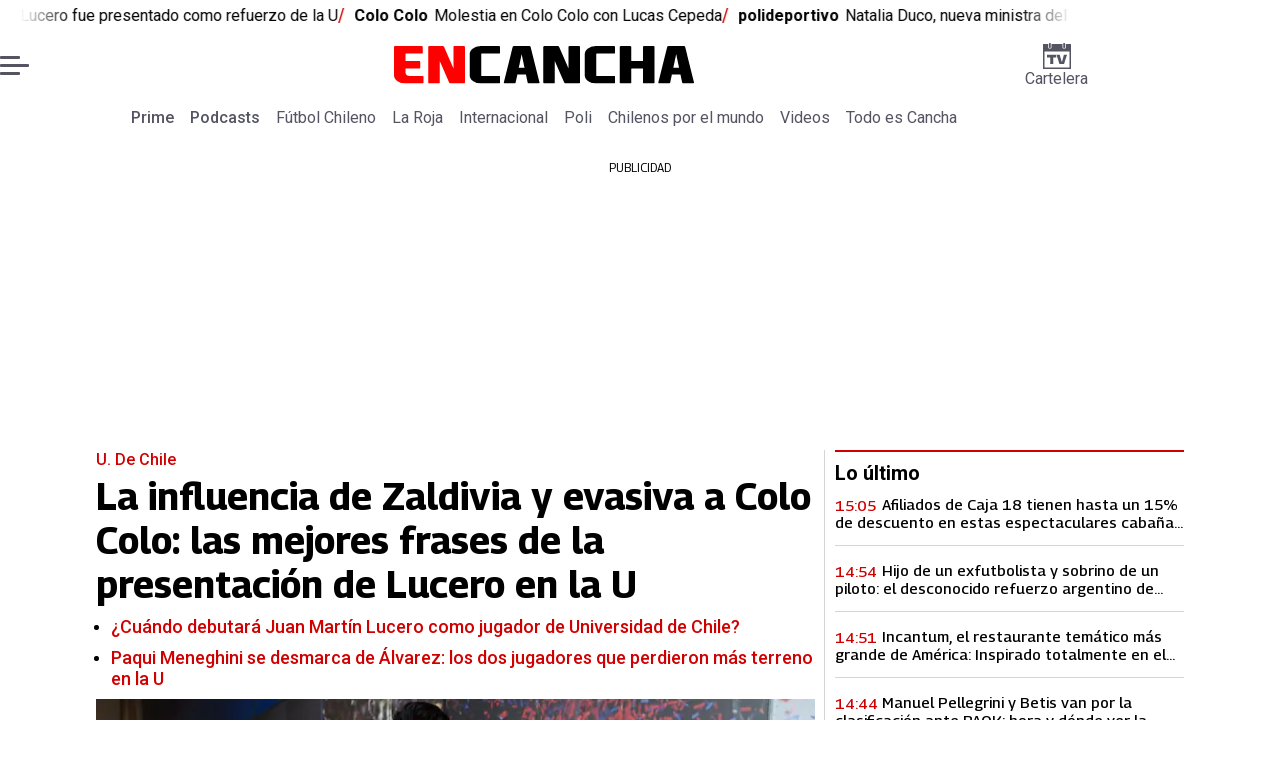

--- FILE ---
content_type: text/html; charset=utf-8
request_url: https://www.encancha.cl/
body_size: 138698
content:
<!DOCTYPE html><html lang="es"><head><meta charSet="UTF-8"/><meta name="viewport" content="width=device-width, initial-scale=1"/><title>Noticias deportivas de Chile: Fútbol y polideportivo | En Cancha</title><meta name="robots" content="index, follow, max-image-preview:large"/><meta property="og:site_name" content="En Cancha"/><meta property="og:type" content="website"/><meta property="og:url" content="https://www.encancha.cl/"/><meta name="description" content="En Cancha es un medio deportivo chileno con cobertura en fútbol nacional e internacional, Colo-Colo, U. de Chile, U. Católica, polideportivo y más."/><meta property="og:description" content="En Cancha es un medio deportivo chileno con cobertura en fútbol nacional e internacional, Colo-Colo, U. de Chile, U. Católica, polideportivo y más."/><meta name="twitter:description" content="En Cancha es un medio deportivo chileno con cobertura en fútbol nacional e internacional, Colo-Colo, U. de Chile, U. Católica, polideportivo y más."/><meta property="og:title" content="Noticias deportivas de Chile: Fútbol y polideportivo | En Cancha"/><meta name="twitter:title" content="Noticias deportivas de Chile: Fútbol y polideportivo | En Cancha"/><meta name="author" content="En Cancha"/><meta name="keywords" content="noticias de deportes chile,deportes chile hoy,fútbol chileno noticias,la roja hoy,colo colo noticias,u de chile noticias,primera división chile,resultados fútbol chile,tabla de posiciones chile,selección chilena fútbol,libertadores hoy,premier league hoy,tenis chile noticias,últimas noticias de deportes en chile,resultados en vivo fútbol chileno,próximos partidos de la selección chilena,goles y resúmenes del fútbol chileno,dónde ver fútbol chileno en vivo"/><meta property="og:image" content="https://www.encancha.cl/resizer/v2/F2VTW2KQ3ZGPTD4OSBHISNFWB4.jpg?auth=49bfa4a1eefac3f596ecc31e207b4c7b91ab9144a287c52b3b9ca41424d6887d&amp;height=630&amp;width=1200&amp;quality=70&amp;focal=1250%2C833"/><meta name="twitter:image" content="https://www.encancha.cl/resizer/v2/F2VTW2KQ3ZGPTD4OSBHISNFWB4.jpg?auth=49bfa4a1eefac3f596ecc31e207b4c7b91ab9144a287c52b3b9ca41424d6887d&amp;height=630&amp;width=1200&amp;quality=70&amp;focal=1250%2C833"/><meta property="og:image:alt" content="En cancha"/><meta name="twitter:image:alt" content="En cancha"/><meta property="og:image:width" content="1200"/><meta property="og:image:height" content="630"/><meta name="twitter:card" content="summary_large_image"/><meta name="twitter:site" content="@encanchacl"/><meta property="fb:pages" content="1698849757067145"/><script async="" data-integration="gpt" src="https://securepubads.g.doubleclick.net/tag/js/gpt.js"></script><script src="https://s1.adzonestatic.com/c/9_encancha.2025.1.js"></script><style>div[class^="ad-slot-"]{ min-width: 100%; text-align:center; }
#ad-slot-mobilesticky {margin-bottom: 0}
.ad-slot-topdesktop {height:auto;min-height:250px; display:flex; }
.ad-slot-topresponsive {height:auto;min-height:50px; }
.ad-slot-horizontal {height:auto;min-height:90px; }
.ad-slot-billboard {height:auto;min-height:250px; }
.ad-slot-lateral {height:auto;min-height:250px; }
.ad-slot-box,.ad-slot-mobile_box,.ad-slot-desktop_box {height:auto;min-height:250px; }
.ad-slot-bigbox, .ad-slot-mobile_bigbox, .ad-slot-desktop_bigbox {height:auto;min-height:600px; }

@media screen and (max-width:730px){
 .ad-slot-topdesktop { display:none }
}
@media screen and (min-width:731px){
  .ad-slot-topresponsive { display:none }
}
          </style><link rel="canonical" href="https://www.encancha.cl/"/><link rel="icon" type="image/x-icon" href="/pf/resources/favicons/encancha.ico?d=543&amp;mxId=00000000"/><link as="font" crossorigin="" fetchpriority="high" href="/pf/resources/fonts/georama.woff2?d=543&amp;mxId=00000000" rel="preload" type="font/woff2"/><link as="font" crossorigin="" fetchpriority="high" href="/pf/resources/fonts/opensans.woff2?d=543&amp;mxId=00000000" rel="preload" type="font/woff2"/><link as="font" crossorigin="" fetchpriority="high" href="/pf/resources/fonts/roboto.woff2?d=543&amp;mxId=00000000" rel="preload" type="font/woff2"/><link rel="preload" href="/pf/resources/styles/encanchacl/css/home.css?d=543&amp;mxId=00000000" as="style"/><link rel="stylesheet" href="/pf/resources/styles/encanchacl/css/home.css?d=543&amp;mxId=00000000" media="screen"/><script type="application/ld+json">{"@type":"NewsMediaOrganization","@context":"https://schema.org","description":"EN CANCHA | Deportes, espectáculos, servicios y tecnología en tiempo real. Últimas noticias, fotos y videos de Chile y el mundo.","logo":{"@type":"ImageObject","url":"https://www.encancha.cl/resizer/v2/EB3ZCKXNKRAMVNCGI45XPZFX4A.png?auth=79cb99f59b4eda512e56fa6a5bd0df3085a39e80f01ca3fd9d9bea25ae36c5d2&smart=true&height=60&width=468","height":"60","width":"468"},"name":"En Cancha","sameAs":["https://www.facebook.com/encancha.cl","https://www.instagram.com/encanchacl/","https://www.tiktok.com/@encancha","https://x.com/encanchacl"],"url":"https://www.encancha.cl/","address":{"@type":"PostalAddress","contactType":"contacto@palco.cl","streetAddress":" Santa Isabel 744, comuna de Providencia, Santiago","addressLocality":"Santiago","addressRegion":"Metropolitana","postalCode":"7501303","addressCountry":"CL"}}</script><script type="application/ld+json">{"@type":"WebSite","@context":"https://schema.org","url":"https://www.encancha.cl","potentialAction":{"@type":"SearchAction","target":"https://www.encancha.cl/search/?q={search_term_string}","query-input":"required name=search_term_string"}}</script><script type="application/javascript" id="polyfill-script">if(!Array.prototype.includes||!(window.Object && window.Object.assign)||!window.Promise||!window.Symbol||!window.fetch){document.write('<script type="application/javascript" src="/pf/dist/engine/polyfill.js?d=543&mxId=00000000" defer=""><\/script>')}</script><script id="fusion-engine-react-script" type="application/javascript" src="/pf/dist/engine/react.js?d=543&amp;mxId=00000000" defer=""></script><script id="fusion-engine-combinations-script" type="application/javascript" src="/pf/dist/components/combinations/base-type.js?d=543&amp;mxId=00000000" defer=""></script><script data-integration="gtm-head">
	(function(w,d,s,l,i){w[l]=w[l]||[];w[l].push({'gtm.start':
		new Date().getTime(),event:'gtm.js'});var f=d.getElementsByTagName(s)[0],
		j=d.createElement(s),dl=l!='dataLayer'?'&l='+l:'';j.async=true;j.src=
		'https://www.googletagmanager.com/gtm.js?id='+i+dl;f.parentNode.insertBefore(j,f);
		})(window,document,'script','dataLayer','GTM-K6FD2KZ');
	</script><script async="" src="https://www.googletagmanager.com/gtag/js?id=G-KB6SVTKX2V"></script><script defer="" data-integration="googleAnalyticsTag">
	window.dataLayer = window.dataLayer || [];
	function gtag() {
		dataLayer.push(arguments);
	};
	gtag("js", new Date());
	gtag('config', "G-KB6SVTKX2V", {
    
    version: 'WEB'
  });
	</script><script defer="" data-integration="marfeel">
		!(function () {
			"use strict";
			function e(e) {
				var t = !(arguments.length > 1 && void 0 !== arguments[1]) || arguments[1],
					c = document.createElement("script");
				(c.src = e),
					t
						? (c.type = "module")
						: ((c.async = !0), (c.type = "text/javascript"), c.setAttribute("nomodule", ""));
				var n = document.getElementsByTagName("script")[0];
				n.parentNode.insertBefore(c, n);
			}
			!(function (t, c) {
				!(function (t, c, n) {
					var a, o, r;
					(n.accountId = c),
						(null !== (a = t.marfeel) && void 0 !== a) || (t.marfeel = {}),
						(null !== (o = (r = t.marfeel).cmd) && void 0 !== o) || (r.cmd = []),
						(t.marfeel.config = n);
					var i = "https://sdk.mrf.io/statics";
					e("".concat(i, "/marfeel-sdk.js?id=").concat(c), !0),
						e("".concat(i, "/marfeel-sdk.es5.js?id=").concat(c), !1);
				})(t, c, arguments.length > 2 && void 0 !== arguments[2] ? arguments[2] : {});
			})(window, 3326, {} /* Config */);
		})();</script><script defer="" type="text/javascript">
		(function() {
			function getCookie(name) {
				let cookieArray = document.cookie.split('; '); // Split the cookie string into an array
				let cookieValue = null;
		
				// Loop through the array elements
				for (let i = 0; i < cookieArray.length; i++) {
						let cookiePair = cookieArray[i].split('='); // Split each element into a key and a value
						if (name === cookiePair[0]) {
							cookieValue = decodeURIComponent(cookiePair[1]); // Decode the cookie value and return it
							break;
						}
				}
				return cookieValue;
			}

			let lsva = window.localStorage.getItem('ltsess');
			let lsvb = getCookie('ltprm');

			if (lsva == 'true') {
					window.marfeel.cmd.push(['compass', function(compass) {
						compass.setUserType(2);
					}]);
			}
			if (lsvb != 'false' && lsvb) {
					window.marfeel.cmd.push(['compass', function(compass) {
							compass.setUserType(3);
					}]);
			}
		})();</script><script src="https://cdn.onesignal.com/sdks/web/v16/OneSignalSDK.page.js" defer=""></script><script>
    window.OneSignalDeferred = window.OneSignalDeferred || [];
    OneSignalDeferred.push(function(OneSignal) {
      OneSignal.init({"appId":"91eb5134-4174-43a7-99a3-e003232b7abc","notifyButton":{"enable":false},"serviceWorkerPath":"OneSignalSDKWorker.js?d=543&mxId=00000000&","promptOptions":{"slidedown":{"prompts":[{"type":"push","autoPrompt":true,"text":{"actionMessage":"¿Te gustaría recibir notificaciones de las últimas noticias?","acceptButton":"Permitir","cancelButton":"Cancelar"},"delay":{"pageViews":1,"timeDelay":10}}]}},"safari_web_id":"web.onesignal.auto.63749170-9b18-4e2b-ba12-fbd09a76fb84"});
    });
  </script>
<script>(window.BOOMR_mq=window.BOOMR_mq||[]).push(["addVar",{"rua.upush":"false","rua.cpush":"true","rua.upre":"true","rua.cpre":"false","rua.uprl":"false","rua.cprl":"false","rua.cprf":"false","rua.trans":"6572f350abae5bce5a418e479453e720","rua.cook":"false","rua.ims":"false","rua.ufprl":"false","rua.cfprl":"false","rua.isuxp":"false","rua.texp":"norulematch","rua.ceh":"false","rua.ueh":"false","rua.ieh.st":"0"}]);</script>
                              <script>!function(e){var n="https://s.go-mpulse.net/boomerang/";if("False"=="True")e.BOOMR_config=e.BOOMR_config||{},e.BOOMR_config.PageParams=e.BOOMR_config.PageParams||{},e.BOOMR_config.PageParams.pci=!0,n="https://s2.go-mpulse.net/boomerang/";if(window.BOOMR_API_key="YBC7U-Z4ANM-B9H82-LJP95-Q5TX4",function(){function e(){if(!o){var e=document.createElement("script");e.id="boomr-scr-as",e.src=window.BOOMR.url,e.async=!0,i.parentNode.appendChild(e),o=!0}}function t(e){o=!0;var n,t,a,r,d=document,O=window;if(window.BOOMR.snippetMethod=e?"if":"i",t=function(e,n){var t=d.createElement("script");t.id=n||"boomr-if-as",t.src=window.BOOMR.url,BOOMR_lstart=(new Date).getTime(),e=e||d.body,e.appendChild(t)},!window.addEventListener&&window.attachEvent&&navigator.userAgent.match(/MSIE [67]\./))return window.BOOMR.snippetMethod="s",void t(i.parentNode,"boomr-async");a=document.createElement("IFRAME"),a.src="about:blank",a.title="",a.role="presentation",a.loading="eager",r=(a.frameElement||a).style,r.width=0,r.height=0,r.border=0,r.display="none",i.parentNode.appendChild(a);try{O=a.contentWindow,d=O.document.open()}catch(_){n=document.domain,a.src="javascript:var d=document.open();d.domain='"+n+"';void(0);",O=a.contentWindow,d=O.document.open()}if(n)d._boomrl=function(){this.domain=n,t()},d.write("<bo"+"dy onload='document._boomrl();'>");else if(O._boomrl=function(){t()},O.addEventListener)O.addEventListener("load",O._boomrl,!1);else if(O.attachEvent)O.attachEvent("onload",O._boomrl);d.close()}function a(e){window.BOOMR_onload=e&&e.timeStamp||(new Date).getTime()}if(!window.BOOMR||!window.BOOMR.version&&!window.BOOMR.snippetExecuted){window.BOOMR=window.BOOMR||{},window.BOOMR.snippetStart=(new Date).getTime(),window.BOOMR.snippetExecuted=!0,window.BOOMR.snippetVersion=12,window.BOOMR.url=n+"YBC7U-Z4ANM-B9H82-LJP95-Q5TX4";var i=document.currentScript||document.getElementsByTagName("script")[0],o=!1,r=document.createElement("link");if(r.relList&&"function"==typeof r.relList.supports&&r.relList.supports("preload")&&"as"in r)window.BOOMR.snippetMethod="p",r.href=window.BOOMR.url,r.rel="preload",r.as="script",r.addEventListener("load",e),r.addEventListener("error",function(){t(!0)}),setTimeout(function(){if(!o)t(!0)},3e3),BOOMR_lstart=(new Date).getTime(),i.parentNode.appendChild(r);else t(!1);if(window.addEventListener)window.addEventListener("load",a,!1);else if(window.attachEvent)window.attachEvent("onload",a)}}(),"".length>0)if(e&&"performance"in e&&e.performance&&"function"==typeof e.performance.setResourceTimingBufferSize)e.performance.setResourceTimingBufferSize();!function(){if(BOOMR=e.BOOMR||{},BOOMR.plugins=BOOMR.plugins||{},!BOOMR.plugins.AK){var n="true"=="true"?1:0,t="",a="clrqvcixzcoiw2lrduuq-f-9a968540f-clientnsv4-s.akamaihd.net",i="false"=="true"?2:1,o={"ak.v":"39","ak.cp":"1394763","ak.ai":parseInt("844453",10),"ak.ol":"0","ak.cr":13,"ak.ipv":4,"ak.proto":"h2","ak.rid":"5876305c","ak.r":44268,"ak.a2":n,"ak.m":"dscr","ak.n":"ff","ak.bpcip":"18.227.10.0","ak.cport":34034,"ak.gh":"23.192.164.139","ak.quicv":"","ak.tlsv":"tls1.3","ak.0rtt":"","ak.0rtt.ed":"","ak.csrc":"-","ak.acc":"","ak.t":"1769020713","ak.ak":"hOBiQwZUYzCg5VSAfCLimQ==2X2nzAGzf0rYFO+4tGpPnFW2o2///4ul/pPCnTq3bk1vq9XAdDpqjwUzXMUGufDLyYtnSSnaOesgksef36c2pk0VD2ZBcuud2Pgs27gW+/iJs8E49B+KYsqCKwzORd56IMgHPdH+DYlS8e5MWXNk92+iKI/db6xnL1JBKh9zHSgm33fieeSSwE61VQgJDG9BtuHSz4acWn+fNN2d1Svq0OyohbcL+QQS6CGH4HGlJX6BmhVv+W2MYDV+QqKI+QVXEu6+kgH+4swVZP73X2jO/s6bDF/g7i2UAwIa1/U+bIAz6gA8BQtJqZGKCcL4IaT9ruvMsU45KXIvjkwLT2ODCVYBW5Cy5iBgp8Il4k/QIV23l727bZv3TNLGijvw2PG8cyca/yd0JhUy/2WBP8jOTe/486lK4+HIJC0POjLGzgw=","ak.pv":"20","ak.dpoabenc":"","ak.tf":i};if(""!==t)o["ak.ruds"]=t;var r={i:!1,av:function(n){var t="http.initiator";if(n&&(!n[t]||"spa_hard"===n[t]))o["ak.feo"]=void 0!==e.aFeoApplied?1:0,BOOMR.addVar(o)},rv:function(){var e=["ak.bpcip","ak.cport","ak.cr","ak.csrc","ak.gh","ak.ipv","ak.m","ak.n","ak.ol","ak.proto","ak.quicv","ak.tlsv","ak.0rtt","ak.0rtt.ed","ak.r","ak.acc","ak.t","ak.tf"];BOOMR.removeVar(e)}};BOOMR.plugins.AK={akVars:o,akDNSPreFetchDomain:a,init:function(){if(!r.i){var e=BOOMR.subscribe;e("before_beacon",r.av,null,null),e("onbeacon",r.rv,null,null),r.i=!0}return this},is_complete:function(){return!0}}}}()}(window);</script></head><body><div id="fusion-app"><div class="full-width-layout" style="--color-accent:#D10000"><div class="full-width-layout__topmobile"><div class="adzone-ad adzone-ad--topresponsive"><div class="ad-slot-topresponsive ad-slot-top" id="ad-slot-top_mobile"></div></div></div><header class="full-width-layout__header"><div class="masthead"><section class="discovery-ticker hide-on-mobile"><div class="discovery-ticker__marquee discovery-ticker__marquee--animated"><div class="discovery-ticker__marquee-inner" style="animation-duration:40s"><div class="discovery-ticker__headline"><span class="discovery-ticker__tag">Universidad de Chile</span><a aria-label="Lucero fue presentado como refuerzo de la U" class="link" href="/futbol-chileno/u-de-chile/2026/01/21/en-vivo-minuto-a-minuto-de-la-conferencia-de-prensa-de-juan-martin-lucero-nuevo-refuerzo-de-la-u/" target="_self">Lucero fue presentado como refuerzo de la U</a></div><div class="discovery-ticker__headline"><span class="discovery-ticker__tag">Colo Colo</span><a aria-label="Molestia en Colo Colo con Lucas Cepeda" class="link" href="/futbol-chileno/colo-colo/2026/01/21/insistencia-de-lucas-cepeda-por-salir-de-colo-colo-genera-molestia-en-blanco-y-negro/" target="_self">Molestia en Colo Colo con Lucas Cepeda</a></div><div class="discovery-ticker__headline"><span class="discovery-ticker__tag">polideportivo</span><a aria-label="Natalia Duco, nueva ministra del Deporte" class="link" href="/todo-cancha/2026/01/21/gert-weil-tener-una-ministra-del-deporte-con-el-antecedente-de-dopaje-de-natalia-duco-es-muy-malo/" target="_self">Natalia Duco, nueva ministra del Deporte</a></div><div class="discovery-ticker__headline"><span class="discovery-ticker__tag">Tenis</span><a aria-label="El pésimo momento de los tenistas chilenos" class="link" href="/polideportivo/tenis/2026/01/21/el-pesimo-arranque-de-temporada-de-los-tenistas-chilenos-que-preocupa-a-nicolas-massu-de-cara-a-copa-davis/" target="_self">El pésimo momento de los tenistas chilenos</a></div><div class="discovery-ticker__headline" aria-hidden="true"><span class="discovery-ticker__tag">Universidad de Chile</span><a aria-label="Lucero fue presentado como refuerzo de la U" class="link" href="/futbol-chileno/u-de-chile/2026/01/21/en-vivo-minuto-a-minuto-de-la-conferencia-de-prensa-de-juan-martin-lucero-nuevo-refuerzo-de-la-u/" aria-hidden="true" tabindex="-1" target="_self">Lucero fue presentado como refuerzo de la U</a></div><div class="discovery-ticker__headline" aria-hidden="true"><span class="discovery-ticker__tag">Colo Colo</span><a aria-label="Molestia en Colo Colo con Lucas Cepeda" class="link" href="/futbol-chileno/colo-colo/2026/01/21/insistencia-de-lucas-cepeda-por-salir-de-colo-colo-genera-molestia-en-blanco-y-negro/" aria-hidden="true" tabindex="-1" target="_self">Molestia en Colo Colo con Lucas Cepeda</a></div><div class="discovery-ticker__headline" aria-hidden="true"><span class="discovery-ticker__tag">polideportivo</span><a aria-label="Natalia Duco, nueva ministra del Deporte" class="link" href="/todo-cancha/2026/01/21/gert-weil-tener-una-ministra-del-deporte-con-el-antecedente-de-dopaje-de-natalia-duco-es-muy-malo/" aria-hidden="true" tabindex="-1" target="_self">Natalia Duco, nueva ministra del Deporte</a></div><div class="discovery-ticker__headline" aria-hidden="true"><span class="discovery-ticker__tag">Tenis</span><a aria-label="El pésimo momento de los tenistas chilenos" class="link" href="/polideportivo/tenis/2026/01/21/el-pesimo-arranque-de-temporada-de-los-tenistas-chilenos-que-preocupa-a-nicolas-massu-de-cara-a-copa-davis/" aria-hidden="true" tabindex="-1" target="_self">El pésimo momento de los tenistas chilenos</a></div></div></div></section><div class="masthead__main-row"><button class="masthead__burger" type="button" aria-label="Menu"><span class="masthead__burger__line"></span><span class="masthead__burger__line masthead__burger__line--middle"></span><span class="masthead__burger__line"></span></button><a class=" masthead__logo masthead__logo--encancha " href="/" data-logo-id="encancha"><h1 class="masthead__logo-title"><span>En Cancha</span><img src="/pf/resources/logos/encancha.svg?d=543&amp;mxId=00000000" alt="En Cancha" loading="eager" width="146" height="22" class="masthead__logo-img masthead__logo-img--encancha" fetchpriority="high"/></h1></a><a class="masthead__cartelera" href="/cartelera/" target="_self"><svg class="encancha-cartelera-logo " width="28" height="26" viewBox="0 0 28 26" fill="none" xmlns="http://www.w3.org/2000/svg"><path class="encancha-cartelera-logo--background" d="M28 0H0V26H28V0Z" fill="transparent"></path><path class="encancha-cartelera-logo--color" d="M28 0.98158H22.7042V4.55626C22.7042 5.0848 22.2658 5.51195 21.7234 5.51195H20.5876C20.0452 5.51195 19.6069 5.0848 19.6069 4.55626V0.98158H8.39756V4.55626C8.39756 5.0848 7.9592 5.51195 7.41678 5.51195H6.28102C5.73859 5.51195 5.30023 5.0848 5.30023 4.55626V0.98158H0V26H28V0.98158ZM1.6007 24.4403V8.4308H26.3971V24.4381H1.6007V24.4403Z" fill="#545462"></path><path class="encancha-cartelera-logo--color" d="M7.19537 0H6.49575C6.16317 0 5.89355 0.262715 5.89355 0.586791V4.29522C5.89355 4.6193 6.16317 4.88201 6.49575 4.88201H7.19537C7.52795 4.88201 7.79756 4.6193 7.79756 4.29522V0.586791C7.79756 0.262715 7.52795 0 7.19537 0Z" fill="#545462"></path><path class="encancha-cartelera-logo--color" d="M21.5086 0H20.809C20.4764 0 20.2068 0.262715 20.2068 0.586791V4.29522C20.2068 4.6193 20.4764 4.88201 20.809 4.88201H21.5086C21.8412 4.88201 22.1108 4.6193 22.1108 4.29522V0.586791C22.1108 0.262715 21.8412 0 21.5086 0Z" fill="#545462"></path><path class="encancha-cartelera-logo--color" d="M4.09351 14.4389C4.35475 14.4389 4.60272 14.4389 4.83518 14.4325C5.06765 14.4281 5.2824 14.426 5.48388 14.426H7.24176V20.3608C7.24176 20.5528 7.23733 20.7426 7.22848 20.9303H10.193C10.193 20.7426 10.193 20.5506 10.1863 20.3543C10.1819 20.158 10.1797 19.9487 10.1797 19.7287V14.426H12.5796C12.8165 14.426 13.0645 14.4303 13.3279 14.4389V11.8588H4.09351V14.4389Z" fill="#545462"></path><path class="encancha-cartelera-logo--color" d="M20.851 11.8588L19.868 15.5888C19.7108 16.2015 19.5536 16.812 19.3964 17.416C19.3012 17.7806 19.2127 18.1236 19.1285 18.4515H18.5529C18.4665 18.1279 18.3758 17.7871 18.2806 17.429C18.1234 16.8336 17.9618 16.2317 17.7957 15.6276L16.7861 11.8588H13.5471C13.6423 12.1479 13.7663 12.5232 13.9146 12.9827C14.063 13.4423 14.2268 13.9535 14.4061 14.5166C14.5855 15.0797 14.7692 15.6621 14.9574 16.2662C15.1456 16.8702 15.3316 17.4657 15.5153 18.0481C15.6991 18.6328 15.8696 19.1699 16.0268 19.664C16.184 20.158 16.3146 20.5808 16.4208 20.9281H21.0768C21.1809 20.5787 21.3137 20.158 21.4709 19.664C21.6281 19.1699 21.7986 18.6306 21.9823 18.0481C22.1661 17.4657 22.3565 16.8702 22.5535 16.2662C22.7506 15.6621 22.9388 15.0775 23.1181 14.5166C23.2974 13.9535 23.4635 13.4444 23.6162 12.9827C23.769 12.5232 23.893 12.1479 23.9904 11.8588H20.851Z" fill="#545462"></path></svg>Cartelera</a></div><div class="navigation"><a class="navigation__link navigation__link--parent" href="/prime/" target="_self">Prime</a><a class="navigation__link navigation__link--parent" href="/podcast/" target="_self">Podcasts</a><a class="navigation__link " href="/futbol-chileno/" target="_self">Fútbol Chileno</a><a class="navigation__link " href="/seleccion/" target="_self">La Roja</a><a class="navigation__link " href="/internacional/" target="_self">Internacional</a><a class="navigation__link " href="/polideportivo/" target="_self">Poli</a><a class="navigation__link " href="/chilenos-por-el-mundo/" target="_self">Chilenos por el mundo</a><a class="navigation__link " href="/videos/" target="_self">Videos</a><a class="navigation__link " href="/todo-cancha/" target="_self">Todo es Cancha</a></div></div></header><main class="full-width-layout__body"><div class="adzone-ad adzone-ad--topdesktop"><p class="ad-label ad-label--topdesktop">PUBLICIDAD</p><div class="ad-slot-topdesktop ad-slot-top" id="ad-slot-top_desktop"></div></div><div class="main-chain main-chain--bottom-border"><div class="main-chain__child main-chain__child--main"><div id="fusion-static-enter:f0fAi4mYgZLGLs" style="display:none" data-fusion-component="f0fAi4mYgZLGLs"></div><div class="story-card"><div class="story-card__image"><a aria-label="La influencia de Zaldivia y evasiva a Colo Colo: las mejores frases de la presentación de Lucero en la U" class="story-card__image-anchor" href="/futbol-chileno/u-de-chile/2026/01/21/en-vivo-minuto-a-minuto-de-la-conferencia-de-prensa-de-juan-martin-lucero-nuevo-refuerzo-de-la-u/" target="_self"><img alt="La influencia de Zaldivia y evasiva a Colo Colo: las mejores frases de la presentación de Lucero en la U" class="global-image" decoding="async" sizes="(min-width: 768px) 690px, (min-width: 500px) 768px, 500px" src="https://www.encancha.cl/resizer/v2/universidad-de-chile-NRJGIGDVGZFUVHFXTQFF7HI4AA.jpg?auth=44ff575f3ef43b32a6965b6670ded1703649bac6adf00d54e98828315ce12c1c&amp;quality=70&amp;focal=525%2C113&amp;width=690&amp;height=388" srcSet="https://www.encancha.cl/resizer/v2/universidad-de-chile-NRJGIGDVGZFUVHFXTQFF7HI4AA.jpg?auth=44ff575f3ef43b32a6965b6670ded1703649bac6adf00d54e98828315ce12c1c&amp;quality=70&amp;focal=525%2C113&amp;width=500&amp;height=281 500w, https://www.encancha.cl/resizer/v2/universidad-de-chile-NRJGIGDVGZFUVHFXTQFF7HI4AA.jpg?auth=44ff575f3ef43b32a6965b6670ded1703649bac6adf00d54e98828315ce12c1c&amp;quality=70&amp;focal=525%2C113&amp;width=768&amp;height=432 768w, https://www.encancha.cl/resizer/v2/universidad-de-chile-NRJGIGDVGZFUVHFXTQFF7HI4AA.jpg?auth=44ff575f3ef43b32a6965b6670ded1703649bac6adf00d54e98828315ce12c1c&amp;quality=70&amp;focal=525%2C113&amp;width=690&amp;height=388 690w" style="aspect-ratio:16/9" fetchpriority="high" loading="eager"/></a></div><div class="story-card__overline "><a aria-label="U. De Chile" class="link" href="/futbol-chileno/u-de-chile/" target="_self">U. De Chile</a></div><h2 class="story-card__headline"><a aria-label="La influencia de Zaldivia y evasiva a Colo Colo: las mejores frases de la presentación de Lucero en la U" class="link" href="/futbol-chileno/u-de-chile/2026/01/21/en-vivo-minuto-a-minuto-de-la-conferencia-de-prensa-de-juan-martin-lucero-nuevo-refuerzo-de-la-u/" target="_self">La influencia de Zaldivia y evasiva a Colo Colo: las mejores frases de la presentación de Lucero en la U</a></h2><ul class="story-card__related-stories"><li><a class="link" href="/futbol-chileno/u-de-chile/2026/01/21/cuando-debutara-juan-martin-lucero-como-jugador-de-universidad-de-chile/" target="_self">¿Cuándo debutará Juan Martín Lucero como jugador de Universidad de Chile?</a></li><li><a class="link" href="/futbol-chileno/u-de-chile/2026/01/21/paqui-meneghini-se-desmarca-de-alvarez-los-dos-jugadores-que-perdieron-mas-terreno-en-la-u/" target="_self">Paqui Meneghini se desmarca de Álvarez: los dos jugadores que perdieron más terreno en la U</a></li></ul></div><div id="fusion-static-exit:f0fAi4mYgZLGLs" style="display:none" data-fusion-component="f0fAi4mYgZLGLs"></div></div><div class="main-chain__child"><div id="fusion-static-enter:f0fC8DecX2bk2r6" style="display:none" data-fusion-component="f0fC8DecX2bk2r6"></div><div class="latest-list"><h3 class="latest-list__title">Lo último</h3><div class="story-card"><h2 class="story-card__headline"><a aria-label="Afiliados de Caja 18 tienen hasta un 15% de descuento en estas espectaculares cabañas ubicadas en Algarrobo" class="link" href="/enlahora/panoramas/2026/01/21/afiliados-de-caja-18-tienen-hasta-un-15-de-descuento-en-estas-espectaculares-cabanas-ubicadas-en-algarrobo/" target="_self">Afiliados de Caja 18 tienen hasta un 15% de descuento en estas espectaculares cabañas ubicadas en Algarrobo</a></h2><div class="story-card__date"><time dateTime="2026-01-21T18:05:07.116Z" class="date-container">15:05</time></div></div><div class="story-card"><h2 class="story-card__headline"><a aria-label="Hijo de un exfutbolista y sobrino de un piloto: el desconocido refuerzo argentino de Audax Italiano" class="link" href="/futbol-chileno/primera/2026/01/21/hijo-de-un-exfutbolista-y-sobrino-de-un-piloto-el-desconocido-refuerzo-argentino-de-audax-italiano/" target="_self">Hijo de un exfutbolista y sobrino de un piloto: el desconocido refuerzo argentino de Audax Italiano</a></h2><div class="story-card__date"><time dateTime="2026-01-21T17:54:59.554Z" class="date-container">14:54</time></div></div><div class="story-card"><h2 class="story-card__headline"><a aria-label="Incantum, el restaurante temático más grande de América: Inspirado totalmente en el mundo de Harry Potter" class="link" href="/enlahora/panoramas/2026/01/21/incantum-el-restaurante-tematico-mas-grande-de-america-inspirado-totalmente-en-el-mundo-de-harry-potter/" target="_self">Incantum, el restaurante temático más grande de América: Inspirado totalmente en el mundo de Harry Potter</a></h2><div class="story-card__date"><time dateTime="2026-01-21T17:51:25.407Z" class="date-container">14:51</time></div></div><div class="story-card"><h2 class="story-card__headline"><a aria-label="Manuel Pellegrini y Betis van por la clasificación ante PAOK: hora y dónde ver la Europa League" class="link" href="/chilenos-por-el-mundo/2026/01/21/manuel-pellegrini-y-betis-van-por-la-clasificacion-ante-paok-hora-y-donde-ver-la-europa-league/" target="_self">Manuel Pellegrini y Betis van por la clasificación ante PAOK: hora y dónde ver la Europa League</a></h2><div class="story-card__date"><time dateTime="2026-01-21T17:44:43.126Z" class="date-container">14:44</time></div></div><div class="story-card"><h2 class="story-card__headline"><a aria-label="En medio del escándalo por Vecchio: Pato Rubio le da a Unión Española su segundo triunfo del año" class="link" href="/futbol-chileno/primera-b/2026/01/21/en-medio-del-escandalo-por-vecchio-pato-rubio-le-da-a-union-espanola-su-segundo-triunfo-del-ano/" target="_self">En medio del escándalo por Vecchio: Pato Rubio le da a Unión Española su segundo triunfo del año</a></h2><div class="story-card__date"><time dateTime="2026-01-21T17:36:17.743Z" class="date-container">14:36</time></div></div></div><div id="fusion-static-exit:f0fC8DecX2bk2r6" style="display:none" data-fusion-component="f0fC8DecX2bk2r6"></div></div><div class="main-chain__child"><div class="adzone-ad adzone-ad--box"><p class="ad-label ad-label--box">PUBLICIDAD</p><div class="ad-slot-box " id="ad-slot-box1"></div></div></div><div class="main-chain__child"><div id="fusion-static-enter:f0f6w9NgMic52oT" style="display:none" data-fusion-component="f0f6w9NgMic52oT"></div><div class="story-card"><div class="story-card__image"><a aria-label="Gert Weil: “Tener una ministra con el antecedente de dopaje de Natalia Duco es muy malo”" class="story-card__image-anchor" href="/todo-cancha/2026/01/21/gert-weil-tener-una-ministra-del-deporte-con-el-antecedente-de-dopaje-de-natalia-duco-es-muy-malo/" target="_self"><img alt="Gert Weil: “Tener una ministra con el antecedente de dopaje de Natalia Duco es muy malo”" class="global-image" decoding="async" sizes="(min-width: 992px) 158px, 106px" src="https://www.encancha.cl/resizer/v2/gert-weil-y-natalia-duco-AZ5D7JBE3VBO7BB3PFT72H2OHM.jpg?auth=d682051d4b6f33fcc10456176f5d3e4bc252b7099a57e62b2c68626f68473800&amp;quality=70&amp;focal=405%2C289&amp;width=158&amp;height=126" srcSet="https://www.encancha.cl/resizer/v2/gert-weil-y-natalia-duco-AZ5D7JBE3VBO7BB3PFT72H2OHM.jpg?auth=d682051d4b6f33fcc10456176f5d3e4bc252b7099a57e62b2c68626f68473800&amp;quality=70&amp;focal=405%2C289&amp;width=106&amp;height=106 106w, https://www.encancha.cl/resizer/v2/gert-weil-y-natalia-duco-AZ5D7JBE3VBO7BB3PFT72H2OHM.jpg?auth=d682051d4b6f33fcc10456176f5d3e4bc252b7099a57e62b2c68626f68473800&amp;quality=70&amp;focal=405%2C289&amp;width=158&amp;height=126 158w" fetchpriority="low" loading="lazy"/></a></div><div class="story-card__overline "><a aria-label="Todo es Cancha" class="link" href="/todo-cancha/" target="_self">Todo es Cancha</a></div><h2 class="story-card__headline"><a aria-label="Gert Weil: “Tener una ministra con el antecedente de dopaje de Natalia Duco es muy malo”" class="link" href="/todo-cancha/2026/01/21/gert-weil-tener-una-ministra-del-deporte-con-el-antecedente-de-dopaje-de-natalia-duco-es-muy-malo/" target="_self">Gert Weil: “Tener una ministra con el antecedente de dopaje de Natalia Duco es muy malo”</a></h2></div><div id="fusion-static-exit:f0f6w9NgMic52oT" style="display:none" data-fusion-component="f0f6w9NgMic52oT"></div></div><div class="main-chain__child"><div id="fusion-static-enter:f0fKWPSCfPXG7J" style="display:none" data-fusion-component="f0fKWPSCfPXG7J"></div><div class="story-card"><div class="story-card__image"><a aria-label="Insistencia de Lucas Cepeda por salir de Colo Colo genera molestia en Blanco y Negro" class="story-card__image-anchor" href="/futbol-chileno/colo-colo/2026/01/21/insistencia-de-lucas-cepeda-por-salir-de-colo-colo-genera-molestia-en-blanco-y-negro/" target="_self"><img alt="Insistencia de Lucas Cepeda por salir de Colo Colo genera molestia en Blanco y Negro" class="global-image" decoding="async" sizes="(min-width: 992px) 158px, 106px" src="https://www.encancha.cl/resizer/v2/lucas-cepeda-HS6LKZYCNBCP3LWX5X6VYXITPU.jpg?auth=5c852e93299d2bf8ded0ebcbf360b57589aad0ea2bbb1940328f82739851d520&amp;quality=70&amp;focal=1097%2C391&amp;width=158&amp;height=126" srcSet="https://www.encancha.cl/resizer/v2/lucas-cepeda-HS6LKZYCNBCP3LWX5X6VYXITPU.jpg?auth=5c852e93299d2bf8ded0ebcbf360b57589aad0ea2bbb1940328f82739851d520&amp;quality=70&amp;focal=1097%2C391&amp;width=106&amp;height=106 106w, https://www.encancha.cl/resizer/v2/lucas-cepeda-HS6LKZYCNBCP3LWX5X6VYXITPU.jpg?auth=5c852e93299d2bf8ded0ebcbf360b57589aad0ea2bbb1940328f82739851d520&amp;quality=70&amp;focal=1097%2C391&amp;width=158&amp;height=126 158w" fetchpriority="low" loading="lazy"/></a></div><div class="story-card__overline "><a aria-label="Colo-Colo" class="link" href="/futbol-chileno/colo-colo/" target="_self">Colo-Colo</a></div><h2 class="story-card__headline"><a aria-label="Insistencia de Lucas Cepeda por salir de Colo Colo genera molestia en Blanco y Negro" class="link" href="/futbol-chileno/colo-colo/2026/01/21/insistencia-de-lucas-cepeda-por-salir-de-colo-colo-genera-molestia-en-blanco-y-negro/" target="_self">Insistencia de Lucas Cepeda por salir de Colo Colo genera molestia en Blanco y Negro</a></h2></div><div id="fusion-static-exit:f0fKWPSCfPXG7J" style="display:none" data-fusion-component="f0fKWPSCfPXG7J"></div></div><div class="main-chain__child"><div id="fusion-static-enter:f0fLTSaGo81HY5" style="display:none" data-fusion-component="f0fLTSaGo81HY5"></div><div class="story-card"><div class="story-card__image"><a aria-label="“Si Vecchio no tiene los pantalones para hablar, que rescinda contrato y se vaya de Unión Española”" class="story-card__image-anchor" href="/futbol-chileno/primera-b/2026/01/21/si-vecchio-no-tiene-los-pantalones-para-hablar-que-rescinda-contrato-y-se-vaya-de-union-espanola/" target="_self"><img alt="“Si Vecchio no tiene los pantalones para hablar, que rescinda contrato y se vaya de Unión Española”" class="global-image" decoding="async" sizes="(min-width: 992px) 158px, 106px" src="https://www.encancha.cl/resizer/v2/francisco-las-heras-OUD4RSJPWVBTDJYNSUYXYDRUBI.jpeg?auth=161ebec01053ef3f7b4eefb25acf37cefba2062c972d45d44271ded2bf307af3&amp;quality=70&amp;focal=315%2C221&amp;width=158&amp;height=126" srcSet="https://www.encancha.cl/resizer/v2/francisco-las-heras-OUD4RSJPWVBTDJYNSUYXYDRUBI.jpeg?auth=161ebec01053ef3f7b4eefb25acf37cefba2062c972d45d44271ded2bf307af3&amp;quality=70&amp;focal=315%2C221&amp;width=106&amp;height=106 106w, https://www.encancha.cl/resizer/v2/francisco-las-heras-OUD4RSJPWVBTDJYNSUYXYDRUBI.jpeg?auth=161ebec01053ef3f7b4eefb25acf37cefba2062c972d45d44271ded2bf307af3&amp;quality=70&amp;focal=315%2C221&amp;width=158&amp;height=126 158w" fetchpriority="low" loading="lazy"/></a></div><div class="story-card__overline "><a aria-label="Primera B" class="link" href="/futbol-chileno/primera-b/" target="_self">Primera B</a></div><h2 class="story-card__headline"><a aria-label="“Si Vecchio no tiene los pantalones para hablar, que rescinda contrato y se vaya de Unión Española”" class="link" href="/futbol-chileno/primera-b/2026/01/21/si-vecchio-no-tiene-los-pantalones-para-hablar-que-rescinda-contrato-y-se-vaya-de-union-espanola/" target="_self">“Si Vecchio no tiene los pantalones para hablar, que rescinda contrato y se vaya de Unión Española”</a></h2></div><div id="fusion-static-exit:f0fLTSaGo81HY5" style="display:none" data-fusion-component="f0fLTSaGo81HY5"></div></div><div class="main-chain__child"><div id="fusion-static-enter:f0fM9TriKX1k2R3" style="display:none" data-fusion-component="f0fM9TriKX1k2R3"></div><div class="story-card"><div class="story-card__image"><a aria-label="El pésimo arranque de temporada de los tenistas chilenos que preocupa de cara a Copa Davis" class="story-card__image-anchor" href="/polideportivo/tenis/2026/01/21/el-pesimo-arranque-de-temporada-de-los-tenistas-chilenos-que-preocupa-a-nicolas-massu-de-cara-a-copa-davis/" target="_self"><img alt="El pésimo arranque de temporada de los tenistas chilenos que preocupa de cara a Copa Davis" class="global-image" decoding="async" sizes="(min-width: 992px) 158px, 106px" src="https://www.encancha.cl/resizer/v2/alejandro-tabilo-y-nicolas-jarry-DXDZTODMJJD7JEQXMIDAXTWHVI.jpg?auth=6f09de8408fabbded34579596664c4b669a8640567688a2bada3538a46697c96&amp;quality=70&amp;focal=650%2C427&amp;width=158&amp;height=126" srcSet="https://www.encancha.cl/resizer/v2/alejandro-tabilo-y-nicolas-jarry-DXDZTODMJJD7JEQXMIDAXTWHVI.jpg?auth=6f09de8408fabbded34579596664c4b669a8640567688a2bada3538a46697c96&amp;quality=70&amp;focal=650%2C427&amp;width=106&amp;height=106 106w, https://www.encancha.cl/resizer/v2/alejandro-tabilo-y-nicolas-jarry-DXDZTODMJJD7JEQXMIDAXTWHVI.jpg?auth=6f09de8408fabbded34579596664c4b669a8640567688a2bada3538a46697c96&amp;quality=70&amp;focal=650%2C427&amp;width=158&amp;height=126 158w" fetchpriority="low" loading="lazy"/></a></div><div class="story-card__overline "><a aria-label="Tenis" class="link" href="/polideportivo/tenis/" target="_self">Tenis</a></div><h2 class="story-card__headline"><a aria-label="El pésimo arranque de temporada de los tenistas chilenos que preocupa de cara a Copa Davis" class="link" href="/polideportivo/tenis/2026/01/21/el-pesimo-arranque-de-temporada-de-los-tenistas-chilenos-que-preocupa-a-nicolas-massu-de-cara-a-copa-davis/" target="_self">El pésimo arranque de temporada de los tenistas chilenos que preocupa de cara a Copa Davis</a></h2></div><div id="fusion-static-exit:f0fM9TriKX1k2R3" style="display:none" data-fusion-component="f0fM9TriKX1k2R3"></div></div></div><div class="banner-shields"><div class="banner-shields__cnt banner-shields__border-bottom"><a class="shield-link" href="/temas/colo-colo/" target="_self"><img src="/pf/resources/encanchacl/shields/colo-colo.svg?d=543&amp;mxId=00000000" loading="lazy" fetchpriority="low" alt="Escudo de Colo Colo" aria-label="Escudo de Colo Colo" class="shield" width="49.02" height="50"/></a><a class="shield-link" href="/temas/universidad-de-chile/" target="_self"><img src="/pf/resources/encanchacl/shields/universidad-de-chile.svg?d=543&amp;mxId=00000000" loading="lazy" fetchpriority="low" alt="Escudo de U. de Chile" aria-label="Escudo de U. de Chile" class="shield" width="37.25" height="50"/></a><a class="shield-link" href="/temas/universidad-catolica/" target="_self"><img src="/pf/resources/encanchacl/shields/universidad-catolica.svg?d=543&amp;mxId=00000000" loading="lazy" fetchpriority="low" alt="Escudo de U. Católica" aria-label="Escudo de U. Católica" class="shield" width="37.25" height="50"/></a><a class="shield-link" href="/temas/palestino/" target="_self"><img src="/pf/resources/encanchacl/shields/palestino.svg?d=543&amp;mxId=00000000" loading="lazy" fetchpriority="low" alt="Escudo de Palestino" aria-label="Escudo de Palestino" class="shield" width="37.25" height="50"/></a><a class="shield-link" href="/temas/coquimbo-unido/" target="_self"><img src="/pf/resources/encanchacl/shields/coquimbo-unido.svg?d=543&amp;mxId=00000000" loading="lazy" fetchpriority="low" alt="Escudo de Coquimbo Unido" aria-label="Escudo de Coquimbo Unido" class="shield" width="25.48" height="50"/></a><a class="shield-link" href="/temas/deportes-concepcion/" target="_self"><img src="/pf/resources/encanchacl/shields/deportes-concepcion.svg?d=543&amp;mxId=00000000" loading="lazy" fetchpriority="low" alt="Escudo de Deportes Concepción" aria-label="Escudo de Deportes Concepción" class="shield" width="45" height="50"/></a><a class="shield-link" href="/temas/o-higgins/" target="_self"><img src="/pf/resources/encanchacl/shields/o-higgins.svg?d=543&amp;mxId=00000000" loading="lazy" fetchpriority="low" alt="Escudo de O&#x27;Higgins" aria-label="Escudo de O&#x27;Higgins" class="shield" width="29.41" height="50"/></a><a class="shield-link" href="/temas/everton/" target="_self"><img src="/pf/resources/encanchacl/shields/everton.svg?d=543&amp;mxId=00000000" loading="lazy" fetchpriority="low" alt="Escudo de Everton" aria-label="Escudo de Everton" class="shield" width="41.17" height="50"/></a><a class="shield-link" href="/temas/huachipato/" target="_self"><img src="/pf/resources/encanchacl/shields/huachipato.svg?d=543&amp;mxId=00000000" loading="lazy" fetchpriority="low" alt="Escudo de Huachipato" aria-label="Escudo de Huachipato" class="shield" width="33.33" height="50"/></a><a class="shield-link" href="/temas/audax-italiano/" target="_self"><img src="/pf/resources/encanchacl/shields/audax-italiano.svg?d=543&amp;mxId=00000000" loading="lazy" fetchpriority="low" alt="Escudo de Audax Italiano" aria-label="Escudo de Audax Italiano" class="shield" width="49.02" height="50"/></a><a class="shield-link" href="/temas/universidad-de-concepcion/" target="_self"><img src="/pf/resources/encanchacl/shields/universidad-de-concepcion.svg?d=543&amp;mxId=00000000" loading="lazy" fetchpriority="low" alt="Escudo de Universidad de Concepción" aria-label="Escudo de Universidad de Concepción" class="shield" width="37" height="50"/></a><a class="shield-link" href="/temas/deportes-la-serena/" target="_self"><img src="/pf/resources/encanchacl/shields/deportes-la-serena.svg?d=543&amp;mxId=00000000" loading="lazy" fetchpriority="low" alt="Escudo de Deportes La Serena" aria-label="Escudo de Deportes La Serena" class="shield" width="37.25" height="50"/></a><a class="shield-link" href="/temas/nublense/" target="_self"><img src="/pf/resources/encanchacl/shields/nublense.svg?d=543&amp;mxId=00000000" loading="lazy" fetchpriority="low" alt="Escudo de Ñublense" aria-label="Escudo de Ñublense" class="shield" width="52.94" height="50"/></a><a class="shield-link" href="/temas/union-la-calera/" target="_self"><img src="/pf/resources/encanchacl/shields/union-la-calera.svg?d=543&amp;mxId=00000000" loading="lazy" fetchpriority="low" alt="Escudo de Unión La Calera" aria-label="Escudo de Unión La Calera" class="shield" width="49.02" height="50"/></a><a class="shield-link" href="/temas/cobresal/" target="_self"><img src="/pf/resources/encanchacl/shields/cobresal.svg?d=543&amp;mxId=00000000" loading="lazy" fetchpriority="low" alt="Escudo de Cobresal" aria-label="Escudo de Cobresal" class="shield" width="29.41" height="50"/></a><a class="shield-link" href="/temas/deportes-limache/" target="_self"><img src="/pf/resources/encanchacl/shields/deportes-limache.svg?d=543&amp;mxId=00000000" loading="lazy" fetchpriority="low" alt="Escudo de Deportes Limache" aria-label="Escudo de Deportes Limache" class="shield" width="39.2" height="50"/></a></div></div><div class="adzone-ad adzone-ad--horizontal"><p class="ad-label ad-label--horizontal">PUBLICIDAD</p><div class="ad-slot-horizontal " id="ad-slot-horizontal1"></div></div><div id="fusion-static-enter:f0fRVgR7uH2gu1" style="display:none" data-fusion-component="f0fRVgR7uH2gu1"></div><div class="feed-list"><div class="feed-list__header-wrapper"><div class="feed-list__header-ctn"><a aria-label="Titulo de la bloque" class="link" href="/temas/mercado-de-fichajes/" target="_self"><h2 class="feed-list__title">Mercado de Fichajes</h2></a><ul class="feed-list__tags"></ul></div></div><div class="feed-list__main-ctn "><div class="story-card"><div class="story-card__image"><a aria-label="¿Cuándo debutará Juan Martín Lucero como jugador de Universidad de Chile?" class="story-card__image-anchor" href="/futbol-chileno/u-de-chile/2026/01/21/cuando-debutara-juan-martin-lucero-como-jugador-de-universidad-de-chile/" target="_self"><img alt="¿Cuándo debutará Juan Martín Lucero como jugador de Universidad de Chile?" class="global-image" decoding="async" sizes="(min-width: 500px) 730px, 460px" src="https://www.encancha.cl/resizer/v2/universidad-de-chile-K3Y3YLZLOVCT7LM3R62J252J5E.png?auth=93597e05a08c9ada18f0e1f731495509cb051111ee2a3029d1e4f7da6825fb9c&amp;quality=70&amp;smart=true&amp;width=730&amp;height=511" srcSet="https://www.encancha.cl/resizer/v2/universidad-de-chile-K3Y3YLZLOVCT7LM3R62J252J5E.png?auth=93597e05a08c9ada18f0e1f731495509cb051111ee2a3029d1e4f7da6825fb9c&amp;quality=70&amp;smart=true&amp;width=460&amp;height=629 460w, https://www.encancha.cl/resizer/v2/universidad-de-chile-K3Y3YLZLOVCT7LM3R62J252J5E.png?auth=93597e05a08c9ada18f0e1f731495509cb051111ee2a3029d1e4f7da6825fb9c&amp;quality=70&amp;smart=true&amp;width=730&amp;height=511 730w" fetchpriority="low" loading="lazy"/></a></div><div class="story-card__overline "><a aria-label="U. De Chile" class="link" href="/futbol-chileno/u-de-chile/" target="_self">U. De Chile</a></div><h2 class="story-card__headline"><a aria-label="¿Cuándo debutará Juan Martín Lucero como jugador de Universidad de Chile?" class="link" href="/futbol-chileno/u-de-chile/2026/01/21/cuando-debutara-juan-martin-lucero-como-jugador-de-universidad-de-chile/" target="_self">¿Cuándo debutará Juan Martín Lucero como jugador de Universidad de Chile?</a></h2></div><div class="feed-list__column-ctn"><div class="story-card"><div class="story-card__image"><a aria-label="Sin más refuerzos y confiando en juveniles: Wanderers y su formación ideal para ir por el ascenso " class="story-card__image-anchor" href="/futbol-chileno/primera-b/2026/01/21/sin-mas-refuerzos-y-confiando-en-juveniles-wanderers-y-su-formacion-ideal-para-ir-por-el-ascenso/" target="_self"><img alt="Sin más refuerzos y confiando en juveniles: Wanderers y su formación ideal para ir por el ascenso " class="global-image" decoding="async" sizes="125px" src="https://www.encancha.cl/resizer/v2/santiago-wanderers-2026-UJIA5PP74JFW3OGITT5EQ7YEQQ.png?auth=651b96ae115d9e83034e5067f8175f9d4ce0eeb399289fa43f99c326d9d47076&amp;quality=70&amp;focal=975%2C639&amp;width=125&amp;height=125" srcSet="https://www.encancha.cl/resizer/v2/santiago-wanderers-2026-UJIA5PP74JFW3OGITT5EQ7YEQQ.png?auth=651b96ae115d9e83034e5067f8175f9d4ce0eeb399289fa43f99c326d9d47076&amp;quality=70&amp;focal=975%2C639&amp;width=125&amp;height=125 125w" style="aspect-ratio:1 / 1" fetchpriority="low" loading="lazy"/></a></div><div class="story-card__overline "><a aria-label="Primera B" class="link" href="/futbol-chileno/primera-b/" target="_self">Primera B</a></div><h2 class="story-card__headline"><a aria-label="Sin más refuerzos y confiando en juveniles: Wanderers y su formación ideal para ir por el ascenso " class="link" href="/futbol-chileno/primera-b/2026/01/21/sin-mas-refuerzos-y-confiando-en-juveniles-wanderers-y-su-formacion-ideal-para-ir-por-el-ascenso/" target="_self">Sin más refuerzos y confiando en juveniles: Wanderers y su formación ideal para ir por el ascenso </a></h2></div><div class="story-card"><div class="story-card__image"><a aria-label="Luis Rojas, la exjoya de la U que se prepara para volver: “el talento lo tiene, ahora depende exclusivamente de él”" class="story-card__image-anchor" href="/futbol-chileno/primera/2026/01/21/luis-rojas-la-exjoya-de-la-u-que-se-prepara-para-volver-el-talento-lo-tiene-ahora-depende-exclusivamente-de-el/" target="_self"><img alt="Luis Rojas, la exjoya de la U que se prepara para volver: “el talento lo tiene, ahora depende exclusivamente de él”" class="global-image" decoding="async" sizes="125px" src="https://www.encancha.cl/resizer/v2/luis-rojas-GKOHLK6KYBGV3H7IBKK7AUX6CI.jpg?auth=f9d483ee8eff5fcb55205dd2815811052f50c88f9ed5c219bba4bcc3de0934c2&amp;quality=70&amp;focal=1048%2C336&amp;width=125&amp;height=125" srcSet="https://www.encancha.cl/resizer/v2/luis-rojas-GKOHLK6KYBGV3H7IBKK7AUX6CI.jpg?auth=f9d483ee8eff5fcb55205dd2815811052f50c88f9ed5c219bba4bcc3de0934c2&amp;quality=70&amp;focal=1048%2C336&amp;width=125&amp;height=125 125w" style="aspect-ratio:1 / 1" fetchpriority="low" loading="lazy"/></a></div><div class="story-card__overline "><a aria-label="Primera" class="link" href="/futbol-chileno/primera/" target="_self">Primera</a></div><h2 class="story-card__headline"><a aria-label="Luis Rojas, la exjoya de la U que se prepara para volver: “el talento lo tiene, ahora depende exclusivamente de él”" class="link" href="/futbol-chileno/primera/2026/01/21/luis-rojas-la-exjoya-de-la-u-que-se-prepara-para-volver-el-talento-lo-tiene-ahora-depende-exclusivamente-de-el/" target="_self">Luis Rojas, la exjoya de la U que se prepara para volver: “el talento lo tiene, ahora depende exclusivamente de él”</a></h2></div><div class="story-card"><div class="story-card__image"><a aria-label="“Estoy hablando con algunos clubes”: Emiliano Vecchio da por cerrado su breve paso por Unión Española" class="story-card__image-anchor" href="/futbol-chileno/primera-b/2026/01/20/estoy-hablando-con-algunos-clubes-emiliano-vecchio-da-por-cerrado-su-breve-paso-por-union-espanola/" target="_self"><img alt="“Estoy hablando con algunos clubes”: Emiliano Vecchio da por cerrado su breve paso por Unión Española" class="global-image" decoding="async" sizes="125px" src="https://www.encancha.cl/resizer/v2/emiliano-vecchio-TQMDOIVIH5FC3IGL7HV6BPMKWQ.jpg?auth=4949462ef373387b3b9c14b4114137916f765faac6d1db52364dced26f3be83b&amp;quality=70&amp;focal=1756%2C366&amp;width=125&amp;height=125" srcSet="https://www.encancha.cl/resizer/v2/emiliano-vecchio-TQMDOIVIH5FC3IGL7HV6BPMKWQ.jpg?auth=4949462ef373387b3b9c14b4114137916f765faac6d1db52364dced26f3be83b&amp;quality=70&amp;focal=1756%2C366&amp;width=125&amp;height=125 125w" style="aspect-ratio:1 / 1" fetchpriority="low" loading="lazy"/></a></div><div class="story-card__overline "><a aria-label="Primera B" class="link" href="/futbol-chileno/primera-b/" target="_self">Primera B</a></div><h2 class="story-card__headline"><a aria-label="“Estoy hablando con algunos clubes”: Emiliano Vecchio da por cerrado su breve paso por Unión Española" class="link" href="/futbol-chileno/primera-b/2026/01/20/estoy-hablando-con-algunos-clubes-emiliano-vecchio-da-por-cerrado-su-breve-paso-por-union-espanola/" target="_self">“Estoy hablando con algunos clubes”: Emiliano Vecchio da por cerrado su breve paso por Unión Española</a></h2></div><div class="story-card"><div class="story-card__image"><a aria-label="“Costó encontrar rival”: Marcelo Salas valora ayuda de Colo Colo a Deportes Temuco para realizar la Noche Albiverde" class="story-card__image-anchor" href="/futbol-chileno/primera-b/2026/01/20/costo-encontrar-rival-marcelo-salas-valora-ayuda-de-colo-colo-a-deportes-temuco-para-realizar-la-noche-albiverde/" target="_self"><img alt="“Costó encontrar rival”: Marcelo Salas valora ayuda de Colo Colo a Deportes Temuco para realizar la Noche Albiverde" class="global-image" decoding="async" sizes="125px" src="https://www.encancha.cl/resizer/v2/marcelo-salas-colo-colo-JYH472D4LBCV7CERLB33EQGMPU.jpg?auth=ee15927af19750bc245f7944577c63b3b646469a64e48517cedd8e092cbd59fd&amp;quality=70&amp;focal=828%2C447&amp;width=125&amp;height=125" srcSet="https://www.encancha.cl/resizer/v2/marcelo-salas-colo-colo-JYH472D4LBCV7CERLB33EQGMPU.jpg?auth=ee15927af19750bc245f7944577c63b3b646469a64e48517cedd8e092cbd59fd&amp;quality=70&amp;focal=828%2C447&amp;width=125&amp;height=125 125w" style="aspect-ratio:1 / 1" fetchpriority="low" loading="lazy"/></a></div><div class="story-card__overline "><a aria-label="Primera B" class="link" href="/futbol-chileno/primera-b/" target="_self">Primera B</a></div><h2 class="story-card__headline"><a aria-label="“Costó encontrar rival”: Marcelo Salas valora ayuda de Colo Colo a Deportes Temuco para realizar la Noche Albiverde" class="link" href="/futbol-chileno/primera-b/2026/01/20/costo-encontrar-rival-marcelo-salas-valora-ayuda-de-colo-colo-a-deportes-temuco-para-realizar-la-noche-albiverde/" target="_self">“Costó encontrar rival”: Marcelo Salas valora ayuda de Colo Colo a Deportes Temuco para realizar la Noche Albiverde</a></h2></div></div></div></div><div id="fusion-static-exit:f0fRVgR7uH2gu1" style="display:none" data-fusion-component="f0fRVgR7uH2gu1"></div><div class="adzone-ad adzone-ad--horizontal"><p class="ad-label ad-label--horizontal">PUBLICIDAD</p><div class="ad-slot-horizontal " id="ad-slot-horizontal2"></div></div><div id="fusion-static-enter:f0ffvOfG2jQ52sB" style="display:none" data-fusion-component="f0ffvOfG2jQ52sB"></div><div class="podcast-collection" style="--color-background:#203747;--color-text:#FFFFFF"><div class="podcast-collection__header"><a aria-label="Podcast" class="link" href="/podcast/" target="_self"><h2 class="podcast-collection__title">Podcast</h2></a><a class="link" href="https://www.youtube.com/@encanchacl?sub_confirmation=1" rel="noopener noreferrer" target="_blank"><div class="podcast-collection__button podcast-collection__button--youtube"><svg class="youtube-podcast-icon" width="34" height="24" viewBox="0 0 34 24" fill="none" xmlns="http://www.w3.org/2000/svg"><path class="youtube-podcast-icon__color" d="M13.4437 16.9273V6.77094L22.1754 11.8491L13.4437 16.9273ZM32.907 3.70044C32.7155 2.98309 32.3402 2.32902 31.8187 1.80375C31.2972 1.27847 30.6479 0.90043 29.9357 0.707483C27.3145 0 16.8047 0 16.8047 0C16.8047 0 6.29465 0 3.67363 0.707483C2.96148 0.900449 2.31216 1.2785 1.7907 1.80377C1.26923 2.32904 0.893924 2.9831 0.702357 3.70044C0 6.34081 0 11.8491 0 11.8491C0 11.8491 0 17.3577 0.702357 19.9976C0.893905 20.715 1.26921 21.3691 1.79067 21.8943C2.31214 22.4196 2.96147 22.7976 3.67363 22.9906C6.29465 23.6983 16.8047 23.6983 16.8047 23.6983C16.8047 23.6983 27.3145 23.6983 29.9357 22.9906C30.6479 22.7977 31.2972 22.4196 31.8187 21.8944C32.3402 21.3691 32.7155 20.715 32.907 19.9976C33.6094 17.3575 33.6094 11.8489 33.6094 11.8489C33.6094 11.8489 33.6094 6.34081 32.907 3.70044Z" fill="#FF0033"></path></svg>Suscríbete</div><span class="visually-hidden">abre en nueva pestaña</span></a></div><div class="podcast-collection__list"><div class="podcast-collection__list-item"><div class="story-card"><div class="story-card__image"><a aria-label="Área Técnica con Miguel Ramírez" class="story-card__image-anchor" href="/podcast/area-tecnica/2026/01/19/area-tecnica-con-miguel-ramirez/" target="_self"><img alt="Área Técnica con Miguel Ramírez" class="global-image" decoding="async" sizes="(min-width: 768px) 240px, (min-width: 450px) 340px, 180px" src="https://www.encancha.cl/resizer/v2/miguel-ramirez-BFXNCB4V2JFT3PIKREZFUTIA5A.jpg?auth=8b8d813b4ed5490ce1a787aad24837479be28b78014a753ae84c5e1f26be71a9&amp;quality=70&amp;focal=1433%2C549&amp;width=240&amp;height=427" srcSet="https://www.encancha.cl/resizer/v2/miguel-ramirez-BFXNCB4V2JFT3PIKREZFUTIA5A.jpg?auth=8b8d813b4ed5490ce1a787aad24837479be28b78014a753ae84c5e1f26be71a9&amp;quality=70&amp;focal=1433%2C549&amp;width=180&amp;height=320 180w, https://www.encancha.cl/resizer/v2/miguel-ramirez-BFXNCB4V2JFT3PIKREZFUTIA5A.jpg?auth=8b8d813b4ed5490ce1a787aad24837479be28b78014a753ae84c5e1f26be71a9&amp;quality=70&amp;focal=1433%2C549&amp;width=340&amp;height=604 340w, https://www.encancha.cl/resizer/v2/miguel-ramirez-BFXNCB4V2JFT3PIKREZFUTIA5A.jpg?auth=8b8d813b4ed5490ce1a787aad24837479be28b78014a753ae84c5e1f26be71a9&amp;quality=70&amp;focal=1433%2C549&amp;width=240&amp;height=427 240w" style="aspect-ratio:9 / 16" fetchpriority="low" loading="lazy"/></a></div></div></div><div class="podcast-collection__list-item"><div class="story-card"><div class="story-card__image"><a aria-label="La Pizarra De... Ronald Fuentes" class="story-card__image-anchor" href="/podcast/la-pizarra-de/2026/01/14/la-pizarra-de-ronald-fuentes/" target="_self"><img alt="La Pizarra De... Ronald Fuentes" class="global-image" decoding="async" sizes="(min-width: 768px) 240px, (min-width: 450px) 340px, 180px" src="https://www.encancha.cl/resizer/v2/ronald-fuentes-GDLF7UX2UZENLGFTFUHKIJYLNU.jpg?auth=de6e9403662bfb142d65d7ec3bc67e219fb6a293536cf8479a15db55b87e5a89&amp;quality=70&amp;focal=1442%2C594&amp;width=240&amp;height=427" srcSet="https://www.encancha.cl/resizer/v2/ronald-fuentes-GDLF7UX2UZENLGFTFUHKIJYLNU.jpg?auth=de6e9403662bfb142d65d7ec3bc67e219fb6a293536cf8479a15db55b87e5a89&amp;quality=70&amp;focal=1442%2C594&amp;width=180&amp;height=320 180w, https://www.encancha.cl/resizer/v2/ronald-fuentes-GDLF7UX2UZENLGFTFUHKIJYLNU.jpg?auth=de6e9403662bfb142d65d7ec3bc67e219fb6a293536cf8479a15db55b87e5a89&amp;quality=70&amp;focal=1442%2C594&amp;width=340&amp;height=604 340w, https://www.encancha.cl/resizer/v2/ronald-fuentes-GDLF7UX2UZENLGFTFUHKIJYLNU.jpg?auth=de6e9403662bfb142d65d7ec3bc67e219fb6a293536cf8479a15db55b87e5a89&amp;quality=70&amp;focal=1442%2C594&amp;width=240&amp;height=427 240w" style="aspect-ratio:9 / 16" fetchpriority="low" loading="lazy"/></a></div></div></div><div class="podcast-collection__list-item"><div class="story-card"><div class="story-card__image"><a aria-label="Área Técnica con Esteban González" class="story-card__image-anchor" href="/podcast/area-tecnica/2026/01/12/area-tecnica-con-esteban-gonzalez/" target="_self"><img alt="Área Técnica con Esteban González" class="global-image" decoding="async" sizes="(min-width: 768px) 240px, (min-width: 450px) 340px, 180px" src="https://www.encancha.cl/resizer/v2/esteban-gonzalez-IQRQ4NELLFGJXLTOISQMA55SEI.jpg?auth=bcb581f5908cfeccb0e478d818afed1690671e938fb4d6dd03cc565d18c06faf&amp;quality=70&amp;smart=true&amp;width=240&amp;height=427" srcSet="https://www.encancha.cl/resizer/v2/esteban-gonzalez-IQRQ4NELLFGJXLTOISQMA55SEI.jpg?auth=bcb581f5908cfeccb0e478d818afed1690671e938fb4d6dd03cc565d18c06faf&amp;quality=70&amp;smart=true&amp;width=180&amp;height=320 180w, https://www.encancha.cl/resizer/v2/esteban-gonzalez-IQRQ4NELLFGJXLTOISQMA55SEI.jpg?auth=bcb581f5908cfeccb0e478d818afed1690671e938fb4d6dd03cc565d18c06faf&amp;quality=70&amp;smart=true&amp;width=340&amp;height=604 340w, https://www.encancha.cl/resizer/v2/esteban-gonzalez-IQRQ4NELLFGJXLTOISQMA55SEI.jpg?auth=bcb581f5908cfeccb0e478d818afed1690671e938fb4d6dd03cc565d18c06faf&amp;quality=70&amp;smart=true&amp;width=240&amp;height=427 240w" style="aspect-ratio:9 / 16" fetchpriority="low" loading="lazy"/></a></div></div></div><div class="podcast-collection__list-item"><div class="story-card"><div class="story-card__image"><a aria-label="Entrevista Prime a José ‘Pepe’ Rojas" class="story-card__image-anchor" href="/podcast/entrevista-prime/2026/01/11/entrevista-prime-a-jose-pepe-rojas/" target="_self"><img alt="Entrevista Prime a José ‘Pepe’ Rojas" class="global-image" decoding="async" sizes="(min-width: 768px) 240px, (min-width: 450px) 340px, 180px" src="https://www.encancha.cl/resizer/v2/jose-rojas-P3KHC77O7ZDPNF6DKL6PA6SL4M.jpg?auth=bdcfdf0c0f72df758441e3ee336bed23f13251090eb0bd67d4f0d861cc0608a4&amp;quality=70&amp;focal=1442%2C558&amp;width=240&amp;height=427" srcSet="https://www.encancha.cl/resizer/v2/jose-rojas-P3KHC77O7ZDPNF6DKL6PA6SL4M.jpg?auth=bdcfdf0c0f72df758441e3ee336bed23f13251090eb0bd67d4f0d861cc0608a4&amp;quality=70&amp;focal=1442%2C558&amp;width=180&amp;height=320 180w, https://www.encancha.cl/resizer/v2/jose-rojas-P3KHC77O7ZDPNF6DKL6PA6SL4M.jpg?auth=bdcfdf0c0f72df758441e3ee336bed23f13251090eb0bd67d4f0d861cc0608a4&amp;quality=70&amp;focal=1442%2C558&amp;width=340&amp;height=604 340w, https://www.encancha.cl/resizer/v2/jose-rojas-P3KHC77O7ZDPNF6DKL6PA6SL4M.jpg?auth=bdcfdf0c0f72df758441e3ee336bed23f13251090eb0bd67d4f0d861cc0608a4&amp;quality=70&amp;focal=1442%2C558&amp;width=240&amp;height=427 240w" style="aspect-ratio:9 / 16" fetchpriority="low" loading="lazy"/></a></div></div></div></div></div><div id="fusion-static-exit:f0ffvOfG2jQ52sB" style="display:none" data-fusion-component="f0ffvOfG2jQ52sB"></div><div class="adzone-ad adzone-ad--horizontal"><p class="ad-label ad-label--horizontal">PUBLICIDAD</p><div class="ad-slot-horizontal " id="ad-slot-horizontal3"></div></div><div id="fusion-static-enter:f0foiTVQYlaE3xB" style="display:none" data-fusion-component="f0foiTVQYlaE3xB"></div><div class="feed-list"><div class="feed-list__header-wrapper"><div class="feed-list__header-ctn"><a aria-label="Titulo de la bloque" class="link" href="/futbol-chileno/colo-colo/" target="_self"><h2 class="feed-list__title">Colo Colo</h2></a><ul class="feed-list__tags"></ul></div></div><div class="feed-list__main-ctn "><div class="story-card"><div class="story-card__image"><a aria-label="Insistencia de Lucas Cepeda por salir de Colo Colo genera molestia en Blanco y Negro" class="story-card__image-anchor" href="/futbol-chileno/colo-colo/2026/01/21/insistencia-de-lucas-cepeda-por-salir-de-colo-colo-genera-molestia-en-blanco-y-negro/" target="_self"><img alt="Insistencia de Lucas Cepeda por salir de Colo Colo genera molestia en Blanco y Negro" class="global-image" decoding="async" sizes="(min-width: 500px) 730px, 460px" src="https://www.encancha.cl/resizer/v2/lucas-cepeda-HS6LKZYCNBCP3LWX5X6VYXITPU.jpg?auth=5c852e93299d2bf8ded0ebcbf360b57589aad0ea2bbb1940328f82739851d520&amp;quality=70&amp;focal=1097%2C391&amp;width=730&amp;height=511" srcSet="https://www.encancha.cl/resizer/v2/lucas-cepeda-HS6LKZYCNBCP3LWX5X6VYXITPU.jpg?auth=5c852e93299d2bf8ded0ebcbf360b57589aad0ea2bbb1940328f82739851d520&amp;quality=70&amp;focal=1097%2C391&amp;width=460&amp;height=629 460w, https://www.encancha.cl/resizer/v2/lucas-cepeda-HS6LKZYCNBCP3LWX5X6VYXITPU.jpg?auth=5c852e93299d2bf8ded0ebcbf360b57589aad0ea2bbb1940328f82739851d520&amp;quality=70&amp;focal=1097%2C391&amp;width=730&amp;height=511 730w" fetchpriority="low" loading="lazy"/></a></div><div class="story-card__overline "><a aria-label="Colo-Colo" class="link" href="/futbol-chileno/colo-colo/" target="_self">Colo-Colo</a></div><h2 class="story-card__headline"><a aria-label="Insistencia de Lucas Cepeda por salir de Colo Colo genera molestia en Blanco y Negro" class="link" href="/futbol-chileno/colo-colo/2026/01/21/insistencia-de-lucas-cepeda-por-salir-de-colo-colo-genera-molestia-en-blanco-y-negro/" target="_self">Insistencia de Lucas Cepeda por salir de Colo Colo genera molestia en Blanco y Negro</a></h2></div><div class="feed-list__column-ctn"><div class="story-card"><div class="story-card__image"><a aria-label="FOTOS | Colo Colo presentó sus nuevas camisetas para la temporada 2026: “De punta en blanco”" class="story-card__image-anchor" href="/futbol-chileno/colo-colo/2026/01/21/fotos-colo-colo-presento-sus-nuevas-camisetas-para-la-temporada-2026-de-punta-en-blanco/" target="_self"><img alt="FOTOS | Colo Colo presentó sus nuevas camisetas para la temporada 2026: “De punta en blanco”" class="global-image" decoding="async" sizes="125px" src="https://www.encancha.cl/resizer/v2/camisetas-colo-colo-2026-KX6375PBURDRJFZFEX3726W6GI.jpg?auth=7488118a97110bca20b4d48a546121d6cc4ffd1b5f8db2b5072a29bcd7a4c6b2&amp;quality=70&amp;focal=661%2C211&amp;width=125&amp;height=125" srcSet="https://www.encancha.cl/resizer/v2/camisetas-colo-colo-2026-KX6375PBURDRJFZFEX3726W6GI.jpg?auth=7488118a97110bca20b4d48a546121d6cc4ffd1b5f8db2b5072a29bcd7a4c6b2&amp;quality=70&amp;focal=661%2C211&amp;width=125&amp;height=125 125w" style="aspect-ratio:1 / 1" fetchpriority="low" loading="lazy"/></a></div><div class="story-card__overline "><a aria-label="Colo-Colo" class="link" href="/futbol-chileno/colo-colo/" target="_self">Colo-Colo</a></div><h2 class="story-card__headline"><a aria-label="FOTOS | Colo Colo presentó sus nuevas camisetas para la temporada 2026: “De punta en blanco”" class="link" href="/futbol-chileno/colo-colo/2026/01/21/fotos-colo-colo-presento-sus-nuevas-camisetas-para-la-temporada-2026-de-punta-en-blanco/" target="_self">FOTOS | Colo Colo presentó sus nuevas camisetas para la temporada 2026: “De punta en blanco”</a></h2></div><div class="story-card"><div class="story-card__image"><a aria-label="Cómo y dónde inscribirse en el nuevo sistema que permitirá el ingreso de los hinchas de Colo Colo al Monumental " class="story-card__image-anchor" href="/futbol-chileno/colo-colo/2026/01/21/como-y-donde-inscribirse-en-el-nuevo-sistema-que-permitira-el-ingreso-de-los-hinchas-de-colo-colo-al-monumental/" target="_self"><img alt="Cómo y dónde inscribirse en el nuevo sistema que permitirá el ingreso de los hinchas de Colo Colo al Monumental " class="global-image" decoding="async" sizes="125px" src="https://www.encancha.cl/resizer/v2/colo-colo-DUZT6W3HKFDHJF7UIU4QHFFIMQ.jpg?auth=26540256d4d6599336038285811e0d9c83d41a6e403aac76d91e791a88d895f0&amp;quality=70&amp;focal=664%2C250&amp;width=125&amp;height=125" srcSet="https://www.encancha.cl/resizer/v2/colo-colo-DUZT6W3HKFDHJF7UIU4QHFFIMQ.jpg?auth=26540256d4d6599336038285811e0d9c83d41a6e403aac76d91e791a88d895f0&amp;quality=70&amp;focal=664%2C250&amp;width=125&amp;height=125 125w" style="aspect-ratio:1 / 1" fetchpriority="low" loading="lazy"/></a></div><div class="story-card__overline "><a aria-label="Colo-Colo" class="link" href="/futbol-chileno/colo-colo/" target="_self">Colo-Colo</a></div><h2 class="story-card__headline"><a aria-label="Cómo y dónde inscribirse en el nuevo sistema que permitirá el ingreso de los hinchas de Colo Colo al Monumental " class="link" href="/futbol-chileno/colo-colo/2026/01/21/como-y-donde-inscribirse-en-el-nuevo-sistema-que-permitira-el-ingreso-de-los-hinchas-de-colo-colo-al-monumental/" target="_self">Cómo y dónde inscribirse en el nuevo sistema que permitirá el ingreso de los hinchas de Colo Colo al Monumental </a></h2></div><div class="story-card"><div class="story-card__image"><a aria-label="El Elche se desvive por Lucas Cepeda a la espera de Colo Colo: “Ya ha hablado con el futbolista” " class="story-card__image-anchor" href="/futbol-chileno/colo-colo/2026/01/21/el-elche-se-desvive-por-lucas-cepeda-a-la-espera-de-colo-colo-ya-ha-hablado-con-el-futbolista/" target="_self"><img alt="El Elche se desvive por Lucas Cepeda a la espera de Colo Colo: “Ya ha hablado con el futbolista” " class="global-image" decoding="async" sizes="125px" src="https://www.encancha.cl/resizer/v2/lucas-cepeda-PYADZUIEZJASTNYG4NXDZXG5KU.jpg?auth=d6674e359bdec5fee136afd8d4cb38981c8bf0c86418a7d6e26f5f7119f27bdf&amp;quality=70&amp;focal=1167%2C229&amp;width=125&amp;height=125" srcSet="https://www.encancha.cl/resizer/v2/lucas-cepeda-PYADZUIEZJASTNYG4NXDZXG5KU.jpg?auth=d6674e359bdec5fee136afd8d4cb38981c8bf0c86418a7d6e26f5f7119f27bdf&amp;quality=70&amp;focal=1167%2C229&amp;width=125&amp;height=125 125w" style="aspect-ratio:1 / 1" fetchpriority="low" loading="lazy"/></a></div><div class="story-card__overline "><a aria-label="Colo-Colo" class="link" href="/futbol-chileno/colo-colo/" target="_self">Colo-Colo</a></div><h2 class="story-card__headline"><a aria-label="El Elche se desvive por Lucas Cepeda a la espera de Colo Colo: “Ya ha hablado con el futbolista” " class="link" href="/futbol-chileno/colo-colo/2026/01/21/el-elche-se-desvive-por-lucas-cepeda-a-la-espera-de-colo-colo-ya-ha-hablado-con-el-futbolista/" target="_self">El Elche se desvive por Lucas Cepeda a la espera de Colo Colo: “Ya ha hablado con el futbolista” </a></h2></div><div class="story-card"><div class="story-card__image"><a aria-label="Con línea de cuatro y sin Correa ni Aquino: la formación de Colo Colo para enfrentar hoy a Peñarol" class="story-card__image-anchor" href="/futbol-chileno/colo-colo/2026/01/21/con-linea-de-cuatro-y-sin-correa-ni-aquino-la-formacion-de-colo-colo-para-enfrentar-hoy-a-penarol/" target="_self"><img alt="Con línea de cuatro y sin Correa ni Aquino: la formación de Colo Colo para enfrentar hoy a Peñarol" class="global-image" decoding="async" sizes="125px" src="https://www.encancha.cl/resizer/v2/claudio-aquino-y-javier-correa-ZI44KVCOGNEE3DGRGN4CL5BNKY.jpeg?auth=19e65217d84e8db349973d16d6062c43035758c99bf28261cb9b750b5b08b569&amp;quality=70&amp;focal=917%2C192&amp;width=125&amp;height=125" srcSet="https://www.encancha.cl/resizer/v2/claudio-aquino-y-javier-correa-ZI44KVCOGNEE3DGRGN4CL5BNKY.jpeg?auth=19e65217d84e8db349973d16d6062c43035758c99bf28261cb9b750b5b08b569&amp;quality=70&amp;focal=917%2C192&amp;width=125&amp;height=125 125w" style="aspect-ratio:1 / 1" fetchpriority="low" loading="lazy"/></a></div><div class="story-card__overline "><a aria-label="Colo-Colo" class="link" href="/futbol-chileno/colo-colo/" target="_self">Colo-Colo</a></div><h2 class="story-card__headline"><a aria-label="Con línea de cuatro y sin Correa ni Aquino: la formación de Colo Colo para enfrentar hoy a Peñarol" class="link" href="/futbol-chileno/colo-colo/2026/01/21/con-linea-de-cuatro-y-sin-correa-ni-aquino-la-formacion-de-colo-colo-para-enfrentar-hoy-a-penarol/" target="_self">Con línea de cuatro y sin Correa ni Aquino: la formación de Colo Colo para enfrentar hoy a Peñarol</a></h2></div></div></div></div><div id="fusion-static-exit:f0foiTVQYlaE3xB" style="display:none" data-fusion-component="f0foiTVQYlaE3xB"></div><div class="adzone-ad adzone-ad--horizontal"><p class="ad-label ad-label--horizontal">PUBLICIDAD</p><div class="ad-slot-horizontal " id="ad-slot-horizontal4"></div></div><div id="fusion-static-enter:f0fGtnTOsJuF1BU" style="display:none" data-fusion-component="f0fGtnTOsJuF1BU"></div><div class="feed-list"><div class="feed-list__header-wrapper"><div class="feed-list__header-ctn"><a aria-label="Titulo de la bloque" class="link" href="/futbol-chileno/u-de-chile/" target="_self"><h2 class="feed-list__title">U. de Chile</h2></a><ul class="feed-list__tags"></ul></div></div><div class="feed-list__main-ctn border-bottom"><div class="story-card"><div class="story-card__image"><a aria-label="“Soy una persona de palabra”: Lucero rompió el silencio por su salida de Colo Colo y expuso el temor de la U" class="story-card__image-anchor" href="/futbol-chileno/u-de-chile/2026/01/21/soy-una-persona-de-palabra-lucero-rompio-el-silencio-por-su-salida-de-colo-colo-y-expuso-el-temor-de-la-u/" target="_self"><img alt="“Soy una persona de palabra”: Lucero rompió el silencio por su salida de Colo Colo y expuso el temor de la U" class="global-image" decoding="async" sizes="(min-width: 500px) 730px, 460px" src="https://www.encancha.cl/resizer/v2/universidad-de-chile-WRUQXH64DBCN7ILN6FAWPPOCRI.jpg?auth=bb7f798115243c96fb48e4d832cf6b37f2da70bd0a60a1c15bbee005953178d6&amp;quality=70&amp;focal=493%2C264&amp;width=730&amp;height=511" srcSet="https://www.encancha.cl/resizer/v2/universidad-de-chile-WRUQXH64DBCN7ILN6FAWPPOCRI.jpg?auth=bb7f798115243c96fb48e4d832cf6b37f2da70bd0a60a1c15bbee005953178d6&amp;quality=70&amp;focal=493%2C264&amp;width=460&amp;height=629 460w, https://www.encancha.cl/resizer/v2/universidad-de-chile-WRUQXH64DBCN7ILN6FAWPPOCRI.jpg?auth=bb7f798115243c96fb48e4d832cf6b37f2da70bd0a60a1c15bbee005953178d6&amp;quality=70&amp;focal=493%2C264&amp;width=730&amp;height=511 730w" fetchpriority="low" loading="lazy"/></a></div><div class="story-card__overline "><a aria-label="U. De Chile" class="link" href="/futbol-chileno/u-de-chile/" target="_self">U. De Chile</a></div><h2 class="story-card__headline"><a aria-label="“Soy una persona de palabra”: Lucero rompió el silencio por su salida de Colo Colo y expuso el temor de la U" class="link" href="/futbol-chileno/u-de-chile/2026/01/21/soy-una-persona-de-palabra-lucero-rompio-el-silencio-por-su-salida-de-colo-colo-y-expuso-el-temor-de-la-u/" target="_self">“Soy una persona de palabra”: Lucero rompió el silencio por su salida de Colo Colo y expuso el temor de la U</a></h2></div><div class="feed-list__column-ctn"><div class="story-card"><div class="story-card__image"><a aria-label="La confesión de Lucero: “Mati Zaldivia desde que llegó a la U me dijo que viniera; le respondí ‘ahí estaré’”" class="story-card__image-anchor" href="/futbol-chileno/u-de-chile/2026/01/21/la-confesion-de-lucero-mati-zaldivia-desde-que-llego-a-la-u-me-dijo-que-viniera-le-respondi-ahi-estare/" target="_self"><img alt="La confesión de Lucero: “Mati Zaldivia desde que llegó a la U me dijo que viniera; le respondí ‘ahí estaré’”" class="global-image" decoding="async" sizes="125px" src="https://www.encancha.cl/resizer/v2/universidad-de-chile-223YCIVB6BAMNH643FLWPDRT4A.jpg?auth=2a741d5f905c477a148900c18e4eec2625810d9405ae0d8bd8e5fce5970db52e&amp;quality=70&amp;focal=621%2C143&amp;width=125&amp;height=125" srcSet="https://www.encancha.cl/resizer/v2/universidad-de-chile-223YCIVB6BAMNH643FLWPDRT4A.jpg?auth=2a741d5f905c477a148900c18e4eec2625810d9405ae0d8bd8e5fce5970db52e&amp;quality=70&amp;focal=621%2C143&amp;width=125&amp;height=125 125w" style="aspect-ratio:1 / 1" fetchpriority="low" loading="lazy"/></a></div><div class="story-card__overline "><a aria-label="U. De Chile" class="link" href="/futbol-chileno/u-de-chile/" target="_self">U. De Chile</a></div><h2 class="story-card__headline"><a aria-label="La confesión de Lucero: “Mati Zaldivia desde que llegó a la U me dijo que viniera; le respondí ‘ahí estaré’”" class="link" href="/futbol-chileno/u-de-chile/2026/01/21/la-confesion-de-lucero-mati-zaldivia-desde-que-llego-a-la-u-me-dijo-que-viniera-le-respondi-ahi-estare/" target="_self">La confesión de Lucero: “Mati Zaldivia desde que llegó a la U me dijo que viniera; le respondí ‘ahí estaré’”</a></h2></div><div class="story-card"><div class="story-card__image"><a aria-label="La influencia de Zaldivia y evasiva a Colo Colo: las mejores frases de la presentación de Juan Martín Lucero en la U" class="story-card__image-anchor" href="/futbol-chileno/u-de-chile/2026/01/21/en-vivo-minuto-a-minuto-de-la-conferencia-de-prensa-de-juan-martin-lucero-nuevo-refuerzo-de-la-u/" target="_self"><img alt="La influencia de Zaldivia y evasiva a Colo Colo: las mejores frases de la presentación de Juan Martín Lucero en la U" class="global-image" decoding="async" sizes="125px" src="https://www.encancha.cl/resizer/v2/universidad-de-chile-NRJGIGDVGZFUVHFXTQFF7HI4AA.jpg?auth=44ff575f3ef43b32a6965b6670ded1703649bac6adf00d54e98828315ce12c1c&amp;quality=70&amp;focal=525%2C113&amp;width=125&amp;height=125" srcSet="https://www.encancha.cl/resizer/v2/universidad-de-chile-NRJGIGDVGZFUVHFXTQFF7HI4AA.jpg?auth=44ff575f3ef43b32a6965b6670ded1703649bac6adf00d54e98828315ce12c1c&amp;quality=70&amp;focal=525%2C113&amp;width=125&amp;height=125 125w" style="aspect-ratio:1 / 1" fetchpriority="low" loading="lazy"/></a></div><div class="story-card__overline "><a aria-label="U. De Chile" class="link" href="/futbol-chileno/u-de-chile/" target="_self">U. De Chile</a></div><h2 class="story-card__headline"><a aria-label="La influencia de Zaldivia y evasiva a Colo Colo: las mejores frases de la presentación de Juan Martín Lucero en la U" class="link" href="/futbol-chileno/u-de-chile/2026/01/21/en-vivo-minuto-a-minuto-de-la-conferencia-de-prensa-de-juan-martin-lucero-nuevo-refuerzo-de-la-u/" target="_self">La influencia de Zaldivia y evasiva a Colo Colo: las mejores frases de la presentación de Juan Martín Lucero en la U</a></h2></div><div class="story-card"><div class="story-card__image"><a aria-label="Paqui Meneghini se desmarca de Álvarez: los dos jugadores que perdieron más terreno en la U" class="story-card__image-anchor" href="/futbol-chileno/u-de-chile/2026/01/21/paqui-meneghini-se-desmarca-de-alvarez-los-dos-jugadores-que-perdieron-mas-terreno-en-la-u/" target="_self"><img alt="Paqui Meneghini se desmarca de Álvarez: los dos jugadores que perdieron más terreno en la U" class="global-image" decoding="async" sizes="125px" src="https://www.encancha.cl/resizer/v2/maximiliano-guerrero-MM354J6JOJBXRPI5SVZ3Z6KTV4.jpg?auth=a240d730b91e266c9de7408eec51bb7420d272a6bf94176b5c617cc4917256f2&amp;quality=70&amp;focal=970%2C137&amp;width=125&amp;height=125" srcSet="https://www.encancha.cl/resizer/v2/maximiliano-guerrero-MM354J6JOJBXRPI5SVZ3Z6KTV4.jpg?auth=a240d730b91e266c9de7408eec51bb7420d272a6bf94176b5c617cc4917256f2&amp;quality=70&amp;focal=970%2C137&amp;width=125&amp;height=125 125w" style="aspect-ratio:1 / 1" fetchpriority="low" loading="lazy"/></a></div><div class="story-card__overline "><a aria-label="U. De Chile" class="link" href="/futbol-chileno/u-de-chile/" target="_self">U. De Chile</a></div><h2 class="story-card__headline"><a aria-label="Paqui Meneghini se desmarca de Álvarez: los dos jugadores que perdieron más terreno en la U" class="link" href="/futbol-chileno/u-de-chile/2026/01/21/paqui-meneghini-se-desmarca-de-alvarez-los-dos-jugadores-que-perdieron-mas-terreno-en-la-u/" target="_self">Paqui Meneghini se desmarca de Álvarez: los dos jugadores que perdieron más terreno en la U</a></h2></div><div class="story-card"><div class="story-card__image"><a aria-label="¿Cuándo debutará Juan Martín Lucero como jugador de Universidad de Chile?" class="story-card__image-anchor" href="/futbol-chileno/u-de-chile/2026/01/21/cuando-debutara-juan-martin-lucero-como-jugador-de-universidad-de-chile/" target="_self"><img alt="¿Cuándo debutará Juan Martín Lucero como jugador de Universidad de Chile?" class="global-image" decoding="async" sizes="125px" src="https://www.encancha.cl/resizer/v2/universidad-de-chile-K3Y3YLZLOVCT7LM3R62J252J5E.png?auth=93597e05a08c9ada18f0e1f731495509cb051111ee2a3029d1e4f7da6825fb9c&amp;quality=70&amp;smart=true&amp;width=125&amp;height=125" srcSet="https://www.encancha.cl/resizer/v2/universidad-de-chile-K3Y3YLZLOVCT7LM3R62J252J5E.png?auth=93597e05a08c9ada18f0e1f731495509cb051111ee2a3029d1e4f7da6825fb9c&amp;quality=70&amp;smart=true&amp;width=125&amp;height=125 125w" style="aspect-ratio:1 / 1" fetchpriority="low" loading="lazy"/></a></div><div class="story-card__overline "><a aria-label="U. De Chile" class="link" href="/futbol-chileno/u-de-chile/" target="_self">U. De Chile</a></div><h2 class="story-card__headline"><a aria-label="¿Cuándo debutará Juan Martín Lucero como jugador de Universidad de Chile?" class="link" href="/futbol-chileno/u-de-chile/2026/01/21/cuando-debutara-juan-martin-lucero-como-jugador-de-universidad-de-chile/" target="_self">¿Cuándo debutará Juan Martín Lucero como jugador de Universidad de Chile?</a></h2></div></div></div></div><div id="fusion-static-exit:f0fGtnTOsJuF1BU" style="display:none" data-fusion-component="f0fGtnTOsJuF1BU"></div><div class="adzone-ad adzone-ad--horizontal"><p class="ad-label ad-label--horizontal">PUBLICIDAD</p><div class="ad-slot-horizontal " id="ad-slot-horizontal5"></div></div><div id="fusion-static-enter:f0fYewwyzLqOjr" style="display:none" data-fusion-component="f0fYewwyzLqOjr"></div><div class="prime-feed"><div class="prime-feed__title prime-feed__title--with-presenter"><h2 class="prime-feed__title-logo"><svg width="111" height="34" viewBox="0 0 111 34" fill="none" xmlns="http://www.w3.org/2000/svg"><title>Prime</title><path d="M0 23.9939H1.70475C2.85258 23.9939 3.33988 23.6459 3.33988 21.9751V4.08736C3.33988 2.4166 2.85258 2.06853 1.70475 2.06853H0V0.74585H10.1281C15.3136 0.74585 19.2816 2.06853 19.2816 7.84494C19.2816 12.5431 15.3492 15.2225 8.94628 15.2225H7.1363V21.9735C7.1363 23.6443 7.62361 23.9923 8.77144 23.9923H10.8243V25.315H0V23.9923V23.9939ZM9.46597 13.7622C12.7379 13.7622 15.2084 11.9878 15.2084 7.84656C15.2084 4.54066 14.0945 2.13976 10.0569 2.13976H7.13307V13.7638H9.46435L9.46597 13.7622Z" fill="black"></path><path d="M21.1588 23.9939H22.8636C24.0114 23.9939 24.4987 23.6459 24.4987 21.9751V4.08736C24.4987 2.4166 24.0114 2.06853 22.8636 2.06853H21.1588V0.74585H33.0953C35.9495 0.74585 40.6817 1.82407 40.6817 6.97556C40.6817 10.5599 37.7239 12.4395 35.6694 13.2053C36.9225 16.7556 39.0806 19.6778 40.8209 22.0107C41.6207 23.089 42.4561 23.9939 43.6055 23.9939H44.9978V25.3166H38.5593C36.2976 22.6017 33.6862 18.1479 32.1903 14.494H28.2919V21.9767C28.2919 23.6475 28.7792 23.9956 29.927 23.9956H31.8066V25.3182H21.1572V23.9956L21.1588 23.9939ZM30.3804 13.0304C34.2788 13.0304 36.61 11.2901 36.61 7.32364C36.61 2.93791 33.5826 2.13815 31.0069 2.13815H28.2919V13.0304H30.3804Z" fill="black"></path><path d="M45.4497 23.9939H47.2241C48.3719 23.9939 48.8592 23.6459 48.8592 21.9751V4.08736C48.8592 2.4166 48.3719 2.06853 47.2241 2.06853H45.4497V0.74585H56.0635V2.06853H54.2891C53.1413 2.06853 52.654 2.4166 52.654 4.08736V21.9751C52.654 23.6459 53.1413 23.9939 54.2891 23.9939H56.0635V25.3166H45.4497V23.9939Z" fill="black"></path><path d="M58.2907 23.9939H59.8222C60.97 23.9939 61.6322 23.403 61.6322 21.4878V4.19097C61.6322 2.52022 61.0752 2.06853 59.9274 2.06853H58.2227V0.74585H66.0875L73.5346 20.5472L81.121 0.74585H88.6378V2.06853H86.933C85.7852 2.06853 85.2979 2.4166 85.2979 4.08736V21.9751C85.2979 23.6459 85.7852 23.9939 86.933 23.9939H88.6378V25.3166H78.2668V23.9939H79.9715C81.1194 23.9939 81.6067 23.6459 81.6067 21.9751V4.15697L73.4634 25.3166H71.6194L63.4405 3.7749V21.4894C63.4405 23.403 64.101 23.9956 65.2505 23.9956H66.782V25.3182H58.2907V23.9956V23.9939Z" fill="black"></path><path d="M90.8659 23.9939H92.5706C93.7185 23.9939 94.2058 23.6459 94.2058 21.9751V4.08736C94.2058 2.4166 93.7185 2.06853 92.5706 2.06853H90.8659V0.74585H109.38L109.623 6.87033H108.091C107.395 3.66805 106.978 2.13653 103.079 2.13653H97.9989V11.6721H100.052C102.976 11.6721 104.054 10.9064 104.054 8.60908V7.98255H105.516V16.822H104.054V16.1955C104.054 13.8982 102.976 13.1324 100.052 13.1324H97.9989V21.9379C97.9989 23.6086 98.4862 23.9567 99.6341 23.9567H103.115C107.186 23.9567 108.3 22.4608 109.448 18.3535H110.98L109.971 25.3134H90.8643V23.9907L90.8659 23.9939Z" fill="black"></path><path d="M67.4704 28.3184H0V33.7595H67.4704V28.3184Z" fill="#3B6D00"></path><path d="M68.4702 32.5012V28.504C68.4702 28.3972 68.5236 28.3438 68.6305 28.3438H72.333C72.4399 28.3438 72.4933 28.3972 72.4933 28.504V29.2552C72.4933 29.3621 72.4399 29.4171 72.333 29.4171H70.1863C70.1151 29.4171 70.0794 29.4527 70.0794 29.524V30.382C70.0794 30.4549 70.1151 30.4905 70.1863 30.4905H71.9752C72.0821 30.4905 72.1371 30.5439 72.1371 30.6508V31.4019C72.1371 31.5088 72.0837 31.5638 71.9752 31.5638H70.1863C70.1151 31.5638 70.0794 31.5995 70.0794 31.6707V32.056C70.0794 32.4429 70.2721 32.6372 70.6606 32.6372H72.4447C72.5516 32.6372 72.605 32.6906 72.605 32.7991V33.5503C72.605 33.6588 72.5516 33.7122 72.4447 33.7122H69.9807C69.5646 33.7122 69.2068 33.594 68.9122 33.3593C68.6175 33.1245 68.4702 32.8396 68.4702 32.5044" fill="#3B6D00"></path><path d="M76.805 31.5412V28.5056C76.805 28.3988 76.8584 28.3438 76.9653 28.3438H78.2572C78.3608 28.3438 78.4143 28.3972 78.4143 28.5056V33.5487C78.4143 33.6555 78.3624 33.7089 78.2572 33.7089H76.4068C76.2999 33.7089 76.2271 33.6555 76.1914 33.5487L74.885 30.4905V33.5487C74.885 33.6555 74.8331 33.7089 74.7295 33.7089H73.4376C73.3308 33.7089 73.2773 33.6555 73.2773 33.5487V28.5056C73.2773 28.3988 73.3308 28.3438 73.4376 28.3438H75.2978C75.4046 28.3438 75.4759 28.3972 75.5131 28.5056L76.805 31.5412Z" fill="#3B6D00"></path><path d="M80.6943 32.5759C80.6976 32.6488 80.7348 32.6844 80.8061 32.6844H83.1713C83.2782 32.6844 83.3316 32.7378 83.3316 32.8463V33.5975C83.3316 33.7043 83.2782 33.7594 83.1713 33.7594H80.5956C80.1779 33.7594 79.8217 33.6412 79.5271 33.4065C79.2324 33.1717 79.0835 32.8868 79.0835 32.5517V29.6003C79.0835 29.2668 79.2308 28.9819 79.5271 28.7471C79.8217 28.5124 80.1779 28.3926 80.5956 28.3926H83.1713C83.2782 28.3926 83.3316 28.446 83.3316 28.5529V29.304C83.3316 29.4109 83.2782 29.4659 83.1713 29.4659H80.8061C80.7348 29.4659 80.6976 29.5016 80.6943 29.5728V32.5759Z" fill="black"></path><path d="M86.3724 29.5449L85.9692 31.5039H86.7739L86.3707 29.5449H86.3724ZM85.7685 32.4866L85.5402 33.5955C85.5224 33.7024 85.4593 33.7558 85.3524 33.7558H84.0055C83.9164 33.7558 83.8711 33.7186 83.8711 33.6441C83.8711 33.6295 83.8727 33.6134 83.8759 33.5955L85.1015 28.5525C85.1225 28.4441 85.1873 28.3906 85.2941 28.3906H87.449C87.5558 28.3906 87.6206 28.4441 87.6416 28.5525L88.8655 33.5955C88.8688 33.6134 88.8704 33.6295 88.8704 33.6441C88.8704 33.7186 88.8267 33.7558 88.736 33.7558H87.3907C87.2838 33.7558 87.2207 33.7024 87.2029 33.5955L86.9746 32.4866H85.7669H85.7685Z" fill="black"></path><path d="M92.9401 31.588V28.5525C92.9401 28.4457 92.9936 28.3906 93.102 28.3906H94.3939C94.4975 28.3906 94.551 28.4441 94.551 28.5525V33.5955C94.551 33.7024 94.4975 33.7558 94.3939 33.7558H92.5435C92.435 33.7558 92.3654 33.7024 92.3282 33.5955L91.0233 30.5374V33.5955C91.0233 33.7024 90.9715 33.7558 90.8663 33.7558H89.5743C89.4675 33.7558 89.4141 33.7024 89.4141 33.5955V28.5525C89.4141 28.4457 89.4675 28.3906 89.5743 28.3906H91.4345C91.5414 28.3906 91.6142 28.4441 91.6482 28.5525L92.9401 31.588Z" fill="black"></path><path d="M96.8311 32.5759C96.8343 32.6488 96.8715 32.6844 96.9428 32.6844H99.308C99.4149 32.6844 99.4699 32.7378 99.4699 32.8463V33.5975C99.4699 33.7043 99.4149 33.7594 99.308 33.7594H96.7323C96.3146 33.7594 95.9585 33.6412 95.6638 33.4065C95.3675 33.1717 95.2202 32.8868 95.2202 32.5517V29.6003C95.2202 29.2668 95.3675 28.9819 95.6638 28.7471C95.9585 28.5124 96.3146 28.3926 96.7323 28.3926H99.308C99.4149 28.3926 99.4699 28.446 99.4699 28.5529V29.304C99.4699 29.4109 99.4149 29.4659 99.308 29.4659H96.9428C96.8715 29.4659 96.8343 29.5016 96.8311 29.5728V32.5759Z" fill="black"></path><path d="M101.856 31.6107C101.785 31.6107 101.747 31.6463 101.747 31.7176V33.5955C101.747 33.7024 101.696 33.7558 101.592 33.7558H100.298C100.192 33.7558 100.138 33.7024 100.138 33.5955V28.5525C100.138 28.4441 100.192 28.3906 100.298 28.3906H101.592C101.696 28.3906 101.747 28.4441 101.747 28.5525V30.4305C101.747 30.5017 101.785 30.5374 101.856 30.5374H103.287C103.358 30.5374 103.394 30.5017 103.394 30.4305V28.5525C103.394 28.4441 103.446 28.3906 103.551 28.3906H104.843C104.95 28.3906 105.005 28.4441 105.005 28.5525V33.5955C105.005 33.7024 104.951 33.7558 104.843 33.7558H103.551C103.446 33.7558 103.394 33.7024 103.394 33.5955V31.7176C103.394 31.6463 103.358 31.6107 103.287 31.6107H101.856Z" fill="black"></path><path d="M108.044 29.4981L107.64 31.457H108.445L108.044 29.4981ZM107.44 32.4397L107.211 33.5487C107.194 33.6555 107.132 33.7089 107.024 33.7089H105.678C105.589 33.7089 105.544 33.6717 105.544 33.5972C105.544 33.5827 105.544 33.5665 105.547 33.5487L106.773 28.5056C106.794 28.3972 106.859 28.3438 106.965 28.3438H109.12C109.227 28.3438 109.292 28.3972 109.313 28.5056L110.538 33.5487C110.542 33.5665 110.543 33.5827 110.543 33.5972C110.543 33.6717 110.498 33.7089 110.409 33.7089H109.062C108.955 33.7089 108.892 33.6555 108.874 33.5487L108.646 32.4397H107.438H107.44Z" fill="black"></path></svg></h2><a aria-label="Presentador de la cadena" class="link" href="https://a2.adform.net/C/?bn=78392220 " rel="noopener noreferrer" target="_blank"><span>Presentado por</span><img src="https://www.encancha.cl/resizer/v2/NHYYUG4GZVE73HFZUPESXRWQXA.png?auth=e1b3a93793eeedaea15dabdc6335fd71269cf570f18c5deba4ded53eaef8738b&amp;quality=70&amp;smart=true&amp;height=36" sizes="(min-width: 768px) 24px, 18px" srcSet="https://www.encancha.cl/resizer/v2/NHYYUG4GZVE73HFZUPESXRWQXA.png?auth=e1b3a93793eeedaea15dabdc6335fd71269cf570f18c5deba4ded53eaef8738b&amp;quality=70&amp;smart=true&amp;height=36 18w, https://www.encancha.cl/resizer/v2/NHYYUG4GZVE73HFZUPESXRWQXA.png?auth=e1b3a93793eeedaea15dabdc6335fd71269cf570f18c5deba4ded53eaef8738b&amp;quality=70&amp;smart=true&amp;height=48 24w" media="prime-feed-presenter" alt="Presentador de la cadena"/><span class="visually-hidden">abre en nueva pestaña</span></a></div><div class="prime-feed__main-ctn"><div class="story-card"><div class="story-card__image"><a aria-label="Javier Torrente: “Que Colo Colo, la U o la UC no sean campeones habituales, les abre el apetito para soñar a equipos como Everton”" class="story-card__image-anchor" href="/prime/entrevistas/2026/01/18/javier-torrente-que-colo-colo-la-u-o-la-uc-no-sean-campeones-habituales-les-abre-el-apetito-para-sonar-a-equipos-como-everton/" target="_self"><img alt="Javier Torrente: “Que Colo Colo, la U o la UC no sean campeones habituales, les abre el apetito para soñar a equipos como Everton”" class="global-image" decoding="async" sizes="(min-width: 500px) 728px, 460px" src="https://www.encancha.cl/resizer/v2/javier-torrente-CRJAMM3KMBCY3HTBMHSNFRCCDQ.jpg?auth=2d8f2714e25ee9af732469521fcb1c19032af252e362382fd6436f78b6f827e1&amp;quality=70&amp;focal=571%2C244&amp;width=728&amp;height=481" srcSet="https://www.encancha.cl/resizer/v2/javier-torrente-CRJAMM3KMBCY3HTBMHSNFRCCDQ.jpg?auth=2d8f2714e25ee9af732469521fcb1c19032af252e362382fd6436f78b6f827e1&amp;quality=70&amp;focal=571%2C244&amp;width=460&amp;height=585 460w, https://www.encancha.cl/resizer/v2/javier-torrente-CRJAMM3KMBCY3HTBMHSNFRCCDQ.jpg?auth=2d8f2714e25ee9af732469521fcb1c19032af252e362382fd6436f78b6f827e1&amp;quality=70&amp;focal=571%2C244&amp;width=728&amp;height=481 728w" fetchpriority="low" loading="lazy"/></a></div><span class="story-card__description"><a aria-label="El entrenador argentino Javier Torrente entiende que las expectativas viñamarinas para este año son estabilizarse en la tabla, pero no se cierra a una sorpresa. Además, aprovecha de dar su visión crítica y aportar ideas para el desarrollo del fútbol chileno." class="link" href="/prime/entrevistas/2026/01/18/javier-torrente-que-colo-colo-la-u-o-la-uc-no-sean-campeones-habituales-les-abre-el-apetito-para-sonar-a-equipos-como-everton/" target="_self">El entrenador argentino Javier Torrente entiende que las expectativas viñamarinas para este año son estabilizarse en la tabla, pero no se cierra a una sorpresa. Además, aprovecha de dar su visión crítica y aportar ideas para el desarrollo del fútbol chileno.</a></span><div class="story-card__overline "><a aria-label="Entrevistas" class="link" href="/prime/entrevistas/" target="_self">Entrevistas</a></div><h2 class="story-card__headline"><a aria-label="Javier Torrente: “Que Colo Colo, la U o la UC no sean campeones habituales, les abre el apetito para soñar a equipos como Everton”" class="link" href="/prime/entrevistas/2026/01/18/javier-torrente-que-colo-colo-la-u-o-la-uc-no-sean-campeones-habituales-les-abre-el-apetito-para-sonar-a-equipos-como-everton/" target="_self">Javier Torrente: “Que Colo Colo, la U o la UC no sean campeones habituales, les abre el apetito para soñar a equipos como Everton”</a></h2></div><div class="prime-feed__opinion-ctn"><h2 class="prime-feed__opinion-title">Opinión</h2><div class="story-card"><div class="story-card__image"><a aria-label="Damián Pizarro: la historia sin final" class="story-card__image-anchor" href="/prime/opinion/2026/01/18/damian-pizarro-la-historia-sin-final/" target="_self"><img alt="Damián Pizarro: la historia sin final" class="global-image" decoding="async" sizes="122px" src="https://www.encancha.cl/resizer/v2/https%3A%2F%2Fauthor-service-images-prod-us-east-1.publishing.aws.arc.pub%2Fpalco%2F3d61bd3d-3ed8-4599-ac18-73d412286fad.png?auth=3bddf361cf8847d1157771bda2ed7ffd14e19e5690a8028f0d635afb55d0d42c&amp;quality=70&amp;smart=true&amp;width=122&amp;height=122" srcSet="https://www.encancha.cl/resizer/v2/https%3A%2F%2Fauthor-service-images-prod-us-east-1.publishing.aws.arc.pub%2Fpalco%2F3d61bd3d-3ed8-4599-ac18-73d412286fad.png?auth=3bddf361cf8847d1157771bda2ed7ffd14e19e5690a8028f0d635afb55d0d42c&amp;quality=70&amp;smart=true&amp;width=122&amp;height=122 122w" style="aspect-ratio:1 / 1" fetchpriority="low" loading="lazy"/></a></div><h2 class="story-card__headline"><a aria-label="Damián Pizarro: la historia sin final" class="link" href="/prime/opinion/2026/01/18/damian-pizarro-la-historia-sin-final/" target="_self">Damián Pizarro: la historia sin final</a></h2><div class="story-card__byline"><a aria-label="Juan Cristobal Guarello" class="link" href="/autor/Juan_Cristobal_Guarello/" target="_self"><span>Juan Cristobal Guarello</span></a></div></div><div class="story-card"><div class="story-card__image"><a aria-label="La cama de Cheito Ramírez" class="story-card__image-anchor" href="/prime/opinion/2026/01/18/la-cama-de-cheito-ramirez/" target="_self"><img alt="La cama de Cheito Ramírez" class="global-image" decoding="async" sizes="122px" src="https://www.encancha.cl/resizer/v2/https%3A%2F%2Fauthor-service-images-prod-us-east-1.publishing.aws.arc.pub%2Fpalco%2F87a26fd7-5ebb-47dc-b80c-ddcba643011d.png?auth=7c27b0c82deb1157f87c2c2d383fd046597e35b7331820a7d2bc78c9c9194c4a&amp;quality=70&amp;smart=true&amp;width=122&amp;height=122" srcSet="https://www.encancha.cl/resizer/v2/https%3A%2F%2Fauthor-service-images-prod-us-east-1.publishing.aws.arc.pub%2Fpalco%2F87a26fd7-5ebb-47dc-b80c-ddcba643011d.png?auth=7c27b0c82deb1157f87c2c2d383fd046597e35b7331820a7d2bc78c9c9194c4a&amp;quality=70&amp;smart=true&amp;width=122&amp;height=122 122w" style="aspect-ratio:1 / 1" fetchpriority="low" loading="lazy"/></a></div><h2 class="story-card__headline"><a aria-label="La cama de Cheito Ramírez" class="link" href="/prime/opinion/2026/01/18/la-cama-de-cheito-ramirez/" target="_self">La cama de Cheito Ramírez</a></h2><div class="story-card__byline"><a aria-label="Aldo Schiappacasse" class="link" href="/autor/aldo-schiappacasse/" target="_self"><span>Aldo Schiappacasse</span></a></div></div><div class="story-card"><div class="story-card__image"><a aria-label="La Roja contra el tiempo" class="story-card__image-anchor" href="/prime/opinion/2026/01/18/la-roja-contra-el-tiempo/" target="_self"><img alt="La Roja contra el tiempo" class="global-image" decoding="async" sizes="122px" src="https://www.encancha.cl/resizer/v2/https%3A%2F%2Fauthor-service-images-prod-us-east-1.publishing.aws.arc.pub%2Fpalco%2F687be4ed-4d90-49fb-a849-e3705122a1a2.png?auth=e944ea28b014302e96b99828b07692df4d8480d524c7cba2023254e8cfea7a9c&amp;quality=70&amp;smart=true&amp;width=122&amp;height=122" srcSet="https://www.encancha.cl/resizer/v2/https%3A%2F%2Fauthor-service-images-prod-us-east-1.publishing.aws.arc.pub%2Fpalco%2F687be4ed-4d90-49fb-a849-e3705122a1a2.png?auth=e944ea28b014302e96b99828b07692df4d8480d524c7cba2023254e8cfea7a9c&amp;quality=70&amp;smart=true&amp;width=122&amp;height=122 122w" style="aspect-ratio:1 / 1" fetchpriority="low" loading="lazy"/></a></div><h2 class="story-card__headline"><a aria-label="La Roja contra el tiempo" class="link" href="/prime/opinion/2026/01/18/la-roja-contra-el-tiempo/" target="_self">La Roja contra el tiempo</a></h2><div class="story-card__byline"><a aria-label="Gonzalo Fouillioux" class="link" href="/autor/gonzalo-fouillioux/" target="_self"><span>Gonzalo Fouillioux</span></a></div></div></div></div><div class="prime-feed__bottom-ctn"><h2 class="prime-feed__bottom-title">Selección del Editor</h2><div class="story-card"><div class="story-card__image"><a aria-label="Australia: cómo el “hermano pobre” de los Grand Slams se convirtió en un torneo único para todos los grandes tenistas" class="story-card__image-anchor" href="/prime/2026/01/18/australia-como-el-hermano-pobre-de-los-grand-slams-se-convirtio-en-un-torneo-unico-para-todos-los-grandes-tenistas/" target="_self"><img alt="Australia: cómo el “hermano pobre” de los Grand Slams se convirtió en un torneo único para todos los grandes tenistas" class="global-image" decoding="async" sizes="120px" src="https://www.encancha.cl/resizer/v2/la-copa-del-australian-open-3XAPQ2LBT5FS7BOHT5KAHARLGU.jpg?auth=dfbb7a1f6d21d6eae941bf3eae708ba884cb489f39b57b6ce54e80959a8577c8&amp;quality=70&amp;focal=1536%2C694&amp;width=120&amp;height=120" srcSet="https://www.encancha.cl/resizer/v2/la-copa-del-australian-open-3XAPQ2LBT5FS7BOHT5KAHARLGU.jpg?auth=dfbb7a1f6d21d6eae941bf3eae708ba884cb489f39b57b6ce54e80959a8577c8&amp;quality=70&amp;focal=1536%2C694&amp;width=120&amp;height=120 120w" style="aspect-ratio:1 / 1" fetchpriority="low" loading="lazy"/></a></div><div class="story-card__overline "><a aria-label="Prime" class="link" href="/prime/" target="_self">Prime</a></div><h2 class="story-card__headline"><a aria-label="Australia: cómo el “hermano pobre” de los Grand Slams se convirtió en un torneo único para todos los grandes tenistas" class="link" href="/prime/2026/01/18/australia-como-el-hermano-pobre-de-los-grand-slams-se-convirtio-en-un-torneo-unico-para-todos-los-grandes-tenistas/" target="_self">Australia: cómo el “hermano pobre” de los Grand Slams se convirtió en un torneo único para todos los grandes tenistas</a></h2></div><div class="story-card"><div class="story-card__image"><a aria-label="Rebelión, mal manejo y los caprichos de Florentino: los jinetes del Apocalipsis de Xabi Alonso en el Real Madrid " class="story-card__image-anchor" href="/prime/cronicas/2026/01/18/rebelion-mal-manejo-y-los-caprichos-de-florentino-los-jinetes-del-apocalipsis-de-xabi-alonso-en-el-real-madrid/" target="_self"><img alt="Rebelión, mal manejo y los caprichos de Florentino: los jinetes del Apocalipsis de Xabi Alonso en el Real Madrid " class="global-image" decoding="async" sizes="120px" src="https://www.encancha.cl/resizer/v2/xabi-alonso-EVJAGMRZTFCRHCS6LH2TYX5TUA.jpg?auth=ce0cde6b1947b4e9dcd28e282e434224ac6f2d6e6d58ab76916122b0a2c25c37&amp;quality=70&amp;focal=747%2C500&amp;width=120&amp;height=120" srcSet="https://www.encancha.cl/resizer/v2/xabi-alonso-EVJAGMRZTFCRHCS6LH2TYX5TUA.jpg?auth=ce0cde6b1947b4e9dcd28e282e434224ac6f2d6e6d58ab76916122b0a2c25c37&amp;quality=70&amp;focal=747%2C500&amp;width=120&amp;height=120 120w" style="aspect-ratio:1 / 1" fetchpriority="low" loading="lazy"/></a></div><div class="story-card__overline "><a aria-label="Crónicas" class="link" href="/prime/cronicas/" target="_self">Crónicas</a></div><h2 class="story-card__headline"><a aria-label="Rebelión, mal manejo y los caprichos de Florentino: los jinetes del Apocalipsis de Xabi Alonso en el Real Madrid " class="link" href="/prime/cronicas/2026/01/18/rebelion-mal-manejo-y-los-caprichos-de-florentino-los-jinetes-del-apocalipsis-de-xabi-alonso-en-el-real-madrid/" target="_self">Rebelión, mal manejo y los caprichos de Florentino: los jinetes del Apocalipsis de Xabi Alonso en el Real Madrid </a></h2></div><div class="story-card"><div class="story-card__image"><a aria-label="A la vera del camino " class="story-card__image-anchor" href="/prime/opinion/2026/01/18/a-la-vera-del-camino/" target="_self"><img alt="A la vera del camino " class="global-image" decoding="async" sizes="120px" src="https://www.encancha.cl/resizer/v2/jeisson-vargas-TYIEKRK2ZVF65N5XFBAM7CWUJI.jpg?auth=885f58358b79baeee0f0e37d7831eb5fbfa92ef79c2edf7e6dc96488720f3798&amp;quality=70&amp;focal=2129%2C904&amp;width=120&amp;height=120" srcSet="https://www.encancha.cl/resizer/v2/jeisson-vargas-TYIEKRK2ZVF65N5XFBAM7CWUJI.jpg?auth=885f58358b79baeee0f0e37d7831eb5fbfa92ef79c2edf7e6dc96488720f3798&amp;quality=70&amp;focal=2129%2C904&amp;width=120&amp;height=120 120w" style="aspect-ratio:1 / 1" fetchpriority="low" loading="lazy"/></a></div><div class="story-card__overline "><a aria-label="Opinión" class="link" href="/prime/opinion/" target="_self">Opinión</a></div><h2 class="story-card__headline"><a aria-label="A la vera del camino " class="link" href="/prime/opinion/2026/01/18/a-la-vera-del-camino/" target="_self">A la vera del camino </a></h2></div></div></div><div class=""></div><div id="fusion-static-exit:f0fYewwyzLqOjr" style="display:none" data-fusion-component="f0fYewwyzLqOjr"></div><div class="banner-shields"><div class="banner-shields__cnt banner-shields__border-bottom"><a class="shield-link" href="/temas/cobreloa/" target="_self"><img src="/pf/resources/encanchacl/shields/cobreloa.svg?d=543&amp;mxId=00000000" loading="lazy" fetchpriority="low" alt="Escudo de Cobreloa" aria-label="Escudo de Cobreloa" class="shield" width="51" height="50"/></a><a class="shield-link" href="/temas/curico-unido/" target="_self"><img src="/pf/resources/encanchacl/shields/curico-unido.svg?d=543&amp;mxId=00000000" loading="lazy" fetchpriority="low" alt="Escudo de Curicó Unido" aria-label="Escudo de Curicó Unido" class="shield" width="38" height="50"/></a><a class="shield-link" href="/temas/deportes-antofagasta/" target="_self"><img src="/pf/resources/encanchacl/shields/deportes-antofagasta.svg?d=543&amp;mxId=00000000" loading="lazy" fetchpriority="low" alt="Escudo de Deportes Antofagasta" aria-label="Escudo de Deportes Antofagasta" class="shield" width="42" height="50"/></a><a class="shield-link" href="/temas/deportes-copiapo/" target="_self"><img src="/pf/resources/encanchacl/shields/deportes-copiapo.svg?d=543&amp;mxId=00000000" loading="lazy" fetchpriority="low" alt="Escudo de Deportes Copiapo" aria-label="Escudo de Deportes Copiapo" class="shield" width="43" height="50"/></a><a class="shield-link" href="/temas/deportes-iquique/" target="_self"><img src="/pf/resources/encanchacl/shields/deportes-iquique.svg?d=543&amp;mxId=00000000" loading="lazy" fetchpriority="low" alt="Escudo de Deportes Iquique" aria-label="Escudo de Deportes Iquique" class="shield" width="39.2" height="50"/></a><a class="shield-link" href="/temas/deportes-puerto-montt/" target="_self"><img src="/pf/resources/encanchacl/shields/deportes-puerto-montt.svg?d=543&amp;mxId=00000000" loading="lazy" fetchpriority="low" alt="Escudo de Deportes Puerto Montt" aria-label="Escudo de Deportes Puerto Montt" class="shield" width="50" height="50"/></a><a class="shield-link" href="/temas/deportes-recoleta/" target="_self"><img src="/pf/resources/encanchacl/shields/deportes-recoleta.svg?d=543&amp;mxId=00000000" loading="lazy" fetchpriority="low" alt="Escudo de Deportes Recoleta" aria-label="Escudo de Deportes Recoleta" class="shield" width="46" height="50"/></a><a class="shield-link" href="/temas/deportes-santa-cruz/" target="_self"><img src="/pf/resources/encanchacl/shields/deportes-santa-cruz.svg?d=543&amp;mxId=00000000" loading="lazy" fetchpriority="low" alt="Escudo de Deportes Santa Cruz" aria-label="Escudo de Deportes Santa Cruz" class="shield" width="50" height="50"/></a><a class="shield-link" href="/temas/deportes-temuco/" target="_self"><img src="/pf/resources/encanchacl/shields/deportes-temuco.svg?d=543&amp;mxId=00000000" loading="lazy" fetchpriority="low" alt="Escudo de Deportes Temuco" aria-label="Escudo de Deportes Temuco" class="shield" width="45" height="50"/></a><a class="shield-link" href="/temas/magallanes/" target="_self"><img src="/pf/resources/encanchacl/shields/magallanes.svg?d=543&amp;mxId=00000000" loading="lazy" fetchpriority="low" alt="Escudo de Magallanes" aria-label="Escudo de Magallanes" class="shield" width="42" height="50"/></a><a class="shield-link" href="/temas/rangers/" target="_self"><img src="/pf/resources/encanchacl/shields/rangers.svg?d=543&amp;mxId=00000000" loading="lazy" fetchpriority="low" alt="Escudo de Rangers" aria-label="Escudo de Rangers" class="shield" width="41" height="50"/></a><a class="shield-link" href="/temas/san-luis-de-quillota/" target="_self"><img src="/pf/resources/encanchacl/shields/san-luis-de-quillota.svg?d=543&amp;mxId=00000000" loading="lazy" fetchpriority="low" alt="Escudo de San Luis de Quillota" aria-label="Escudo de San Luis de Quillota" class="shield" width="41" height="50"/></a><a class="shield-link" href="/temas/san-marcos-de-arica/" target="_self"><img src="/pf/resources/encanchacl/shields/san-marcos-de-arica.svg?d=543&amp;mxId=00000000" loading="lazy" fetchpriority="low" alt="Escudo de San Marcos de Arica" aria-label="Escudo de San Marcos de Arica" class="shield" width="43" height="50"/></a><a class="shield-link" href="/temas/santiago-wanderers/" target="_self"><img src="/pf/resources/encanchacl/shields/santiago-wanderers.svg?d=543&amp;mxId=00000000" loading="lazy" fetchpriority="low" alt="Escudo de Santiago Wanderers" aria-label="Escudo de Santiago Wanderers" class="shield" width="30" height="50"/></a><a class="shield-link" href="/temas/union-espanola/" target="_self"><img src="/pf/resources/encanchacl/shields/union-espanola.svg?d=543&amp;mxId=00000000" loading="lazy" fetchpriority="low" alt="Escudo de Unión Española" aria-label="Escudo de Unión Española" class="shield" width="42.16" height="50"/></a><a class="shield-link" href="/temas/union-san-felipe/" target="_self"><img src="/pf/resources/encanchacl/shields/union-san-felipe.svg?d=543&amp;mxId=00000000" loading="lazy" fetchpriority="low" alt="Escudo de Unión San Felipe" aria-label="Escudo de Unión San Felipe" class="shield" width="41" height="50"/></a></div></div><div class="adzone-ad adzone-ad--horizontal"><p class="ad-label ad-label--horizontal">PUBLICIDAD</p><div class="ad-slot-horizontal " id="ad-slot-horizontal6"></div></div><div id="fusion-static-enter:f0fQzOSyWWmsxV" style="display:none" data-fusion-component="f0fQzOSyWWmsxV"></div><div class="video-list"><div class="video-list__header-ctn"><h2 class="video-list__title">Videos</h2><a class="link" href="https://www.youtube.com/@encanchacl?sub_confirmation=1" rel="noopener noreferrer" target="_blank"><div class="video-list__button video-list__button--youtube"><svg class="youtube-podcast-icon" width="34" height="24" viewBox="0 0 34 24" fill="none" xmlns="http://www.w3.org/2000/svg"><path class="youtube-podcast-icon__color" d="M13.4437 16.9273V6.77094L22.1754 11.8491L13.4437 16.9273ZM32.907 3.70044C32.7155 2.98309 32.3402 2.32902 31.8187 1.80375C31.2972 1.27847 30.6479 0.90043 29.9357 0.707483C27.3145 0 16.8047 0 16.8047 0C16.8047 0 6.29465 0 3.67363 0.707483C2.96148 0.900449 2.31216 1.2785 1.7907 1.80377C1.26923 2.32904 0.893924 2.9831 0.702357 3.70044C0 6.34081 0 11.8491 0 11.8491C0 11.8491 0 17.3577 0.702357 19.9976C0.893905 20.715 1.26921 21.3691 1.79067 21.8943C2.31214 22.4196 2.96147 22.7976 3.67363 22.9906C6.29465 23.6983 16.8047 23.6983 16.8047 23.6983C16.8047 23.6983 27.3145 23.6983 29.9357 22.9906C30.6479 22.7977 31.2972 22.4196 31.8187 21.8944C32.3402 21.3691 32.7155 20.715 32.907 19.9976C33.6094 17.3575 33.6094 11.8489 33.6094 11.8489C33.6094 11.8489 33.6094 6.34081 32.907 3.70044Z" fill="#FF0033"></path></svg>Suscríbete</div><span class="visually-hidden">abre en nueva pestaña</span></a></div><div class="video-list__main-ctn"><div class="story-card"><div class="story-card__image"><a aria-label="VIDEO | La irónica reacción de Mbappé cuando le nombraron al Dibu Martínez" class="story-card__image-anchor" href="/videos/2026/01/21/video-la-ironica-reaccion-de-mbappe-cuando-le-nombraron-al-dibu-martinez/" target="_self"><div class="story-card__video-icon"><svg class="play-icon-default" width="25" height="26" viewBox="0 0 25 26" fill="none" xmlns="http://www.w3.org/2000/svg"><path opacity="0.8" d="M2.74678 0.0206924C3.4156 -0.0647937 4.00835 0.130441 4.4539 0.316368C4.90401 0.504214 5.43767 0.786839 6.02107 1.09519L21.7435 9.40612C21.7541 9.41141 21.7653 9.41584 21.7758 9.42136C22.423 9.76341 23.0061 10.0707 23.446 10.3572C23.8723 10.6348 24.4083 11.0427 24.7102 11.6908C25.0966 12.5206 25.0966 13.4778 24.7102 14.3076C24.4082 14.9562 23.8716 15.3644 23.4445 15.6428C23.0035 15.93 22.4191 16.2384 21.7696 16.5816L6.02107 24.9047C5.43702 25.2134 4.9042 25.4974 4.4539 25.6851C4.0076 25.8711 3.41486 26.0646 2.74678 25.9792C1.87719 25.8681 1.09233 25.4027 0.582888 24.6929C0.192509 24.1487 0.0872684 23.5393 0.0430688 23.0621C-0.00151182 22.5802 5.4784e-06 21.9802 6.31273e-06 21.3246V4.67683C6.31273e-06 4.02121 -0.00147476 3.4215 0.0430688 2.93935C0.0871935 2.46205 0.191914 1.85028 0.582888 1.30551C1.09227 0.596033 1.87728 0.131855 2.74678 0.0206924ZM3.14972 21.3246C3.14972 22.0413 3.15067 22.4715 3.17894 22.7771C3.18045 22.7934 3.18354 22.8085 3.18509 22.8228C3.19938 22.8171 3.21644 22.8144 3.23277 22.8076C3.51784 22.6887 3.90082 22.4877 4.53849 22.1507L20.2871 13.826C20.9911 13.4539 21.423 13.2248 21.7143 13.035C21.7323 13.0233 21.7466 13.0088 21.7619 12.9984C21.7473 12.9885 21.7329 12.976 21.7158 12.9649C21.4254 12.7758 20.9954 12.5481 20.2932 12.1769V12.1754C20.2914 12.1745 20.2889 12.1748 20.2871 12.1739L4.53849 3.85076C3.90059 3.51362 3.51685 3.31155 3.23123 3.19235C3.21508 3.18562 3.19924 3.18121 3.18509 3.17559C3.18345 3.19055 3.18053 3.20715 3.17894 3.22436C3.15071 3.53038 3.14972 3.96042 3.14972 4.67683V21.3246Z" fill="white"></path></svg></div><img alt="VIDEO | La irónica reacción de Mbappé cuando le nombraron al Dibu Martínez" class="global-image" decoding="async" sizes="(min-width: 500px) 730px, 460px" src="https://www.encancha.cl/resizer/v2/kyllian-mbappe-DRFIHYZ5GJEM3FEDOD3WPMIFWM.jpg?auth=53a983845940c650fefa596ae97a7dfcf152cb5fcf3885f3798316bd087bb2d8&amp;quality=70&amp;smart=true&amp;width=730&amp;height=511" srcSet="https://www.encancha.cl/resizer/v2/kyllian-mbappe-DRFIHYZ5GJEM3FEDOD3WPMIFWM.jpg?auth=53a983845940c650fefa596ae97a7dfcf152cb5fcf3885f3798316bd087bb2d8&amp;quality=70&amp;smart=true&amp;width=460&amp;height=629 460w, https://www.encancha.cl/resizer/v2/kyllian-mbappe-DRFIHYZ5GJEM3FEDOD3WPMIFWM.jpg?auth=53a983845940c650fefa596ae97a7dfcf152cb5fcf3885f3798316bd087bb2d8&amp;quality=70&amp;smart=true&amp;width=730&amp;height=511 730w" fetchpriority="low" loading="lazy"/></a></div><h2 class="story-card__headline"><a aria-label="VIDEO | La irónica reacción de Mbappé cuando le nombraron al Dibu Martínez" class="link" href="/videos/2026/01/21/video-la-ironica-reaccion-de-mbappe-cuando-le-nombraron-al-dibu-martinez/" target="_self">VIDEO | La irónica reacción de Mbappé cuando le nombraron al Dibu Martínez</a></h2></div><div class="video-list__column-ctn"><div class="story-card"><div class="story-card__image"><a aria-label="VIDEO | Daniel Garnero se encomienda a Zampedri para ser campeón en la UC: “Tenemos que ser inteligentes”" class="story-card__image-anchor" href="/futbol-chileno/u-catolica/2026/01/21/video-daniel-garnero-se-encomienda-a-zampedri-para-ser-campeon-en-la-uc-tenemos-que-ser-inteligentes/" target="_self"><div class="story-card__video-icon"><svg class="play-icon-default" width="25" height="26" viewBox="0 0 25 26" fill="none" xmlns="http://www.w3.org/2000/svg"><path opacity="0.8" d="M2.74678 0.0206924C3.4156 -0.0647937 4.00835 0.130441 4.4539 0.316368C4.90401 0.504214 5.43767 0.786839 6.02107 1.09519L21.7435 9.40612C21.7541 9.41141 21.7653 9.41584 21.7758 9.42136C22.423 9.76341 23.0061 10.0707 23.446 10.3572C23.8723 10.6348 24.4083 11.0427 24.7102 11.6908C25.0966 12.5206 25.0966 13.4778 24.7102 14.3076C24.4082 14.9562 23.8716 15.3644 23.4445 15.6428C23.0035 15.93 22.4191 16.2384 21.7696 16.5816L6.02107 24.9047C5.43702 25.2134 4.9042 25.4974 4.4539 25.6851C4.0076 25.8711 3.41486 26.0646 2.74678 25.9792C1.87719 25.8681 1.09233 25.4027 0.582888 24.6929C0.192509 24.1487 0.0872684 23.5393 0.0430688 23.0621C-0.00151182 22.5802 5.4784e-06 21.9802 6.31273e-06 21.3246V4.67683C6.31273e-06 4.02121 -0.00147476 3.4215 0.0430688 2.93935C0.0871935 2.46205 0.191914 1.85028 0.582888 1.30551C1.09227 0.596033 1.87728 0.131855 2.74678 0.0206924ZM3.14972 21.3246C3.14972 22.0413 3.15067 22.4715 3.17894 22.7771C3.18045 22.7934 3.18354 22.8085 3.18509 22.8228C3.19938 22.8171 3.21644 22.8144 3.23277 22.8076C3.51784 22.6887 3.90082 22.4877 4.53849 22.1507L20.2871 13.826C20.9911 13.4539 21.423 13.2248 21.7143 13.035C21.7323 13.0233 21.7466 13.0088 21.7619 12.9984C21.7473 12.9885 21.7329 12.976 21.7158 12.9649C21.4254 12.7758 20.9954 12.5481 20.2932 12.1769V12.1754C20.2914 12.1745 20.2889 12.1748 20.2871 12.1739L4.53849 3.85076C3.90059 3.51362 3.51685 3.31155 3.23123 3.19235C3.21508 3.18562 3.19924 3.18121 3.18509 3.17559C3.18345 3.19055 3.18053 3.20715 3.17894 3.22436C3.15071 3.53038 3.14972 3.96042 3.14972 4.67683V21.3246Z" fill="white"></path></svg></div><img alt="VIDEO | Daniel Garnero se encomienda a Zampedri para ser campeón en la UC: “Tenemos que ser inteligentes”" class="global-image" decoding="async" sizes="125px" src="https://www.encancha.cl/resizer/v2/fernando-zampedri-CE3R3CLO4BG7TN53ZOSMZBFYFQ.jpg?auth=bc37883c3159120d7caa38f397fb25b66ed30a7e15b2b30d3b89b918d05cbdea&amp;quality=70&amp;focal=920%2C411&amp;width=125&amp;height=125" srcSet="https://www.encancha.cl/resizer/v2/fernando-zampedri-CE3R3CLO4BG7TN53ZOSMZBFYFQ.jpg?auth=bc37883c3159120d7caa38f397fb25b66ed30a7e15b2b30d3b89b918d05cbdea&amp;quality=70&amp;focal=920%2C411&amp;width=125&amp;height=125 125w" style="aspect-ratio:1 / 1" fetchpriority="low" loading="lazy"/></a></div><h2 class="story-card__headline"><a aria-label="VIDEO | Daniel Garnero se encomienda a Zampedri para ser campeón en la UC: “Tenemos que ser inteligentes”" class="link" href="/futbol-chileno/u-catolica/2026/01/21/video-daniel-garnero-se-encomienda-a-zampedri-para-ser-campeon-en-la-uc-tenemos-que-ser-inteligentes/" target="_self">VIDEO | Daniel Garnero se encomienda a Zampedri para ser campeón en la UC: “Tenemos que ser inteligentes”</a></h2></div><div class="story-card"><div class="story-card__image"><a aria-label="VIDEO | A Juan Martín Lucero le preguntaron por Colo Colo y esto dijo: “Por respeto a la U...”" class="story-card__image-anchor" href="/videos/2026/01/21/video-a-juan-martin-lucero-le-preguntaron-por-colo-colo-y-esto-dijo-por-respeto-a-la-u/" target="_self"><div class="story-card__video-icon"><svg class="play-icon-default" width="25" height="26" viewBox="0 0 25 26" fill="none" xmlns="http://www.w3.org/2000/svg"><path opacity="0.8" d="M2.74678 0.0206924C3.4156 -0.0647937 4.00835 0.130441 4.4539 0.316368C4.90401 0.504214 5.43767 0.786839 6.02107 1.09519L21.7435 9.40612C21.7541 9.41141 21.7653 9.41584 21.7758 9.42136C22.423 9.76341 23.0061 10.0707 23.446 10.3572C23.8723 10.6348 24.4083 11.0427 24.7102 11.6908C25.0966 12.5206 25.0966 13.4778 24.7102 14.3076C24.4082 14.9562 23.8716 15.3644 23.4445 15.6428C23.0035 15.93 22.4191 16.2384 21.7696 16.5816L6.02107 24.9047C5.43702 25.2134 4.9042 25.4974 4.4539 25.6851C4.0076 25.8711 3.41486 26.0646 2.74678 25.9792C1.87719 25.8681 1.09233 25.4027 0.582888 24.6929C0.192509 24.1487 0.0872684 23.5393 0.0430688 23.0621C-0.00151182 22.5802 5.4784e-06 21.9802 6.31273e-06 21.3246V4.67683C6.31273e-06 4.02121 -0.00147476 3.4215 0.0430688 2.93935C0.0871935 2.46205 0.191914 1.85028 0.582888 1.30551C1.09227 0.596033 1.87728 0.131855 2.74678 0.0206924ZM3.14972 21.3246C3.14972 22.0413 3.15067 22.4715 3.17894 22.7771C3.18045 22.7934 3.18354 22.8085 3.18509 22.8228C3.19938 22.8171 3.21644 22.8144 3.23277 22.8076C3.51784 22.6887 3.90082 22.4877 4.53849 22.1507L20.2871 13.826C20.9911 13.4539 21.423 13.2248 21.7143 13.035C21.7323 13.0233 21.7466 13.0088 21.7619 12.9984C21.7473 12.9885 21.7329 12.976 21.7158 12.9649C21.4254 12.7758 20.9954 12.5481 20.2932 12.1769V12.1754C20.2914 12.1745 20.2889 12.1748 20.2871 12.1739L4.53849 3.85076C3.90059 3.51362 3.51685 3.31155 3.23123 3.19235C3.21508 3.18562 3.19924 3.18121 3.18509 3.17559C3.18345 3.19055 3.18053 3.20715 3.17894 3.22436C3.15071 3.53038 3.14972 3.96042 3.14972 4.67683V21.3246Z" fill="white"></path></svg></div><img alt="VIDEO | A Juan Martín Lucero le preguntaron por Colo Colo y esto dijo: “Por respeto a la U...”" class="global-image" decoding="async" sizes="125px" src="https://www.encancha.cl/resizer/v2/juan-martin-lucero-JANUU2OVWNEYRHCWXXQMRFNOTI.jpg?auth=58ac1e60345ac631f49819508a415dc9fa94fc21e5b436dba871324bf2c7ea10&amp;quality=70&amp;focal=559%2C242&amp;width=125&amp;height=125" srcSet="https://www.encancha.cl/resizer/v2/juan-martin-lucero-JANUU2OVWNEYRHCWXXQMRFNOTI.jpg?auth=58ac1e60345ac631f49819508a415dc9fa94fc21e5b436dba871324bf2c7ea10&amp;quality=70&amp;focal=559%2C242&amp;width=125&amp;height=125 125w" style="aspect-ratio:1 / 1" fetchpriority="low" loading="lazy"/></a></div><h2 class="story-card__headline"><a aria-label="VIDEO | A Juan Martín Lucero le preguntaron por Colo Colo y esto dijo: “Por respeto a la U...”" class="link" href="/videos/2026/01/21/video-a-juan-martin-lucero-le-preguntaron-por-colo-colo-y-esto-dijo-por-respeto-a-la-u/" target="_self">VIDEO | A Juan Martín Lucero le preguntaron por Colo Colo y esto dijo: “Por respeto a la U...”</a></h2></div><div class="story-card"><div class="story-card__image"><a aria-label="VIDEO | Colo Colo presenta de manera oficial su nueva camiseta para el 2026" class="story-card__image-anchor" href="/videos/2026/01/21/video-colo-colo-presenta-de-manera-oficial-su-nueva-camiseta-para-el-2026/" target="_self"><div class="story-card__video-icon"><svg class="play-icon-default" width="25" height="26" viewBox="0 0 25 26" fill="none" xmlns="http://www.w3.org/2000/svg"><path opacity="0.8" d="M2.74678 0.0206924C3.4156 -0.0647937 4.00835 0.130441 4.4539 0.316368C4.90401 0.504214 5.43767 0.786839 6.02107 1.09519L21.7435 9.40612C21.7541 9.41141 21.7653 9.41584 21.7758 9.42136C22.423 9.76341 23.0061 10.0707 23.446 10.3572C23.8723 10.6348 24.4083 11.0427 24.7102 11.6908C25.0966 12.5206 25.0966 13.4778 24.7102 14.3076C24.4082 14.9562 23.8716 15.3644 23.4445 15.6428C23.0035 15.93 22.4191 16.2384 21.7696 16.5816L6.02107 24.9047C5.43702 25.2134 4.9042 25.4974 4.4539 25.6851C4.0076 25.8711 3.41486 26.0646 2.74678 25.9792C1.87719 25.8681 1.09233 25.4027 0.582888 24.6929C0.192509 24.1487 0.0872684 23.5393 0.0430688 23.0621C-0.00151182 22.5802 5.4784e-06 21.9802 6.31273e-06 21.3246V4.67683C6.31273e-06 4.02121 -0.00147476 3.4215 0.0430688 2.93935C0.0871935 2.46205 0.191914 1.85028 0.582888 1.30551C1.09227 0.596033 1.87728 0.131855 2.74678 0.0206924ZM3.14972 21.3246C3.14972 22.0413 3.15067 22.4715 3.17894 22.7771C3.18045 22.7934 3.18354 22.8085 3.18509 22.8228C3.19938 22.8171 3.21644 22.8144 3.23277 22.8076C3.51784 22.6887 3.90082 22.4877 4.53849 22.1507L20.2871 13.826C20.9911 13.4539 21.423 13.2248 21.7143 13.035C21.7323 13.0233 21.7466 13.0088 21.7619 12.9984C21.7473 12.9885 21.7329 12.976 21.7158 12.9649C21.4254 12.7758 20.9954 12.5481 20.2932 12.1769V12.1754C20.2914 12.1745 20.2889 12.1748 20.2871 12.1739L4.53849 3.85076C3.90059 3.51362 3.51685 3.31155 3.23123 3.19235C3.21508 3.18562 3.19924 3.18121 3.18509 3.17559C3.18345 3.19055 3.18053 3.20715 3.17894 3.22436C3.15071 3.53038 3.14972 3.96042 3.14972 4.67683V21.3246Z" fill="white"></path></svg></div><img alt="VIDEO | Colo Colo presenta de manera oficial su nueva camiseta para el 2026" class="global-image" decoding="async" sizes="125px" src="https://www.encancha.cl/resizer/v2/colo-colo-JIRDSU3IIRDNZAHXUVJCVN4CZQ.jpg?auth=1999dcd93eb67a23264d244e57424ad9691c9c6d02ab36bee5e1bb614a2b765c&amp;quality=70&amp;smart=true&amp;width=125&amp;height=125" srcSet="https://www.encancha.cl/resizer/v2/colo-colo-JIRDSU3IIRDNZAHXUVJCVN4CZQ.jpg?auth=1999dcd93eb67a23264d244e57424ad9691c9c6d02ab36bee5e1bb614a2b765c&amp;quality=70&amp;smart=true&amp;width=125&amp;height=125 125w" style="aspect-ratio:1 / 1" fetchpriority="low" loading="lazy"/></a></div><h2 class="story-card__headline"><a aria-label="VIDEO | Colo Colo presenta de manera oficial su nueva camiseta para el 2026" class="link" href="/videos/2026/01/21/video-colo-colo-presenta-de-manera-oficial-su-nueva-camiseta-para-el-2026/" target="_self">VIDEO | Colo Colo presenta de manera oficial su nueva camiseta para el 2026</a></h2></div><div class="story-card"><div class="story-card__image"><a aria-label="VIDEO | Alta tensión en el Australian Open: Davidovich Fokina vive un día de furia pero vence a Opelka" class="story-card__image-anchor" href="/videos/2026/01/21/video-alta-tension-en-el-australian-open-davidovich-fokina-vive-un-dia-de-furia-pero-vence-a-opelka/" target="_self"><div class="story-card__video-icon"><svg class="play-icon-default" width="25" height="26" viewBox="0 0 25 26" fill="none" xmlns="http://www.w3.org/2000/svg"><path opacity="0.8" d="M2.74678 0.0206924C3.4156 -0.0647937 4.00835 0.130441 4.4539 0.316368C4.90401 0.504214 5.43767 0.786839 6.02107 1.09519L21.7435 9.40612C21.7541 9.41141 21.7653 9.41584 21.7758 9.42136C22.423 9.76341 23.0061 10.0707 23.446 10.3572C23.8723 10.6348 24.4083 11.0427 24.7102 11.6908C25.0966 12.5206 25.0966 13.4778 24.7102 14.3076C24.4082 14.9562 23.8716 15.3644 23.4445 15.6428C23.0035 15.93 22.4191 16.2384 21.7696 16.5816L6.02107 24.9047C5.43702 25.2134 4.9042 25.4974 4.4539 25.6851C4.0076 25.8711 3.41486 26.0646 2.74678 25.9792C1.87719 25.8681 1.09233 25.4027 0.582888 24.6929C0.192509 24.1487 0.0872684 23.5393 0.0430688 23.0621C-0.00151182 22.5802 5.4784e-06 21.9802 6.31273e-06 21.3246V4.67683C6.31273e-06 4.02121 -0.00147476 3.4215 0.0430688 2.93935C0.0871935 2.46205 0.191914 1.85028 0.582888 1.30551C1.09227 0.596033 1.87728 0.131855 2.74678 0.0206924ZM3.14972 21.3246C3.14972 22.0413 3.15067 22.4715 3.17894 22.7771C3.18045 22.7934 3.18354 22.8085 3.18509 22.8228C3.19938 22.8171 3.21644 22.8144 3.23277 22.8076C3.51784 22.6887 3.90082 22.4877 4.53849 22.1507L20.2871 13.826C20.9911 13.4539 21.423 13.2248 21.7143 13.035C21.7323 13.0233 21.7466 13.0088 21.7619 12.9984C21.7473 12.9885 21.7329 12.976 21.7158 12.9649C21.4254 12.7758 20.9954 12.5481 20.2932 12.1769V12.1754C20.2914 12.1745 20.2889 12.1748 20.2871 12.1739L4.53849 3.85076C3.90059 3.51362 3.51685 3.31155 3.23123 3.19235C3.21508 3.18562 3.19924 3.18121 3.18509 3.17559C3.18345 3.19055 3.18053 3.20715 3.17894 3.22436C3.15071 3.53038 3.14972 3.96042 3.14972 4.67683V21.3246Z" fill="white"></path></svg></div><img alt="VIDEO | Alta tensión en el Australian Open: Davidovich Fokina vive un día de furia pero vence a Opelka" class="global-image" decoding="async" sizes="125px" src="https://www.encancha.cl/resizer/v2/australian-open-746TFW5ERFCAJCNYORWARWTQ4Q.png?auth=a8bf7d638f767a055b73666ff58dce050e3838eeafc3d5745bcd14a9f3eb886b&amp;quality=70&amp;smart=true&amp;width=125&amp;height=125" srcSet="https://www.encancha.cl/resizer/v2/australian-open-746TFW5ERFCAJCNYORWARWTQ4Q.png?auth=a8bf7d638f767a055b73666ff58dce050e3838eeafc3d5745bcd14a9f3eb886b&amp;quality=70&amp;smart=true&amp;width=125&amp;height=125 125w" style="aspect-ratio:1 / 1" fetchpriority="low" loading="lazy"/></a></div><h2 class="story-card__headline"><a aria-label="VIDEO | Alta tensión en el Australian Open: Davidovich Fokina vive un día de furia pero vence a Opelka" class="link" href="/videos/2026/01/21/video-alta-tension-en-el-australian-open-davidovich-fokina-vive-un-dia-de-furia-pero-vence-a-opelka/" target="_self">VIDEO | Alta tensión en el Australian Open: Davidovich Fokina vive un día de furia pero vence a Opelka</a></h2></div></div></div></div><div class="prime-feed__border-bottom"></div><div id="fusion-static-exit:f0fQzOSyWWmsxV" style="display:none" data-fusion-component="f0fQzOSyWWmsxV"></div><div class="adzone-ad adzone-ad--horizontal"><p class="ad-label ad-label--horizontal">PUBLICIDAD</p><div class="ad-slot-horizontal " id="ad-slot-horizontal7"></div></div><div class="shorts-youtube"><div class="shorts-youtube__header"><h2 class="shorts-youtube__title">Shorts</h2></div><div class="shorts-youtube__carousel-ctn"><div class="swiper shorts-youtube__carousel"><div class="swiper-wrapper"><div class="swiper-slide"><iframe src="https://www.youtube.com/embed/XLDAimuj8JI?origin=https%3A%2F%2Fwww.encancha.cl%2F&amp;controls=0" title="YouTube video player" allow="accelerometer; autoplay; clipboard-write; encrypted-media; gyroscope; picture-in-picture" referrerPolicy="strict-origin-when-cross-origin" allowfullscreen=""></iframe></div><div class="swiper-slide"><iframe src="https://www.youtube.com/embed/eV7lXrAoADA?origin=https%3A%2F%2Fwww.encancha.cl%2F&amp;controls=0" title="YouTube video player" allow="accelerometer; autoplay; clipboard-write; encrypted-media; gyroscope; picture-in-picture" referrerPolicy="strict-origin-when-cross-origin" allowfullscreen=""></iframe></div><div class="swiper-slide"><iframe src="https://www.youtube.com/embed/fEpZdYg3oNE?origin=https%3A%2F%2Fwww.encancha.cl%2F&amp;controls=0" title="YouTube video player" allow="accelerometer; autoplay; clipboard-write; encrypted-media; gyroscope; picture-in-picture" referrerPolicy="strict-origin-when-cross-origin" allowfullscreen=""></iframe></div><div class="swiper-slide"><iframe src="https://www.youtube.com/embed/bXF0tirj5Ck?origin=https%3A%2F%2Fwww.encancha.cl%2F&amp;controls=0" title="YouTube video player" allow="accelerometer; autoplay; clipboard-write; encrypted-media; gyroscope; picture-in-picture" referrerPolicy="strict-origin-when-cross-origin" allowfullscreen=""></iframe></div><div class="swiper-slide"><iframe src="https://www.youtube.com/embed/PagxqjPDpi4?origin=https%3A%2F%2Fwww.encancha.cl%2F&amp;controls=0" title="YouTube video player" allow="accelerometer; autoplay; clipboard-write; encrypted-media; gyroscope; picture-in-picture" referrerPolicy="strict-origin-when-cross-origin" allowfullscreen=""></iframe></div><div class="swiper-slide"><iframe src="https://www.youtube.com/embed/ld_koLQNcU4?origin=https%3A%2F%2Fwww.encancha.cl%2F&amp;controls=0" title="YouTube video player" allow="accelerometer; autoplay; clipboard-write; encrypted-media; gyroscope; picture-in-picture" referrerPolicy="strict-origin-when-cross-origin" allowfullscreen=""></iframe></div><div class="swiper-slide"><iframe src="https://www.youtube.com/embed/EkfvIKsYJMY?origin=https%3A%2F%2Fwww.encancha.cl%2F&amp;controls=0" title="YouTube video player" allow="accelerometer; autoplay; clipboard-write; encrypted-media; gyroscope; picture-in-picture" referrerPolicy="strict-origin-when-cross-origin" allowfullscreen=""></iframe></div><div class="swiper-slide"><iframe src="https://www.youtube.com/embed/RRy1CsBrqjQ?origin=https%3A%2F%2Fwww.encancha.cl%2F&amp;controls=0" title="YouTube video player" allow="accelerometer; autoplay; clipboard-write; encrypted-media; gyroscope; picture-in-picture" referrerPolicy="strict-origin-when-cross-origin" allowfullscreen=""></iframe></div><div class="swiper-slide"><iframe src="https://www.youtube.com/embed/aGajyUrJt4E?origin=https%3A%2F%2Fwww.encancha.cl%2F&amp;controls=0" title="YouTube video player" allow="accelerometer; autoplay; clipboard-write; encrypted-media; gyroscope; picture-in-picture" referrerPolicy="strict-origin-when-cross-origin" allowfullscreen=""></iframe></div><div class="swiper-slide"><iframe src="https://www.youtube.com/embed/ujs9U4BfhGg?origin=https%3A%2F%2Fwww.encancha.cl%2F&amp;controls=0" title="YouTube video player" allow="accelerometer; autoplay; clipboard-write; encrypted-media; gyroscope; picture-in-picture" referrerPolicy="strict-origin-when-cross-origin" allowfullscreen=""></iframe></div><div class="swiper-slide"><iframe src="https://www.youtube.com/embed/SuYWPtMjVCQ?origin=https%3A%2F%2Fwww.encancha.cl%2F&amp;controls=0" title="YouTube video player" allow="accelerometer; autoplay; clipboard-write; encrypted-media; gyroscope; picture-in-picture" referrerPolicy="strict-origin-when-cross-origin" allowfullscreen=""></iframe></div><div class="swiper-slide"><iframe src="https://www.youtube.com/embed/6DJrA1aVrxQ?origin=https%3A%2F%2Fwww.encancha.cl%2F&amp;controls=0" title="YouTube video player" allow="accelerometer; autoplay; clipboard-write; encrypted-media; gyroscope; picture-in-picture" referrerPolicy="strict-origin-when-cross-origin" allowfullscreen=""></iframe></div></div></div><div class="controllers-wrapper"><div class="f0fWEmsLYxM5270-carousel-button-prev button-prev"><svg class="arrow-left-thin" width="20" height="34" viewBox="0 0 20 34" fill="none" xmlns="http://www.w3.org/2000/svg"><path class="arrow-left-thin__stroke" d="M17 31L3 17L17 3" stroke="#D10000" stroke-width="6" stroke-linecap="round" stroke-linejoin="round"></path></svg></div><div class="f0fWEmsLYxM5270-carousel-button-next button-next"><svg class="arrow-right-thin" width="20" height="34" viewBox="0 0 20 34" fill="none" xmlns="http://www.w3.org/2000/svg"><path class="arrow-right-thin__stroke" d="M3 3L17 17L3 31" stroke="#D10000" stroke-width="6" stroke-linecap="round" stroke-linejoin="round"></path></svg></div></div></div></div><div id="fusion-static-enter:f0fVulzKyhLdjd" style="display:none" data-fusion-component="f0fVulzKyhLdjd"></div><div class="feed-list"><div class="feed-list__header-wrapper"><div class="feed-list__header-ctn"><a aria-label="Titulo de la bloque" class="link" href="/futbol-chileno/primera/" target="_self"><h2 class="feed-list__title">Primera División</h2></a><ul class="feed-list__tags"></ul></div></div><div class="feed-list__main-ctn "><div class="story-card"><div class="story-card__image"><a aria-label="Hijo de un exfutbolista y sobrino de un piloto: el desconocido refuerzo argentino de Audax Italiano" class="story-card__image-anchor" href="/futbol-chileno/primera/2026/01/21/hijo-de-un-exfutbolista-y-sobrino-de-un-piloto-el-desconocido-refuerzo-argentino-de-audax-italiano/" target="_self"><img alt="Hijo de un exfutbolista y sobrino de un piloto: el desconocido refuerzo argentino de Audax Italiano" class="global-image" decoding="async" sizes="(min-width: 500px) 730px, 460px" src="https://www.encancha.cl/resizer/v2/futbol-chileno-ECF2FCRUWJCUNAMPKZWIMGMPDA.jpg?auth=4d8bf03d6f911294430d1cc363eb7213372c63395f5185598321ce67c0721aac&amp;quality=70&amp;smart=true&amp;width=730&amp;height=511" srcSet="https://www.encancha.cl/resizer/v2/futbol-chileno-ECF2FCRUWJCUNAMPKZWIMGMPDA.jpg?auth=4d8bf03d6f911294430d1cc363eb7213372c63395f5185598321ce67c0721aac&amp;quality=70&amp;smart=true&amp;width=460&amp;height=629 460w, https://www.encancha.cl/resizer/v2/futbol-chileno-ECF2FCRUWJCUNAMPKZWIMGMPDA.jpg?auth=4d8bf03d6f911294430d1cc363eb7213372c63395f5185598321ce67c0721aac&amp;quality=70&amp;smart=true&amp;width=730&amp;height=511 730w" fetchpriority="low" loading="lazy"/></a></div><div class="story-card__overline "><a aria-label="Primera" class="link" href="/futbol-chileno/primera/" target="_self">Primera</a></div><h2 class="story-card__headline"><a aria-label="Hijo de un exfutbolista y sobrino de un piloto: el desconocido refuerzo argentino de Audax Italiano" class="link" href="/futbol-chileno/primera/2026/01/21/hijo-de-un-exfutbolista-y-sobrino-de-un-piloto-el-desconocido-refuerzo-argentino-de-audax-italiano/" target="_self">Hijo de un exfutbolista y sobrino de un piloto: el desconocido refuerzo argentino de Audax Italiano</a></h2></div><div class="feed-list__column-ctn"><div class="story-card"><div class="story-card__image"><a aria-label="Sería el reemplazo de Sebastián Sosa: la joya colombiana que podría llegar a Everton" class="story-card__image-anchor" href="/futbol-chileno/primera/2026/01/21/seria-el-reemplazo-de-sebastian-sosa-la-joya-colombiana-que-podria-llegar-a-everton/" target="_self"><img alt="Sería el reemplazo de Sebastián Sosa: la joya colombiana que podría llegar a Everton" class="global-image" decoding="async" sizes="125px" src="https://www.encancha.cl/resizer/v2/santiago-londono-J7Z32GKPCRH7ZL3IKTF22DN5WQ.jpg?auth=bac2cbb326fec730a6d03de831b44c739869c6b0053ba89deaa03c09d6b54604&amp;quality=70&amp;focal=926%2C387&amp;width=125&amp;height=125" srcSet="https://www.encancha.cl/resizer/v2/santiago-londono-J7Z32GKPCRH7ZL3IKTF22DN5WQ.jpg?auth=bac2cbb326fec730a6d03de831b44c739869c6b0053ba89deaa03c09d6b54604&amp;quality=70&amp;focal=926%2C387&amp;width=125&amp;height=125 125w" style="aspect-ratio:1 / 1" fetchpriority="low" loading="lazy"/></a></div><div class="story-card__overline "><a aria-label="Primera" class="link" href="/futbol-chileno/primera/" target="_self">Primera</a></div><h2 class="story-card__headline"><a aria-label="Sería el reemplazo de Sebastián Sosa: la joya colombiana que podría llegar a Everton" class="link" href="/futbol-chileno/primera/2026/01/21/seria-el-reemplazo-de-sebastian-sosa-la-joya-colombiana-que-podria-llegar-a-everton/" target="_self">Sería el reemplazo de Sebastián Sosa: la joya colombiana que podría llegar a Everton</a></h2></div><div class="story-card"><div class="story-card__image"><a aria-label="La UC espera rival: las formaciones de Coquimbo Unido y Limache para ir por la final de la Supercopa" class="story-card__image-anchor" href="/futbol-chileno/primera/2026/01/21/la-uc-espera-rival-las-formaciones-de-coquimbo-unido-y-limache-para-ir-por-la-final-de-la-supercopa/" target="_self"><img alt="La UC espera rival: las formaciones de Coquimbo Unido y Limache para ir por la final de la Supercopa" class="global-image" decoding="async" sizes="125px" src="https://www.encancha.cl/resizer/v2/coquimbo-vs-limache-IAAVVJWMCJB2VIG4RGBQP4XIWE.jpg?auth=f92e4cd268061388c173442eda89ea839a2702498291069bd927374036b35b39&amp;quality=70&amp;smart=true&amp;width=125&amp;height=125" srcSet="https://www.encancha.cl/resizer/v2/coquimbo-vs-limache-IAAVVJWMCJB2VIG4RGBQP4XIWE.jpg?auth=f92e4cd268061388c173442eda89ea839a2702498291069bd927374036b35b39&amp;quality=70&amp;smart=true&amp;width=125&amp;height=125 125w" style="aspect-ratio:1 / 1" fetchpriority="low" loading="lazy"/></a></div><div class="story-card__overline "><a aria-label="Primera" class="link" href="/futbol-chileno/primera/" target="_self">Primera</a></div><h2 class="story-card__headline"><a aria-label="La UC espera rival: las formaciones de Coquimbo Unido y Limache para ir por la final de la Supercopa" class="link" href="/futbol-chileno/primera/2026/01/21/la-uc-espera-rival-las-formaciones-de-coquimbo-unido-y-limache-para-ir-por-la-final-de-la-supercopa/" target="_self">La UC espera rival: las formaciones de Coquimbo Unido y Limache para ir por la final de la Supercopa</a></h2></div><div class="story-card"><div class="story-card__image"><a aria-label="Luis Rojas, la exjoya de la U que se prepara para volver: “el talento lo tiene, ahora depende exclusivamente de él”" class="story-card__image-anchor" href="/futbol-chileno/primera/2026/01/21/luis-rojas-la-exjoya-de-la-u-que-se-prepara-para-volver-el-talento-lo-tiene-ahora-depende-exclusivamente-de-el/" target="_self"><img alt="Luis Rojas, la exjoya de la U que se prepara para volver: “el talento lo tiene, ahora depende exclusivamente de él”" class="global-image" decoding="async" sizes="125px" src="https://www.encancha.cl/resizer/v2/luis-rojas-GKOHLK6KYBGV3H7IBKK7AUX6CI.jpg?auth=f9d483ee8eff5fcb55205dd2815811052f50c88f9ed5c219bba4bcc3de0934c2&amp;quality=70&amp;focal=1048%2C336&amp;width=125&amp;height=125" srcSet="https://www.encancha.cl/resizer/v2/luis-rojas-GKOHLK6KYBGV3H7IBKK7AUX6CI.jpg?auth=f9d483ee8eff5fcb55205dd2815811052f50c88f9ed5c219bba4bcc3de0934c2&amp;quality=70&amp;focal=1048%2C336&amp;width=125&amp;height=125 125w" style="aspect-ratio:1 / 1" fetchpriority="low" loading="lazy"/></a></div><div class="story-card__overline "><a aria-label="Primera" class="link" href="/futbol-chileno/primera/" target="_self">Primera</a></div><h2 class="story-card__headline"><a aria-label="Luis Rojas, la exjoya de la U que se prepara para volver: “el talento lo tiene, ahora depende exclusivamente de él”" class="link" href="/futbol-chileno/primera/2026/01/21/luis-rojas-la-exjoya-de-la-u-que-se-prepara-para-volver-el-talento-lo-tiene-ahora-depende-exclusivamente-de-el/" target="_self">Luis Rojas, la exjoya de la U que se prepara para volver: “el talento lo tiene, ahora depende exclusivamente de él”</a></h2></div><div class="story-card"><div class="story-card__image"><a aria-label="Tragedia en el sur deja a Ñublense sin Noche Roja ni presentación de refuerzos " class="story-card__image-anchor" href="/futbol-chileno/primera/2026/01/20/tragedia-en-el-sur-deja-a-nublense-sin-noche-roja-ni-presentacion-de-refuerzos/" target="_self"><img alt="Tragedia en el sur deja a Ñublense sin Noche Roja ni presentación de refuerzos " class="global-image" decoding="async" sizes="125px" src="https://www.encancha.cl/resizer/v2/nublense-TCQXVULKZ5FNPGBFKH3WQVO24E.jpg?auth=bf611a715d3a3813003baa38853365b9704969a07125a7c386297be644e9c187&amp;quality=70&amp;focal=783%2C622&amp;width=125&amp;height=125" srcSet="https://www.encancha.cl/resizer/v2/nublense-TCQXVULKZ5FNPGBFKH3WQVO24E.jpg?auth=bf611a715d3a3813003baa38853365b9704969a07125a7c386297be644e9c187&amp;quality=70&amp;focal=783%2C622&amp;width=125&amp;height=125 125w" style="aspect-ratio:1 / 1" fetchpriority="low" loading="lazy"/></a></div><div class="story-card__overline "><a aria-label="Primera" class="link" href="/futbol-chileno/primera/" target="_self">Primera</a></div><h2 class="story-card__headline"><a aria-label="Tragedia en el sur deja a Ñublense sin Noche Roja ni presentación de refuerzos " class="link" href="/futbol-chileno/primera/2026/01/20/tragedia-en-el-sur-deja-a-nublense-sin-noche-roja-ni-presentacion-de-refuerzos/" target="_self">Tragedia en el sur deja a Ñublense sin Noche Roja ni presentación de refuerzos </a></h2></div></div></div></div><div id="fusion-static-exit:f0fVulzKyhLdjd" style="display:none" data-fusion-component="f0fVulzKyhLdjd"></div><div id="fusion-static-enter:f0f1Cw5D4X0k1eq" style="display:none" data-fusion-component="f0f1Cw5D4X0k1eq"></div><div class="feed-list"><div class="feed-list__header-wrapper"><div class="feed-list__header-ctn"><a aria-label="Titulo de la bloque" class="link" href="/futbol-chileno/primera-b/" target="_self"><h2 class="feed-list__title">Primera B</h2></a><ul class="feed-list__tags"></ul></div></div><div class="feed-list__main-ctn "><div class="story-card"><div class="story-card__image"><a aria-label="En medio del escándalo por Vecchio: Pato Rubio le da a Unión Española su segundo triunfo del año" class="story-card__image-anchor" href="/futbol-chileno/primera-b/2026/01/21/en-medio-del-escandalo-por-vecchio-pato-rubio-le-da-a-union-espanola-su-segundo-triunfo-del-ano/" target="_self"><img alt="En medio del escándalo por Vecchio: Pato Rubio le da a Unión Española su segundo triunfo del año" class="global-image" decoding="async" sizes="(min-width: 500px) 730px, 460px" src="https://www.encancha.cl/resizer/v2/union-espanola-44I7CMJOLZFSRJFP2RC7ERRMWI.jpg?auth=3815cd6107802942e9525df341b45fb44a61bd002fae507e3727f9b3b644af70&amp;quality=70&amp;focal=703%2C407&amp;width=730&amp;height=511" srcSet="https://www.encancha.cl/resizer/v2/union-espanola-44I7CMJOLZFSRJFP2RC7ERRMWI.jpg?auth=3815cd6107802942e9525df341b45fb44a61bd002fae507e3727f9b3b644af70&amp;quality=70&amp;focal=703%2C407&amp;width=460&amp;height=629 460w, https://www.encancha.cl/resizer/v2/union-espanola-44I7CMJOLZFSRJFP2RC7ERRMWI.jpg?auth=3815cd6107802942e9525df341b45fb44a61bd002fae507e3727f9b3b644af70&amp;quality=70&amp;focal=703%2C407&amp;width=730&amp;height=511 730w" fetchpriority="low" loading="lazy"/></a></div><div class="story-card__overline "><a aria-label="Primera B" class="link" href="/futbol-chileno/primera-b/" target="_self">Primera B</a></div><h2 class="story-card__headline"><a aria-label="En medio del escándalo por Vecchio: Pato Rubio le da a Unión Española su segundo triunfo del año" class="link" href="/futbol-chileno/primera-b/2026/01/21/en-medio-del-escandalo-por-vecchio-pato-rubio-le-da-a-union-espanola-su-segundo-triunfo-del-ano/" target="_self">En medio del escándalo por Vecchio: Pato Rubio le da a Unión Española su segundo triunfo del año</a></h2></div><div class="feed-list__column-ctn"><div class="story-card"><div class="story-card__image"><a aria-label="“Si Vecchio no tiene los pantalones para hablar, que rescinda contrato y se vaya de Unión Española”" class="story-card__image-anchor" href="/futbol-chileno/primera-b/2026/01/21/si-vecchio-no-tiene-los-pantalones-para-hablar-que-rescinda-contrato-y-se-vaya-de-union-espanola/" target="_self"><img alt="“Si Vecchio no tiene los pantalones para hablar, que rescinda contrato y se vaya de Unión Española”" class="global-image" decoding="async" sizes="125px" src="https://www.encancha.cl/resizer/v2/francisco-las-heras-OUD4RSJPWVBTDJYNSUYXYDRUBI.jpeg?auth=161ebec01053ef3f7b4eefb25acf37cefba2062c972d45d44271ded2bf307af3&amp;quality=70&amp;focal=315%2C221&amp;width=125&amp;height=125" srcSet="https://www.encancha.cl/resizer/v2/francisco-las-heras-OUD4RSJPWVBTDJYNSUYXYDRUBI.jpeg?auth=161ebec01053ef3f7b4eefb25acf37cefba2062c972d45d44271ded2bf307af3&amp;quality=70&amp;focal=315%2C221&amp;width=125&amp;height=125 125w" style="aspect-ratio:1 / 1" fetchpriority="low" loading="lazy"/></a></div><div class="story-card__overline "><a aria-label="Primera B" class="link" href="/futbol-chileno/primera-b/" target="_self">Primera B</a></div><h2 class="story-card__headline"><a aria-label="“Si Vecchio no tiene los pantalones para hablar, que rescinda contrato y se vaya de Unión Española”" class="link" href="/futbol-chileno/primera-b/2026/01/21/si-vecchio-no-tiene-los-pantalones-para-hablar-que-rescinda-contrato-y-se-vaya-de-union-espanola/" target="_self">“Si Vecchio no tiene los pantalones para hablar, que rescinda contrato y se vaya de Unión Española”</a></h2></div><div class="story-card"><div class="story-card__image"><a aria-label="Sin más refuerzos y confiando en juveniles: Wanderers y su formación ideal para ir por el ascenso " class="story-card__image-anchor" href="/futbol-chileno/primera-b/2026/01/21/sin-mas-refuerzos-y-confiando-en-juveniles-wanderers-y-su-formacion-ideal-para-ir-por-el-ascenso/" target="_self"><img alt="Sin más refuerzos y confiando en juveniles: Wanderers y su formación ideal para ir por el ascenso " class="global-image" decoding="async" sizes="125px" src="https://www.encancha.cl/resizer/v2/santiago-wanderers-2026-UJIA5PP74JFW3OGITT5EQ7YEQQ.png?auth=651b96ae115d9e83034e5067f8175f9d4ce0eeb399289fa43f99c326d9d47076&amp;quality=70&amp;focal=975%2C639&amp;width=125&amp;height=125" srcSet="https://www.encancha.cl/resizer/v2/santiago-wanderers-2026-UJIA5PP74JFW3OGITT5EQ7YEQQ.png?auth=651b96ae115d9e83034e5067f8175f9d4ce0eeb399289fa43f99c326d9d47076&amp;quality=70&amp;focal=975%2C639&amp;width=125&amp;height=125 125w" style="aspect-ratio:1 / 1" fetchpriority="low" loading="lazy"/></a></div><div class="story-card__overline "><a aria-label="Primera B" class="link" href="/futbol-chileno/primera-b/" target="_self">Primera B</a></div><h2 class="story-card__headline"><a aria-label="Sin más refuerzos y confiando en juveniles: Wanderers y su formación ideal para ir por el ascenso " class="link" href="/futbol-chileno/primera-b/2026/01/21/sin-mas-refuerzos-y-confiando-en-juveniles-wanderers-y-su-formacion-ideal-para-ir-por-el-ascenso/" target="_self">Sin más refuerzos y confiando en juveniles: Wanderers y su formación ideal para ir por el ascenso </a></h2></div><div class="story-card"><div class="story-card__image"><a aria-label="“Estoy hablando con algunos clubes”: Emiliano Vecchio da por cerrado su breve paso por Unión Española" class="story-card__image-anchor" href="/futbol-chileno/primera-b/2026/01/20/estoy-hablando-con-algunos-clubes-emiliano-vecchio-da-por-cerrado-su-breve-paso-por-union-espanola/" target="_self"><img alt="“Estoy hablando con algunos clubes”: Emiliano Vecchio da por cerrado su breve paso por Unión Española" class="global-image" decoding="async" sizes="125px" src="https://www.encancha.cl/resizer/v2/emiliano-vecchio-TQMDOIVIH5FC3IGL7HV6BPMKWQ.jpg?auth=4949462ef373387b3b9c14b4114137916f765faac6d1db52364dced26f3be83b&amp;quality=70&amp;focal=1756%2C366&amp;width=125&amp;height=125" srcSet="https://www.encancha.cl/resizer/v2/emiliano-vecchio-TQMDOIVIH5FC3IGL7HV6BPMKWQ.jpg?auth=4949462ef373387b3b9c14b4114137916f765faac6d1db52364dced26f3be83b&amp;quality=70&amp;focal=1756%2C366&amp;width=125&amp;height=125 125w" style="aspect-ratio:1 / 1" fetchpriority="low" loading="lazy"/></a></div><div class="story-card__overline "><a aria-label="Primera B" class="link" href="/futbol-chileno/primera-b/" target="_self">Primera B</a></div><h2 class="story-card__headline"><a aria-label="“Estoy hablando con algunos clubes”: Emiliano Vecchio da por cerrado su breve paso por Unión Española" class="link" href="/futbol-chileno/primera-b/2026/01/20/estoy-hablando-con-algunos-clubes-emiliano-vecchio-da-por-cerrado-su-breve-paso-por-union-espanola/" target="_self">“Estoy hablando con algunos clubes”: Emiliano Vecchio da por cerrado su breve paso por Unión Española</a></h2></div><div class="story-card"><div class="story-card__image"><a aria-label="“Costó encontrar rival”: Marcelo Salas valora ayuda de Colo Colo a Deportes Temuco para realizar la Noche Albiverde" class="story-card__image-anchor" href="/futbol-chileno/primera-b/2026/01/20/costo-encontrar-rival-marcelo-salas-valora-ayuda-de-colo-colo-a-deportes-temuco-para-realizar-la-noche-albiverde/" target="_self"><img alt="“Costó encontrar rival”: Marcelo Salas valora ayuda de Colo Colo a Deportes Temuco para realizar la Noche Albiverde" class="global-image" decoding="async" sizes="125px" src="https://www.encancha.cl/resizer/v2/marcelo-salas-colo-colo-JYH472D4LBCV7CERLB33EQGMPU.jpg?auth=ee15927af19750bc245f7944577c63b3b646469a64e48517cedd8e092cbd59fd&amp;quality=70&amp;focal=828%2C447&amp;width=125&amp;height=125" srcSet="https://www.encancha.cl/resizer/v2/marcelo-salas-colo-colo-JYH472D4LBCV7CERLB33EQGMPU.jpg?auth=ee15927af19750bc245f7944577c63b3b646469a64e48517cedd8e092cbd59fd&amp;quality=70&amp;focal=828%2C447&amp;width=125&amp;height=125 125w" style="aspect-ratio:1 / 1" fetchpriority="low" loading="lazy"/></a></div><div class="story-card__overline "><a aria-label="Primera B" class="link" href="/futbol-chileno/primera-b/" target="_self">Primera B</a></div><h2 class="story-card__headline"><a aria-label="“Costó encontrar rival”: Marcelo Salas valora ayuda de Colo Colo a Deportes Temuco para realizar la Noche Albiverde" class="link" href="/futbol-chileno/primera-b/2026/01/20/costo-encontrar-rival-marcelo-salas-valora-ayuda-de-colo-colo-a-deportes-temuco-para-realizar-la-noche-albiverde/" target="_self">“Costó encontrar rival”: Marcelo Salas valora ayuda de Colo Colo a Deportes Temuco para realizar la Noche Albiverde</a></h2></div></div></div></div><div id="fusion-static-exit:f0f1Cw5D4X0k1eq" style="display:none" data-fusion-component="f0f1Cw5D4X0k1eq"></div><div id="fusion-static-enter:f0fFa0s8V8gp2tH" style="display:none" data-fusion-component="f0fFa0s8V8gp2tH"></div><div class="feed-list"><div class="feed-list__header-wrapper"><div class="feed-list__header-ctn"><a aria-label="Titulo de la bloque" class="link" href="/chilenos-por-el-mundo/" target="_self"><h2 class="feed-list__title">Chilenos por el Mundo</h2></a><ul class="feed-list__tags"></ul></div></div><div class="feed-list__main-ctn "><div class="story-card"><div class="story-card__image"><a aria-label="Manuel Pellegrini y Betis van por la clasificación ante PAOK: hora y dónde ver la Europa League" class="story-card__image-anchor" href="/chilenos-por-el-mundo/2026/01/21/manuel-pellegrini-y-betis-van-por-la-clasificacion-ante-paok-hora-y-donde-ver-la-europa-league/" target="_self"><img alt="Manuel Pellegrini y Betis van por la clasificación ante PAOK: hora y dónde ver la Europa League" class="global-image" decoding="async" sizes="(min-width: 500px) 730px, 460px" src="https://www.encancha.cl/resizer/v2/manuel-pellegrini-ERTNZVS7FZGTRE6XT54QDVAU2Q.jpg?auth=51f21fcd72279faa70a4c57596ab5e43f8b1d9dae85663c00e5dd1223803a1d4&amp;quality=70&amp;focal=1012%2C426&amp;width=730&amp;height=511" srcSet="https://www.encancha.cl/resizer/v2/manuel-pellegrini-ERTNZVS7FZGTRE6XT54QDVAU2Q.jpg?auth=51f21fcd72279faa70a4c57596ab5e43f8b1d9dae85663c00e5dd1223803a1d4&amp;quality=70&amp;focal=1012%2C426&amp;width=460&amp;height=629 460w, https://www.encancha.cl/resizer/v2/manuel-pellegrini-ERTNZVS7FZGTRE6XT54QDVAU2Q.jpg?auth=51f21fcd72279faa70a4c57596ab5e43f8b1d9dae85663c00e5dd1223803a1d4&amp;quality=70&amp;focal=1012%2C426&amp;width=730&amp;height=511 730w" fetchpriority="low" loading="lazy"/></a></div><div class="story-card__overline "><a aria-label="Chilenos por el mundo" class="link" href="/chilenos-por-el-mundo/" target="_self">Chilenos por el mundo</a></div><h2 class="story-card__headline"><a aria-label="Manuel Pellegrini y Betis van por la clasificación ante PAOK: hora y dónde ver la Europa League" class="link" href="/chilenos-por-el-mundo/2026/01/21/manuel-pellegrini-y-betis-van-por-la-clasificacion-ante-paok-hora-y-donde-ver-la-europa-league/" target="_self">Manuel Pellegrini y Betis van por la clasificación ante PAOK: hora y dónde ver la Europa League</a></h2></div><div class="feed-list__column-ctn"><div class="story-card"><div class="story-card__image"><a aria-label="“Hay que sentarse con Pellegrini”: El Betis abre la puerta para darle una alegría al Ingeniero" class="story-card__image-anchor" href="/chilenos-por-el-mundo/2026/01/21/hay-que-sentarse-con-pellegrini-el-betis-abre-la-puerta-para-darle-una-alegria-al-ingeniero/" target="_self"><img alt="“Hay que sentarse con Pellegrini”: El Betis abre la puerta para darle una alegría al Ingeniero" class="global-image" decoding="async" sizes="125px" src="https://www.encancha.cl/resizer/v2/manuel-pellegrini-J5OFB2HVIFHCJLDOCXVCYQNJEE.jpg?auth=71b6cf3faac7484457b9cd812fec5369fefca9b465f9fc68fd79ce9c4a9703af&amp;quality=70&amp;smart=true&amp;width=125&amp;height=125" srcSet="https://www.encancha.cl/resizer/v2/manuel-pellegrini-J5OFB2HVIFHCJLDOCXVCYQNJEE.jpg?auth=71b6cf3faac7484457b9cd812fec5369fefca9b465f9fc68fd79ce9c4a9703af&amp;quality=70&amp;smart=true&amp;width=125&amp;height=125 125w" style="aspect-ratio:1 / 1" fetchpriority="low" loading="lazy"/></a></div><div class="story-card__overline "><a aria-label="Chilenos por el mundo" class="link" href="/chilenos-por-el-mundo/" target="_self">Chilenos por el mundo</a></div><h2 class="story-card__headline"><a aria-label="“Hay que sentarse con Pellegrini”: El Betis abre la puerta para darle una alegría al Ingeniero" class="link" href="/chilenos-por-el-mundo/2026/01/21/hay-que-sentarse-con-pellegrini-el-betis-abre-la-puerta-para-darle-una-alegria-al-ingeniero/" target="_self">“Hay que sentarse con Pellegrini”: El Betis abre la puerta para darle una alegría al Ingeniero</a></h2></div><div class="story-card"><div class="story-card__image"><a aria-label="¡Otra vez! Marcelino Núñez volvió a lesionarse y deja con el alma en un hilo a DT del Ipswich Town" class="story-card__image-anchor" href="/chilenos-por-el-mundo/2026/01/21/otra-vez-marcelino-nunez-volvio-a-lesionarse-y-deja-con-el-alma-en-un-hilo-a-dt-del-ipswich-town/" target="_self"><img alt="¡Otra vez! Marcelino Núñez volvió a lesionarse y deja con el alma en un hilo a DT del Ipswich Town" class="global-image" decoding="async" sizes="125px" src="https://www.encancha.cl/resizer/v2/marcelino-nunez-FYEATQBJSNACZFIQEA6XAZWQUM.jpg?auth=29c2bcbff64628f9e19f8b9efebed601ea1215553c45e940f5c624a6b6c19488&amp;quality=70&amp;focal=708%2C138&amp;width=125&amp;height=125" srcSet="https://www.encancha.cl/resizer/v2/marcelino-nunez-FYEATQBJSNACZFIQEA6XAZWQUM.jpg?auth=29c2bcbff64628f9e19f8b9efebed601ea1215553c45e940f5c624a6b6c19488&amp;quality=70&amp;focal=708%2C138&amp;width=125&amp;height=125 125w" style="aspect-ratio:1 / 1" fetchpriority="low" loading="lazy"/></a></div><div class="story-card__overline "><a aria-label="Chilenos por el mundo" class="link" href="/chilenos-por-el-mundo/" target="_self">Chilenos por el mundo</a></div><h2 class="story-card__headline"><a aria-label="¡Otra vez! Marcelino Núñez volvió a lesionarse y deja con el alma en un hilo a DT del Ipswich Town" class="link" href="/chilenos-por-el-mundo/2026/01/21/otra-vez-marcelino-nunez-volvio-a-lesionarse-y-deja-con-el-alma-en-un-hilo-a-dt-del-ipswich-town/" target="_self">¡Otra vez! Marcelino Núñez volvió a lesionarse y deja con el alma en un hilo a DT del Ipswich Town</a></h2></div><div class="story-card"><div class="story-card__image"><a aria-label="Borrón y cuenta nueva: el gran 2026 de Ben Brereton en Inglaterra que entusiasma a la Selección Chilena" class="story-card__image-anchor" href="/chilenos-por-el-mundo/2026/01/21/borron-y-cuenta-nueva-el-gran-2026-de-ben-brereton-en-inglaterra-que-entusiasma-a-la-seleccion-chilena/" target="_self"><img alt="Borrón y cuenta nueva: el gran 2026 de Ben Brereton en Inglaterra que entusiasma a la Selección Chilena" class="global-image" decoding="async" sizes="125px" src="https://www.encancha.cl/resizer/v2/ben-brereton-diaz-BQ3QMP6OEVFJBIRD23IBYH54ZQ.jpg?auth=5d281bc84555772d025b84ebd1c02473e62288033ad5b017c6baf6655d67f6c4&amp;quality=70&amp;focal=1268%2C500&amp;width=125&amp;height=125" srcSet="https://www.encancha.cl/resizer/v2/ben-brereton-diaz-BQ3QMP6OEVFJBIRD23IBYH54ZQ.jpg?auth=5d281bc84555772d025b84ebd1c02473e62288033ad5b017c6baf6655d67f6c4&amp;quality=70&amp;focal=1268%2C500&amp;width=125&amp;height=125 125w" style="aspect-ratio:1 / 1" fetchpriority="low" loading="lazy"/></a></div><div class="story-card__overline "><a aria-label="Chilenos por el mundo" class="link" href="/chilenos-por-el-mundo/" target="_self">Chilenos por el mundo</a></div><h2 class="story-card__headline"><a aria-label="Borrón y cuenta nueva: el gran 2026 de Ben Brereton en Inglaterra que entusiasma a la Selección Chilena" class="link" href="/chilenos-por-el-mundo/2026/01/21/borron-y-cuenta-nueva-el-gran-2026-de-ben-brereton-en-inglaterra-que-entusiasma-a-la-seleccion-chilena/" target="_self">Borrón y cuenta nueva: el gran 2026 de Ben Brereton en Inglaterra que entusiasma a la Selección Chilena</a></h2></div><div class="story-card"><div class="story-card__image"><a aria-label="Pese a la renovación: Darío Osorio, muy cerca de ser vendido por el  Midtjylland en junio  " class="story-card__image-anchor" href="/chilenos-por-el-mundo/2026/01/21/pese-a-la-renovacion-dario-osorio-muy-cerca-de-ser-vendido-por-el-midtjylland-en-junio/" target="_self"><img alt="Pese a la renovación: Darío Osorio, muy cerca de ser vendido por el  Midtjylland en junio  " class="global-image" decoding="async" sizes="125px" src="https://www.encancha.cl/resizer/v2/dario-osorio-KCDDAPPZDZD37J4KUCZ7V2W4KQ.jpg?auth=285cbaf0a45b20b64d9e26d258dc528cb3ec60da32b2a56e4a0588d3a273c3e2&amp;quality=70&amp;focal=987%2C429&amp;width=125&amp;height=125" srcSet="https://www.encancha.cl/resizer/v2/dario-osorio-KCDDAPPZDZD37J4KUCZ7V2W4KQ.jpg?auth=285cbaf0a45b20b64d9e26d258dc528cb3ec60da32b2a56e4a0588d3a273c3e2&amp;quality=70&amp;focal=987%2C429&amp;width=125&amp;height=125 125w" style="aspect-ratio:1 / 1" fetchpriority="low" loading="lazy"/></a></div><div class="story-card__overline "><a aria-label="Chilenos por el mundo" class="link" href="/chilenos-por-el-mundo/" target="_self">Chilenos por el mundo</a></div><h2 class="story-card__headline"><a aria-label="Pese a la renovación: Darío Osorio, muy cerca de ser vendido por el  Midtjylland en junio  " class="link" href="/chilenos-por-el-mundo/2026/01/21/pese-a-la-renovacion-dario-osorio-muy-cerca-de-ser-vendido-por-el-midtjylland-en-junio/" target="_self">Pese a la renovación: Darío Osorio, muy cerca de ser vendido por el  Midtjylland en junio  </a></h2></div></div></div></div><div id="fusion-static-exit:f0fFa0s8V8gp2tH" style="display:none" data-fusion-component="f0fFa0s8V8gp2tH"></div><div id="fusion-static-enter:f0fADdwDle4u2Vk" style="display:none" data-fusion-component="f0fADdwDle4u2Vk"></div><div class="feed-list"><div class="feed-list__header-wrapper"><div class="feed-list__header-ctn"><a aria-label="Titulo de la bloque" class="link" href="/internacional/" target="_self"><h2 class="feed-list__title">Internacional</h2></a><ul class="feed-list__tags"></ul></div></div><div class="feed-list__main-ctn "><div class="story-card"><div class="story-card__image"><a aria-label="Fue el gran rival de Claudio Bravo en el Barcelona y ahora se marcha por la puerta de atrás" class="story-card__image-anchor" href="/internacional/2026/01/21/fue-el-gran-rival-de-claudio-bravo-en-el-barcelona-y-ahora-se-marcha-por-la-puerta-de-atras/" target="_self"><img alt="Fue el gran rival de Claudio Bravo en el Barcelona y ahora se marcha por la puerta de atrás" class="global-image" decoding="async" sizes="(min-width: 500px) 730px, 460px" src="https://www.encancha.cl/resizer/v2/marc-andre-ter-stegen-GKQUKZWFQRHGTPQYRBI7EDFFI4.png?auth=cb60c85229eb17091f7be0d7785a3f36c2f0e8b2ce419ffc7322b0cf8d54f215&amp;quality=70&amp;smart=true&amp;width=730&amp;height=511" srcSet="https://www.encancha.cl/resizer/v2/marc-andre-ter-stegen-GKQUKZWFQRHGTPQYRBI7EDFFI4.png?auth=cb60c85229eb17091f7be0d7785a3f36c2f0e8b2ce419ffc7322b0cf8d54f215&amp;quality=70&amp;smart=true&amp;width=460&amp;height=629 460w, https://www.encancha.cl/resizer/v2/marc-andre-ter-stegen-GKQUKZWFQRHGTPQYRBI7EDFFI4.png?auth=cb60c85229eb17091f7be0d7785a3f36c2f0e8b2ce419ffc7322b0cf8d54f215&amp;quality=70&amp;smart=true&amp;width=730&amp;height=511 730w" fetchpriority="low" loading="lazy"/></a></div><div class="story-card__overline "><a aria-label="Internacional" class="link" href="/internacional/" target="_self">Internacional</a></div><h2 class="story-card__headline"><a aria-label="Fue el gran rival de Claudio Bravo en el Barcelona y ahora se marcha por la puerta de atrás" class="link" href="/internacional/2026/01/21/fue-el-gran-rival-de-claudio-bravo-en-el-barcelona-y-ahora-se-marcha-por-la-puerta-de-atras/" target="_self">Fue el gran rival de Claudio Bravo en el Barcelona y ahora se marcha por la puerta de atrás</a></h2></div><div class="feed-list__column-ctn"><div class="story-card"><div class="story-card__image"><a aria-label="Real Madrid golea en casa y el City cae sorpresivamente: los resultados de hoy en la Champions League" class="story-card__image-anchor" href="/internacional/2026/01/20/real-madrid-golea-en-casa-y-el-city-cae-sorpresivamente-los-resultados-de-hoy-en-la-champions-league/" target="_self"><img alt="Real Madrid golea en casa y el City cae sorpresivamente: los resultados de hoy en la Champions League" class="global-image" decoding="async" sizes="125px" src="https://www.encancha.cl/resizer/v2/manchester-city-y-real-madrid-6CXDURAZO5D47HTYFNF6DXB2O4.jpg?auth=2790db7e40503037be4a6e93402e4e6c7637213173dd6a43a94501721936cebf&amp;quality=70&amp;focal=637%2C244&amp;width=125&amp;height=125" srcSet="https://www.encancha.cl/resizer/v2/manchester-city-y-real-madrid-6CXDURAZO5D47HTYFNF6DXB2O4.jpg?auth=2790db7e40503037be4a6e93402e4e6c7637213173dd6a43a94501721936cebf&amp;quality=70&amp;focal=637%2C244&amp;width=125&amp;height=125 125w" style="aspect-ratio:1 / 1" fetchpriority="low" loading="lazy"/></a></div><div class="story-card__overline "><a aria-label="Internacional" class="link" href="/internacional/" target="_self">Internacional</a></div><h2 class="story-card__headline"><a aria-label="Real Madrid golea en casa y el City cae sorpresivamente: los resultados de hoy en la Champions League" class="link" href="/internacional/2026/01/20/real-madrid-golea-en-casa-y-el-city-cae-sorpresivamente-los-resultados-de-hoy-en-la-champions-league/" target="_self">Real Madrid golea en casa y el City cae sorpresivamente: los resultados de hoy en la Champions League</a></h2></div><div class="story-card"><div class="story-card__image"><a aria-label="VIDEO | Sorpresa monumental en Champions: los dos goles en 3 minutos de Bodo Glimt a Manchester City" class="story-card__image-anchor" href="/internacional/2026/01/20/video-sorpresa-monumental-en-champions-los-dos-goles-en-3-minutos-de-bodo-glimt-a-manchester-city/" target="_self"><img alt="VIDEO | Sorpresa monumental en Champions: los dos goles en 3 minutos de Bodo Glimt a Manchester City" class="global-image" decoding="async" sizes="125px" src="https://www.encancha.cl/resizer/v2/champions-league-LOMVFCW3LJAIREFDVAUCC6RMRM.jpg?auth=e3d4f0b7a0d1d00ae42377d5130bac04160c8d9a069afc7d3d6baed454a6f794&amp;quality=70&amp;focal=1328%2C566&amp;width=125&amp;height=125" srcSet="https://www.encancha.cl/resizer/v2/champions-league-LOMVFCW3LJAIREFDVAUCC6RMRM.jpg?auth=e3d4f0b7a0d1d00ae42377d5130bac04160c8d9a069afc7d3d6baed454a6f794&amp;quality=70&amp;focal=1328%2C566&amp;width=125&amp;height=125 125w" style="aspect-ratio:1 / 1" fetchpriority="low" loading="lazy"/></a></div><div class="story-card__overline "><a aria-label="Internacional" class="link" href="/internacional/" target="_self">Internacional</a></div><h2 class="story-card__headline"><a aria-label="VIDEO | Sorpresa monumental en Champions: los dos goles en 3 minutos de Bodo Glimt a Manchester City" class="link" href="/internacional/2026/01/20/video-sorpresa-monumental-en-champions-los-dos-goles-en-3-minutos-de-bodo-glimt-a-manchester-city/" target="_self">VIDEO | Sorpresa monumental en Champions: los dos goles en 3 minutos de Bodo Glimt a Manchester City</a></h2></div><div class="story-card"><div class="story-card__image"><a aria-label="Vuelve la Champions League con varios partidazos: programación de los duelos de hoy" class="story-card__image-anchor" href="/internacional/2026/01/20/vuelve-la-champions-league-con-varios-partidazos-programacion-de-los-duelos-de-hoy/" target="_self"><img alt="Vuelve la Champions League con varios partidazos: programación de los duelos de hoy" class="global-image" decoding="async" sizes="125px" src="https://www.encancha.cl/resizer/v2/champions-league-WDRR2LFY6ZHEXETWWH4WCGGBRM.jpg?auth=6fc93f3f71eeb35cd544c01f31fa87f079708ebf0ae16fe9ccd7e7afe1471274&amp;quality=70&amp;focal=923%2C220&amp;width=125&amp;height=125" srcSet="https://www.encancha.cl/resizer/v2/champions-league-WDRR2LFY6ZHEXETWWH4WCGGBRM.jpg?auth=6fc93f3f71eeb35cd544c01f31fa87f079708ebf0ae16fe9ccd7e7afe1471274&amp;quality=70&amp;focal=923%2C220&amp;width=125&amp;height=125 125w" style="aspect-ratio:1 / 1" fetchpriority="low" loading="lazy"/></a></div><div class="story-card__overline "><a aria-label="Internacional" class="link" href="/internacional/" target="_self">Internacional</a></div><h2 class="story-card__headline"><a aria-label="Vuelve la Champions League con varios partidazos: programación de los duelos de hoy" class="link" href="/internacional/2026/01/20/vuelve-la-champions-league-con-varios-partidazos-programacion-de-los-duelos-de-hoy/" target="_self">Vuelve la Champions League con varios partidazos: programación de los duelos de hoy</a></h2></div><div class="story-card"><div class="story-card__image"><a aria-label="¿Va por TV? Dónde ver HOY Deportes Concepción vs. Cerro Largo y a qué hora es el partido" class="story-card__image-anchor" href="/internacional/2026/01/20/va-por-tv-donde-ver-hoy-deportes-concepcion-vs-cerro-largo-y-a-que-hora-es-el-partido/" target="_self"><img alt="¿Va por TV? Dónde ver HOY Deportes Concepción vs. Cerro Largo y a qué hora es el partido" class="global-image" decoding="async" sizes="125px" src="https://www.encancha.cl/resizer/v2/deportes-concepcion-Q2X2QW32TZBGBMYEZYUKS62KCQ.jpg?auth=460b7fa315888724418b329eaecc94a8b85ef20ef24951adc0428c584a0b75a1&amp;quality=70&amp;focal=528%2C287&amp;width=125&amp;height=125" srcSet="https://www.encancha.cl/resizer/v2/deportes-concepcion-Q2X2QW32TZBGBMYEZYUKS62KCQ.jpg?auth=460b7fa315888724418b329eaecc94a8b85ef20ef24951adc0428c584a0b75a1&amp;quality=70&amp;focal=528%2C287&amp;width=125&amp;height=125 125w" style="aspect-ratio:1 / 1" fetchpriority="low" loading="lazy"/></a></div><div class="story-card__overline "><a aria-label="Internacional" class="link" href="/internacional/" target="_self">Internacional</a></div><h2 class="story-card__headline"><a aria-label="¿Va por TV? Dónde ver HOY Deportes Concepción vs. Cerro Largo y a qué hora es el partido" class="link" href="/internacional/2026/01/20/va-por-tv-donde-ver-hoy-deportes-concepcion-vs-cerro-largo-y-a-que-hora-es-el-partido/" target="_self">¿Va por TV? Dónde ver HOY Deportes Concepción vs. Cerro Largo y a qué hora es el partido</a></h2></div></div></div></div><div id="fusion-static-exit:f0fADdwDle4u2Vk" style="display:none" data-fusion-component="f0fADdwDle4u2Vk"></div><div id="fusion-static-enter:f0fH70h7K14r16f" style="display:none" data-fusion-component="f0fH70h7K14r16f"></div><div class="feed-list"><div class="feed-list__header-wrapper"><div class="feed-list__header-ctn"><a aria-label="Titulo de la bloque" class="link" href="/polideportivo/" target="_self"><h2 class="feed-list__title">Polideportivo</h2></a><ul class="feed-list__tags"></ul></div></div><div class="feed-list__main-ctn "><div class="story-card"><div class="story-card__image"><a aria-label="El pésimo arranque de temporada de los tenistas chilenos que preocupa a Nicolás Massú de cara a Copa Davis" class="story-card__image-anchor" href="/polideportivo/tenis/2026/01/21/el-pesimo-arranque-de-temporada-de-los-tenistas-chilenos-que-preocupa-a-nicolas-massu-de-cara-a-copa-davis/" target="_self"><img alt="El pésimo arranque de temporada de los tenistas chilenos que preocupa a Nicolás Massú de cara a Copa Davis" class="global-image" decoding="async" sizes="(min-width: 500px) 730px, 460px" src="https://www.encancha.cl/resizer/v2/alejandro-tabilo-y-nicolas-jarry-DXDZTODMJJD7JEQXMIDAXTWHVI.jpg?auth=6f09de8408fabbded34579596664c4b669a8640567688a2bada3538a46697c96&amp;quality=70&amp;focal=650%2C427&amp;width=730&amp;height=511" srcSet="https://www.encancha.cl/resizer/v2/alejandro-tabilo-y-nicolas-jarry-DXDZTODMJJD7JEQXMIDAXTWHVI.jpg?auth=6f09de8408fabbded34579596664c4b669a8640567688a2bada3538a46697c96&amp;quality=70&amp;focal=650%2C427&amp;width=460&amp;height=629 460w, https://www.encancha.cl/resizer/v2/alejandro-tabilo-y-nicolas-jarry-DXDZTODMJJD7JEQXMIDAXTWHVI.jpg?auth=6f09de8408fabbded34579596664c4b669a8640567688a2bada3538a46697c96&amp;quality=70&amp;focal=650%2C427&amp;width=730&amp;height=511 730w" fetchpriority="low" loading="lazy"/></a></div><div class="story-card__overline "><a aria-label="Tenis" class="link" href="/polideportivo/tenis/" target="_self">Tenis</a></div><h2 class="story-card__headline"><a aria-label="El pésimo arranque de temporada de los tenistas chilenos que preocupa a Nicolás Massú de cara a Copa Davis" class="link" href="/polideportivo/tenis/2026/01/21/el-pesimo-arranque-de-temporada-de-los-tenistas-chilenos-que-preocupa-a-nicolas-massu-de-cara-a-copa-davis/" target="_self">El pésimo arranque de temporada de los tenistas chilenos que preocupa a Nicolás Massú de cara a Copa Davis</a></h2></div><div class="feed-list__column-ctn"><div class="story-card"><div class="story-card__image"><a aria-label="Triunfos de Alcaraz, Medvedev y Zverev: los principales resultados de hoy en el Australian Open" class="story-card__image-anchor" href="/polideportivo/tenis/2026/01/21/triunfos-de-alcaraz-medvedev-y-zverev-los-principales-resultados-de-hoy-en-el-australian-open/" target="_self"><img alt="Triunfos de Alcaraz, Medvedev y Zverev: los principales resultados de hoy en el Australian Open" class="global-image" decoding="async" sizes="125px" src="https://www.encancha.cl/resizer/v2/carlos-alcaraz-2NIGLKLDABAEXB5APXFNSM73EI.jpg?auth=84715dc42be0649535298cc31dd1db49d43234c4c14f96bc2c5f9dd3af3694af&amp;quality=70&amp;smart=true&amp;width=125&amp;height=125" srcSet="https://www.encancha.cl/resizer/v2/carlos-alcaraz-2NIGLKLDABAEXB5APXFNSM73EI.jpg?auth=84715dc42be0649535298cc31dd1db49d43234c4c14f96bc2c5f9dd3af3694af&amp;quality=70&amp;smart=true&amp;width=125&amp;height=125 125w" style="aspect-ratio:1 / 1" fetchpriority="low" loading="lazy"/></a></div><div class="story-card__overline "><a aria-label="Tenis" class="link" href="/polideportivo/tenis/" target="_self">Tenis</a></div><h2 class="story-card__headline"><a aria-label="Triunfos de Alcaraz, Medvedev y Zverev: los principales resultados de hoy en el Australian Open" class="link" href="/polideportivo/tenis/2026/01/21/triunfos-de-alcaraz-medvedev-y-zverev-los-principales-resultados-de-hoy-en-el-australian-open/" target="_self">Triunfos de Alcaraz, Medvedev y Zverev: los principales resultados de hoy en el Australian Open</a></h2></div><div class="story-card"><div class="story-card__image"><a aria-label="El “enemigo” del tenis chileno va por Alcaraz en el Australian Open: “No voy a cambiar mi estilo”" class="story-card__image-anchor" href="/polideportivo/tenis/2026/01/21/el-enemigo-del-tenis-chileno-va-por-alcaraz-en-el-australian-open-no-voy-a-cambiar-mi-estilo/" target="_self"><img alt="El “enemigo” del tenis chileno va por Alcaraz en el Australian Open: “No voy a cambiar mi estilo”" class="global-image" decoding="async" sizes="125px" src="https://www.encancha.cl/resizer/v2/corentin-moutet-3B6XVC7XDJGTVKEGT5HBUPW7LA.jpg?auth=2253df86cf7d16cbd58bf1a425f94be890c4018680fd7d9190aeb45d8e93c22d&amp;quality=70&amp;focal=1056%2C391&amp;width=125&amp;height=125" srcSet="https://www.encancha.cl/resizer/v2/corentin-moutet-3B6XVC7XDJGTVKEGT5HBUPW7LA.jpg?auth=2253df86cf7d16cbd58bf1a425f94be890c4018680fd7d9190aeb45d8e93c22d&amp;quality=70&amp;focal=1056%2C391&amp;width=125&amp;height=125 125w" style="aspect-ratio:1 / 1" fetchpriority="low" loading="lazy"/></a></div><div class="story-card__overline "><a aria-label="Tenis" class="link" href="/polideportivo/tenis/" target="_self">Tenis</a></div><h2 class="story-card__headline"><a aria-label="El “enemigo” del tenis chileno va por Alcaraz en el Australian Open: “No voy a cambiar mi estilo”" class="link" href="/polideportivo/tenis/2026/01/21/el-enemigo-del-tenis-chileno-va-por-alcaraz-en-el-australian-open-no-voy-a-cambiar-mi-estilo/" target="_self">El “enemigo” del tenis chileno va por Alcaraz en el Australian Open: “No voy a cambiar mi estilo”</a></h2></div><div class="story-card"><div class="story-card__image"><a aria-label="El Team Chile ya tiene a su delegación para competir en los Juegos Olímpicos de Invierno 2026 " class="story-card__image-anchor" href="/polideportivo/2026/01/20/el-team-chile-ya-tiene-a-su-delegacion-para-competir-en-los-juegos-olimpicos-de-invierno-2026/" target="_self"><img alt="El Team Chile ya tiene a su delegación para competir en los Juegos Olímpicos de Invierno 2026 " class="global-image" decoding="async" sizes="125px" src="https://www.encancha.cl/resizer/v2/stephanie-joffroy-KEURLUQIGRA4ZABOXVMNGFCPXA.jpg?auth=d74604f97c6669e148b908adb4527e0050d2f69fd37bec67dd7b092416950bd6&amp;quality=70&amp;focal=589%2C224&amp;width=125&amp;height=125" srcSet="https://www.encancha.cl/resizer/v2/stephanie-joffroy-KEURLUQIGRA4ZABOXVMNGFCPXA.jpg?auth=d74604f97c6669e148b908adb4527e0050d2f69fd37bec67dd7b092416950bd6&amp;quality=70&amp;focal=589%2C224&amp;width=125&amp;height=125 125w" style="aspect-ratio:1 / 1" fetchpriority="low" loading="lazy"/></a></div><div class="story-card__overline "><a aria-label="Poli" class="link" href="/polideportivo/" target="_self">Poli</a></div><h2 class="story-card__headline"><a aria-label="El Team Chile ya tiene a su delegación para competir en los Juegos Olímpicos de Invierno 2026 " class="link" href="/polideportivo/2026/01/20/el-team-chile-ya-tiene-a-su-delegacion-para-competir-en-los-juegos-olimpicos-de-invierno-2026/" target="_self">El Team Chile ya tiene a su delegación para competir en los Juegos Olímpicos de Invierno 2026 </a></h2></div><div class="story-card"><div class="story-card__image"><a aria-label="Cristian Garin no encuentra explicaciones para su terrible comienzo de año: “Estoy confundido”" class="story-card__image-anchor" href="/polideportivo/tenis/2026/01/20/cristian-garin-no-encuentra-explicaciones-para-su-terrible-comienzo-de-ano-estoy-confundido/" target="_self"><img alt="Cristian Garin no encuentra explicaciones para su terrible comienzo de año: “Estoy confundido”" class="global-image" decoding="async" sizes="125px" src="https://www.encancha.cl/resizer/v2/cristian-garin-QZLFH6DQHVHNJHUCFI5LXCNBOE.jpg?auth=d07d9e061cbaa9b4ac20b966b762581fa968b5efd329545c5bfc817996056691&amp;quality=70&amp;smart=true&amp;width=125&amp;height=125" srcSet="https://www.encancha.cl/resizer/v2/cristian-garin-QZLFH6DQHVHNJHUCFI5LXCNBOE.jpg?auth=d07d9e061cbaa9b4ac20b966b762581fa968b5efd329545c5bfc817996056691&amp;quality=70&amp;smart=true&amp;width=125&amp;height=125 125w" style="aspect-ratio:1 / 1" fetchpriority="low" loading="lazy"/></a></div><div class="story-card__overline "><a aria-label="Tenis" class="link" href="/polideportivo/tenis/" target="_self">Tenis</a></div><h2 class="story-card__headline"><a aria-label="Cristian Garin no encuentra explicaciones para su terrible comienzo de año: “Estoy confundido”" class="link" href="/polideportivo/tenis/2026/01/20/cristian-garin-no-encuentra-explicaciones-para-su-terrible-comienzo-de-ano-estoy-confundido/" target="_self">Cristian Garin no encuentra explicaciones para su terrible comienzo de año: “Estoy confundido”</a></h2></div></div></div></div><div id="fusion-static-exit:f0fH70h7K14r16f" style="display:none" data-fusion-component="f0fH70h7K14r16f"></div><div id="fusion-static-enter:f0fUFXRCpsKU19C" style="display:none" data-fusion-component="f0fUFXRCpsKU19C"></div><div class="feed-list"><div class="feed-list__header-wrapper"><div class="feed-list__header-ctn"><a aria-label="Titulo de la bloque" class="link" href="/todo-cancha/" target="_self"><h2 class="feed-list__title">Todo es cancha</h2></a><ul class="feed-list__tags"></ul></div></div><div class="feed-list__main-ctn "><div class="story-card"><div class="story-card__image"><a aria-label="Gert Weil: “Tener una ministra del Deporte con el antecedente de dopaje de Natalia Duco es muy malo”" class="story-card__image-anchor" href="/todo-cancha/2026/01/21/gert-weil-tener-una-ministra-del-deporte-con-el-antecedente-de-dopaje-de-natalia-duco-es-muy-malo/" target="_self"><img alt="Gert Weil: “Tener una ministra del Deporte con el antecedente de dopaje de Natalia Duco es muy malo”" class="global-image" decoding="async" sizes="(min-width: 500px) 730px, 460px" src="https://www.encancha.cl/resizer/v2/gert-weil-y-natalia-duco-AZ5D7JBE3VBO7BB3PFT72H2OHM.jpg?auth=d682051d4b6f33fcc10456176f5d3e4bc252b7099a57e62b2c68626f68473800&amp;quality=70&amp;focal=405%2C289&amp;width=730&amp;height=511" srcSet="https://www.encancha.cl/resizer/v2/gert-weil-y-natalia-duco-AZ5D7JBE3VBO7BB3PFT72H2OHM.jpg?auth=d682051d4b6f33fcc10456176f5d3e4bc252b7099a57e62b2c68626f68473800&amp;quality=70&amp;focal=405%2C289&amp;width=460&amp;height=629 460w, https://www.encancha.cl/resizer/v2/gert-weil-y-natalia-duco-AZ5D7JBE3VBO7BB3PFT72H2OHM.jpg?auth=d682051d4b6f33fcc10456176f5d3e4bc252b7099a57e62b2c68626f68473800&amp;quality=70&amp;focal=405%2C289&amp;width=730&amp;height=511 730w" fetchpriority="low" loading="lazy"/></a></div><div class="story-card__overline "><a aria-label="Todo es Cancha" class="link" href="/todo-cancha/" target="_self">Todo es Cancha</a></div><h2 class="story-card__headline"><a aria-label="Gert Weil: “Tener una ministra del Deporte con el antecedente de dopaje de Natalia Duco es muy malo”" class="link" href="/todo-cancha/2026/01/21/gert-weil-tener-una-ministra-del-deporte-con-el-antecedente-de-dopaje-de-natalia-duco-es-muy-malo/" target="_self">Gert Weil: “Tener una ministra del Deporte con el antecedente de dopaje de Natalia Duco es muy malo”</a></h2></div><div class="feed-list__column-ctn"><div class="story-card"><div class="story-card__image"><a aria-label="Decisión de José Antonio Kast: Natalia Duco será la nueva ministra del Deporte en Chile" class="story-card__image-anchor" href="/todo-cancha/2026/01/20/decision-de-jose-antonio-kast-natalia-duco-sera-la-nueva-ministra-del-deporte-en-chile/" target="_self"><img alt="Decisión de José Antonio Kast: Natalia Duco será la nueva ministra del Deporte en Chile" class="global-image" decoding="async" sizes="125px" src="https://www.encancha.cl/resizer/v2/natalia-duco-FQIDFHQQPBHBJCOWQ6TMVZIJAM.jpg?auth=f29eefb13e459b97f2a49236d7299ac4c3183afa7628c96a5ed224c6e04f8ac7&amp;quality=70&amp;focal=609%2C273&amp;width=125&amp;height=125" srcSet="https://www.encancha.cl/resizer/v2/natalia-duco-FQIDFHQQPBHBJCOWQ6TMVZIJAM.jpg?auth=f29eefb13e459b97f2a49236d7299ac4c3183afa7628c96a5ed224c6e04f8ac7&amp;quality=70&amp;focal=609%2C273&amp;width=125&amp;height=125 125w" style="aspect-ratio:1 / 1" fetchpriority="low" loading="lazy"/></a></div><div class="story-card__overline "><a aria-label="Todo es Cancha" class="link" href="/todo-cancha/" target="_self">Todo es Cancha</a></div><h2 class="story-card__headline"><a aria-label="Decisión de José Antonio Kast: Natalia Duco será la nueva ministra del Deporte en Chile" class="link" href="/todo-cancha/2026/01/20/decision-de-jose-antonio-kast-natalia-duco-sera-la-nueva-ministra-del-deporte-en-chile/" target="_self">Decisión de José Antonio Kast: Natalia Duco será la nueva ministra del Deporte en Chile</a></h2></div><div class="story-card"><div class="story-card__image"><a aria-label="“Te esperamos en Pedrero”: Así reaccionaron los hinchas de Colo Colo a la presentación de Lucero en la U" class="story-card__image-anchor" href="/todo-cancha/2026/01/20/te-esperamos-en-pedrero-asi-reaccionaron-los-hinchas-de-colo-colo-a-la-presentacion-de-lucero-en-la-u/" target="_self"><img alt="“Te esperamos en Pedrero”: Así reaccionaron los hinchas de Colo Colo a la presentación de Lucero en la U" class="global-image" decoding="async" sizes="125px" src="https://www.encancha.cl/resizer/v2/juan-martin-lucero-SPFW4EYYWBHRLCCSX6FXCKPV7Y.jpg?auth=653cbbd395677a199a0c5640ab23b1c0064b81d5fd25183a4156a16d4e0dfacd&amp;quality=70&amp;smart=true&amp;width=125&amp;height=125" srcSet="https://www.encancha.cl/resizer/v2/juan-martin-lucero-SPFW4EYYWBHRLCCSX6FXCKPV7Y.jpg?auth=653cbbd395677a199a0c5640ab23b1c0064b81d5fd25183a4156a16d4e0dfacd&amp;quality=70&amp;smart=true&amp;width=125&amp;height=125 125w" style="aspect-ratio:1 / 1" fetchpriority="low" loading="lazy"/></a></div><div class="story-card__overline "><a aria-label="Todo es Cancha" class="link" href="/todo-cancha/" target="_self">Todo es Cancha</a></div><h2 class="story-card__headline"><a aria-label="“Te esperamos en Pedrero”: Así reaccionaron los hinchas de Colo Colo a la presentación de Lucero en la U" class="link" href="/todo-cancha/2026/01/20/te-esperamos-en-pedrero-asi-reaccionaron-los-hinchas-de-colo-colo-a-la-presentacion-de-lucero-en-la-u/" target="_self">“Te esperamos en Pedrero”: Así reaccionaron los hinchas de Colo Colo a la presentación de Lucero en la U</a></h2></div><div class="story-card"><div class="story-card__image"><a aria-label="“Toda mi casa fue consumida por el fuego; hemos recibido mucha ayuda de la U y Deportes Concepción”" class="story-card__image-anchor" href="/todo-cancha/2026/01/19/toda-mi-casa-fue-consumida-por-el-fuego-hemos-recibido-mucha-ayuda-de-la-u-y-deportes-concepcion/" target="_self"><img alt="“Toda mi casa fue consumida por el fuego; hemos recibido mucha ayuda de la U y Deportes Concepción”" class="global-image" decoding="async" sizes="125px" src="https://www.encancha.cl/resizer/v2/universidad-de-chile-WZJ2TD22TVFBBJKTQERFUW2BSM.jpg?auth=e3a1e57c3238418dfba57d77ee71bce55a09b31f2fce31b2bb4b2e78a4c61b6d&amp;quality=70&amp;smart=true&amp;width=125&amp;height=125" srcSet="https://www.encancha.cl/resizer/v2/universidad-de-chile-WZJ2TD22TVFBBJKTQERFUW2BSM.jpg?auth=e3a1e57c3238418dfba57d77ee71bce55a09b31f2fce31b2bb4b2e78a4c61b6d&amp;quality=70&amp;smart=true&amp;width=125&amp;height=125 125w" style="aspect-ratio:1 / 1" fetchpriority="low" loading="lazy"/></a></div><div class="story-card__overline "><a aria-label="Todo es Cancha" class="link" href="/todo-cancha/" target="_self">Todo es Cancha</a></div><h2 class="story-card__headline"><a aria-label="“Toda mi casa fue consumida por el fuego; hemos recibido mucha ayuda de la U y Deportes Concepción”" class="link" href="/todo-cancha/2026/01/19/toda-mi-casa-fue-consumida-por-el-fuego-hemos-recibido-mucha-ayuda-de-la-u-y-deportes-concepcion/" target="_self">“Toda mi casa fue consumida por el fuego; hemos recibido mucha ayuda de la U y Deportes Concepción”</a></h2></div><div class="story-card"><div class="story-card__image"><a aria-label="Arturo Vidal sacó chispas con Paolo Guerrero y así hizo las paces tras el partido en Uruguay" class="story-card__image-anchor" href="/todo-cancha/2026/01/19/arturo-vidal-saco-chispas-con-paolo-guerrero-y-asi-hizo-las-paces-tras-el-partido-en-uruguay/" target="_self"><img alt="Arturo Vidal sacó chispas con Paolo Guerrero y así hizo las paces tras el partido en Uruguay" class="global-image" decoding="async" sizes="125px" src="https://www.encancha.cl/resizer/v2/arturo-vidal-UMXEUKX5ENGFNJKJSZBDNENSGM.jpg?auth=872c07dc7a1a36c4fc43760d7ade32e2fa738fca4d3adc9686574b66ca7fcbff&amp;quality=70&amp;focal=1000%2C506&amp;width=125&amp;height=125" srcSet="https://www.encancha.cl/resizer/v2/arturo-vidal-UMXEUKX5ENGFNJKJSZBDNENSGM.jpg?auth=872c07dc7a1a36c4fc43760d7ade32e2fa738fca4d3adc9686574b66ca7fcbff&amp;quality=70&amp;focal=1000%2C506&amp;width=125&amp;height=125 125w" style="aspect-ratio:1 / 1" fetchpriority="low" loading="lazy"/></a></div><div class="story-card__overline "><a aria-label="Todo es Cancha" class="link" href="/todo-cancha/" target="_self">Todo es Cancha</a></div><h2 class="story-card__headline"><a aria-label="Arturo Vidal sacó chispas con Paolo Guerrero y así hizo las paces tras el partido en Uruguay" class="link" href="/todo-cancha/2026/01/19/arturo-vidal-saco-chispas-con-paolo-guerrero-y-asi-hizo-las-paces-tras-el-partido-en-uruguay/" target="_self">Arturo Vidal sacó chispas con Paolo Guerrero y así hizo las paces tras el partido en Uruguay</a></h2></div></div></div></div><div id="fusion-static-exit:f0fUFXRCpsKU19C" style="display:none" data-fusion-component="f0fUFXRCpsKU19C"></div><div id="fusion-static-enter:f0fPkrmKTJQ11YJ" style="display:none" data-fusion-component="f0fPkrmKTJQ11YJ"></div><div class="feed-list"><div class="feed-list__header-wrapper"><div class="feed-list__header-ctn"><a aria-label="Titulo de la bloque" class="link" href="/seleccion/" target="_self"><h2 class="feed-list__title">Selección</h2></a><ul class="feed-list__tags"></ul></div></div><div class="feed-list__main-ctn "><div class="story-card"><div class="story-card__image"><a aria-label="Con dos selecciones mundialistas: grupo y rivales de Chile para el torneo FIFA Series 2026" class="story-card__image-anchor" href="/seleccion/la-roja/2026/01/19/con-dos-selecciones-mundialistas-grupo-y-rivales-de-chile-para-el-torneo-fifa-series-2026/" target="_self"><img alt="Con dos selecciones mundialistas: grupo y rivales de Chile para el torneo FIFA Series 2026" class="global-image" decoding="async" sizes="(min-width: 500px) 730px, 460px" src="https://www.encancha.cl/resizer/v2/la-roja-5OIKMN4OHVE75H5IOOATGHVSKQ.jpg?auth=27429709f338fb91414b4222441d9896f8be4dc70f6de2b8a0763c2e8bfe8023&amp;quality=70&amp;focal=782%2C163&amp;width=730&amp;height=511" srcSet="https://www.encancha.cl/resizer/v2/la-roja-5OIKMN4OHVE75H5IOOATGHVSKQ.jpg?auth=27429709f338fb91414b4222441d9896f8be4dc70f6de2b8a0763c2e8bfe8023&amp;quality=70&amp;focal=782%2C163&amp;width=460&amp;height=629 460w, https://www.encancha.cl/resizer/v2/la-roja-5OIKMN4OHVE75H5IOOATGHVSKQ.jpg?auth=27429709f338fb91414b4222441d9896f8be4dc70f6de2b8a0763c2e8bfe8023&amp;quality=70&amp;focal=782%2C163&amp;width=730&amp;height=511 730w" fetchpriority="low" loading="lazy"/></a></div><div class="story-card__overline "><a aria-label="La Roja" class="link" href="/seleccion/la-roja/" target="_self">La Roja</a></div><h2 class="story-card__headline"><a aria-label="Con dos selecciones mundialistas: grupo y rivales de Chile para el torneo FIFA Series 2026" class="link" href="/seleccion/la-roja/2026/01/19/con-dos-selecciones-mundialistas-grupo-y-rivales-de-chile-para-el-torneo-fifa-series-2026/" target="_self">Con dos selecciones mundialistas: grupo y rivales de Chile para el torneo FIFA Series 2026</a></h2></div><div class="feed-list__column-ctn"><div class="story-card"><div class="story-card__image"><a aria-label="Adiós a Chilevisión: Mega será la nueva casa televisiva de la Selección Chilena" class="story-card__image-anchor" href="/seleccion/la-roja/2026/01/19/adios-a-chilevision-mega-sera-la-nueva-casa-televisiva-de-la-seleccion-chilena/" target="_self"><img alt="Adiós a Chilevisión: Mega será la nueva casa televisiva de la Selección Chilena" class="global-image" decoding="async" sizes="125px" src="https://www.encancha.cl/resizer/v2/seleccion-chilena-3GT2HAYXFJCH7EQH36SBL6JNQA.jpg?auth=fca929ccc1cc51d1881a5c688393d2d0947da5749c1294d7583c1020761c728f&amp;quality=70&amp;focal=1295%2C390&amp;width=125&amp;height=125" srcSet="https://www.encancha.cl/resizer/v2/seleccion-chilena-3GT2HAYXFJCH7EQH36SBL6JNQA.jpg?auth=fca929ccc1cc51d1881a5c688393d2d0947da5749c1294d7583c1020761c728f&amp;quality=70&amp;focal=1295%2C390&amp;width=125&amp;height=125 125w" style="aspect-ratio:1 / 1" fetchpriority="low" loading="lazy"/></a></div><div class="story-card__overline "><a aria-label="La Roja" class="link" href="/seleccion/la-roja/" target="_self">La Roja</a></div><h2 class="story-card__headline"><a aria-label="Adiós a Chilevisión: Mega será la nueva casa televisiva de la Selección Chilena" class="link" href="/seleccion/la-roja/2026/01/19/adios-a-chilevision-mega-sera-la-nueva-casa-televisiva-de-la-seleccion-chilena/" target="_self">Adiós a Chilevisión: Mega será la nueva casa televisiva de la Selección Chilena</a></h2></div><div class="story-card"><div class="story-card__image"><a aria-label="La Roja contra el tiempo" class="story-card__image-anchor" href="/prime/opinion/2026/01/18/la-roja-contra-el-tiempo/" target="_self"><img alt="La Roja contra el tiempo" class="global-image" decoding="async" sizes="125px" src="https://www.encancha.cl/resizer/v2/nicolas-cordova-TD5WVK7BQNHZJEKLLR4PS3XWJU.jpg?auth=446e77baa5b8cbf993adb5fe3bf52e9a9ba024c0a5f50932b11ca45bd68547cc&amp;quality=70&amp;smart=true&amp;width=125&amp;height=125" srcSet="https://www.encancha.cl/resizer/v2/nicolas-cordova-TD5WVK7BQNHZJEKLLR4PS3XWJU.jpg?auth=446e77baa5b8cbf993adb5fe3bf52e9a9ba024c0a5f50932b11ca45bd68547cc&amp;quality=70&amp;smart=true&amp;width=125&amp;height=125 125w" style="aspect-ratio:1 / 1" fetchpriority="low" loading="lazy"/></a></div><div class="story-card__overline "><a aria-label="Opinión" class="link" href="/prime/opinion/" target="_self">Opinión</a></div><h2 class="story-card__headline"><a aria-label="La Roja contra el tiempo" class="link" href="/prime/opinion/2026/01/18/la-roja-contra-el-tiempo/" target="_self">La Roja contra el tiempo</a></h2></div><div class="story-card"><div class="story-card__image"><a aria-label="Chile ya tendría DT definido para 2026: aseguran que Nicolás Córdova seguirá al mando de La Roja" class="story-card__image-anchor" href="/seleccion/la-roja/2026/01/15/chile-ya-tendria-dt-definido-para-2026-aseguran-que-nicolas-cordova-seguira-al-mando-de-la-roja/" target="_self"><img alt="Chile ya tendría DT definido para 2026: aseguran que Nicolás Córdova seguirá al mando de La Roja" class="global-image" decoding="async" sizes="125px" src="https://www.encancha.cl/resizer/v2/nicolas-cordova-25DJPPTTEJD3FO3Y3UN27Y7UYA.JPG?auth=c62a3dd6752b7e537f2e1566fd6aa8e813ff8985f6ca1e803320cd64f4c0d7a6&amp;quality=70&amp;focal=2308%2C840&amp;width=125&amp;height=125" srcSet="https://www.encancha.cl/resizer/v2/nicolas-cordova-25DJPPTTEJD3FO3Y3UN27Y7UYA.JPG?auth=c62a3dd6752b7e537f2e1566fd6aa8e813ff8985f6ca1e803320cd64f4c0d7a6&amp;quality=70&amp;focal=2308%2C840&amp;width=125&amp;height=125 125w" style="aspect-ratio:1 / 1" fetchpriority="low" loading="lazy"/></a></div><div class="story-card__overline "><a aria-label="La Roja" class="link" href="/seleccion/la-roja/" target="_self">La Roja</a></div><h2 class="story-card__headline"><a aria-label="Chile ya tendría DT definido para 2026: aseguran que Nicolás Córdova seguirá al mando de La Roja" class="link" href="/seleccion/la-roja/2026/01/15/chile-ya-tendria-dt-definido-para-2026-aseguran-que-nicolas-cordova-seguira-al-mando-de-la-roja/" target="_self">Chile ya tendría DT definido para 2026: aseguran que Nicolás Córdova seguirá al mando de La Roja</a></h2></div><div class="story-card"><div class="story-card__image"><a aria-label="El gran gesto de Gabriel Suazo con Jaime Vargas en su llegada a la Selección Chilena: “Se me acercó y...”" class="story-card__image-anchor" href="/seleccion/la-roja/2026/01/14/el-gran-gesto-de-gabriel-suazo-con-jaime-vargas-en-su-llegada-a-la-seleccion-chilena-se-me-acerco-y/" target="_self"><img alt="El gran gesto de Gabriel Suazo con Jaime Vargas en su llegada a la Selección Chilena: “Se me acercó y...”" class="global-image" decoding="async" sizes="125px" src="https://www.encancha.cl/resizer/v2/jaime-vargas-IJUTVE5UCRHYXGUIJZNABCCGIY.jpg?auth=1c68712cb97b8add2cc4802cdca9c16b0cb09eea512f6cb9f8331fba5e40c489&amp;quality=70&amp;focal=1194%2C223&amp;width=125&amp;height=125" srcSet="https://www.encancha.cl/resizer/v2/jaime-vargas-IJUTVE5UCRHYXGUIJZNABCCGIY.jpg?auth=1c68712cb97b8add2cc4802cdca9c16b0cb09eea512f6cb9f8331fba5e40c489&amp;quality=70&amp;focal=1194%2C223&amp;width=125&amp;height=125 125w" style="aspect-ratio:1 / 1" fetchpriority="low" loading="lazy"/></a></div><div class="story-card__overline "><a aria-label="La Roja" class="link" href="/seleccion/la-roja/" target="_self">La Roja</a></div><h2 class="story-card__headline"><a aria-label="El gran gesto de Gabriel Suazo con Jaime Vargas en su llegada a la Selección Chilena: “Se me acercó y...”" class="link" href="/seleccion/la-roja/2026/01/14/el-gran-gesto-de-gabriel-suazo-con-jaime-vargas-en-su-llegada-a-la-seleccion-chilena-se-me-acerco-y/" target="_self">El gran gesto de Gabriel Suazo con Jaime Vargas en su llegada a la Selección Chilena: “Se me acercó y...”</a></h2></div></div></div></div><div id="fusion-static-exit:f0fPkrmKTJQ11YJ" style="display:none" data-fusion-component="f0fPkrmKTJQ11YJ"></div></main><footer class="full-width-layout__footer"><div class="footer footer--top-border"><div class="footer__ctn"><img class="footer__logo-ctn" style="width:265px" src="/pf/resources/encanchacl/images/encancha_main-logo.svg?d=543&amp;mxId=00000000" width="100" height="13" alt="" loading="lazy" decoding="async" fetchpriority="low"/><div class="footer__body"><div class="modal__social-icons"><a aria-label="Facebook" class="link" href="https://www.facebook.com/encancha.cl" rel="noopener noreferrer" target="_blank"><svg xmlns="http://www.w3.org/2000/svg" width="38" height="37" viewBox="0 0 38 37" fill="none" class="icon"><path d="M37.5084 18.5005C37.5084 27.8441 30.5826 35.5686 21.5853 36.8221C20.7441 36.9388 19.8834 36.9997 19.0097 36.9997C18.0012 36.9997 17.0109 36.9193 16.0465 36.7638C7.23849 35.3457 0.510986 27.708 0.510986 18.5005C0.510986 8.28327 8.79399 6.10352e-05 19.011 6.10352e-05C29.228 6.10352e-05 37.511 8.28327 37.511 18.5005H37.5084Z" fill="#545462" class="background"></path><path d="M21.5854 14.8556V18.8857H26.5707L25.7813 24.3145H21.5854V36.8223C20.7441 36.939 19.8834 36.9999 19.0097 36.9999C18.0012 36.9999 17.0109 36.9195 16.0465 36.764V24.3145H11.4487V18.8857H16.0465V13.9547C16.0465 10.8955 18.5262 8.41438 21.5867 8.41438V8.41697C21.5957 8.41697 21.6035 8.41438 21.6126 8.41438H26.572V13.1095H23.3314C22.3683 13.1095 21.5867 13.8912 21.5867 14.8543L21.5854 14.8556Z" fill="white"></path></svg><span class="visually-hidden">abre en nueva pestaña</span></a><a aria-label="Instagram" class="link" href="https://www.instagram.com/encanchacl/" rel="noopener noreferrer" target="_blank"><svg xmlns="http://www.w3.org/2000/svg" width="38" height="37" viewBox="0 0 38 37" fill="none" class="icon"><path d="M19.0475 0H18.9633C8.7723 0 0.510864 8.26387 0.510864 18.4579V18.5421C0.510864 28.7361 8.7723 37 18.9633 37H19.0475C29.2385 37 37.5 28.7361 37.5 18.5421V18.4579C37.5 8.26387 29.2385 0 19.0475 0Z" fill="#545462" class="background"></path><g transform="translate(7.0061, 7.26241)"><path d="M17.7288 0.527588H6.28334C3.12133 0.527588 0.54895 3.10072 0.54895 6.26367V16.7377C0.54895 19.9006 3.12133 22.4738 6.28334 22.4738H17.7288C20.8908 22.4738 23.4632 19.9006 23.4632 16.7377V6.26367C23.4632 3.10072 20.8908 0.527588 17.7288 0.527588ZM2.57186 6.26367C2.57186 4.21683 4.2371 2.55109 6.28334 2.55109H17.7288C19.775 2.55109 21.4403 4.21683 21.4403 6.26367V16.7377C21.4403 18.7845 19.775 20.4503 17.7288 20.4503H6.28334C4.2371 20.4503 2.57186 18.7845 2.57186 16.7377V6.26367Z" fill="white"></path><path d="M12.0061 16.8351C14.9465 16.8351 17.34 14.4422 17.34 11.4996C17.34 8.55703 14.9478 6.16408 12.0061 6.16408C9.06437 6.16408 6.67212 8.55703 6.67212 11.4996C6.67212 14.4422 9.06437 16.8351 12.0061 16.8351ZM12.0061 8.18888C13.832 8.18888 15.3171 9.67443 15.3171 11.5009C15.3171 13.3274 13.832 14.8129 12.0061 14.8129C10.1801 14.8129 8.69503 13.3274 8.69503 11.5009C8.69503 9.67443 10.1801 8.18888 12.0061 8.18888Z" fill="white"></path><path d="M17.8338 7.02611C18.6256 7.02611 19.271 6.38185 19.271 5.58852C19.271 4.79519 18.6269 4.15093 17.8338 4.15093C17.0407 4.15093 16.3967 4.79519 16.3967 5.58852C16.3967 6.38185 17.0407 7.02611 17.8338 7.02611Z" fill="white"></path></g></svg><span class="visually-hidden">abre en nueva pestaña</span></a><a aria-label="Twitter" class="link" href="https://x.com/encanchacl" rel="noopener noreferrer" target="_blank"><svg xmlns="http://www.w3.org/2000/svg" width="38" height="37" viewBox="0 0 38 37" fill="none" class="icon"><path d="M37.4972 18.4983C37.4972 27.8407 30.5714 35.5643 21.5742 36.8177C20.7329 36.9343 19.8722 36.9952 18.9986 36.9952C17.9901 36.9952 16.9998 36.9149 16.0354 36.7593C7.22741 35.3414 0.499939 27.7046 0.499939 18.4983C0.499939 8.28229 8.7829 9.15527e-05 18.9998 9.15527e-05C29.2168 9.15527e-05 37.4998 8.28229 37.4998 18.4983H37.4972Z" fill="#545462" class="background"></path><path d="M8.00249 8.15929L16.5343 19.5651L7.94934 28.8389H9.88204L17.3989 20.72L23.4718 28.8389H30.0476L21.0362 16.7914L29.0275 8.15929H27.0948L20.1729 15.6366L14.5796 8.15929H8.00377H8.00249ZM10.8438 9.58242H13.8641L27.2037 27.4157H24.1834L10.8438 9.58242Z" fill="white"></path></svg><span class="visually-hidden">abre en nueva pestaña</span></a><a aria-label="Tiktok" class="link" href="https://www.tiktok.com/@encancha" rel="noopener noreferrer" target="_blank"><svg xmlns="http://www.w3.org/2000/svg" width="38" height="37" viewBox="0 0 38 37" fill="none" class="icon"><path d="M19.0422 6.10352e-05H18.9579C8.76393 6.10352e-05 0.500061 8.26393 0.500061 18.4579V18.5422C0.500061 28.7362 8.76393 37.0001 18.9579 37.0001H19.0422C29.2362 37.0001 37.5001 28.7362 37.5001 18.5422V18.4579C37.5001 8.26393 29.2362 6.10352e-05 19.0422 6.10352e-05Z" fill="#545462" class="background"></path><path d="M27.9437 13.3857V16.8792C27.3332 16.8196 26.5398 16.6809 25.6622 16.3594C24.5163 15.9394 23.6634 15.3651 23.1047 14.9205V21.9814L23.0904 21.9594C23.0995 22.0994 23.1047 22.242 23.1047 22.3859C23.1047 25.8923 20.2515 28.7468 16.7438 28.7468C13.236 28.7468 10.3829 25.8923 10.3829 22.3859C10.3829 18.8794 13.236 16.0237 16.7438 16.0237C17.0873 16.0237 17.4243 16.0509 17.7536 16.104V19.547C17.4373 19.4342 17.0977 19.3733 16.7438 19.3733C15.0832 19.3733 13.7312 20.724 13.7312 22.3859C13.7312 24.0477 15.0832 25.3984 16.7438 25.3984C18.4043 25.3984 19.7563 24.0464 19.7563 22.3859C19.7563 22.3236 19.755 22.2614 19.7512 22.1992V8.47796H23.2421C23.255 8.77351 23.2667 9.07167 23.2797 9.36722C23.303 9.94925 23.5104 10.5079 23.8721 10.9655C24.2959 11.5035 24.9221 12.1283 25.8009 12.6274C26.6241 13.0928 27.3967 13.2937 27.9437 13.3883V13.3857Z" fill="white"></path></svg><span class="visually-hidden">abre en nueva pestaña</span></a><a aria-label="Youtube" class="link" href="https://www.youtube.com/@encanchacl" rel="noopener noreferrer" target="_blank"><svg xmlns="http://www.w3.org/2000/svg" width="38" height="37" viewBox="0 0 38 37" fill="none" class="icon"><path d="M37.4891 18.5C37.4891 8.28273 29.2088 0 18.9946 0C8.7803 0 0.5 8.28273 0.5 18.5C0.5 28.7173 8.7803 37 18.9946 37C29.2088 37 37.4891 28.7173 37.4891 18.5Z" fill="#545462" class="background"></path><path d="M30.6402 14.6663C30.4947 13.261 30.1815 11.7076 29.0287 10.8912C28.1359 10.2581 26.9624 10.2347 25.8668 10.236C23.5509 10.236 21.2338 10.2399 18.9179 10.2412C16.6904 10.2438 14.4629 10.2451 12.2354 10.2477C11.3048 10.2477 10.4003 10.1762 9.53609 10.5792C8.79402 10.925 8.2131 11.5828 7.86351 12.3147C7.37876 13.3325 7.2774 14.4856 7.21892 15.6114C7.11105 17.6615 7.12275 19.7167 7.25141 21.7655C7.34628 23.2605 7.5867 24.9128 8.74204 25.8656C9.76612 26.7093 11.2113 26.7509 12.5395 26.7522C16.7553 26.7561 20.9725 26.76 25.1897 26.7626C25.7304 26.7639 26.2944 26.7535 26.8454 26.6937C27.9293 26.5767 28.9625 26.266 29.659 25.4626C30.3621 24.6528 30.5428 23.5257 30.6493 22.4584C30.9093 19.8688 30.9067 17.2546 30.6402 14.6663ZM16.4798 22.1295V14.8691L22.7647 18.4987L16.4798 22.1295Z" fill="white"></path></svg><span class="visually-hidden">abre en nueva pestaña</span></a><a aria-label="Spotify" class="link" href="https://open.spotify.com/user/31zpphti5rvcfyvoaowunhvwj77u" rel="noopener noreferrer" target="_blank"><svg class="icon" width="37" height="37" viewBox="0 0 37 37" fill="none" xmlns="http://www.w3.org/2000/svg"><path d="M36 18.5C36 8.83502 28.165 1 18.5 1C8.83503 1 1 8.83502 1 18.5C1 28.165 8.83503 36 18.5 36C28.165 36 36 28.165 36 18.5Z" fill="white"></path><g clip-path="url(#clip0_356_2173)"><path class="background" d="M18.4991 0.0605469C8.31327 0.0605469 0.0556641 8.31793 0.0556641 18.5037C0.0556641 28.69 8.31327 36.9467 18.4991 36.9467C28.686 36.9467 36.9427 28.69 36.9427 18.5037C36.9427 8.31859 28.686 0.0614278 18.4988 0.0614278L18.4991 0.0605469ZM26.9571 26.6609C26.6267 27.2027 25.9176 27.3745 25.3758 27.0419C21.0455 24.3969 15.5941 23.7978 9.17418 25.2646C8.55553 25.4055 7.93887 25.0179 7.79792 24.3991C7.6563 23.7802 8.04238 23.1635 8.66257 23.0226C15.6882 21.4168 21.7145 22.1086 26.5761 25.0796C27.1179 25.4122 27.2896 26.1191 26.9571 26.6609ZM29.2145 21.6384C28.7983 22.3156 27.9129 22.5292 27.2368 22.113C22.2792 19.0651 14.7222 18.1826 8.85836 19.9626C8.09788 20.1923 7.29467 19.7637 7.06386 19.0045C6.83481 18.2441 7.26362 17.4424 8.02278 17.2111C14.7209 15.1788 23.0479 16.1633 28.741 19.6617C29.4171 20.078 29.6308 20.9631 29.2145 21.6384ZM29.4083 16.409C23.4641 12.8784 13.6569 12.5538 7.98159 14.2763C7.07025 14.5527 6.10649 14.0382 5.83031 13.1268C5.55413 12.215 6.06816 11.2519 6.98017 10.9749C13.495 8.99715 24.3252 9.37926 31.1689 13.442C31.9904 13.9285 32.2591 14.9872 31.7724 15.8058C31.2879 16.6255 30.2263 16.8958 29.4092 16.409H29.4083Z" fill="#545462"></path></g><defs><clipPath id="clip0_356_2173"><rect width="37" height="37" fill="white"></rect></clipPath></defs></svg><span class="visually-hidden">abre en nueva pestaña</span></a></div><div class="footer__links"><div class="footer__related"><a class="footer__related__link" href="https://www.encancha.cl/prime/" target="_self">Prime</a><a class="footer__related__link" href="https://www.encancha.cl/enlahora/" target="_self">En la hora</a><a class="footer__related__link" href="https://www.tiempox.com/" rel="noopener noreferrer" target="_blank">Tiempo X<span class="visually-hidden">abre en nueva pestaña</span></a><a class="footer__related__link" href="https://www.encancha.cl/tribuna-andes/" target="_self">Tribuna Andes</a></div><div class="footer__links-bar"><a class="footer__links-bar__link" href="/quienes-somos/" target="_self">Quienes Somos</a><a class="footer__links-bar__link" href="/staff/" target="_self">Staff</a><a class="footer__links-bar__link" href="/politicas-de-privacidad/" target="_self">Políticas de privacidad</a><a class="footer__links-bar__link" href="/terminos-y-condiciones/" target="_self">Condiciones de uso y servicios</a></div></div></div></div><p class="footer__copyright-text">Copyright © 2026 Palco Comunicación y Producciones</p></div></footer></div></div><script id="fusion-metadata" type="application/javascript">window.Fusion=window.Fusion||{};Fusion.arcSite="encanchacl";Fusion.contextPath="/pf";Fusion.mxId="00000000";Fusion.deployment="543";Fusion.globalContent={};Fusion.globalContentConfig={};Fusion.lastModified=1769020617213;Fusion.contentCache={"site-service-navigation":{"{\"hierarchy\":\"mx-encanchacl-main-menu\"}":{"data":{"_website":"encanchacl","_id":"/","name":"En Cancha CL","node_type":"section","children":[{"_id":"/futbol-chileno","site":{"site_description":"Fútbol Chileno | Noticias del Campeonato Nacional de Primera División, Primera B y Segunda División. Amplia cobertura de Colo Colo, U. de Chile, U. Católica y  Cobreloa."},"_website":"encanchacl","name":"Fútbol Chileno","order":{"default":1003,"main-cl":1001,"horizontal-nav":1005,"default-newsite":1001,"horizontal-nav-newsite":1008,"mx-encancha":1004,"mx-tecnogame":1003,"tecnogame-new":1002,"mx-encanchacl-main-menu":1001},"parent":{"default":"/","main-cl":"/","horizontal-nav":"/","default-newsite":"/","horizontal-nav-newsite":"/","mx-encancha":"/","mx-tecnogame":"/","tecnogame-new":"/","mx-encancha-default":null,"mx-encanchacl-main-menu":"/"},"ancestors":{"default":["/"],"main-cl":["/"],"horizontal-nav":["/"],"default-newsite":["/"],"horizontal-nav-newsite":["/"],"mx-encancha":["/"],"mx-tecnogame":["/"],"tecnogame-new":["/"],"mx-encancha-default":[],"mx-encanchacl-main-menu":["/"]},"inactive":false,"node_type":"section","children":[{"_id":"/futbol-chileno/colo-colo","_website":"encanchacl","name":"Colo-Colo","inactive":false,"ancestors":{"default":["/","/futbol-chileno"],"main-cl":["/","/futbol-chileno"],"default-newsite":["/","/futbol-chileno"],"mx-encancha-default":[],"mx-encanchacl-main-menu":["/futbol-chileno","/"]},"parent":{"_id":"/futbol-chileno","default":"/futbol-chileno","main-cl":"/futbol-chileno","default-newsite":"/futbol-chileno","mx-encancha-default":null,"mx-encanchacl-main-menu":"/futbol-chileno"},"order":{"default":2005,"main-cl":2006,"default-newsite":2007,"mx-encanchacl-main-menu":2001},"site":{"site_description":"Sigue las últimas noticias de Colo-Colo: resultados, partidos en vivo, fichajes y la actualidad del Cacique en el fútbol chileno.","site_title":"Colo Colo - Todas las noticias  - En Cancha"},"node_type":"section","children":[]},{"_id":"/futbol-chileno/u-de-chile","_website":"encanchacl","name":"U. De Chile","inactive":false,"ancestors":{"default":["/","/futbol-chileno"],"main-cl":["/","/futbol-chileno"],"default-newsite":["/","/futbol-chileno"],"mx-encancha-default":[],"mx-encanchacl-main-menu":["/futbol-chileno","/"]},"parent":{"_id":"/futbol-chileno","default":"/futbol-chileno","main-cl":"/futbol-chileno","default-newsite":"/futbol-chileno","mx-encancha-default":null,"mx-encanchacl-main-menu":"/futbol-chileno"},"order":{"default":2006,"main-cl":2007,"default-newsite":2008,"mx-encanchacl-main-menu":2002},"site":{"site_description":"Entérate de todas las novedades de Universidad de Chile: partidos en vivo, resultados, goles, fichajes y noticias de la U.","site_title":"U. de Chile - Todas las noticias - En Cancha"},"node_type":"section","children":[]},{"_id":"/futbol-chileno/u-catolica","_website":"encanchacl","name":"U. Católica","inactive":false,"ancestors":{"default":["/","/futbol-chileno"],"main-cl":["/","/futbol-chileno"],"default-newsite":["/","/futbol-chileno"],"mx-encancha-default":[],"mx-encanchacl-main-menu":["/futbol-chileno","/"]},"parent":{"_id":"/futbol-chileno","default":"/futbol-chileno","main-cl":"/futbol-chileno","default-newsite":"/futbol-chileno","mx-encancha-default":null,"mx-encanchacl-main-menu":"/futbol-chileno"},"order":{"default":2007,"main-cl":2008,"default-newsite":2009,"mx-encanchacl-main-menu":2003},"site":{"site_description":"Noticias de Universidad Católica: partidos en vivo, fichajes y actualidad de la UC en el fútbol chileno.","site_title":"U. Católica - Todas las noticias - En Cancha"},"node_type":"section","children":[]},{"_id":"/futbol-chileno/primera","_website":"encanchacl","name":"Primera","inactive":false,"ancestors":{"default":["/","/futbol-chileno"],"main-cl":["/","/futbol-chileno"],"default-newsite":["/","/futbol-chileno"],"mx-encancha-default":[],"mx-encanchacl-main-menu":["/futbol-chileno","/"]},"parent":{"_id":"/futbol-chileno","default":"/futbol-chileno","main-cl":"/futbol-chileno","default-newsite":"/futbol-chileno","mx-encancha-default":null,"mx-encanchacl-main-menu":"/futbol-chileno"},"order":{"default":2001,"main-cl":2001,"default-newsite":2002,"mx-encanchacl-main-menu":2004},"site":{"site_description":"Toda la información de la Primera División de Chile: tabla de posiciones, resultados de la fecha, próximos partidos y estadísticas del Campeonato Nacional.","site_title":"Primera División"},"node_type":"section","children":[]},{"_id":"/futbol-chileno/primera-b","_website":"encanchacl","name":"Primera B","inactive":false,"ancestors":{"default":["/","/futbol-chileno"],"main-cl":["/","/futbol-chileno"],"default-newsite":["/","/futbol-chileno"],"mx-encancha-default":[],"mx-encanchacl-main-menu":["/futbol-chileno","/"]},"parent":{"_id":"/futbol-chileno","default":"/futbol-chileno","main-cl":"/futbol-chileno","default-newsite":"/futbol-chileno","mx-encancha-default":null,"mx-encanchacl-main-menu":"/futbol-chileno"},"order":{"default":2002,"main-cl":2002,"default-newsite":2003,"mx-encanchacl-main-menu":2005},"site":{"site_description":"Revisa las últimas noticias de la Primera B de Chile: resultados, posiciones, calendario de partidos y novedades de cada equipo.","site_title":"Primera B - Todas las noticias - En Cancha"},"node_type":"section","children":[]},{"_id":"/futbol-chileno/futbol-femenino","_website":"encanchacl","name":"Fútbol Femenino","inactive":false,"ancestors":{"default":["/","/futbol-chileno"],"main-cl":["/","/futbol-chileno"],"default-newsite":["/","/futbol-chileno"],"mx-encancha-default":[],"mx-encanchacl-main-menu":["/futbol-chileno","/"]},"parent":{"_id":"/futbol-chileno","default":"/futbol-chileno","main-cl":"/futbol-chileno","default-newsite":"/futbol-chileno","mx-encancha-default":null,"mx-encanchacl-main-menu":"/futbol-chileno"},"order":{"default":2003,"main-cl":2004,"default-newsite":2005,"mx-encanchacl-main-menu":2006},"site":{"site_description":"Toda la actualidad del fútbol femenino chileno. Noticias y resultados de la Primera División.","site_title":"Fútbol Femenino - Todas las noticias - En Cancha"},"node_type":"section","children":[]},{"_id":"/futbol-chileno/copa-chile","_website":"encanchacl","name":"Copa Chile","inactive":false,"ancestors":{"default":["/","/futbol-chileno"],"main-cl":["/","/futbol-chileno"],"default-newsite":["/","/futbol-chileno"],"mx-encancha-default":[],"mx-encanchacl-main-menu":["/futbol-chileno","/"]},"parent":{"_id":"/futbol-chileno","default":"/futbol-chileno","main-cl":"/futbol-chileno","default-newsite":"/futbol-chileno","mx-encancha-default":null,"mx-encanchacl-main-menu":"/futbol-chileno"},"order":{"default":2004,"main-cl":2005,"default-newsite":2006,"mx-encanchacl-main-menu":2007},"site":{"site_description":"Sigue la Copa Chile con resultados en vivo, partidos, calendario, tabla y todas las noticias del torneo.","site_title":"Copa Chile - Todas las noticias - En Cancha"},"node_type":"section","children":[]}]},{"_id":"/seleccion","_website":"encanchacl","name":"La Roja","inactive":false,"ancestors":{"default":["/"],"main-cl":["/"],"default-newsite":["/"],"horizontal-nav":["/"],"horizontal-nav-newsite":["/"],"mx-encancha":["/"],"mx-tecnogame":["/"],"tecnogame-new":["/"],"mx-encancha-default":[],"mx-encanchacl-main-menu":["/"]},"parent":{"default":"/","main-cl":"/","default-newsite":"/","horizontal-nav":"/","horizontal-nav-newsite":"/","mx-encancha":"/","mx-tecnogame":"/","tecnogame-new":"/","mx-encancha-default":null,"mx-encanchacl-main-menu":"/"},"order":{"default":1004,"main-cl":1002,"default-newsite":1002,"horizontal-nav":1006,"horizontal-nav-newsite":1009,"mx-encancha":1005,"mx-tecnogame":1004,"tecnogame-new":1003,"mx-encanchacl-main-menu":1002},"_admin":{"alias_ids":["/seleccion"]},"navigation":{"nav_title":null},"site":{"pagebuilder_path_for_native_apps":null,"site_about":null,"site_description":"Toda la información de La Roja en un solo lugar. Sigue a la Selección Chilena en todas sus categorías: plantel adulto, sub-20, sub-17 y femenino.","site_keywords":null,"site_tagline":null,"site_title":"Selección Chilena - Todas las noticias - En Cancha","site_url":null},"site_topper":{"site_logo_image":null},"social":{"facebook":null,"instagram":null,"rss":null,"twitter":null},"node_type":"section","children":[]},{"_id":"/internacional","_website":"encanchacl","name":"Internacional","inactive":false,"ancestors":{"default":["/"],"main-cl":["/"],"horizontal-nav":["/"],"default-newsite":["/"],"horizontal-nav-newsite":["/"],"mx-encancha":["/"],"mx-tecnogame":["/"],"tecnogame-new":["/"],"mx-encancha-default":[],"mx-encanchacl-main-menu":["/"]},"parent":{"default":"/","main-cl":"/","horizontal-nav":"/","default-newsite":"/","horizontal-nav-newsite":"/","mx-encancha":"/","mx-tecnogame":"/","tecnogame-new":"/","mx-encancha-default":null,"mx-encanchacl-main-menu":"/"},"order":{"default":1005,"main-cl":1003,"horizontal-nav":1007,"default-newsite":1003,"horizontal-nav-newsite":1010,"mx-encancha":1006,"mx-tecnogame":1005,"tecnogame-new":1004,"mx-encanchacl-main-menu":1003},"_admin":{"alias_ids":["/internacional"]},"navigation":{"nav_title":null},"site":{"pagebuilder_path_for_native_apps":null,"site_about":null,"site_description":"Resultados, noticias y estadísticas de los principales certámenes a nivel de clubes y selecciones de UEFA, Conmebol y el resto del mundo.\t","site_keywords":null,"site_tagline":null,"site_title":"Fútbol internacional - Todas las noticias - En Cancha","site_url":null},"site_topper":{"site_logo_image":null},"social":{"facebook":null,"instagram":null,"rss":null,"twitter":null},"node_type":"section","children":[]},{"_id":"/polideportivo","_website":"encanchacl","name":"Poli","inactive":false,"ancestors":{"default":["/"],"main-cl":["/"],"horizontal-nav":["/"],"default-newsite":["/"],"horizontal-nav-newsite":["/"],"mx-encancha":["/"],"mx-tecnogame":["/"],"tecnogame-new":["/"],"mx-encancha-default":[],"mx-encanchacl-main-menu":["/"]},"parent":{"default":"/","main-cl":"/","horizontal-nav":"/","default-newsite":"/","horizontal-nav-newsite":"/","mx-encancha":"/","mx-tecnogame":"/","tecnogame-new":"/","mx-encancha-default":null,"mx-encanchacl-main-menu":"/"},"order":{"default":1006,"main-cl":1004,"horizontal-nav":1008,"default-newsite":1004,"horizontal-nav-newsite":1011,"mx-encancha":1007,"mx-tecnogame":1006,"tecnogame-new":1005,"mx-encanchacl-main-menu":1004},"_admin":{"alias_ids":["poli"]},"navigation":{"nav_title":null},"site":{"pagebuilder_path_for_native_apps":null,"site_about":null,"site_description":"Noticias, resultados y el mejor análisis de deportes como el tenis, golf, motor y deportes de contacto. Sigue a las principales figuras del Team Chile en nuestra sección polideportiva.","site_keywords":null,"site_tagline":null,"site_title":"Polideportivo - Todas las noticias - En Cancha","site_url":null},"site_topper":{"site_logo_image":null},"social":{"facebook":null,"instagram":null,"rss":null,"twitter":null},"node_type":"section","children":[]},{"_id":"/chilenos-por-el-mundo","_website":"encanchacl","name":"Chilenos por el mundo","inactive":false,"ancestors":{"default":["/"],"main-cl":["/"],"horizontal-nav":["/"],"default-newsite":["/"],"horizontal-nav-newsite":["/"],"mx-encancha":["/"],"mx-tecnogame":["/"],"tecnogame-new":["/"],"mx-encancha-default":[],"mx-encanchacl-main-menu":["/"]},"parent":{"default":"/","main-cl":"/","horizontal-nav":"/","default-newsite":"/","horizontal-nav-newsite":"/","mx-encancha":"/","mx-tecnogame":"/","tecnogame-new":"/","mx-encancha-default":null,"mx-encanchacl-main-menu":"/"},"order":{"default":1002,"main-cl":1005,"horizontal-nav":1009,"default-newsite":1005,"horizontal-nav-newsite":1012,"mx-encancha":1008,"mx-tecnogame":1007,"tecnogame-new":1006,"mx-encanchacl-main-menu":1005},"site":{"site_description":"Sigue a tus jugadores chilenos favoritos en las ligas más importantes del mundo. Entérate de los resultados, goles y el desempeño de los futbolistas nacionales en el extranjero.","site_title":"Chilenos por el mundo - Todas las noticias - En Cancha"},"node_type":"section","children":[]},{"_id":"/videos","_website":"encanchacl","name":"Videos","inactive":false,"ancestors":{"default":["/"],"main-cl":["/"],"horizontal-nav":["/"],"default-newsite":["/"],"horizontal-nav-newsite":["/"],"mx-encancha":["/"],"mx-tecnogame":["/"],"tecnogame-new":["/"],"mx-encancha-default":[],"mx-encanchacl-main-menu":["/"]},"parent":{"default":"/","main-cl":"/","horizontal-nav":"/","default-newsite":"/","horizontal-nav-newsite":"/","mx-encancha":"/","mx-tecnogame":"/","tecnogame-new":"/","mx-encancha-default":null,"mx-encanchacl-main-menu":"/"},"order":{"default":1008,"main-cl":1006,"horizontal-nav":1010,"default-newsite":1006,"horizontal-nav-newsite":1013,"mx-encancha":1009,"mx-tecnogame":1008,"tecnogame-new":1007,"mx-encanchacl-main-menu":1006},"site":{"site_description":"Disfruta de los mejores videos del deporte. Resúmenes de partidos, goles, entrevistas exclusivas, momentos destacados y los virales del fútbol chileno e internacional.","site_title":"Videos - En Cancha"},"node_type":"section","children":[]},{"_id":"/todo-cancha","_website":"encanchacl","name":"Todo es Cancha","inactive":false,"ancestors":{"default":["/"],"main-cl":["/"],"horizontal-nav":["/"],"default-newsite":["/"],"horizontal-nav-newsite":["/"],"mx-encancha":["/"],"mx-tecnogame":["/"],"tecnogame-new":["/"],"mx-encancha-default":[],"mx-encanchacl-main-menu":["/"]},"parent":{"default":"/","main-cl":"/","horizontal-nav":"/","default-newsite":"/","horizontal-nav-newsite":"/","mx-encancha":"/","mx-tecnogame":"/","tecnogame-new":"/","mx-encancha-default":null,"mx-encanchacl-main-menu":"/"},"order":{"default":1010,"main-cl":1008,"horizontal-nav":1012,"default-newsite":1008,"horizontal-nav-newsite":1015,"mx-encancha":1010,"mx-tecnogame":1009,"tecnogame-new":1008,"mx-encanchacl-main-menu":1007},"_admin":{"alias_ids":["/todo-cancha"]},"navigation":{"nav_title":null},"site":{"pagebuilder_path_for_native_apps":null,"site_about":null,"site_description":"Los rumores y el análisis más distendido de todo lo que pasa fuera de la cancha.","site_keywords":null,"site_tagline":null,"site_title":"Todo es Cancha - Noticias extradeportivas - En Cancha","site_url":null},"site_topper":{"site_logo_image":null},"social":{"facebook":null,"instagram":null,"rss":null,"twitter":null},"node_type":"section","children":[]},{"_id":"/podcast","_website":"encanchacl","name":"Podcast","inactive":false,"ancestors":{"default":[],"mx-encancha":[],"mx-encanchacl-main-menu":["/"]},"parent":{"default":"/","mx-encancha":null,"mx-encanchacl-main-menu":"/"},"navigation":{"nav_title":"Podcast"},"site":{"pagebuilder_path_for_native_apps":null,"site_about":null,"site_description":null,"site_keywords":null,"site_tagline":null,"site_title":"Podcast","site_url":null},"site_topper":{"site_logo_image":null},"social":{"facebook":null,"instagram":null,"rss":null,"twitter":null},"style":{"background_image":null,"background_image_mobile":null,"color_accent":"#FFFFFF","color_background":"#203747","color_text":"#FFFFFF"},"node_type":"section","order":{"mx-encanchacl-main-menu":1008},"children":[{"_id":"/podcast/area-tecnica","_website":"encanchacl","name":"Área Técnica","inactive":false,"ancestors":{"default":["/podcast"],"mx-encanchacl-main-menu":["/podcast","/"]},"parent":{"default":"/podcast","mx-encanchacl-main-menu":"/podcast"},"order":{"mx-encanchacl-main-menu":2001},"navigation":{"nav_title":"Área Técnica"},"site":{"pagebuilder_path_for_native_apps":null,"site_about":null,"site_description":"Revisa las entrevistas de Mario Salas a los directores técnicos más relevantes de Chile","site_keywords":null,"site_tagline":"Con Mario Salas","site_title":"Área Técnica - Todos los capítulos del Podcast - En Cancha","site_url":null},"site_topper":{"site_logo_image":"https://cloudfront-us-east-1.images.arcpublishing.com/palco/5F7XS46XBZHMLIDXWH2J46ETUY.jpg"},"social":{"facebook":null,"instagram":null,"rss":null,"twitter":null},"style":{"background_image":"https://cloudfront-us-east-1.images.arcpublishing.com/palco/TLAGBFTX6ZG7DLNSQOHPZCUKFA.jpg","background_image_mobile":null,"color_accent":"#FFFFFF","color_background":"#203747","color_text":"#FFFFFF"},"node_type":"section","children":[]},{"_id":"/podcast/entrevista-prime","_website":"encanchacl","name":"Entrevista Prime","inactive":false,"ancestors":{"default":["/podcast"],"mx-encancha":[],"mx-encanchacl-main-menu":["/podcast","/"]},"parent":{"default":"/podcast","mx-encancha":null,"mx-encanchacl-main-menu":"/podcast"},"navigation":{"nav_title":"Entrevista Prime"},"site":{"pagebuilder_path_for_native_apps":null,"site_about":null,"site_description":"Los personajes más relevantes del deporte nacional e internacional entregan su visión a través de Entrevista Prime.","site_keywords":null,"site_tagline":null,"site_title":"Entrevista Prime - Todas las conversaciones - Podcast En Cancha","site_url":null},"site_topper":{"site_logo_image":"https://cloudfront-us-east-1.images.arcpublishing.com/palco/VS37TLWBN5H53OSBFBC6XCDENM.jpg"},"social":{"facebook":null,"instagram":null,"rss":null,"twitter":null},"style":{"background_image":"https://cloudfront-us-east-1.images.arcpublishing.com/palco/FGGT5NKRVZDCJBBQCLSESW5FRA.jpg","background_image_mobile":"https://cloudfront-us-east-1.images.arcpublishing.com/palco/FGGT5NKRVZDCJBBQCLSESW5FRA.jpg","color_accent":"#FFFFFF","color_background":"#203747","color_text":"#FFFFFF"},"node_type":"section","order":{"mx-encanchacl-main-menu":2002},"children":[]},{"_id":"/podcast/la-pizarra-de","_website":"encanchacl","name":"La pizarra de","inactive":false,"ancestors":{"default":["/podcast"],"mx-encancha":[],"mx-encanchacl-main-menu":["/podcast","/"]},"parent":{"default":"/podcast","mx-encancha":null,"mx-encanchacl-main-menu":"/podcast"},"navigation":{"nav_title":"La pizarra de"},"site":{"pagebuilder_path_for_native_apps":null,"site_about":null,"site_description":"Revisa todos los episodios de La Pizarra De, el podcast de En Cancha conducido por Danilo Díaz","site_keywords":null,"site_tagline":"Con Danilo Díaz","site_title":"La Pizarra De - Todos los capítulos - Podcast En Cancha","site_url":null},"site_topper":{"site_logo_image":"https://cloudfront-us-east-1.images.arcpublishing.com/palco/UBLO6JUGJNB5NPH5ASIDOI5F3A.jpg"},"social":{"facebook":null,"instagram":null,"rss":null,"twitter":null},"style":{"background_image":"https://cloudfront-us-east-1.images.arcpublishing.com/palco/KTKHM5TCYFG47IJTX2DUUNSGVE.jpg","background_image_mobile":"https://cloudfront-us-east-1.images.arcpublishing.com/palco/KTKHM5TCYFG47IJTX2DUUNSGVE.jpg","color_accent":"#FFFFFF","color_background":"#203747","color_text":"#FFFFFF"},"node_type":"section","order":{"mx-encanchacl-main-menu":2003},"children":[]}]},{"_id":"/tiempox","_website":"encanchacl","name":"Tiempo X","inactive":false,"ancestors":{"default":["/"],"horizontal-nav-newsite":[],"Motor":["/"],"enlahora-new":[],"Prime":["/"],"tecnogame-new":[],"tribuna-andes":[],"mx-encanchacl-main-menu":["/"]},"parent":{"default":"/","horizontal-nav-newsite":null,"Motor":"/","enlahora-new":null,"Prime":"/","tecnogame-new":null,"tribuna-andes":null,"mx-encanchacl-main-menu":"/"},"order":{"default":1012,"Motor":1005,"Prime":1004,"mx-encanchacl-main-menu":1009},"navigation":{"nav_title":"Tiempo X"},"site":{"pagebuilder_path_for_native_apps":null,"site_about":null,"site_description":"Noticias del mundo del espectáculo y la entretención en Chile. ","site_keywords":null,"site_tagline":null,"site_title":null,"site_url":null},"site_topper":{"site_logo_image":null},"social":{"facebook":null,"instagram":null,"rss":null,"twitter":null},"node_type":"section","children":[{"_id":"/tiempox/television","_website":"encanchacl","name":"Televisión","inactive":false,"ancestors":{"default":["/tiempox"],"tiempo-x-new":["/"],"mx-tiempox":["/"],"mx-encanchacl-main-menu":["/tiempox","/"]},"parent":{"default":"/tiempox","tiempo-x-new":"/","mx-tiempox":"/","mx-encanchacl-main-menu":"/tiempox"},"order":{"mx-tiempox":1002,"tiempo-x-new":1001,"mx-encanchacl-main-menu":2001},"navigation":{"nav_title":"Televisión"},"site":{"pagebuilder_path_for_native_apps":null,"site_about":null,"site_description":"Noticias de la pantalla e industria televisiva","site_keywords":null,"site_tagline":null,"site_title":"Televisión - Todas las noticias - Tiempox","site_url":null},"site_topper":{"site_logo_image":null},"social":{"facebook":null,"instagram":null,"rss":null,"twitter":null},"node_type":"section","children":[]},{"_id":"/tiempox/cinestreaming","_website":"encanchacl","name":"Cine/Streaming","inactive":false,"ancestors":{"default":["/tiempox"],"tiempo-x-new":["/"],"mx-tiempox":["/"],"mx-encanchacl-main-menu":["/tiempox","/"]},"parent":{"default":"/tiempox","tiempo-x-new":"/","mx-tiempox":"/","mx-encanchacl-main-menu":"/tiempox"},"order":{"mx-tiempox":1003,"tiempo-x-new":1002,"mx-encanchacl-main-menu":2002},"navigation":{"nav_title":"Cine/Streaming"},"site":{"pagebuilder_path_for_native_apps":null,"site_about":null,"site_description":"Noticias, avances sobre el mundo del cine y las principales plataformas de streaming.","site_keywords":null,"site_tagline":null,"site_title":"Cine/Streaming - Todas las noticias - Tiempox","site_url":null},"site_topper":{"site_logo_image":null},"social":{"facebook":null,"instagram":null,"rss":null,"twitter":null},"node_type":"section","children":[]},{"_id":"/tiempox/redes","_website":"encanchacl","name":"Redes","inactive":false,"ancestors":{"default":["/tiempox"],"tiempo-x-new":["/"],"mx-tiempox":["/"],"mx-encanchacl-main-menu":["/tiempox","/"]},"parent":{"default":"/tiempox","tiempo-x-new":"/","mx-tiempox":"/","mx-encanchacl-main-menu":"/tiempox"},"order":{"mx-tiempox":1004,"tiempo-x-new":1003,"mx-encanchacl-main-menu":2003},"navigation":{"nav_title":null},"site":{"pagebuilder_path_for_native_apps":null,"site_about":null,"site_description":"Noticias del mundo más íntimo de los protagonistas de la farándula chilena e internacional.","site_keywords":null,"site_tagline":null,"site_title":"Redes - Todas las noticias - Tiempox","site_url":null},"site_topper":{"site_logo_image":null},"social":{"facebook":null,"instagram":null,"rss":null,"twitter":null},"node_type":"section","children":[]},{"_id":"/tiempox/musica","_website":"encanchacl","name":"Música","inactive":false,"ancestors":{"default":["/tiempox"],"tiempo-x-new":["/"],"mx-tiempox":["/"],"mx-encanchacl-main-menu":["/tiempox","/"]},"parent":{"default":"/tiempox","tiempo-x-new":"/","mx-tiempox":"/","mx-encanchacl-main-menu":"/tiempox"},"order":{"mx-tiempox":1005,"tiempo-x-new":1004,"mx-encanchacl-main-menu":2004},"navigation":{"nav_title":"Música"},"site":{"pagebuilder_path_for_native_apps":null,"site_about":null,"site_description":"Noticias sobre conciertos y la actualidad de bandas y grupos musicales. ","site_keywords":null,"site_tagline":null,"site_title":"Música - Todas las noticias - Tiempox","site_url":null},"site_topper":{"site_logo_image":null},"social":{"facebook":null,"instagram":null,"rss":null,"twitter":null},"node_type":"section","children":[]}]},{"_id":"/enlahora","site_topper":{"site_logo_image":null},"site":{"pagebuilder_path_for_native_apps":null,"site_url":null,"site_title":null,"site_tagline":null,"site_keywords":null,"site_description":"EN LA HORA | Noticias y tendencias de Chile y el mundo. Servicios, panoramas, datos útiles y beneficios sociales en línea.","site_about":null},"social":{"twitter":null,"facebook":null,"instagram":null,"rss":null},"navigation":{"nav_title":null},"_admin":{"alias_ids":["/enlahora"]},"_website":"encanchacl","name":"En la Hora","order":{"default":1011,"enlahora":1001,"horizontal-nav":1001,"default-newsite":1009,"kingkong":1002,"Motor":1004,"Prime":1002,"mx-encanchacl-main-menu":1010},"parent":{"default":"/","enlahora":"/","horizontal-nav":"/","default-newsite":"/","horizontal-nav-newsite":null,"tiempo-x-new":null,"tecnogame-new":null,"kingkong":"/","tribuna-andes":null,"Motor":"/","Prime":"/","mx-encanchacl-main-menu":"/"},"ancestors":{"default":["/"],"enlahora":["/"],"horizontal-nav":["/"],"default-newsite":["/"],"horizontal-nav-newsite":[],"tiempo-x-new":[],"tecnogame-new":[],"kingkong":["/"],"tribuna-andes":[],"Motor":["/"],"Prime":["/"],"mx-encanchacl-main-menu":["/"]},"inactive":false,"node_type":"section","children":[{"_id":"/enlahora/nacional","_website":"encanchacl","name":"Nacional","inactive":false,"ancestors":{"default":["/enlahora","/"],"enlahora":["/"],"default-newsite":["/","/enlahora"],"enlahora-new":["/"],"mx-enlahora":["/"],"mx-encanchacl-main-menu":["/enlahora","/"]},"parent":{"default":"/enlahora","enlahora":"/","default-newsite":"/enlahora","enlahora-new":"/","mx-enlahora":"/","mx-encanchacl-main-menu":"/enlahora"},"order":{"default":2005,"enlahora":1002,"default-newsite":2005,"mx-enlahora":1002,"enlahora-new":1001,"mx-encanchacl-main-menu":2001},"_admin":{"alias_ids":["/enlahora/nacional"]},"navigation":{"nav_title":null},"site":{"pagebuilder_path_for_native_apps":null,"site_about":null,"site_description":"Noticias de actualidad y contingencia. Foco en economía, infraestructura y grandes proyectos.","site_keywords":null,"site_tagline":null,"site_title":"Nacional - Todas las noticias - En La Hora","site_url":null},"site_topper":{"site_logo_image":null},"social":{"facebook":null,"instagram":null,"rss":null,"twitter":null},"node_type":"section","children":[]},{"_id":"/enlahora/servicios","_website":"encanchacl","name":"Servicios","inactive":false,"ancestors":{"default":["/enlahora","/"],"enlahora":["/"],"default-newsite":["/","/enlahora"],"enlahora-new":["/"],"mx-enlahora":["/"],"mx-encanchacl-main-menu":["/enlahora","/"]},"parent":{"default":"/enlahora","enlahora":"/","default-newsite":"/enlahora","enlahora-new":"/","mx-enlahora":"/","mx-encanchacl-main-menu":"/enlahora"},"order":{"default":2006,"enlahora":1003,"default-newsite":2006,"mx-enlahora":1003,"enlahora-new":1002,"mx-encanchacl-main-menu":2002},"_admin":{"alias_ids":["/enlahora/servicios"]},"navigation":{"nav_title":null},"site":{"pagebuilder_path_for_native_apps":null,"site_about":null,"site_description":"Noticias y dato útil para la comunidad. Beneficios del estado, descuentos","site_keywords":null,"site_tagline":null,"site_title":"Servicios - Todas las noticias - En La Hora","site_url":null},"site_topper":{"site_logo_image":null},"social":{"facebook":null,"instagram":null,"rss":null,"twitter":null},"node_type":"section","children":[]},{"_id":"/enlahora/movilidad","_website":"encanchacl","name":"Movilidad","inactive":false,"ancestors":{"default":["/enlahora","/"],"enlahora":["/"],"enlahora-new":["/"],"mx-enlahora":["/"],"mx-encanchacl-main-menu":["/enlahora","/"]},"parent":{"default":"/enlahora","enlahora":"/","enlahora-new":"/","mx-enlahora":"/","mx-encanchacl-main-menu":"/enlahora"},"order":{"default":2003,"enlahora":1004,"mx-enlahora":1004,"enlahora-new":1003,"mx-encanchacl-main-menu":2003},"_admin":{"alias_ids":["/enlahora/movilidad"]},"navigation":{"nav_title":"Movilidad"},"site":{"pagebuilder_path_for_native_apps":null,"site_about":null,"site_description":"Noticias del transporte público en Chile y consejos para automovilistas","site_keywords":null,"site_tagline":null,"site_title":"Movilidad - Todas las noticias - En La Hora","site_url":null},"site_topper":{"site_logo_image":null},"social":{"facebook":null,"instagram":null,"rss":null,"twitter":null},"node_type":"section","children":[]},{"_id":"/enlahora/mundo","_website":"encanchacl","name":"Mundo","inactive":false,"ancestors":{"default":["/enlahora","/"],"enlahora":["/"],"default-newsite":["/","/enlahora"],"enlahora-new":["/"],"mx-enlahora":["/"],"mx-encanchacl-main-menu":["/enlahora","/"]},"parent":{"default":"/enlahora","enlahora":"/","default-newsite":"/enlahora","enlahora-new":"/","mx-enlahora":"/","mx-encanchacl-main-menu":"/enlahora"},"order":{"default":2004,"enlahora":1005,"default-newsite":2003,"mx-enlahora":1005,"enlahora-new":1004,"mx-encanchacl-main-menu":2004},"_admin":{"alias_ids":["/enlahora/mundo"]},"navigation":{"nav_title":null},"site":{"pagebuilder_path_for_native_apps":null,"site_about":null,"site_description":"Noticias internacionales abordadas desde América Latina","site_keywords":null,"site_tagline":null,"site_title":"Mundo - Todas las noticias - En La Hora","site_url":null},"site_topper":{"site_logo_image":null},"social":{"facebook":null,"instagram":null,"rss":null,"twitter":null},"node_type":"section","children":[]},{"_id":"/enlahora/tendencias","_website":"encanchacl","name":"Tendencias","inactive":false,"ancestors":{"default":["/enlahora","/"],"enlahora":["/"],"default-newsite":["/","/enlahora"],"enlahora-new":["/"],"mx-enlahora":["/"],"mx-encanchacl-main-menu":["/enlahora","/"]},"parent":{"default":"/enlahora","enlahora":"/","default-newsite":"/enlahora","enlahora-new":"/","mx-enlahora":"/","mx-encanchacl-main-menu":"/enlahora"},"order":{"default":2007,"enlahora":1006,"default-newsite":2004,"mx-enlahora":1006,"enlahora-new":1005,"mx-encanchacl-main-menu":2005},"_admin":{"alias_ids":["/enlahora/tendencias"]},"navigation":{"nav_title":null},"site":{"pagebuilder_path_for_native_apps":null,"site_about":null,"site_description":"Noticias y datos útiles para el hogar","site_keywords":null,"site_tagline":null,"site_title":"Tendencias - Todas las noticias - En La Hora","site_url":null},"site_topper":{"site_logo_image":null},"social":{"facebook":null,"instagram":null,"rss":null,"twitter":null},"node_type":"section","children":[]},{"_id":"/enlahora/bienestar","_website":"encanchacl","name":"Bienestar","inactive":false,"ancestors":{"default":["/enlahora","/"],"enlahora":["/"],"default-newsite":["/","/enlahora"],"enlahora-new":["/"],"mx-enlahora":["/"],"mx-encanchacl-main-menu":["/enlahora","/"]},"parent":{"default":"/enlahora","enlahora":"/","default-newsite":"/enlahora","enlahora-new":"/","mx-enlahora":"/","mx-encanchacl-main-menu":"/enlahora"},"order":{"default":2002,"enlahora":1007,"default-newsite":2005,"mx-enlahora":1007,"enlahora-new":1006,"mx-encanchacl-main-menu":2006},"_admin":{"alias_ids":["/enlahora/bienestar"]},"navigation":{"nav_title":null},"site":{"pagebuilder_path_for_native_apps":null,"site_about":null,"site_description":"Noticias y tips sobre alimentación y recetas.","site_keywords":null,"site_tagline":null,"site_title":"Bienestar - Todas las noticias - En La Hora","site_url":null},"site_topper":{"site_logo_image":null},"social":{"facebook":null,"instagram":null,"rss":null,"twitter":null},"node_type":"section","children":[]},{"_id":"/enlahora/ciencia-tecnologia","_website":"encanchacl","name":"Ciencia y tecnología","inactive":false,"ancestors":{"default":["/enlahora","/"],"tecno-game":[],"enlahora":["/"],"default-newsite":["/","/enlahora"],"enlahora-new":["/"],"tecnogame-new":[],"mx-enlahora":["/"],"mx-encanchacl-main-menu":["/enlahora","/"]},"parent":{"default":"/enlahora","tecno-game":null,"enlahora":"/","default-newsite":"/enlahora","enlahora-new":"/","tecnogame-new":null,"mx-enlahora":"/","mx-encanchacl-main-menu":"/enlahora"},"order":{"default":2001,"enlahora":1008,"default-newsite":2006,"mx-enlahora":1008,"enlahora-new":1007,"mx-encanchacl-main-menu":2007},"_admin":{"alias_ids":["/enlahora/ciencia-tecnologia"]},"navigation":{"nav_title":null},"site":{"pagebuilder_path_for_native_apps":null,"site_about":null,"site_description":"Noticias de exploración espacial, mundo geek y datos.  ","site_keywords":null,"site_tagline":null,"site_title":"Ciencia y Tecnología - Todas las noticias - En La Hora","site_url":null},"site_topper":{"site_logo_image":null},"social":{"facebook":null,"instagram":null,"rss":null,"twitter":null},"node_type":"section","children":[]},{"_id":"/enlahora/panoramas","_website":"encanchacl","name":"Panoramas","inactive":false,"ancestors":{"default":["/enlahora","/"],"enlahora":[],"enlahora-new":["/"],"mx-enlahora":["/"],"mx-encanchacl-main-menu":["/enlahora","/"]},"parent":{"default":"/enlahora","enlahora":null,"enlahora-new":"/","mx-enlahora":"/","mx-encanchacl-main-menu":"/enlahora"},"order":{"default":2008,"mx-enlahora":1009,"enlahora-new":1008,"mx-encanchacl-main-menu":2008},"_admin":{"alias_ids":["/enlahora/panoramas"]},"navigation":{"nav_title":null},"site":{"pagebuilder_path_for_native_apps":null,"site_about":null,"site_description":"Noticias y datos para entretención fuera del hogar.","site_keywords":null,"site_tagline":null,"site_title":"Panoramas - Todas las noticias - En la Hora","site_url":null},"site_topper":{"site_logo_image":null},"social":{"facebook":null,"instagram":null,"rss":null,"twitter":null},"node_type":"section","children":[]}]},{"_id":"/prime","_website":"encanchacl","name":"Prime","inactive":false,"ancestors":{"default":["/"],"horizontal-nav-newsite":["/"],"tiempo-x-new":[],"enlahora-new":[],"tribuna-andes":["/"],"tecnogame-new":["/"],"Motor":["/"],"Prime":[],"mx-encancha":["/"],"mx-tecnogame":["/"],"mx-encanchacl-main-menu":["/"]},"parent":{"default":"/","horizontal-nav-newsite":"/","tiempo-x-new":null,"enlahora-new":null,"tribuna-andes":"/","tecnogame-new":"/","Motor":"/","Prime":null,"mx-encancha":"/","mx-tecnogame":"/","mx-encanchacl-main-menu":"/"},"order":{"default":1007,"horizontal-nav-newsite":1002,"tribuna-andes":1002,"tecnogame-new":1001,"Motor":1002,"mx-encancha":1001,"mx-tecnogame":1002,"mx-encanchacl-main-menu":1011},"navigation":{"nav_title":"Prime"},"site":{"pagebuilder_path_for_native_apps":null,"site_about":null,"site_description":"Accede a la visión en profundidad del deporte con En Cancha Prime: columnas, entrevistas, reportajes y análisis exclusivos de especialistas.","site_keywords":null,"site_tagline":null,"site_title":"En Cancha Prime: Opinión, análisis y entrevistas exclusivas","site_url":null},"site_topper":{"site_logo_image":null},"social":{"facebook":null,"instagram":null,"rss":null,"twitter":null},"node_type":"section","children":[{"_id":"/prime/reportajes","_website":"encanchacl","name":"Reportajes","inactive":false,"ancestors":{"default":["/prime","/"],"Prime":["/"],"mx-prime":["/"],"mx-encanchacl-main-menu":["/prime","/"]},"parent":{"default":"/prime","Prime":"/","mx-prime":"/","mx-encanchacl-main-menu":"/prime"},"order":{"default":2005,"Prime":1006,"mx-prime":1002,"mx-encanchacl-main-menu":2001},"navigation":{"nav_title":"Reportajes"},"site":{"pagebuilder_path_for_native_apps":null,"site_about":null,"site_description":"Reportajes deportivos exclusivos en profundidad","site_keywords":null,"site_tagline":null,"site_title":"En Cancha Prime -  Todos los reportajes","site_url":null},"site_topper":{"site_logo_image":null},"social":{"facebook":null,"instagram":null,"rss":null,"twitter":null},"node_type":"section","children":[]},{"_id":"/prime/entrevistas","_website":"encanchacl","name":"Entrevistas","inactive":false,"ancestors":{"default":["/prime","/"],"Prime":["/"],"mx-prime":["/"],"mx-encanchacl-main-menu":["/prime","/"]},"parent":{"default":"/prime","Prime":"/","mx-prime":"/","mx-encanchacl-main-menu":"/prime"},"order":{"default":2002,"Prime":1007,"mx-prime":1003,"mx-encanchacl-main-menu":2002},"navigation":{"nav_title":"Entrevistas"},"site":{"pagebuilder_path_for_native_apps":null,"site_about":null,"site_description":"Entrevistas exclusivas de los actores más relevantes del deporte.","site_keywords":null,"site_tagline":null,"site_title":"En Cancha Prime - Todas las entrevistas","site_url":null},"site_topper":{"site_logo_image":null},"social":{"facebook":null,"instagram":null,"rss":null,"twitter":null},"node_type":"section","children":[]},{"_id":"/prime/cronicas","_website":"encanchacl","name":"Crónicas","inactive":false,"ancestors":{"default":["/prime","/"],"Prime":["/"],"mx-prime":["/"],"mx-encanchacl-main-menu":["/prime","/"]},"parent":{"default":"/prime","Prime":"/","mx-prime":"/","mx-encanchacl-main-menu":"/prime"},"order":{"default":2001,"Prime":1008,"mx-prime":1004,"mx-encanchacl-main-menu":2003},"navigation":{"nav_title":"Crónicas"},"site":{"pagebuilder_path_for_native_apps":null,"site_about":null,"site_description":"Crónicas de actualizadad del mundo deportivo","site_keywords":null,"site_tagline":null,"site_title":"En Cancha Prime - Todas las crónicas","site_url":null},"site_topper":{"site_logo_image":null},"social":{"facebook":null,"instagram":null,"rss":null,"twitter":null},"node_type":"section","children":[]},{"_id":"/prime/opinion","_website":"encanchacl","name":"Opinión","inactive":false,"ancestors":{"default":["/prime","/"],"Prime":["/"],"mx-prime":["/"],"mx-encanchacl-main-menu":["/prime","/"]},"parent":{"default":"/prime","Prime":"/","mx-prime":"/","mx-encanchacl-main-menu":"/prime"},"order":{"default":2004,"Prime":1009,"mx-prime":1005,"mx-encanchacl-main-menu":2004},"navigation":{"nav_title":"Opinión"},"site":{"pagebuilder_path_for_native_apps":null,"site_about":null,"site_description":"La opinión de los analistas de mayor reputación del ámbito deportivo nacional","site_keywords":null,"site_tagline":null,"site_title":"En Cancha Prime - Todas las columnas de opinión","site_url":null},"site_topper":{"site_logo_image":null},"social":{"facebook":null,"instagram":null,"rss":null,"twitter":null},"node_type":"section","children":[]},{"_id":"/prime/magazine","_website":"encanchacl","name":"Magazine","inactive":false,"ancestors":{"default":["/prime","/"],"Prime":["/"],"mx-prime":["/"],"mx-encanchacl-main-menu":["/prime","/"]},"parent":{"default":"/prime","Prime":"/","mx-prime":"/","mx-encanchacl-main-menu":"/prime"},"order":{"default":2003,"Prime":1010,"mx-prime":1006,"mx-encanchacl-main-menu":2005},"navigation":{"nav_title":"Magazine"},"site":{"pagebuilder_path_for_native_apps":null,"site_about":null,"site_description":"Historias que van más allá del deporte","site_keywords":null,"site_tagline":null,"site_title":"En Cancha Prime - Todas las notas de magazine","site_url":null},"site_topper":{"site_logo_image":null},"social":{"facebook":null,"instagram":null,"rss":null,"twitter":null},"node_type":"section","children":[]}]},{"_id":"/tribuna-andes","site_topper":{"site_logo_image":null},"site":{"pagebuilder_path_for_native_apps":null,"site_url":null,"site_title":null,"site_tagline":null,"site_keywords":null,"site_description":"Tribuna Andes se especializa en fútbol chileno, a través de entrevistas, reportajes, análisis y columnas sobre Primera División, Primera B y la selección.","site_about":null},"social":{"twitter":null,"facebook":null,"instagram":null,"rss":null},"navigation":{"nav_title":"Tribuna Andes"},"_admin":{"alias_ids":["/tribuna-andes"]},"_website":"encanchacl","name":"Tribuna Andes","order":{"kingkong":1005,"default":1014,"horizontal-nav":1004,"Motor":1003,"Prime":1005,"mx-encanchacl-main-menu":1012},"parent":{"default":"/","kingkong":"/","tribuna-andes":null,"horizontal-nav-newsite":null,"enlahora-new":null,"tecnogame-new":null,"tiempo-x-new":null,"horizontal-nav":"/","Motor":"/","Prime":"/","mx-encanchacl-main-menu":"/"},"ancestors":{"default":["/"],"kingkong":["/"],"tribuna-andes":[],"horizontal-nav-newsite":[],"enlahora-new":[],"tecnogame-new":[],"tiempo-x-new":[],"horizontal-nav":["/"],"Motor":["/"],"Prime":["/"],"mx-encanchacl-main-menu":["/"]},"inactive":false,"node_type":"section","children":[{"_id":"/tribuna-andes/entrevistas","_website":"encanchacl","name":"Entrevistas","inactive":false,"ancestors":{"default":["/tribuna-andes"],"tribuna-andes":["/"],"mx-tribunaandes":["/"],"mx-encanchacl-main-menu":["/tribuna-andes","/"]},"parent":{"default":"/tribuna-andes","tribuna-andes":"/","mx-tribunaandes":"/","mx-encanchacl-main-menu":"/tribuna-andes"},"order":{"tribuna-andes":1007,"mx-tribunaandes":1002,"mx-encanchacl-main-menu":2001},"_admin":{"alias_ids":["/tribuna-andes/entrevistas"]},"navigation":{"nav_title":"Entrevistas"},"site":{"pagebuilder_path_for_native_apps":null,"site_about":null,"site_description":null,"site_keywords":null,"site_tagline":null,"site_title":"Tribuna Andes - Todas las entrevistas","site_url":null},"site_topper":{"site_logo_image":null},"social":{"facebook":null,"instagram":null,"rss":null,"twitter":null},"node_type":"section","children":[]},{"_id":"/tribuna-andes/opinion","_website":"encanchacl","name":"Opinión","inactive":false,"ancestors":{"default":["/tribuna-andes"],"tribuna-andes":["/"],"mx-tribunaandes":["/"],"mx-encanchacl-main-menu":["/tribuna-andes","/"]},"parent":{"default":"/tribuna-andes","tribuna-andes":"/","mx-tribunaandes":"/","mx-encanchacl-main-menu":"/tribuna-andes"},"order":{"tribuna-andes":1008,"mx-tribunaandes":1003,"mx-encanchacl-main-menu":2002},"_admin":{"alias_ids":["/tribuna-andes/opinion"]},"navigation":{"nav_title":"Opinión"},"site":{"pagebuilder_path_for_native_apps":null,"site_about":null,"site_description":null,"site_keywords":null,"site_tagline":null,"site_title":"Tribuna Andes - Todas las columnas de Opinión","site_url":null},"site_topper":{"site_logo_image":null},"social":{"facebook":null,"instagram":null,"rss":null,"twitter":null},"node_type":"section","children":[]},{"_id":"/tribuna-andes/reportajes","_website":"encanchacl","name":"Reportajes","inactive":false,"ancestors":{"default":["/tribuna-andes"],"tribuna-andes":["/"],"mx-tribunaandes":["/"],"mx-encanchacl-main-menu":["/tribuna-andes","/"]},"parent":{"default":"/tribuna-andes","tribuna-andes":"/","mx-tribunaandes":"/","mx-encanchacl-main-menu":"/tribuna-andes"},"order":{"tribuna-andes":1009,"mx-tribunaandes":1004,"mx-encanchacl-main-menu":2003},"_admin":{"alias_ids":["/tribuna-andes/reportajes"]},"navigation":{"nav_title":"Reportajes"},"site":{"pagebuilder_path_for_native_apps":null,"site_about":null,"site_description":null,"site_keywords":null,"site_tagline":null,"site_title":"Tribuna Andes - Todos los reportajes","site_url":null},"site_topper":{"site_logo_image":null},"social":{"facebook":null,"instagram":null,"rss":null,"twitter":null},"node_type":"section","children":[]},{"_id":"/tribuna-andes/galerias","_website":"encanchacl","name":"Galerías","inactive":false,"ancestors":{"default":["/tribuna-andes"],"tribuna-andes":["/"],"mx-tribunaandes":["/"],"mx-encanchacl-main-menu":["/tribuna-andes","/"]},"parent":{"default":"/tribuna-andes","tribuna-andes":"/","mx-tribunaandes":"/","mx-encanchacl-main-menu":"/tribuna-andes"},"order":{"tribuna-andes":1010,"mx-tribunaandes":1005,"mx-encanchacl-main-menu":2004},"_admin":{"alias_ids":["/tribuna-andes/galerias"]},"navigation":{"nav_title":"Galerías"},"site":{"pagebuilder_path_for_native_apps":null,"site_about":null,"site_description":null,"site_keywords":null,"site_tagline":null,"site_title":"Tribuna Andes - Todas las galerías de foto","site_url":null},"site_topper":{"site_logo_image":null},"social":{"facebook":null,"instagram":null,"rss":null,"twitter":null},"node_type":"section","children":[]}]}]},"expires":1769020914495,"lastModified":1769020614463},"{\"hierarchy\":\"mx-encancha\"}":{"data":{"_website":"encanchacl","_id":"/","name":"En Cancha CL","node_type":"section","children":[{"_id":"/prime","_website":"encanchacl","name":"Prime","inactive":false,"ancestors":{"default":["/"],"horizontal-nav-newsite":["/"],"tiempo-x-new":[],"enlahora-new":[],"tribuna-andes":["/"],"tecnogame-new":["/"],"Motor":["/"],"Prime":[],"mx-encancha":["/"],"mx-tecnogame":["/"],"mx-encanchacl-main-menu":["/"]},"parent":{"default":"/","horizontal-nav-newsite":"/","tiempo-x-new":null,"enlahora-new":null,"tribuna-andes":"/","tecnogame-new":"/","Motor":"/","Prime":null,"mx-encancha":"/","mx-tecnogame":"/","mx-encanchacl-main-menu":"/"},"order":{"default":1007,"horizontal-nav-newsite":1002,"tribuna-andes":1002,"tecnogame-new":1001,"Motor":1002,"mx-encancha":1001,"mx-tecnogame":1002,"mx-encanchacl-main-menu":1011},"navigation":{"nav_title":"Prime"},"site":{"pagebuilder_path_for_native_apps":null,"site_about":null,"site_description":"Accede a la visión en profundidad del deporte con En Cancha Prime: columnas, entrevistas, reportajes y análisis exclusivos de especialistas.","site_keywords":null,"site_tagline":null,"site_title":"En Cancha Prime: Opinión, análisis y entrevistas exclusivas","site_url":null},"site_topper":{"site_logo_image":null},"social":{"facebook":null,"instagram":null,"rss":null,"twitter":null},"node_type":"section","children":[]},{"_id":"link-2Y6P6FFNV5FJXDNKMXN3DCUCJA","_website":"encanchacl","display_name":"Podcasts","url":"/podcast","parent":{"mx-encancha":"/"},"order":{"mx-encancha":1002},"node_type":"link","children":[]},{"_id":"/futbol-chileno","site":{"site_description":"Fútbol Chileno | Noticias del Campeonato Nacional de Primera División, Primera B y Segunda División. Amplia cobertura de Colo Colo, U. de Chile, U. Católica y  Cobreloa."},"_website":"encanchacl","name":"Fútbol Chileno","order":{"default":1003,"main-cl":1001,"horizontal-nav":1005,"default-newsite":1001,"horizontal-nav-newsite":1008,"mx-encancha":1004,"mx-tecnogame":1003,"tecnogame-new":1002,"mx-encanchacl-main-menu":1001},"parent":{"default":"/","main-cl":"/","horizontal-nav":"/","default-newsite":"/","horizontal-nav-newsite":"/","mx-encancha":"/","mx-tecnogame":"/","tecnogame-new":"/","mx-encancha-default":null,"mx-encanchacl-main-menu":"/"},"ancestors":{"default":["/"],"main-cl":["/"],"horizontal-nav":["/"],"default-newsite":["/"],"horizontal-nav-newsite":["/"],"mx-encancha":["/"],"mx-tecnogame":["/"],"tecnogame-new":["/"],"mx-encancha-default":[],"mx-encanchacl-main-menu":["/"]},"inactive":false,"node_type":"section","children":[]},{"_id":"/seleccion","_website":"encanchacl","name":"La Roja","inactive":false,"ancestors":{"default":["/"],"main-cl":["/"],"default-newsite":["/"],"horizontal-nav":["/"],"horizontal-nav-newsite":["/"],"mx-encancha":["/"],"mx-tecnogame":["/"],"tecnogame-new":["/"],"mx-encancha-default":[],"mx-encanchacl-main-menu":["/"]},"parent":{"default":"/","main-cl":"/","default-newsite":"/","horizontal-nav":"/","horizontal-nav-newsite":"/","mx-encancha":"/","mx-tecnogame":"/","tecnogame-new":"/","mx-encancha-default":null,"mx-encanchacl-main-menu":"/"},"order":{"default":1004,"main-cl":1002,"default-newsite":1002,"horizontal-nav":1006,"horizontal-nav-newsite":1009,"mx-encancha":1005,"mx-tecnogame":1004,"tecnogame-new":1003,"mx-encanchacl-main-menu":1002},"_admin":{"alias_ids":["/seleccion"]},"navigation":{"nav_title":null},"site":{"pagebuilder_path_for_native_apps":null,"site_about":null,"site_description":"Toda la información de La Roja en un solo lugar. Sigue a la Selección Chilena en todas sus categorías: plantel adulto, sub-20, sub-17 y femenino.","site_keywords":null,"site_tagline":null,"site_title":"Selección Chilena - Todas las noticias - En Cancha","site_url":null},"site_topper":{"site_logo_image":null},"social":{"facebook":null,"instagram":null,"rss":null,"twitter":null},"node_type":"section","children":[]},{"_id":"/internacional","_website":"encanchacl","name":"Internacional","inactive":false,"ancestors":{"default":["/"],"main-cl":["/"],"horizontal-nav":["/"],"default-newsite":["/"],"horizontal-nav-newsite":["/"],"mx-encancha":["/"],"mx-tecnogame":["/"],"tecnogame-new":["/"],"mx-encancha-default":[],"mx-encanchacl-main-menu":["/"]},"parent":{"default":"/","main-cl":"/","horizontal-nav":"/","default-newsite":"/","horizontal-nav-newsite":"/","mx-encancha":"/","mx-tecnogame":"/","tecnogame-new":"/","mx-encancha-default":null,"mx-encanchacl-main-menu":"/"},"order":{"default":1005,"main-cl":1003,"horizontal-nav":1007,"default-newsite":1003,"horizontal-nav-newsite":1010,"mx-encancha":1006,"mx-tecnogame":1005,"tecnogame-new":1004,"mx-encanchacl-main-menu":1003},"_admin":{"alias_ids":["/internacional"]},"navigation":{"nav_title":null},"site":{"pagebuilder_path_for_native_apps":null,"site_about":null,"site_description":"Resultados, noticias y estadísticas de los principales certámenes a nivel de clubes y selecciones de UEFA, Conmebol y el resto del mundo.\t","site_keywords":null,"site_tagline":null,"site_title":"Fútbol internacional - Todas las noticias - En Cancha","site_url":null},"site_topper":{"site_logo_image":null},"social":{"facebook":null,"instagram":null,"rss":null,"twitter":null},"node_type":"section","children":[]},{"_id":"/polideportivo","_website":"encanchacl","name":"Poli","inactive":false,"ancestors":{"default":["/"],"main-cl":["/"],"horizontal-nav":["/"],"default-newsite":["/"],"horizontal-nav-newsite":["/"],"mx-encancha":["/"],"mx-tecnogame":["/"],"tecnogame-new":["/"],"mx-encancha-default":[],"mx-encanchacl-main-menu":["/"]},"parent":{"default":"/","main-cl":"/","horizontal-nav":"/","default-newsite":"/","horizontal-nav-newsite":"/","mx-encancha":"/","mx-tecnogame":"/","tecnogame-new":"/","mx-encancha-default":null,"mx-encanchacl-main-menu":"/"},"order":{"default":1006,"main-cl":1004,"horizontal-nav":1008,"default-newsite":1004,"horizontal-nav-newsite":1011,"mx-encancha":1007,"mx-tecnogame":1006,"tecnogame-new":1005,"mx-encanchacl-main-menu":1004},"_admin":{"alias_ids":["poli"]},"navigation":{"nav_title":null},"site":{"pagebuilder_path_for_native_apps":null,"site_about":null,"site_description":"Noticias, resultados y el mejor análisis de deportes como el tenis, golf, motor y deportes de contacto. Sigue a las principales figuras del Team Chile en nuestra sección polideportiva.","site_keywords":null,"site_tagline":null,"site_title":"Polideportivo - Todas las noticias - En Cancha","site_url":null},"site_topper":{"site_logo_image":null},"social":{"facebook":null,"instagram":null,"rss":null,"twitter":null},"node_type":"section","children":[]},{"_id":"/chilenos-por-el-mundo","_website":"encanchacl","name":"Chilenos por el mundo","inactive":false,"ancestors":{"default":["/"],"main-cl":["/"],"horizontal-nav":["/"],"default-newsite":["/"],"horizontal-nav-newsite":["/"],"mx-encancha":["/"],"mx-tecnogame":["/"],"tecnogame-new":["/"],"mx-encancha-default":[],"mx-encanchacl-main-menu":["/"]},"parent":{"default":"/","main-cl":"/","horizontal-nav":"/","default-newsite":"/","horizontal-nav-newsite":"/","mx-encancha":"/","mx-tecnogame":"/","tecnogame-new":"/","mx-encancha-default":null,"mx-encanchacl-main-menu":"/"},"order":{"default":1002,"main-cl":1005,"horizontal-nav":1009,"default-newsite":1005,"horizontal-nav-newsite":1012,"mx-encancha":1008,"mx-tecnogame":1007,"tecnogame-new":1006,"mx-encanchacl-main-menu":1005},"site":{"site_description":"Sigue a tus jugadores chilenos favoritos en las ligas más importantes del mundo. Entérate de los resultados, goles y el desempeño de los futbolistas nacionales en el extranjero.","site_title":"Chilenos por el mundo - Todas las noticias - En Cancha"},"node_type":"section","children":[]},{"_id":"/videos","_website":"encanchacl","name":"Videos","inactive":false,"ancestors":{"default":["/"],"main-cl":["/"],"horizontal-nav":["/"],"default-newsite":["/"],"horizontal-nav-newsite":["/"],"mx-encancha":["/"],"mx-tecnogame":["/"],"tecnogame-new":["/"],"mx-encancha-default":[],"mx-encanchacl-main-menu":["/"]},"parent":{"default":"/","main-cl":"/","horizontal-nav":"/","default-newsite":"/","horizontal-nav-newsite":"/","mx-encancha":"/","mx-tecnogame":"/","tecnogame-new":"/","mx-encancha-default":null,"mx-encanchacl-main-menu":"/"},"order":{"default":1008,"main-cl":1006,"horizontal-nav":1010,"default-newsite":1006,"horizontal-nav-newsite":1013,"mx-encancha":1009,"mx-tecnogame":1008,"tecnogame-new":1007,"mx-encanchacl-main-menu":1006},"site":{"site_description":"Disfruta de los mejores videos del deporte. Resúmenes de partidos, goles, entrevistas exclusivas, momentos destacados y los virales del fútbol chileno e internacional.","site_title":"Videos - En Cancha"},"node_type":"section","children":[]},{"_id":"/todo-cancha","_website":"encanchacl","name":"Todo es Cancha","inactive":false,"ancestors":{"default":["/"],"main-cl":["/"],"horizontal-nav":["/"],"default-newsite":["/"],"horizontal-nav-newsite":["/"],"mx-encancha":["/"],"mx-tecnogame":["/"],"tecnogame-new":["/"],"mx-encancha-default":[],"mx-encanchacl-main-menu":["/"]},"parent":{"default":"/","main-cl":"/","horizontal-nav":"/","default-newsite":"/","horizontal-nav-newsite":"/","mx-encancha":"/","mx-tecnogame":"/","tecnogame-new":"/","mx-encancha-default":null,"mx-encanchacl-main-menu":"/"},"order":{"default":1010,"main-cl":1008,"horizontal-nav":1012,"default-newsite":1008,"horizontal-nav-newsite":1015,"mx-encancha":1010,"mx-tecnogame":1009,"tecnogame-new":1008,"mx-encanchacl-main-menu":1007},"_admin":{"alias_ids":["/todo-cancha"]},"navigation":{"nav_title":null},"site":{"pagebuilder_path_for_native_apps":null,"site_about":null,"site_description":"Los rumores y el análisis más distendido de todo lo que pasa fuera de la cancha.","site_keywords":null,"site_tagline":null,"site_title":"Todo es Cancha - Noticias extradeportivas - En Cancha","site_url":null},"site_topper":{"site_logo_image":null},"social":{"facebook":null,"instagram":null,"rss":null,"twitter":null},"node_type":"section","children":[]}]},"expires":1769020806216,"lastModified":1769020506175},"{\"feature\":\"footer-links-bar\",\"hierarchy\":\"footer-cl\",\"sectionId\":\"\"}":{"data":{"_website":"encanchacl","_id":"/","name":"En Cancha CL","node_type":"section","children":[{"_id":"link-47V7CTBSSBDBJF6MQH24BBMLOA","_website":"encanchacl","display_name":"Quienes Somos","url":"/quienes-somos/","parent":{"footer-cl":"/"},"order":{"footer-cl":1001},"node_type":"link","children":[]},{"_id":"link-ZQWRHBVHLRGKZK7PJHZTKINYMA","_website":"encanchacl","display_name":"Staff","url":"/staff/","parent":{"footer-cl":"/"},"order":{"footer-cl":1002},"node_type":"link","children":[]},{"_id":"link-O5NTZQNYZJECBNVHO3O4RFG3TY","_website":"encanchacl","display_name":"Políticas de privacidad","url":"/politicas-de-privacidad/","parent":{"footer-cl":"/"},"order":{"footer-cl":1003},"node_type":"link","children":[]},{"_id":"link-FV5SYKVM7JDFPIJ5UY75WVTMKQ","_website":"encanchacl","display_name":"Condiciones de uso y servicios","url":"/terminos-y-condiciones/","parent":{"footer-cl":"/"},"order":{"footer-cl":1004},"node_type":"link","children":[]}]},"expires":1769020839242,"lastModified":1769020539204}},"content-api-collections":{"{\"content_alias\":\"encanchacl-discovery\"}":{"data":{"_id":"XST7W47MWZCIXELM4GAFS4VVBA","version":"0.10.6","created_date":"2024-11-11T19:22:02.959Z","headlines":{"basic":"En Cancha Cl - Header"},"last_updated_date":"2026-01-21T16:41:05.605Z","type":"collection","canonical_website":"encanchacl","content_elements":[{"_id":"RCMV4QOV2RGQVPM4P5SVKEM7BE","additional_properties":{},"canonical_website":"encanchacl","credits":{"by":[{"_id":"gabriel-ilic","type":"author","version":"0.5.8","name":"Gabriel Ilic","org":"Santiago de Chile","image":{"url":"https://author-service-images-prod-us-east-1.publishing.aws.arc.pub/palco/864be961-286e-438b-8a89-1f6331b1b1bb.png","version":"0.5.8","type":"image","auth":{"1":"ffefe3afd76679448ee71db6c04af993562d84fa300ce49aee530c7d1ccfdbe1"}},"description":"Periodista de la Universidad Finis Terrae. En Cancha es mi primera casa periodística y estoy encargado de cubrir el acontecer del fútbol chileno, especialmente de Universidad de Chile y La Roja.","url":"/autor/gabriel-ilic/","slug":"gabriel-ilic","social_links":[{"site":"email","url":"gabriel.ilic@palco.cl"},{"site":"facebook","url":null},{"site":"twitter","url":"gabrielilics"},{"site":"linkedin","url":"http://linkedin.com/in/gabriel-ili%C4%87-864a53237"}],"socialLinks":[{"site":"email","url":"gabriel.ilic@palco.cl","deprecated":true,"deprecation_msg":"Please use social_links."},{"site":"facebook","url":null,"deprecated":true,"deprecation_msg":"Please use social_links."},{"site":"twitter","url":"gabrielilics","deprecated":true,"deprecation_msg":"Please use social_links."},{"site":"linkedin","url":"http://linkedin.com/in/gabriel-ili%C4%87-864a53237","deprecated":true,"deprecation_msg":"Please use social_links."}],"additional_properties":{"original":{"_id":"gabriel-ilic","slug":"gabriel-ilic","byline":"Gabriel Ilic","email":"gabriel.ilic@palco.cl","gplus":null,"twitter":"gabrielilics","facebook":null,"bio":"Periodista de la Universidad Finis Terrae. En Cancha es mi primera casa periodística y estoy encargado de cubrir el acontecer del fútbol chileno, especialmente de Universidad de Chile y La Roja.","last_updated_date":"2025-09-01T21:10:46.026Z","books":[],"podcasts":[],"education":[{"name":"Universidad Finis Terrae"}],"awards":[],"bio_page":"/autor/gabriel-ilic/","firstName":"Gabriel","lastName":"Ilic","image":"https://author-service-images-prod-us-east-1.publishing.aws.arc.pub/palco/864be961-286e-438b-8a89-1f6331b1b1bb.png","status":true,"role":"Redactor","expertise":"Deportes","longBio":"Periodista de la Universidad Finis Terrae. En Cancha es mi primera casa periodística y estoy encargado de cubrir el acontecer del fútbol chileno, especialmente de Universidad de Chile y La Roja.","languages":"Español e Inglés","author_type":"Staff","linkedin":"http://linkedin.com/in/gabriel-ili%C4%87-864a53237","location":"Santiago de Chile"}}}]},"description":{"basic":"El Gato se estrena ante la prensa como futbolista de Universidad de Chile."},"display_date":"2026-01-21T16:29:23.745Z","distributor":{"category":"staff","name":"palco","subcategory":""},"headlines":{"basic":"Lucero fue presentado como refuerzo de la U","meta_title":"","mobile":"","native":"","print":"","table":"","tablet":"","web":""},"label":{},"language":"","owner":{"sponsored":false},"promo_items":{"basic":{"_id":"NRJGIGDVGZFUVHFXTQFF7HI4AA","additional_properties":{"fullSizeResizeUrl":"/resizer/v2/NRJGIGDVGZFUVHFXTQFF7HI4AA.jpg?auth=44ff575f3ef43b32a6965b6670ded1703649bac6adf00d54e98828315ce12c1c","galleries":[],"ingestionMethod":"manual","mime_type":"image/jpeg","originalName":"Juan Martín Lucero (1).jpg","originalUrl":"https://cloudfront-us-east-1.images.arcpublishing.com/palco/NRJGIGDVGZFUVHFXTQFF7HI4AA.jpg","owner":"jorgertapia.1996@gmail.com","proxyUrl":"/resizer/v2/NRJGIGDVGZFUVHFXTQFF7HI4AA.jpg?auth=44ff575f3ef43b32a6965b6670ded1703649bac6adf00d54e98828315ce12c1c","published":true,"resizeUrl":"/resizer/v2/NRJGIGDVGZFUVHFXTQFF7HI4AA.jpg?auth=44ff575f3ef43b32a6965b6670ded1703649bac6adf00d54e98828315ce12c1c","restricted":false,"thumbnailResizeUrl":"/resizer/v2/NRJGIGDVGZFUVHFXTQFF7HI4AA.jpg?auth=44ff575f3ef43b32a6965b6670ded1703649bac6adf00d54e98828315ce12c1c&width=300","version":0,"template_id":1121,"focal_point":{"max":[525,113],"min":[525,113]}},"address":{},"auth":{"1":"44ff575f3ef43b32a6965b6670ded1703649bac6adf00d54e98828315ce12c1c"},"caption":"EN VIVO | Minuto a minuto de la conferencia de prensa de Juan Martín Lucero, nuevo refuerzo de la U Foto: Prensa U. de Chile","created_date":"2026-01-21T14:19:43Z","credits":{"affiliation":[]},"height":800,"image_type":"photograph","last_updated_date":"2026-01-21T14:19:43Z","licensable":false,"owner":{"id":"palco","sponsored":false},"source":{"additional_properties":{"editor":"photo center"},"edit_url":"","system":"photo center"},"subtitle":"Universidad de Chile.","taxonomy":{"associated_tasks":[]},"type":"image","url":"https://cloudfront-us-east-1.images.arcpublishing.com/palco/NRJGIGDVGZFUVHFXTQFF7HI4AA.jpg","version":"0.10.9","width":1200,"planning":{"internal_note":"Juan Martín Lucero."},"syndication":{},"focal_point":{"x":525,"y":113}}},"publish_date":"2026-01-21T16:29:23.745Z","revision":{"published":true,"revision_id":"QZJZ43UD7RCBDEUDHBTJHPZIKI"},"subheadlines":{"basic":"El Gato se estrenó ante la prensa como futbolista de Universidad de Chile."},"subtype":"live-blog","taxonomy":{"primary_section":{"_id":"/futbol-chileno/u-de-chile","_website":"encanchacl","type":"section","version":"0.6.0","name":"U. De Chile","description":"Entérate de todas las novedades de Universidad de Chile: partidos en vivo, resultados, goles, fichajes y noticias de la U.","path":"/futbol-chileno/u-de-chile","parent_id":"/futbol-chileno","parent":{"default":"/futbol-chileno"},"additional_properties":{"original":{"_id":"/futbol-chileno/u-de-chile","_website":"encanchacl","name":"U. De Chile","inactive":false,"ancestors":{"default":["/","/futbol-chileno"],"main-cl":["/","/futbol-chileno"],"default-newsite":["/","/futbol-chileno"],"mx-encancha-default":[],"mx-encanchacl-main-menu":["/futbol-chileno","/"]},"parent":{"_id":"/futbol-chileno","default":"/futbol-chileno","main-cl":"/futbol-chileno","default-newsite":"/futbol-chileno","mx-encancha-default":null,"mx-encanchacl-main-menu":"/futbol-chileno"},"order":{"default":2006,"main-cl":2007,"default-newsite":2008,"mx-encanchacl-main-menu":2002},"site":{"site_description":"Entérate de todas las novedades de Universidad de Chile: partidos en vivo, resultados, goles, fichajes y noticias de la U.","site_title":"U. de Chile - Todas las noticias - En Cancha"},"node_type":"section"}},"_website_section_id":"encanchacl./futbol-chileno/u-de-chile"},"primary_site":{"_id":"/futbol-chileno/u-de-chile","type":"site","version":"0.5.8","name":"U. De Chile","description":"Entérate de todas las novedades de Universidad de Chile: partidos en vivo, resultados, goles, fichajes y noticias de la U.","path":"/futbol-chileno/u-de-chile","parent_id":"/futbol-chileno","additional_properties":{"original":{"_id":"/futbol-chileno/u-de-chile","name":"U. De Chile","inactive":false,"ancestors":{"default":["/","/futbol-chileno"],"main-cl":["/","/futbol-chileno"],"default-newsite":["/","/futbol-chileno"],"mx-encancha-default":[],"mx-encanchacl-main-menu":["/futbol-chileno","/"]},"parent":{"_id":"/futbol-chileno","default":"/futbol-chileno","main-cl":"/futbol-chileno","default-newsite":"/futbol-chileno","mx-encancha-default":null,"mx-encanchacl-main-menu":"/futbol-chileno"},"order":{"default":2006,"main-cl":2007,"default-newsite":2008,"mx-encanchacl-main-menu":2002},"site":{"site_description":"Entérate de todas las novedades de Universidad de Chile: partidos en vivo, resultados, goles, fichajes y noticias de la U.","site_title":"U. de Chile - Todas las noticias - En Cancha"},"node_type":"section"}}},"sections":[{"_id":"/futbol-chileno/u-de-chile","_website":"encanchacl","type":"section","version":"0.6.0","name":"U. De Chile","description":"Entérate de todas las novedades de Universidad de Chile: partidos en vivo, resultados, goles, fichajes y noticias de la U.","path":"/futbol-chileno/u-de-chile","parent_id":"/futbol-chileno","parent":{"default":"/futbol-chileno"},"additional_properties":{"original":{"_id":"/futbol-chileno/u-de-chile","_website":"encanchacl","name":"U. De Chile","inactive":false,"ancestors":{"default":["/","/futbol-chileno"],"main-cl":["/","/futbol-chileno"],"default-newsite":["/","/futbol-chileno"],"mx-encancha-default":[],"mx-encanchacl-main-menu":["/futbol-chileno","/"]},"parent":{"_id":"/futbol-chileno","default":"/futbol-chileno","main-cl":"/futbol-chileno","default-newsite":"/futbol-chileno","mx-encancha-default":null,"mx-encanchacl-main-menu":"/futbol-chileno"},"order":{"default":2006,"main-cl":2007,"default-newsite":2008,"mx-encanchacl-main-menu":2002},"site":{"site_description":"Entérate de todas las novedades de Universidad de Chile: partidos en vivo, resultados, goles, fichajes y noticias de la U.","site_title":"U. de Chile - Todas las noticias - En Cancha"},"node_type":"section"}},"_website_section_id":"encanchacl./futbol-chileno/u-de-chile"},{"_id":"/futbol-chileno","_website":"encanchacl","type":"section","version":"0.6.0","name":"Fútbol Chileno","description":"Fútbol Chileno | Noticias del Campeonato Nacional de Primera División, Primera B y Segunda División. Amplia cobertura de Colo Colo, U. de Chile, U. Católica y  Cobreloa.","path":"/futbol-chileno","parent_id":"/","parent":{"default":"/"},"additional_properties":{"original":{"_id":"/futbol-chileno","site":{"site_description":"Fútbol Chileno | Noticias del Campeonato Nacional de Primera División, Primera B y Segunda División. Amplia cobertura de Colo Colo, U. de Chile, U. Católica y  Cobreloa."},"_website":"encanchacl","name":"Fútbol Chileno","order":{"default":1003,"main-cl":1001,"horizontal-nav":1005,"default-newsite":1001,"horizontal-nav-newsite":1008,"mx-encancha":1004,"mx-tecnogame":1003,"tecnogame-new":1002,"mx-encanchacl-main-menu":1001},"parent":{"default":"/","main-cl":"/","horizontal-nav":"/","default-newsite":"/","horizontal-nav-newsite":"/","mx-encancha":"/","mx-tecnogame":"/","tecnogame-new":"/","mx-encancha-default":null,"mx-encanchacl-main-menu":"/"},"ancestors":{"default":["/"],"main-cl":["/"],"horizontal-nav":["/"],"default-newsite":["/"],"horizontal-nav-newsite":["/"],"mx-encancha":["/"],"mx-tecnogame":["/"],"tecnogame-new":["/"],"mx-encancha-default":[],"mx-encanchacl-main-menu":["/"]},"inactive":false,"node_type":"section"}},"_website_section_id":"encanchacl./futbol-chileno"}],"sites":[{"_id":"/futbol-chileno/u-de-chile","type":"site","version":"0.5.8","name":"U. De Chile","description":"Entérate de todas las novedades de Universidad de Chile: partidos en vivo, resultados, goles, fichajes y noticias de la U.","path":"/futbol-chileno/u-de-chile","parent_id":"/futbol-chileno","additional_properties":{"original":{"_id":"/futbol-chileno/u-de-chile","name":"U. De Chile","inactive":false,"ancestors":{"default":["/","/futbol-chileno"],"main-cl":["/","/futbol-chileno"],"default-newsite":["/","/futbol-chileno"],"mx-encancha-default":[],"mx-encanchacl-main-menu":["/futbol-chileno","/"]},"parent":{"_id":"/futbol-chileno","default":"/futbol-chileno","main-cl":"/futbol-chileno","default-newsite":"/futbol-chileno","mx-encancha-default":null,"mx-encanchacl-main-menu":"/futbol-chileno"},"order":{"default":2006,"main-cl":2007,"default-newsite":2008,"mx-encanchacl-main-menu":2002},"site":{"site_description":"Entérate de todas las novedades de Universidad de Chile: partidos en vivo, resultados, goles, fichajes y noticias de la U.","site_title":"U. de Chile - Todas las noticias - En Cancha"},"node_type":"section"}}},{"_id":"/futbol-chileno","type":"site","version":"0.5.8","name":"Fútbol Chileno","description":"Fútbol Chileno | Noticias del Campeonato Nacional de Primera División, Primera B y Segunda División. Amplia cobertura de Colo Colo, U. de Chile, U. Católica y  Cobreloa.","path":"/futbol-chileno","parent_id":"/","additional_properties":{"original":{"_id":"/futbol-chileno","site":{"site_description":"Fútbol Chileno | Noticias del Campeonato Nacional de Primera División, Primera B y Segunda División. Amplia cobertura de Colo Colo, U. de Chile, U. Católica y  Cobreloa."},"name":"Fútbol Chileno","order":{"default":1003,"main-cl":1001,"horizontal-nav":1005,"default-newsite":1001,"horizontal-nav-newsite":1008,"mx-encancha":1004,"mx-tecnogame":1003,"tecnogame-new":1002,"mx-encanchacl-main-menu":1001},"parent":{"default":"/","main-cl":"/","horizontal-nav":"/","default-newsite":"/","horizontal-nav-newsite":"/","mx-encancha":"/","mx-tecnogame":"/","tecnogame-new":"/","mx-encancha-default":null,"mx-encanchacl-main-menu":"/"},"ancestors":{"default":["/"],"main-cl":["/"],"horizontal-nav":["/"],"default-newsite":["/"],"horizontal-nav-newsite":["/"],"mx-encancha":["/"],"mx-tecnogame":["/"],"tecnogame-new":["/"],"mx-encancha-default":[],"mx-encanchacl-main-menu":["/"]},"inactive":false,"node_type":"section"}}}],"tags":[{"_id":"ZQAIMA5P2VCI5K4IBUNCNMY3DI","description":"Universidad de Chile","slug":"universidad-de-chile","text":"Universidad de Chile"},{"_id":"NHSWINLFW5DNXOJMRMWACNNZUM","description":"Juan Martín Lucero","slug":"juan-martin-lucero","text":"Juan Martín Lucero"}]},"type":"story","version":"0.10.11","websites":{"encanchacl":{"website_section":{"_id":"/futbol-chileno/u-de-chile","_website":"encanchacl","type":"section","version":"0.6.0","name":"U. De Chile","description":"Entérate de todas las novedades de Universidad de Chile: partidos en vivo, resultados, goles, fichajes y noticias de la U.","path":"/futbol-chileno/u-de-chile","parent_id":"/futbol-chileno","parent":{"default":"/futbol-chileno"},"additional_properties":{"original":{"_id":"/futbol-chileno/u-de-chile","_website":"encanchacl","name":"U. De Chile","inactive":false,"ancestors":{"default":["/","/futbol-chileno"],"main-cl":["/","/futbol-chileno"],"default-newsite":["/","/futbol-chileno"],"mx-encancha-default":[],"mx-encanchacl-main-menu":["/futbol-chileno","/"]},"parent":{"_id":"/futbol-chileno","default":"/futbol-chileno","main-cl":"/futbol-chileno","default-newsite":"/futbol-chileno","mx-encancha-default":null,"mx-encanchacl-main-menu":"/futbol-chileno"},"order":{"default":2006,"main-cl":2007,"default-newsite":2008,"mx-encanchacl-main-menu":2002},"site":{"site_description":"Entérate de todas las novedades de Universidad de Chile: partidos en vivo, resultados, goles, fichajes y noticias de la U.","site_title":"U. de Chile - Todas las noticias - En Cancha"},"node_type":"section"}},"_website_section_id":"encanchacl./futbol-chileno/u-de-chile"},"website_url":"/futbol-chileno/u-de-chile/2026/01/21/en-vivo-minuto-a-minuto-de-la-conferencia-de-prensa-de-juan-martin-lucero-nuevo-refuerzo-de-la-u/"}},"canonical_url":"/futbol-chileno/u-de-chile/2026/01/21/en-vivo-minuto-a-minuto-de-la-conferencia-de-prensa-de-juan-martin-lucero-nuevo-refuerzo-de-la-u/","related_content":{"basic":[{"_id":"GKXKQ74ARBEAPEMODBQE73CYIU","headlines":{"basic":"¿Cuándo debutará Juan Martín Lucero como jugador de Universidad de Chile?"},"websites":{"encanchacl":{"website_section":{"_id":"/futbol-chileno/u-de-chile","_website":"encanchacl","type":"section","version":"0.6.0","name":"U. De Chile","description":"Entérate de todas las novedades de Universidad de Chile: partidos en vivo, resultados, goles, fichajes y noticias de la U.","path":"/futbol-chileno/u-de-chile","parent_id":"/futbol-chileno","parent":{"default":"/futbol-chileno"},"additional_properties":{"original":{"_id":"/futbol-chileno/u-de-chile","_website":"encanchacl","name":"U. De Chile","inactive":false,"ancestors":{"default":["/","/futbol-chileno"],"main-cl":["/","/futbol-chileno"],"default-newsite":["/","/futbol-chileno"],"mx-encancha-default":[],"mx-encanchacl-main-menu":["/futbol-chileno","/"]},"parent":{"_id":"/futbol-chileno","default":"/futbol-chileno","main-cl":"/futbol-chileno","default-newsite":"/futbol-chileno","mx-encancha-default":null,"mx-encanchacl-main-menu":"/futbol-chileno"},"order":{"default":2006,"main-cl":2007,"default-newsite":2008,"mx-encanchacl-main-menu":2002},"site":{"site_description":"Entérate de todas las novedades de Universidad de Chile: partidos en vivo, resultados, goles, fichajes y noticias de la U.","site_title":"U. de Chile - Todas las noticias - En Cancha"},"node_type":"section"}},"_website_section_id":"encanchacl./futbol-chileno/u-de-chile"},"website_url":"/futbol-chileno/u-de-chile/2026/01/21/cuando-debutara-juan-martin-lucero-como-jugador-de-universidad-de-chile/"}}},{"_id":"75A7Z7FNGNGNDD7QPKDGRPJS4U","headlines":{"basic":"Paqui Meneghini se desmarca de Álvarez: los dos jugadores que perdieron más terreno en la U"},"websites":{"encanchacl":{"website_section":{"_id":"/futbol-chileno/u-de-chile","_website":"encanchacl","type":"section","version":"0.6.0","name":"U. De Chile","description":"Entérate de todas las novedades de Universidad de Chile: partidos en vivo, resultados, goles, fichajes y noticias de la U.","path":"/futbol-chileno/u-de-chile","parent_id":"/futbol-chileno","parent":{"default":"/futbol-chileno"},"additional_properties":{"original":{"_id":"/futbol-chileno/u-de-chile","_website":"encanchacl","name":"U. De Chile","inactive":false,"ancestors":{"default":["/","/futbol-chileno"],"main-cl":["/","/futbol-chileno"],"default-newsite":["/","/futbol-chileno"],"mx-encancha-default":[],"mx-encanchacl-main-menu":["/futbol-chileno","/"]},"parent":{"_id":"/futbol-chileno","default":"/futbol-chileno","main-cl":"/futbol-chileno","default-newsite":"/futbol-chileno","mx-encancha-default":null,"mx-encanchacl-main-menu":"/futbol-chileno"},"order":{"default":2006,"main-cl":2007,"default-newsite":2008,"mx-encanchacl-main-menu":2002},"site":{"site_description":"Entérate de todas las novedades de Universidad de Chile: partidos en vivo, resultados, goles, fichajes y noticias de la U.","site_title":"U. de Chile - Todas las noticias - En Cancha"},"node_type":"section"}},"_website_section_id":"encanchacl./futbol-chileno/u-de-chile"},"website_url":"/futbol-chileno/u-de-chile/2026/01/21/paqui-meneghini-se-desmarca-de-alvarez-los-dos-jugadores-que-perdieron-mas-terreno-en-la-u/"}}}]},"arcSite":"encanchacl"},{"_id":"6UUJ7JCYDBDCRB7OORCLG3ROZQ","additional_properties":{},"canonical_website":"encanchacl","credits":{"by":[{"_id":"cristobal-suarez","type":"author","version":"0.5.8","name":"Cristóbal Suárez","org":"Santiago de Chile","image":{"url":"https://author-service-images-prod-us-east-1.publishing.aws.arc.pub/palco/6492611b-0ee6-45f5-883f-1e13d08322da.png","version":"0.5.8","type":"image","auth":{"1":"b7e65f8198c5d1a028d92cef81c6700d88885019ffe711011dbbdad782e31f17"}},"description":"Periodista titulado de la Universidad Central de Chile, con 3 años de experiencia en medios digitales y deportivos. Ahora especializado en deporte, pero también con pasos en la cobertura musical y cultural.","url":"/autor/cristobal-suarez/","slug":"cristobal-suarez","social_links":[{"site":"email","url":"crissuareztapia@gmail.com"},{"site":"facebook","url":null},{"site":"twitter","url":null},{"site":"linkedin","url":"/cristóbal-suárez-tapia-599a85241/"}],"socialLinks":[{"site":"email","url":"crissuareztapia@gmail.com","deprecated":true,"deprecation_msg":"Please use social_links."},{"site":"facebook","url":null,"deprecated":true,"deprecation_msg":"Please use social_links."},{"site":"twitter","url":null,"deprecated":true,"deprecation_msg":"Please use social_links."},{"site":"linkedin","url":"/cristóbal-suárez-tapia-599a85241/","deprecated":true,"deprecation_msg":"Please use social_links."}],"additional_properties":{"original":{"_id":"cristobal-suarez","slug":"cristobal-suarez","byline":"Cristóbal Suárez","email":"crissuareztapia@gmail.com","gplus":null,"twitter":null,"facebook":null,"bio":"Periodista titulado de la Universidad Central de Chile, con 3 años de experiencia en medios digitales y deportivos. Ahora especializado en deporte, pero también con pasos en la cobertura musical y cultural.","last_updated_date":"2025-09-02T20:10:06.614Z","books":[],"podcasts":[],"education":[],"awards":[],"bio_page":"/autor/cristobal-suarez/","image":"https://author-service-images-prod-us-east-1.publishing.aws.arc.pub/palco/6492611b-0ee6-45f5-883f-1e13d08322da.png","firstName":"Cristóbal","lastName":"Suárez","location":"Santiago de Chile","role":"Redactor","expertise":"Fútbol Chileno, Colo Colo","linkedin":"/cristóbal-suárez-tapia-599a85241/","longBio":"Periodista titulado de la Universidad Central de Chile, con 3 años de experiencia en medios digitales y deportivos. Ahora especializado en deporte, pero también con pasos en la cobertura musical y cultural."}}}]},"description":{"basic":"El extremo ha presionado bastante para ser vendido, algo que no gustó en el Bloque Vidal, considerándolo así una especie de falta de respeto hacia la institución."},"display_date":"2026-01-21T16:10:12.607Z","distributor":{"category":"staff","name":"palco","subcategory":""},"headlines":{"basic":"Molestia en Colo Colo con Lucas Cepeda","meta_title":"","mobile":"","native":"","print":"","table":"","tablet":"","web":""},"label":{},"language":"","owner":{"sponsored":false},"promo_items":{"basic":{"_id":"HS6LKZYCNBCP3LWX5X6VYXITPU","additional_properties":{"fullSizeResizeUrl":"/resizer/v2/HS6LKZYCNBCP3LWX5X6VYXITPU.jpg?auth=5c852e93299d2bf8ded0ebcbf360b57589aad0ea2bbb1940328f82739851d520","galleries":[],"ingestionMethod":"manual","mime_type":"image/jpeg","originalName":"PS_1110264 (1) (1).jpg","originalUrl":"https://cloudfront-us-east-1.images.arcpublishing.com/palco/HS6LKZYCNBCP3LWX5X6VYXITPU.jpg","owner":"crissuareztapia@gmail.com","proxyUrl":"/resizer/v2/HS6LKZYCNBCP3LWX5X6VYXITPU.jpg?auth=5c852e93299d2bf8ded0ebcbf360b57589aad0ea2bbb1940328f82739851d520","published":true,"resizeUrl":"/resizer/v2/HS6LKZYCNBCP3LWX5X6VYXITPU.jpg?auth=5c852e93299d2bf8ded0ebcbf360b57589aad0ea2bbb1940328f82739851d520","restricted":false,"thumbnailResizeUrl":"/resizer/v2/HS6LKZYCNBCP3LWX5X6VYXITPU.jpg?auth=5c852e93299d2bf8ded0ebcbf360b57589aad0ea2bbb1940328f82739851d520&width=300","version":0,"template_id":1121,"focal_point":{"max":[1097,391],"min":[1097,391]}},"address":{},"alt_text":"Lucas Cepeda. El extremo genera malestar en Blanco y Negro por su insistencia por salir de Colo Colo.","auth":{"1":"5c852e93299d2bf8ded0ebcbf360b57589aad0ea2bbb1940328f82739851d520"},"caption":"El extremo genera malestar en Blanco y Negro por su insistencia por salir de Colo Colo. Foto: Aton.","created_date":"2026-01-21T15:37:41Z","credits":{"affiliation":[],"by":[{"byline":"Felipe ZANCA","name":"Felipe ZANCA","type":"author"}]},"height":1281,"image_type":"photograph","last_updated_date":"2026-01-21T15:37:41Z","licensable":false,"owner":{"id":"palco","sponsored":false},"source":{"additional_properties":{"editor":"photo center"},"edit_url":"","system":"photo center"},"subtitle":"Lucas Cepeda.","taxonomy":{"associated_tasks":[]},"type":"image","url":"https://cloudfront-us-east-1.images.arcpublishing.com/palco/HS6LKZYCNBCP3LWX5X6VYXITPU.jpg","version":"0.10.9","width":1920,"syndication":{},"focal_point":{"x":1097,"y":391}}},"publish_date":"2026-01-21T16:10:12.607Z","revision":{"published":true,"revision_id":"UV3765KWHZBGPNALLSTPEIQZBM"},"subheadlines":{"basic":"El extremo ha presionado bastante para ser vendido, algo que no gustó en el Bloque Vidal, considerándolo así una especie de falta de respeto hacia la institución."},"subtype":"","taxonomy":{"primary_section":{"_id":"/futbol-chileno/colo-colo","_website":"encanchacl","type":"section","version":"0.6.0","name":"Colo-Colo","description":"Sigue las últimas noticias de Colo-Colo: resultados, partidos en vivo, fichajes y la actualidad del Cacique en el fútbol chileno.","path":"/futbol-chileno/colo-colo","parent_id":"/futbol-chileno","parent":{"default":"/futbol-chileno"},"additional_properties":{"original":{"_id":"/futbol-chileno/colo-colo","_website":"encanchacl","name":"Colo-Colo","inactive":false,"ancestors":{"default":["/","/futbol-chileno"],"main-cl":["/","/futbol-chileno"],"default-newsite":["/","/futbol-chileno"],"mx-encancha-default":[],"mx-encanchacl-main-menu":["/futbol-chileno","/"]},"parent":{"_id":"/futbol-chileno","default":"/futbol-chileno","main-cl":"/futbol-chileno","default-newsite":"/futbol-chileno","mx-encancha-default":null,"mx-encanchacl-main-menu":"/futbol-chileno"},"order":{"default":2005,"main-cl":2006,"default-newsite":2007,"mx-encanchacl-main-menu":2001},"site":{"site_description":"Sigue las últimas noticias de Colo-Colo: resultados, partidos en vivo, fichajes y la actualidad del Cacique en el fútbol chileno.","site_title":"Colo Colo - Todas las noticias  - En Cancha"},"node_type":"section"}},"_website_section_id":"encanchacl./futbol-chileno/colo-colo"},"primary_site":{"_id":"/futbol-chileno/colo-colo","type":"site","version":"0.5.8","name":"Colo-Colo","description":"Sigue las últimas noticias de Colo-Colo: resultados, partidos en vivo, fichajes y la actualidad del Cacique en el fútbol chileno.","path":"/futbol-chileno/colo-colo","parent_id":"/futbol-chileno","additional_properties":{"original":{"_id":"/futbol-chileno/colo-colo","name":"Colo-Colo","inactive":false,"ancestors":{"default":["/","/futbol-chileno"],"main-cl":["/","/futbol-chileno"],"default-newsite":["/","/futbol-chileno"],"mx-encancha-default":[],"mx-encanchacl-main-menu":["/futbol-chileno","/"]},"parent":{"_id":"/futbol-chileno","default":"/futbol-chileno","main-cl":"/futbol-chileno","default-newsite":"/futbol-chileno","mx-encancha-default":null,"mx-encanchacl-main-menu":"/futbol-chileno"},"order":{"default":2005,"main-cl":2006,"default-newsite":2007,"mx-encanchacl-main-menu":2001},"site":{"site_description":"Sigue las últimas noticias de Colo-Colo: resultados, partidos en vivo, fichajes y la actualidad del Cacique en el fútbol chileno.","site_title":"Colo Colo - Todas las noticias  - En Cancha"},"node_type":"section"}}},"sections":[{"_id":"/futbol-chileno/colo-colo","_website":"encanchacl","type":"section","version":"0.6.0","name":"Colo-Colo","description":"Sigue las últimas noticias de Colo-Colo: resultados, partidos en vivo, fichajes y la actualidad del Cacique en el fútbol chileno.","path":"/futbol-chileno/colo-colo","parent_id":"/futbol-chileno","parent":{"default":"/futbol-chileno"},"additional_properties":{"original":{"_id":"/futbol-chileno/colo-colo","_website":"encanchacl","name":"Colo-Colo","inactive":false,"ancestors":{"default":["/","/futbol-chileno"],"main-cl":["/","/futbol-chileno"],"default-newsite":["/","/futbol-chileno"],"mx-encancha-default":[],"mx-encanchacl-main-menu":["/futbol-chileno","/"]},"parent":{"_id":"/futbol-chileno","default":"/futbol-chileno","main-cl":"/futbol-chileno","default-newsite":"/futbol-chileno","mx-encancha-default":null,"mx-encanchacl-main-menu":"/futbol-chileno"},"order":{"default":2005,"main-cl":2006,"default-newsite":2007,"mx-encanchacl-main-menu":2001},"site":{"site_description":"Sigue las últimas noticias de Colo-Colo: resultados, partidos en vivo, fichajes y la actualidad del Cacique en el fútbol chileno.","site_title":"Colo Colo - Todas las noticias  - En Cancha"},"node_type":"section"}},"_website_section_id":"encanchacl./futbol-chileno/colo-colo"},{"_id":"/futbol-chileno","_website":"encanchacl","type":"section","version":"0.6.0","name":"Fútbol Chileno","description":"Fútbol Chileno | Noticias del Campeonato Nacional de Primera División, Primera B y Segunda División. Amplia cobertura de Colo Colo, U. de Chile, U. Católica y  Cobreloa.","path":"/futbol-chileno","parent_id":"/","parent":{"default":"/"},"additional_properties":{"original":{"_id":"/futbol-chileno","site":{"site_description":"Fútbol Chileno | Noticias del Campeonato Nacional de Primera División, Primera B y Segunda División. Amplia cobertura de Colo Colo, U. de Chile, U. Católica y  Cobreloa."},"_website":"encanchacl","name":"Fútbol Chileno","order":{"default":1003,"main-cl":1001,"horizontal-nav":1005,"default-newsite":1001,"horizontal-nav-newsite":1008,"mx-encancha":1004,"mx-tecnogame":1003,"tecnogame-new":1002,"mx-encanchacl-main-menu":1001},"parent":{"default":"/","main-cl":"/","horizontal-nav":"/","default-newsite":"/","horizontal-nav-newsite":"/","mx-encancha":"/","mx-tecnogame":"/","tecnogame-new":"/","mx-encancha-default":null,"mx-encanchacl-main-menu":"/"},"ancestors":{"default":["/"],"main-cl":["/"],"horizontal-nav":["/"],"default-newsite":["/"],"horizontal-nav-newsite":["/"],"mx-encancha":["/"],"mx-tecnogame":["/"],"tecnogame-new":["/"],"mx-encancha-default":[],"mx-encanchacl-main-menu":["/"]},"inactive":false,"node_type":"section"}},"_website_section_id":"encanchacl./futbol-chileno"}],"sites":[{"_id":"/futbol-chileno/colo-colo","type":"site","version":"0.5.8","name":"Colo-Colo","description":"Sigue las últimas noticias de Colo-Colo: resultados, partidos en vivo, fichajes y la actualidad del Cacique en el fútbol chileno.","path":"/futbol-chileno/colo-colo","parent_id":"/futbol-chileno","additional_properties":{"original":{"_id":"/futbol-chileno/colo-colo","name":"Colo-Colo","inactive":false,"ancestors":{"default":["/","/futbol-chileno"],"main-cl":["/","/futbol-chileno"],"default-newsite":["/","/futbol-chileno"],"mx-encancha-default":[],"mx-encanchacl-main-menu":["/futbol-chileno","/"]},"parent":{"_id":"/futbol-chileno","default":"/futbol-chileno","main-cl":"/futbol-chileno","default-newsite":"/futbol-chileno","mx-encancha-default":null,"mx-encanchacl-main-menu":"/futbol-chileno"},"order":{"default":2005,"main-cl":2006,"default-newsite":2007,"mx-encanchacl-main-menu":2001},"site":{"site_description":"Sigue las últimas noticias de Colo-Colo: resultados, partidos en vivo, fichajes y la actualidad del Cacique en el fútbol chileno.","site_title":"Colo Colo - Todas las noticias  - En Cancha"},"node_type":"section"}}},{"_id":"/futbol-chileno","type":"site","version":"0.5.8","name":"Fútbol Chileno","description":"Fútbol Chileno | Noticias del Campeonato Nacional de Primera División, Primera B y Segunda División. Amplia cobertura de Colo Colo, U. de Chile, U. Católica y  Cobreloa.","path":"/futbol-chileno","parent_id":"/","additional_properties":{"original":{"_id":"/futbol-chileno","site":{"site_description":"Fútbol Chileno | Noticias del Campeonato Nacional de Primera División, Primera B y Segunda División. Amplia cobertura de Colo Colo, U. de Chile, U. Católica y  Cobreloa."},"name":"Fútbol Chileno","order":{"default":1003,"main-cl":1001,"horizontal-nav":1005,"default-newsite":1001,"horizontal-nav-newsite":1008,"mx-encancha":1004,"mx-tecnogame":1003,"tecnogame-new":1002,"mx-encanchacl-main-menu":1001},"parent":{"default":"/","main-cl":"/","horizontal-nav":"/","default-newsite":"/","horizontal-nav-newsite":"/","mx-encancha":"/","mx-tecnogame":"/","tecnogame-new":"/","mx-encancha-default":null,"mx-encanchacl-main-menu":"/"},"ancestors":{"default":["/"],"main-cl":["/"],"horizontal-nav":["/"],"default-newsite":["/"],"horizontal-nav-newsite":["/"],"mx-encancha":["/"],"mx-tecnogame":["/"],"tecnogame-new":["/"],"mx-encancha-default":[],"mx-encanchacl-main-menu":["/"]},"inactive":false,"node_type":"section"}}}],"tags":[{"_id":"XXZBNH5HNBGOVMT2APAD5UASAY","description":"Colo Colo","slug":"colo-colo","text":"Colo Colo"},{"_id":"ST6TFVVPZZHNPISD7ORTD3JPQ4","description":"Lucas Cepeda","slug":"lucas-cepeda","text":"Lucas Cepeda"},{"_id":"HLL4OCC2WZGJJLZCEECF6AEIIY","description":"mercado de fichajes","slug":"mercado-de-fichajes","text":"mercado de fichajes"},{"_id":"R72TXDILYJE73CAT24SOFA3EBM","description":"Elche","slug":"elche","text":"Elche"}]},"type":"story","version":"0.10.11","websites":{"encanchacl":{"website_section":{"_id":"/futbol-chileno/colo-colo","_website":"encanchacl","type":"section","version":"0.6.0","name":"Colo-Colo","description":"Sigue las últimas noticias de Colo-Colo: resultados, partidos en vivo, fichajes y la actualidad del Cacique en el fútbol chileno.","path":"/futbol-chileno/colo-colo","parent_id":"/futbol-chileno","parent":{"default":"/futbol-chileno"},"additional_properties":{"original":{"_id":"/futbol-chileno/colo-colo","_website":"encanchacl","name":"Colo-Colo","inactive":false,"ancestors":{"default":["/","/futbol-chileno"],"main-cl":["/","/futbol-chileno"],"default-newsite":["/","/futbol-chileno"],"mx-encancha-default":[],"mx-encanchacl-main-menu":["/futbol-chileno","/"]},"parent":{"_id":"/futbol-chileno","default":"/futbol-chileno","main-cl":"/futbol-chileno","default-newsite":"/futbol-chileno","mx-encancha-default":null,"mx-encanchacl-main-menu":"/futbol-chileno"},"order":{"default":2005,"main-cl":2006,"default-newsite":2007,"mx-encanchacl-main-menu":2001},"site":{"site_description":"Sigue las últimas noticias de Colo-Colo: resultados, partidos en vivo, fichajes y la actualidad del Cacique en el fútbol chileno.","site_title":"Colo Colo - Todas las noticias  - En Cancha"},"node_type":"section"}},"_website_section_id":"encanchacl./futbol-chileno/colo-colo"},"website_url":"/futbol-chileno/colo-colo/2026/01/21/insistencia-de-lucas-cepeda-por-salir-de-colo-colo-genera-molestia-en-blanco-y-negro/"}},"canonical_url":"/futbol-chileno/colo-colo/2026/01/21/insistencia-de-lucas-cepeda-por-salir-de-colo-colo-genera-molestia-en-blanco-y-negro/","arcSite":"encanchacl"},{"_id":"OFZDXHPNQ5FX7B6HL4CRGSCUEU","additional_properties":{},"canonical_website":"encanchacl","credits":{"by":[{"_id":"MaximilianoMarchant","type":"author","version":"0.5.8","name":"Maximiliano Marchant","image":{"url":"","version":"0.5.8"},"description":"","url":"","slug":"Maximiliano Marchant","social_links":[{"site":"email","url":""}],"socialLinks":[{"site":"email","url":"","deprecated":true,"deprecation_msg":"Please use social_links."}],"additional_properties":{"original":{"_id":"MaximilianoMarchant","firstName":"Maximiliano","lastName":"Marchant","byline":"Maximiliano Marchant","image":"","email":"","affiliations":"","education":[],"awards":[],"books":[],"podcasts":[],"bio_page":"","bio":"","longBio":"","slug":"Maximiliano Marchant","native_app_rendering":false,"fuzzy_match":false,"contributor":false,"status":true,"last_updated_date":"2026-01-02T11:00:19.816Z"}}}]},"description":{"basic":"En Cancha tuvo la oportunidad de conversar con el ex balista nacional Gert Weil y conocer su opinión respecto al nombramiento de Natalia Duco en el nuevo gabinete ministerial. "},"display_date":"2026-01-21T16:00:46.679Z","distributor":{"category":"staff","name":"palco","subcategory":""},"headlines":{"basic":"Natalia Duco, nueva ministra del Deporte","meta_title":"","mobile":"","native":"","print":"","table":"","tablet":"","web":""},"label":{},"language":"","owner":{"sponsored":false},"promo_items":{"basic":{"_id":"AZ5D7JBE3VBO7BB3PFT72H2OHM","additional_properties":{"fullSizeResizeUrl":"/resizer/v2/AZ5D7JBE3VBO7BB3PFT72H2OHM.jpg?auth=d682051d4b6f33fcc10456176f5d3e4bc252b7099a57e62b2c68626f68473800","galleries":[],"ingestionMethod":"manual","mime_type":"image/jpeg","originalName":"Gert y Duco.jpg","originalUrl":"https://cloudfront-us-east-1.images.arcpublishing.com/palco/AZ5D7JBE3VBO7BB3PFT72H2OHM.jpg","owner":"daniel@palco.cl","proxyUrl":"/resizer/v2/AZ5D7JBE3VBO7BB3PFT72H2OHM.jpg?auth=d682051d4b6f33fcc10456176f5d3e4bc252b7099a57e62b2c68626f68473800","published":true,"resizeUrl":"/resizer/v2/AZ5D7JBE3VBO7BB3PFT72H2OHM.jpg?auth=d682051d4b6f33fcc10456176f5d3e4bc252b7099a57e62b2c68626f68473800","restricted":false,"thumbnailResizeUrl":"/resizer/v2/AZ5D7JBE3VBO7BB3PFT72H2OHM.jpg?auth=d682051d4b6f33fcc10456176f5d3e4bc252b7099a57e62b2c68626f68473800&width=300","version":0,"template_id":1121,"focal_point":{"max":[405,289],"min":[405,289]}},"address":{},"alt_text":"El padre de Martina Weil se refirió al cargo que ocupará Duco desde el 11 de marzo. Fotos: Agencia Aton","auth":{"1":"d682051d4b6f33fcc10456176f5d3e4bc252b7099a57e62b2c68626f68473800"},"caption":"El padre de Martina Weil se refirió al cargo que ocupará Duco desde el 11 de marzo. Fotos: Agencia Aton","created_date":"2026-01-21T13:38:58Z","credits":{"affiliation":[]},"height":1280,"image_type":"photograph","last_updated_date":"2026-01-21T13:38:58Z","licensable":false,"owner":{"id":"palco","sponsored":false},"source":{"additional_properties":{"editor":"photo center"},"edit_url":"","system":"photo center"},"subtitle":"Gert Weil y Natalia Duco","taxonomy":{"associated_tasks":[]},"type":"image","url":"https://cloudfront-us-east-1.images.arcpublishing.com/palco/AZ5D7JBE3VBO7BB3PFT72H2OHM.jpg","version":"0.10.9","width":1920,"syndication":{},"focal_point":{"x":405,"y":289}}},"publish_date":"2026-01-21T16:00:46.679Z","revision":{"published":true,"revision_id":"BNNNPGEFIBG2LDTYUPDJ4GCYPU"},"subheadlines":{"basic":"En Cancha conversó con el legendario balista nacional sobre el nombramiento de su colega como nueva cabeza del Mindep."},"subtype":"","taxonomy":{"primary_section":{"_id":"/todo-cancha","_website":"encanchacl","type":"section","version":"0.6.0","name":"Todo es Cancha","description":"Los rumores y el análisis más distendido de todo lo que pasa fuera de la cancha.","path":"/todo-cancha","parent_id":"/","parent":{"default":"/"},"additional_properties":{"original":{"_id":"/todo-cancha","_website":"encanchacl","name":"Todo es Cancha","inactive":false,"ancestors":{"default":["/"],"main-cl":["/"],"horizontal-nav":["/"],"default-newsite":["/"],"horizontal-nav-newsite":["/"],"mx-encancha":["/"],"mx-tecnogame":["/"],"tecnogame-new":["/"],"mx-encancha-default":[],"mx-encanchacl-main-menu":["/"]},"parent":{"default":"/","main-cl":"/","horizontal-nav":"/","default-newsite":"/","horizontal-nav-newsite":"/","mx-encancha":"/","mx-tecnogame":"/","tecnogame-new":"/","mx-encancha-default":null,"mx-encanchacl-main-menu":"/"},"order":{"default":1010,"main-cl":1008,"horizontal-nav":1012,"default-newsite":1008,"horizontal-nav-newsite":1015,"mx-encancha":1010,"mx-tecnogame":1009,"tecnogame-new":1008,"mx-encanchacl-main-menu":1007},"_admin":{"alias_ids":["/todo-cancha"]},"navigation":{"nav_title":null},"site":{"pagebuilder_path_for_native_apps":null,"site_about":null,"site_description":"Los rumores y el análisis más distendido de todo lo que pasa fuera de la cancha.","site_keywords":null,"site_tagline":null,"site_title":"Todo es Cancha - Noticias extradeportivas - En Cancha","site_url":null},"site_topper":{"site_logo_image":null},"social":{"facebook":null,"instagram":null,"rss":null,"twitter":null},"node_type":"section"}},"_website_section_id":"encanchacl./todo-cancha"},"primary_site":{"_id":"/todo-cancha","type":"site","version":"0.5.8","name":"Todo es Cancha","description":"Los rumores y el análisis más distendido de todo lo que pasa fuera de la cancha.","path":"/todo-cancha","parent_id":"/","additional_properties":{"original":{"_id":"/todo-cancha","name":"Todo es Cancha","inactive":false,"ancestors":{"default":["/"],"main-cl":["/"],"horizontal-nav":["/"],"default-newsite":["/"],"horizontal-nav-newsite":["/"],"mx-encancha":["/"],"mx-tecnogame":["/"],"tecnogame-new":["/"],"mx-encancha-default":[],"mx-encanchacl-main-menu":["/"]},"parent":{"default":"/","main-cl":"/","horizontal-nav":"/","default-newsite":"/","horizontal-nav-newsite":"/","mx-encancha":"/","mx-tecnogame":"/","tecnogame-new":"/","mx-encancha-default":null,"mx-encanchacl-main-menu":"/"},"order":{"default":1010,"main-cl":1008,"horizontal-nav":1012,"default-newsite":1008,"horizontal-nav-newsite":1015,"mx-encancha":1010,"mx-tecnogame":1009,"tecnogame-new":1008,"mx-encanchacl-main-menu":1007},"_admin":{"alias_ids":["/todo-cancha"]},"navigation":{"nav_title":null},"site":{"pagebuilder_path_for_native_apps":null,"site_about":null,"site_description":"Los rumores y el análisis más distendido de todo lo que pasa fuera de la cancha.","site_keywords":null,"site_tagline":null,"site_title":"Todo es Cancha - Noticias extradeportivas - En Cancha","site_url":null},"site_topper":{"site_logo_image":null},"social":{"facebook":null,"instagram":null,"rss":null,"twitter":null},"node_type":"section"}}},"sections":[{"_id":"/todo-cancha","_website":"encanchacl","type":"section","version":"0.6.0","name":"Todo es Cancha","description":"Los rumores y el análisis más distendido de todo lo que pasa fuera de la cancha.","path":"/todo-cancha","parent_id":"/","parent":{"default":"/"},"additional_properties":{"original":{"_id":"/todo-cancha","_website":"encanchacl","name":"Todo es Cancha","inactive":false,"ancestors":{"default":["/"],"main-cl":["/"],"horizontal-nav":["/"],"default-newsite":["/"],"horizontal-nav-newsite":["/"],"mx-encancha":["/"],"mx-tecnogame":["/"],"tecnogame-new":["/"],"mx-encancha-default":[],"mx-encanchacl-main-menu":["/"]},"parent":{"default":"/","main-cl":"/","horizontal-nav":"/","default-newsite":"/","horizontal-nav-newsite":"/","mx-encancha":"/","mx-tecnogame":"/","tecnogame-new":"/","mx-encancha-default":null,"mx-encanchacl-main-menu":"/"},"order":{"default":1010,"main-cl":1008,"horizontal-nav":1012,"default-newsite":1008,"horizontal-nav-newsite":1015,"mx-encancha":1010,"mx-tecnogame":1009,"tecnogame-new":1008,"mx-encanchacl-main-menu":1007},"_admin":{"alias_ids":["/todo-cancha"]},"navigation":{"nav_title":null},"site":{"pagebuilder_path_for_native_apps":null,"site_about":null,"site_description":"Los rumores y el análisis más distendido de todo lo que pasa fuera de la cancha.","site_keywords":null,"site_tagline":null,"site_title":"Todo es Cancha - Noticias extradeportivas - En Cancha","site_url":null},"site_topper":{"site_logo_image":null},"social":{"facebook":null,"instagram":null,"rss":null,"twitter":null},"node_type":"section"}},"_website_section_id":"encanchacl./todo-cancha"}],"sites":[{"_id":"/todo-cancha","type":"site","version":"0.5.8","name":"Todo es Cancha","description":"Los rumores y el análisis más distendido de todo lo que pasa fuera de la cancha.","path":"/todo-cancha","parent_id":"/","additional_properties":{"original":{"_id":"/todo-cancha","name":"Todo es Cancha","inactive":false,"ancestors":{"default":["/"],"main-cl":["/"],"horizontal-nav":["/"],"default-newsite":["/"],"horizontal-nav-newsite":["/"],"mx-encancha":["/"],"mx-tecnogame":["/"],"tecnogame-new":["/"],"mx-encancha-default":[],"mx-encanchacl-main-menu":["/"]},"parent":{"default":"/","main-cl":"/","horizontal-nav":"/","default-newsite":"/","horizontal-nav-newsite":"/","mx-encancha":"/","mx-tecnogame":"/","tecnogame-new":"/","mx-encancha-default":null,"mx-encanchacl-main-menu":"/"},"order":{"default":1010,"main-cl":1008,"horizontal-nav":1012,"default-newsite":1008,"horizontal-nav-newsite":1015,"mx-encancha":1010,"mx-tecnogame":1009,"tecnogame-new":1008,"mx-encanchacl-main-menu":1007},"_admin":{"alias_ids":["/todo-cancha"]},"navigation":{"nav_title":null},"site":{"pagebuilder_path_for_native_apps":null,"site_about":null,"site_description":"Los rumores y el análisis más distendido de todo lo que pasa fuera de la cancha.","site_keywords":null,"site_tagline":null,"site_title":"Todo es Cancha - Noticias extradeportivas - En Cancha","site_url":null},"site_topper":{"site_logo_image":null},"social":{"facebook":null,"instagram":null,"rss":null,"twitter":null},"node_type":"section"}}}],"tags":[{"_id":"PW24UGZJAZGCXLJSZTQDOLMJXI","description":"polideportivo","slug":"polideportivo","text":"polideportivo"},{"_id":"PBHT53TM6ZBF5EVOSQ3LHOQQCE","description":"Gert Weil","slug":"gert-weil","text":"Gert Weil"},{"_id":"35E23MCNIND4DDRDVQ3225NFMI","description":"Natalia Duco","slug":"natalia-duco","text":"Natalia Duco"},{"_id":"QM6A3IZO4JH4ZPNVCHVS5IYBLU","description":"Ministerio del Deporte","slug":"ministerio-del-deporte","text":"Ministerio del Deporte"}]},"type":"story","version":"0.10.11","websites":{"encanchacl":{"website_section":{"_id":"/todo-cancha","_website":"encanchacl","type":"section","version":"0.6.0","name":"Todo es Cancha","description":"Los rumores y el análisis más distendido de todo lo que pasa fuera de la cancha.","path":"/todo-cancha","parent_id":"/","parent":{"default":"/"},"additional_properties":{"original":{"_id":"/todo-cancha","_website":"encanchacl","name":"Todo es Cancha","inactive":false,"ancestors":{"default":["/"],"main-cl":["/"],"horizontal-nav":["/"],"default-newsite":["/"],"horizontal-nav-newsite":["/"],"mx-encancha":["/"],"mx-tecnogame":["/"],"tecnogame-new":["/"],"mx-encancha-default":[],"mx-encanchacl-main-menu":["/"]},"parent":{"default":"/","main-cl":"/","horizontal-nav":"/","default-newsite":"/","horizontal-nav-newsite":"/","mx-encancha":"/","mx-tecnogame":"/","tecnogame-new":"/","mx-encancha-default":null,"mx-encanchacl-main-menu":"/"},"order":{"default":1010,"main-cl":1008,"horizontal-nav":1012,"default-newsite":1008,"horizontal-nav-newsite":1015,"mx-encancha":1010,"mx-tecnogame":1009,"tecnogame-new":1008,"mx-encanchacl-main-menu":1007},"_admin":{"alias_ids":["/todo-cancha"]},"navigation":{"nav_title":null},"site":{"pagebuilder_path_for_native_apps":null,"site_about":null,"site_description":"Los rumores y el análisis más distendido de todo lo que pasa fuera de la cancha.","site_keywords":null,"site_tagline":null,"site_title":"Todo es Cancha - Noticias extradeportivas - En Cancha","site_url":null},"site_topper":{"site_logo_image":null},"social":{"facebook":null,"instagram":null,"rss":null,"twitter":null},"node_type":"section"}},"_website_section_id":"encanchacl./todo-cancha"},"website_url":"/todo-cancha/2026/01/21/gert-weil-tener-una-ministra-del-deporte-con-el-antecedente-de-dopaje-de-natalia-duco-es-muy-malo/"}},"canonical_url":"/todo-cancha/2026/01/21/gert-weil-tener-una-ministra-del-deporte-con-el-antecedente-de-dopaje-de-natalia-duco-es-muy-malo/","arcSite":"encanchacl"},{"_id":"DCPPZAP735FGRICDML7BS6OED4","additional_properties":{},"canonical_website":"encanchacl","credits":{"by":[{"_id":"daniel-fernandez","type":"author","version":"0.5.8","name":"Daniel Fernández","org":"Chile","image":{"url":"https://s3.amazonaws.com/arc-authors/palco/34bd42ee-95b0-4f74-a606-32bf8e380fcc.png","version":"0.5.8","type":"image","auth":{"1":"b585aa9f1bdc5ec281909697aaa134a769c9fb0e4107c27cca6c2fcd7ae27e54"}},"description":"Periodista con más de 15 años de experiencia en medios de comunicación, deportivos y nacionales.","url":"/autor/daniel-fernandez/","slug":"daniel-fernandez","social_links":[{"site":"email","url":"daniel@palco.cl"},{"site":"facebook","url":"https://www.facebook.com/profile.php?id=1073799572"},{"site":"twitter","url":null},{"site":"linkedin","url":"/in/daniel-fernández-8b6a2425/"}],"socialLinks":[{"site":"email","url":"daniel@palco.cl","deprecated":true,"deprecation_msg":"Please use social_links."},{"site":"facebook","url":"https://www.facebook.com/profile.php?id=1073799572","deprecated":true,"deprecation_msg":"Please use social_links."},{"site":"twitter","url":null,"deprecated":true,"deprecation_msg":"Please use social_links."},{"site":"linkedin","url":"/in/daniel-fernández-8b6a2425/","deprecated":true,"deprecation_msg":"Please use social_links."}],"additional_properties":{"original":{"_id":"daniel-fernandez","slug":"daniel-fernandez","byline":"Daniel Fernández","email":"daniel@palco.cl","gplus":null,"twitter":null,"facebook":"https://www.facebook.com/profile.php?id=1073799572","bio":"Periodista con más de 15 años de experiencia en medios de comunicación, deportivos y nacionales.","last_updated_date":"2023-07-17T16:38:18.636Z","books":[],"podcasts":[],"education":[{"name":"Escuela de la Comunicación e Imagen Universidad de Chile"},{"name":"Título de periodista en la Universidad de Chile"}],"awards":[],"bio_page":"/autor/daniel-fernandez/","location":"Chile","firstName":"Daniel","middleName":"Andrés","lastName":"Fernández","role":"Editor","expertise":"Fútbol, tenis, polideportivo","longBio":"Periodista egresado de la Universidad de Chile con más de 15 años de experiencia en medios de comunicación. Redactor de contenidos, reportero en terreno, autor de entrevistas y reportajes en prensa escrita y online. Experto en fútbol y polidepotivo, incluyendo tenis, golf y básquetbol, entre otros.","status":true,"affiliations":"En Cancha.cl, En Cancha.mx","languages":"Español, inglés","author_type":"Staff","image":"https://s3.amazonaws.com/arc-authors/palco/34bd42ee-95b0-4f74-a606-32bf8e380fcc.png","linkedin":"/in/daniel-fernández-8b6a2425/"}}}]},"description":{"basic":"El capitán no está tranquilo viendo cómo Alejandro Tabilo, Cristian Garin, Tomás Barrios y  Nicolás Jarry no logran hacer pie en este 2026."},"display_date":"2026-01-21T15:30:45.006Z","distributor":{"category":"staff","name":"palco","subcategory":""},"headlines":{"basic":"El pésimo momento de los tenistas chilenos","meta_title":"","mobile":"","native":"","print":"","table":"","tablet":"","web":""},"label":{},"language":"","owner":{"sponsored":false},"promo_items":{"basic":{"_id":"DXDZTODMJJD7JEQXMIDAXTWHVI","additional_properties":{"fullSizeResizeUrl":"/resizer/v2/DXDZTODMJJD7JEQXMIDAXTWHVI.jpg?auth=6f09de8408fabbded34579596664c4b669a8640567688a2bada3538a46697c96","galleries":[],"ingestionMethod":"manual","keywords":[],"mime_type":"image/jpeg","originalName":"Jarry y Tabilo1.jpg","originalUrl":"https://cloudfront-us-east-1.images.arcpublishing.com/palco/DXDZTODMJJD7JEQXMIDAXTWHVI.jpg","owner":"daniel@palco.cl","proxyUrl":"/resizer/v2/DXDZTODMJJD7JEQXMIDAXTWHVI.jpg?auth=6f09de8408fabbded34579596664c4b669a8640567688a2bada3538a46697c96","published":true,"resizeUrl":"/resizer/v2/DXDZTODMJJD7JEQXMIDAXTWHVI.jpg?auth=6f09de8408fabbded34579596664c4b669a8640567688a2bada3538a46697c96","restricted":false,"takenOn":"2024-07-30T20:05:21Z","thumbnailResizeUrl":"/resizer/v2/DXDZTODMJJD7JEQXMIDAXTWHVI.jpg?auth=6f09de8408fabbded34579596664c4b669a8640567688a2bada3538a46697c96&width=300","version":1,"template_id":1121},"address":{},"alt_text":"Alejandro Tabilo y Nicolás Jarry en París 2024","auth":{"1":"6f09de8408fabbded34579596664c4b669a8640567688a2bada3538a46697c96"},"caption":"No han tenido un buen comienzo de año. Foto: Team Chile","created_date":"2024-08-28T13:28:52Z","credits":{"by":[]},"focal_point":{"x":650,"y":427},"geo":{},"height":799,"image_type":"photograph","last_updated_date":"2024-10-25T18:02:44Z","licensable":false,"owner":{"id":"palco","sponsored":false},"source":{"additional_properties":{"editor":"photo center"},"edit_url":"","system":"photo center"},"subtitle":"Alejandro Tabilo y Nicolás Jarry","taxonomy":{"associated_tasks":[]},"type":"image","url":"https://cloudfront-us-east-1.images.arcpublishing.com/palco/DXDZTODMJJD7JEQXMIDAXTWHVI.jpg","version":"0.10.9","width":1200,"planning":{"internal_note":"Alejandro Tabilo y Nicolás Jarry en París 2024"},"syndication":{}}},"publish_date":"2026-01-21T15:30:45.006Z","revision":{"published":true,"revision_id":"X7UJOILTJ5HK5O3SRJHVTV3ZOU"},"subheadlines":{"basic":"El capitán no está tranquilo viendo cómo Alejandro Tabilo, Cristian Garin, Tomás Barrios y  Nicolás Jarry no logran hacer pie en este 2026."},"subtype":"","taxonomy":{"primary_section":{"_id":"/polideportivo/tenis","_website":"encanchacl","type":"section","version":"0.6.0","name":"Tenis","description":"Tenis","path":"/polideportivo/tenis","parent_id":"/polideportivo","parent":{"default":"/polideportivo"},"additional_properties":{"original":{"_id":"/polideportivo/tenis","site_topper":{"site_logo_image":null},"site":{"pagebuilder_path_for_native_apps":null,"site_url":null,"site_title":null,"site_tagline":null,"site_keywords":null,"site_description":"Tenis","site_about":null},"social":{"twitter":null,"facebook":null,"instagram":null,"rss":null},"navigation":{"nav_title":null},"_admin":{"alias_ids":["/polideportivo/tenis"]},"_website":"encanchacl","name":"Tenis","order":{"default":2001,"main-cl":2001,"default-newsite":2001},"parent":{"default":"/polideportivo","main-cl":"/polideportivo","default-newsite":"/polideportivo"},"ancestors":{"default":["/","/polideportivo"],"main-cl":["/","/polideportivo"],"default-newsite":["/","/polideportivo"]},"inactive":false,"node_type":"section"}},"_website_section_id":"encanchacl./polideportivo/tenis"},"primary_site":{"_id":"/polideportivo/tenis","type":"site","version":"0.5.8","name":"Tenis","description":"Tenis","path":"/polideportivo/tenis","parent_id":"/polideportivo","additional_properties":{"original":{"_id":"/polideportivo/tenis","site_topper":{"site_logo_image":null},"site":{"pagebuilder_path_for_native_apps":null,"site_url":null,"site_title":null,"site_tagline":null,"site_keywords":null,"site_description":"Tenis","site_about":null},"social":{"twitter":null,"facebook":null,"instagram":null,"rss":null},"navigation":{"nav_title":null},"_admin":{"alias_ids":["/polideportivo/tenis"]},"name":"Tenis","order":{"default":2001,"main-cl":2001,"default-newsite":2001},"parent":{"default":"/polideportivo","main-cl":"/polideportivo","default-newsite":"/polideportivo"},"ancestors":{"default":["/","/polideportivo"],"main-cl":["/","/polideportivo"],"default-newsite":["/","/polideportivo"]},"inactive":false}}},"sections":[{"_id":"/polideportivo/tenis","_website":"encanchacl","type":"section","version":"0.6.0","name":"Tenis","description":"Tenis","path":"/polideportivo/tenis","parent_id":"/polideportivo","parent":{"default":"/polideportivo"},"additional_properties":{"original":{"_id":"/polideportivo/tenis","site_topper":{"site_logo_image":null},"site":{"pagebuilder_path_for_native_apps":null,"site_url":null,"site_title":null,"site_tagline":null,"site_keywords":null,"site_description":"Tenis","site_about":null},"social":{"twitter":null,"facebook":null,"instagram":null,"rss":null},"navigation":{"nav_title":null},"_admin":{"alias_ids":["/polideportivo/tenis"]},"_website":"encanchacl","name":"Tenis","order":{"default":2001,"main-cl":2001,"default-newsite":2001},"parent":{"default":"/polideportivo","main-cl":"/polideportivo","default-newsite":"/polideportivo"},"ancestors":{"default":["/","/polideportivo"],"main-cl":["/","/polideportivo"],"default-newsite":["/","/polideportivo"]},"inactive":false,"node_type":"section"}},"_website_section_id":"encanchacl./polideportivo/tenis"},{"_id":"/polideportivo","_website":"encanchacl","type":"section","version":"0.6.0","name":"Poli","description":"Noticias, resultados y el mejor análisis de deportes como el tenis, golf, motor y deportes de contacto. Sigue a las principales figuras del Team Chile en nuestra sección polideportiva.","path":"/polideportivo","parent_id":"/","parent":{"default":"/"},"additional_properties":{"original":{"_id":"/polideportivo","_website":"encanchacl","name":"Poli","inactive":false,"ancestors":{"default":["/"],"main-cl":["/"],"horizontal-nav":["/"],"default-newsite":["/"],"horizontal-nav-newsite":["/"],"mx-encancha":["/"],"mx-tecnogame":["/"],"tecnogame-new":["/"],"mx-encancha-default":[],"mx-encanchacl-main-menu":["/"]},"parent":{"default":"/","main-cl":"/","horizontal-nav":"/","default-newsite":"/","horizontal-nav-newsite":"/","mx-encancha":"/","mx-tecnogame":"/","tecnogame-new":"/","mx-encancha-default":null,"mx-encanchacl-main-menu":"/"},"order":{"default":1006,"main-cl":1004,"horizontal-nav":1008,"default-newsite":1004,"horizontal-nav-newsite":1011,"mx-encancha":1007,"mx-tecnogame":1006,"tecnogame-new":1005,"mx-encanchacl-main-menu":1004},"_admin":{"alias_ids":["poli"]},"navigation":{"nav_title":null},"site":{"pagebuilder_path_for_native_apps":null,"site_about":null,"site_description":"Noticias, resultados y el mejor análisis de deportes como el tenis, golf, motor y deportes de contacto. Sigue a las principales figuras del Team Chile en nuestra sección polideportiva.","site_keywords":null,"site_tagline":null,"site_title":"Polideportivo - Todas las noticias - En Cancha","site_url":null},"site_topper":{"site_logo_image":null},"social":{"facebook":null,"instagram":null,"rss":null,"twitter":null},"node_type":"section"}},"_website_section_id":"encanchacl./polideportivo"}],"sites":[{"_id":"/polideportivo/tenis","type":"site","version":"0.5.8","name":"Tenis","description":"Tenis","path":"/polideportivo/tenis","parent_id":"/polideportivo","additional_properties":{"original":{"_id":"/polideportivo/tenis","site_topper":{"site_logo_image":null},"site":{"pagebuilder_path_for_native_apps":null,"site_url":null,"site_title":null,"site_tagline":null,"site_keywords":null,"site_description":"Tenis","site_about":null},"social":{"twitter":null,"facebook":null,"instagram":null,"rss":null},"navigation":{"nav_title":null},"_admin":{"alias_ids":["/polideportivo/tenis"]},"name":"Tenis","order":{"default":2001,"main-cl":2001,"default-newsite":2001},"parent":{"default":"/polideportivo","main-cl":"/polideportivo","default-newsite":"/polideportivo"},"ancestors":{"default":["/","/polideportivo"],"main-cl":["/","/polideportivo"],"default-newsite":["/","/polideportivo"]},"inactive":false}}},{"_id":"/polideportivo","type":"site","version":"0.5.8","name":"Poli","description":"Noticias, resultados y el mejor análisis de deportes como el tenis, golf, motor y deportes de contacto. Sigue a las principales figuras del Team Chile en nuestra sección polideportiva.","path":"/polideportivo","parent_id":"/","additional_properties":{"original":{"_id":"/polideportivo","name":"Poli","inactive":false,"ancestors":{"default":["/"],"main-cl":["/"],"horizontal-nav":["/"],"default-newsite":["/"],"horizontal-nav-newsite":["/"],"mx-encancha":["/"],"mx-tecnogame":["/"],"tecnogame-new":["/"],"mx-encancha-default":[],"mx-encanchacl-main-menu":["/"]},"parent":{"default":"/","main-cl":"/","horizontal-nav":"/","default-newsite":"/","horizontal-nav-newsite":"/","mx-encancha":"/","mx-tecnogame":"/","tecnogame-new":"/","mx-encancha-default":null,"mx-encanchacl-main-menu":"/"},"order":{"default":1006,"main-cl":1004,"horizontal-nav":1008,"default-newsite":1004,"horizontal-nav-newsite":1011,"mx-encancha":1007,"mx-tecnogame":1006,"tecnogame-new":1005,"mx-encanchacl-main-menu":1004},"_admin":{"alias_ids":["poli"]},"navigation":{"nav_title":null},"site":{"pagebuilder_path_for_native_apps":null,"site_about":null,"site_description":"Noticias, resultados y el mejor análisis de deportes como el tenis, golf, motor y deportes de contacto. Sigue a las principales figuras del Team Chile en nuestra sección polideportiva.","site_keywords":null,"site_tagline":null,"site_title":"Polideportivo - Todas las noticias - En Cancha","site_url":null},"site_topper":{"site_logo_image":null},"social":{"facebook":null,"instagram":null,"rss":null,"twitter":null},"node_type":"section"}}}],"tags":[{"_id":"TF52ELIP7FH3PKLNMN5BDAL3WU","description":"Tenis","slug":"tenis","text":"Tenis"},{"_id":"RXBNSYLIVFDQDFOLGSC2XRX4JY","description":"Copa Davis","slug":"copa-davis","text":"Copa Davis"},{"_id":"GB57BVKVGVHUHHHCASWTGFU6BI","description":"Alejandro Tabilo","slug":"alejandro-tabilo","text":"Alejandro Tabilo"},{"_id":"LPJNGAT37NHOLCKAQHVCMKMZ7E","description":"Cristián Garín","slug":"cristian-garin","text":"Cristián Garín"},{"_id":"632OEEK63VG3NPPW2XBUCYZ2XU","description":"Tomás Barrios","slug":"tomas-barrios","text":"Tomás Barrios"},{"_id":"MKUYKXXZLZC4TOZ7IDLNZUAA6I","description":"Nicolás Jarry","slug":"nicolas-jarry","text":"Nicolás Jarry"}]},"type":"story","version":"0.10.11","websites":{"encanchacl":{"website_section":{"_id":"/polideportivo/tenis","_website":"encanchacl","type":"section","version":"0.6.0","name":"Tenis","description":"Tenis","path":"/polideportivo/tenis","parent_id":"/polideportivo","parent":{"default":"/polideportivo"},"additional_properties":{"original":{"_id":"/polideportivo/tenis","site_topper":{"site_logo_image":null},"site":{"pagebuilder_path_for_native_apps":null,"site_url":null,"site_title":null,"site_tagline":null,"site_keywords":null,"site_description":"Tenis","site_about":null},"social":{"twitter":null,"facebook":null,"instagram":null,"rss":null},"navigation":{"nav_title":null},"_admin":{"alias_ids":["/polideportivo/tenis"]},"_website":"encanchacl","name":"Tenis","order":{"default":2001,"main-cl":2001,"default-newsite":2001},"parent":{"default":"/polideportivo","main-cl":"/polideportivo","default-newsite":"/polideportivo"},"ancestors":{"default":["/","/polideportivo"],"main-cl":["/","/polideportivo"],"default-newsite":["/","/polideportivo"]},"inactive":false,"node_type":"section"}},"_website_section_id":"encanchacl./polideportivo/tenis"},"website_url":"/polideportivo/tenis/2026/01/21/el-pesimo-arranque-de-temporada-de-los-tenistas-chilenos-que-preocupa-a-nicolas-massu-de-cara-a-copa-davis/"}},"canonical_url":"/polideportivo/tenis/2026/01/21/el-pesimo-arranque-de-temporada-de-los-tenistas-chilenos-que-preocupa-a-nicolas-massu-de-cara-a-copa-davis/","arcSite":"encanchacl"}],"websites":{"encanchacl":{}},"content_aliases":["encanchacl-discovery"],"owner":{"id":"palco"},"revision":{"branch":"default","published":true},"canonical_url":null,"publishing":{"scheduled_operations":{"publish_edition":[],"unpublish_edition":[]}},"website":"encanchacl"},"expires":1769020673770,"lastModified":1769020373645},"{\"authorSlug\":\"encanchacl-home-principal\",\"content_alias\":\"encanchacl-home-principal\",\"feedOffset\":0,\"feedSize\":5,\"from\":0,\"fromMainChain\":true,\"getNext\":true,\"includeSections\":\"encanchacl-home-principal\",\"query\":\"encanchacl-home-principal\",\"size\":5,\"tagSlug\":\"encanchacl-home-principal\"}":{"data":{"_id":"3WQNDX4ZCFE3JFCL75IWYDVCV4","version":"0.10.6","created_date":"2023-02-01T16:32:07.870Z","headlines":{"basic":"En Cancha Cl - Principal"},"last_updated_date":"2026-01-21T16:47:41.217Z","type":"collection","canonical_website":"encanchacl","content_elements":[{"_id":"RCMV4QOV2RGQVPM4P5SVKEM7BE","additional_properties":{},"canonical_website":"encanchacl","credits":{"by":[{"_id":"gabriel-ilic","type":"author","version":"0.5.8","name":"Gabriel Ilic","org":"Santiago de Chile","image":{"url":"https://author-service-images-prod-us-east-1.publishing.aws.arc.pub/palco/864be961-286e-438b-8a89-1f6331b1b1bb.png","version":"0.5.8","type":"image","auth":{"1":"ffefe3afd76679448ee71db6c04af993562d84fa300ce49aee530c7d1ccfdbe1"}},"description":"Periodista de la Universidad Finis Terrae. En Cancha es mi primera casa periodística y estoy encargado de cubrir el acontecer del fútbol chileno, especialmente de Universidad de Chile y La Roja.","url":"/autor/gabriel-ilic/","slug":"gabriel-ilic","social_links":[{"site":"email","url":"gabriel.ilic@palco.cl"},{"site":"facebook","url":null},{"site":"twitter","url":"gabrielilics"},{"site":"linkedin","url":"http://linkedin.com/in/gabriel-ili%C4%87-864a53237"}],"socialLinks":[{"site":"email","url":"gabriel.ilic@palco.cl","deprecated":true,"deprecation_msg":"Please use social_links."},{"site":"facebook","url":null,"deprecated":true,"deprecation_msg":"Please use social_links."},{"site":"twitter","url":"gabrielilics","deprecated":true,"deprecation_msg":"Please use social_links."},{"site":"linkedin","url":"http://linkedin.com/in/gabriel-ili%C4%87-864a53237","deprecated":true,"deprecation_msg":"Please use social_links."}],"additional_properties":{"original":{"_id":"gabriel-ilic","slug":"gabriel-ilic","byline":"Gabriel Ilic","email":"gabriel.ilic@palco.cl","gplus":null,"twitter":"gabrielilics","facebook":null,"bio":"Periodista de la Universidad Finis Terrae. En Cancha es mi primera casa periodística y estoy encargado de cubrir el acontecer del fútbol chileno, especialmente de Universidad de Chile y La Roja.","last_updated_date":"2025-09-01T21:10:46.026Z","books":[],"podcasts":[],"education":[{"name":"Universidad Finis Terrae"}],"awards":[],"bio_page":"/autor/gabriel-ilic/","firstName":"Gabriel","lastName":"Ilic","image":"https://author-service-images-prod-us-east-1.publishing.aws.arc.pub/palco/864be961-286e-438b-8a89-1f6331b1b1bb.png","status":true,"role":"Redactor","expertise":"Deportes","longBio":"Periodista de la Universidad Finis Terrae. En Cancha es mi primera casa periodística y estoy encargado de cubrir el acontecer del fútbol chileno, especialmente de Universidad de Chile y La Roja.","languages":"Español e Inglés","author_type":"Staff","linkedin":"http://linkedin.com/in/gabriel-ili%C4%87-864a53237","location":"Santiago de Chile"}}}]},"description":{"basic":"El Gato se estrena ante la prensa como futbolista de Universidad de Chile."},"display_date":"2026-01-21T16:29:23.745Z","distributor":{"category":"staff","name":"palco","subcategory":""},"headlines":{"basic":"La influencia de Zaldivia y evasiva a Colo Colo: las mejores frases de la presentación de Lucero en la U","meta_title":"","mobile":"","native":"","print":"","table":"","tablet":"","web":""},"label":{},"language":"","owner":{"sponsored":false},"promo_items":{"basic":{"_id":"NRJGIGDVGZFUVHFXTQFF7HI4AA","additional_properties":{"fullSizeResizeUrl":"/resizer/v2/NRJGIGDVGZFUVHFXTQFF7HI4AA.jpg?auth=44ff575f3ef43b32a6965b6670ded1703649bac6adf00d54e98828315ce12c1c","galleries":[],"ingestionMethod":"manual","mime_type":"image/jpeg","originalName":"Juan Martín Lucero (1).jpg","originalUrl":"https://cloudfront-us-east-1.images.arcpublishing.com/palco/NRJGIGDVGZFUVHFXTQFF7HI4AA.jpg","owner":"jorgertapia.1996@gmail.com","proxyUrl":"/resizer/v2/NRJGIGDVGZFUVHFXTQFF7HI4AA.jpg?auth=44ff575f3ef43b32a6965b6670ded1703649bac6adf00d54e98828315ce12c1c","published":true,"resizeUrl":"/resizer/v2/NRJGIGDVGZFUVHFXTQFF7HI4AA.jpg?auth=44ff575f3ef43b32a6965b6670ded1703649bac6adf00d54e98828315ce12c1c","restricted":false,"thumbnailResizeUrl":"/resizer/v2/NRJGIGDVGZFUVHFXTQFF7HI4AA.jpg?auth=44ff575f3ef43b32a6965b6670ded1703649bac6adf00d54e98828315ce12c1c&width=300","version":0,"template_id":1121,"focal_point":{"max":[525,113],"min":[525,113]}},"address":{},"auth":{"1":"44ff575f3ef43b32a6965b6670ded1703649bac6adf00d54e98828315ce12c1c"},"caption":"EN VIVO | Minuto a minuto de la conferencia de prensa de Juan Martín Lucero, nuevo refuerzo de la U Foto: Prensa U. de Chile","created_date":"2026-01-21T14:19:43Z","credits":{"affiliation":[]},"height":800,"image_type":"photograph","last_updated_date":"2026-01-21T14:19:43Z","licensable":false,"owner":{"id":"palco","sponsored":false},"source":{"additional_properties":{"editor":"photo center"},"edit_url":"","system":"photo center"},"subtitle":"Universidad de Chile.","taxonomy":{"associated_tasks":[]},"type":"image","url":"https://cloudfront-us-east-1.images.arcpublishing.com/palco/NRJGIGDVGZFUVHFXTQFF7HI4AA.jpg","version":"0.10.9","width":1200,"planning":{"internal_note":"Juan Martín Lucero."},"syndication":{},"focal_point":{"x":525,"y":113}}},"publish_date":"2026-01-21T16:29:23.745Z","revision":{"published":true,"revision_id":"QZJZ43UD7RCBDEUDHBTJHPZIKI"},"subheadlines":{"basic":"El Gato se estrenó ante la prensa como futbolista de Universidad de Chile."},"subtype":"live-blog","taxonomy":{"primary_section":{"_id":"/futbol-chileno/u-de-chile","_website":"encanchacl","type":"section","version":"0.6.0","name":"U. De Chile","description":"Entérate de todas las novedades de Universidad de Chile: partidos en vivo, resultados, goles, fichajes y noticias de la U.","path":"/futbol-chileno/u-de-chile","parent_id":"/futbol-chileno","parent":{"default":"/futbol-chileno"},"additional_properties":{"original":{"_id":"/futbol-chileno/u-de-chile","_website":"encanchacl","name":"U. De Chile","inactive":false,"ancestors":{"default":["/","/futbol-chileno"],"main-cl":["/","/futbol-chileno"],"default-newsite":["/","/futbol-chileno"],"mx-encancha-default":[],"mx-encanchacl-main-menu":["/futbol-chileno","/"]},"parent":{"_id":"/futbol-chileno","default":"/futbol-chileno","main-cl":"/futbol-chileno","default-newsite":"/futbol-chileno","mx-encancha-default":null,"mx-encanchacl-main-menu":"/futbol-chileno"},"order":{"default":2006,"main-cl":2007,"default-newsite":2008,"mx-encanchacl-main-menu":2002},"site":{"site_description":"Entérate de todas las novedades de Universidad de Chile: partidos en vivo, resultados, goles, fichajes y noticias de la U.","site_title":"U. de Chile - Todas las noticias - En Cancha"},"node_type":"section"}},"_website_section_id":"encanchacl./futbol-chileno/u-de-chile"},"primary_site":{"_id":"/futbol-chileno/u-de-chile","type":"site","version":"0.5.8","name":"U. De Chile","description":"Entérate de todas las novedades de Universidad de Chile: partidos en vivo, resultados, goles, fichajes y noticias de la U.","path":"/futbol-chileno/u-de-chile","parent_id":"/futbol-chileno","additional_properties":{"original":{"_id":"/futbol-chileno/u-de-chile","name":"U. De Chile","inactive":false,"ancestors":{"default":["/","/futbol-chileno"],"main-cl":["/","/futbol-chileno"],"default-newsite":["/","/futbol-chileno"],"mx-encancha-default":[],"mx-encanchacl-main-menu":["/futbol-chileno","/"]},"parent":{"_id":"/futbol-chileno","default":"/futbol-chileno","main-cl":"/futbol-chileno","default-newsite":"/futbol-chileno","mx-encancha-default":null,"mx-encanchacl-main-menu":"/futbol-chileno"},"order":{"default":2006,"main-cl":2007,"default-newsite":2008,"mx-encanchacl-main-menu":2002},"site":{"site_description":"Entérate de todas las novedades de Universidad de Chile: partidos en vivo, resultados, goles, fichajes y noticias de la U.","site_title":"U. de Chile - Todas las noticias - En Cancha"},"node_type":"section"}}},"sections":[{"_id":"/futbol-chileno/u-de-chile","_website":"encanchacl","type":"section","version":"0.6.0","name":"U. De Chile","description":"Entérate de todas las novedades de Universidad de Chile: partidos en vivo, resultados, goles, fichajes y noticias de la U.","path":"/futbol-chileno/u-de-chile","parent_id":"/futbol-chileno","parent":{"default":"/futbol-chileno"},"additional_properties":{"original":{"_id":"/futbol-chileno/u-de-chile","_website":"encanchacl","name":"U. De Chile","inactive":false,"ancestors":{"default":["/","/futbol-chileno"],"main-cl":["/","/futbol-chileno"],"default-newsite":["/","/futbol-chileno"],"mx-encancha-default":[],"mx-encanchacl-main-menu":["/futbol-chileno","/"]},"parent":{"_id":"/futbol-chileno","default":"/futbol-chileno","main-cl":"/futbol-chileno","default-newsite":"/futbol-chileno","mx-encancha-default":null,"mx-encanchacl-main-menu":"/futbol-chileno"},"order":{"default":2006,"main-cl":2007,"default-newsite":2008,"mx-encanchacl-main-menu":2002},"site":{"site_description":"Entérate de todas las novedades de Universidad de Chile: partidos en vivo, resultados, goles, fichajes y noticias de la U.","site_title":"U. de Chile - Todas las noticias - En Cancha"},"node_type":"section"}},"_website_section_id":"encanchacl./futbol-chileno/u-de-chile"},{"_id":"/futbol-chileno","_website":"encanchacl","type":"section","version":"0.6.0","name":"Fútbol Chileno","description":"Fútbol Chileno | Noticias del Campeonato Nacional de Primera División, Primera B y Segunda División. Amplia cobertura de Colo Colo, U. de Chile, U. Católica y  Cobreloa.","path":"/futbol-chileno","parent_id":"/","parent":{"default":"/"},"additional_properties":{"original":{"_id":"/futbol-chileno","site":{"site_description":"Fútbol Chileno | Noticias del Campeonato Nacional de Primera División, Primera B y Segunda División. Amplia cobertura de Colo Colo, U. de Chile, U. Católica y  Cobreloa."},"_website":"encanchacl","name":"Fútbol Chileno","order":{"default":1003,"main-cl":1001,"horizontal-nav":1005,"default-newsite":1001,"horizontal-nav-newsite":1008,"mx-encancha":1004,"mx-tecnogame":1003,"tecnogame-new":1002,"mx-encanchacl-main-menu":1001},"parent":{"default":"/","main-cl":"/","horizontal-nav":"/","default-newsite":"/","horizontal-nav-newsite":"/","mx-encancha":"/","mx-tecnogame":"/","tecnogame-new":"/","mx-encancha-default":null,"mx-encanchacl-main-menu":"/"},"ancestors":{"default":["/"],"main-cl":["/"],"horizontal-nav":["/"],"default-newsite":["/"],"horizontal-nav-newsite":["/"],"mx-encancha":["/"],"mx-tecnogame":["/"],"tecnogame-new":["/"],"mx-encancha-default":[],"mx-encanchacl-main-menu":["/"]},"inactive":false,"node_type":"section"}},"_website_section_id":"encanchacl./futbol-chileno"}],"sites":[{"_id":"/futbol-chileno/u-de-chile","type":"site","version":"0.5.8","name":"U. De Chile","description":"Entérate de todas las novedades de Universidad de Chile: partidos en vivo, resultados, goles, fichajes y noticias de la U.","path":"/futbol-chileno/u-de-chile","parent_id":"/futbol-chileno","additional_properties":{"original":{"_id":"/futbol-chileno/u-de-chile","name":"U. De Chile","inactive":false,"ancestors":{"default":["/","/futbol-chileno"],"main-cl":["/","/futbol-chileno"],"default-newsite":["/","/futbol-chileno"],"mx-encancha-default":[],"mx-encanchacl-main-menu":["/futbol-chileno","/"]},"parent":{"_id":"/futbol-chileno","default":"/futbol-chileno","main-cl":"/futbol-chileno","default-newsite":"/futbol-chileno","mx-encancha-default":null,"mx-encanchacl-main-menu":"/futbol-chileno"},"order":{"default":2006,"main-cl":2007,"default-newsite":2008,"mx-encanchacl-main-menu":2002},"site":{"site_description":"Entérate de todas las novedades de Universidad de Chile: partidos en vivo, resultados, goles, fichajes y noticias de la U.","site_title":"U. de Chile - Todas las noticias - En Cancha"},"node_type":"section"}}},{"_id":"/futbol-chileno","type":"site","version":"0.5.8","name":"Fútbol Chileno","description":"Fútbol Chileno | Noticias del Campeonato Nacional de Primera División, Primera B y Segunda División. Amplia cobertura de Colo Colo, U. de Chile, U. Católica y  Cobreloa.","path":"/futbol-chileno","parent_id":"/","additional_properties":{"original":{"_id":"/futbol-chileno","site":{"site_description":"Fútbol Chileno | Noticias del Campeonato Nacional de Primera División, Primera B y Segunda División. Amplia cobertura de Colo Colo, U. de Chile, U. Católica y  Cobreloa."},"name":"Fútbol Chileno","order":{"default":1003,"main-cl":1001,"horizontal-nav":1005,"default-newsite":1001,"horizontal-nav-newsite":1008,"mx-encancha":1004,"mx-tecnogame":1003,"tecnogame-new":1002,"mx-encanchacl-main-menu":1001},"parent":{"default":"/","main-cl":"/","horizontal-nav":"/","default-newsite":"/","horizontal-nav-newsite":"/","mx-encancha":"/","mx-tecnogame":"/","tecnogame-new":"/","mx-encancha-default":null,"mx-encanchacl-main-menu":"/"},"ancestors":{"default":["/"],"main-cl":["/"],"horizontal-nav":["/"],"default-newsite":["/"],"horizontal-nav-newsite":["/"],"mx-encancha":["/"],"mx-tecnogame":["/"],"tecnogame-new":["/"],"mx-encancha-default":[],"mx-encanchacl-main-menu":["/"]},"inactive":false,"node_type":"section"}}}],"tags":[{"_id":"ZQAIMA5P2VCI5K4IBUNCNMY3DI","description":"Universidad de Chile","slug":"universidad-de-chile","text":"Universidad de Chile"},{"_id":"NHSWINLFW5DNXOJMRMWACNNZUM","description":"Juan Martín Lucero","slug":"juan-martin-lucero","text":"Juan Martín Lucero"}]},"type":"story","version":"0.10.11","websites":{"encanchacl":{"website_section":{"_id":"/futbol-chileno/u-de-chile","_website":"encanchacl","type":"section","version":"0.6.0","name":"U. De Chile","description":"Entérate de todas las novedades de Universidad de Chile: partidos en vivo, resultados, goles, fichajes y noticias de la U.","path":"/futbol-chileno/u-de-chile","parent_id":"/futbol-chileno","parent":{"default":"/futbol-chileno"},"additional_properties":{"original":{"_id":"/futbol-chileno/u-de-chile","_website":"encanchacl","name":"U. De Chile","inactive":false,"ancestors":{"default":["/","/futbol-chileno"],"main-cl":["/","/futbol-chileno"],"default-newsite":["/","/futbol-chileno"],"mx-encancha-default":[],"mx-encanchacl-main-menu":["/futbol-chileno","/"]},"parent":{"_id":"/futbol-chileno","default":"/futbol-chileno","main-cl":"/futbol-chileno","default-newsite":"/futbol-chileno","mx-encancha-default":null,"mx-encanchacl-main-menu":"/futbol-chileno"},"order":{"default":2006,"main-cl":2007,"default-newsite":2008,"mx-encanchacl-main-menu":2002},"site":{"site_description":"Entérate de todas las novedades de Universidad de Chile: partidos en vivo, resultados, goles, fichajes y noticias de la U.","site_title":"U. de Chile - Todas las noticias - En Cancha"},"node_type":"section"}},"_website_section_id":"encanchacl./futbol-chileno/u-de-chile"},"website_url":"/futbol-chileno/u-de-chile/2026/01/21/en-vivo-minuto-a-minuto-de-la-conferencia-de-prensa-de-juan-martin-lucero-nuevo-refuerzo-de-la-u/"}},"canonical_url":"/futbol-chileno/u-de-chile/2026/01/21/en-vivo-minuto-a-minuto-de-la-conferencia-de-prensa-de-juan-martin-lucero-nuevo-refuerzo-de-la-u/","related_content":{"basic":[{"_id":"GKXKQ74ARBEAPEMODBQE73CYIU","headlines":{"basic":"¿Cuándo debutará Juan Martín Lucero como jugador de Universidad de Chile?"},"websites":{"encanchacl":{"website_section":{"_id":"/futbol-chileno/u-de-chile","_website":"encanchacl","type":"section","version":"0.6.0","name":"U. De Chile","description":"Entérate de todas las novedades de Universidad de Chile: partidos en vivo, resultados, goles, fichajes y noticias de la U.","path":"/futbol-chileno/u-de-chile","parent_id":"/futbol-chileno","parent":{"default":"/futbol-chileno"},"additional_properties":{"original":{"_id":"/futbol-chileno/u-de-chile","_website":"encanchacl","name":"U. De Chile","inactive":false,"ancestors":{"default":["/","/futbol-chileno"],"main-cl":["/","/futbol-chileno"],"default-newsite":["/","/futbol-chileno"],"mx-encancha-default":[],"mx-encanchacl-main-menu":["/futbol-chileno","/"]},"parent":{"_id":"/futbol-chileno","default":"/futbol-chileno","main-cl":"/futbol-chileno","default-newsite":"/futbol-chileno","mx-encancha-default":null,"mx-encanchacl-main-menu":"/futbol-chileno"},"order":{"default":2006,"main-cl":2007,"default-newsite":2008,"mx-encanchacl-main-menu":2002},"site":{"site_description":"Entérate de todas las novedades de Universidad de Chile: partidos en vivo, resultados, goles, fichajes y noticias de la U.","site_title":"U. de Chile - Todas las noticias - En Cancha"},"node_type":"section"}},"_website_section_id":"encanchacl./futbol-chileno/u-de-chile"},"website_url":"/futbol-chileno/u-de-chile/2026/01/21/cuando-debutara-juan-martin-lucero-como-jugador-de-universidad-de-chile/"}}},{"_id":"75A7Z7FNGNGNDD7QPKDGRPJS4U","headlines":{"basic":"Paqui Meneghini se desmarca de Álvarez: los dos jugadores que perdieron más terreno en la U"},"websites":{"encanchacl":{"website_section":{"_id":"/futbol-chileno/u-de-chile","_website":"encanchacl","type":"section","version":"0.6.0","name":"U. De Chile","description":"Entérate de todas las novedades de Universidad de Chile: partidos en vivo, resultados, goles, fichajes y noticias de la U.","path":"/futbol-chileno/u-de-chile","parent_id":"/futbol-chileno","parent":{"default":"/futbol-chileno"},"additional_properties":{"original":{"_id":"/futbol-chileno/u-de-chile","_website":"encanchacl","name":"U. De Chile","inactive":false,"ancestors":{"default":["/","/futbol-chileno"],"main-cl":["/","/futbol-chileno"],"default-newsite":["/","/futbol-chileno"],"mx-encancha-default":[],"mx-encanchacl-main-menu":["/futbol-chileno","/"]},"parent":{"_id":"/futbol-chileno","default":"/futbol-chileno","main-cl":"/futbol-chileno","default-newsite":"/futbol-chileno","mx-encancha-default":null,"mx-encanchacl-main-menu":"/futbol-chileno"},"order":{"default":2006,"main-cl":2007,"default-newsite":2008,"mx-encanchacl-main-menu":2002},"site":{"site_description":"Entérate de todas las novedades de Universidad de Chile: partidos en vivo, resultados, goles, fichajes y noticias de la U.","site_title":"U. de Chile - Todas las noticias - En Cancha"},"node_type":"section"}},"_website_section_id":"encanchacl./futbol-chileno/u-de-chile"},"website_url":"/futbol-chileno/u-de-chile/2026/01/21/paqui-meneghini-se-desmarca-de-alvarez-los-dos-jugadores-que-perdieron-mas-terreno-en-la-u/"}}}]},"arcSite":"encanchacl"},{"_id":"OFZDXHPNQ5FX7B6HL4CRGSCUEU","additional_properties":{},"canonical_website":"encanchacl","credits":{"by":[{"_id":"MaximilianoMarchant","type":"author","version":"0.5.8","name":"Maximiliano Marchant","image":{"url":"","version":"0.5.8"},"description":"","url":"","slug":"Maximiliano Marchant","social_links":[{"site":"email","url":""}],"socialLinks":[{"site":"email","url":"","deprecated":true,"deprecation_msg":"Please use social_links."}],"additional_properties":{"original":{"_id":"MaximilianoMarchant","firstName":"Maximiliano","lastName":"Marchant","byline":"Maximiliano Marchant","image":"","email":"","affiliations":"","education":[],"awards":[],"books":[],"podcasts":[],"bio_page":"","bio":"","longBio":"","slug":"Maximiliano Marchant","native_app_rendering":false,"fuzzy_match":false,"contributor":false,"status":true,"last_updated_date":"2026-01-02T11:00:19.816Z"}}}]},"description":{"basic":"En Cancha tuvo la oportunidad de conversar con el ex balista nacional Gert Weil y conocer su opinión respecto al nombramiento de Natalia Duco en el nuevo gabinete ministerial. "},"display_date":"2026-01-21T16:00:46.679Z","distributor":{"category":"staff","name":"palco","subcategory":""},"headlines":{"basic":"Gert Weil: “Tener una ministra con el antecedente de dopaje de Natalia Duco es muy malo”","meta_title":"","mobile":"","native":"","print":"","table":"","tablet":"","web":""},"label":{},"language":"","owner":{"sponsored":false},"promo_items":{"basic":{"_id":"AZ5D7JBE3VBO7BB3PFT72H2OHM","additional_properties":{"fullSizeResizeUrl":"/resizer/v2/AZ5D7JBE3VBO7BB3PFT72H2OHM.jpg?auth=d682051d4b6f33fcc10456176f5d3e4bc252b7099a57e62b2c68626f68473800","galleries":[],"ingestionMethod":"manual","mime_type":"image/jpeg","originalName":"Gert y Duco.jpg","originalUrl":"https://cloudfront-us-east-1.images.arcpublishing.com/palco/AZ5D7JBE3VBO7BB3PFT72H2OHM.jpg","owner":"daniel@palco.cl","proxyUrl":"/resizer/v2/AZ5D7JBE3VBO7BB3PFT72H2OHM.jpg?auth=d682051d4b6f33fcc10456176f5d3e4bc252b7099a57e62b2c68626f68473800","published":true,"resizeUrl":"/resizer/v2/AZ5D7JBE3VBO7BB3PFT72H2OHM.jpg?auth=d682051d4b6f33fcc10456176f5d3e4bc252b7099a57e62b2c68626f68473800","restricted":false,"thumbnailResizeUrl":"/resizer/v2/AZ5D7JBE3VBO7BB3PFT72H2OHM.jpg?auth=d682051d4b6f33fcc10456176f5d3e4bc252b7099a57e62b2c68626f68473800&width=300","version":0,"template_id":1121,"focal_point":{"max":[405,289],"min":[405,289]}},"address":{},"alt_text":"El padre de Martina Weil se refirió al cargo que ocupará Duco desde el 11 de marzo. Fotos: Agencia Aton","auth":{"1":"d682051d4b6f33fcc10456176f5d3e4bc252b7099a57e62b2c68626f68473800"},"caption":"El padre de Martina Weil se refirió al cargo que ocupará Duco desde el 11 de marzo. Fotos: Agencia Aton","created_date":"2026-01-21T13:38:58Z","credits":{"affiliation":[]},"height":1280,"image_type":"photograph","last_updated_date":"2026-01-21T13:38:58Z","licensable":false,"owner":{"id":"palco","sponsored":false},"source":{"additional_properties":{"editor":"photo center"},"edit_url":"","system":"photo center"},"subtitle":"Gert Weil y Natalia Duco","taxonomy":{"associated_tasks":[]},"type":"image","url":"https://cloudfront-us-east-1.images.arcpublishing.com/palco/AZ5D7JBE3VBO7BB3PFT72H2OHM.jpg","version":"0.10.9","width":1920,"syndication":{},"focal_point":{"x":405,"y":289}}},"publish_date":"2026-01-21T16:00:46.679Z","revision":{"published":true,"revision_id":"BNNNPGEFIBG2LDTYUPDJ4GCYPU"},"subheadlines":{"basic":"En Cancha conversó con el legendario balista nacional sobre el nombramiento de su colega como nueva cabeza del Mindep."},"subtype":"","taxonomy":{"primary_section":{"_id":"/todo-cancha","_website":"encanchacl","type":"section","version":"0.6.0","name":"Todo es Cancha","description":"Los rumores y el análisis más distendido de todo lo que pasa fuera de la cancha.","path":"/todo-cancha","parent_id":"/","parent":{"default":"/"},"additional_properties":{"original":{"_id":"/todo-cancha","_website":"encanchacl","name":"Todo es Cancha","inactive":false,"ancestors":{"default":["/"],"main-cl":["/"],"horizontal-nav":["/"],"default-newsite":["/"],"horizontal-nav-newsite":["/"],"mx-encancha":["/"],"mx-tecnogame":["/"],"tecnogame-new":["/"],"mx-encancha-default":[],"mx-encanchacl-main-menu":["/"]},"parent":{"default":"/","main-cl":"/","horizontal-nav":"/","default-newsite":"/","horizontal-nav-newsite":"/","mx-encancha":"/","mx-tecnogame":"/","tecnogame-new":"/","mx-encancha-default":null,"mx-encanchacl-main-menu":"/"},"order":{"default":1010,"main-cl":1008,"horizontal-nav":1012,"default-newsite":1008,"horizontal-nav-newsite":1015,"mx-encancha":1010,"mx-tecnogame":1009,"tecnogame-new":1008,"mx-encanchacl-main-menu":1007},"_admin":{"alias_ids":["/todo-cancha"]},"navigation":{"nav_title":null},"site":{"pagebuilder_path_for_native_apps":null,"site_about":null,"site_description":"Los rumores y el análisis más distendido de todo lo que pasa fuera de la cancha.","site_keywords":null,"site_tagline":null,"site_title":"Todo es Cancha - Noticias extradeportivas - En Cancha","site_url":null},"site_topper":{"site_logo_image":null},"social":{"facebook":null,"instagram":null,"rss":null,"twitter":null},"node_type":"section"}},"_website_section_id":"encanchacl./todo-cancha"},"primary_site":{"_id":"/todo-cancha","type":"site","version":"0.5.8","name":"Todo es Cancha","description":"Los rumores y el análisis más distendido de todo lo que pasa fuera de la cancha.","path":"/todo-cancha","parent_id":"/","additional_properties":{"original":{"_id":"/todo-cancha","name":"Todo es Cancha","inactive":false,"ancestors":{"default":["/"],"main-cl":["/"],"horizontal-nav":["/"],"default-newsite":["/"],"horizontal-nav-newsite":["/"],"mx-encancha":["/"],"mx-tecnogame":["/"],"tecnogame-new":["/"],"mx-encancha-default":[],"mx-encanchacl-main-menu":["/"]},"parent":{"default":"/","main-cl":"/","horizontal-nav":"/","default-newsite":"/","horizontal-nav-newsite":"/","mx-encancha":"/","mx-tecnogame":"/","tecnogame-new":"/","mx-encancha-default":null,"mx-encanchacl-main-menu":"/"},"order":{"default":1010,"main-cl":1008,"horizontal-nav":1012,"default-newsite":1008,"horizontal-nav-newsite":1015,"mx-encancha":1010,"mx-tecnogame":1009,"tecnogame-new":1008,"mx-encanchacl-main-menu":1007},"_admin":{"alias_ids":["/todo-cancha"]},"navigation":{"nav_title":null},"site":{"pagebuilder_path_for_native_apps":null,"site_about":null,"site_description":"Los rumores y el análisis más distendido de todo lo que pasa fuera de la cancha.","site_keywords":null,"site_tagline":null,"site_title":"Todo es Cancha - Noticias extradeportivas - En Cancha","site_url":null},"site_topper":{"site_logo_image":null},"social":{"facebook":null,"instagram":null,"rss":null,"twitter":null},"node_type":"section"}}},"sections":[{"_id":"/todo-cancha","_website":"encanchacl","type":"section","version":"0.6.0","name":"Todo es Cancha","description":"Los rumores y el análisis más distendido de todo lo que pasa fuera de la cancha.","path":"/todo-cancha","parent_id":"/","parent":{"default":"/"},"additional_properties":{"original":{"_id":"/todo-cancha","_website":"encanchacl","name":"Todo es Cancha","inactive":false,"ancestors":{"default":["/"],"main-cl":["/"],"horizontal-nav":["/"],"default-newsite":["/"],"horizontal-nav-newsite":["/"],"mx-encancha":["/"],"mx-tecnogame":["/"],"tecnogame-new":["/"],"mx-encancha-default":[],"mx-encanchacl-main-menu":["/"]},"parent":{"default":"/","main-cl":"/","horizontal-nav":"/","default-newsite":"/","horizontal-nav-newsite":"/","mx-encancha":"/","mx-tecnogame":"/","tecnogame-new":"/","mx-encancha-default":null,"mx-encanchacl-main-menu":"/"},"order":{"default":1010,"main-cl":1008,"horizontal-nav":1012,"default-newsite":1008,"horizontal-nav-newsite":1015,"mx-encancha":1010,"mx-tecnogame":1009,"tecnogame-new":1008,"mx-encanchacl-main-menu":1007},"_admin":{"alias_ids":["/todo-cancha"]},"navigation":{"nav_title":null},"site":{"pagebuilder_path_for_native_apps":null,"site_about":null,"site_description":"Los rumores y el análisis más distendido de todo lo que pasa fuera de la cancha.","site_keywords":null,"site_tagline":null,"site_title":"Todo es Cancha - Noticias extradeportivas - En Cancha","site_url":null},"site_topper":{"site_logo_image":null},"social":{"facebook":null,"instagram":null,"rss":null,"twitter":null},"node_type":"section"}},"_website_section_id":"encanchacl./todo-cancha"}],"sites":[{"_id":"/todo-cancha","type":"site","version":"0.5.8","name":"Todo es Cancha","description":"Los rumores y el análisis más distendido de todo lo que pasa fuera de la cancha.","path":"/todo-cancha","parent_id":"/","additional_properties":{"original":{"_id":"/todo-cancha","name":"Todo es Cancha","inactive":false,"ancestors":{"default":["/"],"main-cl":["/"],"horizontal-nav":["/"],"default-newsite":["/"],"horizontal-nav-newsite":["/"],"mx-encancha":["/"],"mx-tecnogame":["/"],"tecnogame-new":["/"],"mx-encancha-default":[],"mx-encanchacl-main-menu":["/"]},"parent":{"default":"/","main-cl":"/","horizontal-nav":"/","default-newsite":"/","horizontal-nav-newsite":"/","mx-encancha":"/","mx-tecnogame":"/","tecnogame-new":"/","mx-encancha-default":null,"mx-encanchacl-main-menu":"/"},"order":{"default":1010,"main-cl":1008,"horizontal-nav":1012,"default-newsite":1008,"horizontal-nav-newsite":1015,"mx-encancha":1010,"mx-tecnogame":1009,"tecnogame-new":1008,"mx-encanchacl-main-menu":1007},"_admin":{"alias_ids":["/todo-cancha"]},"navigation":{"nav_title":null},"site":{"pagebuilder_path_for_native_apps":null,"site_about":null,"site_description":"Los rumores y el análisis más distendido de todo lo que pasa fuera de la cancha.","site_keywords":null,"site_tagline":null,"site_title":"Todo es Cancha - Noticias extradeportivas - En Cancha","site_url":null},"site_topper":{"site_logo_image":null},"social":{"facebook":null,"instagram":null,"rss":null,"twitter":null},"node_type":"section"}}}],"tags":[{"_id":"PW24UGZJAZGCXLJSZTQDOLMJXI","description":"polideportivo","slug":"polideportivo","text":"polideportivo"},{"_id":"PBHT53TM6ZBF5EVOSQ3LHOQQCE","description":"Gert Weil","slug":"gert-weil","text":"Gert Weil"},{"_id":"35E23MCNIND4DDRDVQ3225NFMI","description":"Natalia Duco","slug":"natalia-duco","text":"Natalia Duco"},{"_id":"QM6A3IZO4JH4ZPNVCHVS5IYBLU","description":"Ministerio del Deporte","slug":"ministerio-del-deporte","text":"Ministerio del Deporte"}]},"type":"story","version":"0.10.11","websites":{"encanchacl":{"website_section":{"_id":"/todo-cancha","_website":"encanchacl","type":"section","version":"0.6.0","name":"Todo es Cancha","description":"Los rumores y el análisis más distendido de todo lo que pasa fuera de la cancha.","path":"/todo-cancha","parent_id":"/","parent":{"default":"/"},"additional_properties":{"original":{"_id":"/todo-cancha","_website":"encanchacl","name":"Todo es Cancha","inactive":false,"ancestors":{"default":["/"],"main-cl":["/"],"horizontal-nav":["/"],"default-newsite":["/"],"horizontal-nav-newsite":["/"],"mx-encancha":["/"],"mx-tecnogame":["/"],"tecnogame-new":["/"],"mx-encancha-default":[],"mx-encanchacl-main-menu":["/"]},"parent":{"default":"/","main-cl":"/","horizontal-nav":"/","default-newsite":"/","horizontal-nav-newsite":"/","mx-encancha":"/","mx-tecnogame":"/","tecnogame-new":"/","mx-encancha-default":null,"mx-encanchacl-main-menu":"/"},"order":{"default":1010,"main-cl":1008,"horizontal-nav":1012,"default-newsite":1008,"horizontal-nav-newsite":1015,"mx-encancha":1010,"mx-tecnogame":1009,"tecnogame-new":1008,"mx-encanchacl-main-menu":1007},"_admin":{"alias_ids":["/todo-cancha"]},"navigation":{"nav_title":null},"site":{"pagebuilder_path_for_native_apps":null,"site_about":null,"site_description":"Los rumores y el análisis más distendido de todo lo que pasa fuera de la cancha.","site_keywords":null,"site_tagline":null,"site_title":"Todo es Cancha - Noticias extradeportivas - En Cancha","site_url":null},"site_topper":{"site_logo_image":null},"social":{"facebook":null,"instagram":null,"rss":null,"twitter":null},"node_type":"section"}},"_website_section_id":"encanchacl./todo-cancha"},"website_url":"/todo-cancha/2026/01/21/gert-weil-tener-una-ministra-del-deporte-con-el-antecedente-de-dopaje-de-natalia-duco-es-muy-malo/"}},"canonical_url":"/todo-cancha/2026/01/21/gert-weil-tener-una-ministra-del-deporte-con-el-antecedente-de-dopaje-de-natalia-duco-es-muy-malo/","arcSite":"encanchacl"},{"_id":"6UUJ7JCYDBDCRB7OORCLG3ROZQ","additional_properties":{},"canonical_website":"encanchacl","credits":{"by":[{"_id":"cristobal-suarez","type":"author","version":"0.5.8","name":"Cristóbal Suárez","org":"Santiago de Chile","image":{"url":"https://author-service-images-prod-us-east-1.publishing.aws.arc.pub/palco/6492611b-0ee6-45f5-883f-1e13d08322da.png","version":"0.5.8","type":"image","auth":{"1":"b7e65f8198c5d1a028d92cef81c6700d88885019ffe711011dbbdad782e31f17"}},"description":"Periodista titulado de la Universidad Central de Chile, con 3 años de experiencia en medios digitales y deportivos. Ahora especializado en deporte, pero también con pasos en la cobertura musical y cultural.","url":"/autor/cristobal-suarez/","slug":"cristobal-suarez","social_links":[{"site":"email","url":"crissuareztapia@gmail.com"},{"site":"facebook","url":null},{"site":"twitter","url":null},{"site":"linkedin","url":"/cristóbal-suárez-tapia-599a85241/"}],"socialLinks":[{"site":"email","url":"crissuareztapia@gmail.com","deprecated":true,"deprecation_msg":"Please use social_links."},{"site":"facebook","url":null,"deprecated":true,"deprecation_msg":"Please use social_links."},{"site":"twitter","url":null,"deprecated":true,"deprecation_msg":"Please use social_links."},{"site":"linkedin","url":"/cristóbal-suárez-tapia-599a85241/","deprecated":true,"deprecation_msg":"Please use social_links."}],"additional_properties":{"original":{"_id":"cristobal-suarez","slug":"cristobal-suarez","byline":"Cristóbal Suárez","email":"crissuareztapia@gmail.com","gplus":null,"twitter":null,"facebook":null,"bio":"Periodista titulado de la Universidad Central de Chile, con 3 años de experiencia en medios digitales y deportivos. Ahora especializado en deporte, pero también con pasos en la cobertura musical y cultural.","last_updated_date":"2025-09-02T20:10:06.614Z","books":[],"podcasts":[],"education":[],"awards":[],"bio_page":"/autor/cristobal-suarez/","image":"https://author-service-images-prod-us-east-1.publishing.aws.arc.pub/palco/6492611b-0ee6-45f5-883f-1e13d08322da.png","firstName":"Cristóbal","lastName":"Suárez","location":"Santiago de Chile","role":"Redactor","expertise":"Fútbol Chileno, Colo Colo","linkedin":"/cristóbal-suárez-tapia-599a85241/","longBio":"Periodista titulado de la Universidad Central de Chile, con 3 años de experiencia en medios digitales y deportivos. Ahora especializado en deporte, pero también con pasos en la cobertura musical y cultural."}}}]},"description":{"basic":"El extremo ha presionado bastante para ser vendido, algo que no gustó en el Bloque Vidal, considerándolo así una especie de falta de respeto hacia la institución."},"display_date":"2026-01-21T16:10:12.607Z","distributor":{"category":"staff","name":"palco","subcategory":""},"headlines":{"basic":"Insistencia de Lucas Cepeda por salir de Colo Colo genera molestia en Blanco y Negro","meta_title":"","mobile":"","native":"","print":"","table":"","tablet":"","web":""},"label":{},"language":"","owner":{"sponsored":false},"promo_items":{"basic":{"_id":"HS6LKZYCNBCP3LWX5X6VYXITPU","additional_properties":{"fullSizeResizeUrl":"/resizer/v2/HS6LKZYCNBCP3LWX5X6VYXITPU.jpg?auth=5c852e93299d2bf8ded0ebcbf360b57589aad0ea2bbb1940328f82739851d520","galleries":[],"ingestionMethod":"manual","mime_type":"image/jpeg","originalName":"PS_1110264 (1) (1).jpg","originalUrl":"https://cloudfront-us-east-1.images.arcpublishing.com/palco/HS6LKZYCNBCP3LWX5X6VYXITPU.jpg","owner":"crissuareztapia@gmail.com","proxyUrl":"/resizer/v2/HS6LKZYCNBCP3LWX5X6VYXITPU.jpg?auth=5c852e93299d2bf8ded0ebcbf360b57589aad0ea2bbb1940328f82739851d520","published":true,"resizeUrl":"/resizer/v2/HS6LKZYCNBCP3LWX5X6VYXITPU.jpg?auth=5c852e93299d2bf8ded0ebcbf360b57589aad0ea2bbb1940328f82739851d520","restricted":false,"thumbnailResizeUrl":"/resizer/v2/HS6LKZYCNBCP3LWX5X6VYXITPU.jpg?auth=5c852e93299d2bf8ded0ebcbf360b57589aad0ea2bbb1940328f82739851d520&width=300","version":0,"template_id":1121,"focal_point":{"max":[1097,391],"min":[1097,391]}},"address":{},"alt_text":"Lucas Cepeda. El extremo genera malestar en Blanco y Negro por su insistencia por salir de Colo Colo.","auth":{"1":"5c852e93299d2bf8ded0ebcbf360b57589aad0ea2bbb1940328f82739851d520"},"caption":"El extremo genera malestar en Blanco y Negro por su insistencia por salir de Colo Colo. Foto: Aton.","created_date":"2026-01-21T15:37:41Z","credits":{"affiliation":[],"by":[{"byline":"Felipe ZANCA","name":"Felipe ZANCA","type":"author"}]},"height":1281,"image_type":"photograph","last_updated_date":"2026-01-21T15:37:41Z","licensable":false,"owner":{"id":"palco","sponsored":false},"source":{"additional_properties":{"editor":"photo center"},"edit_url":"","system":"photo center"},"subtitle":"Lucas Cepeda.","taxonomy":{"associated_tasks":[]},"type":"image","url":"https://cloudfront-us-east-1.images.arcpublishing.com/palco/HS6LKZYCNBCP3LWX5X6VYXITPU.jpg","version":"0.10.9","width":1920,"syndication":{},"focal_point":{"x":1097,"y":391}}},"publish_date":"2026-01-21T16:10:12.607Z","revision":{"published":true,"revision_id":"UV3765KWHZBGPNALLSTPEIQZBM"},"subheadlines":{"basic":"El extremo ha presionado bastante para ser vendido, algo que no gustó en el Bloque Vidal, considerándolo así una especie de falta de respeto hacia la institución."},"subtype":"","taxonomy":{"primary_section":{"_id":"/futbol-chileno/colo-colo","_website":"encanchacl","type":"section","version":"0.6.0","name":"Colo-Colo","description":"Sigue las últimas noticias de Colo-Colo: resultados, partidos en vivo, fichajes y la actualidad del Cacique en el fútbol chileno.","path":"/futbol-chileno/colo-colo","parent_id":"/futbol-chileno","parent":{"default":"/futbol-chileno"},"additional_properties":{"original":{"_id":"/futbol-chileno/colo-colo","_website":"encanchacl","name":"Colo-Colo","inactive":false,"ancestors":{"default":["/","/futbol-chileno"],"main-cl":["/","/futbol-chileno"],"default-newsite":["/","/futbol-chileno"],"mx-encancha-default":[],"mx-encanchacl-main-menu":["/futbol-chileno","/"]},"parent":{"_id":"/futbol-chileno","default":"/futbol-chileno","main-cl":"/futbol-chileno","default-newsite":"/futbol-chileno","mx-encancha-default":null,"mx-encanchacl-main-menu":"/futbol-chileno"},"order":{"default":2005,"main-cl":2006,"default-newsite":2007,"mx-encanchacl-main-menu":2001},"site":{"site_description":"Sigue las últimas noticias de Colo-Colo: resultados, partidos en vivo, fichajes y la actualidad del Cacique en el fútbol chileno.","site_title":"Colo Colo - Todas las noticias  - En Cancha"},"node_type":"section"}},"_website_section_id":"encanchacl./futbol-chileno/colo-colo"},"primary_site":{"_id":"/futbol-chileno/colo-colo","type":"site","version":"0.5.8","name":"Colo-Colo","description":"Sigue las últimas noticias de Colo-Colo: resultados, partidos en vivo, fichajes y la actualidad del Cacique en el fútbol chileno.","path":"/futbol-chileno/colo-colo","parent_id":"/futbol-chileno","additional_properties":{"original":{"_id":"/futbol-chileno/colo-colo","name":"Colo-Colo","inactive":false,"ancestors":{"default":["/","/futbol-chileno"],"main-cl":["/","/futbol-chileno"],"default-newsite":["/","/futbol-chileno"],"mx-encancha-default":[],"mx-encanchacl-main-menu":["/futbol-chileno","/"]},"parent":{"_id":"/futbol-chileno","default":"/futbol-chileno","main-cl":"/futbol-chileno","default-newsite":"/futbol-chileno","mx-encancha-default":null,"mx-encanchacl-main-menu":"/futbol-chileno"},"order":{"default":2005,"main-cl":2006,"default-newsite":2007,"mx-encanchacl-main-menu":2001},"site":{"site_description":"Sigue las últimas noticias de Colo-Colo: resultados, partidos en vivo, fichajes y la actualidad del Cacique en el fútbol chileno.","site_title":"Colo Colo - Todas las noticias  - En Cancha"},"node_type":"section"}}},"sections":[{"_id":"/futbol-chileno/colo-colo","_website":"encanchacl","type":"section","version":"0.6.0","name":"Colo-Colo","description":"Sigue las últimas noticias de Colo-Colo: resultados, partidos en vivo, fichajes y la actualidad del Cacique en el fútbol chileno.","path":"/futbol-chileno/colo-colo","parent_id":"/futbol-chileno","parent":{"default":"/futbol-chileno"},"additional_properties":{"original":{"_id":"/futbol-chileno/colo-colo","_website":"encanchacl","name":"Colo-Colo","inactive":false,"ancestors":{"default":["/","/futbol-chileno"],"main-cl":["/","/futbol-chileno"],"default-newsite":["/","/futbol-chileno"],"mx-encancha-default":[],"mx-encanchacl-main-menu":["/futbol-chileno","/"]},"parent":{"_id":"/futbol-chileno","default":"/futbol-chileno","main-cl":"/futbol-chileno","default-newsite":"/futbol-chileno","mx-encancha-default":null,"mx-encanchacl-main-menu":"/futbol-chileno"},"order":{"default":2005,"main-cl":2006,"default-newsite":2007,"mx-encanchacl-main-menu":2001},"site":{"site_description":"Sigue las últimas noticias de Colo-Colo: resultados, partidos en vivo, fichajes y la actualidad del Cacique en el fútbol chileno.","site_title":"Colo Colo - Todas las noticias  - En Cancha"},"node_type":"section"}},"_website_section_id":"encanchacl./futbol-chileno/colo-colo"},{"_id":"/futbol-chileno","_website":"encanchacl","type":"section","version":"0.6.0","name":"Fútbol Chileno","description":"Fútbol Chileno | Noticias del Campeonato Nacional de Primera División, Primera B y Segunda División. Amplia cobertura de Colo Colo, U. de Chile, U. Católica y  Cobreloa.","path":"/futbol-chileno","parent_id":"/","parent":{"default":"/"},"additional_properties":{"original":{"_id":"/futbol-chileno","site":{"site_description":"Fútbol Chileno | Noticias del Campeonato Nacional de Primera División, Primera B y Segunda División. Amplia cobertura de Colo Colo, U. de Chile, U. Católica y  Cobreloa."},"_website":"encanchacl","name":"Fútbol Chileno","order":{"default":1003,"main-cl":1001,"horizontal-nav":1005,"default-newsite":1001,"horizontal-nav-newsite":1008,"mx-encancha":1004,"mx-tecnogame":1003,"tecnogame-new":1002,"mx-encanchacl-main-menu":1001},"parent":{"default":"/","main-cl":"/","horizontal-nav":"/","default-newsite":"/","horizontal-nav-newsite":"/","mx-encancha":"/","mx-tecnogame":"/","tecnogame-new":"/","mx-encancha-default":null,"mx-encanchacl-main-menu":"/"},"ancestors":{"default":["/"],"main-cl":["/"],"horizontal-nav":["/"],"default-newsite":["/"],"horizontal-nav-newsite":["/"],"mx-encancha":["/"],"mx-tecnogame":["/"],"tecnogame-new":["/"],"mx-encancha-default":[],"mx-encanchacl-main-menu":["/"]},"inactive":false,"node_type":"section"}},"_website_section_id":"encanchacl./futbol-chileno"}],"sites":[{"_id":"/futbol-chileno/colo-colo","type":"site","version":"0.5.8","name":"Colo-Colo","description":"Sigue las últimas noticias de Colo-Colo: resultados, partidos en vivo, fichajes y la actualidad del Cacique en el fútbol chileno.","path":"/futbol-chileno/colo-colo","parent_id":"/futbol-chileno","additional_properties":{"original":{"_id":"/futbol-chileno/colo-colo","name":"Colo-Colo","inactive":false,"ancestors":{"default":["/","/futbol-chileno"],"main-cl":["/","/futbol-chileno"],"default-newsite":["/","/futbol-chileno"],"mx-encancha-default":[],"mx-encanchacl-main-menu":["/futbol-chileno","/"]},"parent":{"_id":"/futbol-chileno","default":"/futbol-chileno","main-cl":"/futbol-chileno","default-newsite":"/futbol-chileno","mx-encancha-default":null,"mx-encanchacl-main-menu":"/futbol-chileno"},"order":{"default":2005,"main-cl":2006,"default-newsite":2007,"mx-encanchacl-main-menu":2001},"site":{"site_description":"Sigue las últimas noticias de Colo-Colo: resultados, partidos en vivo, fichajes y la actualidad del Cacique en el fútbol chileno.","site_title":"Colo Colo - Todas las noticias  - En Cancha"},"node_type":"section"}}},{"_id":"/futbol-chileno","type":"site","version":"0.5.8","name":"Fútbol Chileno","description":"Fútbol Chileno | Noticias del Campeonato Nacional de Primera División, Primera B y Segunda División. Amplia cobertura de Colo Colo, U. de Chile, U. Católica y  Cobreloa.","path":"/futbol-chileno","parent_id":"/","additional_properties":{"original":{"_id":"/futbol-chileno","site":{"site_description":"Fútbol Chileno | Noticias del Campeonato Nacional de Primera División, Primera B y Segunda División. Amplia cobertura de Colo Colo, U. de Chile, U. Católica y  Cobreloa."},"name":"Fútbol Chileno","order":{"default":1003,"main-cl":1001,"horizontal-nav":1005,"default-newsite":1001,"horizontal-nav-newsite":1008,"mx-encancha":1004,"mx-tecnogame":1003,"tecnogame-new":1002,"mx-encanchacl-main-menu":1001},"parent":{"default":"/","main-cl":"/","horizontal-nav":"/","default-newsite":"/","horizontal-nav-newsite":"/","mx-encancha":"/","mx-tecnogame":"/","tecnogame-new":"/","mx-encancha-default":null,"mx-encanchacl-main-menu":"/"},"ancestors":{"default":["/"],"main-cl":["/"],"horizontal-nav":["/"],"default-newsite":["/"],"horizontal-nav-newsite":["/"],"mx-encancha":["/"],"mx-tecnogame":["/"],"tecnogame-new":["/"],"mx-encancha-default":[],"mx-encanchacl-main-menu":["/"]},"inactive":false,"node_type":"section"}}}],"tags":[{"_id":"XXZBNH5HNBGOVMT2APAD5UASAY","description":"Colo Colo","slug":"colo-colo","text":"Colo Colo"},{"_id":"ST6TFVVPZZHNPISD7ORTD3JPQ4","description":"Lucas Cepeda","slug":"lucas-cepeda","text":"Lucas Cepeda"},{"_id":"HLL4OCC2WZGJJLZCEECF6AEIIY","description":"mercado de fichajes","slug":"mercado-de-fichajes","text":"mercado de fichajes"},{"_id":"R72TXDILYJE73CAT24SOFA3EBM","description":"Elche","slug":"elche","text":"Elche"}]},"type":"story","version":"0.10.11","websites":{"encanchacl":{"website_section":{"_id":"/futbol-chileno/colo-colo","_website":"encanchacl","type":"section","version":"0.6.0","name":"Colo-Colo","description":"Sigue las últimas noticias de Colo-Colo: resultados, partidos en vivo, fichajes y la actualidad del Cacique en el fútbol chileno.","path":"/futbol-chileno/colo-colo","parent_id":"/futbol-chileno","parent":{"default":"/futbol-chileno"},"additional_properties":{"original":{"_id":"/futbol-chileno/colo-colo","_website":"encanchacl","name":"Colo-Colo","inactive":false,"ancestors":{"default":["/","/futbol-chileno"],"main-cl":["/","/futbol-chileno"],"default-newsite":["/","/futbol-chileno"],"mx-encancha-default":[],"mx-encanchacl-main-menu":["/futbol-chileno","/"]},"parent":{"_id":"/futbol-chileno","default":"/futbol-chileno","main-cl":"/futbol-chileno","default-newsite":"/futbol-chileno","mx-encancha-default":null,"mx-encanchacl-main-menu":"/futbol-chileno"},"order":{"default":2005,"main-cl":2006,"default-newsite":2007,"mx-encanchacl-main-menu":2001},"site":{"site_description":"Sigue las últimas noticias de Colo-Colo: resultados, partidos en vivo, fichajes y la actualidad del Cacique en el fútbol chileno.","site_title":"Colo Colo - Todas las noticias  - En Cancha"},"node_type":"section"}},"_website_section_id":"encanchacl./futbol-chileno/colo-colo"},"website_url":"/futbol-chileno/colo-colo/2026/01/21/insistencia-de-lucas-cepeda-por-salir-de-colo-colo-genera-molestia-en-blanco-y-negro/"}},"canonical_url":"/futbol-chileno/colo-colo/2026/01/21/insistencia-de-lucas-cepeda-por-salir-de-colo-colo-genera-molestia-en-blanco-y-negro/","arcSite":"encanchacl"},{"_id":"YY2A4HQHVZFZ7I2CGMAQZKVNHE","additional_properties":{},"canonical_website":"encanchacl","credits":{"by":[{"_id":"jorge-romero","type":"author","version":"0.5.8","name":"Jorge Romero","image":{"url":"https://s3.amazonaws.com/arc-authors/palco/08cff434-7b47-4139-94a2-7b0aaa472106.png","version":"0.5.8","type":"image","auth":{"1":"12ee6c15b55769cf68caa81dccac3815e148b47c24f309c87a2b7d04233f8d92"}},"description":null,"url":"/autor/jorge-romero/","slug":"jorge-romero","social_links":[{"site":"email","url":null},{"site":"facebook","url":null},{"site":"twitter","url":null},{"site":"instagram","url":"cokeromero"}],"socialLinks":[{"site":"email","url":null,"deprecated":true,"deprecation_msg":"Please use social_links."},{"site":"facebook","url":null,"deprecated":true,"deprecation_msg":"Please use social_links."},{"site":"twitter","url":null,"deprecated":true,"deprecation_msg":"Please use social_links."},{"site":"instagram","url":"cokeromero","deprecated":true,"deprecation_msg":"Please use social_links."}],"additional_properties":{"original":{"_id":"jorge-romero","slug":"jorge-romero","byline":"Jorge Romero","email":null,"gplus":null,"twitter":null,"facebook":null,"bio":null,"last_updated_date":"2023-06-12T18:01:18.868Z","books":[],"podcasts":[],"education":[{"name":"Universidad Finis Terrae"}],"awards":[],"bio_page":"/autor/jorge-romero/","firstName":"Jorge","lastName":"Romero","image":"https://s3.amazonaws.com/arc-authors/palco/08cff434-7b47-4139-94a2-7b0aaa472106.png","expertise":"Deportes","role":"Redactor ","longBio":"Periodista con pasos por Radios Regionales y ARCHI. Cubrió eventos importantes para el país como elecciones y debates presidenciales. En el ámbito deportivo, comenzó en medios partidarios, donde pudo cubrir, en el área digital y radial, torneos como Copa Libertadores y Campeonato Nacional.  Desde junio de 2022 es colaborador en En Cancha. ","status":true,"languages":"Español e inglés. ","author_type":"Staff","instagram":"cokeromero"}}}]},"description":{"basic":"Francisco Las Heras, multicampeón hispano, habló con En Cancha tras la polémica que sacude al volante y al Rojo de Independencia."},"display_date":"2026-01-21T15:51:23.15Z","distributor":{"category":"staff","name":"palco","subcategory":""},"headlines":{"basic":"“Si Vecchio no tiene los pantalones para hablar, que rescinda contrato y se vaya de Unión Española”","meta_title":"","mobile":"","native":"","print":"","table":"","tablet":"","web":""},"label":{},"language":"","owner":{"sponsored":false},"promo_items":{"basic":{"_id":"OUD4RSJPWVBTDJYNSUYXYDRUBI","additional_properties":{"fullSizeResizeUrl":"/resizer/v2/OUD4RSJPWVBTDJYNSUYXYDRUBI.jpeg?auth=161ebec01053ef3f7b4eefb25acf37cefba2062c972d45d44271ded2bf307af3","galleries":[],"ingestionMethod":"manual","mime_type":"image/jpeg","originalName":"WhatsApp Image 2026-01-21 at 12.13.54.jpeg","originalUrl":"https://cloudfront-us-east-1.images.arcpublishing.com/palco/OUD4RSJPWVBTDJYNSUYXYDRUBI.jpeg","owner":"jorgertapia.1996@gmail.com","proxyUrl":"/resizer/v2/OUD4RSJPWVBTDJYNSUYXYDRUBI.jpeg?auth=161ebec01053ef3f7b4eefb25acf37cefba2062c972d45d44271ded2bf307af3","published":true,"resizeUrl":"/resizer/v2/OUD4RSJPWVBTDJYNSUYXYDRUBI.jpeg?auth=161ebec01053ef3f7b4eefb25acf37cefba2062c972d45d44271ded2bf307af3","restricted":false,"thumbnailResizeUrl":"/resizer/v2/OUD4RSJPWVBTDJYNSUYXYDRUBI.jpeg?auth=161ebec01053ef3f7b4eefb25acf37cefba2062c972d45d44271ded2bf307af3&width=300","version":0,"template_id":1121,"focal_point":{"max":[315,221],"min":[315,221]}},"address":{},"auth":{"1":"161ebec01053ef3f7b4eefb25acf37cefba2062c972d45d44271ded2bf307af3"},"caption":"“Si Vecchio no tiene los pantalones para hablar, que rescinda contrato y se vaya de Unión Española”.","created_date":"2026-01-21T15:14:32Z","credits":{"affiliation":[]},"height":552,"image_type":"photograph","last_updated_date":"2026-01-21T15:14:32Z","licensable":false,"owner":{"id":"palco","sponsored":false},"source":{"additional_properties":{"editor":"photo center"},"edit_url":"","system":"photo center"},"subtitle":"Francisco Las Heras. ","taxonomy":{"associated_tasks":[]},"type":"image","url":"https://cloudfront-us-east-1.images.arcpublishing.com/palco/OUD4RSJPWVBTDJYNSUYXYDRUBI.jpeg","version":"0.10.9","width":736,"planning":{"internal_note":"Emiliano Vecchio y su pareja."},"syndication":{},"focal_point":{"x":315,"y":221}}},"publish_date":"2026-01-21T15:51:23.150Z","revision":{"published":true,"revision_id":"NTZJTFHYDFHI7PLC64LFJZSW34"},"subheadlines":{"basic":"Francisco Las Heras, multicampeón hispano, habló con En Cancha tras la polémica que sacude al volante y al Rojo de Independencia."},"subtype":"","taxonomy":{"primary_section":{"_id":"/futbol-chileno/primera-b","_website":"encanchacl","type":"section","version":"0.6.0","name":"Primera B","description":"Revisa las últimas noticias de la Primera B de Chile: resultados, posiciones, calendario de partidos y novedades de cada equipo.","path":"/futbol-chileno/primera-b","parent_id":"/futbol-chileno","parent":{"default":"/futbol-chileno"},"additional_properties":{"original":{"_id":"/futbol-chileno/primera-b","_website":"encanchacl","name":"Primera B","inactive":false,"ancestors":{"default":["/","/futbol-chileno"],"main-cl":["/","/futbol-chileno"],"default-newsite":["/","/futbol-chileno"],"mx-encancha-default":[],"mx-encanchacl-main-menu":["/futbol-chileno","/"]},"parent":{"_id":"/futbol-chileno","default":"/futbol-chileno","main-cl":"/futbol-chileno","default-newsite":"/futbol-chileno","mx-encancha-default":null,"mx-encanchacl-main-menu":"/futbol-chileno"},"order":{"default":2002,"main-cl":2002,"default-newsite":2003,"mx-encanchacl-main-menu":2005},"site":{"site_description":"Revisa las últimas noticias de la Primera B de Chile: resultados, posiciones, calendario de partidos y novedades de cada equipo.","site_title":"Primera B - Todas las noticias - En Cancha"},"node_type":"section"}},"_website_section_id":"encanchacl./futbol-chileno/primera-b"},"primary_site":{"_id":"/futbol-chileno/primera-b","type":"site","version":"0.5.8","name":"Primera B","description":"Revisa las últimas noticias de la Primera B de Chile: resultados, posiciones, calendario de partidos y novedades de cada equipo.","path":"/futbol-chileno/primera-b","parent_id":"/futbol-chileno","additional_properties":{"original":{"_id":"/futbol-chileno/primera-b","name":"Primera B","inactive":false,"ancestors":{"default":["/","/futbol-chileno"],"main-cl":["/","/futbol-chileno"],"default-newsite":["/","/futbol-chileno"],"mx-encancha-default":[],"mx-encanchacl-main-menu":["/futbol-chileno","/"]},"parent":{"_id":"/futbol-chileno","default":"/futbol-chileno","main-cl":"/futbol-chileno","default-newsite":"/futbol-chileno","mx-encancha-default":null,"mx-encanchacl-main-menu":"/futbol-chileno"},"order":{"default":2002,"main-cl":2002,"default-newsite":2003,"mx-encanchacl-main-menu":2005},"site":{"site_description":"Revisa las últimas noticias de la Primera B de Chile: resultados, posiciones, calendario de partidos y novedades de cada equipo.","site_title":"Primera B - Todas las noticias - En Cancha"},"node_type":"section"}}},"sections":[{"_id":"/futbol-chileno/primera-b","_website":"encanchacl","type":"section","version":"0.6.0","name":"Primera B","description":"Revisa las últimas noticias de la Primera B de Chile: resultados, posiciones, calendario de partidos y novedades de cada equipo.","path":"/futbol-chileno/primera-b","parent_id":"/futbol-chileno","parent":{"default":"/futbol-chileno"},"additional_properties":{"original":{"_id":"/futbol-chileno/primera-b","_website":"encanchacl","name":"Primera B","inactive":false,"ancestors":{"default":["/","/futbol-chileno"],"main-cl":["/","/futbol-chileno"],"default-newsite":["/","/futbol-chileno"],"mx-encancha-default":[],"mx-encanchacl-main-menu":["/futbol-chileno","/"]},"parent":{"_id":"/futbol-chileno","default":"/futbol-chileno","main-cl":"/futbol-chileno","default-newsite":"/futbol-chileno","mx-encancha-default":null,"mx-encanchacl-main-menu":"/futbol-chileno"},"order":{"default":2002,"main-cl":2002,"default-newsite":2003,"mx-encanchacl-main-menu":2005},"site":{"site_description":"Revisa las últimas noticias de la Primera B de Chile: resultados, posiciones, calendario de partidos y novedades de cada equipo.","site_title":"Primera B - Todas las noticias - En Cancha"},"node_type":"section"}},"_website_section_id":"encanchacl./futbol-chileno/primera-b"},{"_id":"/futbol-chileno","_website":"encanchacl","type":"section","version":"0.6.0","name":"Fútbol Chileno","description":"Fútbol Chileno | Noticias del Campeonato Nacional de Primera División, Primera B y Segunda División. Amplia cobertura de Colo Colo, U. de Chile, U. Católica y  Cobreloa.","path":"/futbol-chileno","parent_id":"/","parent":{"default":"/"},"additional_properties":{"original":{"_id":"/futbol-chileno","site":{"site_description":"Fútbol Chileno | Noticias del Campeonato Nacional de Primera División, Primera B y Segunda División. Amplia cobertura de Colo Colo, U. de Chile, U. Católica y  Cobreloa."},"_website":"encanchacl","name":"Fútbol Chileno","order":{"default":1003,"main-cl":1001,"horizontal-nav":1005,"default-newsite":1001,"horizontal-nav-newsite":1008,"mx-encancha":1004,"mx-tecnogame":1003,"tecnogame-new":1002,"mx-encanchacl-main-menu":1001},"parent":{"default":"/","main-cl":"/","horizontal-nav":"/","default-newsite":"/","horizontal-nav-newsite":"/","mx-encancha":"/","mx-tecnogame":"/","tecnogame-new":"/","mx-encancha-default":null,"mx-encanchacl-main-menu":"/"},"ancestors":{"default":["/"],"main-cl":["/"],"horizontal-nav":["/"],"default-newsite":["/"],"horizontal-nav-newsite":["/"],"mx-encancha":["/"],"mx-tecnogame":["/"],"tecnogame-new":["/"],"mx-encancha-default":[],"mx-encanchacl-main-menu":["/"]},"inactive":false,"node_type":"section"}},"_website_section_id":"encanchacl./futbol-chileno"}],"sites":[{"_id":"/futbol-chileno/primera-b","type":"site","version":"0.5.8","name":"Primera B","description":"Revisa las últimas noticias de la Primera B de Chile: resultados, posiciones, calendario de partidos y novedades de cada equipo.","path":"/futbol-chileno/primera-b","parent_id":"/futbol-chileno","additional_properties":{"original":{"_id":"/futbol-chileno/primera-b","name":"Primera B","inactive":false,"ancestors":{"default":["/","/futbol-chileno"],"main-cl":["/","/futbol-chileno"],"default-newsite":["/","/futbol-chileno"],"mx-encancha-default":[],"mx-encanchacl-main-menu":["/futbol-chileno","/"]},"parent":{"_id":"/futbol-chileno","default":"/futbol-chileno","main-cl":"/futbol-chileno","default-newsite":"/futbol-chileno","mx-encancha-default":null,"mx-encanchacl-main-menu":"/futbol-chileno"},"order":{"default":2002,"main-cl":2002,"default-newsite":2003,"mx-encanchacl-main-menu":2005},"site":{"site_description":"Revisa las últimas noticias de la Primera B de Chile: resultados, posiciones, calendario de partidos y novedades de cada equipo.","site_title":"Primera B - Todas las noticias - En Cancha"},"node_type":"section"}}},{"_id":"/futbol-chileno","type":"site","version":"0.5.8","name":"Fútbol Chileno","description":"Fútbol Chileno | Noticias del Campeonato Nacional de Primera División, Primera B y Segunda División. Amplia cobertura de Colo Colo, U. de Chile, U. Católica y  Cobreloa.","path":"/futbol-chileno","parent_id":"/","additional_properties":{"original":{"_id":"/futbol-chileno","site":{"site_description":"Fútbol Chileno | Noticias del Campeonato Nacional de Primera División, Primera B y Segunda División. Amplia cobertura de Colo Colo, U. de Chile, U. Católica y  Cobreloa."},"name":"Fútbol Chileno","order":{"default":1003,"main-cl":1001,"horizontal-nav":1005,"default-newsite":1001,"horizontal-nav-newsite":1008,"mx-encancha":1004,"mx-tecnogame":1003,"tecnogame-new":1002,"mx-encanchacl-main-menu":1001},"parent":{"default":"/","main-cl":"/","horizontal-nav":"/","default-newsite":"/","horizontal-nav-newsite":"/","mx-encancha":"/","mx-tecnogame":"/","tecnogame-new":"/","mx-encancha-default":null,"mx-encanchacl-main-menu":"/"},"ancestors":{"default":["/"],"main-cl":["/"],"horizontal-nav":["/"],"default-newsite":["/"],"horizontal-nav-newsite":["/"],"mx-encancha":["/"],"mx-tecnogame":["/"],"tecnogame-new":["/"],"mx-encancha-default":[],"mx-encanchacl-main-menu":["/"]},"inactive":false,"node_type":"section"}}}],"tags":[{"_id":"5SFIF6HPT5GRDOOSL7FGR7KYK4","description":"Unión Española","slug":"union-espanola","text":"Unión Española"},{"_id":"TUVN3QARKBHNJGFITT3A77RNOU","description":"Emiliano Vecchio","slug":"emiliano-vecchio","text":"Emiliano Vecchio"}]},"type":"story","version":"0.10.11","websites":{"encanchacl":{"website_section":{"_id":"/futbol-chileno/primera-b","_website":"encanchacl","type":"section","version":"0.6.0","name":"Primera B","description":"Revisa las últimas noticias de la Primera B de Chile: resultados, posiciones, calendario de partidos y novedades de cada equipo.","path":"/futbol-chileno/primera-b","parent_id":"/futbol-chileno","parent":{"default":"/futbol-chileno"},"additional_properties":{"original":{"_id":"/futbol-chileno/primera-b","_website":"encanchacl","name":"Primera B","inactive":false,"ancestors":{"default":["/","/futbol-chileno"],"main-cl":["/","/futbol-chileno"],"default-newsite":["/","/futbol-chileno"],"mx-encancha-default":[],"mx-encanchacl-main-menu":["/futbol-chileno","/"]},"parent":{"_id":"/futbol-chileno","default":"/futbol-chileno","main-cl":"/futbol-chileno","default-newsite":"/futbol-chileno","mx-encancha-default":null,"mx-encanchacl-main-menu":"/futbol-chileno"},"order":{"default":2002,"main-cl":2002,"default-newsite":2003,"mx-encanchacl-main-menu":2005},"site":{"site_description":"Revisa las últimas noticias de la Primera B de Chile: resultados, posiciones, calendario de partidos y novedades de cada equipo.","site_title":"Primera B - Todas las noticias - En Cancha"},"node_type":"section"}},"_website_section_id":"encanchacl./futbol-chileno/primera-b"},"website_url":"/futbol-chileno/primera-b/2026/01/21/si-vecchio-no-tiene-los-pantalones-para-hablar-que-rescinda-contrato-y-se-vaya-de-union-espanola/"}},"canonical_url":"/futbol-chileno/primera-b/2026/01/21/si-vecchio-no-tiene-los-pantalones-para-hablar-que-rescinda-contrato-y-se-vaya-de-union-espanola/","arcSite":"encanchacl"},{"_id":"DCPPZAP735FGRICDML7BS6OED4","additional_properties":{},"canonical_website":"encanchacl","credits":{"by":[{"_id":"daniel-fernandez","type":"author","version":"0.5.8","name":"Daniel Fernández","org":"Chile","image":{"url":"https://s3.amazonaws.com/arc-authors/palco/34bd42ee-95b0-4f74-a606-32bf8e380fcc.png","version":"0.5.8","type":"image","auth":{"1":"b585aa9f1bdc5ec281909697aaa134a769c9fb0e4107c27cca6c2fcd7ae27e54"}},"description":"Periodista con más de 15 años de experiencia en medios de comunicación, deportivos y nacionales.","url":"/autor/daniel-fernandez/","slug":"daniel-fernandez","social_links":[{"site":"email","url":"daniel@palco.cl"},{"site":"facebook","url":"https://www.facebook.com/profile.php?id=1073799572"},{"site":"twitter","url":null},{"site":"linkedin","url":"/in/daniel-fernández-8b6a2425/"}],"socialLinks":[{"site":"email","url":"daniel@palco.cl","deprecated":true,"deprecation_msg":"Please use social_links."},{"site":"facebook","url":"https://www.facebook.com/profile.php?id=1073799572","deprecated":true,"deprecation_msg":"Please use social_links."},{"site":"twitter","url":null,"deprecated":true,"deprecation_msg":"Please use social_links."},{"site":"linkedin","url":"/in/daniel-fernández-8b6a2425/","deprecated":true,"deprecation_msg":"Please use social_links."}],"additional_properties":{"original":{"_id":"daniel-fernandez","slug":"daniel-fernandez","byline":"Daniel Fernández","email":"daniel@palco.cl","gplus":null,"twitter":null,"facebook":"https://www.facebook.com/profile.php?id=1073799572","bio":"Periodista con más de 15 años de experiencia en medios de comunicación, deportivos y nacionales.","last_updated_date":"2023-07-17T16:38:18.636Z","books":[],"podcasts":[],"education":[{"name":"Escuela de la Comunicación e Imagen Universidad de Chile"},{"name":"Título de periodista en la Universidad de Chile"}],"awards":[],"bio_page":"/autor/daniel-fernandez/","location":"Chile","firstName":"Daniel","middleName":"Andrés","lastName":"Fernández","role":"Editor","expertise":"Fútbol, tenis, polideportivo","longBio":"Periodista egresado de la Universidad de Chile con más de 15 años de experiencia en medios de comunicación. Redactor de contenidos, reportero en terreno, autor de entrevistas y reportajes en prensa escrita y online. Experto en fútbol y polidepotivo, incluyendo tenis, golf y básquetbol, entre otros.","status":true,"affiliations":"En Cancha.cl, En Cancha.mx","languages":"Español, inglés","author_type":"Staff","image":"https://s3.amazonaws.com/arc-authors/palco/34bd42ee-95b0-4f74-a606-32bf8e380fcc.png","linkedin":"/in/daniel-fernández-8b6a2425/"}}}]},"description":{"basic":"El capitán no está tranquilo viendo cómo Alejandro Tabilo, Cristian Garin, Tomás Barrios y  Nicolás Jarry no logran hacer pie en este 2026."},"display_date":"2026-01-21T15:30:45.006Z","distributor":{"category":"staff","name":"palco","subcategory":""},"headlines":{"basic":"El pésimo arranque de temporada de los tenistas chilenos que preocupa de cara a Copa Davis","meta_title":"","mobile":"","native":"","print":"","table":"","tablet":"","web":""},"label":{},"language":"","owner":{"sponsored":false},"promo_items":{"basic":{"_id":"DXDZTODMJJD7JEQXMIDAXTWHVI","additional_properties":{"fullSizeResizeUrl":"/resizer/v2/DXDZTODMJJD7JEQXMIDAXTWHVI.jpg?auth=6f09de8408fabbded34579596664c4b669a8640567688a2bada3538a46697c96","galleries":[],"ingestionMethod":"manual","keywords":[],"mime_type":"image/jpeg","originalName":"Jarry y Tabilo1.jpg","originalUrl":"https://cloudfront-us-east-1.images.arcpublishing.com/palco/DXDZTODMJJD7JEQXMIDAXTWHVI.jpg","owner":"daniel@palco.cl","proxyUrl":"/resizer/v2/DXDZTODMJJD7JEQXMIDAXTWHVI.jpg?auth=6f09de8408fabbded34579596664c4b669a8640567688a2bada3538a46697c96","published":true,"resizeUrl":"/resizer/v2/DXDZTODMJJD7JEQXMIDAXTWHVI.jpg?auth=6f09de8408fabbded34579596664c4b669a8640567688a2bada3538a46697c96","restricted":false,"takenOn":"2024-07-30T20:05:21Z","thumbnailResizeUrl":"/resizer/v2/DXDZTODMJJD7JEQXMIDAXTWHVI.jpg?auth=6f09de8408fabbded34579596664c4b669a8640567688a2bada3538a46697c96&width=300","version":1,"template_id":1121},"address":{},"alt_text":"Alejandro Tabilo y Nicolás Jarry en París 2024","auth":{"1":"6f09de8408fabbded34579596664c4b669a8640567688a2bada3538a46697c96"},"caption":"No han tenido un buen comienzo de año. Foto: Team Chile","created_date":"2024-08-28T13:28:52Z","credits":{"by":[]},"focal_point":{"x":650,"y":427},"geo":{},"height":799,"image_type":"photograph","last_updated_date":"2024-10-25T18:02:44Z","licensable":false,"owner":{"id":"palco","sponsored":false},"source":{"additional_properties":{"editor":"photo center"},"edit_url":"","system":"photo center"},"subtitle":"Alejandro Tabilo y Nicolás Jarry","taxonomy":{"associated_tasks":[]},"type":"image","url":"https://cloudfront-us-east-1.images.arcpublishing.com/palco/DXDZTODMJJD7JEQXMIDAXTWHVI.jpg","version":"0.10.9","width":1200,"planning":{"internal_note":"Alejandro Tabilo y Nicolás Jarry en París 2024"},"syndication":{}}},"publish_date":"2026-01-21T15:30:45.006Z","revision":{"published":true,"revision_id":"X7UJOILTJ5HK5O3SRJHVTV3ZOU"},"subheadlines":{"basic":"El capitán no está tranquilo viendo cómo Alejandro Tabilo, Cristian Garin, Tomás Barrios y  Nicolás Jarry no logran hacer pie en este 2026."},"subtype":"","taxonomy":{"primary_section":{"_id":"/polideportivo/tenis","_website":"encanchacl","type":"section","version":"0.6.0","name":"Tenis","description":"Tenis","path":"/polideportivo/tenis","parent_id":"/polideportivo","parent":{"default":"/polideportivo"},"additional_properties":{"original":{"_id":"/polideportivo/tenis","site_topper":{"site_logo_image":null},"site":{"pagebuilder_path_for_native_apps":null,"site_url":null,"site_title":null,"site_tagline":null,"site_keywords":null,"site_description":"Tenis","site_about":null},"social":{"twitter":null,"facebook":null,"instagram":null,"rss":null},"navigation":{"nav_title":null},"_admin":{"alias_ids":["/polideportivo/tenis"]},"_website":"encanchacl","name":"Tenis","order":{"default":2001,"main-cl":2001,"default-newsite":2001},"parent":{"default":"/polideportivo","main-cl":"/polideportivo","default-newsite":"/polideportivo"},"ancestors":{"default":["/","/polideportivo"],"main-cl":["/","/polideportivo"],"default-newsite":["/","/polideportivo"]},"inactive":false,"node_type":"section"}},"_website_section_id":"encanchacl./polideportivo/tenis"},"primary_site":{"_id":"/polideportivo/tenis","type":"site","version":"0.5.8","name":"Tenis","description":"Tenis","path":"/polideportivo/tenis","parent_id":"/polideportivo","additional_properties":{"original":{"_id":"/polideportivo/tenis","site_topper":{"site_logo_image":null},"site":{"pagebuilder_path_for_native_apps":null,"site_url":null,"site_title":null,"site_tagline":null,"site_keywords":null,"site_description":"Tenis","site_about":null},"social":{"twitter":null,"facebook":null,"instagram":null,"rss":null},"navigation":{"nav_title":null},"_admin":{"alias_ids":["/polideportivo/tenis"]},"name":"Tenis","order":{"default":2001,"main-cl":2001,"default-newsite":2001},"parent":{"default":"/polideportivo","main-cl":"/polideportivo","default-newsite":"/polideportivo"},"ancestors":{"default":["/","/polideportivo"],"main-cl":["/","/polideportivo"],"default-newsite":["/","/polideportivo"]},"inactive":false}}},"sections":[{"_id":"/polideportivo/tenis","_website":"encanchacl","type":"section","version":"0.6.0","name":"Tenis","description":"Tenis","path":"/polideportivo/tenis","parent_id":"/polideportivo","parent":{"default":"/polideportivo"},"additional_properties":{"original":{"_id":"/polideportivo/tenis","site_topper":{"site_logo_image":null},"site":{"pagebuilder_path_for_native_apps":null,"site_url":null,"site_title":null,"site_tagline":null,"site_keywords":null,"site_description":"Tenis","site_about":null},"social":{"twitter":null,"facebook":null,"instagram":null,"rss":null},"navigation":{"nav_title":null},"_admin":{"alias_ids":["/polideportivo/tenis"]},"_website":"encanchacl","name":"Tenis","order":{"default":2001,"main-cl":2001,"default-newsite":2001},"parent":{"default":"/polideportivo","main-cl":"/polideportivo","default-newsite":"/polideportivo"},"ancestors":{"default":["/","/polideportivo"],"main-cl":["/","/polideportivo"],"default-newsite":["/","/polideportivo"]},"inactive":false,"node_type":"section"}},"_website_section_id":"encanchacl./polideportivo/tenis"},{"_id":"/polideportivo","_website":"encanchacl","type":"section","version":"0.6.0","name":"Poli","description":"Noticias, resultados y el mejor análisis de deportes como el tenis, golf, motor y deportes de contacto. Sigue a las principales figuras del Team Chile en nuestra sección polideportiva.","path":"/polideportivo","parent_id":"/","parent":{"default":"/"},"additional_properties":{"original":{"_id":"/polideportivo","_website":"encanchacl","name":"Poli","inactive":false,"ancestors":{"default":["/"],"main-cl":["/"],"horizontal-nav":["/"],"default-newsite":["/"],"horizontal-nav-newsite":["/"],"mx-encancha":["/"],"mx-tecnogame":["/"],"tecnogame-new":["/"],"mx-encancha-default":[],"mx-encanchacl-main-menu":["/"]},"parent":{"default":"/","main-cl":"/","horizontal-nav":"/","default-newsite":"/","horizontal-nav-newsite":"/","mx-encancha":"/","mx-tecnogame":"/","tecnogame-new":"/","mx-encancha-default":null,"mx-encanchacl-main-menu":"/"},"order":{"default":1006,"main-cl":1004,"horizontal-nav":1008,"default-newsite":1004,"horizontal-nav-newsite":1011,"mx-encancha":1007,"mx-tecnogame":1006,"tecnogame-new":1005,"mx-encanchacl-main-menu":1004},"_admin":{"alias_ids":["poli"]},"navigation":{"nav_title":null},"site":{"pagebuilder_path_for_native_apps":null,"site_about":null,"site_description":"Noticias, resultados y el mejor análisis de deportes como el tenis, golf, motor y deportes de contacto. Sigue a las principales figuras del Team Chile en nuestra sección polideportiva.","site_keywords":null,"site_tagline":null,"site_title":"Polideportivo - Todas las noticias - En Cancha","site_url":null},"site_topper":{"site_logo_image":null},"social":{"facebook":null,"instagram":null,"rss":null,"twitter":null},"node_type":"section"}},"_website_section_id":"encanchacl./polideportivo"}],"sites":[{"_id":"/polideportivo/tenis","type":"site","version":"0.5.8","name":"Tenis","description":"Tenis","path":"/polideportivo/tenis","parent_id":"/polideportivo","additional_properties":{"original":{"_id":"/polideportivo/tenis","site_topper":{"site_logo_image":null},"site":{"pagebuilder_path_for_native_apps":null,"site_url":null,"site_title":null,"site_tagline":null,"site_keywords":null,"site_description":"Tenis","site_about":null},"social":{"twitter":null,"facebook":null,"instagram":null,"rss":null},"navigation":{"nav_title":null},"_admin":{"alias_ids":["/polideportivo/tenis"]},"name":"Tenis","order":{"default":2001,"main-cl":2001,"default-newsite":2001},"parent":{"default":"/polideportivo","main-cl":"/polideportivo","default-newsite":"/polideportivo"},"ancestors":{"default":["/","/polideportivo"],"main-cl":["/","/polideportivo"],"default-newsite":["/","/polideportivo"]},"inactive":false}}},{"_id":"/polideportivo","type":"site","version":"0.5.8","name":"Poli","description":"Noticias, resultados y el mejor análisis de deportes como el tenis, golf, motor y deportes de contacto. Sigue a las principales figuras del Team Chile en nuestra sección polideportiva.","path":"/polideportivo","parent_id":"/","additional_properties":{"original":{"_id":"/polideportivo","name":"Poli","inactive":false,"ancestors":{"default":["/"],"main-cl":["/"],"horizontal-nav":["/"],"default-newsite":["/"],"horizontal-nav-newsite":["/"],"mx-encancha":["/"],"mx-tecnogame":["/"],"tecnogame-new":["/"],"mx-encancha-default":[],"mx-encanchacl-main-menu":["/"]},"parent":{"default":"/","main-cl":"/","horizontal-nav":"/","default-newsite":"/","horizontal-nav-newsite":"/","mx-encancha":"/","mx-tecnogame":"/","tecnogame-new":"/","mx-encancha-default":null,"mx-encanchacl-main-menu":"/"},"order":{"default":1006,"main-cl":1004,"horizontal-nav":1008,"default-newsite":1004,"horizontal-nav-newsite":1011,"mx-encancha":1007,"mx-tecnogame":1006,"tecnogame-new":1005,"mx-encanchacl-main-menu":1004},"_admin":{"alias_ids":["poli"]},"navigation":{"nav_title":null},"site":{"pagebuilder_path_for_native_apps":null,"site_about":null,"site_description":"Noticias, resultados y el mejor análisis de deportes como el tenis, golf, motor y deportes de contacto. Sigue a las principales figuras del Team Chile en nuestra sección polideportiva.","site_keywords":null,"site_tagline":null,"site_title":"Polideportivo - Todas las noticias - En Cancha","site_url":null},"site_topper":{"site_logo_image":null},"social":{"facebook":null,"instagram":null,"rss":null,"twitter":null},"node_type":"section"}}}],"tags":[{"_id":"TF52ELIP7FH3PKLNMN5BDAL3WU","description":"Tenis","slug":"tenis","text":"Tenis"},{"_id":"RXBNSYLIVFDQDFOLGSC2XRX4JY","description":"Copa Davis","slug":"copa-davis","text":"Copa Davis"},{"_id":"GB57BVKVGVHUHHHCASWTGFU6BI","description":"Alejandro Tabilo","slug":"alejandro-tabilo","text":"Alejandro Tabilo"},{"_id":"LPJNGAT37NHOLCKAQHVCMKMZ7E","description":"Cristián Garín","slug":"cristian-garin","text":"Cristián Garín"},{"_id":"632OEEK63VG3NPPW2XBUCYZ2XU","description":"Tomás Barrios","slug":"tomas-barrios","text":"Tomás Barrios"},{"_id":"MKUYKXXZLZC4TOZ7IDLNZUAA6I","description":"Nicolás Jarry","slug":"nicolas-jarry","text":"Nicolás Jarry"}]},"type":"story","version":"0.10.11","websites":{"encanchacl":{"website_section":{"_id":"/polideportivo/tenis","_website":"encanchacl","type":"section","version":"0.6.0","name":"Tenis","description":"Tenis","path":"/polideportivo/tenis","parent_id":"/polideportivo","parent":{"default":"/polideportivo"},"additional_properties":{"original":{"_id":"/polideportivo/tenis","site_topper":{"site_logo_image":null},"site":{"pagebuilder_path_for_native_apps":null,"site_url":null,"site_title":null,"site_tagline":null,"site_keywords":null,"site_description":"Tenis","site_about":null},"social":{"twitter":null,"facebook":null,"instagram":null,"rss":null},"navigation":{"nav_title":null},"_admin":{"alias_ids":["/polideportivo/tenis"]},"_website":"encanchacl","name":"Tenis","order":{"default":2001,"main-cl":2001,"default-newsite":2001},"parent":{"default":"/polideportivo","main-cl":"/polideportivo","default-newsite":"/polideportivo"},"ancestors":{"default":["/","/polideportivo"],"main-cl":["/","/polideportivo"],"default-newsite":["/","/polideportivo"]},"inactive":false,"node_type":"section"}},"_website_section_id":"encanchacl./polideportivo/tenis"},"website_url":"/polideportivo/tenis/2026/01/21/el-pesimo-arranque-de-temporada-de-los-tenistas-chilenos-que-preocupa-a-nicolas-massu-de-cara-a-copa-davis/"}},"canonical_url":"/polideportivo/tenis/2026/01/21/el-pesimo-arranque-de-temporada-de-los-tenistas-chilenos-que-preocupa-a-nicolas-massu-de-cara-a-copa-davis/","arcSite":"encanchacl"}],"websites":{"encanchacl":{}},"content_aliases":["encanchacl-home-principal"],"owner":{"id":"palco"},"revision":{"branch":"default","published":true},"canonical_url":null,"publishing":{"scheduled_operations":{"publish_edition":[],"unpublish_edition":[]}},"website":"encanchacl"},"expires":1769020673880,"lastModified":1769020373651},"{\"content_alias\":\"coquimbo-unido-campeon-2025\",\"from\":0}":{"data":{"_id":"UKSVY2EW65FOXMZA7JUI6HK6JU","version":"0.10.6","created_date":"2025-11-03T14:17:53.829Z","headlines":{"basic":"Mercado de Fichajes"},"last_updated_date":"2026-01-21T13:47:00.791Z","type":"collection","canonical_website":"encanchacl","content_elements":[{"_id":"GKXKQ74ARBEAPEMODBQE73CYIU","additional_properties":{},"canonical_website":"encanchacl","credits":{"by":[{"_id":"gabriel-ilic","type":"author","version":"0.5.8","name":"Gabriel Ilic","org":"Santiago de Chile","image":{"url":"https://author-service-images-prod-us-east-1.publishing.aws.arc.pub/palco/864be961-286e-438b-8a89-1f6331b1b1bb.png","version":"0.5.8","type":"image","auth":{"1":"ffefe3afd76679448ee71db6c04af993562d84fa300ce49aee530c7d1ccfdbe1"}},"description":"Periodista de la Universidad Finis Terrae. En Cancha es mi primera casa periodística y estoy encargado de cubrir el acontecer del fútbol chileno, especialmente de Universidad de Chile y La Roja.","url":"/autor/gabriel-ilic/","slug":"gabriel-ilic","social_links":[{"site":"email","url":"gabriel.ilic@palco.cl"},{"site":"facebook","url":null},{"site":"twitter","url":"gabrielilics"},{"site":"linkedin","url":"http://linkedin.com/in/gabriel-ili%C4%87-864a53237"}],"socialLinks":[{"site":"email","url":"gabriel.ilic@palco.cl","deprecated":true,"deprecation_msg":"Please use social_links."},{"site":"facebook","url":null,"deprecated":true,"deprecation_msg":"Please use social_links."},{"site":"twitter","url":"gabrielilics","deprecated":true,"deprecation_msg":"Please use social_links."},{"site":"linkedin","url":"http://linkedin.com/in/gabriel-ili%C4%87-864a53237","deprecated":true,"deprecation_msg":"Please use social_links."}],"additional_properties":{"original":{"_id":"gabriel-ilic","slug":"gabriel-ilic","byline":"Gabriel Ilic","email":"gabriel.ilic@palco.cl","gplus":null,"twitter":"gabrielilics","facebook":null,"bio":"Periodista de la Universidad Finis Terrae. En Cancha es mi primera casa periodística y estoy encargado de cubrir el acontecer del fútbol chileno, especialmente de Universidad de Chile y La Roja.","last_updated_date":"2025-09-01T21:10:46.026Z","books":[],"podcasts":[],"education":[{"name":"Universidad Finis Terrae"}],"awards":[],"bio_page":"/autor/gabriel-ilic/","firstName":"Gabriel","lastName":"Ilic","image":"https://author-service-images-prod-us-east-1.publishing.aws.arc.pub/palco/864be961-286e-438b-8a89-1f6331b1b1bb.png","status":true,"role":"Redactor","expertise":"Deportes","longBio":"Periodista de la Universidad Finis Terrae. En Cancha es mi primera casa periodística y estoy encargado de cubrir el acontecer del fútbol chileno, especialmente de Universidad de Chile y La Roja.","languages":"Español e Inglés","author_type":"Staff","linkedin":"http://linkedin.com/in/gabriel-ili%C4%87-864a53237","location":"Santiago de Chile"}}}]},"description":{"basic":"El Gato ya entrena con sus compañeros y puede ser opción en el duelo ante Universitario de este sábado."},"display_date":"2026-01-21T12:25:40.635Z","distributor":{"category":"staff","name":"palco","subcategory":""},"headlines":{"basic":"¿Cuándo debutará Juan Martín Lucero como jugador de Universidad de Chile?","meta_title":"","mobile":"","native":"","print":"","table":"","tablet":"","web":""},"label":{},"language":"","owner":{"sponsored":false},"promo_items":{"basic":{"_id":"K3Y3YLZLOVCT7LM3R62J252J5E","additional_properties":{"fullSizeResizeUrl":"/resizer/v2/K3Y3YLZLOVCT7LM3R62J252J5E.png?auth=93597e05a08c9ada18f0e1f731495509cb051111ee2a3029d1e4f7da6825fb9c","galleries":[],"ingestionMethod":"manual","mime_type":"image/png","originalName":"JML 2.png","originalUrl":"https://cloudfront-us-east-1.images.arcpublishing.com/palco/K3Y3YLZLOVCT7LM3R62J252J5E.png","owner":"gabriel.ilic.s@gmail.com","proxyUrl":"/resizer/v2/K3Y3YLZLOVCT7LM3R62J252J5E.png?auth=93597e05a08c9ada18f0e1f731495509cb051111ee2a3029d1e4f7da6825fb9c","published":true,"resizeUrl":"/resizer/v2/K3Y3YLZLOVCT7LM3R62J252J5E.png?auth=93597e05a08c9ada18f0e1f731495509cb051111ee2a3029d1e4f7da6825fb9c","restricted":false,"thumbnailResizeUrl":"/resizer/v2/K3Y3YLZLOVCT7LM3R62J252J5E.png?auth=93597e05a08c9ada18f0e1f731495509cb051111ee2a3029d1e4f7da6825fb9c&width=300","version":0,"template_id":1121},"address":{},"auth":{"1":"93597e05a08c9ada18f0e1f731495509cb051111ee2a3029d1e4f7da6825fb9c"},"caption":"Juan Martín Lucero, en su primer entrenamiento con la camiseta azul. Foto: Prensa UCH.","created_date":"2026-01-21T11:29:37Z","credits":{"affiliation":[]},"height":800,"image_type":"photograph","last_updated_date":"2026-01-21T11:29:37Z","licensable":false,"owner":{"id":"palco","sponsored":false},"source":{"additional_properties":{"editor":"photo center"},"edit_url":"","system":"photo center"},"subtitle":"Universidad de Chile.","taxonomy":{"associated_tasks":[]},"type":"image","url":"https://cloudfront-us-east-1.images.arcpublishing.com/palco/K3Y3YLZLOVCT7LM3R62J252J5E.png","version":"0.10.9","width":1200,"syndication":{}}},"publish_date":"2026-01-21T12:25:40.635Z","revision":{"published":true,"revision_id":"ZFACYZZ4MJFMRILVEYMDPJ6SDY"},"subheadlines":{"basic":"El Gato ya entrena con sus compañeros y puede ser opción en el duelo ante Universitario de este sábado."},"subtype":"","taxonomy":{"primary_section":{"_id":"/futbol-chileno/u-de-chile","_website":"encanchacl","type":"section","version":"0.6.0","name":"U. De Chile","description":"Entérate de todas las novedades de Universidad de Chile: partidos en vivo, resultados, goles, fichajes y noticias de la U.","path":"/futbol-chileno/u-de-chile","parent_id":"/futbol-chileno","parent":{"default":"/futbol-chileno"},"additional_properties":{"original":{"_id":"/futbol-chileno/u-de-chile","_website":"encanchacl","name":"U. De Chile","inactive":false,"ancestors":{"default":["/","/futbol-chileno"],"main-cl":["/","/futbol-chileno"],"default-newsite":["/","/futbol-chileno"],"mx-encancha-default":[],"mx-encanchacl-main-menu":["/futbol-chileno","/"]},"parent":{"_id":"/futbol-chileno","default":"/futbol-chileno","main-cl":"/futbol-chileno","default-newsite":"/futbol-chileno","mx-encancha-default":null,"mx-encanchacl-main-menu":"/futbol-chileno"},"order":{"default":2006,"main-cl":2007,"default-newsite":2008,"mx-encanchacl-main-menu":2002},"site":{"site_description":"Entérate de todas las novedades de Universidad de Chile: partidos en vivo, resultados, goles, fichajes y noticias de la U.","site_title":"U. de Chile - Todas las noticias - En Cancha"},"node_type":"section"}},"_website_section_id":"encanchacl./futbol-chileno/u-de-chile"},"primary_site":{"_id":"/futbol-chileno/u-de-chile","type":"site","version":"0.5.8","name":"U. De Chile","description":"Entérate de todas las novedades de Universidad de Chile: partidos en vivo, resultados, goles, fichajes y noticias de la U.","path":"/futbol-chileno/u-de-chile","parent_id":"/futbol-chileno","additional_properties":{"original":{"_id":"/futbol-chileno/u-de-chile","name":"U. De Chile","inactive":false,"ancestors":{"default":["/","/futbol-chileno"],"main-cl":["/","/futbol-chileno"],"default-newsite":["/","/futbol-chileno"],"mx-encancha-default":[],"mx-encanchacl-main-menu":["/futbol-chileno","/"]},"parent":{"_id":"/futbol-chileno","default":"/futbol-chileno","main-cl":"/futbol-chileno","default-newsite":"/futbol-chileno","mx-encancha-default":null,"mx-encanchacl-main-menu":"/futbol-chileno"},"order":{"default":2006,"main-cl":2007,"default-newsite":2008,"mx-encanchacl-main-menu":2002},"site":{"site_description":"Entérate de todas las novedades de Universidad de Chile: partidos en vivo, resultados, goles, fichajes y noticias de la U.","site_title":"U. de Chile - Todas las noticias - En Cancha"},"node_type":"section"}}},"sections":[{"_id":"/futbol-chileno/u-de-chile","_website":"encanchacl","type":"section","version":"0.6.0","name":"U. De Chile","description":"Entérate de todas las novedades de Universidad de Chile: partidos en vivo, resultados, goles, fichajes y noticias de la U.","path":"/futbol-chileno/u-de-chile","parent_id":"/futbol-chileno","parent":{"default":"/futbol-chileno"},"additional_properties":{"original":{"_id":"/futbol-chileno/u-de-chile","_website":"encanchacl","name":"U. De Chile","inactive":false,"ancestors":{"default":["/","/futbol-chileno"],"main-cl":["/","/futbol-chileno"],"default-newsite":["/","/futbol-chileno"],"mx-encancha-default":[],"mx-encanchacl-main-menu":["/futbol-chileno","/"]},"parent":{"_id":"/futbol-chileno","default":"/futbol-chileno","main-cl":"/futbol-chileno","default-newsite":"/futbol-chileno","mx-encancha-default":null,"mx-encanchacl-main-menu":"/futbol-chileno"},"order":{"default":2006,"main-cl":2007,"default-newsite":2008,"mx-encanchacl-main-menu":2002},"site":{"site_description":"Entérate de todas las novedades de Universidad de Chile: partidos en vivo, resultados, goles, fichajes y noticias de la U.","site_title":"U. de Chile - Todas las noticias - En Cancha"},"node_type":"section"}},"_website_section_id":"encanchacl./futbol-chileno/u-de-chile"},{"_id":"/futbol-chileno","_website":"encanchacl","type":"section","version":"0.6.0","name":"Fútbol Chileno","description":"Fútbol Chileno | Noticias del Campeonato Nacional de Primera División, Primera B y Segunda División. Amplia cobertura de Colo Colo, U. de Chile, U. Católica y  Cobreloa.","path":"/futbol-chileno","parent_id":"/","parent":{"default":"/"},"additional_properties":{"original":{"_id":"/futbol-chileno","site":{"site_description":"Fútbol Chileno | Noticias del Campeonato Nacional de Primera División, Primera B y Segunda División. Amplia cobertura de Colo Colo, U. de Chile, U. Católica y  Cobreloa."},"_website":"encanchacl","name":"Fútbol Chileno","order":{"default":1003,"main-cl":1001,"horizontal-nav":1005,"default-newsite":1001,"horizontal-nav-newsite":1008,"mx-encancha":1004,"mx-tecnogame":1003,"tecnogame-new":1002,"mx-encanchacl-main-menu":1001},"parent":{"default":"/","main-cl":"/","horizontal-nav":"/","default-newsite":"/","horizontal-nav-newsite":"/","mx-encancha":"/","mx-tecnogame":"/","tecnogame-new":"/","mx-encancha-default":null,"mx-encanchacl-main-menu":"/"},"ancestors":{"default":["/"],"main-cl":["/"],"horizontal-nav":["/"],"default-newsite":["/"],"horizontal-nav-newsite":["/"],"mx-encancha":["/"],"mx-tecnogame":["/"],"tecnogame-new":["/"],"mx-encancha-default":[],"mx-encanchacl-main-menu":["/"]},"inactive":false,"node_type":"section"}},"_website_section_id":"encanchacl./futbol-chileno"}],"sites":[{"_id":"/futbol-chileno/u-de-chile","type":"site","version":"0.5.8","name":"U. De Chile","description":"Entérate de todas las novedades de Universidad de Chile: partidos en vivo, resultados, goles, fichajes y noticias de la U.","path":"/futbol-chileno/u-de-chile","parent_id":"/futbol-chileno","additional_properties":{"original":{"_id":"/futbol-chileno/u-de-chile","name":"U. De Chile","inactive":false,"ancestors":{"default":["/","/futbol-chileno"],"main-cl":["/","/futbol-chileno"],"default-newsite":["/","/futbol-chileno"],"mx-encancha-default":[],"mx-encanchacl-main-menu":["/futbol-chileno","/"]},"parent":{"_id":"/futbol-chileno","default":"/futbol-chileno","main-cl":"/futbol-chileno","default-newsite":"/futbol-chileno","mx-encancha-default":null,"mx-encanchacl-main-menu":"/futbol-chileno"},"order":{"default":2006,"main-cl":2007,"default-newsite":2008,"mx-encanchacl-main-menu":2002},"site":{"site_description":"Entérate de todas las novedades de Universidad de Chile: partidos en vivo, resultados, goles, fichajes y noticias de la U.","site_title":"U. de Chile - Todas las noticias - En Cancha"},"node_type":"section"}}},{"_id":"/futbol-chileno","type":"site","version":"0.5.8","name":"Fútbol Chileno","description":"Fútbol Chileno | Noticias del Campeonato Nacional de Primera División, Primera B y Segunda División. Amplia cobertura de Colo Colo, U. de Chile, U. Católica y  Cobreloa.","path":"/futbol-chileno","parent_id":"/","additional_properties":{"original":{"_id":"/futbol-chileno","site":{"site_description":"Fútbol Chileno | Noticias del Campeonato Nacional de Primera División, Primera B y Segunda División. Amplia cobertura de Colo Colo, U. de Chile, U. Católica y  Cobreloa."},"name":"Fútbol Chileno","order":{"default":1003,"main-cl":1001,"horizontal-nav":1005,"default-newsite":1001,"horizontal-nav-newsite":1008,"mx-encancha":1004,"mx-tecnogame":1003,"tecnogame-new":1002,"mx-encanchacl-main-menu":1001},"parent":{"default":"/","main-cl":"/","horizontal-nav":"/","default-newsite":"/","horizontal-nav-newsite":"/","mx-encancha":"/","mx-tecnogame":"/","tecnogame-new":"/","mx-encancha-default":null,"mx-encanchacl-main-menu":"/"},"ancestors":{"default":["/"],"main-cl":["/"],"horizontal-nav":["/"],"default-newsite":["/"],"horizontal-nav-newsite":["/"],"mx-encancha":["/"],"mx-tecnogame":["/"],"tecnogame-new":["/"],"mx-encancha-default":[],"mx-encanchacl-main-menu":["/"]},"inactive":false,"node_type":"section"}}}],"tags":[{"_id":"XG4XQDKSDNGTROB64H3VXGDY54","description":"Universidad de Chile","slug":"universidad-de-chile","text":"Universidad de Chile"},{"_id":"UXPH3LYXF5AMRB3CIINDISXKL4","description":"Juan Martín Lucero","slug":"juan-martin-lucero","text":"Juan Martín Lucero"}]},"type":"story","version":"0.10.11","websites":{"encanchacl":{"website_section":{"_id":"/futbol-chileno/u-de-chile","_website":"encanchacl","type":"section","version":"0.6.0","name":"U. De Chile","description":"Entérate de todas las novedades de Universidad de Chile: partidos en vivo, resultados, goles, fichajes y noticias de la U.","path":"/futbol-chileno/u-de-chile","parent_id":"/futbol-chileno","parent":{"default":"/futbol-chileno"},"additional_properties":{"original":{"_id":"/futbol-chileno/u-de-chile","_website":"encanchacl","name":"U. De Chile","inactive":false,"ancestors":{"default":["/","/futbol-chileno"],"main-cl":["/","/futbol-chileno"],"default-newsite":["/","/futbol-chileno"],"mx-encancha-default":[],"mx-encanchacl-main-menu":["/futbol-chileno","/"]},"parent":{"_id":"/futbol-chileno","default":"/futbol-chileno","main-cl":"/futbol-chileno","default-newsite":"/futbol-chileno","mx-encancha-default":null,"mx-encanchacl-main-menu":"/futbol-chileno"},"order":{"default":2006,"main-cl":2007,"default-newsite":2008,"mx-encanchacl-main-menu":2002},"site":{"site_description":"Entérate de todas las novedades de Universidad de Chile: partidos en vivo, resultados, goles, fichajes y noticias de la U.","site_title":"U. de Chile - Todas las noticias - En Cancha"},"node_type":"section"}},"_website_section_id":"encanchacl./futbol-chileno/u-de-chile"},"website_url":"/futbol-chileno/u-de-chile/2026/01/21/cuando-debutara-juan-martin-lucero-como-jugador-de-universidad-de-chile/"}},"canonical_url":"/futbol-chileno/u-de-chile/2026/01/21/cuando-debutara-juan-martin-lucero-como-jugador-de-universidad-de-chile/","related_content":{"basic":[{"_id":"VB4KITA6LZFCBNXPBQD6NDE6PE","headlines":{"basic":"Esquema definido: la primera formación de Paqui Meneghini en la U"},"websites":{"encanchacl":{"website_section":{"_id":"/futbol-chileno/u-de-chile","_website":"encanchacl","type":"section","version":"0.6.0","name":"U. De Chile","description":"Entérate de todas las novedades de Universidad de Chile: partidos en vivo, resultados, goles, fichajes y noticias de la U.","path":"/futbol-chileno/u-de-chile","parent_id":"/futbol-chileno","parent":{"default":"/futbol-chileno"},"additional_properties":{"original":{"_id":"/futbol-chileno/u-de-chile","_website":"encanchacl","name":"U. De Chile","inactive":false,"ancestors":{"default":["/","/futbol-chileno"],"main-cl":["/","/futbol-chileno"],"default-newsite":["/","/futbol-chileno"],"mx-encancha-default":[],"mx-encanchacl-main-menu":["/futbol-chileno","/"]},"parent":{"_id":"/futbol-chileno","default":"/futbol-chileno","main-cl":"/futbol-chileno","default-newsite":"/futbol-chileno","mx-encancha-default":null,"mx-encanchacl-main-menu":"/futbol-chileno"},"order":{"default":2006,"main-cl":2007,"default-newsite":2008,"mx-encanchacl-main-menu":2002},"site":{"site_description":"Entérate de todas las novedades de Universidad de Chile: partidos en vivo, resultados, goles, fichajes y noticias de la U.","site_title":"U. de Chile - Todas las noticias - En Cancha"},"node_type":"section"}},"_website_section_id":"encanchacl./futbol-chileno/u-de-chile"},"website_url":"/futbol-chileno/u-de-chile/2026/01/20/esquema-definido-la-primera-formacion-de-paqui-meneghini-en-la-u/"}}},{"_id":"E6UHNFKIZRC5RKGPSVEJMTHTHU","headlines":{"basic":"VIDEO | Brillante combinación de Assadi con Rivero: los goles del triunfo de la U ante Wanderers"},"websites":{"encanchacl":{"website_section":{"_id":"/futbol-chileno/u-de-chile","_website":"encanchacl","type":"section","version":"0.6.0","name":"U. De Chile","description":"Entérate de todas las novedades de Universidad de Chile: partidos en vivo, resultados, goles, fichajes y noticias de la U.","path":"/futbol-chileno/u-de-chile","parent_id":"/futbol-chileno","parent":{"default":"/futbol-chileno"},"additional_properties":{"original":{"_id":"/futbol-chileno/u-de-chile","_website":"encanchacl","name":"U. De Chile","inactive":false,"ancestors":{"default":["/","/futbol-chileno"],"main-cl":["/","/futbol-chileno"],"default-newsite":["/","/futbol-chileno"],"mx-encancha-default":[],"mx-encanchacl-main-menu":["/futbol-chileno","/"]},"parent":{"_id":"/futbol-chileno","default":"/futbol-chileno","main-cl":"/futbol-chileno","default-newsite":"/futbol-chileno","mx-encancha-default":null,"mx-encanchacl-main-menu":"/futbol-chileno"},"order":{"default":2006,"main-cl":2007,"default-newsite":2008,"mx-encanchacl-main-menu":2002},"site":{"site_description":"Entérate de todas las novedades de Universidad de Chile: partidos en vivo, resultados, goles, fichajes y noticias de la U.","site_title":"U. de Chile - Todas las noticias - En Cancha"},"node_type":"section"}},"_website_section_id":"encanchacl./futbol-chileno/u-de-chile"},"website_url":"/futbol-chileno/u-de-chile/2026/01/20/video-brillante-combinacion-de-assadi-con-rivero-los-goles-del-triunfo-de-la-u-ante-wanderers/"}}}]},"arcSite":"encanchacl"},{"_id":"C2O7LJUD7ZA5ZBFQNXQDXLFKWE","additional_properties":{},"canonical_website":"encanchacl","credits":{"by":[{"_id":"patricio-erlandsen","type":"author","version":"0.5.8","name":"Patricio Erlandsen","image":{"url":"https://author-service-images-prod-us-east-1.publishing.aws.arc.pub/palco/d8e51af7-d805-431c-ac5f-6b888eb0795d.png","version":"0.5.8","type":"image","auth":{"1":"68fa4676647c975e012d2e8ed037bb92de94c9e7dac47672dc812bbb8ac0d80a"}},"description":"Periodista de la Universidad de Viña del Mar y Master en Innovación en Comunicación de la Universidad de Málaga. Especialista en posicionamiento en buscadores, con amplio conocimiento en Google Discover. Corresponsal de deportes en Europa y redactor de noticias sobre economía y clima. ","url":"/autor/patricio-erlandsen/","slug":"patricio-erlandsen","social_links":[{"site":"email","url":"patricio@palco.cl"},{"site":"twitter","url":"PatricioErland"},{"site":"linkedin","url":"patricioerlandsen"}],"socialLinks":[{"site":"email","url":"patricio@palco.cl","deprecated":true,"deprecation_msg":"Please use social_links."},{"site":"twitter","url":"PatricioErland","deprecated":true,"deprecation_msg":"Please use social_links."},{"site":"linkedin","url":"patricioerlandsen","deprecated":true,"deprecation_msg":"Please use social_links."}],"additional_properties":{"original":{"_id":"patricio-erlandsen","slug":"patricio-erlandsen","byline":"Patricio Erlandsen","email":"patricio@palco.cl","gplus":null,"twitter":"PatricioErland","bio":"Periodista de la Universidad de Viña del Mar y Master en Innovación en Comunicación de la Universidad de Málaga. Especialista en posicionamiento en buscadores, con amplio conocimiento en Google Discover. Corresponsal de deportes en Europa y redactor de noticias sobre economía y clima. ","last_updated_date":"2025-04-23T16:01:25.347Z","books":[],"podcasts":[],"education":[{"name":"Periodista. Universidad de Viña del Mar. 2006"},{"name":"Magíster en Comunicación. Universidad de Málaga. 2023"}],"awards":[],"bio_page":"/autor/patricio-erlandsen/","firstName":"Patricio","lastName":"Erlandsen","image":"https://author-service-images-prod-us-east-1.publishing.aws.arc.pub/palco/d8e51af7-d805-431c-ac5f-6b888eb0795d.png","role":"Editor General","expertise":"Deportes, Nacional, Tecnología","longBio":"","status":true,"languages":"Español, Inglés. ","author_type":"Staff","linkedin":"patricioerlandsen"}}}]},"description":{"basic":"En su quinto año consecutivo en la Primera B, y con Francisco Palladino nuevamente como DT, el cuadro porteño intentará romper el maleficio. Sumó seis contrataciones y ya no deberían haber más. "},"display_date":"2026-01-21T13:18:31.415Z","distributor":{"category":"staff","name":"palco","subcategory":""},"headlines":{"basic":"Sin más refuerzos y confiando en juveniles: Wanderers y su formación ideal para ir por el ascenso ","meta_title":"","mobile":"","native":"","print":"","table":"","tablet":"","web":""},"label":{},"language":"","owner":{"sponsored":false},"promo_items":{"basic":{"_id":"UJIA5PP74JFW3OGITT5EQ7YEQQ","additional_properties":{"fullSizeResizeUrl":"/resizer/v2/UJIA5PP74JFW3OGITT5EQ7YEQQ.png?auth=651b96ae115d9e83034e5067f8175f9d4ce0eeb399289fa43f99c326d9d47076","galleries":[],"ingestionMethod":"manual","mime_type":"image/png","originalName":"Santiago Wanderers 2026.png","originalUrl":"https://cloudfront-us-east-1.images.arcpublishing.com/palco/UJIA5PP74JFW3OGITT5EQ7YEQQ.png","owner":"patricio@palco.cl","proxyUrl":"/resizer/v2/UJIA5PP74JFW3OGITT5EQ7YEQQ.png?auth=651b96ae115d9e83034e5067f8175f9d4ce0eeb399289fa43f99c326d9d47076","published":true,"resizeUrl":"/resizer/v2/UJIA5PP74JFW3OGITT5EQ7YEQQ.png?auth=651b96ae115d9e83034e5067f8175f9d4ce0eeb399289fa43f99c326d9d47076","restricted":false,"thumbnailResizeUrl":"/resizer/v2/UJIA5PP74JFW3OGITT5EQ7YEQQ.png?auth=651b96ae115d9e83034e5067f8175f9d4ce0eeb399289fa43f99c326d9d47076&width=300","version":0,"template_id":1121,"focal_point":{"max":[975,639],"min":[975,639]}},"address":{},"alt_text":"Santiago Wanderers 2026.  El cuadro porteño buscará el ansiado ascenso en su quinta temporada seguida en la Primera B. Foto: Comunicaciones Santiago Wanderers.","auth":{"1":"651b96ae115d9e83034e5067f8175f9d4ce0eeb399289fa43f99c326d9d47076"},"caption":"El cuadro porteño buscará el ansiado ascenso en su quinta temporada seguida en la Primera B. Foto: Comunicaciones Santiago Wanderers.","created_date":"2026-01-21T12:27:29Z","credits":{"affiliation":[]},"height":1302,"image_type":"photograph","last_updated_date":"2026-01-21T12:27:29Z","licensable":false,"owner":{"id":"palco","sponsored":false},"source":{"additional_properties":{"editor":"photo center"},"edit_url":"","system":"photo center"},"subtitle":"Santiago Wanderers 2026.","taxonomy":{"associated_tasks":[]},"type":"image","url":"https://cloudfront-us-east-1.images.arcpublishing.com/palco/UJIA5PP74JFW3OGITT5EQ7YEQQ.png","version":"0.10.9","width":1920,"syndication":{},"focal_point":{"x":975,"y":639}}},"publish_date":"2026-01-21T13:18:31.415Z","revision":{"published":true,"revision_id":"TZG2YJIKWVBLNI5NGAMFTEQOWY"},"subheadlines":{"basic":"En su quinto año consecutivo en la Primera B, y con Francisco Palladino nuevamente como DT, el cuadro porteño intentará romper el maleficio. Sumó seis contrataciones y ya no deberían haber más.  "},"subtype":"","taxonomy":{"primary_section":{"_id":"/futbol-chileno/primera-b","_website":"encanchacl","type":"section","version":"0.6.0","name":"Primera B","description":"Revisa las últimas noticias de la Primera B de Chile: resultados, posiciones, calendario de partidos y novedades de cada equipo.","path":"/futbol-chileno/primera-b","parent_id":"/futbol-chileno","parent":{"default":"/futbol-chileno"},"additional_properties":{"original":{"_id":"/futbol-chileno/primera-b","_website":"encanchacl","name":"Primera B","inactive":false,"ancestors":{"default":["/","/futbol-chileno"],"main-cl":["/","/futbol-chileno"],"default-newsite":["/","/futbol-chileno"],"mx-encancha-default":[],"mx-encanchacl-main-menu":["/futbol-chileno","/"]},"parent":{"_id":"/futbol-chileno","default":"/futbol-chileno","main-cl":"/futbol-chileno","default-newsite":"/futbol-chileno","mx-encancha-default":null,"mx-encanchacl-main-menu":"/futbol-chileno"},"order":{"default":2002,"main-cl":2002,"default-newsite":2003,"mx-encanchacl-main-menu":2005},"site":{"site_description":"Revisa las últimas noticias de la Primera B de Chile: resultados, posiciones, calendario de partidos y novedades de cada equipo.","site_title":"Primera B - Todas las noticias - En Cancha"},"node_type":"section"}},"_website_section_id":"encanchacl./futbol-chileno/primera-b"},"primary_site":{"_id":"/futbol-chileno/primera-b","type":"site","version":"0.5.8","name":"Primera B","description":"Revisa las últimas noticias de la Primera B de Chile: resultados, posiciones, calendario de partidos y novedades de cada equipo.","path":"/futbol-chileno/primera-b","parent_id":"/futbol-chileno","additional_properties":{"original":{"_id":"/futbol-chileno/primera-b","name":"Primera B","inactive":false,"ancestors":{"default":["/","/futbol-chileno"],"main-cl":["/","/futbol-chileno"],"default-newsite":["/","/futbol-chileno"],"mx-encancha-default":[],"mx-encanchacl-main-menu":["/futbol-chileno","/"]},"parent":{"_id":"/futbol-chileno","default":"/futbol-chileno","main-cl":"/futbol-chileno","default-newsite":"/futbol-chileno","mx-encancha-default":null,"mx-encanchacl-main-menu":"/futbol-chileno"},"order":{"default":2002,"main-cl":2002,"default-newsite":2003,"mx-encanchacl-main-menu":2005},"site":{"site_description":"Revisa las últimas noticias de la Primera B de Chile: resultados, posiciones, calendario de partidos y novedades de cada equipo.","site_title":"Primera B - Todas las noticias - En Cancha"},"node_type":"section"}}},"sections":[{"_id":"/futbol-chileno/primera-b","_website":"encanchacl","type":"section","version":"0.6.0","name":"Primera B","description":"Revisa las últimas noticias de la Primera B de Chile: resultados, posiciones, calendario de partidos y novedades de cada equipo.","path":"/futbol-chileno/primera-b","parent_id":"/futbol-chileno","parent":{"default":"/futbol-chileno"},"additional_properties":{"original":{"_id":"/futbol-chileno/primera-b","_website":"encanchacl","name":"Primera B","inactive":false,"ancestors":{"default":["/","/futbol-chileno"],"main-cl":["/","/futbol-chileno"],"default-newsite":["/","/futbol-chileno"],"mx-encancha-default":[],"mx-encanchacl-main-menu":["/futbol-chileno","/"]},"parent":{"_id":"/futbol-chileno","default":"/futbol-chileno","main-cl":"/futbol-chileno","default-newsite":"/futbol-chileno","mx-encancha-default":null,"mx-encanchacl-main-menu":"/futbol-chileno"},"order":{"default":2002,"main-cl":2002,"default-newsite":2003,"mx-encanchacl-main-menu":2005},"site":{"site_description":"Revisa las últimas noticias de la Primera B de Chile: resultados, posiciones, calendario de partidos y novedades de cada equipo.","site_title":"Primera B - Todas las noticias - En Cancha"},"node_type":"section"}},"_website_section_id":"encanchacl./futbol-chileno/primera-b"},{"_id":"/futbol-chileno","_website":"encanchacl","type":"section","version":"0.6.0","name":"Fútbol Chileno","description":"Fútbol Chileno | Noticias del Campeonato Nacional de Primera División, Primera B y Segunda División. Amplia cobertura de Colo Colo, U. de Chile, U. Católica y  Cobreloa.","path":"/futbol-chileno","parent_id":"/","parent":{"default":"/"},"additional_properties":{"original":{"_id":"/futbol-chileno","site":{"site_description":"Fútbol Chileno | Noticias del Campeonato Nacional de Primera División, Primera B y Segunda División. Amplia cobertura de Colo Colo, U. de Chile, U. Católica y  Cobreloa."},"_website":"encanchacl","name":"Fútbol Chileno","order":{"default":1003,"main-cl":1001,"horizontal-nav":1005,"default-newsite":1001,"horizontal-nav-newsite":1008,"mx-encancha":1004,"mx-tecnogame":1003,"tecnogame-new":1002,"mx-encanchacl-main-menu":1001},"parent":{"default":"/","main-cl":"/","horizontal-nav":"/","default-newsite":"/","horizontal-nav-newsite":"/","mx-encancha":"/","mx-tecnogame":"/","tecnogame-new":"/","mx-encancha-default":null,"mx-encanchacl-main-menu":"/"},"ancestors":{"default":["/"],"main-cl":["/"],"horizontal-nav":["/"],"default-newsite":["/"],"horizontal-nav-newsite":["/"],"mx-encancha":["/"],"mx-tecnogame":["/"],"tecnogame-new":["/"],"mx-encancha-default":[],"mx-encanchacl-main-menu":["/"]},"inactive":false,"node_type":"section"}},"_website_section_id":"encanchacl./futbol-chileno"}],"sites":[{"_id":"/futbol-chileno/primera-b","type":"site","version":"0.5.8","name":"Primera B","description":"Revisa las últimas noticias de la Primera B de Chile: resultados, posiciones, calendario de partidos y novedades de cada equipo.","path":"/futbol-chileno/primera-b","parent_id":"/futbol-chileno","additional_properties":{"original":{"_id":"/futbol-chileno/primera-b","name":"Primera B","inactive":false,"ancestors":{"default":["/","/futbol-chileno"],"main-cl":["/","/futbol-chileno"],"default-newsite":["/","/futbol-chileno"],"mx-encancha-default":[],"mx-encanchacl-main-menu":["/futbol-chileno","/"]},"parent":{"_id":"/futbol-chileno","default":"/futbol-chileno","main-cl":"/futbol-chileno","default-newsite":"/futbol-chileno","mx-encancha-default":null,"mx-encanchacl-main-menu":"/futbol-chileno"},"order":{"default":2002,"main-cl":2002,"default-newsite":2003,"mx-encanchacl-main-menu":2005},"site":{"site_description":"Revisa las últimas noticias de la Primera B de Chile: resultados, posiciones, calendario de partidos y novedades de cada equipo.","site_title":"Primera B - Todas las noticias - En Cancha"},"node_type":"section"}}},{"_id":"/futbol-chileno","type":"site","version":"0.5.8","name":"Fútbol Chileno","description":"Fútbol Chileno | Noticias del Campeonato Nacional de Primera División, Primera B y Segunda División. Amplia cobertura de Colo Colo, U. de Chile, U. Católica y  Cobreloa.","path":"/futbol-chileno","parent_id":"/","additional_properties":{"original":{"_id":"/futbol-chileno","site":{"site_description":"Fútbol Chileno | Noticias del Campeonato Nacional de Primera División, Primera B y Segunda División. Amplia cobertura de Colo Colo, U. de Chile, U. Católica y  Cobreloa."},"name":"Fútbol Chileno","order":{"default":1003,"main-cl":1001,"horizontal-nav":1005,"default-newsite":1001,"horizontal-nav-newsite":1008,"mx-encancha":1004,"mx-tecnogame":1003,"tecnogame-new":1002,"mx-encanchacl-main-menu":1001},"parent":{"default":"/","main-cl":"/","horizontal-nav":"/","default-newsite":"/","horizontal-nav-newsite":"/","mx-encancha":"/","mx-tecnogame":"/","tecnogame-new":"/","mx-encancha-default":null,"mx-encanchacl-main-menu":"/"},"ancestors":{"default":["/"],"main-cl":["/"],"horizontal-nav":["/"],"default-newsite":["/"],"horizontal-nav-newsite":["/"],"mx-encancha":["/"],"mx-tecnogame":["/"],"tecnogame-new":["/"],"mx-encancha-default":[],"mx-encanchacl-main-menu":["/"]},"inactive":false,"node_type":"section"}}}],"tags":[{"_id":"PASN2I47QVGBBNVZLYHPJKISH4","description":"fútbol chileno","slug":"futbol-chileno","text":"fútbol chileno"},{"_id":"AJ6ETJELWRCWPH2SVY7NJPBMNI","description":"Primera B","slug":"primera-b","text":"Primera B"},{"_id":"EPCYW3U2DBFFXIAWXMYI3X66GE","description":"Santiago Wanderers","slug":"santiago-wanderers","text":"Santiago Wanderers"}]},"type":"story","version":"0.10.11","websites":{"encanchacl":{"website_section":{"_id":"/futbol-chileno/primera-b","_website":"encanchacl","type":"section","version":"0.6.0","name":"Primera B","description":"Revisa las últimas noticias de la Primera B de Chile: resultados, posiciones, calendario de partidos y novedades de cada equipo.","path":"/futbol-chileno/primera-b","parent_id":"/futbol-chileno","parent":{"default":"/futbol-chileno"},"additional_properties":{"original":{"_id":"/futbol-chileno/primera-b","_website":"encanchacl","name":"Primera B","inactive":false,"ancestors":{"default":["/","/futbol-chileno"],"main-cl":["/","/futbol-chileno"],"default-newsite":["/","/futbol-chileno"],"mx-encancha-default":[],"mx-encanchacl-main-menu":["/futbol-chileno","/"]},"parent":{"_id":"/futbol-chileno","default":"/futbol-chileno","main-cl":"/futbol-chileno","default-newsite":"/futbol-chileno","mx-encancha-default":null,"mx-encanchacl-main-menu":"/futbol-chileno"},"order":{"default":2002,"main-cl":2002,"default-newsite":2003,"mx-encanchacl-main-menu":2005},"site":{"site_description":"Revisa las últimas noticias de la Primera B de Chile: resultados, posiciones, calendario de partidos y novedades de cada equipo.","site_title":"Primera B - Todas las noticias - En Cancha"},"node_type":"section"}},"_website_section_id":"encanchacl./futbol-chileno/primera-b"},"website_url":"/futbol-chileno/primera-b/2026/01/21/sin-mas-refuerzos-y-confiando-en-juveniles-wanderers-y-su-formacion-ideal-para-ir-por-el-ascenso/"}},"canonical_url":"/futbol-chileno/primera-b/2026/01/21/sin-mas-refuerzos-y-confiando-en-juveniles-wanderers-y-su-formacion-ideal-para-ir-por-el-ascenso/","arcSite":"encanchacl"},{"_id":"A3RH4LR2OJCS3BBVHSQYODNSBY","additional_properties":{},"canonical_website":"encanchacl","credits":{"by":[{"_id":"patricio-erlandsen","type":"author","version":"0.5.8","name":"Patricio Erlandsen","image":{"url":"https://author-service-images-prod-us-east-1.publishing.aws.arc.pub/palco/d8e51af7-d805-431c-ac5f-6b888eb0795d.png","version":"0.5.8","type":"image","auth":{"1":"68fa4676647c975e012d2e8ed037bb92de94c9e7dac47672dc812bbb8ac0d80a"}},"description":"Periodista de la Universidad de Viña del Mar y Master en Innovación en Comunicación de la Universidad de Málaga. Especialista en posicionamiento en buscadores, con amplio conocimiento en Google Discover. Corresponsal de deportes en Europa y redactor de noticias sobre economía y clima. ","url":"/autor/patricio-erlandsen/","slug":"patricio-erlandsen","social_links":[{"site":"email","url":"patricio@palco.cl"},{"site":"twitter","url":"PatricioErland"},{"site":"linkedin","url":"patricioerlandsen"}],"socialLinks":[{"site":"email","url":"patricio@palco.cl","deprecated":true,"deprecation_msg":"Please use social_links."},{"site":"twitter","url":"PatricioErland","deprecated":true,"deprecation_msg":"Please use social_links."},{"site":"linkedin","url":"patricioerlandsen","deprecated":true,"deprecation_msg":"Please use social_links."}],"additional_properties":{"original":{"_id":"patricio-erlandsen","slug":"patricio-erlandsen","byline":"Patricio Erlandsen","email":"patricio@palco.cl","gplus":null,"twitter":"PatricioErland","bio":"Periodista de la Universidad de Viña del Mar y Master en Innovación en Comunicación de la Universidad de Málaga. Especialista en posicionamiento en buscadores, con amplio conocimiento en Google Discover. Corresponsal de deportes en Europa y redactor de noticias sobre economía y clima. ","last_updated_date":"2025-04-23T16:01:25.347Z","books":[],"podcasts":[],"education":[{"name":"Periodista. Universidad de Viña del Mar. 2006"},{"name":"Magíster en Comunicación. Universidad de Málaga. 2023"}],"awards":[],"bio_page":"/autor/patricio-erlandsen/","firstName":"Patricio","lastName":"Erlandsen","image":"https://author-service-images-prod-us-east-1.publishing.aws.arc.pub/palco/d8e51af7-d805-431c-ac5f-6b888eb0795d.png","role":"Editor General","expertise":"Deportes, Nacional, Tecnología","longBio":"","status":true,"languages":"Español, Inglés. ","author_type":"Staff","linkedin":"patricioerlandsen"}}}]},"description":{"basic":"El mediocampista fue clave en el ascenso de la Universidad de Concepción a Primera División y este 2026 volverá a jugar en la máxima categoría del fútbol chileno. Su nuevo DT, Juan Cruz Real, considera que tiene todo para ser de los mejores futbolistas del país. "},"display_date":"2026-01-21T08:33:24.741Z","distributor":{"category":"staff","name":"palco","subcategory":""},"headlines":{"basic":"Luis Rojas, la exjoya de la U que se prepara para volver: “el talento lo tiene, ahora depende exclusivamente de él”","meta_title":"","mobile":"","native":"","print":"","table":"","tablet":"","web":""},"label":{},"language":"","owner":{"sponsored":false},"promo_items":{"basic":{"_id":"GKOHLK6KYBGV3H7IBKK7AUX6CI","additional_properties":{"fullSizeResizeUrl":"/resizer/v2/GKOHLK6KYBGV3H7IBKK7AUX6CI.jpg?auth=f9d483ee8eff5fcb55205dd2815811052f50c88f9ed5c219bba4bcc3de0934c2","galleries":[],"ingestionMethod":"manual","iptc_source":"PHOTOSPORT CHILE","iptc_title":"STRINGER PHOTOGRAPHER","mime_type":"image/jpeg","originalName":"Luis Rojas.jpg","originalUrl":"https://cloudfront-us-east-1.images.arcpublishing.com/palco/GKOHLK6KYBGV3H7IBKK7AUX6CI.jpg","owner":"patricio@palco.cl","proxyUrl":"/resizer/v2/GKOHLK6KYBGV3H7IBKK7AUX6CI.jpg?auth=f9d483ee8eff5fcb55205dd2815811052f50c88f9ed5c219bba4bcc3de0934c2","published":true,"resizeUrl":"/resizer/v2/GKOHLK6KYBGV3H7IBKK7AUX6CI.jpg?auth=f9d483ee8eff5fcb55205dd2815811052f50c88f9ed5c219bba4bcc3de0934c2","restricted":false,"takenOn":"2025-10-12T18:33:27Z","thumbnailResizeUrl":"/resizer/v2/GKOHLK6KYBGV3H7IBKK7AUX6CI.jpg?auth=f9d483ee8eff5fcb55205dd2815811052f50c88f9ed5c219bba4bcc3de0934c2&width=300","version":0,"template_id":1121,"focal_point":{"max":[1048,336],"min":[1048,336]}},"address":{"locality":"Concepcion"},"alt_text":"Luis Rojas. Después de seis años volverá a jugar en la Primera División del fútbol chileno. Foto: Agencia Aton.","auth":{"1":"f9d483ee8eff5fcb55205dd2815811052f50c88f9ed5c219bba4bcc3de0934c2"},"caption":"Después de seis años volverá a jugar en la Primera División del fútbol chileno. Foto: Agencia Aton.","copyright":"MARCO VAZQUEZ/PHOTOSPORT","created_date":"2026-01-21T08:31:10Z","credits":{"affiliation":[{"name":"MARCO VAZQUEZ/PHOTOSPORT","type":"author"}],"by":[{"byline":"MARCO VAZQUEZ/PHOTOSPORT","name":"MARCO VAZQUEZ/PHOTOSPORT","type":"author"}]},"height":1280,"image_type":"photograph","last_updated_date":"2026-01-21T08:31:10Z","licensable":false,"owner":{"id":"palco","sponsored":false},"slug":"Universidad de Concepcion vs Curico Unido","source":{"additional_properties":{"editor":"photo center"},"edit_url":"","system":"photo center"},"subtitle":"Luis Rojas.","taxonomy":{"associated_tasks":[]},"type":"image","url":"https://cloudfront-us-east-1.images.arcpublishing.com/palco/GKOHLK6KYBGV3H7IBKK7AUX6CI.jpg","version":"0.10.9","width":1920,"syndication":{},"creditIPTC":"MARCO VAZQUEZ/PHOTOSPORT","focal_point":{"x":1048,"y":336}}},"publish_date":"2026-01-21T08:33:24.741Z","revision":{"published":true,"revision_id":"EQGEZOAZTFCZVEFK3XV2FWTAHM"},"subheadlines":{"basic":"El mediocampista fue clave en el ascenso de la Universidad de Concepción a Primera División y este 2026 volverá a jugar en la máxima categoría del fútbol chileno. Su nuevo DT, Juan Cruz Real, considera que tiene todo para ser de los mejores futbolistas del país. "},"subtype":"","taxonomy":{"primary_section":{"_id":"/futbol-chileno/primera","_website":"encanchacl","type":"section","version":"0.6.0","name":"Primera","description":"Toda la información de la Primera División de Chile: tabla de posiciones, resultados de la fecha, próximos partidos y estadísticas del Campeonato Nacional.","path":"/futbol-chileno/primera","parent_id":"/futbol-chileno","parent":{"default":"/futbol-chileno"},"additional_properties":{"original":{"_id":"/futbol-chileno/primera","_website":"encanchacl","name":"Primera","inactive":false,"ancestors":{"default":["/","/futbol-chileno"],"main-cl":["/","/futbol-chileno"],"default-newsite":["/","/futbol-chileno"],"mx-encancha-default":[],"mx-encanchacl-main-menu":["/futbol-chileno","/"]},"parent":{"_id":"/futbol-chileno","default":"/futbol-chileno","main-cl":"/futbol-chileno","default-newsite":"/futbol-chileno","mx-encancha-default":null,"mx-encanchacl-main-menu":"/futbol-chileno"},"order":{"default":2001,"main-cl":2001,"default-newsite":2002,"mx-encanchacl-main-menu":2004},"site":{"site_description":"Toda la información de la Primera División de Chile: tabla de posiciones, resultados de la fecha, próximos partidos y estadísticas del Campeonato Nacional.","site_title":"Primera División"},"node_type":"section"}},"_website_section_id":"encanchacl./futbol-chileno/primera"},"primary_site":{"_id":"/futbol-chileno/primera","type":"site","version":"0.5.8","name":"Primera","description":"Toda la información de la Primera División de Chile: tabla de posiciones, resultados de la fecha, próximos partidos y estadísticas del Campeonato Nacional.","path":"/futbol-chileno/primera","parent_id":"/futbol-chileno","additional_properties":{"original":{"_id":"/futbol-chileno/primera","name":"Primera","inactive":false,"ancestors":{"default":["/","/futbol-chileno"],"main-cl":["/","/futbol-chileno"],"default-newsite":["/","/futbol-chileno"],"mx-encancha-default":[],"mx-encanchacl-main-menu":["/futbol-chileno","/"]},"parent":{"_id":"/futbol-chileno","default":"/futbol-chileno","main-cl":"/futbol-chileno","default-newsite":"/futbol-chileno","mx-encancha-default":null,"mx-encanchacl-main-menu":"/futbol-chileno"},"order":{"default":2001,"main-cl":2001,"default-newsite":2002,"mx-encanchacl-main-menu":2004},"site":{"site_description":"Toda la información de la Primera División de Chile: tabla de posiciones, resultados de la fecha, próximos partidos y estadísticas del Campeonato Nacional.","site_title":"Primera División"},"node_type":"section"}}},"sections":[{"_id":"/futbol-chileno/primera","_website":"encanchacl","type":"section","version":"0.6.0","name":"Primera","description":"Toda la información de la Primera División de Chile: tabla de posiciones, resultados de la fecha, próximos partidos y estadísticas del Campeonato Nacional.","path":"/futbol-chileno/primera","parent_id":"/futbol-chileno","parent":{"default":"/futbol-chileno"},"additional_properties":{"original":{"_id":"/futbol-chileno/primera","_website":"encanchacl","name":"Primera","inactive":false,"ancestors":{"default":["/","/futbol-chileno"],"main-cl":["/","/futbol-chileno"],"default-newsite":["/","/futbol-chileno"],"mx-encancha-default":[],"mx-encanchacl-main-menu":["/futbol-chileno","/"]},"parent":{"_id":"/futbol-chileno","default":"/futbol-chileno","main-cl":"/futbol-chileno","default-newsite":"/futbol-chileno","mx-encancha-default":null,"mx-encanchacl-main-menu":"/futbol-chileno"},"order":{"default":2001,"main-cl":2001,"default-newsite":2002,"mx-encanchacl-main-menu":2004},"site":{"site_description":"Toda la información de la Primera División de Chile: tabla de posiciones, resultados de la fecha, próximos partidos y estadísticas del Campeonato Nacional.","site_title":"Primera División"},"node_type":"section"}},"_website_section_id":"encanchacl./futbol-chileno/primera"},{"_id":"/futbol-chileno","_website":"encanchacl","type":"section","version":"0.6.0","name":"Fútbol Chileno","description":"Fútbol Chileno | Noticias del Campeonato Nacional de Primera División, Primera B y Segunda División. Amplia cobertura de Colo Colo, U. de Chile, U. Católica y  Cobreloa.","path":"/futbol-chileno","parent_id":"/","parent":{"default":"/"},"additional_properties":{"original":{"_id":"/futbol-chileno","site":{"site_description":"Fútbol Chileno | Noticias del Campeonato Nacional de Primera División, Primera B y Segunda División. Amplia cobertura de Colo Colo, U. de Chile, U. Católica y  Cobreloa."},"_website":"encanchacl","name":"Fútbol Chileno","order":{"default":1003,"main-cl":1001,"horizontal-nav":1005,"default-newsite":1001,"horizontal-nav-newsite":1008,"mx-encancha":1004,"mx-tecnogame":1003,"tecnogame-new":1002,"mx-encanchacl-main-menu":1001},"parent":{"default":"/","main-cl":"/","horizontal-nav":"/","default-newsite":"/","horizontal-nav-newsite":"/","mx-encancha":"/","mx-tecnogame":"/","tecnogame-new":"/","mx-encancha-default":null,"mx-encanchacl-main-menu":"/"},"ancestors":{"default":["/"],"main-cl":["/"],"horizontal-nav":["/"],"default-newsite":["/"],"horizontal-nav-newsite":["/"],"mx-encancha":["/"],"mx-tecnogame":["/"],"tecnogame-new":["/"],"mx-encancha-default":[],"mx-encanchacl-main-menu":["/"]},"inactive":false,"node_type":"section"}},"_website_section_id":"encanchacl./futbol-chileno"}],"sites":[{"_id":"/futbol-chileno/primera","type":"site","version":"0.5.8","name":"Primera","description":"Toda la información de la Primera División de Chile: tabla de posiciones, resultados de la fecha, próximos partidos y estadísticas del Campeonato Nacional.","path":"/futbol-chileno/primera","parent_id":"/futbol-chileno","additional_properties":{"original":{"_id":"/futbol-chileno/primera","name":"Primera","inactive":false,"ancestors":{"default":["/","/futbol-chileno"],"main-cl":["/","/futbol-chileno"],"default-newsite":["/","/futbol-chileno"],"mx-encancha-default":[],"mx-encanchacl-main-menu":["/futbol-chileno","/"]},"parent":{"_id":"/futbol-chileno","default":"/futbol-chileno","main-cl":"/futbol-chileno","default-newsite":"/futbol-chileno","mx-encancha-default":null,"mx-encanchacl-main-menu":"/futbol-chileno"},"order":{"default":2001,"main-cl":2001,"default-newsite":2002,"mx-encanchacl-main-menu":2004},"site":{"site_description":"Toda la información de la Primera División de Chile: tabla de posiciones, resultados de la fecha, próximos partidos y estadísticas del Campeonato Nacional.","site_title":"Primera División"},"node_type":"section"}}},{"_id":"/futbol-chileno","type":"site","version":"0.5.8","name":"Fútbol Chileno","description":"Fútbol Chileno | Noticias del Campeonato Nacional de Primera División, Primera B y Segunda División. Amplia cobertura de Colo Colo, U. de Chile, U. Católica y  Cobreloa.","path":"/futbol-chileno","parent_id":"/","additional_properties":{"original":{"_id":"/futbol-chileno","site":{"site_description":"Fútbol Chileno | Noticias del Campeonato Nacional de Primera División, Primera B y Segunda División. Amplia cobertura de Colo Colo, U. de Chile, U. Católica y  Cobreloa."},"name":"Fútbol Chileno","order":{"default":1003,"main-cl":1001,"horizontal-nav":1005,"default-newsite":1001,"horizontal-nav-newsite":1008,"mx-encancha":1004,"mx-tecnogame":1003,"tecnogame-new":1002,"mx-encanchacl-main-menu":1001},"parent":{"default":"/","main-cl":"/","horizontal-nav":"/","default-newsite":"/","horizontal-nav-newsite":"/","mx-encancha":"/","mx-tecnogame":"/","tecnogame-new":"/","mx-encancha-default":null,"mx-encanchacl-main-menu":"/"},"ancestors":{"default":["/"],"main-cl":["/"],"horizontal-nav":["/"],"default-newsite":["/"],"horizontal-nav-newsite":["/"],"mx-encancha":["/"],"mx-tecnogame":["/"],"tecnogame-new":["/"],"mx-encancha-default":[],"mx-encanchacl-main-menu":["/"]},"inactive":false,"node_type":"section"}}}]},"type":"story","version":"0.10.11","websites":{"encanchacl":{"website_section":{"_id":"/futbol-chileno/primera","_website":"encanchacl","type":"section","version":"0.6.0","name":"Primera","description":"Toda la información de la Primera División de Chile: tabla de posiciones, resultados de la fecha, próximos partidos y estadísticas del Campeonato Nacional.","path":"/futbol-chileno/primera","parent_id":"/futbol-chileno","parent":{"default":"/futbol-chileno"},"additional_properties":{"original":{"_id":"/futbol-chileno/primera","_website":"encanchacl","name":"Primera","inactive":false,"ancestors":{"default":["/","/futbol-chileno"],"main-cl":["/","/futbol-chileno"],"default-newsite":["/","/futbol-chileno"],"mx-encancha-default":[],"mx-encanchacl-main-menu":["/futbol-chileno","/"]},"parent":{"_id":"/futbol-chileno","default":"/futbol-chileno","main-cl":"/futbol-chileno","default-newsite":"/futbol-chileno","mx-encancha-default":null,"mx-encanchacl-main-menu":"/futbol-chileno"},"order":{"default":2001,"main-cl":2001,"default-newsite":2002,"mx-encanchacl-main-menu":2004},"site":{"site_description":"Toda la información de la Primera División de Chile: tabla de posiciones, resultados de la fecha, próximos partidos y estadísticas del Campeonato Nacional.","site_title":"Primera División"},"node_type":"section"}},"_website_section_id":"encanchacl./futbol-chileno/primera"},"website_url":"/futbol-chileno/primera/2026/01/21/luis-rojas-la-exjoya-de-la-u-que-se-prepara-para-volver-el-talento-lo-tiene-ahora-depende-exclusivamente-de-el/"}},"canonical_url":"/futbol-chileno/primera/2026/01/21/luis-rojas-la-exjoya-de-la-u-que-se-prepara-para-volver-el-talento-lo-tiene-ahora-depende-exclusivamente-de-el/","arcSite":"encanchacl"},{"_id":"NNXDOELZOFCLJL7QXLKDSPTHRY","additional_properties":{},"canonical_website":"encanchacl","credits":{"by":[{"_id":"LucasFrancke","type":"author","version":"0.5.8","name":"Lucas Francke","org":"Santiago de Chile","image":{"url":"https://author-service-images-prod-us-east-1.publishing.aws.arc.pub/palco/0743c450-a2cb-4c1e-b5f3-476b35dc5aa3.png","version":"0.5.8","type":"image","auth":{"1":"889cf4ac36bb720fd64a47c88604f8ce29b85f249a50ace2c4258045eebd8935"}},"description":"Periodista especializado en deportes y fútbol chileno. Con más de cinco años de experiencia en medios digitales deportivos. Desde 2024 jugando para En Cancha.","url":"/autor/lucasfrancke/","slug":"LucasFrancke","social_links":[{"site":"email","url":""},{"site":"twitter","url":"@lufrancke"}],"socialLinks":[{"site":"email","url":"","deprecated":true,"deprecation_msg":"Please use social_links."},{"site":"twitter","url":"@lufrancke","deprecated":true,"deprecation_msg":"Please use social_links."}],"additional_properties":{"original":{"_id":"LucasFrancke","firstName":"Lucas","lastName":"Francke","byline":"Lucas Francke","image":"https://author-service-images-prod-us-east-1.publishing.aws.arc.pub/palco/0743c450-a2cb-4c1e-b5f3-476b35dc5aa3.png","email":"","affiliations":"","education":[],"awards":[],"books":[],"podcasts":[],"bio_page":"/autor/lucasfrancke/","bio":"Periodista especializado en deportes y fútbol chileno. Con más de cinco años de experiencia en medios digitales deportivos. Desde 2024 jugando para En Cancha.","longBio":"Periodista especializado en deportes y fútbol chileno. Con más de cinco años de experiencia en medios digitales deportivos. Desde 2024 jugando para En Cancha.","slug":"LucasFrancke","native_app_rendering":false,"fuzzy_match":false,"contributor":false,"status":true,"last_updated_date":"2025-08-25T20:12:47.365Z","type":"author","location":"Santiago de Chile","role":"Redactor","twitter":"@lufrancke","ansImage":{"type":"image","url":"https://author-service-images-prod-us-east-1.publishing.aws.arc.pub/palco/0743c450-a2cb-4c1e-b5f3-476b35dc5aa3.png","auth":{"1":"889cf4ac36bb720fd64a47c88604f8ce29b85f249a50ace2c4258045eebd8935"}}}}}]},"description":{"basic":"El volante argentino, que fichó por los Hispanos en diciembre de 2025, finalmente dejaría el club a menos de un mes de su arribo."},"display_date":"2026-01-21T02:34:42.65Z","distributor":{"category":"staff","name":"palco","subcategory":""},"headlines":{"basic":"“Estoy hablando con algunos clubes”: Emiliano Vecchio da por cerrado su breve paso por Unión Española","meta_title":"","mobile":"","native":"","print":"","table":"","tablet":"","web":""},"label":{},"language":"","owner":{"sponsored":false},"promo_items":{"basic":{"_id":"TQMDOIVIH5FC3IGL7HV6BPMKWQ","additional_properties":{"fullSizeResizeUrl":"/resizer/v2/TQMDOIVIH5FC3IGL7HV6BPMKWQ.jpg?auth=4949462ef373387b3b9c14b4114137916f765faac6d1db52364dced26f3be83b","galleries":[],"ingestionMethod":"manual","iptc_source":"PHOTOSPORT CHILE","mime_type":"image/jpeg","originalName":"PS_907054.jpg","originalUrl":"https://cloudfront-us-east-1.images.arcpublishing.com/palco/TQMDOIVIH5FC3IGL7HV6BPMKWQ.jpg","owner":"javier@palco.cl","proxyUrl":"/resizer/v2/TQMDOIVIH5FC3IGL7HV6BPMKWQ.jpg?auth=4949462ef373387b3b9c14b4114137916f765faac6d1db52364dced26f3be83b","published":true,"resizeUrl":"/resizer/v2/TQMDOIVIH5FC3IGL7HV6BPMKWQ.jpg?auth=4949462ef373387b3b9c14b4114137916f765faac6d1db52364dced26f3be83b","restricted":false,"takenOn":"2024-06-01T22:09:11Z","thumbnailResizeUrl":"/resizer/v2/TQMDOIVIH5FC3IGL7HV6BPMKWQ.jpg?auth=4949462ef373387b3b9c14b4114137916f765faac6d1db52364dced26f3be83b&width=300","version":0,"template_id":1121,"focal_point":{"max":[1756,366],"min":[1756,366]}},"address":{"locality":"Santiago"},"auth":{"1":"4949462ef373387b3b9c14b4114137916f765faac6d1db52364dced26f3be83b"},"caption":"El futbolista se declara libre. Foto: Agencia Aton.","copyright":"DRAGOMIR YANKOVIC/PHOTOSPORT","created_date":"2026-01-21T02:24:03Z","credits":{"affiliation":[{"name":"DRAGOMIR YANKOVIC/PHOTOSPORT","type":"author"}],"by":[{"byline":"DRAGOMIR YANKOVIC/PHOTOSPORT","name":"DRAGOMIR YANKOVIC/PHOTOSPORT","type":"author"}]},"height":2500,"image_type":"photograph","last_updated_date":"2026-01-21T02:24:03Z","licensable":false,"owner":{"id":"palco","sponsored":false},"slug":"Union Espanola vs Deportes Iquique, campeonato nacional 2024.","source":{"additional_properties":{"editor":"photo center"},"edit_url":"","system":"photo center"},"subtitle":"Emiliano Vecchio.","taxonomy":{"associated_tasks":[]},"type":"image","url":"https://cloudfront-us-east-1.images.arcpublishing.com/palco/TQMDOIVIH5FC3IGL7HV6BPMKWQ.jpg","version":"0.10.9","width":3750,"syndication":{},"creditIPTC":"DRAGOMIR YANKOVIC/PHOTOSPORT","focal_point":{"x":1756,"y":366}}},"publish_date":"2026-01-21T02:35:14.746Z","revision":{"published":true,"revision_id":"W5M36HZ6LJBR5BOPUXAGPWUHYA"},"subheadlines":{"basic":"El volante argentino, que fichó por los Hispanos en diciembre de 2025, finalmente dejaría el club a menos de un mes de su arribo."},"subtype":"","taxonomy":{"primary_section":{"_id":"/futbol-chileno/primera-b","_website":"encanchacl","type":"section","version":"0.6.0","name":"Primera B","description":"Revisa las últimas noticias de la Primera B de Chile: resultados, posiciones, calendario de partidos y novedades de cada equipo.","path":"/futbol-chileno/primera-b","parent_id":"/futbol-chileno","parent":{"default":"/futbol-chileno"},"additional_properties":{"original":{"_id":"/futbol-chileno/primera-b","_website":"encanchacl","name":"Primera B","inactive":false,"ancestors":{"default":["/","/futbol-chileno"],"main-cl":["/","/futbol-chileno"],"default-newsite":["/","/futbol-chileno"],"mx-encancha-default":[],"mx-encanchacl-main-menu":["/futbol-chileno","/"]},"parent":{"_id":"/futbol-chileno","default":"/futbol-chileno","main-cl":"/futbol-chileno","default-newsite":"/futbol-chileno","mx-encancha-default":null,"mx-encanchacl-main-menu":"/futbol-chileno"},"order":{"default":2002,"main-cl":2002,"default-newsite":2003,"mx-encanchacl-main-menu":2005},"site":{"site_description":"Revisa las últimas noticias de la Primera B de Chile: resultados, posiciones, calendario de partidos y novedades de cada equipo.","site_title":"Primera B - Todas las noticias - En Cancha"},"node_type":"section"}},"_website_section_id":"encanchacl./futbol-chileno/primera-b"},"primary_site":{"_id":"/futbol-chileno/primera-b","type":"site","version":"0.5.8","name":"Primera B","description":"Revisa las últimas noticias de la Primera B de Chile: resultados, posiciones, calendario de partidos y novedades de cada equipo.","path":"/futbol-chileno/primera-b","parent_id":"/futbol-chileno","additional_properties":{"original":{"_id":"/futbol-chileno/primera-b","name":"Primera B","inactive":false,"ancestors":{"default":["/","/futbol-chileno"],"main-cl":["/","/futbol-chileno"],"default-newsite":["/","/futbol-chileno"],"mx-encancha-default":[],"mx-encanchacl-main-menu":["/futbol-chileno","/"]},"parent":{"_id":"/futbol-chileno","default":"/futbol-chileno","main-cl":"/futbol-chileno","default-newsite":"/futbol-chileno","mx-encancha-default":null,"mx-encanchacl-main-menu":"/futbol-chileno"},"order":{"default":2002,"main-cl":2002,"default-newsite":2003,"mx-encanchacl-main-menu":2005},"site":{"site_description":"Revisa las últimas noticias de la Primera B de Chile: resultados, posiciones, calendario de partidos y novedades de cada equipo.","site_title":"Primera B - Todas las noticias - En Cancha"},"node_type":"section"}}},"sections":[{"_id":"/futbol-chileno/primera-b","_website":"encanchacl","type":"section","version":"0.6.0","name":"Primera B","description":"Revisa las últimas noticias de la Primera B de Chile: resultados, posiciones, calendario de partidos y novedades de cada equipo.","path":"/futbol-chileno/primera-b","parent_id":"/futbol-chileno","parent":{"default":"/futbol-chileno"},"additional_properties":{"original":{"_id":"/futbol-chileno/primera-b","_website":"encanchacl","name":"Primera B","inactive":false,"ancestors":{"default":["/","/futbol-chileno"],"main-cl":["/","/futbol-chileno"],"default-newsite":["/","/futbol-chileno"],"mx-encancha-default":[],"mx-encanchacl-main-menu":["/futbol-chileno","/"]},"parent":{"_id":"/futbol-chileno","default":"/futbol-chileno","main-cl":"/futbol-chileno","default-newsite":"/futbol-chileno","mx-encancha-default":null,"mx-encanchacl-main-menu":"/futbol-chileno"},"order":{"default":2002,"main-cl":2002,"default-newsite":2003,"mx-encanchacl-main-menu":2005},"site":{"site_description":"Revisa las últimas noticias de la Primera B de Chile: resultados, posiciones, calendario de partidos y novedades de cada equipo.","site_title":"Primera B - Todas las noticias - En Cancha"},"node_type":"section"}},"_website_section_id":"encanchacl./futbol-chileno/primera-b"},{"_id":"/futbol-chileno","_website":"encanchacl","type":"section","version":"0.6.0","name":"Fútbol Chileno","description":"Fútbol Chileno | Noticias del Campeonato Nacional de Primera División, Primera B y Segunda División. Amplia cobertura de Colo Colo, U. de Chile, U. Católica y  Cobreloa.","path":"/futbol-chileno","parent_id":"/","parent":{"default":"/"},"additional_properties":{"original":{"_id":"/futbol-chileno","site":{"site_description":"Fútbol Chileno | Noticias del Campeonato Nacional de Primera División, Primera B y Segunda División. Amplia cobertura de Colo Colo, U. de Chile, U. Católica y  Cobreloa."},"_website":"encanchacl","name":"Fútbol Chileno","order":{"default":1003,"main-cl":1001,"horizontal-nav":1005,"default-newsite":1001,"horizontal-nav-newsite":1008,"mx-encancha":1004,"mx-tecnogame":1003,"tecnogame-new":1002,"mx-encanchacl-main-menu":1001},"parent":{"default":"/","main-cl":"/","horizontal-nav":"/","default-newsite":"/","horizontal-nav-newsite":"/","mx-encancha":"/","mx-tecnogame":"/","tecnogame-new":"/","mx-encancha-default":null,"mx-encanchacl-main-menu":"/"},"ancestors":{"default":["/"],"main-cl":["/"],"horizontal-nav":["/"],"default-newsite":["/"],"horizontal-nav-newsite":["/"],"mx-encancha":["/"],"mx-tecnogame":["/"],"tecnogame-new":["/"],"mx-encancha-default":[],"mx-encanchacl-main-menu":["/"]},"inactive":false,"node_type":"section"}},"_website_section_id":"encanchacl./futbol-chileno"}],"sites":[{"_id":"/futbol-chileno/primera-b","type":"site","version":"0.5.8","name":"Primera B","description":"Revisa las últimas noticias de la Primera B de Chile: resultados, posiciones, calendario de partidos y novedades de cada equipo.","path":"/futbol-chileno/primera-b","parent_id":"/futbol-chileno","additional_properties":{"original":{"_id":"/futbol-chileno/primera-b","name":"Primera B","inactive":false,"ancestors":{"default":["/","/futbol-chileno"],"main-cl":["/","/futbol-chileno"],"default-newsite":["/","/futbol-chileno"],"mx-encancha-default":[],"mx-encanchacl-main-menu":["/futbol-chileno","/"]},"parent":{"_id":"/futbol-chileno","default":"/futbol-chileno","main-cl":"/futbol-chileno","default-newsite":"/futbol-chileno","mx-encancha-default":null,"mx-encanchacl-main-menu":"/futbol-chileno"},"order":{"default":2002,"main-cl":2002,"default-newsite":2003,"mx-encanchacl-main-menu":2005},"site":{"site_description":"Revisa las últimas noticias de la Primera B de Chile: resultados, posiciones, calendario de partidos y novedades de cada equipo.","site_title":"Primera B - Todas las noticias - En Cancha"},"node_type":"section"}}},{"_id":"/futbol-chileno","type":"site","version":"0.5.8","name":"Fútbol Chileno","description":"Fútbol Chileno | Noticias del Campeonato Nacional de Primera División, Primera B y Segunda División. Amplia cobertura de Colo Colo, U. de Chile, U. Católica y  Cobreloa.","path":"/futbol-chileno","parent_id":"/","additional_properties":{"original":{"_id":"/futbol-chileno","site":{"site_description":"Fútbol Chileno | Noticias del Campeonato Nacional de Primera División, Primera B y Segunda División. Amplia cobertura de Colo Colo, U. de Chile, U. Católica y  Cobreloa."},"name":"Fútbol Chileno","order":{"default":1003,"main-cl":1001,"horizontal-nav":1005,"default-newsite":1001,"horizontal-nav-newsite":1008,"mx-encancha":1004,"mx-tecnogame":1003,"tecnogame-new":1002,"mx-encanchacl-main-menu":1001},"parent":{"default":"/","main-cl":"/","horizontal-nav":"/","default-newsite":"/","horizontal-nav-newsite":"/","mx-encancha":"/","mx-tecnogame":"/","tecnogame-new":"/","mx-encancha-default":null,"mx-encanchacl-main-menu":"/"},"ancestors":{"default":["/"],"main-cl":["/"],"horizontal-nav":["/"],"default-newsite":["/"],"horizontal-nav-newsite":["/"],"mx-encancha":["/"],"mx-tecnogame":["/"],"tecnogame-new":["/"],"mx-encancha-default":[],"mx-encanchacl-main-menu":["/"]},"inactive":false,"node_type":"section"}}}],"tags":[{"_id":"QLKK4XTCKNETHHDIO4OPV2DTRY","description":"fútbol chileno","slug":"futbol-chileno","text":"fútbol chileno"},{"_id":"JIKHQOXNZZEJZCJ67YM4X7GT3Q","description":"Unión Española","slug":"union-espanola","text":"Unión Española"},{"_id":"5VBTUJJZLRE6VMQZ4RTMHZHIHY","description":"Emiliano Vecchio","slug":"emiliano-vecchio","text":"Emiliano Vecchio"},{"_id":"VXDNDZ7PUNBFREMNWRVWF63ZLA","description":"mercado de fichajes","slug":"mercado-de-fichajes","text":"mercado de fichajes"}]},"type":"story","version":"0.10.11","websites":{"encanchacl":{"website_section":{"_id":"/futbol-chileno/primera-b","_website":"encanchacl","type":"section","version":"0.6.0","name":"Primera B","description":"Revisa las últimas noticias de la Primera B de Chile: resultados, posiciones, calendario de partidos y novedades de cada equipo.","path":"/futbol-chileno/primera-b","parent_id":"/futbol-chileno","parent":{"default":"/futbol-chileno"},"additional_properties":{"original":{"_id":"/futbol-chileno/primera-b","_website":"encanchacl","name":"Primera B","inactive":false,"ancestors":{"default":["/","/futbol-chileno"],"main-cl":["/","/futbol-chileno"],"default-newsite":["/","/futbol-chileno"],"mx-encancha-default":[],"mx-encanchacl-main-menu":["/futbol-chileno","/"]},"parent":{"_id":"/futbol-chileno","default":"/futbol-chileno","main-cl":"/futbol-chileno","default-newsite":"/futbol-chileno","mx-encancha-default":null,"mx-encanchacl-main-menu":"/futbol-chileno"},"order":{"default":2002,"main-cl":2002,"default-newsite":2003,"mx-encanchacl-main-menu":2005},"site":{"site_description":"Revisa las últimas noticias de la Primera B de Chile: resultados, posiciones, calendario de partidos y novedades de cada equipo.","site_title":"Primera B - Todas las noticias - En Cancha"},"node_type":"section"}},"_website_section_id":"encanchacl./futbol-chileno/primera-b"},"website_url":"/futbol-chileno/primera-b/2026/01/20/estoy-hablando-con-algunos-clubes-emiliano-vecchio-da-por-cerrado-su-breve-paso-por-union-espanola/"}},"canonical_url":"/futbol-chileno/primera-b/2026/01/20/estoy-hablando-con-algunos-clubes-emiliano-vecchio-da-por-cerrado-su-breve-paso-por-union-espanola/","arcSite":"encanchacl"},{"_id":"DLNW6GKEIBDQXI4YO4LJTH72ZQ","additional_properties":{},"canonical_website":"encanchacl","credits":{"by":[{"_id":"inticamilo","type":"author","version":"0.5.8","name":"Inti Camilo ","org":"Santiago de Chile","image":{"url":"https://author-service-images-prod-us-east-1.publishing.aws.arc.pub/palco/34762e81-d961-4d34-996b-24841e00e66d.png","version":"0.5.8","type":"image","auth":{"1":"72191fd011eda7eea700bab3471e51af48c2f9f8884949ac30c9e1f5e4304c87"}},"description":"Periodista titulado de la Universidad de Chile. Apasionado por el deporte, entrevistas y el reporteo en terreno.","url":"/autor/inticamilo/","slug":"IntiCamilo","social_links":[{"site":"email","url":"inticamilo99@gmail.com"},{"site":"twitter","url":"@IntiWasAqui"}],"socialLinks":[{"site":"email","url":"inticamilo99@gmail.com","deprecated":true,"deprecation_msg":"Please use social_links."},{"site":"twitter","url":"@IntiWasAqui","deprecated":true,"deprecation_msg":"Please use social_links."}],"additional_properties":{"original":{"_id":"inticamilo","firstName":"Inti","lastName":"Camilo ","byline":"Inti Camilo ","role":"Redactor ","image":"https://author-service-images-prod-us-east-1.publishing.aws.arc.pub/palco/34762e81-d961-4d34-996b-24841e00e66d.png","email":"inticamilo99@gmail.com","affiliations":"","education":[],"awards":[],"books":[],"podcasts":[],"bio_page":"/autor/inticamilo/","bio":"Periodista titulado de la Universidad de Chile. Apasionado por el deporte, entrevistas y el reporteo en terreno.","longBio":"Periodista titulado de la Universidad de Chile. Apasionado por el deporte, entrevistas y el reporteo en terreno.","slug":"IntiCamilo","native_app_rendering":false,"fuzzy_match":false,"contributor":false,"status":true,"last_updated_date":"2025-08-14T20:01:16.061Z","twitter":"@IntiWasAqui","location":"Santiago de Chile","type":"author","ansImage":{"type":"image","url":"https://author-service-images-prod-us-east-1.publishing.aws.arc.pub/palco/34762e81-d961-4d34-996b-24841e00e66d.png","auth":{"1":"72191fd011eda7eea700bab3471e51af48c2f9f8884949ac30c9e1f5e4304c87"}}}}}]},"description":{"basic":"Deportes Temuco enfrentará a un combinado de jugadores no considerados por Fernando Ortiz y la Proyección del Cacique."},"display_date":"2026-01-21T02:04:28.525Z","distributor":{"category":"staff","name":"palco","subcategory":""},"headlines":{"basic":"“Costó encontrar rival”: Marcelo Salas valora ayuda de Colo Colo a Deportes Temuco para realizar la Noche Albiverde","meta_title":"","mobile":"","native":"","print":"","table":"","tablet":"","web":""},"label":{},"language":"","owner":{"sponsored":false},"promo_items":{"basic":{"_id":"JYH472D4LBCV7CERLB33EQGMPU","additional_properties":{"fullSizeResizeUrl":"/resizer/v2/JYH472D4LBCV7CERLB33EQGMPU.jpg?auth=ee15927af19750bc245f7944577c63b3b646469a64e48517cedd8e092cbd59fd","galleries":[],"ingestionMethod":"manual","mime_type":"image/jpeg","originalName":"PS_965508 (1).jpg","originalUrl":"https://cloudfront-us-east-1.images.arcpublishing.com/palco/JYH472D4LBCV7CERLB33EQGMPU.jpg","owner":"javier@palco.cl","proxyUrl":"/resizer/v2/JYH472D4LBCV7CERLB33EQGMPU.jpg?auth=ee15927af19750bc245f7944577c63b3b646469a64e48517cedd8e092cbd59fd","published":true,"resizeUrl":"/resizer/v2/JYH472D4LBCV7CERLB33EQGMPU.jpg?auth=ee15927af19750bc245f7944577c63b3b646469a64e48517cedd8e092cbd59fd","restricted":false,"thumbnailResizeUrl":"/resizer/v2/JYH472D4LBCV7CERLB33EQGMPU.jpg?auth=ee15927af19750bc245f7944577c63b3b646469a64e48517cedd8e092cbd59fd&width=300","version":0,"template_id":1121,"focal_point":{"max":[828,447],"min":[828,447]}},"address":{},"alt_text":"Marcelo Salas, Colo Colo. El presidente de Deportes Temuco valoró la ayida del Cacique para realizar la Noche Albiverde.","auth":{"1":"ee15927af19750bc245f7944577c63b3b646469a64e48517cedd8e092cbd59fd"},"caption":"El presidente de Deportes Temuco valoró la ayida del Cacique para realizar la Noche Albiverde. Foto: Agencia ATON.","created_date":"2026-01-21T01:58:38Z","credits":{"affiliation":[{"name":"ATON","type":"author"}]},"height":1280,"image_type":"photograph","last_updated_date":"2026-01-21T01:58:38Z","licensable":false,"owner":{"id":"palco","sponsored":false},"source":{"additional_properties":{"editor":"photo center"},"edit_url":"","system":"photo center"},"subtitle":"Marcelo Salas, Colo Colo","taxonomy":{"associated_tasks":[]},"type":"image","url":"https://cloudfront-us-east-1.images.arcpublishing.com/palco/JYH472D4LBCV7CERLB33EQGMPU.jpg","version":"0.10.9","width":1920,"syndication":{},"creditIPTC":"ATON","focal_point":{"x":828,"y":447}}},"publish_date":"2026-01-21T02:04:28.525Z","revision":{"published":true,"revision_id":"E3MY5W7TQJEVDHDL6DP6SBP3AY"},"subheadlines":{"basic":"Deportes Temuco enfrentará a un combinado de jugadores no considerados por Fernando Ortiz y la Proyección del Cacique."},"subtype":"","taxonomy":{"primary_section":{"_id":"/futbol-chileno/primera-b","_website":"encanchacl","type":"section","version":"0.6.0","name":"Primera B","description":"Revisa las últimas noticias de la Primera B de Chile: resultados, posiciones, calendario de partidos y novedades de cada equipo.","path":"/futbol-chileno/primera-b","parent_id":"/futbol-chileno","parent":{"default":"/futbol-chileno"},"additional_properties":{"original":{"_id":"/futbol-chileno/primera-b","_website":"encanchacl","name":"Primera B","inactive":false,"ancestors":{"default":["/","/futbol-chileno"],"main-cl":["/","/futbol-chileno"],"default-newsite":["/","/futbol-chileno"],"mx-encancha-default":[],"mx-encanchacl-main-menu":["/futbol-chileno","/"]},"parent":{"_id":"/futbol-chileno","default":"/futbol-chileno","main-cl":"/futbol-chileno","default-newsite":"/futbol-chileno","mx-encancha-default":null,"mx-encanchacl-main-menu":"/futbol-chileno"},"order":{"default":2002,"main-cl":2002,"default-newsite":2003,"mx-encanchacl-main-menu":2005},"site":{"site_description":"Revisa las últimas noticias de la Primera B de Chile: resultados, posiciones, calendario de partidos y novedades de cada equipo.","site_title":"Primera B - Todas las noticias - En Cancha"},"node_type":"section"}},"_website_section_id":"encanchacl./futbol-chileno/primera-b"},"primary_site":{"_id":"/futbol-chileno/primera-b","type":"site","version":"0.5.8","name":"Primera B","description":"Revisa las últimas noticias de la Primera B de Chile: resultados, posiciones, calendario de partidos y novedades de cada equipo.","path":"/futbol-chileno/primera-b","parent_id":"/futbol-chileno","additional_properties":{"original":{"_id":"/futbol-chileno/primera-b","name":"Primera B","inactive":false,"ancestors":{"default":["/","/futbol-chileno"],"main-cl":["/","/futbol-chileno"],"default-newsite":["/","/futbol-chileno"],"mx-encancha-default":[],"mx-encanchacl-main-menu":["/futbol-chileno","/"]},"parent":{"_id":"/futbol-chileno","default":"/futbol-chileno","main-cl":"/futbol-chileno","default-newsite":"/futbol-chileno","mx-encancha-default":null,"mx-encanchacl-main-menu":"/futbol-chileno"},"order":{"default":2002,"main-cl":2002,"default-newsite":2003,"mx-encanchacl-main-menu":2005},"site":{"site_description":"Revisa las últimas noticias de la Primera B de Chile: resultados, posiciones, calendario de partidos y novedades de cada equipo.","site_title":"Primera B - Todas las noticias - En Cancha"},"node_type":"section"}}},"sections":[{"_id":"/futbol-chileno/primera-b","_website":"encanchacl","type":"section","version":"0.6.0","name":"Primera B","description":"Revisa las últimas noticias de la Primera B de Chile: resultados, posiciones, calendario de partidos y novedades de cada equipo.","path":"/futbol-chileno/primera-b","parent_id":"/futbol-chileno","parent":{"default":"/futbol-chileno"},"additional_properties":{"original":{"_id":"/futbol-chileno/primera-b","_website":"encanchacl","name":"Primera B","inactive":false,"ancestors":{"default":["/","/futbol-chileno"],"main-cl":["/","/futbol-chileno"],"default-newsite":["/","/futbol-chileno"],"mx-encancha-default":[],"mx-encanchacl-main-menu":["/futbol-chileno","/"]},"parent":{"_id":"/futbol-chileno","default":"/futbol-chileno","main-cl":"/futbol-chileno","default-newsite":"/futbol-chileno","mx-encancha-default":null,"mx-encanchacl-main-menu":"/futbol-chileno"},"order":{"default":2002,"main-cl":2002,"default-newsite":2003,"mx-encanchacl-main-menu":2005},"site":{"site_description":"Revisa las últimas noticias de la Primera B de Chile: resultados, posiciones, calendario de partidos y novedades de cada equipo.","site_title":"Primera B - Todas las noticias - En Cancha"},"node_type":"section"}},"_website_section_id":"encanchacl./futbol-chileno/primera-b"},{"_id":"/futbol-chileno","_website":"encanchacl","type":"section","version":"0.6.0","name":"Fútbol Chileno","description":"Fútbol Chileno | Noticias del Campeonato Nacional de Primera División, Primera B y Segunda División. Amplia cobertura de Colo Colo, U. de Chile, U. Católica y  Cobreloa.","path":"/futbol-chileno","parent_id":"/","parent":{"default":"/"},"additional_properties":{"original":{"_id":"/futbol-chileno","site":{"site_description":"Fútbol Chileno | Noticias del Campeonato Nacional de Primera División, Primera B y Segunda División. Amplia cobertura de Colo Colo, U. de Chile, U. Católica y  Cobreloa."},"_website":"encanchacl","name":"Fútbol Chileno","order":{"default":1003,"main-cl":1001,"horizontal-nav":1005,"default-newsite":1001,"horizontal-nav-newsite":1008,"mx-encancha":1004,"mx-tecnogame":1003,"tecnogame-new":1002,"mx-encanchacl-main-menu":1001},"parent":{"default":"/","main-cl":"/","horizontal-nav":"/","default-newsite":"/","horizontal-nav-newsite":"/","mx-encancha":"/","mx-tecnogame":"/","tecnogame-new":"/","mx-encancha-default":null,"mx-encanchacl-main-menu":"/"},"ancestors":{"default":["/"],"main-cl":["/"],"horizontal-nav":["/"],"default-newsite":["/"],"horizontal-nav-newsite":["/"],"mx-encancha":["/"],"mx-tecnogame":["/"],"tecnogame-new":["/"],"mx-encancha-default":[],"mx-encanchacl-main-menu":["/"]},"inactive":false,"node_type":"section"}},"_website_section_id":"encanchacl./futbol-chileno"}],"sites":[{"_id":"/futbol-chileno/primera-b","type":"site","version":"0.5.8","name":"Primera B","description":"Revisa las últimas noticias de la Primera B de Chile: resultados, posiciones, calendario de partidos y novedades de cada equipo.","path":"/futbol-chileno/primera-b","parent_id":"/futbol-chileno","additional_properties":{"original":{"_id":"/futbol-chileno/primera-b","name":"Primera B","inactive":false,"ancestors":{"default":["/","/futbol-chileno"],"main-cl":["/","/futbol-chileno"],"default-newsite":["/","/futbol-chileno"],"mx-encancha-default":[],"mx-encanchacl-main-menu":["/futbol-chileno","/"]},"parent":{"_id":"/futbol-chileno","default":"/futbol-chileno","main-cl":"/futbol-chileno","default-newsite":"/futbol-chileno","mx-encancha-default":null,"mx-encanchacl-main-menu":"/futbol-chileno"},"order":{"default":2002,"main-cl":2002,"default-newsite":2003,"mx-encanchacl-main-menu":2005},"site":{"site_description":"Revisa las últimas noticias de la Primera B de Chile: resultados, posiciones, calendario de partidos y novedades de cada equipo.","site_title":"Primera B - Todas las noticias - En Cancha"},"node_type":"section"}}},{"_id":"/futbol-chileno","type":"site","version":"0.5.8","name":"Fútbol Chileno","description":"Fútbol Chileno | Noticias del Campeonato Nacional de Primera División, Primera B y Segunda División. Amplia cobertura de Colo Colo, U. de Chile, U. Católica y  Cobreloa.","path":"/futbol-chileno","parent_id":"/","additional_properties":{"original":{"_id":"/futbol-chileno","site":{"site_description":"Fútbol Chileno | Noticias del Campeonato Nacional de Primera División, Primera B y Segunda División. Amplia cobertura de Colo Colo, U. de Chile, U. Católica y  Cobreloa."},"name":"Fútbol Chileno","order":{"default":1003,"main-cl":1001,"horizontal-nav":1005,"default-newsite":1001,"horizontal-nav-newsite":1008,"mx-encancha":1004,"mx-tecnogame":1003,"tecnogame-new":1002,"mx-encanchacl-main-menu":1001},"parent":{"default":"/","main-cl":"/","horizontal-nav":"/","default-newsite":"/","horizontal-nav-newsite":"/","mx-encancha":"/","mx-tecnogame":"/","tecnogame-new":"/","mx-encancha-default":null,"mx-encanchacl-main-menu":"/"},"ancestors":{"default":["/"],"main-cl":["/"],"horizontal-nav":["/"],"default-newsite":["/"],"horizontal-nav-newsite":["/"],"mx-encancha":["/"],"mx-tecnogame":["/"],"tecnogame-new":["/"],"mx-encancha-default":[],"mx-encanchacl-main-menu":["/"]},"inactive":false,"node_type":"section"}}}],"tags":[{"_id":"GGRLJSCMVNFFFIWW6S4ZSANBQY","description":"Primera B","slug":"primera-b","text":"Primera B"},{"_id":"ZPSPH23VGZFHFAUH3MWA6EWY54","description":"Deportes Temuco","slug":"deportes-temuco","text":"Deportes Temuco"},{"_id":"WNQYLBO5SNB3VPP67LJN4LIJ7M","description":"Colo Colo","slug":"colo-colo","text":"Colo Colo"},{"_id":"JBRN2WTWYBEMPHK44DV6BSZHSQ","description":"Marcelo Salas","slug":"marcelo-salas","text":"Marcelo Salas"}]},"type":"story","version":"0.10.11","websites":{"encanchacl":{"website_section":{"_id":"/futbol-chileno/primera-b","_website":"encanchacl","type":"section","version":"0.6.0","name":"Primera B","description":"Revisa las últimas noticias de la Primera B de Chile: resultados, posiciones, calendario de partidos y novedades de cada equipo.","path":"/futbol-chileno/primera-b","parent_id":"/futbol-chileno","parent":{"default":"/futbol-chileno"},"additional_properties":{"original":{"_id":"/futbol-chileno/primera-b","_website":"encanchacl","name":"Primera B","inactive":false,"ancestors":{"default":["/","/futbol-chileno"],"main-cl":["/","/futbol-chileno"],"default-newsite":["/","/futbol-chileno"],"mx-encancha-default":[],"mx-encanchacl-main-menu":["/futbol-chileno","/"]},"parent":{"_id":"/futbol-chileno","default":"/futbol-chileno","main-cl":"/futbol-chileno","default-newsite":"/futbol-chileno","mx-encancha-default":null,"mx-encanchacl-main-menu":"/futbol-chileno"},"order":{"default":2002,"main-cl":2002,"default-newsite":2003,"mx-encanchacl-main-menu":2005},"site":{"site_description":"Revisa las últimas noticias de la Primera B de Chile: resultados, posiciones, calendario de partidos y novedades de cada equipo.","site_title":"Primera B - Todas las noticias - En Cancha"},"node_type":"section"}},"_website_section_id":"encanchacl./futbol-chileno/primera-b"},"website_url":"/futbol-chileno/primera-b/2026/01/20/costo-encontrar-rival-marcelo-salas-valora-ayuda-de-colo-colo-a-deportes-temuco-para-realizar-la-noche-albiverde/"}},"canonical_url":"/futbol-chileno/primera-b/2026/01/20/costo-encontrar-rival-marcelo-salas-valora-ayuda-de-colo-colo-a-deportes-temuco-para-realizar-la-noche-albiverde/","arcSite":"encanchacl"}],"websites":{"encanchacl":{}},"content_aliases":["coquimbo-unido-campeon-2025"],"owner":{"id":"palco"},"revision":{"branch":"default","published":true},"canonical_url":null,"publishing":{"scheduled_operations":{"publish_edition":[],"unpublish_edition":[]}},"website":"encanchacl"},"expires":1769020673874,"lastModified":1769020373650},"{\"_id\":\"D3PNFVALJBCEXLTV64TMCF65SA\"}":{"data":{"_id":"D3PNFVALJBCEXLTV64TMCF65SA","version":"0.10.6","created_date":"2025-12-04T16:45:38.536Z","headlines":{"basic":"En Cancha CL - Podcast"},"last_updated_date":"2026-01-20T02:25:22.474Z","type":"collection","canonical_website":"encanchacl","content_elements":[{"_id":"OAWBXMW6TJFYFIOUESXQABLV3M","additional_properties":{},"canonical_website":"encanchacl","credits":{"by":[{"additional_properties":{"original":{"author_type":""}},"name":"Mario Salas","org":"","type":"author"}]},"description":{"basic":"El DT chileno sacó su faceta más autocrítica en el cuarto capítulo del programa conducido por Mario Salas."},"display_date":"2026-01-19T23:00:00Z","distributor":{"category":"staff","name":"palco","subcategory":""},"headlines":{"basic":"Área Técnica con Miguel Ramírez","meta_title":"","mobile":"","native":"","print":"","table":"","tablet":"","web":""},"label":{"podcast_duration":{"display":true,"text":"Duración: 1:23:48"}},"language":"","owner":{"sponsored":false},"promo_items":{"basic":{"_id":"BFXNCB4V2JFT3PIKREZFUTIA5A","additional_properties":{"fullSizeResizeUrl":"/resizer/v2/BFXNCB4V2JFT3PIKREZFUTIA5A.jpg?auth=8b8d813b4ed5490ce1a787aad24837479be28b78014a753ae84c5e1f26be71a9","galleries":[],"ingestionMethod":"manual","keywords":[],"mime_type":"image/jpeg","originalName":"PORTADA-PODCAST-NOTA-AREA-TECNICA.jpg","originalUrl":"https://cloudfront-us-east-1.images.arcpublishing.com/palco/BFXNCB4V2JFT3PIKREZFUTIA5A.jpg","owner":"benjamin.larrain@palco.cl","proxyUrl":"/resizer/v2/BFXNCB4V2JFT3PIKREZFUTIA5A.jpg?auth=8b8d813b4ed5490ce1a787aad24837479be28b78014a753ae84c5e1f26be71a9","published":true,"resizeUrl":"/resizer/v2/BFXNCB4V2JFT3PIKREZFUTIA5A.jpg?auth=8b8d813b4ed5490ce1a787aad24837479be28b78014a753ae84c5e1f26be71a9","restricted":false,"thumbnailResizeUrl":"/resizer/v2/BFXNCB4V2JFT3PIKREZFUTIA5A.jpg?auth=8b8d813b4ed5490ce1a787aad24837479be28b78014a753ae84c5e1f26be71a9&width=300","version":1,"template_id":1121},"address":{},"alt_text":"Miguel Ramírez en Área Técnica","auth":{"1":"8b8d813b4ed5490ce1a787aad24837479be28b78014a753ae84c5e1f26be71a9"},"caption":"Es el invitado del cuarto episodio de Área Técnica.","created_date":"2026-01-19T18:57:11Z","credits":{"by":[]},"focal_point":{"x":1433,"y":549},"geo":{},"height":1920,"image_type":"photograph","last_updated_date":"2026-01-19T19:00:11Z","licensable":false,"owner":{"id":"palco","sponsored":false},"source":{"additional_properties":{"editor":"photo center"},"edit_url":"","system":"photo center"},"subtitle":"Miguel Ramírez.","taxonomy":{"associated_tasks":[]},"type":"image","url":"https://cloudfront-us-east-1.images.arcpublishing.com/palco/BFXNCB4V2JFT3PIKREZFUTIA5A.jpg","version":"0.10.9","width":2880,"planning":{"internal_note":"Miguel Ramírez en Área Técnica"},"syndication":{}},"oembed":{"_id":"XIEMTOTYEFFJNARWXXC7MFVZFY","embed":{"config":{"_id":"f7f7c11446a82cb739263cf2ea95d9cf9222916a1ba4231e02760de9fad0cd8e","raw_oembed":{"author_name":"En Cancha","author_url":"https://www.youtube.com/@encanchacl","height":351,"html":"<iframe width=\"624\" height=\"351\" src=\"https://www.youtube.com/embed/UflVjPbL7rM?feature=oembed\" frameborder=\"0\" allow=\"accelerometer; autoplay; clipboard-write; encrypted-media; gyroscope; picture-in-picture; web-share\" referrerpolicy=\"strict-origin-when-cross-origin\" allowfullscreen title=\"Miguel Ramírez CON AUTOCRÍTICA: el opaco 2025, vivir un Mundial y lo duro de ser DT | Área Técnica\"></iframe>","iframe_url":"https://www.youtube.com/embed/UflVjPbL7rM","provider_name":"YouTube","provider_url":"https://www.youtube.com/","thumbnail_height":360,"thumbnail_url":"https://i.ytimg.com/vi/UflVjPbL7rM/hqdefault.jpg","thumbnail_width":480,"title":"Miguel Ramírez CON AUTOCRÍTICA: el opaco 2025, vivir un Mundial y lo duro de ser DT | Área Técnica","type":"video","version":"1.0","width":624},"subtype":"youtube","url":"https://youtu.be/UflVjPbL7rM"},"id":"custom_powerup_1768852280698","url":"/"},"subtype":"oembed_response","type":"custom_embed"}},"publish_date":"2026-01-20T01:56:43.095Z","revision":{"published":true,"revision_id":"AZ35AP44UFHBHFFPAKC2LH4R6Y"},"subheadlines":{"basic":"El DT chileno sacó su faceta más autocrítica en el cuarto capítulo del programa conducido por Mario Salas."},"subtype":"","taxonomy":{"primary_section":{"_id":"/podcast/area-tecnica","_website":"encanchacl","type":"section","version":"0.6.0","name":"Área Técnica","description":"Revisa las entrevistas de Mario Salas a los directores técnicos más relevantes de Chile","path":"/podcast/area-tecnica","parent_id":"/podcast","parent":{"default":"/podcast"},"additional_properties":{"original":{"_id":"/podcast/area-tecnica","_website":"encanchacl","name":"Área Técnica","inactive":false,"ancestors":{"default":["/podcast"],"mx-encanchacl-main-menu":["/podcast","/"]},"parent":{"default":"/podcast","mx-encanchacl-main-menu":"/podcast"},"order":{"mx-encanchacl-main-menu":2001},"navigation":{"nav_title":"Área Técnica"},"site":{"pagebuilder_path_for_native_apps":null,"site_about":null,"site_description":"Revisa las entrevistas de Mario Salas a los directores técnicos más relevantes de Chile","site_keywords":null,"site_tagline":"Con Mario Salas","site_title":"Área Técnica - Todos los capítulos del Podcast - En Cancha","site_url":null},"site_topper":{"site_logo_image":"https://cloudfront-us-east-1.images.arcpublishing.com/palco/5F7XS46XBZHMLIDXWH2J46ETUY.jpg"},"social":{"facebook":null,"instagram":null,"rss":null,"twitter":null},"style":{"background_image":"https://cloudfront-us-east-1.images.arcpublishing.com/palco/TLAGBFTX6ZG7DLNSQOHPZCUKFA.jpg","background_image_mobile":null,"color_accent":"#FFFFFF","color_background":"#203747","color_text":"#FFFFFF"},"node_type":"section"}},"_website_section_id":"encanchacl./podcast/area-tecnica"},"primary_site":{"_id":"/podcast/area-tecnica","type":"site","version":"0.5.8","name":"Área Técnica","description":"Revisa las entrevistas de Mario Salas a los directores técnicos más relevantes de Chile","path":"/podcast/area-tecnica","parent_id":"/podcast","additional_properties":{"original":{"_id":"/podcast/area-tecnica","name":"Área Técnica","inactive":false,"ancestors":{"default":["/podcast"],"mx-encanchacl-main-menu":["/podcast","/"]},"parent":{"default":"/podcast","mx-encanchacl-main-menu":"/podcast"},"order":{"mx-encanchacl-main-menu":2001},"navigation":{"nav_title":"Área Técnica"},"site":{"pagebuilder_path_for_native_apps":null,"site_about":null,"site_description":"Revisa las entrevistas de Mario Salas a los directores técnicos más relevantes de Chile","site_keywords":null,"site_tagline":"Con Mario Salas","site_title":"Área Técnica - Todos los capítulos del Podcast - En Cancha","site_url":null},"site_topper":{"site_logo_image":"https://cloudfront-us-east-1.images.arcpublishing.com/palco/5F7XS46XBZHMLIDXWH2J46ETUY.jpg"},"social":{"facebook":null,"instagram":null,"rss":null,"twitter":null},"style":{"background_image":"https://cloudfront-us-east-1.images.arcpublishing.com/palco/TLAGBFTX6ZG7DLNSQOHPZCUKFA.jpg","background_image_mobile":null,"color_accent":"#FFFFFF","color_background":"#203747","color_text":"#FFFFFF"}}}},"sections":[{"_id":"/podcast/area-tecnica","_website":"encanchacl","type":"section","version":"0.6.0","name":"Área Técnica","description":"Revisa las entrevistas de Mario Salas a los directores técnicos más relevantes de Chile","path":"/podcast/area-tecnica","parent_id":"/podcast","parent":{"default":"/podcast"},"additional_properties":{"original":{"_id":"/podcast/area-tecnica","_website":"encanchacl","name":"Área Técnica","inactive":false,"ancestors":{"default":["/podcast"],"mx-encanchacl-main-menu":["/podcast","/"]},"parent":{"default":"/podcast","mx-encanchacl-main-menu":"/podcast"},"order":{"mx-encanchacl-main-menu":2001},"navigation":{"nav_title":"Área Técnica"},"site":{"pagebuilder_path_for_native_apps":null,"site_about":null,"site_description":"Revisa las entrevistas de Mario Salas a los directores técnicos más relevantes de Chile","site_keywords":null,"site_tagline":"Con Mario Salas","site_title":"Área Técnica - Todos los capítulos del Podcast - En Cancha","site_url":null},"site_topper":{"site_logo_image":"https://cloudfront-us-east-1.images.arcpublishing.com/palco/5F7XS46XBZHMLIDXWH2J46ETUY.jpg"},"social":{"facebook":null,"instagram":null,"rss":null,"twitter":null},"style":{"background_image":"https://cloudfront-us-east-1.images.arcpublishing.com/palco/TLAGBFTX6ZG7DLNSQOHPZCUKFA.jpg","background_image_mobile":null,"color_accent":"#FFFFFF","color_background":"#203747","color_text":"#FFFFFF"},"node_type":"section"}},"_website_section_id":"encanchacl./podcast/area-tecnica"},{"_id":"/podcast","_website":"encanchacl","type":"section","version":"0.6.0","name":"Podcast","description":null,"path":"/podcast","parent_id":"/","parent":{"default":"/"},"additional_properties":{"original":{"_id":"/podcast","_website":"encanchacl","name":"Podcast","inactive":false,"ancestors":{"default":[],"mx-encancha":[],"mx-encanchacl-main-menu":["/"]},"parent":{"default":"/","mx-encancha":null,"mx-encanchacl-main-menu":"/"},"navigation":{"nav_title":"Podcast"},"site":{"pagebuilder_path_for_native_apps":null,"site_about":null,"site_description":null,"site_keywords":null,"site_tagline":null,"site_title":"Podcast","site_url":null},"site_topper":{"site_logo_image":null},"social":{"facebook":null,"instagram":null,"rss":null,"twitter":null},"style":{"background_image":null,"background_image_mobile":null,"color_accent":"#FFFFFF","color_background":"#203747","color_text":"#FFFFFF"},"node_type":"section","order":{"mx-encanchacl-main-menu":1008}}},"_website_section_id":"encanchacl./podcast"}],"sites":[{"_id":"/podcast/area-tecnica","type":"site","version":"0.5.8","name":"Área Técnica","description":"Revisa las entrevistas de Mario Salas a los directores técnicos más relevantes de Chile","path":"/podcast/area-tecnica","parent_id":"/podcast","additional_properties":{"original":{"_id":"/podcast/area-tecnica","name":"Área Técnica","inactive":false,"ancestors":{"default":["/podcast"],"mx-encanchacl-main-menu":["/podcast","/"]},"parent":{"default":"/podcast","mx-encanchacl-main-menu":"/podcast"},"order":{"mx-encanchacl-main-menu":2001},"navigation":{"nav_title":"Área Técnica"},"site":{"pagebuilder_path_for_native_apps":null,"site_about":null,"site_description":"Revisa las entrevistas de Mario Salas a los directores técnicos más relevantes de Chile","site_keywords":null,"site_tagline":"Con Mario Salas","site_title":"Área Técnica - Todos los capítulos del Podcast - En Cancha","site_url":null},"site_topper":{"site_logo_image":"https://cloudfront-us-east-1.images.arcpublishing.com/palco/5F7XS46XBZHMLIDXWH2J46ETUY.jpg"},"social":{"facebook":null,"instagram":null,"rss":null,"twitter":null},"style":{"background_image":"https://cloudfront-us-east-1.images.arcpublishing.com/palco/TLAGBFTX6ZG7DLNSQOHPZCUKFA.jpg","background_image_mobile":null,"color_accent":"#FFFFFF","color_background":"#203747","color_text":"#FFFFFF"}}}},{"_id":"/podcast","type":"site","version":"0.5.8","name":"Podcast","description":null,"path":"/podcast","parent_id":"/","additional_properties":{"original":{"_id":"/podcast","name":"Podcast","inactive":false,"ancestors":{"default":[],"mx-encancha":[],"mx-encanchacl-main-menu":["/"]},"parent":{"default":"/","mx-encancha":null,"mx-encanchacl-main-menu":"/"},"navigation":{"nav_title":"Podcast"},"site":{"pagebuilder_path_for_native_apps":null,"site_about":null,"site_description":null,"site_keywords":null,"site_tagline":null,"site_title":"Podcast","site_url":null},"site_topper":{"site_logo_image":null},"social":{"facebook":null,"instagram":null,"rss":null,"twitter":null},"style":{"background_image":null,"background_image_mobile":null,"color_accent":"#FFFFFF","color_background":"#203747","color_text":"#FFFFFF"},"node_type":"section","order":{"mx-encanchacl-main-menu":1008}}}}],"tags":[{"_id":"MWXCSJTQLNBNLH2DTFSQY7NQ5I","description":"Área Técnica","slug":"area-tecnica","text":"Área Técnica"},{"_id":"YHMFMAUPJJGD3I67XIE24OU6MM","description":"Miguel Ramírez","slug":"miguel-ramirez","text":"Miguel Ramírez"},{"_id":"LGQJPUDD35HTZIITPEUA6RLRJQ","description":"Podcast En Cancha","slug":"podcast-en-cancha","text":"Podcast En Cancha"}]},"type":"story","version":"0.10.11","websites":{"encanchacl":{"website_section":{"_id":"/podcast/area-tecnica","_website":"encanchacl","type":"section","version":"0.6.0","name":"Área Técnica","description":"Revisa las entrevistas de Mario Salas a los directores técnicos más relevantes de Chile","path":"/podcast/area-tecnica","parent_id":"/podcast","parent":{"default":"/podcast"},"additional_properties":{"original":{"_id":"/podcast/area-tecnica","_website":"encanchacl","name":"Área Técnica","inactive":false,"ancestors":{"default":["/podcast"],"mx-encanchacl-main-menu":["/podcast","/"]},"parent":{"default":"/podcast","mx-encanchacl-main-menu":"/podcast"},"order":{"mx-encanchacl-main-menu":2001},"navigation":{"nav_title":"Área Técnica"},"site":{"pagebuilder_path_for_native_apps":null,"site_about":null,"site_description":"Revisa las entrevistas de Mario Salas a los directores técnicos más relevantes de Chile","site_keywords":null,"site_tagline":"Con Mario Salas","site_title":"Área Técnica - Todos los capítulos del Podcast - En Cancha","site_url":null},"site_topper":{"site_logo_image":"https://cloudfront-us-east-1.images.arcpublishing.com/palco/5F7XS46XBZHMLIDXWH2J46ETUY.jpg"},"social":{"facebook":null,"instagram":null,"rss":null,"twitter":null},"style":{"background_image":"https://cloudfront-us-east-1.images.arcpublishing.com/palco/TLAGBFTX6ZG7DLNSQOHPZCUKFA.jpg","background_image_mobile":null,"color_accent":"#FFFFFF","color_background":"#203747","color_text":"#FFFFFF"},"node_type":"section"}},"_website_section_id":"encanchacl./podcast/area-tecnica"},"website_url":"/podcast/area-tecnica/2026/01/19/area-tecnica-con-miguel-ramirez/"}},"canonical_url":"/podcast/area-tecnica/2026/01/19/area-tecnica-con-miguel-ramirez/","related_content":{"basic":[{"_id":"OBGDWFBUBJGK7OORUXHM74O7TA","headlines":{"basic":"“La afectación psicológica y la tristeza están; la situación de las personas golpea mucho”"},"websites":{"encanchacl":{"website_section":{"_id":"/futbol-chileno","_website":"encanchacl","type":"section","version":"0.6.0","name":"Fútbol Chileno","description":"Fútbol Chileno | Noticias del Campeonato Nacional de Primera División, Primera B y Segunda División. Amplia cobertura de Colo Colo, U. de Chile, U. Católica y  Cobreloa.","path":"/futbol-chileno","parent_id":"/","parent":{"default":"/"},"additional_properties":{"original":{"_id":"/futbol-chileno","site":{"site_description":"Fútbol Chileno | Noticias del Campeonato Nacional de Primera División, Primera B y Segunda División. Amplia cobertura de Colo Colo, U. de Chile, U. Católica y  Cobreloa."},"_website":"encanchacl","name":"Fútbol Chileno","order":{"default":1003,"main-cl":1001,"horizontal-nav":1005,"default-newsite":1001,"horizontal-nav-newsite":1008,"mx-encancha":1004,"mx-tecnogame":1003,"tecnogame-new":1002,"mx-encanchacl-main-menu":1001},"parent":{"default":"/","main-cl":"/","horizontal-nav":"/","default-newsite":"/","horizontal-nav-newsite":"/","mx-encancha":"/","mx-tecnogame":"/","tecnogame-new":"/","mx-encancha-default":null,"mx-encanchacl-main-menu":"/"},"ancestors":{"default":["/"],"main-cl":["/"],"horizontal-nav":["/"],"default-newsite":["/"],"horizontal-nav-newsite":["/"],"mx-encancha":["/"],"mx-tecnogame":["/"],"tecnogame-new":["/"],"mx-encancha-default":[],"mx-encanchacl-main-menu":["/"]},"inactive":false,"node_type":"section"}},"_website_section_id":"encanchacl./futbol-chileno"},"website_url":"/futbol-chileno/2026/01/19/la-afectacion-psicologica-y-la-tristeza-estan-la-situacion-de-las-personas-golpea-mucho/"}}},{"_id":"AJALKDFHBJHINKKVMCQ4QPL6JQ","headlines":{"basic":"Unión Española trata de “cabrón” a Emiliano Vecchio: esposa desclasificó pésimo trato del club"},"websites":{"encanchacl":{"website_section":{"_id":"/futbol-chileno/primera-b","_website":"encanchacl","type":"section","version":"0.6.0","name":"Primera B","description":"Revisa las últimas noticias de la Primera B de Chile: resultados, posiciones, calendario de partidos y novedades de cada equipo.","path":"/futbol-chileno/primera-b","parent_id":"/futbol-chileno","parent":{"default":"/futbol-chileno"},"additional_properties":{"original":{"_id":"/futbol-chileno/primera-b","_website":"encanchacl","name":"Primera B","inactive":false,"ancestors":{"default":["/","/futbol-chileno"],"main-cl":["/","/futbol-chileno"],"default-newsite":["/","/futbol-chileno"],"mx-encancha-default":[],"mx-encanchacl-main-menu":["/futbol-chileno","/"]},"parent":{"_id":"/futbol-chileno","default":"/futbol-chileno","main-cl":"/futbol-chileno","default-newsite":"/futbol-chileno","mx-encancha-default":null,"mx-encanchacl-main-menu":"/futbol-chileno"},"order":{"default":2002,"main-cl":2002,"default-newsite":2003,"mx-encanchacl-main-menu":2005},"site":{"site_description":"Revisa las últimas noticias de la Primera B de Chile: resultados, posiciones, calendario de partidos y novedades de cada equipo.","site_title":"Primera B - Todas las noticias - En Cancha"},"node_type":"section"}},"_website_section_id":"encanchacl./futbol-chileno/primera-b"},"website_url":"/futbol-chileno/primera-b/2026/01/19/union-espanola-trata-de-cabron-a-emiliano-vecchio-esposa-salio-a-destrozar-al-club/"}}}]},"arcSite":"encanchacl"},{"_id":"SLHJCKFPTRF2XFZRKES2CSEZTM","additional_properties":{},"canonical_website":"encanchacl","credits":{"by":[{"_id":"DaniloDiaz","type":"author","version":"0.5.8","name":"Danilo Díaz","image":{"url":"https://author-service-images-prod-us-east-1.publishing.aws.arc.pub/palco/6f9ff98b-59c5-446e-965e-a7739ea1b565.png","version":"0.5.8","type":"image","auth":{"1":"840553913ea49eb1f41722304a4836a13e93a595c80c68f4b89950bca91717f4"}},"description":"Premio Nacional de Periodismo Deportivo 2009, jurado del Balón de Oro de France Football y el The Best de la FIFA. En ambos es el único votante de Chile. Comentarista de Los Tenores de radio ADN, columnista de El Mercurio, director de la revista Tribuna Andes y comentarista de TNT Sports.","url":"/autor/Danilo-Diaz/","slug":"Danilo-Diaz","social_links":[{"site":"email","url":""},{"site":"twitter","url":"HinchaPuma"}],"socialLinks":[{"site":"email","url":"","deprecated":true,"deprecation_msg":"Please use social_links."},{"site":"twitter","url":"HinchaPuma","deprecated":true,"deprecation_msg":"Please use social_links."}],"additional_properties":{"original":{"_id":"DaniloDiaz","firstName":"Danilo","lastName":"Díaz","byline":"Danilo Díaz","role":"Director Tribuna Andes","image":"https://author-service-images-prod-us-east-1.publishing.aws.arc.pub/palco/6f9ff98b-59c5-446e-965e-a7739ea1b565.png","email":"","affiliations":"","education":[],"awards":[{"name":"Ganador del premio Periodismo de Investigación de la AIPS 2022, trofeo que recibió en Seúl, Corea del Sur en mayo de 2023."},{"name":"Premio Nacional de Periodismo Deportivo 2009, jurado del Balón de Oro de France Football y el The Best de la FIFA. En ambos es el único votante de Chile."}],"books":[],"podcasts":[{"name":"","url":"","download_url":""}],"bio_page":"/autor/Danilo-Diaz/","bio":"Premio Nacional de Periodismo Deportivo 2009, jurado del Balón de Oro de France Football y el The Best de la FIFA. En ambos es el único votante de Chile. Comentarista de Los Tenores de radio ADN, columnista de El Mercurio, director de la revista Tribuna Andes y comentarista de TNT Sports.","longBio":"Premio Nacional de Periodismo Deportivo 2009, jurado del Balón de Oro de France Football y el The Best de la FIFA. En ambos es el único votante de Chile. Comentarista de Los Tenores de radio ADN, columnista de El Mercurio, director de la revista Tribuna Andes y comentarista de TNT Sports.","slug":"Danilo-Diaz","native_app_rendering":false,"fuzzy_match":false,"contributor":false,"status":true,"last_updated_date":"2025-12-05T16:01:52.991Z","twitter":"HinchaPuma","type":"author","ansImage":{"type":"image","url":"https://author-service-images-prod-us-east-1.publishing.aws.arc.pub/palco/6f9ff98b-59c5-446e-965e-a7739ea1b565.png","auth":{"1":"840553913ea49eb1f41722304a4836a13e93a595c80c68f4b89950bca91717f4"}}}}}]},"description":{"basic":"El director técnico nacional protagoniza el octavo capítulo del programa conducido por Danilo Díaz."},"display_date":"2026-01-14T19:44:36.914Z","distributor":{"category":"staff","name":"palco","subcategory":""},"headlines":{"basic":"La Pizarra De... Ronald Fuentes","meta_title":"","mobile":"","native":"","print":"","table":"","tablet":"","web":""},"label":{"podcast_duration":{"display":true,"text":"Duración: 44:04"}},"language":"","owner":{"sponsored":false},"promo_items":{"basic":{"_id":"GDLF7UX2UZENLGFTFUHKIJYLNU","additional_properties":{"fullSizeResizeUrl":"/resizer/v2/GDLF7UX2UZENLGFTFUHKIJYLNU.jpg?auth=de6e9403662bfb142d65d7ec3bc67e219fb6a293536cf8479a15db55b87e5a89","galleries":[],"ingestionMethod":"manual","keywords":[],"mime_type":"image/jpeg","originalName":"PORTADA-PODCAST-NOTA (4).jpg","originalUrl":"https://cloudfront-us-east-1.images.arcpublishing.com/palco/GDLF7UX2UZENLGFTFUHKIJYLNU.jpg","owner":"benjamin.larrain@palco.cl","proxyUrl":"/resizer/v2/GDLF7UX2UZENLGFTFUHKIJYLNU.jpg?auth=de6e9403662bfb142d65d7ec3bc67e219fb6a293536cf8479a15db55b87e5a89","published":true,"resizeUrl":"/resizer/v2/GDLF7UX2UZENLGFTFUHKIJYLNU.jpg?auth=de6e9403662bfb142d65d7ec3bc67e219fb6a293536cf8479a15db55b87e5a89","restricted":false,"thumbnailResizeUrl":"/resizer/v2/GDLF7UX2UZENLGFTFUHKIJYLNU.jpg?auth=de6e9403662bfb142d65d7ec3bc67e219fb6a293536cf8479a15db55b87e5a89&width=300","version":1,"template_id":1121},"address":{},"alt_text":"Ronald Fuentes.","auth":{"1":"de6e9403662bfb142d65d7ec3bc67e219fb6a293536cf8479a15db55b87e5a89"},"caption":"Es el octavo invitado de La Pizarra De...","created_date":"2026-01-14T19:42:01Z","credits":{"by":[]},"focal_point":{"x":1442,"y":594},"geo":{},"height":1920,"image_type":"photograph","last_updated_date":"2026-01-19T18:41:27Z","licensable":false,"owner":{"id":"palco","sponsored":false},"source":{"additional_properties":{"editor":"photo center"},"edit_url":"","system":"photo center"},"subtitle":"Ronald Fuentes.","taxonomy":{"associated_tasks":[]},"type":"image","url":"https://cloudfront-us-east-1.images.arcpublishing.com/palco/GDLF7UX2UZENLGFTFUHKIJYLNU.jpg","version":"0.10.9","width":2880,"planning":{"internal_note":"Ronald Fuentes"},"syndication":{}},"oembed":{"_id":"J4IRVYYDGNAOBEHKGWKCVIET3Y","embed":{"config":{"_id":"4bf2e6299eecf21220a90b2a905563cc8ecd67e76172d71df6aa21a779138b5b","raw_oembed":{"author_name":"En Cancha","author_url":"https://www.youtube.com/@encanchacl","height":351,"html":"<iframe width=\"624\" height=\"351\" src=\"https://www.youtube.com/embed/8fMBOj7BdH4?feature=oembed\" frameborder=\"0\" allow=\"accelerometer; autoplay; clipboard-write; encrypted-media; gyroscope; picture-in-picture; web-share\" referrerpolicy=\"strict-origin-when-cross-origin\" allowfullscreen title=\"Ronald Fuentes y una PROFUNDA AUTOCRÍTICA de su trayectoria en el fútbol chileno | La Pizarra De...\"></iframe>","iframe_url":"https://www.youtube.com/embed/8fMBOj7BdH4","provider_name":"YouTube","provider_url":"https://www.youtube.com/","thumbnail_height":360,"thumbnail_url":"https://i.ytimg.com/vi/8fMBOj7BdH4/hqdefault.jpg","thumbnail_width":480,"title":"Ronald Fuentes y una PROFUNDA AUTOCRÍTICA de su trayectoria en el fútbol chileno | La Pizarra De...","type":"video","version":"1.0","width":624},"subtype":"youtube","url":"https://youtu.be/8fMBOj7BdH4"},"id":"custom_powerup_1768419759664","url":"/"},"subtype":"oembed_response","type":"custom_embed"}},"publish_date":"2026-01-15T11:36:19.803Z","revision":{"published":true,"revision_id":"XQT36S2LFBDK3PUPSHXZRMQBFE"},"subheadlines":{"basic":"El director técnico nacional protagoniza el octavo capítulo del programa conducido por Danilo Díaz."},"subtype":"","taxonomy":{"primary_section":{"_id":"/podcast/la-pizarra-de","_website":"encanchacl","type":"section","version":"0.6.0","name":"La pizarra de","description":"Revisa todos los episodios de La Pizarra De, el podcast de En Cancha conducido por Danilo Díaz","path":"/podcast/la-pizarra-de","parent_id":"/podcast","parent":{"default":"/podcast"},"additional_properties":{"original":{"_id":"/podcast/la-pizarra-de","_website":"encanchacl","name":"La pizarra de","inactive":false,"ancestors":{"default":["/podcast"],"mx-encancha":[],"mx-encanchacl-main-menu":["/podcast","/"]},"parent":{"default":"/podcast","mx-encancha":null,"mx-encanchacl-main-menu":"/podcast"},"navigation":{"nav_title":"La pizarra de"},"site":{"pagebuilder_path_for_native_apps":null,"site_about":null,"site_description":"Revisa todos los episodios de La Pizarra De, el podcast de En Cancha conducido por Danilo Díaz","site_keywords":null,"site_tagline":"Con Danilo Díaz","site_title":"La Pizarra De - Todos los capítulos - Podcast En Cancha","site_url":null},"site_topper":{"site_logo_image":"https://cloudfront-us-east-1.images.arcpublishing.com/palco/UBLO6JUGJNB5NPH5ASIDOI5F3A.jpg"},"social":{"facebook":null,"instagram":null,"rss":null,"twitter":null},"style":{"background_image":"https://cloudfront-us-east-1.images.arcpublishing.com/palco/KTKHM5TCYFG47IJTX2DUUNSGVE.jpg","background_image_mobile":"https://cloudfront-us-east-1.images.arcpublishing.com/palco/KTKHM5TCYFG47IJTX2DUUNSGVE.jpg","color_accent":"#FFFFFF","color_background":"#203747","color_text":"#FFFFFF"},"node_type":"section","order":{"mx-encanchacl-main-menu":2003}}},"_website_section_id":"encanchacl./podcast/la-pizarra-de"},"primary_site":{"_id":"/podcast/la-pizarra-de","type":"site","version":"0.5.8","name":"La pizarra de","description":"Revisa todos los episodios de La Pizarra De, el podcast de En Cancha conducido por Danilo Díaz","path":"/podcast/la-pizarra-de","parent_id":"/podcast","additional_properties":{"original":{"_id":"/podcast/la-pizarra-de","name":"La pizarra de","inactive":false,"ancestors":{"default":["/podcast"],"mx-encancha":[],"mx-encanchacl-main-menu":["/podcast","/"]},"parent":{"default":"/podcast","mx-encancha":null,"mx-encanchacl-main-menu":"/podcast"},"navigation":{"nav_title":"La pizarra de"},"site":{"pagebuilder_path_for_native_apps":null,"site_about":null,"site_description":"Revisa todos los episodios de La Pizarra De, el podcast de En Cancha conducido por Danilo Díaz","site_keywords":null,"site_tagline":"Con Danilo Díaz","site_title":"La Pizarra De - Todos los capítulos - Podcast En Cancha","site_url":null},"site_topper":{"site_logo_image":"https://cloudfront-us-east-1.images.arcpublishing.com/palco/UBLO6JUGJNB5NPH5ASIDOI5F3A.jpg"},"social":{"facebook":null,"instagram":null,"rss":null,"twitter":null},"style":{"background_image":"https://cloudfront-us-east-1.images.arcpublishing.com/palco/KTKHM5TCYFG47IJTX2DUUNSGVE.jpg","background_image_mobile":"https://cloudfront-us-east-1.images.arcpublishing.com/palco/KTKHM5TCYFG47IJTX2DUUNSGVE.jpg","color_accent":"#FFFFFF","color_background":"#203747","color_text":"#FFFFFF"},"node_type":"section","order":{"mx-encanchacl-main-menu":2003}}}},"sections":[{"_id":"/podcast/la-pizarra-de","_website":"encanchacl","type":"section","version":"0.6.0","name":"La pizarra de","description":"Revisa todos los episodios de La Pizarra De, el podcast de En Cancha conducido por Danilo Díaz","path":"/podcast/la-pizarra-de","parent_id":"/podcast","parent":{"default":"/podcast"},"additional_properties":{"original":{"_id":"/podcast/la-pizarra-de","_website":"encanchacl","name":"La pizarra de","inactive":false,"ancestors":{"default":["/podcast"],"mx-encancha":[],"mx-encanchacl-main-menu":["/podcast","/"]},"parent":{"default":"/podcast","mx-encancha":null,"mx-encanchacl-main-menu":"/podcast"},"navigation":{"nav_title":"La pizarra de"},"site":{"pagebuilder_path_for_native_apps":null,"site_about":null,"site_description":"Revisa todos los episodios de La Pizarra De, el podcast de En Cancha conducido por Danilo Díaz","site_keywords":null,"site_tagline":"Con Danilo Díaz","site_title":"La Pizarra De - Todos los capítulos - Podcast En Cancha","site_url":null},"site_topper":{"site_logo_image":"https://cloudfront-us-east-1.images.arcpublishing.com/palco/UBLO6JUGJNB5NPH5ASIDOI5F3A.jpg"},"social":{"facebook":null,"instagram":null,"rss":null,"twitter":null},"style":{"background_image":"https://cloudfront-us-east-1.images.arcpublishing.com/palco/KTKHM5TCYFG47IJTX2DUUNSGVE.jpg","background_image_mobile":"https://cloudfront-us-east-1.images.arcpublishing.com/palco/KTKHM5TCYFG47IJTX2DUUNSGVE.jpg","color_accent":"#FFFFFF","color_background":"#203747","color_text":"#FFFFFF"},"node_type":"section","order":{"mx-encanchacl-main-menu":2003}}},"_website_section_id":"encanchacl./podcast/la-pizarra-de"},{"_id":"/podcast","_website":"encanchacl","type":"section","version":"0.6.0","name":"Podcast","description":null,"path":"/podcast","parent_id":"/","parent":{"default":"/"},"additional_properties":{"original":{"_id":"/podcast","_website":"encanchacl","name":"Podcast","inactive":false,"ancestors":{"default":[],"mx-encancha":[],"mx-encanchacl-main-menu":["/"]},"parent":{"default":"/","mx-encancha":null,"mx-encanchacl-main-menu":"/"},"navigation":{"nav_title":"Podcast"},"site":{"pagebuilder_path_for_native_apps":null,"site_about":null,"site_description":null,"site_keywords":null,"site_tagline":null,"site_title":"Podcast","site_url":null},"site_topper":{"site_logo_image":null},"social":{"facebook":null,"instagram":null,"rss":null,"twitter":null},"style":{"background_image":null,"background_image_mobile":null,"color_accent":"#FFFFFF","color_background":"#203747","color_text":"#FFFFFF"},"node_type":"section","order":{"mx-encanchacl-main-menu":1008}}},"_website_section_id":"encanchacl./podcast"}],"sites":[{"_id":"/podcast/la-pizarra-de","type":"site","version":"0.5.8","name":"La pizarra de","description":"Revisa todos los episodios de La Pizarra De, el podcast de En Cancha conducido por Danilo Díaz","path":"/podcast/la-pizarra-de","parent_id":"/podcast","additional_properties":{"original":{"_id":"/podcast/la-pizarra-de","name":"La pizarra de","inactive":false,"ancestors":{"default":["/podcast"],"mx-encancha":[],"mx-encanchacl-main-menu":["/podcast","/"]},"parent":{"default":"/podcast","mx-encancha":null,"mx-encanchacl-main-menu":"/podcast"},"navigation":{"nav_title":"La pizarra de"},"site":{"pagebuilder_path_for_native_apps":null,"site_about":null,"site_description":"Revisa todos los episodios de La Pizarra De, el podcast de En Cancha conducido por Danilo Díaz","site_keywords":null,"site_tagline":"Con Danilo Díaz","site_title":"La Pizarra De - Todos los capítulos - Podcast En Cancha","site_url":null},"site_topper":{"site_logo_image":"https://cloudfront-us-east-1.images.arcpublishing.com/palco/UBLO6JUGJNB5NPH5ASIDOI5F3A.jpg"},"social":{"facebook":null,"instagram":null,"rss":null,"twitter":null},"style":{"background_image":"https://cloudfront-us-east-1.images.arcpublishing.com/palco/KTKHM5TCYFG47IJTX2DUUNSGVE.jpg","background_image_mobile":"https://cloudfront-us-east-1.images.arcpublishing.com/palco/KTKHM5TCYFG47IJTX2DUUNSGVE.jpg","color_accent":"#FFFFFF","color_background":"#203747","color_text":"#FFFFFF"},"node_type":"section","order":{"mx-encanchacl-main-menu":2003}}}},{"_id":"/podcast","type":"site","version":"0.5.8","name":"Podcast","description":null,"path":"/podcast","parent_id":"/","additional_properties":{"original":{"_id":"/podcast","name":"Podcast","inactive":false,"ancestors":{"default":[],"mx-encancha":[],"mx-encanchacl-main-menu":["/"]},"parent":{"default":"/","mx-encancha":null,"mx-encanchacl-main-menu":"/"},"navigation":{"nav_title":"Podcast"},"site":{"pagebuilder_path_for_native_apps":null,"site_about":null,"site_description":null,"site_keywords":null,"site_tagline":null,"site_title":"Podcast","site_url":null},"site_topper":{"site_logo_image":null},"social":{"facebook":null,"instagram":null,"rss":null,"twitter":null},"style":{"background_image":null,"background_image_mobile":null,"color_accent":"#FFFFFF","color_background":"#203747","color_text":"#FFFFFF"},"node_type":"section","order":{"mx-encanchacl-main-menu":1008}}}}],"tags":[{"_id":"5NPCSQUUHFDYBKT46FJOMKG3MA","description":"Podcast En Cancha","slug":"podcast-en-cancha","text":"Podcast En Cancha"},{"_id":"NGC5NGHF4FH3FNV55GJYOHVEZM","description":"La Pizarra De","slug":"la-pizarra-de","text":"La Pizarra De"},{"_id":"YNDGASKELZFSLBJBW4JMNDZ654","description":"Ronald Fuentes","slug":"ronald-fuentes","text":"Ronald Fuentes"}]},"type":"story","version":"0.10.11","websites":{"encanchacl":{"website_section":{"_id":"/podcast/la-pizarra-de","_website":"encanchacl","type":"section","version":"0.6.0","name":"La pizarra de","description":"Revisa todos los episodios de La Pizarra De, el podcast de En Cancha conducido por Danilo Díaz","path":"/podcast/la-pizarra-de","parent_id":"/podcast","parent":{"default":"/podcast"},"additional_properties":{"original":{"_id":"/podcast/la-pizarra-de","_website":"encanchacl","name":"La pizarra de","inactive":false,"ancestors":{"default":["/podcast"],"mx-encancha":[],"mx-encanchacl-main-menu":["/podcast","/"]},"parent":{"default":"/podcast","mx-encancha":null,"mx-encanchacl-main-menu":"/podcast"},"navigation":{"nav_title":"La pizarra de"},"site":{"pagebuilder_path_for_native_apps":null,"site_about":null,"site_description":"Revisa todos los episodios de La Pizarra De, el podcast de En Cancha conducido por Danilo Díaz","site_keywords":null,"site_tagline":"Con Danilo Díaz","site_title":"La Pizarra De - Todos los capítulos - Podcast En Cancha","site_url":null},"site_topper":{"site_logo_image":"https://cloudfront-us-east-1.images.arcpublishing.com/palco/UBLO6JUGJNB5NPH5ASIDOI5F3A.jpg"},"social":{"facebook":null,"instagram":null,"rss":null,"twitter":null},"style":{"background_image":"https://cloudfront-us-east-1.images.arcpublishing.com/palco/KTKHM5TCYFG47IJTX2DUUNSGVE.jpg","background_image_mobile":"https://cloudfront-us-east-1.images.arcpublishing.com/palco/KTKHM5TCYFG47IJTX2DUUNSGVE.jpg","color_accent":"#FFFFFF","color_background":"#203747","color_text":"#FFFFFF"},"node_type":"section","order":{"mx-encanchacl-main-menu":2003}}},"_website_section_id":"encanchacl./podcast/la-pizarra-de"},"website_url":"/podcast/la-pizarra-de/2026/01/14/la-pizarra-de-ronald-fuentes/"}},"canonical_url":"/podcast/la-pizarra-de/2026/01/14/la-pizarra-de-ronald-fuentes/","arcSite":"encanchacl"},{"_id":"TLUD5N5IGFGS3ANNDCLXIR6FVM","additional_properties":{},"canonical_website":"encanchacl","credits":{"by":[{"additional_properties":{"original":{"author_type":""}},"name":"Mario Salas","org":"","type":"author"}]},"description":{"basic":"El actual director del Querétaro de la Liga MX protagoniza el tercer episodio de Área Técnica."},"display_date":"2026-01-12T23:09:07.859Z","distributor":{"category":"staff","name":"palco","subcategory":""},"headlines":{"basic":"Área Técnica con Esteban González","meta_title":"","mobile":"","native":"","print":"","table":"","tablet":"","web":""},"label":{"podcast_duration":{"display":true,"text":"Duración: 1:00:23"}},"language":"","owner":{"sponsored":false},"promo_items":{"basic":{"_id":"IQRQ4NELLFGJXLTOISQMA55SEI","additional_properties":{"fullSizeResizeUrl":"/resizer/v2/IQRQ4NELLFGJXLTOISQMA55SEI.jpg?auth=bcb581f5908cfeccb0e478d818afed1690671e938fb4d6dd03cc565d18c06faf","galleries":[],"ingestionMethod":"manual","mime_type":"image/jpeg","originalName":"PORTADA-PODCAST-NOTA-AREA-TECNICA.jpg","originalUrl":"https://cloudfront-us-east-1.images.arcpublishing.com/palco/IQRQ4NELLFGJXLTOISQMA55SEI.jpg","owner":"benjamin.larrain@palco.cl","proxyUrl":"/resizer/v2/IQRQ4NELLFGJXLTOISQMA55SEI.jpg?auth=bcb581f5908cfeccb0e478d818afed1690671e938fb4d6dd03cc565d18c06faf","published":true,"resizeUrl":"/resizer/v2/IQRQ4NELLFGJXLTOISQMA55SEI.jpg?auth=bcb581f5908cfeccb0e478d818afed1690671e938fb4d6dd03cc565d18c06faf","restricted":false,"thumbnailResizeUrl":"/resizer/v2/IQRQ4NELLFGJXLTOISQMA55SEI.jpg?auth=bcb581f5908cfeccb0e478d818afed1690671e938fb4d6dd03cc565d18c06faf&width=300","version":0,"template_id":1121},"address":{},"alt_text":"Esteban González.","auth":{"1":"bcb581f5908cfeccb0e478d818afed1690671e938fb4d6dd03cc565d18c06faf"},"caption":"El ex DT de Coquimbo Unido protagonizó un entretenido episodio de Área Técnica.","created_date":"2026-01-12T19:17:13Z","credits":{"affiliation":[]},"height":1920,"image_type":"photograph","last_updated_date":"2026-01-12T19:17:13Z","licensable":false,"owner":{"id":"palco","sponsored":false},"source":{"additional_properties":{"editor":"photo center"},"edit_url":"","system":"photo center"},"subtitle":"Esteban González.","taxonomy":{"associated_tasks":[]},"type":"image","url":"https://cloudfront-us-east-1.images.arcpublishing.com/palco/IQRQ4NELLFGJXLTOISQMA55SEI.jpg","version":"0.10.9","width":2880,"planning":{"internal_note":"Esteban González, Área Técnica"},"syndication":{}},"oembed":{"_id":"M6U3K7IFOVCQPPSJK64P372THA","embed":{"config":{"_id":"99c4fb4b5c80ec16d1a128b8b8a6853aa8f0623ac77fde92ab8242edadc6a942","raw_oembed":{"author_name":"En Cancha","author_url":"https://www.youtube.com/@encanchacl","height":351,"html":"<iframe width=\"624\" height=\"351\" src=\"https://www.youtube.com/embed/qiHeGtJtfQ0?feature=oembed\" frameborder=\"0\" allow=\"accelerometer; autoplay; clipboard-write; encrypted-media; gyroscope; picture-in-picture; web-share\" referrerpolicy=\"strict-origin-when-cross-origin\" allowfullscreen title=\"Esteban González A FONDO: Coquimbo Unido, Concepción y sus inicios como DT | Área Técnica\"></iframe>","iframe_url":"https://www.youtube.com/embed/qiHeGtJtfQ0","provider_name":"YouTube","provider_url":"https://www.youtube.com/","thumbnail_height":360,"thumbnail_url":"https://i.ytimg.com/vi/qiHeGtJtfQ0/hqdefault.jpg","thumbnail_width":480,"title":"Esteban González A FONDO: Coquimbo Unido, Concepción y sus inicios como DT | Área Técnica","type":"video","version":"1.0","width":624},"subtype":"youtube","url":"https://youtu.be/qiHeGtJtfQ0"},"id":"custom_powerup_1768245461781","url":"/"},"subtype":"oembed_response","type":"custom_embed"}},"publish_date":"2026-01-12T23:31:47.148Z","revision":{"published":true,"revision_id":"NH5VWMNWDFAZXOUINEEVJIQGFQ"},"subheadlines":{"basic":"El actual director del Querétaro de la Liga MX protagoniza el tercer episodio de Área Técnica."},"subtype":"","taxonomy":{"primary_section":{"_id":"/podcast/area-tecnica","_website":"encanchacl","type":"section","version":"0.6.0","name":"Área Técnica","description":"Revisa las entrevistas de Mario Salas a los directores técnicos más relevantes de Chile","path":"/podcast/area-tecnica","parent_id":"/podcast","parent":{"default":"/podcast"},"additional_properties":{"original":{"_id":"/podcast/area-tecnica","_website":"encanchacl","name":"Área Técnica","inactive":false,"ancestors":{"default":["/podcast"],"mx-encanchacl-main-menu":["/podcast","/"]},"parent":{"default":"/podcast","mx-encanchacl-main-menu":"/podcast"},"order":{"mx-encanchacl-main-menu":2001},"navigation":{"nav_title":"Área Técnica"},"site":{"pagebuilder_path_for_native_apps":null,"site_about":null,"site_description":"Revisa las entrevistas de Mario Salas a los directores técnicos más relevantes de Chile","site_keywords":null,"site_tagline":"Con Mario Salas","site_title":"Área Técnica - Todos los capítulos del Podcast - En Cancha","site_url":null},"site_topper":{"site_logo_image":"https://cloudfront-us-east-1.images.arcpublishing.com/palco/5F7XS46XBZHMLIDXWH2J46ETUY.jpg"},"social":{"facebook":null,"instagram":null,"rss":null,"twitter":null},"style":{"background_image":"https://cloudfront-us-east-1.images.arcpublishing.com/palco/TLAGBFTX6ZG7DLNSQOHPZCUKFA.jpg","background_image_mobile":null,"color_accent":"#FFFFFF","color_background":"#203747","color_text":"#FFFFFF"},"node_type":"section"}},"_website_section_id":"encanchacl./podcast/area-tecnica"},"primary_site":{"_id":"/podcast/area-tecnica","type":"site","version":"0.5.8","name":"Área Técnica","description":"Revisa las entrevistas de Mario Salas a los directores técnicos más relevantes de Chile","path":"/podcast/area-tecnica","parent_id":"/podcast","additional_properties":{"original":{"_id":"/podcast/area-tecnica","name":"Área Técnica","inactive":false,"ancestors":{"default":["/podcast"],"mx-encanchacl-main-menu":["/podcast","/"]},"parent":{"default":"/podcast","mx-encanchacl-main-menu":"/podcast"},"order":{"mx-encanchacl-main-menu":2001},"navigation":{"nav_title":"Área Técnica"},"site":{"pagebuilder_path_for_native_apps":null,"site_about":null,"site_description":"Revisa las entrevistas de Mario Salas a los directores técnicos más relevantes de Chile","site_keywords":null,"site_tagline":"Con Mario Salas","site_title":"Área Técnica - Todos los capítulos del Podcast - En Cancha","site_url":null},"site_topper":{"site_logo_image":"https://cloudfront-us-east-1.images.arcpublishing.com/palco/5F7XS46XBZHMLIDXWH2J46ETUY.jpg"},"social":{"facebook":null,"instagram":null,"rss":null,"twitter":null},"style":{"background_image":"https://cloudfront-us-east-1.images.arcpublishing.com/palco/TLAGBFTX6ZG7DLNSQOHPZCUKFA.jpg","background_image_mobile":null,"color_accent":"#FFFFFF","color_background":"#203747","color_text":"#FFFFFF"}}}},"sections":[{"_id":"/podcast/area-tecnica","_website":"encanchacl","type":"section","version":"0.6.0","name":"Área Técnica","description":"Revisa las entrevistas de Mario Salas a los directores técnicos más relevantes de Chile","path":"/podcast/area-tecnica","parent_id":"/podcast","parent":{"default":"/podcast"},"additional_properties":{"original":{"_id":"/podcast/area-tecnica","_website":"encanchacl","name":"Área Técnica","inactive":false,"ancestors":{"default":["/podcast"],"mx-encanchacl-main-menu":["/podcast","/"]},"parent":{"default":"/podcast","mx-encanchacl-main-menu":"/podcast"},"order":{"mx-encanchacl-main-menu":2001},"navigation":{"nav_title":"Área Técnica"},"site":{"pagebuilder_path_for_native_apps":null,"site_about":null,"site_description":"Revisa las entrevistas de Mario Salas a los directores técnicos más relevantes de Chile","site_keywords":null,"site_tagline":"Con Mario Salas","site_title":"Área Técnica - Todos los capítulos del Podcast - En Cancha","site_url":null},"site_topper":{"site_logo_image":"https://cloudfront-us-east-1.images.arcpublishing.com/palco/5F7XS46XBZHMLIDXWH2J46ETUY.jpg"},"social":{"facebook":null,"instagram":null,"rss":null,"twitter":null},"style":{"background_image":"https://cloudfront-us-east-1.images.arcpublishing.com/palco/TLAGBFTX6ZG7DLNSQOHPZCUKFA.jpg","background_image_mobile":null,"color_accent":"#FFFFFF","color_background":"#203747","color_text":"#FFFFFF"},"node_type":"section"}},"_website_section_id":"encanchacl./podcast/area-tecnica"},{"_id":"/podcast","_website":"encanchacl","type":"section","version":"0.6.0","name":"Podcast","description":null,"path":"/podcast","parent_id":"/","parent":{"default":"/"},"additional_properties":{"original":{"_id":"/podcast","_website":"encanchacl","name":"Podcast","inactive":false,"ancestors":{"default":[],"mx-encancha":[],"mx-encanchacl-main-menu":["/"]},"parent":{"default":"/","mx-encancha":null,"mx-encanchacl-main-menu":"/"},"navigation":{"nav_title":"Podcast"},"site":{"pagebuilder_path_for_native_apps":null,"site_about":null,"site_description":null,"site_keywords":null,"site_tagline":null,"site_title":"Podcast","site_url":null},"site_topper":{"site_logo_image":null},"social":{"facebook":null,"instagram":null,"rss":null,"twitter":null},"style":{"background_image":null,"background_image_mobile":null,"color_accent":"#FFFFFF","color_background":"#203747","color_text":"#FFFFFF"},"node_type":"section","order":{"mx-encanchacl-main-menu":1008}}},"_website_section_id":"encanchacl./podcast"}],"sites":[{"_id":"/podcast/area-tecnica","type":"site","version":"0.5.8","name":"Área Técnica","description":"Revisa las entrevistas de Mario Salas a los directores técnicos más relevantes de Chile","path":"/podcast/area-tecnica","parent_id":"/podcast","additional_properties":{"original":{"_id":"/podcast/area-tecnica","name":"Área Técnica","inactive":false,"ancestors":{"default":["/podcast"],"mx-encanchacl-main-menu":["/podcast","/"]},"parent":{"default":"/podcast","mx-encanchacl-main-menu":"/podcast"},"order":{"mx-encanchacl-main-menu":2001},"navigation":{"nav_title":"Área Técnica"},"site":{"pagebuilder_path_for_native_apps":null,"site_about":null,"site_description":"Revisa las entrevistas de Mario Salas a los directores técnicos más relevantes de Chile","site_keywords":null,"site_tagline":"Con Mario Salas","site_title":"Área Técnica - Todos los capítulos del Podcast - En Cancha","site_url":null},"site_topper":{"site_logo_image":"https://cloudfront-us-east-1.images.arcpublishing.com/palco/5F7XS46XBZHMLIDXWH2J46ETUY.jpg"},"social":{"facebook":null,"instagram":null,"rss":null,"twitter":null},"style":{"background_image":"https://cloudfront-us-east-1.images.arcpublishing.com/palco/TLAGBFTX6ZG7DLNSQOHPZCUKFA.jpg","background_image_mobile":null,"color_accent":"#FFFFFF","color_background":"#203747","color_text":"#FFFFFF"}}}},{"_id":"/podcast","type":"site","version":"0.5.8","name":"Podcast","description":null,"path":"/podcast","parent_id":"/","additional_properties":{"original":{"_id":"/podcast","name":"Podcast","inactive":false,"ancestors":{"default":[],"mx-encancha":[],"mx-encanchacl-main-menu":["/"]},"parent":{"default":"/","mx-encancha":null,"mx-encanchacl-main-menu":"/"},"navigation":{"nav_title":"Podcast"},"site":{"pagebuilder_path_for_native_apps":null,"site_about":null,"site_description":null,"site_keywords":null,"site_tagline":null,"site_title":"Podcast","site_url":null},"site_topper":{"site_logo_image":null},"social":{"facebook":null,"instagram":null,"rss":null,"twitter":null},"style":{"background_image":null,"background_image_mobile":null,"color_accent":"#FFFFFF","color_background":"#203747","color_text":"#FFFFFF"},"node_type":"section","order":{"mx-encanchacl-main-menu":1008}}}}],"tags":[{"_id":"66BGB4BJ4ZC7XP5EKIZWH6EGH4","description":"Podcast En Cancha","slug":"podcast-en-cancha","text":"Podcast En Cancha"},{"_id":"HO2LP3EWGBHVTJKJZ75KCAZNKU","description":"Área Técnica","slug":"area-tecnica","text":"Área Técnica"},{"_id":"TLSRVAOZXVEC7AXXFHAQ6GVC4E","description":"Esteban González","slug":"esteban-gonzalez","text":"Esteban González"}]},"type":"story","version":"0.10.11","websites":{"encanchacl":{"website_section":{"_id":"/podcast/area-tecnica","_website":"encanchacl","type":"section","version":"0.6.0","name":"Área Técnica","description":"Revisa las entrevistas de Mario Salas a los directores técnicos más relevantes de Chile","path":"/podcast/area-tecnica","parent_id":"/podcast","parent":{"default":"/podcast"},"additional_properties":{"original":{"_id":"/podcast/area-tecnica","_website":"encanchacl","name":"Área Técnica","inactive":false,"ancestors":{"default":["/podcast"],"mx-encanchacl-main-menu":["/podcast","/"]},"parent":{"default":"/podcast","mx-encanchacl-main-menu":"/podcast"},"order":{"mx-encanchacl-main-menu":2001},"navigation":{"nav_title":"Área Técnica"},"site":{"pagebuilder_path_for_native_apps":null,"site_about":null,"site_description":"Revisa las entrevistas de Mario Salas a los directores técnicos más relevantes de Chile","site_keywords":null,"site_tagline":"Con Mario Salas","site_title":"Área Técnica - Todos los capítulos del Podcast - En Cancha","site_url":null},"site_topper":{"site_logo_image":"https://cloudfront-us-east-1.images.arcpublishing.com/palco/5F7XS46XBZHMLIDXWH2J46ETUY.jpg"},"social":{"facebook":null,"instagram":null,"rss":null,"twitter":null},"style":{"background_image":"https://cloudfront-us-east-1.images.arcpublishing.com/palco/TLAGBFTX6ZG7DLNSQOHPZCUKFA.jpg","background_image_mobile":null,"color_accent":"#FFFFFF","color_background":"#203747","color_text":"#FFFFFF"},"node_type":"section"}},"_website_section_id":"encanchacl./podcast/area-tecnica"},"website_url":"/podcast/area-tecnica/2026/01/12/area-tecnica-con-esteban-gonzalez/"}},"canonical_url":"/podcast/area-tecnica/2026/01/12/area-tecnica-con-esteban-gonzalez/","arcSite":"encanchacl"},{"_id":"HFCG66I275GSFBTLUO5YN7Q2LM","additional_properties":{},"canonical_website":"encanchacl","credits":{"by":[{"_id":"antonio-loma-osorio","type":"author","version":"0.5.8","name":"Antonio Loma-Osorio","org":"Santiago de Chile","image":{"url":"https://author-service-images-prod-us-east-1.publishing.aws.arc.pub/palco/49904d54-0ac7-40be-9178-47588339167d.png","version":"0.5.8","type":"image","auth":{"1":"9cc9b941e2475ad5bfe472ff616d0118fd928e6b8fa8ebef7bd3e9de3d2e5321"}},"description":"Periodista de la UNAB, con más de 25 años de trayectoria. La mitad de mi carrera la hice en EEUU, entre otras pegas como director de noticias de GOL TV.  El resto como jefe de prensa de las selecciones femeninas de Chile. ","url":"/autor/antonio-loma-osorio/","slug":"antonio-loma-osorio","social_links":[{"site":"email","url":"antoniolomaosorio@gmail.com"}],"socialLinks":[{"site":"email","url":"antoniolomaosorio@gmail.com","deprecated":true,"deprecation_msg":"Please use social_links."}],"additional_properties":{"original":{"_id":"antonio-loma-osorio","slug":"antonio-loma-osorio","byline":"Antonio Loma-Osorio","email":"antoniolomaosorio@gmail.com","gplus":"","bio":"Periodista de la UNAB, con más de 25 años de trayectoria. La mitad de mi carrera la hice en EEUU, entre otras pegas como director de noticias de GOL TV.  El resto como jefe de prensa de las selecciones femeninas de Chile. ","last_updated_date":"2025-08-14T21:59:12.805Z","books":[],"podcasts":[],"education":[],"awards":[],"bio_page":"/autor/antonio-loma-osorio/","firstName":"Antonio","lastName":"Loma-Osorio","image":"https://author-service-images-prod-us-east-1.publishing.aws.arc.pub/palco/49904d54-0ac7-40be-9178-47588339167d.png","location":"Santiago de Chile"}}}]},"description":{"basic":"El ídolo de Universidad de Chile habló en profundidad sobre su dilatada trayectoria en el fútbol nacional."},"display_date":"2026-01-11T15:17:52.299Z","distributor":{"category":"staff","name":"palco","subcategory":""},"headlines":{"basic":"Entrevista Prime a José ‘Pepe’ Rojas","meta_title":"","mobile":"","native":"","print":"","table":"","tablet":"","web":""},"label":{"podcast_duration":{"display":true,"text":"Duración: 1:00:05"}},"language":"","owner":{"sponsored":false},"promo_items":{"basic":{"_id":"P3KHC77O7ZDPNF6DKL6PA6SL4M","additional_properties":{"fullSizeResizeUrl":"/resizer/v2/P3KHC77O7ZDPNF6DKL6PA6SL4M.jpg?auth=bdcfdf0c0f72df758441e3ee336bed23f13251090eb0bd67d4f0d861cc0608a4","galleries":[],"ingestionMethod":"manual","keywords":[],"mime_type":"image/jpeg","originalName":"PORTADA-PODCAST-NOTA-PRIME.jpg","originalUrl":"https://cloudfront-us-east-1.images.arcpublishing.com/palco/P3KHC77O7ZDPNF6DKL6PA6SL4M.jpg","owner":"benjamin.larrain@palco.cl","proxyUrl":"/resizer/v2/P3KHC77O7ZDPNF6DKL6PA6SL4M.jpg?auth=bdcfdf0c0f72df758441e3ee336bed23f13251090eb0bd67d4f0d861cc0608a4","published":true,"resizeUrl":"/resizer/v2/P3KHC77O7ZDPNF6DKL6PA6SL4M.jpg?auth=bdcfdf0c0f72df758441e3ee336bed23f13251090eb0bd67d4f0d861cc0608a4","restricted":false,"thumbnailResizeUrl":"/resizer/v2/P3KHC77O7ZDPNF6DKL6PA6SL4M.jpg?auth=bdcfdf0c0f72df758441e3ee336bed23f13251090eb0bd67d4f0d861cc0608a4&width=300","version":2,"template_id":1121},"address":{},"alt_text":"José Rojas","auth":{"1":"bdcfdf0c0f72df758441e3ee336bed23f13251090eb0bd67d4f0d861cc0608a4"},"caption":"El Pepe prepara su despedida oficial del fútbol.","created_date":"2026-01-11T15:15:07Z","credits":{"by":[]},"focal_point":{"x":1442,"y":558},"geo":{},"height":1920,"image_type":"photograph","last_updated_date":"2026-01-19T18:45:38Z","licensable":false,"owner":{"id":"palco","sponsored":false},"source":{"additional_properties":{"editor":"photo center"},"edit_url":"","system":"photo center"},"subtitle":"José Rojas.","taxonomy":{"associated_tasks":[]},"type":"image","url":"https://cloudfront-us-east-1.images.arcpublishing.com/palco/P3KHC77O7ZDPNF6DKL6PA6SL4M.jpg","version":"0.10.9","width":2880,"planning":{"internal_note":"José Rojas"},"syndication":{}},"oembed":{"_id":"DCIMLUYNARGMFIZCI6VJ4DID5Q","embed":{"config":{"_id":"6600685b142f9d47b503546d3dc4f6e14592e67bf0aca6d2797d1deb765a3e46","raw_oembed":{"author_name":"En Cancha","author_url":"https://www.youtube.com/@encanchacl","height":351,"html":"<iframe width=\"624\" height=\"351\" src=\"https://www.youtube.com/embed/eXp7wFzxIDY?feature=oembed\" frameborder=\"0\" allow=\"accelerometer; autoplay; clipboard-write; encrypted-media; gyroscope; picture-in-picture; web-share\" referrerpolicy=\"strict-origin-when-cross-origin\" allowfullscreen title=\"José &quot;Pepe&quot; Rojas y su ÚNICA ESPINITA con Universidad de Chile: &quot;TUVIMOS LA POSIBILIDAD DOS VECES&quot;\"></iframe>","iframe_url":"https://www.youtube.com/embed/eXp7wFzxIDY","provider_name":"YouTube","provider_url":"https://www.youtube.com/","thumbnail_height":360,"thumbnail_url":"https://i.ytimg.com/vi/eXp7wFzxIDY/hqdefault.jpg","thumbnail_width":480,"title":"José \"Pepe\" Rojas y su ÚNICA ESPINITA con Universidad de Chile: \"TUVIMOS LA POSIBILIDAD DOS VECES\"","type":"video","version":"0.10.11","width":624},"subtype":"youtube","url":"https://youtu.be/eXp7wFzxIDY"},"id":"custom_powerup_1768144518825","url":"/"},"subtype":"oembed_response","type":"custom_embed"}},"publish_date":"2026-01-11T15:17:52.299Z","revision":{"published":true,"revision_id":"WHUOF4Z3B5DD7FEVEAM4JROY6E"},"subheadlines":{"basic":"El ídolo de Universidad de Chile habló en profundidad sobre su dilatada trayectoria en el fútbol nacional."},"subtype":"","taxonomy":{"primary_section":{"_id":"/podcast/entrevista-prime","_website":"encanchacl","type":"section","version":"0.6.0","name":"Entrevista Prime","description":"Los personajes más relevantes del deporte nacional e internacional entregan su visión a través de Entrevista Prime.","path":"/podcast/entrevista-prime","parent_id":"/podcast","parent":{"default":"/podcast"},"additional_properties":{"original":{"_id":"/podcast/entrevista-prime","_website":"encanchacl","name":"Entrevista Prime","inactive":false,"ancestors":{"default":["/podcast"],"mx-encancha":[],"mx-encanchacl-main-menu":["/podcast","/"]},"parent":{"default":"/podcast","mx-encancha":null,"mx-encanchacl-main-menu":"/podcast"},"navigation":{"nav_title":"Entrevista Prime"},"site":{"pagebuilder_path_for_native_apps":null,"site_about":null,"site_description":"Los personajes más relevantes del deporte nacional e internacional entregan su visión a través de Entrevista Prime.","site_keywords":null,"site_tagline":null,"site_title":"Entrevista Prime - Todas las conversaciones - Podcast En Cancha","site_url":null},"site_topper":{"site_logo_image":"https://cloudfront-us-east-1.images.arcpublishing.com/palco/VS37TLWBN5H53OSBFBC6XCDENM.jpg"},"social":{"facebook":null,"instagram":null,"rss":null,"twitter":null},"style":{"background_image":"https://cloudfront-us-east-1.images.arcpublishing.com/palco/FGGT5NKRVZDCJBBQCLSESW5FRA.jpg","background_image_mobile":"https://cloudfront-us-east-1.images.arcpublishing.com/palco/FGGT5NKRVZDCJBBQCLSESW5FRA.jpg","color_accent":"#FFFFFF","color_background":"#203747","color_text":"#FFFFFF"},"node_type":"section","order":{"mx-encanchacl-main-menu":2002}}},"_website_section_id":"encanchacl./podcast/entrevista-prime"},"primary_site":{"_id":"/podcast/entrevista-prime","type":"site","version":"0.5.8","name":"Entrevista Prime","description":"Los personajes más relevantes del deporte nacional e internacional entregan su visión a través de Entrevista Prime.","path":"/podcast/entrevista-prime","parent_id":"/podcast","additional_properties":{"original":{"_id":"/podcast/entrevista-prime","name":"Entrevista Prime","inactive":false,"ancestors":{"default":["/podcast"],"mx-encancha":[],"mx-encanchacl-main-menu":["/podcast","/"]},"parent":{"default":"/podcast","mx-encancha":null,"mx-encanchacl-main-menu":"/podcast"},"navigation":{"nav_title":"Entrevista Prime"},"site":{"pagebuilder_path_for_native_apps":null,"site_about":null,"site_description":"Los personajes más relevantes del deporte nacional e internacional entregan su visión a través de Entrevista Prime.","site_keywords":null,"site_tagline":null,"site_title":"Entrevista Prime - Todas las conversaciones - Podcast En Cancha","site_url":null},"site_topper":{"site_logo_image":"https://cloudfront-us-east-1.images.arcpublishing.com/palco/VS37TLWBN5H53OSBFBC6XCDENM.jpg"},"social":{"facebook":null,"instagram":null,"rss":null,"twitter":null},"style":{"background_image":"https://cloudfront-us-east-1.images.arcpublishing.com/palco/FGGT5NKRVZDCJBBQCLSESW5FRA.jpg","background_image_mobile":"https://cloudfront-us-east-1.images.arcpublishing.com/palco/FGGT5NKRVZDCJBBQCLSESW5FRA.jpg","color_accent":"#FFFFFF","color_background":"#203747","color_text":"#FFFFFF"},"node_type":"section","order":{"mx-encanchacl-main-menu":2002}}}},"sections":[{"_id":"/podcast/entrevista-prime","_website":"encanchacl","type":"section","version":"0.6.0","name":"Entrevista Prime","description":"Los personajes más relevantes del deporte nacional e internacional entregan su visión a través de Entrevista Prime.","path":"/podcast/entrevista-prime","parent_id":"/podcast","parent":{"default":"/podcast"},"additional_properties":{"original":{"_id":"/podcast/entrevista-prime","_website":"encanchacl","name":"Entrevista Prime","inactive":false,"ancestors":{"default":["/podcast"],"mx-encancha":[],"mx-encanchacl-main-menu":["/podcast","/"]},"parent":{"default":"/podcast","mx-encancha":null,"mx-encanchacl-main-menu":"/podcast"},"navigation":{"nav_title":"Entrevista Prime"},"site":{"pagebuilder_path_for_native_apps":null,"site_about":null,"site_description":"Los personajes más relevantes del deporte nacional e internacional entregan su visión a través de Entrevista Prime.","site_keywords":null,"site_tagline":null,"site_title":"Entrevista Prime - Todas las conversaciones - Podcast En Cancha","site_url":null},"site_topper":{"site_logo_image":"https://cloudfront-us-east-1.images.arcpublishing.com/palco/VS37TLWBN5H53OSBFBC6XCDENM.jpg"},"social":{"facebook":null,"instagram":null,"rss":null,"twitter":null},"style":{"background_image":"https://cloudfront-us-east-1.images.arcpublishing.com/palco/FGGT5NKRVZDCJBBQCLSESW5FRA.jpg","background_image_mobile":"https://cloudfront-us-east-1.images.arcpublishing.com/palco/FGGT5NKRVZDCJBBQCLSESW5FRA.jpg","color_accent":"#FFFFFF","color_background":"#203747","color_text":"#FFFFFF"},"node_type":"section","order":{"mx-encanchacl-main-menu":2002}}},"_website_section_id":"encanchacl./podcast/entrevista-prime"},{"_id":"/podcast","_website":"encanchacl","type":"section","version":"0.6.0","name":"Podcast","description":null,"path":"/podcast","parent_id":"/","parent":{"default":"/"},"additional_properties":{"original":{"_id":"/podcast","_website":"encanchacl","name":"Podcast","inactive":false,"ancestors":{"default":[],"mx-encancha":[],"mx-encanchacl-main-menu":["/"]},"parent":{"default":"/","mx-encancha":null,"mx-encanchacl-main-menu":"/"},"navigation":{"nav_title":"Podcast"},"site":{"pagebuilder_path_for_native_apps":null,"site_about":null,"site_description":null,"site_keywords":null,"site_tagline":null,"site_title":"Podcast","site_url":null},"site_topper":{"site_logo_image":null},"social":{"facebook":null,"instagram":null,"rss":null,"twitter":null},"style":{"background_image":null,"background_image_mobile":null,"color_accent":"#FFFFFF","color_background":"#203747","color_text":"#FFFFFF"},"node_type":"section","order":{"mx-encanchacl-main-menu":1008}}},"_website_section_id":"encanchacl./podcast"}],"sites":[{"_id":"/podcast/entrevista-prime","type":"site","version":"0.5.8","name":"Entrevista Prime","description":"Los personajes más relevantes del deporte nacional e internacional entregan su visión a través de Entrevista Prime.","path":"/podcast/entrevista-prime","parent_id":"/podcast","additional_properties":{"original":{"_id":"/podcast/entrevista-prime","name":"Entrevista Prime","inactive":false,"ancestors":{"default":["/podcast"],"mx-encancha":[],"mx-encanchacl-main-menu":["/podcast","/"]},"parent":{"default":"/podcast","mx-encancha":null,"mx-encanchacl-main-menu":"/podcast"},"navigation":{"nav_title":"Entrevista Prime"},"site":{"pagebuilder_path_for_native_apps":null,"site_about":null,"site_description":"Los personajes más relevantes del deporte nacional e internacional entregan su visión a través de Entrevista Prime.","site_keywords":null,"site_tagline":null,"site_title":"Entrevista Prime - Todas las conversaciones - Podcast En Cancha","site_url":null},"site_topper":{"site_logo_image":"https://cloudfront-us-east-1.images.arcpublishing.com/palco/VS37TLWBN5H53OSBFBC6XCDENM.jpg"},"social":{"facebook":null,"instagram":null,"rss":null,"twitter":null},"style":{"background_image":"https://cloudfront-us-east-1.images.arcpublishing.com/palco/FGGT5NKRVZDCJBBQCLSESW5FRA.jpg","background_image_mobile":"https://cloudfront-us-east-1.images.arcpublishing.com/palco/FGGT5NKRVZDCJBBQCLSESW5FRA.jpg","color_accent":"#FFFFFF","color_background":"#203747","color_text":"#FFFFFF"},"node_type":"section","order":{"mx-encanchacl-main-menu":2002}}}},{"_id":"/podcast","type":"site","version":"0.5.8","name":"Podcast","description":null,"path":"/podcast","parent_id":"/","additional_properties":{"original":{"_id":"/podcast","name":"Podcast","inactive":false,"ancestors":{"default":[],"mx-encancha":[],"mx-encanchacl-main-menu":["/"]},"parent":{"default":"/","mx-encancha":null,"mx-encanchacl-main-menu":"/"},"navigation":{"nav_title":"Podcast"},"site":{"pagebuilder_path_for_native_apps":null,"site_about":null,"site_description":null,"site_keywords":null,"site_tagline":null,"site_title":"Podcast","site_url":null},"site_topper":{"site_logo_image":null},"social":{"facebook":null,"instagram":null,"rss":null,"twitter":null},"style":{"background_image":null,"background_image_mobile":null,"color_accent":"#FFFFFF","color_background":"#203747","color_text":"#FFFFFF"},"node_type":"section","order":{"mx-encanchacl-main-menu":1008}}}}],"tags":[{"_id":"HZNBWM3UTZFL3FTNX3MG7WJTUM","description":"Podcast En Cancha","slug":"podcast-en-cancha","text":"Podcast En Cancha"},{"_id":"TK4A254OYVBW7C6GKLVTI4ZBEM","description":"José Rojas","slug":"jose-rojas","text":"José Rojas"}]},"type":"story","version":"0.10.11","websites":{"encanchacl":{"website_section":{"_id":"/podcast/entrevista-prime","_website":"encanchacl","type":"section","version":"0.6.0","name":"Entrevista Prime","description":"Los personajes más relevantes del deporte nacional e internacional entregan su visión a través de Entrevista Prime.","path":"/podcast/entrevista-prime","parent_id":"/podcast","parent":{"default":"/podcast"},"additional_properties":{"original":{"_id":"/podcast/entrevista-prime","_website":"encanchacl","name":"Entrevista Prime","inactive":false,"ancestors":{"default":["/podcast"],"mx-encancha":[],"mx-encanchacl-main-menu":["/podcast","/"]},"parent":{"default":"/podcast","mx-encancha":null,"mx-encanchacl-main-menu":"/podcast"},"navigation":{"nav_title":"Entrevista Prime"},"site":{"pagebuilder_path_for_native_apps":null,"site_about":null,"site_description":"Los personajes más relevantes del deporte nacional e internacional entregan su visión a través de Entrevista Prime.","site_keywords":null,"site_tagline":null,"site_title":"Entrevista Prime - Todas las conversaciones - Podcast En Cancha","site_url":null},"site_topper":{"site_logo_image":"https://cloudfront-us-east-1.images.arcpublishing.com/palco/VS37TLWBN5H53OSBFBC6XCDENM.jpg"},"social":{"facebook":null,"instagram":null,"rss":null,"twitter":null},"style":{"background_image":"https://cloudfront-us-east-1.images.arcpublishing.com/palco/FGGT5NKRVZDCJBBQCLSESW5FRA.jpg","background_image_mobile":"https://cloudfront-us-east-1.images.arcpublishing.com/palco/FGGT5NKRVZDCJBBQCLSESW5FRA.jpg","color_accent":"#FFFFFF","color_background":"#203747","color_text":"#FFFFFF"},"node_type":"section","order":{"mx-encanchacl-main-menu":2002}}},"_website_section_id":"encanchacl./podcast/entrevista-prime"},"website_url":"/podcast/entrevista-prime/2026/01/11/entrevista-prime-a-jose-pepe-rojas/"}},"canonical_url":"/podcast/entrevista-prime/2026/01/11/entrevista-prime-a-jose-pepe-rojas/","arcSite":"encanchacl"}],"websites":{"encanchacl":{}},"content_aliases":[],"owner":{"id":"palco"},"revision":{"branch":"default","published":true},"canonical_url":null,"publishing":{"scheduled_operations":{"publish_edition":[],"unpublish_edition":[]}},"website":"encanchacl"},"expires":1769020673884,"lastModified":1769020373639},"{\"_id\":\"4ZJEIIOZHZCZTESELUG2OCKFMU\",\"content_alias\":\"prime-feed-homepage\",\"from\":0,\"isPrime\":true,\"size\":7}":{"data":{"_id":"4ZJEIIOZHZCZTESELUG2OCKFMU","version":"0.10.6","created_date":"2024-11-27T12:47:37.627Z","headlines":{"basic":"En Cancha Cl - Principal Prime (vertical)"},"last_updated_date":"2026-01-18T10:18:34.534Z","type":"collection","canonical_website":"encanchacl","content_elements":[{"_id":"AAK4NVTSHFDRHBKEA7N236EIIQ","additional_properties":{},"canonical_website":"encanchacl","credits":{"by":[{"_id":"jorge-romero","type":"author","version":"0.5.8","name":"Jorge Romero","image":{"url":"https://s3.amazonaws.com/arc-authors/palco/08cff434-7b47-4139-94a2-7b0aaa472106.png","version":"0.5.8","type":"image","auth":{"1":"12ee6c15b55769cf68caa81dccac3815e148b47c24f309c87a2b7d04233f8d92"}},"description":null,"url":"/autor/jorge-romero/","slug":"jorge-romero","social_links":[{"site":"email","url":null},{"site":"facebook","url":null},{"site":"twitter","url":null},{"site":"instagram","url":"cokeromero"}],"socialLinks":[{"site":"email","url":null,"deprecated":true,"deprecation_msg":"Please use social_links."},{"site":"facebook","url":null,"deprecated":true,"deprecation_msg":"Please use social_links."},{"site":"twitter","url":null,"deprecated":true,"deprecation_msg":"Please use social_links."},{"site":"instagram","url":"cokeromero","deprecated":true,"deprecation_msg":"Please use social_links."}],"additional_properties":{"original":{"_id":"jorge-romero","slug":"jorge-romero","byline":"Jorge Romero","email":null,"gplus":null,"twitter":null,"facebook":null,"bio":null,"last_updated_date":"2023-06-12T18:01:18.868Z","books":[],"podcasts":[],"education":[{"name":"Universidad Finis Terrae"}],"awards":[],"bio_page":"/autor/jorge-romero/","firstName":"Jorge","lastName":"Romero","image":"https://s3.amazonaws.com/arc-authors/palco/08cff434-7b47-4139-94a2-7b0aaa472106.png","expertise":"Deportes","role":"Redactor ","longBio":"Periodista con pasos por Radios Regionales y ARCHI. Cubrió eventos importantes para el país como elecciones y debates presidenciales. En el ámbito deportivo, comenzó en medios partidarios, donde pudo cubrir, en el área digital y radial, torneos como Copa Libertadores y Campeonato Nacional.  Desde junio de 2022 es colaborador en En Cancha. ","status":true,"languages":"Español e inglés. ","author_type":"Staff","instagram":"cokeromero"}}}]},"description":{"basic":"El entrenador argentino Javier Torrente, que en 2026 estará a cargo de Everton de Viña del Mar conversó con En Cancha Prime sobre las expectativas que tiene para este año en los Ruleteros y sobre cómo ve el desarrollo del fútbol chileno."},"display_date":"2026-01-18T10:17:33.809Z","distributor":{"category":"staff","name":"palco","subcategory":""},"headlines":{"basic":"Javier Torrente: “Que Colo Colo, la U o la UC no sean campeones habituales, les abre el apetito para soñar a equipos como Everton”","meta_title":"","mobile":"","native":"","print":"","table":"","tablet":"","web":""},"label":{},"language":"","owner":{"sponsored":false},"promo_items":{"basic":{"_id":"CRJAMM3KMBCY3HTBMHSNFRCCDQ","additional_properties":{"fullSizeResizeUrl":"/resizer/v2/CRJAMM3KMBCY3HTBMHSNFRCCDQ.jpg?auth=2d8f2714e25ee9af732469521fcb1c19032af252e362382fd6436f78b6f827e1","galleries":[],"ingestionMethod":"manual","mime_type":"image/jpeg","originalName":"Guangzhou Evergrande F. C. - 2026-01-16T181128.789.jpg","originalUrl":"https://cloudfront-us-east-1.images.arcpublishing.com/palco/CRJAMM3KMBCY3HTBMHSNFRCCDQ.jpg","owner":"antoniolomaosorio@gmail.com","proxyUrl":"/resizer/v2/CRJAMM3KMBCY3HTBMHSNFRCCDQ.jpg?auth=2d8f2714e25ee9af732469521fcb1c19032af252e362382fd6436f78b6f827e1","published":true,"resizeUrl":"/resizer/v2/CRJAMM3KMBCY3HTBMHSNFRCCDQ.jpg?auth=2d8f2714e25ee9af732469521fcb1c19032af252e362382fd6436f78b6f827e1","restricted":false,"thumbnailResizeUrl":"/resizer/v2/CRJAMM3KMBCY3HTBMHSNFRCCDQ.jpg?auth=2d8f2714e25ee9af732469521fcb1c19032af252e362382fd6436f78b6f827e1&width=300","version":0,"template_id":1121,"focal_point":{"max":[571,244],"min":[571,244]}},"address":{},"alt_text":"Javier Torrente.","auth":{"1":"2d8f2714e25ee9af732469521fcb1c19032af252e362382fd6436f78b6f827e1"},"caption":"El entrenador argentino detalla cómo viene la temporada 2026 para Everton de Viña del Mar, equipo al que llegó el año pasado en busca de la permanencia en Primera División. Foto: Agencia Aton.","created_date":"2026-01-16T21:11:44Z","credits":{"affiliation":[]},"height":800,"image_type":"photograph","last_updated_date":"2026-01-16T21:11:44Z","licensable":false,"owner":{"id":"palco","sponsored":false},"source":{"additional_properties":{"editor":"photo center"},"edit_url":"","system":"photo center"},"subtitle":"Javier Torrente.","taxonomy":{"associated_tasks":[]},"type":"image","url":"https://cloudfront-us-east-1.images.arcpublishing.com/palco/CRJAMM3KMBCY3HTBMHSNFRCCDQ.jpg","version":"0.10.9","width":1200,"planning":{"internal_note":"Javier Torrente."},"syndication":{},"focal_point":{"x":571,"y":244}}},"publish_date":"2026-01-18T12:49:33.251Z","revision":{"published":true,"revision_id":"6YC5W7LOORFL5C3QDKRXNJTQM4"},"subheadlines":{"basic":"El entrenador argentino Javier Torrente entiende que las expectativas viñamarinas para este año son estabilizarse en la tabla, pero no se cierra a una sorpresa. Además, aprovecha de dar su visión crítica y aportar ideas para el desarrollo del fútbol chileno."},"subtype":"default","taxonomy":{"primary_section":{"_id":"/prime/entrevistas","_website":"encanchacl","type":"section","version":"0.6.0","name":"Entrevistas","description":"Entrevistas exclusivas de los actores más relevantes del deporte.","path":"/prime/entrevistas","parent_id":"/prime","parent":{"default":"/prime"},"additional_properties":{"original":{"_id":"/prime/entrevistas","_website":"encanchacl","name":"Entrevistas","inactive":false,"ancestors":{"default":["/prime","/"],"Prime":["/"],"mx-prime":["/"],"mx-encanchacl-main-menu":["/prime","/"]},"parent":{"default":"/prime","Prime":"/","mx-prime":"/","mx-encanchacl-main-menu":"/prime"},"order":{"default":2002,"Prime":1007,"mx-prime":1003,"mx-encanchacl-main-menu":2002},"navigation":{"nav_title":"Entrevistas"},"site":{"pagebuilder_path_for_native_apps":null,"site_about":null,"site_description":"Entrevistas exclusivas de los actores más relevantes del deporte.","site_keywords":null,"site_tagline":null,"site_title":"En Cancha Prime - Todas las entrevistas","site_url":null},"site_topper":{"site_logo_image":null},"social":{"facebook":null,"instagram":null,"rss":null,"twitter":null},"node_type":"section"}},"_website_section_id":"encanchacl./prime/entrevistas"},"primary_site":{"_id":"/prime/entrevistas","type":"site","version":"0.5.8","name":"Entrevistas","description":"Entrevistas exclusivas de los actores más relevantes del deporte.","path":"/prime/entrevistas","parent_id":"/prime","additional_properties":{"original":{"_id":"/prime/entrevistas","name":"Entrevistas","inactive":false,"ancestors":{"default":["/prime","/"],"Prime":["/"],"mx-prime":["/"],"mx-encanchacl-main-menu":["/prime","/"]},"parent":{"default":"/prime","Prime":"/","mx-prime":"/","mx-encanchacl-main-menu":"/prime"},"order":{"default":2002,"Prime":1007,"mx-prime":1003,"mx-encanchacl-main-menu":2002},"navigation":{"nav_title":"Entrevistas"},"site":{"pagebuilder_path_for_native_apps":null,"site_about":null,"site_description":"Entrevistas exclusivas de los actores más relevantes del deporte.","site_keywords":null,"site_tagline":null,"site_title":"En Cancha Prime - Todas las entrevistas","site_url":null},"site_topper":{"site_logo_image":null},"social":{"facebook":null,"instagram":null,"rss":null,"twitter":null},"node_type":"section"}}},"sections":[{"_id":"/prime/entrevistas","_website":"encanchacl","type":"section","version":"0.6.0","name":"Entrevistas","description":"Entrevistas exclusivas de los actores más relevantes del deporte.","path":"/prime/entrevistas","parent_id":"/prime","parent":{"default":"/prime"},"additional_properties":{"original":{"_id":"/prime/entrevistas","_website":"encanchacl","name":"Entrevistas","inactive":false,"ancestors":{"default":["/prime","/"],"Prime":["/"],"mx-prime":["/"],"mx-encanchacl-main-menu":["/prime","/"]},"parent":{"default":"/prime","Prime":"/","mx-prime":"/","mx-encanchacl-main-menu":"/prime"},"order":{"default":2002,"Prime":1007,"mx-prime":1003,"mx-encanchacl-main-menu":2002},"navigation":{"nav_title":"Entrevistas"},"site":{"pagebuilder_path_for_native_apps":null,"site_about":null,"site_description":"Entrevistas exclusivas de los actores más relevantes del deporte.","site_keywords":null,"site_tagline":null,"site_title":"En Cancha Prime - Todas las entrevistas","site_url":null},"site_topper":{"site_logo_image":null},"social":{"facebook":null,"instagram":null,"rss":null,"twitter":null},"node_type":"section"}},"_website_section_id":"encanchacl./prime/entrevistas"},{"_id":"/futbol-chileno","_website":"encanchacl","type":"section","version":"0.6.0","name":"Fútbol Chileno","description":"Fútbol Chileno | Noticias del Campeonato Nacional de Primera División, Primera B y Segunda División. Amplia cobertura de Colo Colo, U. de Chile, U. Católica y  Cobreloa.","path":"/futbol-chileno","parent_id":"/","parent":{"default":"/"},"additional_properties":{"original":{"_id":"/futbol-chileno","site":{"site_description":"Fútbol Chileno | Noticias del Campeonato Nacional de Primera División, Primera B y Segunda División. Amplia cobertura de Colo Colo, U. de Chile, U. Católica y  Cobreloa."},"_website":"encanchacl","name":"Fútbol Chileno","order":{"default":1003,"main-cl":1001,"horizontal-nav":1005,"default-newsite":1001,"horizontal-nav-newsite":1008,"mx-encancha":1004,"mx-tecnogame":1003,"tecnogame-new":1002,"mx-encanchacl-main-menu":1001},"parent":{"default":"/","main-cl":"/","horizontal-nav":"/","default-newsite":"/","horizontal-nav-newsite":"/","mx-encancha":"/","mx-tecnogame":"/","tecnogame-new":"/","mx-encancha-default":null,"mx-encanchacl-main-menu":"/"},"ancestors":{"default":["/"],"main-cl":["/"],"horizontal-nav":["/"],"default-newsite":["/"],"horizontal-nav-newsite":["/"],"mx-encancha":["/"],"mx-tecnogame":["/"],"tecnogame-new":["/"],"mx-encancha-default":[],"mx-encanchacl-main-menu":["/"]},"inactive":false,"node_type":"section"}},"_website_section_id":"encanchacl./futbol-chileno"},{"_id":"/prime","_website":"encanchacl","type":"section","version":"0.6.0","name":"Prime","description":"Accede a la visión en profundidad del deporte con En Cancha Prime: columnas, entrevistas, reportajes y análisis exclusivos de especialistas.","path":"/prime","parent_id":"/","parent":{"default":"/"},"additional_properties":{"original":{"_id":"/prime","_website":"encanchacl","name":"Prime","inactive":false,"ancestors":{"default":["/"],"horizontal-nav-newsite":["/"],"tiempo-x-new":[],"enlahora-new":[],"tribuna-andes":["/"],"tecnogame-new":["/"],"Motor":["/"],"Prime":[],"mx-encancha":["/"],"mx-tecnogame":["/"],"mx-encanchacl-main-menu":["/"]},"parent":{"default":"/","horizontal-nav-newsite":"/","tiempo-x-new":null,"enlahora-new":null,"tribuna-andes":"/","tecnogame-new":"/","Motor":"/","Prime":null,"mx-encancha":"/","mx-tecnogame":"/","mx-encanchacl-main-menu":"/"},"order":{"default":1007,"horizontal-nav-newsite":1002,"tribuna-andes":1002,"tecnogame-new":1001,"Motor":1002,"mx-encancha":1001,"mx-tecnogame":1002,"mx-encanchacl-main-menu":1011},"navigation":{"nav_title":"Prime"},"site":{"pagebuilder_path_for_native_apps":null,"site_about":null,"site_description":"Accede a la visión en profundidad del deporte con En Cancha Prime: columnas, entrevistas, reportajes y análisis exclusivos de especialistas.","site_keywords":null,"site_tagline":null,"site_title":"En Cancha Prime: Opinión, análisis y entrevistas exclusivas","site_url":null},"site_topper":{"site_logo_image":null},"social":{"facebook":null,"instagram":null,"rss":null,"twitter":null},"node_type":"section"}},"_website_section_id":"encanchacl./prime"}],"sites":[{"_id":"/prime/entrevistas","type":"site","version":"0.5.8","name":"Entrevistas","description":"Entrevistas exclusivas de los actores más relevantes del deporte.","path":"/prime/entrevistas","parent_id":"/prime","additional_properties":{"original":{"_id":"/prime/entrevistas","name":"Entrevistas","inactive":false,"ancestors":{"default":["/prime","/"],"Prime":["/"],"mx-prime":["/"],"mx-encanchacl-main-menu":["/prime","/"]},"parent":{"default":"/prime","Prime":"/","mx-prime":"/","mx-encanchacl-main-menu":"/prime"},"order":{"default":2002,"Prime":1007,"mx-prime":1003,"mx-encanchacl-main-menu":2002},"navigation":{"nav_title":"Entrevistas"},"site":{"pagebuilder_path_for_native_apps":null,"site_about":null,"site_description":"Entrevistas exclusivas de los actores más relevantes del deporte.","site_keywords":null,"site_tagline":null,"site_title":"En Cancha Prime - Todas las entrevistas","site_url":null},"site_topper":{"site_logo_image":null},"social":{"facebook":null,"instagram":null,"rss":null,"twitter":null},"node_type":"section"}}},{"_id":"/futbol-chileno","type":"site","version":"0.5.8","name":"Fútbol Chileno","description":"Fútbol Chileno | Noticias del Campeonato Nacional de Primera División, Primera B y Segunda División. Amplia cobertura de Colo Colo, U. de Chile, U. Católica y  Cobreloa.","path":"/futbol-chileno","parent_id":"/","additional_properties":{"original":{"_id":"/futbol-chileno","site":{"site_description":"Fútbol Chileno | Noticias del Campeonato Nacional de Primera División, Primera B y Segunda División. Amplia cobertura de Colo Colo, U. de Chile, U. Católica y  Cobreloa."},"name":"Fútbol Chileno","order":{"default":1003,"main-cl":1001,"horizontal-nav":1005,"default-newsite":1001,"horizontal-nav-newsite":1008,"mx-encancha":1004,"mx-tecnogame":1003,"tecnogame-new":1002,"mx-encanchacl-main-menu":1001},"parent":{"default":"/","main-cl":"/","horizontal-nav":"/","default-newsite":"/","horizontal-nav-newsite":"/","mx-encancha":"/","mx-tecnogame":"/","tecnogame-new":"/","mx-encancha-default":null,"mx-encanchacl-main-menu":"/"},"ancestors":{"default":["/"],"main-cl":["/"],"horizontal-nav":["/"],"default-newsite":["/"],"horizontal-nav-newsite":["/"],"mx-encancha":["/"],"mx-tecnogame":["/"],"tecnogame-new":["/"],"mx-encancha-default":[],"mx-encanchacl-main-menu":["/"]},"inactive":false,"node_type":"section"}}},{"_id":"/prime","type":"site","version":"0.5.8","name":"Prime","description":"Accede a la visión en profundidad del deporte con En Cancha Prime: columnas, entrevistas, reportajes y análisis exclusivos de especialistas.","path":"/prime","parent_id":"/","additional_properties":{"original":{"_id":"/prime","name":"Prime","inactive":false,"ancestors":{"default":["/"],"horizontal-nav-newsite":["/"],"tiempo-x-new":[],"enlahora-new":[],"tribuna-andes":["/"],"tecnogame-new":["/"],"Motor":["/"],"Prime":[],"mx-encancha":["/"],"mx-tecnogame":["/"],"mx-encanchacl-main-menu":["/"]},"parent":{"default":"/","horizontal-nav-newsite":"/","tiempo-x-new":null,"enlahora-new":null,"tribuna-andes":"/","tecnogame-new":"/","Motor":"/","Prime":null,"mx-encancha":"/","mx-tecnogame":"/","mx-encanchacl-main-menu":"/"},"order":{"default":1007,"horizontal-nav-newsite":1002,"tribuna-andes":1002,"tecnogame-new":1001,"Motor":1002,"mx-encancha":1001,"mx-tecnogame":1002,"mx-encanchacl-main-menu":1011},"navigation":{"nav_title":"Prime"},"site":{"pagebuilder_path_for_native_apps":null,"site_about":null,"site_description":"Accede a la visión en profundidad del deporte con En Cancha Prime: columnas, entrevistas, reportajes y análisis exclusivos de especialistas.","site_keywords":null,"site_tagline":null,"site_title":"En Cancha Prime: Opinión, análisis y entrevistas exclusivas","site_url":null},"site_topper":{"site_logo_image":null},"social":{"facebook":null,"instagram":null,"rss":null,"twitter":null},"node_type":"section"}}}],"tags":[{"_id":"S6775EGQX5FL7OIKVRYS5DJRYY","description":"fútbol chileno","slug":"futbol-chileno","text":"fútbol chileno"},{"_id":"GYF47PQZ7BC6FNODMDEUAZJCDM","description":"Everton","slug":"everton","text":"Everton"},{"_id":"7UWC7EZKRVBRNCXTE2DU53J6KQ","description":"Javier Torrente","slug":"javier-torrente","text":"Javier Torrente"}]},"type":"story","version":"0.10.11","websites":{"encanchacl":{"website_section":{"_id":"/prime/entrevistas","_website":"encanchacl","type":"section","version":"0.6.0","name":"Entrevistas","description":"Entrevistas exclusivas de los actores más relevantes del deporte.","path":"/prime/entrevistas","parent_id":"/prime","parent":{"default":"/prime"},"additional_properties":{"original":{"_id":"/prime/entrevistas","_website":"encanchacl","name":"Entrevistas","inactive":false,"ancestors":{"default":["/prime","/"],"Prime":["/"],"mx-prime":["/"],"mx-encanchacl-main-menu":["/prime","/"]},"parent":{"default":"/prime","Prime":"/","mx-prime":"/","mx-encanchacl-main-menu":"/prime"},"order":{"default":2002,"Prime":1007,"mx-prime":1003,"mx-encanchacl-main-menu":2002},"navigation":{"nav_title":"Entrevistas"},"site":{"pagebuilder_path_for_native_apps":null,"site_about":null,"site_description":"Entrevistas exclusivas de los actores más relevantes del deporte.","site_keywords":null,"site_tagline":null,"site_title":"En Cancha Prime - Todas las entrevistas","site_url":null},"site_topper":{"site_logo_image":null},"social":{"facebook":null,"instagram":null,"rss":null,"twitter":null},"node_type":"section"}},"_website_section_id":"encanchacl./prime/entrevistas"},"website_url":"/prime/entrevistas/2026/01/18/javier-torrente-que-colo-colo-la-u-o-la-uc-no-sean-campeones-habituales-les-abre-el-apetito-para-sonar-a-equipos-como-everton/"}},"canonical_url":"/prime/entrevistas/2026/01/18/javier-torrente-que-colo-colo-la-u-o-la-uc-no-sean-campeones-habituales-les-abre-el-apetito-para-sonar-a-equipos-como-everton/","related_content":{"basic":[{"_id":"HFCG66I275GSFBTLUO5YN7Q2LM","headlines":{"basic":"Entrevista Prime a José ‘Pepe’ Rojas"},"websites":{"encanchacl":{"website_section":{"_id":"/podcast/entrevista-prime","_website":"encanchacl","type":"section","version":"0.6.0","name":"Entrevista Prime","description":"Los personajes más relevantes del deporte nacional e internacional entregan su visión a través de Entrevista Prime.","path":"/podcast/entrevista-prime","parent_id":"/podcast","parent":{"default":"/podcast"},"additional_properties":{"original":{"_id":"/podcast/entrevista-prime","_website":"encanchacl","name":"Entrevista Prime","inactive":false,"ancestors":{"default":["/podcast"],"mx-encancha":[],"mx-encanchacl-main-menu":["/podcast","/"]},"parent":{"default":"/podcast","mx-encancha":null,"mx-encanchacl-main-menu":"/podcast"},"navigation":{"nav_title":"Entrevista Prime"},"site":{"pagebuilder_path_for_native_apps":null,"site_about":null,"site_description":"Los personajes más relevantes del deporte nacional e internacional entregan su visión a través de Entrevista Prime.","site_keywords":null,"site_tagline":null,"site_title":"Entrevista Prime - Todas las conversaciones - Podcast En Cancha","site_url":null},"site_topper":{"site_logo_image":"https://cloudfront-us-east-1.images.arcpublishing.com/palco/VS37TLWBN5H53OSBFBC6XCDENM.jpg"},"social":{"facebook":null,"instagram":null,"rss":null,"twitter":null},"style":{"background_image":"https://cloudfront-us-east-1.images.arcpublishing.com/palco/FGGT5NKRVZDCJBBQCLSESW5FRA.jpg","background_image_mobile":"https://cloudfront-us-east-1.images.arcpublishing.com/palco/FGGT5NKRVZDCJBBQCLSESW5FRA.jpg","color_accent":"#FFFFFF","color_background":"#203747","color_text":"#FFFFFF"},"node_type":"section","order":{"mx-encanchacl-main-menu":2002}}},"_website_section_id":"encanchacl./podcast/entrevista-prime"},"website_url":"/podcast/entrevista-prime/2026/01/11/entrevista-prime-a-jose-pepe-rojas/"}}},{"_id":"MGRUQ3EXFRE7DF7WKBCGCSRARI","headlines":{"basic":"Entrevista Prime a Hernán Caputto"},"websites":{"encanchacl":{"website_section":{"_id":"/podcast/entrevista-prime","_website":"encanchacl","type":"section","version":"0.6.0","name":"Entrevista Prime","description":"Los personajes más relevantes del deporte nacional e internacional entregan su visión a través de Entrevista Prime.","path":"/podcast/entrevista-prime","parent_id":"/podcast","parent":{"default":"/podcast"},"additional_properties":{"original":{"_id":"/podcast/entrevista-prime","_website":"encanchacl","name":"Entrevista Prime","inactive":false,"ancestors":{"default":["/podcast"],"mx-encancha":[],"mx-encanchacl-main-menu":["/podcast","/"]},"parent":{"default":"/podcast","mx-encancha":null,"mx-encanchacl-main-menu":"/podcast"},"navigation":{"nav_title":"Entrevista Prime"},"site":{"pagebuilder_path_for_native_apps":null,"site_about":null,"site_description":"Los personajes más relevantes del deporte nacional e internacional entregan su visión a través de Entrevista Prime.","site_keywords":null,"site_tagline":null,"site_title":"Entrevista Prime - Todas las conversaciones - Podcast En Cancha","site_url":null},"site_topper":{"site_logo_image":"https://cloudfront-us-east-1.images.arcpublishing.com/palco/VS37TLWBN5H53OSBFBC6XCDENM.jpg"},"social":{"facebook":null,"instagram":null,"rss":null,"twitter":null},"style":{"background_image":"https://cloudfront-us-east-1.images.arcpublishing.com/palco/FGGT5NKRVZDCJBBQCLSESW5FRA.jpg","background_image_mobile":"https://cloudfront-us-east-1.images.arcpublishing.com/palco/FGGT5NKRVZDCJBBQCLSESW5FRA.jpg","color_accent":"#FFFFFF","color_background":"#203747","color_text":"#FFFFFF"},"node_type":"section","order":{"mx-encanchacl-main-menu":2002}}},"_website_section_id":"encanchacl./podcast/entrevista-prime"},"website_url":"/podcast/entrevista-prime/2026/01/05/entrevista-prime-a-hernan-caputto/"}}}]},"arcSite":"encanchacl"},{"_id":"PRDGBUBM3VCJJNGDX3LMZRPL2Q","additional_properties":{},"canonical_website":"encanchacl","credits":{"by":[{"_id":"Juan_Cristobal_Guarello","type":"author","version":"0.5.8","name":"Juan Cristobal Guarello","org":"Santiago de Chile","image":{"url":"https://author-service-images-prod-us-east-1.publishing.aws.arc.pub/palco/3d61bd3d-3ed8-4599-ac18-73d412286fad.png","version":"0.5.8","type":"image","auth":{"1":"3bddf361cf8847d1157771bda2ed7ffd14e19e5690a8028f0d635afb55d0d42c"}},"description":"Premio Nacional de Periodismo Deportivo 2011, Director de El Gráfico 2009-2014, Redactor de Deporte Total, La Tercera, Don Balón, Triunfo y La Nación, Columnista de El Mercurio, Publimetro, AS y La Tercera, Comentarista de Chilevisión, TVN, Canal 13 y Canal 2.","url":"/autor/Juan_Cristobal_Guarello/","slug":"Juan_Cristobal_Guarello","social_links":[{"site":"email","url":""},{"site":"twitter","url":"horadekingkong"},{"site":"youtube","url":"@LaHoraDeKingKong"}],"socialLinks":[{"site":"email","url":"","deprecated":true,"deprecation_msg":"Please use social_links."},{"site":"twitter","url":"horadekingkong","deprecated":true,"deprecation_msg":"Please use social_links."},{"site":"youtube","url":"@LaHoraDeKingKong","deprecated":true,"deprecation_msg":"Please use social_links."}],"additional_properties":{"original":{"_id":"Juan_Cristobal_Guarello","firstName":"Juan Cristobal","lastName":"Guarello","byline":"Juan Cristóbal Guarello","role":"Columnista En Cancha Prime","image":"https://author-service-images-prod-us-east-1.publishing.aws.arc.pub/palco/3d61bd3d-3ed8-4599-ac18-73d412286fad.png","email":"","affiliations":"","education":[],"awards":[],"books":[],"podcasts":[],"bio_page":"/autor/Juan_Cristobal_Guarello/","location":"Santiago de Chile","bio":"Premio Nacional de Periodismo Deportivo 2011, Director de El Gráfico 2009-2014, Redactor de Deporte Total, La Tercera, Don Balón, Triunfo y La Nación, Columnista de El Mercurio, Publimetro, AS y La Tercera, Comentarista de Chilevisión, TVN, Canal 13 y Canal 2.","longBio":"Premio Nacional de Periodismo Deportivo 2011, Director de El Gráfico 2009-2014, Redactor de Deporte Total, La Tercera, Don Balón, Triunfo y La Nación, Columnista de El Mercurio, Publimetro, AS y La Tercera, Comentarista de Chilevisión, TVN, Canal 13 y Canal 2.","slug":"Juan_Cristobal_Guarello","native_app_rendering":false,"fuzzy_match":false,"contributor":false,"status":true,"expertise":"Periodismo Deportivo","last_updated_date":"2025-10-06T20:09:43.842Z","youtube":"@LaHoraDeKingKong","personal_website":"https://www.youtube.com/@LaHoraDeKingKong","twitter":"horadekingkong"}}}]},"description":{"basic":"A un mes de cumplir 21 años, el ex jugador de Colo Colo está lejos de ser “el mejor centrodelantero que ha salido del fútbol chileno en dos décadas”, como los giles proclamaban. Y gran parte de los tropiezos en su corta carrera no la tiene él. "},"display_date":"2026-01-18T10:14:31.7Z","distributor":{"category":"staff","name":"palco","subcategory":""},"headlines":{"basic":"Damián Pizarro: la historia sin final","meta_title":"","mobile":"","native":"","print":"","table":"","tablet":"","web":""},"label":{},"language":"","owner":{"sponsored":false},"promo_items":{"basic":{"_id":"44M5RVCB6ZAQJN753QG36MTAEQ","additional_properties":{"fullSizeResizeUrl":"/resizer/v2/44M5RVCB6ZAQJN753QG36MTAEQ.jpeg?auth=f8fdbafc8ed8aa43c9a6f6334bdb56d58608b3c457e2bc5bd35babfdfedfaecc","galleries":[],"ingestionMethod":"manual","mime_type":"image/jpeg","originalName":"Damián Pizarro (3).jpeg","originalUrl":"https://cloudfront-us-east-1.images.arcpublishing.com/palco/44M5RVCB6ZAQJN753QG36MTAEQ.jpeg","owner":"daniel@palco.cl","proxyUrl":"/resizer/v2/44M5RVCB6ZAQJN753QG36MTAEQ.jpeg?auth=f8fdbafc8ed8aa43c9a6f6334bdb56d58608b3c457e2bc5bd35babfdfedfaecc","published":true,"resizeUrl":"/resizer/v2/44M5RVCB6ZAQJN753QG36MTAEQ.jpeg?auth=f8fdbafc8ed8aa43c9a6f6334bdb56d58608b3c457e2bc5bd35babfdfedfaecc","restricted":false,"thumbnailResizeUrl":"/resizer/v2/44M5RVCB6ZAQJN753QG36MTAEQ.jpeg?auth=f8fdbafc8ed8aa43c9a6f6334bdb56d58608b3c457e2bc5bd35babfdfedfaecc&width=300","version":0,"template_id":1121},"address":{},"alt_text":"Damián Pizarro. El delantero terminó anticipadamente su préstamo en Le Havre.","auth":{"1":"f8fdbafc8ed8aa43c9a6f6334bdb56d58608b3c457e2bc5bd35babfdfedfaecc"},"caption":"El delantero fue devuelto por Le Havre. Otro paso en falso. Foto: Le Havre","created_date":"2026-01-13T14:51:59Z","credits":{"affiliation":[{"name":"Le Havre","type":"author"}]},"height":800,"image_type":"photograph","last_updated_date":"2026-01-13T14:51:59Z","licensable":false,"owner":{"id":"palco","sponsored":false},"source":{"additional_properties":{"editor":"photo center"},"edit_url":"","system":"photo center"},"subtitle":"Damián Pizarro","taxonomy":{"associated_tasks":[]},"type":"image","url":"https://cloudfront-us-east-1.images.arcpublishing.com/palco/44M5RVCB6ZAQJN753QG36MTAEQ.jpeg","version":"0.10.9","width":1200,"planning":{"internal_note":"Damián Pizarro"},"syndication":{},"creditIPTC":"Le Havre"}},"publish_date":"2026-01-18T10:14:59.357Z","revision":{"published":true,"revision_id":"UK4GP4EVNNEERNLCFDBDPH5OZU"},"subheadlines":{"basic":"A un mes de cumplir 21 años, el ex jugador de Colo Colo está lejos de ser “el mejor centrodelantero que ha salido del fútbol chileno en dos décadas”, como los giles proclamaban. Y gran parte de los tropiezos en su corta carrera no la tiene él. "},"subtype":"","taxonomy":{"primary_section":{"_id":"/prime/opinion","_website":"encanchacl","type":"section","version":"0.6.0","name":"Opinión","description":"La opinión de los analistas de mayor reputación del ámbito deportivo nacional","path":"/prime/opinion","parent_id":"/prime","parent":{"default":"/prime"},"additional_properties":{"original":{"_id":"/prime/opinion","_website":"encanchacl","name":"Opinión","inactive":false,"ancestors":{"default":["/prime","/"],"Prime":["/"],"mx-prime":["/"],"mx-encanchacl-main-menu":["/prime","/"]},"parent":{"default":"/prime","Prime":"/","mx-prime":"/","mx-encanchacl-main-menu":"/prime"},"order":{"default":2004,"Prime":1009,"mx-prime":1005,"mx-encanchacl-main-menu":2004},"navigation":{"nav_title":"Opinión"},"site":{"pagebuilder_path_for_native_apps":null,"site_about":null,"site_description":"La opinión de los analistas de mayor reputación del ámbito deportivo nacional","site_keywords":null,"site_tagline":null,"site_title":"En Cancha Prime - Todas las columnas de opinión","site_url":null},"site_topper":{"site_logo_image":null},"social":{"facebook":null,"instagram":null,"rss":null,"twitter":null},"node_type":"section"}},"_website_section_id":"encanchacl./prime/opinion"},"primary_site":{"_id":"/prime/opinion","type":"site","version":"0.5.8","name":"Opinión","description":"La opinión de los analistas de mayor reputación del ámbito deportivo nacional","path":"/prime/opinion","parent_id":"/prime","additional_properties":{"original":{"_id":"/prime/opinion","name":"Opinión","inactive":false,"ancestors":{"default":["/prime","/"],"Prime":["/"],"mx-prime":["/"],"mx-encanchacl-main-menu":["/prime","/"]},"parent":{"default":"/prime","Prime":"/","mx-prime":"/","mx-encanchacl-main-menu":"/prime"},"order":{"default":2004,"Prime":1009,"mx-prime":1005,"mx-encanchacl-main-menu":2004},"navigation":{"nav_title":"Opinión"},"site":{"pagebuilder_path_for_native_apps":null,"site_about":null,"site_description":"La opinión de los analistas de mayor reputación del ámbito deportivo nacional","site_keywords":null,"site_tagline":null,"site_title":"En Cancha Prime - Todas las columnas de opinión","site_url":null},"site_topper":{"site_logo_image":null},"social":{"facebook":null,"instagram":null,"rss":null,"twitter":null},"node_type":"section"}}},"sections":[{"_id":"/prime/opinion","_website":"encanchacl","type":"section","version":"0.6.0","name":"Opinión","description":"La opinión de los analistas de mayor reputación del ámbito deportivo nacional","path":"/prime/opinion","parent_id":"/prime","parent":{"default":"/prime"},"additional_properties":{"original":{"_id":"/prime/opinion","_website":"encanchacl","name":"Opinión","inactive":false,"ancestors":{"default":["/prime","/"],"Prime":["/"],"mx-prime":["/"],"mx-encanchacl-main-menu":["/prime","/"]},"parent":{"default":"/prime","Prime":"/","mx-prime":"/","mx-encanchacl-main-menu":"/prime"},"order":{"default":2004,"Prime":1009,"mx-prime":1005,"mx-encanchacl-main-menu":2004},"navigation":{"nav_title":"Opinión"},"site":{"pagebuilder_path_for_native_apps":null,"site_about":null,"site_description":"La opinión de los analistas de mayor reputación del ámbito deportivo nacional","site_keywords":null,"site_tagline":null,"site_title":"En Cancha Prime - Todas las columnas de opinión","site_url":null},"site_topper":{"site_logo_image":null},"social":{"facebook":null,"instagram":null,"rss":null,"twitter":null},"node_type":"section"}},"_website_section_id":"encanchacl./prime/opinion"},{"_id":"/prime","_website":"encanchacl","type":"section","version":"0.6.0","name":"Prime","description":"Accede a la visión en profundidad del deporte con En Cancha Prime: columnas, entrevistas, reportajes y análisis exclusivos de especialistas.","path":"/prime","parent_id":"/","parent":{"default":"/"},"additional_properties":{"original":{"_id":"/prime","_website":"encanchacl","name":"Prime","inactive":false,"ancestors":{"default":["/"],"horizontal-nav-newsite":["/"],"tiempo-x-new":[],"enlahora-new":[],"tribuna-andes":["/"],"tecnogame-new":["/"],"Motor":["/"],"Prime":[],"mx-encancha":["/"],"mx-tecnogame":["/"],"mx-encanchacl-main-menu":["/"]},"parent":{"default":"/","horizontal-nav-newsite":"/","tiempo-x-new":null,"enlahora-new":null,"tribuna-andes":"/","tecnogame-new":"/","Motor":"/","Prime":null,"mx-encancha":"/","mx-tecnogame":"/","mx-encanchacl-main-menu":"/"},"order":{"default":1007,"horizontal-nav-newsite":1002,"tribuna-andes":1002,"tecnogame-new":1001,"Motor":1002,"mx-encancha":1001,"mx-tecnogame":1002,"mx-encanchacl-main-menu":1011},"navigation":{"nav_title":"Prime"},"site":{"pagebuilder_path_for_native_apps":null,"site_about":null,"site_description":"Accede a la visión en profundidad del deporte con En Cancha Prime: columnas, entrevistas, reportajes y análisis exclusivos de especialistas.","site_keywords":null,"site_tagline":null,"site_title":"En Cancha Prime: Opinión, análisis y entrevistas exclusivas","site_url":null},"site_topper":{"site_logo_image":null},"social":{"facebook":null,"instagram":null,"rss":null,"twitter":null},"node_type":"section"}},"_website_section_id":"encanchacl./prime"},{"_id":"/futbol-chileno","_website":"encanchacl","type":"section","version":"0.6.0","name":"Fútbol Chileno","description":"Fútbol Chileno | Noticias del Campeonato Nacional de Primera División, Primera B y Segunda División. Amplia cobertura de Colo Colo, U. de Chile, U. Católica y  Cobreloa.","path":"/futbol-chileno","parent_id":"/","parent":{"default":"/"},"additional_properties":{"original":{"_id":"/futbol-chileno","site":{"site_description":"Fútbol Chileno | Noticias del Campeonato Nacional de Primera División, Primera B y Segunda División. Amplia cobertura de Colo Colo, U. de Chile, U. Católica y  Cobreloa."},"_website":"encanchacl","name":"Fútbol Chileno","order":{"default":1003,"main-cl":1001,"horizontal-nav":1005,"default-newsite":1001,"horizontal-nav-newsite":1008,"mx-encancha":1004,"mx-tecnogame":1003,"tecnogame-new":1002,"mx-encanchacl-main-menu":1001},"parent":{"default":"/","main-cl":"/","horizontal-nav":"/","default-newsite":"/","horizontal-nav-newsite":"/","mx-encancha":"/","mx-tecnogame":"/","tecnogame-new":"/","mx-encancha-default":null,"mx-encanchacl-main-menu":"/"},"ancestors":{"default":["/"],"main-cl":["/"],"horizontal-nav":["/"],"default-newsite":["/"],"horizontal-nav-newsite":["/"],"mx-encancha":["/"],"mx-tecnogame":["/"],"tecnogame-new":["/"],"mx-encancha-default":[],"mx-encanchacl-main-menu":["/"]},"inactive":false,"node_type":"section"}},"_website_section_id":"encanchacl./futbol-chileno"}],"sites":[{"_id":"/prime/opinion","type":"site","version":"0.5.8","name":"Opinión","description":"La opinión de los analistas de mayor reputación del ámbito deportivo nacional","path":"/prime/opinion","parent_id":"/prime","additional_properties":{"original":{"_id":"/prime/opinion","name":"Opinión","inactive":false,"ancestors":{"default":["/prime","/"],"Prime":["/"],"mx-prime":["/"],"mx-encanchacl-main-menu":["/prime","/"]},"parent":{"default":"/prime","Prime":"/","mx-prime":"/","mx-encanchacl-main-menu":"/prime"},"order":{"default":2004,"Prime":1009,"mx-prime":1005,"mx-encanchacl-main-menu":2004},"navigation":{"nav_title":"Opinión"},"site":{"pagebuilder_path_for_native_apps":null,"site_about":null,"site_description":"La opinión de los analistas de mayor reputación del ámbito deportivo nacional","site_keywords":null,"site_tagline":null,"site_title":"En Cancha Prime - Todas las columnas de opinión","site_url":null},"site_topper":{"site_logo_image":null},"social":{"facebook":null,"instagram":null,"rss":null,"twitter":null},"node_type":"section"}}},{"_id":"/prime","type":"site","version":"0.5.8","name":"Prime","description":"Accede a la visión en profundidad del deporte con En Cancha Prime: columnas, entrevistas, reportajes y análisis exclusivos de especialistas.","path":"/prime","parent_id":"/","additional_properties":{"original":{"_id":"/prime","name":"Prime","inactive":false,"ancestors":{"default":["/"],"horizontal-nav-newsite":["/"],"tiempo-x-new":[],"enlahora-new":[],"tribuna-andes":["/"],"tecnogame-new":["/"],"Motor":["/"],"Prime":[],"mx-encancha":["/"],"mx-tecnogame":["/"],"mx-encanchacl-main-menu":["/"]},"parent":{"default":"/","horizontal-nav-newsite":"/","tiempo-x-new":null,"enlahora-new":null,"tribuna-andes":"/","tecnogame-new":"/","Motor":"/","Prime":null,"mx-encancha":"/","mx-tecnogame":"/","mx-encanchacl-main-menu":"/"},"order":{"default":1007,"horizontal-nav-newsite":1002,"tribuna-andes":1002,"tecnogame-new":1001,"Motor":1002,"mx-encancha":1001,"mx-tecnogame":1002,"mx-encanchacl-main-menu":1011},"navigation":{"nav_title":"Prime"},"site":{"pagebuilder_path_for_native_apps":null,"site_about":null,"site_description":"Accede a la visión en profundidad del deporte con En Cancha Prime: columnas, entrevistas, reportajes y análisis exclusivos de especialistas.","site_keywords":null,"site_tagline":null,"site_title":"En Cancha Prime: Opinión, análisis y entrevistas exclusivas","site_url":null},"site_topper":{"site_logo_image":null},"social":{"facebook":null,"instagram":null,"rss":null,"twitter":null},"node_type":"section"}}},{"_id":"/futbol-chileno","type":"site","version":"0.5.8","name":"Fútbol Chileno","description":"Fútbol Chileno | Noticias del Campeonato Nacional de Primera División, Primera B y Segunda División. Amplia cobertura de Colo Colo, U. de Chile, U. Católica y  Cobreloa.","path":"/futbol-chileno","parent_id":"/","additional_properties":{"original":{"_id":"/futbol-chileno","site":{"site_description":"Fútbol Chileno | Noticias del Campeonato Nacional de Primera División, Primera B y Segunda División. Amplia cobertura de Colo Colo, U. de Chile, U. Católica y  Cobreloa."},"name":"Fútbol Chileno","order":{"default":1003,"main-cl":1001,"horizontal-nav":1005,"default-newsite":1001,"horizontal-nav-newsite":1008,"mx-encancha":1004,"mx-tecnogame":1003,"tecnogame-new":1002,"mx-encanchacl-main-menu":1001},"parent":{"default":"/","main-cl":"/","horizontal-nav":"/","default-newsite":"/","horizontal-nav-newsite":"/","mx-encancha":"/","mx-tecnogame":"/","tecnogame-new":"/","mx-encancha-default":null,"mx-encanchacl-main-menu":"/"},"ancestors":{"default":["/"],"main-cl":["/"],"horizontal-nav":["/"],"default-newsite":["/"],"horizontal-nav-newsite":["/"],"mx-encancha":["/"],"mx-tecnogame":["/"],"tecnogame-new":["/"],"mx-encancha-default":[],"mx-encanchacl-main-menu":["/"]},"inactive":false,"node_type":"section"}}}]},"type":"story","version":"0.10.11","websites":{"encanchacl":{"website_section":{"_id":"/prime/opinion","_website":"encanchacl","type":"section","version":"0.6.0","name":"Opinión","description":"La opinión de los analistas de mayor reputación del ámbito deportivo nacional","path":"/prime/opinion","parent_id":"/prime","parent":{"default":"/prime"},"additional_properties":{"original":{"_id":"/prime/opinion","_website":"encanchacl","name":"Opinión","inactive":false,"ancestors":{"default":["/prime","/"],"Prime":["/"],"mx-prime":["/"],"mx-encanchacl-main-menu":["/prime","/"]},"parent":{"default":"/prime","Prime":"/","mx-prime":"/","mx-encanchacl-main-menu":"/prime"},"order":{"default":2004,"Prime":1009,"mx-prime":1005,"mx-encanchacl-main-menu":2004},"navigation":{"nav_title":"Opinión"},"site":{"pagebuilder_path_for_native_apps":null,"site_about":null,"site_description":"La opinión de los analistas de mayor reputación del ámbito deportivo nacional","site_keywords":null,"site_tagline":null,"site_title":"En Cancha Prime - Todas las columnas de opinión","site_url":null},"site_topper":{"site_logo_image":null},"social":{"facebook":null,"instagram":null,"rss":null,"twitter":null},"node_type":"section"}},"_website_section_id":"encanchacl./prime/opinion"},"website_url":"/prime/opinion/2026/01/18/damian-pizarro-la-historia-sin-final/"}},"canonical_url":"/prime/opinion/2026/01/18/damian-pizarro-la-historia-sin-final/","arcSite":"encanchacl"},{"_id":"SHIZ3JFGP5EJTAGJKXJY7IUCOM","additional_properties":{},"canonical_website":"encanchacl","credits":{"by":[{"_id":"aldo-schiappacasse","type":"author","version":"0.5.8","name":"Aldo Schiappacasse","image":{"url":"https://author-service-images-prod-us-east-1.publishing.aws.arc.pub/palco/87a26fd7-5ebb-47dc-b80c-ddcba643011d.png","version":"0.5.8","type":"image","auth":{"1":"7c27b0c82deb1157f87c2c2d383fd046597e35b7331820a7d2bc78c9c9194c4a"}},"description":"Premio Nacional de Periodismo Deportivo 2001, comentarista de TNT Sports Chile y Chilevisión. Conductor en ADN Radio. ","url":"/autor/aldo-schiappacasse/","slug":"aldo-schiappacasse","social_links":[{"site":"email","url":""},{"site":"twitter","url":"AldoRomuloS"}],"socialLinks":[{"site":"email","url":"","deprecated":true,"deprecation_msg":"Please use social_links."},{"site":"twitter","url":"AldoRomuloS","deprecated":true,"deprecation_msg":"Please use social_links."}],"additional_properties":{"original":{"_id":"aldo-schiappacasse","firstName":"Aldo","lastName":"Schiappacasse","byline":"Aldo Schiappacasse","role":"Periodista","image":"https://author-service-images-prod-us-east-1.publishing.aws.arc.pub/palco/87a26fd7-5ebb-47dc-b80c-ddcba643011d.png","email":"","affiliations":"","education":[],"awards":[],"books":[],"podcasts":[],"bio_page":"/autor/aldo-schiappacasse/","bio":"Premio Nacional de Periodismo Deportivo 2001, comentarista de TNT Sports Chile y Chilevisión. Conductor en ADN Radio. ","longBio":"Premio Nacional de Periodismo Deportivo 2001, comentarista de TNT Sports Chile y Chilevisión. Conductor en ADN Radio. ","slug":"aldo-schiappacasse","native_app_rendering":false,"fuzzy_match":false,"contributor":false,"status":true,"last_updated_date":"2025-10-06T18:45:57.008Z","twitter":"AldoRomuloS"}}}]},"description":{"basic":"El entrenador expuso su crítica visión de la conducta del plantel de Unión Española en la pasada campaña. Pablo Aránguiz, el capitán, salió a responderle. El resultado puede verse este año: los hispanos jugarán en el Ascenso."},"display_date":"2026-01-18T10:16:20.937Z","distributor":{"category":"staff","name":"palco","subcategory":""},"headlines":{"basic":"La cama de Cheito Ramírez","meta_title":"","mobile":"","native":"","print":"","table":"","tablet":"","web":""},"label":{},"language":"","owner":{"sponsored":false},"promo_items":{"basic":{"_id":"WSD5CLVQARG4ZFAMZ6F4WGVYQI","additional_properties":{"countryId":44,"fullSizeResizeUrl":"/resizer/v2/WSD5CLVQARG4ZFAMZ6F4WGVYQI.jpg?auth=3d40dab47c265db48f914f95238164e905c5016e143b6d2df0e465eb0d7863b0","galleries":[],"ingestionMethod":"manual","iptc_source":"PHOTOSPORT CHILE","iptc_title":"STAFF PHOTOGRAPHER","mime_type":"image/jpeg","originalName":"Miguel Ramírez.jpg","originalUrl":"https://cloudfront-us-east-1.images.arcpublishing.com/palco/WSD5CLVQARG4ZFAMZ6F4WGVYQI.jpg","owner":"hugoclaudiomarcone@gmail.com","proxyUrl":"/resizer/v2/WSD5CLVQARG4ZFAMZ6F4WGVYQI.jpg?auth=3d40dab47c265db48f914f95238164e905c5016e143b6d2df0e465eb0d7863b0","published":true,"resizeUrl":"/resizer/v2/WSD5CLVQARG4ZFAMZ6F4WGVYQI.jpg?auth=3d40dab47c265db48f914f95238164e905c5016e143b6d2df0e465eb0d7863b0","restricted":false,"takenOn":"2025-10-12T15:00:11Z","thumbnailResizeUrl":"/resizer/v2/WSD5CLVQARG4ZFAMZ6F4WGVYQI.jpg?auth=3d40dab47c265db48f914f95238164e905c5016e143b6d2df0e465eb0d7863b0&width=300","version":0,"template_id":1121,"focal_point":{"max":[2103,1593],"min":[2103,1593]}},"address":{"locality":"Santiago","region":"Santiago","country_name":"CHL"},"auth":{"1":"3d40dab47c265db48f914f95238164e905c5016e143b6d2df0e465eb0d7863b0"},"caption":"El exentrenador se refirió a su paso por Unión Española y consideró que hubo algunas situaciones extrañas. Crédito: Photosport","copyright":"FELIPE ZANCA/PHOTOSPORT","created_date":"2026-01-17T16:26:24Z","credits":{"affiliation":[{"name":"FELIPE ZANCA/PHOTOSPORT","type":"author"}],"by":[{"byline":"FELIPE ZANCA/PHOTOSPORT","name":"FELIPE ZANCA/PHOTOSPORT","type":"author"}]},"height":2927,"image_type":"photograph","last_updated_date":"2026-01-17T16:26:24Z","licensable":false,"owner":{"id":"palco","sponsored":false},"slug":"Union Espanola vs Huachipato, campeonato 2025","source":{"additional_properties":{"editor":"photo center"},"edit_url":"","system":"photo center"},"subtitle":"Miguel Ramírez","taxonomy":{"associated_tasks":[]},"type":"image","url":"https://cloudfront-us-east-1.images.arcpublishing.com/palco/WSD5CLVQARG4ZFAMZ6F4WGVYQI.jpg","version":"0.10.9","width":4390,"syndication":{},"creditIPTC":"FELIPE ZANCA/PHOTOSPORT","country_name":"Chile","focal_point":{"x":2103,"y":1593}}},"publish_date":"2026-01-18T11:48:22.712Z","revision":{"published":true,"revision_id":"UMAR3ZHCLJEPPEUSXGYZ6LK5OY"},"subheadlines":{"basic":"El entrenador expuso su crítica visión de la conducta del plantel de Unión Española en la pasada campaña. Pablo Aránguiz, el capitán, salió a responderle. El resultado puede verse este año: los hispanos jugarán en el Ascenso."},"subtype":"","taxonomy":{"primary_section":{"_id":"/prime/opinion","_website":"encanchacl","type":"section","version":"0.6.0","name":"Opinión","description":"La opinión de los analistas de mayor reputación del ámbito deportivo nacional","path":"/prime/opinion","parent_id":"/prime","parent":{"default":"/prime"},"additional_properties":{"original":{"_id":"/prime/opinion","_website":"encanchacl","name":"Opinión","inactive":false,"ancestors":{"default":["/prime","/"],"Prime":["/"],"mx-prime":["/"],"mx-encanchacl-main-menu":["/prime","/"]},"parent":{"default":"/prime","Prime":"/","mx-prime":"/","mx-encanchacl-main-menu":"/prime"},"order":{"default":2004,"Prime":1009,"mx-prime":1005,"mx-encanchacl-main-menu":2004},"navigation":{"nav_title":"Opinión"},"site":{"pagebuilder_path_for_native_apps":null,"site_about":null,"site_description":"La opinión de los analistas de mayor reputación del ámbito deportivo nacional","site_keywords":null,"site_tagline":null,"site_title":"En Cancha Prime - Todas las columnas de opinión","site_url":null},"site_topper":{"site_logo_image":null},"social":{"facebook":null,"instagram":null,"rss":null,"twitter":null},"node_type":"section"}},"_website_section_id":"encanchacl./prime/opinion"},"primary_site":{"_id":"/prime/opinion","type":"site","version":"0.5.8","name":"Opinión","description":"La opinión de los analistas de mayor reputación del ámbito deportivo nacional","path":"/prime/opinion","parent_id":"/prime","additional_properties":{"original":{"_id":"/prime/opinion","name":"Opinión","inactive":false,"ancestors":{"default":["/prime","/"],"Prime":["/"],"mx-prime":["/"],"mx-encanchacl-main-menu":["/prime","/"]},"parent":{"default":"/prime","Prime":"/","mx-prime":"/","mx-encanchacl-main-menu":"/prime"},"order":{"default":2004,"Prime":1009,"mx-prime":1005,"mx-encanchacl-main-menu":2004},"navigation":{"nav_title":"Opinión"},"site":{"pagebuilder_path_for_native_apps":null,"site_about":null,"site_description":"La opinión de los analistas de mayor reputación del ámbito deportivo nacional","site_keywords":null,"site_tagline":null,"site_title":"En Cancha Prime - Todas las columnas de opinión","site_url":null},"site_topper":{"site_logo_image":null},"social":{"facebook":null,"instagram":null,"rss":null,"twitter":null},"node_type":"section"}}},"sections":[{"_id":"/prime/opinion","_website":"encanchacl","type":"section","version":"0.6.0","name":"Opinión","description":"La opinión de los analistas de mayor reputación del ámbito deportivo nacional","path":"/prime/opinion","parent_id":"/prime","parent":{"default":"/prime"},"additional_properties":{"original":{"_id":"/prime/opinion","_website":"encanchacl","name":"Opinión","inactive":false,"ancestors":{"default":["/prime","/"],"Prime":["/"],"mx-prime":["/"],"mx-encanchacl-main-menu":["/prime","/"]},"parent":{"default":"/prime","Prime":"/","mx-prime":"/","mx-encanchacl-main-menu":"/prime"},"order":{"default":2004,"Prime":1009,"mx-prime":1005,"mx-encanchacl-main-menu":2004},"navigation":{"nav_title":"Opinión"},"site":{"pagebuilder_path_for_native_apps":null,"site_about":null,"site_description":"La opinión de los analistas de mayor reputación del ámbito deportivo nacional","site_keywords":null,"site_tagline":null,"site_title":"En Cancha Prime - Todas las columnas de opinión","site_url":null},"site_topper":{"site_logo_image":null},"social":{"facebook":null,"instagram":null,"rss":null,"twitter":null},"node_type":"section"}},"_website_section_id":"encanchacl./prime/opinion"},{"_id":"/prime","_website":"encanchacl","type":"section","version":"0.6.0","name":"Prime","description":"Accede a la visión en profundidad del deporte con En Cancha Prime: columnas, entrevistas, reportajes y análisis exclusivos de especialistas.","path":"/prime","parent_id":"/","parent":{"default":"/"},"additional_properties":{"original":{"_id":"/prime","_website":"encanchacl","name":"Prime","inactive":false,"ancestors":{"default":["/"],"horizontal-nav-newsite":["/"],"tiempo-x-new":[],"enlahora-new":[],"tribuna-andes":["/"],"tecnogame-new":["/"],"Motor":["/"],"Prime":[],"mx-encancha":["/"],"mx-tecnogame":["/"],"mx-encanchacl-main-menu":["/"]},"parent":{"default":"/","horizontal-nav-newsite":"/","tiempo-x-new":null,"enlahora-new":null,"tribuna-andes":"/","tecnogame-new":"/","Motor":"/","Prime":null,"mx-encancha":"/","mx-tecnogame":"/","mx-encanchacl-main-menu":"/"},"order":{"default":1007,"horizontal-nav-newsite":1002,"tribuna-andes":1002,"tecnogame-new":1001,"Motor":1002,"mx-encancha":1001,"mx-tecnogame":1002,"mx-encanchacl-main-menu":1011},"navigation":{"nav_title":"Prime"},"site":{"pagebuilder_path_for_native_apps":null,"site_about":null,"site_description":"Accede a la visión en profundidad del deporte con En Cancha Prime: columnas, entrevistas, reportajes y análisis exclusivos de especialistas.","site_keywords":null,"site_tagline":null,"site_title":"En Cancha Prime: Opinión, análisis y entrevistas exclusivas","site_url":null},"site_topper":{"site_logo_image":null},"social":{"facebook":null,"instagram":null,"rss":null,"twitter":null},"node_type":"section"}},"_website_section_id":"encanchacl./prime"},{"_id":"/futbol-chileno","_website":"encanchacl","type":"section","version":"0.6.0","name":"Fútbol Chileno","description":"Fútbol Chileno | Noticias del Campeonato Nacional de Primera División, Primera B y Segunda División. Amplia cobertura de Colo Colo, U. de Chile, U. Católica y  Cobreloa.","path":"/futbol-chileno","parent_id":"/","parent":{"default":"/"},"additional_properties":{"original":{"_id":"/futbol-chileno","site":{"site_description":"Fútbol Chileno | Noticias del Campeonato Nacional de Primera División, Primera B y Segunda División. Amplia cobertura de Colo Colo, U. de Chile, U. Católica y  Cobreloa."},"_website":"encanchacl","name":"Fútbol Chileno","order":{"default":1003,"main-cl":1001,"horizontal-nav":1005,"default-newsite":1001,"horizontal-nav-newsite":1008,"mx-encancha":1004,"mx-tecnogame":1003,"tecnogame-new":1002,"mx-encanchacl-main-menu":1001},"parent":{"default":"/","main-cl":"/","horizontal-nav":"/","default-newsite":"/","horizontal-nav-newsite":"/","mx-encancha":"/","mx-tecnogame":"/","tecnogame-new":"/","mx-encancha-default":null,"mx-encanchacl-main-menu":"/"},"ancestors":{"default":["/"],"main-cl":["/"],"horizontal-nav":["/"],"default-newsite":["/"],"horizontal-nav-newsite":["/"],"mx-encancha":["/"],"mx-tecnogame":["/"],"tecnogame-new":["/"],"mx-encancha-default":[],"mx-encanchacl-main-menu":["/"]},"inactive":false,"node_type":"section"}},"_website_section_id":"encanchacl./futbol-chileno"}],"sites":[{"_id":"/prime/opinion","type":"site","version":"0.5.8","name":"Opinión","description":"La opinión de los analistas de mayor reputación del ámbito deportivo nacional","path":"/prime/opinion","parent_id":"/prime","additional_properties":{"original":{"_id":"/prime/opinion","name":"Opinión","inactive":false,"ancestors":{"default":["/prime","/"],"Prime":["/"],"mx-prime":["/"],"mx-encanchacl-main-menu":["/prime","/"]},"parent":{"default":"/prime","Prime":"/","mx-prime":"/","mx-encanchacl-main-menu":"/prime"},"order":{"default":2004,"Prime":1009,"mx-prime":1005,"mx-encanchacl-main-menu":2004},"navigation":{"nav_title":"Opinión"},"site":{"pagebuilder_path_for_native_apps":null,"site_about":null,"site_description":"La opinión de los analistas de mayor reputación del ámbito deportivo nacional","site_keywords":null,"site_tagline":null,"site_title":"En Cancha Prime - Todas las columnas de opinión","site_url":null},"site_topper":{"site_logo_image":null},"social":{"facebook":null,"instagram":null,"rss":null,"twitter":null},"node_type":"section"}}},{"_id":"/prime","type":"site","version":"0.5.8","name":"Prime","description":"Accede a la visión en profundidad del deporte con En Cancha Prime: columnas, entrevistas, reportajes y análisis exclusivos de especialistas.","path":"/prime","parent_id":"/","additional_properties":{"original":{"_id":"/prime","name":"Prime","inactive":false,"ancestors":{"default":["/"],"horizontal-nav-newsite":["/"],"tiempo-x-new":[],"enlahora-new":[],"tribuna-andes":["/"],"tecnogame-new":["/"],"Motor":["/"],"Prime":[],"mx-encancha":["/"],"mx-tecnogame":["/"],"mx-encanchacl-main-menu":["/"]},"parent":{"default":"/","horizontal-nav-newsite":"/","tiempo-x-new":null,"enlahora-new":null,"tribuna-andes":"/","tecnogame-new":"/","Motor":"/","Prime":null,"mx-encancha":"/","mx-tecnogame":"/","mx-encanchacl-main-menu":"/"},"order":{"default":1007,"horizontal-nav-newsite":1002,"tribuna-andes":1002,"tecnogame-new":1001,"Motor":1002,"mx-encancha":1001,"mx-tecnogame":1002,"mx-encanchacl-main-menu":1011},"navigation":{"nav_title":"Prime"},"site":{"pagebuilder_path_for_native_apps":null,"site_about":null,"site_description":"Accede a la visión en profundidad del deporte con En Cancha Prime: columnas, entrevistas, reportajes y análisis exclusivos de especialistas.","site_keywords":null,"site_tagline":null,"site_title":"En Cancha Prime: Opinión, análisis y entrevistas exclusivas","site_url":null},"site_topper":{"site_logo_image":null},"social":{"facebook":null,"instagram":null,"rss":null,"twitter":null},"node_type":"section"}}},{"_id":"/futbol-chileno","type":"site","version":"0.5.8","name":"Fútbol Chileno","description":"Fútbol Chileno | Noticias del Campeonato Nacional de Primera División, Primera B y Segunda División. Amplia cobertura de Colo Colo, U. de Chile, U. Católica y  Cobreloa.","path":"/futbol-chileno","parent_id":"/","additional_properties":{"original":{"_id":"/futbol-chileno","site":{"site_description":"Fútbol Chileno | Noticias del Campeonato Nacional de Primera División, Primera B y Segunda División. Amplia cobertura de Colo Colo, U. de Chile, U. Católica y  Cobreloa."},"name":"Fútbol Chileno","order":{"default":1003,"main-cl":1001,"horizontal-nav":1005,"default-newsite":1001,"horizontal-nav-newsite":1008,"mx-encancha":1004,"mx-tecnogame":1003,"tecnogame-new":1002,"mx-encanchacl-main-menu":1001},"parent":{"default":"/","main-cl":"/","horizontal-nav":"/","default-newsite":"/","horizontal-nav-newsite":"/","mx-encancha":"/","mx-tecnogame":"/","tecnogame-new":"/","mx-encancha-default":null,"mx-encanchacl-main-menu":"/"},"ancestors":{"default":["/"],"main-cl":["/"],"horizontal-nav":["/"],"default-newsite":["/"],"horizontal-nav-newsite":["/"],"mx-encancha":["/"],"mx-tecnogame":["/"],"tecnogame-new":["/"],"mx-encancha-default":[],"mx-encanchacl-main-menu":["/"]},"inactive":false,"node_type":"section"}}}],"tags":[{"_id":"4KTV2LN2LFGG3FNKU2YMVA5I2Q","description":"Unión Española","slug":"union-espanola","text":"Unión Española"},{"_id":"KKHCEBQU5VGCRA5QY3HOCTX26Q","description":"Miguel Ramírez","slug":"miguel-ramirez","text":"Miguel Ramírez"},{"_id":"TI5AAN6ZZ5ADPEMQMTWMZZMLGI","description":"pablo aranguiz","slug":"pablo-aranguiz","text":"pablo aranguiz"},{"_id":"TSRITQZGTZAA3NRIGK25QQUKM4","description":"fútbol chileno","slug":"futbol-chileno","text":"fútbol chileno"}]},"type":"story","version":"0.10.11","websites":{"encanchacl":{"website_section":{"_id":"/prime/opinion","_website":"encanchacl","type":"section","version":"0.6.0","name":"Opinión","description":"La opinión de los analistas de mayor reputación del ámbito deportivo nacional","path":"/prime/opinion","parent_id":"/prime","parent":{"default":"/prime"},"additional_properties":{"original":{"_id":"/prime/opinion","_website":"encanchacl","name":"Opinión","inactive":false,"ancestors":{"default":["/prime","/"],"Prime":["/"],"mx-prime":["/"],"mx-encanchacl-main-menu":["/prime","/"]},"parent":{"default":"/prime","Prime":"/","mx-prime":"/","mx-encanchacl-main-menu":"/prime"},"order":{"default":2004,"Prime":1009,"mx-prime":1005,"mx-encanchacl-main-menu":2004},"navigation":{"nav_title":"Opinión"},"site":{"pagebuilder_path_for_native_apps":null,"site_about":null,"site_description":"La opinión de los analistas de mayor reputación del ámbito deportivo nacional","site_keywords":null,"site_tagline":null,"site_title":"En Cancha Prime - Todas las columnas de opinión","site_url":null},"site_topper":{"site_logo_image":null},"social":{"facebook":null,"instagram":null,"rss":null,"twitter":null},"node_type":"section"}},"_website_section_id":"encanchacl./prime/opinion"},"website_url":"/prime/opinion/2026/01/18/la-cama-de-cheito-ramirez/"}},"canonical_url":"/prime/opinion/2026/01/18/la-cama-de-cheito-ramirez/","arcSite":"encanchacl"},{"_id":"STQJETKYQ5G35FVK27WICEXKCA","additional_properties":{},"canonical_website":"encanchacl","credits":{"by":[{"_id":"gonzalo-fouillioux","type":"author","version":"0.5.8","name":"Gonzalo Fouillioux","image":{"url":"https://author-service-images-prod-us-east-1.publishing.aws.arc.pub/palco/687be4ed-4d90-49fb-a849-e3705122a1a2.png","version":"0.5.8","type":"image","auth":{"1":"e944ea28b014302e96b99828b07692df4d8480d524c7cba2023254e8cfea7a9c"}},"description":"Comentarista y Conductor en TNT Sports, Televisión Nacional de Chile, Balong y columnista de En Cancha Prime.","url":"/autor/gonzalo-fouillioux/","slug":"gonzalo-fouillioux","social_links":[{"site":"email","url":""},{"site":"twitter","url":"@gonzalofullu"},{"site":"instagram","url":"gonzalofullu"}],"socialLinks":[{"site":"email","url":"","deprecated":true,"deprecation_msg":"Please use social_links."},{"site":"twitter","url":"@gonzalofullu","deprecated":true,"deprecation_msg":"Please use social_links."},{"site":"instagram","url":"gonzalofullu","deprecated":true,"deprecation_msg":"Please use social_links."}],"additional_properties":{"original":{"_id":"gonzalo-fouillioux","firstName":"Gonzalo","lastName":"Fouillioux","byline":"Gonzalo Fouillioux","role":"Periodista","image":"https://author-service-images-prod-us-east-1.publishing.aws.arc.pub/palco/687be4ed-4d90-49fb-a849-e3705122a1a2.png","email":"","affiliations":"","education":[],"awards":[],"books":[],"podcasts":[],"bio_page":"/autor/gonzalo-fouillioux/","bio":"Comentarista y Conductor en TNT Sports, Televisión Nacional de Chile, Balong y columnista de En Cancha Prime.","longBio":"Comentarista y Conductor en TNT Sports, Televisión Nacional de Chile, Balong y columnista de En Cancha Prime.","slug":"gonzalo-fouillioux","native_app_rendering":false,"fuzzy_match":false,"contributor":false,"status":true,"last_updated_date":"2025-10-07T19:16:39.388Z","twitter":"@gonzalofullu","instagram":"gonzalofullu"}}}]},"description":{"basic":"Ratificar a Nicolás Córdova, como parece que es la sensación directiva, profundiza la confusión de las estructuras entre la Adulta y las selecciones menores."},"display_date":"2026-01-18T10:15:38.297Z","distributor":{"category":"staff","name":"palco","subcategory":""},"headlines":{"basic":"La Roja contra el tiempo","meta_title":"","mobile":"","native":"","print":"","table":"","tablet":"","web":""},"label":{},"language":"","owner":{"sponsored":false},"promo_items":{"basic":{"_id":"TD5WVK7BQNHZJEKLLR4PS3XWJU","additional_properties":{"fullSizeResizeUrl":"/resizer/v2/TD5WVK7BQNHZJEKLLR4PS3XWJU.jpg?auth=446e77baa5b8cbf993adb5fe3bf52e9a9ba024c0a5f50932b11ca45bd68547cc","galleries":[],"ingestionMethod":"manual","mime_type":"image/jpeg","originalName":"PS_1041278 (1).jpg","originalUrl":"https://cloudfront-us-east-1.images.arcpublishing.com/palco/TD5WVK7BQNHZJEKLLR4PS3XWJU.jpg","owner":"javier@palco.cl","proxyUrl":"/resizer/v2/TD5WVK7BQNHZJEKLLR4PS3XWJU.jpg?auth=446e77baa5b8cbf993adb5fe3bf52e9a9ba024c0a5f50932b11ca45bd68547cc","published":true,"resizeUrl":"/resizer/v2/TD5WVK7BQNHZJEKLLR4PS3XWJU.jpg?auth=446e77baa5b8cbf993adb5fe3bf52e9a9ba024c0a5f50932b11ca45bd68547cc","restricted":false,"thumbnailResizeUrl":"/resizer/v2/TD5WVK7BQNHZJEKLLR4PS3XWJU.jpg?auth=446e77baa5b8cbf993adb5fe3bf52e9a9ba024c0a5f50932b11ca45bd68547cc&width=300","version":0,"template_id":1121},"address":{},"alt_text":"Nicolás Córdova","auth":{"1":"446e77baa5b8cbf993adb5fe3bf52e9a9ba024c0a5f50932b11ca45bd68547cc"},"caption":"El más seguro candidato como seleccionador de la Adulta para este 2026. Foto: Agencia Aton.","created_date":"2025-09-26T21:32:40Z","credits":{"affiliation":[]},"height":800,"image_type":"photograph","last_updated_date":"2025-09-26T21:32:40Z","licensable":false,"owner":{"id":"palco","sponsored":false},"source":{"additional_properties":{"editor":"photo center"},"edit_url":"","system":"photo center"},"subtitle":"Nicolás Córdova","taxonomy":{"associated_tasks":[]},"type":"image","url":"https://cloudfront-us-east-1.images.arcpublishing.com/palco/TD5WVK7BQNHZJEKLLR4PS3XWJU.jpg","version":"0.10.9","width":1200,"syndication":{}}},"publish_date":"2026-01-18T10:16:02.524Z","revision":{"published":true,"revision_id":"DP2ZYNI4QVB53J4RYEBRGWI25E"},"subheadlines":{"basic":"Ratificar a Nicolás Córdova, como parece que es la sensación directiva, profundiza la confusión de las estructuras entre la Adulta y las selecciones menores."},"subtype":"","taxonomy":{"primary_section":{"_id":"/prime/opinion","_website":"encanchacl","type":"section","version":"0.6.0","name":"Opinión","description":"La opinión de los analistas de mayor reputación del ámbito deportivo nacional","path":"/prime/opinion","parent_id":"/prime","parent":{"default":"/prime"},"additional_properties":{"original":{"_id":"/prime/opinion","_website":"encanchacl","name":"Opinión","inactive":false,"ancestors":{"default":["/prime","/"],"Prime":["/"],"mx-prime":["/"],"mx-encanchacl-main-menu":["/prime","/"]},"parent":{"default":"/prime","Prime":"/","mx-prime":"/","mx-encanchacl-main-menu":"/prime"},"order":{"default":2004,"Prime":1009,"mx-prime":1005,"mx-encanchacl-main-menu":2004},"navigation":{"nav_title":"Opinión"},"site":{"pagebuilder_path_for_native_apps":null,"site_about":null,"site_description":"La opinión de los analistas de mayor reputación del ámbito deportivo nacional","site_keywords":null,"site_tagline":null,"site_title":"En Cancha Prime - Todas las columnas de opinión","site_url":null},"site_topper":{"site_logo_image":null},"social":{"facebook":null,"instagram":null,"rss":null,"twitter":null},"node_type":"section"}},"_website_section_id":"encanchacl./prime/opinion"},"primary_site":{"_id":"/prime/opinion","type":"site","version":"0.5.8","name":"Opinión","description":"La opinión de los analistas de mayor reputación del ámbito deportivo nacional","path":"/prime/opinion","parent_id":"/prime","additional_properties":{"original":{"_id":"/prime/opinion","name":"Opinión","inactive":false,"ancestors":{"default":["/prime","/"],"Prime":["/"],"mx-prime":["/"],"mx-encanchacl-main-menu":["/prime","/"]},"parent":{"default":"/prime","Prime":"/","mx-prime":"/","mx-encanchacl-main-menu":"/prime"},"order":{"default":2004,"Prime":1009,"mx-prime":1005,"mx-encanchacl-main-menu":2004},"navigation":{"nav_title":"Opinión"},"site":{"pagebuilder_path_for_native_apps":null,"site_about":null,"site_description":"La opinión de los analistas de mayor reputación del ámbito deportivo nacional","site_keywords":null,"site_tagline":null,"site_title":"En Cancha Prime - Todas las columnas de opinión","site_url":null},"site_topper":{"site_logo_image":null},"social":{"facebook":null,"instagram":null,"rss":null,"twitter":null},"node_type":"section"}}},"sections":[{"_id":"/prime/opinion","_website":"encanchacl","type":"section","version":"0.6.0","name":"Opinión","description":"La opinión de los analistas de mayor reputación del ámbito deportivo nacional","path":"/prime/opinion","parent_id":"/prime","parent":{"default":"/prime"},"additional_properties":{"original":{"_id":"/prime/opinion","_website":"encanchacl","name":"Opinión","inactive":false,"ancestors":{"default":["/prime","/"],"Prime":["/"],"mx-prime":["/"],"mx-encanchacl-main-menu":["/prime","/"]},"parent":{"default":"/prime","Prime":"/","mx-prime":"/","mx-encanchacl-main-menu":"/prime"},"order":{"default":2004,"Prime":1009,"mx-prime":1005,"mx-encanchacl-main-menu":2004},"navigation":{"nav_title":"Opinión"},"site":{"pagebuilder_path_for_native_apps":null,"site_about":null,"site_description":"La opinión de los analistas de mayor reputación del ámbito deportivo nacional","site_keywords":null,"site_tagline":null,"site_title":"En Cancha Prime - Todas las columnas de opinión","site_url":null},"site_topper":{"site_logo_image":null},"social":{"facebook":null,"instagram":null,"rss":null,"twitter":null},"node_type":"section"}},"_website_section_id":"encanchacl./prime/opinion"},{"_id":"/prime","_website":"encanchacl","type":"section","version":"0.6.0","name":"Prime","description":"Accede a la visión en profundidad del deporte con En Cancha Prime: columnas, entrevistas, reportajes y análisis exclusivos de especialistas.","path":"/prime","parent_id":"/","parent":{"default":"/"},"additional_properties":{"original":{"_id":"/prime","_website":"encanchacl","name":"Prime","inactive":false,"ancestors":{"default":["/"],"horizontal-nav-newsite":["/"],"tiempo-x-new":[],"enlahora-new":[],"tribuna-andes":["/"],"tecnogame-new":["/"],"Motor":["/"],"Prime":[],"mx-encancha":["/"],"mx-tecnogame":["/"],"mx-encanchacl-main-menu":["/"]},"parent":{"default":"/","horizontal-nav-newsite":"/","tiempo-x-new":null,"enlahora-new":null,"tribuna-andes":"/","tecnogame-new":"/","Motor":"/","Prime":null,"mx-encancha":"/","mx-tecnogame":"/","mx-encanchacl-main-menu":"/"},"order":{"default":1007,"horizontal-nav-newsite":1002,"tribuna-andes":1002,"tecnogame-new":1001,"Motor":1002,"mx-encancha":1001,"mx-tecnogame":1002,"mx-encanchacl-main-menu":1011},"navigation":{"nav_title":"Prime"},"site":{"pagebuilder_path_for_native_apps":null,"site_about":null,"site_description":"Accede a la visión en profundidad del deporte con En Cancha Prime: columnas, entrevistas, reportajes y análisis exclusivos de especialistas.","site_keywords":null,"site_tagline":null,"site_title":"En Cancha Prime: Opinión, análisis y entrevistas exclusivas","site_url":null},"site_topper":{"site_logo_image":null},"social":{"facebook":null,"instagram":null,"rss":null,"twitter":null},"node_type":"section"}},"_website_section_id":"encanchacl./prime"},{"_id":"/futbol-chileno","_website":"encanchacl","type":"section","version":"0.6.0","name":"Fútbol Chileno","description":"Fútbol Chileno | Noticias del Campeonato Nacional de Primera División, Primera B y Segunda División. Amplia cobertura de Colo Colo, U. de Chile, U. Católica y  Cobreloa.","path":"/futbol-chileno","parent_id":"/","parent":{"default":"/"},"additional_properties":{"original":{"_id":"/futbol-chileno","site":{"site_description":"Fútbol Chileno | Noticias del Campeonato Nacional de Primera División, Primera B y Segunda División. Amplia cobertura de Colo Colo, U. de Chile, U. Católica y  Cobreloa."},"_website":"encanchacl","name":"Fútbol Chileno","order":{"default":1003,"main-cl":1001,"horizontal-nav":1005,"default-newsite":1001,"horizontal-nav-newsite":1008,"mx-encancha":1004,"mx-tecnogame":1003,"tecnogame-new":1002,"mx-encanchacl-main-menu":1001},"parent":{"default":"/","main-cl":"/","horizontal-nav":"/","default-newsite":"/","horizontal-nav-newsite":"/","mx-encancha":"/","mx-tecnogame":"/","tecnogame-new":"/","mx-encancha-default":null,"mx-encanchacl-main-menu":"/"},"ancestors":{"default":["/"],"main-cl":["/"],"horizontal-nav":["/"],"default-newsite":["/"],"horizontal-nav-newsite":["/"],"mx-encancha":["/"],"mx-tecnogame":["/"],"tecnogame-new":["/"],"mx-encancha-default":[],"mx-encanchacl-main-menu":["/"]},"inactive":false,"node_type":"section"}},"_website_section_id":"encanchacl./futbol-chileno"},{"_id":"/seleccion","_website":"encanchacl","type":"section","version":"0.6.0","name":"La Roja","description":"Toda la información de La Roja en un solo lugar. Sigue a la Selección Chilena en todas sus categorías: plantel adulto, sub-20, sub-17 y femenino.","path":"/seleccion","parent_id":"/","parent":{"default":"/"},"additional_properties":{"original":{"_id":"/seleccion","_website":"encanchacl","name":"La Roja","inactive":false,"ancestors":{"default":["/"],"main-cl":["/"],"default-newsite":["/"],"horizontal-nav":["/"],"horizontal-nav-newsite":["/"],"mx-encancha":["/"],"mx-tecnogame":["/"],"tecnogame-new":["/"],"mx-encancha-default":[],"mx-encanchacl-main-menu":["/"]},"parent":{"default":"/","main-cl":"/","default-newsite":"/","horizontal-nav":"/","horizontal-nav-newsite":"/","mx-encancha":"/","mx-tecnogame":"/","tecnogame-new":"/","mx-encancha-default":null,"mx-encanchacl-main-menu":"/"},"order":{"default":1004,"main-cl":1002,"default-newsite":1002,"horizontal-nav":1006,"horizontal-nav-newsite":1009,"mx-encancha":1005,"mx-tecnogame":1004,"tecnogame-new":1003,"mx-encanchacl-main-menu":1002},"_admin":{"alias_ids":["/seleccion"]},"navigation":{"nav_title":null},"site":{"pagebuilder_path_for_native_apps":null,"site_about":null,"site_description":"Toda la información de La Roja en un solo lugar. Sigue a la Selección Chilena en todas sus categorías: plantel adulto, sub-20, sub-17 y femenino.","site_keywords":null,"site_tagline":null,"site_title":"Selección Chilena - Todas las noticias - En Cancha","site_url":null},"site_topper":{"site_logo_image":null},"social":{"facebook":null,"instagram":null,"rss":null,"twitter":null},"node_type":"section"}},"_website_section_id":"encanchacl./seleccion"}],"sites":[{"_id":"/prime/opinion","type":"site","version":"0.5.8","name":"Opinión","description":"La opinión de los analistas de mayor reputación del ámbito deportivo nacional","path":"/prime/opinion","parent_id":"/prime","additional_properties":{"original":{"_id":"/prime/opinion","name":"Opinión","inactive":false,"ancestors":{"default":["/prime","/"],"Prime":["/"],"mx-prime":["/"],"mx-encanchacl-main-menu":["/prime","/"]},"parent":{"default":"/prime","Prime":"/","mx-prime":"/","mx-encanchacl-main-menu":"/prime"},"order":{"default":2004,"Prime":1009,"mx-prime":1005,"mx-encanchacl-main-menu":2004},"navigation":{"nav_title":"Opinión"},"site":{"pagebuilder_path_for_native_apps":null,"site_about":null,"site_description":"La opinión de los analistas de mayor reputación del ámbito deportivo nacional","site_keywords":null,"site_tagline":null,"site_title":"En Cancha Prime - Todas las columnas de opinión","site_url":null},"site_topper":{"site_logo_image":null},"social":{"facebook":null,"instagram":null,"rss":null,"twitter":null},"node_type":"section"}}},{"_id":"/prime","type":"site","version":"0.5.8","name":"Prime","description":"Accede a la visión en profundidad del deporte con En Cancha Prime: columnas, entrevistas, reportajes y análisis exclusivos de especialistas.","path":"/prime","parent_id":"/","additional_properties":{"original":{"_id":"/prime","name":"Prime","inactive":false,"ancestors":{"default":["/"],"horizontal-nav-newsite":["/"],"tiempo-x-new":[],"enlahora-new":[],"tribuna-andes":["/"],"tecnogame-new":["/"],"Motor":["/"],"Prime":[],"mx-encancha":["/"],"mx-tecnogame":["/"],"mx-encanchacl-main-menu":["/"]},"parent":{"default":"/","horizontal-nav-newsite":"/","tiempo-x-new":null,"enlahora-new":null,"tribuna-andes":"/","tecnogame-new":"/","Motor":"/","Prime":null,"mx-encancha":"/","mx-tecnogame":"/","mx-encanchacl-main-menu":"/"},"order":{"default":1007,"horizontal-nav-newsite":1002,"tribuna-andes":1002,"tecnogame-new":1001,"Motor":1002,"mx-encancha":1001,"mx-tecnogame":1002,"mx-encanchacl-main-menu":1011},"navigation":{"nav_title":"Prime"},"site":{"pagebuilder_path_for_native_apps":null,"site_about":null,"site_description":"Accede a la visión en profundidad del deporte con En Cancha Prime: columnas, entrevistas, reportajes y análisis exclusivos de especialistas.","site_keywords":null,"site_tagline":null,"site_title":"En Cancha Prime: Opinión, análisis y entrevistas exclusivas","site_url":null},"site_topper":{"site_logo_image":null},"social":{"facebook":null,"instagram":null,"rss":null,"twitter":null},"node_type":"section"}}},{"_id":"/futbol-chileno","type":"site","version":"0.5.8","name":"Fútbol Chileno","description":"Fútbol Chileno | Noticias del Campeonato Nacional de Primera División, Primera B y Segunda División. Amplia cobertura de Colo Colo, U. de Chile, U. Católica y  Cobreloa.","path":"/futbol-chileno","parent_id":"/","additional_properties":{"original":{"_id":"/futbol-chileno","site":{"site_description":"Fútbol Chileno | Noticias del Campeonato Nacional de Primera División, Primera B y Segunda División. Amplia cobertura de Colo Colo, U. de Chile, U. Católica y  Cobreloa."},"name":"Fútbol Chileno","order":{"default":1003,"main-cl":1001,"horizontal-nav":1005,"default-newsite":1001,"horizontal-nav-newsite":1008,"mx-encancha":1004,"mx-tecnogame":1003,"tecnogame-new":1002,"mx-encanchacl-main-menu":1001},"parent":{"default":"/","main-cl":"/","horizontal-nav":"/","default-newsite":"/","horizontal-nav-newsite":"/","mx-encancha":"/","mx-tecnogame":"/","tecnogame-new":"/","mx-encancha-default":null,"mx-encanchacl-main-menu":"/"},"ancestors":{"default":["/"],"main-cl":["/"],"horizontal-nav":["/"],"default-newsite":["/"],"horizontal-nav-newsite":["/"],"mx-encancha":["/"],"mx-tecnogame":["/"],"tecnogame-new":["/"],"mx-encancha-default":[],"mx-encanchacl-main-menu":["/"]},"inactive":false,"node_type":"section"}}},{"_id":"/seleccion","type":"site","version":"0.5.8","name":"La Roja","description":"Toda la información de La Roja en un solo lugar. Sigue a la Selección Chilena en todas sus categorías: plantel adulto, sub-20, sub-17 y femenino.","path":"/seleccion","parent_id":"/","additional_properties":{"original":{"_id":"/seleccion","name":"La Roja","inactive":false,"ancestors":{"default":["/"],"main-cl":["/"],"default-newsite":["/"],"horizontal-nav":["/"],"horizontal-nav-newsite":["/"],"mx-encancha":["/"],"mx-tecnogame":["/"],"tecnogame-new":["/"],"mx-encancha-default":[],"mx-encanchacl-main-menu":["/"]},"parent":{"default":"/","main-cl":"/","default-newsite":"/","horizontal-nav":"/","horizontal-nav-newsite":"/","mx-encancha":"/","mx-tecnogame":"/","tecnogame-new":"/","mx-encancha-default":null,"mx-encanchacl-main-menu":"/"},"order":{"default":1004,"main-cl":1002,"default-newsite":1002,"horizontal-nav":1006,"horizontal-nav-newsite":1009,"mx-encancha":1005,"mx-tecnogame":1004,"tecnogame-new":1003,"mx-encanchacl-main-menu":1002},"_admin":{"alias_ids":["/seleccion"]},"navigation":{"nav_title":null},"site":{"pagebuilder_path_for_native_apps":null,"site_about":null,"site_description":"Toda la información de La Roja en un solo lugar. Sigue a la Selección Chilena en todas sus categorías: plantel adulto, sub-20, sub-17 y femenino.","site_keywords":null,"site_tagline":null,"site_title":"Selección Chilena - Todas las noticias - En Cancha","site_url":null},"site_topper":{"site_logo_image":null},"social":{"facebook":null,"instagram":null,"rss":null,"twitter":null},"node_type":"section"}}}],"tags":[{"_id":"4ZLNWQGKBBCS3BQZDO5P7NLT6E","description":"fútbol chileno","slug":"futbol-chileno","text":"fútbol chileno"},{"_id":"B3VH54N42JFN7PMRIOOWMVFFDQ","description":"Selección Chilena","slug":"seleccion-chilena","text":"Selección Chilena"},{"_id":"POAKGIN2HJGZZCEQCONW4WVTSE","description":"Nicolas Cordova","slug":"nicolas-cordova","text":"Nicolas Cordova"},{"_id":"VWPVD5AAO5ATDNWJ7VDHZRRQVI","description":"Manuel Pellegrini","slug":"manuel-pellegrini","text":"Manuel Pellegrini"}]},"type":"story","version":"0.10.11","websites":{"encanchacl":{"website_section":{"_id":"/prime/opinion","_website":"encanchacl","type":"section","version":"0.6.0","name":"Opinión","description":"La opinión de los analistas de mayor reputación del ámbito deportivo nacional","path":"/prime/opinion","parent_id":"/prime","parent":{"default":"/prime"},"additional_properties":{"original":{"_id":"/prime/opinion","_website":"encanchacl","name":"Opinión","inactive":false,"ancestors":{"default":["/prime","/"],"Prime":["/"],"mx-prime":["/"],"mx-encanchacl-main-menu":["/prime","/"]},"parent":{"default":"/prime","Prime":"/","mx-prime":"/","mx-encanchacl-main-menu":"/prime"},"order":{"default":2004,"Prime":1009,"mx-prime":1005,"mx-encanchacl-main-menu":2004},"navigation":{"nav_title":"Opinión"},"site":{"pagebuilder_path_for_native_apps":null,"site_about":null,"site_description":"La opinión de los analistas de mayor reputación del ámbito deportivo nacional","site_keywords":null,"site_tagline":null,"site_title":"En Cancha Prime - Todas las columnas de opinión","site_url":null},"site_topper":{"site_logo_image":null},"social":{"facebook":null,"instagram":null,"rss":null,"twitter":null},"node_type":"section"}},"_website_section_id":"encanchacl./prime/opinion"},"website_url":"/prime/opinion/2026/01/18/la-roja-contra-el-tiempo/"}},"canonical_url":"/prime/opinion/2026/01/18/la-roja-contra-el-tiempo/","arcSite":"encanchacl"},{"_id":"MAOP7IUD5RFSVI7TGTZANONKOI","additional_properties":{},"canonical_website":"encanchacl","credits":{"by":[{"_id":"daniel-fernandez","type":"author","version":"0.5.8","name":"Daniel Fernández","org":"Chile","image":{"url":"https://s3.amazonaws.com/arc-authors/palco/34bd42ee-95b0-4f74-a606-32bf8e380fcc.png","version":"0.5.8","type":"image","auth":{"1":"b585aa9f1bdc5ec281909697aaa134a769c9fb0e4107c27cca6c2fcd7ae27e54"}},"description":"Periodista con más de 15 años de experiencia en medios de comunicación, deportivos y nacionales.","url":"/autor/daniel-fernandez/","slug":"daniel-fernandez","social_links":[{"site":"email","url":"daniel@palco.cl"},{"site":"facebook","url":"https://www.facebook.com/profile.php?id=1073799572"},{"site":"twitter","url":null},{"site":"linkedin","url":"/in/daniel-fernández-8b6a2425/"}],"socialLinks":[{"site":"email","url":"daniel@palco.cl","deprecated":true,"deprecation_msg":"Please use social_links."},{"site":"facebook","url":"https://www.facebook.com/profile.php?id=1073799572","deprecated":true,"deprecation_msg":"Please use social_links."},{"site":"twitter","url":null,"deprecated":true,"deprecation_msg":"Please use social_links."},{"site":"linkedin","url":"/in/daniel-fernández-8b6a2425/","deprecated":true,"deprecation_msg":"Please use social_links."}],"additional_properties":{"original":{"_id":"daniel-fernandez","slug":"daniel-fernandez","byline":"Daniel Fernández","email":"daniel@palco.cl","gplus":null,"twitter":null,"facebook":"https://www.facebook.com/profile.php?id=1073799572","bio":"Periodista con más de 15 años de experiencia en medios de comunicación, deportivos y nacionales.","last_updated_date":"2023-07-17T16:38:18.636Z","books":[],"podcasts":[],"education":[{"name":"Escuela de la Comunicación e Imagen Universidad de Chile"},{"name":"Título de periodista en la Universidad de Chile"}],"awards":[],"bio_page":"/autor/daniel-fernandez/","location":"Chile","firstName":"Daniel","middleName":"Andrés","lastName":"Fernández","role":"Editor","expertise":"Fútbol, tenis, polideportivo","longBio":"Periodista egresado de la Universidad de Chile con más de 15 años de experiencia en medios de comunicación. Redactor de contenidos, reportero en terreno, autor de entrevistas y reportajes en prensa escrita y online. Experto en fútbol y polidepotivo, incluyendo tenis, golf y básquetbol, entre otros.","status":true,"affiliations":"En Cancha.cl, En Cancha.mx","languages":"Español, inglés","author_type":"Staff","image":"https://s3.amazonaws.com/arc-authors/palco/34bd42ee-95b0-4f74-a606-32bf8e380fcc.png","linkedin":"/in/daniel-fernández-8b6a2425/"}}}]},"description":{"basic":"Hace décadas varios de los mejores tenistas del mundo no se animaban a jugarlo; hoy es una parada impostergable. Cambios en infraestructura, canchas y fecha, además de una agresiva campaña de marketing y comercial, sitúan al “Slam Feliz” a un nivel similar, o incluso superior, al de sus parientes."},"display_date":"2026-01-18T10:17:10.168Z","distributor":{"category":"staff","name":"palco","subcategory":""},"headlines":{"basic":"Australia: cómo el “hermano pobre” de los Grand Slams se convirtió en un torneo único para todos los grandes tenistas","meta_title":"","mobile":"","native":"","print":"","table":"","tablet":"","web":""},"label":{},"language":"","owner":{"sponsored":false},"promo_items":{"basic":{"_id":"3XAPQ2LBT5FS7BOHT5KAHARLGU","additional_properties":{"fullSizeResizeUrl":"/resizer/v2/3XAPQ2LBT5FS7BOHT5KAHARLGU.jpg?auth=dfbb7a1f6d21d6eae941bf3eae708ba884cb489f39b57b6ce54e80959a8577c8","galleries":[],"ingestionMethod":"manual","mime_type":"image/jpeg","originalName":"Australia3.jpg","originalUrl":"https://cloudfront-us-east-1.images.arcpublishing.com/palco/3XAPQ2LBT5FS7BOHT5KAHARLGU.jpg","owner":"daniel@palco.cl","proxyUrl":"/resizer/v2/3XAPQ2LBT5FS7BOHT5KAHARLGU.jpg?auth=dfbb7a1f6d21d6eae941bf3eae708ba884cb489f39b57b6ce54e80959a8577c8","published":true,"resizeUrl":"/resizer/v2/3XAPQ2LBT5FS7BOHT5KAHARLGU.jpg?auth=dfbb7a1f6d21d6eae941bf3eae708ba884cb489f39b57b6ce54e80959a8577c8","restricted":false,"thumbnailResizeUrl":"/resizer/v2/3XAPQ2LBT5FS7BOHT5KAHARLGU.jpg?auth=dfbb7a1f6d21d6eae941bf3eae708ba884cb489f39b57b6ce54e80959a8577c8&width=300","version":0,"template_id":1121,"focal_point":{"max":[1536,694],"min":[1536,694]}},"address":{},"alt_text":"La copa del Australian Open","auth":{"1":"dfbb7a1f6d21d6eae941bf3eae708ba884cb489f39b57b6ce54e80959a8577c8"},"caption":"Comenzó la madrugada de este domingo. EFE","created_date":"2026-01-16T17:57:03Z","credits":{"affiliation":[]},"height":1280,"image_type":"photograph","last_updated_date":"2026-01-16T17:57:03Z","licensable":false,"owner":{"id":"palco","sponsored":false},"source":{"additional_properties":{"editor":"photo center"},"edit_url":"","system":"photo center"},"subtitle":"La copa del Australian Open","taxonomy":{"associated_tasks":[]},"type":"image","url":"https://cloudfront-us-east-1.images.arcpublishing.com/palco/3XAPQ2LBT5FS7BOHT5KAHARLGU.jpg","version":"0.10.9","width":1920,"planning":{"internal_note":"La copa del Australian Open"},"syndication":{},"focal_point":{"x":1536,"y":694}}},"publish_date":"2026-01-18T10:17:19.545Z","revision":{"published":true,"revision_id":"S4GD5SOUVVHWZMCTF7K6COBYBM"},"subheadlines":{"basic":"Hace décadas varios de los mejores tenistas del mundo no se animaban a jugarlo; hoy es una parada impostergable. Cambios en infraestructura, canchas y fecha, además de una agresiva campaña de marketing y comercial, sitúan al “Slam Feliz” a un nivel similar, o incluso superior, al de sus parientes."},"subtype":"","taxonomy":{"primary_section":{"_id":"/prime","_website":"encanchacl","type":"section","version":"0.6.0","name":"Prime","description":"Accede a la visión en profundidad del deporte con En Cancha Prime: columnas, entrevistas, reportajes y análisis exclusivos de especialistas.","path":"/prime","parent_id":"/","parent":{"default":"/"},"additional_properties":{"original":{"_id":"/prime","_website":"encanchacl","name":"Prime","inactive":false,"ancestors":{"default":["/"],"horizontal-nav-newsite":["/"],"tiempo-x-new":[],"enlahora-new":[],"tribuna-andes":["/"],"tecnogame-new":["/"],"Motor":["/"],"Prime":[],"mx-encancha":["/"],"mx-tecnogame":["/"],"mx-encanchacl-main-menu":["/"]},"parent":{"default":"/","horizontal-nav-newsite":"/","tiempo-x-new":null,"enlahora-new":null,"tribuna-andes":"/","tecnogame-new":"/","Motor":"/","Prime":null,"mx-encancha":"/","mx-tecnogame":"/","mx-encanchacl-main-menu":"/"},"order":{"default":1007,"horizontal-nav-newsite":1002,"tribuna-andes":1002,"tecnogame-new":1001,"Motor":1002,"mx-encancha":1001,"mx-tecnogame":1002,"mx-encanchacl-main-menu":1011},"navigation":{"nav_title":"Prime"},"site":{"pagebuilder_path_for_native_apps":null,"site_about":null,"site_description":"Accede a la visión en profundidad del deporte con En Cancha Prime: columnas, entrevistas, reportajes y análisis exclusivos de especialistas.","site_keywords":null,"site_tagline":null,"site_title":"En Cancha Prime: Opinión, análisis y entrevistas exclusivas","site_url":null},"site_topper":{"site_logo_image":null},"social":{"facebook":null,"instagram":null,"rss":null,"twitter":null},"node_type":"section"}},"_website_section_id":"encanchacl./prime"},"primary_site":{"_id":"/prime","type":"site","version":"0.5.8","name":"Prime","description":"Accede a la visión en profundidad del deporte con En Cancha Prime: columnas, entrevistas, reportajes y análisis exclusivos de especialistas.","path":"/prime","parent_id":"/","additional_properties":{"original":{"_id":"/prime","name":"Prime","inactive":false,"ancestors":{"default":["/"],"horizontal-nav-newsite":["/"],"tiempo-x-new":[],"enlahora-new":[],"tribuna-andes":["/"],"tecnogame-new":["/"],"Motor":["/"],"Prime":[],"mx-encancha":["/"],"mx-tecnogame":["/"],"mx-encanchacl-main-menu":["/"]},"parent":{"default":"/","horizontal-nav-newsite":"/","tiempo-x-new":null,"enlahora-new":null,"tribuna-andes":"/","tecnogame-new":"/","Motor":"/","Prime":null,"mx-encancha":"/","mx-tecnogame":"/","mx-encanchacl-main-menu":"/"},"order":{"default":1007,"horizontal-nav-newsite":1002,"tribuna-andes":1002,"tecnogame-new":1001,"Motor":1002,"mx-encancha":1001,"mx-tecnogame":1002,"mx-encanchacl-main-menu":1011},"navigation":{"nav_title":"Prime"},"site":{"pagebuilder_path_for_native_apps":null,"site_about":null,"site_description":"Accede a la visión en profundidad del deporte con En Cancha Prime: columnas, entrevistas, reportajes y análisis exclusivos de especialistas.","site_keywords":null,"site_tagline":null,"site_title":"En Cancha Prime: Opinión, análisis y entrevistas exclusivas","site_url":null},"site_topper":{"site_logo_image":null},"social":{"facebook":null,"instagram":null,"rss":null,"twitter":null},"node_type":"section"}}},"sections":[{"_id":"/prime","_website":"encanchacl","type":"section","version":"0.6.0","name":"Prime","description":"Accede a la visión en profundidad del deporte con En Cancha Prime: columnas, entrevistas, reportajes y análisis exclusivos de especialistas.","path":"/prime","parent_id":"/","parent":{"default":"/"},"additional_properties":{"original":{"_id":"/prime","_website":"encanchacl","name":"Prime","inactive":false,"ancestors":{"default":["/"],"horizontal-nav-newsite":["/"],"tiempo-x-new":[],"enlahora-new":[],"tribuna-andes":["/"],"tecnogame-new":["/"],"Motor":["/"],"Prime":[],"mx-encancha":["/"],"mx-tecnogame":["/"],"mx-encanchacl-main-menu":["/"]},"parent":{"default":"/","horizontal-nav-newsite":"/","tiempo-x-new":null,"enlahora-new":null,"tribuna-andes":"/","tecnogame-new":"/","Motor":"/","Prime":null,"mx-encancha":"/","mx-tecnogame":"/","mx-encanchacl-main-menu":"/"},"order":{"default":1007,"horizontal-nav-newsite":1002,"tribuna-andes":1002,"tecnogame-new":1001,"Motor":1002,"mx-encancha":1001,"mx-tecnogame":1002,"mx-encanchacl-main-menu":1011},"navigation":{"nav_title":"Prime"},"site":{"pagebuilder_path_for_native_apps":null,"site_about":null,"site_description":"Accede a la visión en profundidad del deporte con En Cancha Prime: columnas, entrevistas, reportajes y análisis exclusivos de especialistas.","site_keywords":null,"site_tagline":null,"site_title":"En Cancha Prime: Opinión, análisis y entrevistas exclusivas","site_url":null},"site_topper":{"site_logo_image":null},"social":{"facebook":null,"instagram":null,"rss":null,"twitter":null},"node_type":"section"}},"_website_section_id":"encanchacl./prime"},{"_id":"/polideportivo/tenis","_website":"encanchacl","type":"section","version":"0.6.0","name":"Tenis","description":"Tenis","path":"/polideportivo/tenis","parent_id":"/polideportivo","parent":{"default":"/polideportivo"},"additional_properties":{"original":{"_id":"/polideportivo/tenis","site_topper":{"site_logo_image":null},"site":{"pagebuilder_path_for_native_apps":null,"site_url":null,"site_title":null,"site_tagline":null,"site_keywords":null,"site_description":"Tenis","site_about":null},"social":{"twitter":null,"facebook":null,"instagram":null,"rss":null},"navigation":{"nav_title":null},"_admin":{"alias_ids":["/polideportivo/tenis"]},"_website":"encanchacl","name":"Tenis","order":{"default":2001,"main-cl":2001,"default-newsite":2001},"parent":{"default":"/polideportivo","main-cl":"/polideportivo","default-newsite":"/polideportivo"},"ancestors":{"default":["/","/polideportivo"],"main-cl":["/","/polideportivo"],"default-newsite":["/","/polideportivo"]},"inactive":false,"node_type":"section"}},"_website_section_id":"encanchacl./polideportivo/tenis"},{"_id":"/polideportivo","_website":"encanchacl","type":"section","version":"0.6.0","name":"Poli","description":"Noticias, resultados y el mejor análisis de deportes como el tenis, golf, motor y deportes de contacto. Sigue a las principales figuras del Team Chile en nuestra sección polideportiva.","path":"/polideportivo","parent_id":"/","parent":{"default":"/"},"additional_properties":{"original":{"_id":"/polideportivo","_website":"encanchacl","name":"Poli","inactive":false,"ancestors":{"default":["/"],"main-cl":["/"],"horizontal-nav":["/"],"default-newsite":["/"],"horizontal-nav-newsite":["/"],"mx-encancha":["/"],"mx-tecnogame":["/"],"tecnogame-new":["/"],"mx-encancha-default":[],"mx-encanchacl-main-menu":["/"]},"parent":{"default":"/","main-cl":"/","horizontal-nav":"/","default-newsite":"/","horizontal-nav-newsite":"/","mx-encancha":"/","mx-tecnogame":"/","tecnogame-new":"/","mx-encancha-default":null,"mx-encanchacl-main-menu":"/"},"order":{"default":1006,"main-cl":1004,"horizontal-nav":1008,"default-newsite":1004,"horizontal-nav-newsite":1011,"mx-encancha":1007,"mx-tecnogame":1006,"tecnogame-new":1005,"mx-encanchacl-main-menu":1004},"_admin":{"alias_ids":["poli"]},"navigation":{"nav_title":null},"site":{"pagebuilder_path_for_native_apps":null,"site_about":null,"site_description":"Noticias, resultados y el mejor análisis de deportes como el tenis, golf, motor y deportes de contacto. Sigue a las principales figuras del Team Chile en nuestra sección polideportiva.","site_keywords":null,"site_tagline":null,"site_title":"Polideportivo - Todas las noticias - En Cancha","site_url":null},"site_topper":{"site_logo_image":null},"social":{"facebook":null,"instagram":null,"rss":null,"twitter":null},"node_type":"section"}},"_website_section_id":"encanchacl./polideportivo"}],"sites":[{"_id":"/prime","type":"site","version":"0.5.8","name":"Prime","description":"Accede a la visión en profundidad del deporte con En Cancha Prime: columnas, entrevistas, reportajes y análisis exclusivos de especialistas.","path":"/prime","parent_id":"/","additional_properties":{"original":{"_id":"/prime","name":"Prime","inactive":false,"ancestors":{"default":["/"],"horizontal-nav-newsite":["/"],"tiempo-x-new":[],"enlahora-new":[],"tribuna-andes":["/"],"tecnogame-new":["/"],"Motor":["/"],"Prime":[],"mx-encancha":["/"],"mx-tecnogame":["/"],"mx-encanchacl-main-menu":["/"]},"parent":{"default":"/","horizontal-nav-newsite":"/","tiempo-x-new":null,"enlahora-new":null,"tribuna-andes":"/","tecnogame-new":"/","Motor":"/","Prime":null,"mx-encancha":"/","mx-tecnogame":"/","mx-encanchacl-main-menu":"/"},"order":{"default":1007,"horizontal-nav-newsite":1002,"tribuna-andes":1002,"tecnogame-new":1001,"Motor":1002,"mx-encancha":1001,"mx-tecnogame":1002,"mx-encanchacl-main-menu":1011},"navigation":{"nav_title":"Prime"},"site":{"pagebuilder_path_for_native_apps":null,"site_about":null,"site_description":"Accede a la visión en profundidad del deporte con En Cancha Prime: columnas, entrevistas, reportajes y análisis exclusivos de especialistas.","site_keywords":null,"site_tagline":null,"site_title":"En Cancha Prime: Opinión, análisis y entrevistas exclusivas","site_url":null},"site_topper":{"site_logo_image":null},"social":{"facebook":null,"instagram":null,"rss":null,"twitter":null},"node_type":"section"}}},{"_id":"/polideportivo/tenis","type":"site","version":"0.5.8","name":"Tenis","description":"Tenis","path":"/polideportivo/tenis","parent_id":"/polideportivo","additional_properties":{"original":{"_id":"/polideportivo/tenis","site_topper":{"site_logo_image":null},"site":{"pagebuilder_path_for_native_apps":null,"site_url":null,"site_title":null,"site_tagline":null,"site_keywords":null,"site_description":"Tenis","site_about":null},"social":{"twitter":null,"facebook":null,"instagram":null,"rss":null},"navigation":{"nav_title":null},"_admin":{"alias_ids":["/polideportivo/tenis"]},"name":"Tenis","order":{"default":2001,"main-cl":2001,"default-newsite":2001},"parent":{"default":"/polideportivo","main-cl":"/polideportivo","default-newsite":"/polideportivo"},"ancestors":{"default":["/","/polideportivo"],"main-cl":["/","/polideportivo"],"default-newsite":["/","/polideportivo"]},"inactive":false}}},{"_id":"/polideportivo","type":"site","version":"0.5.8","name":"Poli","description":"Noticias, resultados y el mejor análisis de deportes como el tenis, golf, motor y deportes de contacto. Sigue a las principales figuras del Team Chile en nuestra sección polideportiva.","path":"/polideportivo","parent_id":"/","additional_properties":{"original":{"_id":"/polideportivo","name":"Poli","inactive":false,"ancestors":{"default":["/"],"main-cl":["/"],"horizontal-nav":["/"],"default-newsite":["/"],"horizontal-nav-newsite":["/"],"mx-encancha":["/"],"mx-tecnogame":["/"],"tecnogame-new":["/"],"mx-encancha-default":[],"mx-encanchacl-main-menu":["/"]},"parent":{"default":"/","main-cl":"/","horizontal-nav":"/","default-newsite":"/","horizontal-nav-newsite":"/","mx-encancha":"/","mx-tecnogame":"/","tecnogame-new":"/","mx-encancha-default":null,"mx-encanchacl-main-menu":"/"},"order":{"default":1006,"main-cl":1004,"horizontal-nav":1008,"default-newsite":1004,"horizontal-nav-newsite":1011,"mx-encancha":1007,"mx-tecnogame":1006,"tecnogame-new":1005,"mx-encanchacl-main-menu":1004},"_admin":{"alias_ids":["poli"]},"navigation":{"nav_title":null},"site":{"pagebuilder_path_for_native_apps":null,"site_about":null,"site_description":"Noticias, resultados y el mejor análisis de deportes como el tenis, golf, motor y deportes de contacto. Sigue a las principales figuras del Team Chile en nuestra sección polideportiva.","site_keywords":null,"site_tagline":null,"site_title":"Polideportivo - Todas las noticias - En Cancha","site_url":null},"site_topper":{"site_logo_image":null},"social":{"facebook":null,"instagram":null,"rss":null,"twitter":null},"node_type":"section"}}}],"tags":[{"_id":"PYVCZA7KQVAUHGHIAEMVRQHN4I","description":"Tenis","slug":"tenis","text":"Tenis"},{"_id":"LIHIVKUOCFBOVLI4USXMOKLUUA","description":"Australian Open","slug":"australian-open","text":"Australian Open"},{"_id":"SNEAOP4UKRC2JPYN6VP3J7ZYYA","description":"Carlos Alcaraz","slug":"carlos-alcaraz","text":"Carlos Alcaraz"},{"_id":"QQI5GVN4BBFTDBVBAUFF73D7EE","description":"Jannik Sinner","slug":"jannik-sinner","text":"Jannik Sinner"}]},"type":"story","version":"0.10.11","websites":{"encanchacl":{"website_section":{"_id":"/prime","_website":"encanchacl","type":"section","version":"0.6.0","name":"Prime","description":"Accede a la visión en profundidad del deporte con En Cancha Prime: columnas, entrevistas, reportajes y análisis exclusivos de especialistas.","path":"/prime","parent_id":"/","parent":{"default":"/"},"additional_properties":{"original":{"_id":"/prime","_website":"encanchacl","name":"Prime","inactive":false,"ancestors":{"default":["/"],"horizontal-nav-newsite":["/"],"tiempo-x-new":[],"enlahora-new":[],"tribuna-andes":["/"],"tecnogame-new":["/"],"Motor":["/"],"Prime":[],"mx-encancha":["/"],"mx-tecnogame":["/"],"mx-encanchacl-main-menu":["/"]},"parent":{"default":"/","horizontal-nav-newsite":"/","tiempo-x-new":null,"enlahora-new":null,"tribuna-andes":"/","tecnogame-new":"/","Motor":"/","Prime":null,"mx-encancha":"/","mx-tecnogame":"/","mx-encanchacl-main-menu":"/"},"order":{"default":1007,"horizontal-nav-newsite":1002,"tribuna-andes":1002,"tecnogame-new":1001,"Motor":1002,"mx-encancha":1001,"mx-tecnogame":1002,"mx-encanchacl-main-menu":1011},"navigation":{"nav_title":"Prime"},"site":{"pagebuilder_path_for_native_apps":null,"site_about":null,"site_description":"Accede a la visión en profundidad del deporte con En Cancha Prime: columnas, entrevistas, reportajes y análisis exclusivos de especialistas.","site_keywords":null,"site_tagline":null,"site_title":"En Cancha Prime: Opinión, análisis y entrevistas exclusivas","site_url":null},"site_topper":{"site_logo_image":null},"social":{"facebook":null,"instagram":null,"rss":null,"twitter":null},"node_type":"section"}},"_website_section_id":"encanchacl./prime"},"website_url":"/prime/2026/01/18/australia-como-el-hermano-pobre-de-los-grand-slams-se-convirtio-en-un-torneo-unico-para-todos-los-grandes-tenistas/"}},"canonical_url":"/prime/2026/01/18/australia-como-el-hermano-pobre-de-los-grand-slams-se-convirtio-en-un-torneo-unico-para-todos-los-grandes-tenistas/","arcSite":"encanchacl"},{"_id":"2IJZABWRQBAI3A7WDZUC4E7BIY","additional_properties":{},"canonical_website":"encanchacl","credits":{"by":[{"_id":"patricio-erlandsen","type":"author","version":"0.5.8","name":"Patricio Erlandsen","image":{"url":"https://author-service-images-prod-us-east-1.publishing.aws.arc.pub/palco/d8e51af7-d805-431c-ac5f-6b888eb0795d.png","version":"0.5.8","type":"image","auth":{"1":"68fa4676647c975e012d2e8ed037bb92de94c9e7dac47672dc812bbb8ac0d80a"}},"description":"Periodista de la Universidad de Viña del Mar y Master en Innovación en Comunicación de la Universidad de Málaga. Especialista en posicionamiento en buscadores, con amplio conocimiento en Google Discover. Corresponsal de deportes en Europa y redactor de noticias sobre economía y clima. ","url":"/autor/patricio-erlandsen/","slug":"patricio-erlandsen","social_links":[{"site":"email","url":"patricio@palco.cl"},{"site":"twitter","url":"PatricioErland"},{"site":"linkedin","url":"patricioerlandsen"}],"socialLinks":[{"site":"email","url":"patricio@palco.cl","deprecated":true,"deprecation_msg":"Please use social_links."},{"site":"twitter","url":"PatricioErland","deprecated":true,"deprecation_msg":"Please use social_links."},{"site":"linkedin","url":"patricioerlandsen","deprecated":true,"deprecation_msg":"Please use social_links."}],"additional_properties":{"original":{"_id":"patricio-erlandsen","slug":"patricio-erlandsen","byline":"Patricio Erlandsen","email":"patricio@palco.cl","gplus":null,"twitter":"PatricioErland","bio":"Periodista de la Universidad de Viña del Mar y Master en Innovación en Comunicación de la Universidad de Málaga. Especialista en posicionamiento en buscadores, con amplio conocimiento en Google Discover. Corresponsal de deportes en Europa y redactor de noticias sobre economía y clima. ","last_updated_date":"2025-04-23T16:01:25.347Z","books":[],"podcasts":[],"education":[{"name":"Periodista. Universidad de Viña del Mar. 2006"},{"name":"Magíster en Comunicación. Universidad de Málaga. 2023"}],"awards":[],"bio_page":"/autor/patricio-erlandsen/","firstName":"Patricio","lastName":"Erlandsen","image":"https://author-service-images-prod-us-east-1.publishing.aws.arc.pub/palco/d8e51af7-d805-431c-ac5f-6b888eb0795d.png","role":"Editor General","expertise":"Deportes, Nacional, Tecnología","longBio":"","status":true,"languages":"Español, Inglés. ","author_type":"Staff","linkedin":"patricioerlandsen"}}}]},"description":{"basic":"Solo siete meses duró como entrenador el vasco en la Casa Blanca. Su abrupta salida y un camarín incorregible despiertan voces críticas contra el presidente Florentino Pérez y las súper estrellas Vinícius y Kylian Mbappé. "},"display_date":"2026-01-18T10:16:45.485Z","distributor":{"category":"staff","name":"palco","subcategory":""},"headlines":{"basic":"Rebelión, mal manejo y los caprichos de Florentino: los jinetes del Apocalipsis de Xabi Alonso en el Real Madrid ","meta_title":"","mobile":"","native":"","print":"","table":"","tablet":"","web":""},"label":{},"language":"","owner":{"sponsored":false},"promo_items":{"basic":{"_id":"EVJAGMRZTFCRHCS6LH2TYX5TUA","additional_properties":{"fullSizeResizeUrl":"/resizer/v2/EVJAGMRZTFCRHCS6LH2TYX5TUA.jpg?auth=ce0cde6b1947b4e9dcd28e282e434224ac6f2d6e6d58ab76916122b0a2c25c37","galleries":[],"ingestionMethod":"manual","mime_type":"image/jpeg","originalName":"Xabi Alonso.jpg","originalUrl":"https://cloudfront-us-east-1.images.arcpublishing.com/palco/EVJAGMRZTFCRHCS6LH2TYX5TUA.jpg","owner":"patricio@palco.cl","proxyUrl":"/resizer/v2/EVJAGMRZTFCRHCS6LH2TYX5TUA.jpg?auth=ce0cde6b1947b4e9dcd28e282e434224ac6f2d6e6d58ab76916122b0a2c25c37","published":true,"resizeUrl":"/resizer/v2/EVJAGMRZTFCRHCS6LH2TYX5TUA.jpg?auth=ce0cde6b1947b4e9dcd28e282e434224ac6f2d6e6d58ab76916122b0a2c25c37","restricted":false,"thumbnailResizeUrl":"/resizer/v2/EVJAGMRZTFCRHCS6LH2TYX5TUA.jpg?auth=ce0cde6b1947b4e9dcd28e282e434224ac6f2d6e6d58ab76916122b0a2c25c37&width=300","version":0,"template_id":1121,"focal_point":{"max":[747,500],"min":[747,500]}},"address":{},"alt_text":"Xabi Alonso. El DT vasco fue despedido este lunes tras la derrota en la final de la Supercopa ante el Barcelona y en medio de rumores de una rebelión de los jugadores en su contra. Foto: Agencia EFE.","auth":{"1":"ce0cde6b1947b4e9dcd28e282e434224ac6f2d6e6d58ab76916122b0a2c25c37"},"caption":"El DT vasco fue despedido este lunes tras la derrota en la final de la Supercopa ante el Barcelona y en medio de rumores de una rebelión de los jugadores en su contra. Foto: Agencia EFE.","created_date":"2026-01-17T10:42:34Z","credits":{"affiliation":[]},"height":1280,"image_type":"photograph","last_updated_date":"2026-01-17T10:42:34Z","licensable":false,"owner":{"id":"palco","sponsored":false},"source":{"additional_properties":{"editor":"photo center"},"edit_url":"","system":"photo center"},"subtitle":"Xabi Alonso","taxonomy":{"associated_tasks":[]},"type":"image","url":"https://cloudfront-us-east-1.images.arcpublishing.com/palco/EVJAGMRZTFCRHCS6LH2TYX5TUA.jpg","version":"0.10.9","width":1920,"syndication":{},"focal_point":{"x":747,"y":500}}},"publish_date":"2026-01-18T10:16:54.211Z","revision":{"published":true,"revision_id":"YY7E2MVGBNBE7A2LPZ3ZG7PQDA"},"subheadlines":{"basic":"Solo siete meses duró como entrenador el vasco en la Casa Blanca. Su abrupta salida y un camarín incorregible despiertan voces críticas contra el presidente Florentino Pérez y las súper estrellas Vinícius y Kylian Mbappé. "},"subtype":"","taxonomy":{"primary_section":{"_id":"/prime/cronicas","_website":"encanchacl","type":"section","version":"0.6.0","name":"Crónicas","description":"Crónicas de actualizadad del mundo deportivo","path":"/prime/cronicas","parent_id":"/prime","parent":{"default":"/prime"},"additional_properties":{"original":{"_id":"/prime/cronicas","_website":"encanchacl","name":"Crónicas","inactive":false,"ancestors":{"default":["/prime","/"],"Prime":["/"],"mx-prime":["/"],"mx-encanchacl-main-menu":["/prime","/"]},"parent":{"default":"/prime","Prime":"/","mx-prime":"/","mx-encanchacl-main-menu":"/prime"},"order":{"default":2001,"Prime":1008,"mx-prime":1004,"mx-encanchacl-main-menu":2003},"navigation":{"nav_title":"Crónicas"},"site":{"pagebuilder_path_for_native_apps":null,"site_about":null,"site_description":"Crónicas de actualizadad del mundo deportivo","site_keywords":null,"site_tagline":null,"site_title":"En Cancha Prime - Todas las crónicas","site_url":null},"site_topper":{"site_logo_image":null},"social":{"facebook":null,"instagram":null,"rss":null,"twitter":null},"node_type":"section"}},"_website_section_id":"encanchacl./prime/cronicas"},"primary_site":{"_id":"/prime/cronicas","type":"site","version":"0.5.8","name":"Crónicas","description":"Crónicas de actualizadad del mundo deportivo","path":"/prime/cronicas","parent_id":"/prime","additional_properties":{"original":{"_id":"/prime/cronicas","name":"Crónicas","inactive":false,"ancestors":{"default":["/prime","/"],"Prime":["/"],"mx-prime":["/"],"mx-encanchacl-main-menu":["/prime","/"]},"parent":{"default":"/prime","Prime":"/","mx-prime":"/","mx-encanchacl-main-menu":"/prime"},"order":{"default":2001,"Prime":1008,"mx-prime":1004,"mx-encanchacl-main-menu":2003},"navigation":{"nav_title":"Crónicas"},"site":{"pagebuilder_path_for_native_apps":null,"site_about":null,"site_description":"Crónicas de actualizadad del mundo deportivo","site_keywords":null,"site_tagline":null,"site_title":"En Cancha Prime - Todas las crónicas","site_url":null},"site_topper":{"site_logo_image":null},"social":{"facebook":null,"instagram":null,"rss":null,"twitter":null},"node_type":"section"}}},"sections":[{"_id":"/prime/cronicas","_website":"encanchacl","type":"section","version":"0.6.0","name":"Crónicas","description":"Crónicas de actualizadad del mundo deportivo","path":"/prime/cronicas","parent_id":"/prime","parent":{"default":"/prime"},"additional_properties":{"original":{"_id":"/prime/cronicas","_website":"encanchacl","name":"Crónicas","inactive":false,"ancestors":{"default":["/prime","/"],"Prime":["/"],"mx-prime":["/"],"mx-encanchacl-main-menu":["/prime","/"]},"parent":{"default":"/prime","Prime":"/","mx-prime":"/","mx-encanchacl-main-menu":"/prime"},"order":{"default":2001,"Prime":1008,"mx-prime":1004,"mx-encanchacl-main-menu":2003},"navigation":{"nav_title":"Crónicas"},"site":{"pagebuilder_path_for_native_apps":null,"site_about":null,"site_description":"Crónicas de actualizadad del mundo deportivo","site_keywords":null,"site_tagline":null,"site_title":"En Cancha Prime - Todas las crónicas","site_url":null},"site_topper":{"site_logo_image":null},"social":{"facebook":null,"instagram":null,"rss":null,"twitter":null},"node_type":"section"}},"_website_section_id":"encanchacl./prime/cronicas"},{"_id":"/prime","_website":"encanchacl","type":"section","version":"0.6.0","name":"Prime","description":"Accede a la visión en profundidad del deporte con En Cancha Prime: columnas, entrevistas, reportajes y análisis exclusivos de especialistas.","path":"/prime","parent_id":"/","parent":{"default":"/"},"additional_properties":{"original":{"_id":"/prime","_website":"encanchacl","name":"Prime","inactive":false,"ancestors":{"default":["/"],"horizontal-nav-newsite":["/"],"tiempo-x-new":[],"enlahora-new":[],"tribuna-andes":["/"],"tecnogame-new":["/"],"Motor":["/"],"Prime":[],"mx-encancha":["/"],"mx-tecnogame":["/"],"mx-encanchacl-main-menu":["/"]},"parent":{"default":"/","horizontal-nav-newsite":"/","tiempo-x-new":null,"enlahora-new":null,"tribuna-andes":"/","tecnogame-new":"/","Motor":"/","Prime":null,"mx-encancha":"/","mx-tecnogame":"/","mx-encanchacl-main-menu":"/"},"order":{"default":1007,"horizontal-nav-newsite":1002,"tribuna-andes":1002,"tecnogame-new":1001,"Motor":1002,"mx-encancha":1001,"mx-tecnogame":1002,"mx-encanchacl-main-menu":1011},"navigation":{"nav_title":"Prime"},"site":{"pagebuilder_path_for_native_apps":null,"site_about":null,"site_description":"Accede a la visión en profundidad del deporte con En Cancha Prime: columnas, entrevistas, reportajes y análisis exclusivos de especialistas.","site_keywords":null,"site_tagline":null,"site_title":"En Cancha Prime: Opinión, análisis y entrevistas exclusivas","site_url":null},"site_topper":{"site_logo_image":null},"social":{"facebook":null,"instagram":null,"rss":null,"twitter":null},"node_type":"section"}},"_website_section_id":"encanchacl./prime"}],"sites":[{"_id":"/prime/cronicas","type":"site","version":"0.5.8","name":"Crónicas","description":"Crónicas de actualizadad del mundo deportivo","path":"/prime/cronicas","parent_id":"/prime","additional_properties":{"original":{"_id":"/prime/cronicas","name":"Crónicas","inactive":false,"ancestors":{"default":["/prime","/"],"Prime":["/"],"mx-prime":["/"],"mx-encanchacl-main-menu":["/prime","/"]},"parent":{"default":"/prime","Prime":"/","mx-prime":"/","mx-encanchacl-main-menu":"/prime"},"order":{"default":2001,"Prime":1008,"mx-prime":1004,"mx-encanchacl-main-menu":2003},"navigation":{"nav_title":"Crónicas"},"site":{"pagebuilder_path_for_native_apps":null,"site_about":null,"site_description":"Crónicas de actualizadad del mundo deportivo","site_keywords":null,"site_tagline":null,"site_title":"En Cancha Prime - Todas las crónicas","site_url":null},"site_topper":{"site_logo_image":null},"social":{"facebook":null,"instagram":null,"rss":null,"twitter":null},"node_type":"section"}}},{"_id":"/prime","type":"site","version":"0.5.8","name":"Prime","description":"Accede a la visión en profundidad del deporte con En Cancha Prime: columnas, entrevistas, reportajes y análisis exclusivos de especialistas.","path":"/prime","parent_id":"/","additional_properties":{"original":{"_id":"/prime","name":"Prime","inactive":false,"ancestors":{"default":["/"],"horizontal-nav-newsite":["/"],"tiempo-x-new":[],"enlahora-new":[],"tribuna-andes":["/"],"tecnogame-new":["/"],"Motor":["/"],"Prime":[],"mx-encancha":["/"],"mx-tecnogame":["/"],"mx-encanchacl-main-menu":["/"]},"parent":{"default":"/","horizontal-nav-newsite":"/","tiempo-x-new":null,"enlahora-new":null,"tribuna-andes":"/","tecnogame-new":"/","Motor":"/","Prime":null,"mx-encancha":"/","mx-tecnogame":"/","mx-encanchacl-main-menu":"/"},"order":{"default":1007,"horizontal-nav-newsite":1002,"tribuna-andes":1002,"tecnogame-new":1001,"Motor":1002,"mx-encancha":1001,"mx-tecnogame":1002,"mx-encanchacl-main-menu":1011},"navigation":{"nav_title":"Prime"},"site":{"pagebuilder_path_for_native_apps":null,"site_about":null,"site_description":"Accede a la visión en profundidad del deporte con En Cancha Prime: columnas, entrevistas, reportajes y análisis exclusivos de especialistas.","site_keywords":null,"site_tagline":null,"site_title":"En Cancha Prime: Opinión, análisis y entrevistas exclusivas","site_url":null},"site_topper":{"site_logo_image":null},"social":{"facebook":null,"instagram":null,"rss":null,"twitter":null},"node_type":"section"}}}],"tags":[{"_id":"5EEG37BR5JFXZOBFKKGH4H277Q","description":"Fútbol Internacional","slug":"futbol-internacional","text":"Fútbol Internacional"},{"_id":"CAMPVD5HAJA2JEXPVIXW22NPBU","description":"Real Madrid","slug":"real-madrid","text":"Real Madrid"},{"_id":"XNWTPCGQX5FWVOMZ5ASMVFUUZA","description":"Xabi Alonso","slug":"xabi-alonso","text":"Xabi Alonso"},{"_id":"5NN2QUJLHVHKNGL6BE2L4VNG7M","description":"kylian mbappe","slug":"kylian-mbappe","text":"kylian mbappe"},{"_id":"AZEWXP27QJH2HNJTUIGZVACLYI","description":"Vinícius Júnior","slug":"vinicius-junior","text":"Vinícius Júnior"}]},"type":"story","version":"0.10.11","websites":{"encanchacl":{"website_section":{"_id":"/prime/cronicas","_website":"encanchacl","type":"section","version":"0.6.0","name":"Crónicas","description":"Crónicas de actualizadad del mundo deportivo","path":"/prime/cronicas","parent_id":"/prime","parent":{"default":"/prime"},"additional_properties":{"original":{"_id":"/prime/cronicas","_website":"encanchacl","name":"Crónicas","inactive":false,"ancestors":{"default":["/prime","/"],"Prime":["/"],"mx-prime":["/"],"mx-encanchacl-main-menu":["/prime","/"]},"parent":{"default":"/prime","Prime":"/","mx-prime":"/","mx-encanchacl-main-menu":"/prime"},"order":{"default":2001,"Prime":1008,"mx-prime":1004,"mx-encanchacl-main-menu":2003},"navigation":{"nav_title":"Crónicas"},"site":{"pagebuilder_path_for_native_apps":null,"site_about":null,"site_description":"Crónicas de actualizadad del mundo deportivo","site_keywords":null,"site_tagline":null,"site_title":"En Cancha Prime - Todas las crónicas","site_url":null},"site_topper":{"site_logo_image":null},"social":{"facebook":null,"instagram":null,"rss":null,"twitter":null},"node_type":"section"}},"_website_section_id":"encanchacl./prime/cronicas"},"website_url":"/prime/cronicas/2026/01/18/rebelion-mal-manejo-y-los-caprichos-de-florentino-los-jinetes-del-apocalipsis-de-xabi-alonso-en-el-real-madrid/"}},"canonical_url":"/prime/cronicas/2026/01/18/rebelion-mal-manejo-y-los-caprichos-de-florentino-los-jinetes-del-apocalipsis-de-xabi-alonso-en-el-real-madrid/","arcSite":"encanchacl"},{"_id":"JCYZDCQ47ZASDF47FDY5ANJTYY","additional_properties":{},"canonical_website":"encanchacl","credits":{"by":[{"_id":"DaniloDiaz","type":"author","version":"0.5.8","name":"Danilo Díaz","image":{"url":"https://author-service-images-prod-us-east-1.publishing.aws.arc.pub/palco/6f9ff98b-59c5-446e-965e-a7739ea1b565.png","version":"0.5.8","type":"image","auth":{"1":"840553913ea49eb1f41722304a4836a13e93a595c80c68f4b89950bca91717f4"}},"description":"Premio Nacional de Periodismo Deportivo 2009, jurado del Balón de Oro de France Football y el The Best de la FIFA. En ambos es el único votante de Chile. Comentarista de Los Tenores de radio ADN, columnista de El Mercurio, director de la revista Tribuna Andes y comentarista de TNT Sports.","url":"/autor/Danilo-Diaz/","slug":"Danilo-Diaz","social_links":[{"site":"email","url":""},{"site":"twitter","url":"HinchaPuma"}],"socialLinks":[{"site":"email","url":"","deprecated":true,"deprecation_msg":"Please use social_links."},{"site":"twitter","url":"HinchaPuma","deprecated":true,"deprecation_msg":"Please use social_links."}],"additional_properties":{"original":{"_id":"DaniloDiaz","firstName":"Danilo","lastName":"Díaz","byline":"Danilo Díaz","role":"Director Tribuna Andes","image":"https://author-service-images-prod-us-east-1.publishing.aws.arc.pub/palco/6f9ff98b-59c5-446e-965e-a7739ea1b565.png","email":"","affiliations":"","education":[],"awards":[{"name":"Ganador del premio Periodismo de Investigación de la AIPS 2022, trofeo que recibió en Seúl, Corea del Sur en mayo de 2023."},{"name":"Premio Nacional de Periodismo Deportivo 2009, jurado del Balón de Oro de France Football y el The Best de la FIFA. En ambos es el único votante de Chile."}],"books":[],"podcasts":[{"name":"","url":"","download_url":""}],"bio_page":"/autor/Danilo-Diaz/","bio":"Premio Nacional de Periodismo Deportivo 2009, jurado del Balón de Oro de France Football y el The Best de la FIFA. En ambos es el único votante de Chile. Comentarista de Los Tenores de radio ADN, columnista de El Mercurio, director de la revista Tribuna Andes y comentarista de TNT Sports.","longBio":"Premio Nacional de Periodismo Deportivo 2009, jurado del Balón de Oro de France Football y el The Best de la FIFA. En ambos es el único votante de Chile. Comentarista de Los Tenores de radio ADN, columnista de El Mercurio, director de la revista Tribuna Andes y comentarista de TNT Sports.","slug":"Danilo-Diaz","native_app_rendering":false,"fuzzy_match":false,"contributor":false,"status":true,"last_updated_date":"2025-12-05T16:01:52.991Z","twitter":"HinchaPuma","type":"author","ansImage":{"type":"image","url":"https://author-service-images-prod-us-east-1.publishing.aws.arc.pub/palco/6f9ff98b-59c5-446e-965e-a7739ea1b565.png","auth":{"1":"840553913ea49eb1f41722304a4836a13e93a595c80c68f4b89950bca91717f4"}}}}}]},"description":{"basic":"A propósito del momento de Damián Pizarro, ¿cuántos prometedores jugadores se han perdido? Qué distinto para el fútbol chileno sería si Jeisson Vargas, Ángelo Araos y Nicolás Castillo, por ejemplo, hubiesen consolidado sus enormes condiciones."},"display_date":"2026-01-18T10:15:11.963Z","distributor":{"category":"staff","name":"palco","subcategory":""},"headlines":{"basic":"A la vera del camino ","meta_title":"","mobile":"","native":"","print":"","table":"","tablet":"","web":""},"label":{},"language":"","owner":{"sponsored":false},"promo_items":{"basic":{"_id":"TYIEKRK2ZVF65N5XFBAM7CWUJI","additional_properties":{"fullSizeResizeUrl":"/resizer/v2/TYIEKRK2ZVF65N5XFBAM7CWUJI.jpg?auth=885f58358b79baeee0f0e37d7831eb5fbfa92ef79c2edf7e6dc96488720f3798","galleries":[],"ingestionMethod":"manual","iptc_source":"PHOTOSPORT CHILE","iptc_title":"DIRECTOR PHOTOGRAPHER","mime_type":"image/jpeg","originalName":"PS_984177.jpg","originalUrl":"https://cloudfront-us-east-1.images.arcpublishing.com/palco/TYIEKRK2ZVF65N5XFBAM7CWUJI.jpg","owner":"franckearenas@gmail.com","proxyUrl":"/resizer/v2/TYIEKRK2ZVF65N5XFBAM7CWUJI.jpg?auth=885f58358b79baeee0f0e37d7831eb5fbfa92ef79c2edf7e6dc96488720f3798","published":true,"resizeUrl":"/resizer/v2/TYIEKRK2ZVF65N5XFBAM7CWUJI.jpg?auth=885f58358b79baeee0f0e37d7831eb5fbfa92ef79c2edf7e6dc96488720f3798","restricted":false,"takenOn":"2025-02-16T17:40:18Z","thumbnailResizeUrl":"/resizer/v2/TYIEKRK2ZVF65N5XFBAM7CWUJI.jpg?auth=885f58358b79baeee0f0e37d7831eb5fbfa92ef79c2edf7e6dc96488720f3798&width=300","version":0,"template_id":1121,"focal_point":{"max":[2129,904],"min":[2129,904]}},"address":{"locality":"La Serena"},"auth":{"1":"885f58358b79baeee0f0e37d7831eb5fbfa92ef79c2edf7e6dc96488720f3798"},"caption":"Su brillante aparición en el fútbol chileno no alcanzó una consolidación que lo convirtiera en un referente.","copyright":"ANDRES PINA/PHOTOSPORT","created_date":"2025-04-15T01:57:54Z","credits":{"affiliation":[{"name":"ANDRES PINA/PHOTOSPORT","type":"author"}],"by":[{"byline":"ANDRES PINA/PHOTOSPORT","name":"ANDRES PINA/PHOTOSPORT","type":"author"}]},"height":2461,"image_type":"photograph","last_updated_date":"2025-04-15T01:57:54Z","licensable":false,"owner":{"id":"palco","sponsored":false},"slug":"Deportes La Serena vs Colo Colo, campeonato 2025","source":{"additional_properties":{"editor":"photo center"},"edit_url":"","system":"photo center"},"subtitle":"Jeisson Vargas","taxonomy":{"associated_tasks":[]},"type":"image","url":"https://cloudfront-us-east-1.images.arcpublishing.com/palco/TYIEKRK2ZVF65N5XFBAM7CWUJI.jpg","version":"0.10.9","width":3691,"syndication":{},"creditIPTC":"ANDRES PINA/PHOTOSPORT","focal_point":{"x":2129,"y":904}}},"publish_date":"2026-01-18T10:15:23.229Z","revision":{"published":true,"revision_id":"ABXUXZM6EJCMRBO7AFKTVCVG5A"},"subheadlines":{"basic":"A propósito del accidentado proceso de Damián Pizarro, ¿cuántos prometedores jugadores se han perdido? Qué distinto para el fútbol chileno sería si Jeisson Vargas, Ángelo Araos y Nicolás Castillo, por ejemplo, hubiesen consolidado sus enormes condiciones."},"subtype":"","taxonomy":{"primary_section":{"_id":"/prime/opinion","_website":"encanchacl","type":"section","version":"0.6.0","name":"Opinión","description":"La opinión de los analistas de mayor reputación del ámbito deportivo nacional","path":"/prime/opinion","parent_id":"/prime","parent":{"default":"/prime"},"additional_properties":{"original":{"_id":"/prime/opinion","_website":"encanchacl","name":"Opinión","inactive":false,"ancestors":{"default":["/prime","/"],"Prime":["/"],"mx-prime":["/"],"mx-encanchacl-main-menu":["/prime","/"]},"parent":{"default":"/prime","Prime":"/","mx-prime":"/","mx-encanchacl-main-menu":"/prime"},"order":{"default":2004,"Prime":1009,"mx-prime":1005,"mx-encanchacl-main-menu":2004},"navigation":{"nav_title":"Opinión"},"site":{"pagebuilder_path_for_native_apps":null,"site_about":null,"site_description":"La opinión de los analistas de mayor reputación del ámbito deportivo nacional","site_keywords":null,"site_tagline":null,"site_title":"En Cancha Prime - Todas las columnas de opinión","site_url":null},"site_topper":{"site_logo_image":null},"social":{"facebook":null,"instagram":null,"rss":null,"twitter":null},"node_type":"section"}},"_website_section_id":"encanchacl./prime/opinion"},"primary_site":{"_id":"/prime/opinion","type":"site","version":"0.5.8","name":"Opinión","description":"La opinión de los analistas de mayor reputación del ámbito deportivo nacional","path":"/prime/opinion","parent_id":"/prime","additional_properties":{"original":{"_id":"/prime/opinion","name":"Opinión","inactive":false,"ancestors":{"default":["/prime","/"],"Prime":["/"],"mx-prime":["/"],"mx-encanchacl-main-menu":["/prime","/"]},"parent":{"default":"/prime","Prime":"/","mx-prime":"/","mx-encanchacl-main-menu":"/prime"},"order":{"default":2004,"Prime":1009,"mx-prime":1005,"mx-encanchacl-main-menu":2004},"navigation":{"nav_title":"Opinión"},"site":{"pagebuilder_path_for_native_apps":null,"site_about":null,"site_description":"La opinión de los analistas de mayor reputación del ámbito deportivo nacional","site_keywords":null,"site_tagline":null,"site_title":"En Cancha Prime - Todas las columnas de opinión","site_url":null},"site_topper":{"site_logo_image":null},"social":{"facebook":null,"instagram":null,"rss":null,"twitter":null},"node_type":"section"}}},"sections":[{"_id":"/prime/opinion","_website":"encanchacl","type":"section","version":"0.6.0","name":"Opinión","description":"La opinión de los analistas de mayor reputación del ámbito deportivo nacional","path":"/prime/opinion","parent_id":"/prime","parent":{"default":"/prime"},"additional_properties":{"original":{"_id":"/prime/opinion","_website":"encanchacl","name":"Opinión","inactive":false,"ancestors":{"default":["/prime","/"],"Prime":["/"],"mx-prime":["/"],"mx-encanchacl-main-menu":["/prime","/"]},"parent":{"default":"/prime","Prime":"/","mx-prime":"/","mx-encanchacl-main-menu":"/prime"},"order":{"default":2004,"Prime":1009,"mx-prime":1005,"mx-encanchacl-main-menu":2004},"navigation":{"nav_title":"Opinión"},"site":{"pagebuilder_path_for_native_apps":null,"site_about":null,"site_description":"La opinión de los analistas de mayor reputación del ámbito deportivo nacional","site_keywords":null,"site_tagline":null,"site_title":"En Cancha Prime - Todas las columnas de opinión","site_url":null},"site_topper":{"site_logo_image":null},"social":{"facebook":null,"instagram":null,"rss":null,"twitter":null},"node_type":"section"}},"_website_section_id":"encanchacl./prime/opinion"},{"_id":"/prime","_website":"encanchacl","type":"section","version":"0.6.0","name":"Prime","description":"Accede a la visión en profundidad del deporte con En Cancha Prime: columnas, entrevistas, reportajes y análisis exclusivos de especialistas.","path":"/prime","parent_id":"/","parent":{"default":"/"},"additional_properties":{"original":{"_id":"/prime","_website":"encanchacl","name":"Prime","inactive":false,"ancestors":{"default":["/"],"horizontal-nav-newsite":["/"],"tiempo-x-new":[],"enlahora-new":[],"tribuna-andes":["/"],"tecnogame-new":["/"],"Motor":["/"],"Prime":[],"mx-encancha":["/"],"mx-tecnogame":["/"],"mx-encanchacl-main-menu":["/"]},"parent":{"default":"/","horizontal-nav-newsite":"/","tiempo-x-new":null,"enlahora-new":null,"tribuna-andes":"/","tecnogame-new":"/","Motor":"/","Prime":null,"mx-encancha":"/","mx-tecnogame":"/","mx-encanchacl-main-menu":"/"},"order":{"default":1007,"horizontal-nav-newsite":1002,"tribuna-andes":1002,"tecnogame-new":1001,"Motor":1002,"mx-encancha":1001,"mx-tecnogame":1002,"mx-encanchacl-main-menu":1011},"navigation":{"nav_title":"Prime"},"site":{"pagebuilder_path_for_native_apps":null,"site_about":null,"site_description":"Accede a la visión en profundidad del deporte con En Cancha Prime: columnas, entrevistas, reportajes y análisis exclusivos de especialistas.","site_keywords":null,"site_tagline":null,"site_title":"En Cancha Prime: Opinión, análisis y entrevistas exclusivas","site_url":null},"site_topper":{"site_logo_image":null},"social":{"facebook":null,"instagram":null,"rss":null,"twitter":null},"node_type":"section"}},"_website_section_id":"encanchacl./prime"},{"_id":"/futbol-chileno","_website":"encanchacl","type":"section","version":"0.6.0","name":"Fútbol Chileno","description":"Fútbol Chileno | Noticias del Campeonato Nacional de Primera División, Primera B y Segunda División. Amplia cobertura de Colo Colo, U. de Chile, U. Católica y  Cobreloa.","path":"/futbol-chileno","parent_id":"/","parent":{"default":"/"},"additional_properties":{"original":{"_id":"/futbol-chileno","site":{"site_description":"Fútbol Chileno | Noticias del Campeonato Nacional de Primera División, Primera B y Segunda División. Amplia cobertura de Colo Colo, U. de Chile, U. Católica y  Cobreloa."},"_website":"encanchacl","name":"Fútbol Chileno","order":{"default":1003,"main-cl":1001,"horizontal-nav":1005,"default-newsite":1001,"horizontal-nav-newsite":1008,"mx-encancha":1004,"mx-tecnogame":1003,"tecnogame-new":1002,"mx-encanchacl-main-menu":1001},"parent":{"default":"/","main-cl":"/","horizontal-nav":"/","default-newsite":"/","horizontal-nav-newsite":"/","mx-encancha":"/","mx-tecnogame":"/","tecnogame-new":"/","mx-encancha-default":null,"mx-encanchacl-main-menu":"/"},"ancestors":{"default":["/"],"main-cl":["/"],"horizontal-nav":["/"],"default-newsite":["/"],"horizontal-nav-newsite":["/"],"mx-encancha":["/"],"mx-tecnogame":["/"],"tecnogame-new":["/"],"mx-encancha-default":[],"mx-encanchacl-main-menu":["/"]},"inactive":false,"node_type":"section"}},"_website_section_id":"encanchacl./futbol-chileno"},{"_id":"/tribuna-andes/opinion","_website":"encanchacl","type":"section","version":"0.6.0","name":"Opinión","description":null,"path":"/tribuna-andes/opinion","parent_id":"/tribuna-andes","parent":{"default":"/tribuna-andes"},"additional_properties":{"original":{"_id":"/tribuna-andes/opinion","_website":"encanchacl","name":"Opinión","inactive":false,"ancestors":{"default":["/tribuna-andes"],"tribuna-andes":["/"],"mx-tribunaandes":["/"],"mx-encanchacl-main-menu":["/tribuna-andes","/"]},"parent":{"default":"/tribuna-andes","tribuna-andes":"/","mx-tribunaandes":"/","mx-encanchacl-main-menu":"/tribuna-andes"},"order":{"tribuna-andes":1008,"mx-tribunaandes":1003,"mx-encanchacl-main-menu":2002},"_admin":{"alias_ids":["/tribuna-andes/opinion"]},"navigation":{"nav_title":"Opinión"},"site":{"pagebuilder_path_for_native_apps":null,"site_about":null,"site_description":null,"site_keywords":null,"site_tagline":null,"site_title":"Tribuna Andes - Todas las columnas de Opinión","site_url":null},"site_topper":{"site_logo_image":null},"social":{"facebook":null,"instagram":null,"rss":null,"twitter":null},"node_type":"section"}},"_website_section_id":"encanchacl./tribuna-andes/opinion"},{"_id":"/tribuna-andes","_website":"encanchacl","type":"section","version":"0.6.0","name":"Tribuna Andes","description":"Tribuna Andes se especializa en fútbol chileno, a través de entrevistas, reportajes, análisis y columnas sobre Primera División, Primera B y la selección.","path":"/tribuna-andes","parent_id":"/","parent":{"default":"/"},"additional_properties":{"original":{"_id":"/tribuna-andes","site_topper":{"site_logo_image":null},"site":{"pagebuilder_path_for_native_apps":null,"site_url":null,"site_title":null,"site_tagline":null,"site_keywords":null,"site_description":"Tribuna Andes se especializa en fútbol chileno, a través de entrevistas, reportajes, análisis y columnas sobre Primera División, Primera B y la selección.","site_about":null},"social":{"twitter":null,"facebook":null,"instagram":null,"rss":null},"navigation":{"nav_title":"Tribuna Andes"},"_admin":{"alias_ids":["/tribuna-andes"]},"_website":"encanchacl","name":"Tribuna Andes","order":{"kingkong":1005,"default":1014,"horizontal-nav":1004,"Motor":1003,"Prime":1005,"mx-encanchacl-main-menu":1012},"parent":{"default":"/","kingkong":"/","tribuna-andes":null,"horizontal-nav-newsite":null,"enlahora-new":null,"tecnogame-new":null,"tiempo-x-new":null,"horizontal-nav":"/","Motor":"/","Prime":"/","mx-encanchacl-main-menu":"/"},"ancestors":{"default":["/"],"kingkong":["/"],"tribuna-andes":[],"horizontal-nav-newsite":[],"enlahora-new":[],"tecnogame-new":[],"tiempo-x-new":[],"horizontal-nav":["/"],"Motor":["/"],"Prime":["/"],"mx-encanchacl-main-menu":["/"]},"inactive":false,"node_type":"section"}},"_website_section_id":"encanchacl./tribuna-andes"}],"sites":[{"_id":"/prime/opinion","type":"site","version":"0.5.8","name":"Opinión","description":"La opinión de los analistas de mayor reputación del ámbito deportivo nacional","path":"/prime/opinion","parent_id":"/prime","additional_properties":{"original":{"_id":"/prime/opinion","name":"Opinión","inactive":false,"ancestors":{"default":["/prime","/"],"Prime":["/"],"mx-prime":["/"],"mx-encanchacl-main-menu":["/prime","/"]},"parent":{"default":"/prime","Prime":"/","mx-prime":"/","mx-encanchacl-main-menu":"/prime"},"order":{"default":2004,"Prime":1009,"mx-prime":1005,"mx-encanchacl-main-menu":2004},"navigation":{"nav_title":"Opinión"},"site":{"pagebuilder_path_for_native_apps":null,"site_about":null,"site_description":"La opinión de los analistas de mayor reputación del ámbito deportivo nacional","site_keywords":null,"site_tagline":null,"site_title":"En Cancha Prime - Todas las columnas de opinión","site_url":null},"site_topper":{"site_logo_image":null},"social":{"facebook":null,"instagram":null,"rss":null,"twitter":null},"node_type":"section"}}},{"_id":"/prime","type":"site","version":"0.5.8","name":"Prime","description":"Accede a la visión en profundidad del deporte con En Cancha Prime: columnas, entrevistas, reportajes y análisis exclusivos de especialistas.","path":"/prime","parent_id":"/","additional_properties":{"original":{"_id":"/prime","name":"Prime","inactive":false,"ancestors":{"default":["/"],"horizontal-nav-newsite":["/"],"tiempo-x-new":[],"enlahora-new":[],"tribuna-andes":["/"],"tecnogame-new":["/"],"Motor":["/"],"Prime":[],"mx-encancha":["/"],"mx-tecnogame":["/"],"mx-encanchacl-main-menu":["/"]},"parent":{"default":"/","horizontal-nav-newsite":"/","tiempo-x-new":null,"enlahora-new":null,"tribuna-andes":"/","tecnogame-new":"/","Motor":"/","Prime":null,"mx-encancha":"/","mx-tecnogame":"/","mx-encanchacl-main-menu":"/"},"order":{"default":1007,"horizontal-nav-newsite":1002,"tribuna-andes":1002,"tecnogame-new":1001,"Motor":1002,"mx-encancha":1001,"mx-tecnogame":1002,"mx-encanchacl-main-menu":1011},"navigation":{"nav_title":"Prime"},"site":{"pagebuilder_path_for_native_apps":null,"site_about":null,"site_description":"Accede a la visión en profundidad del deporte con En Cancha Prime: columnas, entrevistas, reportajes y análisis exclusivos de especialistas.","site_keywords":null,"site_tagline":null,"site_title":"En Cancha Prime: Opinión, análisis y entrevistas exclusivas","site_url":null},"site_topper":{"site_logo_image":null},"social":{"facebook":null,"instagram":null,"rss":null,"twitter":null},"node_type":"section"}}},{"_id":"/futbol-chileno","type":"site","version":"0.5.8","name":"Fútbol Chileno","description":"Fútbol Chileno | Noticias del Campeonato Nacional de Primera División, Primera B y Segunda División. Amplia cobertura de Colo Colo, U. de Chile, U. Católica y  Cobreloa.","path":"/futbol-chileno","parent_id":"/","additional_properties":{"original":{"_id":"/futbol-chileno","site":{"site_description":"Fútbol Chileno | Noticias del Campeonato Nacional de Primera División, Primera B y Segunda División. Amplia cobertura de Colo Colo, U. de Chile, U. Católica y  Cobreloa."},"name":"Fútbol Chileno","order":{"default":1003,"main-cl":1001,"horizontal-nav":1005,"default-newsite":1001,"horizontal-nav-newsite":1008,"mx-encancha":1004,"mx-tecnogame":1003,"tecnogame-new":1002,"mx-encanchacl-main-menu":1001},"parent":{"default":"/","main-cl":"/","horizontal-nav":"/","default-newsite":"/","horizontal-nav-newsite":"/","mx-encancha":"/","mx-tecnogame":"/","tecnogame-new":"/","mx-encancha-default":null,"mx-encanchacl-main-menu":"/"},"ancestors":{"default":["/"],"main-cl":["/"],"horizontal-nav":["/"],"default-newsite":["/"],"horizontal-nav-newsite":["/"],"mx-encancha":["/"],"mx-tecnogame":["/"],"tecnogame-new":["/"],"mx-encancha-default":[],"mx-encanchacl-main-menu":["/"]},"inactive":false,"node_type":"section"}}},{"_id":"/tribuna-andes/opinion","type":"site","version":"0.5.8","name":"Opinión","description":null,"path":"/tribuna-andes/opinion","parent_id":"/tribuna-andes","additional_properties":{"original":{"_id":"/tribuna-andes/opinion","name":"Opinión","inactive":false,"ancestors":{"default":["/tribuna-andes"],"tribuna-andes":["/"],"mx-tribunaandes":["/"],"mx-encanchacl-main-menu":["/tribuna-andes","/"]},"parent":{"default":"/tribuna-andes","tribuna-andes":"/","mx-tribunaandes":"/","mx-encanchacl-main-menu":"/tribuna-andes"},"order":{"tribuna-andes":1008,"mx-tribunaandes":1003,"mx-encanchacl-main-menu":2002},"_admin":{"alias_ids":["/tribuna-andes/opinion"]},"navigation":{"nav_title":"Opinión"},"site":{"pagebuilder_path_for_native_apps":null,"site_about":null,"site_description":null,"site_keywords":null,"site_tagline":null,"site_title":"Tribuna Andes - Todas las columnas de Opinión","site_url":null},"site_topper":{"site_logo_image":null},"social":{"facebook":null,"instagram":null,"rss":null,"twitter":null},"node_type":"section"}}},{"_id":"/tribuna-andes","type":"site","version":"0.5.8","name":"Tribuna Andes","description":"Tribuna Andes se especializa en fútbol chileno, a través de entrevistas, reportajes, análisis y columnas sobre Primera División, Primera B y la selección.","path":"/tribuna-andes","parent_id":"/","additional_properties":{"original":{"_id":"/tribuna-andes","site_topper":{"site_logo_image":null},"site":{"pagebuilder_path_for_native_apps":null,"site_url":null,"site_title":null,"site_tagline":null,"site_keywords":null,"site_description":"Tribuna Andes se especializa en fútbol chileno, a través de entrevistas, reportajes, análisis y columnas sobre Primera División, Primera B y la selección.","site_about":null},"social":{"twitter":null,"facebook":null,"instagram":null,"rss":null},"navigation":{"nav_title":"Tribuna Andes"},"_admin":{"alias_ids":["/tribuna-andes"]},"name":"Tribuna Andes","order":{"kingkong":1005,"default":1014,"horizontal-nav":1004,"Motor":1003,"Prime":1005,"mx-encanchacl-main-menu":1012},"parent":{"default":"/","kingkong":"/","tribuna-andes":null,"horizontal-nav-newsite":null,"enlahora-new":null,"tecnogame-new":null,"tiempo-x-new":null,"horizontal-nav":"/","Motor":"/","Prime":"/","mx-encanchacl-main-menu":"/"},"ancestors":{"default":["/"],"kingkong":["/"],"tribuna-andes":[],"horizontal-nav-newsite":[],"enlahora-new":[],"tecnogame-new":[],"tiempo-x-new":[],"horizontal-nav":["/"],"Motor":["/"],"Prime":["/"],"mx-encanchacl-main-menu":["/"]},"inactive":false,"node_type":"section"}}}],"tags":[{"_id":"KYDX5VTTQFEYPH7JYEBQRPXXPE","description":"fútbol chileno","slug":"futbol-chileno","text":"fútbol chileno"},{"_id":"ZZUJURDIOBGVDJKSSQD4T7QD7Q","description":"Damián Pizarro","slug":"damian-pizarro","text":"Damián Pizarro"},{"_id":"6QQOFSI6TZGM7IIH5BIJMIQAJI","description":"Jeisson Vargas","slug":"jeisson-vargas","text":"Jeisson Vargas"},{"_id":"T3P23J4YK5HAFMUG6E4E5MTIIM","description":"Ángelo Araos","slug":"angelo-araos","text":"Ángelo Araos"},{"_id":"O2O4JIPTGZDYTLPLLFJA2BC52Q","description":"Nicolás Castillo","slug":"nicolas-castillo","text":"Nicolás Castillo"}]},"type":"story","version":"0.10.11","websites":{"encanchacl":{"website_section":{"_id":"/prime/opinion","_website":"encanchacl","type":"section","version":"0.6.0","name":"Opinión","description":"La opinión de los analistas de mayor reputación del ámbito deportivo nacional","path":"/prime/opinion","parent_id":"/prime","parent":{"default":"/prime"},"additional_properties":{"original":{"_id":"/prime/opinion","_website":"encanchacl","name":"Opinión","inactive":false,"ancestors":{"default":["/prime","/"],"Prime":["/"],"mx-prime":["/"],"mx-encanchacl-main-menu":["/prime","/"]},"parent":{"default":"/prime","Prime":"/","mx-prime":"/","mx-encanchacl-main-menu":"/prime"},"order":{"default":2004,"Prime":1009,"mx-prime":1005,"mx-encanchacl-main-menu":2004},"navigation":{"nav_title":"Opinión"},"site":{"pagebuilder_path_for_native_apps":null,"site_about":null,"site_description":"La opinión de los analistas de mayor reputación del ámbito deportivo nacional","site_keywords":null,"site_tagline":null,"site_title":"En Cancha Prime - Todas las columnas de opinión","site_url":null},"site_topper":{"site_logo_image":null},"social":{"facebook":null,"instagram":null,"rss":null,"twitter":null},"node_type":"section"}},"_website_section_id":"encanchacl./prime/opinion"},"website_url":"/prime/opinion/2026/01/18/a-la-vera-del-camino/"}},"canonical_url":"/prime/opinion/2026/01/18/a-la-vera-del-camino/","arcSite":"encanchacl"}],"websites":{"encanchacl":{}},"content_aliases":["prime-feed-homepage"],"owner":{"id":"palco"},"revision":{"branch":"default","published":true},"canonical_url":null,"publishing":{"scheduled_operations":{"publish_edition":[],"unpublish_edition":[]}},"website":"encanchacl"},"expires":1769020673879,"lastModified":1769020373681}},"story-feed-query":{"{\"feedOffset\":0,\"feedSize\":5,\"query\":\"type:story\",\"sectionsExclude\":\"\",\"sectionsInclude\":\"\"}":{"data":{"type":"results","version":"0.6.0","content_elements":[{"subheadlines":{"basic":"Es una excelente alternativa para disfrutar con la familia en el litoral central de Chile. "},"description":{"basic":"Es una excelente alternativa para disfrutar con la familia en el litoral central de Chile. "},"taxonomy":{"primary_section":{"path":"/enlahora/panoramas","parent_id":"/enlahora","name":"Panoramas","_id":"/enlahora/panoramas"},"tags":[{"description":"Panoramas","_id":"FVQOWKC3LNDWFAI6ZNZCSGTTB4","text":"Panoramas","slug":"panoramas"},{"description":"verano","_id":"A5KELZPH7VBZFFKNJORWCI5WTE","text":"verano","slug":"verano"},{"description":"Algarrobo","_id":"BQF3LCKEZVBABHMZMFBHSMUN5A","text":"Algarrobo","slug":"algarrobo"},{"description":"Región de Valparaíso","_id":"HJV7WGVNMZFJPL4KZUXPGP5IBE","text":"Región de Valparaíso","slug":"region-de-valparaiso"}]},"label":{},"related_content":{"basic":[{"_id":"7YOE3UMCS5AKJK67U6DBAQBVRU","headlines":{"basic":"Incantum, el restaurante temático más grande de América: Inspirado totalmente en el mundo de Harry Potter"},"websites":{"encanchacl":{"website_section":{"_id":"/enlahora/panoramas","_website":"encanchacl","type":"section","version":"0.6.0","name":"Panoramas","description":"Noticias y datos para entretención fuera del hogar.","path":"/enlahora/panoramas","parent_id":"/enlahora","parent":{"default":"/enlahora"},"additional_properties":{"original":{"_id":"/enlahora/panoramas","_website":"encanchacl","name":"Panoramas","inactive":false,"ancestors":{"default":["/enlahora","/"],"enlahora":[],"enlahora-new":["/"],"mx-enlahora":["/"],"mx-encanchacl-main-menu":["/enlahora","/"]},"parent":{"default":"/enlahora","enlahora":null,"enlahora-new":"/","mx-enlahora":"/","mx-encanchacl-main-menu":"/enlahora"},"order":{"default":2008,"mx-enlahora":1009,"enlahora-new":1008,"mx-encanchacl-main-menu":2008},"_admin":{"alias_ids":["/enlahora/panoramas"]},"navigation":{"nav_title":null},"site":{"pagebuilder_path_for_native_apps":null,"site_about":null,"site_description":"Noticias y datos para entretención fuera del hogar.","site_keywords":null,"site_tagline":null,"site_title":"Panoramas - Todas las noticias - En la Hora","site_url":null},"site_topper":{"site_logo_image":null},"social":{"facebook":null,"instagram":null,"rss":null,"twitter":null},"node_type":"section"}},"_website_section_id":"encanchacl./enlahora/panoramas"},"website_url":"/enlahora/panoramas/2026/01/21/incantum-el-restaurante-tematico-mas-grande-de-america-inspirado-totalmente-en-el-mundo-de-harry-potter/"}}},{"_id":"J6JAOCEF45GHFOCASGKUZPU6HQ","headlines":{"basic":"Adiós a los domingos aburridos: Un imperdible panorama para realizar con niños y niñas a 20 minutos de Santiago"},"websites":{"encanchacl":{"website_section":{"_id":"/enlahora/panoramas","_website":"encanchacl","type":"section","version":"0.6.0","name":"Panoramas","description":"Noticias y datos para entretención fuera del hogar.","path":"/enlahora/panoramas","parent_id":"/enlahora","parent":{"default":"/enlahora"},"additional_properties":{"original":{"_id":"/enlahora/panoramas","_website":"encanchacl","name":"Panoramas","inactive":false,"ancestors":{"default":["/enlahora","/"],"enlahora":[],"enlahora-new":["/"],"mx-enlahora":["/"],"mx-encanchacl-main-menu":["/enlahora","/"]},"parent":{"default":"/enlahora","enlahora":null,"enlahora-new":"/","mx-enlahora":"/","mx-encanchacl-main-menu":"/enlahora"},"order":{"default":2008,"mx-enlahora":1009,"enlahora-new":1008,"mx-encanchacl-main-menu":2008},"_admin":{"alias_ids":["/enlahora/panoramas"]},"navigation":{"nav_title":null},"site":{"pagebuilder_path_for_native_apps":null,"site_about":null,"site_description":"Noticias y datos para entretención fuera del hogar.","site_keywords":null,"site_tagline":null,"site_title":"Panoramas - Todas las noticias - En la Hora","site_url":null},"site_topper":{"site_logo_image":null},"social":{"facebook":null,"instagram":null,"rss":null,"twitter":null},"node_type":"section"}},"_website_section_id":"encanchacl./enlahora/panoramas"},"website_url":"/enlahora/panoramas/2026/01/21/adios-a-los-domingos-aburridos-un-imperdible-panorama-para-realizar-con-ninos-y-ninas-a-20-minutos-de-santiago/"}}}]},"promo_items":{"basic":{"auth":{"1":"2aa59e48bc94c49217d7b6e961fdf449c7d729831e117adbd4fe934f7847e3bd"},"alt_text":"Una excelente opcion para ir con la familia.","subtitle":"Cabañas en Algarrobo.","caption":"Cuentan piscinas y generosas áreas verdes. \nCréditos: Cabañas Canemar Algarrobo.","_id":"QJOUPO7WDFG3ZDDNVZ6NMGSWBU","type":"image","focal_point":{"x":786,"y":622},"url":"https://cloudfront-us-east-1.images.arcpublishing.com/palco/QJOUPO7WDFG3ZDDNVZ6NMGSWBU.jpg"}},"canonical_url":"/enlahora/panoramas/2026/01/21/afiliados-de-caja-18-tienen-hasta-un-15-de-descuento-en-estas-espectaculares-cabanas-ubicadas-en-algarrobo/","display_date":"2026-01-21T18:05:07.116Z","credits":{"by":[{"image":{"version":"0.5.8","url":"https://author-service-images-prod-us-east-1.publishing.aws.arc.pub/palco/1e9f4da2-cf83-4024-b712-d99583cd7b64.png","type":"image","auth":{"1":"0ebd9a8cbebfe033cf144397bbc4226527e389d1e73aff1e3ae85615f020e25b"}},"socialLinks":[{"site":"email","deprecated":true,"deprecation_msg":"Please use social_links.","url":""}],"social_links":[{"site":"email","url":""}],"name":"Daniela Jerez","description":"Periodista egresada de la Universidad Mayor, Licenciada en Comunicación Social. Tengo experiencia en diversos medios de comunicación, específicamente en el área digital de reconocidas radios del país, en las que di énfasis a temáticas de contingencia nacional e internacional, servicios, espectáculos, música y panoramas.","_id":"daniela-jerez","additional_properties":{"original":{"lastName":"Jerez","image":"https://author-service-images-prod-us-east-1.publishing.aws.arc.pub/palco/1e9f4da2-cf83-4024-b712-d99583cd7b64.png","role":"Colaboradora","education":[],"longBio":"","native_app_rendering":false,"fuzzy_match":false,"affiliations":"","bio":"Periodista egresada de la Universidad Mayor, Licenciada en Comunicación Social. Tengo experiencia en diversos medios de comunicación, específicamente en el área digital de reconocidas radios del país, en las que di énfasis a temáticas de contingencia nacional e internacional, servicios, espectáculos, música y panoramas.","author_type":"Staff","expertise":"Contingencia nacional e internacional, servicios, espectáculos, música y panoramas.","firstName":"Daniela","books":[],"podcasts":[],"contributor":false,"awards":[],"_id":"daniela-jerez","bio_page":"/autor/daniela-jerez/","last_updated_date":"2025-05-02T20:08:33.457Z","byline":"Daniela Jerez","email":"","slug":"daniela-jerez","status":true}},"type":"author","version":"0.5.8","url":"/autor/daniela-jerez/","slug":"daniela-jerez"}]},"subtype":"","headlines":{"basic":"Afiliados de Caja 18 tienen hasta un 15% de descuento en estas espectaculares cabañas ubicadas en Algarrobo"},"websites":{"encanchacl":{"website_url":"/enlahora/panoramas/2026/01/21/afiliados-de-caja-18-tienen-hasta-un-15-de-descuento-en-estas-espectaculares-cabanas-ubicadas-en-algarrobo/","website_section":{"path":"/enlahora/panoramas","parent":{"default":"/enlahora"},"_website":"encanchacl","parent_id":"/enlahora","name":"Panoramas","description":"Noticias y datos para entretención fuera del hogar.","_id":"/enlahora/panoramas","additional_properties":{"original":{"parent":{"default":"/enlahora","enlahora":null,"mx-enlahora":"/","mx-encanchacl-main-menu":"/enlahora","enlahora-new":"/"},"social":{"twitter":null,"rss":null,"facebook":null,"instagram":null},"site_topper":{"site_logo_image":null},"_admin":{"alias_ids":["/enlahora/panoramas"]},"navigation":{"nav_title":null},"site":{"pagebuilder_path_for_native_apps":null,"site_url":null,"site_keywords":null,"site_about":null,"site_description":"Noticias y datos para entretención fuera del hogar.","site_title":"Panoramas - Todas las noticias - En la Hora","site_tagline":null},"inactive":false,"node_type":"section","_website":"encanchacl","name":"Panoramas","_id":"/enlahora/panoramas","ancestors":{"default":["/enlahora","/"],"enlahora":[],"mx-enlahora":["/"],"mx-encanchacl-main-menu":["/enlahora","/"],"enlahora-new":["/"]},"order":{"default":2008,"mx-enlahora":1009,"mx-encanchacl-main-menu":2008,"enlahora-new":1008}}},"_website_section_id":"encanchacl./enlahora/panoramas","type":"section","version":"0.6.0"}}},"last_updated_date":"2026-01-21T18:05:07.274Z","_id":"GBAO77JSIVFQ5GHPM7HKQWYQ74","date_format":"%H:%M","arcSite":"encanchacl"},{"subheadlines":{"basic":"Giovani Chiaverano será la nueva incorporación del equipo de Gustavo Lema."},"description":{"basic":"Giovani Chiaverano será la nueva incorporación del equipo de Gustavo Lema."},"taxonomy":{"primary_section":{"path":"/futbol-chileno/primera","parent_id":"/futbol-chileno","name":"Primera","_id":"/futbol-chileno/primera"},"tags":[{"description":"Audax Italiano","_id":"J5MEIZXTLRANTLZWPILNVOZQFM","text":"Audax Italiano","slug":"audax-italiano"},{"description":"mercado de fichajes","_id":"LVYT7BLAFNFM5NTON6HTAZPEFI","text":"mercado de fichajes","slug":"mercado-de-fichajes"},{"description":"Giovani Chiaverano","_id":"MNZ5SWUF7BH37FPZFQV7XXKGNY","text":"Giovani Chiaverano","slug":"giovani-chiaverano"}]},"label":{},"related_content":{"basic":[{"referent":{"provider":"","id":"YY2A4HQHVZFZ7I2CGMAQZKVNHE","type":"story"},"_id":"YY2A4HQHVZFZ7I2CGMAQZKVNHE","type":"reference"},{"referent":{"provider":"","id":"C2O7LJUD7ZA5ZBFQNXQDXLFKWE","type":"story"},"_id":"C2O7LJUD7ZA5ZBFQNXQDXLFKWE","type":"reference"}]},"promo_items":{"basic":{"auth":{"1":"4d8bf03d6f911294430d1cc363eb7213372c63395f5185598321ce67c0721aac"},"subtitle":"Fútbol Chileno.","caption":"Giovani Chiaverano, nuevo refuerzo de Audax Italiano. Foto: Giovani Chiaverano en Instagram.","_id":"ECF2FCRUWJCUNAMPKZWIMGMPDA","type":"image","url":"https://cloudfront-us-east-1.images.arcpublishing.com/palco/ECF2FCRUWJCUNAMPKZWIMGMPDA.jpg"}},"canonical_url":"/futbol-chileno/primera/2026/01/21/hijo-de-un-exfutbolista-y-sobrino-de-un-piloto-el-desconocido-refuerzo-argentino-de-audax-italiano/","display_date":"2026-01-21T17:54:59.554Z","credits":{"by":[{"image":{"version":"0.5.8","url":"https://author-service-images-prod-us-east-1.publishing.aws.arc.pub/palco/864be961-286e-438b-8a89-1f6331b1b1bb.png","type":"image","auth":{"1":"ffefe3afd76679448ee71db6c04af993562d84fa300ce49aee530c7d1ccfdbe1"}},"socialLinks":[{"site":"email","deprecated":true,"deprecation_msg":"Please use social_links.","url":"gabriel.ilic@palco.cl"},{"site":"facebook","deprecated":true,"deprecation_msg":"Please use social_links.","url":null},{"site":"twitter","deprecated":true,"deprecation_msg":"Please use social_links.","url":"gabrielilics"},{"site":"linkedin","deprecated":true,"deprecation_msg":"Please use social_links.","url":"http://linkedin.com/in/gabriel-ili%C4%87-864a53237"}],"org":"Santiago de Chile","social_links":[{"site":"email","url":"gabriel.ilic@palco.cl"},{"site":"facebook","url":null},{"site":"twitter","url":"gabrielilics"},{"site":"linkedin","url":"http://linkedin.com/in/gabriel-ili%C4%87-864a53237"}],"name":"Gabriel Ilic","description":"Periodista de la Universidad Finis Terrae. En Cancha es mi primera casa periodística y estoy encargado de cubrir el acontecer del fútbol chileno, especialmente de Universidad de Chile y La Roja.","_id":"gabriel-ilic","additional_properties":{"original":{"lastName":"Ilic","education":[{"name":"Universidad Finis Terrae"}],"role":"Redactor","bio":"Periodista de la Universidad Finis Terrae. En Cancha es mi primera casa periodística y estoy encargado de cubrir el acontecer del fútbol chileno, especialmente de Universidad de Chile y La Roja.","linkedin":"http://linkedin.com/in/gabriel-ili%C4%87-864a53237","expertise":"Deportes","twitter":"gabrielilics","last_updated_date":"2025-09-01T21:10:46.026Z","bio_page":"/autor/gabriel-ilic/","byline":"Gabriel Ilic","slug":"gabriel-ilic","email":"gabriel.ilic@palco.cl","gplus":null,"image":"https://author-service-images-prod-us-east-1.publishing.aws.arc.pub/palco/864be961-286e-438b-8a89-1f6331b1b1bb.png","longBio":"Periodista de la Universidad Finis Terrae. En Cancha es mi primera casa periodística y estoy encargado de cubrir el acontecer del fútbol chileno, especialmente de Universidad de Chile y La Roja.","languages":"Español e Inglés","facebook":null,"author_type":"Staff","firstName":"Gabriel","books":[],"podcasts":[],"awards":[],"location":"Santiago de Chile","_id":"gabriel-ilic","status":true}},"type":"author","version":"0.5.8","url":"/autor/gabriel-ilic/","slug":"gabriel-ilic"}]},"subtype":"","headlines":{"basic":"Hijo de un exfutbolista y sobrino de un piloto: el desconocido refuerzo argentino de Audax Italiano"},"websites":{"encanchacl":{"website_url":"/futbol-chileno/primera/2026/01/21/hijo-de-un-exfutbolista-y-sobrino-de-un-piloto-el-desconocido-refuerzo-argentino-de-audax-italiano/","website_section":{"path":"/futbol-chileno/primera","parent":{"default":"/futbol-chileno"},"_website":"encanchacl","parent_id":"/futbol-chileno","name":"Primera","description":"Toda la información de la Primera División de Chile: tabla de posiciones, resultados de la fecha, próximos partidos y estadísticas del Campeonato Nacional.","_id":"/futbol-chileno/primera","additional_properties":{"original":{"parent":{"mx-encancha-default":null,"default":"/futbol-chileno","default-newsite":"/futbol-chileno","main-cl":"/futbol-chileno","_id":"/futbol-chileno","mx-encanchacl-main-menu":"/futbol-chileno"},"site":{"site_description":"Toda la información de la Primera División de Chile: tabla de posiciones, resultados de la fecha, próximos partidos y estadísticas del Campeonato Nacional.","site_title":"Primera División"},"inactive":false,"node_type":"section","_website":"encanchacl","name":"Primera","_id":"/futbol-chileno/primera","ancestors":{"mx-encancha-default":[],"default":["/","/futbol-chileno"],"default-newsite":["/","/futbol-chileno"],"main-cl":["/","/futbol-chileno"],"mx-encanchacl-main-menu":["/futbol-chileno","/"]},"order":{"default":2001,"default-newsite":2002,"main-cl":2001,"mx-encanchacl-main-menu":2004}}},"_website_section_id":"encanchacl./futbol-chileno/primera","type":"section","version":"0.6.0"}}},"last_updated_date":"2026-01-21T17:54:59.76Z","_id":"QZG6S5I4G5AWDLIRDYDGTNYVIQ","date_format":"%H:%M","arcSite":"encanchacl"},{"subheadlines":{"basic":"Un lugar que invita a conectar con la magia y que es ideal para las familias que quieran pasar una tarde fuera de lo común. "},"description":{"basic":"Un lugar que invita a conectar con la magia y que es ideal para las familias que quieran pasar una tarde fuera de lo común. "},"taxonomy":{"primary_section":{"path":"/enlahora/panoramas","parent_id":"/enlahora","name":"Panoramas","_id":"/enlahora/panoramas"},"tags":[{"description":"Panoramas","_id":"B4X5RNB2YRAIPML444LRHKS7SM","text":"Panoramas","slug":"panoramas"},{"description":"Santiago","_id":"5QYX446ASRD5DGBKYZ7AB477VI","text":"Santiago","slug":"santiago"},{"description":"restaurante","_id":"ZYRTED2XJFEZRA3GFQVEI6L56U","text":"restaurante","slug":"restaurante"}]},"label":{},"related_content":{"basic":[{"referent":{"provider":"","id":"JYQW3RS5SVGAJJM2G2GTF5NZAA","type":"story"},"_id":"JYQW3RS5SVGAJJM2G2GTF5NZAA","type":"reference"},{"referent":{"provider":"","id":"73LVWHL5F5BX7GBGLQKC3LSQR4","type":"story"},"_id":"73LVWHL5F5BX7GBGLQKC3LSQR4","type":"reference"}]},"promo_items":{"basic":{"auth":{"1":"29d49de2108b193efc137db4876298bd212ddc44830fd466805cae420f254c2d"},"subtitle":"Incantum.","caption":"El panorama mágico ideal para ir en familia. Créditos: @centroparque_cl vía Instagram.","_id":"6GXF6B4T4VFO7EAS3V6ZCOWXGQ","type":"image","focal_point":{"x":973,"y":682},"url":"https://cloudfront-us-east-1.images.arcpublishing.com/palco/6GXF6B4T4VFO7EAS3V6ZCOWXGQ.png"}},"canonical_url":"/enlahora/panoramas/2026/01/21/incantum-el-restaurante-tematico-mas-grande-de-america-inspirado-totalmente-en-el-mundo-de-harry-potter/","display_date":"2026-01-21T17:51:25.407Z","credits":{"by":[{"image":{"version":"0.5.8","url":""},"socialLinks":[{"site":"email","deprecated":true,"deprecation_msg":"Please use social_links.","url":""}],"social_links":[{"site":"email","url":""}],"name":"David  Almarza ","description":"","_id":"DavidAlmarza","additional_properties":{"original":{"lastName":"Almarza ","image":"","education":[],"role":"Periodista en Práctica ","longBio":"","native_app_rendering":false,"fuzzy_match":false,"affiliations":"","bio":"","firstName":"David ","books":[],"podcasts":[],"contributor":false,"awards":[],"_id":"DavidAlmarza","bio_page":"","last_updated_date":"2026-01-02T13:06:27.483Z","byline":"David  Almarza ","email":"","slug":"DavidAlmarza ","status":true}},"type":"author","version":"0.5.8","url":"","slug":"DavidAlmarza "}]},"subtype":"","headlines":{"basic":"Incantum, el restaurante temático más grande de América: Inspirado totalmente en el mundo de Harry Potter"},"websites":{"encanchacl":{"website_url":"/enlahora/panoramas/2026/01/21/incantum-el-restaurante-tematico-mas-grande-de-america-inspirado-totalmente-en-el-mundo-de-harry-potter/","website_section":{"path":"/enlahora/panoramas","parent":{"default":"/enlahora"},"_website":"encanchacl","parent_id":"/enlahora","name":"Panoramas","description":"Noticias y datos para entretención fuera del hogar.","_id":"/enlahora/panoramas","additional_properties":{"original":{"parent":{"default":"/enlahora","enlahora":null,"mx-enlahora":"/","mx-encanchacl-main-menu":"/enlahora","enlahora-new":"/"},"social":{"twitter":null,"rss":null,"facebook":null,"instagram":null},"site_topper":{"site_logo_image":null},"_admin":{"alias_ids":["/enlahora/panoramas"]},"navigation":{"nav_title":null},"site":{"pagebuilder_path_for_native_apps":null,"site_url":null,"site_keywords":null,"site_about":null,"site_description":"Noticias y datos para entretención fuera del hogar.","site_title":"Panoramas - Todas las noticias - En la Hora","site_tagline":null},"inactive":false,"node_type":"section","_website":"encanchacl","name":"Panoramas","_id":"/enlahora/panoramas","ancestors":{"default":["/enlahora","/"],"enlahora":[],"mx-enlahora":["/"],"mx-encanchacl-main-menu":["/enlahora","/"],"enlahora-new":["/"]},"order":{"default":2008,"mx-enlahora":1009,"mx-encanchacl-main-menu":2008,"enlahora-new":1008}}},"_website_section_id":"encanchacl./enlahora/panoramas","type":"section","version":"0.6.0"}}},"last_updated_date":"2026-01-21T17:51:25.569Z","_id":"7YOE3UMCS5AKJK67U6DBAQBVRU","date_format":"%H:%M","arcSite":"encanchacl"},{"subheadlines":{"basic":"El conjunto del Ingeniero puede asegurar su puesto en los 8 primeros del torneo y su paso a los octavos de final."},"description":{"basic":"El conjunto del Ingeniero puede asegurar su puesto en los 8 primeros del torneo y su paso a los octavos de final."},"taxonomy":{"primary_section":{"path":"/chilenos-por-el-mundo","parent_id":"/","name":"Chilenos por el mundo","_id":"/chilenos-por-el-mundo"},"tags":[{"description":"Chilenos por el mundo","_id":"7HRL2AZTKJANHAIPW4VGUAY24Q","text":"Chilenos por el mundo","slug":"chilenos-por-el-mundo"},{"description":"Real Betis","_id":"QMWUMW3E2REBLIQSXOEZ4J4ATE","text":"Real Betis","slug":"real-betis"},{"description":"Manuel Pellegrini","_id":"NVCTKP4EHFCOLPLPPC2BT2HD2U","text":"Manuel Pellegrini","slug":"manuel-pellegrini"},{"description":"Europa League","_id":"FS7MUM3K2JHUJEEK4P6U4P54B4","text":"Europa League","slug":"europa-league"}]},"label":{},"related_content":{"basic":[{"referent":{"provider":"","id":"AZAVNM35XVBIHBJ2TZOZH5ER34","type":"story"},"_id":"AZAVNM35XVBIHBJ2TZOZH5ER34","type":"reference"},{"referent":{"provider":"","id":"OGNFUTYLUBESBGF3OBOBGDEM54","type":"story"},"_id":"OGNFUTYLUBESBGF3OBOBGDEM54","type":"reference"}]},"promo_items":{"basic":{"auth":{"1":"51f21fcd72279faa70a4c57596ab5e43f8b1d9dae85663c00e5dd1223803a1d4"},"subtitle":"Manuel Pellegrini.","caption":"El DT en la caída del Real Betis. Foto: Agencia EFE.","_id":"ERTNZVS7FZGTRE6XT54QDVAU2Q","type":"image","focal_point":{"x":1012,"y":426},"url":"https://cloudfront-us-east-1.images.arcpublishing.com/palco/ERTNZVS7FZGTRE6XT54QDVAU2Q.jpg"}},"canonical_url":"/chilenos-por-el-mundo/2026/01/21/manuel-pellegrini-y-betis-van-por-la-clasificacion-ante-paok-hora-y-donde-ver-la-europa-league/","display_date":"2026-01-21T17:44:43.126Z","credits":{"by":[{"image":{"version":"0.5.8","url":"https://author-service-images-prod-us-east-1.publishing.aws.arc.pub/palco/599dc140-34be-4db4-9916-04e0e6af5e29.png","type":"image","auth":{"1":"d86ce805aa9085f18d36deded535dda2fca9f1bf58fb44e3c4abbaaccd428c5e"}},"socialLinks":[{"site":"email","deprecated":true,"deprecation_msg":"Please use social_links.","url":""}],"org":"Santiago de Chile","social_links":[{"site":"email","url":""}],"name":"Milan Vrsalovic","description":"Periodista de la Universidad Central de Chile, con 7 años de experiencia en medios digitales y deportivos, con foco en posicionamiento en Google. Ha participado en coberturas de partidos del futbol chileno, Chile Open 2025, entrevistas y en eventos de música. ","_id":"Milan-Vrsalovic","additional_properties":{"original":{"lastName":"Vrsalovic","image":"https://author-service-images-prod-us-east-1.publishing.aws.arc.pub/palco/599dc140-34be-4db4-9916-04e0e6af5e29.png","role":"Coodinador SEO","education":[],"longBio":"","native_app_rendering":false,"fuzzy_match":false,"affiliations":"","bio":"Periodista de la Universidad Central de Chile, con 7 años de experiencia en medios digitales y deportivos, con foco en posicionamiento en Google. Ha participado en coberturas de partidos del futbol chileno, Chile Open 2025, entrevistas y en eventos de música. ","type":"author","expertise":"Deportes, fútbol, eventos","firstName":"Milan","books":[],"podcasts":[],"contributor":false,"awards":[],"location":"Santiago de Chile","_id":"Milan-Vrsalovic","bio_page":"/autor/milan-vrsalovic/","last_updated_date":"2025-08-22T17:18:23.655Z","byline":"Milan Vrsalovic","email":"","slug":"milan-vrsalovic","status":true,"ansImage":{"type":"image","url":"https://author-service-images-prod-us-east-1.publishing.aws.arc.pub/palco/599dc140-34be-4db4-9916-04e0e6af5e29.png","auth":{"1":"d86ce805aa9085f18d36deded535dda2fca9f1bf58fb44e3c4abbaaccd428c5e"}}}},"type":"author","version":"0.5.8","url":"/autor/milan-vrsalovic/","slug":"milan-vrsalovic"}]},"subtype":"","headlines":{"basic":"Manuel Pellegrini y Betis van por la clasificación ante PAOK: hora y dónde ver la Europa League"},"websites":{"encanchacl":{"website_url":"/chilenos-por-el-mundo/2026/01/21/manuel-pellegrini-y-betis-van-por-la-clasificacion-ante-paok-hora-y-donde-ver-la-europa-league/","website_section":{"path":"/chilenos-por-el-mundo","parent":{"default":"/"},"_website":"encanchacl","parent_id":"/","name":"Chilenos por el mundo","description":"Sigue a tus jugadores chilenos favoritos en las ligas más importantes del mundo. Entérate de los resultados, goles y el desempeño de los futbolistas nacionales en el extranjero.","_id":"/chilenos-por-el-mundo","additional_properties":{"original":{"parent":{"mx-tecnogame":"/","mx-encancha-default":null,"default":"/","tecnogame-new":"/","mx-encancha":"/","default-newsite":"/","horizontal-nav-newsite":"/","main-cl":"/","horizontal-nav":"/","mx-encanchacl-main-menu":"/"},"site":{"site_description":"Sigue a tus jugadores chilenos favoritos en las ligas más importantes del mundo. Entérate de los resultados, goles y el desempeño de los futbolistas nacionales en el extranjero.","site_title":"Chilenos por el mundo - Todas las noticias - En Cancha"},"inactive":false,"node_type":"section","_website":"encanchacl","name":"Chilenos por el mundo","_id":"/chilenos-por-el-mundo","ancestors":{"mx-tecnogame":["/"],"mx-encancha-default":[],"default":["/"],"tecnogame-new":["/"],"mx-encancha":["/"],"default-newsite":["/"],"horizontal-nav-newsite":["/"],"main-cl":["/"],"horizontal-nav":["/"],"mx-encanchacl-main-menu":["/"]},"order":{"mx-tecnogame":1007,"default":1002,"tecnogame-new":1006,"mx-encancha":1008,"default-newsite":1005,"horizontal-nav-newsite":1012,"main-cl":1005,"horizontal-nav":1009,"mx-encanchacl-main-menu":1005}}},"_website_section_id":"encanchacl./chilenos-por-el-mundo","type":"section","version":"0.6.0"}}},"last_updated_date":"2026-01-21T17:44:43.278Z","_id":"O23JDFHC6BARVAWZMMMSIILXXU","date_format":"%H:%M","arcSite":"encanchacl"},{"subheadlines":{"basic":"Los Hispanos enfrentaron a Magallanes en un amistoso a puertas cerradas y con el aporte goleador de Patricio Rubio."},"description":{"basic":"Los Hispanos enfrentaron a Magallanes en un amistoso a puertas cerradas y con el reestreno goleador de Patricio Rubio."},"taxonomy":{"primary_section":{"path":"/futbol-chileno/primera-b","parent_id":"/futbol-chileno","name":"Primera B","_id":"/futbol-chileno/primera-b"},"tags":[{"description":"fútbol chileno","_id":"73ZCNWQRFJHPTOQ3K67FEIBD2I","text":"fútbol chileno","slug":"futbol-chileno"},{"description":"Primera B","_id":"XTSNUNHK6BBP3GPWDLE44UZTNA","text":"Primera B","slug":"primera-b"},{"description":"Unión Española","_id":"EPBPEFAVO5GRPASU62VUIRYOTU","text":"Unión Española","slug":"union-espanola"},{"description":"Magallanes","_id":"DZDYFLGL5JB3ZKQ6T4WM3HAVCI","text":"Magallanes","slug":"magallanes"}]},"label":{},"related_content":{"basic":[{"referent":{"provider":"","id":"YY2A4HQHVZFZ7I2CGMAQZKVNHE","type":"story"},"_id":"YY2A4HQHVZFZ7I2CGMAQZKVNHE","type":"reference"},{"referent":{"provider":"","id":"HHSDRAGRJBB53NMTYHN32AUPRI","type":"story"},"_id":"HHSDRAGRJBB53NMTYHN32AUPRI","type":"reference"}]},"promo_items":{"basic":{"auth":{"1":"3815cd6107802942e9525df341b45fb44a61bd002fae507e3727f9b3b644af70"},"subtitle":"Unión Española","caption":"Enfrentó a la Academia en las canchas del Sifup. Foto: @Magallanescd en Instagram","_id":"44I7CMJOLZFSRJFP2RC7ERRMWI","type":"image","focal_point":{"x":703,"y":407},"url":"https://cloudfront-us-east-1.images.arcpublishing.com/palco/44I7CMJOLZFSRJFP2RC7ERRMWI.jpg"}},"canonical_url":"/futbol-chileno/primera-b/2026/01/21/en-medio-del-escandalo-por-vecchio-pato-rubio-le-da-a-union-espanola-su-segundo-triunfo-del-ano/","display_date":"2026-01-21T17:36:17.743Z","credits":{"by":[{"image":{"version":"0.5.8","url":"https://author-service-images-prod-us-east-1.publishing.aws.arc.pub/palco/599dc140-34be-4db4-9916-04e0e6af5e29.png","type":"image","auth":{"1":"d86ce805aa9085f18d36deded535dda2fca9f1bf58fb44e3c4abbaaccd428c5e"}},"socialLinks":[{"site":"email","deprecated":true,"deprecation_msg":"Please use social_links.","url":""}],"org":"Santiago de Chile","social_links":[{"site":"email","url":""}],"name":"Milan Vrsalovic","description":"Periodista de la Universidad Central de Chile, con 7 años de experiencia en medios digitales y deportivos, con foco en posicionamiento en Google. Ha participado en coberturas de partidos del futbol chileno, Chile Open 2025, entrevistas y en eventos de música. ","_id":"Milan-Vrsalovic","additional_properties":{"original":{"lastName":"Vrsalovic","image":"https://author-service-images-prod-us-east-1.publishing.aws.arc.pub/palco/599dc140-34be-4db4-9916-04e0e6af5e29.png","role":"Coodinador SEO","education":[],"longBio":"","native_app_rendering":false,"fuzzy_match":false,"affiliations":"","bio":"Periodista de la Universidad Central de Chile, con 7 años de experiencia en medios digitales y deportivos, con foco en posicionamiento en Google. Ha participado en coberturas de partidos del futbol chileno, Chile Open 2025, entrevistas y en eventos de música. ","type":"author","expertise":"Deportes, fútbol, eventos","firstName":"Milan","books":[],"podcasts":[],"contributor":false,"awards":[],"location":"Santiago de Chile","_id":"Milan-Vrsalovic","bio_page":"/autor/milan-vrsalovic/","last_updated_date":"2025-08-22T17:18:23.655Z","byline":"Milan Vrsalovic","email":"","slug":"milan-vrsalovic","status":true,"ansImage":{"type":"image","url":"https://author-service-images-prod-us-east-1.publishing.aws.arc.pub/palco/599dc140-34be-4db4-9916-04e0e6af5e29.png","auth":{"1":"d86ce805aa9085f18d36deded535dda2fca9f1bf58fb44e3c4abbaaccd428c5e"}}}},"type":"author","version":"0.5.8","url":"/autor/milan-vrsalovic/","slug":"milan-vrsalovic"}]},"subtype":"","headlines":{"basic":"En medio del escándalo por Vecchio: Pato Rubio le da a Unión Española su segundo triunfo del año"},"websites":{"encanchacl":{"website_url":"/futbol-chileno/primera-b/2026/01/21/en-medio-del-escandalo-por-vecchio-pato-rubio-le-da-a-union-espanola-su-segundo-triunfo-del-ano/","website_section":{"path":"/futbol-chileno/primera-b","parent":{"default":"/futbol-chileno"},"_website":"encanchacl","parent_id":"/futbol-chileno","name":"Primera B","description":"Revisa las últimas noticias de la Primera B de Chile: resultados, posiciones, calendario de partidos y novedades de cada equipo.","_id":"/futbol-chileno/primera-b","additional_properties":{"original":{"parent":{"mx-encancha-default":null,"default":"/futbol-chileno","default-newsite":"/futbol-chileno","main-cl":"/futbol-chileno","_id":"/futbol-chileno","mx-encanchacl-main-menu":"/futbol-chileno"},"site":{"site_description":"Revisa las últimas noticias de la Primera B de Chile: resultados, posiciones, calendario de partidos y novedades de cada equipo.","site_title":"Primera B - Todas las noticias - En Cancha"},"inactive":false,"node_type":"section","_website":"encanchacl","name":"Primera B","_id":"/futbol-chileno/primera-b","ancestors":{"mx-encancha-default":[],"default":["/","/futbol-chileno"],"default-newsite":["/","/futbol-chileno"],"main-cl":["/","/futbol-chileno"],"mx-encanchacl-main-menu":["/futbol-chileno","/"]},"order":{"default":2002,"default-newsite":2003,"main-cl":2002,"mx-encanchacl-main-menu":2005}}},"_website_section_id":"encanchacl./futbol-chileno/primera-b","type":"section","version":"0.6.0"}}},"last_updated_date":"2026-01-21T17:36:18.016Z","_id":"YSRIGUAUYVEO3MHIE3OQEVIL5Y","date_format":"%H:%M","arcSite":"encanchacl"}],"additional_properties":{"took":58,"timed_out":false},"count":10000,"next":5,"_id":"99dce39119bfb22a227d2424a512f50b136561c0e0dbe937e52a4b800da3ae0e"},"expires":1769020680918,"lastModified":1769020380795},"{\"feedSize\":5,\"query\":\"subtype: video\"}":{"data":{"type":"results","version":"0.6.0","content_elements":[{"subheadlines":{"basic":"Previo a patear el penal que pusiera en ventaja a los merengues, un jugador le mencionó al portero argentino y esta fue la respuesta del goleador francés."},"description":{"basic":"Previo a patear el penal que pusiera en ventaja a los merengues, un jugador le mencionó al portero argentino y esta fue la respuesta del goleador francés."},"taxonomy":{"primary_section":{"path":"/videos","parent_id":"/","name":"Videos","_id":"/videos"},"tags":[{"description":"Videos Internacional","_id":"W7VCGKWPJBHJ7GTW23T4K333SE","text":"Videos Internacional","slug":"videos-internacional"},{"description":"Fútbol Internacional","_id":"LCEIPUF4PNAKVBFFSPQLVSTRA4","text":"Fútbol Internacional","slug":"futbol-internacional"},{"description":"kylian mbappe","_id":"HI7JOEUDHBDUVJGWJNSU66URMY","text":"kylian mbappe","slug":"kylian-mbappe"},{"description":"Dibu Martínez","_id":"MTCBHQ4EC5CVZJHV5GP7OB6554","text":"Dibu Martínez","slug":"dibu-martinez"}]},"label":{},"related_content":{"basic":[]},"promo_items":{"basic":{"auth":{"1":"53a983845940c650fefa596ae97a7dfcf152cb5fcf3885f3798316bd087bb2d8"},"alt_text":"Kyllian Mbappé","subtitle":"Kyllian Mbappé","caption":"el goleador del Madrid anotando el gol del 1-0 ","_id":"DRFIHYZ5GJEM3FEDOD3WPMIFWM","type":"image","url":"https://cloudfront-us-east-1.images.arcpublishing.com/palco/DRFIHYZ5GJEM3FEDOD3WPMIFWM.jpg"}},"canonical_url":"/videos/2026/01/21/video-la-ironica-reaccion-de-mbappe-cuando-le-nombraron-al-dibu-martinez/","display_date":"2026-01-21T17:11:05.125Z","credits":{"by":[{"image":{"version":"0.5.8","url":""},"socialLinks":[{"site":"email","deprecated":true,"deprecation_msg":"Please use social_links.","url":""}],"social_links":[{"site":"email","url":""}],"name":"Martina Jorquera","description":"","_id":"MartinaJorquera","additional_properties":{"original":{"lastName":"Jorquera","image":"","education":[],"longBio":"","native_app_rendering":false,"fuzzy_match":false,"affiliations":"","bio":"","firstName":"Martina","books":[],"podcasts":[],"contributor":false,"awards":[],"_id":"MartinaJorquera","bio_page":"","last_updated_date":"2026-01-02T11:01:06.988Z","byline":"Martina Jorquera","email":"","slug":"Martina Jorquera","status":true}},"type":"author","version":"0.5.8","url":"","slug":"Martina Jorquera"}]},"subtype":"video","headlines":{"basic":"VIDEO | La irónica reacción de Mbappé cuando le nombraron al Dibu Martínez"},"websites":{"encanchacl":{"website_url":"/videos/2026/01/21/video-la-ironica-reaccion-de-mbappe-cuando-le-nombraron-al-dibu-martinez/","website_section":{"path":"/videos","parent":{"default":"/"},"_website":"encanchacl","parent_id":"/","name":"Videos","description":"Disfruta de los mejores videos del deporte. Resúmenes de partidos, goles, entrevistas exclusivas, momentos destacados y los virales del fútbol chileno e internacional.","_id":"/videos","additional_properties":{"original":{"parent":{"mx-tecnogame":"/","mx-encancha-default":null,"default":"/","tecnogame-new":"/","mx-encancha":"/","default-newsite":"/","horizontal-nav-newsite":"/","main-cl":"/","horizontal-nav":"/","mx-encanchacl-main-menu":"/"},"site":{"site_description":"Disfruta de los mejores videos del deporte. Resúmenes de partidos, goles, entrevistas exclusivas, momentos destacados y los virales del fútbol chileno e internacional.","site_title":"Videos - En Cancha"},"inactive":false,"node_type":"section","_website":"encanchacl","name":"Videos","_id":"/videos","ancestors":{"mx-tecnogame":["/"],"mx-encancha-default":[],"default":["/"],"tecnogame-new":["/"],"mx-encancha":["/"],"default-newsite":["/"],"horizontal-nav-newsite":["/"],"main-cl":["/"],"horizontal-nav":["/"],"mx-encanchacl-main-menu":["/"]},"order":{"mx-tecnogame":1008,"default":1008,"tecnogame-new":1007,"mx-encancha":1009,"default-newsite":1006,"horizontal-nav-newsite":1013,"main-cl":1006,"horizontal-nav":1010,"mx-encanchacl-main-menu":1006}}},"_website_section_id":"encanchacl./videos","type":"section","version":"0.6.0"}}},"last_updated_date":"2026-01-21T17:11:05.215Z","_id":"AOZXSGHZLZCO7BHGDZM75B2PUU","arcSite":"encanchacl"},{"subheadlines":{"basic":"El DT de la UC conversó en exclusiva con Mario Salas en Área Técnica, el podcast de En Cancha, y habló de la importancia del Toro en el equipo."},"description":{"basic":"El DT de la UC conversó en exclusiva con Mario Salas en Área Técnica, el podcast de En Cancha, y habló de la importancia del Toro en el equipo."},"taxonomy":{"primary_section":{"path":"/futbol-chileno/u-catolica","parent_id":"/futbol-chileno","name":"U. Católica","_id":"/futbol-chileno/u-catolica"},"tags":[{"description":"Videos Fútbol Chileno","_id":"COYOU5Z2LZF7HEAYAESAY5VFT4","text":"Videos Fútbol Chileno","slug":"videos-futbol-chileno"},{"description":"Universidad Católica","_id":"7P6ONCZ4FNACJF5NASRWXCNCEU","text":"Universidad Católica","slug":"universidad-catolica"},{"description":"Daniel Garnero","_id":"XP735KKU5RBRDKGC62NFUW4AZE","text":"Daniel Garnero","slug":"daniel-garnero"},{"description":"Fernando Zampedri","_id":"TT2PWL2FFJBDLGIW7LSHY52O6Q","text":"Fernando Zampedri","slug":"fernando-zampedri"},{"description":"Área Técnica","_id":"PUYJS3E5GRBYFFCHHZ7AZB2ARA","text":"Área Técnica","slug":"area-tecnica"}]},"label":{},"related_content":{"basic":[]},"promo_items":{"basic":{"auth":{"1":"bc37883c3159120d7caa38f397fb25b66ed30a7e15b2b30d3b89b918d05cbdea"},"subtitle":"Fernando Zampedri","caption":"Delantero de Universidad Católica en la semifinal de la Supercopa. Foto: Agencia Aton","_id":"CE3R3CLO4BG7TN53ZOSMZBFYFQ","type":"image","focal_point":{"x":920,"y":411},"url":"https://cloudfront-us-east-1.images.arcpublishing.com/palco/CE3R3CLO4BG7TN53ZOSMZBFYFQ.jpg"}},"canonical_url":"/futbol-chileno/u-catolica/2026/01/21/video-daniel-garnero-se-encomienda-a-zampedri-para-ser-campeon-en-la-uc-tenemos-que-ser-inteligentes/","display_date":"2026-01-21T16:48:13.847Z","credits":{"by":[{"image":{"version":"0.5.8","url":"https://author-service-images-prod-us-east-1.publishing.aws.arc.pub/palco/599dc140-34be-4db4-9916-04e0e6af5e29.png","type":"image","auth":{"1":"d86ce805aa9085f18d36deded535dda2fca9f1bf58fb44e3c4abbaaccd428c5e"}},"socialLinks":[{"site":"email","deprecated":true,"deprecation_msg":"Please use social_links.","url":""}],"org":"Santiago de Chile","social_links":[{"site":"email","url":""}],"name":"Milan Vrsalovic","description":"Periodista de la Universidad Central de Chile, con 7 años de experiencia en medios digitales y deportivos, con foco en posicionamiento en Google. Ha participado en coberturas de partidos del futbol chileno, Chile Open 2025, entrevistas y en eventos de música. ","_id":"Milan-Vrsalovic","additional_properties":{"original":{"lastName":"Vrsalovic","image":"https://author-service-images-prod-us-east-1.publishing.aws.arc.pub/palco/599dc140-34be-4db4-9916-04e0e6af5e29.png","role":"Coodinador SEO","education":[],"longBio":"","native_app_rendering":false,"fuzzy_match":false,"affiliations":"","bio":"Periodista de la Universidad Central de Chile, con 7 años de experiencia en medios digitales y deportivos, con foco en posicionamiento en Google. Ha participado en coberturas de partidos del futbol chileno, Chile Open 2025, entrevistas y en eventos de música. ","type":"author","expertise":"Deportes, fútbol, eventos","firstName":"Milan","books":[],"podcasts":[],"contributor":false,"awards":[],"location":"Santiago de Chile","_id":"Milan-Vrsalovic","bio_page":"/autor/milan-vrsalovic/","last_updated_date":"2025-08-22T17:18:23.655Z","byline":"Milan Vrsalovic","email":"","slug":"milan-vrsalovic","status":true,"ansImage":{"type":"image","url":"https://author-service-images-prod-us-east-1.publishing.aws.arc.pub/palco/599dc140-34be-4db4-9916-04e0e6af5e29.png","auth":{"1":"d86ce805aa9085f18d36deded535dda2fca9f1bf58fb44e3c4abbaaccd428c5e"}}}},"type":"author","version":"0.5.8","url":"/autor/milan-vrsalovic/","slug":"milan-vrsalovic"}]},"subtype":"video","headlines":{"basic":"VIDEO | Daniel Garnero se encomienda a Zampedri para ser campeón en la UC: “Tenemos que ser inteligentes”"},"websites":{"encanchacl":{"website_url":"/futbol-chileno/u-catolica/2026/01/21/video-daniel-garnero-se-encomienda-a-zampedri-para-ser-campeon-en-la-uc-tenemos-que-ser-inteligentes/","website_section":{"path":"/futbol-chileno/u-catolica","parent":{"default":"/futbol-chileno"},"_website":"encanchacl","parent_id":"/futbol-chileno","name":"U. Católica","description":"Noticias de Universidad Católica: partidos en vivo, fichajes y actualidad de la UC en el fútbol chileno.","_id":"/futbol-chileno/u-catolica","additional_properties":{"original":{"parent":{"mx-encancha-default":null,"default":"/futbol-chileno","default-newsite":"/futbol-chileno","main-cl":"/futbol-chileno","_id":"/futbol-chileno","mx-encanchacl-main-menu":"/futbol-chileno"},"site":{"site_description":"Noticias de Universidad Católica: partidos en vivo, fichajes y actualidad de la UC en el fútbol chileno.","site_title":"U. Católica - Todas las noticias - En Cancha"},"inactive":false,"node_type":"section","_website":"encanchacl","name":"U. Católica","_id":"/futbol-chileno/u-catolica","ancestors":{"mx-encancha-default":[],"default":["/","/futbol-chileno"],"default-newsite":["/","/futbol-chileno"],"main-cl":["/","/futbol-chileno"],"mx-encanchacl-main-menu":["/futbol-chileno","/"]},"order":{"default":2007,"default-newsite":2009,"main-cl":2008,"mx-encanchacl-main-menu":2003}}},"_website_section_id":"encanchacl./futbol-chileno/u-catolica","type":"section","version":"0.6.0"}}},"last_updated_date":"2026-01-21T16:48:14.006Z","_id":"CY5ODWJ4LZHQDGC2TARL6HXBS4","arcSite":"encanchacl"},{"subheadlines":{"basic":"El delantero argentino fue presentado como nuevo refuerzo de Universidad de Chile. "},"description":{"basic":"El delantero argentino fue presentado como nuevo refuerzo de Universidad de Chile. "},"taxonomy":{"primary_section":{"path":"/videos","parent_id":"/","name":"Videos","_id":"/videos"},"tags":[{"description":"Universidad de Chile","_id":"OW5POUVZ3ZBQ3OGE2NDUXIEX7I","text":"Universidad de Chile","slug":"universidad-de-chile"},{"description":"Colo Colo","_id":"CK55JXO4LBDNTH42DF3O4VGGHA","text":"Colo Colo","slug":"colo-colo"},{"description":"Juan Martín Lucero","_id":"ATLEL7Z5V5ADJLRBUQ4FE5EKJA","text":"Juan Martín Lucero","slug":"juan-martin-lucero"}]},"label":{},"related_content":{"basic":[]},"promo_items":{"basic":{"auth":{"1":"58ac1e60345ac631f49819508a415dc9fa94fc21e5b436dba871324bf2c7ea10"},"subtitle":"Juan Martín Lucero.","caption":"","_id":"JANUU2OVWNEYRHCWXXQMRFNOTI","type":"image","focal_point":{"x":559,"y":242},"url":"https://cloudfront-us-east-1.images.arcpublishing.com/palco/JANUU2OVWNEYRHCWXXQMRFNOTI.jpg"}},"canonical_url":"/videos/2026/01/21/video-a-juan-martin-lucero-le-preguntaron-por-colo-colo-y-esto-dijo-por-respeto-a-la-u/","display_date":"2026-01-21T15:42:29.434Z","credits":{"by":[{"image":{"version":"0.5.8","url":"https://s3.amazonaws.com/arc-authors/palco/08cff434-7b47-4139-94a2-7b0aaa472106.png","type":"image","auth":{"1":"12ee6c15b55769cf68caa81dccac3815e148b47c24f309c87a2b7d04233f8d92"}},"socialLinks":[{"site":"email","deprecated":true,"deprecation_msg":"Please use social_links.","url":null},{"site":"facebook","deprecated":true,"deprecation_msg":"Please use social_links.","url":null},{"site":"twitter","deprecated":true,"deprecation_msg":"Please use social_links.","url":null},{"site":"instagram","deprecated":true,"deprecation_msg":"Please use social_links.","url":"cokeromero"}],"social_links":[{"site":"email","url":null},{"site":"facebook","url":null},{"site":"twitter","url":null},{"site":"instagram","url":"cokeromero"}],"name":"Jorge Romero","description":null,"_id":"jorge-romero","additional_properties":{"original":{"gplus":null,"lastName":"Romero","image":"https://s3.amazonaws.com/arc-authors/palco/08cff434-7b47-4139-94a2-7b0aaa472106.png","education":[{"name":"Universidad Finis Terrae"}],"role":"Redactor ","longBio":"Periodista con pasos por Radios Regionales y ARCHI. Cubrió eventos importantes para el país como elecciones y debates presidenciales. En el ámbito deportivo, comenzó en medios partidarios, donde pudo cubrir, en el área digital y radial, torneos como Copa Libertadores y Campeonato Nacional.  Desde junio de 2022 es colaborador en En Cancha. ","languages":"Español e inglés. ","facebook":null,"bio":null,"instagram":"cokeromero","expertise":"Deportes","author_type":"Staff","firstName":"Jorge","twitter":null,"books":[],"podcasts":[],"awards":[],"_id":"jorge-romero","last_updated_date":"2023-06-12T18:01:18.868Z","bio_page":"/autor/jorge-romero/","byline":"Jorge Romero","slug":"jorge-romero","email":null,"status":true}},"type":"author","version":"0.5.8","url":"/autor/jorge-romero/","slug":"jorge-romero"}]},"subtype":"video","headlines":{"basic":"VIDEO | A Juan Martín Lucero le preguntaron por Colo Colo y esto dijo: “Por respeto a la U...”"},"websites":{"encanchacl":{"website_url":"/videos/2026/01/21/video-a-juan-martin-lucero-le-preguntaron-por-colo-colo-y-esto-dijo-por-respeto-a-la-u/","website_section":{"path":"/videos","parent":{"default":"/"},"_website":"encanchacl","parent_id":"/","name":"Videos","description":"Disfruta de los mejores videos del deporte. Resúmenes de partidos, goles, entrevistas exclusivas, momentos destacados y los virales del fútbol chileno e internacional.","_id":"/videos","additional_properties":{"original":{"parent":{"mx-tecnogame":"/","mx-encancha-default":null,"default":"/","tecnogame-new":"/","mx-encancha":"/","default-newsite":"/","horizontal-nav-newsite":"/","main-cl":"/","horizontal-nav":"/","mx-encanchacl-main-menu":"/"},"site":{"site_description":"Disfruta de los mejores videos del deporte. Resúmenes de partidos, goles, entrevistas exclusivas, momentos destacados y los virales del fútbol chileno e internacional.","site_title":"Videos - En Cancha"},"inactive":false,"node_type":"section","_website":"encanchacl","name":"Videos","_id":"/videos","ancestors":{"mx-tecnogame":["/"],"mx-encancha-default":[],"default":["/"],"tecnogame-new":["/"],"mx-encancha":["/"],"default-newsite":["/"],"horizontal-nav-newsite":["/"],"main-cl":["/"],"horizontal-nav":["/"],"mx-encanchacl-main-menu":["/"]},"order":{"mx-tecnogame":1008,"default":1008,"tecnogame-new":1007,"mx-encancha":1009,"default-newsite":1006,"horizontal-nav-newsite":1013,"main-cl":1006,"horizontal-nav":1010,"mx-encanchacl-main-menu":1006}}},"_website_section_id":"encanchacl./videos","type":"section","version":"0.6.0"}}},"last_updated_date":"2026-01-21T15:42:29.55Z","_id":"PIVCNMKROBGGRNBYZ2IITNQ5NA","arcSite":"encanchacl"},{"subheadlines":{"basic":"El Cacique publicó en sociedad su indumentaria de local para esta temporada con un rupturista diseño."},"description":{"basic":"El Cacique publicó en sociedad su indumentaria de local para esta temporada con un rupturista diseño."},"taxonomy":{"primary_section":{"path":"/videos","parent_id":"/","name":"Videos","_id":"/videos"},"tags":[{"description":"Videos Fútbol Chileno","_id":"5TG6JKAGKFF6XDDZDKP4PE6I3I","text":"Videos Fútbol Chileno","slug":"videos-futbol-chileno"},{"description":"Colo Colo","_id":"DEY3SJ4TIFC3VFJRIWX42QH4ZU","text":"Colo Colo","slug":"colo-colo"},{"description":"Adidas","_id":"AJS45C7OVRAIZNEL37B6QS5U7A","text":"Adidas","slug":"adidas"}]},"label":{},"related_content":{"basic":[{"referent":{"provider":"","id":"H7CH7VSM3NBLBFTTZ76DM3AXQE","type":"story"},"_id":"H7CH7VSM3NBLBFTTZ76DM3AXQE","type":"reference"},{"referent":{"provider":"","id":"HWCDX6MYOBDX7BB5VONCU7KKBI","type":"story"},"_id":"HWCDX6MYOBDX7BB5VONCU7KKBI","type":"reference"}]},"promo_items":{"basic":{"auth":{"1":"1999dcd93eb67a23264d244e57424ad9691c9c6d02ab36bee5e1bb614a2b765c"},"subtitle":"Colo Colo","caption":"Presentó su camiseta de local y visita para el 2026. Foto: Captura","_id":"JIRDSU3IIRDNZAHXUVJCVN4CZQ","type":"image","url":"https://cloudfront-us-east-1.images.arcpublishing.com/palco/JIRDSU3IIRDNZAHXUVJCVN4CZQ.jpg"}},"canonical_url":"/videos/2026/01/21/video-colo-colo-presenta-de-manera-oficial-su-nueva-camiseta-para-el-2026/","display_date":"2026-01-21T13:50:31.023Z","credits":{"by":[{"image":{"version":"0.5.8","url":"https://author-service-images-prod-us-east-1.publishing.aws.arc.pub/palco/599dc140-34be-4db4-9916-04e0e6af5e29.png","type":"image","auth":{"1":"d86ce805aa9085f18d36deded535dda2fca9f1bf58fb44e3c4abbaaccd428c5e"}},"socialLinks":[{"site":"email","deprecated":true,"deprecation_msg":"Please use social_links.","url":""}],"org":"Santiago de Chile","social_links":[{"site":"email","url":""}],"name":"Milan Vrsalovic","description":"Periodista de la Universidad Central de Chile, con 7 años de experiencia en medios digitales y deportivos, con foco en posicionamiento en Google. Ha participado en coberturas de partidos del futbol chileno, Chile Open 2025, entrevistas y en eventos de música. ","_id":"Milan-Vrsalovic","additional_properties":{"original":{"lastName":"Vrsalovic","image":"https://author-service-images-prod-us-east-1.publishing.aws.arc.pub/palco/599dc140-34be-4db4-9916-04e0e6af5e29.png","role":"Coodinador SEO","education":[],"longBio":"","native_app_rendering":false,"fuzzy_match":false,"affiliations":"","bio":"Periodista de la Universidad Central de Chile, con 7 años de experiencia en medios digitales y deportivos, con foco en posicionamiento en Google. Ha participado en coberturas de partidos del futbol chileno, Chile Open 2025, entrevistas y en eventos de música. ","type":"author","expertise":"Deportes, fútbol, eventos","firstName":"Milan","books":[],"podcasts":[],"contributor":false,"awards":[],"location":"Santiago de Chile","_id":"Milan-Vrsalovic","bio_page":"/autor/milan-vrsalovic/","last_updated_date":"2025-08-22T17:18:23.655Z","byline":"Milan Vrsalovic","email":"","slug":"milan-vrsalovic","status":true,"ansImage":{"type":"image","url":"https://author-service-images-prod-us-east-1.publishing.aws.arc.pub/palco/599dc140-34be-4db4-9916-04e0e6af5e29.png","auth":{"1":"d86ce805aa9085f18d36deded535dda2fca9f1bf58fb44e3c4abbaaccd428c5e"}}}},"type":"author","version":"0.5.8","url":"/autor/milan-vrsalovic/","slug":"milan-vrsalovic"}]},"subtype":"video","headlines":{"basic":"VIDEO | Colo Colo presenta de manera oficial su nueva camiseta para el 2026"},"websites":{"encanchacl":{"website_url":"/videos/2026/01/21/video-colo-colo-presenta-de-manera-oficial-su-nueva-camiseta-para-el-2026/","website_section":{"path":"/videos","parent":{"default":"/"},"_website":"encanchacl","parent_id":"/","name":"Videos","description":"Disfruta de los mejores videos del deporte. Resúmenes de partidos, goles, entrevistas exclusivas, momentos destacados y los virales del fútbol chileno e internacional.","_id":"/videos","additional_properties":{"original":{"parent":{"mx-tecnogame":"/","mx-encancha-default":null,"default":"/","tecnogame-new":"/","mx-encancha":"/","default-newsite":"/","horizontal-nav-newsite":"/","main-cl":"/","horizontal-nav":"/","mx-encanchacl-main-menu":"/"},"site":{"site_description":"Disfruta de los mejores videos del deporte. Resúmenes de partidos, goles, entrevistas exclusivas, momentos destacados y los virales del fútbol chileno e internacional.","site_title":"Videos - En Cancha"},"inactive":false,"node_type":"section","_website":"encanchacl","name":"Videos","_id":"/videos","ancestors":{"mx-tecnogame":["/"],"mx-encancha-default":[],"default":["/"],"tecnogame-new":["/"],"mx-encancha":["/"],"default-newsite":["/"],"horizontal-nav-newsite":["/"],"main-cl":["/"],"horizontal-nav":["/"],"mx-encanchacl-main-menu":["/"]},"order":{"mx-tecnogame":1008,"default":1008,"tecnogame-new":1007,"mx-encancha":1009,"default-newsite":1006,"horizontal-nav-newsite":1013,"main-cl":1006,"horizontal-nav":1010,"mx-encanchacl-main-menu":1006}}},"_website_section_id":"encanchacl./videos","type":"section","version":"0.6.0"}}},"last_updated_date":"2026-01-21T13:50:31.128Z","_id":"BLMVABDFDNBH5AIH74FWTKTKSQ","arcSite":"encanchacl"},{"subheadlines":{"basic":"El tenista español se quejó en reiteradas ocasiones en su duelo por segunda ronda ante el norteamericano."},"description":{"basic":"El tenista español se quejó en reiteradas ocasiones en su duelo por segunda ronda ante el norteamericano."},"taxonomy":{"primary_section":{"path":"/videos","parent_id":"/","name":"Videos","_id":"/videos"},"tags":[{"description":"Videos Polideportivo","_id":"HVIRAOD77VBRTOSLHWZSHZ3L4M","text":"Videos Polideportivo","slug":"videos-polideportivo"},{"description":"Tenis","_id":"AW34QNYXJFC23EZXTKM34K2HBM","text":"Tenis","slug":"tenis"},{"description":"Australian Open","_id":"2ALPTPMZJVCSBKNZMNGQYC2LY4","text":"Australian Open","slug":"australian-open"},{"description":"Alejandro Davidovich Fokina","_id":"UEF7XGZ4UVC3ZJAC55W54VDLOI","text":"Alejandro Davidovich Fokina","slug":"alejandro-davidovich-fokina"}]},"label":{},"related_content":{"basic":[{"referent":{"provider":"","id":"C7DQN7DC6VASVB2Z3W5EZCGLAM","type":"story"},"_id":"C7DQN7DC6VASVB2Z3W5EZCGLAM","type":"reference"},{"referent":{"provider":"","id":"ULG235NNI5GFJN43VVGIPAKQKQ","type":"story"},"_id":"ULG235NNI5GFJN43VVGIPAKQKQ","type":"reference"}]},"promo_items":{"basic":{"auth":{"1":"a8bf7d638f767a055b73666ff58dce050e3838eeafc3d5745bcd14a9f3eb886b"},"subtitle":"Australian Open.","caption":"Alejandro Davidovich tuvo un partido difícil en lo anímico ante Reilly Opelka.","_id":"746TFW5ERFCAJCNYORWARWTQ4Q","type":"image","url":"https://cloudfront-us-east-1.images.arcpublishing.com/palco/746TFW5ERFCAJCNYORWARWTQ4Q.png"}},"canonical_url":"/videos/2026/01/21/video-alta-tension-en-el-australian-open-davidovich-fokina-vive-un-dia-de-furia-pero-vence-a-opelka/","display_date":"2026-01-21T13:07:03.895Z","credits":{"by":[{"image":{"version":"0.5.8","url":"https://author-service-images-prod-us-east-1.publishing.aws.arc.pub/palco/864be961-286e-438b-8a89-1f6331b1b1bb.png","type":"image","auth":{"1":"ffefe3afd76679448ee71db6c04af993562d84fa300ce49aee530c7d1ccfdbe1"}},"socialLinks":[{"site":"email","deprecated":true,"deprecation_msg":"Please use social_links.","url":"gabriel.ilic@palco.cl"},{"site":"facebook","deprecated":true,"deprecation_msg":"Please use social_links.","url":null},{"site":"twitter","deprecated":true,"deprecation_msg":"Please use social_links.","url":"gabrielilics"},{"site":"linkedin","deprecated":true,"deprecation_msg":"Please use social_links.","url":"http://linkedin.com/in/gabriel-ili%C4%87-864a53237"}],"org":"Santiago de Chile","social_links":[{"site":"email","url":"gabriel.ilic@palco.cl"},{"site":"facebook","url":null},{"site":"twitter","url":"gabrielilics"},{"site":"linkedin","url":"http://linkedin.com/in/gabriel-ili%C4%87-864a53237"}],"name":"Gabriel Ilic","description":"Periodista de la Universidad Finis Terrae. En Cancha es mi primera casa periodística y estoy encargado de cubrir el acontecer del fútbol chileno, especialmente de Universidad de Chile y La Roja.","_id":"gabriel-ilic","additional_properties":{"original":{"lastName":"Ilic","education":[{"name":"Universidad Finis Terrae"}],"role":"Redactor","bio":"Periodista de la Universidad Finis Terrae. En Cancha es mi primera casa periodística y estoy encargado de cubrir el acontecer del fútbol chileno, especialmente de Universidad de Chile y La Roja.","linkedin":"http://linkedin.com/in/gabriel-ili%C4%87-864a53237","expertise":"Deportes","twitter":"gabrielilics","last_updated_date":"2025-09-01T21:10:46.026Z","bio_page":"/autor/gabriel-ilic/","byline":"Gabriel Ilic","slug":"gabriel-ilic","email":"gabriel.ilic@palco.cl","gplus":null,"image":"https://author-service-images-prod-us-east-1.publishing.aws.arc.pub/palco/864be961-286e-438b-8a89-1f6331b1b1bb.png","longBio":"Periodista de la Universidad Finis Terrae. En Cancha es mi primera casa periodística y estoy encargado de cubrir el acontecer del fútbol chileno, especialmente de Universidad de Chile y La Roja.","languages":"Español e Inglés","facebook":null,"author_type":"Staff","firstName":"Gabriel","books":[],"podcasts":[],"awards":[],"location":"Santiago de Chile","_id":"gabriel-ilic","status":true}},"type":"author","version":"0.5.8","url":"/autor/gabriel-ilic/","slug":"gabriel-ilic"}]},"subtype":"video","headlines":{"basic":"VIDEO | Alta tensión en el Australian Open: Davidovich Fokina vive un día de furia pero vence a Opelka"},"websites":{"encanchacl":{"website_url":"/videos/2026/01/21/video-alta-tension-en-el-australian-open-davidovich-fokina-vive-un-dia-de-furia-pero-vence-a-opelka/","website_section":{"path":"/videos","parent":{"default":"/"},"_website":"encanchacl","parent_id":"/","name":"Videos","description":"Disfruta de los mejores videos del deporte. Resúmenes de partidos, goles, entrevistas exclusivas, momentos destacados y los virales del fútbol chileno e internacional.","_id":"/videos","additional_properties":{"original":{"parent":{"mx-tecnogame":"/","mx-encancha-default":null,"default":"/","tecnogame-new":"/","mx-encancha":"/","default-newsite":"/","horizontal-nav-newsite":"/","main-cl":"/","horizontal-nav":"/","mx-encanchacl-main-menu":"/"},"site":{"site_description":"Disfruta de los mejores videos del deporte. Resúmenes de partidos, goles, entrevistas exclusivas, momentos destacados y los virales del fútbol chileno e internacional.","site_title":"Videos - En Cancha"},"inactive":false,"node_type":"section","_website":"encanchacl","name":"Videos","_id":"/videos","ancestors":{"mx-tecnogame":["/"],"mx-encancha-default":[],"default":["/"],"tecnogame-new":["/"],"mx-encancha":["/"],"default-newsite":["/"],"horizontal-nav-newsite":["/"],"main-cl":["/"],"horizontal-nav":["/"],"mx-encanchacl-main-menu":["/"]},"order":{"mx-tecnogame":1008,"default":1008,"tecnogame-new":1007,"mx-encancha":1009,"default-newsite":1006,"horizontal-nav-newsite":1013,"main-cl":1006,"horizontal-nav":1010,"mx-encanchacl-main-menu":1006}}},"_website_section_id":"encanchacl./videos","type":"section","version":"0.6.0"}}},"last_updated_date":"2026-01-21T13:07:03.999Z","_id":"K26AWMRUNRCRPPEDAOBQBVZGYY","arcSite":"encanchacl"}],"additional_properties":{"took":40,"timed_out":false},"count":4213,"next":5,"_id":"1556c314edda5b76392dcb2cc67588bf6ab92fbdd81616da4c47a95baaef1ab6"},"expires":1769020673794,"lastModified":1769020373629},"{\"feedSize\":5,\"sectionsInclude\":\"/futbol-chileno/primera\"}":{"data":{"type":"results","version":"0.6.0","content_elements":[{"subheadlines":{"basic":"Giovani Chiaverano será la nueva incorporación del equipo de Gustavo Lema."},"description":{"basic":"Giovani Chiaverano será la nueva incorporación del equipo de Gustavo Lema."},"taxonomy":{"primary_section":{"path":"/futbol-chileno/primera","parent_id":"/futbol-chileno","name":"Primera","_id":"/futbol-chileno/primera"},"tags":[{"description":"Audax Italiano","_id":"J5MEIZXTLRANTLZWPILNVOZQFM","text":"Audax Italiano","slug":"audax-italiano"},{"description":"mercado de fichajes","_id":"LVYT7BLAFNFM5NTON6HTAZPEFI","text":"mercado de fichajes","slug":"mercado-de-fichajes"},{"description":"Giovani Chiaverano","_id":"MNZ5SWUF7BH37FPZFQV7XXKGNY","text":"Giovani Chiaverano","slug":"giovani-chiaverano"}]},"label":{},"related_content":{"basic":[{"_id":"YY2A4HQHVZFZ7I2CGMAQZKVNHE","headlines":{"basic":"“Si Vecchio no tiene los pantalones para hablar, que rescinda contrato y se vaya de Unión Española”"},"websites":{"encanchacl":{"website_section":{"_id":"/futbol-chileno/primera-b","_website":"encanchacl","type":"section","version":"0.6.0","name":"Primera B","description":"Revisa las últimas noticias de la Primera B de Chile: resultados, posiciones, calendario de partidos y novedades de cada equipo.","path":"/futbol-chileno/primera-b","parent_id":"/futbol-chileno","parent":{"default":"/futbol-chileno"},"additional_properties":{"original":{"_id":"/futbol-chileno/primera-b","_website":"encanchacl","name":"Primera B","inactive":false,"ancestors":{"default":["/","/futbol-chileno"],"main-cl":["/","/futbol-chileno"],"default-newsite":["/","/futbol-chileno"],"mx-encancha-default":[],"mx-encanchacl-main-menu":["/futbol-chileno","/"]},"parent":{"_id":"/futbol-chileno","default":"/futbol-chileno","main-cl":"/futbol-chileno","default-newsite":"/futbol-chileno","mx-encancha-default":null,"mx-encanchacl-main-menu":"/futbol-chileno"},"order":{"default":2002,"main-cl":2002,"default-newsite":2003,"mx-encanchacl-main-menu":2005},"site":{"site_description":"Revisa las últimas noticias de la Primera B de Chile: resultados, posiciones, calendario de partidos y novedades de cada equipo.","site_title":"Primera B - Todas las noticias - En Cancha"},"node_type":"section"}},"_website_section_id":"encanchacl./futbol-chileno/primera-b"},"website_url":"/futbol-chileno/primera-b/2026/01/21/si-vecchio-no-tiene-los-pantalones-para-hablar-que-rescinda-contrato-y-se-vaya-de-union-espanola/"}}},{"_id":"C2O7LJUD7ZA5ZBFQNXQDXLFKWE","headlines":{"basic":"Sin más refuerzos y confiando en juveniles: Wanderers y su formación ideal para ir por el ascenso "},"websites":{"encanchacl":{"website_section":{"_id":"/futbol-chileno/primera-b","_website":"encanchacl","type":"section","version":"0.6.0","name":"Primera B","description":"Revisa las últimas noticias de la Primera B de Chile: resultados, posiciones, calendario de partidos y novedades de cada equipo.","path":"/futbol-chileno/primera-b","parent_id":"/futbol-chileno","parent":{"default":"/futbol-chileno"},"additional_properties":{"original":{"_id":"/futbol-chileno/primera-b","_website":"encanchacl","name":"Primera B","inactive":false,"ancestors":{"default":["/","/futbol-chileno"],"main-cl":["/","/futbol-chileno"],"default-newsite":["/","/futbol-chileno"],"mx-encancha-default":[],"mx-encanchacl-main-menu":["/futbol-chileno","/"]},"parent":{"_id":"/futbol-chileno","default":"/futbol-chileno","main-cl":"/futbol-chileno","default-newsite":"/futbol-chileno","mx-encancha-default":null,"mx-encanchacl-main-menu":"/futbol-chileno"},"order":{"default":2002,"main-cl":2002,"default-newsite":2003,"mx-encanchacl-main-menu":2005},"site":{"site_description":"Revisa las últimas noticias de la Primera B de Chile: resultados, posiciones, calendario de partidos y novedades de cada equipo.","site_title":"Primera B - Todas las noticias - En Cancha"},"node_type":"section"}},"_website_section_id":"encanchacl./futbol-chileno/primera-b"},"website_url":"/futbol-chileno/primera-b/2026/01/21/sin-mas-refuerzos-y-confiando-en-juveniles-wanderers-y-su-formacion-ideal-para-ir-por-el-ascenso/"}}}]},"promo_items":{"basic":{"auth":{"1":"4d8bf03d6f911294430d1cc363eb7213372c63395f5185598321ce67c0721aac"},"subtitle":"Fútbol Chileno.","caption":"Giovani Chiaverano, nuevo refuerzo de Audax Italiano. Foto: Giovani Chiaverano en Instagram.","_id":"ECF2FCRUWJCUNAMPKZWIMGMPDA","type":"image","url":"https://cloudfront-us-east-1.images.arcpublishing.com/palco/ECF2FCRUWJCUNAMPKZWIMGMPDA.jpg"}},"canonical_url":"/futbol-chileno/primera/2026/01/21/hijo-de-un-exfutbolista-y-sobrino-de-un-piloto-el-desconocido-refuerzo-argentino-de-audax-italiano/","display_date":"2026-01-21T17:54:59.554Z","credits":{"by":[{"image":{"version":"0.5.8","url":"https://author-service-images-prod-us-east-1.publishing.aws.arc.pub/palco/864be961-286e-438b-8a89-1f6331b1b1bb.png","type":"image","auth":{"1":"ffefe3afd76679448ee71db6c04af993562d84fa300ce49aee530c7d1ccfdbe1"}},"socialLinks":[{"site":"email","deprecated":true,"deprecation_msg":"Please use social_links.","url":"gabriel.ilic@palco.cl"},{"site":"facebook","deprecated":true,"deprecation_msg":"Please use social_links.","url":null},{"site":"twitter","deprecated":true,"deprecation_msg":"Please use social_links.","url":"gabrielilics"},{"site":"linkedin","deprecated":true,"deprecation_msg":"Please use social_links.","url":"http://linkedin.com/in/gabriel-ili%C4%87-864a53237"}],"org":"Santiago de Chile","social_links":[{"site":"email","url":"gabriel.ilic@palco.cl"},{"site":"facebook","url":null},{"site":"twitter","url":"gabrielilics"},{"site":"linkedin","url":"http://linkedin.com/in/gabriel-ili%C4%87-864a53237"}],"name":"Gabriel Ilic","description":"Periodista de la Universidad Finis Terrae. En Cancha es mi primera casa periodística y estoy encargado de cubrir el acontecer del fútbol chileno, especialmente de Universidad de Chile y La Roja.","_id":"gabriel-ilic","additional_properties":{"original":{"lastName":"Ilic","education":[{"name":"Universidad Finis Terrae"}],"role":"Redactor","bio":"Periodista de la Universidad Finis Terrae. En Cancha es mi primera casa periodística y estoy encargado de cubrir el acontecer del fútbol chileno, especialmente de Universidad de Chile y La Roja.","linkedin":"http://linkedin.com/in/gabriel-ili%C4%87-864a53237","expertise":"Deportes","twitter":"gabrielilics","last_updated_date":"2025-09-01T21:10:46.026Z","bio_page":"/autor/gabriel-ilic/","byline":"Gabriel Ilic","slug":"gabriel-ilic","email":"gabriel.ilic@palco.cl","gplus":null,"image":"https://author-service-images-prod-us-east-1.publishing.aws.arc.pub/palco/864be961-286e-438b-8a89-1f6331b1b1bb.png","longBio":"Periodista de la Universidad Finis Terrae. En Cancha es mi primera casa periodística y estoy encargado de cubrir el acontecer del fútbol chileno, especialmente de Universidad de Chile y La Roja.","languages":"Español e Inglés","facebook":null,"author_type":"Staff","firstName":"Gabriel","books":[],"podcasts":[],"awards":[],"location":"Santiago de Chile","_id":"gabriel-ilic","status":true}},"type":"author","version":"0.5.8","url":"/autor/gabriel-ilic/","slug":"gabriel-ilic"}]},"subtype":"","headlines":{"basic":"Hijo de un exfutbolista y sobrino de un piloto: el desconocido refuerzo argentino de Audax Italiano"},"websites":{"encanchacl":{"website_url":"/futbol-chileno/primera/2026/01/21/hijo-de-un-exfutbolista-y-sobrino-de-un-piloto-el-desconocido-refuerzo-argentino-de-audax-italiano/","website_section":{"path":"/futbol-chileno/primera","parent":{"default":"/futbol-chileno"},"_website":"encanchacl","parent_id":"/futbol-chileno","name":"Primera","description":"Toda la información de la Primera División de Chile: tabla de posiciones, resultados de la fecha, próximos partidos y estadísticas del Campeonato Nacional.","_id":"/futbol-chileno/primera","additional_properties":{"original":{"parent":{"mx-encancha-default":null,"default":"/futbol-chileno","default-newsite":"/futbol-chileno","main-cl":"/futbol-chileno","_id":"/futbol-chileno","mx-encanchacl-main-menu":"/futbol-chileno"},"site":{"site_description":"Toda la información de la Primera División de Chile: tabla de posiciones, resultados de la fecha, próximos partidos y estadísticas del Campeonato Nacional.","site_title":"Primera División"},"inactive":false,"node_type":"section","_website":"encanchacl","name":"Primera","_id":"/futbol-chileno/primera","ancestors":{"mx-encancha-default":[],"default":["/","/futbol-chileno"],"default-newsite":["/","/futbol-chileno"],"main-cl":["/","/futbol-chileno"],"mx-encanchacl-main-menu":["/futbol-chileno","/"]},"order":{"default":2001,"default-newsite":2002,"main-cl":2001,"mx-encanchacl-main-menu":2004}}},"_website_section_id":"encanchacl./futbol-chileno/primera","type":"section","version":"0.6.0"}}},"last_updated_date":"2026-01-21T17:54:59.76Z","_id":"QZG6S5I4G5AWDLIRDYDGTNYVIQ","arcSite":"encanchacl"},{"subheadlines":{"basic":"Santiago Londoño, joven delantero colombiano de 17 años, pertenece al Grupo Pachuca y tiene grandes chances de sumarse al cuadro viñamarino. "},"description":{"basic":"Santiago Londoño, joven delantero colombiano de 17 años, pertenece al Grupo Pachuca y tiene grandes chances de sumarse al cuadro viñamarino. "},"taxonomy":{"primary_section":{"path":"/futbol-chileno/primera","parent_id":"/futbol-chileno","name":"Primera","_id":"/futbol-chileno/primera"},"tags":[{"description":"fútbol chileno","_id":"5CZO7ILBYVALHCNZ6VEFIWRPA4","text":"fútbol chileno","slug":"futbol-chileno"},{"description":"Everton","_id":"656IPF55YJDANDASHDGQ72YO3E","text":"Everton","slug":"everton"},{"description":"Grupo Pachuca","_id":"SQBM5W3XZJGPTGGSW7FENWBEMI","text":"Grupo Pachuca","slug":"grupo-pachuca"},{"description":"Santiago Londoño","_id":"23KRDPHOS5D3JA3UGQQE5G3IOY","text":"Santiago Londoño","slug":"santiago-londono"}]},"label":{},"related_content":{"basic":[{"referent":{"provider":"","id":"2HTJWJXZWNG3FMVXR4OQ7BUJHQ","type":"story"},"_id":"2HTJWJXZWNG3FMVXR4OQ7BUJHQ","type":"reference"},{"referent":{"provider":"","id":"A3RH4LR2OJCS3BBVHSQYODNSBY","type":"story"},"_id":"A3RH4LR2OJCS3BBVHSQYODNSBY","type":"reference"}]},"promo_items":{"basic":{"auth":{"1":"bac2cbb326fec730a6d03de831b44c739869c6b0053ba89deaa03c09d6b54604"},"alt_text":"Joven promesa colombiana que podría llegar a Everton. Foto: @santylondo19 en Instagram.","subtitle":"Santiago Londoño","caption":"Joven promesa colombiana que podría llegar a Everton. Foto: @santylondo19 en Instagram.","_id":"J7Z32GKPCRH7ZL3IKTF22DN5WQ","type":"image","focal_point":{"x":926,"y":387},"url":"https://cloudfront-us-east-1.images.arcpublishing.com/palco/J7Z32GKPCRH7ZL3IKTF22DN5WQ.jpg"}},"canonical_url":"/futbol-chileno/primera/2026/01/21/seria-el-reemplazo-de-sebastian-sosa-la-joya-colombiana-que-podria-llegar-a-everton/","display_date":"2026-01-21T17:33:12.914Z","credits":{"by":[{"image":{"version":"0.5.8","url":""},"socialLinks":[{"site":"email","deprecated":true,"deprecation_msg":"Please use social_links.","url":""}],"social_links":[{"site":"email","url":""}],"name":"Maximiliano Marchant","description":"","_id":"MaximilianoMarchant","additional_properties":{"original":{"lastName":"Marchant","image":"","education":[],"longBio":"","native_app_rendering":false,"fuzzy_match":false,"affiliations":"","bio":"","firstName":"Maximiliano","books":[],"podcasts":[],"contributor":false,"awards":[],"_id":"MaximilianoMarchant","bio_page":"","last_updated_date":"2026-01-02T11:00:19.816Z","byline":"Maximiliano Marchant","email":"","slug":"Maximiliano Marchant","status":true}},"type":"author","version":"0.5.8","url":"","slug":"Maximiliano Marchant"}]},"subtype":"","headlines":{"basic":"Sería el reemplazo de Sebastián Sosa: la joya colombiana que podría llegar a Everton"},"websites":{"encanchacl":{"website_url":"/futbol-chileno/primera/2026/01/21/seria-el-reemplazo-de-sebastian-sosa-la-joya-colombiana-que-podria-llegar-a-everton/","website_section":{"path":"/futbol-chileno/primera","parent":{"default":"/futbol-chileno"},"_website":"encanchacl","parent_id":"/futbol-chileno","name":"Primera","description":"Toda la información de la Primera División de Chile: tabla de posiciones, resultados de la fecha, próximos partidos y estadísticas del Campeonato Nacional.","_id":"/futbol-chileno/primera","additional_properties":{"original":{"parent":{"mx-encancha-default":null,"default":"/futbol-chileno","default-newsite":"/futbol-chileno","main-cl":"/futbol-chileno","_id":"/futbol-chileno","mx-encanchacl-main-menu":"/futbol-chileno"},"site":{"site_description":"Toda la información de la Primera División de Chile: tabla de posiciones, resultados de la fecha, próximos partidos y estadísticas del Campeonato Nacional.","site_title":"Primera División"},"inactive":false,"node_type":"section","_website":"encanchacl","name":"Primera","_id":"/futbol-chileno/primera","ancestors":{"mx-encancha-default":[],"default":["/","/futbol-chileno"],"default-newsite":["/","/futbol-chileno"],"main-cl":["/","/futbol-chileno"],"mx-encanchacl-main-menu":["/futbol-chileno","/"]},"order":{"default":2001,"default-newsite":2002,"main-cl":2001,"mx-encanchacl-main-menu":2004}}},"_website_section_id":"encanchacl./futbol-chileno/primera","type":"section","version":"0.6.0"}}},"last_updated_date":"2026-01-21T17:33:13.051Z","_id":"SANZM7MKNFEBJNC4QOT5RFDUTY","arcSite":"encanchacl"},{"subheadlines":{"basic":"Piratas y Cerveceros se enfrentan en Viña del Mar esta noche por semifinales."},"description":{"basic":"Piratas y Cerveceros se enfrentan en Viña del Mar esta noche por semifinales."},"taxonomy":{"primary_section":{"path":"/futbol-chileno/primera","parent_id":"/futbol-chileno","name":"Primera","_id":"/futbol-chileno/primera"},"tags":[{"description":"fútbol chileno","_id":"2UP34MVLTVCYLB73X24HYKM74E","text":"fútbol chileno","slug":"futbol-chileno"},{"description":"Supercopa","_id":"H5AIA2URPNAW3J6NV6LHTPNDDM","text":"Supercopa","slug":"supercopa"},{"description":"Coquimbo Unido","_id":"XWA7Q4ZGWNCVLG4OR6BKY7L2RM","text":"Coquimbo Unido","slug":"coquimbo-unido"},{"description":"Deportes Limache","_id":"VQCJM76K2VCAJALC7GLMVLX2PU","text":"Deportes Limache","slug":"deportes-limache"}]},"label":{},"related_content":{"basic":[{"referent":{"provider":"","id":"YAICSL55WFAVVOEQSV443ODBCQ","type":"story"},"_id":"YAICSL55WFAVVOEQSV443ODBCQ","type":"reference"},{"referent":{"provider":"","id":"4WYJXDQA25HP7MK6SSF74PFDYY","type":"story"},"_id":"4WYJXDQA25HP7MK6SSF74PFDYY","type":"reference"}]},"promo_items":{"basic":{"auth":{"1":"f92e4cd268061388c173442eda89ea839a2702498291069bd927374036b35b39"},"subtitle":"Coquimbo vs. Limache","caption":"Chocan en el Sausalito con la UC esperándolos en la final. Foto: Agencia Aton","_id":"IAAVVJWMCJB2VIG4RGBQP4XIWE","type":"image","url":"https://cloudfront-us-east-1.images.arcpublishing.com/palco/IAAVVJWMCJB2VIG4RGBQP4XIWE.jpg"}},"canonical_url":"/futbol-chileno/primera/2026/01/21/la-uc-espera-rival-las-formaciones-de-coquimbo-unido-y-limache-para-ir-por-la-final-de-la-supercopa/","display_date":"2026-01-21T15:24:43.848Z","credits":{"by":[{"image":{"version":"0.5.8","url":"https://author-service-images-prod-us-east-1.publishing.aws.arc.pub/palco/599dc140-34be-4db4-9916-04e0e6af5e29.png","type":"image","auth":{"1":"d86ce805aa9085f18d36deded535dda2fca9f1bf58fb44e3c4abbaaccd428c5e"}},"socialLinks":[{"site":"email","deprecated":true,"deprecation_msg":"Please use social_links.","url":""}],"org":"Santiago de Chile","social_links":[{"site":"email","url":""}],"name":"Milan Vrsalovic","description":"Periodista de la Universidad Central de Chile, con 7 años de experiencia en medios digitales y deportivos, con foco en posicionamiento en Google. Ha participado en coberturas de partidos del futbol chileno, Chile Open 2025, entrevistas y en eventos de música. ","_id":"Milan-Vrsalovic","additional_properties":{"original":{"lastName":"Vrsalovic","image":"https://author-service-images-prod-us-east-1.publishing.aws.arc.pub/palco/599dc140-34be-4db4-9916-04e0e6af5e29.png","role":"Coodinador SEO","education":[],"longBio":"","native_app_rendering":false,"fuzzy_match":false,"affiliations":"","bio":"Periodista de la Universidad Central de Chile, con 7 años de experiencia en medios digitales y deportivos, con foco en posicionamiento en Google. Ha participado en coberturas de partidos del futbol chileno, Chile Open 2025, entrevistas y en eventos de música. ","type":"author","expertise":"Deportes, fútbol, eventos","firstName":"Milan","books":[],"podcasts":[],"contributor":false,"awards":[],"location":"Santiago de Chile","_id":"Milan-Vrsalovic","bio_page":"/autor/milan-vrsalovic/","last_updated_date":"2025-08-22T17:18:23.655Z","byline":"Milan Vrsalovic","email":"","slug":"milan-vrsalovic","status":true,"ansImage":{"type":"image","url":"https://author-service-images-prod-us-east-1.publishing.aws.arc.pub/palco/599dc140-34be-4db4-9916-04e0e6af5e29.png","auth":{"1":"d86ce805aa9085f18d36deded535dda2fca9f1bf58fb44e3c4abbaaccd428c5e"}}}},"type":"author","version":"0.5.8","url":"/autor/milan-vrsalovic/","slug":"milan-vrsalovic"}]},"subtype":"","headlines":{"basic":"La UC espera rival: las formaciones de Coquimbo Unido y Limache para ir por la final de la Supercopa"},"websites":{"encanchacl":{"website_url":"/futbol-chileno/primera/2026/01/21/la-uc-espera-rival-las-formaciones-de-coquimbo-unido-y-limache-para-ir-por-la-final-de-la-supercopa/","website_section":{"path":"/futbol-chileno/primera","parent":{"default":"/futbol-chileno"},"_website":"encanchacl","parent_id":"/futbol-chileno","name":"Primera","description":"Toda la información de la Primera División de Chile: tabla de posiciones, resultados de la fecha, próximos partidos y estadísticas del Campeonato Nacional.","_id":"/futbol-chileno/primera","additional_properties":{"original":{"parent":{"mx-encancha-default":null,"default":"/futbol-chileno","default-newsite":"/futbol-chileno","main-cl":"/futbol-chileno","_id":"/futbol-chileno","mx-encanchacl-main-menu":"/futbol-chileno"},"site":{"site_description":"Toda la información de la Primera División de Chile: tabla de posiciones, resultados de la fecha, próximos partidos y estadísticas del Campeonato Nacional.","site_title":"Primera División"},"inactive":false,"node_type":"section","_website":"encanchacl","name":"Primera","_id":"/futbol-chileno/primera","ancestors":{"mx-encancha-default":[],"default":["/","/futbol-chileno"],"default-newsite":["/","/futbol-chileno"],"main-cl":["/","/futbol-chileno"],"mx-encanchacl-main-menu":["/futbol-chileno","/"]},"order":{"default":2001,"default-newsite":2002,"main-cl":2001,"mx-encanchacl-main-menu":2004}}},"_website_section_id":"encanchacl./futbol-chileno/primera","type":"section","version":"0.6.0"}}},"last_updated_date":"2026-01-21T15:24:44.171Z","_id":"2HTJWJXZWNG3FMVXR4OQ7BUJHQ","arcSite":"encanchacl"},{"subheadlines":{"basic":"El mediocampista fue clave en el ascenso de la Universidad de Concepción a Primera División y este 2026 volverá a jugar en la máxima categoría del fútbol chileno. Su nuevo DT, Juan Cruz Real, considera que tiene todo para ser de los mejores futbolistas del país. "},"description":{"basic":"El mediocampista fue clave en el ascenso de la Universidad de Concepción a Primera División y este 2026 volverá a jugar en la máxima categoría del fútbol chileno. Su nuevo DT, Juan Cruz Real, considera que tiene todo para ser de los mejores futbolistas del país. "},"taxonomy":{"primary_section":{"path":"/futbol-chileno/primera","parent_id":"/futbol-chileno","name":"Primera","_id":"/futbol-chileno/primera"}},"label":{},"related_content":{"basic":[{"referent":{"provider":"","id":"E6UHNFKIZRC5RKGPSVEJMTHTHU","type":"story"},"_id":"E6UHNFKIZRC5RKGPSVEJMTHTHU","type":"reference"},{"referent":{"provider":"","id":"UDYUDWKMWVAAPENPB7XEZR2B54","type":"story"},"_id":"UDYUDWKMWVAAPENPB7XEZR2B54","type":"reference"}]},"promo_items":{"basic":{"auth":{"1":"f9d483ee8eff5fcb55205dd2815811052f50c88f9ed5c219bba4bcc3de0934c2"},"alt_text":"Luis Rojas. Después de seis años volverá a jugar en la Primera División del fútbol chileno. Foto: Agencia Aton.","subtitle":"Luis Rojas.","caption":"Después de seis años volverá a jugar en la Primera División del fútbol chileno. Foto: Agencia Aton.","_id":"GKOHLK6KYBGV3H7IBKK7AUX6CI","type":"image","focal_point":{"x":1048,"y":336},"url":"https://cloudfront-us-east-1.images.arcpublishing.com/palco/GKOHLK6KYBGV3H7IBKK7AUX6CI.jpg"}},"canonical_url":"/futbol-chileno/primera/2026/01/21/luis-rojas-la-exjoya-de-la-u-que-se-prepara-para-volver-el-talento-lo-tiene-ahora-depende-exclusivamente-de-el/","display_date":"2026-01-21T08:33:24.741Z","credits":{"by":[{"image":{"version":"0.5.8","url":"https://author-service-images-prod-us-east-1.publishing.aws.arc.pub/palco/d8e51af7-d805-431c-ac5f-6b888eb0795d.png","type":"image","auth":{"1":"68fa4676647c975e012d2e8ed037bb92de94c9e7dac47672dc812bbb8ac0d80a"}},"socialLinks":[{"site":"email","deprecated":true,"deprecation_msg":"Please use social_links.","url":"patricio@palco.cl"},{"site":"twitter","deprecated":true,"deprecation_msg":"Please use social_links.","url":"PatricioErland"},{"site":"linkedin","deprecated":true,"deprecation_msg":"Please use social_links.","url":"patricioerlandsen"}],"social_links":[{"site":"email","url":"patricio@palco.cl"},{"site":"twitter","url":"PatricioErland"},{"site":"linkedin","url":"patricioerlandsen"}],"name":"Patricio Erlandsen","description":"Periodista de la Universidad de Viña del Mar y Master en Innovación en Comunicación de la Universidad de Málaga. Especialista en posicionamiento en buscadores, con amplio conocimiento en Google Discover. Corresponsal de deportes en Europa y redactor de noticias sobre economía y clima. ","_id":"patricio-erlandsen","additional_properties":{"original":{"gplus":null,"lastName":"Erlandsen","image":"https://author-service-images-prod-us-east-1.publishing.aws.arc.pub/palco/d8e51af7-d805-431c-ac5f-6b888eb0795d.png","education":[{"name":"Periodista. Universidad de Viña del Mar. 2006"},{"name":"Magíster en Comunicación. Universidad de Málaga. 2023"}],"role":"Editor General","longBio":"","languages":"Español, Inglés. ","bio":"Periodista de la Universidad de Viña del Mar y Master en Innovación en Comunicación de la Universidad de Málaga. Especialista en posicionamiento en buscadores, con amplio conocimiento en Google Discover. Corresponsal de deportes en Europa y redactor de noticias sobre economía y clima. ","linkedin":"patricioerlandsen","expertise":"Deportes, Nacional, Tecnología","author_type":"Staff","firstName":"Patricio","twitter":"PatricioErland","books":[],"podcasts":[],"awards":[],"_id":"patricio-erlandsen","last_updated_date":"2025-04-23T16:01:25.347Z","bio_page":"/autor/patricio-erlandsen/","byline":"Patricio Erlandsen","slug":"patricio-erlandsen","email":"patricio@palco.cl","status":true}},"type":"author","version":"0.5.8","url":"/autor/patricio-erlandsen/","slug":"patricio-erlandsen"}]},"subtype":"","headlines":{"basic":"Luis Rojas, la exjoya de la U que se prepara para volver: “el talento lo tiene, ahora depende exclusivamente de él”"},"websites":{"encanchacl":{"website_url":"/futbol-chileno/primera/2026/01/21/luis-rojas-la-exjoya-de-la-u-que-se-prepara-para-volver-el-talento-lo-tiene-ahora-depende-exclusivamente-de-el/","website_section":{"path":"/futbol-chileno/primera","parent":{"default":"/futbol-chileno"},"_website":"encanchacl","parent_id":"/futbol-chileno","name":"Primera","description":"Toda la información de la Primera División de Chile: tabla de posiciones, resultados de la fecha, próximos partidos y estadísticas del Campeonato Nacional.","_id":"/futbol-chileno/primera","additional_properties":{"original":{"parent":{"mx-encancha-default":null,"default":"/futbol-chileno","default-newsite":"/futbol-chileno","main-cl":"/futbol-chileno","_id":"/futbol-chileno","mx-encanchacl-main-menu":"/futbol-chileno"},"site":{"site_description":"Toda la información de la Primera División de Chile: tabla de posiciones, resultados de la fecha, próximos partidos y estadísticas del Campeonato Nacional.","site_title":"Primera División"},"inactive":false,"node_type":"section","_website":"encanchacl","name":"Primera","_id":"/futbol-chileno/primera","ancestors":{"mx-encancha-default":[],"default":["/","/futbol-chileno"],"default-newsite":["/","/futbol-chileno"],"main-cl":["/","/futbol-chileno"],"mx-encanchacl-main-menu":["/futbol-chileno","/"]},"order":{"default":2001,"default-newsite":2002,"main-cl":2001,"mx-encanchacl-main-menu":2004}}},"_website_section_id":"encanchacl./futbol-chileno/primera","type":"section","version":"0.6.0"}}},"last_updated_date":"2026-01-21T08:33:24.865Z","_id":"A3RH4LR2OJCS3BBVHSQYODNSBY","arcSite":"encanchacl"},{"subheadlines":{"basic":"Los Diablos Rojos jugarían este 24 de enero ante Rangers de Talca, amistoso que fue suspendido."},"description":{"basic":"Los Diablos Rojos jugarían este 24 de enero ante Rangers de Talca, amistoso que fue supendido."},"taxonomy":{"primary_section":{"path":"/futbol-chileno/primera","parent_id":"/futbol-chileno","name":"Primera","_id":"/futbol-chileno/primera"},"tags":[{"description":"fútbol chileno","_id":"Y67XN454UBEDZDQVZJMNLG2GBQ","text":"fútbol chileno","slug":"futbol-chileno"},{"description":"Ñublense","_id":"CP3P7STHVRGG5DSSNQTSUCU6GA","text":"Ñublense","slug":"nublense"},{"description":"Rangers de Talca","_id":"PJ5NVI75J5A55OYL3D2HY24L3U","text":"Rangers de Talca","slug":"rangers-de-talca"}]},"label":{},"related_content":{"basic":[{"referent":{"provider":"","id":"5KXRSUZOCZEHNOC75FB6A5ZZ7E","type":"story"},"_id":"5KXRSUZOCZEHNOC75FB6A5ZZ7E","type":"reference"},{"referent":{"provider":"","id":"RUDAEVUJ4RCQJLN2GJLPPYRDLA","type":"story"},"_id":"RUDAEVUJ4RCQJLN2GJLPPYRDLA","type":"reference"}]},"promo_items":{"basic":{"auth":{"1":"bf611a715d3a3813003baa38853365b9704969a07125a7c386297be644e9c187"},"subtitle":"Ñublense","caption":"No tendrá estreno en sociedad de sus refuerzos antes del debut. Foto: Agencia Aton","_id":"TCQXVULKZ5FNPGBFKH3WQVO24E","type":"image","focal_point":{"x":783,"y":622},"url":"https://cloudfront-us-east-1.images.arcpublishing.com/palco/TCQXVULKZ5FNPGBFKH3WQVO24E.jpg"}},"canonical_url":"/futbol-chileno/primera/2026/01/20/tragedia-en-el-sur-deja-a-nublense-sin-noche-roja-ni-presentacion-de-refuerzos/","display_date":"2026-01-20T19:39:33.693Z","credits":{"by":[{"image":{"version":"0.5.8","url":"https://author-service-images-prod-us-east-1.publishing.aws.arc.pub/palco/599dc140-34be-4db4-9916-04e0e6af5e29.png","type":"image","auth":{"1":"d86ce805aa9085f18d36deded535dda2fca9f1bf58fb44e3c4abbaaccd428c5e"}},"socialLinks":[{"site":"email","deprecated":true,"deprecation_msg":"Please use social_links.","url":""}],"org":"Santiago de Chile","social_links":[{"site":"email","url":""}],"name":"Milan Vrsalovic","description":"Periodista de la Universidad Central de Chile, con 7 años de experiencia en medios digitales y deportivos, con foco en posicionamiento en Google. Ha participado en coberturas de partidos del futbol chileno, Chile Open 2025, entrevistas y en eventos de música. ","_id":"Milan-Vrsalovic","additional_properties":{"original":{"lastName":"Vrsalovic","image":"https://author-service-images-prod-us-east-1.publishing.aws.arc.pub/palco/599dc140-34be-4db4-9916-04e0e6af5e29.png","role":"Coodinador SEO","education":[],"longBio":"","native_app_rendering":false,"fuzzy_match":false,"affiliations":"","bio":"Periodista de la Universidad Central de Chile, con 7 años de experiencia en medios digitales y deportivos, con foco en posicionamiento en Google. Ha participado en coberturas de partidos del futbol chileno, Chile Open 2025, entrevistas y en eventos de música. ","type":"author","expertise":"Deportes, fútbol, eventos","firstName":"Milan","books":[],"podcasts":[],"contributor":false,"awards":[],"location":"Santiago de Chile","_id":"Milan-Vrsalovic","bio_page":"/autor/milan-vrsalovic/","last_updated_date":"2025-08-22T17:18:23.655Z","byline":"Milan Vrsalovic","email":"","slug":"milan-vrsalovic","status":true,"ansImage":{"type":"image","url":"https://author-service-images-prod-us-east-1.publishing.aws.arc.pub/palco/599dc140-34be-4db4-9916-04e0e6af5e29.png","auth":{"1":"d86ce805aa9085f18d36deded535dda2fca9f1bf58fb44e3c4abbaaccd428c5e"}}}},"type":"author","version":"0.5.8","url":"/autor/milan-vrsalovic/","slug":"milan-vrsalovic"}]},"subtype":"","headlines":{"basic":"Tragedia en el sur deja a Ñublense sin Noche Roja ni presentación de refuerzos "},"websites":{"encanchacl":{"website_url":"/futbol-chileno/primera/2026/01/20/tragedia-en-el-sur-deja-a-nublense-sin-noche-roja-ni-presentacion-de-refuerzos/","website_section":{"path":"/futbol-chileno/primera","parent":{"default":"/futbol-chileno"},"_website":"encanchacl","parent_id":"/futbol-chileno","name":"Primera","description":"Toda la información de la Primera División de Chile: tabla de posiciones, resultados de la fecha, próximos partidos y estadísticas del Campeonato Nacional.","_id":"/futbol-chileno/primera","additional_properties":{"original":{"parent":{"mx-encancha-default":null,"default":"/futbol-chileno","default-newsite":"/futbol-chileno","main-cl":"/futbol-chileno","_id":"/futbol-chileno","mx-encanchacl-main-menu":"/futbol-chileno"},"site":{"site_description":"Toda la información de la Primera División de Chile: tabla de posiciones, resultados de la fecha, próximos partidos y estadísticas del Campeonato Nacional.","site_title":"Primera División"},"inactive":false,"node_type":"section","_website":"encanchacl","name":"Primera","_id":"/futbol-chileno/primera","ancestors":{"mx-encancha-default":[],"default":["/","/futbol-chileno"],"default-newsite":["/","/futbol-chileno"],"main-cl":["/","/futbol-chileno"],"mx-encanchacl-main-menu":["/futbol-chileno","/"]},"order":{"default":2001,"default-newsite":2002,"main-cl":2001,"mx-encanchacl-main-menu":2004}}},"_website_section_id":"encanchacl./futbol-chileno/primera","type":"section","version":"0.6.0"}}},"last_updated_date":"2026-01-20T19:39:33.87Z","_id":"UE4YBSDBEBGRRKDMX2LD7AD7CE","arcSite":"encanchacl"}],"additional_properties":{"took":41,"timed_out":false},"count":7534,"next":5,"_id":"84bbedb307ccdc0e21dadbdbb3e1cb0d7fbd03089c01f714f4fd7f48c8766f85"},"expires":1769020673858,"lastModified":1769020373658}},"story-feed-sections":{"{\"feedSize\":5,\"includeSections\":\"/futbol-chileno/colo-colo\"}":{"data":{"type":"results","version":"0.6.0","content_elements":[{"subheadlines":{"basic":"El extremo ha presionado bastante para ser vendido, algo que no gustó en el Bloque Vidal, considerándolo así una especie de falta de respeto hacia la institución."},"description":{"basic":"El extremo ha presionado bastante para ser vendido, algo que no gustó en el Bloque Vidal, considerándolo así una especie de falta de respeto hacia la institución."},"taxonomy":{"primary_section":{"path":"/futbol-chileno/colo-colo","parent_id":"/futbol-chileno","name":"Colo-Colo","_id":"/futbol-chileno/colo-colo"},"tags":[{"description":"Colo Colo","_id":"XXZBNH5HNBGOVMT2APAD5UASAY","text":"Colo Colo","slug":"colo-colo"},{"description":"Lucas Cepeda","_id":"ST6TFVVPZZHNPISD7ORTD3JPQ4","text":"Lucas Cepeda","slug":"lucas-cepeda"},{"description":"mercado de fichajes","_id":"HLL4OCC2WZGJJLZCEECF6AEIIY","text":"mercado de fichajes","slug":"mercado-de-fichajes"},{"description":"Elche","_id":"R72TXDILYJE73CAT24SOFA3EBM","text":"Elche","slug":"elche"}]},"label":{},"related_content":{"basic":[{"_id":"5T7XQKUE2JGIZNSC5IBGSYPQUQ","headlines":{"basic":"Cómo y dónde inscribirse en el nuevo sistema que permitirá el ingreso de los hinchas de Colo Colo al Monumental "},"websites":{"encanchacl":{"website_section":{"_id":"/futbol-chileno/colo-colo","_website":"encanchacl","type":"section","version":"0.6.0","name":"Colo-Colo","description":"Sigue las últimas noticias de Colo-Colo: resultados, partidos en vivo, fichajes y la actualidad del Cacique en el fútbol chileno.","path":"/futbol-chileno/colo-colo","parent_id":"/futbol-chileno","parent":{"default":"/futbol-chileno"},"additional_properties":{"original":{"_id":"/futbol-chileno/colo-colo","_website":"encanchacl","name":"Colo-Colo","inactive":false,"ancestors":{"default":["/","/futbol-chileno"],"main-cl":["/","/futbol-chileno"],"default-newsite":["/","/futbol-chileno"],"mx-encancha-default":[],"mx-encanchacl-main-menu":["/futbol-chileno","/"]},"parent":{"_id":"/futbol-chileno","default":"/futbol-chileno","main-cl":"/futbol-chileno","default-newsite":"/futbol-chileno","mx-encancha-default":null,"mx-encanchacl-main-menu":"/futbol-chileno"},"order":{"default":2005,"main-cl":2006,"default-newsite":2007,"mx-encanchacl-main-menu":2001},"site":{"site_description":"Sigue las últimas noticias de Colo-Colo: resultados, partidos en vivo, fichajes y la actualidad del Cacique en el fútbol chileno.","site_title":"Colo Colo - Todas las noticias  - En Cancha"},"node_type":"section"}},"_website_section_id":"encanchacl./futbol-chileno/colo-colo"},"website_url":"/futbol-chileno/colo-colo/2026/01/21/como-y-donde-inscribirse-en-el-nuevo-sistema-que-permitira-el-ingreso-de-los-hinchas-de-colo-colo-al-monumental/"}}},{"_id":"HWCDX6MYOBDX7BB5VONCU7KKBI","headlines":{"basic":"El Elche se desvive por Lucas Cepeda a la espera de Colo Colo: “Ya ha hablado con el futbolista” "},"websites":{"encanchacl":{"website_section":{"_id":"/futbol-chileno/colo-colo","_website":"encanchacl","type":"section","version":"0.6.0","name":"Colo-Colo","description":"Sigue las últimas noticias de Colo-Colo: resultados, partidos en vivo, fichajes y la actualidad del Cacique en el fútbol chileno.","path":"/futbol-chileno/colo-colo","parent_id":"/futbol-chileno","parent":{"default":"/futbol-chileno"},"additional_properties":{"original":{"_id":"/futbol-chileno/colo-colo","_website":"encanchacl","name":"Colo-Colo","inactive":false,"ancestors":{"default":["/","/futbol-chileno"],"main-cl":["/","/futbol-chileno"],"default-newsite":["/","/futbol-chileno"],"mx-encancha-default":[],"mx-encanchacl-main-menu":["/futbol-chileno","/"]},"parent":{"_id":"/futbol-chileno","default":"/futbol-chileno","main-cl":"/futbol-chileno","default-newsite":"/futbol-chileno","mx-encancha-default":null,"mx-encanchacl-main-menu":"/futbol-chileno"},"order":{"default":2005,"main-cl":2006,"default-newsite":2007,"mx-encanchacl-main-menu":2001},"site":{"site_description":"Sigue las últimas noticias de Colo-Colo: resultados, partidos en vivo, fichajes y la actualidad del Cacique en el fútbol chileno.","site_title":"Colo Colo - Todas las noticias  - En Cancha"},"node_type":"section"}},"_website_section_id":"encanchacl./futbol-chileno/colo-colo"},"website_url":"/futbol-chileno/colo-colo/2026/01/21/el-elche-se-desvive-por-lucas-cepeda-a-la-espera-de-colo-colo-ya-ha-hablado-con-el-futbolista/"}}}]},"promo_items":{"basic":{"auth":{"1":"5c852e93299d2bf8ded0ebcbf360b57589aad0ea2bbb1940328f82739851d520"},"alt_text":"Lucas Cepeda. El extremo genera malestar en Blanco y Negro por su insistencia por salir de Colo Colo.","subtitle":"Lucas Cepeda.","caption":"El extremo genera malestar en Blanco y Negro por su insistencia por salir de Colo Colo. Foto: Aton.","_id":"HS6LKZYCNBCP3LWX5X6VYXITPU","type":"image","focal_point":{"x":1097,"y":391},"url":"https://cloudfront-us-east-1.images.arcpublishing.com/palco/HS6LKZYCNBCP3LWX5X6VYXITPU.jpg"}},"canonical_url":"/futbol-chileno/colo-colo/2026/01/21/insistencia-de-lucas-cepeda-por-salir-de-colo-colo-genera-molestia-en-blanco-y-negro/","display_date":"2026-01-21T16:10:12.607Z","credits":{"by":[{"image":{"version":"0.5.8","url":"https://author-service-images-prod-us-east-1.publishing.aws.arc.pub/palco/6492611b-0ee6-45f5-883f-1e13d08322da.png","type":"image","auth":{"1":"b7e65f8198c5d1a028d92cef81c6700d88885019ffe711011dbbdad782e31f17"}},"socialLinks":[{"site":"email","deprecated":true,"deprecation_msg":"Please use social_links.","url":"crissuareztapia@gmail.com"},{"site":"facebook","deprecated":true,"deprecation_msg":"Please use social_links.","url":null},{"site":"twitter","deprecated":true,"deprecation_msg":"Please use social_links.","url":null},{"site":"linkedin","deprecated":true,"deprecation_msg":"Please use social_links.","url":"/cristóbal-suárez-tapia-599a85241/"}],"org":"Santiago de Chile","social_links":[{"site":"email","url":"crissuareztapia@gmail.com"},{"site":"facebook","url":null},{"site":"twitter","url":null},{"site":"linkedin","url":"/cristóbal-suárez-tapia-599a85241/"}],"name":"Cristóbal Suárez","description":"Periodista titulado de la Universidad Central de Chile, con 3 años de experiencia en medios digitales y deportivos. Ahora especializado en deporte, pero también con pasos en la cobertura musical y cultural.","_id":"cristobal-suarez","additional_properties":{"original":{"gplus":null,"image":"https://author-service-images-prod-us-east-1.publishing.aws.arc.pub/palco/6492611b-0ee6-45f5-883f-1e13d08322da.png","lastName":"Suárez","education":[],"role":"Redactor","longBio":"Periodista titulado de la Universidad Central de Chile, con 3 años de experiencia en medios digitales y deportivos. Ahora especializado en deporte, pero también con pasos en la cobertura musical y cultural.","facebook":null,"bio":"Periodista titulado de la Universidad Central de Chile, con 3 años de experiencia en medios digitales y deportivos. Ahora especializado en deporte, pero también con pasos en la cobertura musical y cultural.","linkedin":"/cristóbal-suárez-tapia-599a85241/","expertise":"Fútbol Chileno, Colo Colo","firstName":"Cristóbal","twitter":null,"books":[],"podcasts":[],"awards":[],"location":"Santiago de Chile","_id":"cristobal-suarez","last_updated_date":"2025-09-02T20:10:06.614Z","bio_page":"/autor/cristobal-suarez/","byline":"Cristóbal Suárez","slug":"cristobal-suarez","email":"crissuareztapia@gmail.com"}},"type":"author","version":"0.5.8","url":"/autor/cristobal-suarez/","slug":"cristobal-suarez"}]},"subtype":"","headlines":{"basic":"Insistencia de Lucas Cepeda por salir de Colo Colo genera molestia en Blanco y Negro"},"websites":{"encanchacl":{"website_url":"/futbol-chileno/colo-colo/2026/01/21/insistencia-de-lucas-cepeda-por-salir-de-colo-colo-genera-molestia-en-blanco-y-negro/","website_section":{"path":"/futbol-chileno/colo-colo","parent":{"default":"/futbol-chileno"},"_website":"encanchacl","parent_id":"/futbol-chileno","name":"Colo-Colo","description":"Sigue las últimas noticias de Colo-Colo: resultados, partidos en vivo, fichajes y la actualidad del Cacique en el fútbol chileno.","_id":"/futbol-chileno/colo-colo","additional_properties":{"original":{"parent":{"mx-encancha-default":null,"default":"/futbol-chileno","default-newsite":"/futbol-chileno","main-cl":"/futbol-chileno","_id":"/futbol-chileno","mx-encanchacl-main-menu":"/futbol-chileno"},"site":{"site_description":"Sigue las últimas noticias de Colo-Colo: resultados, partidos en vivo, fichajes y la actualidad del Cacique en el fútbol chileno.","site_title":"Colo Colo - Todas las noticias  - En Cancha"},"inactive":false,"node_type":"section","_website":"encanchacl","name":"Colo-Colo","_id":"/futbol-chileno/colo-colo","ancestors":{"mx-encancha-default":[],"default":["/","/futbol-chileno"],"default-newsite":["/","/futbol-chileno"],"main-cl":["/","/futbol-chileno"],"mx-encanchacl-main-menu":["/futbol-chileno","/"]},"order":{"default":2005,"default-newsite":2007,"main-cl":2006,"mx-encanchacl-main-menu":2001}}},"_website_section_id":"encanchacl./futbol-chileno/colo-colo","type":"section","version":"0.6.0"}}},"last_updated_date":"2026-01-21T16:10:12.761Z","_id":"6UUJ7JCYDBDCRB7OORCLG3ROZQ","arcSite":"encanchacl"},{"subheadlines":{"basic":"El cuadro albo seguirá con el blanco y negro, pero contará con varios detalles llamativos que hacen cada casaquilla especial."},"description":{"basic":"El cuadro albo seguirá con el blanco y negro, pero contará con varios detalles llamativos que hacen cada casaquilla especial."},"taxonomy":{"primary_section":{"path":"/futbol-chileno/colo-colo","parent_id":"/futbol-chileno","name":"Colo-Colo","_id":"/futbol-chileno/colo-colo"},"tags":[{"description":"Colo Colo","_id":"TLEG7M67GZFIPNCGXYOWN65KWA","text":"Colo Colo","slug":"colo-colo"}]},"label":{},"related_content":{"basic":[{"referent":{"provider":"","id":"5T7XQKUE2JGIZNSC5IBGSYPQUQ","type":"story"},"_id":"5T7XQKUE2JGIZNSC5IBGSYPQUQ","type":"reference"},{"referent":{"provider":"","id":"HWCDX6MYOBDX7BB5VONCU7KKBI","type":"story"},"_id":"HWCDX6MYOBDX7BB5VONCU7KKBI","type":"reference"}]},"promo_items":{"basic":{"auth":{"1":"7488118a97110bca20b4d48a546121d6cc4ffd1b5f8db2b5072a29bcd7a4c6b2"},"alt_text":"Camisetas Colo Colo 2026. El cuadro albo presentó su nueva piel para esta temporada 2026, llena de detalles llamativos.","subtitle":"Camisetas Colo Colo 2026.","caption":"El cuadro albo presentó su nueva piel para esta temporada 2026, llena de detalles llamativos. Foto: Adidas.","_id":"KX6375PBURDRJFZFEX3726W6GI","type":"image","focal_point":{"x":661,"y":211},"url":"https://cloudfront-us-east-1.images.arcpublishing.com/palco/KX6375PBURDRJFZFEX3726W6GI.jpg"}},"canonical_url":"/futbol-chileno/colo-colo/2026/01/21/fotos-colo-colo-presento-sus-nuevas-camisetas-para-la-temporada-2026-de-punta-en-blanco/","display_date":"2026-01-21T13:57:23.646Z","credits":{"by":[{"image":{"version":"0.5.8","url":"https://author-service-images-prod-us-east-1.publishing.aws.arc.pub/palco/6492611b-0ee6-45f5-883f-1e13d08322da.png","type":"image","auth":{"1":"b7e65f8198c5d1a028d92cef81c6700d88885019ffe711011dbbdad782e31f17"}},"socialLinks":[{"site":"email","deprecated":true,"deprecation_msg":"Please use social_links.","url":"crissuareztapia@gmail.com"},{"site":"facebook","deprecated":true,"deprecation_msg":"Please use social_links.","url":null},{"site":"twitter","deprecated":true,"deprecation_msg":"Please use social_links.","url":null},{"site":"linkedin","deprecated":true,"deprecation_msg":"Please use social_links.","url":"/cristóbal-suárez-tapia-599a85241/"}],"org":"Santiago de Chile","social_links":[{"site":"email","url":"crissuareztapia@gmail.com"},{"site":"facebook","url":null},{"site":"twitter","url":null},{"site":"linkedin","url":"/cristóbal-suárez-tapia-599a85241/"}],"name":"Cristóbal Suárez","description":"Periodista titulado de la Universidad Central de Chile, con 3 años de experiencia en medios digitales y deportivos. Ahora especializado en deporte, pero también con pasos en la cobertura musical y cultural.","_id":"cristobal-suarez","additional_properties":{"original":{"gplus":null,"image":"https://author-service-images-prod-us-east-1.publishing.aws.arc.pub/palco/6492611b-0ee6-45f5-883f-1e13d08322da.png","lastName":"Suárez","education":[],"role":"Redactor","longBio":"Periodista titulado de la Universidad Central de Chile, con 3 años de experiencia en medios digitales y deportivos. Ahora especializado en deporte, pero también con pasos en la cobertura musical y cultural.","facebook":null,"bio":"Periodista titulado de la Universidad Central de Chile, con 3 años de experiencia en medios digitales y deportivos. Ahora especializado en deporte, pero también con pasos en la cobertura musical y cultural.","linkedin":"/cristóbal-suárez-tapia-599a85241/","expertise":"Fútbol Chileno, Colo Colo","firstName":"Cristóbal","twitter":null,"books":[],"podcasts":[],"awards":[],"location":"Santiago de Chile","_id":"cristobal-suarez","last_updated_date":"2025-09-02T20:10:06.614Z","bio_page":"/autor/cristobal-suarez/","byline":"Cristóbal Suárez","slug":"cristobal-suarez","email":"crissuareztapia@gmail.com"}},"type":"author","version":"0.5.8","url":"/autor/cristobal-suarez/","slug":"cristobal-suarez"}]},"subtype":"","headlines":{"basic":"FOTOS | Colo Colo presentó sus nuevas camisetas para la temporada 2026: “De punta en blanco”"},"websites":{"encanchacl":{"website_url":"/futbol-chileno/colo-colo/2026/01/21/fotos-colo-colo-presento-sus-nuevas-camisetas-para-la-temporada-2026-de-punta-en-blanco/","website_section":{"path":"/futbol-chileno/colo-colo","parent":{"default":"/futbol-chileno"},"_website":"encanchacl","parent_id":"/futbol-chileno","name":"Colo-Colo","description":"Sigue las últimas noticias de Colo-Colo: resultados, partidos en vivo, fichajes y la actualidad del Cacique en el fútbol chileno.","_id":"/futbol-chileno/colo-colo","additional_properties":{"original":{"parent":{"mx-encancha-default":null,"default":"/futbol-chileno","default-newsite":"/futbol-chileno","main-cl":"/futbol-chileno","_id":"/futbol-chileno","mx-encanchacl-main-menu":"/futbol-chileno"},"site":{"site_description":"Sigue las últimas noticias de Colo-Colo: resultados, partidos en vivo, fichajes y la actualidad del Cacique en el fútbol chileno.","site_title":"Colo Colo - Todas las noticias  - En Cancha"},"inactive":false,"node_type":"section","_website":"encanchacl","name":"Colo-Colo","_id":"/futbol-chileno/colo-colo","ancestors":{"mx-encancha-default":[],"default":["/","/futbol-chileno"],"default-newsite":["/","/futbol-chileno"],"main-cl":["/","/futbol-chileno"],"mx-encanchacl-main-menu":["/futbol-chileno","/"]},"order":{"default":2005,"default-newsite":2007,"main-cl":2006,"mx-encanchacl-main-menu":2001}}},"_website_section_id":"encanchacl./futbol-chileno/colo-colo","type":"section","version":"0.6.0"}}},"last_updated_date":"2026-01-21T13:57:23.804Z","_id":"Z5M4JYE2BVB55KUFGWW623UO5E","arcSite":"encanchacl"},{"subheadlines":{"basic":"El cuadro albo quiere resguardar la seguridad de todos en Pedrero, por lo que se instalaron torniquetes con reconocimiento facial en ocho puertas del recinto de Macul."},"description":{"basic":"El cuadro albo quiere resguardar la seguridad de todos en Pedrero, por lo que se instalaron torniquetes con reconocimiento facial en ocho puertas del recinto de Macul."},"taxonomy":{"primary_section":{"path":"/futbol-chileno/colo-colo","parent_id":"/futbol-chileno","name":"Colo-Colo","_id":"/futbol-chileno/colo-colo"},"tags":[{"description":"Colo Colo","_id":"ZSUAWH6CDBHWDNWWQ3HDNSJ3CI","text":"Colo Colo","slug":"colo-colo"},{"description":"Estadio Monumental","_id":"T32AIFSLUZBZZCOVJ6ERCNVMEQ","text":"Estadio Monumental","slug":"estadio-monumental"}]},"label":{},"related_content":{"basic":[{"referent":{"provider":"","id":"H7CH7VSM3NBLBFTTZ76DM3AXQE","type":"story"},"_id":"H7CH7VSM3NBLBFTTZ76DM3AXQE","type":"reference"},{"referent":{"provider":"","id":"2BI3ZP6HI5AKVLNVKKXC4WIN5Y","type":"story"},"_id":"2BI3ZP6HI5AKVLNVKKXC4WIN5Y","type":"reference"}]},"promo_items":{"basic":{"auth":{"1":"26540256d4d6599336038285811e0d9c83d41a6e403aac76d91e791a88d895f0"},"alt_text":"Colo Colo. El Estadio Monumental contará con un nuevo sistema de ingreso.","subtitle":"Colo Colo.","caption":"El Estadio Monumental contará con un nuevo sistema de ingreso. Foto: @Colocoloficial.","_id":"DUZT6W3HKFDHJF7UIU4QHFFIMQ","type":"image","focal_point":{"x":664,"y":250},"url":"https://cloudfront-us-east-1.images.arcpublishing.com/palco/DUZT6W3HKFDHJF7UIU4QHFFIMQ.jpg"}},"canonical_url":"/futbol-chileno/colo-colo/2026/01/21/como-y-donde-inscribirse-en-el-nuevo-sistema-que-permitira-el-ingreso-de-los-hinchas-de-colo-colo-al-monumental/","display_date":"2026-01-21T13:21:50.268Z","credits":{"by":[{"image":{"version":"0.5.8","url":"https://author-service-images-prod-us-east-1.publishing.aws.arc.pub/palco/6492611b-0ee6-45f5-883f-1e13d08322da.png","type":"image","auth":{"1":"b7e65f8198c5d1a028d92cef81c6700d88885019ffe711011dbbdad782e31f17"}},"socialLinks":[{"site":"email","deprecated":true,"deprecation_msg":"Please use social_links.","url":"crissuareztapia@gmail.com"},{"site":"facebook","deprecated":true,"deprecation_msg":"Please use social_links.","url":null},{"site":"twitter","deprecated":true,"deprecation_msg":"Please use social_links.","url":null},{"site":"linkedin","deprecated":true,"deprecation_msg":"Please use social_links.","url":"/cristóbal-suárez-tapia-599a85241/"}],"org":"Santiago de Chile","social_links":[{"site":"email","url":"crissuareztapia@gmail.com"},{"site":"facebook","url":null},{"site":"twitter","url":null},{"site":"linkedin","url":"/cristóbal-suárez-tapia-599a85241/"}],"name":"Cristóbal Suárez","description":"Periodista titulado de la Universidad Central de Chile, con 3 años de experiencia en medios digitales y deportivos. Ahora especializado en deporte, pero también con pasos en la cobertura musical y cultural.","_id":"cristobal-suarez","additional_properties":{"original":{"gplus":null,"image":"https://author-service-images-prod-us-east-1.publishing.aws.arc.pub/palco/6492611b-0ee6-45f5-883f-1e13d08322da.png","lastName":"Suárez","education":[],"role":"Redactor","longBio":"Periodista titulado de la Universidad Central de Chile, con 3 años de experiencia en medios digitales y deportivos. Ahora especializado en deporte, pero también con pasos en la cobertura musical y cultural.","facebook":null,"bio":"Periodista titulado de la Universidad Central de Chile, con 3 años de experiencia en medios digitales y deportivos. Ahora especializado en deporte, pero también con pasos en la cobertura musical y cultural.","linkedin":"/cristóbal-suárez-tapia-599a85241/","expertise":"Fútbol Chileno, Colo Colo","firstName":"Cristóbal","twitter":null,"books":[],"podcasts":[],"awards":[],"location":"Santiago de Chile","_id":"cristobal-suarez","last_updated_date":"2025-09-02T20:10:06.614Z","bio_page":"/autor/cristobal-suarez/","byline":"Cristóbal Suárez","slug":"cristobal-suarez","email":"crissuareztapia@gmail.com"}},"type":"author","version":"0.5.8","url":"/autor/cristobal-suarez/","slug":"cristobal-suarez"}]},"subtype":"","headlines":{"basic":"Cómo y dónde inscribirse en el nuevo sistema que permitirá el ingreso de los hinchas de Colo Colo al Monumental "},"websites":{"encanchacl":{"website_url":"/futbol-chileno/colo-colo/2026/01/21/como-y-donde-inscribirse-en-el-nuevo-sistema-que-permitira-el-ingreso-de-los-hinchas-de-colo-colo-al-monumental/","website_section":{"path":"/futbol-chileno/colo-colo","parent":{"default":"/futbol-chileno"},"_website":"encanchacl","parent_id":"/futbol-chileno","name":"Colo-Colo","description":"Sigue las últimas noticias de Colo-Colo: resultados, partidos en vivo, fichajes y la actualidad del Cacique en el fútbol chileno.","_id":"/futbol-chileno/colo-colo","additional_properties":{"original":{"parent":{"mx-encancha-default":null,"default":"/futbol-chileno","default-newsite":"/futbol-chileno","main-cl":"/futbol-chileno","_id":"/futbol-chileno","mx-encanchacl-main-menu":"/futbol-chileno"},"site":{"site_description":"Sigue las últimas noticias de Colo-Colo: resultados, partidos en vivo, fichajes y la actualidad del Cacique en el fútbol chileno.","site_title":"Colo Colo - Todas las noticias  - En Cancha"},"inactive":false,"node_type":"section","_website":"encanchacl","name":"Colo-Colo","_id":"/futbol-chileno/colo-colo","ancestors":{"mx-encancha-default":[],"default":["/","/futbol-chileno"],"default-newsite":["/","/futbol-chileno"],"main-cl":["/","/futbol-chileno"],"mx-encanchacl-main-menu":["/futbol-chileno","/"]},"order":{"default":2005,"default-newsite":2007,"main-cl":2006,"mx-encanchacl-main-menu":2001}}},"_website_section_id":"encanchacl./futbol-chileno/colo-colo","type":"section","version":"0.6.0"}}},"last_updated_date":"2026-01-21T13:21:50.385Z","_id":"5T7XQKUE2JGIZNSC5IBGSYPQUQ","arcSite":"encanchacl"},{"subheadlines":{"basic":"El cuadro español puja para quedarse con los servicios del oriundo de Viña del Mar, lo que lo tiene al borde de abandonar Colo Colo. Por lo mismo, desde España entregaron nuevos detalles de la operación. "},"description":{"basic":"El cuadro español puja para quedarse con los servicios del oriundo de Viña del Mar, lo que lo tiene al borde de abandonar Colo Colo. Por lo mismo, desde España entregaron nuevos detalles de la operación. "},"taxonomy":{"primary_section":{"path":"/futbol-chileno/colo-colo","parent_id":"/futbol-chileno","name":"Colo-Colo","_id":"/futbol-chileno/colo-colo"},"tags":[{"description":"Colo Colo","_id":"COVXSXRTVFBUNEZDVG4RYBOPRI","text":"Colo Colo","slug":"colo-colo"},{"description":"Lucas Cepeda","_id":"JLQ7T625BBFDLLHOC4WWVYOCGY","text":"Lucas Cepeda","slug":"lucas-cepeda"},{"description":"mercado de fichajes","_id":"TD3CBTYLCBBSRM5ZKSPVN43VJ4","text":"mercado de fichajes","slug":"mercado-de-fichajes"}]},"label":{},"related_content":{"basic":[{"referent":{"provider":"","id":"2BI3ZP6HI5AKVLNVKKXC4WIN5Y","type":"story"},"_id":"2BI3ZP6HI5AKVLNVKKXC4WIN5Y","type":"reference"},{"referent":{"provider":"","id":"VQEZAQKG7JGIXNVGJT5GBMF7CQ","type":"story"},"_id":"VQEZAQKG7JGIXNVGJT5GBMF7CQ","type":"reference"}]},"promo_items":{"basic":{"auth":{"1":"d6674e359bdec5fee136afd8d4cb38981c8bf0c86418a7d6e26f5f7119f27bdf"},"alt_text":"Lucas Cepeda. Entrenó junto a Juan Ramírez justo luego de la polémica.","subtitle":"Lucas Cepeda.","caption":"El extremo está cerca de abandonar el Estadio Monumental y ya hace ruido en la prensa española. Foto: Agencia Aton","_id":"PYADZUIEZJASTNYG4NXDZXG5KU","type":"image","focal_point":{"x":1167,"y":229},"url":"https://cloudfront-us-east-1.images.arcpublishing.com/palco/PYADZUIEZJASTNYG4NXDZXG5KU.jpg"}},"canonical_url":"/futbol-chileno/colo-colo/2026/01/21/el-elche-se-desvive-por-lucas-cepeda-a-la-espera-de-colo-colo-ya-ha-hablado-con-el-futbolista/","display_date":"2026-01-21T11:01:43.634Z","credits":{"by":[{"image":{"version":"0.5.8","url":"https://author-service-images-prod-us-east-1.publishing.aws.arc.pub/palco/6492611b-0ee6-45f5-883f-1e13d08322da.png","type":"image","auth":{"1":"b7e65f8198c5d1a028d92cef81c6700d88885019ffe711011dbbdad782e31f17"}},"socialLinks":[{"site":"email","deprecated":true,"deprecation_msg":"Please use social_links.","url":"crissuareztapia@gmail.com"},{"site":"facebook","deprecated":true,"deprecation_msg":"Please use social_links.","url":null},{"site":"twitter","deprecated":true,"deprecation_msg":"Please use social_links.","url":null},{"site":"linkedin","deprecated":true,"deprecation_msg":"Please use social_links.","url":"/cristóbal-suárez-tapia-599a85241/"}],"org":"Santiago de Chile","social_links":[{"site":"email","url":"crissuareztapia@gmail.com"},{"site":"facebook","url":null},{"site":"twitter","url":null},{"site":"linkedin","url":"/cristóbal-suárez-tapia-599a85241/"}],"name":"Cristóbal Suárez","description":"Periodista titulado de la Universidad Central de Chile, con 3 años de experiencia en medios digitales y deportivos. Ahora especializado en deporte, pero también con pasos en la cobertura musical y cultural.","_id":"cristobal-suarez","additional_properties":{"original":{"gplus":null,"image":"https://author-service-images-prod-us-east-1.publishing.aws.arc.pub/palco/6492611b-0ee6-45f5-883f-1e13d08322da.png","lastName":"Suárez","education":[],"role":"Redactor","longBio":"Periodista titulado de la Universidad Central de Chile, con 3 años de experiencia en medios digitales y deportivos. Ahora especializado en deporte, pero también con pasos en la cobertura musical y cultural.","facebook":null,"bio":"Periodista titulado de la Universidad Central de Chile, con 3 años de experiencia en medios digitales y deportivos. Ahora especializado en deporte, pero también con pasos en la cobertura musical y cultural.","linkedin":"/cristóbal-suárez-tapia-599a85241/","expertise":"Fútbol Chileno, Colo Colo","firstName":"Cristóbal","twitter":null,"books":[],"podcasts":[],"awards":[],"location":"Santiago de Chile","_id":"cristobal-suarez","last_updated_date":"2025-09-02T20:10:06.614Z","bio_page":"/autor/cristobal-suarez/","byline":"Cristóbal Suárez","slug":"cristobal-suarez","email":"crissuareztapia@gmail.com"}},"type":"author","version":"0.5.8","url":"/autor/cristobal-suarez/","slug":"cristobal-suarez"}]},"subtype":"","headlines":{"basic":"El Elche se desvive por Lucas Cepeda a la espera de Colo Colo: “Ya ha hablado con el futbolista” "},"websites":{"encanchacl":{"website_url":"/futbol-chileno/colo-colo/2026/01/21/el-elche-se-desvive-por-lucas-cepeda-a-la-espera-de-colo-colo-ya-ha-hablado-con-el-futbolista/","website_section":{"path":"/futbol-chileno/colo-colo","parent":{"default":"/futbol-chileno"},"_website":"encanchacl","parent_id":"/futbol-chileno","name":"Colo-Colo","description":"Sigue las últimas noticias de Colo-Colo: resultados, partidos en vivo, fichajes y la actualidad del Cacique en el fútbol chileno.","_id":"/futbol-chileno/colo-colo","additional_properties":{"original":{"parent":{"mx-encancha-default":null,"default":"/futbol-chileno","default-newsite":"/futbol-chileno","main-cl":"/futbol-chileno","_id":"/futbol-chileno","mx-encanchacl-main-menu":"/futbol-chileno"},"site":{"site_description":"Sigue las últimas noticias de Colo-Colo: resultados, partidos en vivo, fichajes y la actualidad del Cacique en el fútbol chileno.","site_title":"Colo Colo - Todas las noticias  - En Cancha"},"inactive":false,"node_type":"section","_website":"encanchacl","name":"Colo-Colo","_id":"/futbol-chileno/colo-colo","ancestors":{"mx-encancha-default":[],"default":["/","/futbol-chileno"],"default-newsite":["/","/futbol-chileno"],"main-cl":["/","/futbol-chileno"],"mx-encanchacl-main-menu":["/futbol-chileno","/"]},"order":{"default":2005,"default-newsite":2007,"main-cl":2006,"mx-encanchacl-main-menu":2001}}},"_website_section_id":"encanchacl./futbol-chileno/colo-colo","type":"section","version":"0.6.0"}}},"last_updated_date":"2026-01-21T11:01:43.797Z","_id":"HWCDX6MYOBDX7BB5VONCU7KKBI","arcSite":"encanchacl"},{"subheadlines":{"basic":"El Cacique disputará este miércoles su último partido amistoso por la Serie del Río de La Plata."},"description":{"basic":"El Cacique disputará este miércoles su último partido amistoso por la Serie del Río de La Plata."},"taxonomy":{"primary_section":{"path":"/futbol-chileno/colo-colo","parent_id":"/futbol-chileno","name":"Colo-Colo","_id":"/futbol-chileno/colo-colo"},"tags":[{"description":"Colo Colo","_id":"XEDTFDPDEJGIFAU2DRMC7D4K4Q","text":"Colo Colo","slug":"colo-colo"},{"description":"Peñarol","_id":"DKWZCJJQXVDYZH45SMHBSHYLWU","text":"Peñarol","slug":"penarol"},{"description":"Serie Río de La Plata","_id":"3ILHBVYBTJG4ROCX6E7ANREOSE","text":"Serie Río de La Plata","slug":"serie-rio-de-la-plata"}]},"label":{},"related_content":{"basic":[{"referent":{"provider":"","id":"2BI3ZP6HI5AKVLNVKKXC4WIN5Y","type":"story"},"_id":"2BI3ZP6HI5AKVLNVKKXC4WIN5Y","type":"reference"},{"referent":{"provider":"","id":"VQEZAQKG7JGIXNVGJT5GBMF7CQ","type":"story"},"_id":"VQEZAQKG7JGIXNVGJT5GBMF7CQ","type":"reference"}]},"promo_items":{"basic":{"auth":{"1":"19e65217d84e8db349973d16d6062c43035758c99bf28261cb9b750b5b08b569"},"alt_text":"Claudio Aquino y Javier Correa. Ninguno de los dos argentinos serían de la partida en el amistoso de Colo Colo ante Peñarol.","subtitle":"Claudio Aquino y Javier Correa","caption":"Ninguno de los dos argentinos serían de la partida en el amistoso de Colo Colo ante Peñarol. Foto: Agencia ATON.","_id":"ZI44KVCOGNEE3DGRGN4CL5BNKY","type":"image","focal_point":{"x":917,"y":192},"url":"https://cloudfront-us-east-1.images.arcpublishing.com/palco/ZI44KVCOGNEE3DGRGN4CL5BNKY.jpeg"}},"canonical_url":"/futbol-chileno/colo-colo/2026/01/21/con-linea-de-cuatro-y-sin-correa-ni-aquino-la-formacion-de-colo-colo-para-enfrentar-hoy-a-penarol/","display_date":"2026-01-21T09:00:01Z","credits":{"by":[{"image":{"version":"0.5.8","url":"https://author-service-images-prod-us-east-1.publishing.aws.arc.pub/palco/34762e81-d961-4d34-996b-24841e00e66d.png","type":"image","auth":{"1":"72191fd011eda7eea700bab3471e51af48c2f9f8884949ac30c9e1f5e4304c87"}},"socialLinks":[{"site":"email","deprecated":true,"deprecation_msg":"Please use social_links.","url":"inticamilo99@gmail.com"},{"site":"twitter","deprecated":true,"deprecation_msg":"Please use social_links.","url":"@IntiWasAqui"}],"org":"Santiago de Chile","social_links":[{"site":"email","url":"inticamilo99@gmail.com"},{"site":"twitter","url":"@IntiWasAqui"}],"name":"Inti Camilo ","description":"Periodista titulado de la Universidad de Chile. Apasionado por el deporte, entrevistas y el reporteo en terreno.","_id":"inticamilo","additional_properties":{"original":{"lastName":"Camilo ","image":"https://author-service-images-prod-us-east-1.publishing.aws.arc.pub/palco/34762e81-d961-4d34-996b-24841e00e66d.png","role":"Redactor ","education":[],"longBio":"Periodista titulado de la Universidad de Chile. Apasionado por el deporte, entrevistas y el reporteo en terreno.","native_app_rendering":false,"fuzzy_match":false,"affiliations":"","bio":"Periodista titulado de la Universidad de Chile. Apasionado por el deporte, entrevistas y el reporteo en terreno.","type":"author","firstName":"Inti","twitter":"@IntiWasAqui","books":[],"podcasts":[],"contributor":false,"awards":[],"location":"Santiago de Chile","_id":"inticamilo","bio_page":"/autor/inticamilo/","last_updated_date":"2025-08-14T20:01:16.061Z","byline":"Inti Camilo ","email":"inticamilo99@gmail.com","slug":"IntiCamilo","status":true,"ansImage":{"type":"image","url":"https://author-service-images-prod-us-east-1.publishing.aws.arc.pub/palco/34762e81-d961-4d34-996b-24841e00e66d.png","auth":{"1":"72191fd011eda7eea700bab3471e51af48c2f9f8884949ac30c9e1f5e4304c87"}}}},"type":"author","version":"0.5.8","url":"/autor/inticamilo/","slug":"IntiCamilo"}]},"subtype":"","headlines":{"basic":"Con línea de cuatro y sin Correa ni Aquino: la formación de Colo Colo para enfrentar hoy a Peñarol"},"websites":{"encanchacl":{"website_url":"/futbol-chileno/colo-colo/2026/01/21/con-linea-de-cuatro-y-sin-correa-ni-aquino-la-formacion-de-colo-colo-para-enfrentar-hoy-a-penarol/","website_section":{"path":"/futbol-chileno/colo-colo","parent":{"default":"/futbol-chileno"},"_website":"encanchacl","parent_id":"/futbol-chileno","name":"Colo-Colo","description":"Sigue las últimas noticias de Colo-Colo: resultados, partidos en vivo, fichajes y la actualidad del Cacique en el fútbol chileno.","_id":"/futbol-chileno/colo-colo","additional_properties":{"original":{"parent":{"mx-encancha-default":null,"default":"/futbol-chileno","default-newsite":"/futbol-chileno","main-cl":"/futbol-chileno","_id":"/futbol-chileno","mx-encanchacl-main-menu":"/futbol-chileno"},"site":{"site_description":"Sigue las últimas noticias de Colo-Colo: resultados, partidos en vivo, fichajes y la actualidad del Cacique en el fútbol chileno.","site_title":"Colo Colo - Todas las noticias  - En Cancha"},"inactive":false,"node_type":"section","_website":"encanchacl","name":"Colo-Colo","_id":"/futbol-chileno/colo-colo","ancestors":{"mx-encancha-default":[],"default":["/","/futbol-chileno"],"default-newsite":["/","/futbol-chileno"],"main-cl":["/","/futbol-chileno"],"mx-encanchacl-main-menu":["/futbol-chileno","/"]},"order":{"default":2005,"default-newsite":2007,"main-cl":2006,"mx-encanchacl-main-menu":2001}}},"_website_section_id":"encanchacl./futbol-chileno/colo-colo","type":"section","version":"0.6.0"}}},"last_updated_date":"2026-01-21T13:35:31.84Z","_id":"H7CH7VSM3NBLBFTTZ76DM3AXQE","arcSite":"encanchacl"}],"additional_properties":{"took":41,"timed_out":false},"count":10000,"next":5,"_id":"addebb7d2cdb988db7eb1800aff5d257fe282175cbbd4b5ede5d4aea3977d3ac"},"expires":1769020673883,"lastModified":1769020373633},"{\"feedSize\":5,\"includeSections\":\"/futbol-chileno/u-de-chile\"}":{"data":{"type":"results","version":"0.6.0","content_elements":[{"subheadlines":{"basic":"El Gato defendió su actuar con Colo Colo, aseguró que nunca estuvo equivocado en su salida del club y reveló el miedo que tuvo Manuel Mayo en plenas negociaciones. "},"description":{"basic":"El Gato defendió su actuar con Colo Colo, aseguró que nunca estuvo equivocado en su salida del club y reveló el miedo que tuvo Manuel Mayo en plenas negociaciones. "},"taxonomy":{"primary_section":{"path":"/futbol-chileno/u-de-chile","parent_id":"/futbol-chileno","name":"U. De Chile","_id":"/futbol-chileno/u-de-chile"},"tags":[{"description":"Universidad de Chile","_id":"QCTSZHZZTZHWHE5BOJLGKLZ4NY","text":"Universidad de Chile","slug":"universidad-de-chile"},{"description":"Juan Martín Lucero","_id":"4ZEK5QUQK5BUNLI7L44KBUAUGE","text":"Juan Martín Lucero","slug":"juan-martin-lucero"},{"description":"Colo Colo","_id":"FWRUB7LZUVBCNAWNT676ARBNCM","text":"Colo Colo","slug":"colo-colo"}]},"label":{},"related_content":{"basic":[{"_id":"XNS3AQA4MRGWBI5RZKTQQOVFHY","headlines":{"basic":"La confesión de Lucero: “Mati Zaldivia desde que llegó a la U me dijo que viniera; le respondí ‘ahí estaré’”"},"websites":{"encanchacl":{"website_section":{"_id":"/futbol-chileno/u-de-chile","_website":"encanchacl","type":"section","version":"0.6.0","name":"U. De Chile","description":"Entérate de todas las novedades de Universidad de Chile: partidos en vivo, resultados, goles, fichajes y noticias de la U.","path":"/futbol-chileno/u-de-chile","parent_id":"/futbol-chileno","parent":{"default":"/futbol-chileno"},"additional_properties":{"original":{"_id":"/futbol-chileno/u-de-chile","_website":"encanchacl","name":"U. De Chile","inactive":false,"ancestors":{"default":["/","/futbol-chileno"],"main-cl":["/","/futbol-chileno"],"default-newsite":["/","/futbol-chileno"],"mx-encancha-default":[],"mx-encanchacl-main-menu":["/futbol-chileno","/"]},"parent":{"_id":"/futbol-chileno","default":"/futbol-chileno","main-cl":"/futbol-chileno","default-newsite":"/futbol-chileno","mx-encancha-default":null,"mx-encanchacl-main-menu":"/futbol-chileno"},"order":{"default":2006,"main-cl":2007,"default-newsite":2008,"mx-encanchacl-main-menu":2002},"site":{"site_description":"Entérate de todas las novedades de Universidad de Chile: partidos en vivo, resultados, goles, fichajes y noticias de la U.","site_title":"U. de Chile - Todas las noticias - En Cancha"},"node_type":"section"}},"_website_section_id":"encanchacl./futbol-chileno/u-de-chile"},"website_url":"/futbol-chileno/u-de-chile/2026/01/21/la-confesion-de-lucero-mati-zaldivia-desde-que-llego-a-la-u-me-dijo-que-viniera-le-respondi-ahi-estare/"}}},{"_id":"PIVCNMKROBGGRNBYZ2IITNQ5NA","headlines":{"basic":"VIDEO | A Juan Martín Lucero le preguntaron por Colo Colo y esto dijo: “Por respeto a la U...”"},"websites":{"encanchacl":{"website_section":{"_id":"/videos","_website":"encanchacl","type":"section","version":"0.6.0","name":"Videos","description":"Disfruta de los mejores videos del deporte. Resúmenes de partidos, goles, entrevistas exclusivas, momentos destacados y los virales del fútbol chileno e internacional.","path":"/videos","parent_id":"/","parent":{"default":"/"},"additional_properties":{"original":{"_id":"/videos","_website":"encanchacl","name":"Videos","inactive":false,"ancestors":{"default":["/"],"main-cl":["/"],"horizontal-nav":["/"],"default-newsite":["/"],"horizontal-nav-newsite":["/"],"mx-encancha":["/"],"mx-tecnogame":["/"],"tecnogame-new":["/"],"mx-encancha-default":[],"mx-encanchacl-main-menu":["/"]},"parent":{"default":"/","main-cl":"/","horizontal-nav":"/","default-newsite":"/","horizontal-nav-newsite":"/","mx-encancha":"/","mx-tecnogame":"/","tecnogame-new":"/","mx-encancha-default":null,"mx-encanchacl-main-menu":"/"},"order":{"default":1008,"main-cl":1006,"horizontal-nav":1010,"default-newsite":1006,"horizontal-nav-newsite":1013,"mx-encancha":1009,"mx-tecnogame":1008,"tecnogame-new":1007,"mx-encanchacl-main-menu":1006},"site":{"site_description":"Disfruta de los mejores videos del deporte. Resúmenes de partidos, goles, entrevistas exclusivas, momentos destacados y los virales del fútbol chileno e internacional.","site_title":"Videos - En Cancha"},"node_type":"section"}},"_website_section_id":"encanchacl./videos"},"website_url":"/videos/2026/01/21/video-a-juan-martin-lucero-le-preguntaron-por-colo-colo-y-esto-dijo-por-respeto-a-la-u/"}}}]},"promo_items":{"basic":{"auth":{"1":"bb7f798115243c96fb48e4d832cf6b37f2da70bd0a60a1c15bbee005953178d6"},"subtitle":"Universidad de Chile.","caption":"“Yo no estuve errado”: Lucero rompió el silencio por su salida de Colo Colo y expuso el temor de Manuel Mayo. Foto: Aton.","_id":"WRUQXH64DBCN7ILN6FAWPPOCRI","type":"image","focal_point":{"x":493,"y":264},"url":"https://cloudfront-us-east-1.images.arcpublishing.com/palco/WRUQXH64DBCN7ILN6FAWPPOCRI.jpg"}},"canonical_url":"/futbol-chileno/u-de-chile/2026/01/21/soy-una-persona-de-palabra-lucero-rompio-el-silencio-por-su-salida-de-colo-colo-y-expuso-el-temor-de-la-u/","display_date":"2026-01-21T17:23:35.069Z","credits":{"by":[{"image":{"version":"0.5.8","url":"https://s3.amazonaws.com/arc-authors/palco/08cff434-7b47-4139-94a2-7b0aaa472106.png","type":"image","auth":{"1":"12ee6c15b55769cf68caa81dccac3815e148b47c24f309c87a2b7d04233f8d92"}},"socialLinks":[{"site":"email","deprecated":true,"deprecation_msg":"Please use social_links.","url":null},{"site":"facebook","deprecated":true,"deprecation_msg":"Please use social_links.","url":null},{"site":"twitter","deprecated":true,"deprecation_msg":"Please use social_links.","url":null},{"site":"instagram","deprecated":true,"deprecation_msg":"Please use social_links.","url":"cokeromero"}],"social_links":[{"site":"email","url":null},{"site":"facebook","url":null},{"site":"twitter","url":null},{"site":"instagram","url":"cokeromero"}],"name":"Jorge Romero","description":null,"_id":"jorge-romero","additional_properties":{"original":{"gplus":null,"lastName":"Romero","image":"https://s3.amazonaws.com/arc-authors/palco/08cff434-7b47-4139-94a2-7b0aaa472106.png","education":[{"name":"Universidad Finis Terrae"}],"role":"Redactor ","longBio":"Periodista con pasos por Radios Regionales y ARCHI. Cubrió eventos importantes para el país como elecciones y debates presidenciales. En el ámbito deportivo, comenzó en medios partidarios, donde pudo cubrir, en el área digital y radial, torneos como Copa Libertadores y Campeonato Nacional.  Desde junio de 2022 es colaborador en En Cancha. ","languages":"Español e inglés. ","facebook":null,"bio":null,"instagram":"cokeromero","expertise":"Deportes","author_type":"Staff","firstName":"Jorge","twitter":null,"books":[],"podcasts":[],"awards":[],"_id":"jorge-romero","last_updated_date":"2023-06-12T18:01:18.868Z","bio_page":"/autor/jorge-romero/","byline":"Jorge Romero","slug":"jorge-romero","email":null,"status":true}},"type":"author","version":"0.5.8","url":"/autor/jorge-romero/","slug":"jorge-romero"}]},"subtype":"","headlines":{"basic":"“Soy una persona de palabra”: Lucero rompió el silencio por su salida de Colo Colo y expuso el temor de la U"},"websites":{"encanchacl":{"website_url":"/futbol-chileno/u-de-chile/2026/01/21/soy-una-persona-de-palabra-lucero-rompio-el-silencio-por-su-salida-de-colo-colo-y-expuso-el-temor-de-la-u/","website_section":{"path":"/futbol-chileno/u-de-chile","parent":{"default":"/futbol-chileno"},"_website":"encanchacl","parent_id":"/futbol-chileno","name":"U. De Chile","description":"Entérate de todas las novedades de Universidad de Chile: partidos en vivo, resultados, goles, fichajes y noticias de la U.","_id":"/futbol-chileno/u-de-chile","additional_properties":{"original":{"parent":{"mx-encancha-default":null,"default":"/futbol-chileno","default-newsite":"/futbol-chileno","main-cl":"/futbol-chileno","_id":"/futbol-chileno","mx-encanchacl-main-menu":"/futbol-chileno"},"site":{"site_description":"Entérate de todas las novedades de Universidad de Chile: partidos en vivo, resultados, goles, fichajes y noticias de la U.","site_title":"U. de Chile - Todas las noticias - En Cancha"},"inactive":false,"node_type":"section","_website":"encanchacl","name":"U. De Chile","_id":"/futbol-chileno/u-de-chile","ancestors":{"mx-encancha-default":[],"default":["/","/futbol-chileno"],"default-newsite":["/","/futbol-chileno"],"main-cl":["/","/futbol-chileno"],"mx-encanchacl-main-menu":["/futbol-chileno","/"]},"order":{"default":2006,"default-newsite":2008,"main-cl":2007,"mx-encanchacl-main-menu":2002}}},"_website_section_id":"encanchacl./futbol-chileno/u-de-chile","type":"section","version":"0.6.0"}}},"last_updated_date":"2026-01-21T17:23:35.664Z","_id":"CX2HFRQKSJG6JPNPWI26C375UM","arcSite":"encanchacl"},{"subheadlines":{"basic":"Juan Martín Lucero reveló que el central de Universidad de Chile le insistía que llegara al club. “Me escribía todos los días, me preguntaba dónde estaba y cuándo tomaba el avión”, confesó. "},"description":{"basic":"Juan Martín Lucero reveló que el central de Universidad de Chile le insistía que llegara al club. “Me escribía todos los días, me preguntaba dónde estaba y cuándo tomaba el avión”, confesó. "},"taxonomy":{"primary_section":{"path":"/futbol-chileno/u-de-chile","parent_id":"/futbol-chileno","name":"U. De Chile","_id":"/futbol-chileno/u-de-chile"},"tags":[{"description":"Universidad de Chile","_id":"K7464TBBGVF4BFJ6HCEQE5TP2Q","text":"Universidad de Chile","slug":"universidad-de-chile"},{"description":"Juan Martín Lucero","_id":"33WJ3XI4IVEBLC47X6MFHMW6MI","text":"Juan Martín Lucero","slug":"juan-martin-lucero"},{"description":"Matías Zaldivia","_id":"2F3EGAYAT5GQBGTA4FPH3D63GQ","text":"Matías Zaldivia","slug":"matias-zaldivia"}]},"label":{},"related_content":{"basic":[{"referent":{"provider":"","id":"PIVCNMKROBGGRNBYZ2IITNQ5NA","type":"story"},"_id":"PIVCNMKROBGGRNBYZ2IITNQ5NA","type":"reference"},{"referent":{"provider":"","id":"75A7Z7FNGNGNDD7QPKDGRPJS4U","type":"story"},"_id":"75A7Z7FNGNGNDD7QPKDGRPJS4U","type":"reference"}]},"promo_items":{"basic":{"auth":{"1":"2a741d5f905c477a148900c18e4eec2625810d9405ae0d8bd8e5fce5970db52e"},"subtitle":"Universidad de Chile. ","caption":"“Mati Zaldivia desde que llegó a la U me dijo que viniera; hablamos a mitad de año y le respondí ‘ahí estaré’”. ","_id":"223YCIVB6BAMNH643FLWPDRT4A","type":"image","focal_point":{"x":621,"y":143},"url":"https://cloudfront-us-east-1.images.arcpublishing.com/palco/223YCIVB6BAMNH643FLWPDRT4A.jpg"}},"canonical_url":"/futbol-chileno/u-de-chile/2026/01/21/la-confesion-de-lucero-mati-zaldivia-desde-que-llego-a-la-u-me-dijo-que-viniera-le-respondi-ahi-estare/","display_date":"2026-01-21T16:36:34.669Z","credits":{"by":[{"image":{"version":"0.5.8","url":"https://s3.amazonaws.com/arc-authors/palco/08cff434-7b47-4139-94a2-7b0aaa472106.png","type":"image","auth":{"1":"12ee6c15b55769cf68caa81dccac3815e148b47c24f309c87a2b7d04233f8d92"}},"socialLinks":[{"site":"email","deprecated":true,"deprecation_msg":"Please use social_links.","url":null},{"site":"facebook","deprecated":true,"deprecation_msg":"Please use social_links.","url":null},{"site":"twitter","deprecated":true,"deprecation_msg":"Please use social_links.","url":null},{"site":"instagram","deprecated":true,"deprecation_msg":"Please use social_links.","url":"cokeromero"}],"social_links":[{"site":"email","url":null},{"site":"facebook","url":null},{"site":"twitter","url":null},{"site":"instagram","url":"cokeromero"}],"name":"Jorge Romero","description":null,"_id":"jorge-romero","additional_properties":{"original":{"gplus":null,"lastName":"Romero","image":"https://s3.amazonaws.com/arc-authors/palco/08cff434-7b47-4139-94a2-7b0aaa472106.png","education":[{"name":"Universidad Finis Terrae"}],"role":"Redactor ","longBio":"Periodista con pasos por Radios Regionales y ARCHI. Cubrió eventos importantes para el país como elecciones y debates presidenciales. En el ámbito deportivo, comenzó en medios partidarios, donde pudo cubrir, en el área digital y radial, torneos como Copa Libertadores y Campeonato Nacional.  Desde junio de 2022 es colaborador en En Cancha. ","languages":"Español e inglés. ","facebook":null,"bio":null,"instagram":"cokeromero","expertise":"Deportes","author_type":"Staff","firstName":"Jorge","twitter":null,"books":[],"podcasts":[],"awards":[],"_id":"jorge-romero","last_updated_date":"2023-06-12T18:01:18.868Z","bio_page":"/autor/jorge-romero/","byline":"Jorge Romero","slug":"jorge-romero","email":null,"status":true}},"type":"author","version":"0.5.8","url":"/autor/jorge-romero/","slug":"jorge-romero"}]},"subtype":"","headlines":{"basic":"La confesión de Lucero: “Mati Zaldivia desde que llegó a la U me dijo que viniera; le respondí ‘ahí estaré’”"},"websites":{"encanchacl":{"website_url":"/futbol-chileno/u-de-chile/2026/01/21/la-confesion-de-lucero-mati-zaldivia-desde-que-llego-a-la-u-me-dijo-que-viniera-le-respondi-ahi-estare/","website_section":{"path":"/futbol-chileno/u-de-chile","parent":{"default":"/futbol-chileno"},"_website":"encanchacl","parent_id":"/futbol-chileno","name":"U. De Chile","description":"Entérate de todas las novedades de Universidad de Chile: partidos en vivo, resultados, goles, fichajes y noticias de la U.","_id":"/futbol-chileno/u-de-chile","additional_properties":{"original":{"parent":{"mx-encancha-default":null,"default":"/futbol-chileno","default-newsite":"/futbol-chileno","main-cl":"/futbol-chileno","_id":"/futbol-chileno","mx-encanchacl-main-menu":"/futbol-chileno"},"site":{"site_description":"Entérate de todas las novedades de Universidad de Chile: partidos en vivo, resultados, goles, fichajes y noticias de la U.","site_title":"U. de Chile - Todas las noticias - En Cancha"},"inactive":false,"node_type":"section","_website":"encanchacl","name":"U. De Chile","_id":"/futbol-chileno/u-de-chile","ancestors":{"mx-encancha-default":[],"default":["/","/futbol-chileno"],"default-newsite":["/","/futbol-chileno"],"main-cl":["/","/futbol-chileno"],"mx-encanchacl-main-menu":["/futbol-chileno","/"]},"order":{"default":2006,"default-newsite":2008,"main-cl":2007,"mx-encanchacl-main-menu":2002}}},"_website_section_id":"encanchacl./futbol-chileno/u-de-chile","type":"section","version":"0.6.0"}}},"last_updated_date":"2026-01-21T16:36:34.838Z","_id":"XNS3AQA4MRGWBI5RZKTQQOVFHY","arcSite":"encanchacl"},{"subheadlines":{"basic":"El Gato se estrenó ante la prensa como futbolista de Universidad de Chile."},"description":{"basic":"El Gato se estrena ante la prensa como futbolista de Universidad de Chile."},"taxonomy":{"primary_section":{"path":"/futbol-chileno/u-de-chile","parent_id":"/futbol-chileno","name":"U. De Chile","_id":"/futbol-chileno/u-de-chile"},"tags":[{"description":"Universidad de Chile","_id":"ZQAIMA5P2VCI5K4IBUNCNMY3DI","text":"Universidad de Chile","slug":"universidad-de-chile"},{"description":"Juan Martín Lucero","_id":"NHSWINLFW5DNXOJMRMWACNNZUM","text":"Juan Martín Lucero","slug":"juan-martin-lucero"}]},"label":{},"related_content":{"basic":[{"referent":{"provider":"","id":"GKXKQ74ARBEAPEMODBQE73CYIU","type":"story"},"_id":"GKXKQ74ARBEAPEMODBQE73CYIU","type":"reference"},{"referent":{"provider":"","id":"75A7Z7FNGNGNDD7QPKDGRPJS4U","type":"story"},"_id":"75A7Z7FNGNGNDD7QPKDGRPJS4U","type":"reference"}]},"promo_items":{"basic":{"auth":{"1":"44ff575f3ef43b32a6965b6670ded1703649bac6adf00d54e98828315ce12c1c"},"subtitle":"Universidad de Chile.","caption":"EN VIVO | Minuto a minuto de la conferencia de prensa de Juan Martín Lucero, nuevo refuerzo de la U Foto: Prensa U. de Chile","_id":"NRJGIGDVGZFUVHFXTQFF7HI4AA","type":"image","focal_point":{"x":525,"y":113},"url":"https://cloudfront-us-east-1.images.arcpublishing.com/palco/NRJGIGDVGZFUVHFXTQFF7HI4AA.jpg"}},"canonical_url":"/futbol-chileno/u-de-chile/2026/01/21/en-vivo-minuto-a-minuto-de-la-conferencia-de-prensa-de-juan-martin-lucero-nuevo-refuerzo-de-la-u/","display_date":"2026-01-21T16:29:23.745Z","credits":{"by":[{"image":{"version":"0.5.8","url":"https://author-service-images-prod-us-east-1.publishing.aws.arc.pub/palco/864be961-286e-438b-8a89-1f6331b1b1bb.png","type":"image","auth":{"1":"ffefe3afd76679448ee71db6c04af993562d84fa300ce49aee530c7d1ccfdbe1"}},"socialLinks":[{"site":"email","deprecated":true,"deprecation_msg":"Please use social_links.","url":"gabriel.ilic@palco.cl"},{"site":"facebook","deprecated":true,"deprecation_msg":"Please use social_links.","url":null},{"site":"twitter","deprecated":true,"deprecation_msg":"Please use social_links.","url":"gabrielilics"},{"site":"linkedin","deprecated":true,"deprecation_msg":"Please use social_links.","url":"http://linkedin.com/in/gabriel-ili%C4%87-864a53237"}],"org":"Santiago de Chile","social_links":[{"site":"email","url":"gabriel.ilic@palco.cl"},{"site":"facebook","url":null},{"site":"twitter","url":"gabrielilics"},{"site":"linkedin","url":"http://linkedin.com/in/gabriel-ili%C4%87-864a53237"}],"name":"Gabriel Ilic","description":"Periodista de la Universidad Finis Terrae. En Cancha es mi primera casa periodística y estoy encargado de cubrir el acontecer del fútbol chileno, especialmente de Universidad de Chile y La Roja.","_id":"gabriel-ilic","additional_properties":{"original":{"lastName":"Ilic","education":[{"name":"Universidad Finis Terrae"}],"role":"Redactor","bio":"Periodista de la Universidad Finis Terrae. En Cancha es mi primera casa periodística y estoy encargado de cubrir el acontecer del fútbol chileno, especialmente de Universidad de Chile y La Roja.","linkedin":"http://linkedin.com/in/gabriel-ili%C4%87-864a53237","expertise":"Deportes","twitter":"gabrielilics","last_updated_date":"2025-09-01T21:10:46.026Z","bio_page":"/autor/gabriel-ilic/","byline":"Gabriel Ilic","slug":"gabriel-ilic","email":"gabriel.ilic@palco.cl","gplus":null,"image":"https://author-service-images-prod-us-east-1.publishing.aws.arc.pub/palco/864be961-286e-438b-8a89-1f6331b1b1bb.png","longBio":"Periodista de la Universidad Finis Terrae. En Cancha es mi primera casa periodística y estoy encargado de cubrir el acontecer del fútbol chileno, especialmente de Universidad de Chile y La Roja.","languages":"Español e Inglés","facebook":null,"author_type":"Staff","firstName":"Gabriel","books":[],"podcasts":[],"awards":[],"location":"Santiago de Chile","_id":"gabriel-ilic","status":true}},"type":"author","version":"0.5.8","url":"/autor/gabriel-ilic/","slug":"gabriel-ilic"}]},"subtype":"live-blog","headlines":{"basic":"La influencia de Zaldivia y evasiva a Colo Colo: las mejores frases de la presentación de Juan Martín Lucero en la U"},"websites":{"encanchacl":{"website_url":"/futbol-chileno/u-de-chile/2026/01/21/en-vivo-minuto-a-minuto-de-la-conferencia-de-prensa-de-juan-martin-lucero-nuevo-refuerzo-de-la-u/","website_section":{"path":"/futbol-chileno/u-de-chile","parent":{"default":"/futbol-chileno"},"_website":"encanchacl","parent_id":"/futbol-chileno","name":"U. De Chile","description":"Entérate de todas las novedades de Universidad de Chile: partidos en vivo, resultados, goles, fichajes y noticias de la U.","_id":"/futbol-chileno/u-de-chile","additional_properties":{"original":{"parent":{"mx-encancha-default":null,"default":"/futbol-chileno","default-newsite":"/futbol-chileno","main-cl":"/futbol-chileno","_id":"/futbol-chileno","mx-encanchacl-main-menu":"/futbol-chileno"},"site":{"site_description":"Entérate de todas las novedades de Universidad de Chile: partidos en vivo, resultados, goles, fichajes y noticias de la U.","site_title":"U. de Chile - Todas las noticias - En Cancha"},"inactive":false,"node_type":"section","_website":"encanchacl","name":"U. De Chile","_id":"/futbol-chileno/u-de-chile","ancestors":{"mx-encancha-default":[],"default":["/","/futbol-chileno"],"default-newsite":["/","/futbol-chileno"],"main-cl":["/","/futbol-chileno"],"mx-encanchacl-main-menu":["/futbol-chileno","/"]},"order":{"default":2006,"default-newsite":2008,"main-cl":2007,"mx-encanchacl-main-menu":2002}}},"_website_section_id":"encanchacl./futbol-chileno/u-de-chile","type":"section","version":"0.6.0"}}},"last_updated_date":"2026-01-21T16:29:23.894Z","_id":"RCMV4QOV2RGQVPM4P5SVKEM7BE","arcSite":"encanchacl"},{"subheadlines":{"basic":"El entrenador de Universidad de Chile dio luces ante Santiago Wanderers del once inicial que quiere establecer desde el inicio de la temporada 2026. "},"description":{"basic":"El entrenador de Universidad de Chile dio luces ante Santiago Wanderers del once inicial que quiere establecer desde el inicio de la temporada 2026. "},"taxonomy":{"primary_section":{"path":"/futbol-chileno/u-de-chile","parent_id":"/futbol-chileno","name":"U. De Chile","_id":"/futbol-chileno/u-de-chile"},"tags":[{"description":"Universidad de Chile","_id":"PRT6C66ZRZHRRF3EDHFV32B2IM","text":"Universidad de Chile","slug":"universidad-de-chile"},{"description":"Maximiliano Guerrero","_id":"UIMRHSNFDBHJLJPPUJX7XYU2FI","text":"Maximiliano Guerrero","slug":"maximiliano-guerrero"},{"description":"Israel Poblete","_id":"E4HA24YKGNHGVPA3UBO7S3MK3U","text":"Israel Poblete","slug":"israel-poblete"},{"description":"Francisco Meneghini","_id":"5JTXGJBCYVHFHKQWGFNTJW2PVQ","text":"Francisco Meneghini","slug":"francisco-meneghini"}]},"label":{},"related_content":{"basic":[{"referent":{"provider":"","id":"A3RH4LR2OJCS3BBVHSQYODNSBY","type":"story"},"_id":"A3RH4LR2OJCS3BBVHSQYODNSBY","type":"reference"},{"referent":{"provider":"","id":"UJBEHWGORRCLHCFFHXWUJYLFUQ","type":"story"},"_id":"UJBEHWGORRCLHCFFHXWUJYLFUQ","type":"reference"}]},"promo_items":{"basic":{"auth":{"1":"a240d730b91e266c9de7408eec51bb7420d272a6bf94176b5c617cc4917256f2"},"subtitle":"Maximiliano Guerrero.","caption":"Foto: Aton","_id":"MM354J6JOJBXRPI5SVZ3Z6KTV4","type":"image","focal_point":{"x":970,"y":137},"url":"https://cloudfront-us-east-1.images.arcpublishing.com/palco/MM354J6JOJBXRPI5SVZ3Z6KTV4.jpg"}},"canonical_url":"/futbol-chileno/u-de-chile/2026/01/21/paqui-meneghini-se-desmarca-de-alvarez-los-dos-jugadores-que-perdieron-mas-terreno-en-la-u/","display_date":"2026-01-21T12:41:38.589Z","credits":{"by":[{"image":{"version":"0.5.8","url":"https://s3.amazonaws.com/arc-authors/palco/08cff434-7b47-4139-94a2-7b0aaa472106.png","type":"image","auth":{"1":"12ee6c15b55769cf68caa81dccac3815e148b47c24f309c87a2b7d04233f8d92"}},"socialLinks":[{"site":"email","deprecated":true,"deprecation_msg":"Please use social_links.","url":null},{"site":"facebook","deprecated":true,"deprecation_msg":"Please use social_links.","url":null},{"site":"twitter","deprecated":true,"deprecation_msg":"Please use social_links.","url":null},{"site":"instagram","deprecated":true,"deprecation_msg":"Please use social_links.","url":"cokeromero"}],"social_links":[{"site":"email","url":null},{"site":"facebook","url":null},{"site":"twitter","url":null},{"site":"instagram","url":"cokeromero"}],"name":"Jorge Romero","description":null,"_id":"jorge-romero","additional_properties":{"original":{"gplus":null,"lastName":"Romero","image":"https://s3.amazonaws.com/arc-authors/palco/08cff434-7b47-4139-94a2-7b0aaa472106.png","education":[{"name":"Universidad Finis Terrae"}],"role":"Redactor ","longBio":"Periodista con pasos por Radios Regionales y ARCHI. Cubrió eventos importantes para el país como elecciones y debates presidenciales. En el ámbito deportivo, comenzó en medios partidarios, donde pudo cubrir, en el área digital y radial, torneos como Copa Libertadores y Campeonato Nacional.  Desde junio de 2022 es colaborador en En Cancha. ","languages":"Español e inglés. ","facebook":null,"bio":null,"instagram":"cokeromero","expertise":"Deportes","author_type":"Staff","firstName":"Jorge","twitter":null,"books":[],"podcasts":[],"awards":[],"_id":"jorge-romero","last_updated_date":"2023-06-12T18:01:18.868Z","bio_page":"/autor/jorge-romero/","byline":"Jorge Romero","slug":"jorge-romero","email":null,"status":true}},"type":"author","version":"0.5.8","url":"/autor/jorge-romero/","slug":"jorge-romero"}]},"subtype":"","headlines":{"basic":"Paqui Meneghini se desmarca de Álvarez: los dos jugadores que perdieron más terreno en la U"},"websites":{"encanchacl":{"website_url":"/futbol-chileno/u-de-chile/2026/01/21/paqui-meneghini-se-desmarca-de-alvarez-los-dos-jugadores-que-perdieron-mas-terreno-en-la-u/","website_section":{"path":"/futbol-chileno/u-de-chile","parent":{"default":"/futbol-chileno"},"_website":"encanchacl","parent_id":"/futbol-chileno","name":"U. De Chile","description":"Entérate de todas las novedades de Universidad de Chile: partidos en vivo, resultados, goles, fichajes y noticias de la U.","_id":"/futbol-chileno/u-de-chile","additional_properties":{"original":{"parent":{"mx-encancha-default":null,"default":"/futbol-chileno","default-newsite":"/futbol-chileno","main-cl":"/futbol-chileno","_id":"/futbol-chileno","mx-encanchacl-main-menu":"/futbol-chileno"},"site":{"site_description":"Entérate de todas las novedades de Universidad de Chile: partidos en vivo, resultados, goles, fichajes y noticias de la U.","site_title":"U. de Chile - Todas las noticias - En Cancha"},"inactive":false,"node_type":"section","_website":"encanchacl","name":"U. De Chile","_id":"/futbol-chileno/u-de-chile","ancestors":{"mx-encancha-default":[],"default":["/","/futbol-chileno"],"default-newsite":["/","/futbol-chileno"],"main-cl":["/","/futbol-chileno"],"mx-encanchacl-main-menu":["/futbol-chileno","/"]},"order":{"default":2006,"default-newsite":2008,"main-cl":2007,"mx-encanchacl-main-menu":2002}}},"_website_section_id":"encanchacl./futbol-chileno/u-de-chile","type":"section","version":"0.6.0"}}},"last_updated_date":"2026-01-21T12:41:38.826Z","_id":"75A7Z7FNGNGNDD7QPKDGRPJS4U","arcSite":"encanchacl"},{"subheadlines":{"basic":"El Gato ya entrena con sus compañeros y puede ser opción en el duelo ante Universitario de este sábado."},"description":{"basic":"El Gato ya entrena con sus compañeros y puede ser opción en el duelo ante Universitario de este sábado."},"taxonomy":{"primary_section":{"path":"/futbol-chileno/u-de-chile","parent_id":"/futbol-chileno","name":"U. De Chile","_id":"/futbol-chileno/u-de-chile"},"tags":[{"description":"Universidad de Chile","_id":"XG4XQDKSDNGTROB64H3VXGDY54","text":"Universidad de Chile","slug":"universidad-de-chile"},{"description":"Juan Martín Lucero","_id":"UXPH3LYXF5AMRB3CIINDISXKL4","text":"Juan Martín Lucero","slug":"juan-martin-lucero"}]},"label":{},"related_content":{"basic":[{"referent":{"provider":"","id":"VB4KITA6LZFCBNXPBQD6NDE6PE","type":"story"},"_id":"VB4KITA6LZFCBNXPBQD6NDE6PE","type":"reference"},{"referent":{"provider":"","id":"E6UHNFKIZRC5RKGPSVEJMTHTHU","type":"story"},"_id":"E6UHNFKIZRC5RKGPSVEJMTHTHU","type":"reference"}]},"promo_items":{"basic":{"auth":{"1":"93597e05a08c9ada18f0e1f731495509cb051111ee2a3029d1e4f7da6825fb9c"},"subtitle":"Universidad de Chile.","caption":"Juan Martín Lucero, en su primer entrenamiento con la camiseta azul. Foto: Prensa UCH.","_id":"K3Y3YLZLOVCT7LM3R62J252J5E","type":"image","url":"https://cloudfront-us-east-1.images.arcpublishing.com/palco/K3Y3YLZLOVCT7LM3R62J252J5E.png"}},"canonical_url":"/futbol-chileno/u-de-chile/2026/01/21/cuando-debutara-juan-martin-lucero-como-jugador-de-universidad-de-chile/","display_date":"2026-01-21T12:25:40.635Z","credits":{"by":[{"image":{"version":"0.5.8","url":"https://author-service-images-prod-us-east-1.publishing.aws.arc.pub/palco/864be961-286e-438b-8a89-1f6331b1b1bb.png","type":"image","auth":{"1":"ffefe3afd76679448ee71db6c04af993562d84fa300ce49aee530c7d1ccfdbe1"}},"socialLinks":[{"site":"email","deprecated":true,"deprecation_msg":"Please use social_links.","url":"gabriel.ilic@palco.cl"},{"site":"facebook","deprecated":true,"deprecation_msg":"Please use social_links.","url":null},{"site":"twitter","deprecated":true,"deprecation_msg":"Please use social_links.","url":"gabrielilics"},{"site":"linkedin","deprecated":true,"deprecation_msg":"Please use social_links.","url":"http://linkedin.com/in/gabriel-ili%C4%87-864a53237"}],"org":"Santiago de Chile","social_links":[{"site":"email","url":"gabriel.ilic@palco.cl"},{"site":"facebook","url":null},{"site":"twitter","url":"gabrielilics"},{"site":"linkedin","url":"http://linkedin.com/in/gabriel-ili%C4%87-864a53237"}],"name":"Gabriel Ilic","description":"Periodista de la Universidad Finis Terrae. En Cancha es mi primera casa periodística y estoy encargado de cubrir el acontecer del fútbol chileno, especialmente de Universidad de Chile y La Roja.","_id":"gabriel-ilic","additional_properties":{"original":{"lastName":"Ilic","education":[{"name":"Universidad Finis Terrae"}],"role":"Redactor","bio":"Periodista de la Universidad Finis Terrae. En Cancha es mi primera casa periodística y estoy encargado de cubrir el acontecer del fútbol chileno, especialmente de Universidad de Chile y La Roja.","linkedin":"http://linkedin.com/in/gabriel-ili%C4%87-864a53237","expertise":"Deportes","twitter":"gabrielilics","last_updated_date":"2025-09-01T21:10:46.026Z","bio_page":"/autor/gabriel-ilic/","byline":"Gabriel Ilic","slug":"gabriel-ilic","email":"gabriel.ilic@palco.cl","gplus":null,"image":"https://author-service-images-prod-us-east-1.publishing.aws.arc.pub/palco/864be961-286e-438b-8a89-1f6331b1b1bb.png","longBio":"Periodista de la Universidad Finis Terrae. En Cancha es mi primera casa periodística y estoy encargado de cubrir el acontecer del fútbol chileno, especialmente de Universidad de Chile y La Roja.","languages":"Español e Inglés","facebook":null,"author_type":"Staff","firstName":"Gabriel","books":[],"podcasts":[],"awards":[],"location":"Santiago de Chile","_id":"gabriel-ilic","status":true}},"type":"author","version":"0.5.8","url":"/autor/gabriel-ilic/","slug":"gabriel-ilic"}]},"subtype":"","headlines":{"basic":"¿Cuándo debutará Juan Martín Lucero como jugador de Universidad de Chile?"},"websites":{"encanchacl":{"website_url":"/futbol-chileno/u-de-chile/2026/01/21/cuando-debutara-juan-martin-lucero-como-jugador-de-universidad-de-chile/","website_section":{"path":"/futbol-chileno/u-de-chile","parent":{"default":"/futbol-chileno"},"_website":"encanchacl","parent_id":"/futbol-chileno","name":"U. De Chile","description":"Entérate de todas las novedades de Universidad de Chile: partidos en vivo, resultados, goles, fichajes y noticias de la U.","_id":"/futbol-chileno/u-de-chile","additional_properties":{"original":{"parent":{"mx-encancha-default":null,"default":"/futbol-chileno","default-newsite":"/futbol-chileno","main-cl":"/futbol-chileno","_id":"/futbol-chileno","mx-encanchacl-main-menu":"/futbol-chileno"},"site":{"site_description":"Entérate de todas las novedades de Universidad de Chile: partidos en vivo, resultados, goles, fichajes y noticias de la U.","site_title":"U. de Chile - Todas las noticias - En Cancha"},"inactive":false,"node_type":"section","_website":"encanchacl","name":"U. De Chile","_id":"/futbol-chileno/u-de-chile","ancestors":{"mx-encancha-default":[],"default":["/","/futbol-chileno"],"default-newsite":["/","/futbol-chileno"],"main-cl":["/","/futbol-chileno"],"mx-encanchacl-main-menu":["/futbol-chileno","/"]},"order":{"default":2006,"default-newsite":2008,"main-cl":2007,"mx-encanchacl-main-menu":2002}}},"_website_section_id":"encanchacl./futbol-chileno/u-de-chile","type":"section","version":"0.6.0"}}},"last_updated_date":"2026-01-21T12:25:40.725Z","_id":"GKXKQ74ARBEAPEMODBQE73CYIU","arcSite":"encanchacl"}],"additional_properties":{"took":50,"timed_out":false},"count":10000,"next":5,"_id":"2bedbba0b37b88301a59dcd1e11ed1585fdf7cd99eb81758ed03f76801a46ade"},"expires":1769020673794,"lastModified":1769020373635},"{\"feedSize\":5,\"includeSections\":\"/futbol-chileno/primera-b\"}":{"data":{"type":"results","version":"0.6.0","content_elements":[{"subheadlines":{"basic":"Los Hispanos enfrentaron a Magallanes en un amistoso a puertas cerradas y con el aporte goleador de Patricio Rubio."},"description":{"basic":"Los Hispanos enfrentaron a Magallanes en un amistoso a puertas cerradas y con el reestreno goleador de Patricio Rubio."},"taxonomy":{"primary_section":{"path":"/futbol-chileno/primera-b","parent_id":"/futbol-chileno","name":"Primera B","_id":"/futbol-chileno/primera-b"},"tags":[{"description":"fútbol chileno","_id":"73ZCNWQRFJHPTOQ3K67FEIBD2I","text":"fútbol chileno","slug":"futbol-chileno"},{"description":"Primera B","_id":"XTSNUNHK6BBP3GPWDLE44UZTNA","text":"Primera B","slug":"primera-b"},{"description":"Unión Española","_id":"EPBPEFAVO5GRPASU62VUIRYOTU","text":"Unión Española","slug":"union-espanola"},{"description":"Magallanes","_id":"DZDYFLGL5JB3ZKQ6T4WM3HAVCI","text":"Magallanes","slug":"magallanes"}]},"label":{},"related_content":{"basic":[{"_id":"YY2A4HQHVZFZ7I2CGMAQZKVNHE","headlines":{"basic":"“Si Vecchio no tiene los pantalones para hablar, que rescinda contrato y se vaya de Unión Española”"},"websites":{"encanchacl":{"website_section":{"_id":"/futbol-chileno/primera-b","_website":"encanchacl","type":"section","version":"0.6.0","name":"Primera B","description":"Revisa las últimas noticias de la Primera B de Chile: resultados, posiciones, calendario de partidos y novedades de cada equipo.","path":"/futbol-chileno/primera-b","parent_id":"/futbol-chileno","parent":{"default":"/futbol-chileno"},"additional_properties":{"original":{"_id":"/futbol-chileno/primera-b","_website":"encanchacl","name":"Primera B","inactive":false,"ancestors":{"default":["/","/futbol-chileno"],"main-cl":["/","/futbol-chileno"],"default-newsite":["/","/futbol-chileno"],"mx-encancha-default":[],"mx-encanchacl-main-menu":["/futbol-chileno","/"]},"parent":{"_id":"/futbol-chileno","default":"/futbol-chileno","main-cl":"/futbol-chileno","default-newsite":"/futbol-chileno","mx-encancha-default":null,"mx-encanchacl-main-menu":"/futbol-chileno"},"order":{"default":2002,"main-cl":2002,"default-newsite":2003,"mx-encanchacl-main-menu":2005},"site":{"site_description":"Revisa las últimas noticias de la Primera B de Chile: resultados, posiciones, calendario de partidos y novedades de cada equipo.","site_title":"Primera B - Todas las noticias - En Cancha"},"node_type":"section"}},"_website_section_id":"encanchacl./futbol-chileno/primera-b"},"website_url":"/futbol-chileno/primera-b/2026/01/21/si-vecchio-no-tiene-los-pantalones-para-hablar-que-rescinda-contrato-y-se-vaya-de-union-espanola/"}}},{"_id":"HHSDRAGRJBB53NMTYHN32AUPRI","headlines":{"basic":"Clásicos, partidos destacados y una curiosidad: lo mejor que dejó el fixture de Primera B"},"websites":{"encanchacl":{"website_section":{"_id":"/futbol-chileno/primera-b","_website":"encanchacl","type":"section","version":"0.6.0","name":"Primera B","description":"Revisa las últimas noticias de la Primera B de Chile: resultados, posiciones, calendario de partidos y novedades de cada equipo.","path":"/futbol-chileno/primera-b","parent_id":"/futbol-chileno","parent":{"default":"/futbol-chileno"},"additional_properties":{"original":{"_id":"/futbol-chileno/primera-b","_website":"encanchacl","name":"Primera B","inactive":false,"ancestors":{"default":["/","/futbol-chileno"],"main-cl":["/","/futbol-chileno"],"default-newsite":["/","/futbol-chileno"],"mx-encancha-default":[],"mx-encanchacl-main-menu":["/futbol-chileno","/"]},"parent":{"_id":"/futbol-chileno","default":"/futbol-chileno","main-cl":"/futbol-chileno","default-newsite":"/futbol-chileno","mx-encancha-default":null,"mx-encanchacl-main-menu":"/futbol-chileno"},"order":{"default":2002,"main-cl":2002,"default-newsite":2003,"mx-encanchacl-main-menu":2005},"site":{"site_description":"Revisa las últimas noticias de la Primera B de Chile: resultados, posiciones, calendario de partidos y novedades de cada equipo.","site_title":"Primera B - Todas las noticias - En Cancha"},"node_type":"section"}},"_website_section_id":"encanchacl./futbol-chileno/primera-b"},"website_url":"/futbol-chileno/primera-b/2026/01/20/clasicos-partidos-destacados-y-una-curiosidad-lo-mejor-que-dejo-el-fixture-de-primera-b/"}}}]},"promo_items":{"basic":{"auth":{"1":"3815cd6107802942e9525df341b45fb44a61bd002fae507e3727f9b3b644af70"},"subtitle":"Unión Española","caption":"Enfrentó a la Academia en las canchas del Sifup. Foto: @Magallanescd en Instagram","_id":"44I7CMJOLZFSRJFP2RC7ERRMWI","type":"image","focal_point":{"x":703,"y":407},"url":"https://cloudfront-us-east-1.images.arcpublishing.com/palco/44I7CMJOLZFSRJFP2RC7ERRMWI.jpg"}},"canonical_url":"/futbol-chileno/primera-b/2026/01/21/en-medio-del-escandalo-por-vecchio-pato-rubio-le-da-a-union-espanola-su-segundo-triunfo-del-ano/","display_date":"2026-01-21T17:36:17.743Z","credits":{"by":[{"image":{"version":"0.5.8","url":"https://author-service-images-prod-us-east-1.publishing.aws.arc.pub/palco/599dc140-34be-4db4-9916-04e0e6af5e29.png","type":"image","auth":{"1":"d86ce805aa9085f18d36deded535dda2fca9f1bf58fb44e3c4abbaaccd428c5e"}},"socialLinks":[{"site":"email","deprecated":true,"deprecation_msg":"Please use social_links.","url":""}],"org":"Santiago de Chile","social_links":[{"site":"email","url":""}],"name":"Milan Vrsalovic","description":"Periodista de la Universidad Central de Chile, con 7 años de experiencia en medios digitales y deportivos, con foco en posicionamiento en Google. Ha participado en coberturas de partidos del futbol chileno, Chile Open 2025, entrevistas y en eventos de música. ","_id":"Milan-Vrsalovic","additional_properties":{"original":{"lastName":"Vrsalovic","image":"https://author-service-images-prod-us-east-1.publishing.aws.arc.pub/palco/599dc140-34be-4db4-9916-04e0e6af5e29.png","role":"Coodinador SEO","education":[],"longBio":"","native_app_rendering":false,"fuzzy_match":false,"affiliations":"","bio":"Periodista de la Universidad Central de Chile, con 7 años de experiencia en medios digitales y deportivos, con foco en posicionamiento en Google. Ha participado en coberturas de partidos del futbol chileno, Chile Open 2025, entrevistas y en eventos de música. ","type":"author","expertise":"Deportes, fútbol, eventos","firstName":"Milan","books":[],"podcasts":[],"contributor":false,"awards":[],"location":"Santiago de Chile","_id":"Milan-Vrsalovic","bio_page":"/autor/milan-vrsalovic/","last_updated_date":"2025-08-22T17:18:23.655Z","byline":"Milan Vrsalovic","email":"","slug":"milan-vrsalovic","status":true,"ansImage":{"type":"image","url":"https://author-service-images-prod-us-east-1.publishing.aws.arc.pub/palco/599dc140-34be-4db4-9916-04e0e6af5e29.png","auth":{"1":"d86ce805aa9085f18d36deded535dda2fca9f1bf58fb44e3c4abbaaccd428c5e"}}}},"type":"author","version":"0.5.8","url":"/autor/milan-vrsalovic/","slug":"milan-vrsalovic"}]},"subtype":"","headlines":{"basic":"En medio del escándalo por Vecchio: Pato Rubio le da a Unión Española su segundo triunfo del año"},"websites":{"encanchacl":{"website_url":"/futbol-chileno/primera-b/2026/01/21/en-medio-del-escandalo-por-vecchio-pato-rubio-le-da-a-union-espanola-su-segundo-triunfo-del-ano/","website_section":{"path":"/futbol-chileno/primera-b","parent":{"default":"/futbol-chileno"},"_website":"encanchacl","parent_id":"/futbol-chileno","name":"Primera B","description":"Revisa las últimas noticias de la Primera B de Chile: resultados, posiciones, calendario de partidos y novedades de cada equipo.","_id":"/futbol-chileno/primera-b","additional_properties":{"original":{"parent":{"mx-encancha-default":null,"default":"/futbol-chileno","default-newsite":"/futbol-chileno","main-cl":"/futbol-chileno","_id":"/futbol-chileno","mx-encanchacl-main-menu":"/futbol-chileno"},"site":{"site_description":"Revisa las últimas noticias de la Primera B de Chile: resultados, posiciones, calendario de partidos y novedades de cada equipo.","site_title":"Primera B - Todas las noticias - En Cancha"},"inactive":false,"node_type":"section","_website":"encanchacl","name":"Primera B","_id":"/futbol-chileno/primera-b","ancestors":{"mx-encancha-default":[],"default":["/","/futbol-chileno"],"default-newsite":["/","/futbol-chileno"],"main-cl":["/","/futbol-chileno"],"mx-encanchacl-main-menu":["/futbol-chileno","/"]},"order":{"default":2002,"default-newsite":2003,"main-cl":2002,"mx-encanchacl-main-menu":2005}}},"_website_section_id":"encanchacl./futbol-chileno/primera-b","type":"section","version":"0.6.0"}}},"last_updated_date":"2026-01-21T17:36:18.016Z","_id":"YSRIGUAUYVEO3MHIE3OQEVIL5Y","arcSite":"encanchacl"},{"subheadlines":{"basic":"Francisco Las Heras, multicampeón hispano, habló con En Cancha tras la polémica que sacude al volante y al Rojo de Independencia."},"description":{"basic":"Francisco Las Heras, multicampeón hispano, habló con En Cancha tras la polémica que sacude al volante y al Rojo de Independencia."},"taxonomy":{"primary_section":{"path":"/futbol-chileno/primera-b","parent_id":"/futbol-chileno","name":"Primera B","_id":"/futbol-chileno/primera-b"},"tags":[{"description":"Unión Española","_id":"5SFIF6HPT5GRDOOSL7FGR7KYK4","text":"Unión Española","slug":"union-espanola"},{"description":"Emiliano Vecchio","_id":"TUVN3QARKBHNJGFITT3A77RNOU","text":"Emiliano Vecchio","slug":"emiliano-vecchio"}]},"label":{},"related_content":{"basic":[]},"promo_items":{"basic":{"auth":{"1":"161ebec01053ef3f7b4eefb25acf37cefba2062c972d45d44271ded2bf307af3"},"subtitle":"Francisco Las Heras. ","caption":"“Si Vecchio no tiene los pantalones para hablar, que rescinda contrato y se vaya de Unión Española”.","_id":"OUD4RSJPWVBTDJYNSUYXYDRUBI","type":"image","focal_point":{"x":315,"y":221},"url":"https://cloudfront-us-east-1.images.arcpublishing.com/palco/OUD4RSJPWVBTDJYNSUYXYDRUBI.jpeg"}},"canonical_url":"/futbol-chileno/primera-b/2026/01/21/si-vecchio-no-tiene-los-pantalones-para-hablar-que-rescinda-contrato-y-se-vaya-de-union-espanola/","display_date":"2026-01-21T15:51:23.15Z","credits":{"by":[{"image":{"version":"0.5.8","url":"https://s3.amazonaws.com/arc-authors/palco/08cff434-7b47-4139-94a2-7b0aaa472106.png","type":"image","auth":{"1":"12ee6c15b55769cf68caa81dccac3815e148b47c24f309c87a2b7d04233f8d92"}},"socialLinks":[{"site":"email","deprecated":true,"deprecation_msg":"Please use social_links.","url":null},{"site":"facebook","deprecated":true,"deprecation_msg":"Please use social_links.","url":null},{"site":"twitter","deprecated":true,"deprecation_msg":"Please use social_links.","url":null},{"site":"instagram","deprecated":true,"deprecation_msg":"Please use social_links.","url":"cokeromero"}],"social_links":[{"site":"email","url":null},{"site":"facebook","url":null},{"site":"twitter","url":null},{"site":"instagram","url":"cokeromero"}],"name":"Jorge Romero","description":null,"_id":"jorge-romero","additional_properties":{"original":{"gplus":null,"lastName":"Romero","image":"https://s3.amazonaws.com/arc-authors/palco/08cff434-7b47-4139-94a2-7b0aaa472106.png","education":[{"name":"Universidad Finis Terrae"}],"role":"Redactor ","longBio":"Periodista con pasos por Radios Regionales y ARCHI. Cubrió eventos importantes para el país como elecciones y debates presidenciales. En el ámbito deportivo, comenzó en medios partidarios, donde pudo cubrir, en el área digital y radial, torneos como Copa Libertadores y Campeonato Nacional.  Desde junio de 2022 es colaborador en En Cancha. ","languages":"Español e inglés. ","facebook":null,"bio":null,"instagram":"cokeromero","expertise":"Deportes","author_type":"Staff","firstName":"Jorge","twitter":null,"books":[],"podcasts":[],"awards":[],"_id":"jorge-romero","last_updated_date":"2023-06-12T18:01:18.868Z","bio_page":"/autor/jorge-romero/","byline":"Jorge Romero","slug":"jorge-romero","email":null,"status":true}},"type":"author","version":"0.5.8","url":"/autor/jorge-romero/","slug":"jorge-romero"}]},"subtype":"","headlines":{"basic":"“Si Vecchio no tiene los pantalones para hablar, que rescinda contrato y se vaya de Unión Española”"},"websites":{"encanchacl":{"website_url":"/futbol-chileno/primera-b/2026/01/21/si-vecchio-no-tiene-los-pantalones-para-hablar-que-rescinda-contrato-y-se-vaya-de-union-espanola/","website_section":{"path":"/futbol-chileno/primera-b","parent":{"default":"/futbol-chileno"},"_website":"encanchacl","parent_id":"/futbol-chileno","name":"Primera B","description":"Revisa las últimas noticias de la Primera B de Chile: resultados, posiciones, calendario de partidos y novedades de cada equipo.","_id":"/futbol-chileno/primera-b","additional_properties":{"original":{"parent":{"mx-encancha-default":null,"default":"/futbol-chileno","default-newsite":"/futbol-chileno","main-cl":"/futbol-chileno","_id":"/futbol-chileno","mx-encanchacl-main-menu":"/futbol-chileno"},"site":{"site_description":"Revisa las últimas noticias de la Primera B de Chile: resultados, posiciones, calendario de partidos y novedades de cada equipo.","site_title":"Primera B - Todas las noticias - En Cancha"},"inactive":false,"node_type":"section","_website":"encanchacl","name":"Primera B","_id":"/futbol-chileno/primera-b","ancestors":{"mx-encancha-default":[],"default":["/","/futbol-chileno"],"default-newsite":["/","/futbol-chileno"],"main-cl":["/","/futbol-chileno"],"mx-encanchacl-main-menu":["/futbol-chileno","/"]},"order":{"default":2002,"default-newsite":2003,"main-cl":2002,"mx-encanchacl-main-menu":2005}}},"_website_section_id":"encanchacl./futbol-chileno/primera-b","type":"section","version":"0.6.0"}}},"last_updated_date":"2026-01-21T15:51:23.75Z","_id":"YY2A4HQHVZFZ7I2CGMAQZKVNHE","arcSite":"encanchacl"},{"subheadlines":{"basic":"En su quinto año consecutivo en la Primera B, y con Francisco Palladino nuevamente como DT, el cuadro porteño intentará romper el maleficio. Sumó seis contrataciones y ya no deberían haber más.  "},"description":{"basic":"En su quinto año consecutivo en la Primera B, y con Francisco Palladino nuevamente como DT, el cuadro porteño intentará romper el maleficio. Sumó seis contrataciones y ya no deberían haber más. "},"taxonomy":{"primary_section":{"path":"/futbol-chileno/primera-b","parent_id":"/futbol-chileno","name":"Primera B","_id":"/futbol-chileno/primera-b"},"tags":[{"description":"fútbol chileno","_id":"PASN2I47QVGBBNVZLYHPJKISH4","text":"fútbol chileno","slug":"futbol-chileno"},{"description":"Primera B","_id":"AJ6ETJELWRCWPH2SVY7NJPBMNI","text":"Primera B","slug":"primera-b"},{"description":"Santiago Wanderers","_id":"EPCYW3U2DBFFXIAWXMYI3X66GE","text":"Santiago Wanderers","slug":"santiago-wanderers"}]},"label":{},"related_content":{"basic":[{"referent":{"provider":"","id":"WC5LLUSMYZE4JGR7YHF45OFKZ4","type":"story"},"_id":"WC5LLUSMYZE4JGR7YHF45OFKZ4","type":"reference"},{"referent":{"provider":"","id":"OLX3TXYBJRC7JMRCXWGLTCT4NE","type":"story"},"_id":"OLX3TXYBJRC7JMRCXWGLTCT4NE","type":"reference"}]},"promo_items":{"basic":{"auth":{"1":"651b96ae115d9e83034e5067f8175f9d4ce0eeb399289fa43f99c326d9d47076"},"alt_text":"Santiago Wanderers 2026.  El cuadro porteño buscará el ansiado ascenso en su quinta temporada seguida en la Primera B. Foto: Comunicaciones Santiago Wanderers.","subtitle":"Santiago Wanderers 2026.","caption":"El cuadro porteño buscará el ansiado ascenso en su quinta temporada seguida en la Primera B. Foto: Comunicaciones Santiago Wanderers.","_id":"UJIA5PP74JFW3OGITT5EQ7YEQQ","type":"image","focal_point":{"x":975,"y":639},"url":"https://cloudfront-us-east-1.images.arcpublishing.com/palco/UJIA5PP74JFW3OGITT5EQ7YEQQ.png"}},"canonical_url":"/futbol-chileno/primera-b/2026/01/21/sin-mas-refuerzos-y-confiando-en-juveniles-wanderers-y-su-formacion-ideal-para-ir-por-el-ascenso/","display_date":"2026-01-21T13:18:31.415Z","credits":{"by":[{"image":{"version":"0.5.8","url":"https://author-service-images-prod-us-east-1.publishing.aws.arc.pub/palco/d8e51af7-d805-431c-ac5f-6b888eb0795d.png","type":"image","auth":{"1":"68fa4676647c975e012d2e8ed037bb92de94c9e7dac47672dc812bbb8ac0d80a"}},"socialLinks":[{"site":"email","deprecated":true,"deprecation_msg":"Please use social_links.","url":"patricio@palco.cl"},{"site":"twitter","deprecated":true,"deprecation_msg":"Please use social_links.","url":"PatricioErland"},{"site":"linkedin","deprecated":true,"deprecation_msg":"Please use social_links.","url":"patricioerlandsen"}],"social_links":[{"site":"email","url":"patricio@palco.cl"},{"site":"twitter","url":"PatricioErland"},{"site":"linkedin","url":"patricioerlandsen"}],"name":"Patricio Erlandsen","description":"Periodista de la Universidad de Viña del Mar y Master en Innovación en Comunicación de la Universidad de Málaga. Especialista en posicionamiento en buscadores, con amplio conocimiento en Google Discover. Corresponsal de deportes en Europa y redactor de noticias sobre economía y clima. ","_id":"patricio-erlandsen","additional_properties":{"original":{"gplus":null,"lastName":"Erlandsen","image":"https://author-service-images-prod-us-east-1.publishing.aws.arc.pub/palco/d8e51af7-d805-431c-ac5f-6b888eb0795d.png","education":[{"name":"Periodista. Universidad de Viña del Mar. 2006"},{"name":"Magíster en Comunicación. Universidad de Málaga. 2023"}],"role":"Editor General","longBio":"","languages":"Español, Inglés. ","bio":"Periodista de la Universidad de Viña del Mar y Master en Innovación en Comunicación de la Universidad de Málaga. Especialista en posicionamiento en buscadores, con amplio conocimiento en Google Discover. Corresponsal de deportes en Europa y redactor de noticias sobre economía y clima. ","linkedin":"patricioerlandsen","expertise":"Deportes, Nacional, Tecnología","author_type":"Staff","firstName":"Patricio","twitter":"PatricioErland","books":[],"podcasts":[],"awards":[],"_id":"patricio-erlandsen","last_updated_date":"2025-04-23T16:01:25.347Z","bio_page":"/autor/patricio-erlandsen/","byline":"Patricio Erlandsen","slug":"patricio-erlandsen","email":"patricio@palco.cl","status":true}},"type":"author","version":"0.5.8","url":"/autor/patricio-erlandsen/","slug":"patricio-erlandsen"}]},"subtype":"","headlines":{"basic":"Sin más refuerzos y confiando en juveniles: Wanderers y su formación ideal para ir por el ascenso "},"websites":{"encanchacl":{"website_url":"/futbol-chileno/primera-b/2026/01/21/sin-mas-refuerzos-y-confiando-en-juveniles-wanderers-y-su-formacion-ideal-para-ir-por-el-ascenso/","website_section":{"path":"/futbol-chileno/primera-b","parent":{"default":"/futbol-chileno"},"_website":"encanchacl","parent_id":"/futbol-chileno","name":"Primera B","description":"Revisa las últimas noticias de la Primera B de Chile: resultados, posiciones, calendario de partidos y novedades de cada equipo.","_id":"/futbol-chileno/primera-b","additional_properties":{"original":{"parent":{"mx-encancha-default":null,"default":"/futbol-chileno","default-newsite":"/futbol-chileno","main-cl":"/futbol-chileno","_id":"/futbol-chileno","mx-encanchacl-main-menu":"/futbol-chileno"},"site":{"site_description":"Revisa las últimas noticias de la Primera B de Chile: resultados, posiciones, calendario de partidos y novedades de cada equipo.","site_title":"Primera B - Todas las noticias - En Cancha"},"inactive":false,"node_type":"section","_website":"encanchacl","name":"Primera B","_id":"/futbol-chileno/primera-b","ancestors":{"mx-encancha-default":[],"default":["/","/futbol-chileno"],"default-newsite":["/","/futbol-chileno"],"main-cl":["/","/futbol-chileno"],"mx-encanchacl-main-menu":["/futbol-chileno","/"]},"order":{"default":2002,"default-newsite":2003,"main-cl":2002,"mx-encanchacl-main-menu":2005}}},"_website_section_id":"encanchacl./futbol-chileno/primera-b","type":"section","version":"0.6.0"}}},"last_updated_date":"2026-01-21T13:18:31.615Z","_id":"C2O7LJUD7ZA5ZBFQNXQDXLFKWE","arcSite":"encanchacl"},{"subheadlines":{"basic":"El volante argentino, que fichó por los Hispanos en diciembre de 2025, finalmente dejaría el club a menos de un mes de su arribo."},"description":{"basic":"El volante argentino, que fichó por los Hispanos en diciembre de 2025, finalmente dejaría el club a menos de un mes de su arribo."},"taxonomy":{"primary_section":{"path":"/futbol-chileno/primera-b","parent_id":"/futbol-chileno","name":"Primera B","_id":"/futbol-chileno/primera-b"},"tags":[{"description":"fútbol chileno","_id":"QLKK4XTCKNETHHDIO4OPV2DTRY","text":"fútbol chileno","slug":"futbol-chileno"},{"description":"Unión Española","_id":"JIKHQOXNZZEJZCJ67YM4X7GT3Q","text":"Unión Española","slug":"union-espanola"},{"description":"Emiliano Vecchio","_id":"5VBTUJJZLRE6VMQZ4RTMHZHIHY","text":"Emiliano Vecchio","slug":"emiliano-vecchio"},{"description":"mercado de fichajes","_id":"VXDNDZ7PUNBFREMNWRVWF63ZLA","text":"mercado de fichajes","slug":"mercado-de-fichajes"}]},"label":{},"related_content":{"basic":[{"referent":{"provider":"","id":"DLNW6GKEIBDQXI4YO4LJTH72ZQ","type":"story"},"_id":"DLNW6GKEIBDQXI4YO4LJTH72ZQ","type":"reference"},{"referent":{"provider":"","id":"HHSDRAGRJBB53NMTYHN32AUPRI","type":"story"},"_id":"HHSDRAGRJBB53NMTYHN32AUPRI","type":"reference"}]},"promo_items":{"basic":{"auth":{"1":"4949462ef373387b3b9c14b4114137916f765faac6d1db52364dced26f3be83b"},"subtitle":"Emiliano Vecchio.","caption":"El futbolista se declara libre. Foto: Agencia Aton.","_id":"TQMDOIVIH5FC3IGL7HV6BPMKWQ","type":"image","focal_point":{"x":1756,"y":366},"url":"https://cloudfront-us-east-1.images.arcpublishing.com/palco/TQMDOIVIH5FC3IGL7HV6BPMKWQ.jpg"}},"canonical_url":"/futbol-chileno/primera-b/2026/01/20/estoy-hablando-con-algunos-clubes-emiliano-vecchio-da-por-cerrado-su-breve-paso-por-union-espanola/","display_date":"2026-01-21T02:34:42.65Z","credits":{"by":[{"image":{"version":"0.5.8","url":"https://author-service-images-prod-us-east-1.publishing.aws.arc.pub/palco/0743c450-a2cb-4c1e-b5f3-476b35dc5aa3.png","type":"image","auth":{"1":"889cf4ac36bb720fd64a47c88604f8ce29b85f249a50ace2c4258045eebd8935"}},"socialLinks":[{"site":"email","deprecated":true,"deprecation_msg":"Please use social_links.","url":""},{"site":"twitter","deprecated":true,"deprecation_msg":"Please use social_links.","url":"@lufrancke"}],"org":"Santiago de Chile","social_links":[{"site":"email","url":""},{"site":"twitter","url":"@lufrancke"}],"name":"Lucas Francke","description":"Periodista especializado en deportes y fútbol chileno. Con más de cinco años de experiencia en medios digitales deportivos. Desde 2024 jugando para En Cancha.","_id":"LucasFrancke","additional_properties":{"original":{"lastName":"Francke","image":"https://author-service-images-prod-us-east-1.publishing.aws.arc.pub/palco/0743c450-a2cb-4c1e-b5f3-476b35dc5aa3.png","education":[],"role":"Redactor","longBio":"Periodista especializado en deportes y fútbol chileno. Con más de cinco años de experiencia en medios digitales deportivos. Desde 2024 jugando para En Cancha.","native_app_rendering":false,"fuzzy_match":false,"affiliations":"","bio":"Periodista especializado en deportes y fútbol chileno. Con más de cinco años de experiencia en medios digitales deportivos. Desde 2024 jugando para En Cancha.","type":"author","firstName":"Lucas","twitter":"@lufrancke","books":[],"podcasts":[],"contributor":false,"awards":[],"location":"Santiago de Chile","_id":"LucasFrancke","bio_page":"/autor/lucasfrancke/","last_updated_date":"2025-08-25T20:12:47.365Z","byline":"Lucas Francke","email":"","slug":"LucasFrancke","status":true,"ansImage":{"type":"image","url":"https://author-service-images-prod-us-east-1.publishing.aws.arc.pub/palco/0743c450-a2cb-4c1e-b5f3-476b35dc5aa3.png","auth":{"1":"889cf4ac36bb720fd64a47c88604f8ce29b85f249a50ace2c4258045eebd8935"}}}},"type":"author","version":"0.5.8","url":"/autor/lucasfrancke/","slug":"LucasFrancke"}]},"subtype":"","headlines":{"basic":"“Estoy hablando con algunos clubes”: Emiliano Vecchio da por cerrado su breve paso por Unión Española"},"websites":{"encanchacl":{"website_url":"/futbol-chileno/primera-b/2026/01/20/estoy-hablando-con-algunos-clubes-emiliano-vecchio-da-por-cerrado-su-breve-paso-por-union-espanola/","website_section":{"path":"/futbol-chileno/primera-b","parent":{"default":"/futbol-chileno"},"_website":"encanchacl","parent_id":"/futbol-chileno","name":"Primera B","description":"Revisa las últimas noticias de la Primera B de Chile: resultados, posiciones, calendario de partidos y novedades de cada equipo.","_id":"/futbol-chileno/primera-b","additional_properties":{"original":{"parent":{"mx-encancha-default":null,"default":"/futbol-chileno","default-newsite":"/futbol-chileno","main-cl":"/futbol-chileno","_id":"/futbol-chileno","mx-encanchacl-main-menu":"/futbol-chileno"},"site":{"site_description":"Revisa las últimas noticias de la Primera B de Chile: resultados, posiciones, calendario de partidos y novedades de cada equipo.","site_title":"Primera B - Todas las noticias - En Cancha"},"inactive":false,"node_type":"section","_website":"encanchacl","name":"Primera B","_id":"/futbol-chileno/primera-b","ancestors":{"mx-encancha-default":[],"default":["/","/futbol-chileno"],"default-newsite":["/","/futbol-chileno"],"main-cl":["/","/futbol-chileno"],"mx-encanchacl-main-menu":["/futbol-chileno","/"]},"order":{"default":2002,"default-newsite":2003,"main-cl":2002,"mx-encanchacl-main-menu":2005}}},"_website_section_id":"encanchacl./futbol-chileno/primera-b","type":"section","version":"0.6.0"}}},"last_updated_date":"2026-01-21T02:35:14.847Z","_id":"NNXDOELZOFCLJL7QXLKDSPTHRY","arcSite":"encanchacl"},{"subheadlines":{"basic":"Deportes Temuco enfrentará a un combinado de jugadores no considerados por Fernando Ortiz y la Proyección del Cacique."},"description":{"basic":"Deportes Temuco enfrentará a un combinado de jugadores no considerados por Fernando Ortiz y la Proyección del Cacique."},"taxonomy":{"primary_section":{"path":"/futbol-chileno/primera-b","parent_id":"/futbol-chileno","name":"Primera B","_id":"/futbol-chileno/primera-b"},"tags":[{"description":"Primera B","_id":"GGRLJSCMVNFFFIWW6S4ZSANBQY","text":"Primera B","slug":"primera-b"},{"description":"Deportes Temuco","_id":"ZPSPH23VGZFHFAUH3MWA6EWY54","text":"Deportes Temuco","slug":"deportes-temuco"},{"description":"Colo Colo","_id":"WNQYLBO5SNB3VPP67LJN4LIJ7M","text":"Colo Colo","slug":"colo-colo"},{"description":"Marcelo Salas","_id":"JBRN2WTWYBEMPHK44DV6BSZHSQ","text":"Marcelo Salas","slug":"marcelo-salas"}]},"label":{},"related_content":{"basic":[{"referent":{"provider":"","id":"ENVNCBK7Y5FGTH6K2BXSVT7V4U","type":"story"},"_id":"ENVNCBK7Y5FGTH6K2BXSVT7V4U","type":"reference"},{"referent":{"provider":"","id":"HHSDRAGRJBB53NMTYHN32AUPRI","type":"story"},"_id":"HHSDRAGRJBB53NMTYHN32AUPRI","type":"reference"}]},"promo_items":{"basic":{"auth":{"1":"ee15927af19750bc245f7944577c63b3b646469a64e48517cedd8e092cbd59fd"},"alt_text":"Marcelo Salas, Colo Colo. El presidente de Deportes Temuco valoró la ayida del Cacique para realizar la Noche Albiverde.","subtitle":"Marcelo Salas, Colo Colo","caption":"El presidente de Deportes Temuco valoró la ayida del Cacique para realizar la Noche Albiverde. Foto: Agencia ATON.","_id":"JYH472D4LBCV7CERLB33EQGMPU","type":"image","focal_point":{"x":828,"y":447},"url":"https://cloudfront-us-east-1.images.arcpublishing.com/palco/JYH472D4LBCV7CERLB33EQGMPU.jpg"}},"canonical_url":"/futbol-chileno/primera-b/2026/01/20/costo-encontrar-rival-marcelo-salas-valora-ayuda-de-colo-colo-a-deportes-temuco-para-realizar-la-noche-albiverde/","display_date":"2026-01-21T02:04:28.525Z","credits":{"by":[{"image":{"version":"0.5.8","url":"https://author-service-images-prod-us-east-1.publishing.aws.arc.pub/palco/34762e81-d961-4d34-996b-24841e00e66d.png","type":"image","auth":{"1":"72191fd011eda7eea700bab3471e51af48c2f9f8884949ac30c9e1f5e4304c87"}},"socialLinks":[{"site":"email","deprecated":true,"deprecation_msg":"Please use social_links.","url":"inticamilo99@gmail.com"},{"site":"twitter","deprecated":true,"deprecation_msg":"Please use social_links.","url":"@IntiWasAqui"}],"org":"Santiago de Chile","social_links":[{"site":"email","url":"inticamilo99@gmail.com"},{"site":"twitter","url":"@IntiWasAqui"}],"name":"Inti Camilo ","description":"Periodista titulado de la Universidad de Chile. Apasionado por el deporte, entrevistas y el reporteo en terreno.","_id":"inticamilo","additional_properties":{"original":{"lastName":"Camilo ","image":"https://author-service-images-prod-us-east-1.publishing.aws.arc.pub/palco/34762e81-d961-4d34-996b-24841e00e66d.png","role":"Redactor ","education":[],"longBio":"Periodista titulado de la Universidad de Chile. Apasionado por el deporte, entrevistas y el reporteo en terreno.","native_app_rendering":false,"fuzzy_match":false,"affiliations":"","bio":"Periodista titulado de la Universidad de Chile. Apasionado por el deporte, entrevistas y el reporteo en terreno.","type":"author","firstName":"Inti","twitter":"@IntiWasAqui","books":[],"podcasts":[],"contributor":false,"awards":[],"location":"Santiago de Chile","_id":"inticamilo","bio_page":"/autor/inticamilo/","last_updated_date":"2025-08-14T20:01:16.061Z","byline":"Inti Camilo ","email":"inticamilo99@gmail.com","slug":"IntiCamilo","status":true,"ansImage":{"type":"image","url":"https://author-service-images-prod-us-east-1.publishing.aws.arc.pub/palco/34762e81-d961-4d34-996b-24841e00e66d.png","auth":{"1":"72191fd011eda7eea700bab3471e51af48c2f9f8884949ac30c9e1f5e4304c87"}}}},"type":"author","version":"0.5.8","url":"/autor/inticamilo/","slug":"IntiCamilo"}]},"subtype":"","headlines":{"basic":"“Costó encontrar rival”: Marcelo Salas valora ayuda de Colo Colo a Deportes Temuco para realizar la Noche Albiverde"},"websites":{"encanchacl":{"website_url":"/futbol-chileno/primera-b/2026/01/20/costo-encontrar-rival-marcelo-salas-valora-ayuda-de-colo-colo-a-deportes-temuco-para-realizar-la-noche-albiverde/","website_section":{"path":"/futbol-chileno/primera-b","parent":{"default":"/futbol-chileno"},"_website":"encanchacl","parent_id":"/futbol-chileno","name":"Primera B","description":"Revisa las últimas noticias de la Primera B de Chile: resultados, posiciones, calendario de partidos y novedades de cada equipo.","_id":"/futbol-chileno/primera-b","additional_properties":{"original":{"parent":{"mx-encancha-default":null,"default":"/futbol-chileno","default-newsite":"/futbol-chileno","main-cl":"/futbol-chileno","_id":"/futbol-chileno","mx-encanchacl-main-menu":"/futbol-chileno"},"site":{"site_description":"Revisa las últimas noticias de la Primera B de Chile: resultados, posiciones, calendario de partidos y novedades de cada equipo.","site_title":"Primera B - Todas las noticias - En Cancha"},"inactive":false,"node_type":"section","_website":"encanchacl","name":"Primera B","_id":"/futbol-chileno/primera-b","ancestors":{"mx-encancha-default":[],"default":["/","/futbol-chileno"],"default-newsite":["/","/futbol-chileno"],"main-cl":["/","/futbol-chileno"],"mx-encanchacl-main-menu":["/futbol-chileno","/"]},"order":{"default":2002,"default-newsite":2003,"main-cl":2002,"mx-encanchacl-main-menu":2005}}},"_website_section_id":"encanchacl./futbol-chileno/primera-b","type":"section","version":"0.6.0"}}},"last_updated_date":"2026-01-21T02:04:28.662Z","_id":"DLNW6GKEIBDQXI4YO4LJTH72ZQ","arcSite":"encanchacl"}],"additional_properties":{"took":41,"timed_out":false},"count":5639,"next":5,"_id":"1d91af34ac4d20199cc7cc463c4675220c56cd8b4481349babd771965be0fd9c"},"expires":1769020673852,"lastModified":1769020373669},"{\"feedSize\":5,\"includeSections\":\"/chilenos-por-el-mundo\"}":{"data":{"type":"results","version":"0.6.0","content_elements":[{"subheadlines":{"basic":"El conjunto del Ingeniero puede asegurar su puesto en los 8 primeros del torneo y su paso a los octavos de final."},"description":{"basic":"El conjunto del Ingeniero puede asegurar su puesto en los 8 primeros del torneo y su paso a los octavos de final."},"taxonomy":{"primary_section":{"path":"/chilenos-por-el-mundo","parent_id":"/","name":"Chilenos por el mundo","_id":"/chilenos-por-el-mundo"},"tags":[{"description":"Chilenos por el mundo","_id":"7HRL2AZTKJANHAIPW4VGUAY24Q","text":"Chilenos por el mundo","slug":"chilenos-por-el-mundo"},{"description":"Real Betis","_id":"QMWUMW3E2REBLIQSXOEZ4J4ATE","text":"Real Betis","slug":"real-betis"},{"description":"Manuel Pellegrini","_id":"NVCTKP4EHFCOLPLPPC2BT2HD2U","text":"Manuel Pellegrini","slug":"manuel-pellegrini"},{"description":"Europa League","_id":"FS7MUM3K2JHUJEEK4P6U4P54B4","text":"Europa League","slug":"europa-league"}]},"label":{},"related_content":{"basic":[{"_id":"AZAVNM35XVBIHBJ2TZOZH5ER34","headlines":{"basic":"10-1 abajo: Manuel Pellegrini deberá derribar a su gran “bestia negra” para soñar con un nuevo título "},"websites":{"encanchacl":{"website_section":{"_id":"/chilenos-por-el-mundo","_website":"encanchacl","type":"section","version":"0.6.0","name":"Chilenos por el mundo","description":"Sigue a tus jugadores chilenos favoritos en las ligas más importantes del mundo. Entérate de los resultados, goles y el desempeño de los futbolistas nacionales en el extranjero.","path":"/chilenos-por-el-mundo","parent_id":"/","parent":{"default":"/"},"additional_properties":{"original":{"_id":"/chilenos-por-el-mundo","_website":"encanchacl","name":"Chilenos por el mundo","inactive":false,"ancestors":{"default":["/"],"main-cl":["/"],"horizontal-nav":["/"],"default-newsite":["/"],"horizontal-nav-newsite":["/"],"mx-encancha":["/"],"mx-tecnogame":["/"],"tecnogame-new":["/"],"mx-encancha-default":[],"mx-encanchacl-main-menu":["/"]},"parent":{"default":"/","main-cl":"/","horizontal-nav":"/","default-newsite":"/","horizontal-nav-newsite":"/","mx-encancha":"/","mx-tecnogame":"/","tecnogame-new":"/","mx-encancha-default":null,"mx-encanchacl-main-menu":"/"},"order":{"default":1002,"main-cl":1005,"horizontal-nav":1009,"default-newsite":1005,"horizontal-nav-newsite":1012,"mx-encancha":1008,"mx-tecnogame":1007,"tecnogame-new":1006,"mx-encanchacl-main-menu":1005},"site":{"site_description":"Sigue a tus jugadores chilenos favoritos en las ligas más importantes del mundo. Entérate de los resultados, goles y el desempeño de los futbolistas nacionales en el extranjero.","site_title":"Chilenos por el mundo - Todas las noticias - En Cancha"},"node_type":"section"}},"_website_section_id":"encanchacl./chilenos-por-el-mundo"},"website_url":"/chilenos-por-el-mundo/2026/01/20/10-1-abajo-manuel-pellegrini-debera-derribar-a-su-gran-bestia-negra-para-sonar-con-un-nuevo-titulo/"}}},{"_id":"OGNFUTYLUBESBGF3OBOBGDEM54","headlines":{"basic":"Manuel Pellegrini se juega seis puntos clave en solo 4 días: lo que viene para el Real Betis"},"websites":{"encanchacl":{"website_section":{"_id":"/chilenos-por-el-mundo","_website":"encanchacl","type":"section","version":"0.6.0","name":"Chilenos por el mundo","description":"Sigue a tus jugadores chilenos favoritos en las ligas más importantes del mundo. Entérate de los resultados, goles y el desempeño de los futbolistas nacionales en el extranjero.","path":"/chilenos-por-el-mundo","parent_id":"/","parent":{"default":"/"},"additional_properties":{"original":{"_id":"/chilenos-por-el-mundo","_website":"encanchacl","name":"Chilenos por el mundo","inactive":false,"ancestors":{"default":["/"],"main-cl":["/"],"horizontal-nav":["/"],"default-newsite":["/"],"horizontal-nav-newsite":["/"],"mx-encancha":["/"],"mx-tecnogame":["/"],"tecnogame-new":["/"],"mx-encancha-default":[],"mx-encanchacl-main-menu":["/"]},"parent":{"default":"/","main-cl":"/","horizontal-nav":"/","default-newsite":"/","horizontal-nav-newsite":"/","mx-encancha":"/","mx-tecnogame":"/","tecnogame-new":"/","mx-encancha-default":null,"mx-encanchacl-main-menu":"/"},"order":{"default":1002,"main-cl":1005,"horizontal-nav":1009,"default-newsite":1005,"horizontal-nav-newsite":1012,"mx-encancha":1008,"mx-tecnogame":1007,"tecnogame-new":1006,"mx-encanchacl-main-menu":1005},"site":{"site_description":"Sigue a tus jugadores chilenos favoritos en las ligas más importantes del mundo. Entérate de los resultados, goles y el desempeño de los futbolistas nacionales en el extranjero.","site_title":"Chilenos por el mundo - Todas las noticias - En Cancha"},"node_type":"section"}},"_website_section_id":"encanchacl./chilenos-por-el-mundo"},"website_url":"/chilenos-por-el-mundo/2026/01/19/manuel-pellegrini-se-juega-seis-puntos-clave-en-solo-4-dias-lo-que-viene-para-el-real-betis/"}}}]},"promo_items":{"basic":{"auth":{"1":"51f21fcd72279faa70a4c57596ab5e43f8b1d9dae85663c00e5dd1223803a1d4"},"subtitle":"Manuel Pellegrini.","caption":"El DT en la caída del Real Betis. Foto: Agencia EFE.","_id":"ERTNZVS7FZGTRE6XT54QDVAU2Q","type":"image","focal_point":{"x":1012,"y":426},"url":"https://cloudfront-us-east-1.images.arcpublishing.com/palco/ERTNZVS7FZGTRE6XT54QDVAU2Q.jpg"}},"canonical_url":"/chilenos-por-el-mundo/2026/01/21/manuel-pellegrini-y-betis-van-por-la-clasificacion-ante-paok-hora-y-donde-ver-la-europa-league/","display_date":"2026-01-21T17:44:43.126Z","credits":{"by":[{"image":{"version":"0.5.8","url":"https://author-service-images-prod-us-east-1.publishing.aws.arc.pub/palco/599dc140-34be-4db4-9916-04e0e6af5e29.png","type":"image","auth":{"1":"d86ce805aa9085f18d36deded535dda2fca9f1bf58fb44e3c4abbaaccd428c5e"}},"socialLinks":[{"site":"email","deprecated":true,"deprecation_msg":"Please use social_links.","url":""}],"org":"Santiago de Chile","social_links":[{"site":"email","url":""}],"name":"Milan Vrsalovic","description":"Periodista de la Universidad Central de Chile, con 7 años de experiencia en medios digitales y deportivos, con foco en posicionamiento en Google. Ha participado en coberturas de partidos del futbol chileno, Chile Open 2025, entrevistas y en eventos de música. ","_id":"Milan-Vrsalovic","additional_properties":{"original":{"lastName":"Vrsalovic","image":"https://author-service-images-prod-us-east-1.publishing.aws.arc.pub/palco/599dc140-34be-4db4-9916-04e0e6af5e29.png","role":"Coodinador SEO","education":[],"longBio":"","native_app_rendering":false,"fuzzy_match":false,"affiliations":"","bio":"Periodista de la Universidad Central de Chile, con 7 años de experiencia en medios digitales y deportivos, con foco en posicionamiento en Google. Ha participado en coberturas de partidos del futbol chileno, Chile Open 2025, entrevistas y en eventos de música. ","type":"author","expertise":"Deportes, fútbol, eventos","firstName":"Milan","books":[],"podcasts":[],"contributor":false,"awards":[],"location":"Santiago de Chile","_id":"Milan-Vrsalovic","bio_page":"/autor/milan-vrsalovic/","last_updated_date":"2025-08-22T17:18:23.655Z","byline":"Milan Vrsalovic","email":"","slug":"milan-vrsalovic","status":true,"ansImage":{"type":"image","url":"https://author-service-images-prod-us-east-1.publishing.aws.arc.pub/palco/599dc140-34be-4db4-9916-04e0e6af5e29.png","auth":{"1":"d86ce805aa9085f18d36deded535dda2fca9f1bf58fb44e3c4abbaaccd428c5e"}}}},"type":"author","version":"0.5.8","url":"/autor/milan-vrsalovic/","slug":"milan-vrsalovic"}]},"subtype":"","headlines":{"basic":"Manuel Pellegrini y Betis van por la clasificación ante PAOK: hora y dónde ver la Europa League"},"websites":{"encanchacl":{"website_url":"/chilenos-por-el-mundo/2026/01/21/manuel-pellegrini-y-betis-van-por-la-clasificacion-ante-paok-hora-y-donde-ver-la-europa-league/","website_section":{"path":"/chilenos-por-el-mundo","parent":{"default":"/"},"_website":"encanchacl","parent_id":"/","name":"Chilenos por el mundo","description":"Sigue a tus jugadores chilenos favoritos en las ligas más importantes del mundo. Entérate de los resultados, goles y el desempeño de los futbolistas nacionales en el extranjero.","_id":"/chilenos-por-el-mundo","additional_properties":{"original":{"parent":{"mx-tecnogame":"/","mx-encancha-default":null,"default":"/","tecnogame-new":"/","mx-encancha":"/","default-newsite":"/","horizontal-nav-newsite":"/","main-cl":"/","horizontal-nav":"/","mx-encanchacl-main-menu":"/"},"site":{"site_description":"Sigue a tus jugadores chilenos favoritos en las ligas más importantes del mundo. Entérate de los resultados, goles y el desempeño de los futbolistas nacionales en el extranjero.","site_title":"Chilenos por el mundo - Todas las noticias - En Cancha"},"inactive":false,"node_type":"section","_website":"encanchacl","name":"Chilenos por el mundo","_id":"/chilenos-por-el-mundo","ancestors":{"mx-tecnogame":["/"],"mx-encancha-default":[],"default":["/"],"tecnogame-new":["/"],"mx-encancha":["/"],"default-newsite":["/"],"horizontal-nav-newsite":["/"],"main-cl":["/"],"horizontal-nav":["/"],"mx-encanchacl-main-menu":["/"]},"order":{"mx-tecnogame":1007,"default":1002,"tecnogame-new":1006,"mx-encancha":1008,"default-newsite":1005,"horizontal-nav-newsite":1012,"main-cl":1005,"horizontal-nav":1009,"mx-encanchacl-main-menu":1005}}},"_website_section_id":"encanchacl./chilenos-por-el-mundo","type":"section","version":"0.6.0"}}},"last_updated_date":"2026-01-21T17:44:43.278Z","_id":"O23JDFHC6BARVAWZMMMSIILXXU","arcSite":"encanchacl"},{"subheadlines":{"basic":"Ángel Haro condiciona la llegada de refuerzos a la previa salida de jugadores debido al límite salarial, mientras destaca el balance positivo del equipo en las competiciones actuales."},"description":{"basic":"Ángel Haro condiciona la llegada de refuerzos a la previa salida de jugadores debido al límite salarial, mientras destaca el balance positivo del equipo en las competiciones actuales."},"taxonomy":{"primary_section":{"path":"/chilenos-por-el-mundo","parent_id":"/","name":"Chilenos por el mundo","_id":"/chilenos-por-el-mundo"},"tags":[{"description":"Chilenos por el mundo","_id":"PY6UFRQUQBDGNEWBGUX5IDMP7A","text":"Chilenos por el mundo","slug":"chilenos-por-el-mundo"},{"description":"Manuel Pellegrini","_id":"DWCNHU2G7VHKZAQ46ZB3XQQVHY","text":"Manuel Pellegrini","slug":"manuel-pellegrini"},{"description":"Real Betis","_id":"IB7YD53DHNCVTH5HODUBB2LJSI","text":"Real Betis","slug":"real-betis"},{"description":"Ángel Haro","_id":"5LLTHTUB65GJLHUAJUEAYHBE44","text":"Ángel Haro","slug":"angel-haro"}]},"label":{},"related_content":{"basic":[{"referent":{"provider":"","id":"SSOPTS2STZACXAEKYXPSN6ZCVI","type":"story"},"_id":"SSOPTS2STZACXAEKYXPSN6ZCVI","type":"reference"},{"referent":{"provider":"","id":"2VJM6NY2KVATBIDF62U5UKV4I4","type":"story"},"_id":"2VJM6NY2KVATBIDF62U5UKV4I4","type":"reference"}]},"promo_items":{"basic":{"auth":{"1":"71b6cf3faac7484457b9cd812fec5369fefca9b465f9fc68fd79ce9c4a9703af"},"alt_text":"Manuel Pellegrini.  Foto: EFE","subtitle":"Manuel Pellegrini.  ","caption":"le podrían traer un refuerzo al Ingeniero  Foto: EFE","_id":"J5OFB2HVIFHCJLDOCXVCYQNJEE","type":"image","url":"https://cloudfront-us-east-1.images.arcpublishing.com/palco/J5OFB2HVIFHCJLDOCXVCYQNJEE.jpg"}},"canonical_url":"/chilenos-por-el-mundo/2026/01/21/hay-que-sentarse-con-pellegrini-el-betis-abre-la-puerta-para-darle-una-alegria-al-ingeniero/","display_date":"2026-01-21T13:17:30.7Z","credits":{"by":[{"image":{"version":"0.5.8","url":""},"socialLinks":[{"site":"email","deprecated":true,"deprecation_msg":"Please use social_links.","url":""}],"social_links":[{"site":"email","url":""}],"name":"Martina Jorquera","description":"","_id":"MartinaJorquera","additional_properties":{"original":{"lastName":"Jorquera","image":"","education":[],"longBio":"","native_app_rendering":false,"fuzzy_match":false,"affiliations":"","bio":"","firstName":"Martina","books":[],"podcasts":[],"contributor":false,"awards":[],"_id":"MartinaJorquera","bio_page":"","last_updated_date":"2026-01-02T11:01:06.988Z","byline":"Martina Jorquera","email":"","slug":"Martina Jorquera","status":true}},"type":"author","version":"0.5.8","url":"","slug":"Martina Jorquera"}]},"subtype":"","headlines":{"basic":"“Hay que sentarse con Pellegrini”: El Betis abre la puerta para darle una alegría al Ingeniero"},"websites":{"encanchacl":{"website_url":"/chilenos-por-el-mundo/2026/01/21/hay-que-sentarse-con-pellegrini-el-betis-abre-la-puerta-para-darle-una-alegria-al-ingeniero/","website_section":{"path":"/chilenos-por-el-mundo","parent":{"default":"/"},"_website":"encanchacl","parent_id":"/","name":"Chilenos por el mundo","description":"Sigue a tus jugadores chilenos favoritos en las ligas más importantes del mundo. Entérate de los resultados, goles y el desempeño de los futbolistas nacionales en el extranjero.","_id":"/chilenos-por-el-mundo","additional_properties":{"original":{"parent":{"mx-tecnogame":"/","mx-encancha-default":null,"default":"/","tecnogame-new":"/","mx-encancha":"/","default-newsite":"/","horizontal-nav-newsite":"/","main-cl":"/","horizontal-nav":"/","mx-encanchacl-main-menu":"/"},"site":{"site_description":"Sigue a tus jugadores chilenos favoritos en las ligas más importantes del mundo. Entérate de los resultados, goles y el desempeño de los futbolistas nacionales en el extranjero.","site_title":"Chilenos por el mundo - Todas las noticias - En Cancha"},"inactive":false,"node_type":"section","_website":"encanchacl","name":"Chilenos por el mundo","_id":"/chilenos-por-el-mundo","ancestors":{"mx-tecnogame":["/"],"mx-encancha-default":[],"default":["/"],"tecnogame-new":["/"],"mx-encancha":["/"],"default-newsite":["/"],"horizontal-nav-newsite":["/"],"main-cl":["/"],"horizontal-nav":["/"],"mx-encanchacl-main-menu":["/"]},"order":{"mx-tecnogame":1007,"default":1002,"tecnogame-new":1006,"mx-encancha":1008,"default-newsite":1005,"horizontal-nav-newsite":1012,"main-cl":1005,"horizontal-nav":1009,"mx-encanchacl-main-menu":1005}}},"_website_section_id":"encanchacl./chilenos-por-el-mundo","type":"section","version":"0.6.0"}}},"last_updated_date":"2026-01-21T13:17:30.869Z","_id":"ERUTAGX4M5FWBAWOM45K23KB4A","arcSite":"encanchacl"},{"subheadlines":{"basic":"El entrenador del cuadro inglés, Kieran McKenna, confirmó una posible lesión en el tobillo del ex Universidad Católica."},"description":{"basic":"El entrenador del cuadro inglés, Kieran McKenna, confirmó una posible lesión en el tobillo del ex Universidad Católica."},"taxonomy":{"primary_section":{"path":"/chilenos-por-el-mundo","parent_id":"/","name":"Chilenos por el mundo","_id":"/chilenos-por-el-mundo"},"tags":[{"description":"Chilenos por el mundo","_id":"M4R3DGFWNBGLTI5R4AUP7WS5ZA","text":"Chilenos por el mundo","slug":"chilenos-por-el-mundo"},{"description":"Marcelino Núñez","_id":"7IFFUHFWKVEXROOOMVMV5YXQ7Q","text":"Marcelino Núñez","slug":"marcelino-nunez"},{"description":"Ipswich Town FC","_id":"VONCNCUGLBCRTMLGMV2VFTTYTA","text":"Ipswich Town FC","slug":"ipswich-town-fc"}]},"label":{},"related_content":{"basic":[{"referent":{"provider":"","id":"ZUW6MPJL35GYTDHTOWYGMSWQPY","type":"story"},"_id":"ZUW6MPJL35GYTDHTOWYGMSWQPY","type":"reference"},{"referent":{"provider":"","id":"66ZBTYKC6JH23G3QV65W6HFFKQ","type":"story"},"_id":"66ZBTYKC6JH23G3QV65W6HFFKQ","type":"reference"}]},"promo_items":{"basic":{"auth":{"1":"29c2bcbff64628f9e19f8b9efebed601ea1215553c45e940f5c624a6b6c19488"},"subtitle":"Marcelino Núñez.","caption":"Fue sustituido por lesión en el partido de ayer ante el Bristol City. ","_id":"FYEATQBJSNACZFIQEA6XAZWQUM","type":"image","focal_point":{"x":708,"y":138},"url":"https://cloudfront-us-east-1.images.arcpublishing.com/palco/FYEATQBJSNACZFIQEA6XAZWQUM.jpg"}},"canonical_url":"/chilenos-por-el-mundo/2026/01/21/otra-vez-marcelino-nunez-volvio-a-lesionarse-y-deja-con-el-alma-en-un-hilo-a-dt-del-ipswich-town/","display_date":"2026-01-21T12:33:10.463Z","credits":{"by":[{"image":{"version":"0.5.8","url":""},"socialLinks":[{"site":"email","deprecated":true,"deprecation_msg":"Please use social_links.","url":""}],"social_links":[{"site":"email","url":""}],"name":"Maximiliano Marchant","description":"","_id":"MaximilianoMarchant","additional_properties":{"original":{"lastName":"Marchant","image":"","education":[],"longBio":"","native_app_rendering":false,"fuzzy_match":false,"affiliations":"","bio":"","firstName":"Maximiliano","books":[],"podcasts":[],"contributor":false,"awards":[],"_id":"MaximilianoMarchant","bio_page":"","last_updated_date":"2026-01-02T11:00:19.816Z","byline":"Maximiliano Marchant","email":"","slug":"Maximiliano Marchant","status":true}},"type":"author","version":"0.5.8","url":"","slug":"Maximiliano Marchant"}]},"subtype":"","headlines":{"basic":"¡Otra vez! Marcelino Núñez volvió a lesionarse y deja con el alma en un hilo a DT del Ipswich Town"},"websites":{"encanchacl":{"website_url":"/chilenos-por-el-mundo/2026/01/21/otra-vez-marcelino-nunez-volvio-a-lesionarse-y-deja-con-el-alma-en-un-hilo-a-dt-del-ipswich-town/","website_section":{"path":"/chilenos-por-el-mundo","parent":{"default":"/"},"_website":"encanchacl","parent_id":"/","name":"Chilenos por el mundo","description":"Sigue a tus jugadores chilenos favoritos en las ligas más importantes del mundo. Entérate de los resultados, goles y el desempeño de los futbolistas nacionales en el extranjero.","_id":"/chilenos-por-el-mundo","additional_properties":{"original":{"parent":{"mx-tecnogame":"/","mx-encancha-default":null,"default":"/","tecnogame-new":"/","mx-encancha":"/","default-newsite":"/","horizontal-nav-newsite":"/","main-cl":"/","horizontal-nav":"/","mx-encanchacl-main-menu":"/"},"site":{"site_description":"Sigue a tus jugadores chilenos favoritos en las ligas más importantes del mundo. Entérate de los resultados, goles y el desempeño de los futbolistas nacionales en el extranjero.","site_title":"Chilenos por el mundo - Todas las noticias - En Cancha"},"inactive":false,"node_type":"section","_website":"encanchacl","name":"Chilenos por el mundo","_id":"/chilenos-por-el-mundo","ancestors":{"mx-tecnogame":["/"],"mx-encancha-default":[],"default":["/"],"tecnogame-new":["/"],"mx-encancha":["/"],"default-newsite":["/"],"horizontal-nav-newsite":["/"],"main-cl":["/"],"horizontal-nav":["/"],"mx-encanchacl-main-menu":["/"]},"order":{"mx-tecnogame":1007,"default":1002,"tecnogame-new":1006,"mx-encancha":1008,"default-newsite":1005,"horizontal-nav-newsite":1012,"main-cl":1005,"horizontal-nav":1009,"mx-encanchacl-main-menu":1005}}},"_website_section_id":"encanchacl./chilenos-por-el-mundo","type":"section","version":"0.6.0"}}},"last_updated_date":"2026-01-21T12:37:05.511Z","_id":"SSOPTS2STZACXAEKYXPSN6ZCVI","arcSite":"encanchacl"},{"subheadlines":{"basic":"El chileno empezó de gran manera el año y dio vuelta no solo la opinión de la prensa británica, sino también la de los hinchas."},"description":{"basic":"El chileno empezó de gran manera el año y dio vuelta no solo la opinión de la prensa británica, sino también la de los hinchas."},"taxonomy":{"primary_section":{"path":"/chilenos-por-el-mundo","parent_id":"/","name":"Chilenos por el mundo","_id":"/chilenos-por-el-mundo"},"tags":[{"description":"Chilenos por el mundo","_id":"SVYTCKISINGSRNCVFA7WV6XORM","text":"Chilenos por el mundo","slug":"chilenos-por-el-mundo"},{"description":"Ben Brereton","_id":"LOSODJFRU5AZ7ESXZQHVLSSQKQ","text":"Ben Brereton","slug":"ben-brereton"},{"description":"La Roja","_id":"SIJHHDJG7BETFCMKWZNYM3ANHA","text":"La Roja","slug":"la-roja"},{"description":"Derby County","_id":"6CV34YQFWFFUVDRKA26XUFYMZ4","text":"Derby County","slug":"derby-county"}]},"label":{},"related_content":{"basic":[{"referent":{"provider":"","id":"JEAXXD3345DFHLSZHGPGB3MJ4U","type":"story"},"_id":"JEAXXD3345DFHLSZHGPGB3MJ4U","type":"reference"},{"referent":{"provider":"","id":"S4NAIWPKKZALXKEDHGDFKLIN6U","type":"story"},"_id":"S4NAIWPKKZALXKEDHGDFKLIN6U","type":"reference"}]},"promo_items":{"basic":{"auth":{"1":"5d281bc84555772d025b84ebd1c02473e62288033ad5b017c6baf6655d67f6c4"},"subtitle":"Ben Brereton Díaz","caption":"Vive un gran momento en el Derby County. Foto: Derby County Oficial","_id":"BQ3QMP6OEVFJBIRD23IBYH54ZQ","type":"image","focal_point":{"x":1268,"y":500},"url":"https://cloudfront-us-east-1.images.arcpublishing.com/palco/BQ3QMP6OEVFJBIRD23IBYH54ZQ.jpg"}},"canonical_url":"/chilenos-por-el-mundo/2026/01/21/borron-y-cuenta-nueva-el-gran-2026-de-ben-brereton-en-inglaterra-que-entusiasma-a-la-seleccion-chilena/","display_date":"2026-01-21T12:15:31.037Z","credits":{"by":[{"image":{"version":"0.5.8","url":"https://author-service-images-prod-us-east-1.publishing.aws.arc.pub/palco/599dc140-34be-4db4-9916-04e0e6af5e29.png","type":"image","auth":{"1":"d86ce805aa9085f18d36deded535dda2fca9f1bf58fb44e3c4abbaaccd428c5e"}},"socialLinks":[{"site":"email","deprecated":true,"deprecation_msg":"Please use social_links.","url":""}],"org":"Santiago de Chile","social_links":[{"site":"email","url":""}],"name":"Milan Vrsalovic","description":"Periodista de la Universidad Central de Chile, con 7 años de experiencia en medios digitales y deportivos, con foco en posicionamiento en Google. Ha participado en coberturas de partidos del futbol chileno, Chile Open 2025, entrevistas y en eventos de música. ","_id":"Milan-Vrsalovic","additional_properties":{"original":{"lastName":"Vrsalovic","image":"https://author-service-images-prod-us-east-1.publishing.aws.arc.pub/palco/599dc140-34be-4db4-9916-04e0e6af5e29.png","role":"Coodinador SEO","education":[],"longBio":"","native_app_rendering":false,"fuzzy_match":false,"affiliations":"","bio":"Periodista de la Universidad Central de Chile, con 7 años de experiencia en medios digitales y deportivos, con foco en posicionamiento en Google. Ha participado en coberturas de partidos del futbol chileno, Chile Open 2025, entrevistas y en eventos de música. ","type":"author","expertise":"Deportes, fútbol, eventos","firstName":"Milan","books":[],"podcasts":[],"contributor":false,"awards":[],"location":"Santiago de Chile","_id":"Milan-Vrsalovic","bio_page":"/autor/milan-vrsalovic/","last_updated_date":"2025-08-22T17:18:23.655Z","byline":"Milan Vrsalovic","email":"","slug":"milan-vrsalovic","status":true,"ansImage":{"type":"image","url":"https://author-service-images-prod-us-east-1.publishing.aws.arc.pub/palco/599dc140-34be-4db4-9916-04e0e6af5e29.png","auth":{"1":"d86ce805aa9085f18d36deded535dda2fca9f1bf58fb44e3c4abbaaccd428c5e"}}}},"type":"author","version":"0.5.8","url":"/autor/milan-vrsalovic/","slug":"milan-vrsalovic"}]},"subtype":"","headlines":{"basic":"Borrón y cuenta nueva: el gran 2026 de Ben Brereton en Inglaterra que entusiasma a la Selección Chilena"},"websites":{"encanchacl":{"website_url":"/chilenos-por-el-mundo/2026/01/21/borron-y-cuenta-nueva-el-gran-2026-de-ben-brereton-en-inglaterra-que-entusiasma-a-la-seleccion-chilena/","website_section":{"path":"/chilenos-por-el-mundo","parent":{"default":"/"},"_website":"encanchacl","parent_id":"/","name":"Chilenos por el mundo","description":"Sigue a tus jugadores chilenos favoritos en las ligas más importantes del mundo. Entérate de los resultados, goles y el desempeño de los futbolistas nacionales en el extranjero.","_id":"/chilenos-por-el-mundo","additional_properties":{"original":{"parent":{"mx-tecnogame":"/","mx-encancha-default":null,"default":"/","tecnogame-new":"/","mx-encancha":"/","default-newsite":"/","horizontal-nav-newsite":"/","main-cl":"/","horizontal-nav":"/","mx-encanchacl-main-menu":"/"},"site":{"site_description":"Sigue a tus jugadores chilenos favoritos en las ligas más importantes del mundo. Entérate de los resultados, goles y el desempeño de los futbolistas nacionales en el extranjero.","site_title":"Chilenos por el mundo - Todas las noticias - En Cancha"},"inactive":false,"node_type":"section","_website":"encanchacl","name":"Chilenos por el mundo","_id":"/chilenos-por-el-mundo","ancestors":{"mx-tecnogame":["/"],"mx-encancha-default":[],"default":["/"],"tecnogame-new":["/"],"mx-encancha":["/"],"default-newsite":["/"],"horizontal-nav-newsite":["/"],"main-cl":["/"],"horizontal-nav":["/"],"mx-encanchacl-main-menu":["/"]},"order":{"mx-tecnogame":1007,"default":1002,"tecnogame-new":1006,"mx-encancha":1008,"default-newsite":1005,"horizontal-nav-newsite":1012,"main-cl":1005,"horizontal-nav":1009,"mx-encanchacl-main-menu":1005}}},"_website_section_id":"encanchacl./chilenos-por-el-mundo","type":"section","version":"0.6.0"}}},"last_updated_date":"2026-01-21T12:15:31.15Z","_id":"2VJM6NY2KVATBIDF62U5UKV4I4","arcSite":"encanchacl"},{"subheadlines":{"basic":"Kristian Bach Bak reconoció que el chileno forma parte del grupo de jugadores, por los que el club danés espera una enorme cantidad de dinero. Por ahora, lo retuvieron con el objetivo del que el club pueda lograr algo importante en la Europa League. "},"description":{"basic":"Kristian Bach Bak reconoció que el chileno forma parte del grupo de jugadores, por los que el club danés espera una enorme cantidad de dinero. Por ahora, lo retuvieron con el objetivo del que el club pueda lograr algo importante en la Europa League. "},"taxonomy":{"primary_section":{"path":"/chilenos-por-el-mundo","parent_id":"/","name":"Chilenos por el mundo","_id":"/chilenos-por-el-mundo"},"tags":[{"description":"Chilenos por el mundo","_id":"AEQU7JB6HZDOBC2AI22MOFDOZQ","text":"Chilenos por el mundo","slug":"chilenos-por-el-mundo"},{"description":"Darío Osorio","_id":"BCAGEBP5ZNDBLL3LN4HO4572FM","text":"Darío Osorio","slug":"dario-osorio"},{"description":"Midtjylland","_id":"GKBTNIXQ45BTBMXLTSRJBSAIVE","text":"Midtjylland","slug":"midtjylland"}]},"label":{},"related_content":{"basic":[{"referent":{"provider":"","id":"6SH56EKH4VBBHDHZK3EO536TTA","type":"story"},"_id":"6SH56EKH4VBBHDHZK3EO536TTA","type":"reference"},{"referent":{"provider":"","id":"66ZBTYKC6JH23G3QV65W6HFFKQ","type":"story"},"_id":"66ZBTYKC6JH23G3QV65W6HFFKQ","type":"reference"}]},"promo_items":{"basic":{"auth":{"1":"285cbaf0a45b20b64d9e26d258dc528cb3ec60da32b2a56e4a0588d3a273c3e2"},"alt_text":"Darío Osorio. El director deportivo del FC Midtjylland, aseguró que es muy probable que el chileno sea vendido el próximo verano europeo. Foto: FC Midtjylland","subtitle":"Darío Osorio.","caption":"El director deportivo del FC Midtjylland, aseguró que es muy probable que el chileno sea vendido el próximo verano europeo. Foto: FC Midtjylland","_id":"KCDDAPPZDZD37J4KUCZ7V2W4KQ","type":"image","focal_point":{"x":987,"y":429},"url":"https://cloudfront-us-east-1.images.arcpublishing.com/palco/KCDDAPPZDZD37J4KUCZ7V2W4KQ.jpg"}},"canonical_url":"/chilenos-por-el-mundo/2026/01/21/pese-a-la-renovacion-dario-osorio-muy-cerca-de-ser-vendido-por-el-midtjylland-en-junio/","display_date":"2026-01-21T10:53:35.661Z","credits":{"by":[{"image":{"version":"0.5.8","url":"https://author-service-images-prod-us-east-1.publishing.aws.arc.pub/palco/d8e51af7-d805-431c-ac5f-6b888eb0795d.png","type":"image","auth":{"1":"68fa4676647c975e012d2e8ed037bb92de94c9e7dac47672dc812bbb8ac0d80a"}},"socialLinks":[{"site":"email","deprecated":true,"deprecation_msg":"Please use social_links.","url":"patricio@palco.cl"},{"site":"twitter","deprecated":true,"deprecation_msg":"Please use social_links.","url":"PatricioErland"},{"site":"linkedin","deprecated":true,"deprecation_msg":"Please use social_links.","url":"patricioerlandsen"}],"social_links":[{"site":"email","url":"patricio@palco.cl"},{"site":"twitter","url":"PatricioErland"},{"site":"linkedin","url":"patricioerlandsen"}],"name":"Patricio Erlandsen","description":"Periodista de la Universidad de Viña del Mar y Master en Innovación en Comunicación de la Universidad de Málaga. Especialista en posicionamiento en buscadores, con amplio conocimiento en Google Discover. Corresponsal de deportes en Europa y redactor de noticias sobre economía y clima. ","_id":"patricio-erlandsen","additional_properties":{"original":{"gplus":null,"lastName":"Erlandsen","image":"https://author-service-images-prod-us-east-1.publishing.aws.arc.pub/palco/d8e51af7-d805-431c-ac5f-6b888eb0795d.png","education":[{"name":"Periodista. Universidad de Viña del Mar. 2006"},{"name":"Magíster en Comunicación. Universidad de Málaga. 2023"}],"role":"Editor General","longBio":"","languages":"Español, Inglés. ","bio":"Periodista de la Universidad de Viña del Mar y Master en Innovación en Comunicación de la Universidad de Málaga. Especialista en posicionamiento en buscadores, con amplio conocimiento en Google Discover. Corresponsal de deportes en Europa y redactor de noticias sobre economía y clima. ","linkedin":"patricioerlandsen","expertise":"Deportes, Nacional, Tecnología","author_type":"Staff","firstName":"Patricio","twitter":"PatricioErland","books":[],"podcasts":[],"awards":[],"_id":"patricio-erlandsen","last_updated_date":"2025-04-23T16:01:25.347Z","bio_page":"/autor/patricio-erlandsen/","byline":"Patricio Erlandsen","slug":"patricio-erlandsen","email":"patricio@palco.cl","status":true}},"type":"author","version":"0.5.8","url":"/autor/patricio-erlandsen/","slug":"patricio-erlandsen"}]},"subtype":"","headlines":{"basic":"Pese a la renovación: Darío Osorio, muy cerca de ser vendido por el  Midtjylland en junio  "},"websites":{"encanchacl":{"website_url":"/chilenos-por-el-mundo/2026/01/21/pese-a-la-renovacion-dario-osorio-muy-cerca-de-ser-vendido-por-el-midtjylland-en-junio/","website_section":{"path":"/chilenos-por-el-mundo","parent":{"default":"/"},"_website":"encanchacl","parent_id":"/","name":"Chilenos por el mundo","description":"Sigue a tus jugadores chilenos favoritos en las ligas más importantes del mundo. Entérate de los resultados, goles y el desempeño de los futbolistas nacionales en el extranjero.","_id":"/chilenos-por-el-mundo","additional_properties":{"original":{"parent":{"mx-tecnogame":"/","mx-encancha-default":null,"default":"/","tecnogame-new":"/","mx-encancha":"/","default-newsite":"/","horizontal-nav-newsite":"/","main-cl":"/","horizontal-nav":"/","mx-encanchacl-main-menu":"/"},"site":{"site_description":"Sigue a tus jugadores chilenos favoritos en las ligas más importantes del mundo. Entérate de los resultados, goles y el desempeño de los futbolistas nacionales en el extranjero.","site_title":"Chilenos por el mundo - Todas las noticias - En Cancha"},"inactive":false,"node_type":"section","_website":"encanchacl","name":"Chilenos por el mundo","_id":"/chilenos-por-el-mundo","ancestors":{"mx-tecnogame":["/"],"mx-encancha-default":[],"default":["/"],"tecnogame-new":["/"],"mx-encancha":["/"],"default-newsite":["/"],"horizontal-nav-newsite":["/"],"main-cl":["/"],"horizontal-nav":["/"],"mx-encanchacl-main-menu":["/"]},"order":{"mx-tecnogame":1007,"default":1002,"tecnogame-new":1006,"mx-encancha":1008,"default-newsite":1005,"horizontal-nav-newsite":1012,"main-cl":1005,"horizontal-nav":1009,"mx-encanchacl-main-menu":1005}}},"_website_section_id":"encanchacl./chilenos-por-el-mundo","type":"section","version":"0.6.0"}}},"last_updated_date":"2026-01-21T11:47:50.19Z","_id":"UJBEHWGORRCLHCFFHXWUJYLFUQ","arcSite":"encanchacl"}],"additional_properties":{"took":41,"timed_out":false},"count":10000,"next":5,"_id":"bac4db19e4b96b1d99e8579c581ee74577dcdb8392f8a5a9176d98700f4cde85"},"expires":1769020673922,"lastModified":1769020373670},"{\"feedSize\":5,\"includeSections\":\"/internacional\"}":{"data":{"type":"results","version":"0.6.0","content_elements":[{"subheadlines":{"basic":"Marc-André Ter Stegen se fue cedido al Girona tras perder su puesto con Joan García. En 2016 amenazó con irse si no era titular ante el capitán de La Roja."},"description":{"basic":"Marc-André Ter Stegen se fue cedido al Girona tras perder su puesto con Joan García. En 2016 amenazó con irse si no era titular ante el capitán de La Roja."},"taxonomy":{"primary_section":{"path":"/internacional","parent_id":"/","name":"Internacional","_id":"/internacional"},"tags":[{"description":"Fútbol Internacional","_id":"XAFEAN56TBGQHAORHO7BXBLEWE","text":"Fútbol Internacional","slug":"futbol-internacional"},{"description":"Barcelona","_id":"V33WMEQ6IFBOPNAODMYWW3MW54","text":"Barcelona","slug":"barcelona"},{"description":"Claudio Bravo","_id":"JAEZJMXR55HS5C5YGQT2XSDUWE","text":"Claudio Bravo","slug":"claudio-bravo"},{"description":"Marc-André Ter Stegen","_id":"YTFNRKQQXFFKLK3E4ALHBIAQWA","text":"Marc-André Ter Stegen","slug":"marc-andre-ter-stegen-2"}]},"label":{},"related_content":{"basic":[{"_id":"SSOPTS2STZACXAEKYXPSN6ZCVI","headlines":{"basic":"¡Otra vez! Marcelino Núñez volvió a lesionarse y deja con el alma en un hilo a DT del Ipswich Town"},"websites":{"encanchacl":{"website_section":{"_id":"/chilenos-por-el-mundo","_website":"encanchacl","type":"section","version":"0.6.0","name":"Chilenos por el mundo","description":"Sigue a tus jugadores chilenos favoritos en las ligas más importantes del mundo. Entérate de los resultados, goles y el desempeño de los futbolistas nacionales en el extranjero.","path":"/chilenos-por-el-mundo","parent_id":"/","parent":{"default":"/"},"additional_properties":{"original":{"_id":"/chilenos-por-el-mundo","_website":"encanchacl","name":"Chilenos por el mundo","inactive":false,"ancestors":{"default":["/"],"main-cl":["/"],"horizontal-nav":["/"],"default-newsite":["/"],"horizontal-nav-newsite":["/"],"mx-encancha":["/"],"mx-tecnogame":["/"],"tecnogame-new":["/"],"mx-encancha-default":[],"mx-encanchacl-main-menu":["/"]},"parent":{"default":"/","main-cl":"/","horizontal-nav":"/","default-newsite":"/","horizontal-nav-newsite":"/","mx-encancha":"/","mx-tecnogame":"/","tecnogame-new":"/","mx-encancha-default":null,"mx-encanchacl-main-menu":"/"},"order":{"default":1002,"main-cl":1005,"horizontal-nav":1009,"default-newsite":1005,"horizontal-nav-newsite":1012,"mx-encancha":1008,"mx-tecnogame":1007,"tecnogame-new":1006,"mx-encanchacl-main-menu":1005},"site":{"site_description":"Sigue a tus jugadores chilenos favoritos en las ligas más importantes del mundo. Entérate de los resultados, goles y el desempeño de los futbolistas nacionales en el extranjero.","site_title":"Chilenos por el mundo - Todas las noticias - En Cancha"},"node_type":"section"}},"_website_section_id":"encanchacl./chilenos-por-el-mundo"},"website_url":"/chilenos-por-el-mundo/2026/01/21/otra-vez-marcelino-nunez-volvio-a-lesionarse-y-deja-con-el-alma-en-un-hilo-a-dt-del-ipswich-town/"}}},{"_id":"W3JVLJI6WNHX7LHQ2V72FBTY6A","headlines":{"basic":"“Poder vivir hoy ese sueño que tengo desde niño me motiva”: Darío Osorio sigue en Europa hasta 2030"},"websites":{"encanchacl":{"website_section":{"_id":"/chilenos-por-el-mundo","_website":"encanchacl","type":"section","version":"0.6.0","name":"Chilenos por el mundo","description":"Sigue a tus jugadores chilenos favoritos en las ligas más importantes del mundo. Entérate de los resultados, goles y el desempeño de los futbolistas nacionales en el extranjero.","path":"/chilenos-por-el-mundo","parent_id":"/","parent":{"default":"/"},"additional_properties":{"original":{"_id":"/chilenos-por-el-mundo","_website":"encanchacl","name":"Chilenos por el mundo","inactive":false,"ancestors":{"default":["/"],"main-cl":["/"],"horizontal-nav":["/"],"default-newsite":["/"],"horizontal-nav-newsite":["/"],"mx-encancha":["/"],"mx-tecnogame":["/"],"tecnogame-new":["/"],"mx-encancha-default":[],"mx-encanchacl-main-menu":["/"]},"parent":{"default":"/","main-cl":"/","horizontal-nav":"/","default-newsite":"/","horizontal-nav-newsite":"/","mx-encancha":"/","mx-tecnogame":"/","tecnogame-new":"/","mx-encancha-default":null,"mx-encanchacl-main-menu":"/"},"order":{"default":1002,"main-cl":1005,"horizontal-nav":1009,"default-newsite":1005,"horizontal-nav-newsite":1012,"mx-encancha":1008,"mx-tecnogame":1007,"tecnogame-new":1006,"mx-encanchacl-main-menu":1005},"site":{"site_description":"Sigue a tus jugadores chilenos favoritos en las ligas más importantes del mundo. Entérate de los resultados, goles y el desempeño de los futbolistas nacionales en el extranjero.","site_title":"Chilenos por el mundo - Todas las noticias - En Cancha"},"node_type":"section"}},"_website_section_id":"encanchacl./chilenos-por-el-mundo"},"website_url":"/chilenos-por-el-mundo/2026/01/20/poder-vivir-hoy-ese-sueno-que-tengo-desde-nino-me-motiva-dario-osorio-sigue-en-europa-hasta-2030/"}}}]},"promo_items":{"basic":{"auth":{"1":"cb60c85229eb17091f7be0d7785a3f36c2f0e8b2ce419ffc7322b0cf8d54f215"},"subtitle":"Marc-André ter Stegen.","caption":"es la nueva incorporación del Girona.","_id":"GKQUKZWFQRHGTPQYRBI7EDFFI4","type":"image","url":"https://cloudfront-us-east-1.images.arcpublishing.com/palco/GKQUKZWFQRHGTPQYRBI7EDFFI4.png"}},"canonical_url":"/internacional/2026/01/21/fue-el-gran-rival-de-claudio-bravo-en-el-barcelona-y-ahora-se-marcha-por-la-puerta-de-atras/","display_date":"2026-01-21T15:36:02.061Z","credits":{"by":[{"image":{"version":"0.5.8","url":""},"socialLinks":[{"site":"email","deprecated":true,"deprecation_msg":"Please use social_links.","url":""}],"social_links":[{"site":"email","url":""}],"name":"Martina Jorquera","description":"","_id":"MartinaJorquera","additional_properties":{"original":{"lastName":"Jorquera","image":"","education":[],"longBio":"","native_app_rendering":false,"fuzzy_match":false,"affiliations":"","bio":"","firstName":"Martina","books":[],"podcasts":[],"contributor":false,"awards":[],"_id":"MartinaJorquera","bio_page":"","last_updated_date":"2026-01-02T11:01:06.988Z","byline":"Martina Jorquera","email":"","slug":"Martina Jorquera","status":true}},"type":"author","version":"0.5.8","url":"","slug":"Martina Jorquera"}]},"subtype":"","headlines":{"basic":"Fue el gran rival de Claudio Bravo en el Barcelona y ahora se marcha por la puerta de atrás"},"websites":{"encanchacl":{"website_url":"/internacional/2026/01/21/fue-el-gran-rival-de-claudio-bravo-en-el-barcelona-y-ahora-se-marcha-por-la-puerta-de-atras/","website_section":{"path":"/internacional","parent":{"default":"/"},"_website":"encanchacl","parent_id":"/","name":"Internacional","description":"Resultados, noticias y estadísticas de los principales certámenes a nivel de clubes y selecciones de UEFA, Conmebol y el resto del mundo.\t","_id":"/internacional","additional_properties":{"original":{"parent":{"mx-tecnogame":"/","mx-encancha-default":null,"default":"/","tecnogame-new":"/","mx-encancha":"/","default-newsite":"/","horizontal-nav-newsite":"/","main-cl":"/","horizontal-nav":"/","mx-encanchacl-main-menu":"/"},"social":{"twitter":null,"rss":null,"facebook":null,"instagram":null},"site_topper":{"site_logo_image":null},"_admin":{"alias_ids":["/internacional"]},"navigation":{"nav_title":null},"site":{"pagebuilder_path_for_native_apps":null,"site_url":null,"site_keywords":null,"site_about":null,"site_description":"Resultados, noticias y estadísticas de los principales certámenes a nivel de clubes y selecciones de UEFA, Conmebol y el resto del mundo.\t","site_title":"Fútbol internacional - Todas las noticias - En Cancha","site_tagline":null},"inactive":false,"node_type":"section","_website":"encanchacl","name":"Internacional","_id":"/internacional","ancestors":{"mx-tecnogame":["/"],"mx-encancha-default":[],"default":["/"],"tecnogame-new":["/"],"mx-encancha":["/"],"default-newsite":["/"],"horizontal-nav-newsite":["/"],"main-cl":["/"],"horizontal-nav":["/"],"mx-encanchacl-main-menu":["/"]},"order":{"mx-tecnogame":1005,"default":1005,"tecnogame-new":1004,"mx-encancha":1006,"default-newsite":1003,"horizontal-nav-newsite":1010,"main-cl":1003,"horizontal-nav":1007,"mx-encanchacl-main-menu":1003}}},"_website_section_id":"encanchacl./internacional","type":"section","version":"0.6.0"}}},"last_updated_date":"2026-01-21T15:36:02.195Z","_id":"ZXEWBJYYMJE5NI3F5FP3EYNNSE","arcSite":"encanchacl"},{"subheadlines":{"basic":"Pep Guardiola no pudo en Noruega ante el Bodo Glimt y quedó en el sexto puesto de la tabla de posiciones, mientras que Arsenal y Real Madrid siguen sólidos en la parte alta."},"description":{"basic":"Pep Guardiola no pudo en Noruega ante el Bodo Glimt y quedó en el sexto puesto de la tabla de posiciones, mientras que Arsenal y Real Madrid siguen sólidos en la parte alta."},"taxonomy":{"primary_section":{"path":"/internacional","parent_id":"/","name":"Internacional","_id":"/internacional"},"tags":[{"description":"Fútbol Internacional","_id":"GF3DGSXQZVBK7KN7N5VRCNMIFY","text":"Fútbol Internacional","slug":"futbol-internacional"},{"description":"Champions League","_id":"UQ7S5KEVIZDC7LNGT2BHVLRCPA","text":"Champions League","slug":"champions-league"}]},"label":{},"related_content":{"basic":[{"referent":{"provider":"","id":"LNZ73CDD7FDWRGENFEJ6AXIJGA","type":"story"},"_id":"LNZ73CDD7FDWRGENFEJ6AXIJGA","type":"reference"},{"referent":{"provider":"","id":"QEXFK27ETFELTNFDWDF4HH6CUM","type":"story"},"_id":"QEXFK27ETFELTNFDWDF4HH6CUM","type":"reference"}]},"promo_items":{"basic":{"auth":{"1":"2790db7e40503037be4a6e93402e4e6c7637213173dd6a43a94501721936cebf"},"subtitle":"Manchester City y Real Madrid.","caption":"Los resultados de la jornada en Champions League. Foto: Agencia EFE.","_id":"6CXDURAZO5D47HTYFNF6DXB2O4","type":"image","focal_point":{"x":637,"y":244},"url":"https://cloudfront-us-east-1.images.arcpublishing.com/palco/6CXDURAZO5D47HTYFNF6DXB2O4.jpg"}},"canonical_url":"/internacional/2026/01/20/real-madrid-golea-en-casa-y-el-city-cae-sorpresivamente-los-resultados-de-hoy-en-la-champions-league/","display_date":"2026-01-20T22:06:32.373Z","credits":{"by":[{"image":{"version":"0.5.8","url":"https://author-service-images-prod-us-east-1.publishing.aws.arc.pub/palco/0743c450-a2cb-4c1e-b5f3-476b35dc5aa3.png","type":"image","auth":{"1":"889cf4ac36bb720fd64a47c88604f8ce29b85f249a50ace2c4258045eebd8935"}},"socialLinks":[{"site":"email","deprecated":true,"deprecation_msg":"Please use social_links.","url":""},{"site":"twitter","deprecated":true,"deprecation_msg":"Please use social_links.","url":"@lufrancke"}],"org":"Santiago de Chile","social_links":[{"site":"email","url":""},{"site":"twitter","url":"@lufrancke"}],"name":"Lucas Francke","description":"Periodista especializado en deportes y fútbol chileno. Con más de cinco años de experiencia en medios digitales deportivos. Desde 2024 jugando para En Cancha.","_id":"LucasFrancke","additional_properties":{"original":{"lastName":"Francke","image":"https://author-service-images-prod-us-east-1.publishing.aws.arc.pub/palco/0743c450-a2cb-4c1e-b5f3-476b35dc5aa3.png","education":[],"role":"Redactor","longBio":"Periodista especializado en deportes y fútbol chileno. Con más de cinco años de experiencia en medios digitales deportivos. Desde 2024 jugando para En Cancha.","native_app_rendering":false,"fuzzy_match":false,"affiliations":"","bio":"Periodista especializado en deportes y fútbol chileno. Con más de cinco años de experiencia en medios digitales deportivos. Desde 2024 jugando para En Cancha.","type":"author","firstName":"Lucas","twitter":"@lufrancke","books":[],"podcasts":[],"contributor":false,"awards":[],"location":"Santiago de Chile","_id":"LucasFrancke","bio_page":"/autor/lucasfrancke/","last_updated_date":"2025-08-25T20:12:47.365Z","byline":"Lucas Francke","email":"","slug":"LucasFrancke","status":true,"ansImage":{"type":"image","url":"https://author-service-images-prod-us-east-1.publishing.aws.arc.pub/palco/0743c450-a2cb-4c1e-b5f3-476b35dc5aa3.png","auth":{"1":"889cf4ac36bb720fd64a47c88604f8ce29b85f249a50ace2c4258045eebd8935"}}}},"type":"author","version":"0.5.8","url":"/autor/lucasfrancke/","slug":"LucasFrancke"}]},"subtype":"","headlines":{"basic":"Real Madrid golea en casa y el City cae sorpresivamente: los resultados de hoy en la Champions League"},"websites":{"encanchacl":{"website_url":"/internacional/2026/01/20/real-madrid-golea-en-casa-y-el-city-cae-sorpresivamente-los-resultados-de-hoy-en-la-champions-league/","website_section":{"path":"/internacional","parent":{"default":"/"},"_website":"encanchacl","parent_id":"/","name":"Internacional","description":"Resultados, noticias y estadísticas de los principales certámenes a nivel de clubes y selecciones de UEFA, Conmebol y el resto del mundo.\t","_id":"/internacional","additional_properties":{"original":{"parent":{"mx-tecnogame":"/","mx-encancha-default":null,"default":"/","tecnogame-new":"/","mx-encancha":"/","default-newsite":"/","horizontal-nav-newsite":"/","main-cl":"/","horizontal-nav":"/","mx-encanchacl-main-menu":"/"},"social":{"twitter":null,"rss":null,"facebook":null,"instagram":null},"site_topper":{"site_logo_image":null},"_admin":{"alias_ids":["/internacional"]},"navigation":{"nav_title":null},"site":{"pagebuilder_path_for_native_apps":null,"site_url":null,"site_keywords":null,"site_about":null,"site_description":"Resultados, noticias y estadísticas de los principales certámenes a nivel de clubes y selecciones de UEFA, Conmebol y el resto del mundo.\t","site_title":"Fútbol internacional - Todas las noticias - En Cancha","site_tagline":null},"inactive":false,"node_type":"section","_website":"encanchacl","name":"Internacional","_id":"/internacional","ancestors":{"mx-tecnogame":["/"],"mx-encancha-default":[],"default":["/"],"tecnogame-new":["/"],"mx-encancha":["/"],"default-newsite":["/"],"horizontal-nav-newsite":["/"],"main-cl":["/"],"horizontal-nav":["/"],"mx-encanchacl-main-menu":["/"]},"order":{"mx-tecnogame":1005,"default":1005,"tecnogame-new":1004,"mx-encancha":1006,"default-newsite":1003,"horizontal-nav-newsite":1010,"main-cl":1003,"horizontal-nav":1007,"mx-encanchacl-main-menu":1003}}},"_website_section_id":"encanchacl./internacional","type":"section","version":"0.6.0"}}},"last_updated_date":"2026-01-20T22:06:32.52Z","_id":"DSSMUN47XNBRVHV646Y4NQA7OU","arcSite":"encanchacl"},{"subheadlines":{"basic":"El cuadro noruego se ilusionó con dar el batacazo ante los dirigidos por Pep Guardiola."},"description":{"basic":"El cuadro noruego se ilusionó con dar el batacazo ante los dirigidos por Pep Guardiola."},"taxonomy":{"primary_section":{"path":"/internacional","parent_id":"/","name":"Internacional","_id":"/internacional"},"tags":[{"description":"Fútbol Internacional","_id":"3LK6HSN4VJEZTCJH3KMRBPG3DI","text":"Fútbol Internacional","slug":"futbol-internacional"},{"description":"Champions League","_id":"QYDLBIYBSRCJJM5UYLSNF5QM3Q","text":"Champions League","slug":"champions-league"},{"description":"Manchester City","_id":"6YVXXOBWCVD5FKUVJNGXAZWH3Y","text":"Manchester City","slug":"manchester-city"}]},"label":{},"related_content":{"basic":[{"referent":{"provider":"","id":"BRHRIQP5DZA7RE45CPCT4MRYS4","type":"story"},"_id":"BRHRIQP5DZA7RE45CPCT4MRYS4","type":"reference"},{"referent":{"provider":"","id":"CLFW73LWR5CJZJ6LXQ2AM2UXSM","type":"story"},"_id":"CLFW73LWR5CJZJ6LXQ2AM2UXSM","type":"reference"}]},"promo_items":{"basic":{"auth":{"1":"e3d4f0b7a0d1d00ae42377d5130bac04160c8d9a069afc7d3d6baed454a6f794"},"alt_text":"Manchester City pierde ante Bodo Glimt en Champions League","subtitle":"Champions League","caption":"Manchester City pierde ante Bodo Glimt. EFE","_id":"LOMVFCW3LJAIREFDVAUCC6RMRM","type":"image","focal_point":{"x":1328,"y":566},"url":"https://cloudfront-us-east-1.images.arcpublishing.com/palco/LOMVFCW3LJAIREFDVAUCC6RMRM.jpg"}},"canonical_url":"/internacional/2026/01/20/video-sorpresa-monumental-en-champions-los-dos-goles-en-3-minutos-de-bodo-glimt-a-manchester-city/","display_date":"2026-01-20T18:56:27.985Z","credits":{"by":[{"image":{"version":"0.5.8","url":"https://s3.amazonaws.com/arc-authors/palco/34bd42ee-95b0-4f74-a606-32bf8e380fcc.png","type":"image","auth":{"1":"b585aa9f1bdc5ec281909697aaa134a769c9fb0e4107c27cca6c2fcd7ae27e54"}},"socialLinks":[{"site":"email","deprecated":true,"deprecation_msg":"Please use social_links.","url":"daniel@palco.cl"},{"site":"facebook","deprecated":true,"deprecation_msg":"Please use social_links.","url":"https://www.facebook.com/profile.php?id=1073799572"},{"site":"twitter","deprecated":true,"deprecation_msg":"Please use social_links.","url":null},{"site":"linkedin","deprecated":true,"deprecation_msg":"Please use social_links.","url":"/in/daniel-fernández-8b6a2425/"}],"org":"Chile","social_links":[{"site":"email","url":"daniel@palco.cl"},{"site":"facebook","url":"https://www.facebook.com/profile.php?id=1073799572"},{"site":"twitter","url":null},{"site":"linkedin","url":"/in/daniel-fernández-8b6a2425/"}],"name":"Daniel Fernández","description":"Periodista con más de 15 años de experiencia en medios de comunicación, deportivos y nacionales.","_id":"daniel-fernandez","additional_properties":{"original":{"lastName":"Fernández","education":[{"name":"Escuela de la Comunicación e Imagen Universidad de Chile"},{"name":"Título de periodista en la Universidad de Chile"}],"role":"Editor","bio":"Periodista con más de 15 años de experiencia en medios de comunicación, deportivos y nacionales.","affiliations":"En Cancha.cl, En Cancha.mx","linkedin":"/in/daniel-fernández-8b6a2425/","expertise":"Fútbol, tenis, polideportivo","twitter":null,"last_updated_date":"2023-07-17T16:38:18.636Z","bio_page":"/autor/daniel-fernandez/","byline":"Daniel Fernández","slug":"daniel-fernandez","email":"daniel@palco.cl","gplus":null,"image":"https://s3.amazonaws.com/arc-authors/palco/34bd42ee-95b0-4f74-a606-32bf8e380fcc.png","longBio":"Periodista egresado de la Universidad de Chile con más de 15 años de experiencia en medios de comunicación. Redactor de contenidos, reportero en terreno, autor de entrevistas y reportajes en prensa escrita y online. Experto en fútbol y polidepotivo, incluyendo tenis, golf y básquetbol, entre otros.","languages":"Español, inglés","facebook":"https://www.facebook.com/profile.php?id=1073799572","author_type":"Staff","firstName":"Daniel","books":[],"podcasts":[],"awards":[],"location":"Chile","middleName":"Andrés","_id":"daniel-fernandez","status":true}},"type":"author","version":"0.5.8","url":"/autor/daniel-fernandez/","slug":"daniel-fernandez"}]},"subtype":"default","headlines":{"basic":"VIDEO | Sorpresa monumental en Champions: los dos goles en 3 minutos de Bodo Glimt a Manchester City"},"websites":{"encanchacl":{"website_url":"/internacional/2026/01/20/video-sorpresa-monumental-en-champions-los-dos-goles-en-3-minutos-de-bodo-glimt-a-manchester-city/","website_section":{"path":"/internacional","parent":{"default":"/"},"_website":"encanchacl","parent_id":"/","name":"Internacional","description":"Resultados, noticias y estadísticas de los principales certámenes a nivel de clubes y selecciones de UEFA, Conmebol y el resto del mundo.\t","_id":"/internacional","additional_properties":{"original":{"parent":{"mx-tecnogame":"/","mx-encancha-default":null,"default":"/","tecnogame-new":"/","mx-encancha":"/","default-newsite":"/","horizontal-nav-newsite":"/","main-cl":"/","horizontal-nav":"/","mx-encanchacl-main-menu":"/"},"social":{"twitter":null,"rss":null,"facebook":null,"instagram":null},"site_topper":{"site_logo_image":null},"_admin":{"alias_ids":["/internacional"]},"navigation":{"nav_title":null},"site":{"pagebuilder_path_for_native_apps":null,"site_url":null,"site_keywords":null,"site_about":null,"site_description":"Resultados, noticias y estadísticas de los principales certámenes a nivel de clubes y selecciones de UEFA, Conmebol y el resto del mundo.\t","site_title":"Fútbol internacional - Todas las noticias - En Cancha","site_tagline":null},"inactive":false,"node_type":"section","_website":"encanchacl","name":"Internacional","_id":"/internacional","ancestors":{"mx-tecnogame":["/"],"mx-encancha-default":[],"default":["/"],"tecnogame-new":["/"],"mx-encancha":["/"],"default-newsite":["/"],"horizontal-nav-newsite":["/"],"main-cl":["/"],"horizontal-nav":["/"],"mx-encanchacl-main-menu":["/"]},"order":{"mx-tecnogame":1005,"default":1005,"tecnogame-new":1004,"mx-encancha":1006,"default-newsite":1003,"horizontal-nav-newsite":1010,"main-cl":1003,"horizontal-nav":1007,"mx-encanchacl-main-menu":1003}}},"_website_section_id":"encanchacl./internacional","type":"section","version":"0.6.0"}}},"last_updated_date":"2026-01-20T18:57:40.687Z","_id":"A32DAGASANBQNCAKKKH4S6YHGY","arcSite":"encanchacl"},{"subheadlines":{"basic":"Inter vs. Arsenal destaca como el plato fuerte del martes en la Liga de Campeones de Europa. "},"description":{"basic":"Inter vs. Arsenal destaca como el plato fuerte del martes en la Liga de Campeones de Europa. "},"taxonomy":{"primary_section":{"path":"/internacional","parent_id":"/","name":"Internacional","_id":"/internacional"},"tags":[{"description":"Fútbol Internacional","_id":"MHX4Z7YORNG3XCJISTWM24WYW4","text":"Fútbol Internacional","slug":"futbol-internacional"},{"description":"Champions League","_id":"34HY2L6RUZBRLGOI2UFVPXCRKQ","text":"Champions League","slug":"champions-league"}]},"label":{},"related_content":{"basic":[{"referent":{"provider":"","id":"BRHRIQP5DZA7RE45CPCT4MRYS4","type":"story"},"_id":"BRHRIQP5DZA7RE45CPCT4MRYS4","type":"reference"},{"referent":{"provider":"","id":"CLFW73LWR5CJZJ6LXQ2AM2UXSM","type":"story"},"_id":"CLFW73LWR5CJZJ6LXQ2AM2UXSM","type":"reference"}]},"promo_items":{"basic":{"auth":{"1":"6fc93f3f71eeb35cd544c01f31fa87f079708ebf0ae16fe9ccd7e7afe1471274"},"alt_text":"Champions League. Hoy vuelve el torneo europeo con la fecha 7 de la fase de liga.","subtitle":"Champions League.","caption":"Hoy vuelve el torneo europeo con la fecha 7 de la fase de liga.","_id":"WDRR2LFY6ZHEXETWWH4WCGGBRM","type":"image","focal_point":{"x":923,"y":220},"url":"https://cloudfront-us-east-1.images.arcpublishing.com/palco/WDRR2LFY6ZHEXETWWH4WCGGBRM.jpg"}},"canonical_url":"/internacional/2026/01/20/vuelve-la-champions-league-con-varios-partidazos-programacion-de-los-duelos-de-hoy/","display_date":"2026-01-20T14:18:16.711Z","credits":{"by":[{"image":{"version":"0.5.8","url":"https://author-service-images-prod-us-east-1.publishing.aws.arc.pub/palco/3fad6521-e08e-4cce-a53d-8c9b0d99a3b4.png","type":"image","auth":{"1":"9f84e44b63a37674ce469a4ac5fb55de319bb170b018958a15fc58ae7b3a2e25"}},"socialLinks":[{"site":"email","deprecated":true,"deprecation_msg":"Please use social_links.","url":"esteban.godfrey.c@gmail.com"},{"site":"linkedin","deprecated":true,"deprecation_msg":"Please use social_links.","url":"/esteban-godfrey"}],"org":"Santiago, Chile","social_links":[{"site":"email","url":"esteban.godfrey.c@gmail.com"},{"site":"linkedin","url":"/esteban-godfrey"}],"name":"Esteban Casanova","description":"Periodista de la Universidad Academia de Humanismo Cristiano. Futbolero de tiempo completo y amante del deporte, la naturaleza y la comida. Apasionado por las comunicaciones, colaborador en En Cancha desde mayo de 2025.","_id":"EstebanCasanova","additional_properties":{"original":{"lastName":"Casanova","image":"https://author-service-images-prod-us-east-1.publishing.aws.arc.pub/palco/3fad6521-e08e-4cce-a53d-8c9b0d99a3b4.png","role":"Redactor","education":[],"longBio":"Periodista de la Universidad Academia de Humanismo Cristiano. Futbolero de tiempo completo y amante del deporte, la naturaleza y la comida. Apasionado por las comunicaciones, colaborador en En Cancha desde mayo de 2025.","native_app_rendering":false,"fuzzy_match":false,"affiliations":"","bio":"Periodista de la Universidad Academia de Humanismo Cristiano. Futbolero de tiempo completo y amante del deporte, la naturaleza y la comida. Apasionado por las comunicaciones, colaborador en En Cancha desde mayo de 2025.","linkedin":"/esteban-godfrey","firstName":"Esteban","books":[],"podcasts":[],"contributor":false,"awards":[],"location":"Santiago, Chile","middleName":"Muñoz","_id":"EstebanCasanova","bio_page":"/autor/EstebanCasanova/","last_updated_date":"2025-09-01T21:08:11.687Z","byline":"Esteban Casanova Muñoz","email":"esteban.godfrey.c@gmail.com","slug":"EstebanCasanova","status":true}},"type":"author","version":"0.5.8","url":"/autor/EstebanCasanova/","slug":"EstebanCasanova"}]},"subtype":"","headlines":{"basic":"Vuelve la Champions League con varios partidazos: programación de los duelos de hoy"},"websites":{"encanchacl":{"website_url":"/internacional/2026/01/20/vuelve-la-champions-league-con-varios-partidazos-programacion-de-los-duelos-de-hoy/","website_section":{"path":"/internacional","parent":{"default":"/"},"_website":"encanchacl","parent_id":"/","name":"Internacional","description":"Resultados, noticias y estadísticas de los principales certámenes a nivel de clubes y selecciones de UEFA, Conmebol y el resto del mundo.\t","_id":"/internacional","additional_properties":{"original":{"parent":{"mx-tecnogame":"/","mx-encancha-default":null,"default":"/","tecnogame-new":"/","mx-encancha":"/","default-newsite":"/","horizontal-nav-newsite":"/","main-cl":"/","horizontal-nav":"/","mx-encanchacl-main-menu":"/"},"social":{"twitter":null,"rss":null,"facebook":null,"instagram":null},"site_topper":{"site_logo_image":null},"_admin":{"alias_ids":["/internacional"]},"navigation":{"nav_title":null},"site":{"pagebuilder_path_for_native_apps":null,"site_url":null,"site_keywords":null,"site_about":null,"site_description":"Resultados, noticias y estadísticas de los principales certámenes a nivel de clubes y selecciones de UEFA, Conmebol y el resto del mundo.\t","site_title":"Fútbol internacional - Todas las noticias - En Cancha","site_tagline":null},"inactive":false,"node_type":"section","_website":"encanchacl","name":"Internacional","_id":"/internacional","ancestors":{"mx-tecnogame":["/"],"mx-encancha-default":[],"default":["/"],"tecnogame-new":["/"],"mx-encancha":["/"],"default-newsite":["/"],"horizontal-nav-newsite":["/"],"main-cl":["/"],"horizontal-nav":["/"],"mx-encanchacl-main-menu":["/"]},"order":{"mx-tecnogame":1005,"default":1005,"tecnogame-new":1004,"mx-encancha":1006,"default-newsite":1003,"horizontal-nav-newsite":1010,"main-cl":1003,"horizontal-nav":1007,"mx-encanchacl-main-menu":1003}}},"_website_section_id":"encanchacl./internacional","type":"section","version":"0.6.0"}}},"last_updated_date":"2026-01-20T14:18:16.962Z","_id":"OHVSBYJZHNHCPMUC3JAFWE7U6M","arcSite":"encanchacl"},{"subheadlines":{"basic":"Los lilas debutan en la Serie Río de La Plata y buscarán su primer triunfo del año."},"description":{"basic":"Los lilas debutan en la Serie Río de La Plata y buscarán su primer triunfo del año."},"taxonomy":{"primary_section":{"path":"/internacional","parent_id":"/","name":"Internacional","_id":"/internacional"},"tags":[{"description":"Fútbol Internacional","_id":"HH5S5LDDT5HEVD6BV3TNBVFPXM","text":"Fútbol Internacional","slug":"futbol-internacional"},{"description":"Deportes Concepción","_id":"6GXBVTXAPFBSLMUUIU44CXFRCM","text":"Deportes Concepción","slug":"deportes-concepcion"},{"description":"Cerro Largo","_id":"5X5SJBZDSJBI3ORCEBZ5GIOQRI","text":"Cerro Largo","slug":"cerro-largo"},{"description":"Serie Río de La Plata","_id":"KUHYCYKOSJCPBHTERSTKSWEEL4","text":"Serie Río de La Plata","slug":"serie-rio-de-la-plata"}]},"label":{},"related_content":{"basic":[{"referent":{"provider":"","id":"DNMBPL6SRRB3FAHX66TUJTQ2IY","type":"story"},"_id":"DNMBPL6SRRB3FAHX66TUJTQ2IY","type":"reference"},{"referent":{"provider":"","id":"E5IDYUEMLFCDHOLHLYJC6BCDPI","type":"story"},"_id":"E5IDYUEMLFCDHOLHLYJC6BCDPI","type":"reference"}]},"promo_items":{"basic":{"auth":{"1":"460b7fa315888724418b329eaecc94a8b85ef20ef24951adc0428c584a0b75a1"},"subtitle":"Deportes Concepción","caption":"Comienza su aventura en Uruguay en la Serie Río de La Plata. Foto: @deportesconcepcionsadp","_id":"Q2X2QW32TZBGBMYEZYUKS62KCQ","type":"image","focal_point":{"x":528,"y":287},"url":"https://cloudfront-us-east-1.images.arcpublishing.com/palco/Q2X2QW32TZBGBMYEZYUKS62KCQ.jpg"}},"canonical_url":"/internacional/2026/01/20/va-por-tv-donde-ver-hoy-deportes-concepcion-vs-cerro-largo-y-a-que-hora-es-el-partido/","display_date":"2026-01-20T12:55:13.419Z","credits":{"by":[{"image":{"version":"0.5.8","url":"https://author-service-images-prod-us-east-1.publishing.aws.arc.pub/palco/599dc140-34be-4db4-9916-04e0e6af5e29.png","type":"image","auth":{"1":"d86ce805aa9085f18d36deded535dda2fca9f1bf58fb44e3c4abbaaccd428c5e"}},"socialLinks":[{"site":"email","deprecated":true,"deprecation_msg":"Please use social_links.","url":""}],"org":"Santiago de Chile","social_links":[{"site":"email","url":""}],"name":"Milan Vrsalovic","description":"Periodista de la Universidad Central de Chile, con 7 años de experiencia en medios digitales y deportivos, con foco en posicionamiento en Google. Ha participado en coberturas de partidos del futbol chileno, Chile Open 2025, entrevistas y en eventos de música. ","_id":"Milan-Vrsalovic","additional_properties":{"original":{"lastName":"Vrsalovic","image":"https://author-service-images-prod-us-east-1.publishing.aws.arc.pub/palco/599dc140-34be-4db4-9916-04e0e6af5e29.png","role":"Coodinador SEO","education":[],"longBio":"","native_app_rendering":false,"fuzzy_match":false,"affiliations":"","bio":"Periodista de la Universidad Central de Chile, con 7 años de experiencia en medios digitales y deportivos, con foco en posicionamiento en Google. Ha participado en coberturas de partidos del futbol chileno, Chile Open 2025, entrevistas y en eventos de música. ","type":"author","expertise":"Deportes, fútbol, eventos","firstName":"Milan","books":[],"podcasts":[],"contributor":false,"awards":[],"location":"Santiago de Chile","_id":"Milan-Vrsalovic","bio_page":"/autor/milan-vrsalovic/","last_updated_date":"2025-08-22T17:18:23.655Z","byline":"Milan Vrsalovic","email":"","slug":"milan-vrsalovic","status":true,"ansImage":{"type":"image","url":"https://author-service-images-prod-us-east-1.publishing.aws.arc.pub/palco/599dc140-34be-4db4-9916-04e0e6af5e29.png","auth":{"1":"d86ce805aa9085f18d36deded535dda2fca9f1bf58fb44e3c4abbaaccd428c5e"}}}},"type":"author","version":"0.5.8","url":"/autor/milan-vrsalovic/","slug":"milan-vrsalovic"}]},"subtype":"","headlines":{"basic":"¿Va por TV? Dónde ver HOY Deportes Concepción vs. Cerro Largo y a qué hora es el partido"},"websites":{"encanchacl":{"website_url":"/internacional/2026/01/20/va-por-tv-donde-ver-hoy-deportes-concepcion-vs-cerro-largo-y-a-que-hora-es-el-partido/","website_section":{"path":"/internacional","parent":{"default":"/"},"_website":"encanchacl","parent_id":"/","name":"Internacional","description":"Resultados, noticias y estadísticas de los principales certámenes a nivel de clubes y selecciones de UEFA, Conmebol y el resto del mundo.\t","_id":"/internacional","additional_properties":{"original":{"parent":{"mx-tecnogame":"/","mx-encancha-default":null,"default":"/","tecnogame-new":"/","mx-encancha":"/","default-newsite":"/","horizontal-nav-newsite":"/","main-cl":"/","horizontal-nav":"/","mx-encanchacl-main-menu":"/"},"social":{"twitter":null,"rss":null,"facebook":null,"instagram":null},"site_topper":{"site_logo_image":null},"_admin":{"alias_ids":["/internacional"]},"navigation":{"nav_title":null},"site":{"pagebuilder_path_for_native_apps":null,"site_url":null,"site_keywords":null,"site_about":null,"site_description":"Resultados, noticias y estadísticas de los principales certámenes a nivel de clubes y selecciones de UEFA, Conmebol y el resto del mundo.\t","site_title":"Fútbol internacional - Todas las noticias - En Cancha","site_tagline":null},"inactive":false,"node_type":"section","_website":"encanchacl","name":"Internacional","_id":"/internacional","ancestors":{"mx-tecnogame":["/"],"mx-encancha-default":[],"default":["/"],"tecnogame-new":["/"],"mx-encancha":["/"],"default-newsite":["/"],"horizontal-nav-newsite":["/"],"main-cl":["/"],"horizontal-nav":["/"],"mx-encanchacl-main-menu":["/"]},"order":{"mx-tecnogame":1005,"default":1005,"tecnogame-new":1004,"mx-encancha":1006,"default-newsite":1003,"horizontal-nav-newsite":1010,"main-cl":1003,"horizontal-nav":1007,"mx-encanchacl-main-menu":1003}}},"_website_section_id":"encanchacl./internacional","type":"section","version":"0.6.0"}}},"last_updated_date":"2026-01-20T12:55:13.531Z","_id":"PKW3ZWPNXBCAXCDY5XT2QYWRNY","arcSite":"encanchacl"}],"additional_properties":{"took":41,"timed_out":false},"count":7046,"next":5,"_id":"68f2edbdc62405957ea39c31eb09a266345bb18f0feeddacc959d23a8d3333eb"},"expires":1769020673901,"lastModified":1769020373676},"{\"feedSize\":5,\"includeSections\":\"/polideportivo\"}":{"data":{"type":"results","version":"0.6.0","content_elements":[{"subheadlines":{"basic":"El capitán no está tranquilo viendo cómo Alejandro Tabilo, Cristian Garin, Tomás Barrios y  Nicolás Jarry no logran hacer pie en este 2026."},"description":{"basic":"El capitán no está tranquilo viendo cómo Alejandro Tabilo, Cristian Garin, Tomás Barrios y  Nicolás Jarry no logran hacer pie en este 2026."},"taxonomy":{"primary_section":{"path":"/polideportivo/tenis","parent_id":"/polideportivo","name":"Tenis","_id":"/polideportivo/tenis"},"tags":[{"description":"Tenis","_id":"TF52ELIP7FH3PKLNMN5BDAL3WU","text":"Tenis","slug":"tenis"},{"description":"Copa Davis","_id":"RXBNSYLIVFDQDFOLGSC2XRX4JY","text":"Copa Davis","slug":"copa-davis"},{"description":"Alejandro Tabilo","_id":"GB57BVKVGVHUHHHCASWTGFU6BI","text":"Alejandro Tabilo","slug":"alejandro-tabilo"},{"description":"Cristián Garín","_id":"LPJNGAT37NHOLCKAQHVCMKMZ7E","text":"Cristián Garín","slug":"cristian-garin"},{"description":"Tomás Barrios","_id":"632OEEK63VG3NPPW2XBUCYZ2XU","text":"Tomás Barrios","slug":"tomas-barrios"},{"description":"Nicolás Jarry","_id":"MKUYKXXZLZC4TOZ7IDLNZUAA6I","text":"Nicolás Jarry","slug":"nicolas-jarry"}]},"label":{},"related_content":{"basic":[{"_id":"GECFK5I7WFCYXHP4NOBBUX5IRA","headlines":{"basic":"Cristian Garin no encuentra explicaciones para su terrible comienzo de año: “Estoy confundido”"},"websites":{"encanchacl":{"website_section":{"_id":"/polideportivo/tenis","_website":"encanchacl","type":"section","version":"0.6.0","name":"Tenis","description":"Tenis","path":"/polideportivo/tenis","parent_id":"/polideportivo","parent":{"default":"/polideportivo"},"additional_properties":{"original":{"_id":"/polideportivo/tenis","site_topper":{"site_logo_image":null},"site":{"pagebuilder_path_for_native_apps":null,"site_url":null,"site_title":null,"site_tagline":null,"site_keywords":null,"site_description":"Tenis","site_about":null},"social":{"twitter":null,"facebook":null,"instagram":null,"rss":null},"navigation":{"nav_title":null},"_admin":{"alias_ids":["/polideportivo/tenis"]},"_website":"encanchacl","name":"Tenis","order":{"default":2001,"main-cl":2001,"default-newsite":2001},"parent":{"default":"/polideportivo","main-cl":"/polideportivo","default-newsite":"/polideportivo"},"ancestors":{"default":["/","/polideportivo"],"main-cl":["/","/polideportivo"],"default-newsite":["/","/polideportivo"]},"inactive":false,"node_type":"section"}},"_website_section_id":"encanchacl./polideportivo/tenis"},"website_url":"/polideportivo/tenis/2026/01/20/cristian-garin-no-encuentra-explicaciones-para-su-terrible-comienzo-de-ano-estoy-confundido/"}}},{"_id":"ULG235NNI5GFJN43VVGIPAKQKQ","headlines":{"basic":"El “nuevo Nadal” que ilusiona a España: se llama Rafael y partió ganando en el Australian Open"},"websites":{"encanchacl":{"website_section":{"_id":"/polideportivo/tenis","_website":"encanchacl","type":"section","version":"0.6.0","name":"Tenis","description":"Tenis","path":"/polideportivo/tenis","parent_id":"/polideportivo","parent":{"default":"/polideportivo"},"additional_properties":{"original":{"_id":"/polideportivo/tenis","site_topper":{"site_logo_image":null},"site":{"pagebuilder_path_for_native_apps":null,"site_url":null,"site_title":null,"site_tagline":null,"site_keywords":null,"site_description":"Tenis","site_about":null},"social":{"twitter":null,"facebook":null,"instagram":null,"rss":null},"navigation":{"nav_title":null},"_admin":{"alias_ids":["/polideportivo/tenis"]},"_website":"encanchacl","name":"Tenis","order":{"default":2001,"main-cl":2001,"default-newsite":2001},"parent":{"default":"/polideportivo","main-cl":"/polideportivo","default-newsite":"/polideportivo"},"ancestors":{"default":["/","/polideportivo"],"main-cl":["/","/polideportivo"],"default-newsite":["/","/polideportivo"]},"inactive":false,"node_type":"section"}},"_website_section_id":"encanchacl./polideportivo/tenis"},"website_url":"/polideportivo/tenis/2026/01/20/el-nuevo-nadal-que-ilusiona-a-espana-se-llama-rafael-y-partio-ganando-en-el-australian-open/"}}}]},"promo_items":{"basic":{"auth":{"1":"6f09de8408fabbded34579596664c4b669a8640567688a2bada3538a46697c96"},"alt_text":"Alejandro Tabilo y Nicolás Jarry en París 2024","subtitle":"Alejandro Tabilo y Nicolás Jarry","caption":"No han tenido un buen comienzo de año. Foto: Team Chile","_id":"DXDZTODMJJD7JEQXMIDAXTWHVI","type":"image","focal_point":{"x":650,"y":427},"url":"https://cloudfront-us-east-1.images.arcpublishing.com/palco/DXDZTODMJJD7JEQXMIDAXTWHVI.jpg"}},"canonical_url":"/polideportivo/tenis/2026/01/21/el-pesimo-arranque-de-temporada-de-los-tenistas-chilenos-que-preocupa-a-nicolas-massu-de-cara-a-copa-davis/","display_date":"2026-01-21T15:30:45.006Z","credits":{"by":[{"image":{"version":"0.5.8","url":"https://s3.amazonaws.com/arc-authors/palco/34bd42ee-95b0-4f74-a606-32bf8e380fcc.png","type":"image","auth":{"1":"b585aa9f1bdc5ec281909697aaa134a769c9fb0e4107c27cca6c2fcd7ae27e54"}},"socialLinks":[{"site":"email","deprecated":true,"deprecation_msg":"Please use social_links.","url":"daniel@palco.cl"},{"site":"facebook","deprecated":true,"deprecation_msg":"Please use social_links.","url":"https://www.facebook.com/profile.php?id=1073799572"},{"site":"twitter","deprecated":true,"deprecation_msg":"Please use social_links.","url":null},{"site":"linkedin","deprecated":true,"deprecation_msg":"Please use social_links.","url":"/in/daniel-fernández-8b6a2425/"}],"org":"Chile","social_links":[{"site":"email","url":"daniel@palco.cl"},{"site":"facebook","url":"https://www.facebook.com/profile.php?id=1073799572"},{"site":"twitter","url":null},{"site":"linkedin","url":"/in/daniel-fernández-8b6a2425/"}],"name":"Daniel Fernández","description":"Periodista con más de 15 años de experiencia en medios de comunicación, deportivos y nacionales.","_id":"daniel-fernandez","additional_properties":{"original":{"lastName":"Fernández","education":[{"name":"Escuela de la Comunicación e Imagen Universidad de Chile"},{"name":"Título de periodista en la Universidad de Chile"}],"role":"Editor","bio":"Periodista con más de 15 años de experiencia en medios de comunicación, deportivos y nacionales.","affiliations":"En Cancha.cl, En Cancha.mx","linkedin":"/in/daniel-fernández-8b6a2425/","expertise":"Fútbol, tenis, polideportivo","twitter":null,"last_updated_date":"2023-07-17T16:38:18.636Z","bio_page":"/autor/daniel-fernandez/","byline":"Daniel Fernández","slug":"daniel-fernandez","email":"daniel@palco.cl","gplus":null,"image":"https://s3.amazonaws.com/arc-authors/palco/34bd42ee-95b0-4f74-a606-32bf8e380fcc.png","longBio":"Periodista egresado de la Universidad de Chile con más de 15 años de experiencia en medios de comunicación. Redactor de contenidos, reportero en terreno, autor de entrevistas y reportajes en prensa escrita y online. Experto en fútbol y polidepotivo, incluyendo tenis, golf y básquetbol, entre otros.","languages":"Español, inglés","facebook":"https://www.facebook.com/profile.php?id=1073799572","author_type":"Staff","firstName":"Daniel","books":[],"podcasts":[],"awards":[],"location":"Chile","middleName":"Andrés","_id":"daniel-fernandez","status":true}},"type":"author","version":"0.5.8","url":"/autor/daniel-fernandez/","slug":"daniel-fernandez"}]},"subtype":"","headlines":{"basic":"El pésimo arranque de temporada de los tenistas chilenos que preocupa a Nicolás Massú de cara a Copa Davis"},"websites":{"encanchacl":{"website_url":"/polideportivo/tenis/2026/01/21/el-pesimo-arranque-de-temporada-de-los-tenistas-chilenos-que-preocupa-a-nicolas-massu-de-cara-a-copa-davis/","website_section":{"path":"/polideportivo/tenis","parent":{"default":"/polideportivo"},"_website":"encanchacl","parent_id":"/polideportivo","name":"Tenis","description":"Tenis","_id":"/polideportivo/tenis","additional_properties":{"original":{"parent":{"default":"/polideportivo","default-newsite":"/polideportivo","main-cl":"/polideportivo"},"social":{"twitter":null,"rss":null,"facebook":null,"instagram":null},"site_topper":{"site_logo_image":null},"site":{"pagebuilder_path_for_native_apps":null,"site_url":null,"site_keywords":null,"site_about":null,"site_description":"Tenis","site_title":null,"site_tagline":null},"navigation":{"nav_title":null},"_admin":{"alias_ids":["/polideportivo/tenis"]},"inactive":false,"node_type":"section","_website":"encanchacl","name":"Tenis","_id":"/polideportivo/tenis","ancestors":{"default":["/","/polideportivo"],"default-newsite":["/","/polideportivo"],"main-cl":["/","/polideportivo"]},"order":{"default":2001,"default-newsite":2001,"main-cl":2001}}},"_website_section_id":"encanchacl./polideportivo/tenis","type":"section","version":"0.6.0"}}},"last_updated_date":"2026-01-21T15:30:45.196Z","_id":"DCPPZAP735FGRICDML7BS6OED4","arcSite":"encanchacl"},{"subheadlines":{"basic":"El número uno del mundo, además de dos exfinalistas en Melbourne, avanzaron a tercera ronda."},"description":{"basic":"El número uno del mundo, además de dos exfinalistas en Melbourne, avanzaron a tercera ronda."},"taxonomy":{"primary_section":{"path":"/polideportivo/tenis","parent_id":"/polideportivo","name":"Tenis","_id":"/polideportivo/tenis"},"tags":[{"description":"Tenis","_id":"BEFO3W2E7BBSXO7ZVNVHUSTMKQ","text":"Tenis","slug":"tenis"},{"description":"Australian Open","_id":"CZLJTIGXB5GC3DXS3YDNTDBWNY","text":"Australian Open","slug":"australian-open"},{"description":"Carlos Alcaraz","_id":"VYIMTB52XFAF3CYXBSOMQDXGQ4","text":"Carlos Alcaraz","slug":"carlos-alcaraz"},{"description":"Daniil Medvedev","_id":"3TIQUA44YFHLLJEJF6HWACKPZI","text":"Daniil Medvedev","slug":"daniil-medvedev"},{"description":"Alexander Zverev","_id":"D4R2PX4LWZH3LI34ECGMVWJGLU","text":"Alexander Zverev","slug":"alexander-zverev"}]},"label":{},"related_content":{"basic":[{"referent":{"provider":"","id":"GECFK5I7WFCYXHP4NOBBUX5IRA","type":"story"},"_id":"GECFK5I7WFCYXHP4NOBBUX5IRA","type":"reference"},{"referent":{"provider":"","id":"ULG235NNI5GFJN43VVGIPAKQKQ","type":"story"},"_id":"ULG235NNI5GFJN43VVGIPAKQKQ","type":"reference"}]},"promo_items":{"basic":{"auth":{"1":"84715dc42be0649535298cc31dd1db49d43234c4c14f96bc2c5f9dd3af3694af"},"alt_text":"Carlos Alcaraz en el Australian Open","subtitle":"Carlos Alcaraz","caption":"Busca el único título de Grand Slam que le falta. EFE","_id":"2NIGLKLDABAEXB5APXFNSM73EI","type":"image","url":"https://cloudfront-us-east-1.images.arcpublishing.com/palco/2NIGLKLDABAEXB5APXFNSM73EI.jpg"}},"canonical_url":"/polideportivo/tenis/2026/01/21/triunfos-de-alcaraz-medvedev-y-zverev-los-principales-resultados-de-hoy-en-el-australian-open/","display_date":"2026-01-21T14:22:42.571Z","credits":{"by":[{"image":{"version":"0.5.8","url":"https://s3.amazonaws.com/arc-authors/palco/34bd42ee-95b0-4f74-a606-32bf8e380fcc.png","type":"image","auth":{"1":"b585aa9f1bdc5ec281909697aaa134a769c9fb0e4107c27cca6c2fcd7ae27e54"}},"socialLinks":[{"site":"email","deprecated":true,"deprecation_msg":"Please use social_links.","url":"daniel@palco.cl"},{"site":"facebook","deprecated":true,"deprecation_msg":"Please use social_links.","url":"https://www.facebook.com/profile.php?id=1073799572"},{"site":"twitter","deprecated":true,"deprecation_msg":"Please use social_links.","url":null},{"site":"linkedin","deprecated":true,"deprecation_msg":"Please use social_links.","url":"/in/daniel-fernández-8b6a2425/"}],"org":"Chile","social_links":[{"site":"email","url":"daniel@palco.cl"},{"site":"facebook","url":"https://www.facebook.com/profile.php?id=1073799572"},{"site":"twitter","url":null},{"site":"linkedin","url":"/in/daniel-fernández-8b6a2425/"}],"name":"Daniel Fernández","description":"Periodista con más de 15 años de experiencia en medios de comunicación, deportivos y nacionales.","_id":"daniel-fernandez","additional_properties":{"original":{"lastName":"Fernández","education":[{"name":"Escuela de la Comunicación e Imagen Universidad de Chile"},{"name":"Título de periodista en la Universidad de Chile"}],"role":"Editor","bio":"Periodista con más de 15 años de experiencia en medios de comunicación, deportivos y nacionales.","affiliations":"En Cancha.cl, En Cancha.mx","linkedin":"/in/daniel-fernández-8b6a2425/","expertise":"Fútbol, tenis, polideportivo","twitter":null,"last_updated_date":"2023-07-17T16:38:18.636Z","bio_page":"/autor/daniel-fernandez/","byline":"Daniel Fernández","slug":"daniel-fernandez","email":"daniel@palco.cl","gplus":null,"image":"https://s3.amazonaws.com/arc-authors/palco/34bd42ee-95b0-4f74-a606-32bf8e380fcc.png","longBio":"Periodista egresado de la Universidad de Chile con más de 15 años de experiencia en medios de comunicación. Redactor de contenidos, reportero en terreno, autor de entrevistas y reportajes en prensa escrita y online. Experto en fútbol y polidepotivo, incluyendo tenis, golf y básquetbol, entre otros.","languages":"Español, inglés","facebook":"https://www.facebook.com/profile.php?id=1073799572","author_type":"Staff","firstName":"Daniel","books":[],"podcasts":[],"awards":[],"location":"Chile","middleName":"Andrés","_id":"daniel-fernandez","status":true}},"type":"author","version":"0.5.8","url":"/autor/daniel-fernandez/","slug":"daniel-fernandez"}]},"subtype":"","headlines":{"basic":"Triunfos de Alcaraz, Medvedev y Zverev: los principales resultados de hoy en el Australian Open"},"websites":{"encanchacl":{"website_url":"/polideportivo/tenis/2026/01/21/triunfos-de-alcaraz-medvedev-y-zverev-los-principales-resultados-de-hoy-en-el-australian-open/","website_section":{"path":"/polideportivo/tenis","parent":{"default":"/polideportivo"},"_website":"encanchacl","parent_id":"/polideportivo","name":"Tenis","description":"Tenis","_id":"/polideportivo/tenis","additional_properties":{"original":{"parent":{"default":"/polideportivo","default-newsite":"/polideportivo","main-cl":"/polideportivo"},"social":{"twitter":null,"rss":null,"facebook":null,"instagram":null},"site_topper":{"site_logo_image":null},"site":{"pagebuilder_path_for_native_apps":null,"site_url":null,"site_keywords":null,"site_about":null,"site_description":"Tenis","site_title":null,"site_tagline":null},"navigation":{"nav_title":null},"_admin":{"alias_ids":["/polideportivo/tenis"]},"inactive":false,"node_type":"section","_website":"encanchacl","name":"Tenis","_id":"/polideportivo/tenis","ancestors":{"default":["/","/polideportivo"],"default-newsite":["/","/polideportivo"],"main-cl":["/","/polideportivo"]},"order":{"default":2001,"default-newsite":2001,"main-cl":2001}}},"_website_section_id":"encanchacl./polideportivo/tenis","type":"section","version":"0.6.0"}}},"last_updated_date":"2026-01-21T14:22:42.695Z","_id":"Z44GDOMK3NGX7GOJTBU545VX7E","arcSite":"encanchacl"},{"subheadlines":{"basic":"El histriónico, y a veces polémico, tenista francés, Corentin Moutet, se enfrentará al número uno del mundo en tercera ronda. “Va a ser divertido”, señaló el español."},"description":{"basic":"El histriónico, y a veces polémico, tenista francés se enfrentará al número uno del mundo en tercera ronda. “Va a ser divertido”, señaló el español."},"taxonomy":{"primary_section":{"path":"/polideportivo/tenis","parent_id":"/polideportivo","name":"Tenis","_id":"/polideportivo/tenis"},"tags":[{"description":"Tenis","_id":"XFR7ITJEYFA5PMH5CG4DORPMEY","text":"Tenis","slug":"tenis"},{"description":"Australian Open","_id":"VNAODMA6RNEBLPIWCFLHBNC4UQ","text":"Australian Open","slug":"australian-open"},{"description":"Carlos Alcaraz","_id":"YGWX3ZIG2ZHTBGVC3KM2YJ6VUU","text":"Carlos Alcaraz","slug":"carlos-alcaraz"},{"description":"corentin moutet","_id":"I34TH6RM75DQ3B3OFLMMDCXBKM","text":"corentin moutet","slug":"corentin-moutet"}]},"label":{},"related_content":{"basic":[{"referent":{"provider":"","id":"GECFK5I7WFCYXHP4NOBBUX5IRA","type":"story"},"_id":"GECFK5I7WFCYXHP4NOBBUX5IRA","type":"reference"},{"referent":{"provider":"","id":"77HELHZVZNFHZJH3SKZQC55TP4","type":"story"},"_id":"77HELHZVZNFHZJH3SKZQC55TP4","type":"reference"}]},"promo_items":{"basic":{"auth":{"1":"2253df86cf7d16cbd58bf1a425f94be890c4018680fd7d9190aeb45d8e93c22d"},"alt_text":"Corentin Moutet en el Australian Open","subtitle":"Corentin Moutet","caption":"Se enfrentará al número uno del mundo en Australia. EFE","_id":"3B6XVC7XDJGTVKEGT5HBUPW7LA","type":"image","focal_point":{"x":1056,"y":391},"url":"https://cloudfront-us-east-1.images.arcpublishing.com/palco/3B6XVC7XDJGTVKEGT5HBUPW7LA.jpg"}},"canonical_url":"/polideportivo/tenis/2026/01/21/el-enemigo-del-tenis-chileno-va-por-alcaraz-en-el-australian-open-no-voy-a-cambiar-mi-estilo/","display_date":"2026-01-21T12:07:55.872Z","credits":{"by":[{"image":{"version":"0.5.8","url":"https://s3.amazonaws.com/arc-authors/palco/34bd42ee-95b0-4f74-a606-32bf8e380fcc.png","type":"image","auth":{"1":"b585aa9f1bdc5ec281909697aaa134a769c9fb0e4107c27cca6c2fcd7ae27e54"}},"socialLinks":[{"site":"email","deprecated":true,"deprecation_msg":"Please use social_links.","url":"daniel@palco.cl"},{"site":"facebook","deprecated":true,"deprecation_msg":"Please use social_links.","url":"https://www.facebook.com/profile.php?id=1073799572"},{"site":"twitter","deprecated":true,"deprecation_msg":"Please use social_links.","url":null},{"site":"linkedin","deprecated":true,"deprecation_msg":"Please use social_links.","url":"/in/daniel-fernández-8b6a2425/"}],"org":"Chile","social_links":[{"site":"email","url":"daniel@palco.cl"},{"site":"facebook","url":"https://www.facebook.com/profile.php?id=1073799572"},{"site":"twitter","url":null},{"site":"linkedin","url":"/in/daniel-fernández-8b6a2425/"}],"name":"Daniel Fernández","description":"Periodista con más de 15 años de experiencia en medios de comunicación, deportivos y nacionales.","_id":"daniel-fernandez","additional_properties":{"original":{"lastName":"Fernández","education":[{"name":"Escuela de la Comunicación e Imagen Universidad de Chile"},{"name":"Título de periodista en la Universidad de Chile"}],"role":"Editor","bio":"Periodista con más de 15 años de experiencia en medios de comunicación, deportivos y nacionales.","affiliations":"En Cancha.cl, En Cancha.mx","linkedin":"/in/daniel-fernández-8b6a2425/","expertise":"Fútbol, tenis, polideportivo","twitter":null,"last_updated_date":"2023-07-17T16:38:18.636Z","bio_page":"/autor/daniel-fernandez/","byline":"Daniel Fernández","slug":"daniel-fernandez","email":"daniel@palco.cl","gplus":null,"image":"https://s3.amazonaws.com/arc-authors/palco/34bd42ee-95b0-4f74-a606-32bf8e380fcc.png","longBio":"Periodista egresado de la Universidad de Chile con más de 15 años de experiencia en medios de comunicación. Redactor de contenidos, reportero en terreno, autor de entrevistas y reportajes en prensa escrita y online. Experto en fútbol y polidepotivo, incluyendo tenis, golf y básquetbol, entre otros.","languages":"Español, inglés","facebook":"https://www.facebook.com/profile.php?id=1073799572","author_type":"Staff","firstName":"Daniel","books":[],"podcasts":[],"awards":[],"location":"Chile","middleName":"Andrés","_id":"daniel-fernandez","status":true}},"type":"author","version":"0.5.8","url":"/autor/daniel-fernandez/","slug":"daniel-fernandez"}]},"subtype":"","headlines":{"basic":"El “enemigo” del tenis chileno va por Alcaraz en el Australian Open: “No voy a cambiar mi estilo”"},"websites":{"encanchacl":{"website_url":"/polideportivo/tenis/2026/01/21/el-enemigo-del-tenis-chileno-va-por-alcaraz-en-el-australian-open-no-voy-a-cambiar-mi-estilo/","website_section":{"path":"/polideportivo/tenis","parent":{"default":"/polideportivo"},"_website":"encanchacl","parent_id":"/polideportivo","name":"Tenis","description":"Tenis","_id":"/polideportivo/tenis","additional_properties":{"original":{"parent":{"default":"/polideportivo","default-newsite":"/polideportivo","main-cl":"/polideportivo"},"social":{"twitter":null,"rss":null,"facebook":null,"instagram":null},"site_topper":{"site_logo_image":null},"site":{"pagebuilder_path_for_native_apps":null,"site_url":null,"site_keywords":null,"site_about":null,"site_description":"Tenis","site_title":null,"site_tagline":null},"navigation":{"nav_title":null},"_admin":{"alias_ids":["/polideportivo/tenis"]},"inactive":false,"node_type":"section","_website":"encanchacl","name":"Tenis","_id":"/polideportivo/tenis","ancestors":{"default":["/","/polideportivo"],"default-newsite":["/","/polideportivo"],"main-cl":["/","/polideportivo"]},"order":{"default":2001,"default-newsite":2001,"main-cl":2001}}},"_website_section_id":"encanchacl./polideportivo/tenis","type":"section","version":"0.6.0"}}},"last_updated_date":"2026-01-21T12:07:55.987Z","_id":"C7DQN7DC6VASVB2Z3W5EZCGLAM","arcSite":"encanchacl"},{"subheadlines":{"basic":"Cuatro esquiadores nacionales dirán presente en la máxima cita planetaria de los deportes de nieve, a realizarse en Milán, Italia, desde el 6 de febrero.\n"},"description":{"basic":""},"taxonomy":{"primary_section":{"path":"/polideportivo","parent_id":"/","name":"Poli","_id":"/polideportivo"},"tags":[{"description":"Team Chile","_id":"JHGZAK4W6ZBL7FCECOJUJB45XI","text":"Team Chile","slug":"team-chile"},{"description":"Juegos Olímpicos de Invierno","_id":"L42BCGWTWBGNVEDGGWOE6Q4MI4","text":"Juegos Olímpicos de Invierno","slug":"juegos-olimpicos-de-invierno"}]},"label":{},"related_content":{"basic":[{"referent":{"provider":"","id":"GECFK5I7WFCYXHP4NOBBUX5IRA","type":"story"},"_id":"GECFK5I7WFCYXHP4NOBBUX5IRA","type":"reference"},{"referent":{"provider":"","id":"ULG235NNI5GFJN43VVGIPAKQKQ","type":"story"},"_id":"ULG235NNI5GFJN43VVGIPAKQKQ","type":"reference"}]},"promo_items":{"basic":{"auth":{"1":"d74604f97c6669e148b908adb4527e0050d2f69fd37bec67dd7b092416950bd6"},"alt_text":"Stephanie Joffroy","subtitle":"Stephanie Joffroy","caption":". Esquiadora chilena. Foto: Team Chile.","_id":"KEURLUQIGRA4ZABOXVMNGFCPXA","type":"image","focal_point":{"x":589,"y":224},"url":"https://cloudfront-us-east-1.images.arcpublishing.com/palco/KEURLUQIGRA4ZABOXVMNGFCPXA.jpg"}},"canonical_url":"/polideportivo/2026/01/20/el-team-chile-ya-tiene-a-su-delegacion-para-competir-en-los-juegos-olimpicos-de-invierno-2026/","display_date":"2026-01-20T21:44:13.703Z","credits":{"by":[{"image":{"version":"0.5.8","url":"https://author-service-images-prod-us-east-1.publishing.aws.arc.pub/palco/43db6948-4bd1-4428-8022-cd5d0ce01362.png","type":"image","auth":{"1":"965474ffd1debd560afb0bfebcc24dd22d0eed7f6a054380f312cd205934aac1"}},"socialLinks":[{"site":"email","deprecated":true,"deprecation_msg":"Please use social_links.","url":"javier@palco.cl"},{"site":"facebook","deprecated":true,"deprecation_msg":"Please use social_links.","url":null},{"site":"twitter","deprecated":true,"deprecation_msg":"Please use social_links.","url":"@_garciajavier"},{"site":"instagram","deprecated":true,"deprecation_msg":"Please use social_links.","url":"javygarciam"}],"org":"Santiago de Chile","social_links":[{"site":"email","url":"javier@palco.cl"},{"site":"facebook","url":null},{"site":"twitter","url":"@_garciajavier"},{"site":"instagram","url":"javygarciam"}],"name":"Javier García","description":"Subeditor de Deportes en En Cancha. Ex diario La Segunda. Escribo sobre la Universidad Católica. Periodista de la Universidad Alberto Hurtado y egresado del Instituto Kaplan International, New York.","_id":"javier-garcia","additional_properties":{"original":{"gplus":null,"image":"https://author-service-images-prod-us-east-1.publishing.aws.arc.pub/palco/43db6948-4bd1-4428-8022-cd5d0ce01362.png","lastName":"García","education":[],"role":"Subeditor","facebook":null,"bio":"Subeditor de Deportes en En Cancha. Ex diario La Segunda. Escribo sobre la Universidad Católica. Periodista de la Universidad Alberto Hurtado y egresado del Instituto Kaplan International, New York.","instagram":"javygarciam","expertise":"Deportes","firstName":"Javier","twitter":"@_garciajavier","books":[],"podcasts":[],"awards":[],"beat":"Javier García Mendoza","middleName":"Alejandro","location":"Santiago de Chile","_id":"javier-garcia","last_updated_date":"2024-10-09T13:26:55.733Z","bio_page":"/autor/javier-garcia/","byline":"Javier García Mendoza","slug":"javier-garcia","email":"javier@palco.cl","status":true}},"type":"author","version":"0.5.8","url":"/autor/javier-garcia/","slug":"javier-garcia"}]},"subtype":"","headlines":{"basic":"El Team Chile ya tiene a su delegación para competir en los Juegos Olímpicos de Invierno 2026 "},"websites":{"encanchacl":{"website_url":"/polideportivo/2026/01/20/el-team-chile-ya-tiene-a-su-delegacion-para-competir-en-los-juegos-olimpicos-de-invierno-2026/","website_section":{"path":"/polideportivo","parent":{"default":"/"},"_website":"encanchacl","parent_id":"/","name":"Poli","description":"Noticias, resultados y el mejor análisis de deportes como el tenis, golf, motor y deportes de contacto. Sigue a las principales figuras del Team Chile en nuestra sección polideportiva.","_id":"/polideportivo","additional_properties":{"original":{"parent":{"mx-tecnogame":"/","mx-encancha-default":null,"default":"/","tecnogame-new":"/","mx-encancha":"/","default-newsite":"/","horizontal-nav-newsite":"/","main-cl":"/","horizontal-nav":"/","mx-encanchacl-main-menu":"/"},"social":{"twitter":null,"rss":null,"facebook":null,"instagram":null},"site_topper":{"site_logo_image":null},"_admin":{"alias_ids":["poli"]},"navigation":{"nav_title":null},"site":{"pagebuilder_path_for_native_apps":null,"site_url":null,"site_keywords":null,"site_about":null,"site_description":"Noticias, resultados y el mejor análisis de deportes como el tenis, golf, motor y deportes de contacto. Sigue a las principales figuras del Team Chile en nuestra sección polideportiva.","site_title":"Polideportivo - Todas las noticias - En Cancha","site_tagline":null},"inactive":false,"node_type":"section","_website":"encanchacl","name":"Poli","_id":"/polideportivo","ancestors":{"mx-tecnogame":["/"],"mx-encancha-default":[],"default":["/"],"tecnogame-new":["/"],"mx-encancha":["/"],"default-newsite":["/"],"horizontal-nav-newsite":["/"],"main-cl":["/"],"horizontal-nav":["/"],"mx-encanchacl-main-menu":["/"]},"order":{"mx-tecnogame":1006,"default":1006,"tecnogame-new":1005,"mx-encancha":1007,"default-newsite":1004,"horizontal-nav-newsite":1011,"main-cl":1004,"horizontal-nav":1008,"mx-encanchacl-main-menu":1004}}},"_website_section_id":"encanchacl./polideportivo","type":"section","version":"0.6.0"}}},"last_updated_date":"2026-01-20T21:44:13.822Z","_id":"UXRCEGGVSFHIJCAGCW7VT7SYBU","arcSite":"encanchacl"},{"subheadlines":{"basic":"El tenista chileno todavía no logra ganar un partido en 2026 y anoche quedó eliminado en primera ronda en el Australian Open."},"description":{"basic":"El tenista chileno todavía no logra ganar un partido en 2026 y anoche quedó eliminado en primera ronda en el Australian Open."},"taxonomy":{"primary_section":{"path":"/polideportivo/tenis","parent_id":"/polideportivo","name":"Tenis","_id":"/polideportivo/tenis"},"tags":[{"description":"Tenis","_id":"E6M46NNBXNG4XH7KQBQRYCOCBA","text":"Tenis","slug":"tenis"},{"description":"Cristián Garín","_id":"EKHGZVY7XFDN5BDKWFSV72RDQE","text":"Cristián Garín","slug":"cristian-garin"},{"description":"Australian Open","_id":"P5IMW7HT7VAQFBBZJO4VSNTWRQ","text":"Australian Open","slug":"australian-open"}]},"label":{},"related_content":{"basic":[{"referent":{"provider":"","id":"77HELHZVZNFHZJH3SKZQC55TP4","type":"story"},"_id":"77HELHZVZNFHZJH3SKZQC55TP4","type":"reference"},{"referent":{"provider":"","id":"CQXFIS4EHNCM5BX7JBPAE67KQI","type":"story"},"_id":"CQXFIS4EHNCM5BX7JBPAE67KQI","type":"reference"}]},"promo_items":{"basic":{"auth":{"1":"d07d9e061cbaa9b4ac20b966b762581fa968b5efd329545c5bfc817996056691"},"alt_text":"Cristian Garin disputa su duelo de singles en la serie de Copa Davis frente a Luxemburgo en el court central del Estadio Nacional.","subtitle":"Cristian Garin","caption":"Todavía no puede ganar ningún partido este 2026. Foto: Felipe Escobedo","_id":"QZLFH6DQHVHNJHUCFI5LXCNBOE","type":"image","url":"https://cloudfront-us-east-1.images.arcpublishing.com/palco/QZLFH6DQHVHNJHUCFI5LXCNBOE.jpg"}},"canonical_url":"/polideportivo/tenis/2026/01/20/cristian-garin-no-encuentra-explicaciones-para-su-terrible-comienzo-de-ano-estoy-confundido/","display_date":"2026-01-20T16:55:50.08Z","credits":{"by":[{"image":{"version":"0.5.8","url":"https://s3.amazonaws.com/arc-authors/palco/34bd42ee-95b0-4f74-a606-32bf8e380fcc.png","type":"image","auth":{"1":"b585aa9f1bdc5ec281909697aaa134a769c9fb0e4107c27cca6c2fcd7ae27e54"}},"socialLinks":[{"site":"email","deprecated":true,"deprecation_msg":"Please use social_links.","url":"daniel@palco.cl"},{"site":"facebook","deprecated":true,"deprecation_msg":"Please use social_links.","url":"https://www.facebook.com/profile.php?id=1073799572"},{"site":"twitter","deprecated":true,"deprecation_msg":"Please use social_links.","url":null},{"site":"linkedin","deprecated":true,"deprecation_msg":"Please use social_links.","url":"/in/daniel-fernández-8b6a2425/"}],"org":"Chile","social_links":[{"site":"email","url":"daniel@palco.cl"},{"site":"facebook","url":"https://www.facebook.com/profile.php?id=1073799572"},{"site":"twitter","url":null},{"site":"linkedin","url":"/in/daniel-fernández-8b6a2425/"}],"name":"Daniel Fernández","description":"Periodista con más de 15 años de experiencia en medios de comunicación, deportivos y nacionales.","_id":"daniel-fernandez","additional_properties":{"original":{"lastName":"Fernández","education":[{"name":"Escuela de la Comunicación e Imagen Universidad de Chile"},{"name":"Título de periodista en la Universidad de Chile"}],"role":"Editor","bio":"Periodista con más de 15 años de experiencia en medios de comunicación, deportivos y nacionales.","affiliations":"En Cancha.cl, En Cancha.mx","linkedin":"/in/daniel-fernández-8b6a2425/","expertise":"Fútbol, tenis, polideportivo","twitter":null,"last_updated_date":"2023-07-17T16:38:18.636Z","bio_page":"/autor/daniel-fernandez/","byline":"Daniel Fernández","slug":"daniel-fernandez","email":"daniel@palco.cl","gplus":null,"image":"https://s3.amazonaws.com/arc-authors/palco/34bd42ee-95b0-4f74-a606-32bf8e380fcc.png","longBio":"Periodista egresado de la Universidad de Chile con más de 15 años de experiencia en medios de comunicación. Redactor de contenidos, reportero en terreno, autor de entrevistas y reportajes en prensa escrita y online. Experto en fútbol y polidepotivo, incluyendo tenis, golf y básquetbol, entre otros.","languages":"Español, inglés","facebook":"https://www.facebook.com/profile.php?id=1073799572","author_type":"Staff","firstName":"Daniel","books":[],"podcasts":[],"awards":[],"location":"Chile","middleName":"Andrés","_id":"daniel-fernandez","status":true}},"type":"author","version":"0.5.8","url":"/autor/daniel-fernandez/","slug":"daniel-fernandez"}]},"subtype":"","headlines":{"basic":"Cristian Garin no encuentra explicaciones para su terrible comienzo de año: “Estoy confundido”"},"websites":{"encanchacl":{"website_url":"/polideportivo/tenis/2026/01/20/cristian-garin-no-encuentra-explicaciones-para-su-terrible-comienzo-de-ano-estoy-confundido/","website_section":{"path":"/polideportivo/tenis","parent":{"default":"/polideportivo"},"_website":"encanchacl","parent_id":"/polideportivo","name":"Tenis","description":"Tenis","_id":"/polideportivo/tenis","additional_properties":{"original":{"parent":{"default":"/polideportivo","default-newsite":"/polideportivo","main-cl":"/polideportivo"},"social":{"twitter":null,"rss":null,"facebook":null,"instagram":null},"site_topper":{"site_logo_image":null},"site":{"pagebuilder_path_for_native_apps":null,"site_url":null,"site_keywords":null,"site_about":null,"site_description":"Tenis","site_title":null,"site_tagline":null},"navigation":{"nav_title":null},"_admin":{"alias_ids":["/polideportivo/tenis"]},"inactive":false,"node_type":"section","_website":"encanchacl","name":"Tenis","_id":"/polideportivo/tenis","ancestors":{"default":["/","/polideportivo"],"default-newsite":["/","/polideportivo"],"main-cl":["/","/polideportivo"]},"order":{"default":2001,"default-newsite":2001,"main-cl":2001}}},"_website_section_id":"encanchacl./polideportivo/tenis","type":"section","version":"0.6.0"}}},"last_updated_date":"2026-01-20T16:55:50.264Z","_id":"GECFK5I7WFCYXHP4NOBBUX5IRA","arcSite":"encanchacl"}],"additional_properties":{"took":40,"timed_out":false},"count":5295,"next":5,"_id":"3e3e4ad7ef3bceebbdd5a00c9c06ed86ad9f9360caaee2d549809cf3e7e84462"},"expires":1769020673844,"lastModified":1769020373665},"{\"feedSize\":5,\"includeSections\":\"/todo-cancha\"}":{"data":{"type":"results","version":"0.6.0","content_elements":[{"subheadlines":{"basic":"En Cancha conversó con el legendario balista nacional sobre el nombramiento de su colega como nueva cabeza del Mindep."},"description":{"basic":"En Cancha tuvo la oportunidad de conversar con el ex balista nacional Gert Weil y conocer su opinión respecto al nombramiento de Natalia Duco en el nuevo gabinete ministerial. "},"taxonomy":{"primary_section":{"path":"/todo-cancha","parent_id":"/","name":"Todo es Cancha","_id":"/todo-cancha"},"tags":[{"description":"polideportivo","_id":"PW24UGZJAZGCXLJSZTQDOLMJXI","text":"polideportivo","slug":"polideportivo"},{"description":"Gert Weil","_id":"PBHT53TM6ZBF5EVOSQ3LHOQQCE","text":"Gert Weil","slug":"gert-weil"},{"description":"Natalia Duco","_id":"35E23MCNIND4DDRDVQ3225NFMI","text":"Natalia Duco","slug":"natalia-duco"},{"description":"Ministerio del Deporte","_id":"QM6A3IZO4JH4ZPNVCHVS5IYBLU","text":"Ministerio del Deporte","slug":"ministerio-del-deporte"}]},"label":{},"related_content":{"basic":[{"_id":"DNMBPL6SRRB3FAHX66TUJTQ2IY","headlines":{"basic":"“Toda mi casa fue consumida por el fuego; hemos recibido mucha ayuda de la U y Deportes Concepción”"},"websites":{"encanchacl":{"website_section":{"_id":"/todo-cancha","_website":"encanchacl","type":"section","version":"0.6.0","name":"Todo es Cancha","description":"Los rumores y el análisis más distendido de todo lo que pasa fuera de la cancha.","path":"/todo-cancha","parent_id":"/","parent":{"default":"/"},"additional_properties":{"original":{"_id":"/todo-cancha","_website":"encanchacl","name":"Todo es Cancha","inactive":false,"ancestors":{"default":["/"],"main-cl":["/"],"horizontal-nav":["/"],"default-newsite":["/"],"horizontal-nav-newsite":["/"],"mx-encancha":["/"],"mx-tecnogame":["/"],"tecnogame-new":["/"],"mx-encancha-default":[],"mx-encanchacl-main-menu":["/"]},"parent":{"default":"/","main-cl":"/","horizontal-nav":"/","default-newsite":"/","horizontal-nav-newsite":"/","mx-encancha":"/","mx-tecnogame":"/","tecnogame-new":"/","mx-encancha-default":null,"mx-encanchacl-main-menu":"/"},"order":{"default":1010,"main-cl":1008,"horizontal-nav":1012,"default-newsite":1008,"horizontal-nav-newsite":1015,"mx-encancha":1010,"mx-tecnogame":1009,"tecnogame-new":1008,"mx-encanchacl-main-menu":1007},"_admin":{"alias_ids":["/todo-cancha"]},"navigation":{"nav_title":null},"site":{"pagebuilder_path_for_native_apps":null,"site_about":null,"site_description":"Los rumores y el análisis más distendido de todo lo que pasa fuera de la cancha.","site_keywords":null,"site_tagline":null,"site_title":"Todo es Cancha - Noticias extradeportivas - En Cancha","site_url":null},"site_topper":{"site_logo_image":null},"social":{"facebook":null,"instagram":null,"rss":null,"twitter":null},"node_type":"section"}},"_website_section_id":"encanchacl./todo-cancha"},"website_url":"/todo-cancha/2026/01/19/toda-mi-casa-fue-consumida-por-el-fuego-hemos-recibido-mucha-ayuda-de-la-u-y-deportes-concepcion/"}}},{"_id":"BHVQWV3X5RGYLJL75CFLWT2TPY","headlines":{"basic":"Equipo Lord Cochrane informó la muerte de joven futbolista por los incendios en Concepción"},"websites":{"encanchacl":{"website_section":{"_id":"/todo-cancha","_website":"encanchacl","type":"section","version":"0.6.0","name":"Todo es Cancha","description":"Los rumores y el análisis más distendido de todo lo que pasa fuera de la cancha.","path":"/todo-cancha","parent_id":"/","parent":{"default":"/"},"additional_properties":{"original":{"_id":"/todo-cancha","_website":"encanchacl","name":"Todo es Cancha","inactive":false,"ancestors":{"default":["/"],"main-cl":["/"],"horizontal-nav":["/"],"default-newsite":["/"],"horizontal-nav-newsite":["/"],"mx-encancha":["/"],"mx-tecnogame":["/"],"tecnogame-new":["/"],"mx-encancha-default":[],"mx-encanchacl-main-menu":["/"]},"parent":{"default":"/","main-cl":"/","horizontal-nav":"/","default-newsite":"/","horizontal-nav-newsite":"/","mx-encancha":"/","mx-tecnogame":"/","tecnogame-new":"/","mx-encancha-default":null,"mx-encanchacl-main-menu":"/"},"order":{"default":1010,"main-cl":1008,"horizontal-nav":1012,"default-newsite":1008,"horizontal-nav-newsite":1015,"mx-encancha":1010,"mx-tecnogame":1009,"tecnogame-new":1008,"mx-encanchacl-main-menu":1007},"_admin":{"alias_ids":["/todo-cancha"]},"navigation":{"nav_title":null},"site":{"pagebuilder_path_for_native_apps":null,"site_about":null,"site_description":"Los rumores y el análisis más distendido de todo lo que pasa fuera de la cancha.","site_keywords":null,"site_tagline":null,"site_title":"Todo es Cancha - Noticias extradeportivas - En Cancha","site_url":null},"site_topper":{"site_logo_image":null},"social":{"facebook":null,"instagram":null,"rss":null,"twitter":null},"node_type":"section"}},"_website_section_id":"encanchacl./todo-cancha"},"website_url":"/todo-cancha/2026/01/19/equipo-lord-cochrane-informo-la-muerte-de-joven-futbolista-por-los-incendios-en-concepcion/"}}}]},"promo_items":{"basic":{"auth":{"1":"d682051d4b6f33fcc10456176f5d3e4bc252b7099a57e62b2c68626f68473800"},"alt_text":"El padre de Martina Weil se refirió al cargo que ocupará Duco desde el 11 de marzo. Fotos: Agencia Aton","subtitle":"Gert Weil y Natalia Duco","caption":"El padre de Martina Weil se refirió al cargo que ocupará Duco desde el 11 de marzo. Fotos: Agencia Aton","_id":"AZ5D7JBE3VBO7BB3PFT72H2OHM","type":"image","focal_point":{"x":405,"y":289},"url":"https://cloudfront-us-east-1.images.arcpublishing.com/palco/AZ5D7JBE3VBO7BB3PFT72H2OHM.jpg"}},"canonical_url":"/todo-cancha/2026/01/21/gert-weil-tener-una-ministra-del-deporte-con-el-antecedente-de-dopaje-de-natalia-duco-es-muy-malo/","display_date":"2026-01-21T16:00:46.679Z","credits":{"by":[{"image":{"version":"0.5.8","url":""},"socialLinks":[{"site":"email","deprecated":true,"deprecation_msg":"Please use social_links.","url":""}],"social_links":[{"site":"email","url":""}],"name":"Maximiliano Marchant","description":"","_id":"MaximilianoMarchant","additional_properties":{"original":{"lastName":"Marchant","image":"","education":[],"longBio":"","native_app_rendering":false,"fuzzy_match":false,"affiliations":"","bio":"","firstName":"Maximiliano","books":[],"podcasts":[],"contributor":false,"awards":[],"_id":"MaximilianoMarchant","bio_page":"","last_updated_date":"2026-01-02T11:00:19.816Z","byline":"Maximiliano Marchant","email":"","slug":"Maximiliano Marchant","status":true}},"type":"author","version":"0.5.8","url":"","slug":"Maximiliano Marchant"}]},"subtype":"","headlines":{"basic":"Gert Weil: “Tener una ministra del Deporte con el antecedente de dopaje de Natalia Duco es muy malo”"},"websites":{"encanchacl":{"website_url":"/todo-cancha/2026/01/21/gert-weil-tener-una-ministra-del-deporte-con-el-antecedente-de-dopaje-de-natalia-duco-es-muy-malo/","website_section":{"path":"/todo-cancha","parent":{"default":"/"},"_website":"encanchacl","parent_id":"/","name":"Todo es Cancha","description":"Los rumores y el análisis más distendido de todo lo que pasa fuera de la cancha.","_id":"/todo-cancha","additional_properties":{"original":{"parent":{"mx-tecnogame":"/","mx-encancha-default":null,"default":"/","tecnogame-new":"/","mx-encancha":"/","default-newsite":"/","horizontal-nav-newsite":"/","main-cl":"/","horizontal-nav":"/","mx-encanchacl-main-menu":"/"},"social":{"twitter":null,"rss":null,"facebook":null,"instagram":null},"site_topper":{"site_logo_image":null},"_admin":{"alias_ids":["/todo-cancha"]},"navigation":{"nav_title":null},"site":{"pagebuilder_path_for_native_apps":null,"site_url":null,"site_keywords":null,"site_about":null,"site_description":"Los rumores y el análisis más distendido de todo lo que pasa fuera de la cancha.","site_title":"Todo es Cancha - Noticias extradeportivas - En Cancha","site_tagline":null},"inactive":false,"node_type":"section","_website":"encanchacl","name":"Todo es Cancha","_id":"/todo-cancha","ancestors":{"mx-tecnogame":["/"],"mx-encancha-default":[],"default":["/"],"tecnogame-new":["/"],"mx-encancha":["/"],"default-newsite":["/"],"horizontal-nav-newsite":["/"],"main-cl":["/"],"horizontal-nav":["/"],"mx-encanchacl-main-menu":["/"]},"order":{"mx-tecnogame":1009,"default":1010,"tecnogame-new":1008,"mx-encancha":1010,"default-newsite":1008,"horizontal-nav-newsite":1015,"main-cl":1008,"horizontal-nav":1012,"mx-encanchacl-main-menu":1007}}},"_website_section_id":"encanchacl./todo-cancha","type":"section","version":"0.6.0"}}},"last_updated_date":"2026-01-21T16:00:47.164Z","_id":"OFZDXHPNQ5FX7B6HL4CRGSCUEU","arcSite":"encanchacl"},{"subheadlines":{"basic":"El Presidente Electo le dio la responsabilidad a la exlanzadora de bala, que tiene participaciones en Mundiales y Juegos Olímpicos."},"description":{"basic":"El Presidente Electo le dio la responsabilidad a la exlanzadora de bala, que tiene participaciones en Mundiales y Juegos Olímpicos."},"taxonomy":{"primary_section":{"path":"/todo-cancha","parent_id":"/","name":"Todo es Cancha","_id":"/todo-cancha"},"tags":[{"description":"Natalia Duco","_id":"CPI4HRWYVBC7XDIPV5QJREWR34","text":"Natalia Duco","slug":"natalia-duco"},{"description":"Ministerio del Deporte","_id":"ENZPPPLGN5FQ3F2HPU3I6ID5WI","text":"Ministerio del Deporte","slug":"ministerio-del-deporte"},{"description":"José Antonio Kast","_id":"FQNCR3EZHVHCVMTV2RECNGQ2WM","text":"José Antonio Kast","slug":"jose-antonio-kast"}]},"label":{},"related_content":{"basic":[{"referent":{"provider":"","id":"UXRCEGGVSFHIJCAGCW7VT7SYBU","type":"story"},"_id":"UXRCEGGVSFHIJCAGCW7VT7SYBU","type":"reference"},{"referent":{"provider":"","id":"GECFK5I7WFCYXHP4NOBBUX5IRA","type":"story"},"_id":"GECFK5I7WFCYXHP4NOBBUX5IRA","type":"reference"}]},"promo_items":{"basic":{"auth":{"1":"f29eefb13e459b97f2a49236d7299ac4c3183afa7628c96a5ed224c6e04f8ac7"},"alt_text":"Natalia Duco","subtitle":"Natalia Duco","caption":"Foto: @nataliaduco en Instagram.","_id":"FQIDFHQQPBHBJCOWQ6TMVZIJAM","type":"image","focal_point":{"x":609,"y":273},"url":"https://cloudfront-us-east-1.images.arcpublishing.com/palco/FQIDFHQQPBHBJCOWQ6TMVZIJAM.jpg"}},"canonical_url":"/todo-cancha/2026/01/20/decision-de-jose-antonio-kast-natalia-duco-sera-la-nueva-ministra-del-deporte-en-chile/","display_date":"2026-01-21T01:49:19.673Z","credits":{"by":[{"image":{"version":"0.5.8","url":"https://author-service-images-prod-us-east-1.publishing.aws.arc.pub/palco/43db6948-4bd1-4428-8022-cd5d0ce01362.png","type":"image","auth":{"1":"965474ffd1debd560afb0bfebcc24dd22d0eed7f6a054380f312cd205934aac1"}},"socialLinks":[{"site":"email","deprecated":true,"deprecation_msg":"Please use social_links.","url":"javier@palco.cl"},{"site":"facebook","deprecated":true,"deprecation_msg":"Please use social_links.","url":null},{"site":"twitter","deprecated":true,"deprecation_msg":"Please use social_links.","url":"@_garciajavier"},{"site":"instagram","deprecated":true,"deprecation_msg":"Please use social_links.","url":"javygarciam"}],"org":"Santiago de Chile","social_links":[{"site":"email","url":"javier@palco.cl"},{"site":"facebook","url":null},{"site":"twitter","url":"@_garciajavier"},{"site":"instagram","url":"javygarciam"}],"name":"Javier García","description":"Subeditor de Deportes en En Cancha. Ex diario La Segunda. Escribo sobre la Universidad Católica. Periodista de la Universidad Alberto Hurtado y egresado del Instituto Kaplan International, New York.","_id":"javier-garcia","additional_properties":{"original":{"gplus":null,"image":"https://author-service-images-prod-us-east-1.publishing.aws.arc.pub/palco/43db6948-4bd1-4428-8022-cd5d0ce01362.png","lastName":"García","education":[],"role":"Subeditor","facebook":null,"bio":"Subeditor de Deportes en En Cancha. Ex diario La Segunda. Escribo sobre la Universidad Católica. Periodista de la Universidad Alberto Hurtado y egresado del Instituto Kaplan International, New York.","instagram":"javygarciam","expertise":"Deportes","firstName":"Javier","twitter":"@_garciajavier","books":[],"podcasts":[],"awards":[],"beat":"Javier García Mendoza","middleName":"Alejandro","location":"Santiago de Chile","_id":"javier-garcia","last_updated_date":"2024-10-09T13:26:55.733Z","bio_page":"/autor/javier-garcia/","byline":"Javier García Mendoza","slug":"javier-garcia","email":"javier@palco.cl","status":true}},"type":"author","version":"0.5.8","url":"/autor/javier-garcia/","slug":"javier-garcia"}]},"subtype":"","headlines":{"basic":"Decisión de José Antonio Kast: Natalia Duco será la nueva ministra del Deporte en Chile"},"websites":{"encanchacl":{"website_url":"/todo-cancha/2026/01/20/decision-de-jose-antonio-kast-natalia-duco-sera-la-nueva-ministra-del-deporte-en-chile/","website_section":{"path":"/todo-cancha","parent":{"default":"/"},"_website":"encanchacl","parent_id":"/","name":"Todo es Cancha","description":"Los rumores y el análisis más distendido de todo lo que pasa fuera de la cancha.","_id":"/todo-cancha","additional_properties":{"original":{"parent":{"mx-tecnogame":"/","mx-encancha-default":null,"default":"/","tecnogame-new":"/","mx-encancha":"/","default-newsite":"/","horizontal-nav-newsite":"/","main-cl":"/","horizontal-nav":"/","mx-encanchacl-main-menu":"/"},"social":{"twitter":null,"rss":null,"facebook":null,"instagram":null},"site_topper":{"site_logo_image":null},"_admin":{"alias_ids":["/todo-cancha"]},"navigation":{"nav_title":null},"site":{"pagebuilder_path_for_native_apps":null,"site_url":null,"site_keywords":null,"site_about":null,"site_description":"Los rumores y el análisis más distendido de todo lo que pasa fuera de la cancha.","site_title":"Todo es Cancha - Noticias extradeportivas - En Cancha","site_tagline":null},"inactive":false,"node_type":"section","_website":"encanchacl","name":"Todo es Cancha","_id":"/todo-cancha","ancestors":{"mx-tecnogame":["/"],"mx-encancha-default":[],"default":["/"],"tecnogame-new":["/"],"mx-encancha":["/"],"default-newsite":["/"],"horizontal-nav-newsite":["/"],"main-cl":["/"],"horizontal-nav":["/"],"mx-encanchacl-main-menu":["/"]},"order":{"mx-tecnogame":1009,"default":1010,"tecnogame-new":1008,"mx-encancha":1010,"default-newsite":1008,"horizontal-nav-newsite":1015,"main-cl":1008,"horizontal-nav":1012,"mx-encanchacl-main-menu":1007}}},"_website_section_id":"encanchacl./todo-cancha","type":"section","version":"0.6.0"}}},"last_updated_date":"2026-01-21T01:49:19.81Z","_id":"TPAARNLUIBHILNYFYYLFJWECQQ","arcSite":"encanchacl"},{"subheadlines":{"basic":"Los fanáticos albos no quedaron exentos de los comentarios sobre el fichaje del delantero argentino en el cuadro universitario."},"description":{"basic":"Los fanáticos albos no quedaron exentos de los comentarios sobre el fichaje del delantero argentino en el cuadro universitario."},"taxonomy":{"primary_section":{"path":"/todo-cancha","parent_id":"/","name":"Todo es Cancha","_id":"/todo-cancha"},"tags":[{"description":"Colo Colo","_id":"TETJ765Y6RCPDK32XCAIHZSL4Y","text":"Colo Colo","slug":"colo-colo"},{"description":"Juan Martín Lucero","_id":"GFBRJL7PCZA43AWVGYTT4USVWM","text":"Juan Martín Lucero","slug":"juan-martin-lucero"},{"description":"Universidad de Chile","_id":"SXKOAYFLRFB7RGKNC3PCM5DDCA","text":"Universidad de Chile","slug":"universidad-de-chile"},{"description":"mercado de fichajes","_id":"UI3VMSYR5RFCPJZRI6XLKZJ3WI","text":"mercado de fichajes","slug":"mercado-de-fichajes"}]},"label":{},"related_content":{"basic":[{"referent":{"provider":"","id":"FTSPFBKVJVB2XO4UXWZWCRDXXE","type":"story"},"_id":"FTSPFBKVJVB2XO4UXWZWCRDXXE","type":"reference"},{"referent":{"provider":"","id":"GBLCTJR7QRAIRCBLVWEWKIMJAU","type":"story"},"_id":"GBLCTJR7QRAIRCBLVWEWKIMJAU","type":"reference"}]},"promo_items":{"basic":{"auth":{"1":"653cbbd395677a199a0c5640ab23b1c0064b81d5fd25183a4156a16d4e0dfacd"},"subtitle":"Juan Martín Lucero","caption":"El delantero argentino es nuevo refuerzo de la U","_id":"SPFW4EYYWBHRLCCSX6FXCKPV7Y","type":"image","url":"https://cloudfront-us-east-1.images.arcpublishing.com/palco/SPFW4EYYWBHRLCCSX6FXCKPV7Y.jpg"}},"canonical_url":"/todo-cancha/2026/01/20/te-esperamos-en-pedrero-asi-reaccionaron-los-hinchas-de-colo-colo-a-la-presentacion-de-lucero-en-la-u/","display_date":"2026-01-20T15:38:36.632Z","credits":{"by":[{"image":{"version":"0.5.8","url":"https://author-service-images-prod-us-east-1.publishing.aws.arc.pub/palco/2d42b405-5185-4b13-a856-f39b41196cd5.png","type":"image","auth":{"1":"983974d917967db2bfba7c2f748615108cecd64c80f076524f13d502c72f3061"}},"socialLinks":[{"site":"email","deprecated":true,"deprecation_msg":"Please use social_links.","url":"g.lizamaleiva@gmail.com"},{"site":"twitter","deprecated":true,"deprecation_msg":"Please use social_links.","url":"gonzaoneal"}],"org":"Santiago de Chile","social_links":[{"site":"email","url":"g.lizamaleiva@gmail.com"},{"site":"twitter","url":"gonzaoneal"}],"name":"Gonzalo Lizama","description":"Periodista especializado en deportes. Canterano del diario Marca encargado de crear contenido para los sitios web de España, Colombia, Argentina y EE.UU. Actualmente como redactor de fútbol internacional para En Cancha. ","_id":"gonzalo-lizama","additional_properties":{"original":{"gplus":"","image":"https://author-service-images-prod-us-east-1.publishing.aws.arc.pub/palco/2d42b405-5185-4b13-a856-f39b41196cd5.png","lastName":"Lizama","education":[],"longBio":"Periodista especializado en deportes. Canterano del diario Marca encargado de crear contenido para los sitios web de España, Colombia, Argentina y EE.UU. Actualmente como redactor de fútbol internacional para En Cancha. ","bio":"Periodista especializado en deportes. Canterano del diario Marca encargado de crear contenido para los sitios web de España, Colombia, Argentina y EE.UU. Actualmente como redactor de fútbol internacional para En Cancha. ","firstName":"Gonzalo","twitter":"gonzaoneal","books":[],"podcasts":[],"awards":[],"location":"Santiago de Chile","_id":"gonzalo-lizama","last_updated_date":"2025-09-01T21:17:55.668Z","bio_page":"/autor/gonzalo-lizama/","byline":"Gonzalo Lizama","slug":"gonzalo-lizama","email":"g.lizamaleiva@gmail.com","status":true}},"type":"author","version":"0.5.8","url":"/autor/gonzalo-lizama/","slug":"gonzalo-lizama"}]},"subtype":"","headlines":{"basic":"“Te esperamos en Pedrero”: Así reaccionaron los hinchas de Colo Colo a la presentación de Lucero en la U"},"websites":{"encanchacl":{"website_url":"/todo-cancha/2026/01/20/te-esperamos-en-pedrero-asi-reaccionaron-los-hinchas-de-colo-colo-a-la-presentacion-de-lucero-en-la-u/","website_section":{"path":"/todo-cancha","parent":{"default":"/"},"_website":"encanchacl","parent_id":"/","name":"Todo es Cancha","description":"Los rumores y el análisis más distendido de todo lo que pasa fuera de la cancha.","_id":"/todo-cancha","additional_properties":{"original":{"parent":{"mx-tecnogame":"/","mx-encancha-default":null,"default":"/","tecnogame-new":"/","mx-encancha":"/","default-newsite":"/","horizontal-nav-newsite":"/","main-cl":"/","horizontal-nav":"/","mx-encanchacl-main-menu":"/"},"social":{"twitter":null,"rss":null,"facebook":null,"instagram":null},"site_topper":{"site_logo_image":null},"_admin":{"alias_ids":["/todo-cancha"]},"navigation":{"nav_title":null},"site":{"pagebuilder_path_for_native_apps":null,"site_url":null,"site_keywords":null,"site_about":null,"site_description":"Los rumores y el análisis más distendido de todo lo que pasa fuera de la cancha.","site_title":"Todo es Cancha - Noticias extradeportivas - En Cancha","site_tagline":null},"inactive":false,"node_type":"section","_website":"encanchacl","name":"Todo es Cancha","_id":"/todo-cancha","ancestors":{"mx-tecnogame":["/"],"mx-encancha-default":[],"default":["/"],"tecnogame-new":["/"],"mx-encancha":["/"],"default-newsite":["/"],"horizontal-nav-newsite":["/"],"main-cl":["/"],"horizontal-nav":["/"],"mx-encanchacl-main-menu":["/"]},"order":{"mx-tecnogame":1009,"default":1010,"tecnogame-new":1008,"mx-encancha":1010,"default-newsite":1008,"horizontal-nav-newsite":1015,"main-cl":1008,"horizontal-nav":1012,"mx-encanchacl-main-menu":1007}}},"_website_section_id":"encanchacl./todo-cancha","type":"section","version":"0.6.0"}}},"last_updated_date":"2026-01-20T15:38:36.807Z","_id":"3NBRGHI6QZHYHIE2GQX6U2IMNY","arcSite":"encanchacl"},{"subheadlines":{"basic":"Franco Cáceres, canterano de Universidad de Chile, a préstamo en Deportes Concepción, habló sobre la tragedia que azotó a su natal Penco."},"description":{"basic":"Franco Cáceres, canterano de Universidad de Chile, a préstamo en Deportes Concepción, habló sobre la tragedia que azotó a su natal Penco."},"taxonomy":{"primary_section":{"path":"/todo-cancha","parent_id":"/","name":"Todo es Cancha","_id":"/todo-cancha"},"tags":[{"description":"Universidad de Chile","_id":"ZEAKVB3GUFDPRKD4JRTQZHWDRI","text":"Universidad de Chile","slug":"universidad-de-chile"},{"description":"Franco Cáceres","_id":"EAXBPF35F5EVXM4HECTL2XY2FA","text":"Franco Cáceres","slug":"franco-caceres"}]},"label":{},"related_content":{"basic":[{"referent":{"provider":"","id":"PIYYOHK3C5ECJBKUQPLZYELLPE","type":"story"},"_id":"PIYYOHK3C5ECJBKUQPLZYELLPE","type":"reference"},{"referent":{"provider":"","id":"AIMLP4RLI5A33HGEPRJARRJEJQ","type":"story"},"_id":"AIMLP4RLI5A33HGEPRJARRJEJQ","type":"reference"}]},"promo_items":{"basic":{"auth":{"1":"e3a1e57c3238418dfba57d77ee71bce55a09b31f2fce31b2bb4b2e78a4c61b6d"},"subtitle":"Universidad de Chile.","caption":"Franco Cáceres, futbolista afectado por el incendio en Penco.","_id":"WZJ2TD22TVFBBJKTQERFUW2BSM","type":"image","url":"https://cloudfront-us-east-1.images.arcpublishing.com/palco/WZJ2TD22TVFBBJKTQERFUW2BSM.jpg"}},"canonical_url":"/todo-cancha/2026/01/19/toda-mi-casa-fue-consumida-por-el-fuego-hemos-recibido-mucha-ayuda-de-la-u-y-deportes-concepcion/","display_date":"2026-01-19T19:17:01.104Z","credits":{"by":[{"image":{"version":"0.5.8","url":"https://author-service-images-prod-us-east-1.publishing.aws.arc.pub/palco/864be961-286e-438b-8a89-1f6331b1b1bb.png","type":"image","auth":{"1":"ffefe3afd76679448ee71db6c04af993562d84fa300ce49aee530c7d1ccfdbe1"}},"socialLinks":[{"site":"email","deprecated":true,"deprecation_msg":"Please use social_links.","url":"gabriel.ilic@palco.cl"},{"site":"facebook","deprecated":true,"deprecation_msg":"Please use social_links.","url":null},{"site":"twitter","deprecated":true,"deprecation_msg":"Please use social_links.","url":"gabrielilics"},{"site":"linkedin","deprecated":true,"deprecation_msg":"Please use social_links.","url":"http://linkedin.com/in/gabriel-ili%C4%87-864a53237"}],"org":"Santiago de Chile","social_links":[{"site":"email","url":"gabriel.ilic@palco.cl"},{"site":"facebook","url":null},{"site":"twitter","url":"gabrielilics"},{"site":"linkedin","url":"http://linkedin.com/in/gabriel-ili%C4%87-864a53237"}],"name":"Gabriel Ilic","description":"Periodista de la Universidad Finis Terrae. En Cancha es mi primera casa periodística y estoy encargado de cubrir el acontecer del fútbol chileno, especialmente de Universidad de Chile y La Roja.","_id":"gabriel-ilic","additional_properties":{"original":{"lastName":"Ilic","education":[{"name":"Universidad Finis Terrae"}],"role":"Redactor","bio":"Periodista de la Universidad Finis Terrae. En Cancha es mi primera casa periodística y estoy encargado de cubrir el acontecer del fútbol chileno, especialmente de Universidad de Chile y La Roja.","linkedin":"http://linkedin.com/in/gabriel-ili%C4%87-864a53237","expertise":"Deportes","twitter":"gabrielilics","last_updated_date":"2025-09-01T21:10:46.026Z","bio_page":"/autor/gabriel-ilic/","byline":"Gabriel Ilic","slug":"gabriel-ilic","email":"gabriel.ilic@palco.cl","gplus":null,"image":"https://author-service-images-prod-us-east-1.publishing.aws.arc.pub/palco/864be961-286e-438b-8a89-1f6331b1b1bb.png","longBio":"Periodista de la Universidad Finis Terrae. En Cancha es mi primera casa periodística y estoy encargado de cubrir el acontecer del fútbol chileno, especialmente de Universidad de Chile y La Roja.","languages":"Español e Inglés","facebook":null,"author_type":"Staff","firstName":"Gabriel","books":[],"podcasts":[],"awards":[],"location":"Santiago de Chile","_id":"gabriel-ilic","status":true}},"type":"author","version":"0.5.8","url":"/autor/gabriel-ilic/","slug":"gabriel-ilic"}]},"subtype":"","headlines":{"basic":"“Toda mi casa fue consumida por el fuego; hemos recibido mucha ayuda de la U y Deportes Concepción”"},"websites":{"encanchacl":{"website_url":"/todo-cancha/2026/01/19/toda-mi-casa-fue-consumida-por-el-fuego-hemos-recibido-mucha-ayuda-de-la-u-y-deportes-concepcion/","website_section":{"path":"/todo-cancha","parent":{"default":"/"},"_website":"encanchacl","parent_id":"/","name":"Todo es Cancha","description":"Los rumores y el análisis más distendido de todo lo que pasa fuera de la cancha.","_id":"/todo-cancha","additional_properties":{"original":{"parent":{"mx-tecnogame":"/","mx-encancha-default":null,"default":"/","tecnogame-new":"/","mx-encancha":"/","default-newsite":"/","horizontal-nav-newsite":"/","main-cl":"/","horizontal-nav":"/","mx-encanchacl-main-menu":"/"},"social":{"twitter":null,"rss":null,"facebook":null,"instagram":null},"site_topper":{"site_logo_image":null},"_admin":{"alias_ids":["/todo-cancha"]},"navigation":{"nav_title":null},"site":{"pagebuilder_path_for_native_apps":null,"site_url":null,"site_keywords":null,"site_about":null,"site_description":"Los rumores y el análisis más distendido de todo lo que pasa fuera de la cancha.","site_title":"Todo es Cancha - Noticias extradeportivas - En Cancha","site_tagline":null},"inactive":false,"node_type":"section","_website":"encanchacl","name":"Todo es Cancha","_id":"/todo-cancha","ancestors":{"mx-tecnogame":["/"],"mx-encancha-default":[],"default":["/"],"tecnogame-new":["/"],"mx-encancha":["/"],"default-newsite":["/"],"horizontal-nav-newsite":["/"],"main-cl":["/"],"horizontal-nav":["/"],"mx-encanchacl-main-menu":["/"]},"order":{"mx-tecnogame":1009,"default":1010,"tecnogame-new":1008,"mx-encancha":1010,"default-newsite":1008,"horizontal-nav-newsite":1015,"main-cl":1008,"horizontal-nav":1012,"mx-encanchacl-main-menu":1007}}},"_website_section_id":"encanchacl./todo-cancha","type":"section","version":"0.6.0"}}},"last_updated_date":"2026-01-19T19:17:01.203Z","_id":"DNMBPL6SRRB3FAHX66TUJTQ2IY","arcSite":"encanchacl"},{"subheadlines":{"basic":"Ambos jugadores se volvieron a ver las caras, aunque ahora en el duelo de Colo Colo frente a Alianza Lima por la Serie Río de La Plata."},"description":{"basic":"Arturo Vidal sacó chispas con Paolo Guerrero y así hizo las paces tras el partido en Uruguay"},"taxonomy":{"primary_section":{"path":"/todo-cancha","parent_id":"/","name":"Todo es Cancha","_id":"/todo-cancha"},"tags":[{"description":"todo es cancha","_id":"SID2UYZ4SZAE5KAMC7IQRB4W7Q","text":"todo es cancha","slug":"todo-es-cancha"},{"description":"Arturo Vidal","_id":"DZ4RP4SICRHNZDP4RL3XOWPVQM","text":"Arturo Vidal","slug":"arturo-vidal"},{"description":"Paolo Guerrero","_id":"ITU32W535ZDZ7M4XUHXUSNPT3I","text":"Paolo Guerrero","slug":"paolo-guerrero"},{"description":"Colo Colo","_id":"X4IXVYLBZVB4XL5N6MO3V64WOI","text":"Colo Colo","slug":"colo-colo"},{"description":"Alianza Lima","_id":"XS77QF6WMNG5HGUJAN3MOM5SPM","text":"Alianza Lima","slug":"alianza-lima"}]},"label":{},"related_content":{"basic":[{"referent":{"provider":"","id":"ANV7YGINLVGYPIDERICMO2KJPA","type":"story"},"_id":"ANV7YGINLVGYPIDERICMO2KJPA","type":"reference"},{"referent":{"provider":"","id":"7I2BJUTYQBBX3K3TS5ABOWCAQM","type":"story"},"_id":"7I2BJUTYQBBX3K3TS5ABOWCAQM","type":"reference"}]},"promo_items":{"basic":{"auth":{"1":"872c07dc7a1a36c4fc43760d7ade32e2fa738fca4d3adc9686574b66ca7fcbff"},"subtitle":"Arturo Vidal","caption":"El King en Colo Colo por la Serie Río de La Plata. Foto: Agencia ATON.","_id":"UMXEUKX5ENGFNJKJSZBDNENSGM","type":"image","focal_point":{"x":1000,"y":506},"url":"https://cloudfront-us-east-1.images.arcpublishing.com/palco/UMXEUKX5ENGFNJKJSZBDNENSGM.jpg"}},"canonical_url":"/todo-cancha/2026/01/19/arturo-vidal-saco-chispas-con-paolo-guerrero-y-asi-hizo-las-paces-tras-el-partido-en-uruguay/","display_date":"2026-01-19T14:53:59.146Z","credits":{"by":[{"image":{"version":"0.5.8","url":"https://author-service-images-prod-us-east-1.publishing.aws.arc.pub/palco/2d42b405-5185-4b13-a856-f39b41196cd5.png","type":"image","auth":{"1":"983974d917967db2bfba7c2f748615108cecd64c80f076524f13d502c72f3061"}},"socialLinks":[{"site":"email","deprecated":true,"deprecation_msg":"Please use social_links.","url":"g.lizamaleiva@gmail.com"},{"site":"twitter","deprecated":true,"deprecation_msg":"Please use social_links.","url":"gonzaoneal"}],"org":"Santiago de Chile","social_links":[{"site":"email","url":"g.lizamaleiva@gmail.com"},{"site":"twitter","url":"gonzaoneal"}],"name":"Gonzalo Lizama","description":"Periodista especializado en deportes. Canterano del diario Marca encargado de crear contenido para los sitios web de España, Colombia, Argentina y EE.UU. Actualmente como redactor de fútbol internacional para En Cancha. ","_id":"gonzalo-lizama","additional_properties":{"original":{"gplus":"","image":"https://author-service-images-prod-us-east-1.publishing.aws.arc.pub/palco/2d42b405-5185-4b13-a856-f39b41196cd5.png","lastName":"Lizama","education":[],"longBio":"Periodista especializado en deportes. Canterano del diario Marca encargado de crear contenido para los sitios web de España, Colombia, Argentina y EE.UU. Actualmente como redactor de fútbol internacional para En Cancha. ","bio":"Periodista especializado en deportes. Canterano del diario Marca encargado de crear contenido para los sitios web de España, Colombia, Argentina y EE.UU. Actualmente como redactor de fútbol internacional para En Cancha. ","firstName":"Gonzalo","twitter":"gonzaoneal","books":[],"podcasts":[],"awards":[],"location":"Santiago de Chile","_id":"gonzalo-lizama","last_updated_date":"2025-09-01T21:17:55.668Z","bio_page":"/autor/gonzalo-lizama/","byline":"Gonzalo Lizama","slug":"gonzalo-lizama","email":"g.lizamaleiva@gmail.com","status":true}},"type":"author","version":"0.5.8","url":"/autor/gonzalo-lizama/","slug":"gonzalo-lizama"}]},"subtype":"","headlines":{"basic":"Arturo Vidal sacó chispas con Paolo Guerrero y así hizo las paces tras el partido en Uruguay"},"websites":{"encanchacl":{"website_url":"/todo-cancha/2026/01/19/arturo-vidal-saco-chispas-con-paolo-guerrero-y-asi-hizo-las-paces-tras-el-partido-en-uruguay/","website_section":{"path":"/todo-cancha","parent":{"default":"/"},"_website":"encanchacl","parent_id":"/","name":"Todo es Cancha","description":"Los rumores y el análisis más distendido de todo lo que pasa fuera de la cancha.","_id":"/todo-cancha","additional_properties":{"original":{"parent":{"mx-tecnogame":"/","mx-encancha-default":null,"default":"/","tecnogame-new":"/","mx-encancha":"/","default-newsite":"/","horizontal-nav-newsite":"/","main-cl":"/","horizontal-nav":"/","mx-encanchacl-main-menu":"/"},"social":{"twitter":null,"rss":null,"facebook":null,"instagram":null},"site_topper":{"site_logo_image":null},"_admin":{"alias_ids":["/todo-cancha"]},"navigation":{"nav_title":null},"site":{"pagebuilder_path_for_native_apps":null,"site_url":null,"site_keywords":null,"site_about":null,"site_description":"Los rumores y el análisis más distendido de todo lo que pasa fuera de la cancha.","site_title":"Todo es Cancha - Noticias extradeportivas - En Cancha","site_tagline":null},"inactive":false,"node_type":"section","_website":"encanchacl","name":"Todo es Cancha","_id":"/todo-cancha","ancestors":{"mx-tecnogame":["/"],"mx-encancha-default":[],"default":["/"],"tecnogame-new":["/"],"mx-encancha":["/"],"default-newsite":["/"],"horizontal-nav-newsite":["/"],"main-cl":["/"],"horizontal-nav":["/"],"mx-encanchacl-main-menu":["/"]},"order":{"mx-tecnogame":1009,"default":1010,"tecnogame-new":1008,"mx-encancha":1010,"default-newsite":1008,"horizontal-nav-newsite":1015,"main-cl":1008,"horizontal-nav":1012,"mx-encanchacl-main-menu":1007}}},"_website_section_id":"encanchacl./todo-cancha","type":"section","version":"0.6.0"}}},"last_updated_date":"2026-01-19T14:53:59.245Z","_id":"ZRP6LVSK7FGZXFLU6IR7U7UKIM","arcSite":"encanchacl"}],"additional_properties":{"took":40,"timed_out":false},"count":2179,"next":5,"_id":"7966ae530be5a3f11a6c51cf8a61fe6b635914fd304787843a0b7f9b966562b0"},"expires":1769020673915,"lastModified":1769020373679},"{\"feedSize\":5,\"includeSections\":\"/seleccion\"}":{"data":{"type":"results","version":"0.6.0","content_elements":[{"subheadlines":{"basic":"La Selección Chilena enfrentará a Nueva Zelanda, Cabo Verde y Finlandia en un torneo que se comenzará a disputar en la Fecha FIFA de marzo. "},"description":{"basic":"La Selección Chilena enfrentará a Nueva Zelanda, Cabo Verde y Finlandia en un torneo que se comenzará a disputar en la Fecha FIFA de marzo. "},"taxonomy":{"primary_section":{"path":"/seleccion/la-roja","parent_id":"/seleccion","name":"La Roja","_id":"/seleccion/la-roja"},"tags":[{"description":"La Roja","_id":"WC4G7B7GCBFJVEZQNNKFBDQ5R4","text":"La Roja","slug":"la-roja"},{"description":"Selección Chilena","_id":"Q5NUT3BEWNFDFIELDFG7IHXJTA","text":"Selección Chilena","slug":"seleccion-chilena"}]},"label":{},"related_content":{"basic":[{"_id":"6AQPWK6CNVAIDF5NL3DEJBMABU","headlines":{"basic":"Adiós a Chilevisión: Mega será la nueva casa televisiva de la Selección Chilena"},"websites":{"encanchacl":{"website_section":{"_id":"/seleccion/la-roja","_website":"encanchacl","type":"section","version":"0.6.0","name":"La Roja","description":"La Roja","path":"/seleccion/la-roja","parent_id":"/seleccion","parent":{"default":"/seleccion"},"additional_properties":{"original":{"_id":"/seleccion/la-roja","site_topper":{"site_logo_image":null},"site":{"pagebuilder_path_for_native_apps":null,"site_title":null,"site_url":null,"site_tagline":null,"site_keywords":null,"site_description":"La Roja","site_about":null},"social":{"twitter":null,"facebook":null,"instagram":null,"rss":null},"navigation":{"nav_title":null},"_admin":{"alias_ids":["/seleccion/la-roja"]},"_website":"encanchacl","name":"La Roja","order":{"main-cl":2001,"default":2001,"default-newsite":2001},"parent":{"default":"/seleccion","main-cl":"/seleccion","default-newsite":"/seleccion"},"ancestors":{"default":["/seleccion"],"main-cl":["/","/seleccion"],"default-newsite":["/seleccion"]},"inactive":false,"node_type":"section"}},"_website_section_id":"encanchacl./seleccion/la-roja"},"website_url":"/seleccion/la-roja/2026/01/19/adios-a-chilevision-mega-sera-la-nueva-casa-televisiva-de-la-seleccion-chilena/"}}},{"_id":"GHCWRLNAMVHPXC43AT2EFSVQ3E","headlines":{"basic":"Atento Colo Colo: Alavés se mueve en el mercado de fichajes y podría cambiar el futuro de Lucas Cepeda"},"websites":{"encanchacl":{"website_section":{"_id":"/futbol-chileno/colo-colo","_website":"encanchacl","type":"section","version":"0.6.0","name":"Colo-Colo","description":"Sigue las últimas noticias de Colo-Colo: resultados, partidos en vivo, fichajes y la actualidad del Cacique en el fútbol chileno.","path":"/futbol-chileno/colo-colo","parent_id":"/futbol-chileno","parent":{"default":"/futbol-chileno"},"additional_properties":{"original":{"_id":"/futbol-chileno/colo-colo","_website":"encanchacl","name":"Colo-Colo","inactive":false,"ancestors":{"default":["/","/futbol-chileno"],"main-cl":["/","/futbol-chileno"],"default-newsite":["/","/futbol-chileno"],"mx-encancha-default":[],"mx-encanchacl-main-menu":["/futbol-chileno","/"]},"parent":{"_id":"/futbol-chileno","default":"/futbol-chileno","main-cl":"/futbol-chileno","default-newsite":"/futbol-chileno","mx-encancha-default":null,"mx-encanchacl-main-menu":"/futbol-chileno"},"order":{"default":2005,"main-cl":2006,"default-newsite":2007,"mx-encanchacl-main-menu":2001},"site":{"site_description":"Sigue las últimas noticias de Colo-Colo: resultados, partidos en vivo, fichajes y la actualidad del Cacique en el fútbol chileno.","site_title":"Colo Colo - Todas las noticias  - En Cancha"},"node_type":"section"}},"_website_section_id":"encanchacl./futbol-chileno/colo-colo"},"website_url":"/futbol-chileno/colo-colo/2026/01/19/atento-colo-colo-alaves-se-mueve-en-el-mercado-de-fichajes-y-podria-cambiar-el-futuro-de-lucas-cepeda/"}}}]},"promo_items":{"basic":{"auth":{"1":"27429709f338fb91414b4222441d9896f8be4dc70f6de2b8a0763c2e8bfe8023"},"alt_text":"Un futbolista de La Roja celebró el triunfo de Kast. Benjamín Kuscevic posteó su apoyo al Presidente electo en Instagram. Foto: Agencia Aton","subtitle":"La Roja. ","caption":"Con dos selecciones mundialistas: grupo y rivales de Chile para el torneo FIFA Series 2026.  Foto: Agencia Aton","_id":"5OIKMN4OHVE75H5IOOATGHVSKQ","type":"image","focal_point":{"x":782,"y":163},"url":"https://cloudfront-us-east-1.images.arcpublishing.com/palco/5OIKMN4OHVE75H5IOOATGHVSKQ.jpg"}},"canonical_url":"/seleccion/la-roja/2026/01/19/con-dos-selecciones-mundialistas-grupo-y-rivales-de-chile-para-el-torneo-fifa-series-2026/","display_date":"2026-01-19T19:58:09.806Z","credits":{"by":[{"image":{"version":"0.5.8","url":"https://s3.amazonaws.com/arc-authors/palco/08cff434-7b47-4139-94a2-7b0aaa472106.png","type":"image","auth":{"1":"12ee6c15b55769cf68caa81dccac3815e148b47c24f309c87a2b7d04233f8d92"}},"socialLinks":[{"site":"email","deprecated":true,"deprecation_msg":"Please use social_links.","url":null},{"site":"facebook","deprecated":true,"deprecation_msg":"Please use social_links.","url":null},{"site":"twitter","deprecated":true,"deprecation_msg":"Please use social_links.","url":null},{"site":"instagram","deprecated":true,"deprecation_msg":"Please use social_links.","url":"cokeromero"}],"social_links":[{"site":"email","url":null},{"site":"facebook","url":null},{"site":"twitter","url":null},{"site":"instagram","url":"cokeromero"}],"name":"Jorge Romero","description":null,"_id":"jorge-romero","additional_properties":{"original":{"gplus":null,"lastName":"Romero","image":"https://s3.amazonaws.com/arc-authors/palco/08cff434-7b47-4139-94a2-7b0aaa472106.png","education":[{"name":"Universidad Finis Terrae"}],"role":"Redactor ","longBio":"Periodista con pasos por Radios Regionales y ARCHI. Cubrió eventos importantes para el país como elecciones y debates presidenciales. En el ámbito deportivo, comenzó en medios partidarios, donde pudo cubrir, en el área digital y radial, torneos como Copa Libertadores y Campeonato Nacional.  Desde junio de 2022 es colaborador en En Cancha. ","languages":"Español e inglés. ","facebook":null,"bio":null,"instagram":"cokeromero","expertise":"Deportes","author_type":"Staff","firstName":"Jorge","twitter":null,"books":[],"podcasts":[],"awards":[],"_id":"jorge-romero","last_updated_date":"2023-06-12T18:01:18.868Z","bio_page":"/autor/jorge-romero/","byline":"Jorge Romero","slug":"jorge-romero","email":null,"status":true}},"type":"author","version":"0.5.8","url":"/autor/jorge-romero/","slug":"jorge-romero"}]},"subtype":"","headlines":{"basic":"Con dos selecciones mundialistas: grupo y rivales de Chile para el torneo FIFA Series 2026"},"websites":{"encanchacl":{"website_url":"/seleccion/la-roja/2026/01/19/con-dos-selecciones-mundialistas-grupo-y-rivales-de-chile-para-el-torneo-fifa-series-2026/","website_section":{"path":"/seleccion/la-roja","parent":{"default":"/seleccion"},"_website":"encanchacl","parent_id":"/seleccion","name":"La Roja","description":"La Roja","_id":"/seleccion/la-roja","additional_properties":{"original":{"parent":{"default":"/seleccion","default-newsite":"/seleccion","main-cl":"/seleccion"},"social":{"twitter":null,"rss":null,"facebook":null,"instagram":null},"site_topper":{"site_logo_image":null},"site":{"pagebuilder_path_for_native_apps":null,"site_url":null,"site_keywords":null,"site_about":null,"site_description":"La Roja","site_title":null,"site_tagline":null},"navigation":{"nav_title":null},"_admin":{"alias_ids":["/seleccion/la-roja"]},"inactive":false,"node_type":"section","_website":"encanchacl","name":"La Roja","_id":"/seleccion/la-roja","ancestors":{"default":["/seleccion"],"default-newsite":["/seleccion"],"main-cl":["/","/seleccion"]},"order":{"default":2001,"default-newsite":2001,"main-cl":2001}}},"_website_section_id":"encanchacl./seleccion/la-roja","type":"section","version":"0.6.0"}}},"last_updated_date":"2026-01-19T19:58:10.01Z","_id":"D72R4XUR4FDQTCUBRKZD4G5PHA","arcSite":"encanchacl"},{"subheadlines":{"basic":"El canal de Vicuña Mackenna se quedará con los derechos de transmisión para el siguiente periodo clasificatorio. "},"description":{"basic":"El canal de Vicuña Mackenna se quedará con los derechos de transmisión para el siguiente periodo clasificatorio. "},"taxonomy":{"primary_section":{"path":"/seleccion/la-roja","parent_id":"/seleccion","name":"La Roja","_id":"/seleccion/la-roja"},"tags":[{"description":"La Roja","_id":"UD346K5NNNB7NLVJNT7W7QWHQ4","text":"La Roja","slug":"la-roja"},{"description":"Mega","_id":"SKCG7K3UBBET3BEO5T44OLABKA","text":"Mega","slug":"mega"},{"description":"ANFP","_id":"JU77JPNB2VGZBMS5A77C3EB5PY","text":"ANFP","slug":"anfp"}]},"label":{},"related_content":{"basic":[{"referent":{"provider":"","id":"Q4AE6O6CTVHEPHOZRQUIOF42YU","type":"story"},"_id":"Q4AE6O6CTVHEPHOZRQUIOF42YU","type":"reference"},{"referent":{"provider":"","id":"NJ5XZDMTHRAEPCBUXEOWSGJ5NY","type":"story"},"_id":"NJ5XZDMTHRAEPCBUXEOWSGJ5NY","type":"reference"}]},"promo_items":{"basic":{"auth":{"1":"fca929ccc1cc51d1881a5c688393d2d0947da5749c1294d7583c1020761c728f"},"alt_text":"Selección Chilena. Mega será la nueva casa de La Roja.","subtitle":"Selección Chilena.","caption":"Mega será la nueva casa de La Roja. Foto: Agencia Aton.","_id":"3GT2HAYXFJCH7EQH36SBL6JNQA","type":"image","focal_point":{"x":1295,"y":390},"url":"https://cloudfront-us-east-1.images.arcpublishing.com/palco/3GT2HAYXFJCH7EQH36SBL6JNQA.jpg"}},"canonical_url":"/seleccion/la-roja/2026/01/19/adios-a-chilevision-mega-sera-la-nueva-casa-televisiva-de-la-seleccion-chilena/","display_date":"2026-01-19T19:28:34.083Z","credits":{"by":[{"image":{"version":"0.5.8","url":"https://author-service-images-prod-us-east-1.publishing.aws.arc.pub/palco/3fad6521-e08e-4cce-a53d-8c9b0d99a3b4.png","type":"image","auth":{"1":"9f84e44b63a37674ce469a4ac5fb55de319bb170b018958a15fc58ae7b3a2e25"}},"socialLinks":[{"site":"email","deprecated":true,"deprecation_msg":"Please use social_links.","url":"esteban.godfrey.c@gmail.com"},{"site":"linkedin","deprecated":true,"deprecation_msg":"Please use social_links.","url":"/esteban-godfrey"}],"org":"Santiago, Chile","social_links":[{"site":"email","url":"esteban.godfrey.c@gmail.com"},{"site":"linkedin","url":"/esteban-godfrey"}],"name":"Esteban Casanova","description":"Periodista de la Universidad Academia de Humanismo Cristiano. Futbolero de tiempo completo y amante del deporte, la naturaleza y la comida. Apasionado por las comunicaciones, colaborador en En Cancha desde mayo de 2025.","_id":"EstebanCasanova","additional_properties":{"original":{"lastName":"Casanova","image":"https://author-service-images-prod-us-east-1.publishing.aws.arc.pub/palco/3fad6521-e08e-4cce-a53d-8c9b0d99a3b4.png","role":"Redactor","education":[],"longBio":"Periodista de la Universidad Academia de Humanismo Cristiano. Futbolero de tiempo completo y amante del deporte, la naturaleza y la comida. Apasionado por las comunicaciones, colaborador en En Cancha desde mayo de 2025.","native_app_rendering":false,"fuzzy_match":false,"affiliations":"","bio":"Periodista de la Universidad Academia de Humanismo Cristiano. Futbolero de tiempo completo y amante del deporte, la naturaleza y la comida. Apasionado por las comunicaciones, colaborador en En Cancha desde mayo de 2025.","linkedin":"/esteban-godfrey","firstName":"Esteban","books":[],"podcasts":[],"contributor":false,"awards":[],"location":"Santiago, Chile","middleName":"Muñoz","_id":"EstebanCasanova","bio_page":"/autor/EstebanCasanova/","last_updated_date":"2025-09-01T21:08:11.687Z","byline":"Esteban Casanova Muñoz","email":"esteban.godfrey.c@gmail.com","slug":"EstebanCasanova","status":true}},"type":"author","version":"0.5.8","url":"/autor/EstebanCasanova/","slug":"EstebanCasanova"}]},"subtype":"","headlines":{"basic":"Adiós a Chilevisión: Mega será la nueva casa televisiva de la Selección Chilena"},"websites":{"encanchacl":{"website_url":"/seleccion/la-roja/2026/01/19/adios-a-chilevision-mega-sera-la-nueva-casa-televisiva-de-la-seleccion-chilena/","website_section":{"path":"/seleccion/la-roja","parent":{"default":"/seleccion"},"_website":"encanchacl","parent_id":"/seleccion","name":"La Roja","description":"La Roja","_id":"/seleccion/la-roja","additional_properties":{"original":{"parent":{"default":"/seleccion","default-newsite":"/seleccion","main-cl":"/seleccion"},"social":{"twitter":null,"rss":null,"facebook":null,"instagram":null},"site_topper":{"site_logo_image":null},"site":{"pagebuilder_path_for_native_apps":null,"site_url":null,"site_keywords":null,"site_about":null,"site_description":"La Roja","site_title":null,"site_tagline":null},"navigation":{"nav_title":null},"_admin":{"alias_ids":["/seleccion/la-roja"]},"inactive":false,"node_type":"section","_website":"encanchacl","name":"La Roja","_id":"/seleccion/la-roja","ancestors":{"default":["/seleccion"],"default-newsite":["/seleccion"],"main-cl":["/","/seleccion"]},"order":{"default":2001,"default-newsite":2001,"main-cl":2001}}},"_website_section_id":"encanchacl./seleccion/la-roja","type":"section","version":"0.6.0"}}},"last_updated_date":"2026-01-19T19:29:05.115Z","_id":"6AQPWK6CNVAIDF5NL3DEJBMABU","arcSite":"encanchacl"},{"subheadlines":{"basic":"Ratificar a Nicolás Córdova, como parece que es la sensación directiva, profundiza la confusión de las estructuras entre la Adulta y las selecciones menores."},"description":{"basic":"Ratificar a Nicolás Córdova, como parece que es la sensación directiva, profundiza la confusión de las estructuras entre la Adulta y las selecciones menores."},"editor_note":"OPINIÓN","taxonomy":{"primary_section":{"path":"/prime/opinion","parent_id":"/prime","name":"Opinión","_id":"/prime/opinion"},"tags":[{"description":"fútbol chileno","_id":"4ZLNWQGKBBCS3BQZDO5P7NLT6E","text":"fútbol chileno","slug":"futbol-chileno"},{"description":"Selección Chilena","_id":"B3VH54N42JFN7PMRIOOWMVFFDQ","text":"Selección Chilena","slug":"seleccion-chilena"},{"description":"Nicolas Cordova","_id":"POAKGIN2HJGZZCEQCONW4WVTSE","text":"Nicolas Cordova","slug":"nicolas-cordova"},{"description":"Manuel Pellegrini","_id":"VWPVD5AAO5ATDNWJ7VDHZRRQVI","text":"Manuel Pellegrini","slug":"manuel-pellegrini"}]},"label":{},"related_content":{"basic":[]},"promo_items":{"basic":{"auth":{"1":"446e77baa5b8cbf993adb5fe3bf52e9a9ba024c0a5f50932b11ca45bd68547cc"},"alt_text":"Nicolás Córdova","subtitle":"Nicolás Córdova","caption":"El más seguro candidato como seleccionador de la Adulta para este 2026. Foto: Agencia Aton.","_id":"TD5WVK7BQNHZJEKLLR4PS3XWJU","type":"image","url":"https://cloudfront-us-east-1.images.arcpublishing.com/palco/TD5WVK7BQNHZJEKLLR4PS3XWJU.jpg"}},"canonical_url":"/prime/opinion/2026/01/18/la-roja-contra-el-tiempo/","display_date":"2026-01-18T10:15:38.297Z","credits":{"by":[{"image":{"version":"0.5.8","url":"https://author-service-images-prod-us-east-1.publishing.aws.arc.pub/palco/687be4ed-4d90-49fb-a849-e3705122a1a2.png","type":"image","auth":{"1":"e944ea28b014302e96b99828b07692df4d8480d524c7cba2023254e8cfea7a9c"}},"socialLinks":[{"site":"email","deprecated":true,"deprecation_msg":"Please use social_links.","url":""},{"site":"twitter","deprecated":true,"deprecation_msg":"Please use social_links.","url":"@gonzalofullu"},{"site":"instagram","deprecated":true,"deprecation_msg":"Please use social_links.","url":"gonzalofullu"}],"social_links":[{"site":"email","url":""},{"site":"twitter","url":"@gonzalofullu"},{"site":"instagram","url":"gonzalofullu"}],"name":"Gonzalo Fouillioux","description":"Comentarista y Conductor en TNT Sports, Televisión Nacional de Chile, Balong y columnista de En Cancha Prime.","_id":"gonzalo-fouillioux","additional_properties":{"original":{"lastName":"Fouillioux","image":"https://author-service-images-prod-us-east-1.publishing.aws.arc.pub/palco/687be4ed-4d90-49fb-a849-e3705122a1a2.png","role":"Periodista","education":[],"longBio":"Comentarista y Conductor en TNT Sports, Televisión Nacional de Chile, Balong y columnista de En Cancha Prime.","native_app_rendering":false,"fuzzy_match":false,"affiliations":"","bio":"Comentarista y Conductor en TNT Sports, Televisión Nacional de Chile, Balong y columnista de En Cancha Prime.","instagram":"gonzalofullu","firstName":"Gonzalo","twitter":"@gonzalofullu","books":[],"podcasts":[],"contributor":false,"awards":[],"_id":"gonzalo-fouillioux","bio_page":"/autor/gonzalo-fouillioux/","last_updated_date":"2025-10-07T19:16:39.388Z","byline":"Gonzalo Fouillioux","email":"","slug":"gonzalo-fouillioux","status":true}},"type":"author","version":"0.5.8","url":"/autor/gonzalo-fouillioux/","slug":"gonzalo-fouillioux"}]},"subtype":"","headlines":{"basic":"La Roja contra el tiempo"},"websites":{"encanchacl":{"website_url":"/prime/opinion/2026/01/18/la-roja-contra-el-tiempo/","website_section":{"path":"/prime/opinion","parent":{"default":"/prime"},"_website":"encanchacl","parent_id":"/prime","name":"Opinión","description":"La opinión de los analistas de mayor reputación del ámbito deportivo nacional","_id":"/prime/opinion","additional_properties":{"original":{"parent":{"default":"/prime","Prime":"/","mx-prime":"/","mx-encanchacl-main-menu":"/prime"},"navigation":{"nav_title":"Opinión"},"site":{"pagebuilder_path_for_native_apps":null,"site_url":null,"site_keywords":null,"site_about":null,"site_description":"La opinión de los analistas de mayor reputación del ámbito deportivo nacional","site_title":"En Cancha Prime - Todas las columnas de opinión","site_tagline":null},"inactive":false,"node_type":"section","_website":"encanchacl","social":{"twitter":null,"rss":null,"facebook":null,"instagram":null},"site_topper":{"site_logo_image":null},"name":"Opinión","_id":"/prime/opinion","ancestors":{"default":["/prime","/"],"Prime":["/"],"mx-prime":["/"],"mx-encanchacl-main-menu":["/prime","/"]},"order":{"default":2004,"Prime":1009,"mx-prime":1005,"mx-encanchacl-main-menu":2004}}},"_website_section_id":"encanchacl./prime/opinion","type":"section","version":"0.6.0"}}},"last_updated_date":"2026-01-18T10:16:02.624Z","_id":"STQJETKYQ5G35FVK27WICEXKCA","arcSite":"encanchacl"},{"subheadlines":{"basic":"En un escenario marcado por la transición tras la salida de Ricardo Gareca y con la fecha FIFA de marzo como el primer gran desafío del año, la ANFP le daría la confianza a uno de casa. "},"description":{"basic":"En un escenario marcado por la transición tras la salida de Ricardo Gareca y con la fecha FIFA de marzo como el primer gran desafío del año, la ANFP le daría la confianza a uno de casa. "},"taxonomy":{"primary_section":{"path":"/seleccion/la-roja","parent_id":"/seleccion","name":"La Roja","_id":"/seleccion/la-roja"},"tags":[{"description":"Selección Chilena","_id":"2BZYRCR5V5BEXFYBCF6CYQ4PPE","text":"Selección Chilena","slug":"seleccion-chilena"},{"description":"La Roja","_id":"6O5P66O3EJD3DGKNNRISAX2BPY","text":"La Roja","slug":"la-roja"}]},"label":{},"related_content":{"basic":[{"referent":{"provider":"","id":"TTQH635HFJHNBMAWWNYJXNAZHE","type":"story"},"_id":"TTQH635HFJHNBMAWWNYJXNAZHE","type":"reference"},{"referent":{"provider":"","id":"EWU6EDCV55HB7DWPFYUOCDEONQ","type":"story"},"_id":"EWU6EDCV55HB7DWPFYUOCDEONQ","type":"reference"}]},"promo_items":{"basic":{"auth":{"1":"c62a3dd6752b7e537f2e1566fd6aa8e813ff8985f6ca1e803320cd64f4c0d7a6"},"subtitle":"Nicolás Córdova.","caption":"El DT de La Roja en Rusia. Foto: Carlos Parra – Comunicaciones FFCh","_id":"25DJPPTTEJD3FO3Y3UN27Y7UYA","type":"image","focal_point":{"x":2308,"y":840},"url":"https://cloudfront-us-east-1.images.arcpublishing.com/palco/25DJPPTTEJD3FO3Y3UN27Y7UYA.JPG"}},"canonical_url":"/seleccion/la-roja/2026/01/15/chile-ya-tendria-dt-definido-para-2026-aseguran-que-nicolas-cordova-seguira-al-mando-de-la-roja/","display_date":"2026-01-15T23:57:51.164Z","credits":{"by":[{"image":{"version":"0.5.8","url":"https://s3.amazonaws.com/arc-authors/palco/08cff434-7b47-4139-94a2-7b0aaa472106.png","type":"image","auth":{"1":"12ee6c15b55769cf68caa81dccac3815e148b47c24f309c87a2b7d04233f8d92"}},"socialLinks":[{"site":"email","deprecated":true,"deprecation_msg":"Please use social_links.","url":null},{"site":"facebook","deprecated":true,"deprecation_msg":"Please use social_links.","url":null},{"site":"twitter","deprecated":true,"deprecation_msg":"Please use social_links.","url":null},{"site":"instagram","deprecated":true,"deprecation_msg":"Please use social_links.","url":"cokeromero"}],"social_links":[{"site":"email","url":null},{"site":"facebook","url":null},{"site":"twitter","url":null},{"site":"instagram","url":"cokeromero"}],"name":"Jorge Romero","description":null,"_id":"jorge-romero","additional_properties":{"original":{"gplus":null,"lastName":"Romero","image":"https://s3.amazonaws.com/arc-authors/palco/08cff434-7b47-4139-94a2-7b0aaa472106.png","education":[{"name":"Universidad Finis Terrae"}],"role":"Redactor ","longBio":"Periodista con pasos por Radios Regionales y ARCHI. Cubrió eventos importantes para el país como elecciones y debates presidenciales. En el ámbito deportivo, comenzó en medios partidarios, donde pudo cubrir, en el área digital y radial, torneos como Copa Libertadores y Campeonato Nacional.  Desde junio de 2022 es colaborador en En Cancha. ","languages":"Español e inglés. ","facebook":null,"bio":null,"instagram":"cokeromero","expertise":"Deportes","author_type":"Staff","firstName":"Jorge","twitter":null,"books":[],"podcasts":[],"awards":[],"_id":"jorge-romero","last_updated_date":"2023-06-12T18:01:18.868Z","bio_page":"/autor/jorge-romero/","byline":"Jorge Romero","slug":"jorge-romero","email":null,"status":true}},"type":"author","version":"0.5.8","url":"/autor/jorge-romero/","slug":"jorge-romero"}]},"subtype":"","headlines":{"basic":"Chile ya tendría DT definido para 2026: aseguran que Nicolás Córdova seguirá al mando de La Roja"},"websites":{"encanchacl":{"website_url":"/seleccion/la-roja/2026/01/15/chile-ya-tendria-dt-definido-para-2026-aseguran-que-nicolas-cordova-seguira-al-mando-de-la-roja/","website_section":{"path":"/seleccion/la-roja","parent":{"default":"/seleccion"},"_website":"encanchacl","parent_id":"/seleccion","name":"La Roja","description":"La Roja","_id":"/seleccion/la-roja","additional_properties":{"original":{"parent":{"default":"/seleccion","default-newsite":"/seleccion","main-cl":"/seleccion"},"social":{"twitter":null,"rss":null,"facebook":null,"instagram":null},"site_topper":{"site_logo_image":null},"site":{"pagebuilder_path_for_native_apps":null,"site_url":null,"site_keywords":null,"site_about":null,"site_description":"La Roja","site_title":null,"site_tagline":null},"navigation":{"nav_title":null},"_admin":{"alias_ids":["/seleccion/la-roja"]},"inactive":false,"node_type":"section","_website":"encanchacl","name":"La Roja","_id":"/seleccion/la-roja","ancestors":{"default":["/seleccion"],"default-newsite":["/seleccion"],"main-cl":["/","/seleccion"]},"order":{"default":2001,"default-newsite":2001,"main-cl":2001}}},"_website_section_id":"encanchacl./seleccion/la-roja","type":"section","version":"0.6.0"}}},"last_updated_date":"2026-01-15T23:57:51.288Z","_id":"Q4AE6O6CTVHEPHOZRQUIOF42YU","arcSite":"encanchacl"},{"subheadlines":{"basic":"El meta conversó con En Cancha y contó cómo vivió sus días cuando estuvo nominado para el amistoso de La Roja contra Perú en octubre pasado. Ahí tuvo la oportunidad de impregnarse de la confianza de sus compañeros, pero sobre todo, del conocimiento y humildad del capitán de la selección."},"description":{"basic":"El meta conversó con En Cancha y contó cómo vivió sus días cuando estuvo nominado para el amistoso de La Roja contra Perú en octubre pasado. Ahí tuvo la oportunidad de impregnarse de la confianza de sus compañeros, pero sobre todo, del conocimiento y humildad del capitán de la selección."},"taxonomy":{"primary_section":{"path":"/seleccion/la-roja","parent_id":"/seleccion","name":"La Roja","_id":"/seleccion/la-roja"},"tags":[{"description":"La Roja","_id":"A2SWLCHG3NB4HDKRXDWK3DRABA","text":"La Roja","slug":"la-roja"},{"description":"Jaime Vargas","_id":"LPBKT5ST5NANZE36T7S2223Y7M","text":"Jaime Vargas","slug":"jaime-vargas"},{"description":"Selección Chilena","_id":"I2QOQS6ERRCMNARZWJD2KWHNZ4","text":"Selección Chilena","slug":"seleccion-chilena"},{"description":"Gabriel Vargas","_id":"QVPUPDSFLBEITMKGAVWZHXDVCA","text":"Gabriel Vargas","slug":"gabriel-vargas"}]},"label":{},"related_content":{"basic":[{"referent":{"provider":"","id":"B6UWDSYJHRCF5CQ5HM72BU6LYE","type":"story"},"_id":"B6UWDSYJHRCF5CQ5HM72BU6LYE","type":"reference"},{"referent":{"provider":"","id":"2N5HMQYRFNBNHCY3V2G5LKPM4U","type":"story"},"_id":"2N5HMQYRFNBNHCY3V2G5LKPM4U","type":"reference"}]},"promo_items":{"basic":{"auth":{"1":"1c68712cb97b8add2cc4802cdca9c16b0cb09eea512f6cb9f8331fba5e40c489"},"alt_text":"Jaime Vargas. El portero estuvo con la Selección Chilena para enfrentar a Perú en un amistoso jugado en octubre.","subtitle":"Jaime Vargas.","caption":"El portero estuvo con la Selección Chilena para enfrentar a Perú en un amistoso jugado en octubre. Foto: Aton.","_id":"IJUTVE5UCRHYXGUIJZNABCCGIY","type":"image","focal_point":{"x":1194,"y":223},"url":"https://cloudfront-us-east-1.images.arcpublishing.com/palco/IJUTVE5UCRHYXGUIJZNABCCGIY.jpg"}},"canonical_url":"/seleccion/la-roja/2026/01/14/el-gran-gesto-de-gabriel-suazo-con-jaime-vargas-en-su-llegada-a-la-seleccion-chilena-se-me-acerco-y/","display_date":"2026-01-14T19:58:16.986Z","credits":{"by":[{"image":{"version":"0.5.8","url":"https://author-service-images-prod-us-east-1.publishing.aws.arc.pub/palco/6492611b-0ee6-45f5-883f-1e13d08322da.png","type":"image","auth":{"1":"b7e65f8198c5d1a028d92cef81c6700d88885019ffe711011dbbdad782e31f17"}},"socialLinks":[{"site":"email","deprecated":true,"deprecation_msg":"Please use social_links.","url":"crissuareztapia@gmail.com"},{"site":"facebook","deprecated":true,"deprecation_msg":"Please use social_links.","url":null},{"site":"twitter","deprecated":true,"deprecation_msg":"Please use social_links.","url":null},{"site":"linkedin","deprecated":true,"deprecation_msg":"Please use social_links.","url":"/cristóbal-suárez-tapia-599a85241/"}],"org":"Santiago de Chile","social_links":[{"site":"email","url":"crissuareztapia@gmail.com"},{"site":"facebook","url":null},{"site":"twitter","url":null},{"site":"linkedin","url":"/cristóbal-suárez-tapia-599a85241/"}],"name":"Cristóbal Suárez","description":"Periodista titulado de la Universidad Central de Chile, con 3 años de experiencia en medios digitales y deportivos. Ahora especializado en deporte, pero también con pasos en la cobertura musical y cultural.","_id":"cristobal-suarez","additional_properties":{"original":{"gplus":null,"image":"https://author-service-images-prod-us-east-1.publishing.aws.arc.pub/palco/6492611b-0ee6-45f5-883f-1e13d08322da.png","lastName":"Suárez","education":[],"role":"Redactor","longBio":"Periodista titulado de la Universidad Central de Chile, con 3 años de experiencia en medios digitales y deportivos. Ahora especializado en deporte, pero también con pasos en la cobertura musical y cultural.","facebook":null,"bio":"Periodista titulado de la Universidad Central de Chile, con 3 años de experiencia en medios digitales y deportivos. Ahora especializado en deporte, pero también con pasos en la cobertura musical y cultural.","linkedin":"/cristóbal-suárez-tapia-599a85241/","expertise":"Fútbol Chileno, Colo Colo","firstName":"Cristóbal","twitter":null,"books":[],"podcasts":[],"awards":[],"location":"Santiago de Chile","_id":"cristobal-suarez","last_updated_date":"2025-09-02T20:10:06.614Z","bio_page":"/autor/cristobal-suarez/","byline":"Cristóbal Suárez","slug":"cristobal-suarez","email":"crissuareztapia@gmail.com"}},"type":"author","version":"0.5.8","url":"/autor/cristobal-suarez/","slug":"cristobal-suarez"}]},"subtype":"","headlines":{"basic":"El gran gesto de Gabriel Suazo con Jaime Vargas en su llegada a la Selección Chilena: “Se me acercó y...”"},"websites":{"encanchacl":{"website_url":"/seleccion/la-roja/2026/01/14/el-gran-gesto-de-gabriel-suazo-con-jaime-vargas-en-su-llegada-a-la-seleccion-chilena-se-me-acerco-y/","website_section":{"path":"/seleccion/la-roja","parent":{"default":"/seleccion"},"_website":"encanchacl","parent_id":"/seleccion","name":"La Roja","description":"La Roja","_id":"/seleccion/la-roja","additional_properties":{"original":{"parent":{"default":"/seleccion","default-newsite":"/seleccion","main-cl":"/seleccion"},"social":{"twitter":null,"rss":null,"facebook":null,"instagram":null},"site_topper":{"site_logo_image":null},"site":{"pagebuilder_path_for_native_apps":null,"site_url":null,"site_keywords":null,"site_about":null,"site_description":"La Roja","site_title":null,"site_tagline":null},"navigation":{"nav_title":null},"_admin":{"alias_ids":["/seleccion/la-roja"]},"inactive":false,"node_type":"section","_website":"encanchacl","name":"La Roja","_id":"/seleccion/la-roja","ancestors":{"default":["/seleccion"],"default-newsite":["/seleccion"],"main-cl":["/","/seleccion"]},"order":{"default":2001,"default-newsite":2001,"main-cl":2001}}},"_website_section_id":"encanchacl./seleccion/la-roja","type":"section","version":"0.6.0"}}},"last_updated_date":"2026-01-14T19:58:17.148Z","_id":"NJ5XZDMTHRAEPCBUXEOWSGJ5NY","arcSite":"encanchacl"}],"additional_properties":{"took":38,"timed_out":false},"count":3311,"next":5,"_id":"e750b39fcd86aec9531db49fa449534108c83db9325c5cd82088bdb9e5ab4cbb"},"expires":1769020673859,"lastModified":1769020373674}},"youtube-api":{"{\"maxResults\":12,\"playlistId\":\"PLpER3BUX3x8vMfz_uceM85aJzat2M1SuX\"}":{"data":{"videos":[{"title":"Miguel Ramírez ROMPE EL SILENCIO sobre su paso por Deportes Iquique: \"NO ME PUEDE VOLVER A PASAR\"","description":"En el más reciente episodio de Área Técnica, Miguel Ramírez realizó una potente y honesta autocrítica sobre su paso por Deportes Iquique. Pese a cerrar la temporada 2024 con una histórica clasificación a Libertadores como Chile 3, el DT reconoció que no logró repetir ese rendimiento en el ciclo siguiente.\n\nLa imposibilidad de conformar un plantel acorde a los objetivos terminó pasando la cuenta y el cuadro nortino fue condenado al descenso a fines de año.","videoId":"XLDAimuj8JI","publishedAt":"2026-01-20T19:43:25Z","thumbnail":"https://i.ytimg.com/vi/XLDAimuj8JI/mqdefault.jpg"},{"title":"El ONCE IDEAL de Unión Española para 2026","description":"Sin lugar a dudas, Unión Española no ha tenido descanso tras el dramático descenso a Primera B. Si bien el proceso de rearmado del equipo comenzó tras la debacle en la temporada 2025, la situación de Emiliano Vecchio, quien movió la estantería hispana tras su inminente salida, deja un espacio en la oncena de Gonzalo Villagra. \n\nDe todas formas, en Independencia tienen plantel de sobra para soñar con el retorno a la máxima categoría del fútbol chileno. Patricio Rubio, quien ya tomó la jineta de capitán, lidera a una Furia Roja que va con todo para ser protagonista del certamen.","videoId":"eV7lXrAoADA","publishedAt":"2026-01-20T19:20:24Z","thumbnail":"https://i.ytimg.com/vi/eV7lXrAoADA/mqdefault.jpg"},{"title":"¿Qué pasó en Ñublense? Ronald Fuentes explica las CLAVES de su salida","description":"En conversación con \"La Pizarra De...\", Ronald Fuentes analizó en profundidad lo que fue su etapa como director técnico de Ñublense y las razones que terminaron marcando el cierre de su ciclo en Chillán.\n\nSi bien el entrenador destacó que el equipo tenía capacidad para desequilibrar en el mediocampo, reconoció que la falta de eficacia de los delanteros fue un factor clave. Esa carencia en la definición terminó por desencadenar su salida del Nelson Oyarzún Arenas a fines de 2025.","videoId":"fEpZdYg3oNE","publishedAt":"2026-01-20T16:57:05Z","thumbnail":"https://i.ytimg.com/vi/fEpZdYg3oNE/mqdefault.jpg"},{"title":"Miguel Ramírez y la EMOCIÓN de Francia 98: el Mundial que marcó a La Roja","description":"En el cuarto episodio de Área Técnica, Miguel Ramírez se emocionó junto a Mario Salas al recordar su etapa como futbolista profesional y su participación en el mítico Mundial de Francia 1998.\n\nSi bien no era titular indiscutido en el esquema de Nelson Acosta, el zaguero tuvo la oportunidad de sumar minutos en tres partidos de un certamen que marcó un antes y un después en la historia de la Selección Chilena y en el apoyo internacional hacia La Roja.\n\n📺 CAPÍTULO DISPONIBLE en el canal de YouTube de En Cancha\n👀 Link en nuestra biografía","videoId":"bXF0tirj5Ck","publishedAt":"2026-01-20T13:43:16Z","thumbnail":"https://i.ytimg.com/vi/bXF0tirj5Ck/mqdefault.jpg"},{"title":"\"NO ME GUSTA LA DISPLICENCIA\": La DECLARACIÓN DE PRINCIPIOS de Miguel Ramírez","description":"Miguel Ramírez es el invitado del cuarto capítulo de Área Técnica y mostró su faceta más analítica y autocrítica en conversación con Mario Salas.\n\nEl DT dejó clara su declaración de principios: no concibe planteles con displicencia ni chacoteo. Se identifica con la intensidad, el compromiso y con equipos que van al frente y compiten cada balón como si fuera el último.","videoId":"PagxqjPDpi4","publishedAt":"2026-01-19T18:48:44Z","thumbnail":"https://i.ytimg.com/vi/PagxqjPDpi4/mqdefault.jpg"},{"title":"La SEMANA SOÑADA de Fernando González en el Australian Open","description":"En enero de 2007, Fernando González hizo madrugar a todo un país con su inolvidable paso por el Australian Open. De menos a más en Melbourne Park, el Bombardero de La Reina firmó la mejor actuación de un chileno en un Grand Slam en el Siglo XXI, aplastando en cuartos y semifinales a Rafael Nadal y Tommy Haas con un tenis arrollador.\n\nLa ilusión se frenó recién en la final, cuando se cruzó con su bestia negra: Roger Federer, quien estaba en el punto más alto de su carrera. Aun así, aquella semana quedó grabada como una de las gestas más grandes del deporte chileno.","videoId":"ld_koLQNcU4","publishedAt":"2026-01-19T13:08:03Z","thumbnail":"https://i.ytimg.com/vi/ld_koLQNcU4/mqdefault.jpg"},{"title":"¿El RIVAL más difícil de Miguel Ramírez? Un tal Ronaldo","description":"Miguel Ramírez es el flamante invitado del próximo episodio de Área Técnica. En conversación con Mario Salas, el exfutbolista repasó su trayectoria como jugador y no dudó a la hora de responder quién fue el rival que más lo hizo sufrir en su carrera.\n\n¿El nombre? Nada menos que Ronaldo. Sí, el Fenómeno.\n\n📅 Estreno lunes 19 de enero\n⏰ 20:00 horas\n📺 Canal de YouTube de En Cancha","videoId":"EkfvIKsYJMY","publishedAt":"2026-01-18T15:17:59Z","thumbnail":"https://i.ytimg.com/vi/EkfvIKsYJMY/mqdefault.jpg"},{"title":"La GRAN ENSEÑANZA de Nelson Acosta a Miguel Ramírez","description":"Miguel Ramírez es el invitado del próximo episodio de Área Técnica y recuerda una de las lecciones más importantes que le dejó Nelson Acosta en la Selección Chilena.\n\nEl DT compartió una anécdota de su estadía en el Mundial de Francia 1998, asegurando que calentaba siempre con las canilleras puestas para darle una clara señal al entrenador de que estaba listo en todo momento para entrar y ayudar al equipo.\n\n📅 Estreno lunes 19 de enero\n⏰ 20:00\n📺 Canal de YouTube de En Cancha","videoId":"RRy1CsBrqjQ","publishedAt":"2026-01-17T13:54:51Z","thumbnail":"https://i.ytimg.com/vi/RRy1CsBrqjQ/mqdefault.jpg"},{"title":"UN GRAN RECUERDO EN LA UDEC ⚽","description":"En diálogo con La Pizarra de..., Ronald Fuentes recordó sus días como DT de Universidad de Concepción, club con el que conquistó la Copa Chile 2014-15 y que contó con un plantel de jugadores que destacó en esos años.","videoId":"aGajyUrJt4E","publishedAt":"2026-01-17T12:38:24Z","thumbnail":"https://i.ytimg.com/vi/aGajyUrJt4E/mqdefault.jpg"},{"title":"Esteban González REVELA LAS CLAVES tácticas del Coquimbo Unido 2025","description":"En el tercer episodio de Área Técnica, Esteban González, otrora director técnico de Coquimbo Unido, entregó parte de las claves tácticas de los Piratas que permitieron coronarse como los monarcas de la pasada edición de la máxima categoría del fútbol chileno. \n\nEl actual DT del Querétaro de México analizó el partido de los aurinegros ante Audax Italiano, donde tuvo que extremar recursos para neutralizar a uno de los mediocampos más desequilibrantes de 2025. \n\n📺 CAPÍTULO DISPONIBLE en el canal de YouTube de En Cancha\n👀 Link en nuestra biografía","videoId":"ujs9U4BfhGg","publishedAt":"2026-01-16T17:07:23Z","thumbnail":"https://i.ytimg.com/vi/ujs9U4BfhGg/mqdefault.jpg"},{"title":"¡INSÓLITO! El cuarto equipo MÁS POPULAR de Chile es...","description":"Sin lugar a dudas, todos tenemos un amigo, un conocido o un familiar que declara ser fanático de un equipo internacional. No hay problema con aquella situación; sin embargo, llama la atención que, según la última encuesta Cadem, el cuarto equipo más popular de Chile es... ¡el Real Madrid!\n1 h","videoId":"SuYWPtMjVCQ","publishedAt":"2026-01-16T21:51:11Z","thumbnail":"https://i.ytimg.com/vi/SuYWPtMjVCQ/mqdefault.jpg"},{"title":"Ronald Fuentes ANALIZA su periodo como gerente deportivo en la U. de Chile","description":"En conversación con La Pizarra De, el entrenador chileno Ronald Fuentes habló sobre su etapa como gerente deportivo en Universidad de Chile, donde, a diferencia de su etapa en Unión Española, entendió que el fútbol moderno requiere estructuras claras y diálogo permanente entre las áreas deportivas y el cuerpo técnico.\n\n🎥 Capítulo completo en el canal de YouTube de En Cancha","videoId":"6DJrA1aVrxQ","publishedAt":"2026-01-16T11:49:17Z","thumbnail":"https://i.ytimg.com/vi/6DJrA1aVrxQ/mqdefault.jpg"}],"_id":"91b29d8c994568753d340971446af406c149367dde436b08449b97f9dcfbf96f"},"expires":1769020910491,"lastModified":1769020610337}}};Fusion.layout="full-width";Fusion.metas={"page-type":{"value":"homepage","html":true},"title":{"value":"Noticias deportivas de Chile: Fútbol y polideportivo | En Cancha","html":true},"description":{"value":"En Cancha es un medio deportivo chileno con cobertura en fútbol nacional e internacional, Colo-Colo, U. de Chile, U. Católica, polideportivo y más.","html":true},"keywords":{"value":"noticias de deportes chile,deportes chile hoy,fútbol chileno noticias,la roja hoy,colo colo noticias,u de chile noticias,primera división chile,resultados fútbol chile,tabla de posiciones chile,selección chilena fútbol,libertadores hoy,premier league hoy,tenis chile noticias,últimas noticias de deportes en chile,resultados en vivo fútbol chileno,próximos partidos de la selección chilena,goles y resúmenes del fútbol chileno,dónde ver fútbol chileno en vivo","html":true}};Fusion.outputType="base-type";Fusion.template="page/pbCh9X8mSwqEFVySu";Fusion.tree={"collection":"layouts","type":"full-width","props":{"collection":"layouts","type":"full-width","id":"full-width","childProps":[{"collection":"sections","id":0},{"collection":"sections","id":1},{"collection":"sections","id":2},{"collection":"sections","id":3}]},"children":[{"collection":"sections","props":{"collection":"sections","id":0},"children":[{"collection":"features","type":"common-blocks/masthead","props":{"collection":"features","type":"common-blocks/masthead","id":"f0fovFLZ8r9h2Vg","contentConfig":{"contentService":"","contentConfigValues":{},"inherit":true},"customFields":{"navigationConfig":{"contentService":"site-service-navigation","contentConfigValues":{"hierarchy":"mx-encancha"}},"showDiscoveryTicker":true,"showDiscoveryAnimation":true,"marqueeDuration":5,"discoveryContentConfig":{"contentService":"content-api-collections","contentConfigValues":{"content_alias":"encanchacl-discovery"}},"isAutomatic":false,"hideDiscoveryTicker":false,"hideMobile":true},"displayProperties":{},"localEdits":{},"variants":{}}}]},{"collection":"sections","props":{"collection":"sections","id":1},"children":[{"collection":"features","type":"common-blocks/adzone-ads","props":{"collection":"features","type":"common-blocks/adzone-ads","id":"f0f4gEF6wJKaJd","contentConfig":{"contentService":"","contentConfigValues":{},"inherit":true},"customFields":{"selectType":"topdesktop","adId":"top_desktop","pbInternal_cloneId":"f0f4gEF6wJKaJd"},"displayProperties":{},"localEdits":{},"variants":{}}},{"collection":"chains","type":"principal","props":{"collection":"chains","type":"principal","id":"c0frSiT4ykvj2IL","customFields":{"hideBottomBorder":false,"selectContentType":"API","feedInclude":"encanchacl-home-principal","selectContentSource":"content-api-collections","feedOffset":0,"eagerLoadingMainCard":true,"hideRelatedStories":false,"hideChain":false},"displayProperties":{}},"children":[{"collection":"features","type":"common-blocks/story-card","props":{"collection":"features","type":"common-blocks/story-card","id":"f0fAi4mYgZLGLs","contentConfig":{"contentService":"","contentConfigValues":{},"inherit":true},"customFields":{"websiteURL":"/futbol-chileno/2023/05/30/pablo-milad-y-las-filtraciones-de-whatsapp-no-me-dan-ganas-ni-de-salir-a-la-calle/","listContentConfig":{"contentConfigValues":{},"contentService":""},"hideOverline":false,"hideDescription":true,"hideByline":true,"hideRelatedStories":false,"hideDate":true,"imageMedia":"main-chain-main-story-card","imageRatio":"16/9","lazyLoadingOverride":false},"displayProperties":{},"localEdits":{},"variants":{}}},{"collection":"features","type":"common-blocks/latest-list","props":{"collection":"features","type":"common-blocks/latest-list","id":"f0fC8DecX2bk2r6","contentConfig":{"contentService":"","contentConfigValues":{},"inherit":true},"customFields":{"feedSize":5,"sectionsInclude":"","sectionsExclude":"","feedOffset":0},"displayProperties":{},"localEdits":{},"variants":{}}},{"collection":"features","type":"common-blocks/adzone-ads","props":{"collection":"features","type":"common-blocks/adzone-ads","id":"f0fPNlGOMXqE1wW","contentConfig":{"contentService":"","contentConfigValues":{},"inherit":true},"customFields":{"selectType":"box","adId":"box1"},"displayProperties":{},"localEdits":{},"variants":{}}},{"collection":"features","type":"common-blocks/story-card","props":{"collection":"features","type":"common-blocks/story-card","id":"f0f6w9NgMic52oT","contentConfig":{"contentService":"","contentConfigValues":{},"inherit":true},"customFields":{"websiteURL":"/chilenos-por-el-mundo/2025/08/28/el-polemico-traspaso-de-marcelino-nunez-algo-no-visto-desde-hace-24-anos/","listContentConfig":{"contentConfigValues":{},"contentService":""},"hideOverline":false,"hideDescription":true,"hideByline":true,"hideRelatedStories":true,"pbInternal_cloneId":"f0f6w9NgMic52oT","hideDate":true},"displayProperties":{},"localEdits":{},"variants":{}}},{"collection":"features","type":"common-blocks/story-card","props":{"collection":"features","type":"common-blocks/story-card","id":"f0fKWPSCfPXG7J","contentConfig":{"contentService":"","contentConfigValues":{},"inherit":true},"customFields":{"websiteURL":"/futbol-chileno/u-de-chile/2025/08/28/filtran-que-el-partido-entre-independiente-y-la-u-podria-reanudarse/","listContentConfig":{"contentConfigValues":{},"contentService":""},"hideOverline":false,"hideDescription":true,"hideByline":true,"hideRelatedStories":true,"pbInternal_cloneId":"f0fKWPSCfPXG7J","hideDate":true},"displayProperties":{},"localEdits":{},"variants":{}}},{"collection":"features","type":"common-blocks/story-card","props":{"collection":"features","type":"common-blocks/story-card","id":"f0fLTSaGo81HY5","contentConfig":{"contentService":"","contentConfigValues":{},"inherit":true},"customFields":{"websiteURL":"/futbol-chileno/u-de-chile/2025/08/28/dios-quiera-que-nos-metan-directo-en-semifinales-seria-lindo-decir-querer-jugar-pero-no-te-voy-a-mentir/","listContentConfig":{"contentConfigValues":{},"contentService":""},"hideOverline":false,"hideDescription":true,"hideByline":true,"hideRelatedStories":true,"pbInternal_cloneId":"f0fLTSaGo81HY5","hideDate":true},"displayProperties":{},"localEdits":{},"variants":{}}},{"collection":"features","type":"common-blocks/story-card","props":{"collection":"features","type":"common-blocks/story-card","id":"f0fM9TriKX1k2R3","contentConfig":{"contentService":"","contentConfigValues":{},"inherit":true},"customFields":{"websiteURL":"/prime/opinion/2025/08/28/bielsa-un-reencuentro-con-el-tecnico-que-nos-hizo-felices/","listContentConfig":{"contentConfigValues":{},"contentService":""},"hideOverline":false,"hideDescription":true,"hideByline":true,"hideRelatedStories":true,"pbInternal_cloneId":"f0fM9TriKX1k2R3","hideDate":true},"displayProperties":{},"localEdits":{},"variants":{}}}]},{"collection":"features","type":"encanchacl/banner-shields","props":{"collection":"features","type":"encanchacl/banner-shields","id":"f0fbeaI1ks3f9H","contentConfig":{"contentService":"","contentConfigValues":{},"inherit":true},"customFields":{"hideBlock":false,"division":"primeraA"},"displayProperties":{},"localEdits":{},"variants":{}}},{"collection":"features","type":"common-blocks/adzone-ads","props":{"collection":"features","type":"common-blocks/adzone-ads","id":"f0fvgFkiwWwVVo","contentConfig":{"contentService":"","contentConfigValues":{},"inherit":true},"customFields":{"selectType":"horizontal","adId":"horizontal1"},"displayProperties":{},"localEdits":{},"variants":{}}},{"collection":"features","type":"common-blocks/feed-list","props":{"collection":"features","type":"common-blocks/feed-list","id":"f0fRVgR7uH2gu1","contentConfig":{"contentService":"","contentConfigValues":{},"inherit":true},"customFields":{"title":"Mercado de Fichajes","titleHref":"/temas/mercado-de-fichajes/","listContentConfig":{"contentService":"content-api-collections","contentConfigValues":{"content_alias":"coquimbo-unido-campeon-2025","from":0}},"borderBottom":true,"tagsListData":"","hideBlock":false,"pbInternal_cloneId":"f0fRVgR7uH2gu1"},"displayProperties":{},"localEdits":{},"variants":{}}},{"collection":"features","type":"common-blocks/adzone-ads","props":{"collection":"features","type":"common-blocks/adzone-ads","id":"f0flM1Gnmg7kP3","contentConfig":{"contentService":"","contentConfigValues":{},"inherit":true},"customFields":{"selectType":"horizontal","adId":"horizontal2","pbInternal_cloneId":"f0flM1Gnmg7kP3"},"displayProperties":{},"localEdits":{},"variants":{}}},{"collection":"features","type":"common-blocks/podcast-collection","props":{"collection":"features","type":"common-blocks/podcast-collection","id":"f0ffvOfG2jQ52sB","contentConfig":{"contentService":"","contentConfigValues":{},"inherit":true},"customFields":{"backgroundColor":"#203747","textColor":"#FFFFFF","title":"Podcast","titleHref":"/podcast","subscribeYoutubeUrl":"https://www.youtube.com/@encanchacl?sub_confirmation=1","listContentConfig":{"contentService":"content-api-collections","contentConfigValues":{"_id":"D3PNFVALJBCEXLTV64TMCF65SA"}}},"displayProperties":{},"localEdits":{},"variants":{}}},{"collection":"features","type":"common-blocks/adzone-ads","props":{"collection":"features","type":"common-blocks/adzone-ads","id":"f0fUQqggYfZQ1BK","contentConfig":{"contentService":"","contentConfigValues":{},"inherit":true},"customFields":{"selectType":"horizontal","adId":"horizontal3","pbInternal_cloneId":"f0fUQqggYfZQ1BK"},"displayProperties":{},"localEdits":{},"variants":{}}},{"collection":"features","type":"common-blocks/feed-list","props":{"collection":"features","type":"common-blocks/feed-list","id":"f0foiTVQYlaE3xB","contentConfig":{"contentService":"","contentConfigValues":{},"inherit":true},"customFields":{"title":"Colo Colo","titleHref":"/futbol-chileno/colo-colo/","listContentConfig":{"contentService":"story-feed-sections","contentConfigValues":{"includeSections":"/futbol-chileno/colo-colo","feedSize":5}},"borderBottom":true,"tagsListData":"","hideBlock":false},"displayProperties":{},"localEdits":{},"variants":{}}},{"collection":"features","type":"common-blocks/adzone-ads","props":{"collection":"features","type":"common-blocks/adzone-ads","id":"f0f7YIaHRg7xnU","contentConfig":{"contentService":"","contentConfigValues":{},"inherit":true},"customFields":{"selectType":"horizontal","adId":"horizontal4","pbInternal_cloneId":"f0f7YIaHRg7xnU"},"displayProperties":{},"localEdits":{},"variants":{}}},{"collection":"features","type":"common-blocks/feed-list","props":{"collection":"features","type":"common-blocks/feed-list","id":"f0fGtnTOsJuF1BU","contentConfig":{"contentService":"","contentConfigValues":{},"inherit":true},"customFields":{"title":"U. de Chile","titleHref":"/futbol-chileno/u-de-chile/","listContentConfig":{"contentService":"story-feed-sections","contentConfigValues":{"includeSections":"/futbol-chileno/u-de-chile","feedSize":5}},"borderBottom":false,"tagsListData":"","hideBlock":false,"pbInternal_cloneId":"f0fGtnTOsJuF1BU"},"displayProperties":{},"localEdits":{},"variants":{}}},{"collection":"features","type":"common-blocks/adzone-ads","props":{"collection":"features","type":"common-blocks/adzone-ads","id":"f0fTda6oueiA2xe","contentConfig":{"contentService":"","contentConfigValues":{},"inherit":true},"customFields":{"selectType":"horizontal","adId":"horizontal5","pbInternal_cloneId":"f0fTda6oueiA2xe"},"displayProperties":{},"localEdits":{},"variants":{}}},{"collection":"features","type":"encanchacl/prime-list","props":{"collection":"features","type":"encanchacl/prime-list","id":"f0fYewwyzLqOjr","contentConfig":{"contentService":"","contentConfigValues":{},"inherit":true},"customFields":{"listContentConfig":{"contentService":"content-api-collections","contentConfigValues":{"content_alias":"prime-feed-homepage","_id":"4ZJEIIOZHZCZTESELUG2OCKFMU","from":0,"size":7}},"presenterImgUrl":"https://cloudfront-us-east-1.images.arcpublishing.com/palco/NHYYUG4GZVE73HFZUPESXRWQXA.png","presenterHref":"https://a2.adform.net/C/?bn=78392220 ","borderBottom":true,"imageOverrideId":"NHYYUG4GZVE73HFZUPESXRWQXA","imageOverrideAuth":"{\"1\":\"e1b3a93793eeedaea15dabdc6335fd71269cf570f18c5deba4ded53eaef8738b\"}","hideBlock":false},"displayProperties":{},"localEdits":{},"variants":{}}},{"collection":"features","type":"encanchacl/banner-shields","props":{"collection":"features","type":"encanchacl/banner-shields","id":"f0fMckSyo0Zm15E","contentConfig":{"contentService":"","contentConfigValues":{},"inherit":true},"customFields":{"division":"primeraB"},"displayProperties":{},"localEdits":{},"variants":{}}},{"collection":"features","type":"common-blocks/adzone-ads","props":{"collection":"features","type":"common-blocks/adzone-ads","id":"f0f82dmNHOz6jX","contentConfig":{"contentService":"","contentConfigValues":{},"inherit":true},"customFields":{"selectType":"horizontal","adId":"horizontal6","pbInternal_cloneId":"f0f82dmNHOz6jX"},"displayProperties":{},"localEdits":{},"variants":{}}},{"collection":"features","type":"common-blocks/video-list","props":{"collection":"features","type":"common-blocks/video-list","id":"f0fQzOSyWWmsxV","contentConfig":{"contentService":"","contentConfigValues":{},"inherit":true},"customFields":{"subscribeYoutubeUrl":"https://www.youtube.com/@encanchacl?sub_confirmation=1"},"displayProperties":{},"localEdits":{},"variants":{}}},{"collection":"features","type":"common-blocks/adzone-ads","props":{"collection":"features","type":"common-blocks/adzone-ads","id":"f0fN7e9ghSuR1ah","contentConfig":{"contentService":"","contentConfigValues":{},"inherit":true},"customFields":{"selectType":"horizontal","adId":"horizontal7","pbInternal_cloneId":"f0fN7e9ghSuR1ah"},"displayProperties":{},"localEdits":{},"variants":{}}},{"collection":"features","type":"common-blocks/shorts-youtube","props":{"collection":"features","type":"common-blocks/shorts-youtube","id":"f0fWEmsLYxM5270","contentConfig":{"contentService":"","contentConfigValues":{},"inherit":true},"customFields":{"title":"Shorts","titleHref":"","selectContentType":"API","playlistId":"PLpER3BUX3x8vMfz_uceM85aJzat2M1SuX","maxNumVideos":12,"hideBlock":false},"displayProperties":{},"localEdits":{},"variants":{}}},{"collection":"features","type":"common-blocks/feed-list","props":{"collection":"features","type":"common-blocks/feed-list","id":"f0fVulzKyhLdjd","contentConfig":{"contentService":"","contentConfigValues":{},"inherit":true},"customFields":{"title":"Primera División","titleHref":"/futbol-chileno/primera/","listContentConfig":{"contentService":"story-feed-query","contentConfigValues":{"sectionsInclude":"/futbol-chileno/primera","feedSize":5}},"borderBottom":true,"tagsListData":"","hideBlock":false,"pbInternal_cloneId":"f0fVulzKyhLdjd"},"displayProperties":{},"localEdits":{},"variants":{}}},{"collection":"features","type":"common-blocks/feed-list","props":{"collection":"features","type":"common-blocks/feed-list","id":"f0f1Cw5D4X0k1eq","contentConfig":{"contentService":"","contentConfigValues":{},"inherit":true},"customFields":{"title":"Primera B","titleHref":"/futbol-chileno/primera-b/","listContentConfig":{"contentService":"story-feed-sections","contentConfigValues":{"includeSections":"/futbol-chileno/primera-b","feedSize":5}},"borderBottom":true,"tagsListData":"","hideBlock":false,"pbInternal_cloneId":"f0f1Cw5D4X0k1eq"},"displayProperties":{},"localEdits":{},"variants":{}}},{"collection":"features","type":"common-blocks/feed-list","props":{"collection":"features","type":"common-blocks/feed-list","id":"f0fFa0s8V8gp2tH","contentConfig":{"contentService":"","contentConfigValues":{},"inherit":true},"customFields":{"title":"Chilenos por el Mundo","titleHref":"/chilenos-por-el-mundo/","listContentConfig":{"contentService":"story-feed-sections","contentConfigValues":{"includeSections":"/chilenos-por-el-mundo","feedSize":5}},"borderBottom":true,"tagsListData":"","hideBlock":false,"pbInternal_cloneId":"f0fFa0s8V8gp2tH"},"displayProperties":{},"localEdits":{},"variants":{}}},{"collection":"features","type":"common-blocks/feed-list","props":{"collection":"features","type":"common-blocks/feed-list","id":"f0fADdwDle4u2Vk","contentConfig":{"contentService":"","contentConfigValues":{},"inherit":true},"customFields":{"title":"Internacional","titleHref":"/internacional/","listContentConfig":{"contentService":"story-feed-sections","contentConfigValues":{"includeSections":"/internacional","feedSize":5}},"borderBottom":true,"tagsListData":"","hideBlock":false,"pbInternal_cloneId":"f0fADdwDle4u2Vk"},"displayProperties":{},"localEdits":{},"variants":{}}},{"collection":"features","type":"common-blocks/feed-list","props":{"collection":"features","type":"common-blocks/feed-list","id":"f0fH70h7K14r16f","contentConfig":{"contentService":"","contentConfigValues":{},"inherit":true},"customFields":{"title":"Polideportivo","titleHref":"/polideportivo/","listContentConfig":{"contentService":"story-feed-sections","contentConfigValues":{"includeSections":"/polideportivo","feedSize":5}},"borderBottom":true,"tagsListData":"","hideBlock":false,"pbInternal_cloneId":"f0fH70h7K14r16f"},"displayProperties":{},"localEdits":{},"variants":{}}},{"collection":"features","type":"common-blocks/feed-list","props":{"collection":"features","type":"common-blocks/feed-list","id":"f0fUFXRCpsKU19C","contentConfig":{"contentService":"","contentConfigValues":{},"inherit":true},"customFields":{"title":"Todo es cancha","titleHref":"/todo-cancha/","listContentConfig":{"contentService":"story-feed-sections","contentConfigValues":{"includeSections":"/todo-cancha","feedSize":5}},"borderBottom":true,"tagsListData":"","hideBlock":false,"pbInternal_cloneId":"f0fUFXRCpsKU19C"},"displayProperties":{},"localEdits":{},"variants":{}}},{"collection":"features","type":"common-blocks/feed-list","props":{"collection":"features","type":"common-blocks/feed-list","id":"f0fPkrmKTJQ11YJ","contentConfig":{"contentService":"","contentConfigValues":{},"inherit":true},"customFields":{"title":"Selección","titleHref":"/seleccion/","listContentConfig":{"contentService":"story-feed-sections","contentConfigValues":{"includeSections":"/seleccion","feedSize":5}},"borderBottom":true,"tagsListData":"","hideBlock":false,"pbInternal_cloneId":"f0fPkrmKTJQ11YJ"},"displayProperties":{},"localEdits":{},"variants":{}}}]},{"collection":"sections","props":{"collection":"sections","id":2},"children":[{"collection":"features","type":"common-blocks/footer","props":{"collection":"features","type":"common-blocks/footer","id":"f0fXvs89Bh1E37f","contentConfig":{"contentService":"","contentConfigValues":{},"inherit":true},"customFields":{"logoWidth":265,"navigationConfig":{"contentConfigValues":{"hierarchy":"footer-cl","sectionId":""},"contentService":"site-service-navigation"},"logoOverride":""},"displayProperties":{},"localEdits":{},"variants":{}}}]},{"collection":"sections","props":{"collection":"sections","id":3},"children":[{"collection":"features","type":"common-blocks/adzone-ads","props":{"collection":"features","type":"common-blocks/adzone-ads","id":"f0fKxDtywMla2qU","contentConfig":{"contentService":"","contentConfigValues":{},"inherit":true},"customFields":{"selectType":"topresponsive","adId":"top_mobile","pbInternal_cloneId":"f0fKxDtywMla2qU","hideAdLabel":true},"displayProperties":{},"localEdits":{},"variants":{}}}]}]};Fusion.spa=false;Fusion.spaEnabled=false;</script><noscript data-integration="gtm-body">
		<iframe src="https://www.googletagmanager.com/ns.html?id=GTM-K6FD2KZ"
		height="0" width="0" style="display:none;visibility:hidden"></iframe>
	</noscript></body></html>

--- FILE ---
content_type: text/css; charset=utf-8
request_url: https://www.encancha.cl/pf/resources/styles/encanchacl/css/home.css?d=543&mxId=00000000
body_size: 10831
content:
@font-face{font-display:swap;font-family:Georama;font-style:normal;font-weight:300 700;src:url(/pf/resources/fonts/georama.woff2?d=543&mxId=00000000) format("woff2")}@font-face{font-display:swap;font-family:Open Sans;font-style:normal;font-weight:400 600;src:url(/pf/resources/fonts/opensans.woff2?d=543&mxId=00000000) format("woff2")}@font-face{font-display:swap;font-family:Roboto;font-style:normal;font-weight:300 700;src:url(/pf/resources/fonts/roboto.woff2?d=543&mxId=00000000) format("woff2")}:root{--color-accent:#d10000}*{margin:0;padding:0}*,:after,:before{box-sizing:border-box}body{font-family:Georama;min-height:100dvh}button,input,select,textarea{font:inherit}a{color:inherit;text-decoration:none}p{text-wrap:pretty}img,svg,video{height:auto;max-width:100%}.visually-hidden{border:0;clip-path:inset(100%);clip:rect(0 0 0 0);height:1px;margin:-1px;overflow:hidden;padding:0;position:absolute;white-space:nowrap;width:1px}.full-width-layout{background-color:var(--color-background,#fff)}.full-width-layout__topmobile{position:sticky;top:0;z-index:1000}.full-width-layout__header{background-color:var(--color-background,#fff)}.full-width-layout__body--dark{background-color:#000}.right-rail-layout{background-color:var(--color-background,#fff)}.right-rail-layout__topmobile{position:sticky;top:0;z-index:1000}.right-rail-layout__header{background-color:var(--color-background,#fff)}.right-rail-layout__body{margin-inline:auto;max-width:1088px;padding-inline:20px}.right-rail-layout__body-content{margin-top:15px;min-width:0}.right-rail-layout__right-rail{display:block;height:-moz-fit-content;height:fit-content;margin-top:15px;position:sticky;top:140px}.right-rail-layout__right-rail>:first-child{margin-top:0}.regular-chain{display:grid;grid-template-columns:repeat(12,minmax(0,1fr));margin:15px auto 0;max-width:1088px;padding-inline:20px;row-gap:20px}.regular-chain__child{display:contents}.regular-chain__child>*{grid-column:span 12}.regular-chain__child>.story-card{grid-template-areas:"image" "overline" "headline" "description" "date" "byline" "liveblog" "related-content";padding-bottom:15px}.regular-chain__child>.story-card:after{background-color:#545462;bottom:0;content:"";height:1px;left:0;position:absolute;transform:scaleY(.5);width:100%}.regular-chain__child>.story-card .story-card__image{margin-bottom:10px}.regular-chain__child>.story-card .story-card__overline{color:var(--color-accent);font-family:Roboto;font-size:15px;font-weight:500}.regular-chain__child>.story-card .story-card__headline{display:-webkit-box;font-size:22px;line-height:1.2;margin-top:5px;-webkit-box-orient:vertical;overflow:hidden;text-overflow:ellipsis;-webkit-line-clamp:4;line-clamp:4}.regular-chain__child .story-card__image iframe{aspect-ratio:246/160}.main-chain{display:grid;grid-template-columns:repeat(12,minmax(0,1fr));grid-template-rows:auto minmax(270px,1fr) auto;margin:15px auto 0;max-width:1088px;position:relative;row-gap:20px}.main-chain__child{display:contents;grid-column:span 12}.main-chain__child>*{grid-column:span 12;padding-inline:20px}.main-chain__child>.story-card{-moz-column-gap:20px;column-gap:20px;grid-template-areas:"image overline" "image headline" "image description" "image date" "image byline" "image liveblog" "image related-content";grid-template-columns:106px 1fr;grid-template-rows:auto 1fr auto}.main-chain__child>.story-card .story-card__image .global-image{aspect-ratio:1/1}.main-chain__child>.story-card .story-card__overline{color:var(--color-accent);font-family:Roboto;font-size:15px;font-weight:500}.main-chain__child>.story-card .story-card__headline{display:-webkit-box;font-size:18px;line-height:1.2;margin-top:5px;-webkit-box-orient:vertical;overflow:hidden;text-overflow:ellipsis;-webkit-line-clamp:4;line-clamp:4}.main-chain__child--main>*{padding-inline:0}.main-chain__child--main>.story-card{grid-template-areas:"overline" "headline" "related-content" "image" "description" "date" "byline" "liveblog";grid-template-columns:1fr}.main-chain__child--main>.story-card>*{padding-inline:20px}.main-chain__child--main>.story-card .story-card__headline{font-size:30px}.main-chain__child--main>.story-card .story-card__image{margin-top:10px;padding-inline:0}.main-chain__child--main>.story-card .story-card__image .global-image{aspect-ratio:16/9}.main-chain__child--main>.story-card .story-card__related-stories{display:grid;grid-area:related-content;margin-top:10px;padding-left:32px;row-gap:10px}.main-chain__child--main>.story-card .story-card__related-stories .link{color:var(--color-accent);font-family:Roboto;font-size:18px;font-weight:500}.main-chain__child--main>.story-card .story-card__related-stories li::marker{color:var(--color-accent)}.main-chain--bottom-border{padding-bottom:20px}.main-chain--bottom-border:after{background-color:#545462;bottom:0;content:"";height:1px;left:20px;position:absolute;transform:scaleY(.25);width:calc(100% - 40px)}.adzone-ad--horizontal,.adzone-ad--topdesktop{margin-top:15px}.ad-label{font-size:12px;text-align:center}.ad-label--topdesktop,.right-rail-layout__right-rail .adzone-ad{display:none}.agenda{display:flex;flex-direction:column;font-family:Roboto;margin-block:65px;margin-inline:auto;max-width:1048px;padding-inline:20px;row-gap:10px}.agenda__content{border:1px solid #ddd}.agenda__title-ctn{padding-bottom:15px}.agenda__header-wrapper{align-items:end;background-color:#f3f3f3;display:flex;justify-content:space-between;margin-bottom:25px;padding:20px 10px}.agenda__header-presenter p{color:#939393;font-size:10px}.agenda__header-presenter img{min-width:150px}.agenda .agenda__progress{border-bottom:1px solid #ccc;padding-bottom:5px;width:100%}.agenda .agenda__tabs{margin-left:12px}.agenda .agenda__tabs>ul{-moz-column-gap:20px;column-gap:20px;display:flex;list-style:none;margin:0;padding:0}.agenda .agenda__tabs>ul>li{margin:0;padding:0}.agenda .agenda__tabs a{color:#444;display:block;font-size:14px;font-weight:700;padding:5px 0;text-decoration:none;transition:color .2s,border-bottom .2s}.agenda .agenda__tabs>ul>li.is-active a{color:#000;position:relative}.agenda .agenda__tabs>ul>li.is-active a:before{background-color:var(--color-accent);border-radius:4px;content:"";height:100%;left:50%;padding-inline:5px;position:absolute;top:0;transform:translateX(-50%);width:150%;z-index:0}.agenda .agenda__tabs>ul>li.is-active a .text{color:#fff;position:relative}.agenda .agenda__list-wrapper{margin-top:20px}.agenda .agenda__table{border-collapse:collapse;font-size:14px;overflow-x:auto;text-align:left;width:100%}.agenda .agenda__table tbody tr{border-bottom:1px solid #eee;vertical-align:text-top}.agenda .agenda__table tbody td{color:#545462;font-size:18px;font-weight:400;padding:12px 10px 12px 0}.agenda .agenda__table .desktop-comp-only{display:none}.agenda .agenda__table .agenda__col--time{color:#d10000;font-weight:700;width:15%}.agenda .agenda__table .agenda__col--competition{display:flex;flex-direction:column;padding-left:5px}.agenda .agenda__table .agenda__col--event{display:none}.agenda .agenda__table .agenda__col--platform{padding-right:0;width:20%}.agenda .agenda__table .mobile-comp-only{color:#777;font-size:16px;font-weight:400;order:1}.agenda .agenda__table .mobile-event-only{color:#000;font-size:18px;font-weight:700;line-height:1.2;order:2}.agenda .agenda__table td:first-child{color:#d10000;font-weight:700}.agenda .agenda__table td:nth-child(3){font-weight:700}.agenda .channel-icon__container{align-items:center;display:flex;height:40px;justify-content:center;width:65px}.agenda .channel-icon__image{display:block;height:auto;max-height:100%;max-width:100%;-o-object-fit:contain;object-fit:contain;width:auto}.agenda .channel-icon__text{line-height:40px}.agenda .channel-icon,.agenda .channel-icon__text{background-color:#f0f0f0;border-radius:3px;color:#555;font-size:12px;padding:4px 6px}.feed-list{display:flex;flex-direction:column;font-family:Georama;margin-top:15px;margin-inline:auto;max-width:1048px;padding-inline:20px;row-gap:10px}.feed-list:has(.border-bottom){padding-bottom:0}.feed-list__header-wrapper{align-items:end;border-top:1px solid var(--color-accent);display:flex;padding-top:9px}.feed-list__header-ctn{align-items:last baseline;-moz-column-gap:30px;column-gap:30px;display:flex;overflow:auto hidden;padding-bottom:10px;white-space:nowrap;scrollbar-height:thin}.feed-list__title{color:#000;font-size:18px;font-weight:700}.feed-list__tags{-moz-column-gap:30px;column-gap:30px;display:flex;font-size:20px;font-weight:400;list-style-type:none;padding-left:0}.feed-list__tagss-item-list_title{font-size:18px;white-space:nowrap}.feed-list__tagss-item-list_link :hover{text-decoration:underline}.feed-list .border-bottom{padding-bottom:15px;position:relative}.feed-list .border-bottom:after{background-color:#545462;bottom:0;content:"";height:1px;position:absolute;transform:scaleY(.25);width:100%}.feed-list__main-ctn{display:grid;flex-direction:column;row-gap:20px}.feed-list__main-ctn>.story-card{-moz-column-gap:1.5rem;column-gap:1.5rem;grid-template-areas:"image " "overline" "headline";grid-template-rows:1fr;height:-moz-min-content;height:min-content;position:relative}.feed-list__main-ctn>.story-card .story-card__image{box-sizing:border-box;margin:0;position:relative;vertical-align:baseline}.feed-list__main-ctn>.story-card .story-card__image img{aspect-ratio:3/2}.feed-list__main-ctn>.story-card .story-card__overline{color:var(--color-accent);font-family:Roboto;font-size:15px;font-weight:500;padding-top:10px}.feed-list__main-ctn>.story-card .story-card__headline{font-size:24px;font-weight:700;line-height:120%;margin-top:5px}.feed-list__main-ctn>.story-card .story-card__headline a{display:-webkit-box;-webkit-box-orient:vertical;overflow:hidden;text-overflow:ellipsis;-webkit-line-clamp:4;line-clamp:4}.feed-list__column-ctn{display:grid;grid-template-columns:1fr;grid-row-gap:20px;margin-block:auto;position:relative}.feed-list__column-ctn .story-card{-moz-column-gap:10px;column-gap:10px;display:grid;grid-template-areas:"image overline" "image headline" "image .";grid-template-columns:106px auto}.feed-list__column-ctn .story-card__image{margin-bottom:0;width:100%}.feed-list__column-ctn .story-card__video-icon{left:50%;position:absolute;top:50%;transform:translate(-50%,-50%)}.feed-list__column-ctn .play-icon-default{height:26px;width:25px}.feed-list__column-ctn .story-card__overline{color:var(--color-accent);font-family:Roboto;font-size:15px;font-weight:500}.feed-list__column-ctn .story-card__headline{align-items:flex-start;display:flex;font-size:18px;font-weight:700;height:100%;line-height:120%;margin-bottom:0;margin-top:3px;text-align:left}.feed-list__column-ctn .story-card__headline a{display:-webkit-box;-webkit-box-orient:vertical;overflow:hidden;text-overflow:ellipsis;-webkit-line-clamp:4;line-clamp:4;max-height:100px}.feed-podcast{background-color:var(--color-background,transparent);color:var(--color-text);font-family:Roboto;margin-inline:auto;margin-top:15px;max-width:1048px;padding-inline:20px}.feed-podcast__header{padding-top:20px}.feed-podcast__title{font-size:1.5625rem;font-weight:700}.feed-podcast__list{display:grid;gap:20px;grid-template-columns:repeat(auto-fit,minmax(240px,1fr));margin-top:20px}.feed-podcast__list-item{align-items:start;-moz-column-gap:20px;column-gap:20px;display:grid;grid-auto-rows:auto;grid-template-areas:"image overline" "image headline" "image byline" "image description" "image subheadline" "image footer" "image space";grid-template-columns:minmax(160px,48%) 1fr;grid-template-rows:repeat(6,auto) 1fr;min-height:0;padding-bottom:20px;position:relative}.feed-podcast__list-item:after{background-color:#fff;bottom:0;content:"";height:.5px;position:absolute;width:100%}.feed-podcast .story-card{display:contents}.feed-podcast .story-card__image{margin:0}.feed-podcast .story-card__overline{color:inherit;font-size:.875rem}.feed-podcast .story-card__headline{color:inherit;font-size:1.25rem;margin-top:10px}.feed-podcast .story-card__date{font-size:.875rem;font-weight:300;margin-top:10px}.feed-podcast__list-item__footer{display:inline-block;font-size:.875rem;font-weight:300;grid-area:footer;margin-top:20px}.footer{background-color:var(--color-background,#fff);font-family:Roboto;font-size:.875rem;margin:0 auto;max-width:1048px;padding-bottom:14px;padding-top:30px;position:relative}.footer--top-border{--top-border-color:var(--color-text,#545462);margin-top:30px}.footer--top-border:before{background-color:var(--top-border-color);content:"";height:1px;left:0;position:absolute;top:0;transform:scaleY(.3);transform-origin:top;width:100%}.footer__ctn{justify-items:center}.footer__body,.footer__ctn{display:grid;gap:30px}.footer__links{display:grid;grid-template-columns:1fr 1fr;justify-items:center}.footer__related{display:flex;flex-direction:column;gap:5px;white-space:nowrap}.footer__related__link{color:var(--color-text,#545462);font-weight:500;padding:8px}.footer__related__link:hover{color:#69778e;opacity:.9}.footer__copyright-text{color:var(--color-text,#6c7778);margin-top:30px;padding-block:10px;position:relative;text-align:center}.footer__copyright-text:before{background-color:var(--top-border-color);content:"";height:1px;left:0;position:absolute;top:0;transform:scaleY(.3);transform-origin:top;width:100%}.footer__logo-ctn{display:block;height:auto;justify-self:center;margin-inline:auto;padding-block:10px;width:100px}.footer__social-media-ctn{display:flex;gap:1px;justify-content:center;margin:0 auto}.footer__social-media__link{background:#575757;display:flex;padding:8px;text-decoration:none;width:-moz-fit-content;width:fit-content}.footer__social-media__link:first-of-type{border-radius:4px 0 0 4px}.footer__social-media__link:last-of-type{border-radius:0 4px 4px 0}.footer__links-bar{align-items:flex-start;display:flex;flex-direction:column;gap:5px;justify-content:flex-start;text-align:left;top:75px;transition:all .3s ease-in-out;width:100%}.footer__links-bar__link{color:var(--color-text,#545462);padding:8px;text-decoration:none;transition:all .3s ease-in-out;white-space:unset}.footer__links-bar__link:hover{color:#69778e;opacity:.9}.footer__links-bar__separator{background-color:var(--color-text,#000);border-radius:100%;height:6px;min-width:6px}.footer .modal__social-icons{margin-top:0}.footer .modal__social-icons path{fill:#fff}.footer .modal__social-icons .background{fill:#545462}.footer .modal__social-icons .icon:hover{opacity:.9}.footer .modal__social-icons .icon:hover .background{fill:#d10000}.global-image,.global-picture{align-items:center;display:block;height:100%;justify-content:center;-o-object-fit:cover;object-fit:cover;width:100%}.global-picture{display:flex}.global-image-error{max-height:100%;max-width:100%;-o-object-fit:cover;object-fit:cover}.latest-list{display:grid;row-gap:15px}.latest-list__title{border-top:1.5px solid var(--color-accent);font-family:Roboto;font-size:20px;font-weight:700;margin-bottom:-5px;padding-top:9px}.latest-list .story-card{display:block;padding-bottom:15px;position:relative}.latest-list .story-card:after{background-color:#545462;bottom:0;content:"";display:block;height:1px;left:0;position:absolute;transform:scaleY(.25);width:100%}.latest-list .story-card__date,.latest-list .story-card__headline{font-size:15px;font-weight:500;line-height:1.2}.latest-list .story-card__date{color:var(--color-accent);left:0;position:absolute;top:1px}.latest-list .story-card__headline a{display:-webkit-box;-webkit-box-orient:vertical;overflow:hidden;text-overflow:ellipsis;-webkit-line-clamp:2;line-clamp:2;max-height:36px}.latest-list .story-card__headline a:before{color:transparent;content:"00:00 "}.right-rail-layout__right-rail .latest-list{margin-top:15px}@keyframes scrolling{to{transform:translateX(calc(-50% - 10px))}}.discovery-ticker{align-items:center;display:flex;font-family:Inter,-apple-system,"system-ui",sans-serif;font-size:12px;gap:30px;height:30px;justify-content:space-between;line-height:1.1;min-width:0;padding:7px 1rem 7px 20px;position:relative;z-index:1}.discovery-ticker__headline{color:var(--color-text,#000)}.discovery-ticker__headline a,.discovery-ticker__tag{font-family:Roboto;font-size:1rem;font-weight:400;line-height:normal}.discovery-ticker__tag{font-weight:700;margin-right:6px}.discovery-ticker__marquee{flex-grow:1;overflow:hidden;position:relative}.discovery-ticker__marquee--animated{-webkit-mask:linear-gradient(90deg,transparent,#fff 5%,#fff 95%,transparent);mask:linear-gradient(90deg,transparent,#fff 5%,#fff 95%,transparent)}.discovery-ticker__marquee--animated .discovery-ticker__marquee-inner{animation-iteration-count:infinite;animation-name:scrolling;animation-timing-function:linear}.discovery-ticker__marquee-inner{display:flex;flex-wrap:nowrap;gap:10px;min-width:-moz-max-content;min-width:max-content}.discovery-ticker__headline{align-items:baseline;display:flex;flex-shrink:0;line-height:1;position:relative}.discovery-ticker__headline:before{color:var(--color-accent);content:"/";display:block;font-size:18px;margin-right:10px;padding-bottom:0}.discovery-ticker__headline .story-card-heading{font-weight:400;text-wrap:nowrap}.discovery-ticker__headline .story-card-heading a{color:blue;text-decoration:none}.discovery-ticker__headline .story-card-heading a:hover{text-decoration:underline}.hide-on-mobile{display:none}.masthead{background-color:var(--color-background,#fff);margin-inline:auto;max-width:1088px}.masthead:has(.navigation) .masthead__main-row{border-bottom:1px solid #c2c2cf}.masthead__main-row{align-items:center;display:flex;height:70px;justify-content:space-between;position:relative}.masthead__logo{align-items:center;display:flex;height:50px;justify-content:center;left:50%;position:absolute;top:50%;transform:translate(-50%,-50%);width:50%}.masthead__logo-img{height:100%;max-width:none;-o-object-fit:contain;object-fit:contain;width:100%}.masthead__logo-img--encancha{max-width:300px}.masthead__logo-img .encancha-logo--text{fill:var(--color-text,#000)}.masthead__logo-title{height:100%}.masthead__logo-title span{position:absolute;visibility:hidden}.masthead__burger{background-color:transparent;border:none;box-sizing:content-box;cursor:pointer;display:flex;flex-direction:column;height:19px;justify-content:space-between;padding:20px;width:29px}.masthead__burger:hover .masthead__burger__line{background-color:var(--color-accent)}.masthead__burger__line{background-color:var(--color-text,#545462);border-radius:10px;height:3px;width:70%}.masthead__burger__line--middle{width:100%}.masthead__cartelera{align-items:center;color:var(--color-text,#545462);display:flex;flex-direction:column;font-family:Roboto;font-weight:14px;font-weight:400;margin-right:7px;row-gap:5px}.masthead__cartelera img{height:auto;width:28px}.masthead__cartelera .encancha-cartelera-logo--color{fill:var(--color-text,#545462)}.masthead__cartelera:hover{text-decoration:underline}.masthead .navigation{display:flex;overflow:auto hidden;white-space:nowrap}.masthead .navigation__link{color:var(--color-text,#545462);font-family:Roboto;font-weight:400;padding:8px}.masthead .navigation__link:hover{box-shadow:inset 0 -2px 0 var(--color-accent)}.masthead .navigation__link--parent{font-weight:500}.modal{display:none;display:block;height:100vh;left:0;position:fixed;top:0;width:100vw;z-index:9999}.modal__content{background-color:#fff;height:100%;overflow:scroll;overflow-x:hidden;overscroll-behavior-y:contain;padding:20px;scrollbar-width:none;transform:translateX(-100%);transition:transform .3s ease-in-out;width:100%;-ms-overflow-style:none}.modal__content::-webkit-scrollbar{display:none}.modal__content--open{transform:translateX(0)}.modal__top-row{align-items:center;display:flex;gap:20px;justify-content:space-between}.modal__search{position:relative;width:100%}.modal__search input{background-color:#f0f0f0;border:none;border-radius:10px;height:40px;padding:12px 12px 12px 40px;width:100%}.modal__search-icon{height:20px;left:12px;position:absolute;top:50%;transform:translateY(-50%);width:20px}.modal__close-button{background-color:transparent;border:none;cursor:pointer;height:-moz-fit-content;height:fit-content}.modal__close-button .close-icon{height:20px;width:20px}.modal__close-button .close-icon:hover path{stroke:var(--color-accent)}.modal__social-icons{display:flex;gap:10px;justify-content:center;margin-top:20px}.modal__social-icons .icon:hover{opacity:.9}.modal__social-icons .icon:hover .background{fill:#d10000}.modal-navigation__logo-link{display:block;margin-top:40px;padding-bottom:1rem;width:-moz-fit-content;width:fit-content}.modal-navigation__border{border-top:1px solid #e1e1e7}.modal-navigation__logo{display:block;height:auto;width:100px}.modal-navigation__list{border-top:.25px solid #e1e1e7;list-style:none;margin:0;padding:0}.modal-navigation__parent-section{margin-top:1.5rem}.menu-item__wrapper{align-items:center;background:#fff;border:none;display:flex;justify-content:space-between;margin-top:.625rem}.menu-item__link{color:#545462;font-family:Roboto;font-size:1.125rem;font-weight:500;line-height:150%;text-decoration:none}.menu-item__toggle{background:none;border:none;cursor:pointer;display:flex;height:32px;justify-content:end;padding:8px 2px 8px 8px;position:relative;width:32px}.menu-item__toggle:after{border-bottom:2.5px solid #d80000;border-right:2.5px solid #d80000;content:"";display:block;height:8px;transform:rotate(45deg);transition:transform .2s ease-in-out;width:8px}.menu-item.is-open .menu-item__toggle:after{margin-top:-2px;transform:rotate(-135deg)}.menu-item__submenu{list-style:none;margin-top:0;overflow:hidden}.menu-item__submenu .menu-item__link{font-weight:300}.menu-item:not([class*=amp]) .menu-item__submenu{max-height:0;opacity:0;transition:max-height .4s ease-in-out,opacity .3s ease-in,margin-top .4s ease-in-out}.menu-item.is-open .menu-item__submenu{max-height:1000px;opacity:1}.menu-item__amp-toggle{border-bottom:2.5px solid #d80000;border-right:2.5px solid #d80000;display:block;float:right;height:8px;margin-top:8px;transform:rotate(45deg);transition:transform .2s ease-in-out;width:8px}section[expanded] .menu-item__amp-toggle{transform:rotate(-135deg)}section[expanded]>.menu-item__submenu>.menu-item{margin-top:.625rem}.most-read{border-bottom:.25px solid #545462;border-top:1.5px solid var(--color-accent);padding:9px 0 20px}.most-read__title{font-size:18px;font-weight:700;margin-bottom:20px}.most-read__list{display:flex;flex-direction:column;gap:20px}.most-read__item{position:relative}.most-read .story-card{display:grid;gap:3px 8px;grid-template-areas:"image overline" "image headline";grid-template-columns:106px 1fr;grid-template-rows:fit-content(100%) 1fr;height:106px}.most-read .story-card__image{grid-area:image;height:106px;width:106px}.most-read .story-card__overline{color:var(--color-accent);font-size:15px;font-weight:500;grid-area:overline}.most-read .story-card__headline{display:-webkit-box;font-size:18px;font-weight:700;grid-area:headline;line-height:1.2;overflow:hidden;text-overflow:ellipsis;-webkit-line-clamp:4;-webkit-box-orient:vertical}.most-read__item-number{background-color:var(--color-accent);bottom:0;color:#fff;font-size:14px;font-weight:700;left:0;line-height:1;padding:2px 8px;position:absolute}.most-read .global-image,.most-read .global-picture{align-items:center;display:block;height:100%;justify-content:center;-o-object-fit:cover;object-fit:cover;width:100%}.right-rail-layout__right-rail:has(.adzone-ad) .most-read{margin-top:15px}.podcast-collection{background-color:var(--color-background,transparent);color:var(--color-text);font-family:Roboto;margin-inline:auto;margin-top:15px;max-width:1048px;padding-block:20px;padding-inline:20px}.podcast-collection .pb__editable__img__overlay,.podcast-collection div[data-searchable-field=image]{display:none}.podcast-collection__header{align-items:flex-start;display:flex;justify-content:space-between;padding-top:9px;position:relative}.podcast-collection__header:before{background-color:#fff;content:"";height:1.5px;position:absolute;top:0;width:100%}.podcast-collection__header a{line-height:0}.podcast-collection__title{font-size:1.125rem;font-weight:700;line-height:100%}.podcast-collection__button{align-items:center;border-radius:7px;display:flex;font-family:Roboto;font-size:20px;gap:10px;height:43px;justify-content:center;min-width:165px;width:auto}.podcast-collection__button--youtube{background-color:#f03;color:#fff}.podcast-collection__button--youtube .youtube-podcast-icon{flex-shrink:0}.podcast-collection__button--youtube .youtube-podcast-icon__color{fill:#fff}.podcast-collection__list{display:grid;gap:20px;grid-template-columns:1fr 1fr;margin-top:20px}.podcast-collection__list-item{-moz-column-gap:20px;column-gap:20px;display:grid;grid-template-areas:"image";grid-template-columns:1fr;position:relative}.podcast-collection .story-card{display:contents}.podcast-collection .story-card__image{margin:0}.search-results{margin:15px auto 0;max-width:1088px}.search-results__header:before{background-color:var(--color-accent);border-radius:3px;content:"";display:inline-block;height:33px;margin-bottom:-8px;margin-right:10px;width:8px}.search-results .gsc-search-button.gsc-search-button-v2{height:27px;padding:0;width:56px}.section-hero-header{background-color:var(--color-background,transparent);color:var(--color-text);font-family:Roboto;margin-block:20px;margin-inline:auto;max-width:1048px;padding-inline:20px;position:relative}.section-hero-header div[data-searchable-field=image]{display:none}.section-hero-header .section-hero-header__body{align-content:end;background-image:var(--background-image-mobile,var(--background-image,none));background-position:50%;background-repeat:no-repeat;background-size:cover;display:grid;min-height:var(--body-min-height,min(80vh,506px));padding:20px;position:relative;row-gap:10px}.section-hero-header .section-hero-header__body>*{position:relative}.section-hero-header .section-hero-header__body:before{background:linear-gradient(0deg,#000 .04%,transparent 62.46%);bottom:0;content:"";height:100%;left:0;position:absolute;right:0;top:0;width:100%;z-index:0}.section-hero-header .section-hero-header__logo{height:100px;width:100px}.section-hero-header .section-hero-header__title{font-family:Georama;font-size:1.875rem;line-height:110%}.section-hero-header .section-hero-header__tagline{font-size:1.25rem;line-height:120%}.section-hero-header .section-hero-header__description{font-size:1.125rem;line-height:130%;margin-top:10px}.shorts-youtube{background-color:var(--color-background,transparent);color:var(--color-text);font-family:Roboto;margin-inline:auto;margin-top:25px;max-width:1048px;padding-block:20px;padding-inline:20px}.shorts-youtube__header{align-items:flex-start;display:flex;justify-content:space-between;padding-top:9px;position:relative}.shorts-youtube__header:before{background-color:#d10000;content:"";height:1.5px;position:absolute;top:0;width:100%}.shorts-youtube__header a{line-height:0}.shorts-youtube__title{font-size:1.125rem;font-weight:700;line-height:100%}.shorts-youtube__carousel-ctn{margin-top:20px;padding-inline:29px;position:relative}.shorts-youtube .swiper-slide{aspect-ratio:9/16;position:relative}.shorts-youtube .swiper-slide iframe{border:none;height:100%;width:100%}.shorts-youtube .swiper-slide:after,.shorts-youtube .swiper-slide:before{content:"";height:75%;pointer-events:auto;position:absolute;top:0;z-index:20}.shorts-youtube .swiper-slide:before{left:0;width:30%}.shorts-youtube .swiper-slide:after{right:0;width:30%}.shorts-youtube .swiper-button-disabled{cursor:auto;opacity:.5;pointer-events:none}.shorts-youtube .swiper-button-hidden{cursor:auto;opacity:0;pointer-events:none}.shorts-youtube .controllers-wrapper{align-items:center;bottom:0;display:flex;justify-content:space-between;left:0;pointer-events:none;position:absolute;right:0;top:0;z-index:1}.shorts-youtube .button-next,.shorts-youtube .button-prev{display:flex;height:48px;justify-content:center;left:-14px;pointer-events:all;position:relative;right:auto;width:48px}.shorts-youtube .button-next{left:auto;right:-14px}.shorts-youtube .arrow-left-thin__stroke,.shorts-youtube .arrow-right-thin__stroke{stroke:var(--color-accent, )}.shorts-youtube__loader{padding:2rem;text-align:center}.shorts-youtube__loader-spinner{animation:spin 1s linear infinite;border:4px solid;border-radius:50%;height:40px;margin:0 auto;width:40px}.shorts-youtube__loader-message{font-size:1rem;margin-top:1rem}.shorts-youtube__slide--amp{padding-right:10px}.story-card{display:grid;grid-template-areas:"headline" "description" "byline" "image" "overline" "subheadline" "date";position:relative}.story-card__description{color:#000;display:inline-flex;grid-area:description}.story-card__image{grid-area:image;height:-moz-fit-content;height:fit-content;position:relative}.story-card__image-anchor{display:block}.story-card__image iframe{aspect-ratio:16/9}.story-card__video-icon{height:auto;left:50%;position:absolute;top:50%;transform:translate(-50%,-50%);width:25px}.story-card__video-icon .play-icon-default{height:26px;width:25px}.story-card__youtube-ctn{height:-webkit-fill-available;min-width:0;width:100%}.story-card__youtube-ctn iframe{display:block}.story-card__overline{color:#000;grid-area:overline}.story-card__headline{color:#000;display:inline-flex;grid-area:headline}.story-card__headline a:hover{text-decoration:underline}.story-card__subheadline{color:#000;grid-area:subheadline}.story-card__byline{color:#000;grid-area:byline}.story-card__date{grid-area:date}.story-card .visually-hidden{display:none}@font-face{font-family:swiper-icons;font-style:normal;font-weight:400;src:url("data:application/font-woff;charset=utf-8;base64, [base64]//wADZ2x5ZgAAAywAAADMAAAD2MHtryVoZWFkAAABbAAAADAAAAA2E2+eoWhoZWEAAAGcAAAAHwAAACQC9gDzaG10eAAAAigAAAAZAAAArgJkABFsb2NhAAAC0AAAAFoAAABaFQAUGG1heHAAAAG8AAAAHwAAACAAcABAbmFtZQAAA/gAAAE5AAACXvFdBwlwb3N0AAAFNAAAAGIAAACE5s74hXjaY2BkYGAAYpf5Hu/j+W2+MnAzMYDAzaX6QjD6/4//Bxj5GA8AuRwMYGkAPywL13jaY2BkYGA88P8Agx4j+/8fQDYfA1AEBWgDAIB2BOoAeNpjYGRgYNBh4GdgYgABEMnIABJzYNADCQAACWgAsQB42mNgYfzCOIGBlYGB0YcxjYGBwR1Kf2WQZGhhYGBiYGVmgAFGBiQQkOaawtDAoMBQxXjg/wEGPcYDDA4wNUA2CCgwsAAAO4EL6gAAeNpj2M0gyAACqxgGNWBkZ2D4/wMA+xkDdgAAAHjaY2BgYGaAYBkGRgYQiAHyGMF8FgYHIM3DwMHABGQrMOgyWDLEM1T9/w8UBfEMgLzE////P/5//f/V/xv+r4eaAAeMbAxwIUYmIMHEgKYAYjUcsDAwsLKxc3BycfPw8jEQA/[base64]/uznmfPFBNODM2K7MTQ45YEAZqGP81AmGGcF3iPqOop0r1SPTaTbVkfUe4HXj97wYE+yNwWYxwWu4v1ugWHgo3S1XdZEVqWM7ET0cfnLGxWfkgR42o2PvWrDMBSFj/IHLaF0zKjRgdiVMwScNRAoWUoH78Y2icB/yIY09An6AH2Bdu/UB+yxopYshQiEvnvu0dURgDt8QeC8PDw7Fpji3fEA4z/PEJ6YOB5hKh4dj3EvXhxPqH/SKUY3rJ7srZ4FZnh1PMAtPhwP6fl2PMJMPDgeQ4rY8YT6Gzao0eAEA409DuggmTnFnOcSCiEiLMgxCiTI6Cq5DZUd3Qmp10vO0LaLTd2cjN4fOumlc7lUYbSQcZFkutRG7g6JKZKy0RmdLY680CDnEJ+UMkpFFe1RN7nxdVpXrC4aTtnaurOnYercZg2YVmLN/d/gczfEimrE/fs/bOuq29Zmn8tloORaXgZgGa78yO9/cnXm2BpaGvq25Dv9S4E9+5SIc9PqupJKhYFSSl47+Qcr1mYNAAAAeNptw0cKwkAAAMDZJA8Q7OUJvkLsPfZ6zFVERPy8qHh2YER+3i/BP83vIBLLySsoKimrqKqpa2hp6+jq6RsYGhmbmJqZSy0sraxtbO3sHRydnEMU4uR6yx7JJXveP7WrDycAAAAAAAH//wACeNpjYGRgYOABYhkgZgJCZgZNBkYGLQZtIJsFLMYAAAw3ALgAeNolizEKgDAQBCchRbC2sFER0YD6qVQiBCv/H9ezGI6Z5XBAw8CBK/m5iQQVauVbXLnOrMZv2oLdKFa8Pjuru2hJzGabmOSLzNMzvutpB3N42mNgZGBg4GKQYzBhYMxJLMlj4GBgAYow/P/PAJJhLM6sSoWKfWCAAwDAjgbRAAB42mNgYGBkAIIbCZo5IPrmUn0hGA0AO8EFTQAA") format("woff")}:root{--swiper-theme-color:#007aff}.swiper{list-style:none;margin-left:auto;margin-right:auto;overflow:hidden;padding:0;position:relative;z-index:1}.swiper-vertical>.swiper-wrapper{flex-direction:column}.swiper-wrapper{box-sizing:content-box;display:flex;height:100%;position:relative;transition-property:transform;width:100%;z-index:1}.swiper-android .swiper-slide,.swiper-wrapper{transform:translateZ(0)}.swiper-pointer-events{touch-action:pan-y}.swiper-pointer-events.swiper-vertical{touch-action:pan-x}.swiper-slide{flex-shrink:0;height:100%;position:relative;transition-property:transform;width:100%}.swiper-slide-invisible-blank{visibility:hidden}.swiper-autoheight,.swiper-autoheight .swiper-slide{height:auto}.swiper-autoheight .swiper-wrapper{align-items:flex-start;transition-property:transform,height}.swiper-backface-hidden .swiper-slide{backface-visibility:hidden;transform:translateZ(0)}.swiper-3d,.swiper-3d.swiper-css-mode .swiper-wrapper{perspective:1200px}.swiper-3d .swiper-cube-shadow,.swiper-3d .swiper-slide,.swiper-3d .swiper-slide-shadow,.swiper-3d .swiper-slide-shadow-bottom,.swiper-3d .swiper-slide-shadow-left,.swiper-3d .swiper-slide-shadow-right,.swiper-3d .swiper-slide-shadow-top,.swiper-3d .swiper-wrapper{transform-style:preserve-3d}.swiper-3d .swiper-slide-shadow,.swiper-3d .swiper-slide-shadow-bottom,.swiper-3d .swiper-slide-shadow-left,.swiper-3d .swiper-slide-shadow-right,.swiper-3d .swiper-slide-shadow-top{height:100%;left:0;pointer-events:none;position:absolute;top:0;width:100%;z-index:10}.swiper-3d .swiper-slide-shadow{background:rgba(0,0,0,.15)}.swiper-3d .swiper-slide-shadow-left{background-image:linear-gradient(270deg,rgba(0,0,0,.5),transparent)}.swiper-3d .swiper-slide-shadow-right{background-image:linear-gradient(90deg,rgba(0,0,0,.5),transparent)}.swiper-3d .swiper-slide-shadow-top{background-image:linear-gradient(0deg,rgba(0,0,0,.5),transparent)}.swiper-3d .swiper-slide-shadow-bottom{background-image:linear-gradient(180deg,rgba(0,0,0,.5),transparent)}.swiper-css-mode>.swiper-wrapper{overflow:auto;scrollbar-width:none;-ms-overflow-style:none}.swiper-css-mode>.swiper-wrapper::-webkit-scrollbar{display:none}.swiper-css-mode>.swiper-wrapper>.swiper-slide{scroll-snap-align:start start}.swiper-horizontal.swiper-css-mode>.swiper-wrapper{scroll-snap-type:x mandatory}.swiper-vertical.swiper-css-mode>.swiper-wrapper{scroll-snap-type:y mandatory}.swiper-centered>.swiper-wrapper:before{content:"";flex-shrink:0;order:9999}.swiper-centered.swiper-horizontal>.swiper-wrapper>.swiper-slide:first-child{margin-inline-start:var(--swiper-centered-offset-before)}.swiper-centered.swiper-horizontal>.swiper-wrapper:before{height:100%;width:var(--swiper-centered-offset-after)}.swiper-centered.swiper-vertical>.swiper-wrapper>.swiper-slide:first-child{margin-block-start:var(--swiper-centered-offset-before)}.swiper-centered.swiper-vertical>.swiper-wrapper:before{height:var(--swiper-centered-offset-after);width:100%}.swiper-centered>.swiper-wrapper>.swiper-slide{scroll-snap-align:center center;scroll-snap-stop:always}:root{--swiper-navigation-size:44px}.swiper-button-next,.swiper-button-prev{align-items:center;color:var(--swiper-navigation-color,var(--swiper-theme-color));cursor:pointer;display:flex;height:var(--swiper-navigation-size);justify-content:center;margin-top:calc(0px - var(--swiper-navigation-size)/2);position:absolute;top:50%;width:calc(var(--swiper-navigation-size)/44*27);z-index:10}.swiper-button-next.swiper-button-disabled,.swiper-button-prev.swiper-button-disabled{cursor:auto;opacity:.35;pointer-events:none}.swiper-button-next.swiper-button-hidden,.swiper-button-prev.swiper-button-hidden{cursor:auto;opacity:0;pointer-events:none}.swiper-navigation-disabled .swiper-button-next,.swiper-navigation-disabled .swiper-button-prev{display:none}.swiper-button-next:after,.swiper-button-prev:after{font-family:swiper-icons;font-size:var(--swiper-navigation-size);font-variant:normal;letter-spacing:0;line-height:1;text-transform:none}.swiper-button-prev,.swiper-rtl .swiper-button-next{left:10px;right:auto}.swiper-button-prev:after,.swiper-rtl .swiper-button-next:after{content:"prev"}.swiper-button-next,.swiper-rtl .swiper-button-prev{left:auto;right:10px}.swiper-button-next:after,.swiper-rtl .swiper-button-prev:after{content:"next"}.swiper-button-lock{display:none}.video-list{background-color:#000;display:flex;flex-direction:column;font-family:Georama;margin-top:15px;margin-inline:auto;max-width:1048px;padding:20px;row-gap:20px}.video-list .pb__editable__img__overlay,.video-list div[data-searchable-field=image]{display:none}.video-list__header-ctn{align-items:flex-start;border-top:1px solid var(--color-accent);display:flex;justify-content:space-between;padding-top:9px}.video-list__title{color:#fff;font-size:18px;font-weight:700}.video-list__button{align-items:center;border-radius:7px;display:flex;font-family:Roboto;font-size:20px;gap:10px;height:43px;justify-content:center;min-width:165px;width:auto}.video-list__button--youtube{background-color:#f03;color:#fff}.video-list__button--youtube .youtube-podcast-icon{flex-shrink:0}.video-list__button--youtube .youtube-podcast-icon__color{fill:#fff}.video-list__main-ctn{display:grid;position:relative;row-gap:10px}.video-list__main-ctn>.story-card{grid-template-areas:"image" "headline";height:-moz-min-content;height:min-content;height:100%;position:relative;row-gap:10px}.video-list__main-ctn>.story-card .story-card__image{box-sizing:border-box;grid-area:1/1/-1/-1;margin:0;position:relative;vertical-align:baseline;width:100%}.video-list__main-ctn>.story-card .story-card__image img{aspect-ratio:354/484}.video-list__main-ctn>.story-card .story-card__image:after{background:linear-gradient(180deg,transparent 20.19%,#000 79.81%);content:"";display:block;height:100%;left:0;position:absolute;top:0;width:100%}.video-list__main-ctn>.story-card .story-card__video-icon{height:auto;left:5%;position:absolute;top:5%;transform:translate(-5%,-5%);width:58px}.video-list__main-ctn>.story-card .play-icon-default{height:auto;width:58px}.video-list__main-ctn>.story-card .story-card__headline{color:#fff;font-size:24px;font-weight:700;line-height:120%;margin:auto;min-width:0;padding-inline:20px;padding-bottom:20px;width:100%;z-index:1}.video-list__column-ctn{display:grid;grid-template-columns:1fr;grid-row-gap:20px;margin-block:auto;position:relative}.video-list__column-ctn .story-card{-moz-column-gap:10px;column-gap:10px;display:grid;grid-template-areas:"image headline";grid-template-columns:106px auto}.video-list__column-ctn .story-card__image{margin-bottom:0;width:100%}.video-list__column-ctn .story-card__video-icon{left:50%;position:absolute;top:50%;transform:translate(-50%,-50%)}.video-list__column-ctn .play-icon-default{height:26px;width:25px}.video-list__column-ctn .story-card__headline{align-items:flex-start;color:#fff;display:flex;font-size:1.125rem;font-weight:700;height:100%;line-height:120%;margin-bottom:0;margin-block:auto;text-align:left}.video-list__column-ctn .story-card__headline a{display:-webkit-box;-webkit-box-orient:vertical;overflow:hidden;text-overflow:ellipsis;-webkit-line-clamp:4;line-clamp:4;max-height:90px}.video-list__border-bottom{border-bottom:1px solid #545462;margin-inline:20px;padding-bottom:15px}.banner-shields{display:flex;max-width:1048px;padding-inline:20px;position:relative;width:100%}.banner-shields__border-bottom{padding-bottom:20px}.banner-shields__border-bottom:after{background-color:#545462;bottom:0;content:"";height:1px;position:absolute;transform:scaleY(.25);width:calc(100% - 40px)}.banner-shields__cnt{align-items:center;display:flex;flex-wrap:nowrap;gap:16px;justify-content:space-around;overflow-x:auto;overflow-y:hidden;padding-top:20px;width:100%;-webkit-overflow-scrolling:touch;scrollbar-width:thin}.banner-shields .shield{height:50px;max-width:none}.prime-feed{background-color:#213a00;display:flex;flex-direction:column;font-family:Georama;margin-top:15px;margin-inline:auto;max-width:1048px;min-width:0;padding-block:20px;row-gap:20px}.prime-feed__main-ctn{display:grid;position:relative;row-gap:20px}.prime-feed__main-ctn>.story-card{-moz-column-gap:1.5rem;column-gap:1.5rem;grid-template-areas:"image " "overline" "headline" "description";grid-template-rows:1fr;height:-moz-min-content;height:min-content;padding-inline:20px;position:relative}.prime-feed__main-ctn>.story-card .story-card__image{box-sizing:border-box;grid-area:1/1/-1/-1;margin:0;position:relative;vertical-align:baseline}.prime-feed__main-ctn>.story-card .story-card__image img{aspect-ratio:11/14}.prime-feed__main-ctn>.story-card .story-card__image:after{background:linear-gradient(180deg,transparent 20.19%,#000 79.81%);content:"";display:block;height:100%;left:0;position:absolute;top:0;width:100%}.prime-feed__main-ctn>.story-card .story-card__description,.prime-feed__main-ctn>.story-card .story-card__headline,.prime-feed__main-ctn>.story-card .story-card__overline{color:#fff;margin:auto;min-width:0;padding-inline:20px;width:100%;z-index:1}.prime-feed__main-ctn>.story-card .story-card__description,.prime-feed__main-ctn>.story-card .story-card__overline{font-family:Roboto}.prime-feed__main-ctn>.story-card .story-card__overline{font-size:15px;font-style:italic;font-weight:700}.prime-feed__main-ctn>.story-card .story-card__overline>.link{align-items:end;display:flex;min-height:28px;min-width:48px;width:-moz-fit-content;width:fit-content}.prime-feed__main-ctn>.story-card .story-card__headline{font-size:25px;font-weight:400;margin-top:5px;padding-bottom:20px}.prime-feed__main-ctn>.story-card .story-card__description{display:none;font-size:14px;font-weight:400}.prime-feed__opinion-ctn{display:grid;grid-template-columns:1fr;grid-row-gap:10px;margin-block:auto;padding-inline:20px;position:relative}.prime-feed__opinion-ctn .story-card{-moz-column-gap:10px;column-gap:10px;display:grid;grid-template-areas:"image headline" "image byline";grid-template-columns:122px auto;padding-bottom:10px;row-gap:10px}.prime-feed__opinion-ctn .story-card:after{background-color:#fff;bottom:0;content:"";display:block;height:1px;left:0;position:absolute;transform:scaleY(.25);width:100%}.prime-feed__opinion-ctn .story-card__image{aspect-ratio:1/1;margin-bottom:0;width:100%}.prime-feed__opinion-ctn .story-card__byline,.prime-feed__opinion-ctn .story-card__headline{color:#fff;height:100%;margin-bottom:0;margin-block:auto;text-align:center}.prime-feed__opinion-ctn .story-card__headline{align-items:flex-end;display:flex;font-size:20px;font-style:italic;font-weight:500}.prime-feed__opinion-ctn .story-card__headline a{display:-webkit-box;-webkit-box-orient:vertical;overflow:hidden;text-overflow:ellipsis;-webkit-line-clamp:3;line-clamp:3;max-height:80px;width:100%}.prime-feed__opinion-ctn .story-card__byline{font-size:18px;font-weight:300}.prime-feed__opinion-title{border-top:1.5px solid #fff;color:#fff;font-family:Roboto;font-size:18px;font-style:italic;font-weight:700;padding-top:10px}.prime-feed__bottom-ctn{display:grid;padding-inline:20px;row-gap:20px}.prime-feed__bottom-ctn .story-card{-moz-column-gap:10px;column-gap:10px;display:grid;grid-template-areas:"image overline" "image headline";grid-template-columns:120px auto;grid-template-rows:auto 1fr;row-gap:5px}.prime-feed__bottom-ctn .story-card__image{aspect-ratio:1/1;margin-bottom:0;width:100%}.prime-feed__bottom-ctn .story-card__headline,.prime-feed__bottom-ctn .story-card__overline{color:#fff;margin-block:auto}.prime-feed__bottom-ctn .story-card__overline{font-family:Roboto;font-size:15px;font-style:italic;font-weight:700}.prime-feed__bottom-ctn .story-card__headline{display:-webkit-box;font-size:20px;font-weight:400;height:100%;-webkit-box-orient:vertical;overflow:hidden;text-overflow:ellipsis;-webkit-line-clamp:4;line-clamp:4}.prime-feed__bottom-title{color:#fff;font-family:Roboto;font-size:18px;font-style:italic;font-weight:700;margin-bottom:-10px}.prime-feed__title{background-color:#fff;border-radius:10px;margin-inline:20px;padding-block:14px;padding-inline:18px}.prime-feed__title--with-presenter{display:grid;grid-template-areas:"logo presenter-text" "logo presenter-img";grid-template-columns:1fr auto;row-gap:5px}.prime-feed__title--with-presenter .prime-feed__title-logo{grid-area:logo}.prime-feed__title--with-presenter a{display:contents}.prime-feed__title--with-presenter span{font-family:Roboto;font-size:14px;font-style:italic;grid-area:presenter-text}.prime-feed__title--with-presenter img{grid-area:presenter-img;height:18px;width:auto}.prime-feed__border-bottom{margin-inline:20px;padding-bottom:15px;position:relative}.prime-feed__border-bottom:after{background-color:#545462;bottom:0;content:"";height:1px;position:absolute;transform:scaleY(.25);width:100%}@media only screen and (min-width:500px){.prime-feed__main-ctn>.story-card .story-card__image img{aspect-ratio:56/37}}@media only screen and (min-width:768px){.full-width-layout__topmobile{display:none}.full-width-layout__header{background-color:var(--color-background,#fff);position:sticky;top:0;z-index:1000}.right-rail-layout__topmobile{display:none}.right-rail-layout__header{position:sticky;top:0;z-index:1000}.regular-chain,.right-rail-layout__body-content,.right-rail-layout__right-rail{margin-top:25px}.regular-chain{-moz-column-gap:20px;column-gap:20px;position:relative}.regular-chain--bottom-border{padding-bottom:20px}.regular-chain--bottom-border:after{background-color:#545462;bottom:0;content:"";height:1px;left:20px;position:absolute;transform:scaleY(.5);width:calc(100% - 40px)}.regular-chain__child>*{grid-column:span 6}.regular-chain__child>.story-card{grid-template-rows:auto auto 1fr;padding-bottom:0}.regular-chain__child>.story-card:after{content:none}.regular-chain__child>.story-card .story-card__overline{font-size:16px}.main-chain{-moz-column-gap:20px;column-gap:20px;margin-top:25px;padding-inline:20px}.main-chain__child{grid-column:span 6}.main-chain__child>*{grid-column:span 6;padding-inline:0}.main-chain__child>.story-card{grid-template-columns:158px 1fr}.main-chain__child>.story-card .story-card__overline{font-size:16px}.main-chain__child>.story-card .story-card__headline{font-size:22px}.main-chain__child>.story-card .story-card__image .global-image{aspect-ratio:5/4}.main-chain__child .adzone-ad,.main-chain__child .latest-list{grid-column:span 6}.main-chain__child--main>.story-card{grid-column:span 12;grid-row:span 2;grid-template-areas:"overline" "headline" "description" "date" "byline" "liveblog" "related-content" "image";grid-template-columns:1fr;margin-right:-10px;padding-right:10px}.main-chain__child--main>.story-card>*{padding-inline:revert}.main-chain__child--main>.story-card .story-card__headline{font-size:37px}.main-chain__child--main>.story-card .story-card__related-stories{padding-left:15px}.adzone-ad--horizontal,.adzone-ad--topdesktop{margin-top:25px}.ad-label--topdesktop{display:block}.ad-label--topresponsive{display:none}.agenda{padding-inline:0}.agenda .agenda__table thead{display:table-header-group}.agenda .agenda__table tbody tr{display:table-row}.agenda .agenda__table tbody td{font-size:20px;padding:12px 5px 12px 0}.agenda .agenda__table th{font-size:18px;padding:10px 15px 10px 0}.agenda .agenda__table .agenda__col--time{width:12%}.agenda .agenda__table .agenda__col--competition{display:table-cell;flex-direction:row;padding-left:0;width:25%}.agenda .agenda__table .agenda__col--event{display:table-cell;font-weight:700;width:auto}.agenda .agenda__table .agenda__col--platform{text-align:left;width:15%}.agenda .agenda__table .mobile-comp-only,.agenda .agenda__table .mobile-event-only{display:none}.agenda .agenda__table .agenda__col--competition>span:not(.mobile-comp-only,.mobile-event-only),.agenda .agenda__table .desktop-comp-only{display:block}.feed-list{margin-top:25px}.feed-list__tagss-item-list_title,.feed-list__title{font-size:20px}.feed-list .border-bottom{padding-bottom:25px}.feed-list__main-ctn{-moz-column-gap:20px;column-gap:20px;flex-direction:column;grid-template-columns:50% auto}.feed-list__main-ctn>.story-card .story-card__overline{font-size:1rem}.feed-list__main-ctn>.story-card .story-card__headline{font-size:30px}.feed-list__column-ctn .story-card{-moz-column-gap:20px;column-gap:20px;grid-template-columns:120px auto;padding-right:18px}.feed-list__column-ctn .story-card__overline{font-size:1rem}.feed-list__column-ctn .story-card__headline{font-size:20px;margin-top:5px}.feed-podcast{margin-top:25px}.feed-podcast__title{font-size:1.75rem}.feed-podcast .border-bottom{padding-bottom:25px}.feed-podcast__list{grid-template-columns:repeat(4,1fr)}.feed-podcast__list-item{grid-template-areas:"image" "overline" "headline" "byline" "description" "subheadline" "footer";grid-template-columns:auto;grid-template-rows:auto min-content 1fr repeat(4,minmax(0,min-content))}.feed-podcast__list-item:after{content:none}.feed-podcast .story-card__overline{font-size:1.125rem;margin-top:20px}.feed-podcast .story-card__headline{font-size:1.5rem}.feed-podcast .story-card__date,.feed-podcast__list-item__footer{font-size:1rem}.footer__ctn{grid-template-columns:1fr 1fr}.footer__social-media-ctn{justify-content:flex-start}.right-rail-layout__right-rail .latest-list{margin-top:25px}.hide-on-mobile{display:flex}.masthead__main-row{margin-inline:1.25rem}.masthead__logo{width:-moz-fit-content;width:fit-content}.masthead__burger{margin-left:0;padding-left:0}.modal__content{width:400px}.right-rail-layout__right-rail:has(.adzone-ad) .most-read{margin-top:25px}.podcast-collection{margin-top:25px}.podcast-collection__title{font-size:1.25rem}.podcast-collection__list{grid-template-columns:repeat(4,1fr)}.search-results{margin-top:25px}.section-hero-header{margin-block:30px}.section-hero-header .section-hero-header__body{align-items:end;background-image:var(--background-image,none);gap:20px;grid-template-columns:auto 1fr}.section-hero-header .section-hero-header__logo{height:250px;width:250px}.section-hero-header .section-hero-header__title{font-size:2.3125rem}.section-hero-header .section-hero-header__tagline{font-size:1.4375rem}.section-hero-header .section-hero-header__description{font-size:1.375rem;margin-top:20px}.shorts-youtube__title{font-size:1.25rem}.video-list{margin-top:25px}.video-list__title{font-size:20px}.video-list__main-ctn{grid-template-columns:2fr 1fr}.video-list__main-ctn>.story-card{padding-inline:0}.video-list__main-ctn>.story-card .story-card__headline{font-size:30px;padding-bottom:0}.video-list__main-ctn>.story-card .story-card__image img{aspect-ratio:691/484}.video-list__main-ctn>.story-card .play-icon-default,.video-list__main-ctn>.story-card .story-card__video-icon{height:auto;width:64px}.video-list__column-ctn{margin-left:20px;padding-right:0}.video-list__column-ctn .story-card__headline{font-size:1rem}.prime-feed{margin-top:25px}.prime-feed__title--with-presenter{align-items:center;-moz-column-gap:10px;column-gap:10px;grid-template-areas:"logo presenter-text presenter-img"}.prime-feed__title--with-presenter span{margin-top:7px}.prime-feed__title--with-presenter img{height:24px}}@media only screen and (min-width:1088px){.right-rail-layout__body{-moz-column-gap:20px;column-gap:20px;display:grid;grid-template-columns:auto 300px}.regular-chain__child>*{grid-column:span 3}.main-chain__child,.main-chain__child .adzone-ad,.main-chain__child .latest-list{grid-column:span 4}.main-chain__child--main>.story-card{grid-column:span 8}.main-chain__child--main>.story-card:after{background-color:#545462;bottom:0;content:"";height:100%;position:absolute;right:0;top:0;transform:scaleX(.25);width:1px}.right-rail-layout__right-rail .adzone-ad{display:block}.feed-list{padding-inline:0}.feed-podcast{max-width:1088px}.feed-podcast .border-bottom{padding-bottom:15px;position:relative}.feed-podcast .border-bottom:after{background-color:#fff;bottom:0;content:"";height:.5px;position:absolute;width:100%}.footer__ctn{grid-template-columns:auto 1fr;padding-inline:27px}.footer__body{grid-template-columns:1fr auto}.footer__body,.footer__links{justify-items:start;width:100%}.footer__links{gap:30px;grid-template-columns:auto auto;justify-content:start;margin-inline:auto;order:-1}.masthead__cartelera{margin-right:0}.masthead .navigation{justify-content:center;padding-inline:8px;scrollbar-width:none;-ms-overflow-style:none}.masthead .navigation::-webkit-scrollbar{display:none}.section-hero-header{padding:0}.shorts-youtube{padding-inline:0}.shorts-youtube .swiper-slide:after,.shorts-youtube .swiper-slide:before{content:none}.video-list__border-bottom{margin-inline:auto;max-width:1048px;min-width:0;padding-bottom:25px}.banner-shields__border-bottom:after{width:100%}.banner-shields{padding-inline:0}.banner-shields__cnt{padding-inline:43px}.right-rail-layout__fullwidth>.banner-shields .shield{margin-top:1rem}.prime-feed__main-ctn{grid-template-columns:2fr 1fr;padding-inline:20px}.prime-feed__main-ctn>.story-card{padding-inline:0}.prime-feed__main-ctn>.story-card .story-card__video-icon{height:auto;left:5%;position:absolute;top:5%;transform:translate(-5%,-5%);width:64px}.prime-feed__main-ctn>.story-card .story-card__video-icon .play-icon-default{height:auto;width:64px}.prime-feed__main-ctn>.story-card .story-card__overline{font-size:16px}.prime-feed__main-ctn>.story-card .story-card__headline{font-size:30px;padding-bottom:0}.prime-feed__main-ctn>.story-card .story-card__description{display:block;font-size:18px;margin-top:5px;padding-bottom:40px}.prime-feed__main-ctn>.story-card .story-card__description a{display:-webkit-box;-webkit-box-orient:vertical;overflow:hidden;text-overflow:ellipsis;-webkit-line-clamp:3;line-clamp:3}.prime-feed__opinion-ctn{margin-left:10px;padding-left:10px;padding-right:0}.prime-feed__opinion-ctn:after{background-color:#fff;bottom:0;content:"";display:block;height:100%;left:0;position:absolute;transform:scaleX(.25);width:1px}.prime-feed__opinion-title{font-size:20px}.prime-feed__bottom-ctn{-moz-column-gap:20px;column-gap:20px;grid-template-columns:repeat(3,1fr)}.prime-feed__bottom-ctn .story-card__headline{font-size:18px;max-height:87px}.prime-feed__bottom-ctn .story-card__overline{font-size:16px}.prime-feed__bottom-title{font-size:20px;grid-column:span 3}.prime-feed__border-bottom{margin-inline:auto;max-width:1048px;padding-bottom:25px}}@media screen and (min-width:1088px){.agenda,.banner-shields,.feed-list,.prime-feed,.video-list{margin-inline:auto;min-width:0}.prime-feed__main-ctn{margin-inline:auto}}@media (prefers-reduced-motion:reduce){body *,body :after,body :before{animation-duration:.01ms;animation-iteration-count:1;scroll-behavior:auto;transition-duration:.01ms;transition:none}}


--- FILE ---
content_type: image/svg+xml
request_url: https://www.encancha.cl/pf/resources/encanchacl/shields/rangers.svg?d=543&mxId=00000000
body_size: 5575
content:
<svg width="41" height="50" viewBox="0 0 41 50" fill="none" xmlns="http://www.w3.org/2000/svg">
<g clip-path="url(#clip0_3223_2082)">
<path d="M9.31891 3.11622C12.8738 1.16703 16.899 -0.0859393 20.9838 0.00460128C24.7461 0.109466 28.3972 1.34866 31.6923 3.09595C32.5576 2.32568 33.4016 1.5292 34.2539 0.74352C36.5021 3.17244 38.7473 5.60352 40.9998 8.0273C39.2886 10.4241 38.1606 13.2381 37.7483 16.1514C37.4308 18.7092 37.6968 21.3522 38.612 23.7689C39.2965 25.596 40.0084 27.4281 40.3351 29.3589C40.6465 31.0508 40.7488 32.7741 40.7628 34.4911C40.774 36.0611 40.3096 37.6057 39.5633 38.9789C38.5458 40.8443 37.064 42.4354 35.3632 43.7027C33.1329 45.3551 30.458 46.5078 27.6573 46.6308C26.4781 46.6508 25.2929 46.5914 24.1207 46.7516C23.5199 46.8324 22.9221 47.0473 22.4743 47.4657C21.6773 48.1957 21.1565 49.1565 20.495 49.9995C19.9054 49.2111 19.3947 48.3581 18.7131 47.6422C18.2772 47.1803 17.6876 46.8789 17.0605 46.7811C15.8528 46.5865 14.6242 46.65 13.4054 46.633C10.7354 46.533 8.17164 45.4854 6.00208 43.9689C3.8176 42.4273 1.94163 40.3606 0.913912 37.8746C0.412117 36.6519 0.169488 35.3197 0.248376 33.9989C0.272775 31.6778 0.529772 29.3416 1.20425 27.1133C1.78873 25.1119 2.75762 23.2265 3.11764 21.1595C3.51126 18.8938 3.47358 16.5395 2.89615 14.307C2.31764 12.0676 1.36691 9.90974 -0.000488281 8.03649C2.24824 5.6046 4.49371 3.16866 6.75301 0.746764C7.60153 1.54352 8.46117 2.32784 9.31891 3.11649V3.11622ZM15.6105 3.30974C13.2679 3.9773 11.0146 4.98568 9.00607 6.36298C8.29309 5.71866 7.60533 5.04595 6.87636 4.42001C5.6849 5.72379 4.47934 7.01514 3.27975 8.31082C4.73824 10.9668 5.73424 13.9081 5.94271 16.9397C6.06118 19.0905 5.8809 21.2695 5.26606 23.3395C4.67751 25.3357 3.72787 27.2214 3.34048 29.2773C4.60865 28.1368 5.85162 26.9681 7.10868 25.8149C6.32902 22.2768 7.02464 18.4392 9.03725 15.4184C10.6088 13.0127 12.9635 11.1251 15.6587 10.1116C18.4491 9.05379 21.5976 8.93487 24.4514 9.81812C26.2132 8.23001 27.9347 6.59757 29.6943 5.00757C27.3873 3.81974 24.8743 2.99595 22.2902 2.69352C20.0513 2.4346 17.7716 2.69352 15.6102 3.30947L15.6105 3.30974ZM27.0683 10.9014C28.5479 11.7241 29.889 12.8019 30.9772 14.0995C33.166 12.1051 35.3312 10.0865 37.5138 8.08514C36.376 6.86703 35.2491 5.63785 34.1124 4.41784C31.756 6.57055 29.4186 8.74352 27.0683 10.9014ZM19.1786 11.5154C16.0952 11.8462 13.1983 13.513 11.3386 15.9822C9.64368 18.1873 8.81929 21.0276 9.04484 23.7943C9.22484 26.2716 10.2493 28.6787 11.9141 30.5287C13.6415 32.4819 16.0608 33.8138 18.6405 34.2233C21.0052 34.5962 23.4931 34.2524 25.6331 33.1687C28.125 31.9365 30.133 29.7665 31.1631 27.1916C32.1383 24.7827 32.2543 22.0411 31.4931 19.5587C30.6668 16.82 28.7664 14.4243 26.2834 12.9927C24.1605 11.7443 21.6241 11.2351 19.1786 11.5157V11.5154ZM32.4611 16.2251C33.6404 18.3224 34.2298 20.7251 34.2167 23.127C34.1693 23.617 34.1744 24.1133 34.0985 24.6014C33.7323 27.6195 32.3063 30.4908 30.1349 32.6222C29.5282 33.2281 28.8586 33.7687 28.1507 34.2527C26.9007 35.0765 25.5271 35.7308 24.0719 36.0989V36.133C23.4085 36.2641 22.7478 36.4187 22.0744 36.4941C20.7122 36.6465 19.3304 36.5989 17.9834 36.35C17.3037 36.2338 16.6485 36.0233 15.9859 35.8405L15.987 35.8054C14.8847 35.4495 13.847 34.9081 12.8852 34.2676C12.5617 34.566 12.2389 34.8646 11.9144 35.1608C9.94812 36.9919 7.9488 38.7889 5.99774 40.6362C7.66253 42.1624 9.68923 43.3565 11.9152 43.8303V43.8473C13.2503 44.1538 14.6248 43.9887 15.98 44.0681C16.6507 44.1035 17.3232 44.1641 17.9774 44.3233C18.9281 44.5603 19.8 45.0624 20.4967 45.747C20.97 45.3146 21.4805 44.9092 22.0793 44.6641V44.6308C22.7226 44.387 23.3911 44.2103 24.0767 44.1378C25.4279 43.9849 26.7901 44.0957 28.1434 43.9968C28.8212 43.9138 29.4918 43.7697 30.1379 43.5511C31.6297 43.0641 33.0112 42.2735 34.236 41.2987C35.1742 40.5381 36.0209 39.6603 36.7105 38.6681C37.5338 37.4681 38.1568 36.0665 38.159 34.5903C38.1601 32.3811 37.9746 30.1519 37.3538 28.0233C36.8764 26.3497 36.1252 24.7687 35.6638 23.0908C34.7931 19.8927 34.8031 16.4573 35.6912 13.263C34.6003 14.2349 33.5393 15.2392 32.4611 16.2251ZM2.86633 33.2019C2.86443 33.8622 2.78934 34.5249 2.87636 35.1841C3.01598 36.4557 3.58934 37.6384 4.3015 38.6881C6.50333 36.6824 8.67778 34.6468 10.8793 32.6414C9.94595 31.7116 9.13376 30.6578 8.49967 29.5035C8.3137 29.1708 8.16405 28.8189 7.96778 28.4924C6.28185 30.0773 4.57368 31.6389 2.86633 33.2019Z" fill="#FEEE00"/>
<path d="M13.7568 14.9274C16.5046 14.9214 19.2514 14.9285 21.9995 14.9233C23.2424 14.9252 24.5179 15.2904 25.4765 16.102C27.4021 17.7274 27.5428 21.0871 25.6383 22.7809C25.4505 22.9604 25.2339 23.1055 25.0132 23.2406C25.6798 23.5571 26.1724 24.1885 26.3361 24.9033C26.745 26.3877 26.3988 27.9452 26.655 29.4466C26.6761 29.7663 26.9757 29.9085 27.2335 30.0193C27.2383 30.3169 27.2364 30.6142 27.2275 30.9128C25.8764 30.9006 24.525 30.9069 23.1738 30.9087C22.7837 29.6331 22.7563 28.292 22.7531 26.9704C22.7138 26.3814 22.7412 25.6779 22.273 25.2393C21.7975 24.8682 21.1545 24.8833 20.5808 24.8571C19.5442 24.8601 18.5086 24.8501 17.4719 24.8631C17.4819 26.8787 17.4708 28.8944 17.4779 30.9098C16.2379 30.9039 14.9982 30.9069 13.7579 30.9079C13.759 25.5809 13.7617 20.2542 13.7568 14.9274ZM14.2917 15.4539C14.2876 20.4196 14.2909 25.3866 14.2898 30.3523H16.9446C16.9446 28.3436 16.9457 26.3363 16.9438 24.3277C18.2586 24.3287 19.5734 24.3236 20.8882 24.3306C21.5242 24.359 22.2342 24.4396 22.7057 24.9125C23.1668 25.3755 23.2446 26.062 23.2812 26.6801C23.3186 27.9082 23.2641 29.1574 23.5886 30.3541C24.6171 30.3533 25.6446 30.3474 26.6731 30.3574C26.3134 30.1479 26.1271 29.7547 26.0867 29.352C25.9078 27.9133 26.1846 26.4341 25.8108 25.0163C25.6915 24.5212 25.38 24.0706 24.9368 23.8104C24.5355 23.5744 24.0956 23.4171 23.6786 23.2114C24.1986 22.9877 24.7698 22.8344 25.2038 22.4533C26.9534 20.9701 26.8371 17.9209 25.0926 16.4812C24.2349 15.7693 23.102 15.472 22.0038 15.4547C19.433 15.4547 16.8622 15.4558 14.2922 15.4539H14.2917Z" fill="#FEEE00"/>
<path d="M16.9458 17.5974C18.3636 17.5985 19.7817 17.5963 21.1995 17.5985C21.9035 17.6025 22.6618 17.7688 23.1628 18.2963C23.7269 18.9004 23.8351 19.8028 23.6713 20.5842C23.5651 21.1347 23.2181 21.6439 22.7095 21.8969C22.2139 22.155 21.6454 22.2285 21.0932 22.2366C19.7106 22.2347 18.3283 22.2355 16.9458 22.2355C16.9439 20.6898 16.9439 19.1431 16.9458 17.5974ZM17.4757 18.152C17.4747 19.3377 17.4776 20.5236 17.4747 21.7093C18.649 21.7034 19.8232 21.7082 20.9973 21.7063C21.5354 21.6893 22.1087 21.6509 22.575 21.3504C22.9413 21.1236 23.1362 20.6961 23.1769 20.2796C23.2305 19.7501 23.1869 19.1612 22.8331 18.7358C22.4831 18.3185 21.9168 18.1569 21.389 18.152C20.0845 18.1512 18.7803 18.152 17.4757 18.152Z" fill="#FEEE00"/>
<path d="M15.6102 3.30982C17.7714 2.69388 20.051 2.43469 22.2903 2.69388C24.8743 2.99631 27.3876 3.82009 29.6944 5.00793C27.9347 6.59793 26.2133 8.23036 24.4514 9.81847C21.5976 8.93523 18.4489 9.05415 15.6588 10.112C12.9635 11.1252 10.6091 13.0128 9.03728 15.4187C7.02468 18.4396 6.32878 22.2774 7.10872 25.8152C5.85165 26.9687 4.60842 28.1374 3.34051 29.2777C3.7279 27.2217 4.67755 25.336 5.26609 23.3398C5.88093 21.2696 6.06094 19.0909 5.94274 16.9401C5.73427 13.9082 4.73827 10.9668 3.27979 8.31117C4.47938 7.0155 5.68493 5.72388 6.87639 4.42036C7.60536 5.04631 8.29313 5.71901 9.00611 6.36334C11.0146 4.98604 13.268 3.97766 15.6105 3.31009L15.6102 3.30982Z" fill="#C21A26"/>
<path d="M19.1782 11.5156C21.6237 11.2353 24.1601 11.7445 26.283 12.9926C28.7659 14.4242 30.6663 16.8202 31.4926 19.5586C32.2538 22.041 32.1378 24.7826 31.1627 27.1915C30.1323 29.7664 28.1245 31.9367 25.6326 33.1686C23.4929 34.2526 21.0048 34.5961 18.64 34.2232C16.06 33.8137 13.6411 32.4818 11.9136 30.5286C10.2489 28.6786 9.22439 26.2715 9.04439 23.7942C8.81884 21.0275 9.64296 18.1872 11.3381 15.9821C13.1981 13.5129 16.0947 11.8464 19.1782 11.5156ZM13.7563 14.9275C13.7612 20.2542 13.7582 25.581 13.7571 30.908C14.9971 30.9069 16.2368 30.904 17.477 30.9099C17.47 28.8945 17.4811 26.8788 17.4711 24.8632C18.5077 24.8502 19.5433 24.8602 20.58 24.8572C21.1536 24.8834 21.7967 24.8683 22.2722 25.2394C22.7403 25.678 22.713 26.3818 22.7523 26.9705C22.7555 28.2923 22.7826 29.6332 23.173 30.9088C24.5241 30.9067 25.8755 30.9007 27.2267 30.9129C27.2356 30.6142 27.2378 30.3169 27.2326 30.0194C26.9748 29.9086 26.6753 29.7661 26.6541 29.4467C26.3982 27.9453 26.7441 26.3877 26.3353 24.9034C26.1718 24.1886 25.679 23.5575 25.0124 23.2407C25.2328 23.1056 25.4494 22.9605 25.6375 22.781C27.542 21.0872 27.4015 17.7275 25.4757 16.1021C24.5171 15.2904 23.2416 14.9253 21.9986 14.9234C19.2508 14.9286 16.5044 14.9213 13.7563 14.9275Z" fill="#C21A26"/>
<path d="M32.4607 16.2253C33.5386 15.2394 34.5999 14.2351 35.6908 13.2632C34.803 16.4575 34.7929 19.8926 35.6634 23.091C36.1248 24.7689 36.8763 26.3499 37.3534 28.0235C37.9742 30.1521 38.1597 32.3813 38.1586 34.5905C38.1564 36.0667 37.5334 37.4683 36.7101 38.6683C36.0205 39.6605 35.1738 40.5386 34.2356 41.2989C34.2434 35.6332 34.2356 29.9675 34.2394 24.3018C34.2437 23.9105 34.2437 23.5183 34.2161 23.127C34.2293 20.7253 33.6397 18.3226 32.4604 16.2251L32.4607 16.2253Z" fill="#C21A26"/>
<path d="M17.4755 18.152C18.7803 18.152 20.0839 18.1512 21.3884 18.152C21.9163 18.1571 22.4826 18.3185 22.8326 18.7358C23.1866 19.1612 23.2303 19.7501 23.1763 20.2795C23.1359 20.696 22.9407 21.1236 22.5745 21.3503C22.1082 21.6509 21.5348 21.689 20.9967 21.7063C19.8223 21.7082 18.6482 21.7033 17.4741 21.7093C17.4771 20.5236 17.4744 19.3376 17.4755 18.152Z" fill="#C21A26"/>
<path d="M28.1501 34.2526C28.8579 33.7686 29.5275 33.228 30.1343 32.6221C30.1505 36.265 30.1432 39.908 30.1375 43.5513C29.4912 43.7699 28.8208 43.9142 28.1431 43.9969C28.1501 40.748 28.1371 37.5005 28.1501 34.2526Z" fill="#C21A26"/>
<path d="M5.99707 40.6363C7.94786 38.789 9.94745 36.9922 11.9137 35.1609C11.9126 38.0506 11.9118 40.9406 11.9145 43.8303C9.68856 43.3566 7.66186 42.1625 5.99707 40.6363Z" fill="#C21A26"/>
<path d="M15.9855 35.8403C16.648 36.023 17.3032 36.2336 17.9829 36.3498C17.9769 39.0076 17.9878 41.6655 17.9769 44.3233C17.3228 44.1641 16.6502 44.1033 15.9795 44.0682C15.9917 41.3257 15.9776 38.583 15.9855 35.8406V35.8403Z" fill="#C21A26"/>
<path d="M22.074 36.4939C22.7474 36.4185 23.4081 36.2642 24.0714 36.1328C24.0793 38.8009 24.0693 41.4698 24.0763 44.1377C23.3907 44.2104 22.7222 44.3869 22.0789 44.6307C22.0718 41.9185 22.0819 39.2063 22.0737 36.4936L22.074 36.4939Z" fill="#C21A26"/>
<path d="M27.0684 10.9012C29.4187 8.7434 31.7561 6.57043 34.1125 4.41772C35.2492 5.63772 36.3761 6.86691 37.5139 8.08502C35.331 10.0864 33.1661 12.105 30.9773 14.0993C29.8891 12.8018 28.548 11.7239 27.0684 10.9012Z" fill="black"/>
<path d="M14.2916 15.4536C16.8616 15.4555 19.4324 15.4544 22.0031 15.4544C23.1016 15.4717 24.2343 15.769 25.092 16.4809C26.8368 17.9209 26.9528 20.9698 25.2031 22.4531C24.7691 22.8342 24.1979 22.9874 23.678 23.2112C24.0946 23.4169 24.5346 23.5742 24.9361 23.8101C25.3794 24.0701 25.6906 24.5209 25.8101 25.016C26.1842 26.4339 25.9072 27.9128 26.0861 29.3517C26.1265 29.7542 26.3127 30.1474 26.6725 30.3571C25.6439 30.3471 24.6165 30.3531 23.588 30.3539C23.2635 29.1571 23.318 27.9079 23.2805 26.6798C23.2439 26.0617 23.1661 25.3752 22.705 24.9123C22.2336 24.4393 21.5236 24.3587 20.8876 24.3304C19.5728 24.3233 18.258 24.3285 16.9432 24.3274C16.9451 26.336 16.944 28.3433 16.944 30.352H14.2892C14.2902 25.386 14.2873 20.4193 14.2911 15.4536H14.2916ZM16.9456 17.5971C16.9437 19.1428 16.9437 20.6896 16.9456 22.2352C18.3282 22.2352 19.7108 22.2344 21.0931 22.2363C21.6453 22.2282 22.2138 22.1547 22.7093 21.8966C23.2179 21.6433 23.5649 21.1344 23.6712 20.5839C23.8352 19.8025 23.7268 18.9001 23.1626 18.296C22.6616 17.7687 21.9034 17.6023 21.1994 17.5982C19.7815 17.596 18.3637 17.5982 16.9456 17.5971Z" fill="black"/>
<path d="M34.0984 24.601C34.1741 24.1129 34.1692 23.617 34.2166 23.1267C34.244 23.5181 34.244 23.9102 34.2399 24.3016C34.2361 29.9672 34.2443 35.6329 34.2361 41.2986C33.0113 42.2735 31.6298 43.064 30.138 43.551C30.1437 39.9078 30.151 36.2651 30.1348 32.6218C32.3062 30.4902 33.7322 27.6189 34.0984 24.601Z" fill="black"/>
<path d="M2.86638 33.2017C4.57346 31.6387 6.28189 30.0768 7.96783 28.4919C8.1641 28.8184 8.31374 29.1703 8.49972 29.503C9.1338 30.6574 9.946 31.7114 10.8794 32.6409C8.67755 34.6463 6.50311 36.6819 4.30155 38.6876C3.58966 37.6379 3.01602 36.4552 2.87641 35.1836C2.78939 34.5241 2.86448 33.8619 2.86638 33.2017Z" fill="black"/>
<path d="M11.9142 35.1606C12.2387 34.8644 12.5616 34.566 12.885 34.2673C13.8468 34.9076 14.8846 35.449 15.9869 35.8052L15.9858 35.8403C15.9776 38.5827 15.9917 41.3257 15.9798 44.0679C14.6246 43.9884 13.2502 44.1536 11.915 43.8471V43.83C11.912 40.9403 11.9131 38.0503 11.9142 35.1606Z" fill="black"/>
<path d="M24.0718 36.0984C25.527 35.7303 26.9004 35.076 28.1507 34.2522C28.1374 37.5 28.1507 40.7473 28.1436 43.9965C26.7903 44.0952 25.4281 43.9844 24.0769 44.1376C24.0699 41.4698 24.0799 38.8008 24.072 36.1327V36.0987L24.0718 36.0984Z" fill="black"/>
<path d="M17.9832 36.3496C19.3303 36.5985 20.7118 36.6461 22.0743 36.4937C22.0822 39.2061 22.0721 41.9183 22.0795 44.6307V44.6639C21.4806 44.9091 20.9699 45.3145 20.4968 45.7469C19.7998 45.0626 18.928 44.5602 17.9775 44.3231C17.9887 41.6653 17.9773 39.0074 17.9832 36.3496Z" fill="black"/>
</g>
<defs>
<clipPath id="clip0_3223_2082">
<rect width="41" height="50" fill="white"/>
</clipPath>
</defs>
</svg>


--- FILE ---
content_type: application/javascript; charset=utf-8
request_url: https://fundingchoicesmessages.google.com/f/AGSKWxWwRmW9zaSgr9N3vnM1q5S3IQG0UAD-6PaEwCx0S0tUTmq2VHmkOq8Jc9hbHstknssXifxc605ZVkif-CcWtxZ9REqQYsHaClKkDUNvsTnX1Oi6ln9KKSV1jX6UX7YxPxV8mFpCzdiVJI3kPOor28B4DKtpNLV4bHSENf6hez4Vcfhl8v6Oea4mg0ju/_-ads-rotator//google-adverts-/propellerad./banner160x600-/adsense4.
body_size: -1289
content:
window['bf811bee-8d7b-4e31-81df-06f45e1275af'] = true;

--- FILE ---
content_type: image/svg+xml
request_url: https://www.encancha.cl/pf/resources/encanchacl/shields/everton.svg?d=543&mxId=00000000
body_size: 5649
content:
<svg width="42" height="51" viewBox="0 0 42 51" fill="none" xmlns="http://www.w3.org/2000/svg">
<g clip-path="url(#clip0_729_1385)">
<path d="M0.72749 8.48178C3.22998 5.74395 5.62239 2.90341 8.13831 0.179081C9.11299 1.04935 10.0742 1.93854 11.0973 2.74935C15.1088 0.643946 19.7835 -0.396595 24.281 0.389892C26.6841 0.779081 29.0578 1.51692 31.1736 2.74665C32.2503 1.93584 33.2357 1.01422 34.3071 0.198C36.7586 2.94395 39.21 5.69259 41.6212 8.47638C40.8909 9.81151 40.1418 11.1494 39.6504 12.598C39.0704 14.3223 38.9657 16.1926 39.253 17.9872C39.7256 21.0521 41.487 23.7494 41.9085 26.8277C42.0911 28.7358 42.067 30.7223 41.2937 32.5088C40.327 35.1521 38.1172 37.2007 35.5288 38.198C33.8426 38.8602 32.0409 39.1872 30.2392 39.3196C28.663 39.4331 27.0278 39.3683 25.5376 39.9764C23.8084 40.6872 22.4578 42.0494 21.2281 43.4223C19.5929 41.3737 17.2622 39.8223 14.6335 39.5007C12.268 39.2521 9.83259 39.2818 7.55833 38.4872C5.30555 37.6791 3.12795 36.3331 1.85254 34.2412C0.491203 31.9467 0.0857559 29.1304 0.561015 26.5142C0.969147 23.8548 2.20428 21.4331 2.92657 18.8656C3.54951 16.6223 3.41794 14.1764 2.53723 12.0196C2.0566 10.7791 1.337 9.66016 0.73286 8.48178H0.72749ZM10.9684 3.45746C9.99101 2.62232 9.01364 1.78449 8.02285 0.962865C5.83988 3.4953 3.622 5.998 1.42293 8.52232C2.78157 10.9494 4.01403 13.6115 3.85024 16.471C3.77505 20.6277 0.947666 24.1548 0.936926 28.325C0.829523 30.8439 1.59746 33.4737 3.38035 35.3034C5.58211 37.5548 8.76124 38.4818 11.8142 38.7494C13.5971 38.8548 15.431 38.9061 17.1145 39.5818C18.7283 40.2061 20.0305 41.398 21.2657 42.5818C22.4578 41.1439 23.991 39.9548 25.7793 39.371C27.7045 38.7169 29.7693 38.8953 31.7563 38.6142C34.4467 38.3034 37.1425 37.2331 39.0248 35.2223C40.9607 33.1791 41.7179 30.2169 41.4091 27.4521C41.0815 24.371 39.4034 21.671 38.7912 18.6629C38.3965 16.8169 38.3884 14.8656 38.9227 13.0466C39.3631 11.4385 40.2062 9.98989 41.0037 8.53854C38.7777 6.03043 36.6189 3.45746 34.3447 0.995297C33.3297 1.81422 32.3013 2.61962 31.3025 3.46286C27.9649 1.46286 24.0313 0.560162 20.1621 0.703405C16.9293 0.860162 13.7985 1.91151 10.9684 3.46016V3.45746Z" fill="#183E6F"/>
<path d="M10.8906 4.69254C13.9033 2.45471 17.7886 1.79254 21.4564 1.82498C24.3966 1.80876 27.4254 2.32498 30.0191 3.77633C30.1534 3.89795 30.6877 4.07903 30.3977 4.29254C28.5826 5.9439 26.738 7.56011 24.8933 9.17363C22.466 8.45471 19.8373 8.39254 17.4208 9.20336C13.4844 10.4925 10.2758 13.8709 9.2259 17.9088C8.72916 19.6493 8.78555 21.4925 9.01915 23.2709C6.68581 25.3115 4.36591 27.3736 2.05405 29.4412C1.83656 28.6439 1.95471 27.8088 2.03794 26.9979C2.43533 23.9682 4.18064 21.3169 4.61562 18.2952C5.13921 14.998 4.30146 11.5574 2.532 8.752C4.40081 6.61687 6.22935 4.4439 8.14918 2.35741C9.11849 3.06552 9.97235 3.91687 10.888 4.68984L10.8906 4.69254Z" fill="#183E6F"/>
<path d="M19.6601 9.72773C22.27 9.32773 24.9793 9.95205 27.2428 11.2899C30.0165 13.0088 32.0061 15.9791 32.4975 19.2223C33.005 22.8142 31.9014 26.7223 29.2029 29.2061C25.3686 32.9439 18.8412 33.5656 14.5048 30.3629C11.6962 28.4088 9.82736 25.1034 9.78708 21.6466C9.62061 18.2602 11.0437 14.8466 13.5193 12.5575C15.1921 10.9737 17.4046 10.0575 19.6601 9.73043V9.72773ZM18.1028 11.0007C15.4419 11.771 13.326 13.8304 12.005 16.2223C13.1918 17.6656 13.5784 19.598 13.4979 21.4304C13.4737 23.0412 12.9716 24.6331 12.0023 25.9223C12.8534 27.2737 13.8389 28.5737 15.1358 29.5223C17.7644 31.5602 21.4215 31.9737 24.5362 30.9602C27.1864 30.1142 29.2969 28.0061 30.5051 25.5277C29.748 25.1818 28.9881 24.8412 28.2524 24.4521C27.7046 25.298 27.181 26.1791 26.4185 26.8493C24.6195 28.5899 21.9344 29.2331 19.5178 28.7061C17.7242 28.3277 16.1158 27.2304 15.0069 25.7683C15.6271 24.7277 15.8688 23.525 16.1212 22.3521C19.2439 22.3575 22.3667 22.3521 25.4894 22.3521C25.4894 21.4683 25.4894 20.5818 25.4894 19.698C22.3506 19.7412 19.209 19.7142 16.0702 19.7142C15.9574 18.5007 15.5681 17.3331 15.0069 16.2548C15.6271 15.5683 16.2823 14.8953 17.0636 14.3953C19.1687 12.9737 22.0042 12.7845 24.3134 13.8115C26.0506 14.571 27.3555 16.0304 28.3061 17.6412C29.0418 17.2521 29.7829 16.8791 30.5078 16.4737C29.6083 14.7845 28.3839 13.2304 26.7675 12.1845C24.2489 10.5034 20.9812 10.1872 18.1055 11.0007H18.1028Z" fill="#183E6F"/>
<path d="M38.0369 11.1548C38.2383 10.9602 38.4665 10.8007 38.7082 10.6602C38.1309 12.3223 37.4757 14.0196 37.5589 15.8169C37.3764 20.1439 40.2628 23.8304 40.4293 28.1007C40.5662 30.0007 40.2118 31.998 39.0948 33.571C37.7684 35.452 35.6498 36.5737 33.5072 37.2493C33.4884 31.2629 33.5958 25.2737 33.3407 19.2926C33.2279 18.1899 32.9191 17.1223 32.5405 16.0872C34.3556 14.425 36.2245 12.8223 38.0396 11.1548H38.0369Z" fill="#183E6F"/>
<path d="M30.5371 29.0629C31.3372 28.1413 31.9145 27.0629 32.5079 26.0007C32.5348 29.8224 32.5348 33.644 32.5079 37.4656C30.8673 37.7332 29.2106 37.9115 27.5459 37.9115C27.5513 35.8629 27.5701 33.8142 27.5352 31.7656C28.5984 30.9386 29.6966 30.1332 30.5371 29.0602V29.0629Z" fill="#183E6F"/>
<path d="M8.6377 37.2116C10.6622 35.4034 12.6599 33.5629 14.6952 31.7683C14.7033 33.8116 14.6899 35.8602 14.6201 37.9034C12.617 37.8224 10.5763 37.7737 8.6377 37.2116Z" fill="#183E6F"/>
<path d="M15.5437 32.1871C17.1037 32.952 18.8221 33.3925 20.5594 33.4223C20.5218 35.852 20.5513 38.2844 20.546 40.7115C19.0504 39.5547 17.3883 38.5601 15.5383 38.1277C15.5302 36.1493 15.5195 34.1655 15.5437 32.1871Z" fill="#183E6F"/>
<path d="M21.4775 33.4224C23.2148 33.4008 24.9547 33.0035 26.4879 32.171C26.5067 34.144 26.4718 36.117 26.5147 38.0899C24.6218 38.4791 23.0053 39.5737 21.491 40.7251C21.4856 38.2926 21.5098 35.8575 21.4775 33.4251V33.4224Z" fill="#183E6F"/>
<path d="M10.9686 3.45737C13.7986 1.90872 16.9294 0.857366 20.1623 0.70061C24.0288 0.557366 27.9651 1.46007 31.3027 3.46007C32.3015 2.61683 33.3272 1.81142 34.3448 0.992502C36.6164 3.45737 38.7752 6.03034 41.0038 8.53574C40.2037 9.9871 39.3633 11.4357 38.9229 13.0439C38.3886 14.8655 38.3966 16.8168 38.7913 18.6601C39.4035 21.6682 41.0817 24.3682 41.4093 27.4493C41.7208 30.2141 40.9609 33.1763 39.0249 35.2195C37.1427 37.2303 34.4469 38.3033 31.7564 38.6114C29.7695 38.8925 27.7046 38.7141 25.7794 39.3682C23.9912 39.9493 22.458 41.1411 21.2658 42.579C20.0334 41.3952 18.7284 40.2033 17.1147 39.579C15.4312 38.9033 13.5972 38.852 11.8144 38.7466C8.7641 38.4763 5.58228 37.552 3.38052 35.3006C1.59763 33.4736 0.829695 30.8439 0.937098 28.3222C0.945153 24.1547 3.77523 20.6276 3.85041 16.4682C4.0142 13.6087 2.78443 10.9493 1.4231 8.51953C3.62218 5.99791 5.84005 3.4952 8.02302 0.962772C9.01381 1.78439 9.9885 2.61953 10.9686 3.45737ZM10.8907 4.6925C9.97507 3.91953 9.12122 3.06818 8.1519 2.36007C6.23207 4.44656 4.40353 6.61953 2.53472 8.75466C4.30419 11.5601 5.14193 15.0006 4.61834 18.2979C4.18067 21.3195 2.43537 23.9682 2.04067 27.0006C1.96011 27.8087 1.83928 28.6439 2.05678 29.4439C4.36863 27.3736 6.68585 25.3141 9.02187 23.2736C8.78558 21.4925 8.73188 19.652 9.22862 17.9114C10.2785 13.8736 13.4872 10.4952 17.4235 9.20601C19.8401 8.3925 22.4661 8.45466 24.8961 9.17628C26.7407 7.56277 28.588 5.94656 30.4005 4.2952C30.6905 4.07899 30.1561 3.89791 30.0219 3.77899C27.4254 2.32764 24.3993 1.81142 21.4592 1.82764C17.7913 1.7952 13.906 2.45737 10.8934 4.6952L10.8907 4.6925ZM32.1538 4.14926C30.0971 5.97629 28.0483 7.81683 25.9835 9.63574C28.5478 10.7384 30.6394 12.7493 32.0464 15.1547C34.5194 12.9249 37.0219 10.7195 39.4975 8.4925C37.7683 6.43034 35.9371 4.45196 34.2187 2.37899C33.4695 2.8952 32.8358 3.55466 32.1511 4.15196L32.1538 4.14926ZM19.6602 9.72764C17.4047 10.0547 15.1922 10.9709 13.5194 12.5547C11.0437 14.8439 9.62064 18.2574 9.78712 21.6439C9.82739 25.1006 11.6962 28.406 14.5048 30.3601C18.8439 33.5628 25.3713 32.9412 29.2029 29.2033C31.9014 26.7195 33.005 22.8087 32.4975 19.2195C32.0061 15.9763 30.0165 13.006 27.2428 11.2871C24.9793 9.94926 22.27 9.32493 19.6602 9.72493V9.72764ZM38.0368 11.1547C36.2217 12.8195 34.3529 14.4249 32.5378 16.0871C32.9164 17.1222 33.2279 18.1898 33.3379 19.2925C33.5957 25.2736 33.4856 31.2655 33.5044 37.2493C35.6444 36.5736 37.763 35.4493 39.0921 33.5709C40.2091 31.9979 40.5635 30.0006 40.4265 28.1006C40.2628 23.8276 37.3736 20.1411 37.5562 15.8168C37.4756 14.0222 38.1281 12.3222 38.7054 10.6601C38.4664 10.8033 38.2355 10.9628 38.0341 11.1547H38.0368ZM2.575 30.2033C2.36824 30.4249 2.04067 30.5925 1.97085 30.9087C2.82739 33.6168 4.98083 35.7979 7.53702 36.9412C9.65823 35.0195 11.7794 33.0925 13.8658 31.1276C11.6828 29.3925 9.9885 27.0195 9.17492 24.333C6.9463 26.2547 4.78213 28.2547 2.575 30.2033ZM30.5374 29.0628C29.697 30.133 28.5988 30.9411 27.5355 31.7682C27.5704 33.8168 27.5489 35.8655 27.5462 37.9141C29.211 37.9141 30.8677 37.7357 32.5083 37.4682C32.5351 33.6466 32.5351 29.8249 32.5083 26.0033C31.9149 27.0628 31.3402 28.1439 30.5374 29.0655V29.0628ZM8.6379 37.2114C10.5792 37.7736 12.6199 37.8222 14.6203 37.9033C14.6901 35.8601 14.7035 33.8114 14.6954 31.7682C12.6602 33.5628 10.6625 35.4033 8.6379 37.2114ZM15.5439 32.1871C15.5171 34.1655 15.5278 36.1493 15.5386 38.1276C17.3913 38.5601 19.0533 39.5574 20.5462 40.7114C20.5516 38.2817 20.5221 35.8493 20.5597 33.4222C18.8224 33.3925 17.104 32.952 15.5439 32.1871ZM21.4779 33.4222C21.5102 35.8547 21.486 38.2898 21.4914 40.7222C23.0058 39.5709 24.6222 38.479 26.5152 38.0871C26.4749 36.1141 26.5098 34.1412 26.4883 32.1682C24.9524 33.0006 23.2125 33.3979 21.4779 33.4195V33.4222Z" fill="white"/>
<path d="M32.154 4.14932C32.836 3.55202 33.4723 2.89256 34.2215 2.37634C35.9399 4.44932 37.7711 6.42769 39.5003 8.48986C37.022 10.7169 34.5222 12.9223 32.0492 15.152C30.6423 12.7466 28.5533 10.7385 25.9863 9.6331C28.0512 7.81418 30.0972 5.97634 32.1566 4.14661L32.154 4.14932Z" fill="#F7DC00"/>
<path d="M18.1027 11.0006C20.9784 10.1871 24.2462 10.5033 26.7648 12.1844C28.3785 13.233 29.6056 14.7844 30.5051 16.4736C29.7801 16.8817 29.039 17.2547 28.3033 17.6412C27.3528 16.0276 26.0452 14.5682 24.3106 13.8114C22.0014 12.7844 19.166 12.9736 17.0609 14.3952C16.2768 14.8952 15.6217 15.5682 15.0041 16.2547C15.5626 17.333 15.9519 18.5006 16.0674 19.7141C19.2063 19.7141 22.3478 19.7412 25.4867 19.6979C25.4867 20.5817 25.4867 21.4682 25.4867 22.352C22.3639 22.352 19.2412 22.352 16.1184 22.352C15.8687 23.5249 15.6271 24.7276 15.0041 25.7682C16.1131 27.2303 17.7214 28.3276 19.515 28.706C21.9316 29.233 24.6167 28.5898 26.4157 26.8493C27.1809 26.179 27.7019 25.3006 28.2496 24.452C28.9853 24.8412 29.7452 25.1817 30.5024 25.5276C29.2941 28.006 27.1836 30.1141 24.5335 30.9601C21.4188 31.9736 17.7617 31.5601 15.133 29.5222C13.8361 28.5736 12.8507 27.2736 11.9995 25.9222C12.9661 24.633 13.4709 23.0412 13.4951 21.4303C13.5757 19.5979 13.189 17.6682 12.0022 16.2222C13.3233 13.8303 15.4418 11.7682 18.1 11.0006H18.1027Z" fill="#F7DC00"/>
<path d="M2.57485 30.2034C4.78198 28.2575 6.94615 26.2548 9.17477 24.3331C9.98566 27.0196 11.6826 29.3926 13.8656 31.1277C11.7793 33.0926 9.66077 35.0196 7.53687 36.9412C4.98336 35.7953 2.82724 33.6142 1.9707 30.9088C2.04052 30.5926 2.36809 30.425 2.57485 30.2034Z" fill="#F7DC00"/>
<path d="M4.4626 41.6898C4.84657 42.725 5.17415 43.7817 5.55811 44.8142C6.65631 44.852 7.75719 44.852 8.85539 44.8736C8.00422 45.6061 7.0725 46.2304 6.21059 46.9439C6.57576 47.9817 6.88454 49.0412 7.1987 50.0979C6.27503 49.5033 5.37821 48.8682 4.50019 48.2061C3.5443 48.7979 2.67702 49.5169 1.71577 50.1033C1.9977 49.0277 2.46759 47.9682 2.63943 46.8871C1.78289 46.1871 0.875336 45.5574 0 44.8817C1.11431 44.8655 2.22593 44.8493 3.33755 44.8412C3.73763 43.8006 4.05447 42.725 4.4626 41.6871V41.6898Z" fill="#F7DC00"/>
<path d="M15.4797 41.6764C15.9335 42.7034 16.1993 43.8007 16.6155 44.8413C17.711 44.8575 18.8092 44.8602 19.9074 44.8656C19.075 45.6304 18.1003 46.2142 17.2572 46.9656C17.6251 48.0034 17.9365 49.0602 18.2292 50.1223C17.319 49.4791 16.4034 48.844 15.4958 48.1953C14.6017 48.8494 13.7129 49.5115 12.7731 50.098C13.0927 49.0386 13.4229 47.9845 13.7371 46.9223C12.8644 46.2304 11.9515 45.5926 11.0869 44.8899C12.1985 44.8386 13.3128 44.898 14.4218 44.8142C14.7682 43.7656 15.1199 42.7223 15.4797 41.6791V41.6764Z" fill="#F7DC00"/>
<path d="M25.4491 44.8385C25.8546 43.7953 26.1338 42.7088 26.5769 41.6818C26.9313 42.7385 27.2804 43.7926 27.6616 44.8385C28.7598 44.8628 29.8607 44.8574 30.9589 44.8764C30.1131 45.6061 29.1894 46.2331 28.3195 46.9277C28.6497 47.9899 28.9746 49.052 29.2968 50.1169C28.3705 49.5061 27.4737 48.852 26.5688 48.2088C25.6451 48.8304 24.7456 49.4899 23.8354 50.1304C24.112 49.071 24.4261 48.0169 24.7967 46.9845C23.967 46.2169 22.995 45.6223 22.1357 44.8899C23.2393 44.8493 24.3402 44.8737 25.4438 44.8412L25.4491 44.8385Z" fill="#F7DC00"/>
<path d="M36.5065 44.8412C36.8958 43.8034 37.167 42.7196 37.6208 41.7061C38.0021 42.7466 38.3243 43.8088 38.7163 44.8439C39.8091 44.8331 40.902 44.8682 41.9975 44.8682C41.1946 45.6142 40.2549 46.1898 39.4171 46.8871C39.6158 47.979 40.0562 49.0304 40.365 50.1061C39.393 49.525 38.523 48.7925 37.5564 48.2061C36.6918 48.879 35.7896 49.5034 34.8767 50.1088C35.1935 49.0412 35.5291 47.9817 35.8433 46.9115C34.9492 46.2466 34.0523 45.5871 33.1851 44.8871C34.2913 44.8682 35.4002 44.852 36.5092 44.8412H36.5065Z" fill="#F7DC00"/>
</g>
<defs>
<clipPath id="clip0_729_1385">
<rect width="42" height="50" fill="white" transform="translate(0 0.127686)"/>
</clipPath>
</defs>
</svg>


--- FILE ---
content_type: image/svg+xml
request_url: https://www.encancha.cl/pf/resources/encanchacl/shields/deportes-recoleta.svg?d=543&mxId=00000000
body_size: 15139
content:
<svg width="46" height="50" viewBox="0 0 46 50" fill="none" xmlns="http://www.w3.org/2000/svg">
<g clip-path="url(#clip0_3223_1873)">
<path d="M43.3076 0C43.3076 0 32.8427 6.92324 22.9998 0C13.1566 6.92324 2.69228 0 2.69228 0C-0.588693 7.86324 0.0501924 14.9746 0.0501924 14.9746C1.65751 39.7265 22.9998 50 22.9998 50C22.9998 50 44.3438 39.7265 45.95 14.9746C45.95 14.9746 46.5886 7.86324 43.3076 0ZM23.2283 49.5346L45.4288 14.9284V14.9411C45.067 20.5184 43.6503 25.8065 41.2184 30.6592C39.2723 34.5432 36.6744 38.1597 33.4975 41.4092C28.7271 46.2878 24.0715 48.8608 23.0009 49.4181C21.9293 48.8586 17.2488 46.2708 12.476 41.3813C9.30556 38.1327 6.71344 34.5184 4.77139 30.6378C2.34608 25.7908 0.933164 20.51 0.571948 14.9416V14.9289C0.571948 14.9119 0.419053 13.1457 0.665051 10.4557C0.880197 8.09513 1.45274 4.54297 2.94866 0.76027C3.79422 1.23784 4.67146 1.65838 5.57491 2.01838C7.36515 2.73757 10.1694 3.59486 13.3641 3.59486C16.8474 3.59486 20.0885 2.59784 23.0034 0.631081C25.9188 2.59838 29.1593 3.59486 32.6418 3.59486C35.8343 3.59486 38.6386 2.73811 40.4285 2.01838C41.3317 1.65811 42.209 1.23784 43.0548 0.76027C45.9907 8.19459 45.4348 14.86 45.4285 14.9286L23.2283 49.5346Z" fill="#001E58"/>
<path d="M40.4274 2.0184C38.6369 2.73732 35.8329 3.59435 32.6404 3.59489C29.1584 3.59489 25.9173 2.59813 23.0022 0.631104C20.0868 2.59786 16.8457 3.59489 13.3624 3.59489C10.1696 3.59489 7.36535 2.73813 5.57511 2.0184C4.67166 1.6584 3.79442 1.23813 2.94858 0.760293C1.45348 4.543 0.881213 8.09516 0.664975 10.4538C0.417885 13.1441 0.570235 14.91 0.571873 14.9273V14.94C0.933362 20.5089 2.34601 25.7895 4.77104 30.6362C6.71254 34.5168 9.30439 38.1314 12.4751 41.3797C17.2479 46.2697 21.9273 48.8576 23 49.4168C24.0714 48.8595 28.7287 46.2865 33.4966 41.4079C36.6738 38.1584 39.2714 34.5419 41.2178 30.6579C43.6494 25.8052 45.0661 20.517 45.4279 14.9398V14.927C45.4339 14.8589 45.9901 8.193 43.052 0.758671C42.2067 1.23678 41.3295 1.65759 40.4271 2.0184H40.4274Z" fill="white"/>
<path d="M23.9066 39.9502L22.9998 40.848L22.0939 39.9513L20.5161 41.5134L22.0915 43.0737L22.9998 42.1745V42.1748L23.0004 42.1743L23.9058 43.0705L25.4825 41.5102L23.9066 39.9502Z" fill="#001E58"/>
<path d="M30.9152 33.2561L30.0074 34.1548L29.1015 33.2583L27.5239 34.8199L29.0996 36.3793L30.0074 35.481L30.9127 36.3777L32.4906 34.8156L30.9152 33.2561Z" fill="#001E58"/>
<path d="M16.9001 39.9568L15.9925 40.8552L15.0866 39.9587L13.5088 41.5206L15.0844 43.0803L15.9923 42.1817H15.9925L16.8982 43.0784L18.4757 41.5162L16.9001 39.9568Z" fill="#001E58"/>
<path d="M30.9152 36.5986L30.0074 37.4973L29.1012 36.6008L27.5239 38.1624L29.0996 39.7227L30.0074 38.8235L30.6998 39.5092L30.9125 39.7203L32.4906 38.1581L30.9152 36.5986Z" fill="#001E58"/>
<path d="M29.5313 24.8552C29.5048 25.2931 29.4349 25.7182 29.3257 26.1266L30.0074 25.452L30.308 25.7498L30.9128 26.3485L32.421 24.8555H29.531L29.5313 24.8552Z" fill="#001E58"/>
<path d="M15.0844 39.7373L15.9925 38.8387L16.8982 39.7354L18.4757 38.1733L16.9001 36.6135L15.9923 37.5122V37.5119L15.992 37.5122L15.0866 36.6157L13.5088 38.1776L15.0844 39.7373Z" fill="#001E58"/>
<path d="M12.4228 40.5791L12.4889 40.5139L13.3946 41.4104L14.9724 39.8485L13.397 38.2891L12.4892 39.1877L11.5833 38.291L10.9346 38.9331C11.4146 39.4912 11.9109 40.0404 12.4231 40.5793L12.4228 40.5791Z" fill="#001E58"/>
<path d="M15.0842 36.3943L15.992 35.4959L16.8982 36.3924L18.4757 34.8305L16.9001 33.2708L15.9925 34.1694H15.9923L15.0866 33.2726L13.5088 34.8348L15.0842 36.3943Z" fill="#001E58"/>
<path d="M15.085 26.3649L15.9923 25.4668L16.6833 26.1509C16.5703 25.7341 16.4977 25.3009 16.4707 24.8555H13.5591L15.085 26.3649Z" fill="#001E58"/>
<path d="M15.0842 33.0513L15.992 32.1529H15.9923L16.8979 33.0494L18.4757 31.4875L16.9003 29.9275L15.9923 30.8267L15.0863 29.9297L13.5088 31.4918L15.0842 33.0513Z" fill="#001E58"/>
<path d="M30.0072 40.8403L29.7363 40.5722L29.1013 39.9438L27.5234 41.5057L29.0994 43.0654L29.7221 42.4489L30.0072 42.1668L30.9136 43.0644L32.4906 41.5019L30.915 39.9417L30.0072 40.8403Z" fill="#001E58"/>
<path d="M15.0844 29.7088L15.9925 28.8099L16.8982 29.7064L17.9878 28.6277C17.4942 28.0456 17.1027 27.3758 16.8395 26.6453L15.9928 27.4834L15.0869 26.5869L13.5088 28.1488L15.0844 29.7088Z" fill="#001E58"/>
<path d="M30.9146 26.5701L30.0071 27.4684L29.4657 26.9325L29.1664 26.6363C28.9032 27.3706 28.5112 28.0411 28.0181 28.6233L29.099 29.6936L30.0068 28.7949L30.9124 29.6914L32.49 28.1298L30.9146 26.5701Z" fill="#001E58"/>
<path d="M30.915 29.9131L30.0072 30.8117L29.7363 30.5439L29.101 29.915L27.5234 31.4769L29.0994 33.0366L30.0072 32.138L30.9125 33.0347L32.4904 31.4725L30.915 29.9131Z" fill="#001E58"/>
<path d="M22.0918 39.7297L23.0001 38.8308L23.9058 39.7276L25.4833 38.166L23.9077 36.606L22.9998 37.5046L22.0942 36.6081L20.5161 38.17L22.0918 39.7297Z" fill="#001E58"/>
<path d="M20.4042 41.6245L19.4962 42.5234L18.5902 41.6264L17.0127 43.1886L18.5886 44.748L19.4962 43.8496L19.7217 44.0732L20.4018 44.7461L21.9799 43.184L20.4042 41.6245Z" fill="#001E58"/>
<path d="M22.092 33.0439L22.9998 32.1455L23.9055 33.0417L25.4833 31.4801L24.7145 30.719C24.0464 30.8982 23.3381 30.975 22.6091 30.9317C22.1551 30.9047 21.7139 30.832 21.2896 30.7185L20.5161 31.4842L22.092 33.0439Z" fill="#001E58"/>
<path d="M27.4116 41.6169L26.504 42.5156H26.5038L25.9623 41.9796L25.5981 41.6191L24.02 43.1813L25.5959 44.741L26.2029 44.1399L26.504 43.8424L27.4091 44.7383L28.9869 43.1769L27.4116 41.6169Z" fill="#001E58"/>
<path d="M22.0915 36.387L22.9998 35.4883L23.9055 36.3845L25.4833 34.8229L23.9074 33.2632L22.9998 34.1616L22.9996 34.1613V34.1616L22.0937 33.2651L20.5161 34.827L22.0915 36.387Z" fill="#001E58"/>
<path d="M23.9079 43.2922L23.0004 44.1906L23.0001 44.1903L22.9998 44.1906L22.0939 43.2941L20.5161 44.856L22.092 46.4158L22.9998 45.5174L23.0001 45.5176L23.0004 45.5174L23.9058 46.4136L25.4836 44.852L23.9079 43.2922Z" fill="#001E58"/>
<path d="M18.5883 38.0623L19.4964 37.1636L20.4021 38.0601L21.9796 36.4982L20.4042 34.9385L19.4964 35.8371L18.5905 34.9404L17.0127 36.5025L18.5883 38.0623Z" fill="#001E58"/>
<path d="M5.4814 30.4924L6.38703 31.3889L7.96486 29.827L6.38949 28.2676L5.4814 29.1665L4.57331 28.2676L4.34424 28.4943C4.62491 29.14 4.92251 29.7784 5.23759 30.4087C5.27363 30.4814 5.31076 30.553 5.34734 30.6254L5.4814 30.4924Z" fill="#001E58"/>
<path d="M2.9707 24.8552C3.08674 25.2163 3.20824 25.5752 3.33465 25.9325L4.42212 24.8552H2.9707Z" fill="#001E58"/>
<path d="M27.9146 28.7432C27.1146 29.6426 26.0689 30.3175 24.8892 30.6696L25.5958 31.3691L26.5038 30.4705L27.4095 31.3669L28.987 29.8051L27.9146 28.7432Z" fill="#001E58"/>
<path d="M19.4959 30.4778L20.4015 31.3743L21.1138 30.6691C19.9297 30.3167 18.8881 29.6421 18.0922 28.748L17.0127 29.8167L18.5881 31.3767L19.4959 30.4778Z" fill="#001E58"/>
<path d="M18.5883 34.7193L19.4962 33.8206L20.4018 34.7171L21.9796 33.1552L20.4042 31.5952L19.4964 32.4941L18.5902 31.5974L17.0127 33.1593L18.5883 34.7193Z" fill="#001E58"/>
<path d="M20.404 38.2817L19.4964 39.1801L18.5905 38.2834L17.0127 39.8455L18.5883 41.4053L19.4962 40.5066L20.4021 41.4031L21.9796 39.8412L20.404 38.2817Z" fill="#001E58"/>
<path d="M26.504 32.4865L25.9623 31.9506L25.5981 31.5901L24.02 33.1519L25.5959 34.7117L26.504 33.813L27.4097 34.7095L28.9872 33.1476L27.4118 31.5879L26.504 32.4865Z" fill="#001E58"/>
<path d="M27.4118 34.9309L26.504 35.8296L25.5978 34.9331L24.02 36.495L25.5959 38.0547L26.5038 37.156V37.1563L26.504 37.156L27.4094 38.0525L28.9872 36.4906L27.4118 34.9309Z" fill="#001E58"/>
<path d="M34.4186 38.2664L33.5107 39.165L32.6051 38.2685L31.0278 39.8302L32.6032 41.3899L33.5107 40.4915L33.5858 40.5658C34.0983 40.0258 34.5952 39.4761 35.0757 38.9167L34.4186 38.2661V38.2664Z" fill="#001E58"/>
<path d="M27.4116 38.2739L26.504 39.1726L25.5981 38.2761L24.02 39.838L25.5959 41.3977L26.5038 40.4991L27.4097 41.3958L28.9869 39.8339L27.4116 38.2739Z" fill="#001E58"/>
<path d="M7.96488 33.1701L6.38924 31.6104L6.04932 31.9466C6.41845 32.6106 6.8067 33.266 7.21487 33.9122L7.96488 33.1701Z" fill="#001E58"/>
<path d="M23.0001 47.5339V47.5333L22.9996 47.5336L22.095 46.6379L21.0444 47.6782C21.9209 48.2339 22.6004 48.6174 22.9982 48.8323C23.3968 48.6169 24.0783 48.2323 24.958 47.675L23.9077 46.6355L23.0001 47.5339Z" fill="#001E58"/>
<path d="M8.07732 29.7161L8.98541 28.8172L9.89077 29.7134L11.4689 28.1517L9.89296 26.5923L8.98541 27.4907L8.98514 27.4904H8.98487L8.08005 26.5944L6.50195 28.1566L8.07732 29.7161Z" fill="#001E58"/>
<path d="M8.07711 33.0591L8.98493 32.1604L8.9852 32.1607L8.98574 32.1604L9.89111 33.0567L11.4689 31.495L9.89274 29.9353L8.98547 30.8337H8.9852L8.98493 30.834L8.07929 29.9372L6.50146 31.4994L8.07711 33.0591Z" fill="#001E58"/>
<path d="M37.0148 30.8039L37.0145 30.8042L36.1089 29.9075L34.5308 31.4694L36.1067 33.0291L37.0148 32.1304L37.9215 33.028L39.4985 31.4656L37.9223 29.905L37.0148 30.8039Z" fill="#001E58"/>
<path d="M28.009 45.5518L27.4113 44.9602L26.5038 45.8589L26.2029 45.5607L25.5981 44.9621L24.02 46.524L25.0947 47.5878C25.9236 47.0575 26.9168 46.3799 28.009 45.5518Z" fill="#001E58"/>
<path d="M33.5109 35.8222L33.5106 35.8219L32.6047 34.9254L31.0269 36.4873L32.6028 38.0471L33.0849 37.5698L33.5106 37.1487L34.4173 38.0463L35.9943 36.4836L34.4184 34.9238L33.5109 35.8222Z" fill="#001E58"/>
<path d="M34.6035 24.8552L36.1065 26.3431L37.0141 25.4447H37.0144L37.9197 26.3409L39.4205 24.8552H34.6035Z" fill="#001E58"/>
<path d="M4.4629 28.1581L4.01514 27.7146C4.10087 27.9241 4.18851 28.133 4.27779 28.3411L4.4629 28.1581Z" fill="#001E58"/>
<path d="M41.5366 28.1203L41.7318 28.3136C41.8263 28.0944 41.9186 27.8741 42.0087 27.6533L41.5366 28.1203Z" fill="#001E58"/>
<path d="M39.6124 31.5752L38.0332 33.1382L38.7941 33.8911C39.2026 33.2433 39.5919 32.586 39.9613 31.9203L39.6127 31.5752H39.6124Z" fill="#001E58"/>
<path d="M42.6746 25.9038C42.7974 25.556 42.9159 25.2065 43.029 24.8555H41.6152L42.6746 25.9038Z" fill="#001E58"/>
<path d="M42.6166 26.0656L41.4259 24.887L40.5184 25.7856L39.6128 24.8891L38.0347 26.451L39.6106 28.011L40.0567 27.5694L40.5184 27.1124L41.4262 28.0107L42.1549 27.2894C42.3157 26.884 42.4695 26.4759 42.6166 26.0656Z" fill="#001E58"/>
<path d="M3.8671 27.3499L4.57288 28.0486L5.48124 27.1494L6.38687 28.0459L7.96388 26.4845L6.38851 24.9248L5.48124 25.8232L4.57397 24.9248L3.39258 26.0945C3.54384 26.5159 3.70165 26.9343 3.8671 27.3499Z" fill="#001E58"/>
<path d="M41.4259 28.2298L40.5184 29.1284L39.6128 28.2319L38.0347 29.7938L39.6103 31.3535L40.5184 30.4546L40.6631 30.5979C40.6912 30.5422 40.7199 30.4865 40.7477 30.4308C41.0716 29.7844 41.3776 29.1295 41.6654 28.4668L41.4257 28.2295L41.4259 28.2298Z" fill="#001E58"/>
<path d="M37.9223 26.5623L37.0145 27.4609L36.1083 26.5641L34.5308 28.126L36.1064 29.686L37.0142 28.7874V28.7877L37.0145 28.7874L37.9199 29.6839L39.498 28.122L37.9223 26.5623Z" fill="#001E58"/>
<path d="M33.5106 32.4789L32.6047 31.5825L31.0269 33.1444L32.6028 34.7041L33.5106 33.8057L34.416 34.7019L35.9938 33.1403L34.4181 31.5806L33.5106 32.4789Z" fill="#001E58"/>
<path d="M34.4186 28.2373L33.7814 28.8681L33.5108 29.1362L32.6985 28.3322L32.6052 28.2395L31.0273 29.8019L32.603 31.3614L33.5108 30.4624L34.4164 31.3589L35.994 29.7973L34.4186 28.2373Z" fill="#001E58"/>
<path d="M12.4889 27.1416L13.3948 28.0386L14.9726 26.4767L13.3967 24.9167L12.4892 25.8154L12.4889 25.8151V25.8154L11.5833 24.9186L10.0049 26.4805L11.5808 28.0403L12.4889 27.1416Z" fill="#001E58"/>
<path d="M34.4189 24.8948L33.5108 25.7937L32.6046 24.8967L31.0273 26.4586L32.603 28.0183L32.7725 27.8507L33.5108 27.1196L33.7568 27.3632L34.4162 28.0161L35.994 26.4542L34.4189 24.8948Z" fill="#001E58"/>
<path d="M8.56549 35.9184L8.98486 35.5032L9.89049 36.3995L11.4686 34.8376L9.89268 33.2778L8.98513 34.1762L8.0795 33.2797L7.30273 34.0489C7.70545 34.6811 8.12646 35.3043 8.56576 35.9184H8.56549Z" fill="#001E58"/>
<path d="M11.5811 38.0696L12.4889 37.1712H12.4892L13.3945 38.0677L14.9724 36.5058L13.3967 34.9458L12.4889 35.8444L11.5833 34.9482L10.0049 36.5099L11.5811 38.0696Z" fill="#001E58"/>
<path d="M10.8308 38.8119L11.4686 38.1806L9.89264 36.6208L9.42822 37.0806C9.87872 37.6671 10.3461 38.2444 10.8308 38.8117V38.8119Z" fill="#001E58"/>
<path d="M34.5298 38.1562L35.1777 38.7976C35.6626 38.2287 36.1311 37.65 36.5827 37.0619L36.109 36.5933L34.5298 38.1562Z" fill="#001E58"/>
<path d="M37.285 33.8791L37.0147 34.1469L36.1088 33.2505L34.5312 34.8123L36.1072 36.3723L36.4506 36.0326L37.0144 35.474H37.015L37.4447 35.8991C37.8843 35.2842 38.3059 34.6596 38.7086 34.0264L37.9225 33.2483L37.285 33.8791Z" fill="#001E58"/>
<path d="M21.9787 46.528L20.4031 44.9683L19.4961 45.8661L18.5902 44.9693L17.9961 45.5577C19.0863 46.3842 20.0782 47.0607 20.906 47.5902L21.9787 46.528Z" fill="#001E58"/>
<path d="M8.98503 25.4741L8.9853 25.4744L8.98558 25.4741L9.89094 26.3704L11.4218 24.8552H6.54443L8.07721 26.3728L8.98503 25.4741Z" fill="#001E58"/>
<path d="M16.9002 43.2996L16.127 44.065C16.7262 44.5693 17.3094 45.0344 17.8681 45.4609L18.4758 44.8593L16.9002 43.2996Z" fill="#001E58"/>
<path d="M11.5808 34.7268L12.4889 33.8282H12.4892L13.3945 34.7244L14.9724 33.1625L13.3964 31.603L13.0363 31.9595L12.4889 32.5017V32.5014V32.5017L11.583 31.6049L10.0049 33.1671L11.5808 34.7268Z" fill="#001E58"/>
<path d="M29.8791 44.0566L29.1012 43.2869L27.5239 44.8482L28.1363 45.4547C28.6952 45.0277 29.2789 44.5617 29.8791 44.0563V44.0566Z" fill="#001E58"/>
<path d="M11.581 31.3833L12.4891 30.4847L13.3947 31.3811L14.9726 29.8195L13.3969 28.2595L12.4891 29.1582H12.4888L11.5832 28.2617L10.0054 29.8238L11.581 31.3833Z" fill="#001E58"/>
<path d="M12.6611 5.80957H13.919C14.1855 5.80957 14.3908 5.85552 14.5347 5.94741C14.6788 6.03957 14.7853 6.17903 14.8355 6.34119C14.8956 6.54065 14.9164 6.74984 14.897 6.95714C14.8765 7.22741 14.8383 7.49606 14.7823 7.76119C14.7231 8.07443 14.6403 8.38281 14.5352 8.68389C14.4563 8.91416 14.3411 9.13038 14.1939 9.32525C14.0694 9.48741 13.9064 9.61687 13.7197 9.70227C13.5111 9.7893 13.2864 9.83092 13.0603 9.82471H11.8511L12.6611 5.80957ZM12.7409 9.23011H13.0819C13.1982 9.23362 13.3137 9.20849 13.4177 9.15714C13.5195 9.0993 13.6039 9.01579 13.6623 8.91525C13.7451 8.77633 13.8079 8.6266 13.8491 8.47065C13.9023 8.28714 13.9556 8.05822 14.0088 7.78443C14.055 7.55579 14.088 7.35606 14.1074 7.18525C14.1268 7.04254 14.1268 6.89768 14.1074 6.75471C14.0956 6.65227 14.044 6.55849 13.9635 6.49335C13.8868 6.43525 13.7759 6.40606 13.6304 6.40606H13.3052L12.7403 9.23038L12.7409 9.23011Z" fill="#001E58"/>
<path d="M17.8092 5.80957L17.6757 6.47335H16.3158L16.1236 7.41876H17.4013L17.2678 8.08281H15.9901L15.7716 9.16308H17.184L17.0505 9.82687H14.8726L15.6832 5.80957H17.8092Z" fill="#001E58"/>
<path d="M18.2463 5.80935H19.5891C19.7843 5.80935 19.9416 5.84395 20.0609 5.91341C20.1742 5.97719 20.2667 6.07205 20.3273 6.18638C20.388 6.30638 20.4215 6.438 20.4259 6.57178C20.433 6.71989 20.4204 6.86827 20.3888 7.01314C20.3536 7.20395 20.2867 7.38773 20.1914 7.55692C20.11 7.7007 20.0016 7.82746 19.8722 7.93097C19.7461 8.02962 19.6022 8.10422 19.4485 8.15043C19.2836 8.20043 19.1118 8.22503 18.9395 8.22395H18.5278L18.2026 9.82719H17.4365L18.2469 5.80908L18.2463 5.80935ZM18.6458 7.62692H18.9868C19.1339 7.62908 19.2762 7.57665 19.3865 7.48043C19.5001 7.38287 19.5784 7.23097 19.621 7.02476C19.6603 6.8207 19.6494 6.66854 19.5888 6.56341C19.5282 6.458 19.4026 6.40584 19.2104 6.40584H18.8907L18.6458 7.62692Z" fill="#001E58"/>
<path d="M20.5273 7.81838C20.5879 7.51433 20.6567 7.23379 20.7334 6.97703C20.8011 6.74217 20.9054 6.5192 21.0425 6.31568C21.1662 6.13622 21.3311 5.98838 21.5238 5.88433C21.7163 5.78136 21.956 5.72974 22.2435 5.72974C22.531 5.72974 22.7495 5.78109 22.8988 5.88433C23.0482 5.98784 23.1557 6.14028 23.2027 6.31487C23.2578 6.53082 23.2718 6.75514 23.2436 6.97622C23.2188 7.23325 23.1762 7.51352 23.1159 7.81757C23.0558 8.12136 22.987 8.40163 22.9097 8.65838C22.842 8.89352 22.738 9.11649 22.6007 9.31974C22.4778 9.4992 22.3134 9.64676 22.121 9.75028C21.9285 9.85325 21.689 9.90487 21.4018 9.90487C21.1146 9.90487 20.8962 9.85352 20.7463 9.75028C20.5966 9.64676 20.4891 9.49433 20.4424 9.31974C20.3872 9.10379 20.3733 8.87947 20.4012 8.65838C20.4246 8.40244 20.467 8.12244 20.5273 7.81838ZM21.2945 7.81838C21.2415 8.08838 21.2017 8.31811 21.1746 8.5073C21.1492 8.65974 21.143 8.81487 21.1561 8.96865C21.1703 9.08703 21.2069 9.17244 21.2653 9.2273C21.3237 9.2819 21.41 9.30893 21.5236 9.30893C21.626 9.31163 21.7267 9.28325 21.8122 9.2273C21.9031 9.16001 21.9754 9.07082 22.0227 8.96865C22.0939 8.82082 22.1502 8.66595 22.1903 8.5073C22.2419 8.31703 22.2943 8.0873 22.3473 7.81838C22.4003 7.5492 22.4396 7.32055 22.4647 7.13163C22.4882 6.97893 22.4945 6.82406 22.4833 6.67001C22.471 6.55028 22.4355 6.46298 22.3768 6.40866C22.3184 6.35433 22.2321 6.32703 22.118 6.32703C22.0158 6.32433 21.9148 6.35271 21.8294 6.40866C21.7376 6.47703 21.6642 6.56676 21.6159 6.67001C21.5438 6.81757 21.4875 6.97244 21.4482 7.13163C21.3982 7.3192 21.3469 7.54811 21.294 7.81838H21.2945Z" fill="#001E58"/>
<path d="M23.9746 5.80935H25.3922C25.7122 5.80935 25.9432 5.89476 26.0851 6.0653C26.2268 6.23584 26.2645 6.49557 26.1971 6.84476C26.1403 7.11476 26.0434 7.33503 25.9066 7.50584C25.7701 7.67665 25.5762 7.79341 25.3602 7.83503V7.84638C25.4651 7.85665 25.5658 7.89233 25.6535 7.95043C25.7236 8.00557 25.7717 8.08314 25.7892 8.16989C25.8135 8.28908 25.8187 8.41151 25.8053 8.5326C25.7878 8.71395 25.7602 8.89422 25.7228 9.07287C25.6898 9.23422 25.6693 9.398 25.6614 9.56233C25.6614 9.67503 25.689 9.75151 25.749 9.79314L25.7438 9.82665H24.9125C24.8833 9.76611 24.8704 9.69935 24.8753 9.63233C24.8792 9.55611 24.8879 9.48016 24.9018 9.40476L25.0353 8.63368C25.0599 8.47611 25.0476 8.3526 24.9977 8.26233C24.9477 8.17233 24.8431 8.12746 24.6834 8.128H24.2711L23.9298 9.82719H23.1646L23.9744 5.80908L23.9746 5.80935ZM24.3869 7.56368H24.7066C24.8699 7.5707 25.0304 7.5226 25.1626 7.42692C25.2816 7.3353 25.3624 7.18043 25.4053 6.9626C25.4796 6.59124 25.3395 6.40557 24.984 6.40557H24.622L24.3872 7.56341L24.3869 7.56368Z" fill="#001E58"/>
<path d="M29.1657 5.80957L29.0328 6.47335H28.2014L27.5246 9.82687H26.7573L27.4342 6.47335H26.6025L26.7361 5.80957H29.1657Z" fill="#001E58"/>
<path d="M31.6224 5.80957L31.4894 6.47335H30.1295L29.9375 7.41876H31.2153L31.0821 8.08281H29.8046L29.5859 9.16308H30.998L30.865 9.82687H28.6865L29.4969 5.80957H31.6229H31.6224Z" fill="#001E58"/>
<path d="M32.118 8.57247L32.0964 8.69031C32.08 8.77463 32.0699 8.86031 32.0675 8.94652C32.0637 9.01355 32.0779 9.08058 32.1084 9.14058C32.1379 9.19382 32.1838 9.23652 32.2392 9.26301C32.3154 9.29652 32.3984 9.31193 32.4817 9.30787C32.6059 9.30517 32.726 9.2622 32.823 9.18544C32.9327 9.10382 33.004 8.97923 33.0359 8.81139C33.0528 8.73463 33.0575 8.65571 33.0493 8.5776C33.0406 8.51274 33.0138 8.45139 32.9723 8.40058C32.9215 8.34193 32.8598 8.29301 32.7907 8.25706C32.6946 8.20598 32.595 8.16193 32.4923 8.1249C32.3525 8.07328 32.2185 8.00706 32.0926 7.92787C31.9891 7.86301 31.9004 7.77787 31.8313 7.67787C31.7661 7.57814 31.7257 7.46409 31.7142 7.34598C31.7008 7.20004 31.7098 7.05301 31.7409 6.90977C31.8237 6.51247 31.9883 6.21598 32.2354 6.02085C32.4828 5.82544 32.7902 5.72896 33.158 5.73112C33.3125 5.72896 33.467 5.74868 33.6164 5.79031C33.7422 5.82436 33.8569 5.89031 33.9492 5.98166C34.0396 6.07544 34.1015 6.1922 34.128 6.31923C34.1597 6.4822 34.1561 6.65004 34.1174 6.81166L34.0961 6.92409H33.36C33.3988 6.73382 33.396 6.58652 33.3518 6.4822C33.3076 6.37814 33.2107 6.32652 33.0613 6.3276C32.9857 6.32625 32.9103 6.34031 32.8402 6.36841C32.7812 6.39274 32.7279 6.42814 32.6826 6.47247C32.6406 6.51544 32.607 6.56625 32.5843 6.62166C32.5614 6.67787 32.5445 6.73652 32.5338 6.79625C32.5082 6.89923 32.512 7.00733 32.5445 7.10841C32.5767 7.19301 32.6673 7.27058 32.8164 7.34166L33.3548 7.61166C33.467 7.66868 33.5719 7.73977 33.6666 7.82274C33.8157 7.9522 33.9009 8.1395 33.9 8.33598C33.9006 8.4495 33.8889 8.56247 33.8654 8.67382C33.7805 9.0976 33.6008 9.40895 33.327 9.60787C33.0534 9.80652 32.7086 9.90598 32.2927 9.90598C31.8592 9.90598 31.5698 9.80409 31.4242 9.59977C31.279 9.39544 31.2432 9.1076 31.3172 8.73598L31.3494 8.57274L32.118 8.57247Z" fill="#001E58"/>
<path d="M4.02607 10.5327H6.71349C7.31988 10.5327 7.75782 10.693 8.02702 11.0133C8.29623 11.3338 8.36694 11.8214 8.23917 12.4765C8.13132 12.9841 7.94757 13.3976 7.6882 13.7176C7.42882 14.0373 7.08371 14.2435 6.65287 14.3357V14.357C6.89532 14.3927 7.08044 14.4579 7.20849 14.5524C7.34118 14.6549 7.43264 14.8011 7.46595 14.9643C7.50963 15.1446 7.51974 15.3716 7.49653 15.6462C7.46295 15.9868 7.41053 16.3254 7.33981 16.6603C7.26582 17.0624 7.22678 17.3689 7.22378 17.58C7.2205 17.7911 7.27538 17.9354 7.38841 18.0133L7.37858 18.0765H5.80376C5.74806 17.9633 5.72376 17.8376 5.73332 17.7122C5.74069 17.5687 5.75734 17.4257 5.78355 17.2843L6.0361 15.8392C6.08306 15.5435 6.05958 15.3111 5.96566 15.1419C5.87174 14.9727 5.67298 14.8881 5.36937 14.8881H4.59179L3.94498 18.0792H2.48975L4.0258 10.5327H4.02607ZM4.80338 13.8295H5.40951C5.7598 13.8295 6.04839 13.7433 6.275 13.5706C6.50162 13.3978 6.65451 13.107 6.73369 12.6978C6.87512 12.0008 6.60892 11.6522 5.93536 11.6519H5.24815L4.80311 13.8297L4.80338 13.8295Z" fill="#001E58"/>
<path d="M13.6749 10.5327L13.4224 11.7795H10.8458L10.4824 13.5543H12.9069L12.6546 14.8016H10.2296L9.81543 16.8306H12.4941L12.2416 18.0773H8.10791L9.64342 10.5327H13.6749Z" fill="#001E58"/>
<path d="M17.0692 13.0792C17.177 12.5294 17.1939 12.1297 17.1197 11.8797C17.0457 11.6297 16.8434 11.5048 16.5135 11.5048C16.341 11.5019 16.1723 11.5556 16.0338 11.6578C15.8965 11.76 15.7701 11.9256 15.6546 12.1543C15.5186 12.4427 15.4105 12.7432 15.3313 13.0519C15.2303 13.4219 15.126 13.8743 15.0182 14.4094C14.9038 14.9805 14.8279 15.4419 14.7905 15.7937C14.7533 16.1454 14.755 16.4183 14.7957 16.6129C14.8366 16.8067 14.9087 16.937 15.0133 17.0037C15.1301 17.074 15.2653 17.1089 15.4018 17.1043C15.5279 17.1046 15.653 17.0813 15.7706 17.0359C15.8886 16.9902 16.003 16.8986 16.1144 16.7608C16.2258 16.6232 16.3301 16.4294 16.4275 16.18C16.5447 15.8586 16.6339 15.5281 16.6948 15.1919H18.1498C18.0728 15.5873 17.9647 15.9762 17.8263 16.3551C17.7012 16.7037 17.5202 17.0302 17.2906 17.3221C17.0667 17.6019 16.7817 17.8275 16.4568 17.9827C16.1231 18.1459 15.7174 18.2273 15.2393 18.2273C14.6935 18.2273 14.2794 18.1305 13.9968 17.9364C13.7136 17.7435 13.5091 17.457 13.4199 17.1283C13.3191 16.7832 13.2915 16.3694 13.3374 15.887C13.3833 15.4046 13.4641 14.8778 13.5801 14.307C13.694 13.7359 13.8253 13.2092 13.9741 12.7273C14.1027 12.2856 14.3004 11.8667 14.56 11.4859C14.7935 11.1483 15.1053 10.871 15.4692 10.6773C15.8332 10.484 16.2877 10.387 16.833 10.3867C17.3517 10.3867 17.7424 10.4748 18.0051 10.651C18.2538 10.8094 18.4422 11.0454 18.5408 11.3216C18.6363 11.6037 18.6705 11.9024 18.6418 12.1986C18.617 12.4948 18.5765 12.7894 18.5206 13.081L17.0686 13.0794L17.0692 13.0792Z" fill="#001E58"/>
<path d="M19.009 14.3048C19.1237 13.7337 19.255 13.207 19.403 12.7251C19.5316 12.2835 19.7295 11.8645 19.9889 11.4835C20.2224 11.1462 20.5342 10.8689 20.8981 10.6748C21.262 10.4816 21.7169 10.3845 22.2624 10.3843C22.8077 10.384 23.2221 10.4808 23.505 10.6748C23.7881 10.8681 23.9926 11.1545 24.0819 11.4835C24.1832 11.8286 24.2107 12.2424 24.1643 12.7251C24.1179 13.2075 24.0368 13.734 23.9216 14.3048C23.8069 14.8759 23.6756 15.4024 23.5276 15.8848C23.3794 16.367 23.1842 16.7808 22.9417 17.1262C22.7077 17.4637 22.3951 17.741 22.0306 17.9343C21.6667 18.1283 21.2118 18.2251 20.6666 18.2251C20.1213 18.2251 19.7069 18.1283 19.424 17.9343C19.1409 17.7413 18.9364 17.4548 18.8471 17.1262C18.7464 16.781 18.7188 16.3672 18.7647 15.8848C18.8105 15.4024 18.8919 14.8756 19.009 14.3048ZM20.464 14.3048C20.3632 14.8121 20.2873 15.2437 20.2366 15.5991C20.1858 15.9545 20.174 16.2435 20.2016 16.4659C20.2292 16.6878 20.2977 16.85 20.4075 16.9521C20.5175 17.0543 20.681 17.1048 20.8984 17.1037C21.0933 17.1094 21.2855 17.0562 21.4491 16.9508C21.6009 16.8489 21.7338 16.6867 21.8485 16.4645C21.9837 16.187 22.0901 15.8964 22.1666 15.5981C22.2643 15.2429 22.3637 14.8113 22.4645 14.3035C22.5652 13.7956 22.6395 13.3659 22.6864 13.0143C22.7339 12.6624 22.7459 12.3737 22.7219 12.1481C22.6982 11.9227 22.6307 11.7589 22.5199 11.6564C22.4085 11.5545 22.2452 11.5035 22.0301 11.5035C21.8349 11.4978 21.6429 11.551 21.4794 11.6564C21.3278 11.7586 21.193 11.9227 21.0753 12.1481C20.9382 12.4245 20.8315 12.7151 20.7572 13.0143C20.663 13.3678 20.5653 13.7978 20.4645 14.3048H20.464Z" fill="#001E58"/>
<path d="M24.0088 18.0773L25.5459 10.5327H27.0009L25.7179 16.8306H28.2948L28.0422 18.0773H24.0088Z" fill="#001E58"/>
<path d="M34.2548 10.5327L34.0023 11.7795H31.4268L31.062 13.5543H33.4873L33.2348 14.8016H30.8084L30.3961 16.8306H33.0751L32.8225 18.0773H28.6875L30.2236 10.5327H34.2548Z" fill="#001E58"/>
<path d="M39.3063 10.5327L39.0538 11.7795H37.4779L36.1949 18.0773H34.7397L36.0229 11.7795H34.4473L34.6995 10.5327H39.3066H39.3063Z" fill="#001E58"/>
<path d="M41.3377 10.5327H43.1356L43.5094 18.0773H41.9941L41.9842 16.4816H40.0646L39.4077 18.0773H37.8921L41.3377 10.5327ZM40.5697 15.2349H41.9842L41.9739 11.8427H41.9536L40.5699 15.2349H40.5697Z" fill="#001E58"/>
<path d="M32.5276 21.0427L32.5134 21.111C32.5025 21.16 32.4962 21.2097 32.4946 21.2594C32.4921 21.2986 32.5009 21.3378 32.5205 21.3721C32.541 21.4037 32.5705 21.4286 32.6054 21.4435C32.6557 21.4629 32.7097 21.4719 32.7635 21.4694C32.8432 21.4686 32.9205 21.444 32.9858 21.3994C33.0598 21.3492 33.1103 21.271 33.125 21.1832C33.1362 21.1389 33.1392 21.0932 33.1335 21.0478C33.1277 21.0092 33.11 20.9737 33.0835 20.9451C33.0494 20.911 33.0095 20.8832 32.965 20.8635C32.9019 20.8337 32.837 20.8081 32.7706 20.787C32.68 20.7575 32.5926 20.7192 32.5096 20.6727C32.4438 20.6362 32.3859 20.587 32.3395 20.5278C32.2975 20.4713 32.2712 20.4048 32.2633 20.3354C32.2546 20.2505 32.2603 20.1651 32.2805 20.0824C32.3335 19.8521 32.4413 19.6802 32.6038 19.5673C32.7662 19.4543 32.9664 19.3975 33.205 19.3975C33.3055 19.3965 33.4059 19.4078 33.504 19.4319C33.5842 19.4508 33.6588 19.4889 33.721 19.5427C33.7784 19.5951 33.8188 19.6632 33.8373 19.7381C33.8581 19.8324 33.8556 19.9302 33.8305 20.0237L33.8163 20.0892H33.3371C33.3625 19.9781 33.3609 19.8927 33.3317 19.8329C33.303 19.7735 33.2399 19.7432 33.1428 19.7432C33.0936 19.7424 33.045 19.75 32.9986 19.7659C32.9609 19.7797 32.926 19.8002 32.8959 19.8264C32.8689 19.8508 32.8471 19.8802 32.8318 19.9129C32.8168 19.9454 32.8058 19.9794 32.7987 20.014C32.7824 20.0737 32.7845 20.137 32.8058 20.1951C32.8266 20.244 32.8856 20.2892 32.9828 20.3305L33.3339 20.4873C33.4065 20.52 33.4748 20.561 33.537 20.6097C33.5848 20.6467 33.6236 20.6935 33.6517 20.7467C33.6765 20.7975 33.6896 20.8532 33.6902 20.91C33.6902 20.9759 33.6825 21.0416 33.6675 21.1059C33.6126 21.3508 33.4955 21.531 33.3164 21.6473C33.1373 21.7635 32.9126 21.821 32.6423 21.8202C32.3597 21.8202 32.1708 21.761 32.0763 21.6424C31.9813 21.5237 31.9581 21.357 32.0064 21.1419L32.0274 21.047L32.5279 21.0429L32.5276 21.0427Z" fill="#001E58"/>
<path d="M34.7755 19.4412H35.3939L35.5225 21.7704H35.0016L34.9983 21.2779H34.3389L34.1129 21.7704H33.5908L34.7755 19.4412ZM34.5117 20.8928H34.998L34.9942 19.8455H34.9874L34.5117 20.8928Z" fill="#001E58"/>
<path d="M36.2489 19.4412H37.0685C37.2424 19.4412 37.3762 19.4685 37.4701 19.5228C37.561 19.5728 37.6309 19.6539 37.6661 19.7509C37.7057 19.8658 37.7197 19.9876 37.7074 20.1082C37.6934 20.2644 37.6681 20.4193 37.6312 20.5717C37.5922 20.7541 37.5384 20.9333 37.4696 21.1068C37.4171 21.2422 37.3418 21.3676 37.2473 21.4785C37.163 21.5747 37.057 21.6495 36.9377 21.6971C36.8006 21.7479 36.6551 21.7725 36.5088 21.769H35.7197L36.2489 19.4412ZM36.3005 21.4244H36.523C36.5981 21.4271 36.6729 21.4131 36.7419 21.3836C36.8064 21.3514 36.8615 21.3033 36.9019 21.2436C36.9549 21.1641 36.9959 21.0771 37.0234 20.9858C37.0578 20.8793 37.0928 20.7463 37.1277 20.5876C37.1575 20.4552 37.1788 20.3395 37.1919 20.2404C37.2047 20.1576 37.2047 20.0733 37.1919 19.9906C37.1834 19.9287 37.149 19.8731 37.0974 19.8371C37.0316 19.7995 36.956 19.782 36.8801 19.7866H36.6685L36.3002 21.4241L36.3005 21.4244Z" fill="#001E58"/>
<path d="M38.2186 19.4411H39.0926C39.1985 19.4365 39.3039 19.4573 39.4 19.5016C39.4724 19.5367 39.5327 19.5916 39.5739 19.66C39.6133 19.7281 39.6354 19.8046 39.6384 19.8832C39.6427 19.9692 39.6345 20.0556 39.6138 20.1394C39.5903 20.2513 39.5466 20.3578 39.4852 20.4546C39.4303 20.5394 39.3596 20.6129 39.2766 20.6711C39.1925 20.7292 39.0994 20.7721 39.0003 20.7984C38.893 20.8267 38.7819 20.8402 38.6708 20.8392H38.4035L38.191 21.7689H37.6914L38.2186 19.4411ZM38.4791 20.4948H38.7013C38.7955 20.4965 38.8873 20.4665 38.9618 20.41C39.0426 20.3424 39.0967 20.2486 39.1147 20.1456C39.1404 20.0281 39.1333 19.9392 39.0939 19.8781C39.0544 19.8167 38.9725 19.7867 38.8466 19.7867H38.6394L38.4791 20.4948Z" fill="#001E58"/>
<path d="M16.2015 19.8975H1.74219V21.0826H16.2015V19.8975Z" fill="#001E58"/>
<path d="M15.7309 22.6096H3.10059V23.7948H15.7309V22.6096Z" fill="#001E58"/>
<path d="M42.3705 22.6096H29.7402V23.7948H42.3705V22.6096Z" fill="#001E58"/>
<path d="M28.4184 21.8738C27.566 20.1238 25.9044 18.896 23.9672 18.5849C23.8902 18.5728 23.8127 18.5619 23.7354 18.5528C22.8901 18.4498 22.032 18.5252 21.2181 18.7741C20.8828 18.8765 20.5571 19.0084 20.2453 19.1679C19.9551 19.3163 19.6772 19.4879 19.4153 19.6806C19.2471 19.8044 19.0855 19.9368 18.931 20.0771C18.501 20.4676 18.131 20.9179 17.8323 21.4141C17.7452 21.5576 17.6652 21.7044 17.592 21.8538C17.2221 22.6079 17.0168 23.4306 16.9897 24.2687V24.663C17.0173 25.4982 17.2226 26.3187 17.592 27.0701C17.6649 27.2195 17.7452 27.3668 17.8323 27.5109C18.2399 28.186 18.7778 28.7752 19.4153 29.2446C19.6772 29.4382 19.9548 29.6101 20.2453 29.7576C21.3205 30.3033 22.5363 30.5176 23.7354 30.3728C23.813 30.3636 23.8894 30.3525 23.9672 30.3403C26.8084 29.8849 28.9243 27.499 29.0117 24.6511V24.2644C28.9844 23.4352 28.7821 22.6209 28.4181 21.8736L28.4184 21.8738ZM26.8878 21.8468C26.7726 22.1022 26.632 22.3457 26.4685 22.5738C26.442 22.6114 26.4149 22.6487 26.3857 22.6865C26.2102 22.9244 26.0221 23.1528 25.8222 23.3709C25.2737 23.1595 24.5521 23.0233 23.9675 22.9801C23.8875 22.9738 23.8097 22.9698 23.7357 22.9679C23.6948 22.9679 23.6584 22.9655 23.6216 22.9655C23.4474 22.6209 23.2549 22.2855 23.0447 21.9611C23.0122 21.9111 22.9794 21.8611 22.9464 21.8117C22.7659 21.5417 22.5745 21.2779 22.3722 21.0203C22.5202 20.6946 22.7135 20.3911 22.9464 20.1187C23.0832 19.9579 23.2293 19.8047 23.3841 19.6606C23.5001 19.6471 23.6169 19.639 23.7349 19.6352C23.8113 19.6322 23.8883 19.6319 23.9667 19.6352C24.1706 19.6398 24.3741 19.6587 24.5756 19.6914C25.0067 19.7614 25.4255 19.893 25.8186 20.0822C26.027 20.2906 26.2175 20.5157 26.3882 20.7552C26.6413 21.1163 26.8218 21.4874 26.8889 21.8471H26.8881L26.8878 21.8468ZM23.5198 22.9741C23.3243 23.3225 23.1329 23.6763 22.9458 24.0349C22.776 24.3598 22.6097 24.6882 22.447 25.0201C22.0599 25.099 21.6686 25.1582 21.2749 25.1965L21.2168 25.2028C20.8957 25.2341 20.5711 25.256 20.2437 25.2719L20.043 25.2809C19.8085 25.0417 19.5977 24.7806 19.4137 24.5017C19.1849 24.1538 18.9987 23.7803 18.8581 23.3892C18.9859 22.9941 19.1527 22.6128 19.3563 22.2506C19.3755 22.2176 19.3943 22.1846 19.4137 22.1514C19.5903 21.8498 19.7905 21.5622 20.0122 21.2914C20.09 21.2619 20.167 21.2355 20.2437 21.2098C20.5593 21.1068 20.8859 21.039 21.2168 21.0082C21.5747 20.9741 21.9359 20.993 22.2884 21.0641C22.5216 21.3614 22.7416 21.6668 22.9478 21.9809L22.9671 22.0103C23.1689 22.3214 23.3535 22.643 23.5208 22.9738L23.5198 22.9741ZM21.9905 18.9117C22.0044 18.896 22.0189 18.8814 22.0318 18.8668C22.3332 18.8155 22.6384 18.7882 22.9442 18.7852C23.0428 18.7852 23.1416 18.7852 23.2399 18.7898C23.4048 18.7965 23.5694 18.8101 23.7344 18.8306C23.8119 18.8403 23.8889 18.8517 23.9662 18.8647C24.7686 19.0003 25.5328 19.3044 26.2074 19.756C26.0376 19.7449 25.8965 19.843 25.758 19.9544C25.3867 19.7852 24.9941 19.666 24.5908 19.5998C24.3847 19.5657 24.1764 19.5463 23.9678 19.5414H23.736C23.6126 19.5455 23.4889 19.5544 23.3701 19.5687C23.2358 19.4698 23.0946 19.3806 22.9478 19.3014C22.6021 19.1165 22.2472 19.0109 21.8996 19.0179C21.9277 18.9828 21.9586 18.9465 21.9916 18.9117H21.9905ZM19.4137 20.0322C19.9507 19.6047 20.5618 19.2774 21.2168 19.0657C21.4341 18.9955 21.6555 18.9382 21.8799 18.8944C21.8428 18.9363 21.8081 18.9803 21.7756 19.0263C21.7636 19.0263 21.7514 19.0287 21.7385 19.0303C21.5611 19.053 21.3863 19.0925 21.2168 19.149C20.8695 19.263 20.5413 19.4279 20.2437 19.6387C20.0938 19.7447 19.9546 19.8644 19.8279 19.9965C19.6886 19.9946 19.5497 20.0082 19.4137 20.0374L19.4033 20.0395L19.4137 20.0322ZM17.5904 22.5776C17.6598 22.3814 17.74 22.1892 17.8307 22.0019C18.1457 21.3525 18.5831 20.769 19.1199 20.2822C19.1611 20.2463 19.1983 20.2111 19.2387 20.1774C19.2897 20.1622 19.3405 20.1492 19.3908 20.1365L19.4134 20.1319C19.5305 20.1055 19.6499 20.0906 19.77 20.0879C19.7345 20.4701 19.8178 20.8419 19.9682 21.1963C19.7656 21.4409 19.5805 21.6987 19.4134 21.9682C19.3651 22.046 19.3189 22.1244 19.2742 22.2041C19.0596 22.5863 18.8854 22.9892 18.7541 23.4068C18.424 23.5287 18.1127 23.6963 17.8304 23.9049C17.746 23.9695 17.6658 24.0392 17.5901 24.1133L17.5716 24.1317C17.4665 23.9965 17.387 23.8433 17.3376 23.6798C17.334 23.6663 17.3299 23.6533 17.3267 23.639C17.3804 23.2776 17.4689 22.9219 17.5918 22.5774H17.591L17.5904 22.5776ZM17.5904 26.3476C17.3485 25.6657 17.2401 24.9441 17.2715 24.2219C17.2764 24.0968 17.2863 23.9728 17.3002 23.8484C17.3531 23.9803 17.4263 24.1033 17.5175 24.213C17.378 24.5525 17.4233 25.2511 17.5904 25.8306C17.6456 26.0344 17.7264 26.2303 17.8307 26.4141C17.8386 26.4271 17.8462 26.4395 17.8542 26.4517C17.846 26.4638 17.838 26.4757 17.8307 26.4876C17.7873 26.5574 17.7548 26.6328 17.7343 26.7119C17.6827 26.5922 17.6349 26.4709 17.5915 26.3476H17.5904ZM20.2437 29.4406C19.1947 28.8695 18.3511 27.9892 17.8307 26.9219L17.8072 26.8728V26.8652C17.8086 26.8138 17.8165 26.7633 17.8307 26.7141C17.8495 26.6495 17.8771 26.5879 17.9131 26.5309C18.3254 26.9347 18.8133 27.1322 19.3523 27.1836C19.3695 27.229 19.3899 27.2757 19.4137 27.3236C19.5322 27.5644 19.7299 27.8279 19.9704 28.0822C20.0558 28.173 20.1479 28.2633 20.2434 28.3509C20.4924 28.579 20.763 28.7822 21.0519 28.9576C21.0082 29.1963 20.994 29.4319 21.0549 29.6633C20.9833 29.6895 20.9091 29.7071 20.8332 29.7155C20.6317 29.6349 20.4351 29.543 20.2442 29.4403H20.2434L20.2437 29.4406ZM21.2168 29.8568C21.1417 29.8322 21.0674 29.8065 20.9934 29.7795C21.0355 29.7687 21.0767 29.7552 21.1171 29.739C21.1501 29.7614 21.1832 29.7833 21.2173 29.8041C21.2894 29.8482 21.3639 29.8882 21.4406 29.9236C21.3661 29.9028 21.2918 29.8803 21.2176 29.8568H21.2168ZM22.9478 28.8649C22.3403 29.0349 21.6847 29.069 21.2498 28.9644L21.2189 28.9479C20.8659 28.7476 20.5391 28.5052 20.2459 28.226C20.1746 28.1592 20.1058 28.0903 20.04 28.0219C19.7514 27.7176 19.5289 27.4014 19.4347 27.1338C19.5286 26.5392 19.7066 25.9287 20.0578 25.3736L20.2456 25.3655C20.5754 25.3492 20.899 25.3274 21.2184 25.2965L21.2861 25.2895C21.6768 25.249 22.0604 25.1941 22.4328 25.1182C22.5975 25.3246 22.7678 25.5263 22.9475 25.7257C23.1984 26.0025 23.4635 26.269 23.736 26.523C23.8124 26.5949 23.8897 26.6652 23.9675 26.7349L24.0188 26.7806C24.0049 26.8874 23.9877 26.9944 23.9675 27.1011C23.9225 27.336 23.8616 27.5676 23.7854 27.7944C23.7696 27.8414 23.7535 27.889 23.736 27.936C23.638 28.2033 23.5198 28.4633 23.383 28.7136C23.241 28.7725 23.0949 28.8228 22.9467 28.8646L22.9478 28.8649ZM26.8815 28.6409C26.7248 28.7833 26.5605 28.9168 26.389 29.0414C25.6726 29.5619 24.8434 29.9092 23.9672 30.056L23.9154 30.0646L23.9672 30.0455C24.2296 29.9501 24.4652 29.7941 24.655 29.5909C25.0812 29.5201 25.4935 29.3833 25.8771 29.1857C26.0545 29.0936 26.2255 28.9892 26.3885 28.8738C26.5951 28.7268 26.7895 28.5641 26.9705 28.3874C27.0407 28.3879 27.1103 28.3763 27.1767 28.3533C27.0814 28.4517 26.9828 28.5476 26.8802 28.6409H26.8815ZM27.0055 28.2222C26.8163 28.4184 26.6107 28.5982 26.3904 28.7595C26.2148 28.8882 26.0294 29.0028 25.8358 29.1036C25.461 29.2974 25.0574 29.4311 24.6405 29.5006C24.4044 29.4279 24.1783 29.3263 23.9675 29.1979C23.8878 29.1487 23.8103 29.0957 23.7357 29.0387C23.6344 28.9606 23.5397 28.8741 23.4529 28.7801C23.558 28.5898 23.6524 28.3936 23.7357 28.193C23.7868 28.0698 23.8329 27.9474 23.8744 27.826C23.9091 27.7222 23.9399 27.6192 23.9675 27.5174C24.0284 27.2914 24.0748 27.0617 24.107 26.8303C24.886 26.5798 25.5612 26.239 26.2001 25.7347L26.3887 25.8601C26.7723 26.113 27.1551 26.3622 27.5409 26.5987C27.5911 26.9603 27.4129 27.6168 27.0028 28.2225L27.0055 28.2222ZM28.5222 25.4579C28.4932 25.5344 28.4596 25.6095 28.4217 25.6825C28.2237 26.0622 27.9136 26.3874 27.6051 26.5279C27.1991 26.2795 26.7955 26.0155 26.3904 25.7479L26.2345 25.6455C26.2948 24.8925 26.176 24.136 25.8885 23.4365C26.0638 23.2465 26.2334 23.0457 26.3887 22.8417C26.4431 22.7703 26.496 22.6982 26.5463 22.6263C26.7079 22.4009 26.8474 22.1609 26.9637 21.9095C27.2586 21.9057 27.7683 22.1763 28.1255 22.5338C28.244 22.7538 28.3417 22.9836 28.4184 23.2209C28.4815 23.4179 28.529 23.6195 28.5601 23.8238C28.6366 24.3198 28.6243 24.8552 28.5197 25.4579H28.5222ZM28.7313 24.7006C28.7237 24.8787 28.7078 25.0552 28.6835 25.2309C28.6764 25.2141 28.6677 25.1979 28.6581 25.1822C28.7226 24.7274 28.7226 24.2655 28.6581 23.8106C28.6114 23.5136 28.5309 23.2228 28.4184 22.9436C28.3665 22.8146 28.3089 22.6874 28.2437 22.5617C28.2592 22.4176 28.2541 22.2719 28.2281 22.1292C28.2991 22.2844 28.3622 22.4425 28.4181 22.6019C28.6529 23.276 28.7583 23.9876 28.7286 24.7001H28.731L28.7313 24.7006Z" fill="#001E58"/>
<path d="M22.9999 18.5049C19.681 18.5049 16.9829 21.1779 16.9829 24.4633C16.9829 27.7487 19.6832 30.4216 22.9999 30.4216C26.3166 30.4216 29.0193 27.7487 29.0193 24.4633C29.0193 21.1779 26.3191 18.5049 22.9999 18.5049ZM22.9999 30.1408C19.8371 30.1408 17.2641 27.5938 17.2641 24.463C17.2641 21.3322 19.8371 18.7854 22.9999 18.7854C26.1627 18.7854 28.7359 21.3322 28.7359 24.463C28.7359 27.5938 26.1627 30.1408 22.9999 30.1408Z" fill="#001E58"/>
</g>
<defs>
<clipPath id="clip0_3223_1873">
<rect width="46" height="50" fill="white"/>
</clipPath>
</defs>
</svg>


--- FILE ---
content_type: image/svg+xml
request_url: https://www.encancha.cl/pf/resources/encanchacl/shields/deportes-santa-cruz.svg?d=543&mxId=00000000
body_size: 31702
content:
<svg width="50" height="50" viewBox="0 0 50 50" fill="none" xmlns="http://www.w3.org/2000/svg">
<g clip-path="url(#clip0_3223_1964)">
<path d="M24.9815 13.1423H15.708V26.1129C15.708 32.4948 19.8593 37.0061 24.9815 37.0313H25.0218C30.1492 37.0313 34.2954 32.5048 34.2954 26.1129V13.1423H25.0218" fill="black"/>
<path d="M24.9815 13.1423H15.708V26.1129C15.708 32.4948 19.8593 37.0061 24.9815 37.0313H25.0218C30.1492 37.0313 34.2954 32.5048 34.2954 26.1129V13.1423H25.0218" fill="black"/>
<path d="M24.9815 49.9918C38.4314 50.354 49.919 38.6607 49.9996 25.2529C50.085 11.714 38.8743 0.12668 25.2835 0.00100388C11.1944 -0.124672 0.240526 11.5683 0.00392184 24.5637C-0.247825 38.6859 11.6576 50.3388 24.9815 49.9915" fill="white"/>
<path d="M24.9815 49.9918C11.6573 50.3388 -0.247825 38.6861 0.00392192 24.5637C0.240526 11.5683 11.1944 -0.124672 25.2835 0.00100388C38.8692 0.12668 50.085 11.714 49.9993 25.2529C49.9187 38.6607 38.4265 50.354 24.9815 49.9918ZM1.15125 25.0415C1.0101 38.3388 12.2965 48.9205 24.9312 48.9607C37.7722 49.0007 48.8823 38.2234 48.8923 25.0615C48.8923 11.9856 37.9633 1.14263 25.0466 1.11722C12.1302 1.09236 0.974945 11.8548 1.15125 25.0415Z" fill="black"/>
<path d="M6.23813 25.112C6.17675 14.7742 14.512 6.34393 24.8552 6.28257H24.8558C35.05 6.1469 43.6194 14.8323 43.6646 25.0115C43.7149 35.4523 35.0552 43.9266 25.0872 43.992C14.9736 44.0623 6.11266 35.6083 6.25354 25.112M24.9012 42.7496C34.079 42.9658 42.4418 35.1604 42.4618 25.1472C42.4618 15.6823 34.8637 7.63528 25.2481 7.4642C15.1845 7.28825 7.7478 15.6418 7.4106 24.3828C7.04826 34.5318 15.3759 42.9558 24.9012 42.7496Z" fill="black"/>
<path d="M34.7228 43.8864C34.5368 43.5594 34.3253 43.2475 34.1693 42.8805C34.1341 42.8051 34.2853 42.6491 34.3453 42.5283C34.5663 42.7637 34.7666 43.0178 34.9443 43.2878C35.0197 43.4283 34.9443 43.6548 34.9443 43.841H34.738" fill="white"/>
<path d="M39.4829 7.35371C39.4829 7.53479 39.4829 7.76101 39.3923 7.88182C39.1714 8.12398 38.9307 8.34777 38.6727 8.55074C38.6327 8.41993 38.517 8.23885 38.567 8.17371C38.7882 7.87155 39.0248 7.58101 39.2766 7.30371L39.4829 7.36912" fill="white"/>
<path d="M11.2652 8.84229C11.5532 9.0612 11.8252 9.29985 12.0804 9.55634C12.181 9.67715 12.1356 9.92337 12.1559 10.1096L11.9544 10.1801L11.0034 9.11391L11.2752 8.84256" fill="white"/>
<path d="M9.82568 7.82651C10.5604 7.6857 10.9327 8.06813 10.8321 8.87759L9.82568 7.82651Z" fill="white"/>
<path d="M15.6021 4.02417C16.4828 4.02417 17.5341 6.11147 17.0563 6.96633C16.5533 5.95039 16.1053 5.03012 15.6021 4.02417Z" fill="white"/>
<path d="M25.666 5.30171V2.20874C26.1995 2.24901 26.1995 2.62604 26.2144 2.9782C26.2998 4.81874 26.2144 5.1055 25.666 5.30171Z" fill="white"/>
<path d="M36.3482 5.10571C36.3985 5.32706 36.5094 5.52815 36.4539 5.63896C36.0516 6.43355 35.6238 7.21815 35.1809 7.98761C35.083 8.08463 34.9456 8.13112 34.8085 8.11328C34.7534 8.11328 34.6476 7.87679 34.6828 7.80652C35.1206 6.96166 35.5835 6.12679 36.0464 5.29193C36.0765 5.23166 36.1822 5.20625 36.3482 5.10571Z" fill="white"/>
<path d="M33.3995 3.73267C33.4398 3.91861 33.5655 4.1351 33.5101 4.28591C33.3654 4.60294 33.1972 4.90915 33.0071 5.20131C32.9165 5.10077 32.7305 4.9751 32.7505 4.90456C32.8663 4.50726 33.0323 4.1251 33.1834 3.7378H33.3946" fill="white"/>
<path d="M10.6712 41.4222C10.1682 41.0197 10.2034 40.9192 11.3256 40.3508L10.6712 41.4222Z" fill="white"/>
<path d="M19.8697 44.9424V46.2097C19.2407 46.2097 19.2407 46.1491 19.8697 44.9424Z" fill="white"/>
<path d="M25.0015 8.32422L22.345 10.9899C22.1884 11.1723 22.0995 11.4031 22.0933 11.6437C22.0933 12.2685 22.6 12.775 23.2252 12.775C23.7638 12.7742 24.2251 12.3894 24.3222 11.8596C24.4363 11.6626 24.3687 11.4102 24.1713 11.2964C23.9739 11.1826 23.7216 11.2502 23.6075 11.4472C23.5721 11.5085 23.5532 11.5777 23.5524 11.6485C23.5521 11.7715 23.6075 11.888 23.7033 11.9653C23.5962 12.1385 23.4036 12.2404 23.2003 12.2318C22.8891 12.2131 22.6462 11.9553 22.6468 11.6434C22.6468 11.6131 22.6014 11.5426 22.8228 11.3064L24.4934 9.65692V38.0623L24.9966 41.8642L25.4996 38.0623V9.65692L27.175 11.3064C27.3964 11.5426 27.351 11.6131 27.351 11.6434C27.354 11.9656 27.0949 12.2288 26.7723 12.2318H26.7672C26.5636 12.2404 26.3711 12.1385 26.264 11.9653C26.3597 11.8877 26.4151 11.7715 26.4151 11.6485C26.4222 11.4183 26.241 11.2256 26.0103 11.2185C25.7797 11.2115 25.5872 11.3926 25.5801 11.6231C25.5777 11.7069 25.6001 11.7894 25.6453 11.8599C25.7624 12.471 26.3527 12.8715 26.9641 12.7545C27.497 12.6526 27.8815 12.1858 27.8794 11.6437C27.8715 11.4026 27.7807 11.1718 27.6228 10.9899L25.0015 8.32422Z" fill="#008A3D"/>
<path d="M30.1338 23.8748V24.7448H23.034C22.3334 24.8515 21.8523 25.5059 21.9589 26.2061C22.0562 26.8448 22.6141 27.3113 23.2606 27.2945C24.3271 27.2945 24.4328 25.8564 23.2152 25.9115C23.4415 25.631 23.8314 25.5434 24.1559 25.7005C24.5672 25.8853 24.7808 26.3429 24.6591 26.7767C24.5431 27.2794 24.1256 27.6415 23.2703 27.7021C22.3366 27.7021 21.5795 26.9456 21.5795 26.0123C21.5795 25.4769 21.8334 24.9729 22.2639 24.6545L19.8838 24.3075L22.2639 23.9653C21.5135 23.4099 21.3559 22.3515 21.9116 21.6015C22.2304 21.1713 22.7344 20.9175 23.2701 20.9175C24.1254 20.9778 24.5429 21.3502 24.6589 21.8429C24.7784 22.2764 24.565 22.7326 24.1556 22.9191C23.826 23.0872 23.4234 22.9986 23.1946 22.7078C24.4123 22.7629 24.3065 21.3248 23.2401 21.3248C22.5316 21.3067 21.9424 21.8659 21.9243 22.574C21.9078 23.2199 22.3745 23.7772 23.0135 23.8748H30.1332H30.1338Z" fill="black"/>
<path d="M19.8696 24.7448V23.8748H26.9694C27.67 23.7675 28.1505 23.1129 28.0434 22.4126C27.9458 21.7767 27.3917 21.3113 26.7482 21.3248C25.6763 21.3248 25.5757 22.7632 26.7933 22.7078C26.5627 22.9994 26.1584 23.0878 25.8275 22.9191C25.431 22.7207 25.2326 22.2686 25.3542 21.8429C25.4703 21.3399 25.8878 20.9778 26.7482 20.9175C27.6846 20.9259 28.4369 21.6913 28.4288 22.6272C28.4239 23.1537 28.1748 23.648 27.7546 23.965L30.1293 24.3121L27.7595 24.644C28.5072 25.2078 28.6556 26.2705 28.0918 27.0178C27.7746 27.4383 27.2798 27.6872 26.7533 27.6918C25.8926 27.6313 25.4754 27.2591 25.3597 26.7664C25.2377 26.3407 25.4362 25.8883 25.8323 25.6902C26.1638 25.5215 26.5681 25.6099 26.7985 25.9013C25.5808 25.8461 25.6814 27.2842 26.7533 27.2842C27.4618 27.2994 28.048 26.7375 28.0632 26.0291C28.0767 25.3856 27.611 24.8318 26.9748 24.7345L19.8702 24.7445L19.8696 24.7448Z" fill="black"/>
<path d="M24.9815 13.1423H15.708V26.1129C15.708 32.4948 19.8593 37.0061 24.9815 37.0313H25.0218C30.1492 37.0313 34.2954 32.5048 34.2954 26.1129V13.1423H24.9815Z" fill="black"/>
<path d="M24.9814 37.0315H25.0217C30.1492 37.0315 34.2953 32.505 34.2953 26.1131V13.1426H24.9814" fill="#E30613"/>
<path d="M33.5407 13.8967V26.1129C33.5407 31.8864 29.8775 36.2567 25.0218 36.2767H24.9864C20.1256 36.2767 16.4627 31.8864 16.4627 26.1129V13.8967H33.5407ZM34.2954 13.1423H15.708V26.1129C15.708 32.4948 19.8593 37.0061 24.9815 37.0313H25.0218C30.1492 37.0313 34.2954 32.5048 34.2954 26.1129V13.1423Z" fill="#008A3D"/>
<path d="M23.5727 17.0199C23.4713 17.0393 23.3688 17.051 23.2658 17.055C23.1598 17.055 23.0492 16.9645 23.0694 16.8639C23.0927 16.7923 23.1489 16.7364 23.2203 16.7129C23.4015 16.6223 23.6178 16.6123 23.7939 16.5218C24.1159 16.3658 24.4028 15.9183 24.8003 15.9637C25.1981 16.0088 25.2232 16.7631 25.0975 17.0147C25.045 17.1045 24.9863 17.1902 24.9214 17.2712C24.6213 17.692 24.7189 18.2761 25.1399 18.5761C25.1667 18.5953 25.1945 18.6131 25.2235 18.6293C25.6358 18.8356 25.963 18.398 26.2299 18.1264C26.4965 17.8547 26.8286 17.4575 27.1809 17.402C27.5684 17.3993 27.9527 17.471 28.3134 17.6134C28.7896 17.7472 29.2758 17.8415 29.7676 17.895C29.9639 17.895 30.4166 17.8145 30.5223 18.0056C30.7789 18.4531 30.0845 18.6342 29.7776 18.6896C29.1295 18.7599 28.4737 18.6896 27.8556 18.4834C27.4027 18.3829 26.7637 18.4383 26.6177 18.9864C26.5725 19.1723 26.7083 19.2629 26.834 19.3737C26.9981 19.5331 27.1888 19.6623 27.3978 19.7558C27.745 19.8791 28.1268 19.8591 28.4594 19.7007C28.8715 19.5204 29.3098 19.4083 29.7579 19.3688C30.0242 19.3688 30.452 19.3688 30.6332 19.6153C31.0561 20.2088 29.8482 20.425 29.5113 20.435C28.9275 20.435 28.3488 20.3596 27.7653 20.3293C27.3137 20.2993 26.8656 20.2285 26.4268 20.118C25.9931 19.9512 25.5255 19.8893 25.0631 19.9369C24.7562 20.0023 24.4845 20.1685 24.1878 20.2488C23.8309 20.388 23.4256 20.2472 23.2317 19.9169C23.1611 19.7812 23.1411 19.6202 23.0757 19.4793C22.9599 19.2229 22.7236 19.1172 22.5073 18.9764C22.4067 18.901 22.2709 18.8253 22.1652 18.891C22.1233 18.9145 22.0871 18.9472 22.0595 18.9864C21.9597 19.0764 21.8313 19.1277 21.6971 19.1323C21.5054 19.1702 21.3094 19.0937 21.1939 18.9361C21.1639 18.8807 21.1333 18.8004 21.0682 18.8104C21.0436 18.8188 21.0211 18.8326 21.0027 18.8507C20.8824 18.9715 20.7307 19.0569 20.5649 19.0972C20.499 19.125 20.4246 19.125 20.3586 19.0972C20.2981 19.062 20.2732 18.9866 20.2326 18.9261C20.102 18.7299 19.7851 18.9261 19.6088 18.9764C19.4328 19.0266 19.3068 19.0115 19.2665 18.8104C19.2264 18.6093 19.4777 18.5137 19.6388 18.4583C19.9711 18.3377 20.3281 18.3326 20.6453 18.232C20.9622 18.1315 21.2339 17.8196 21.5863 17.7745C21.8745 17.7756 22.1563 17.8615 22.3964 18.021C22.6189 18.1231 22.8477 18.212 23.0808 18.2875C23.156 18.2875 23.2317 18.3529 23.3071 18.3729C23.3826 18.3931 23.4229 18.4383 23.4983 18.3026C23.6116 18.058 23.7463 17.8242 23.9009 17.6037C23.9829 17.5253 24.0269 17.4153 24.0215 17.3018C24.0056 17.2242 23.9607 17.1558 23.8955 17.1107C23.8017 17.0447 23.6881 17.0129 23.5737 17.0202" fill="black"/>
<path d="M29.5104 20.5506C29.1411 20.5506 28.7698 20.5204 28.4107 20.4915C28.1936 20.4739 27.9767 20.4563 27.7585 20.445C27.2996 20.4144 26.8421 20.3423 26.3978 20.2304C26.0582 20.1009 25.7156 20.0374 25.3657 20.0374C25.2686 20.0374 25.1713 20.0423 25.0744 20.0523C24.9301 20.0839 24.7827 20.1452 24.6269 20.2104C24.4958 20.2652 24.36 20.322 24.2175 20.3606C24.1248 20.3974 24.0155 20.4179 23.9041 20.4179C23.5875 20.4179 23.2911 20.2485 23.1313 19.9755C23.0859 19.8885 23.0605 19.8025 23.0361 19.7193C23.0172 19.6544 22.9983 19.5893 22.9702 19.5282C22.8885 19.3477 22.7365 19.2544 22.56 19.1466C22.5207 19.1228 22.4818 19.0988 22.4431 19.0736C22.3355 18.9931 22.2793 18.9817 22.2547 18.9817C22.2428 18.9817 22.2338 18.9842 22.2255 18.9893C22.1944 19.0069 22.1711 19.0279 22.1535 19.0528C22.0162 19.1804 21.8615 19.2428 21.7001 19.2479C21.6787 19.2536 21.6387 19.2577 21.5989 19.2577C21.4024 19.2577 21.2158 19.1631 21.0995 19.0047L21.0941 18.9974C21.0941 18.9974 21.073 18.9569 21.0703 18.9517C20.9232 19.0823 20.7642 19.1677 20.5909 19.2098C20.5614 19.2239 20.5116 19.2339 20.4608 19.2339C20.4094 19.2339 20.3599 19.2239 20.3126 19.2042C20.2291 19.1563 20.1923 19.0906 20.1628 19.0377C20.1542 19.0217 20.1452 19.0055 20.1355 18.9906C20.1244 18.9742 20.1085 18.9566 20.0595 18.9566C19.9822 18.9566 19.8767 18.9985 19.7837 19.0355C19.731 19.0566 19.6815 19.0761 19.6399 19.0879C19.572 19.1074 19.5141 19.1166 19.4635 19.1166C19.3684 19.1166 19.2015 19.0798 19.1523 18.8331C19.0909 18.5244 19.4611 18.3971 19.6004 18.349C19.7875 18.2812 19.9808 18.2485 20.1677 18.2169C20.3237 18.1906 20.4711 18.1658 20.6095 18.1217C20.7312 18.0831 20.8502 18.0066 20.9759 17.9255C21.1571 17.809 21.3442 17.6885 21.5708 17.6596C21.898 17.6596 22.2 17.7517 22.4599 17.9244C22.657 18.0136 22.8777 18.0996 23.101 18.1723C23.1643 18.1774 23.2184 18.2052 23.2663 18.2296C23.2925 18.2431 23.3174 18.2558 23.3363 18.2606C23.3514 18.2647 23.3787 18.2744 23.3787 18.2747C23.3833 18.2682 23.3893 18.2588 23.3966 18.2461C23.5085 18.0036 23.6475 17.7623 23.8057 17.5369C23.8784 17.4644 23.9093 17.3866 23.9055 17.3069C23.8979 17.2758 23.8698 17.2336 23.8295 17.2055C23.7633 17.1588 23.6862 17.1344 23.6059 17.1344C23.4885 17.1536 23.3796 17.1663 23.2711 17.1706C23.1708 17.1706 23.0735 17.1247 23.0129 17.0506C22.962 16.9888 22.942 16.9142 22.9569 16.8412C22.995 16.7225 23.0789 16.6385 23.1851 16.6033C23.2708 16.559 23.3766 16.5323 23.4793 16.5061C23.5748 16.4817 23.6651 16.4588 23.7422 16.4193C23.846 16.369 23.9482 16.2833 24.0564 16.1928C24.2511 16.0298 24.4714 15.845 24.7451 15.845C24.7681 15.845 24.7911 15.8463 24.8146 15.849C24.9617 15.8658 25.0828 15.9547 25.165 16.1058C25.317 16.3852 25.3094 16.8517 25.2021 17.0669C25.1426 17.1688 25.0801 17.2596 25.0128 17.3439C24.8895 17.5171 24.8392 17.7342 24.8754 17.9501C24.9114 18.1661 25.0296 18.355 25.208 18.482C25.2318 18.499 25.2564 18.5147 25.281 18.5288C25.3316 18.5536 25.3851 18.5674 25.4398 18.5674C25.6566 18.5674 25.8635 18.3469 26.0463 18.1523C26.0812 18.1152 26.2596 17.9298 26.2596 17.9298C26.5227 17.6544 26.8205 17.342 27.1636 17.2882L27.1725 17.2869H27.2031C27.5998 17.2869 27.9875 17.3606 28.3563 17.5063C28.8139 17.6344 29.2968 17.7277 29.7808 17.7806C29.806 17.7798 29.8541 17.7766 29.9071 17.7731C29.9793 17.7682 30.0607 17.7631 30.1405 17.7631C30.3035 17.7631 30.5312 17.7825 30.6242 17.9501C30.7251 18.1263 30.6983 18.2666 30.6583 18.3531C30.5339 18.6198 30.1224 18.7455 29.7987 18.8039C29.6245 18.8228 29.4561 18.832 29.2892 18.832C28.7885 18.832 28.2936 18.7517 27.8193 18.5933C27.7185 18.5715 27.5998 18.5585 27.4873 18.5585C27.2501 18.5585 26.8361 18.6179 26.7301 19.0166C26.7088 19.1042 26.7493 19.1485 26.871 19.2525L26.911 19.2871C27.0703 19.4415 27.2488 19.5625 27.4456 19.6506C27.5741 19.6958 27.7171 19.7204 27.8626 19.7204C28.0508 19.7204 28.2401 19.6774 28.4099 19.5966C28.8377 19.4093 29.2868 19.2944 29.7479 19.2536H29.7817C30.0748 19.2536 30.519 19.2642 30.7267 19.5469C30.8771 19.7579 30.847 19.925 30.7959 20.0282C30.595 20.4323 29.7205 20.5447 29.515 20.5506H29.5134H29.5115H29.5104Z" fill="white"/>
<path d="M24.7441 15.9608C24.7624 15.9608 24.7814 15.9619 24.8003 15.9641C25.1981 16.0092 25.2232 16.7635 25.0975 17.0152C25.045 17.1049 24.9863 17.1906 24.9214 17.2717C24.6213 17.6925 24.7189 18.2765 25.1399 18.5765C25.1667 18.5957 25.1945 18.6135 25.2235 18.6298C25.2978 18.6671 25.3698 18.6833 25.4387 18.6833C25.7521 18.6833 26.0112 18.3495 26.2299 18.1268C26.4965 17.8552 26.8286 17.4579 27.1809 17.4025C27.188 17.4025 27.1955 17.4025 27.2026 17.4025C27.5825 17.4025 27.9594 17.4741 28.3134 17.6138C28.7896 17.7476 29.2758 17.8419 29.7676 17.8954C29.8574 17.8954 30.0007 17.8787 30.14 17.8787C30.3052 17.8787 30.465 17.9025 30.5223 18.0062C30.7789 18.4538 30.0845 18.6349 29.7776 18.6903C29.6149 18.7079 29.4518 18.7168 29.2887 18.7168C28.8026 18.7168 28.3185 18.6387 27.8553 18.4841C27.7407 18.4587 27.6139 18.4433 27.4865 18.4433C27.1104 18.4433 26.7264 18.5779 26.6174 18.9871C26.5723 19.173 26.708 19.2635 26.8337 19.3744C26.9979 19.5338 27.1885 19.663 27.3975 19.7565C27.5482 19.8098 27.7053 19.8362 27.8618 19.8362C28.0665 19.8362 28.2709 19.7908 28.4591 19.7011C28.8712 19.5208 29.3096 19.4087 29.7576 19.3692C30.024 19.3692 30.4518 19.3692 30.6329 19.6157C31.0558 20.2092 29.8479 20.4254 29.511 20.4354C28.9272 20.4354 28.3486 20.36 27.765 20.3298C27.3134 20.2998 26.8654 20.229 26.4265 20.1184C26.0874 19.9881 25.7278 19.9217 25.366 19.9217C25.2649 19.9217 25.1637 19.9268 25.0629 19.9373C24.756 20.0027 24.4842 20.169 24.1876 20.2492C24.0948 20.2854 23.9991 20.3027 23.9044 20.3027C23.6343 20.3027 23.3747 20.1622 23.2314 19.9173C23.1608 19.7817 23.1408 19.6206 23.0754 19.4798C22.9597 19.2233 22.7233 19.1176 22.507 18.9768C22.4332 18.9214 22.341 18.8662 22.2552 18.8662C22.2239 18.8662 22.1933 18.8735 22.1649 18.8911C22.123 18.9146 22.0868 18.9473 22.0592 18.9865C21.9594 19.0765 21.831 19.1279 21.6969 19.1325C21.6644 19.139 21.6317 19.1419 21.5995 19.1419C21.4411 19.1419 21.2896 19.0671 21.1936 18.9362C21.1655 18.8841 21.1366 18.8098 21.0787 18.8098C21.0752 18.8098 21.0717 18.8098 21.0679 18.8106C21.0433 18.819 21.0209 18.8327 21.0025 18.8508C20.8821 18.9717 20.7304 19.0571 20.5647 19.0973C20.5317 19.1111 20.4965 19.1181 20.4617 19.1181C20.4265 19.1181 20.3913 19.1111 20.3584 19.0973C20.2978 19.0622 20.2729 18.9868 20.2324 18.9262C20.1904 18.8635 20.1293 18.8408 20.0601 18.8408C19.913 18.8408 19.7283 18.9422 19.6085 18.9765C19.5555 18.9917 19.5071 19.0008 19.4641 19.0008C19.3644 19.0008 19.2943 18.9511 19.2665 18.8106C19.2264 18.6095 19.4777 18.5138 19.6388 18.4584C19.9711 18.3379 20.3281 18.3327 20.6453 18.2322C20.9622 18.1317 21.2339 17.8198 21.5863 17.7746C21.8745 17.7757 22.1563 17.8617 22.3964 18.0211C22.6189 18.1233 22.8477 18.2122 23.0808 18.2876C23.156 18.2876 23.2317 18.353 23.3071 18.373C23.3417 18.3822 23.369 18.3968 23.3953 18.3968C23.4266 18.3968 23.4572 18.3762 23.4983 18.3027C23.6116 18.0581 23.7463 17.8244 23.9009 17.6038C23.9829 17.5254 24.0269 17.4154 24.0215 17.3019C24.0056 17.2244 23.9607 17.156 23.8955 17.1108C23.8106 17.0511 23.7095 17.0192 23.6062 17.0192C23.5954 17.0192 23.5846 17.0195 23.5737 17.0203C23.4723 17.0398 23.3699 17.0514 23.2668 17.0554C23.1608 17.0554 23.0502 16.9649 23.0705 16.8644C23.0938 16.7927 23.15 16.7368 23.2214 16.7133C23.4026 16.6227 23.6189 16.6127 23.7949 16.5222C24.1018 16.3738 24.3763 15.9608 24.7451 15.9608M24.7441 15.7295C24.4285 15.7295 24.1908 15.9284 23.981 16.1041C23.8785 16.19 23.7817 16.2711 23.6933 16.3138C23.6227 16.35 23.5389 16.3714 23.4502 16.3938C23.3509 16.4192 23.239 16.4476 23.1305 16.4995C22.9981 16.5492 22.8934 16.6576 22.8496 16.7925L22.8455 16.8052L22.8428 16.8181C22.8215 16.9244 22.8504 17.0357 22.9223 17.1238C23.0045 17.2241 23.1362 17.2865 23.266 17.2865C23.3831 17.2819 23.4924 17.27 23.5986 17.2506H23.6051C23.6614 17.2506 23.7154 17.2673 23.7611 17.2998C23.7741 17.3087 23.7833 17.32 23.789 17.333C23.7857 17.3722 23.7684 17.4092 23.7398 17.4365L23.7235 17.4522L23.7103 17.4708C23.5645 17.679 23.4342 17.9 23.3231 18.1295C23.3215 18.1287 23.3201 18.1279 23.3185 18.1271C23.269 18.1017 23.2041 18.0687 23.1246 18.059C22.9148 17.9903 22.7074 17.9092 22.5075 17.8181C22.2323 17.6395 21.9143 17.5446 21.586 17.5433H21.5706L21.5552 17.5452C21.3026 17.5776 21.0955 17.7111 20.9124 17.8287C20.7932 17.9054 20.681 17.9779 20.5739 18.0117C20.4433 18.053 20.2997 18.0773 20.1477 18.103C19.956 18.1354 19.7575 18.169 19.5585 18.2411C19.4125 18.2914 18.9566 18.4481 19.038 18.856C19.1058 19.1957 19.3579 19.2322 19.4628 19.2322C19.5244 19.2322 19.5923 19.2214 19.6707 19.1992C19.7159 19.1862 19.7689 19.1657 19.8257 19.143C19.8968 19.1149 19.9925 19.0765 20.049 19.0725C20.0533 19.0795 20.0569 19.0865 20.0609 19.0935C20.0934 19.1519 20.1423 19.24 20.2402 19.2971L20.2532 19.3046L20.2672 19.3103C20.3286 19.3362 20.3935 19.349 20.46 19.349C20.5198 19.349 20.5779 19.3387 20.6339 19.3176C20.7826 19.2792 20.9216 19.2119 21.0433 19.12C21.182 19.2795 21.3851 19.373 21.5982 19.373C21.6393 19.373 21.6809 19.3695 21.7217 19.3625C21.9035 19.3522 22.0773 19.28 22.2128 19.1581L22.2323 19.1406L22.2477 19.119C22.2525 19.1122 22.2582 19.106 22.265 19.1008C22.2807 19.1065 22.3134 19.1217 22.3667 19.1617L22.3726 19.1662L22.3791 19.1706C22.4186 19.1962 22.4586 19.2208 22.4983 19.2452C22.6649 19.3471 22.7963 19.4276 22.8628 19.5746C22.8875 19.6276 22.905 19.6881 22.924 19.7519C22.9488 19.8362 22.9767 19.9319 23.0246 20.0235C23.2111 20.3422 23.5456 20.5335 23.9031 20.5335C24.0245 20.5335 24.1443 20.5117 24.2584 20.469C24.4039 20.4287 24.5394 20.3719 24.6705 20.3171C24.8173 20.2557 24.9561 20.1979 25.098 20.166C25.1864 20.1573 25.2759 20.153 25.3646 20.153C25.7002 20.153 26.029 20.2141 26.3419 20.3341L26.3551 20.339L26.3686 20.3425C26.82 20.456 27.2842 20.5292 27.7483 20.5603C27.9675 20.5717 28.1874 20.5895 28.4005 20.6068C28.7617 20.636 29.1357 20.6665 29.5097 20.6665C29.5275 20.6662 30.6343 20.6098 30.8979 20.0798C30.9512 19.9722 31.0126 19.7511 30.8203 19.4814C30.5678 19.1379 30.0599 19.1379 29.7563 19.1379H29.746L29.736 19.1387C29.2622 19.1806 28.8009 19.2984 28.3653 19.4892C28.2039 19.566 28.0319 19.6049 27.8607 19.6049C27.7315 19.6049 27.6044 19.5835 27.4827 19.5414C27.3015 19.4592 27.1374 19.3471 26.9941 19.2081L26.9443 19.1649C26.9092 19.1349 26.844 19.079 26.8389 19.059C26.8389 19.059 26.8383 19.0541 26.8413 19.0417C26.9219 18.7392 27.2361 18.6746 27.4854 18.6746C27.5857 18.6746 27.692 18.686 27.7931 18.7076C28.2758 18.8673 28.7788 18.9481 29.2877 18.9481C29.4586 18.9481 29.6316 18.9387 29.8012 18.9206L29.8093 18.9198L29.8174 18.9184C30.1678 18.8552 30.6159 18.7144 30.7611 18.4025C30.8127 18.2911 30.8482 18.1122 30.7214 17.8914C30.5867 17.6476 30.2611 17.6476 30.1384 17.6476C30.0559 17.6476 29.9721 17.653 29.8974 17.6579C29.8523 17.6608 29.8114 17.6638 29.7776 17.6644C29.3088 17.6125 28.8404 17.5219 28.3856 17.3946C28.007 17.2465 27.6085 17.1714 27.2012 17.1714H27.178H27.1607L27.1436 17.1741C26.7621 17.2341 26.436 17.5757 26.174 17.85C26.1358 17.8898 26.0993 17.9284 26.0634 17.9646C26.0301 17.9987 25.9955 18.0354 25.9601 18.0733C25.8016 18.2419 25.6045 18.4517 25.4374 18.4517C25.4014 18.4517 25.3646 18.4422 25.3257 18.4227C25.3146 18.4162 25.2941 18.4033 25.2743 18.389C25.1202 18.279 25.0185 18.1168 24.9874 17.9311C24.9563 17.7457 24.9996 17.5592 25.1088 17.406C25.1718 17.3279 25.2378 17.2322 25.2962 17.1319L25.3 17.1254L25.3035 17.1187C25.426 16.8738 25.4352 16.3652 25.2649 16.0508C25.1653 15.8676 25.0093 15.7552 24.8254 15.7344C24.7979 15.7311 24.7703 15.7298 24.743 15.7298L24.7441 15.7295Z" fill="#008A3D"/>
<path d="M23.5724 22.7933C23.471 22.8128 23.3686 22.8247 23.2655 22.8285C23.1595 22.8285 23.0489 22.7379 23.0692 22.6322C23.0946 22.5633 23.1501 22.5095 23.2201 22.4863C23.4013 22.3958 23.6176 22.3858 23.7936 22.2952C24.1157 22.1393 24.4026 21.6917 24.8001 21.7371C25.1978 21.7822 25.223 22.5366 25.0973 22.7882C25.0448 22.8779 24.9861 22.9636 24.9212 23.0447C24.6211 23.4652 24.7187 24.0495 25.1397 24.3495C25.1665 24.3687 25.1943 24.3863 25.2233 24.4025C25.6356 24.6087 25.9628 24.1712 26.2297 23.8995C26.4963 23.6279 26.8284 23.2306 27.1807 23.1752C27.5682 23.1725 27.9525 23.2441 28.3132 23.3866C28.7894 23.5203 29.2755 23.6147 29.7674 23.6682C29.9637 23.6682 30.4164 23.5876 30.5221 23.7787C30.7787 24.2263 30.0843 24.4074 29.7774 24.4628C29.1293 24.5331 28.4735 24.4628 27.8554 24.2566C27.4025 24.1558 26.7635 24.2114 26.6175 24.7595C26.5723 24.9455 26.7081 25.036 26.8338 25.1468C26.9979 25.3063 27.1886 25.4355 27.3976 25.529C27.7448 25.652 28.1266 25.6322 28.4592 25.4739C28.8729 25.2947 29.3131 25.1844 29.7623 25.1468C30.0289 25.1468 30.4567 25.1468 30.6378 25.3933C31.0602 25.9866 29.8529 26.203 29.5159 26.213C28.9321 26.213 28.3535 26.1376 27.7699 26.1074C27.3165 26.0774 26.8668 26.0068 26.4263 25.896C25.9926 25.7293 25.525 25.6671 25.0626 25.7149C24.7557 25.7803 24.484 25.9463 24.1873 26.0268C23.8304 26.166 23.4251 26.0252 23.2312 25.6949C23.1606 25.559 23.1406 25.3982 23.0752 25.2574C22.9594 25.0009 22.7231 24.8955 22.5068 24.7547C22.4062 24.6793 22.2704 24.6036 22.1647 24.6693C22.1228 24.6928 22.0866 24.7255 22.059 24.7647C21.9592 24.8544 21.8308 24.906 21.6966 24.9103C21.5049 24.9482 21.3089 24.8717 21.1934 24.7144C21.1634 24.659 21.1329 24.5787 21.0677 24.5887C21.0431 24.5971 21.0206 24.6109 21.0022 24.629C20.8819 24.7498 20.7302 24.8352 20.5645 24.8755C20.4985 24.9031 20.4241 24.9031 20.3581 24.8755C20.2976 24.8403 20.2727 24.7649 20.2321 24.7047C20.1015 24.5085 19.7846 24.7047 19.6083 24.7549C19.432 24.8052 19.3063 24.7849 19.266 24.589C19.226 24.3928 19.4772 24.2922 19.6383 24.2368C19.9707 24.1163 20.3276 24.1063 20.6448 24.0106C20.962 23.9149 21.2334 23.5982 21.5858 23.5528C21.874 23.5541 22.1558 23.6398 22.3959 23.7993C22.6185 23.9014 22.8472 23.9906 23.0803 24.0658L23.3066 24.1512C23.4475 24.2014 23.4224 24.2166 23.4978 24.0809C23.6019 23.8409 23.7266 23.6103 23.8702 23.392C23.9524 23.3136 23.9962 23.2036 23.9908 23.0901C23.9751 23.0125 23.9299 22.9441 23.865 22.899C23.7712 22.833 23.6573 22.8012 23.5432 22.8085" fill="black"/>
<path d="M29.515 26.3291C29.1462 26.3291 28.7755 26.2991 28.4172 26.2699C28.1992 26.2523 27.9818 26.2345 27.7631 26.2234C27.3007 26.1926 26.8418 26.1204 26.3973 26.0085C26.0576 25.8791 25.7153 25.8153 25.3654 25.8153C25.2681 25.8153 25.1707 25.8204 25.0736 25.8304C24.9292 25.8618 24.7819 25.9237 24.6258 25.9888C24.4947 26.0437 24.359 26.1004 24.2167 26.1391C24.124 26.1758 24.0147 26.1964 23.9033 26.1964C23.5867 26.1964 23.2903 26.0269 23.1305 25.7539C23.0851 25.6666 23.0597 25.5807 23.0353 25.4977C23.0164 25.4328 22.9975 25.3677 22.9693 25.3066C22.8877 25.1261 22.7357 25.0328 22.5591 24.925C22.5199 24.9012 22.481 24.8772 22.4423 24.852C22.3347 24.7715 22.2785 24.7601 22.2539 24.7601C22.242 24.7601 22.233 24.7626 22.2247 24.7677C22.1936 24.7853 22.1703 24.8061 22.1527 24.8312C22.0154 24.9588 21.8607 25.0212 21.6993 25.0264C21.6779 25.032 21.6379 25.0361 21.5981 25.0361C21.4015 25.0361 21.215 24.9415 21.0987 24.7831L21.0933 24.7758C21.0933 24.7758 21.0722 24.7353 21.0695 24.7301C20.9224 24.8607 20.7634 24.9461 20.5901 24.9883C20.5606 25.0023 20.5108 25.0123 20.46 25.0123C20.4086 25.0123 20.3591 25.0023 20.3118 24.9826C20.2283 24.935 20.1917 24.8693 20.162 24.8164C20.1534 24.8004 20.1447 24.7845 20.1347 24.7696C20.1236 24.7528 20.1077 24.7355 20.0587 24.7355C19.9814 24.7355 19.8762 24.7774 19.7832 24.8145C19.7304 24.8355 19.6807 24.855 19.6388 24.8669C19.5733 24.8855 19.5168 24.8947 19.4663 24.8947C19.3703 24.8947 19.2015 24.858 19.1515 24.6128C19.0882 24.3039 19.4733 24.1718 19.5993 24.1283C19.7916 24.0585 19.9898 24.0245 20.1817 23.9918C20.3329 23.9658 20.4754 23.9415 20.6101 23.901C20.7326 23.8639 20.8526 23.7861 20.98 23.7039C21.1593 23.588 21.345 23.468 21.5695 23.4393C21.8969 23.4396 22.199 23.5318 22.4586 23.7042C22.6595 23.795 22.8855 23.8831 23.1146 23.9569L23.3785 24.0564L23.3952 24.0258C23.4964 23.791 23.6251 23.5531 23.7722 23.3296C23.8465 23.2542 23.8776 23.1769 23.8738 23.0966C23.8665 23.0655 23.8384 23.0234 23.7979 22.9953C23.7278 22.9412 23.6502 22.9131 23.568 22.9104C23.4864 22.9291 23.3774 22.9415 23.2695 22.9455C23.1703 22.9455 23.0735 22.9001 23.0134 22.8272C22.9615 22.7642 22.9404 22.6877 22.9553 22.612C22.998 22.4912 23.0794 22.4126 23.1835 22.3783C23.2692 22.3339 23.375 22.3072 23.4777 22.281C23.5732 22.2566 23.6635 22.2337 23.7405 22.1942C23.8441 22.1439 23.9463 22.0583 24.0545 21.9677C24.2494 21.8047 24.4698 21.6199 24.7435 21.6199C24.7665 21.6199 24.7894 21.6212 24.813 21.6239C24.9601 21.6407 25.0815 21.7296 25.1634 21.8807C25.3154 22.1601 25.3078 22.6266 25.2005 22.8418C25.1407 22.9439 25.0782 23.035 25.0112 23.1188C24.8879 23.292 24.8376 23.5091 24.8738 23.725C24.9098 23.941 25.0279 24.1299 25.2067 24.2572C25.2302 24.2739 25.2545 24.2896 25.2794 24.3037C25.33 24.3285 25.3835 24.3423 25.4381 24.3423C25.655 24.3423 25.8619 24.1218 26.0447 23.9272C26.0795 23.8901 26.258 23.7047 26.258 23.7047C26.5211 23.4293 26.8188 23.1169 27.162 23.0631L27.1709 23.0618H27.2015C27.5981 23.0618 27.9859 23.1355 28.3547 23.2812C28.8123 23.4093 29.2952 23.5026 29.7792 23.5555C29.8044 23.5547 29.8525 23.5515 29.9055 23.548C29.9777 23.5431 30.0591 23.538 30.1389 23.538C30.3019 23.538 30.5296 23.5574 30.6226 23.725C30.7235 23.9012 30.6967 24.0415 30.6567 24.128C30.5323 24.395 30.1207 24.5204 29.7971 24.5788C29.6229 24.598 29.4542 24.6072 29.2874 24.6072C28.7868 24.6072 28.2923 24.5269 27.8177 24.3685C27.7168 24.3466 27.5981 24.3337 27.4856 24.3337C27.2485 24.3337 26.8348 24.3931 26.7285 24.7918C26.7072 24.8793 26.7477 24.9237 26.8694 25.0277L26.9094 25.0623C27.0687 25.2166 27.2471 25.3374 27.444 25.4258C27.5724 25.471 27.7158 25.4955 27.861 25.4955C28.0492 25.4955 28.2385 25.4528 28.4083 25.3718C28.8379 25.1858 29.2887 25.0726 29.7519 25.0342C29.7622 25.0342 29.7727 25.0342 29.7835 25.0342C30.0761 25.0342 30.522 25.0445 30.7302 25.3277C30.8806 25.5385 30.8506 25.7055 30.7995 25.8088C30.5983 26.2131 29.7243 26.3253 29.5185 26.3315H29.515V26.3291Z" fill="white"/>
<path d="M24.744 21.7343C24.7624 21.7343 24.7813 21.7354 24.8002 21.7375C25.198 21.7827 25.2231 22.537 25.0974 22.7886C25.0449 22.8783 24.9863 22.964 24.9214 23.0451C24.6212 23.4656 24.7188 24.05 25.1398 24.35C25.1666 24.3691 25.1945 24.3867 25.2234 24.4029C25.2978 24.4402 25.3697 24.4564 25.4386 24.4564C25.752 24.4564 26.0111 24.1227 26.2298 23.9C26.4965 23.6283 26.8285 23.231 27.1809 23.1756C27.1879 23.1756 27.1955 23.1756 27.2025 23.1756C27.5824 23.1756 27.9594 23.2473 28.3133 23.387C28.7895 23.5208 29.2757 23.6151 29.7676 23.6686C29.8573 23.6686 30.0006 23.6518 30.1399 23.6518C30.3051 23.6518 30.4649 23.6756 30.5223 23.7794C30.7789 24.227 30.0845 24.4081 29.7776 24.4635C29.6148 24.481 29.4515 24.49 29.2884 24.49C28.8022 24.49 28.3182 24.4118 27.8553 24.2573C27.7406 24.2318 27.6138 24.2162 27.4864 24.2162C27.1103 24.2162 26.7263 24.3508 26.6173 24.7602C26.5722 24.9462 26.7079 25.0367 26.8337 25.1475C26.9978 25.307 27.1884 25.4362 27.3975 25.5297C27.5481 25.5829 27.7052 25.6094 27.8617 25.6094C28.0664 25.6094 28.2709 25.5643 28.4591 25.4746C28.8728 25.2954 29.313 25.1851 29.7621 25.1475C30.0288 25.1475 30.4565 25.1475 30.6377 25.394C31.0601 25.9873 29.8527 26.2037 29.5158 26.2137C28.932 26.2137 28.3533 26.1383 27.7698 26.1081C27.3163 26.0781 26.8667 26.0075 26.4262 25.8967C26.0871 25.7664 25.7277 25.7002 25.3662 25.7002C25.265 25.7002 25.1636 25.7051 25.0625 25.7159C24.7556 25.7813 24.4838 25.9473 24.1872 26.0278C24.0945 26.064 23.9987 26.081 23.9041 26.081C23.6342 26.081 23.3746 25.9402 23.2311 25.6956C23.1605 25.5597 23.1405 25.3989 23.075 25.2581C22.9593 25.0016 22.723 24.8962 22.5066 24.7554C22.4328 24.7 22.3406 24.6448 22.2549 24.6448C22.2235 24.6448 22.193 24.6521 22.1646 24.6697C22.1227 24.6932 22.0864 24.7259 22.0589 24.7651C21.9591 24.8548 21.8306 24.9064 21.6965 24.9108C21.6641 24.9173 21.6313 24.9202 21.5992 24.9202C21.4407 24.9202 21.2893 24.8454 21.1933 24.7146C21.1649 24.6624 21.1362 24.5881 21.0784 24.5881C21.0749 24.5881 21.0713 24.5883 21.0676 24.5889C21.0429 24.5973 21.0205 24.611 21.0021 24.6291C20.8818 24.75 20.7301 24.8354 20.5643 24.8756C20.5313 24.8894 20.4962 24.8964 20.4613 24.8964C20.4262 24.8964 20.391 24.8894 20.358 24.8756C20.2974 24.8405 20.2726 24.7651 20.232 24.7048C20.1901 24.6421 20.129 24.6194 20.0598 24.6194C19.9127 24.6194 19.728 24.721 19.6082 24.7551C19.5568 24.77 19.5095 24.7783 19.4673 24.7783C19.3656 24.7783 19.2942 24.7278 19.2658 24.5889C19.2258 24.3927 19.477 24.2921 19.6382 24.2367C19.9705 24.1162 20.3275 24.1062 20.6446 24.0105C20.9618 23.9148 21.2333 23.5981 21.5856 23.5527C21.8739 23.554 22.1557 23.6397 22.3958 23.7991C22.6183 23.9013 22.8471 23.9905 23.0802 24.0656L23.3065 24.151C23.366 24.1724 23.396 24.1873 23.416 24.1873C23.4439 24.1873 23.4541 24.1591 23.4977 24.0805C23.6018 23.8405 23.7264 23.61 23.87 23.3916C23.9522 23.3132 23.996 23.2032 23.9906 23.0897C23.9749 23.0121 23.9298 22.9437 23.8649 22.8986C23.7811 22.8335 23.6789 22.7964 23.5731 22.7929C23.4717 22.8124 23.3692 22.8243 23.2662 22.8281C23.1602 22.8281 23.0496 22.7375 23.0699 22.6318C23.0953 22.5629 23.1508 22.5091 23.2208 22.4859C23.402 22.3954 23.6183 22.3854 23.7943 22.2948C24.1012 22.1462 24.3757 21.7335 24.7445 21.7335M24.744 21.5029C24.4284 21.5029 24.1905 21.7021 23.9809 21.8778C23.8781 21.9637 23.7813 22.0448 23.6932 22.0875C23.6229 22.1237 23.5388 22.1451 23.4501 22.1675C23.3508 22.1929 23.2389 22.2213 23.1307 22.2732C23.0009 22.3216 22.9001 22.4227 22.8525 22.5529L22.8463 22.5705L22.8425 22.5889C22.8217 22.6975 22.8517 22.8108 22.9252 22.8994C23.0085 23 23.1356 23.06 23.2662 23.06C23.3776 23.0559 23.4831 23.0446 23.5866 23.0262C23.6364 23.0316 23.6829 23.0505 23.7229 23.0816C23.7421 23.0951 23.7529 23.1078 23.7592 23.121C23.7562 23.1602 23.7389 23.197 23.7102 23.2243L23.691 23.2424L23.6764 23.2643C23.5418 23.4691 23.4225 23.6859 23.3208 23.9089L23.1621 23.8489C22.9325 23.7746 22.7162 23.6905 22.5083 23.5959C22.2333 23.4175 21.9153 23.3224 21.5867 23.321H21.5713L21.5559 23.3229C21.3052 23.3551 21.1 23.4881 20.9186 23.6054C20.7985 23.6832 20.6849 23.7564 20.5778 23.7889C20.4499 23.8273 20.311 23.851 20.1633 23.8764C19.9667 23.9102 19.7631 23.9451 19.5595 24.0189C19.1604 24.1562 18.9838 24.364 19.0392 24.6348C19.0882 24.8727 19.2442 25.0091 19.4676 25.0091C19.5289 25.0091 19.5957 24.9986 19.672 24.977C19.7172 24.964 19.7704 24.9435 19.8272 24.9208C19.8983 24.8927 19.9938 24.8546 20.0503 24.8505C20.0546 24.8575 20.0581 24.8646 20.0622 24.8719C20.0946 24.9302 20.1438 25.0183 20.2417 25.0754L20.2547 25.0829L20.2685 25.0886C20.3299 25.1146 20.3948 25.1275 20.4613 25.1275C20.5211 25.1275 20.5792 25.117 20.6352 25.0962C20.7839 25.0578 20.9229 24.9905 21.0446 24.8986C21.1833 25.0581 21.3864 25.1516 21.5994 25.1516C21.6405 25.1516 21.6822 25.1481 21.723 25.141C21.9047 25.131 22.0786 25.0589 22.2141 24.9367L22.2335 24.9191L22.2489 24.8973C22.2538 24.8905 22.2595 24.8843 22.2663 24.8791C22.2819 24.8848 22.3147 24.9 22.3679 24.94L22.3739 24.9446L22.3804 24.9489C22.4198 24.9746 22.4599 24.9991 22.4996 25.0235C22.6662 25.1254 22.7976 25.2059 22.8641 25.3527C22.8887 25.4056 22.9063 25.4662 22.9252 25.53C22.9501 25.6143 22.978 25.7097 23.0258 25.8016C23.2124 26.1205 23.5469 26.3121 23.9044 26.3121C24.0261 26.3121 24.1456 26.2902 24.2597 26.2475C24.4049 26.2073 24.5404 26.1505 24.6715 26.0956C24.8183 26.0346 24.9573 25.9764 25.0993 25.9446C25.1877 25.9359 25.2775 25.9313 25.3664 25.9313C25.7017 25.9313 26.0306 25.9924 26.3431 26.1127L26.3564 26.1178L26.3699 26.1213C26.8212 26.2348 27.2871 26.3081 27.7547 26.3394C27.9742 26.3508 28.1952 26.3683 28.4085 26.3859C28.7695 26.4151 29.1424 26.4454 29.5161 26.4454C29.5339 26.4454 30.6404 26.3886 30.9041 25.8586C30.9576 25.751 31.019 25.53 30.8267 25.2602C30.5742 24.9164 30.0664 24.9164 29.7627 24.9164H29.7532L29.7435 24.9173C29.2678 24.957 28.8049 25.0732 28.3674 25.2627C28.2054 25.3394 28.0334 25.3786 27.8623 25.3786C27.733 25.3786 27.6059 25.3573 27.484 25.3151C27.3031 25.2329 27.1389 25.121 26.9956 24.9821L26.9459 24.9389C26.9107 24.9089 26.8456 24.8529 26.8404 24.8329C26.8404 24.8329 26.8399 24.8281 26.8429 24.8156C26.9234 24.5129 27.2376 24.4486 27.487 24.4486C27.5873 24.4486 27.6936 24.4602 27.7947 24.4818C28.2774 24.6413 28.7803 24.7224 29.2889 24.7224C29.4601 24.7224 29.6332 24.7132 29.803 24.6948L29.8108 24.694L29.8189 24.6927C30.1691 24.6297 30.6174 24.4889 30.7626 24.177C30.8143 24.0656 30.8497 23.8867 30.7229 23.6659C30.5882 23.4221 30.2627 23.4221 30.1399 23.4221C30.0574 23.4221 29.9736 23.4275 29.899 23.4327C29.8538 23.4356 29.813 23.4383 29.7792 23.4389C29.3103 23.387 28.842 23.2964 28.3871 23.1691C28.0086 23.021 27.61 22.9459 27.2028 22.9459H27.1795H27.1622L27.1452 22.9486C26.7636 23.0086 26.4375 23.3502 26.1755 23.6246C26.1374 23.6643 26.1009 23.7029 26.0649 23.7391C26.0316 23.7735 25.997 23.81 25.9616 23.8478C25.8032 24.0164 25.606 24.2262 25.4389 24.2262C25.403 24.2262 25.3662 24.2167 25.3272 24.1973C25.3159 24.1908 25.2951 24.1775 25.2753 24.1632C25.1217 24.0535 25.0201 23.8913 24.989 23.7056C24.9579 23.5202 25.0011 23.3337 25.1104 23.1805C25.1734 23.1027 25.2388 23.007 25.2975 22.9067L25.3015 22.9L25.3051 22.8929C25.4276 22.6481 25.4368 22.1394 25.2664 21.8251C25.1669 21.6418 25.0109 21.5294 24.827 21.5086C24.7994 21.5054 24.7718 21.504 24.7445 21.504L24.744 21.5029Z" fill="#008A3D"/>
<path d="M23.5724 28.9644C23.471 28.9836 23.3686 28.9955 23.2655 28.9996C23.1595 28.9996 23.0489 28.909 23.0692 28.8033C23.0892 28.6977 23.1544 28.6877 23.2201 28.6523C23.4013 28.5617 23.6176 28.5569 23.7936 28.4663C24.1157 28.3106 24.4026 27.8631 24.8001 27.9082C25.1978 27.9536 25.223 28.7079 25.0973 28.9596C25.0448 29.0493 24.9861 29.1347 24.9212 29.216C24.6211 29.6366 24.7187 30.2206 25.1397 30.5206C25.1665 30.5398 25.1943 30.5577 25.2233 30.5736C25.6356 30.7801 25.9628 30.3423 26.2297 30.0709C26.4963 29.7993 26.8333 29.4223 27.1756 29.3669C27.5633 29.3639 27.9476 29.4358 28.308 29.5782C28.7842 29.712 29.2704 29.8063 29.762 29.8598C29.9586 29.8598 30.411 29.7793 30.517 29.9704C30.7733 30.4179 30.0792 30.599 29.772 30.6542C29.1241 30.7247 28.4684 30.6542 27.8502 30.4479C27.3973 30.3474 26.7584 30.4025 26.6123 30.9506C26.5672 31.1369 26.7029 31.2271 26.8289 31.3382C26.9928 31.4974 27.1834 31.6266 27.3925 31.7204C27.7399 31.8525 28.1261 31.8396 28.4641 31.685C28.8764 31.5055 29.3145 31.3917 29.7623 31.3482C30.0289 31.3482 30.4567 31.3482 30.6378 31.5998C31.0602 32.1931 29.8529 32.4093 29.5159 32.4196C28.9321 32.4196 28.3535 32.3442 27.7699 32.3136C27.3165 32.2839 26.8668 32.2131 26.4263 32.1025C25.9926 31.9358 25.525 31.8736 25.0626 31.9215C24.7557 31.9869 24.484 32.1525 24.1873 32.2331C23.8304 32.3723 23.4251 32.2315 23.2312 31.9015C23.1606 31.7655 23.1406 31.6044 23.0752 31.4639C22.9594 31.2074 22.7231 31.1017 22.5068 30.9609C22.4062 30.8858 22.2704 30.8101 22.1647 30.8758C22.1228 30.8993 22.0866 30.9317 22.059 30.9712C21.9592 31.0609 21.8308 31.1125 21.6966 31.1169C21.5049 31.1547 21.3089 31.0785 21.1934 30.9209C21.1634 30.8658 21.1329 30.7852 21.0677 30.7952C21.0022 30.8052 21.0223 30.8204 21.0022 30.8352C20.8819 30.956 20.7302 31.0415 20.5645 31.0817C20.4985 31.1093 20.4241 31.1093 20.3581 31.0817C20.2976 31.0466 20.2727 30.9712 20.2321 30.9106C20.1015 30.7144 19.7846 30.9106 19.6083 30.9606C19.4323 31.0109 19.3063 30.9909 19.266 30.795C19.226 30.5988 19.4772 30.4979 19.6383 30.4379C19.9707 30.3223 20.3276 30.312 20.6448 30.2115C20.962 30.1109 21.2334 29.8042 21.5858 29.759C21.874 29.7601 22.1558 29.8455 22.3959 30.0052C22.6185 30.1074 22.8472 30.1966 23.0803 30.2717L23.3066 30.3571C23.4475 30.4074 23.4224 30.4225 23.4978 30.2866C23.6019 30.0466 23.7266 29.8163 23.8702 29.5977C23.9524 29.5193 23.9962 29.4093 23.9908 29.2958C23.9762 29.2179 23.9307 29.149 23.865 29.1047C23.7712 29.0388 23.6573 29.0069 23.5432 29.0142" fill="black"/>
<path d="M29.5151 32.5352C29.1455 32.5352 28.7739 32.5052 28.4148 32.4757C28.1977 32.4582 27.9811 32.4406 27.7632 32.4293C27.3029 32.399 26.8441 32.3268 26.3974 32.2147C26.0577 32.0852 25.7154 32.0214 25.3655 32.0214C25.2681 32.0214 25.1708 32.0266 25.0737 32.0366C24.9291 32.0679 24.7817 32.1298 24.6259 32.1949C24.4948 32.2495 24.359 32.3063 24.2168 32.3449C24.1241 32.3817 24.0148 32.4022 23.9034 32.4022C23.5868 32.4022 23.2904 32.2328 23.1306 31.9601C23.0852 31.8728 23.06 31.7868 23.0354 31.7038C23.0165 31.639 22.9976 31.5738 22.9694 31.5128C22.8878 31.3322 22.7358 31.2387 22.5595 31.1311C22.5203 31.1071 22.4811 31.083 22.4424 31.0579C22.3348 30.9779 22.2786 30.9666 22.2539 30.9666C22.242 30.9666 22.2331 30.969 22.2247 30.9738C22.1931 30.9917 22.1707 31.0122 22.1531 31.0371C22.0152 31.1652 21.8605 31.2274 21.6993 31.2325C21.678 31.2384 21.638 31.242 21.5982 31.242C21.4016 31.242 21.215 31.1474 21.0988 30.9893L21.0934 30.982C21.0934 30.982 21.0707 30.9382 21.0669 30.9317C20.9444 31.0549 20.7754 31.1495 20.5904 31.1947C20.5607 31.2087 20.5109 31.2187 20.4601 31.2187C20.4087 31.2187 20.3592 31.2087 20.3119 31.189C20.2283 31.1414 20.1916 31.0755 20.1621 31.0225C20.1534 31.0066 20.1445 30.9906 20.1348 30.9755C20.1237 30.959 20.1077 30.9417 20.0588 30.9417C19.9815 30.9417 19.8763 30.9833 19.7835 31.0203C19.7305 31.0414 19.6808 31.0606 19.6389 31.0728C19.5734 31.0914 19.5166 31.1003 19.4661 31.1003C19.3701 31.1003 19.2016 31.0638 19.1516 30.8187C19.0902 30.5193 19.4452 30.3866 19.5969 30.3298C19.7843 30.2647 19.9739 30.232 20.157 30.2003C20.3165 30.1725 20.4668 30.1466 20.6085 30.1017C20.7302 30.0633 20.8492 29.9879 20.9747 29.9079C21.1558 29.7928 21.3432 29.6738 21.5698 29.6447C21.8973 29.6449 22.1993 29.7368 22.4589 29.9095C22.6617 30.0011 22.8878 30.0893 23.1149 30.1622L23.3788 30.2617L23.3956 30.2311C23.4967 29.9966 23.6252 29.759 23.7725 29.5349C23.8469 29.4598 23.878 29.3822 23.8742 29.302C23.8674 29.2709 23.8393 29.2282 23.7996 29.2014C23.7276 29.1333 23.6533 29.0952 23.5749 29.0822C23.4735 29.1006 23.371 29.1117 23.2701 29.1157C23.1709 29.1157 23.0741 29.0703 23.0141 28.9974C22.9621 28.9344 22.941 28.8579 22.9559 28.7822C22.9835 28.6379 23.0752 28.5944 23.1363 28.5655L23.1652 28.5511C23.2701 28.4987 23.3767 28.473 23.4797 28.4479C23.5749 28.4249 23.6644 28.4033 23.7409 28.3638C23.8447 28.3138 23.9469 28.2279 24.0551 28.1374C24.2498 27.9744 24.4705 27.7898 24.7441 27.7898C24.7668 27.7898 24.7898 27.7909 24.8131 27.7938C24.9607 27.8103 25.0818 27.8995 25.164 28.0506C25.3157 28.3301 25.3082 28.7966 25.2008 29.0117C25.1419 29.113 25.0794 29.2039 25.0115 29.2887C24.8882 29.462 24.8379 29.6787 24.8742 29.8947C24.9101 30.1106 25.0283 30.2995 25.207 30.4268C25.2306 30.4438 25.2549 30.4593 25.2798 30.4733C25.3306 30.4987 25.3844 30.5122 25.4388 30.5122C25.6556 30.5122 25.8625 30.2917 26.0453 30.0974C26.0802 30.0601 26.2221 29.9133 26.2221 29.9133C26.4833 29.6444 26.8084 29.3095 27.1569 29.253L27.1661 29.2517H27.198C27.5939 29.2517 27.9817 29.3252 28.3502 29.4711C28.8077 29.5993 29.291 29.6928 29.7744 29.7455C29.7999 29.7449 29.8477 29.7414 29.901 29.7382C29.9735 29.7333 30.0543 29.7282 30.1343 29.7282C30.2977 29.7282 30.5251 29.7474 30.6178 29.9152C30.719 30.0914 30.6922 30.232 30.6519 30.3184C30.5208 30.5995 30.057 30.7211 29.7923 30.7687C29.6181 30.7879 29.4497 30.7971 29.2826 30.7971C28.7823 30.7971 28.2878 30.7168 27.8129 30.5584C27.7121 30.5366 27.5928 30.5233 27.4806 30.5233C27.2432 30.5233 26.8295 30.5828 26.7235 30.9811C26.7021 31.0684 26.7427 31.113 26.8643 31.2174L26.9044 31.252C27.0631 31.406 27.2416 31.5271 27.4387 31.6155C27.5777 31.6679 27.7296 31.696 27.8846 31.696C28.069 31.696 28.2472 31.6571 28.4148 31.5806C28.8413 31.3949 29.2896 31.2784 29.7501 31.2338H29.7869C30.0813 31.2338 30.524 31.2455 30.7309 31.5328C30.8804 31.7428 30.8504 31.9095 30.7993 32.0128C30.5986 32.4166 29.7241 32.5293 29.5184 32.5357H29.5149L29.5151 32.5352Z" fill="white"/>
<path d="M24.7445 27.9049C24.7629 27.9049 24.7815 27.906 24.8005 27.9082C25.1982 27.9536 25.2234 28.7079 25.0976 28.9595C25.0452 29.0493 24.9865 29.1347 24.9216 29.216C24.6214 29.6366 24.7191 30.2206 25.1401 30.5206C25.1669 30.5398 25.1947 30.5576 25.2236 30.5736C25.298 30.6109 25.3699 30.6271 25.4392 30.6271C25.7526 30.6271 26.0116 30.2933 26.2301 30.0706C26.4967 29.799 26.8336 29.422 27.176 29.3666H27.1987C27.5786 29.3666 27.955 29.4382 28.3081 29.5779C28.7843 29.7117 29.2705 29.806 29.7621 29.8595C29.8519 29.8595 29.9952 29.8428 30.1347 29.8428C30.2999 29.8428 30.4595 29.8666 30.5171 29.9703C30.7734 30.4179 30.0793 30.599 29.7721 30.6541C29.6093 30.6717 29.446 30.6806 29.283 30.6806C28.797 30.6806 28.313 30.6025 27.8501 30.4482C27.7354 30.4228 27.6086 30.4074 27.481 30.4074C27.1051 30.4074 26.7211 30.5417 26.6122 30.9512C26.567 31.1374 26.7028 31.2276 26.8288 31.3387C26.9926 31.4979 27.1833 31.6271 27.3923 31.7209C27.5516 31.7814 27.7187 31.8114 27.8855 31.8114C28.0834 31.8114 28.2806 31.7695 28.4639 31.6855C28.8763 31.506 29.3143 31.3922 29.7621 31.3487C30.0287 31.3487 30.4565 31.3487 30.6377 31.6003C31.0601 32.1936 29.8527 32.4098 29.5158 32.4201C28.932 32.4201 28.3533 32.3447 27.7698 32.3141C27.3163 32.2844 26.8666 32.2136 26.4261 32.103C26.087 31.9728 25.7277 31.9066 25.3661 31.9066C25.265 31.9066 25.1636 31.9114 25.0625 31.9222C24.7556 31.9876 24.4838 32.1533 24.1872 32.2339C24.0944 32.2701 23.9987 32.2871 23.9041 32.2871C23.6339 32.2871 23.3746 32.1466 23.231 31.902C23.1605 31.766 23.1404 31.6049 23.075 31.4644C22.9593 31.2079 22.7229 31.1022 22.5066 30.9614C22.4328 30.9063 22.3406 30.8512 22.2549 30.8512C22.2235 30.8512 22.1929 30.8584 22.1646 30.8763C22.1226 30.8998 22.0864 30.9322 22.0588 30.9717C21.959 31.0614 21.8306 31.113 21.6965 31.1174C21.664 31.1236 21.6313 31.1268 21.5991 31.1268C21.4407 31.1268 21.2893 31.0522 21.1933 30.9212C21.1649 30.8693 21.1362 30.7947 21.0783 30.7947C21.0748 30.7947 21.0713 30.7947 21.0675 30.7955C21.0021 30.8055 21.0221 30.8206 21.0021 30.8355C20.8818 30.9563 20.7301 31.0417 20.5643 31.082C20.5313 31.096 20.4962 31.1028 20.4613 31.1028C20.4261 31.1028 20.391 31.096 20.358 31.082C20.2974 31.0468 20.2725 30.9714 20.232 30.9109C20.1901 30.8482 20.1289 30.8255 20.0597 30.8255C19.9126 30.8255 19.7279 30.9271 19.6081 30.9612C19.5565 30.976 19.5092 30.9847 19.467 30.9847C19.3653 30.9847 19.2939 30.9341 19.2658 30.7955C19.2258 30.5993 19.477 30.4985 19.6382 30.4384C19.9705 30.3228 20.3274 30.3125 20.6446 30.212C20.9618 30.1114 21.2333 29.8047 21.5856 29.7595C21.8739 29.7606 22.1556 29.846 22.3957 30.0057C22.6183 30.1079 22.8471 30.1971 23.0801 30.2722L23.3065 30.3576C23.366 30.379 23.3957 30.3939 23.416 30.3939C23.4438 30.3939 23.4541 30.3657 23.4976 30.2871C23.6018 30.0471 23.7264 29.8168 23.87 29.5982C23.9522 29.5198 23.996 29.4098 23.9906 29.2963C23.976 29.2185 23.9306 29.1495 23.8649 29.1052C23.7859 29.0274 23.6831 28.9779 23.5731 28.9647C23.4717 28.9839 23.3692 28.9957 23.2662 28.9998C23.1602 28.9998 23.0496 28.9093 23.0699 28.8036C23.0899 28.6979 23.155 28.6879 23.2208 28.6525C23.4019 28.562 23.6182 28.5571 23.7943 28.4666C24.1012 28.3182 24.3757 27.9052 24.7448 27.9052M24.7445 27.6736C24.4289 27.6736 24.191 27.8728 23.9814 28.0484C23.8786 28.1344 23.7818 28.2155 23.6934 28.2582C23.6245 28.2936 23.5409 28.3139 23.453 28.3349C23.3487 28.3603 23.2308 28.3887 23.1172 28.4455C23.1029 28.453 23.095 28.4568 23.0874 28.4603C23.0204 28.492 22.8811 28.5576 22.8427 28.7601C22.8219 28.8682 22.8519 28.9814 22.9255 29.0701C23.0085 29.1706 23.1358 29.2306 23.2664 29.2306C23.3733 29.2268 23.4747 29.216 23.5747 29.1993C23.6228 29.2106 23.6675 29.2352 23.7026 29.2698L23.718 29.2849L23.7359 29.2971C23.7464 29.3041 23.7545 29.3141 23.7597 29.3257C23.7567 29.3655 23.7397 29.403 23.7105 29.4309L23.6913 29.449L23.6767 29.4712C23.542 29.6763 23.4225 29.8928 23.3211 30.1155L23.1623 30.0555C22.9347 29.9817 22.7181 29.8979 22.5085 29.8022C22.2335 29.6239 21.9152 29.5287 21.5867 29.5276H21.5716L21.5561 29.5295C21.3039 29.5617 21.0967 29.6933 20.9137 29.8095C20.7947 29.8852 20.6822 29.9568 20.5748 29.9906C20.4407 30.0333 20.2939 30.0587 20.1387 30.0857C19.9507 30.1182 19.7563 30.1517 19.5624 30.2193C19.3934 30.2822 18.9584 30.4449 19.0392 30.8414C19.0873 31.0755 19.2474 31.2157 19.4673 31.2157C19.5289 31.2157 19.5957 31.2049 19.672 31.1833C19.7168 31.1703 19.7704 31.1498 19.8274 31.1271C19.8983 31.099 19.9937 31.0609 20.0503 31.0568C20.0546 31.0639 20.0581 31.0709 20.0622 31.0779C20.0946 31.1363 20.1435 31.2247 20.2417 31.2817L20.2547 31.289L20.2685 31.2947C20.3299 31.3206 20.3948 31.3336 20.4613 31.3336C20.521 31.3336 20.5792 31.323 20.6351 31.3022C20.7841 31.2639 20.9229 31.1963 21.0445 31.1047C21.1833 31.2641 21.3863 31.3579 21.5994 31.3579C21.6405 31.3579 21.6821 31.3541 21.7227 31.3474C21.9044 31.3374 22.0783 31.2652 22.214 31.1433L22.234 31.1252L22.2495 31.103C22.2543 31.0966 22.2597 31.0906 22.2662 31.0855C22.2819 31.0912 22.3146 31.1063 22.3682 31.1463L22.3741 31.1509L22.3803 31.1552C22.4198 31.1809 22.4598 31.2052 22.4999 31.2298C22.6662 31.332 22.7978 31.4125 22.8641 31.5593C22.8887 31.6122 22.9065 31.6728 22.9255 31.7368C22.9501 31.8209 22.9779 31.9166 23.0258 32.0082C23.2124 32.3271 23.5469 32.5184 23.9043 32.5184C24.0257 32.5184 24.1455 32.4966 24.2596 32.4539C24.4049 32.4136 24.5403 32.3568 24.6715 32.302C24.8183 32.2406 24.957 32.1828 25.0993 32.1509C25.1877 32.1422 25.2774 32.1376 25.3664 32.1376C25.7017 32.1376 26.0305 32.1987 26.3431 32.319L26.3564 32.3241L26.3702 32.3276C26.8231 32.4414 27.2893 32.5147 27.7546 32.5455C27.9734 32.5568 28.1932 32.5747 28.406 32.592C28.7678 32.6212 29.1418 32.6517 29.5158 32.6517C29.5339 32.6517 30.6409 32.5941 30.904 32.0647C30.9573 31.9571 31.0184 31.736 30.8264 31.4666C30.5752 31.1176 30.0666 31.1176 29.7624 31.1176H29.7513L29.7399 31.119C29.2678 31.1649 28.8076 31.2841 28.3717 31.4736C28.2154 31.5452 28.0532 31.5803 27.8858 31.5803C27.7449 31.5803 27.6067 31.5549 27.475 31.5049C27.3025 31.4271 27.1354 31.3139 26.9905 31.173L26.9407 31.1298C26.9056 31.0998 26.8401 31.0436 26.835 31.0233C26.835 31.0233 26.8342 31.0184 26.8374 31.0063C26.918 30.7039 27.2322 30.6393 27.4812 30.6393C27.5818 30.6393 27.6881 30.6509 27.7892 30.6722C28.2722 30.832 28.7749 30.913 29.2832 30.913C29.4544 30.913 29.6272 30.9036 29.7973 30.8852L29.8051 30.8844L29.8129 30.883C30.1634 30.8201 30.6115 30.6795 30.7569 30.3676C30.8089 30.2566 30.8443 30.0774 30.7177 29.8563C30.5825 29.6128 30.257 29.6128 30.1345 29.6128C30.0517 29.6128 29.9682 29.6179 29.8933 29.623C29.8484 29.626 29.8073 29.629 29.7735 29.6293C29.3049 29.5776 28.8365 29.4868 28.382 29.3595C28.0031 29.2114 27.6051 29.1363 27.1984 29.1363H27.1562L27.1389 29.1395C26.7525 29.202 26.4126 29.552 26.1395 29.8333L26.0649 29.9098C26.0313 29.9439 25.997 29.9809 25.9613 30.0184C25.8031 30.1868 25.606 30.3966 25.4392 30.3966C25.4029 30.3966 25.3664 30.3871 25.3272 30.3676C25.3158 30.3612 25.2953 30.3482 25.2758 30.3341C25.1217 30.2241 25.02 30.0617 24.9889 29.8763C24.9578 29.6906 25.0011 29.5044 25.1103 29.3514C25.1739 29.2722 25.2396 29.1768 25.2977 29.0774L25.3015 29.0709L25.305 29.0641C25.4273 28.8193 25.4367 28.3106 25.2664 27.9963C25.1669 27.813 25.0111 27.7006 24.8272 27.6795C24.7994 27.6763 24.7718 27.6747 24.7448 27.6747L24.7445 27.6736Z" fill="#008A3D"/>
<path fill-rule="evenodd" clip-rule="evenodd" d="M38.0768 8.70593C37.7783 9.07674 37.4844 9.4416 37.1804 9.81863C37.2535 9.87809 37.3232 9.93512 37.4052 10.0019C37.3338 10.0892 37.2656 10.1721 37.1915 10.2627C36.7846 9.93512 36.3857 9.61404 35.9736 9.28242C36.0456 9.19296 36.1124 9.10917 36.1843 9.01917C36.2535 9.07431 36.3122 9.12052 36.3852 9.17863C37.0582 8.34539 37.7302 7.51404 38.4094 6.67296C38.3462 6.61809 38.2842 6.56431 38.2158 6.50485C38.2864 6.41701 38.3524 6.33539 38.4186 6.25269C38.4343 6.25647 38.4492 6.25593 38.4581 6.26296C38.9151 6.63998 39.3769 7.01214 39.8258 7.39944C39.9643 7.5189 40.0749 7.67431 40.183 7.82404C40.3274 8.02431 40.3404 8.25485 40.2298 8.46647C40.1287 8.65944 39.9991 8.84296 39.8545 9.00647C39.6355 9.25485 39.3515 9.25133 39.0592 9.15106C39.0095 9.13404 38.9611 9.11431 38.8843 9.08539C38.9443 9.18593 38.9911 9.2662 39.0392 9.34539C39.1695 9.55998 39.1725 9.77728 39.0257 9.98025C38.8442 10.2311 38.6496 10.4719 38.4608 10.717C38.4422 10.7411 38.4227 10.7646 38.3992 10.7948C38.457 10.8481 38.5103 10.8976 38.5711 10.9535C38.5008 11.0392 38.4351 11.1197 38.3613 11.2103C38.0336 10.9454 37.7145 10.6873 37.383 10.4194C37.5168 10.2535 37.6461 10.0932 37.7753 9.93269C37.9197 9.7535 38.0671 9.57674 38.2077 9.39458C38.4473 9.08377 38.4213 8.9435 38.0766 8.7062L38.0768 8.70593ZM38.2813 8.45539C38.3624 8.5116 38.4308 8.5662 38.5057 8.60971C38.669 8.70458 38.7629 8.68863 38.8905 8.54512C38.9757 8.44944 39.0562 8.34944 39.1352 8.24836C39.2496 8.10214 39.3691 7.9589 39.4681 7.80296C39.5035 7.74701 39.5173 7.63647 39.4848 7.58728C39.4151 7.48133 39.3093 7.3989 39.212 7.30025C38.8932 7.69539 38.5917 8.06971 38.281 8.45539H38.2813Z" fill="black"/>
<path fill-rule="evenodd" clip-rule="evenodd" d="M34.5358 46.2309C34.4809 46.132 34.43 46.0404 34.3724 45.9366C34.4463 45.8936 34.5133 45.8544 34.595 45.8071C34.0755 44.8685 33.5588 43.9344 33.0383 42.9939C32.9574 43.0339 32.8874 43.0685 32.8103 43.1066C32.7551 43.0101 32.7024 42.9185 32.6519 42.8298C32.6573 42.8169 32.6581 42.8053 32.6635 42.8023C33.2338 42.5004 33.8024 42.1944 34.3776 41.9015C34.5006 41.8388 34.6469 41.8185 34.7848 41.7885C35.0157 41.7377 35.2131 41.8123 35.3805 41.972C35.5665 42.1496 35.6953 42.3653 35.7767 42.6074C35.8767 42.9058 35.7493 43.1412 35.5557 43.355C35.5298 43.3834 35.5038 43.4117 35.4654 43.4531C35.5968 43.4385 35.7093 43.4266 35.8213 43.4131C36.0506 43.3853 36.2188 43.4885 36.3377 43.6704C36.461 43.8585 36.5695 44.0571 36.6828 44.2515C36.7406 44.3504 36.795 44.4512 36.8548 44.5582C36.9275 44.5226 36.994 44.4898 37.0659 44.4544C37.1184 44.5501 37.1687 44.6423 37.2271 44.749C36.858 44.952 36.4959 45.1509 36.1217 45.3563C35.967 45.0761 35.8159 44.8017 35.6639 44.5288C35.5887 44.3934 35.5163 44.2561 35.4327 44.1261C35.2869 43.899 35.1782 43.8709 34.9325 43.9844C34.8889 44.0047 34.8481 44.0307 34.7932 44.0609C35.0241 44.4796 35.2518 44.8912 35.4849 45.3131C35.5733 45.2666 35.6501 45.2263 35.7388 45.1798C35.7923 45.275 35.8434 45.3653 35.9043 45.4736C35.4457 45.7274 34.9952 45.9769 34.5355 46.2315L34.5358 46.2309ZM34.6428 43.7912C34.7456 43.718 34.8367 43.6566 34.9238 43.5898C35.0122 43.522 35.0406 43.4261 34.989 43.3301C34.8235 43.0231 34.6534 42.7188 34.4747 42.4198C34.4476 42.3744 34.3578 42.3298 34.31 42.3407C34.1805 42.3701 34.0571 42.4296 33.9187 42.482C34.1648 42.9271 34.3973 43.3471 34.6428 43.7912Z" fill="black"/>
<path fill-rule="evenodd" clip-rule="evenodd" d="M11.5605 8.44263C11.7965 8.34722 12.0088 8.28885 12.2346 8.3329C12.9052 8.46425 13.2594 9.29885 12.8698 9.8602C12.7067 10.0948 12.5134 10.3121 12.3095 10.5126C11.9877 10.8286 11.6456 11.124 11.299 11.4402C11.2219 11.3548 11.1497 11.2751 11.0667 11.1832C11.1351 11.1278 11.196 11.078 11.266 11.0207C10.5405 10.2083 9.82852 9.41074 9.11465 8.61128C9.04597 8.6702 8.98621 8.72155 8.91996 8.77858C8.84262 8.69155 8.76988 8.60993 8.67578 8.50452C9.17062 8.09506 9.6514 7.6856 10.1465 7.29425C10.3255 7.15236 10.5362 7.04641 10.7782 7.04398C11.3982 7.03831 11.8571 7.71209 11.6254 8.28614C11.6078 8.3302 11.5891 8.37371 11.561 8.44263H11.5605ZM12.0128 10.324C12.2251 10.168 12.3157 10.0018 12.2476 9.83533C12.1053 9.48668 11.8776 9.20074 11.5372 9.02614C11.3368 8.92344 11.1235 8.9929 10.9975 9.18263C11.3325 9.55939 11.6694 9.93831 12.0128 10.324ZM10.786 8.95209C11.004 8.77317 11.0564 8.60074 10.9456 8.39236C10.8239 8.16344 10.6589 7.96695 10.4345 7.82858C10.2271 7.70074 10.0419 7.73831 9.88422 7.93966C10.1825 8.27452 10.4815 8.6102 10.786 8.95209Z" fill="black"/>
<path fill-rule="evenodd" clip-rule="evenodd" d="M16.0173 7.89515C15.9662 7.79191 15.9194 7.69785 15.8673 7.59245C15.9432 7.55272 16.0125 7.51677 16.0963 7.47326C15.6301 6.51245 15.1658 5.55515 14.6948 4.58515C14.6164 4.6192 14.5452 4.65029 14.4614 4.68704C14.4111 4.58812 14.3619 4.49137 14.3057 4.3811C14.5296 4.27191 14.7413 4.1638 14.9568 4.06461C15.2856 3.91299 15.6077 3.73866 15.9497 3.62515C16.5 3.44272 16.9851 3.58407 17.3539 4.04002C17.7825 4.56974 18.0578 5.17353 18.1576 5.84947C18.2395 6.40569 18.0151 6.8338 17.547 7.12002C17.2236 7.31785 16.8745 7.47434 16.5352 7.64623C16.3664 7.73164 16.1939 7.81029 16.0173 7.89515ZM15.6131 4.14434C16.0787 5.10299 16.5449 6.06353 17.0105 7.02245C17.3729 6.88893 17.4505 6.73164 17.3393 6.38245C17.3231 6.33191 17.3077 6.28083 17.2861 6.23272C17.0779 5.7738 16.8715 5.31407 16.6587 4.85731C16.5765 4.6811 16.4867 4.50758 16.3886 4.34002C16.2069 4.03083 15.8967 3.95191 15.6133 4.14461L15.6131 4.14434Z" fill="black"/>
<path fill-rule="evenodd" clip-rule="evenodd" d="M24.3082 5.81029V5.49569C24.3915 5.49002 24.4691 5.48461 24.554 5.47866V2.26948C24.4685 2.26569 24.3909 2.26218 24.3022 2.25839V1.92623C24.3277 1.92326 24.3488 1.91894 24.3698 1.91894C24.8568 1.91894 25.3447 1.89975 25.8303 1.92353C26.7216 1.96677 27.099 2.36731 27.2321 3.14569C27.3229 3.67839 27.3116 4.21434 27.1764 4.73948C27.0022 5.41569 26.6361 5.75164 25.9406 5.80245C25.4041 5.84164 24.8623 5.81029 24.3082 5.81029ZM25.5883 2.26867V5.46515C25.9282 5.51867 26.0785 5.41758 26.1453 5.10245C26.1507 5.0765 26.1548 5.05029 26.1572 5.0238C26.2294 4.26921 26.2283 3.51299 26.1789 2.75758C26.1572 2.42407 25.9336 2.24704 25.588 2.26894L25.5883 2.26867Z" fill="black"/>
<path fill-rule="evenodd" clip-rule="evenodd" d="M33.8733 7.41353C33.8831 7.12894 33.9558 6.86137 34.0642 6.60272C34.2392 6.18516 34.4552 5.79029 34.7413 5.43705C34.939 5.19299 35.1667 4.98245 35.473 4.88651C36.3405 4.61516 37.2523 5.37624 37.1466 6.28218C37.0868 6.7938 36.8821 7.25543 36.6014 7.67786C36.4297 7.93678 36.2361 8.19461 36.0044 8.39867C35.3011 9.0184 34.1218 8.63164 33.9133 7.72813C33.8895 7.6257 33.8863 7.5184 33.8733 7.41353ZM36.1115 5.26245C36.0871 5.27786 36.0168 5.30272 35.9754 5.35218C35.8995 5.44272 35.8324 5.54299 35.7756 5.64705C35.4149 6.30597 35.0566 6.96597 34.7013 7.62759C34.6478 7.72786 34.6037 7.8357 34.5734 7.94543C34.5334 8.09218 34.5858 8.18191 34.7289 8.25705C34.8644 8.3284 34.9744 8.31488 35.0726 8.19759C35.1426 8.11353 35.2034 8.01975 35.257 7.92353C35.4838 7.51407 35.7094 7.10326 35.9295 6.69029C36.1082 6.35543 36.2899 6.02137 36.4495 5.67732C36.5517 5.45705 36.3992 5.2584 36.1115 5.26245Z" fill="black"/>
<path fill-rule="evenodd" clip-rule="evenodd" d="M14.0206 43.8595C14.3913 43.2784 14.762 42.6974 15.1414 42.103C15.0716 42.0536 15.0051 42.0065 14.928 41.9514C14.9886 41.8568 15.0468 41.7663 15.1103 41.6668C15.3766 41.8363 15.6335 41.9992 15.905 42.1717C15.845 42.2674 15.7879 42.359 15.7238 42.4614C15.6471 42.4141 15.577 42.3714 15.494 42.3209C14.8545 43.3225 14.2174 44.3195 13.5758 45.3241C13.3389 45.1744 13.1088 45.0347 12.887 44.8822C12.8535 44.8592 12.8405 44.7752 12.85 44.7255C12.9968 43.9701 13.1491 43.2157 13.3002 42.4611C13.3216 42.3533 13.3435 42.2452 13.3402 42.1238C12.9411 42.7484 12.5425 43.3728 12.1404 44.0014C12.2099 44.0503 12.2702 44.0925 12.3397 44.1411C12.2783 44.2357 12.2221 44.3236 12.1591 44.4206C11.9011 44.2565 11.6488 44.0957 11.3857 43.9282C11.4469 43.8314 11.5026 43.7428 11.5629 43.6465C11.6399 43.692 11.7108 43.7336 11.7865 43.7784C12.3643 42.8738 12.9376 41.976 13.5173 41.0684C13.446 41.0171 13.38 40.9692 13.3086 40.9171C13.3683 40.823 13.4249 40.7347 13.4895 40.6333C13.6288 40.7214 13.7618 40.8055 13.8946 40.8895C14.0627 40.996 14.228 41.1079 14.4005 41.2074C14.4949 41.2617 14.5219 41.3176 14.4978 41.4295C14.3315 42.2033 14.1736 42.9792 14.0133 43.7544C14.0065 43.7879 14.0011 43.8217 13.9951 43.8552C14.0035 43.8565 14.0116 43.8576 14.0203 43.859L14.0206 43.8595Z" fill="black"/>
<path fill-rule="evenodd" clip-rule="evenodd" d="M27.5889 6.00651C27.6121 5.89354 27.6324 5.79543 27.6557 5.68192C27.737 5.69219 27.8133 5.70192 27.9112 5.71435C28.1213 4.6703 28.3322 3.62462 28.5445 2.57138C28.459 2.55111 28.3833 2.533 28.2944 2.51192C28.3179 2.40003 28.3401 2.29408 28.3647 2.17651C29.1989 2.34435 30.0212 2.50976 30.8624 2.67895C30.7921 3.02895 30.7231 3.37273 30.6512 3.733C30.4311 3.69003 30.2207 3.64895 29.9941 3.60489C30.0401 3.36408 30.0844 3.13219 30.1309 2.88895C29.9344 2.84895 29.7497 2.81138 29.545 2.76949C29.4522 3.22814 29.3608 3.68003 29.267 4.14435C29.3646 4.1657 29.453 4.18489 29.5542 4.20705C29.5747 4.11003 29.598 4.02543 29.6099 3.93895C29.6212 3.85787 29.6585 3.83624 29.7359 3.85381C29.8651 3.883 29.9957 3.90597 30.1458 3.93543C30.0739 4.29273 30.0033 4.64489 29.9289 5.01219C29.754 4.97841 29.5915 4.94705 29.419 4.91381C29.4436 4.78165 29.4657 4.66192 29.4901 4.53084C29.3941 4.5103 29.3095 4.49219 29.2045 4.46976C29.1058 4.95543 29.0085 5.433 28.9087 5.92354C29.1091 5.96381 29.2976 6.00192 29.4963 6.04192C29.5512 5.77435 29.6037 5.5203 29.6585 5.25192C29.8778 5.29543 30.0885 5.33678 30.314 5.38138C30.238 5.76084 30.1645 6.1276 30.0879 6.51003C29.2505 6.34111 28.425 6.17489 27.5889 6.00651Z" fill="black"/>
<path fill-rule="evenodd" clip-rule="evenodd" d="M19.5645 4.25262C19.6659 4.22424 19.7465 4.20154 19.8436 4.17424C19.8128 4.05641 19.783 3.94316 19.7489 3.8137C19.9093 3.76749 20.068 3.72208 20.2432 3.67154C20.343 4.02235 20.4404 4.36478 20.5431 4.72613C20.3787 4.77316 20.2197 4.81884 20.0494 4.86749C20.0118 4.7437 19.9764 4.62641 19.9363 4.49397C19.8447 4.51857 19.7579 4.54208 19.6554 4.56965C19.7903 5.04965 19.9225 5.51938 20.0578 6.00073C20.2519 5.94613 20.4336 5.89505 20.6318 5.83938C20.5585 5.5783 20.488 5.32532 20.4139 5.06073C20.6259 5.00019 20.8325 4.94154 21.055 4.87803C21.1602 5.24749 21.2619 5.60641 21.3689 5.9837C20.5515 6.21505 19.7414 6.44424 18.9183 6.67695C18.8872 6.5683 18.8582 6.46857 18.8266 6.35722C18.9093 6.32992 18.9832 6.30614 19.0767 6.27532C18.7866 5.24668 18.497 4.22046 18.2041 3.18262C18.1203 3.20397 18.0449 3.22289 17.9513 3.24641C17.9194 3.13722 17.8883 3.03046 17.8545 2.91451C18.6744 2.68235 19.4815 2.45397 20.3063 2.22046C20.4049 2.5664 20.5015 2.90424 20.6026 3.25776C20.3906 3.31776 20.1846 3.37586 19.9609 3.43911C19.8933 3.20695 19.8274 2.98019 19.7571 2.73911C19.5683 2.79235 19.3836 2.84451 19.183 2.90127C19.3106 3.35343 19.4358 3.79722 19.564 4.25235L19.5645 4.25262Z" fill="black"/>
<path fill-rule="evenodd" clip-rule="evenodd" d="M42.9216 13.3059C42.9795 13.394 43.0292 13.4703 43.0844 13.5538C43.1936 13.4835 43.2929 13.4197 43.4035 13.3484C43.4997 13.4916 43.5922 13.6294 43.6912 13.777C43.3843 13.9813 43.0871 14.1792 42.7778 14.3848C42.6809 14.2427 42.5877 14.1054 42.4873 13.9581C42.5952 13.8848 42.6964 13.8162 42.8091 13.7394C42.7572 13.6586 42.7077 13.5819 42.6496 13.4916C42.2361 13.7657 41.8289 14.0357 41.4117 14.3121C41.522 14.4805 41.6283 14.6421 41.7416 14.8148C41.969 14.664 42.1883 14.5186 42.4168 14.3673C42.5411 14.5532 42.6604 14.7324 42.7886 14.924C42.4681 15.1362 42.1556 15.343 41.8284 15.5594C41.3595 14.8505 40.8949 14.1478 40.4233 13.4348C40.5161 13.3732 40.6026 13.3151 40.7027 13.2486C40.7516 13.3186 40.7981 13.3851 40.8519 13.4621C41.7451 12.8694 42.6323 12.2805 43.5306 11.684C43.4843 11.6094 43.4438 11.5435 43.3964 11.4662C43.4911 11.4032 43.5811 11.3432 43.6831 11.2754C44.1525 11.9846 44.6173 12.6876 45.0889 13.4008C44.7869 13.6005 44.4932 13.7948 44.1914 13.9946C44.0654 13.8057 43.9459 13.6267 43.8204 13.4384C44.0259 13.3005 44.2228 13.1689 44.4253 13.0332C44.315 12.8648 44.2112 12.7062 44.0968 12.5316C43.7077 12.7878 43.3221 13.0421 42.9213 13.3059H42.9216Z" fill="black"/>
<path fill-rule="evenodd" clip-rule="evenodd" d="M32.1603 3.44389C32.0737 3.41065 32.001 3.38281 31.9193 3.35146C31.9577 3.24416 31.9926 3.14524 32.034 3.0293C32.216 3.09416 32.3931 3.15632 32.5697 3.22011C32.9355 3.35254 33.3035 3.48038 33.6662 3.62173C33.7922 3.67092 33.9114 3.74551 34.0223 3.82443C34.3873 4.08362 34.5209 4.43795 34.4027 4.86984C34.3543 5.04686 34.283 5.22308 34.1913 5.38227C33.9812 5.74659 33.6437 5.87876 33.1848 5.78119C32.952 5.73146 32.7257 5.65335 32.475 5.582C32.3317 5.98254 32.1852 6.392 32.0348 6.81146C32.1378 6.85146 32.2309 6.88768 32.3374 6.9293C32.3025 7.03254 32.2695 7.13092 32.23 7.24903C31.723 7.06822 31.226 6.89065 30.7188 6.70957C30.7574 6.60092 30.7918 6.50254 30.8304 6.39389C30.9145 6.4193 30.9889 6.44173 31.0787 6.46876C31.4388 5.46092 31.7969 4.45903 32.16 3.44416L32.1603 3.44389ZM33.1145 3.792C32.9399 4.28173 32.7663 4.76957 32.5924 5.25578C32.9891 5.43443 33.1264 5.38146 33.2765 4.99605C33.3452 4.8193 33.4041 4.63876 33.4696 4.46092C33.6221 4.04443 33.5702 3.9347 33.151 3.7947C33.1467 3.79335 33.1427 3.79389 33.1145 3.792Z" fill="black"/>
<path fill-rule="evenodd" clip-rule="evenodd" d="M39.41 38.2035C39.2613 38.3676 39.1229 38.5203 38.9758 38.6824C39.1891 38.8754 39.3952 39.0611 39.6128 39.2581C39.4709 39.4176 39.3311 39.5743 39.1807 39.743C38.88 39.474 38.585 39.21 38.2803 38.9376C38.8443 38.3105 39.4022 37.6903 39.9727 37.0557C40.5195 38.2322 41.0598 39.3932 41.61 40.5762C41.7969 40.3686 41.9727 40.1738 42.1549 39.9716C41.9367 39.774 41.7241 39.5816 41.4984 39.3767C41.6444 39.2151 41.788 39.0565 41.9378 38.8913C42.2449 39.1684 42.5421 39.4373 42.8479 39.7127C42.2568 40.3673 41.673 41.0138 41.0714 41.68C40.5152 40.5159 39.966 39.3667 39.41 38.2038V38.2035Z" fill="black"/>
<path fill-rule="evenodd" clip-rule="evenodd" d="M19.7275 43.6695C20.1404 43.7578 20.5368 43.8427 20.9398 43.9289C20.9398 44.1705 20.9416 44.4041 20.9398 44.6376C20.9314 45.5441 20.9219 46.4511 20.9127 47.3576C20.9105 47.5581 20.9097 47.5581 21.1569 47.6381C21.1344 47.7408 21.1112 47.8451 21.0863 47.9581C20.5728 47.8486 20.0728 47.7416 19.5591 47.6319C19.5823 47.5227 19.6031 47.4249 19.6264 47.3151C19.7162 47.3284 19.8011 47.3414 19.9114 47.3578C19.9114 47.0835 19.9133 46.8203 19.9076 46.5568C19.9073 46.5341 19.86 46.4997 19.8295 46.4924C19.6359 46.4468 19.4414 46.4049 19.2459 46.3678C19.2111 46.3614 19.1456 46.3743 19.1372 46.3959C19.0396 46.6357 18.9501 46.8789 18.8544 47.1332C18.9547 47.1578 19.0383 47.1778 19.1313 47.2005C19.1088 47.3081 19.088 47.4059 19.0637 47.5216C18.7614 47.4573 18.4661 47.3943 18.1592 47.3289C18.1841 47.2154 18.2065 47.1138 18.2308 47.0038C18.303 47.0151 18.3666 47.0249 18.4453 47.0373C18.8712 45.9181 19.2968 44.8005 19.7275 43.6695ZM19.9647 44.4041C19.9547 44.4019 19.9447 44.3997 19.9347 44.3976C19.7208 44.94 19.5069 45.4824 19.2879 46.037C19.5009 46.0814 19.6975 46.1222 19.9082 46.1657C19.9276 45.5659 19.9463 44.9851 19.9647 44.4041Z" fill="black"/>
<path fill-rule="evenodd" clip-rule="evenodd" d="M35.9508 41.3285C35.8864 41.3742 35.8261 41.4169 35.755 41.4671C35.6861 41.3801 35.6185 41.295 35.54 41.1963C35.9597 40.8777 36.3734 40.5636 36.7958 40.2434C36.868 40.3366 36.9345 40.4223 37.0073 40.5163C36.9269 40.5809 36.8529 40.6409 36.7688 40.7085C36.9526 40.9507 37.1308 41.1861 37.3098 41.4215C37.6478 41.865 37.9848 42.309 38.3257 42.7504C38.3904 42.8339 38.4664 42.9104 38.5461 42.9798C38.6913 43.1071 38.8114 43.1155 38.9842 43.0244C38.9961 43.0185 39.0082 43.0125 39.0196 43.0058C39.3855 42.7847 39.4371 42.6093 39.1873 42.2628C38.76 41.6712 38.3139 41.0928 37.8753 40.509C37.7747 40.375 37.6725 40.2423 37.5656 40.1015C37.4797 40.1644 37.3983 40.2242 37.3052 40.2923C37.2355 40.2031 37.1687 40.1177 37.0932 40.0212C37.3609 39.8158 37.6232 39.615 37.8966 39.4055C37.9672 39.495 38.0343 39.5801 38.1108 39.6774C38.0467 39.7301 37.9872 39.779 37.9164 39.8371C38.127 40.1158 38.3339 40.3904 38.5415 40.6642C38.8171 41.0274 39.0932 41.3901 39.3687 41.7528C39.4009 41.7952 39.4295 41.8401 39.459 41.8842C39.866 42.4934 39.8032 42.912 39.2259 43.3623C39.0837 43.4731 38.9298 43.5744 38.7689 43.6544C38.3209 43.8774 37.9226 43.8158 37.5911 43.4417C37.3069 43.1212 37.0559 42.7709 36.7944 42.4309C36.5324 42.0907 36.2755 41.7469 36.0162 41.4047C35.9978 41.3807 35.9767 41.3588 35.9511 41.3293L35.9508 41.3285Z" fill="black"/>
<path fill-rule="evenodd" clip-rule="evenodd" d="M10.8793 43.0595C10.9467 43.1228 11.004 43.1763 11.0648 43.2339C10.9902 43.3174 10.9229 43.3925 10.8415 43.4836C10.4513 43.1409 10.0651 42.802 9.67143 42.456C9.7485 42.369 9.81772 42.2911 9.89154 42.2082C9.96266 42.269 10.0251 42.3228 10.1019 42.3887C10.2444 42.1409 10.3823 41.9014 10.527 41.6501C10.3342 41.4787 10.1436 41.3095 9.94346 41.132C9.72876 41.313 9.5173 41.4914 9.29611 41.6779C9.36696 41.7428 9.43104 41.8014 9.50595 41.8703C9.43537 41.952 9.36723 42.0303 9.29043 42.1193C9.05951 41.9163 8.83507 41.7193 8.59766 41.5101C8.67148 41.4249 8.74205 41.3441 8.81777 41.2571C8.87536 41.303 8.9262 41.343 8.98461 41.3895C9.9056 40.6201 10.8244 39.8528 11.7517 39.0776C12.0634 39.3525 12.3709 39.6233 12.6821 39.8974C12.0794 40.9544 11.4818 42.0017 10.8791 43.0593L10.8793 43.0595ZM11.6102 39.8268C11.604 39.8201 11.5978 39.8136 11.5916 39.8068C11.1341 40.1784 10.6765 40.5498 10.2114 40.9274C10.3777 41.0725 10.5321 41.2071 10.6922 41.3466C11.004 40.8301 11.3071 40.3282 11.6102 39.8268Z" fill="black"/>
<path fill-rule="evenodd" clip-rule="evenodd" d="M6.61065 11.365C6.55333 11.4263 6.49979 11.4831 6.43976 11.5471C6.35269 11.475 6.27184 11.4079 6.17773 11.3301C6.51736 10.9269 6.85185 10.5296 7.19283 10.1247C7.28504 10.2006 7.36914 10.2704 7.45837 10.3439C7.39293 10.4247 7.33507 10.4963 7.26476 10.5833C7.37536 10.6769 7.48487 10.7704 7.5952 10.8628C8.14168 11.3206 8.68709 11.779 9.2352 12.2347C9.30605 12.2939 9.38609 12.3431 9.46613 12.3896C9.67785 12.512 9.81549 12.4901 9.98747 12.3131C9.99396 12.3069 9.99963 12.3004 10.0059 12.2939C10.269 12.0115 10.2817 11.8596 9.99774 11.5974C9.59808 11.2285 9.17706 10.8828 8.76307 10.5296C8.48429 10.2915 8.20171 10.0577 7.91157 9.81416C7.83748 9.89956 7.76907 9.97821 7.69525 10.0628C7.60493 9.98794 7.52381 9.92064 7.43025 9.84307C7.64928 9.58335 7.86398 9.32821 8.08625 9.0647C8.17711 9.13956 8.26093 9.20875 8.35017 9.28226C8.29771 9.35145 8.25093 9.41335 8.19739 9.48389C8.48321 9.72551 8.76362 9.96145 9.04267 10.1993C9.43016 10.5296 9.81657 10.8604 10.2019 11.1931C10.2552 11.239 10.3009 11.2944 10.3452 11.3496C10.6218 11.6928 10.6497 12.0015 10.4234 12.3782C10.2533 12.6612 10.0394 12.9077 9.76276 13.0952C9.45964 13.3006 9.13894 13.3239 8.82202 13.1496C8.63003 13.0439 8.45292 12.9066 8.28338 12.7663C7.74797 12.3231 7.21906 11.872 6.68745 11.4242C6.66446 11.4047 6.63904 11.3874 6.61065 11.366V11.365Z" fill="black"/>
<path fill-rule="evenodd" clip-rule="evenodd" d="M46.1407 16.0217C46.4063 15.9601 46.4125 16.1888 46.4925 16.359C46.1505 16.5096 45.8155 16.6566 45.4664 16.8101C45.3796 16.6139 45.2963 16.4269 45.2106 16.2334C45.3501 16.1652 45.4853 16.1107 45.6089 16.0363C45.8268 15.9052 45.8844 15.7155 45.7889 15.4915C45.7003 15.2825 45.4858 15.2169 45.3314 15.3834C45.1938 15.5317 45.0835 15.7152 44.9983 15.9007C44.8658 16.1893 44.7649 16.4928 44.6497 16.7896C44.5524 17.0398 44.4175 17.2669 44.2206 17.4528C43.7379 17.909 43.0162 17.8471 42.6314 17.3063C42.4384 17.035 42.288 16.7423 42.4219 16.3709C42.1336 16.3617 42.1274 16.1152 42.0298 15.9182C42.4173 15.7477 42.7996 15.579 43.2006 15.402C43.2869 15.5952 43.3721 15.7852 43.4583 15.9788C43.3169 16.0482 43.1798 16.102 43.0579 16.1796C42.9554 16.2447 42.8561 16.3261 42.781 16.4207C42.6412 16.5958 42.6958 16.8952 42.8756 17.0277C42.9849 17.1085 43.1374 17.1255 43.2447 17.0255C43.3677 16.9107 43.4913 16.7771 43.5605 16.6266C43.729 16.2617 43.8658 15.8825 44.0159 15.5093C44.1203 15.2504 44.2704 15.0228 44.4897 14.8474C44.7985 14.6001 45.1438 14.5361 45.5104 14.6893C45.8977 14.8512 46.0932 15.1652 46.1383 15.5731C46.1545 15.7161 46.141 15.8625 46.141 16.0217H46.1407Z" fill="black"/>
<path fill-rule="evenodd" clip-rule="evenodd" d="M6.59668 38.9403C6.95091 38.6906 7.29351 38.4492 7.65045 38.1979C7.77132 38.369 7.8903 38.5363 8.01712 38.7154C7.93599 38.7736 7.85379 38.8181 7.78971 38.8814C7.66856 39.0011 7.53661 39.1187 7.44818 39.2614C7.33732 39.4403 7.40708 39.676 7.57203 39.8092C7.73238 39.9387 7.95763 39.9073 8.07498 39.7119C8.16205 39.5668 8.23155 39.4022 8.26805 39.2371C8.34458 38.8919 8.39379 38.5409 8.45544 38.1925C8.51926 37.8303 8.65203 37.5009 8.94055 37.2581C9.38617 36.8833 10.003 36.9544 10.3621 37.4136C10.5108 37.6038 10.5968 37.8173 10.6135 38.0587C10.6171 38.1068 10.6238 38.1546 10.6311 38.2225C10.8848 38.1171 10.9467 38.3241 11.0619 38.4784C10.7558 38.6938 10.454 38.9065 10.143 39.1257C10.0195 38.9517 9.90238 38.7863 9.77691 38.6092C9.83207 38.5687 9.88724 38.5344 9.93564 38.4917C10.0343 38.4049 10.1466 38.326 10.2228 38.2214C10.3529 38.0425 10.272 37.7646 10.0776 37.6579C9.95132 37.5884 9.80179 37.6103 9.7231 37.7592C9.62305 37.9473 9.54382 38.153 9.49569 38.3606C9.42241 38.679 9.38834 39.0063 9.32831 39.3279C9.26071 39.6895 9.11983 40.0184 8.8186 40.2471C8.36269 40.5927 7.787 40.5333 7.39329 40.1103C7.18616 39.8873 7.02392 39.6436 7.07259 39.296C6.77298 39.3565 6.74026 39.0946 6.59668 38.9398V38.9403Z" fill="black"/>
<path fill-rule="evenodd" clip-rule="evenodd" d="M39.963 12.4419C40.0223 12.5136 40.0717 12.5741 40.1283 12.6422C40.0439 12.7146 39.9644 12.7833 39.8738 12.8614C39.5404 12.4771 39.2105 12.0976 38.8706 11.7063C38.9547 11.6338 39.0339 11.5657 39.1242 11.4879C39.1821 11.5492 39.2381 11.6087 39.3005 11.6749C40.1099 10.9744 40.9157 10.2771 41.7315 9.57059C41.6636 9.49194 41.6014 9.41951 41.5287 9.33545C41.2737 9.55518 41.0241 9.77032 40.7626 9.99545C40.6409 9.85545 40.5233 9.71977 40.3943 9.57086C40.7377 9.27464 41.0774 8.9814 41.4248 8.6814C42.0306 9.38086 42.6298 10.0727 43.2382 10.7755C42.8942 11.0727 42.5573 11.3641 42.2109 11.6638C42.0879 11.5244 41.9689 11.3892 41.8378 11.2406C42.09 11.0214 42.3391 10.8055 42.6017 10.5771C42.5346 10.499 42.4702 10.4238 42.3951 10.3365C41.5817 11.0406 40.7743 11.7398 39.963 12.4419Z" fill="black"/>
<path fill-rule="evenodd" clip-rule="evenodd" d="M18.2964 43.5652C18.1961 43.5239 18.1074 43.4874 18.0033 43.445C17.5971 44.4358 17.1942 45.4195 16.7854 46.4166C16.8654 46.4536 16.939 46.4879 17.0214 46.526C16.9782 46.6301 16.9376 46.7263 16.8917 46.8379C16.4206 46.645 15.9563 46.4552 15.4785 46.2595C15.521 46.1555 15.5602 46.0595 15.6051 45.9493C15.6846 45.9774 15.7573 46.0031 15.8506 46.0358C16.2551 45.0482 16.6594 44.0614 17.0685 43.0636C16.9733 43.0236 16.8852 42.9866 16.7802 42.9422C16.6513 43.2528 16.5253 43.5566 16.3922 43.8763C16.2192 43.806 16.0537 43.7387 15.8717 43.6652C16.0434 43.2471 16.2119 42.836 16.3882 42.4058C17.2429 42.756 18.0912 43.1036 18.9513 43.4563C18.7785 43.8779 18.6098 44.2895 18.4351 44.716C18.2629 44.6463 18.0971 44.579 17.9146 44.5052C18.0425 44.1906 18.1674 43.8825 18.2964 43.5652Z" fill="black"/>
<path fill-rule="evenodd" clip-rule="evenodd" d="M6.40662 15.9108C6.45286 15.8054 6.49829 15.701 6.54317 15.5992C7.35709 15.7254 7.75405 16.6002 7.33492 17.3259C7.04721 17.824 6.57968 18.027 5.93179 17.901C5.26686 17.7721 4.65845 17.5008 4.12197 17.0851C3.80208 16.8373 3.5644 16.527 3.59847 16.0962C3.63037 15.6948 3.76341 15.3346 4.1455 15.1216C4.1674 15.1092 4.1866 15.0916 4.2204 15.0664C4.00678 14.8894 4.17578 14.7364 4.23851 14.5635C4.63304 14.7367 5.02053 14.9064 5.42343 15.0835C5.33555 15.2837 5.24983 15.4786 5.16032 15.6824C5.02891 15.6246 4.90912 15.5689 4.78744 15.5192C4.68955 15.4794 4.59058 15.4362 4.48837 15.4127C4.24609 15.357 4.03084 15.5356 4.04734 15.7846C4.05194 15.854 4.09926 15.9402 4.15469 15.9827C4.26583 16.0675 4.39129 16.1386 4.51974 16.1959C5.09624 16.4556 5.67518 16.7108 6.25546 16.9619C6.38445 17.0175 6.52154 17.0581 6.65864 17.0908C6.81791 17.1286 6.9788 17.1378 7.08966 16.9786C7.20458 16.814 7.24163 16.6335 7.14077 16.4546C7.08858 16.3619 7.00692 16.2756 6.91931 16.2148C6.76031 16.1048 6.58671 16.0156 6.40662 15.9108Z" fill="black"/>
<path fill-rule="evenodd" clip-rule="evenodd" d="M32.7728 45.4256C32.8617 45.3783 32.9626 45.3248 33.0624 45.2718C33.4888 45.8283 33.5012 46.6764 32.7517 47.0491C32.1841 47.3316 31.6747 47.2521 31.2423 46.7867C30.7069 46.211 30.3494 45.5313 30.2191 44.7524C30.0841 43.9472 30.709 43.3153 31.5295 43.401C31.5422 43.4024 31.5554 43.3989 31.5873 43.3962C31.5438 43.1437 31.7501 43.1067 31.9261 43.0208C32.1219 43.3991 32.3174 43.778 32.5186 44.1675C32.3228 44.2686 32.1362 44.3645 31.9394 44.4664C31.8726 44.3378 31.8164 44.2183 31.7498 44.1045C31.6874 43.9983 31.6246 43.8891 31.5438 43.7972C31.4308 43.6691 31.2766 43.6599 31.1225 43.751C30.9594 43.847 30.907 43.9491 30.9738 44.1262C31.0527 44.3364 31.1493 44.5413 31.2526 44.741C31.5354 45.2867 31.825 45.8289 32.1146 46.3713C32.1454 46.4294 32.1892 46.4808 32.232 46.5318C32.4548 46.7983 32.6862 46.7453 32.9039 46.5072C32.9996 46.4024 33.0397 46.2624 32.9994 46.1221C32.9339 45.8937 32.8534 45.6697 32.7728 45.4251V45.4256Z" fill="black"/>
<path fill-rule="evenodd" clip-rule="evenodd" d="M8.2419 14.6758C8.3433 14.5166 8.43523 14.3723 8.53339 14.2177C8.25298 14.0347 7.97987 13.8563 7.69297 13.669C7.81249 13.4847 7.92931 13.305 8.05802 13.1069C8.43307 13.3504 8.80461 13.592 9.18885 13.8417C8.73349 14.5423 8.28408 15.2342 7.82845 15.9355C7.73245 15.8734 7.64457 15.8166 7.54641 15.7528C7.59022 15.6801 7.63024 15.6139 7.67999 15.5309C6.78225 14.948 5.8864 14.3663 4.98487 13.7812C4.93458 13.8517 4.88915 13.9155 4.8348 13.9915C4.73961 13.9317 4.64822 13.8742 4.54492 13.8093C4.82695 13.3747 5.10223 12.9499 5.38182 12.519C5.48133 12.5809 5.57057 12.6369 5.67332 12.7009C5.62924 12.7761 5.58814 12.8458 5.54217 12.9239C6.44208 13.5077 7.3355 14.0874 8.2419 14.6758Z" fill="black"/>
<path fill-rule="evenodd" clip-rule="evenodd" d="M36.5078 25.1696C36.5711 25.1696 36.6381 25.1848 36.6968 25.2088C36.9959 25.3321 37.2346 25.5321 37.4266 25.7913C37.5645 25.9772 37.7054 26.1596 37.7519 26.3951C37.8523 26.9032 37.5072 27.2488 37.0259 27.2067C36.8193 27.1886 36.6525 27.074 36.5129 26.9288C36.3902 26.8013 36.4053 26.6386 36.5338 26.5378C36.5938 26.491 36.6506 26.4918 36.6819 26.5664C36.7363 26.6969 36.8653 26.7113 36.9656 26.7091C37.0702 26.7069 37.1868 26.6513 37.2241 26.5242C37.2517 26.4305 37.3006 26.3321 37.2914 26.2405C37.263 25.9523 37.0435 25.8513 36.7971 25.8242C36.6176 25.8048 36.4253 25.8053 36.2515 25.848C36.0032 25.9094 35.8513 26.1023 35.7685 26.3396C35.6495 26.681 35.7442 26.9805 35.9732 27.244C36.1471 27.4437 36.3391 27.6251 36.5773 27.7469C36.6671 27.7929 36.7625 27.8378 36.8607 27.8561C37.4288 27.9642 37.9266 27.8705 38.3084 27.414C38.4709 27.2196 38.5704 26.9823 38.6099 26.7183C38.684 26.221 38.4561 25.854 38.1418 25.5153C38.0196 25.3834 37.8912 25.2569 37.7527 25.1151C37.7987 25.0996 37.8195 25.0878 37.8412 25.0861C38.1116 25.0637 38.3825 25.0456 38.6526 25.0199C38.7075 25.0148 38.7597 24.9815 38.8141 24.9634C38.8481 24.9521 38.883 24.9405 38.9185 24.9369C39.0688 24.9229 39.22 24.9186 39.3692 24.8986C39.7746 24.8445 40.1788 24.784 40.5836 24.7278C40.6666 24.7161 40.7504 24.7115 40.8343 24.7037C40.8348 24.6923 40.8356 24.681 40.8362 24.6696C39.797 24.534 38.7578 24.3983 37.6922 24.2591C37.7865 24.1688 37.8571 24.1021 37.9266 24.034C38.0304 23.9315 38.1459 23.8375 38.2335 23.7226C38.3501 23.5694 38.4566 23.4056 38.5448 23.2345C38.6424 23.0456 38.6827 22.8415 38.6399 22.6234C38.581 22.3234 38.4734 22.0491 38.256 21.8296C37.8604 21.4299 37.3744 21.3142 36.8493 21.4688C36.4142 21.5969 36.0987 21.8999 35.8472 22.2851C35.6052 22.6556 35.765 23.301 36.2682 23.4721C36.5021 23.5515 36.7625 23.5464 37.0083 23.4445C37.1757 23.3751 37.2898 23.2683 37.3204 23.0883C37.3477 22.9267 37.2679 22.7905 37.1676 22.6834C37.0659 22.5745 36.9204 22.6023 36.7893 22.6483C36.7644 22.6569 36.7371 22.6788 36.7266 22.7018C36.6992 22.7599 36.6681 22.8329 36.5984 22.7926C36.5359 22.7564 36.4602 22.6821 36.4561 22.6205C36.4507 22.5378 36.4856 22.4278 36.5435 22.3702C36.792 22.124 37.0948 22.0388 37.4272 22.168C37.577 22.2264 37.6922 22.3423 37.7454 22.5126C37.8512 22.8518 37.7289 23.1307 37.5429 23.4023C37.3271 23.7172 37.0532 23.9618 36.706 24.1215C36.656 24.1445 36.5962 24.1561 36.5408 24.1564C35.7742 24.1588 35.0073 24.1586 34.2407 24.1586V25.1691C34.9962 25.1691 35.752 25.168 36.5078 25.1705V25.1696Z" fill="#008A3D"/>
<path fill-rule="evenodd" clip-rule="evenodd" d="M13.5179 25.1696C13.4546 25.1696 13.3875 25.1848 13.3289 25.2088C13.0295 25.3321 12.7913 25.5321 12.599 25.7913C12.4611 25.9772 12.3203 26.1596 12.2737 26.3951C12.1734 26.9032 12.5182 27.2488 12.9998 27.2067C13.2064 27.1886 13.3729 27.074 13.5125 26.9288C13.6352 26.8013 13.6201 26.6386 13.4916 26.5378C13.4316 26.491 13.3748 26.4918 13.3437 26.5664C13.2891 26.6969 13.1599 26.7113 13.0601 26.7091C12.9552 26.7069 12.8389 26.6513 12.8013 26.5242C12.7737 26.4305 12.7248 26.3321 12.734 26.2405C12.7624 25.9523 12.9819 25.8513 13.2283 25.8242C13.4081 25.8048 13.6001 25.8053 13.7742 25.848C14.0222 25.9094 14.1744 26.1023 14.2569 26.3396C14.3756 26.681 14.2812 26.9805 14.0522 27.244C13.8783 27.4437 13.6863 27.6251 13.4481 27.7469C13.3583 27.7929 13.2629 27.8378 13.1647 27.8561C12.5966 27.9642 12.0985 27.8705 11.717 27.414C11.5547 27.2196 11.455 26.9823 11.4155 26.7183C11.3414 26.221 11.5691 25.854 11.8833 25.5153C12.0055 25.3834 12.1339 25.2569 12.2724 25.1151C12.2264 25.0996 12.2056 25.0878 12.184 25.0861C11.9136 25.0637 11.6426 25.0456 11.3725 25.0199C11.3176 25.0148 11.2654 24.9815 11.2111 24.9634C11.177 24.9521 11.1421 24.9405 11.1067 24.9369C10.9563 24.9229 10.8052 24.9186 10.6556 24.8986C10.2506 24.8445 9.84632 24.784 9.44152 24.7278C9.35851 24.7161 9.27468 24.7115 9.19086 24.7037C9.19032 24.6923 9.18951 24.681 9.18896 24.6696C10.2281 24.534 11.267 24.3983 12.333 24.2591C12.2386 24.1688 12.168 24.1021 12.0985 24.034C11.9947 23.9315 11.879 23.8375 11.7916 23.7226C11.6751 23.5694 11.5685 23.4056 11.4804 23.2345C11.3828 23.0456 11.3425 22.8415 11.3855 22.6234C11.4444 22.3234 11.552 22.0491 11.7694 21.8296C12.165 21.4299 12.6512 21.3142 13.1761 21.4688C13.6112 21.5969 13.927 21.8999 14.1782 22.2851C14.4202 22.6556 14.2604 23.301 13.7572 23.4721C13.5233 23.5515 13.2629 23.5464 13.0171 23.4445C12.8497 23.3751 12.7356 23.2683 12.705 23.0883C12.6775 22.9267 12.7578 22.7905 12.8578 22.6834C12.9595 22.5745 13.105 22.6023 13.2364 22.6483C13.261 22.6569 13.2883 22.6788 13.2988 22.7018C13.3262 22.7599 13.3573 22.8329 13.427 22.7926C13.4895 22.7564 13.5652 22.6821 13.5693 22.6205C13.5747 22.5378 13.54 22.4278 13.4819 22.3702C13.2334 22.124 12.9306 22.0388 12.5982 22.168C12.4482 22.2264 12.3332 22.3423 12.28 22.5126C12.1742 22.8518 12.2962 23.1307 12.4825 23.4023C12.6983 23.7172 12.9725 23.9618 13.3194 24.1215C13.3694 24.1445 13.4292 24.1561 13.4846 24.1564C14.2512 24.1588 15.0181 24.1586 15.7847 24.1586V25.1691C15.0292 25.1691 14.2734 25.168 13.5176 25.1705L13.5179 25.1696Z" fill="#008A3D"/>
</g>
<defs>
<clipPath id="clip0_3223_1964">
<rect width="50" height="50" fill="white"/>
</clipPath>
</defs>
</svg>


--- FILE ---
content_type: image/svg+xml
request_url: https://www.encancha.cl/pf/resources/encanchacl/shields/deportes-puerto-montt.svg?d=543&mxId=00000000
body_size: 17026
content:
<svg width="50" height="50" viewBox="0 0 50 50" fill="none" xmlns="http://www.w3.org/2000/svg">
<g clip-path="url(#clip0_3223_1815)">
<path d="M23.5889 0H26.4162C26.5657 0.0397297 26.7184 0.064054 26.8727 0.0727027C39.1308 0.981892 48.903 10.6792 49.9065 22.9303C49.9141 23.2022 49.9454 23.473 50 23.7397V26.2765C49.9638 26.3892 49.943 26.5062 49.9376 26.6241C49.1392 38.9635 39.4327 48.8616 27.1113 49.9019C26.8222 49.9111 26.5341 49.9441 26.2503 50.0003H23.7238C23.61 49.9613 23.4911 49.9405 23.3708 49.9381C13.6532 49.3062 5.1873 43.0892 1.67568 34.0065C0.842973 31.8589 0.319189 29.6038 0.119189 27.3092C0.102973 27.0108 0.062973 26.7141 0 26.4222V23.5843C0.0372973 23.4327 0.0613513 23.2784 0.0727027 23.1227C0.247838 20.7122 0.775676 18.3403 1.63946 16.083C3.36568 11.5778 6.35378 7.66595 10.2459 4.81514C13.9905 2.06892 18.4297 0.428108 23.0597 0.0778378C23.2346 0.0694595 23.4086 0.0435135 23.5784 0M23.6822 0.814595C10.3565 1.54784 0.148378 12.9449 0.881622 26.2703C1.61486 39.5962 13.0119 49.8041 26.3376 49.0708C39.6632 48.3376 49.8713 36.9405 49.1381 23.6149C48.6111 14.0376 42.4695 5.67838 33.487 2.31351C30.3603 1.14541 27.0259 0.634865 23.6927 0.814324" fill="#0069B4"/>
<path d="M22.6398 11.2677C22.7536 11.0121 23.0498 10.8926 23.309 10.998C23.6306 11.138 23.8276 11.4494 24.1441 11.6102C24.3295 11.705 24.5384 11.7448 24.746 11.7242C26.3879 11.6115 28.0347 11.8591 29.5706 12.4504C31.3571 13.1169 32.9806 14.1569 34.333 15.5007C34.5414 15.731 34.7728 15.9396 35.023 16.1234C35.3344 16.2842 35.6587 16.418 35.9933 16.5229C37.156 16.9591 38.1782 17.7034 38.9503 18.6758C39.1155 18.8383 39.196 19.0683 39.1682 19.2983C39.0747 19.5058 38.8206 19.511 38.6495 19.5523C38.272 19.6031 37.9379 19.8226 37.7417 20.1488C37.5966 20.4496 37.7417 20.7712 37.8141 21.0721C38.5506 23.7967 38.5039 26.6734 37.6793 29.3726C36.9036 31.6258 35.5366 33.6288 33.7212 35.1726C32.5071 36.238 31.1144 37.081 29.6071 37.6626C30.419 37.1726 31.1666 36.5839 31.8325 35.9094C32.6933 35.028 33.3441 33.9642 33.7366 32.7964C34.0952 31.7126 34.2706 30.5764 34.2552 29.435C34.1384 27.1923 33.2176 25.0669 31.6614 23.4483C30.9198 22.7007 30.1103 22.0234 29.2439 21.425C28.2003 20.6972 27.2149 19.8888 26.2974 19.0075C24.4801 17.305 23.2152 15.0967 22.666 12.668C22.5339 12.2085 22.5339 11.7215 22.666 11.2621" fill="#0069B4"/>
<path d="M11.7402 23.6719C12.0234 24.6848 12.4591 25.6484 13.0318 26.5303C13.7759 27.6608 14.7453 28.6251 15.8799 29.3627C15.8288 31.4754 16.458 33.5489 17.6751 35.277C18.3369 36.1932 19.1856 36.9589 20.1651 37.523C15.5145 35.7011 12.2769 31.4273 11.7815 26.4576C11.7261 25.8524 11.7021 25.2446 11.7091 24.6367C11.6883 24.32 11.6988 24.0021 11.7402 23.6873" fill="#0069B4"/>
<path d="M23.6925 0.814698C37.0476 0.0982115 48.4552 10.3439 49.1714 23.6993C49.4149 28.2401 48.3755 32.7577 46.1712 36.735C39.6912 48.4382 24.9512 52.6725 13.2479 46.1925C1.54467 39.7131 -2.68966 24.9725 3.79007 13.2693C7.83439 5.96524 15.3552 1.25875 23.6925 0.814698ZM25.0879 1.91443V4.76254H24.6157V1.91443H24.0971V4.7574C24.0971 5.00091 24.2944 5.19848 24.5379 5.19848H25.176C25.4147 5.19281 25.6044 4.99632 25.6014 4.7574V1.90929H25.0828M26.8622 1.97686C26.7328 3.06632 26.6236 4.16064 26.499 5.25037L27.7755 5.38524C27.7755 5.23983 27.8117 5.09983 27.8325 4.9547C27.5784 4.91848 27.3136 4.89767 27.0647 4.87172C27.1009 4.47227 27.1582 4.07794 27.1893 3.67875C27.4279 3.67875 27.6666 3.7201 27.9049 3.75118C27.9049 3.62659 27.9049 3.50227 27.9414 3.37254L27.2409 3.29983C27.2409 3.01956 27.303 2.73956 27.329 2.45956C27.5936 2.49578 27.8479 2.51659 28.1279 2.54767C28.1279 2.40227 28.1539 2.26227 28.1644 2.12227C27.7336 2.07551 27.2979 2.03389 26.8622 1.97686ZM21.3268 2.17902C21.4684 3.26497 21.6033 4.35091 21.7314 5.43686C21.9009 5.43686 22.0739 5.41605 22.2501 5.3747C22.2033 4.93902 22.1514 4.50308 22.0893 4.0674C22.3747 3.98956 22.7479 4.0674 22.9503 3.80794C23.0593 3.62118 23.0855 3.3974 23.0228 3.19064C22.9763 2.92091 22.9657 2.64064 22.9139 2.37605C22.8498 2.17254 22.6479 2.04497 22.4366 2.07524C22.0682 2.11172 21.6998 2.16875 21.3317 2.2101M29.2798 2.33983L28.5325 5.51497L29.0514 5.62902C29.176 5.11037 29.2847 4.59145 29.4147 4.07281C29.5322 4.09605 29.6484 4.12713 29.7622 4.16632C29.8752 4.2701 29.9176 4.4301 29.8709 4.57605C29.7879 4.97037 29.6844 5.3647 29.6066 5.76389L30.1255 5.87821C30.2341 5.40091 30.3539 4.92362 30.4522 4.44118C30.486 4.272 30.3844 4.10524 30.2187 4.0574C30.3757 4.06037 30.5198 3.97091 30.5871 3.82929C30.6649 3.59578 30.7014 3.352 30.7584 3.11848C30.8114 2.89145 30.6766 2.66308 30.4522 2.59983C30.0684 2.50118 29.6844 2.42335 29.3003 2.33524M17.8976 3.00902C17.6693 3.10767 17.379 3.11794 17.2336 3.362C17.0882 3.60578 17.2336 3.79254 17.3063 3.9947C17.3606 4.20091 17.432 4.402 17.519 4.59659C17.8722 4.70308 18.2306 4.79118 18.5928 4.86118C18.686 5.14145 18.7744 5.42145 18.8676 5.69659L18.3852 5.84713C18.3179 5.62902 18.2452 5.41145 18.1725 5.19875L17.7109 5.34929C17.799 5.59821 17.856 5.86821 17.9649 6.10145C18.1206 6.29659 18.393 6.35308 18.6133 6.23632C18.8571 6.13254 19.1787 6.13254 19.3241 5.87848C19.4693 5.62416 19.3241 5.41172 19.2463 5.18848C19.1741 4.92605 19.0822 4.66929 18.9712 4.42064C18.6184 4.322 18.2555 4.25983 17.9336 4.16118C17.8612 3.94848 17.7884 3.73578 17.7314 3.51794L18.1257 3.39362C18.1776 3.53875 18.2244 3.68416 18.2763 3.83443L18.7433 3.68389C18.6828 3.48632 18.6028 3.29497 18.5047 3.11335C18.3471 2.94956 18.1009 2.9074 17.8976 3.00956M31.6455 3.34632L32.1641 3.52254C31.8476 4.42524 31.5366 5.32794 31.2147 6.22524L31.7076 6.40172C32.0241 5.49902 32.3352 4.59632 32.6571 3.69362L33.1447 3.86983L33.2849 3.46524L31.8063 2.94659L31.6455 3.34632ZM14.8214 4.23848C15.2728 5.2347 15.7241 6.23578 16.1806 7.23199L17.353 6.71308L17.1714 6.31389L16.4712 6.63037C16.3103 6.26199 16.1287 5.90416 15.9833 5.53064L16.6009 5.22443C16.549 5.11037 16.4971 4.99605 16.4401 4.882L15.8174 5.18794C15.6982 4.93389 15.5839 4.66929 15.4647 4.42524L16.1909 4.09335C16.139 3.95848 16.082 3.82875 16.0198 3.69902C15.6203 3.88578 15.2155 4.06227 14.8214 4.24902M34.2082 4.03632C34.1028 4.09416 34.0244 4.19091 33.9901 4.30605L32.9525 6.46929C32.8512 6.65281 32.9157 6.88389 33.0976 6.98821C33.3052 7.10227 33.523 7.20091 33.7411 7.29416C33.9293 7.38497 34.1557 7.30578 34.2466 7.1174C34.2514 7.1074 34.2557 7.09713 34.2598 7.08659C34.6057 6.33956 34.962 5.58902 35.3284 4.83497C35.3987 4.61983 35.2809 4.38848 35.0655 4.31821C35.0633 4.31767 35.0609 4.31686 35.0587 4.31605C34.7941 4.20713 34.5401 3.97902 34.2236 4.0774M12.5647 5.48362C12.6322 5.60794 12.7049 5.7274 12.7774 5.85199L13.2339 5.5874L14.6812 8.062L15.1274 7.80281C14.6501 6.97281 14.1625 6.14794 13.6801 5.32308L14.1314 5.06389C14.059 4.93929 13.9914 4.81497 13.9187 4.69551L12.5647 5.48416M37.9279 6.22551L36.1587 8.45118L36.5633 8.77794L38.353 6.542L38.7941 6.88956C38.1922 7.63659 37.6009 8.38362 37.0044 9.13064L37.4144 9.4574C38.0109 8.71551 38.6022 7.96848 39.1987 7.22145L39.6398 7.57416L37.8706 9.8101C38.0055 9.91902 38.1403 10.0279 38.2806 10.1317C38.8617 9.40551 39.4428 8.67389 40.029 7.94767C40.1382 7.82686 40.1774 7.65821 40.1328 7.50172C40.073 7.36335 39.9714 7.2474 39.8422 7.16956C39.4066 6.83254 38.9917 6.47443 38.5557 6.13199C38.3606 5.99659 38.0941 6.03767 37.9487 6.22524M11.3871 6.29821L10.4636 6.98821C11.1174 7.86497 11.776 8.74173 12.4247 9.61848C12.5701 9.51983 12.7101 9.41632 12.8449 9.31254L11.8903 8.02578C11.9879 7.93983 12.096 7.86659 12.212 7.80794C12.3555 7.80983 12.489 7.88145 12.5701 7.99983C12.819 8.32145 13.0474 8.65335 13.3014 8.97497L13.7163 8.66389C13.4206 8.2747 13.1301 7.87524 12.8293 7.49145C12.726 7.36983 12.5555 7.32983 12.409 7.39281C12.4855 7.27605 12.5028 7.1301 12.4557 6.99848C12.3209 6.78064 12.1549 6.58335 11.9993 6.37578C11.8522 6.18524 11.5784 6.15037 11.3882 6.2974C11.3879 6.2974 11.3874 6.29794 11.3871 6.29821ZM24.2371 6.33956C13.9314 6.76659 5.92331 15.4671 6.35034 25.7728C6.77737 36.0785 15.4779 44.0869 25.7833 43.6598C36.0893 43.2328 44.0974 34.5323 43.6703 24.2266C43.3901 17.4612 39.4698 11.3774 33.4249 8.32659C30.5817 6.89172 27.419 6.20794 24.2371 6.33983M9.38466 8.00497C9.17196 8.05686 9.04223 8.24875 8.86602 8.38875C8.68953 8.52875 8.52872 8.65848 8.50277 8.87118C8.48818 9.01902 8.54385 9.16497 8.65331 9.26551C9.17196 9.82064 9.72196 10.3704 10.246 10.9255C10.3493 11.0517 10.509 11.1179 10.6714 11.102C10.8293 11.0588 10.9693 10.966 11.0709 10.8374C11.2152 10.7069 11.352 10.5682 11.4806 10.4223C11.6147 10.2536 11.6036 10.0123 11.4547 9.85686C10.936 9.28632 10.3652 8.72578 9.82575 8.16037C9.72223 8.02578 9.55223 7.95983 9.38493 7.98929M41.0301 8.64308C40.9366 8.68308 40.8533 8.74335 40.7863 8.81956L39.1366 10.3758C38.9682 10.5147 38.9301 10.7577 39.0484 10.9412C39.1628 11.0969 39.3079 11.2266 39.4374 11.3769C39.5671 11.5274 39.6501 11.6309 39.816 11.6571C39.9685 11.6906 40.1274 11.6393 40.2312 11.5223L41.943 9.92443C42.1157 9.77794 42.1493 9.5247 42.0209 9.33821C41.8549 9.14632 41.6836 8.9647 41.502 8.78308C41.3806 8.66308 41.2014 8.62254 41.0403 8.67929M7.2471 10.1839C7.00845 10.4639 6.78034 10.7544 6.54656 11.0398L9.09385 13.115L9.42602 12.7104L8.38845 11.8752C8.55439 11.6212 8.9071 11.4136 8.82953 11.0712C8.79304 10.8325 8.57521 10.7028 8.40412 10.5525C8.23304 10.402 8.04088 10.2412 7.84899 10.1012C7.66034 9.95389 7.38872 9.98362 7.23683 10.1685M42.6901 10.8685L40.4128 12.5077L40.7187 12.9279L43.0584 11.2471L43.3903 11.6985L41.0506 13.3844L41.3568 13.8047C42.1247 13.2393 42.913 12.6842 43.6706 12.1188C43.8612 11.945 43.8749 11.6496 43.7009 11.459C43.6914 11.4485 43.6812 11.4382 43.6706 11.4288C43.5357 11.2525 43.4166 11.0604 43.2712 10.9101C43.0984 10.7447 42.8266 10.7447 42.6539 10.9101M5.87223 11.932L5.18737 13.0369C6.11061 13.6333 7.03412 14.2196 7.95764 14.8109C8.18602 14.4477 8.42466 14.0898 8.65277 13.7266L8.25331 13.4879L7.84331 14.1312C7.50088 13.9236 7.16899 13.7006 6.83169 13.4931C6.95602 13.2855 7.08575 13.0885 7.21548 12.886L6.89899 12.6836C6.76412 12.8806 6.63439 13.0831 6.5098 13.2855L5.79926 12.829L6.2298 12.1547L5.87196 11.9317M44.1947 12.9696C44.2828 13.1201 44.3709 13.2755 44.4487 13.4312L41.9639 14.8423C42.0468 14.9928 42.1298 15.1431 42.2179 15.2936C43.053 14.8269 43.8779 14.3493 44.713 13.8774C44.7963 14.0331 44.8844 14.1833 44.9725 14.3339L45.3406 14.1212L44.5679 12.762L44.1947 12.9696ZM4.28494 14.6609C4.13439 14.9204 4.01521 15.1796 3.88034 15.465L6.82683 16.9174C6.96169 16.6269 7.12791 16.352 7.24196 16.0512C7.35358 15.7631 7.22494 15.4377 6.94629 15.3042C6.33926 14.9979 5.7271 14.6971 5.11494 14.4015C4.81223 14.2671 4.4571 14.3782 4.28494 14.6609ZM45.3049 14.9617C45.3722 15.1225 45.4398 15.2833 45.5125 15.4442L42.9184 16.6012L43.1209 17.0731C44.0028 16.6944 44.8741 16.3001 45.7509 15.9163C45.8185 16.0771 45.8912 16.2379 45.9584 16.3936L46.3474 16.2225C46.1401 15.7452 45.9271 15.2679 45.7147 14.7906L45.3306 14.9617M19.7133 44.6152C19.5317 45.3777 19.3449 46.1401 19.1633 46.9031C19.1144 47.1358 19.259 47.3652 19.4901 47.4217C19.7028 47.4736 19.9103 47.5306 20.123 47.562C20.3328 47.5917 20.5306 47.4569 20.5795 47.2509C20.6574 46.9655 20.7195 46.6698 20.7922 46.3793L20.3098 46.2704C20.2425 46.5558 20.1698 46.8409 20.1022 47.1315L19.6614 47.0225C19.8533 46.2339 20.0452 45.466 20.232 44.6517L20.6676 44.7555C20.6157 44.9839 20.5639 45.2069 20.5068 45.4301L20.9944 45.5442C21.0412 45.3158 21.1033 45.0928 21.1501 44.8698C21.2055 44.6415 21.0652 44.4115 20.8368 44.356C20.829 44.3542 20.8209 44.3525 20.8128 44.3512C20.5714 44.2771 20.3228 44.2301 20.0709 44.2109C19.8752 44.2517 19.7295 44.4163 19.713 44.6158M28.2628 44.6152C28.4549 45.6942 28.6728 46.7682 28.8752 47.8471L30.1357 47.6033L30.0579 47.1728L29.3003 47.3179C29.2279 46.9236 29.1498 46.5293 29.0774 46.1352L29.7779 46.0055C29.7779 45.8812 29.726 45.7566 29.7055 45.632L28.9998 45.7669C28.953 45.4869 28.896 45.2117 28.8444 44.9369L29.6328 44.7863L29.5552 44.3715L28.2633 44.6152M21.7109 47.8525L22.2295 47.9198C22.2917 47.4374 22.3436 46.9496 22.4006 46.4674L22.9193 46.5244C22.8674 47.012 22.8103 47.4944 22.7533 47.9769L23.2722 48.0339C23.3966 46.9498 23.516 45.8706 23.6457 44.7917L23.1271 44.7293L22.9714 46.1042L22.4528 46.0471C22.5047 45.5852 22.5566 45.1236 22.6136 44.6671L22.0949 44.6155C21.9601 45.6944 21.8512 46.7733 21.7163 47.8525M26.3849 44.802C26.473 45.8863 26.582 46.9704 26.6755 48.0547C27.0644 48.0185 27.4639 47.9925 27.8582 47.9458C27.8582 47.806 27.8582 47.6604 27.822 47.5206L27.1579 47.5777C27.0593 46.6385 26.9866 45.6944 26.8933 44.7555L26.3747 44.8023M24.3357 45.2428H24.7249V47.6706H24.3409V48.1063H25.6274V47.6755H25.249V45.2425H25.6379V44.8274H24.346V45.2528" fill="white"/>
<path d="M21.9026 2.53677C22.0842 2.53677 22.2607 2.50056 22.4215 2.47461C22.4688 2.79245 22.4983 3.11299 22.5099 3.43434C22.4737 3.66785 22.2091 3.66785 22.0275 3.69893C21.9859 3.30974 21.9288 2.92596 21.8872 2.53677" fill="white"/>
<path d="M29.6897 2.84302L30.2395 2.97275C30.1995 3.21031 30.1349 3.44329 30.0476 3.66788C29.923 3.87004 29.674 3.72491 29.4976 3.69896C29.5597 3.41356 29.6273 3.12842 29.6897 2.84302Z" fill="white"/>
<path d="M34.4419 4.44604L34.8621 4.66902C34.5165 5.39875 34.1702 6.12659 33.8246 6.85307L33.4043 6.65091C33.7519 5.92469 34.0943 5.19848 34.4419 4.46686" fill="white"/>
<path d="M11.1123 7.02944L11.5637 6.69214C11.712 6.87241 11.8474 7.06322 11.9683 7.26295C12.0564 7.49619 11.7815 7.60538 11.6364 7.71944L11.1177 7.01917" fill="white"/>
<path d="M23.7913 7.17975C33.6307 6.51488 42.1461 13.9522 42.8113 23.7914C43.4764 33.6308 36.0388 42.1462 26.1996 42.8114C16.3602 43.4765 7.84478 36.0389 7.17964 26.1998C6.63964 18.2116 11.4829 10.8406 19.0288 8.16543C20.564 7.62137 22.1661 7.28975 23.7913 7.17975ZM23.7913 7.98921C14.4005 8.66218 7.3337 16.8206 8.00667 26.2114C8.10721 27.6119 8.37991 28.9943 8.81937 30.3276C11.7721 39.2706 21.4153 44.1265 30.3583 41.1738C31.5869 40.7681 32.7656 40.2238 33.8713 39.5516C35.6986 38.4343 37.2999 36.9846 38.5923 35.277C39.9588 33.4689 40.9483 31.4049 41.5026 29.2073C43.8232 20.077 38.3029 10.7941 29.1726 8.47353C27.4142 8.02678 25.5961 7.86299 23.7864 7.98921" fill="white"/>
<path d="M9.00586 8.86595C9.13559 8.73622 9.26532 8.60649 9.40532 8.4873C9.96045 9.07352 10.531 9.6546 11.0861 10.2408L10.6918 10.6195L9.00586 8.86595Z" fill="white"/>
<path d="M41.2325 9.12036L41.6061 9.51982L39.8269 11.1852C39.7023 11.0504 39.5831 10.9152 39.4585 10.7858C40.0447 10.2306 40.6415 9.68063 41.2325 9.12036Z" fill="white"/>
<path d="M22.5256 10.474C22.958 10.2786 23.4653 10.3581 23.8175 10.6762C24.0561 10.8838 24.2793 11.1948 24.6321 11.1535C28.541 11.0576 32.3121 12.5997 35.0337 15.4076C35.1931 15.5954 35.3988 15.7386 35.6302 15.8227C36.5748 16.1276 37.4634 16.5848 38.2604 17.1767C38.9334 17.6724 39.4896 18.31 39.8891 19.0443C40.0034 19.2778 40.0915 19.6097 39.8891 19.8121C39.6869 20.0143 39.3704 19.9627 39.0799 20.0197C38.7861 20.0538 38.528 20.2305 38.3899 20.4919C38.3212 20.7889 38.3504 21.0997 38.4729 21.3789C39.8345 26.2865 38.4104 31.5457 34.7585 35.0954C33.0804 36.7486 31.0096 37.9484 28.7407 38.5813C21.3085 40.654 13.6031 36.3092 11.5304 28.877C11.0596 27.1881 10.9107 25.4259 11.0918 23.6821C11.7185 17.7359 16.0507 12.8432 21.8772 11.5013C21.9366 11.0792 22.1723 10.7021 22.5256 10.4638M22.6399 11.2576C22.5077 11.717 22.5077 12.204 22.6399 12.6635C23.1891 15.0921 24.4539 17.3005 26.2712 19.003C27.1888 19.8843 28.1742 20.6927 29.2177 21.4205C30.0885 22.0216 30.9012 22.7024 31.6456 23.454C33.2018 25.073 34.1226 27.1984 34.2393 29.4408C34.2548 30.5824 34.0793 31.7186 33.7207 32.8024C33.3283 33.9697 32.6775 35.0338 31.8166 35.9151C31.1599 36.5859 30.4229 37.1732 29.6223 37.6635C31.1242 37.0805 32.5115 36.2376 33.7207 35.1735C35.5266 33.6351 36.888 31.6416 37.6634 29.3994C38.488 26.7003 38.5348 23.8235 37.7983 21.0989C37.7361 20.7981 37.5804 20.4765 37.7258 20.1757C37.9221 19.8494 38.2564 19.63 38.6337 19.5792C38.8202 19.5378 39.0745 19.5324 39.1523 19.3251C39.1802 19.0948 39.0999 18.8651 38.9345 18.7024C38.1599 17.7221 37.1321 16.9721 35.9618 16.534C35.6275 16.4292 35.3031 16.2957 34.9915 16.1346C34.7412 15.9508 34.5102 15.7421 34.3015 15.5121C32.9591 14.1681 31.3464 13.1248 29.5702 12.4513C28.0342 11.86 26.3877 11.6121 24.7456 11.7251C24.538 11.7454 24.3294 11.7057 24.1437 11.6111C23.8323 11.4503 23.6248 11.1389 23.3085 10.9989C23.0493 10.8935 22.7531 11.013 22.6393 11.2686M14.1421 17.3792C14.3634 18.1392 14.6661 18.8732 15.0448 19.5684C15.8356 21.1116 17.0529 22.3954 18.5518 23.2673C20.3104 21.7059 22.5353 20.7686 24.881 20.6008C25.8431 20.5738 26.8026 20.7105 27.7188 21.0054C27.3069 20.75 26.9102 20.4713 26.5307 20.1703C24.0426 18.1605 22.381 15.3057 21.8618 12.15C18.7453 12.9119 16.0056 14.7676 14.1421 17.3792ZM24.0923 21.5294C19.4396 22.0235 16.0685 26.1957 16.5623 30.8484C17.0564 35.5008 21.2285 38.8719 25.881 38.3781C30.5337 37.884 33.9048 33.7116 33.4107 29.0594C33.1666 26.7594 31.9929 24.6594 30.1618 23.2467C28.4334 21.9184 26.2607 21.3038 24.0923 21.5297M13.1977 22.7278C14.1421 23.4957 15.0964 24.253 16.0407 25.0208L15.0031 26.3127C15.2158 26.3438 15.4234 26.38 15.6361 26.4062C16.1548 25.7578 16.6737 25.1143 17.1923 24.4711C17.1507 24.3205 17.0988 24.1754 17.068 24.0251C17.0366 23.8746 17.1302 23.6257 17.1404 23.4181H17.0264C16.9277 23.6619 16.9485 23.9367 16.7566 24.1549C16.5648 24.373 16.3729 24.6373 16.1756 24.8708C15.2312 24.1084 14.2923 23.3146 13.3326 22.583C13.3015 22.6192 13.2445 22.7021 13.2134 22.7438M14.251 23.1427C14.9664 23.4632 15.5942 23.9508 16.0821 24.564C16.3061 24.2546 16.5523 23.9616 16.8188 23.6873C16.0223 23.2681 15.1215 23.0878 14.225 23.1686M12.1758 23.5992C12.1499 23.7911 12.3937 23.6665 12.4923 23.6613C13.371 24.2867 14.111 25.0867 14.6658 26.0113C14.588 26.1048 14.391 26.4003 14.6658 26.3432C15.0445 25.9178 15.3818 25.4508 15.7399 25.0046C14.9358 24.5346 14.2066 23.947 13.5766 23.2616C13.1042 23.3321 12.6388 23.4451 12.1864 23.5989M11.7245 23.6876C11.6831 24.0021 11.6726 24.3203 11.6934 24.637C11.6915 25.2451 11.721 25.853 11.7815 26.4578C12.2842 31.42 15.5207 35.684 20.165 37.5027C19.1877 36.9443 18.3391 36.1859 17.675 35.2773C16.458 33.5492 15.8288 31.4759 15.8799 29.363C14.7453 28.6254 13.7758 27.6608 13.0318 26.5305C12.4588 25.6486 12.0234 24.6848 11.7402 23.6721" fill="white"/>
<path d="M7.18506 10.8943L7.52209 10.4846C7.73479 10.6662 7.96317 10.8373 8.17587 11.0033C8.27695 11.0833 8.3183 11.2173 8.27965 11.3406C8.22344 11.4371 8.15722 11.5273 8.08263 11.6103C7.78155 11.3614 7.48073 11.1227 7.18506 10.8735" fill="white"/>
<path d="M4.4873 15.185C4.56001 15.0655 4.60136 14.8944 4.74676 14.8425C4.84244 14.8504 4.9346 14.8806 5.01649 14.9306L6.64541 15.7347C6.72325 15.7763 6.83217 15.8282 6.81136 15.9317C6.77325 16.0442 6.72649 16.1533 6.67136 16.2585C5.93812 15.9125 5.21001 15.555 4.4873 15.185Z" fill="white"/>
<path d="M22.5464 22.209C24.1932 21.6992 25.9581 21.7176 27.5943 22.2609C27.257 22.3281 26.92 22.5514 26.5567 22.4268C25.5448 22.2219 24.5024 22.2219 23.4905 22.4268C23.1583 22.5252 22.8472 22.3022 22.5308 22.2295" fill="white"/>
<path d="M23.4849 22.7123C24.5922 22.4888 25.7355 22.5152 26.8309 22.7901C27.4198 23.4809 27.9279 24.2361 28.3457 25.0415L26.7479 27.1166C25.5855 26.9923 24.4136 26.9923 23.2514 27.1166C22.7327 26.4009 22.2554 25.6798 21.7471 24.969C22.14 24.2366 22.6284 23.5598 23.1998 22.9561C23.2879 22.868 23.3555 22.7382 23.4852 22.7123" fill="white"/>
<path d="M16.8398 29.7781C16.8842 28.0019 17.509 26.2889 18.6193 24.9016C18.5777 25.1973 18.6971 25.5449 18.4947 25.7992C17.859 26.7792 17.4561 27.8919 17.3171 29.0519C17.182 29.307 17.022 29.5486 16.8398 29.773" fill="white"/>
<path d="M31.4536 25.031C32.4993 26.3964 33.0842 28.0586 33.1242 29.7778C32.9788 29.5548 32.7869 29.3524 32.6623 29.1188C32.5342 27.9902 32.1569 26.904 31.5574 25.9388C31.355 25.6845 31.4847 25.337 31.4536 25.0361" fill="white"/>
<path d="M18.8835 25.8972C19.7167 25.5461 20.5867 25.2904 21.4775 25.1348L22.9975 27.298C22.5135 28.3369 22.1645 29.4334 21.9599 30.5613C21.0313 30.8621 20.1026 31.1421 19.174 31.4431C18.5516 30.7896 18.0178 30.0569 17.5864 29.2645C17.7018 28.1118 18.0837 27.0018 18.7018 26.0221C18.7453 25.9623 18.8075 25.9185 18.8783 25.8975" fill="white"/>
<path d="M28.5847 25.2283C29.3006 25.3675 29.9971 25.5921 30.6598 25.8975C30.9036 26.0118 31.1787 26.0999 31.3914 26.2348C31.8874 27.064 32.2101 27.9851 32.3406 28.9426C32.3406 29.0569 32.3979 29.1918 32.3406 29.2956C31.8998 30.0567 31.3779 30.768 30.7844 31.4172C29.8403 31.1267 28.922 30.8413 28.0141 30.5405C27.7695 29.4467 27.4222 28.3783 26.9766 27.3499C27.4952 26.6445 28.0609 25.9388 28.6003 25.228" fill="white"/>
<path d="M19.2569 31.7391C20.1906 31.4383 21.1298 31.1478 22.0636 30.8518C22.9158 31.628 23.852 32.3067 24.8547 32.8751V35.9878C24.069 36.3737 23.2377 36.6575 22.3801 36.8334C22.209 36.8956 22.0482 36.7818 21.8925 36.7194C20.8963 36.2678 20.0109 35.604 19.2985 34.774C19.2623 34.7221 19.2052 34.6756 19.2052 34.6026C19.0885 33.6467 19.0885 32.6796 19.2052 31.7237" fill="white"/>
<path d="M25.1558 32.8543C26.1469 32.2873 27.071 31.6102 27.9104 30.8362L30.665 31.7081C30.8102 32.7146 30.8102 33.7365 30.665 34.7429C29.8877 35.6908 28.8804 36.4232 27.7391 36.87C26.8415 36.6967 25.9696 36.4092 25.145 36.014V32.8546" fill="white"/>
<path d="M31.1736 34.6079C31.4003 34.4812 31.6403 34.3804 31.8893 34.3071C30.8622 35.9393 29.2941 37.1588 27.459 37.7517C27.6025 37.5288 27.766 37.3185 27.9466 37.1242C29.2244 36.5828 30.3374 35.715 31.1736 34.6079Z" fill="white"/>
<path d="M18.1572 34.395L18.8264 34.618C19.6753 35.7458 20.8134 36.6223 22.1205 37.155C22.2988 37.351 22.4634 37.5588 22.6134 37.7777C20.7778 37.2069 19.2007 36.0099 18.1572 34.395Z" fill="white"/>
<path d="M25.0879 1.91431H25.6068V4.76241C25.6098 5.00106 25.4201 5.19755 25.1814 5.20323H24.559C24.3155 5.2062 24.1158 5.01106 24.1128 4.76755V1.91944H24.6314V4.76755H25.1036V1.91944" fill="black"/>
<path d="M26.8674 1.98193C27.303 2.03896 27.739 2.08058 28.1695 2.12734C28.1695 2.27247 28.1695 2.41274 28.133 2.55274C27.8684 2.52166 27.6141 2.50085 27.3341 2.46464C27.3341 2.74491 27.2668 3.02491 27.246 3.30491L27.9463 3.37761C27.9463 3.50707 27.9463 3.63166 27.9101 3.75626C27.6714 3.72518 27.4325 3.70437 27.1941 3.68356C27.163 4.08301 27.106 4.47707 27.0698 4.8768C27.3239 4.8768 27.5884 4.92355 27.8376 4.95977C27.8376 5.10518 27.8012 5.24518 27.7857 5.39031C27.3552 5.3541 26.9298 5.29707 26.5044 5.25545C26.629 4.16599 26.7428 3.07139 26.8674 1.98193Z" fill="black"/>
<path d="M21.332 2.18409C21.7004 2.14274 22.0688 2.08544 22.4369 2.04923C22.6574 2.02193 22.8631 2.16517 22.9142 2.38139C22.9661 2.65112 22.9763 2.90004 23.0231 3.19598C23.0858 3.40301 23.0593 3.62652 22.9507 3.81328C22.7482 4.08301 22.375 3.99463 22.0896 4.07247C22.1517 4.50815 22.2036 4.94409 22.2504 5.37977C22.0809 5.40734 21.908 5.42815 21.7317 5.44193C21.6036 4.35247 21.4688 3.26652 21.3271 2.18409M21.8974 2.53679C21.9388 2.92571 21.9961 3.30977 22.0374 3.69896C22.219 3.66788 22.4836 3.66788 22.5201 3.43436C22.5088 3.11301 22.4793 2.79274 22.4317 2.47463C22.2555 2.50058 22.079 2.52112 21.9131 2.53679" fill="black"/>
<path d="M29.28 2.31375C29.6638 2.40185 30.0479 2.47969 30.4316 2.57834C30.656 2.64158 30.7908 2.87023 30.7379 3.09726C30.6808 3.33591 30.6443 3.57456 30.5665 3.8078C30.4989 3.94996 30.3557 4.04077 30.1984 4.04131C30.3649 4.08483 30.4679 4.25158 30.4316 4.41996C30.3333 4.90239 30.2138 5.37969 30.1049 5.85699L29.586 5.74293C29.6638 5.34348 29.7676 4.94915 29.8506 4.55483C29.9 4.41429 29.866 4.25753 29.7624 4.15023C29.6487 4.11104 29.5324 4.07996 29.4149 4.05672C29.2849 4.57537 29.1762 5.09429 29.0516 5.6132C28.8857 5.58212 28.7143 5.5405 28.5327 5.49915L29.2643 2.29834M29.6743 2.81699C29.6122 3.10239 29.5446 3.38753 29.4822 3.67293C29.6587 3.67293 29.9076 3.84429 30.0322 3.64185C30.1195 3.41726 30.1841 3.18456 30.2241 2.94672L29.6743 2.81699Z" fill="black"/>
<path d="M17.8978 3.0089C18.101 2.90674 18.3473 2.9489 18.5048 3.11269C18.594 3.29377 18.6651 3.48323 18.7175 3.67809L18.2505 3.82863C18.1986 3.68323 18.1521 3.53296 18.1 3.38755L17.7056 3.51215C17.7627 3.72998 17.8354 3.94269 17.9081 4.15539C18.2556 4.25404 18.6189 4.3162 18.9456 4.41485C19.0656 4.66431 19.1662 4.92269 19.2465 5.18782C19.3086 5.41106 19.4643 5.65485 19.3243 5.87782C19.184 6.10079 18.8573 6.13215 18.6135 6.23566C18.3932 6.35242 18.1205 6.29593 17.9651 6.10079C17.8562 5.85701 17.7992 5.58215 17.711 5.35377C17.8616 5.29674 18.017 5.24998 18.1727 5.19809C18.2454 5.41079 18.3181 5.62863 18.3854 5.84647L18.8678 5.70106C18.7746 5.42079 18.6862 5.14079 18.5929 4.86052C18.2302 4.79323 17.8716 4.70485 17.5192 4.59593C17.4343 4.40052 17.3632 4.19944 17.3065 3.99404C17.2443 3.79701 17.13 3.56863 17.2337 3.36133C17.3373 3.15377 17.6694 3.11242 17.8978 3.00836" fill="black"/>
<path d="M31.6457 3.34624L31.7857 2.94678L33.264 3.46543L33.1243 3.87002L32.6832 3.6938C32.3616 4.59651 32.0502 5.49921 31.7338 6.40191L31.2148 6.22543C31.5365 5.32786 31.8478 4.42516 32.1643 3.52272L31.6457 3.34651" fill="black"/>
<path d="M14.8218 4.23848C15.2158 4.05172 15.6207 3.87523 16.0202 3.68848C16.0823 3.81821 16.1393 3.94794 16.1912 4.0828L15.465 4.41496C15.5842 4.66388 15.6985 4.93361 15.8177 5.1774L16.461 4.88172C16.518 4.99577 16.5699 5.10983 16.6218 5.22415L15.9837 5.51469C16.1291 5.88821 16.3104 6.24604 16.4715 6.61442L17.1718 6.29794L17.3534 6.6974L16.181 7.21604C15.7245 6.21983 15.2731 5.21875 14.8218 4.22253" fill="black"/>
<path d="M34.2082 4.02597C34.5141 3.92732 34.7787 4.15543 35.0433 4.26462C35.2598 4.33084 35.3814 4.56002 35.3155 4.77651C35.3146 4.77894 35.3138 4.78111 35.313 4.78354C34.9673 5.53732 34.6109 6.28786 34.2444 7.03489C34.1709 7.23057 33.9522 7.32948 33.7563 7.25543C33.746 7.25138 33.7357 7.24705 33.7255 7.24219C33.5076 7.14894 33.29 7.05029 33.0822 6.93624C32.9003 6.83192 32.8357 6.60111 32.9371 6.41759L33.9746 4.25435C34.009 4.13921 34.0873 4.04246 34.1927 3.98462M34.426 4.40435C34.0784 5.1357 33.736 5.86219 33.3884 6.5884L33.8087 6.79084C34.1544 6.06462 34.5003 5.33651 34.8463 4.60678L34.426 4.40462" fill="black"/>
<path d="M12.5649 5.48347L13.919 4.69482C13.9917 4.81428 14.059 4.93861 14.1317 5.0632L13.6803 5.32239C14.1628 6.14726 14.6503 6.97212 15.1276 7.80212L14.6814 8.06131L13.2341 5.58672L12.7776 5.85131C12.7049 5.73212 12.6322 5.60753 12.5649 5.48293" fill="black"/>
<path d="M37.9281 6.22543C38.0716 6.03624 38.3386 5.99273 38.5348 6.12678C38.9705 6.45895 39.3856 6.81678 39.8216 7.16435C39.9508 7.24192 40.0524 7.35786 40.1118 7.49624C40.1578 7.653 40.1183 7.82219 40.0083 7.94246L38.2548 10.1265L37.8708 9.81003L39.6608 7.57408L39.2197 7.22138C38.6229 7.96841 38.0318 8.71543 37.4351 9.45732L37.0254 9.13057C37.6164 8.38354 38.2132 7.63651 38.8151 6.88949L38.374 6.54192L36.5843 8.77787L36.1797 8.45111C36.7502 7.71435 37.3521 6.97246 37.9281 6.22543Z" fill="black"/>
<path d="M11.3667 6.30832C11.5569 6.16075 11.8304 6.19534 11.9783 6.38534L11.9788 6.38615C12.1345 6.59372 12.3004 6.79075 12.4353 7.00859C12.4823 7.14021 12.465 7.28588 12.3885 7.40291C12.535 7.33994 12.7056 7.37994 12.8088 7.50156C13.1096 7.88534 13.4002 8.2848 13.6907 8.67399L13.2807 8.98534C13.0267 8.66372 12.7983 8.33183 12.5491 8.01534C12.4707 7.89345 12.3361 7.8194 12.1912 7.81832C12.0753 7.87697 11.9669 7.95021 11.8696 8.03615L12.8242 9.33832C12.6894 9.4421 12.5491 9.54588 12.404 9.64426C11.7556 8.76751 11.0967 7.89075 10.4429 7.01426L11.3661 6.32426M11.1123 7.0448L11.631 7.74507C11.7764 7.63102 12.0512 7.5221 11.9629 7.28859C11.8423 7.08534 11.7072 6.89102 11.5583 6.70751L11.1069 7.0448" fill="black"/>
<path d="M9.38467 8.00497C9.55197 7.97551 9.72197 8.04146 9.82548 8.17605C10.3441 8.74146 10.9149 9.302 11.4544 9.87254C11.5993 10.0217 11.6166 10.2531 11.4958 10.4225C11.3714 10.5782 11.2209 10.6977 11.086 10.8377C10.9844 10.9663 10.8447 11.059 10.6866 11.1023C10.5241 11.1185 10.3647 11.0523 10.2612 10.9258L8.66846 9.26578C8.559 9.16524 8.50332 9.0193 8.51792 8.87146C8.51792 8.65876 8.74603 8.53443 8.88116 8.38903C9.01603 8.24362 9.1717 8.05713 9.39981 8.00524M9.02143 8.86605L10.7074 10.6196L11.1017 10.2409C10.5466 9.6547 9.97603 9.07362 9.42089 8.4874C9.28089 8.60659 9.15116 8.73632 9.02143 8.86605Z" fill="black"/>
<path d="M41.0195 8.65829C41.1817 8.60046 41.3625 8.64289 41.4814 8.76721C41.6576 8.94343 41.8287 9.12505 42 9.31721C42.1487 9.50424 42.1211 9.77586 41.9379 9.92937L40.226 11.5272C40.1222 11.6442 39.9635 11.6956 39.8108 11.6621C39.6452 11.6361 39.5411 11.491 39.4325 11.3818C39.3235 11.2729 39.1573 11.1018 39.0435 10.9461C38.9222 10.7634 38.9554 10.5191 39.1211 10.3756L40.776 8.81937C40.8433 8.74316 40.9268 8.68289 41.0198 8.64289M41.2322 9.10451C40.6411 9.66478 40.0444 10.2148 39.4581 10.7699C39.5827 10.8996 39.7019 11.0345 39.8265 11.1694L41.606 9.50397L41.2322 9.10451Z" fill="black"/>
<path d="M7.22662 10.1629C7.37851 9.978 7.65013 9.94827 7.83878 10.0953C8.02554 10.2356 8.20716 10.3961 8.39392 10.5466C8.58068 10.6972 8.78311 10.8166 8.81932 11.0653C8.87635 11.4077 8.54446 11.6153 8.37824 11.8696L9.41581 12.7048L9.08392 13.1093L6.53662 11.0342C6.77013 10.7488 6.99851 10.4583 7.23689 10.1783M7.18527 10.8942C7.48095 11.1431 7.78176 11.3818 8.08284 11.631C8.15743 11.548 8.22365 11.4577 8.27986 11.3612C8.31851 11.2383 8.27716 11.1042 8.17608 11.0242C7.96338 10.8375 7.73527 10.6664 7.5223 10.5056L7.18527 10.9153" fill="black"/>
<path d="M42.6744 10.8633C42.8471 10.6979 43.1196 10.6979 43.2917 10.8633C43.4423 11.0344 43.5614 11.2263 43.6966 11.382C43.8869 11.5557 43.9006 11.8512 43.7269 12.0417C43.7171 12.0522 43.7071 12.0625 43.6966 12.072C42.9236 12.6374 42.1401 13.1925 41.3828 13.7579L41.0766 13.3376L43.3904 11.6517L43.0585 11.2471L40.7447 12.9279C40.6409 12.793 40.5423 12.6476 40.4385 12.5076L42.7004 10.8633" fill="black"/>
<path d="M5.87265 11.9319L6.23049 12.16L5.79995 12.8346L6.51049 13.2911C6.63508 13.0889 6.76481 12.8865 6.89968 12.6895L7.21616 12.8916C7.08643 13.094 6.9567 13.2911 6.83238 13.4986C7.16941 13.7062 7.50157 13.9292 7.844 14.1365L8.254 13.4881L8.62751 13.7268C8.39941 14.09 8.16076 14.4478 7.93238 14.8111C7.00887 14.2197 6.08562 13.6335 5.16211 13.037L5.87292 11.9322" fill="black"/>
<path d="M44.1949 12.9383L44.5684 12.7307C44.8276 13.1821 45.0871 13.6386 45.3411 14.0899L44.973 14.3026C44.8849 14.1521 44.7968 14.0018 44.7135 13.8513C43.8781 14.3183 43.0535 14.7956 42.2184 15.2623C42.1303 15.1118 42.0471 14.9615 41.9644 14.811L44.4492 13.3999C44.3714 13.2442 44.2833 13.094 44.1952 12.9383" fill="black"/>
<path d="M4.28493 14.6608C4.4571 14.3781 4.8125 14.2673 5.11493 14.4014C5.7271 14.697 6.33926 14.9979 6.94628 15.3041C7.23277 15.43 7.37142 15.7576 7.2625 16.0511C7.14845 16.3519 6.9825 16.6268 6.84764 16.9173L3.90088 15.4649C4.03574 15.1951 4.15493 14.9462 4.30547 14.6608M4.50791 15.1795C5.23412 15.5427 5.96223 15.9006 6.69196 16.2535C6.7471 16.1484 6.79385 16.0392 6.83223 15.9268C6.83223 15.823 6.74385 15.7711 6.66628 15.7297L5.01655 14.9308C4.93466 14.8808 4.8425 14.8506 4.74682 14.8427C4.60142 14.8946 4.56007 15.0657 4.48737 15.1851" fill="black"/>
<path d="M45.3052 14.9616L45.689 14.7905C45.9017 15.2678 46.1144 15.7451 46.322 16.2224L45.9331 16.3986L45.7255 15.9162C44.8487 16.3 43.9771 16.6943 43.0952 17.073L42.8931 16.6011L45.4871 15.444C45.4144 15.2832 45.3469 15.1224 45.2793 14.9616" fill="black"/>
<path d="M24.092 21.5555C28.7422 21.0647 32.9095 24.4363 33.4003 29.0863C33.8912 33.7363 30.5198 37.9039 25.8698 38.3947C21.2195 38.8855 17.052 35.5139 16.5612 30.8639C16.213 27.5682 17.8201 24.3723 20.6733 22.6863C21.719 22.0696 22.8847 21.6839 24.092 21.5555ZM22.5355 22.209C22.852 22.2766 23.1633 22.5047 23.4952 22.4061C24.5068 22.2012 25.5495 22.2012 26.5612 22.4061C26.9087 22.5307 27.246 22.3077 27.599 22.2401C25.9628 21.6969 24.1979 21.6788 22.5512 22.1885M23.4901 22.7071C23.3606 22.7071 23.293 22.8628 23.2047 22.9509C22.6333 23.5544 22.1449 24.2315 21.7522 24.9639C22.2709 25.6744 22.7536 26.3955 23.2566 27.1117C24.4187 26.9871 25.5909 26.9871 26.7533 27.1117L28.3512 25.0366C27.9344 24.2304 27.426 23.475 26.8363 22.785C25.7406 22.5104 24.5974 22.4839 23.4901 22.7071ZM16.8395 29.7782C17.022 29.5523 17.1817 29.309 17.3168 29.052C17.456 27.892 17.8587 26.7793 18.4944 25.7993C18.6966 25.5452 18.5774 25.1974 18.619 24.9017C17.5098 26.2877 16.8849 27.9985 16.8395 29.7731M31.4536 25.0261C31.4844 25.3269 31.3549 25.6744 31.5574 25.9285C32.1655 26.895 32.5501 27.985 32.6831 29.119C32.8076 29.3525 32.9995 29.555 33.1447 29.778C33.1052 28.0588 32.5203 26.3963 31.4741 25.0312M18.8782 25.8974C18.8095 25.9198 18.7495 25.9634 18.7071 26.022C18.089 27.0017 17.7071 28.1117 17.5917 29.2644C18.0276 30.058 18.5668 30.7907 19.1947 31.4431C20.1233 31.1423 21.052 30.8623 21.9806 30.5612C22.1874 29.4339 22.536 28.3377 23.0182 27.298L21.5033 25.1347C20.6131 25.2915 19.7431 25.5471 18.9095 25.8971M28.5847 25.2285C28.0452 25.9393 27.4952 26.6447 26.9766 27.3504C27.422 28.3788 27.7695 29.4471 28.0141 30.5409C28.9322 30.8417 29.8506 31.1271 30.7741 31.4177C31.3693 30.7698 31.8912 30.0582 32.3303 29.2961C32.4082 29.1923 32.3614 29.0574 32.3303 28.9431C32.2001 27.9855 31.8771 27.0644 31.3809 26.2352C31.1476 26.1004 30.8933 26.0123 30.6495 25.898C29.9871 25.5925 29.2906 25.368 28.5744 25.2288M19.236 31.7393C19.1193 32.6952 19.1193 33.662 19.236 34.6182C19.236 34.6858 19.293 34.7374 19.3295 34.7896C20.042 35.6193 20.9274 36.2834 21.9236 36.735C22.0793 36.7971 22.2398 36.9112 22.4112 36.849C23.2682 36.6753 24.0998 36.3928 24.8858 36.0088V32.8961C23.883 32.3277 22.9471 31.6488 22.0947 30.8728C21.1609 31.1685 20.2217 31.459 19.2879 31.7598M25.1866 32.8752V36.0344C26.0109 36.4298 26.8825 36.7171 27.7803 36.8904C28.9093 36.4366 29.9036 35.7031 30.6701 34.7582C30.8152 33.7517 30.8152 32.7298 30.6701 31.7234L27.9101 30.8361C27.0706 31.6101 26.1466 32.2871 25.1555 32.8542M31.1733 34.608C30.3368 35.715 29.2241 36.5828 27.9466 37.1242C27.766 37.3188 27.6028 37.5288 27.459 37.7517C29.2939 37.1588 30.8622 35.9393 31.8893 34.3071C31.6403 34.3804 31.4001 34.4815 31.1733 34.608ZM18.1571 34.3952C19.2006 36.0101 20.7776 37.2069 22.6133 37.778C22.4636 37.5593 22.2987 37.3512 22.1203 37.1552C20.8133 36.6225 19.6749 35.7461 18.8263 34.6182L18.1571 34.3952Z" fill="black"/>
<path d="M13.1873 22.7538L13.3065 22.593C14.2663 23.3452 15.2 24.1182 16.1492 24.9017C16.3463 24.6682 16.5384 24.4244 16.7303 24.1911C16.9222 23.9576 16.9017 23.6722 17 23.4492H17.1141C17.1141 23.6568 17.0363 23.8538 17.0417 24.0563C17.0468 24.2587 17.1246 24.3519 17.166 24.5025L15.6098 26.4376C15.3971 26.4114 15.1895 26.3754 14.9768 26.3441L16.0144 25.0522C15.0703 24.2844 14.1157 23.5271 13.1714 22.7592" fill="black"/>
<path d="M14.251 23.1531C15.1472 23.0742 16.0477 23.2542 16.8448 23.6718C16.5702 23.9515 16.3156 24.2496 16.0821 24.5642C15.5929 23.9545 14.965 23.4707 14.251 23.1531Z" fill="black"/>
<path d="M12.2014 23.5839C12.6539 23.4301 13.1193 23.3174 13.5917 23.2466C14.222 23.9323 14.9509 24.5198 15.7549 24.9896C15.3968 25.4358 15.0598 25.9025 14.6809 26.3282C14.4166 26.3852 14.6136 26.0896 14.6809 25.9909C14.1244 25.0687 13.3847 24.2709 12.5074 23.646C12.4087 23.646 12.1649 23.7758 12.1909 23.5839" fill="black"/>
<path d="M19.7133 44.6153C19.7425 44.4261 19.8844 44.2736 20.0714 44.2312C20.3246 44.2496 20.5754 44.2966 20.8184 44.3712C21.0495 44.4131 21.2027 44.6347 21.1608 44.8658C21.1595 44.8739 21.1576 44.882 21.1557 44.8898C21.1092 45.1131 21.0468 45.3361 21 45.5642L20.5125 45.4501C20.5695 45.2271 20.6214 45.0042 20.6733 44.7758L20.2373 44.672C20.0506 45.4655 19.8587 46.2282 19.6668 47.0426L20.1079 47.1515C20.1752 46.8609 20.2479 46.5755 20.31 46.2904L20.7976 46.3993C20.7252 46.6899 20.6627 46.9855 20.5849 47.2709C20.536 47.4771 20.3381 47.6123 20.1284 47.582C19.9157 47.5512 19.7081 47.4939 19.4954 47.442C19.2644 47.3855 19.1198 47.1558 19.1687 46.9231C19.3503 46.1607 19.5371 45.398 19.7135 44.6353" fill="black"/>
<path d="M28.2632 44.5736L29.5705 44.3298L29.6483 44.745L28.8599 44.8955C28.9116 45.1706 28.9689 45.4452 29.0153 45.7255L29.721 45.5906C29.721 45.7152 29.7675 45.8396 29.7935 45.9642L29.0929 46.0936C29.1605 46.4879 29.2435 46.8823 29.3162 47.2766L30.0735 47.1315L30.1513 47.562L28.8908 47.8058C28.6883 46.7266 28.4705 45.6528 28.2783 44.5736" fill="black"/>
<path d="M21.7112 47.8525C21.8461 46.7733 21.955 45.6944 22.0898 44.6155L22.6085 44.6671C22.5515 45.1236 22.4996 45.5852 22.4477 46.0471L22.9663 46.1041L23.122 44.7293L23.6409 44.7917C23.5112 45.8706 23.392 46.9498 23.2674 48.0339L22.7488 47.9768C22.8058 47.4944 22.8628 47.012 22.9147 46.5244L22.3961 46.4674C22.339 46.9498 22.2871 47.4374 22.225 47.9198L21.7061 47.8525" fill="black"/>
<path d="M26.3901 44.8019L26.9088 44.7551C27.0023 45.6943 27.0747 46.6384 27.1737 47.5773L27.8377 47.5203C27.8377 47.6603 27.8377 47.8057 27.8739 47.9454C27.4796 47.9922 27.0804 48.0184 26.6912 48.0543C26.5977 46.97 26.4888 45.8859 26.4007 44.8016" fill="black"/>
<path d="M24.3516 45.2428V44.8174H25.6432V45.2325H25.2543V47.6655H25.6329V48.096H24.3464V47.6604H24.7305V45.2328H24.3413" fill="black"/>
<path d="M24.2166 6.35002C34.5236 5.95678 43.1977 13.9933 43.5912 24.3003C43.8669 31.5257 39.9472 38.2611 33.5288 41.5906C28.5796 44.1319 22.7558 44.3392 17.6385 42.1562C8.17257 38.0589 3.82068 27.0638 7.91798 17.5981C10.7528 11.0489 17.072 6.68759 24.2009 6.36029M23.7755 7.19029C13.9361 7.85461 6.49825 16.3695 7.1623 26.2089C7.55311 31.996 10.7301 37.2327 15.6826 40.2522C20.2258 43.0176 25.7639 43.6184 30.7945 41.8914C34.9126 40.4657 38.3707 37.5887 40.5215 33.7987C43.3272 28.837 43.6007 22.8352 41.2582 17.6387C38.1904 10.8476 31.2261 6.67732 23.7909 7.18002" fill="#009E3D"/>
<path d="M23.7862 7.98924C33.1805 7.3287 41.3319 14.4087 41.9927 23.8033C42.4394 30.1576 39.3073 36.2311 33.8713 39.5517C25.82 44.443 15.3281 41.8811 10.4367 33.83C9.76699 32.7276 9.22429 31.5525 8.81942 30.3276C5.87023 21.3898 10.7248 11.753 19.6629 8.80384C20.9983 8.36329 22.3835 8.08978 23.7862 7.98924ZM22.5256 10.4741C22.1743 10.7144 21.9392 11.0906 21.8773 11.5117C14.3356 13.2341 9.61807 20.7444 11.3405 28.286C13.0629 35.8276 20.5732 40.5449 28.1146 38.8225C35.6562 37.1 40.3737 29.59 38.6513 22.0484C38.5992 21.8203 38.5413 21.5936 38.4778 21.3684C38.3559 21.093 38.3251 20.786 38.3897 20.4917C38.5289 20.2287 38.7892 20.0519 39.0848 20.0195C39.3546 19.9625 39.6762 20.0195 39.894 19.8119C40.1119 19.6044 40.0235 19.2933 39.894 19.0441C39.4946 18.3098 38.9383 17.6722 38.2651 17.1765C37.4681 16.5849 36.5797 16.1273 35.6351 15.8225C35.4035 15.7384 35.1978 15.5955 35.0383 15.4073C32.317 12.5995 28.5459 11.0573 24.637 11.1533C24.2843 11.1844 24.0613 10.8836 23.8224 10.676C23.4705 10.3576 22.9632 10.2782 22.5308 10.4738" fill="#009E3D"/>
<path d="M14.1421 17.3791C16.0032 14.7696 18.7383 12.9142 21.851 12.1499C22.3699 15.3058 24.0318 18.1604 26.5199 20.1702C26.8994 20.4713 27.2961 20.7499 27.7078 21.0053C26.7915 20.7104 25.8324 20.5737 24.8702 20.6007C22.5245 20.7686 20.2997 21.7058 18.541 23.2672C17.047 22.3923 15.8337 21.1091 15.0445 19.5683C14.6694 18.8726 14.3702 18.1388 14.1524 17.3791" fill="#009E3D"/>
</g>
<defs>
<clipPath id="clip0_3223_1815">
<rect width="50" height="50" fill="white"/>
</clipPath>
</defs>
</svg>


--- FILE ---
content_type: image/svg+xml
request_url: https://www.encancha.cl/pf/resources/encanchacl/shields/magallanes.svg?d=543&mxId=00000000
body_size: 13853
content:
<svg width="42" height="50" viewBox="0 0 42 50" fill="none" xmlns="http://www.w3.org/2000/svg">
<g clip-path="url(#clip0_3223_2033)">
<path d="M17.8677 0.12014C17.9052 0.0909504 17.9814 0.031491 18.0197 0.0012207C18.2063 0.462032 18.3828 0.925545 18.5716 1.38527C19.1053 1.44663 19.6449 1.43879 20.1797 1.49527C19.8184 1.89636 19.3509 2.17771 18.9459 2.53068C19.0919 3.02473 19.2432 3.51771 19.3435 4.02365C18.8474 3.81284 18.4204 3.48122 17.9618 3.20392C17.5032 3.48014 17.078 3.8169 16.58 4.02149C16.6793 3.51636 16.8354 3.02446 16.9785 2.53041C16.5697 2.18149 16.1163 1.88636 15.7368 1.50419C16.2727 1.43068 16.8153 1.45068 17.353 1.38636C17.5355 0.969059 17.671 0.531491 17.8677 0.12014ZM17.5777 1.70987C17.1983 1.72609 16.818 1.735 16.4375 1.74203C16.7114 1.96473 16.9956 2.17473 17.2714 2.39527C17.1741 2.76933 17.0927 3.14636 17.0065 3.52338C17.322 3.31555 17.6416 3.11609 17.9631 2.91636C18.2827 3.115 18.6012 3.31554 18.9168 3.52122C18.8324 3.14014 18.7432 2.75906 18.6663 2.37582C18.9434 2.16825 19.2211 1.96257 19.4861 1.7396C19.1058 1.73554 18.7264 1.72771 18.3469 1.70744C18.2202 1.31636 18.0964 0.924194 17.9656 0.533923C17.8247 0.922031 17.7088 1.31825 17.578 1.70933L17.5777 1.70987Z" fill="#1C1A1F"/>
<path d="M23.9837 2.61297e-05C24.0808 0.0657018 24.1703 0.143269 24.2029 0.261107C24.3531 0.635972 24.4918 1.01624 24.6512 1.38732C25.1868 1.44976 25.7286 1.43165 26.2633 1.50435C25.885 1.88651 25.4305 2.18165 25.0227 2.53057C25.1655 3.02462 25.32 3.51543 25.4226 4.01949C24.9224 3.81894 24.4981 3.47922 24.0397 3.20381C23.582 3.48192 23.1519 3.80976 22.6588 4.02543C22.7562 3.5184 22.9096 3.02435 23.0556 2.5303C22.6457 2.18246 22.1931 1.88624 21.814 1.50408C22.3495 1.43057 22.8946 1.44949 23.4321 1.38408C23.6187 0.92435 23.7952 0.459756 23.984 -0.000244141L23.9837 2.61297e-05ZM24.0403 0.523269C23.9086 0.916513 23.7819 1.31165 23.6559 1.70786C23.2765 1.72813 22.896 1.73624 22.5157 1.74003C22.7785 1.96192 23.0543 2.16759 23.3325 2.3703C23.2613 2.75624 23.1691 3.1384 23.0837 3.52246C23.3995 3.3157 23.718 3.11408 24.0397 2.91651C24.3593 3.11624 24.6798 3.3157 24.9955 3.52246C24.9082 3.14651 24.8261 2.7684 24.7306 2.39435C25.0067 2.17354 25.2907 1.96489 25.5646 1.74192C25.184 1.73489 24.8046 1.7257 24.4241 1.70976C24.2924 1.3157 24.1703 0.917323 24.0403 0.523269Z" fill="#1C1A1F"/>
<path d="M11.9947 0.94873C12.3519 1.34278 12.4128 1.90738 12.6562 2.37008C13.1899 2.41035 13.7358 2.36305 14.2591 2.50008C13.8604 2.85305 13.4252 3.16035 13.0183 3.50224C13.1673 3.98927 13.3134 4.47927 13.4219 4.97711C12.9136 4.79765 12.4977 4.44278 12.0391 4.17062C11.5816 4.44873 11.1545 4.78035 10.6603 4.99224C10.7495 4.48603 10.91 3.99603 11.0517 3.50333C10.65 3.15657 10.214 2.85116 9.81494 2.50035C10.3364 2.36224 10.8801 2.41062 11.4138 2.37224C11.6218 1.9036 11.7902 1.41846 11.9942 0.94873H11.9947ZM11.6447 2.68576C11.2601 2.68873 10.8768 2.69468 10.4922 2.69981C10.7732 2.92251 11.0602 3.13738 11.3455 3.35603C11.2571 3.73197 11.1649 4.10711 11.0849 4.48495C11.4056 4.28441 11.7241 4.07873 12.0467 3.88116C12.356 4.08576 12.6696 4.2836 12.9851 4.48008C12.9312 4.099 12.7629 3.72305 12.7689 3.34197C13.0205 3.10522 13.3167 2.92062 13.5846 2.7017C13.1981 2.69468 12.8105 2.68846 12.424 2.68251C12.2931 2.29522 12.1754 1.90333 12.0516 1.51305C11.8974 1.89711 11.7807 2.29441 11.6447 2.68549V2.68576Z" fill="#1C1A1F"/>
<path d="M29.3446 2.37116C29.588 1.90846 29.65 1.34278 30.0069 0.94873C30.2109 1.41846 30.3793 1.90333 30.5873 2.37224C31.121 2.40738 31.6647 2.36711 32.1883 2.49819C31.7896 2.85008 31.3525 3.15549 30.9497 3.50224C31.0903 3.9963 31.254 4.48711 31.34 4.99414C30.846 4.78846 30.4361 4.43576 29.9661 4.18765C29.4955 4.42954 29.0856 4.77954 28.6004 4.99819C28.6654 4.48495 28.8368 3.99522 28.9839 3.50197C28.5903 3.14116 28.0983 2.88495 27.7656 2.4617C28.29 2.40224 28.8177 2.39414 29.3443 2.37089L29.3446 2.37116ZM29.5769 2.6836C29.1906 2.68873 28.803 2.69468 28.4162 2.7017C28.685 2.92062 28.9823 3.10684 29.2371 3.34278C29.2301 3.72684 29.0748 4.099 29.0168 4.48008C29.3313 4.28441 29.6451 4.08684 29.9541 3.88224C30.2778 4.079 30.5974 4.2836 30.9181 4.48522C30.837 4.1063 30.7424 3.73035 30.6573 3.35224C30.9434 3.13765 31.2287 2.92278 31.5097 2.70089C31.1229 2.69576 30.7386 2.68981 30.3529 2.6817C30.2212 2.28846 30.0986 1.89143 29.9514 1.50333C29.8296 1.89738 29.7099 2.29251 29.5769 2.68387V2.6836Z" fill="#1C1A1F"/>
<path d="M2.62742 6.2462C2.61219 6.02242 2.85046 5.94269 3.03433 5.96891C14.7738 5.9708 26.5133 5.96891 38.2526 5.96999C38.5773 5.97702 38.907 5.9408 39.2288 5.99512C39.4023 6.0808 39.3778 6.29431 39.3816 6.45485C39.3765 7.80783 39.3797 9.16053 39.3797 10.5146C40.1204 10.5205 40.8619 10.5003 41.6036 10.5197C41.8544 10.5016 42.0295 10.7486 41.9961 10.9813C41.9972 13.54 41.9961 16.0997 41.9961 18.6581C41.9931 19.0905 42.0247 19.5292 41.9392 19.9576C40.9154 25.5051 39.8979 31.0538 38.8784 36.6013C38.8072 36.8716 38.499 36.9792 38.3053 37.1549C32.7669 41.2981 27.2273 45.4403 21.6921 49.5889C21.4272 49.7695 21.1188 50.1595 20.7706 49.9297C14.943 45.5716 9.1176 41.2094 3.29083 36.8497C3.06969 36.7043 3.10315 36.4122 3.04412 36.1854C2.12504 31.1449 1.19371 26.1062 0.268368 21.0667C0.173168 20.467 -0.00254381 19.873 0.00344018 19.2613C0.00752018 16.5051 0.00452818 13.7481 0.00452818 10.9908C-0.0308318 10.754 0.144608 10.5008 0.401104 10.52C1.14176 10.5019 1.88241 10.5208 2.62198 10.5149C2.62688 9.09215 2.61491 7.66891 2.62688 6.24647L2.62742 6.2462ZM3.0006 6.25945C2.99652 7.70404 2.99652 9.14864 3.0006 10.5922C3.28348 10.5851 3.56663 10.5822 3.8506 10.5832C15.5686 10.5873 27.2869 10.5781 39.0049 10.5884C39.0049 9.14783 38.9992 7.70729 39.0071 6.26647C27.0048 6.2635 15.0029 6.27864 3.0006 6.25945ZM0.594223 11.4924C0.596127 13.917 0.596127 16.3413 0.594223 18.767C0.577087 18.8959 0.616527 19.1189 0.799039 19.0835C14.2663 19.0865 27.7324 19.0835 41.1997 19.0854C41.349 19.1097 41.5163 19.044 41.4736 18.8657C41.4828 16.5794 41.4725 14.293 41.4777 12.0073C41.4798 11.7303 41.4888 11.4508 41.4322 11.1789C27.8899 11.1838 14.3487 11.1767 0.806383 11.1819C0.623871 11.1486 0.571919 11.3562 0.594223 11.4924ZM0.662223 19.9454C0.700847 20.3919 0.790063 20.8324 0.868127 21.2743C1.66345 25.9084 2.45497 30.5446 3.25438 35.1792C3.33244 35.5732 3.35991 35.9794 3.47742 36.3657C3.59601 36.4846 3.73718 36.5816 3.87209 36.6824C9.58707 40.9062 15.2746 45.1684 21.0007 49.3754C21.2839 49.1959 21.5455 48.9881 21.8143 48.7897C25.0274 46.4046 28.2394 44.0195 31.4528 41.6351C33.8054 39.8749 36.1875 38.1481 38.5243 36.3667C38.787 35.1378 38.9524 33.8859 39.185 32.6489C39.6819 29.7273 40.1862 26.807 40.6864 23.8865C40.8953 22.5708 41.1665 21.2654 41.3398 19.9457C41.3022 19.8973 41.225 19.8016 41.1874 19.7532C27.7303 19.7481 14.2723 19.7492 0.815359 19.7524C0.776735 19.8008 0.700847 19.8976 0.662223 19.9459V19.9454Z" fill="#1C1A1F"/>
<path d="M17.1789 6.99613C17.3495 6.99126 17.5208 6.98694 17.6914 6.98315C17.7107 7.96207 17.6974 8.94099 17.6995 9.91964C17.4591 9.91964 17.2197 9.91883 16.9804 9.91667C16.9529 9.26261 16.9815 8.60721 16.96 7.9518C16.7753 7.94559 16.5928 7.93883 16.4092 7.93045C16.4122 7.77424 16.4152 7.61694 16.4184 7.46072C16.7432 7.43856 17.0707 7.3337 17.1792 6.99586L17.1789 6.99613ZM17.2945 7.13126C17.2094 7.24207 17.1343 7.36315 17.0296 7.45694C16.849 7.56991 16.5264 7.50126 16.5346 7.7937C16.7231 7.8037 16.9129 7.81288 17.1028 7.82478C17.118 8.47505 17.1036 9.12532 17.1109 9.77559C17.2641 9.77451 17.4183 9.77369 17.5725 9.77153C17.5755 8.88748 17.5837 8.00234 17.5644 7.11829C17.4964 7.12126 17.3615 7.12721 17.2945 7.13126Z" fill="#1C1A1F"/>
<path d="M18.8793 7.2636C19.1513 6.93792 19.6311 6.95414 20.0106 7.0336C20.5766 7.19198 20.6984 7.9863 20.2763 8.36036C20.616 8.63549 20.6527 9.12036 20.5138 9.50847C20.2632 10.0225 19.555 10.0631 19.0811 9.86738C18.5192 9.59225 18.4947 8.7382 18.9593 8.35738C18.659 8.07198 18.6206 7.58819 18.8793 7.2636ZM18.8388 7.65874C18.7515 7.97928 19.0101 8.21928 19.2636 8.35928C18.9805 8.50738 18.7819 8.75036 18.7371 9.0709C18.8181 9.30982 18.8548 9.61333 19.1195 9.72414C19.4848 9.88847 19.9869 9.88441 20.2894 9.59522C20.6231 9.19603 20.4648 8.54279 19.9635 8.36738C20.1166 8.24847 20.3147 8.15252 20.3767 7.95522C20.5045 7.61252 20.2518 7.1909 19.8824 7.15387C19.4799 7.05928 18.9065 7.17901 18.8385 7.65901L18.8388 7.65874Z" fill="#1C1A1F"/>
<path d="M21.0455 7.57804C21.2514 6.78967 22.5937 6.76561 22.832 7.5448C22.9843 8.14345 22.9802 8.78967 22.8301 9.38967C22.6606 9.97021 21.9129 10.0883 21.4179 9.87561C21.1399 9.74453 21.0477 9.42913 21.0447 9.14588C21.2609 9.14777 21.4766 9.15183 21.692 9.16291C21.7546 9.27886 21.8226 9.39291 21.8969 9.50264C22.1841 9.43913 22.1868 9.12859 22.2165 8.89777C21.9213 8.95913 21.5724 9.08426 21.3044 8.87669C20.9209 8.57318 20.9179 8.00669 21.0458 7.57831L21.0455 7.57804ZM21.361 7.30967C21.0526 7.64021 21.073 8.16048 21.1997 8.5648C21.4168 8.96318 21.9861 8.91156 22.2853 8.63858C22.2812 8.97615 22.4254 9.51453 21.9708 9.62048C21.6939 9.65669 21.6613 9.23426 21.4026 9.2594C21.2057 9.21399 21.0983 9.41075 21.2607 9.53669C21.6045 10.0297 22.5875 9.90453 22.7175 9.28156C22.8279 8.72994 22.8464 8.13534 22.6963 7.58994C22.5257 7.04967 21.759 7.00345 21.361 7.30967Z" fill="#1C1A1F"/>
<path d="M23.3739 7.68375C23.3201 7.46915 23.3263 7.24726 23.3706 7.03132C23.9783 7.03132 24.5862 7.02429 25.1939 7.03645C25.1998 7.29456 25.2507 7.57672 25.0823 7.79942C24.6888 8.44267 24.503 9.18159 24.3926 9.91942C24.148 9.92051 23.9024 9.91753 23.659 9.91429C23.7158 9.11186 24.0506 8.36997 24.4361 7.67537C24.0808 7.67834 23.7278 7.67861 23.3739 7.68375ZM23.4014 7.22105C23.3935 7.29456 23.378 7.44186 23.3701 7.51645C23.7009 7.53753 24.0324 7.52456 24.3643 7.53159C24.5326 7.47321 24.5762 7.70105 24.5022 7.79969C24.139 8.39942 23.8156 9.0578 23.786 9.76969C23.9484 9.77375 24.1105 9.77672 24.274 9.78078C24.339 9.19105 24.5122 8.61537 24.7652 8.07807C24.8979 7.78888 25.1435 7.53267 25.1027 7.19078C24.5356 7.19591 23.9636 7.14132 23.4014 7.22105Z" fill="#1C1A1F"/>
<path d="M19.4134 7.41498C19.7156 7.19093 20.0456 7.56417 19.9623 7.86958C20.005 8.13877 19.658 8.42309 19.4349 8.21255C19.2026 8.01904 19.2138 7.62985 19.4137 7.41525L19.4134 7.41498ZM19.4692 7.57309C19.3666 7.75336 19.3819 8.05498 19.5949 8.15471C19.9825 8.11958 19.8394 7.24958 19.4692 7.57309Z" fill="#1C1A1F"/>
<path d="M21.7483 7.40282C21.9311 7.2666 22.2132 7.38065 22.2689 7.59525C22.3035 7.83417 22.3103 8.08227 22.2637 8.32011C22.1977 8.5066 21.936 8.68714 21.7625 8.51876C21.6387 8.43714 21.5829 8.29309 21.5829 8.14984C21.5759 7.89687 21.5353 7.59038 21.7483 7.40282ZM21.8285 7.54282C21.5625 7.75957 21.6379 8.63471 22.1025 8.37957C22.1816 8.192 22.1928 7.98227 22.1626 7.78282C22.1938 7.61444 21.9662 7.38444 21.8285 7.54282Z" fill="#1C1A1F"/>
<path d="M19.4293 8.54977C19.6515 8.36517 19.9975 8.60625 19.9711 8.87328C19.97 9.11112 20.0372 9.44598 19.7712 9.57382C19.5705 9.71517 19.3026 9.51733 19.2661 9.30571C19.2193 9.05355 19.1967 8.72004 19.4293 8.54977ZM19.3472 9.27274C19.4293 9.35436 19.5114 9.43625 19.5936 9.51868C19.9306 9.37841 19.9812 8.82517 19.6708 8.64463C19.3289 8.61733 19.3442 9.03868 19.3472 9.27274Z" fill="#1C1A1F"/>
<path d="M11.5896 13.7164C11.7041 13.2172 12.0716 12.7526 12.5878 12.6326C13.1732 12.5005 13.9057 12.5056 14.3327 12.9894C14.6452 13.325 14.7029 13.8007 14.7091 14.2386C14.3186 14.2386 13.9288 14.2375 13.5393 14.2394C13.4876 13.9723 13.5545 13.5953 13.2817 13.4329C12.9134 13.315 12.745 13.7253 12.7461 14.0167C12.7146 14.7545 12.7227 15.4956 12.742 16.2345C12.7695 16.4745 12.7643 16.788 12.9996 16.9302C13.1457 17.0613 13.3445 16.9232 13.4259 16.788C13.5678 16.4988 13.5463 16.1661 13.5697 15.8537C13.4226 15.8515 13.2765 15.8515 13.1305 15.8515C13.1275 15.5623 13.1264 15.2729 13.1253 14.9845C13.6579 14.9864 14.1915 14.9834 14.7252 14.9875C14.7211 15.8918 14.7344 16.7959 14.7159 17.7002C14.4371 17.7023 14.1589 17.7032 13.8812 17.7053C13.8752 17.6015 13.864 17.394 13.8586 17.2899C13.5431 17.8737 12.7671 17.908 12.2059 17.7105C11.8083 17.544 11.6054 17.1177 11.5374 16.7164C11.4016 15.7223 11.369 14.7002 11.589 13.7164H11.5896Z" fill="#1C1A1F"/>
<path d="M36.0733 13.4522C36.1992 12.9876 36.6333 12.653 37.1072 12.5933C37.6531 12.5319 38.3072 12.5238 38.7182 12.946C39.0158 13.2414 39.0307 13.6808 39.0895 14.0681C38.7022 14.0833 38.3143 14.0811 37.927 14.0811C37.9047 13.8311 37.8883 13.4057 37.5405 13.4208C37.1072 13.44 37.0647 14.0722 37.3397 14.316C37.7861 14.71 38.4527 14.7724 38.8526 15.2343C39.2644 15.7273 39.2796 16.4581 39.0503 17.0349C38.8422 17.55 38.2651 17.7911 37.7387 17.8051C37.2263 17.8251 36.632 17.8103 36.2493 17.4219C35.9449 17.1165 35.9256 16.6649 35.9155 16.2627C36.3091 16.2608 36.7027 16.2638 37.0976 16.2597C37.13 16.5208 37.1267 16.8768 37.4374 16.9695C37.9297 17.0319 38.0747 16.3011 37.758 16.0219C37.3574 15.647 36.7565 15.5814 36.3722 15.1841C35.9095 14.7446 35.9033 14.0246 36.0738 13.4522H36.0733Z" fill="#1C1A1F"/>
<path d="M2.72543 12.665C3.31595 12.658 3.90727 12.6661 4.49778 12.658C4.66914 13.6599 4.83778 14.662 4.98493 15.6671C5.22729 14.6771 5.31569 13.6561 5.52268 12.659C6.10503 12.6642 6.68847 12.6653 7.27191 12.6582C7.2749 14.3407 7.27272 16.0244 7.27272 17.708C6.89029 17.7017 6.50786 17.7017 6.12516 17.705C6.11101 16.4639 6.15861 15.2209 6.10884 13.982C5.85833 15.2169 5.68778 16.468 5.45332 17.7069C5.15711 17.7039 4.8609 17.7028 4.56442 17.7028C4.33513 16.4669 4.13439 15.2269 3.92849 13.9869C3.83818 15.2228 3.91815 16.4658 3.89286 17.7058C3.50444 17.7017 3.11467 17.7017 2.72598 17.7109C2.72407 16.0282 2.72598 14.3469 2.72516 12.6653L2.72543 12.665Z" fill="#1C1A1F"/>
<path d="M8.60167 12.6619C9.12228 12.6611 9.64262 12.6619 10.1632 12.6611C10.5508 14.3417 10.9129 16.0282 11.3168 17.7046C10.8786 17.7017 10.4412 17.7017 10.003 17.7065C9.95732 17.4101 9.9138 17.1138 9.87218 16.8165C9.54551 16.8173 9.21884 16.8184 8.89326 16.8184C8.84947 17.1149 8.80295 17.4103 8.76243 17.7065C8.32532 17.7014 7.88904 17.7025 7.45166 17.7036C7.84742 16.026 8.21924 14.3428 8.60167 12.6619ZM9.29473 14.1084C9.2338 14.6992 9.10188 15.2809 9.03796 15.8717C9.26726 15.8768 9.49737 15.8776 9.72884 15.8776C9.63772 15.1476 9.49356 14.426 9.41931 13.6941C9.35947 13.826 9.30588 13.9622 9.29473 14.1084Z" fill="#1C1A1F"/>
<path d="M14.8569 17.7043C15.2424 16.0237 15.6166 14.3402 16.0053 12.6597C16.5267 12.6626 17.0482 12.6597 17.5699 12.6637C17.94 14.3462 18.3236 16.0267 18.7133 17.7062C18.2781 17.6999 17.8416 17.6999 17.4064 17.708C17.3566 17.4118 17.3142 17.1153 17.2726 16.8189C16.9478 16.8178 16.6222 16.8178 16.2977 16.8159C16.249 17.1113 16.2044 17.4064 16.1721 17.7029C15.7339 17.7021 15.2954 17.7021 14.8572 17.704L14.8569 17.7043ZM16.4375 15.8745C16.6698 15.8764 16.9021 15.8764 17.1344 15.8735C17.0036 15.1407 16.9508 14.3905 16.7468 13.6737C16.678 14.4116 16.5259 15.1383 16.4375 15.8745Z" fill="#1C1A1F"/>
<path d="M18.9242 12.6608C19.3341 12.6627 19.744 12.6627 20.1539 12.6567C20.1661 13.9994 20.152 15.3413 20.1609 16.684C20.665 16.6903 21.1692 16.6951 21.6738 16.673C21.6694 17.0178 21.6705 17.3624 21.6727 17.7073C20.7566 17.6992 19.8405 17.7032 18.9233 17.7043C18.9274 16.0227 18.9263 14.3424 18.9242 12.6608Z" fill="#1C1A1F"/>
<path d="M22.0227 12.6619C22.4335 12.6611 22.8434 12.6611 23.2533 12.663C23.2511 14.0019 23.2563 15.3395 23.25 16.6784C23.7502 16.6954 24.2493 16.6887 24.7495 16.6854C24.7688 16.9344 24.7892 17.1836 24.8186 17.4314C25.1088 15.8306 25.5288 14.2568 25.8617 12.6649C26.3832 12.6587 26.9046 12.6641 27.4271 12.6587C27.8136 14.3403 28.1838 16.0257 28.5796 17.7063C28.1392 17.7011 27.6999 17.7022 27.2606 17.7033C27.2261 17.4068 27.1866 17.1106 27.1358 16.8171C26.808 16.8182 26.4814 16.8182 26.1539 16.8192C26.1144 17.1157 26.0736 17.4119 26.0301 17.7073C24.6949 17.6973 23.3599 17.7033 22.0244 17.7044C22.0276 16.0227 22.0255 14.3433 22.0225 12.6617L22.0227 12.6619ZM26.298 15.8757C26.5333 15.8765 26.7686 15.8757 27.0052 15.8706C26.8855 15.1346 26.7618 14.3987 26.6764 13.6576C26.4906 14.3844 26.4218 15.1365 26.298 15.8754V15.8757Z" fill="#1C1A1F"/>
<path d="M28.7899 12.6619C29.2504 12.6619 29.712 12.663 30.1727 12.6589C30.4474 13.6873 30.6871 14.7246 30.964 15.7519C31.0268 14.7235 30.9719 13.6903 30.9874 12.6611C31.3728 12.6619 31.7582 12.6611 32.1439 12.663C32.1368 14.3424 32.1357 16.023 32.1439 17.7027C31.6916 17.7035 31.239 17.7006 30.7874 17.7079C30.5176 16.6595 30.2113 15.6189 29.9891 14.5587C29.8988 15.6008 29.9701 16.6503 29.9538 17.6957C29.5662 17.7057 29.1777 17.7049 28.7891 17.7019C28.791 16.0224 28.7901 14.3419 28.7901 12.6624L28.7899 12.6619Z" fill="#1C1A1F"/>
<path d="M32.7351 12.6607C33.6735 12.6616 34.613 12.6626 35.5514 12.6597C35.5522 13.0045 35.5522 13.3483 35.5514 13.6929C35.0218 13.6848 34.4931 13.687 33.9635 13.6889C33.9605 13.9953 33.9594 14.3007 33.9575 14.6072C34.4536 14.6635 34.9549 14.6356 35.453 14.6345C35.453 14.9613 35.453 15.2878 35.454 15.6145C34.9579 15.5872 34.461 15.5894 33.9646 15.6086C33.9586 15.9645 33.9586 16.3213 33.9624 16.6783C34.5094 16.6953 35.0561 16.6935 35.6028 16.6775C35.5971 17.0191 35.5971 17.361 35.602 17.7026C34.6462 17.7035 33.6907 17.7016 32.7349 17.7035C32.7379 16.0229 32.7368 14.3426 32.7349 12.661L32.7351 12.6607Z" fill="#1C1A1F"/>
<path d="M17.5775 1.70959C17.7083 1.3185 17.8242 0.922288 17.9651 0.53418C18.0959 0.92445 18.2197 1.31661 18.3464 1.70769C18.7259 1.72796 19.1053 1.73607 19.4856 1.73986C19.2209 1.96283 18.9429 2.16823 18.6658 2.37607C18.743 2.75931 18.8322 3.1404 18.9163 3.52148C18.6008 3.3158 18.2823 3.11526 17.9627 2.91661C17.6412 3.11634 17.3216 3.3158 17.006 3.52364C17.0923 3.14661 17.1733 2.76959 17.271 2.39553C16.9949 2.17472 16.7109 1.96499 16.437 1.74229C16.8175 1.73526 17.1981 1.72607 17.5772 1.71013L17.5775 1.70959Z" fill="#F3DA38"/>
<path d="M24.04 0.523193C24.17 0.917247 24.2918 1.31563 24.4235 1.70968C24.804 1.7259 25.1835 1.73482 25.564 1.74184C25.2898 1.96454 25.0058 2.17346 24.73 2.39427C24.8255 2.76833 24.9074 3.14644 24.995 3.52238C24.6794 3.31563 24.3587 3.11617 24.0391 2.91644C23.7174 3.114 23.3989 3.31563 23.0831 3.52238C23.1685 3.13833 23.2607 2.75617 23.332 2.37022C23.054 2.16752 22.7779 1.96184 22.5151 1.73995C22.8954 1.7359 23.2759 1.72806 23.6554 1.70779C23.7813 1.31157 23.9083 0.916437 24.04 0.523193Z" fill="#F3DA38"/>
<path d="M11.6446 2.68562C11.7806 2.29453 11.8973 1.89724 12.0516 1.51318C12.1753 1.90318 12.2931 2.29535 12.4239 2.68264C12.8104 2.68859 13.198 2.69453 13.5846 2.70183C13.3166 2.92075 13.0204 3.10508 12.7688 3.3421C12.7628 3.72318 12.9312 4.09913 12.9851 4.48021C12.6695 4.28372 12.3559 4.08616 12.0467 3.88129C11.7241 4.07886 11.4056 4.28453 11.0849 4.48508C11.1648 4.10724 11.2573 3.7321 11.3454 3.35616C11.0604 3.13724 10.7734 2.92264 10.4922 2.69994C10.8765 2.69481 11.26 2.68859 11.6446 2.68562Z" fill="#F3DA38"/>
<path d="M29.5766 2.68347C29.7096 2.29239 29.8293 1.89725 29.9512 1.50293C30.0983 1.89104 30.221 2.28833 30.3527 2.68131C30.7383 2.68942 31.1227 2.69536 31.5095 2.7005C31.2285 2.92239 30.9432 3.13698 30.657 3.35185C30.7422 3.72996 30.8368 4.1059 30.9179 4.48482C30.5972 4.2832 30.2776 4.07861 29.9539 3.88185C29.6446 4.08644 29.331 4.28401 29.0166 4.47969C29.0745 4.09861 29.2296 3.72671 29.2369 3.34239C28.9823 3.10644 28.685 2.92023 28.416 2.70131C28.8028 2.69428 29.1904 2.68834 29.5766 2.68347Z" fill="#F3DA38"/>
<path d="M3.00062 6.25952C15.0029 6.27871 27.0049 6.26358 39.0071 6.26655C38.9992 7.70736 39.0049 9.1479 39.0049 10.5884C27.2869 10.5784 15.5686 10.5874 3.85062 10.5833C3.56665 10.5822 3.2835 10.5852 3.00062 10.5922C2.99654 9.14871 2.99654 7.70412 3.00062 6.25952ZM17.1791 6.99628C17.0706 7.33412 16.7431 7.43898 16.4184 7.46114C16.4154 7.61736 16.4121 7.77466 16.4091 7.93087C16.5927 7.93898 16.7755 7.94601 16.9599 7.95222C16.9814 8.60736 16.9528 9.26276 16.9803 9.91709C17.2197 9.91925 17.4593 9.92006 17.6995 9.92006C17.6976 8.94114 17.7106 7.96222 17.6913 6.98358C17.521 6.98763 17.3494 6.99168 17.1789 6.99655L17.1791 6.99628ZM18.8794 7.26358C18.6207 7.58817 18.6594 8.07195 18.9597 8.35736C18.4951 8.73844 18.5193 9.59222 19.0815 9.86736C19.5553 10.063 20.2633 10.0225 20.5141 9.50844C20.6531 9.12033 20.6164 8.63547 20.2767 8.36033C20.6988 7.98628 20.577 7.19195 20.0109 7.03358C19.6315 6.95385 19.1517 6.93763 18.8797 7.26358H18.8794ZM21.0456 7.57817C20.9178 8.00655 20.9208 8.57303 21.3043 8.87655C21.5722 9.08412 21.9212 8.95925 22.2163 8.89763C22.1869 9.12871 22.1839 9.43898 21.8967 9.50249C21.8227 9.39249 21.7547 9.27871 21.6919 9.16276C21.4765 9.15168 21.2608 9.14763 21.0445 9.14574C21.0475 9.42898 21.1397 9.74439 21.4177 9.87547C21.9127 10.0882 22.6605 9.97033 22.8299 9.38952C22.9801 8.78979 22.9839 8.14358 22.8318 7.54466C22.5936 6.76547 21.2515 6.78952 21.0453 7.5779L21.0456 7.57817ZM23.3739 7.68385C23.7281 7.67871 24.0811 7.67871 24.4361 7.67574C24.0507 8.37033 23.7158 9.11222 23.659 9.91466C23.9024 9.91763 24.148 9.9206 24.3926 9.91979C24.503 9.18168 24.6888 8.44303 25.0824 7.79979C25.2507 7.57709 25.2001 7.29466 25.1939 7.03682C24.5862 7.02466 23.9783 7.03168 23.3707 7.03168C23.3263 7.24736 23.3198 7.46898 23.3739 7.68385Z" fill="#F3DA38"/>
<path d="M19.4687 7.57296C19.8389 7.24945 19.982 8.11918 19.5944 8.15458C19.3814 8.05485 19.3662 7.7535 19.4687 7.57296Z" fill="#F3DA38"/>
<path d="M21.8287 7.54254C21.9666 7.38444 22.194 7.61417 22.1624 7.78254C22.1926 7.982 22.1815 8.19173 22.1023 8.3793C21.6377 8.63417 21.5629 7.7593 21.8287 7.54254Z" fill="#F3DA38"/>
<path d="M19.3472 9.27266C19.3442 9.03887 19.3289 8.61752 19.6708 8.64455C19.9815 8.82482 19.9306 9.37833 19.5936 9.5186C19.5115 9.4359 19.4293 9.35428 19.3472 9.27266Z" fill="#F3DA38"/>
<path d="M0.977539 11.4812C14.3259 11.4823 27.6757 11.4823 41.024 11.4812C41.0221 13.8674 41.0251 16.2536 41.0229 18.6388C31.1026 18.6215 21.1836 18.6369 11.2629 18.6317C7.83492 18.6369 4.40664 18.6217 0.978355 18.6388C0.976451 16.2536 0.979443 13.8674 0.977539 11.4812ZM11.5896 13.7163C11.3693 14.7001 11.4019 15.7223 11.5379 16.7163C11.6059 17.1177 11.8088 17.5439 12.2065 17.7104C12.7676 17.908 13.5436 17.8736 13.8592 17.2898C13.8643 17.3936 13.8755 17.6015 13.8817 17.7053C14.1595 17.7034 14.4377 17.7023 14.7165 17.7001C14.7347 16.7958 14.7217 15.8917 14.7258 14.9874C14.1921 14.9834 13.6584 14.9863 13.1259 14.9844C13.1269 15.2726 13.128 15.562 13.131 15.8515C13.2771 15.8515 13.4232 15.8515 13.5703 15.8536C13.5469 16.1661 13.5684 16.4988 13.4264 16.788C13.3451 16.9231 13.1463 17.0612 13.0002 16.9301C12.7649 16.788 12.7698 16.4744 12.7426 16.2344C12.7233 15.4955 12.7151 14.7544 12.7467 14.0166C12.7456 13.7253 12.914 13.315 13.2823 13.4328C13.5551 13.5953 13.4882 13.9723 13.5398 14.2393C13.9293 14.2374 14.3191 14.2385 14.7097 14.2385C14.7037 13.8009 14.6458 13.3253 14.3333 12.9893C13.9062 12.5053 13.1737 12.5004 12.5884 12.6326C12.0721 12.7526 11.7047 13.2171 11.5901 13.7163H11.5896ZM36.0731 13.452C35.9026 14.0247 35.9088 14.7444 36.3715 15.1839C36.7558 15.5812 37.3567 15.6466 37.7573 16.0217C38.0739 16.3009 37.929 17.032 37.4366 16.9693C37.126 16.8766 37.1293 16.5207 37.0969 16.2596C36.7022 16.2636 36.3087 16.2607 35.9148 16.2626C35.9249 16.6647 35.9442 17.1163 36.2485 17.4217C36.631 17.8098 37.2256 17.825 37.738 17.805C38.2643 17.7909 38.8418 17.5498 39.0496 17.0347C39.2792 16.4582 39.2637 15.7274 38.8518 15.2342C38.452 14.7723 37.7853 14.7099 37.339 14.3158C37.064 14.0717 37.1067 13.4399 37.5397 13.4207C37.8876 13.4055 37.9039 13.8312 37.9262 14.0809C38.3138 14.0809 38.7014 14.0831 39.0888 14.068C39.03 13.6807 39.015 13.2412 38.7175 12.9458C38.3065 12.5236 37.6523 12.5315 37.1064 12.5931C36.6326 12.6526 36.1985 12.9871 36.0726 13.452H36.0731ZM2.72541 12.6647C2.72622 14.3463 2.72432 16.0277 2.72622 17.7104C3.11491 17.7012 3.50442 17.7012 3.8931 17.7053C3.9184 16.4653 3.83843 15.2223 3.92873 13.9863C4.13464 15.2263 4.33565 16.4663 4.56467 17.7023C4.86088 17.7023 5.15736 17.7031 5.45356 17.7063C5.68803 16.4674 5.8583 15.2163 6.10908 13.9815C6.15886 15.2204 6.11099 16.4634 6.1254 17.7044C6.50783 17.7015 6.89027 17.7015 7.27297 17.7074C7.27297 16.0239 7.27487 14.3404 7.27215 12.6577C6.68871 12.6647 6.10528 12.6636 5.52292 12.6585C5.31593 13.6555 5.22753 14.6769 4.98518 15.6666C4.83803 14.6615 4.66966 13.6596 4.49803 12.6574C3.90752 12.6655 3.31619 12.6574 2.72568 12.6644L2.72541 12.6647ZM8.60169 12.6617C8.21926 14.3423 7.84689 16.0258 7.4514 17.7034C7.8885 17.7026 8.32479 17.7015 8.76217 17.7063C8.80269 17.4098 8.84948 17.1144 8.893 16.8182C9.21858 16.8182 9.54525 16.8171 9.87192 16.8163C9.91354 17.1136 9.95706 17.4101 10.0028 17.7063C10.4409 17.7012 10.8783 17.7012 11.3165 17.7044C10.9129 16.028 10.5506 14.3415 10.163 12.6609C9.64236 12.6617 9.12202 12.6609 8.60141 12.6617H8.60169ZM14.8566 17.7042C15.2948 17.7023 15.7332 17.7023 16.1714 17.7031C16.2041 17.4066 16.2487 17.1115 16.2971 16.8161C16.6216 16.818 16.9474 16.818 17.2719 16.819C17.3136 17.1155 17.3563 17.4117 17.4058 17.7082C17.841 17.7001 18.2775 17.7001 18.7127 17.7063C18.323 16.0269 17.9397 14.3463 17.5692 12.6639C17.0478 12.6598 16.5261 12.6628 16.0047 12.6598C15.616 14.3404 15.2417 16.0239 14.8563 17.7044L14.8566 17.7042ZM18.9238 12.6607C18.926 14.3423 18.9268 16.0226 18.923 17.7042C19.8402 17.7031 20.7563 17.699 21.6724 17.7071C21.6702 17.3623 21.6691 17.0177 21.6734 16.6728C21.1692 16.695 20.6649 16.6901 20.1606 16.6839C20.1513 15.3412 20.1657 13.9993 20.1535 12.6566C19.7436 12.6626 19.3337 12.6626 18.9238 12.6607ZM22.0224 12.6617C22.0254 14.3434 22.0273 16.0228 22.0243 17.7044C23.3596 17.7034 24.6945 17.6974 26.0301 17.7074C26.0736 17.412 26.1141 17.1158 26.1538 16.8193C26.4813 16.8182 26.808 16.8182 27.1357 16.8171C27.1863 17.1107 27.226 17.4069 27.2606 17.7034C27.6996 17.7026 28.1389 17.7015 28.5795 17.7063C28.1838 16.0258 27.8136 14.3401 27.427 12.6588C26.9045 12.6639 26.3831 12.6588 25.8617 12.665C25.5288 14.2569 25.1088 15.8304 24.8186 17.4315C24.7892 17.1836 24.7688 16.9344 24.7495 16.6855C24.2493 16.6885 23.7502 16.6955 23.25 16.6785C23.2559 15.3398 23.251 14.002 23.2532 12.6631C22.8433 12.6612 22.4331 12.6612 22.0227 12.662L22.0224 12.6617ZM28.7895 12.6617C28.7895 14.3412 28.7903 16.0217 28.7884 17.7012C29.1771 17.7042 29.5655 17.7053 29.9531 17.695C29.9694 16.6496 29.8982 15.6001 29.9885 14.558C30.2107 15.6185 30.517 16.6588 30.7868 17.7071C31.2383 17.7001 31.6909 17.7031 32.1432 17.702C32.1351 16.0226 32.1362 14.342 32.1432 12.6623C31.7576 12.6604 31.3721 12.6612 30.9867 12.6604C30.9712 13.6896 31.0261 14.7228 30.9633 15.7512C30.6861 14.7239 30.4468 13.6866 30.1721 12.6582C29.7113 12.6623 29.2497 12.6612 28.7892 12.6612L28.7895 12.6617ZM32.7351 12.6607C32.737 14.3423 32.7381 16.0226 32.7351 17.7031C33.6909 17.7012 34.6465 17.7031 35.6023 17.7023C35.5974 17.3604 35.5974 17.0188 35.6031 16.6771C35.0564 16.6934 34.5096 16.6953 33.9627 16.678C33.9586 16.3212 33.9586 15.9642 33.9648 15.6082C34.461 15.589 34.9579 15.5871 35.4543 15.6142C35.4532 15.2877 35.4532 14.9609 35.4532 14.6342C34.9552 14.6353 34.4539 14.6634 33.9578 14.6069C33.9599 14.3004 33.961 13.995 33.9637 13.6885C34.4933 13.6866 35.0221 13.6844 35.5517 13.6926C35.5525 13.348 35.5525 13.0042 35.5517 12.6593C34.6133 12.6623 33.6738 12.6612 32.7354 12.6604L32.7351 12.6607Z" fill="#F3DA38"/>
<path d="M9.29485 14.1084C9.30601 13.9622 9.35959 13.8263 9.41943 13.6941C9.49341 14.426 9.63757 15.1476 9.72897 15.8776C9.49749 15.8776 9.26738 15.8765 9.03809 15.8717C9.10201 15.2808 9.23393 14.6992 9.29485 14.1084Z" fill="#F3DA38"/>
<path d="M16.437 15.8746C16.5254 15.1387 16.6775 14.4119 16.7465 13.6738C16.9505 14.3906 17.0033 15.1406 17.1341 15.8736C16.9019 15.8765 16.6693 15.8765 16.437 15.8746Z" fill="#F3DA38"/>
<path d="M26.2979 15.8756C26.4216 15.1366 26.4904 14.3845 26.6762 13.6577C26.7613 14.3985 26.8851 15.1345 27.0051 15.8707C26.7687 15.8758 26.5334 15.8764 26.2979 15.8756Z" fill="#F3DA38"/>
<path d="M1.12354 20.051C2.79851 20.051 4.47348 20.0521 6.14764 20.051C6.14574 26.0159 6.14682 31.9799 6.14764 37.9448C5.41922 37.354 4.65817 36.8037 3.92486 36.2191C3.81443 36.1472 3.80817 36.0083 3.78179 35.8935C2.90024 30.6118 2.01216 25.3316 1.12354 20.051Z" fill="#F3DA38"/>
<path d="M35.8525 20.0503C37.5275 20.0533 39.2025 20.0503 40.8777 20.0511C39.9818 25.3616 39.0961 30.6746 38.2013 35.9854C38.1945 36.1384 38.0685 36.2311 37.9589 36.3179C37.2558 36.8581 36.5456 37.3895 35.8547 37.9449C35.8536 31.98 35.8555 26.0149 35.8525 20.0503Z" fill="#F3DA38"/>
<path d="M17.2948 7.13141C17.3617 7.12735 17.4966 7.12114 17.5646 7.11816C17.5839 8.00222 17.5758 8.88735 17.5728 9.77141C17.4185 9.77357 17.2643 9.77438 17.1112 9.77546C17.1041 9.12519 17.1183 8.47492 17.103 7.82465C16.9132 7.81276 16.7233 7.80357 16.5348 7.79357C16.5267 7.50114 16.8493 7.56979 17.0299 7.45681C17.1343 7.36303 17.2097 7.24249 17.2948 7.13141Z" fill="white"/>
<path d="M18.8388 7.65879C18.9068 7.17906 19.4799 7.05906 19.8827 7.15365C20.2521 7.19095 20.5048 7.6123 20.3769 7.955C20.3149 8.15257 20.1172 8.24825 19.9638 8.36716C20.465 8.54257 20.6233 9.19581 20.2896 9.595C19.9871 9.88419 19.485 9.88825 19.1197 9.72392C18.8548 9.61311 18.8184 9.3096 18.7373 9.07068C18.7819 8.75014 18.9807 8.50716 19.2639 8.35906C19.0104 8.21879 18.7517 7.97906 18.839 7.65852L18.8388 7.65879ZM19.4132 7.415C19.2133 7.6296 19.2022 8.01879 19.4344 8.2123C19.6575 8.42284 20.0046 8.13851 19.9618 7.86933C20.0451 7.56392 19.7154 7.19095 19.413 7.41473L19.4132 7.415ZM19.4293 8.54987C19.197 8.72014 19.2193 9.05392 19.2658 9.30581C19.3022 9.51743 19.5702 9.71527 19.7709 9.57392C20.0366 9.44581 19.9697 9.11122 19.9708 8.87338C19.9972 8.60635 19.6515 8.36527 19.4293 8.54987Z" fill="white"/>
<path d="M21.361 7.30971C21.759 7.00322 22.5257 7.04971 22.6963 7.58998C22.8464 8.13539 22.8279 8.73025 22.7175 9.2816C22.5878 9.90458 21.6045 10.0297 21.2607 9.53674C21.0983 9.41079 21.2057 9.21403 21.4027 9.25944C21.6613 9.23431 21.6937 9.65647 21.9709 9.62052C22.4254 9.51458 22.2815 8.9762 22.2853 8.63863C21.9858 8.91187 21.4168 8.96322 21.1997 8.56485C21.073 8.16052 21.0526 7.64052 21.361 7.30971ZM21.7484 7.40268C21.5354 7.58998 21.5759 7.89674 21.5833 8.14971C21.5833 8.29295 21.639 8.43701 21.7628 8.51863C21.9363 8.68701 22.198 8.50647 22.2641 8.31998C22.3106 8.08214 22.3038 7.83403 22.2693 7.59512C22.2135 7.38052 21.9312 7.26647 21.7484 7.40268Z" fill="white"/>
<path d="M23.4014 7.22115C23.9633 7.14169 24.5356 7.19601 25.1028 7.19088C25.1433 7.53277 24.8979 7.78872 24.7652 8.07817C24.5122 8.61547 24.3393 9.19115 24.274 9.78088C24.1105 9.77682 23.9484 9.77385 23.786 9.7698C23.8154 9.05817 24.1391 8.3998 24.5022 7.7998C24.5762 7.70115 24.5326 7.47331 24.3643 7.53169C24.0324 7.52466 23.7009 7.53763 23.3701 7.51655C23.378 7.44196 23.3935 7.29466 23.4014 7.22115Z" fill="white"/>
<path d="M0.594218 11.4926C0.571914 11.3566 0.623594 11.1488 0.806378 11.182C14.3487 11.1769 27.8899 11.1842 41.4322 11.179C41.4888 11.4512 41.4798 11.7304 41.4777 12.0074C41.4728 14.2928 41.4831 16.5793 41.4736 18.8658C41.5163 19.0442 41.349 19.1099 41.1997 19.0855C27.7324 19.0836 14.2663 19.0866 0.799034 19.0836C0.616522 19.1188 0.57681 18.8961 0.594218 18.7672C0.596122 16.3417 0.596122 13.9171 0.594218 11.4926ZM0.977738 11.4815C0.979642 13.8677 0.97665 16.2539 0.978554 18.639C4.40684 18.6217 7.83485 18.6372 11.2631 18.632C21.1835 18.6372 31.1028 18.622 41.0231 18.639C41.0253 16.2539 41.0223 13.8677 41.0242 11.4815C27.6759 11.4826 14.3261 11.4826 0.977738 11.4815Z" fill="white"/>
<path d="M0.662109 19.9456C0.700733 19.8972 0.776621 19.8004 0.815245 19.752C14.2724 19.7491 27.7304 19.748 41.1873 19.7529C41.2249 19.8012 41.3021 19.8972 41.3396 19.9453C41.1661 21.265 40.8952 22.5704 40.6863 23.8861C40.1861 26.8066 39.6821 29.7272 39.1849 32.6485C38.9526 33.8856 38.7869 35.1374 38.5242 36.3664C36.1874 38.1477 33.8053 39.8745 31.4527 41.6347C28.2396 44.0188 25.0276 46.4042 21.8142 48.7893C21.5454 48.9877 21.2838 49.1956 21.0006 49.375C15.2745 45.1683 9.58696 40.9058 3.87198 36.682C3.73706 36.5812 3.5959 36.4845 3.4773 36.3653C3.35953 35.9791 3.33233 35.5729 3.25427 35.1788C2.45486 30.5442 1.66334 25.908 0.868013 21.2739C0.789949 20.8323 0.700733 20.3918 0.662109 19.945V19.9456ZM1.12369 20.0512C2.01232 25.3318 2.90012 30.612 3.78167 35.8937C3.80806 36.0085 3.81431 36.1477 3.92474 36.2193C4.65833 36.8039 5.41911 37.3542 6.14752 37.945C6.14671 31.9802 6.14562 26.0161 6.14752 20.0512C4.47364 20.0523 2.79894 20.0512 1.12369 20.0512ZM7.35194 20.0504C7.34704 26.2804 7.36309 32.5115 7.34378 38.7418C9.5108 40.3758 11.7064 41.9729 13.8734 43.6069C13.8715 35.7545 13.8715 27.9037 13.8745 20.0515C11.7004 20.0507 9.52603 20.0523 7.35194 20.0504ZM17.7774 20.0504C17.7815 28.831 17.7766 37.6115 17.7796 46.392C17.7959 46.6099 18.0646 46.6912 18.2077 46.8285C19.1431 47.5102 20.0706 48.2037 21.0006 48.8912C21.9687 48.1764 22.9315 47.4537 23.9066 46.7488C24.0171 46.6412 24.2282 46.5715 24.2208 46.3899C24.226 37.6115 24.2189 28.8307 24.2249 20.0512C22.0753 20.0504 19.9265 20.0512 17.7774 20.0504ZM28.1273 20.0512C28.1313 27.9037 28.1292 35.7545 28.1281 43.6056C30.2954 41.9712 32.4918 40.3766 34.658 38.7415C34.6398 32.5112 34.6547 26.2804 34.6498 20.0502C32.4757 20.052 30.3016 20.0491 28.1275 20.051L28.1273 20.0512ZM35.8529 20.0504C35.8559 26.0153 35.854 31.9802 35.855 37.945C36.5459 37.3896 37.2561 36.8585 37.9592 36.318C38.0686 36.2312 38.1945 36.1385 38.2016 35.9856C39.0965 30.6747 39.9821 25.3618 40.8781 20.0512C39.2031 20.0504 37.5281 20.0534 35.8529 20.0504Z" fill="white"/>
<path d="M7.35191 20.0503C9.526 20.0522 11.7004 20.0503 13.8745 20.0511C13.8715 27.9036 13.8715 35.7544 13.8734 43.6065C11.7064 41.9725 9.51077 40.3755 7.34375 38.7414C7.36306 32.5111 7.34674 26.2806 7.35191 20.0503Z" fill="#70C5EC"/>
<path d="M17.7773 20.0503C19.9261 20.0511 22.0749 20.0503 24.2248 20.0511C24.2191 28.8306 24.2262 37.6114 24.2207 46.3898C24.2278 46.5714 24.017 46.6411 23.9066 46.7487C22.9315 47.4533 21.9686 48.1762 21.0005 48.8911C20.0703 48.2035 19.1431 47.51 18.2076 46.8284C18.0646 46.6911 17.7958 46.6095 17.7795 46.3919C17.7765 37.6114 17.7814 28.8306 17.7773 20.0503Z" fill="#70C5EC"/>
<path d="M28.1272 20.0511C30.3013 20.0492 32.4754 20.0522 34.6495 20.0503C34.6547 26.2803 34.6394 32.5114 34.6577 38.7416C32.4915 40.3768 30.2951 41.9714 28.1278 43.6057C28.1289 35.7543 28.131 27.9035 28.127 20.0514L28.1272 20.0511Z" fill="#70C5EC"/>
</g>
<defs>
<clipPath id="clip0_3223_2033">
<rect width="42" height="50" fill="white"/>
</clipPath>
</defs>
</svg>


--- FILE ---
content_type: image/svg+xml
request_url: https://www.encancha.cl/pf/resources/encanchacl/shields/deportes-copiapo.svg?d=543&mxId=00000000
body_size: 3082
content:
<svg width="43" height="50" viewBox="0 0 43 50" fill="none" xmlns="http://www.w3.org/2000/svg">
<g clip-path="url(#clip0_3223_1768)">
<path d="M0.939453 6.03539L1.63263 16.6262L4.80502 28.7981L9.9611 36.914L16.5087 44.8335L21.5332 48.793L27.0182 43.8435L32.1743 37.4092L37.4317 28.7981L40.9027 18.6062L41.793 9.39891L39.9109 4.94431L26.8208 3.98999L22.854 1.87891L18.8869 2.37377L16.8074 3.98999L13.336 5.14647L0.939453 6.03539Z" fill="white"/>
<path d="M21.0424 8.61108V11.9392C21.4556 11.9819 21.8731 11.9354 22.2668 11.803C22.5994 11.5024 22.7686 11.0616 22.7223 10.6159C22.7911 10.0681 22.7055 9.51189 22.4745 9.01C22.1507 8.57568 21.5536 8.61108 21.0679 8.61108M18.5377 6.66676H22.0343C22.7732 6.6373 23.4997 6.86595 24.0886 7.31324C24.7691 7.92838 25.172 8.79162 25.2069 9.70703C25.2638 10.3297 25.2316 10.9573 25.1108 11.5708C24.902 12.5141 24.2332 13.2897 23.3296 13.6365C22.839 13.7924 22.327 13.8724 21.8119 13.8738H18.5231V6.66676M25.2724 24.5454C25.2724 24.6514 25.8595 25.303 26.1479 25.3232C26.3569 25.3373 26.5378 25.1795 26.5518 24.9705C26.5527 24.9584 26.5529 24.9465 26.5527 24.9343C26.5527 24.7727 26.2843 24.6868 25.8947 24.5808C25.6946 24.5122 25.4793 24.5 25.2724 24.5454ZM23.2487 21.7524C24.0426 21.8541 24.8021 22.1357 25.4701 22.5757C26.6994 23.3384 26.7149 23.9041 27.5345 24.793C28.3541 25.6819 29.5079 25.9089 29.8824 26.3081C30.2568 26.7073 30.3427 26.9141 30.1101 27.197C29.8775 27.4797 29.4372 27.9949 29.4372 27.9949C29.4578 28.6041 29.125 29.1705 28.5821 29.4495C28.0915 29.6262 27.5545 29.6262 27.0642 29.4495C27.3788 29.3414 27.597 29.0541 27.6157 28.7224C27.6157 28.4903 27.1096 27.9749 26.371 27.9749C25.7931 27.9057 25.2654 28.3089 25.1817 28.8838C25.1817 29.3081 25.4449 29.4849 26.0875 29.7676C26.5361 29.9954 26.9391 30.3032 27.2767 30.6765C27.0907 31.1192 26.7487 31.4784 26.3152 31.6865C25.8446 31.903 25.289 31.8111 24.9137 31.4543C24.6656 31.1514 24.4531 30.6919 24.3266 30.8684C24.2002 31.0451 24.4682 31.207 24.8628 31.7573C25.0962 32.0043 25.1563 32.3678 25.0144 32.6765C24.8202 32.3757 24.4593 32.2268 24.1087 32.3027C24.7615 32.7673 25.4295 34.4289 26.0214 34.4289C26.3823 34.4211 26.7287 34.2849 26.9981 34.0451C27.0484 35.0903 25.6063 35.3532 25.6063 35.3532C25.8088 36.1462 26.8459 36.0451 26.8459 36.0451C26.5397 36.346 26.1032 36.4749 25.6821 36.3884C26.694 37.7068 27.9997 36.6511 27.9997 36.6511C27.0281 38.7016 25.4698 38.2522 25.4698 38.2522C25.2066 41.1514 23.5368 40.3027 23.5368 40.3027C24.7106 39.8332 24.0426 38.6362 24.0426 38.6362C23.6356 39.1484 22.9191 39.2954 22.3427 38.9846C23.481 37.9341 22.702 37.2776 21.8366 36.5908C20.9715 35.9038 20.3189 35.313 20.3189 35.313C20.0102 35.8176 19.8218 36.3862 19.7673 36.9746C19.6076 37.6265 19.8193 38.3132 20.3189 38.7624C17.283 37.2168 16.7769 34.7222 16.7769 33.9946C16.7769 33.267 16.615 32.2116 15.8054 32.2116C14.9958 32.2116 14.2419 33.9138 14.2419 33.9138C13.3462 31.1765 15.3399 29.03 15.3399 29.03C14.2116 29.0908 13.4171 30.8078 13.4171 30.8078C12.2788 27.8684 14.9351 25.7573 14.429 25.8986C14.0137 26.0524 13.6335 26.2876 13.311 26.5908C13.6172 24.6773 14.9933 23.1073 16.853 22.5503C16.3808 22.2427 15.7889 22.1824 15.2641 22.3886C16.504 20.6462 20.2228 20.8078 20.2228 20.8078C20.0785 20.4757 20.0414 20.1065 20.1166 19.7522C20.157 20.4038 21.1285 20.343 22.1707 20.6462C22.7369 20.7414 23.1742 21.1943 23.2484 21.7624M12.982 17.0657C12.343 20.3005 12.0882 23.5995 12.223 26.8941C12.3541 28.7016 12.6335 30.4954 13.0578 32.2578C13.9018 36.0946 15.3247 39.7816 17.2778 43.1922C17.6507 43.8427 18.0631 44.47 18.5126 45.0708C19.4638 45.9243 20.4556 46.7376 21.4675 47.5203C22.4391 46.7376 23.3954 45.9343 24.3212 45.1011C24.4845 44.9373 24.6275 44.7541 24.7461 44.5554C25.1609 43.9443 25.5457 43.3181 25.9098 42.6768C27.792 39.2457 29.1562 35.5559 29.9579 31.727C30.3218 30.1351 30.5604 28.5176 30.6714 26.8889C30.7962 23.6289 30.5225 20.3657 29.8566 17.1716C24.2351 17.1414 18.6133 17.1008 12.9869 17.0857M34.4714 17.0151C34.7885 19.7219 34.8124 22.4549 34.5424 25.1668C34.2676 27.5086 33.8159 29.8268 33.1915 32.1008C32.6621 34.083 31.9259 36.0041 30.9955 37.8332C32.797 35.6043 34.3496 33.1859 35.6255 30.6211C37.7289 26.3295 39.1131 21.723 39.7242 16.9846H34.4668M3.06464 16.9849C3.43668 19.7273 4.05134 22.4314 4.9013 25.0657C6.38649 29.6841 8.71434 33.9889 11.7676 37.7624C11.4589 37.1362 11.1351 36.5049 10.8922 35.8584C9.78742 33.0754 9.00136 30.1765 8.54944 27.2168C8.31088 25.8035 8.16033 24.3762 8.09914 22.9441C8.0485 20.9576 8.12947 18.9703 8.34202 16.9946H3.06464M3.89943 7.81811C3.35653 8.63946 3.14695 9.63622 3.31267 10.6059C3.40419 11.4668 3.85638 12.2484 4.55741 12.7576C5.11981 13.1024 5.76994 13.2778 6.42982 13.2627C7.11731 13.3181 7.80427 13.1497 8.38778 12.783C8.99134 12.3259 9.39263 11.6519 9.50608 10.9041C8.84837 10.7173 8.19553 10.5103 7.54297 10.3184C7.49748 10.5808 7.4157 10.8357 7.30008 11.0759C7.0285 11.5249 6.44363 11.6689 5.99414 11.3976C5.83682 11.303 5.71064 11.1649 5.63049 11C5.51352 10.6089 5.46911 10.2 5.4989 9.79297C5.48048 9.43351 5.58175 9.07865 5.78727 8.78297C6.13548 8.37541 6.74879 8.32676 7.15684 8.67432C7.17309 8.68811 7.1888 8.70243 7.20396 8.7173C7.34287 8.89243 7.44143 9.09595 7.49233 9.31324L9.46574 8.87405C9.2965 8.17703 8.8814 7.56378 8.29707 7.14676C7.59902 6.76676 6.79699 6.62135 6.00985 6.7327C5.18398 6.77865 4.41661 7.17351 3.89997 7.81865M33.6063 7.48487C33.0447 8.21757 32.7891 9.13892 32.8928 10.0557C32.9094 10.8692 33.2329 11.6465 33.7986 12.2324C34.2889 12.707 34.9377 12.9841 35.6203 13.0103C36.4365 13.14 37.2723 12.9811 37.9831 12.5608C38.5867 12.1027 38.9893 11.4295 39.1063 10.6819L37.1432 10.1011C37.1015 10.3646 37.0197 10.62 36.9003 10.8586C36.6276 11.3068 36.0425 11.4495 35.5935 11.177C35.4462 11.0878 35.3263 10.9603 35.2459 10.8081C35.1178 10.4176 35.068 10.0057 35.0991 9.59595C35.082 9.23676 35.183 8.88189 35.3875 8.58595C35.7427 8.18081 36.3598 8.14027 36.7654 8.49487C36.7841 8.51108 36.8023 8.52811 36.8193 8.54568C36.946 8.70703 37.0373 8.8927 37.0874 9.09135C37.7503 8.94487 38.4031 8.79324 39.0659 8.65703C38.901 7.98622 38.5076 7.39351 37.9531 6.98027C37.2948 6.59054 36.5269 6.4273 35.7671 6.51568C34.9442 6.52946 34.163 6.88 33.6066 7.48541M19.297 3.26757V4.95946H15.9627V6.69676H15.8008C14.7586 9.60838 13.9135 12.5862 13.2707 15.6108H29.5333C28.8597 12.5784 27.9753 9.59649 26.8871 6.68649H26.7251V4.94405H23.9324V3.25216L19.2973 3.2673L19.297 3.26757ZM18.8264 0H24.4783V1.88378H27.6203V3.83324H42.9518C43.1982 9.9646 42.4969 16.097 40.8723 22.0149C39.6151 26.4535 37.7597 30.7011 35.3569 34.6414C31.6846 40.5424 26.9881 45.743 21.4876 49.9997C18.6252 47.8122 15.9603 45.3787 13.5233 42.727C10.4476 39.37 7.83243 35.62 5.74611 31.5754C3.27638 26.7338 1.59217 21.5311 0.757371 16.1616C0.118615 12.0868 -0.116958 7.95919 0.0539001 3.83838H15.087V1.88378H18.8264V0Z" fill="#E30613"/>
</g>
<defs>
<clipPath id="clip0_3223_1768">
<rect width="43" height="50" fill="white"/>
</clipPath>
</defs>
</svg>


--- FILE ---
content_type: image/svg+xml
request_url: https://www.encancha.cl/pf/resources/encanchacl/shields/union-san-felipe.svg?d=543&mxId=00000000
body_size: 23269
content:
<svg width="41" height="50" viewBox="0 0 41 50" fill="none" xmlns="http://www.w3.org/2000/svg">
<g clip-path="url(#clip0_3223_2178)">
<path d="M11.3452 34.7164H11.9406V35.4734H13.0041V34.7164H14.6503L14.1825 34.9672L13.804 35.3353L13.536 35.8496L13.5019 36.0213H11.3452V34.7164ZM14.9571 34.7164H15.1528L15.2251 34.9799L14.8848 35.051L14.804 34.7583L14.9571 34.7164ZM15.3823 34.7164H15.7311V34.9464H15.3952L15.3826 34.7164H15.3823ZM15.8757 34.7164H16.0588L16.2245 34.7623L16.1393 35.0721L15.8246 34.9883V34.9086L15.8757 34.7164ZM16.3694 34.7164H18.0453V35.4734H19.1088V34.7164H19.7045V36.0213H17.5008L17.4411 35.8331L17.1731 35.3688L16.7988 34.9964L16.3694 34.7164ZM17.4414 36.0715H17.1052V36.0464L17.1775 36.0048L17.4159 35.9421L17.4414 36.0715ZM17.0159 36.0715H14.0382V36.0337L14.2295 35.6532L14.4678 35.4191L14.9271 35.1556L15.3227 35.0426H15.663L16.0885 35.1596L16.5137 35.3983L16.7691 35.6494L16.9904 36.0299L17.0159 36.0715ZM13.868 36.0715H13.6129V36.0129L13.868 36.0715ZM14.8889 33.4615H14.6253V32.0394H15.1443V33.0434H15.9183V32.0186H16.4585V33.4321H16.199V33.9886H14.8886L14.8889 33.4615ZM17.5093 33.4615V32.3742H18.0412V33.0475H18.8367V32.3448H19.3686V33.4615H18.7177V34.0013H17.5266V33.4321L17.5096 33.4613L17.5093 33.4615ZM11.7581 33.4615V32.3448H12.2897V33.0183H13.0852V32.3448H13.6127V33.4615H13.5319V34.0094H12.3364V33.4615H11.7581ZM14.6506 34.8586L14.7996 35.1096V35.1431L14.506 35.3104L14.3403 35.0302L14.6506 34.8586ZM14.1828 35.1137L14.4123 35.3396L14.1654 35.5529L13.9357 35.3269L14.1828 35.1137ZM13.8339 35.5321L14.119 35.691L13.9447 35.9921L13.6597 35.8288L13.8342 35.5318L13.8339 35.5321ZM16.901 35.6532L17.1561 35.5113L17.3306 35.8083L17.1223 35.9253L17.0371 35.9504L16.8755 35.6786L16.901 35.6532ZM16.616 35.3226L16.8117 35.1302L17.0585 35.3729L16.8414 35.5818H16.8199L16.5904 35.3602L16.616 35.3223V35.3226ZM16.6756 35.0386L16.5396 35.2686L16.5011 35.3064L16.2119 35.1348L16.3735 34.8545L16.6756 35.0386Z" fill="#FFF155"/>
<path d="M14.7786 33.5287V34.0765H16.2929V33.52H17.4416V34.0765H18.8157V33.537H19.9644V34.3527H11.1035V33.537H12.2519V34.0765H13.6134V33.5287H14.7786ZM13.6978 32.2738H11.7157L11.2902 31.9222V31.1443H11.8473V31.6422H12.4556V31.1443H12.9576V31.6422H13.5999V31.1443H14.0252V31.7884L14.1145 31.8303V31.9349L13.6978 32.2738ZM16.5439 31.9433H14.5488L14.1233 31.7381V30.9519H14.6764V31.4497H15.2805V30.9519H15.7825V31.4497H16.4248V30.9519H16.9567V31.7257L16.5439 31.9433ZM16.9694 31.8597L17.0628 31.8178V31.1446H17.5266V31.6424H18.1349V31.1446H18.6327V31.6424H19.275V31.1446H19.8066V31.9268L19.4067 32.2573H17.4625L16.9521 31.906L16.9691 31.86L16.9694 31.8597Z" fill="#D8DFE3"/>
<path d="M37.1201 31.4706L36.6096 31.4247V31.2238C36.6085 31.1287 36.6434 31.036 36.7075 30.9644C36.7611 30.9217 36.8301 30.9022 36.8988 30.9101C36.9692 30.9138 37.0335 30.9493 37.0733 31.0063C37.1228 31.0957 37.139 31.199 37.1201 31.299V31.4706ZM35.8823 34.9841L35.9373 34.8168C35.9678 34.676 36.0596 34.5552 36.1882 34.4863C36.3584 34.4425 36.5384 34.4574 36.6987 34.5279C36.8303 34.562 36.9549 34.6203 37.0645 34.6995C37.1245 34.7476 37.1662 34.8138 37.1838 34.8876C37.1874 34.9947 37.1698 35.1009 37.1327 35.2014L37.0775 35.3644L35.882 34.9839L35.8823 34.9841ZM35.3378 38.3303L35.0783 38.7484L34.4999 38.1044L35.3378 38.3303ZM27.3105 44.8471L27.0937 44.3871L27.2765 44.3033C27.3606 44.253 27.4612 44.2366 27.5571 44.2574C27.6201 44.283 27.6717 44.3306 27.7017 44.3911C27.7314 44.453 27.7314 44.5255 27.7017 44.5876C27.6492 44.6747 27.5659 44.7403 27.4675 44.7717L27.3103 44.8468L27.3105 44.8471ZM12.6852 44.8471L12.26 44.6168L12.8727 44.0144L12.6855 44.8468L12.6852 44.8471ZM5.53017 37.5438C5.67833 37.4479 5.85535 37.4033 6.0321 37.4184C6.16349 37.443 6.27509 37.5266 6.33419 37.6444C6.40373 37.7576 6.4194 37.8952 6.37679 38.0209C6.30313 38.1711 6.17806 38.2909 6.02358 38.3598C5.8691 38.4644 5.68356 38.5157 5.49609 38.506C5.36333 38.4798 5.2509 38.3928 5.194 38.272C5.12088 38.1595 5.10687 38.0198 5.15579 37.8955C5.23633 37.7398 5.36855 37.616 5.53017 37.5438ZM34.4867 20.9136C34.6297 20.8071 34.8056 20.7525 34.9845 20.7587C35.1154 20.7771 35.23 20.8547 35.2952 20.9679C35.3729 21.0776 35.3963 21.2157 35.3587 21.3444C35.2952 21.4979 35.1772 21.6241 35.0269 21.6998C34.8765 21.8125 34.6929 21.8741 34.5038 21.8755C34.3702 21.8525 34.2542 21.7709 34.1891 21.6538C34.1118 21.5455 34.0915 21.4074 34.1338 21.2817C34.2042 21.1222 34.329 20.992 34.4867 20.9136ZM27.1616 14.5725L27.3529 14.1541L27.6379 14.2795C27.7275 14.3071 27.8053 14.363 27.8592 14.4384C27.887 14.4968 27.887 14.5641 27.8592 14.6225C27.8397 14.6663 27.805 14.7017 27.7616 14.723C27.7204 14.7463 27.672 14.7538 27.6256 14.7438C27.5634 14.7325 27.5024 14.7171 27.4425 14.6979L27.1616 14.5725ZM24.0222 13.803C24.05 13.6303 24.1368 13.4725 24.2688 13.3555C24.3768 13.2779 24.5151 13.2547 24.6431 13.2928C24.7759 13.3179 24.8903 13.4009 24.9535 13.5187C25.0112 13.6755 25.0112 13.8471 24.9535 14.0038C24.9235 14.1863 24.8356 14.3544 24.7028 14.4849C24.5915 14.5625 24.4488 14.5825 24.3196 14.5393C24.1871 14.516 24.0733 14.4322 24.0134 14.3136C23.954 14.1484 23.954 13.9684 24.0134 13.8033M21.3845 13.3009L21.423 12.7947H21.6272C21.7242 12.792 21.8191 12.8263 21.8908 12.8909C21.9378 12.9403 21.9595 13.0079 21.9505 13.0749C21.9477 13.1444 21.9134 13.209 21.857 13.2506C21.766 13.299 21.6613 13.3166 21.559 13.3009H21.3845ZM15.6462 13.4933L15.8163 13.4474C15.9554 13.3955 16.1102 13.4047 16.2418 13.4725C16.3738 13.5895 16.4609 13.7474 16.4884 13.9201C16.5296 14.0471 16.5469 14.1803 16.5395 14.3133C16.5299 14.3887 16.4955 14.4593 16.4417 14.5141C16.3595 14.5744 16.2652 14.6171 16.1651 14.6395L15.995 14.6855L15.6462 13.4933ZM12.3364 16.2749L12.1025 15.8944L12.4172 15.7187C12.4936 15.6679 12.5846 15.643 12.6767 15.6476C12.738 15.6603 12.7908 15.6984 12.8213 15.7522C12.8573 15.8084 12.8652 15.8776 12.8427 15.9403C12.7987 16.0193 12.7303 16.0825 12.647 16.1203L12.3364 16.2749ZM11.9112 15.5011L11.7028 15.1247L11.9749 14.9741C12.0409 14.9295 12.1206 14.909 12.2003 14.9155C12.3204 14.9476 12.3914 15.0693 12.3589 15.1874C12.3587 15.1887 12.3584 15.1901 12.3578 15.1914C12.3221 15.2641 12.2597 15.3206 12.1833 15.3503L11.9112 15.5011ZM26.7998 27.2125C26.7646 27.2844 26.7471 27.363 26.749 27.4428C26.749 27.5809 26.8086 27.8025 26.9914 27.8025C27.1742 27.8025 27.2341 27.5809 27.2341 27.4428C27.2405 27.3241 27.1956 27.209 27.1107 27.1247C27.5046 27.1471 27.8966 27.1933 28.2847 27.2628C28.2641 27.2803 28.2454 27.3001 28.2295 27.3214C28.1371 27.4068 28.1327 27.5501 28.2196 27.6409C28.2569 27.6801 28.307 27.7047 28.3614 27.7106L28.421 27.5182C28.3402 27.493 28.3787 27.4179 28.5403 27.3093C28.7231 27.3509 28.851 27.3844 28.9188 27.4052V28.5682C28.2979 28.2128 26.4601 28.1957 26.2517 28.1957C25.6223 28.1957 24.2737 28.2463 23.6569 28.5303L23.5846 28.5682V27.3509C23.6481 27.3509 23.7674 27.2966 23.9419 27.259C23.9936 27.296 24.0368 27.343 24.0695 27.3968C24.0533 27.4106 24.0346 27.4206 24.0142 27.4263L24.0739 27.6184C24.346 27.539 24.2952 27.3422 24.1932 27.2003C24.2432 27.1949 24.293 27.1866 24.3419 27.1752C24.6355 27.1333 25.0184 27.0957 25.4947 27.0747C25.4634 27.1003 25.4373 27.1314 25.4183 27.1668C25.382 27.2384 25.3631 27.3171 25.3631 27.3968C25.3631 27.5352 25.4268 27.7566 25.6055 27.7566C25.7842 27.7566 25.8479 27.5352 25.8479 27.3968C25.8537 27.2738 25.804 27.1544 25.7119 27.0706H26.8691C26.8317 27.0971 26.8012 27.1314 26.7798 27.1711M23.3754 27.3047C23.1536 27.2657 22.9378 27.1998 22.733 27.1082C21.7844 26.6898 21.4271 25.8911 21.7974 25.3557C22.1673 24.8203 23.2097 24.6782 24.1539 25.0966L24.2644 25.1468C24.688 24.4593 25.4598 24.0533 26.2765 24.0884C27.0744 24.0555 27.8312 24.4387 28.2674 25.0966C28.9136 24.8079 30.1984 24.5987 30.7262 25.3644C31.0961 25.9038 30.7262 26.6944 29.7943 27.1211C29.5692 27.2193 29.3314 27.2882 29.0882 27.326V27.2549C28.7803 27.1544 28.4645 27.079 28.1437 27.029C27.9565 26.9287 28.2077 26.5814 28.2586 26.5187L28.1014 26.393C27.9474 26.5563 27.8666 26.773 27.876 26.9952C27.6165 26.9617 27.3188 26.9284 26.9782 26.9074C27.1014 26.8025 27.2468 26.7255 27.4037 26.6817L27.3482 26.4893C27.1247 26.5355 26.9238 26.6547 26.7784 26.8279C26.6242 26.7549 26.5241 26.6033 26.5189 26.4349H26.3105C26.3105 26.6084 26.3848 26.7736 26.5145 26.8906H25.7278C25.8617 26.7766 25.9417 26.613 25.9491 26.439H25.7449C25.7399 26.6063 25.6396 26.7568 25.4854 26.8279C25.412 26.7295 25.3138 26.6517 25.2006 26.6022C25.1071 26.5571 25.0107 26.5193 24.9112 26.4893L24.8603 26.6857C25.0164 26.7268 25.1618 26.8011 25.2858 26.9036C24.9667 26.9036 24.6945 26.9452 24.4562 26.9747C24.4573 26.7982 24.3991 26.626 24.2905 26.4852C24.271 26.4563 24.2498 26.4282 24.227 26.4017L24.0695 26.5271C24.1459 26.6233 24.3248 26.8911 24.2229 27.0082C23.9334 27.0487 23.6486 27.1157 23.3718 27.2087L23.3762 27.3049L23.3754 27.3047ZM20.5296 10.5322C31.3628 10.5484 40.1313 19.1963 40.1151 29.8479C40.0983 40.4995 31.3031 49.1211 20.47 49.1049C9.65854 49.0887 0.898784 40.4741 0.884766 29.8436C0.886965 19.1936 9.66844 10.5614 20.4997 10.5614M20.4999 16.0698C12.7633 16.0698 6.49169 22.2366 6.49169 29.8433C6.49169 37.4501 12.7635 43.6171 20.4999 43.6171C28.2363 43.6171 34.5085 37.4506 34.5085 29.8433C34.5085 22.236 28.2369 16.0698 20.4999 16.0698ZM36.0777 32.0857L38.3707 32.2822L38.4345 31.5838L37.5838 31.5087L37.6176 31.1279C37.6569 30.9036 37.6063 30.6728 37.4771 30.4838C37.1992 30.1928 36.7465 30.1466 36.4136 30.3752C36.2663 30.5225 36.1838 30.7206 36.1841 30.9274L36.0775 32.086L36.0777 32.0857ZM37.4903 33.4828L38.1198 33.6038L38.2476 32.943L37.6223 32.8257L37.4903 33.4828ZM35.1676 35.4903L37.3543 36.189L37.6816 35.202C37.7231 35.066 37.7476 34.9255 37.7539 34.7836C37.7569 34.6609 37.7306 34.5393 37.6775 34.4282C37.6184 34.3044 37.5329 34.1944 37.4265 34.1063C37.2707 33.992 37.0948 33.9068 36.9076 33.8552C36.7696 33.8106 36.6269 33.7825 36.4821 33.7714C36.3378 33.762 36.1926 33.7817 36.0566 33.8301C35.9282 33.8766 35.8141 33.9541 35.7248 34.056C35.6165 34.186 35.5368 34.3371 35.4909 34.4995L35.1673 35.4906L35.1676 35.4903ZM36.18 37.226L36.7627 37.4936L37.0478 36.8871L36.4692 36.6195L36.18 37.226ZM35.8441 38.4393L36.2267 38.5352L36.6096 37.9079L34.1935 37.4687L33.7935 38.1255L35.3081 40.016L35.6825 39.4052L35.4142 39.1168L35.8438 38.4393H35.8441ZM34.083 40.5303L34.5978 40.9111L35.023 40.3757L34.5126 39.9995L34.083 40.5303ZM32.2066 42.3709C32.3677 42.5128 32.5777 42.5893 32.7938 42.5844C33.0813 42.5401 33.3411 42.3906 33.5211 42.166C33.6566 42.0368 33.7638 41.8814 33.8358 41.7098C33.8875 41.5766 33.8993 41.4314 33.8699 41.2917C33.8386 41.1528 33.766 41.0263 33.6613 40.9276C33.5761 40.8428 33.4686 40.7836 33.3507 40.756C33.2223 40.7325 33.0901 40.7441 32.9681 40.7895C32.7512 40.8768 32.5456 40.9893 32.3554 41.1241C32.2905 41.1779 32.2132 41.2155 32.13 41.2328C32.0917 41.2393 32.0527 41.2284 32.0236 41.2036C31.9889 41.1676 31.9722 41.1187 31.9766 41.0698C31.9862 41.0057 32.0175 40.9466 32.0659 40.9025C32.1228 40.8406 32.1992 40.799 32.2831 40.7855C32.3702 40.7811 32.4565 40.8079 32.5255 40.8606L32.951 40.359C32.8064 40.2111 32.6014 40.136 32.3938 40.1539C32.1643 40.2122 31.9593 40.3395 31.8067 40.5179C31.6665 40.6525 31.5552 40.813 31.479 40.9906C31.4285 41.1138 31.4167 41.2495 31.4452 41.3793C31.4708 41.493 31.5282 41.5974 31.611 41.6806C31.7317 41.799 31.9007 41.8571 32.0703 41.8395C32.3202 41.8001 32.5557 41.6993 32.7553 41.5466C32.8584 41.4676 32.9774 41.4106 33.1041 41.3793C33.1662 41.3741 33.2273 41.3939 33.2743 41.4336C33.318 41.4801 33.3397 41.5422 33.3339 41.6052C33.3248 41.6884 33.2855 41.7657 33.2234 41.8228C33.1445 41.9136 33.0252 41.9606 32.9043 41.9484C32.8163 41.9347 32.7336 41.8971 32.6662 41.8398L32.2066 42.3709ZM28.4081 43.2576L29.6844 45.1565L31.305 44.119L31.0244 43.7009L29.9735 44.3368L29.727 43.9601L30.6544 43.3703L30.3991 42.9855L29.4716 43.5752L29.2718 43.2741L30.2715 42.6384L30.0032 42.2201L28.4081 43.2576ZM26.2471 44.2906L27.2212 46.3403L27.868 46.043L27.5065 45.286L27.8595 45.1228C28.0728 45.0498 28.2506 44.9003 28.3573 44.7044C28.4293 44.5171 28.4153 44.3079 28.3191 44.1314C28.246 43.9547 28.1033 43.8141 27.9235 43.7425C27.7193 43.6914 27.503 43.7198 27.3196 43.822L26.2476 44.2903L26.2471 44.2906ZM25.0431 44.6712L25.7536 46.8255L26.4301 46.6079L25.7196 44.4579L25.0431 44.6712ZM22.9164 45.1733L23.3969 47.3609L25.1792 46.9887L25.056 46.4282L23.967 46.6541L23.6055 44.9811L22.9164 45.1736V45.1733ZM20.5252 45.3533L20.6827 47.6117L22.6181 47.4779L22.5799 46.9676L21.3589 47.0511L21.3292 46.6076L22.4268 46.5282L22.3927 46.0679L21.2954 46.1433L21.2699 45.7879L22.4565 45.7041L22.4224 45.223L20.5252 45.3528V45.3533ZM18.2921 45.1733L18.092 47.4279L18.8023 47.4906L18.8831 46.5703L19.7765 46.6455L19.8149 46.1898L18.9257 46.1147L18.9598 45.7214L20.0021 45.8093L20.0447 45.3241L18.2921 45.1733ZM14.6124 44.2195L13.9021 46.3736L14.5401 46.5744L14.9271 45.3949L15.3526 46.8379L15.9906 47.0387L16.7053 44.8887L16.0629 44.6838L15.6715 45.872L15.2462 44.4247L14.6124 44.2198V44.2195ZM12.6044 45.3657L12.5277 45.7506L13.1827 46.0936L13.5019 43.6971L12.8171 43.3374L10.9708 44.9352L11.6132 45.2698L11.8897 44.9936L12.6044 45.3657ZM9.27784 42.7598C9.15854 42.9374 9.10879 43.1511 9.13738 43.3622C9.21599 43.6382 9.39851 43.8744 9.64782 44.023C9.79653 44.1384 9.96723 44.2236 10.1497 44.2741C10.2888 44.313 10.4359 44.313 10.575 44.2741C10.7116 44.226 10.8312 44.1403 10.9197 44.0274C10.9914 43.933 11.037 43.822 11.0513 43.7055C11.0579 43.5752 11.0299 43.4455 10.9705 43.3287C10.8501 43.1298 10.7075 42.9444 10.5453 42.7766C10.4823 42.7195 10.4356 42.6474 10.409 42.5676C10.3916 42.5349 10.3916 42.4957 10.409 42.463C10.4373 42.4217 10.4859 42.3976 10.5365 42.4003C10.6027 42.399 10.6668 42.423 10.7152 42.4674C10.8639 42.5511 10.9156 42.7376 10.8306 42.8839C10.8254 42.893 10.8193 42.902 10.813 42.9109L11.3746 43.2747C11.5046 43.0987 11.5453 42.8736 11.4851 42.6641C11.401 42.4498 11.2525 42.266 11.0599 42.1371C10.9109 42.0168 10.7388 41.9271 10.5535 41.8733C10.4249 41.8333 10.2866 41.8333 10.158 41.8733C10.0439 41.9114 9.94441 41.9828 9.87294 42.0784C9.76739 42.209 9.72836 42.3801 9.76657 42.5428C9.83721 42.7733 9.96255 42.9841 10.1324 43.1576C10.2248 43.2471 10.296 43.3557 10.3408 43.4755C10.3548 43.5349 10.3424 43.5971 10.3067 43.6471C10.2674 43.6984 10.2061 43.7295 10.141 43.7309C10.0568 43.7301 9.97547 43.7006 9.91115 43.6471C9.81137 43.5814 9.74953 43.4722 9.7454 43.3541C9.75008 43.2657 9.77619 43.1795 9.82182 43.1033L9.27756 42.7601L9.27784 42.7598ZM7.68685 38.8993L5.92572 40.3506L6.35096 40.8568L7.3166 40.0579L6.89136 41.5009L7.3166 42.0071L9.07773 40.5514L8.65222 40.0452L7.67806 40.8484L8.10357 39.3971L7.68685 38.8993ZM5.1984 36.9333C4.98729 37.0374 4.80835 37.1947 4.67943 37.389C4.57938 37.5525 4.53045 37.742 4.53925 37.9328C4.55849 38.1506 4.62831 38.3609 4.74348 38.5476C4.84161 38.7406 4.98812 38.906 5.16871 39.0284C5.33034 39.1279 5.51808 39.179 5.70884 39.1749C5.94661 39.1652 6.17806 39.096 6.38092 38.9741C6.66816 38.8393 6.88669 38.5944 6.9851 38.2966C7.05464 37.9828 6.99004 37.6544 6.80643 37.389C6.66596 37.1117 6.41748 36.9017 6.11731 36.8076C5.8034 36.7309 5.47163 36.7838 5.1984 36.9541M5.78114 35.3228L3.65414 36.1595L3.91775 36.8076L6.04474 35.9711L5.78114 35.3225V35.3228ZM5.00269 32.7338L2.77784 33.3025L2.95211 33.9341L4.17311 33.6122L3.17339 34.7498L3.34766 35.3898L5.56838 34.8041L5.39823 34.1644L4.16871 34.4863L5.17256 33.3444L5.00241 32.7336L5.00269 32.7338ZM4.8581 31.4122L3.45843 31.5084C3.35041 31.5193 3.24238 31.4895 3.15634 31.4247C3.00544 31.2706 2.98922 31.0322 3.11814 30.8598C3.1907 30.7776 3.29296 30.7268 3.40318 30.7176L4.80285 30.6217L4.75173 29.923L3.40318 30.0193C3.27042 30.0311 3.13985 30.0622 3.01616 30.1114C2.92187 30.1482 2.83639 30.2036 2.76519 30.2747C2.67778 30.3466 2.60549 30.4347 2.55244 30.5338C2.50983 30.6393 2.48674 30.7511 2.48427 30.8644C2.47575 30.9855 2.47575 31.1071 2.48427 31.2284C2.49252 31.3938 2.5299 31.5566 2.59477 31.7093C2.64617 31.812 2.71874 31.903 2.80753 31.9771C2.90263 32.0571 3.01423 32.1157 3.1349 32.1484C3.26245 32.1822 3.39466 32.1949 3.52633 32.1863L4.89191 32.0901L4.85783 31.4125L4.8581 31.4122ZM34.1126 20.2987C33.912 20.4155 33.7446 20.5811 33.6275 20.7798C33.5365 20.9493 33.4964 21.1409 33.5126 21.332C33.5461 21.546 33.6275 21.7503 33.7509 21.9301C33.8617 22.1193 34.0197 22.2776 34.2102 22.3901C34.3773 22.482 34.5684 22.5228 34.7591 22.5074C34.9859 22.482 35.2033 22.403 35.393 22.2771C35.6734 22.1274 35.8784 21.8701 35.959 21.566C36.1245 20.9376 35.7402 20.2966 35.1011 20.1338C34.7611 20.0474 34.3996 20.1122 34.1126 20.3111M33.028 17.3122L31.9048 19.4495L32.4197 20.0101L34.6998 19.1193L34.219 18.5922L32.6451 19.3117L33.5299 17.8436L33.028 17.3122ZM31.9898 16.4338L30.4496 18.1068L30.9815 18.5793L32.5217 16.9063L31.9898 16.4338ZM29.4887 14.673L29.1825 15.1414L29.7778 15.5179L28.8336 16.9482L29.4293 17.329L30.3864 15.8941L30.9947 16.283L31.3053 15.8147L29.4889 14.6728L29.4887 14.673ZM25.9576 15.5095L26.6085 15.7941L26.9873 14.9576L27.0425 14.9828C27.1 15.0074 27.1489 15.0482 27.1827 15.0998C27.2113 15.166 27.2256 15.2371 27.2253 15.309L27.2891 16.0911L28.0206 16.413L27.9782 15.6811C27.9716 15.6233 27.9604 15.5657 27.9441 15.5095C27.9315 15.4563 27.9131 15.4044 27.8889 15.3549C27.8521 15.3003 27.8075 15.2511 27.7572 15.2084C27.8446 15.2201 27.9334 15.2201 28.0208 15.2084C28.1286 15.1968 28.2311 15.1579 28.3188 15.0957C28.4114 15.0282 28.4834 14.9371 28.5271 14.8322C28.584 14.7138 28.6033 14.5811 28.5824 14.4517C28.5588 14.3363 28.4994 14.2311 28.4123 14.1506C28.2828 14.0484 28.1399 13.9638 27.987 13.8995L26.9062 13.4268L25.9576 15.5098V15.5095ZM23.3331 13.6274C23.2712 13.8506 23.2712 14.0857 23.3331 14.3093C23.385 14.492 23.4917 14.6552 23.6393 14.7776C23.816 14.9179 24.0247 15.0138 24.2476 15.0579C24.4623 15.1141 24.688 15.1141 24.9026 15.0579C25.0876 15.0114 25.2536 14.9106 25.379 14.7693C25.5258 14.5968 25.6267 14.3914 25.6726 14.1711C25.769 13.8717 25.7352 13.546 25.5788 13.272C25.3988 13.0055 25.1159 12.8228 24.796 12.7657C24.2267 12.5682 23.6022 12.8617 23.4013 13.4217C23.3804 13.4803 23.3644 13.5406 23.354 13.6022M20.7721 12.2555L20.6104 14.5141L21.3254 14.5644L21.3848 13.7279L21.7721 13.753C22.0013 13.7871 22.2352 13.7347 22.4271 13.6068C22.5813 13.4749 22.6709 13.2849 22.6737 13.0841C22.6973 12.8947 22.6404 12.7038 22.5164 12.5571C22.3641 12.4168 22.1635 12.339 21.9549 12.3395L20.7721 12.2555ZM17.8666 12.4647L18.0665 14.719L19.9977 14.5517L19.951 14.0414L18.7344 14.146L18.7174 13.7025L19.8149 13.6106L19.7765 13.1506L18.6789 13.2425L18.6448 12.8868L19.8314 12.7822L19.7891 12.3011L17.8661 12.4644L17.8666 12.4647ZM14.8292 13.1798L15.4246 15.3633L16.4455 15.0957C16.5824 15.0557 16.7138 14.9995 16.8369 14.9284C16.9447 14.866 17.0354 14.7782 17.1005 14.6733C17.1728 14.5557 17.2193 14.4249 17.2366 14.2887C17.2493 14.0979 17.2262 13.9066 17.1687 13.7241C17.1324 13.5776 17.075 13.4366 16.9986 13.3057C16.9312 13.186 16.8383 13.0817 16.7262 13.0006C16.6179 12.9203 16.4906 12.8684 16.3562 12.8501C16.1858 12.8322 16.0131 12.8493 15.8499 12.9003L14.829 13.1806L14.8292 13.1798ZM10.8262 15.0576L11.9408 17.036L13.017 16.4503C13.0596 16.4252 13.1489 16.3666 13.2806 16.2703C13.3584 16.2184 13.426 16.1533 13.4804 16.0779C13.5351 15.9847 13.5656 15.8801 13.5698 15.7725C13.5703 15.6625 13.5409 15.5541 13.4845 15.4587C13.4238 15.3433 13.3246 15.2517 13.2039 15.1995C13.0662 15.1509 12.9161 15.1509 12.7784 15.1995C12.8455 15.1276 12.8947 15.042 12.923 14.9484C12.9779 14.6606 12.7891 14.382 12.4977 14.3211C12.3152 14.2855 12.1258 14.3214 11.9703 14.4217L10.8259 15.0574L10.8262 15.0576ZM9.32045 16.1703L10.2097 17.2368C10.2847 17.3128 10.3246 17.4155 10.3202 17.5214C10.2921 17.7309 10.1096 17.8871 9.89466 17.8852C9.78746 17.8722 9.69043 17.8163 9.62666 17.7303L8.72066 16.6722L8.17613 17.1238L9.05656 18.1528C9.14123 18.2517 9.24183 18.3366 9.35425 18.4036C9.44111 18.4601 9.54007 18.4957 9.64342 18.5082C9.74733 18.529 9.85425 18.529 9.95816 18.5082C10.0692 18.4811 10.1745 18.4344 10.2685 18.3701C10.3729 18.306 10.4725 18.2347 10.5662 18.1568C10.6976 18.0525 10.81 17.9266 10.898 17.7847C10.9532 17.6838 10.9851 17.5725 10.9914 17.4584C11.0046 17.3349 10.987 17.2101 10.9406 17.0947C10.8947 16.9747 10.8284 16.863 10.7449 16.7641L9.86442 15.7352L9.31989 16.1701L9.32045 16.1703ZM6.34271 19.0984L8.10384 20.5538L9.27372 19.182L8.84821 18.8263L8.13353 19.6628L6.80615 18.5879L6.34243 19.0982L6.34271 19.0984ZM6.63628 21.0309C6.73111 21.1101 6.80313 21.2125 6.84463 21.3279C6.86882 21.4374 6.84738 21.552 6.78499 21.6457C6.72369 21.7525 6.61814 21.8274 6.49582 21.8506C6.3122 21.8482 6.1338 21.7898 5.98537 21.6833C5.84463 21.613 5.72809 21.5041 5.6492 21.3695C5.55986 21.1714 5.62803 20.9387 5.81082 20.8174C5.8658 20.783 5.92875 20.7628 5.99389 20.7587C6.04887 20.7501 6.10494 20.7501 6.15964 20.7587L6.38092 20.1982C6.16404 20.1417 5.93452 20.1549 5.72589 20.236C5.51203 20.3455 5.33694 20.516 5.22396 20.7255C5.04474 20.982 4.97877 21.2987 5.04117 21.6038C5.13628 21.9068 5.35068 22.1598 5.63655 22.3066C5.84353 22.4382 6.0835 22.5103 6.32979 22.5157C6.5211 22.5187 6.70884 22.4663 6.86992 22.3652C7.04419 22.2425 7.18933 22.0841 7.29543 21.9009C7.39109 21.7582 7.45486 21.5971 7.48262 21.4284C7.50076 21.2866 7.4818 21.1425 7.42737 21.0101C7.36415 20.8636 7.27152 20.7314 7.15524 20.6211L6.63628 21.0309ZM37.8606 30.3328H38.4986V29.6636H37.8606V30.3328Z" fill="#E30613"/>
<path d="M13.481 36.1177L13.4213 36.4106V36.4693H11.0604V36.1177H13.481ZM13.4343 36.5609L13.4598 36.8368H10.5244V36.5609H13.4343ZM17.5819 36.5609H20.4914V36.8368H17.5819V36.5609ZM17.5819 36.469V36.3604L17.5222 36.1177H19.9939V36.4693H17.5819V36.469ZM15.8081 34.9171L15.8589 34.7247V34.6787L16.0291 34.7247L16.1948 34.7709L16.1096 35.0804L15.7949 34.9966L15.8075 34.9171H15.8081ZM15.3826 34.6331H15.7314V34.9549H15.3955V34.6331H15.3829H15.3826ZM14.9018 35.0512L14.821 34.7585L14.9741 34.7168L15.1569 34.6663V34.7168L15.2292 34.9804L14.9018 35.0514V35.0512ZM14.6679 34.8377L14.8166 35.0887V35.1222L14.523 35.2895L14.3573 35.0093L14.6679 34.8377ZM14.2001 35.0931L14.4299 35.319L14.166 35.5531L13.9362 35.3271L14.2001 35.0931ZM13.8512 35.5114L14.1363 35.6704L13.962 35.9714L13.677 35.8082L13.8515 35.5112L13.8512 35.5114ZM13.8853 36.3476H13.5492L13.6385 36.0131L13.9576 36.0968L13.8853 36.3479V36.3476ZM13.5747 36.766V36.4522H13.9024V36.7493L13.5747 36.766ZM17.1948 36.4231H17.5052V36.8079H17.1778L17.1948 36.4231ZM17.1734 35.9795L17.4117 35.9171L17.501 36.2517L17.1863 36.3352L17.1014 36.0217L17.1737 35.9798L17.1734 35.9795ZM16.9183 35.6241L17.1734 35.4822L17.3479 35.7793L17.1396 35.8963L17.0544 35.9217L16.8927 35.6498L16.9183 35.6241ZM16.6333 35.2936L16.829 35.1014L17.0758 35.3439L16.8589 35.5528H16.8375L16.5909 35.3604L16.6335 35.2933L16.6333 35.2936ZM16.6929 35.0093L16.5566 35.2393L16.5184 35.2771L16.2122 35.1349L16.3738 34.8547L16.6929 35.0095V35.0093Z" fill="white"/>
<path d="M22.3631 36.3894C22.3568 36.4759 22.3774 36.5621 22.4228 36.6365C22.494 36.7016 22.5825 36.7451 22.6781 36.7619V36.9165H20.9766V36.7619C21.0676 36.7478 21.1523 36.707 21.2191 36.6446C21.2633 36.567 21.2815 36.4778 21.2705 36.3894V30.6759C21.2782 30.584 21.2576 30.4921 21.2108 30.4121C21.1438 30.3486 21.0596 30.3048 20.9684 30.2867V30.1446H26.6855C26.7732 30.1519 26.8609 30.1281 26.9324 30.0778C27.0033 30.0078 27.052 29.9192 27.0726 29.8227H27.2259V31.2784H27.0899C27.0717 31.1873 27.0272 31.1032 26.9621 31.0359C26.8851 30.9919 26.7958 30.973 26.707 30.9816H22.3634V33.0019H25.2136C25.3043 33.0103 25.3953 32.9897 25.4731 32.9432C25.5393 32.8773 25.5863 32.7948 25.6091 32.7048H25.7537V34.1478H25.6091C25.5921 34.0573 25.5492 33.9732 25.4857 33.9054C25.4074 33.8605 25.3167 33.8416 25.2265 33.8511H22.3634V36.39L22.3631 36.3894ZM14.5998 28.8605L14.4637 28.7684L15.4464 27.3673L15.5613 27.4548C15.5456 27.4959 15.533 27.5378 15.5231 27.5805C15.5195 27.6154 15.5195 27.6503 15.5231 27.6851C15.5231 27.8692 15.8037 28.1035 16.3738 28.3794C16.9351 28.6554 17.5542 28.7986 18.182 28.7978C18.7455 28.8159 19.3046 28.6938 19.807 28.4421C20.166 28.2851 20.4035 27.9413 20.4197 27.5557C20.4302 27.2462 20.2383 26.9648 19.9434 26.857C19.3656 26.6797 18.7617 26.5992 18.1567 26.6186C16.9967 26.5851 16.1756 26.4346 15.6935 26.1667C15.2221 25.9111 14.9423 25.4113 14.9747 24.8827C14.9887 24.2476 15.3386 23.6659 15.8977 23.3476C16.5995 22.9146 17.4181 22.7 18.2457 22.7327C19.0022 22.7586 19.7468 22.9246 20.4409 23.2221C20.5841 23.2889 20.7358 23.3365 20.8917 23.3643C20.9349 23.3627 20.9764 23.3481 21.011 23.3224C21.0684 23.287 21.1209 23.2449 21.1682 23.197L21.296 23.2721L20.4709 24.7278L20.3389 24.6484L20.3686 24.5897C20.3722 24.5676 20.3722 24.5448 20.3686 24.5227C20.3686 24.3011 20.1388 24.1043 19.688 23.9078C19.2029 23.7105 18.6814 23.614 18.1567 23.6232C17.6328 23.603 17.1121 23.7124 16.6421 23.9411C16.3068 24.0684 16.0761 24.3748 16.0509 24.7276C16.0509 25.2378 16.71 25.5181 18.0374 25.564L18.6669 25.5932C19.4283 25.5908 20.1778 25.7794 20.845 26.1411C21.2911 26.4411 21.5445 26.9492 21.5129 27.4797C21.489 28.1438 21.1105 28.7465 20.5176 29.0648C19.787 29.5184 18.9349 29.7457 18.0715 29.7173C17.0684 29.6957 16.0885 29.4159 15.2298 28.9059C15.1119 28.8278 14.983 28.7673 14.8469 28.7259C14.8175 28.7197 14.787 28.7197 14.7576 28.7259C14.7042 28.7521 14.6542 28.7846 14.6086 28.8221M13.9659 32.1689V33.424H14.519V32.0103L14.2169 31.864V31.9686L13.9659 32.1692V32.1689ZM16.6842 35.0343L16.3821 34.8586L16.2204 35.1389L16.5096 35.3021L16.5478 35.2646L16.6839 35.0346L16.6842 35.0343ZM16.6245 35.3189L16.5948 35.3605L16.8288 35.5905H16.8499L17.0668 35.3813L16.8114 35.1346L16.6245 35.3189ZM16.9096 35.6492L16.884 35.6743L17.0456 35.9462L17.1308 35.9211L17.3392 35.8038L17.1649 35.5067L16.9096 35.6492ZM17.1649 36.0049L17.0926 36.0465L17.1778 36.3603L17.4926 36.2765L17.4032 35.9419L17.1649 36.0046V36.0049ZM17.1861 36.4478V36.7911H17.5137V36.4478H17.1861ZM13.5574 36.8078H13.8851V36.5108H13.5574V36.8078ZM13.8681 36.3894L13.9404 36.1303L13.613 36.013L13.5236 36.3475L13.8681 36.3892V36.3894ZM13.834 35.553L13.6594 35.85L13.9445 36.013L14.1187 35.7119L13.834 35.553ZM14.1828 35.1346L13.936 35.3773L14.1657 35.6032L14.4126 35.3608L14.1831 35.1348L14.1828 35.1346ZM14.6506 34.8797L14.3485 35.0511L14.5102 35.3313L14.8079 35.164V35.1305L14.6506 34.8797ZM16.9522 31.8848V31.9473L17.4626 32.2989H19.3898L19.7897 31.9684V31.1443H19.2578V31.6421H18.6196V31.1443H18.1176V31.6421H17.5093V31.1443H17.0456V31.7884L16.9522 31.8846V31.8848ZM16.5267 31.9684L16.9519 31.7803V30.9521H16.4244V31.45H15.782V30.9521H15.2801V31.45H14.6759V30.9521H14.1146V31.7092L14.5399 31.9143L16.5264 31.9686L16.5267 31.9684ZM13.6809 32.2989L14.1061 31.9684V31.8638L14.0382 31.7884V31.1443H13.613V31.6421H12.9409V31.1443H12.4434V31.6421H11.8351V31.1443H11.2779V31.9054L11.7034 32.2567L13.6814 32.2986L13.6809 32.2989ZM11.7581 33.4616H12.3364V34.0013H13.5319V33.4616H13.6127V32.3448H13.0852V33.0184H12.2897V32.3448H11.7581V33.4616ZM13.434 36.5735H10.5245V36.8497H13.4599L13.434 36.5735ZM13.4808 36.1303H11.0602V36.4816H13.4423V36.423L13.4808 36.1303ZM14.6506 34.7165H13.0044V35.4735H11.9409V34.7165H11.3455V36.0213H13.4981L13.5363 35.8497L13.8043 35.3354L14.1828 34.9673L14.6506 34.7165ZM15.1526 34.7165V34.6659L14.9695 34.7165L14.8164 34.7581L14.8972 35.0508L15.2375 34.9797L15.1526 34.7162V34.7165ZM15.7141 34.7165V34.6327H15.3653V34.9546H15.7015V34.9043L15.7141 34.7162V34.7165ZM16.0418 34.7165L15.8716 34.6703V34.7165L15.8208 34.9086V34.9884L16.1355 35.0721L16.2204 34.7624L16.0418 34.7165ZM17.5008 36.0213H19.6875V34.7165H19.0921V35.4735H18.0286V34.7165H16.3524L16.8117 34.9884L17.1861 35.3605L17.4415 35.8332L17.5008 36.0213ZM17.5775 36.4397H19.9937V36.0881H17.522L17.5772 36.3308V36.4394L17.5775 36.4397ZM17.5775 36.8078H20.4915V36.5316H17.5775V36.8078ZM17.4882 33.4032H17.5308V33.9594H18.7174V33.4616H19.3386V32.3448H18.8153V33.0184H18.0198V32.3448H17.4882V33.4032ZM16.5522 33.4032H17.403V32.3197L16.8628 31.9516V31.8848L16.5566 32.023L16.5522 33.4032ZM14.8507 33.4032V33.9508H16.1822V33.4321H16.4417V32.0186H15.9184V33.0435H15.1443V32.0186H14.5998V33.4616L14.8507 33.4032ZM14.7614 33.4908H13.613V34.0386H12.2515V33.537H11.0987V34.3527H19.964V33.537H18.8153V34.0765H17.4412V33.52H16.2925V34.0765H14.7782L14.7614 33.4908ZM26.9577 27.5765C26.9808 27.5311 26.9926 27.4811 26.9915 27.43C26.9923 27.383 26.9835 27.3359 26.9659 27.2919C26.9313 27.3294 26.9145 27.3794 26.9192 27.43C26.9175 27.4765 26.9277 27.5224 26.9489 27.5638L26.9577 27.5765ZM26.7658 27.2003C26.7859 27.1594 26.8167 27.1248 26.8551 27.0997C26.6297 27.0997 26.3873 27.0997 26.1278 27.0789H25.6767C25.7691 27.1627 25.8189 27.2821 25.8131 27.4051C25.8131 27.5432 25.7534 27.7648 25.5704 27.7648C25.3873 27.7648 25.3323 27.5432 25.3323 27.4051C25.3304 27.3257 25.348 27.2467 25.3832 27.1751C25.4021 27.1397 25.4283 27.1084 25.4596 27.083C24.9832 27.083 24.6089 27.1416 24.307 27.1832C24.2573 27.1865 24.2078 27.1865 24.1581 27.1832C24.26 27.313 24.3114 27.5094 24.0388 27.6016L23.9791 27.4092C23.9994 27.4035 24.0184 27.3935 24.0344 27.38C24.0019 27.3262 23.9585 27.2792 23.9068 27.2419C23.7323 27.2797 23.6174 27.3132 23.5495 27.334V28.5678L23.6218 28.53C24.2386 28.2457 25.5871 28.1954 26.2166 28.1954C26.4252 28.1954 28.2628 28.1954 28.8837 28.5678V27.3924C28.8158 27.3924 28.6883 27.3381 28.5052 27.2962C28.3436 27.4049 28.3051 27.4805 28.3859 27.5054L28.3266 27.6978C28.0541 27.614 28.105 27.4176 28.1946 27.3089L28.2499 27.2459C27.8615 27.18 27.4695 27.1354 27.0759 27.1121C27.1611 27.1962 27.2059 27.3116 27.1993 27.43C27.1993 27.5681 27.1355 27.7897 26.9568 27.7897C26.7782 27.7897 26.7141 27.5681 26.7141 27.43C26.7125 27.3505 26.7301 27.2716 26.765 27.2M25.5706 27.5638C25.5973 27.5181 25.6102 27.4662 25.6091 27.4132C25.6108 27.3667 25.6006 27.3208 25.5794 27.2794C25.5478 27.3167 25.5324 27.3649 25.5371 27.4132C25.5352 27.4611 25.5456 27.5084 25.5665 27.5513L25.5706 27.5638ZM23.7073 28.714C23.5627 28.7811 23.55 28.827 23.55 28.8313C23.55 28.9527 24.2136 29.0951 24.2773 29.1116C24.9178 29.2194 25.5671 29.2713 26.2172 29.2662C26.8084 29.2662 28.1443 29.2119 28.727 28.9484C28.8716 28.8813 28.8843 28.8354 28.8843 28.8311C28.8843 28.71 28.2251 28.5635 28.1572 28.5508C27.5168 28.4408 26.8675 28.3889 26.2172 28.3962C25.6259 28.3962 24.29 28.4465 23.7073 28.714ZM23.3458 27.334V27.2084C23.6226 27.1154 23.9074 27.0484 24.1968 27.0078C24.3032 26.8905 24.1201 26.623 24.0434 26.5267L24.2007 26.4013C24.2257 26.4273 24.2485 26.4551 24.2688 26.4848C24.3738 26.627 24.4302 26.7984 24.4305 26.9743C24.6688 26.9462 24.9453 26.9213 25.2603 26.8992C25.135 26.7997 24.9904 26.7267 24.8348 26.6857L24.89 26.4892C24.9876 26.5194 25.083 26.5573 25.1748 26.6021C25.2883 26.6516 25.3865 26.7294 25.4599 26.8278C25.6141 26.7567 25.7147 26.6065 25.7194 26.4389H25.9491C25.9472 26.6057 25.8785 26.7651 25.7578 26.8821H26.5445C26.4145 26.7648 26.3406 26.5997 26.3406 26.4262H26.5489C26.5541 26.5946 26.6542 26.7462 26.8084 26.8194C26.9535 26.6451 27.1545 26.5243 27.3785 26.4762L27.4338 26.6727C27.2768 26.7165 27.1314 26.7935 27.0082 26.8986C27.3485 26.9194 27.6506 26.953 27.906 26.9862C27.8966 26.764 27.9777 26.5473 28.1311 26.384L28.2886 26.5094C28.2378 26.5721 27.9865 26.9278 28.1737 27.0197C28.4942 27.0697 28.8101 27.1451 29.1182 27.2457V27.3167C29.3623 27.2797 29.6001 27.2094 29.8244 27.1078C30.7688 26.6894 31.1259 25.8948 30.7559 25.3554C30.2029 24.5943 28.9269 24.8032 28.2633 25.0962C27.4994 24.0176 25.9909 23.7521 24.8936 24.5032C24.646 24.673 24.4324 24.8867 24.2644 25.1338L24.1539 25.0962C23.2139 24.6781 22.1504 24.8411 21.7675 25.4013C21.3846 25.9619 21.7675 26.7316 22.7031 27.1538C22.9082 27.2457 23.1237 27.3116 23.3455 27.3505M26.0555 22.2938H26.481V22.8376H27.0085V23.2557H26.4681V23.904C26.8463 23.9267 27.2158 24.0265 27.5528 24.1967V23.5273C27.5742 23.2662 27.5132 23.0046 27.3785 22.7786C27.1685 22.6003 26.9123 22.483 26.6383 22.44V22.0216H30.5349V22.44C30.2587 22.4711 30.0003 22.59 29.7991 22.7786C29.6589 23.0027 29.5965 23.2654 29.6204 23.5273V24.6273C30.1193 24.6324 30.5888 24.86 30.8964 25.2465C31.3771 25.9492 30.8626 26.8567 29.8799 27.2959L29.6204 27.4005V33.4613C29.6534 34.4119 29.5093 35.3603 29.1949 36.2594C28.6473 37.4432 27.6363 38.3589 26.3917 38.7986C25.0049 39.3424 23.0863 39.6016 20.6402 39.6016C16.9819 39.6016 14.5019 38.9827 13.1449 37.7362C12.8664 37.4911 12.6231 37.2094 12.4217 36.8997H10.4222V36.4397H10.9371V36.0213H11.2391V34.7165L10.9967 34.4613V33.4616H11.6561V32.3321L11.1712 31.9516V31.0567H11.669V23.5278C11.6941 23.2665 11.6328 23.004 11.4945 22.7792C11.2933 22.5905 11.0349 22.4713 10.7587 22.4405V22.0221H14.8892V22.4405C14.6168 22.4846 14.3623 22.6019 14.1534 22.7792C14.0184 23.0054 13.9574 23.2667 13.9788 23.5278V31.0567H14.0385V30.877H14.7787V31.3705H15.204V30.877H15.8889V31.3705H16.3356V30.877H17.0459V31.0567H17.6031V31.5546H18.0286V31.0567H18.7177V31.5546H19.177V31.0567H19.8873V31.9686L19.4621 32.3324V33.4619H20.083V34.4576L19.7809 34.717V36.047H20.066V36.4654H20.5849V36.9254H15.3865C16.4799 37.5527 18.2666 37.8748 20.7424 37.8748C23.8095 37.8748 25.8131 37.4105 26.7576 36.4527C27.072 36.1343 27.2963 35.7408 27.4082 35.3108C27.5217 34.5732 27.5701 33.8273 27.5528 33.0813V29.3965C26.9318 29.4589 26.332 29.4676 26.2172 29.4676C25.9662 29.4676 23.3628 29.4384 23.3458 28.8359V27.5392C23.0948 27.4978 22.8505 27.4246 22.6185 27.3216C21.6361 26.9035 21.1168 25.9748 21.5976 25.2721C22.0783 24.5694 23.2097 24.4605 24.1839 24.854C24.6182 24.2565 25.3095 23.8905 26.0558 23.8627V23.227H25.4986V22.8089H26.0558V22.2946L26.0555 22.2938ZM20.5 16.597C13.0596 16.597 7.02776 22.5278 7.02776 29.8435C7.02776 37.1592 13.0596 43.0903 20.5 43.0903C27.9404 43.0903 33.9725 37.1597 33.9725 29.8435C33.9725 22.5273 27.9409 16.597 20.5 16.597ZM20.5 16.0697C28.2367 16.0697 34.5085 22.2365 34.5085 29.8432C34.5085 37.45 28.2369 43.617 20.5 43.617C12.7631 43.617 6.49175 37.4505 6.49175 29.8432C6.49175 22.2362 12.7636 16.0697 20.5 16.0697ZM41 29.8435C41 40.9757 31.8219 50 20.5 50C9.17812 50 0 40.9757 0 29.8435C0 18.7113 9.17812 9.68701 20.5 9.68701C31.8219 9.68701 41 18.7113 41 29.8435ZM20.5 10.557C9.66685 10.557 0.884827 19.1919 0.884827 29.8435C0.884827 40.4951 9.66685 49.13 20.4997 49.13C31.3326 49.13 40.1149 40.4951 40.1149 29.8435C40.1124 19.193 31.3318 10.5594 20.4997 10.5573" fill="black"/>
<path d="M25.5706 27.5639C25.5475 27.5171 25.536 27.4655 25.5368 27.4133C25.5321 27.3649 25.5475 27.3168 25.5791 27.2795C25.6003 27.3209 25.6104 27.3668 25.6088 27.4133C25.6102 27.466 25.5973 27.5182 25.5706 27.5639ZM26.9576 27.5639C26.931 27.5198 26.9178 27.4687 26.9191 27.4176C26.9142 27.3674 26.9312 27.3171 26.9659 27.2795C26.9832 27.3233 26.9923 27.3703 26.9914 27.4176C26.9925 27.4685 26.9807 27.5187 26.9576 27.5639ZM16.5522 33.4198V32.0228L16.8584 31.8847V31.9514L17.3985 32.3195V33.432L16.5519 33.4195L16.5522 33.4198ZM13.9529 32.1652L14.2039 31.9644V31.8598L14.5101 32.006V33.4617H13.9571V33.1063L13.9527 32.1655L13.9529 32.1652ZM23.7072 28.7103C24.2899 28.4425 25.6256 28.3922 26.2171 28.3922C26.8672 28.3852 27.5164 28.4368 28.1572 28.5471C28.2251 28.5471 28.8842 28.7017 28.8842 28.8271C28.8842 28.8271 28.8842 28.8774 28.727 28.9444C28.1443 29.2079 26.8086 29.2582 26.2171 29.2582C25.567 29.2652 24.9178 29.2133 24.2773 29.1033C24.2135 29.1033 23.55 28.9487 23.55 28.8274C23.55 28.8274 23.55 28.7771 23.7072 28.7103ZM20.5 16.5803C27.9406 16.5803 33.9725 22.5112 33.9725 29.8271C33.9725 37.143 27.9409 43.0739 20.5 43.0739C13.059 43.0739 7.03706 37.1533 7.02771 29.8439C7.02771 22.5282 13.0596 16.5974 20.5 16.5974M26.0555 22.2771V22.8209H25.4983V23.239H26.0555V23.8914C25.3095 23.9203 24.619 24.2863 24.1836 24.8825C23.2094 24.4644 22.0566 24.619 21.5973 25.3009C21.1377 25.9825 21.6357 26.9112 22.6181 27.3503C22.8504 27.4533 23.0945 27.5263 23.3455 27.5679V28.8647C23.3455 29.4668 25.9659 29.4963 26.2168 29.4963C26.3317 29.4963 26.9318 29.4963 27.5525 29.4252V33.0849C27.5695 33.8309 27.5214 34.5768 27.4079 35.3144C27.296 35.7441 27.0714 36.1379 26.7572 36.4563C25.813 37.4141 23.8092 37.8784 20.7421 37.8784C18.2663 37.8784 16.4881 37.5566 15.3861 36.929H20.5846V36.469H20.0656V36.0506H19.7806V34.7166L20.0571 34.4571V33.4614H19.4403V32.332L19.8658 31.9682V31.0563H19.1682V31.5541H18.7171V31.0563H18.0239V31.5541H17.5986V31.0563H17.0456V30.8766H16.3353V31.3701H15.876V30.8766H15.191V31.3701H14.7658V30.8766H14.0384V31.0563H13.9532V23.5274C13.9315 23.2657 13.9942 23.0036 14.1319 22.7787C14.3468 22.5976 14.6093 22.4803 14.8892 22.4401V22.0217H10.7713V22.4401C11.0475 22.4712 11.3059 22.5901 11.5074 22.7787C11.6478 23.0028 11.7105 23.2655 11.686 23.5274V31.0563H11.1841V31.9512L11.669 32.3317V33.4612H11.0096V34.4525L11.252 34.712V36.042H10.9499V36.4603H10.4354V36.9203H12.4345C12.636 37.2301 12.8793 37.5117 13.1577 37.7571C14.5148 39.012 16.9865 39.6225 20.6533 39.6225C23.0992 39.6225 25.0178 39.363 26.4046 38.8193C27.6492 38.3795 28.6602 37.4639 29.208 36.2803C29.5222 35.3812 29.6665 34.4328 29.6335 33.4822V27.4003L29.8927 27.2957C30.8754 26.8566 31.3903 25.949 30.9095 25.2463C30.6019 24.8601 30.1322 24.6322 29.6333 24.6271V23.5271C29.6085 23.2652 29.6715 23.0025 29.8119 22.7785C30.0131 22.5898 30.2715 22.4706 30.5481 22.4398V22.0214H26.6385V22.4398C26.9125 22.483 27.169 22.6001 27.3787 22.7785C27.5134 23.0047 27.5744 23.266 27.553 23.5271V24.1671C27.2157 23.9968 26.8466 23.8971 26.4683 23.8744V23.226H26.9958V22.8079H26.4683V22.2641L26.0557 22.2766L26.0555 22.2771ZM14.5997 28.8606C14.6448 28.8241 14.6932 28.792 14.7443 28.7647C14.7751 28.7585 14.807 28.7585 14.8378 28.7647C14.9738 28.8049 15.103 28.8657 15.2204 28.9444C16.0791 29.4547 17.059 29.7344 18.0621 29.7558C18.9255 29.7839 19.7776 29.5568 20.5082 29.1033C21.1014 28.7847 21.4796 28.1822 21.5035 27.5182C21.553 26.976 21.3009 26.4501 20.8444 26.142C20.183 25.7868 19.4414 25.6012 18.6874 25.6025L18.0579 25.5733C16.7306 25.519 16.0711 25.2387 16.0711 24.7368C16.0964 24.3841 16.3271 24.0776 16.6624 23.9506C17.1322 23.7217 17.6528 23.6125 18.1767 23.6328C18.7017 23.6233 19.2229 23.7201 19.708 23.9171C20.1591 24.1095 20.3886 24.3103 20.3886 24.532C20.3936 24.5541 20.3936 24.5768 20.3886 24.599C20.3829 24.6182 20.3741 24.6366 20.3631 24.6533L20.495 24.7371L21.3202 23.2814L21.1924 23.2063C21.1454 23.2541 21.0926 23.2963 21.0351 23.3317C21.0002 23.3566 20.959 23.3709 20.9158 23.3736C20.76 23.3457 20.6083 23.2979 20.465 23.2314C19.7713 22.9339 19.0266 22.7679 18.2699 22.7422C17.4419 22.7095 16.6234 22.9239 15.9219 23.3571C15.3622 23.6747 15.012 24.2568 14.9988 24.8922C14.9664 25.4209 15.2462 25.9206 15.7177 26.1763C16.1998 26.4552 17.0208 26.6057 18.1808 26.6282C18.7858 26.6085 19.3897 26.6893 19.9672 26.8666C20.2493 26.9817 20.429 27.2566 20.4183 27.5568C20.4021 27.9428 20.1649 28.2863 19.8056 28.4433C19.2979 28.6914 18.7341 28.8082 18.1679 28.7822C17.5404 28.7833 16.9213 28.6401 16.3598 28.3639C15.7941 28.0839 15.509 27.8536 15.509 27.6698C15.5057 27.6349 15.5057 27.5998 15.509 27.5649C15.5197 27.5212 15.5324 27.4779 15.5475 27.4352L15.4326 27.3474L14.4628 28.7695L14.5989 28.8617L14.5997 28.8606ZM22.3631 36.3895V33.8801H25.2262C25.3163 33.8706 25.407 33.8895 25.4854 33.9344C25.5494 34.002 25.5926 34.0863 25.6088 34.1771H25.7534V32.7049H25.6088C25.586 32.7949 25.539 32.8774 25.4727 32.9433C25.3949 32.9898 25.304 33.0103 25.2133 33.002H22.3631V30.9817H26.6979C26.7866 30.973 26.8757 30.992 26.9532 31.036C27.0181 31.1033 27.0626 31.1876 27.0808 31.2785H27.2253V29.8228H27.0808C27.0601 29.9193 27.0112 30.0079 26.9403 30.0779C26.8688 30.1282 26.7814 30.152 26.6937 30.1447H20.9763V30.2868C21.0676 30.3049 21.152 30.3487 21.2188 30.4122C21.2655 30.4922 21.2864 30.5841 21.2784 30.676V36.3895C21.2869 36.4787 21.266 36.5682 21.2188 36.6447C21.152 36.7068 21.0673 36.7479 20.9763 36.762V36.9166H22.6778V36.762C22.583 36.7463 22.4956 36.7025 22.4268 36.6366C22.3765 36.5639 22.354 36.4766 22.3631 36.3895ZM37.8606 30.3328V29.6636H38.4986V30.3328H37.8606ZM6.65333 21.0517L7.13821 20.6333C7.25448 20.7439 7.34712 20.876 7.41061 21.0222C7.46504 21.1547 7.48401 21.2987 7.46586 21.4406C7.4381 21.6093 7.37433 21.7706 7.27867 21.913C7.17395 22.096 7.02854 22.2533 6.85316 22.3733C6.69319 22.4776 6.5049 22.5317 6.31303 22.5279C6.06674 22.5225 5.82678 22.4503 5.6198 22.319C5.33365 22.1736 5.12007 21.9198 5.02854 21.6163C4.96202 21.312 5.02661 20.9939 5.20721 20.7379C5.31908 20.5279 5.49445 20.3568 5.70913 20.2485C5.92161 20.1595 6.15773 20.142 6.3812 20.1982L6.17697 20.7963C6.12199 20.7874 6.06592 20.7874 6.01122 20.7963C5.94607 20.8003 5.8834 20.8203 5.82815 20.8547C5.7707 20.8893 5.7237 20.9385 5.69209 20.9968C5.60798 21.1217 5.59835 21.2812 5.66652 21.4152C5.74431 21.5493 5.86141 21.6571 6.00242 21.7247C6.14893 21.8349 6.32843 21.8939 6.51287 21.892C6.64261 21.8687 6.75256 21.7841 6.80644 21.666C6.86883 21.5722 6.89027 21.4576 6.86581 21.3482C6.8254 21.2322 6.75338 21.1295 6.65745 21.0512M6.38093 19.1193L6.80644 18.5839L8.13794 19.6839L8.85262 18.8474L9.27812 19.2071L8.10825 20.579L6.38093 19.1193ZM9.35866 16.1914L9.90319 15.7398L10.7836 16.7728C10.8672 16.8714 10.9332 16.983 10.9793 17.1033C11.0261 17.2187 11.0434 17.3436 11.0305 17.4674C11.0239 17.5814 10.992 17.6928 10.9367 17.7936C10.8488 17.9355 10.7366 18.0614 10.605 18.1657C10.5098 18.2425 10.4106 18.3136 10.3073 18.3793C10.2133 18.4436 10.1077 18.4903 9.99665 18.5174C9.89275 18.5385 9.78555 18.5385 9.68192 18.5174C9.56592 18.5079 9.45459 18.469 9.35866 18.4044C9.24624 18.3374 9.14563 18.2525 9.06097 18.1536L8.18027 17.1247L8.7248 16.673L9.62667 17.7312C9.69291 17.8141 9.78857 17.8695 9.89467 17.886C10.1058 17.8776 10.2825 17.7263 10.3202 17.5222C10.3221 17.4157 10.2825 17.3125 10.2097 17.2336L9.35894 16.192L9.35866 16.1914ZM10.8262 15.0576L11.992 14.422C12.1478 14.3222 12.3369 14.2863 12.5195 14.3214C12.8108 14.3822 12.9997 14.6609 12.9447 14.9487C12.9172 15.0412 12.8675 15.1257 12.8001 15.1955C12.9381 15.1501 13.0874 15.1501 13.2253 15.1955C13.3452 15.2482 13.4428 15.3398 13.5019 15.4547C13.5585 15.5498 13.5879 15.6582 13.5871 15.7685C13.583 15.876 13.5524 15.9806 13.4977 16.0739C13.4433 16.1493 13.3754 16.2144 13.2976 16.2663C13.1657 16.3625 13.0764 16.4212 13.034 16.4463L11.9579 17.032L10.8262 15.0576ZM11.8897 15.476L12.1621 15.3255C12.2383 15.2957 12.3007 15.2393 12.3364 15.1666C12.3567 15.1093 12.3488 15.0457 12.3152 14.9949C12.2899 14.9403 12.2391 14.9014 12.1792 14.8903C12.0995 14.8839 12.0197 14.9044 11.9538 14.9487L11.6814 15.0993L11.8897 15.4757V15.476ZM12.3152 16.2498L12.6344 16.0785C12.7177 16.0406 12.7861 15.9776 12.8301 15.8985C12.8523 15.8357 12.8446 15.7666 12.8086 15.7103C12.7795 15.6552 12.7262 15.6168 12.664 15.6057C12.5722 15.6012 12.481 15.6263 12.4046 15.6768L12.0898 15.8525L12.3152 16.2498ZM14.8207 13.1547L15.8416 12.8828C16.0057 12.8349 16.1775 12.8193 16.3477 12.8368C16.4821 12.8552 16.6093 12.9071 16.7179 12.9874C16.8301 13.0687 16.923 13.173 16.9901 13.2928C17.0667 13.4236 17.1239 13.5644 17.1602 13.7112C17.2177 13.8936 17.2407 14.0849 17.2281 14.2757C17.2108 14.412 17.1643 14.543 17.092 14.6606C17.0266 14.7657 16.9362 14.8533 16.8282 14.9157C16.705 14.9868 16.5736 15.043 16.4367 15.083L15.4158 15.3506L14.8207 13.1547ZM15.6418 13.4685L15.965 14.6606L16.1651 14.6398C16.271 14.6195 16.3713 14.5768 16.4584 14.5144C16.5123 14.4595 16.5467 14.3893 16.5563 14.3136C16.5643 14.1806 16.547 14.0474 16.5054 13.9203C16.478 13.7476 16.3908 13.5898 16.2589 13.4728C16.1272 13.4049 15.9725 13.3957 15.8334 13.4476L15.6418 13.4685ZM17.8666 12.4647L19.7638 12.3014L19.8064 12.7825L18.6195 12.883L18.6536 13.2428L19.7512 13.1509L19.7897 13.6109L18.7177 13.7028L18.7603 14.1463L19.9769 14.0417L19.9939 14.552L18.0626 14.7193L17.8669 12.4649L17.8666 12.4647ZM20.7465 12.2847L21.9293 12.3685C22.1382 12.3655 22.34 12.4436 22.4909 12.586C22.6146 12.7328 22.6715 12.9236 22.6481 13.113C22.6451 13.3139 22.5555 13.5041 22.4015 13.636C22.2097 13.7641 21.9758 13.8163 21.7465 13.7825L21.3592 13.7574L21.2998 14.5939L20.5893 14.5436L20.7465 12.2847ZM21.3889 13.3009H21.5634C21.6657 13.3206 21.7715 13.3028 21.8611 13.2506C21.9183 13.2112 21.9529 13.1476 21.9549 13.0793C21.9639 13.0122 21.9422 12.9447 21.8952 12.8952C21.8232 12.8306 21.7289 12.796 21.6316 12.799H21.4274L21.3889 13.3009ZM23.329 13.6314C23.4285 13.046 23.9917 12.6506 24.5874 12.7485C24.65 12.7587 24.7113 12.7744 24.771 12.7949C25.0909 12.852 25.3735 13.0347 25.5538 13.3012C25.71 13.5755 25.7438 13.9009 25.6476 14.2006C25.6017 14.4209 25.5008 14.6263 25.354 14.7987C25.2286 14.9401 25.0626 15.0409 24.8776 15.0874C24.6684 15.1295 24.4521 15.1195 24.2482 15.0582C24.0307 15.0149 23.8268 14.9217 23.6525 14.7863C23.5041 14.6628 23.3974 14.4982 23.3463 14.3136C23.2847 14.0917 23.2847 13.8579 23.3463 13.636M24.0349 13.8071C23.976 13.9709 23.976 14.1495 24.0349 14.3133C24.094 14.4336 24.2078 14.5193 24.3411 14.5433C24.4708 14.5828 24.611 14.5628 24.7242 14.489C24.857 14.3587 24.945 14.1901 24.9752 14.0079C25.0327 13.8512 25.0327 13.6795 24.9752 13.5228C24.912 13.4052 24.7976 13.322 24.6646 13.2968C24.5365 13.2587 24.398 13.282 24.2902 13.3595C24.1511 13.4722 24.0563 13.629 24.0222 13.803M25.9494 15.5136L26.885 13.4474L27.9656 13.9198C28.1184 13.9841 28.2616 14.0685 28.3911 14.1709C28.4796 14.2503 28.5393 14.3563 28.5612 14.472C28.5821 14.6014 28.5629 14.7341 28.506 14.8525C28.4623 14.9574 28.39 15.0485 28.2976 15.116C28.21 15.1782 28.1074 15.2171 27.9997 15.229C27.9123 15.2403 27.8235 15.2403 27.7361 15.229C27.7866 15.2717 27.8309 15.3209 27.8677 15.3755C27.8919 15.4249 27.9103 15.4768 27.923 15.5303C27.9387 15.5852 27.9499 15.6412 27.9571 15.6976L27.9994 16.4339L27.268 16.1117L27.2253 15.3128C27.2253 15.2409 27.2111 15.1698 27.1827 15.1036C27.1489 15.052 27.1 15.0112 27.0426 14.9866L26.9873 14.9614L26.6085 15.7979L25.9494 15.5136ZM27.1533 14.5725L27.4299 14.6939C27.4898 14.713 27.5508 14.7285 27.6126 14.7398C27.6591 14.7495 27.7078 14.7422 27.7487 14.7187C27.7921 14.6974 27.8268 14.662 27.8466 14.6182C27.8743 14.5598 27.8743 14.4925 27.8466 14.4341C27.7927 14.3587 27.7149 14.3028 27.6253 14.2752L27.3402 14.1498L27.1531 14.5722L27.1533 14.5725ZM29.4799 14.6603L31.2963 15.819L30.9857 16.2874L30.3859 15.8941L29.4417 17.3247L28.846 16.9441L29.7776 15.5179L29.1693 15.129L29.4799 14.6603ZM31.9813 16.4214L32.5131 16.8898L30.9733 18.5628L30.4417 18.0944L31.9813 16.4214ZM33.0192 17.2998L33.5167 17.8436L32.6319 19.3117L34.2061 18.5922L34.6866 19.1193L32.415 20.0101L31.9046 19.4455L33.0192 17.2998ZM34.1041 20.2987C34.7075 19.9679 35.4692 20.1806 35.8056 20.7739C35.94 21.0109 35.9909 21.2852 35.9502 21.5536C35.8699 21.8576 35.6651 22.1149 35.3842 22.2647C35.1951 22.3903 34.9777 22.4693 34.7504 22.4947C34.5599 22.5101 34.3686 22.4693 34.2017 22.3774C34.0115 22.2647 33.8534 22.1063 33.7421 21.9174C33.6234 21.7409 33.5448 21.5412 33.5123 21.332C33.4969 21.1422 33.5368 20.9522 33.6272 20.7841C33.7432 20.5847 33.9103 20.4185 34.1124 20.303M34.4868 20.9136C34.3293 20.992 34.2042 21.1222 34.1338 21.2817C34.0915 21.4074 34.1118 21.5455 34.1891 21.6539C34.2553 21.7701 34.3708 21.8514 34.5038 21.8755C34.6929 21.8744 34.8765 21.8125 35.0269 21.6998C35.1772 21.6241 35.2952 21.4979 35.3587 21.3444C35.3963 21.2157 35.373 21.0776 35.2952 20.9679C35.2303 20.8547 35.1154 20.7771 34.9846 20.7587C34.8056 20.7525 34.6297 20.8071 34.4868 20.9136ZM4.85811 31.3912L4.90924 32.0855L3.54365 32.1814C3.41199 32.1903 3.2795 32.1774 3.15223 32.1436C3.03074 32.1106 2.91886 32.0503 2.82458 31.9682C2.73469 31.8979 2.66323 31.8074 2.61622 31.7044C2.54943 31.5506 2.51039 31.3863 2.50132 31.2193C2.495 31.0995 2.495 30.9793 2.50132 30.8595C2.4983 30.7487 2.51562 30.6382 2.55245 30.5333C2.59726 30.4382 2.6591 30.3517 2.73552 30.2782C2.81166 30.2055 2.90319 30.1498 3.00352 30.1149C3.13107 30.0636 3.26575 30.0309 3.40319 30.019L4.76878 29.9228L4.81991 30.6214L3.40347 30.7174C3.29489 30.7201 3.19126 30.7636 3.1143 30.8387C2.98566 31.0112 3.0016 31.2495 3.15251 31.4033C3.23854 31.4682 3.34657 31.4982 3.45459 31.4868L4.85839 31.3909L4.85811 31.3912ZM5.0027 32.713L5.17285 33.3447L4.169 34.4866L5.39852 34.1647L5.56867 34.8044L3.34794 35.3857L3.17367 34.7498L4.1734 33.6122L2.9524 33.9341L2.77812 33.2985L5.0027 32.713ZM5.78115 35.302L6.04915 35.9714L3.92216 36.8079L3.65415 36.1555L5.78115 35.302ZM5.19841 36.9333C5.47439 36.7703 5.80644 36.7247 6.11732 36.8076C6.41749 36.902 6.66625 37.1117 6.80644 37.389C6.98401 37.6571 7.04255 37.9849 6.96806 38.2966C6.87378 38.5912 6.66185 38.8357 6.38093 38.9741C6.18549 39.0922 5.96339 39.1609 5.73442 39.1749C5.54365 39.179 5.35591 39.1279 5.19401 39.0285C5.01342 38.906 4.86691 38.7403 4.76878 38.5476C4.65388 38.3606 4.58379 38.1503 4.56455 37.9328C4.5552 37.742 4.60413 37.5528 4.70501 37.389C4.83145 37.1955 5.00765 37.0382 5.21545 36.9333M5.53019 37.5439C5.36856 37.616 5.23662 37.7398 5.1558 37.8955C5.07554 38.1514 5.2215 38.423 5.48181 38.502C5.48648 38.5033 5.49143 38.5047 5.4961 38.506C5.68357 38.5157 5.86883 38.4644 6.02359 38.3598C6.17972 38.2917 6.30616 38.1717 6.38093 38.0209C6.42408 37.8955 6.40842 37.7574 6.33832 37.6444C6.27922 37.5266 6.16735 37.443 6.03623 37.4184C5.85949 37.4033 5.68247 37.4476 5.53431 37.5439M7.6613 38.8866L8.08653 39.3844L7.6613 40.8357L8.63546 40.0328L9.0607 40.5387L7.29956 41.9944L6.87406 41.4882L7.29956 40.0452L6.33392 40.8441L5.90842 40.3379L7.6613 38.8866ZM9.23552 42.7514L9.79681 43.1195C9.75174 43.1947 9.72535 43.2793 9.7204 43.3663C9.72535 43.4852 9.78664 43.5955 9.88615 43.6633C9.95047 43.7166 10.0316 43.7463 10.1159 43.7471C10.1814 43.7457 10.2424 43.7149 10.2817 43.6633C10.3191 43.6141 10.3317 43.5512 10.3158 43.4917C10.2707 43.3722 10.1998 43.2636 10.1074 43.1739C9.93755 43.0003 9.81221 42.7895 9.74156 42.559C9.70336 42.3963 9.74239 42.2257 9.84794 42.0947C9.91914 41.9993 10.0189 41.9279 10.133 41.8898C10.2616 41.8498 10.3999 41.8498 10.5285 41.8898C10.7135 41.943 10.8856 42.0328 11.0349 42.1533C11.2347 42.2741 11.3919 42.4522 11.4857 42.6639C11.5387 42.8593 11.5046 43.0676 11.3922 43.2368L10.8306 42.8687C10.8776 42.7968 10.896 42.7103 10.8818 42.626C10.8576 42.5452 10.8048 42.4755 10.733 42.4295C10.6847 42.3855 10.6206 42.3614 10.5544 42.3628C10.5035 42.3601 10.4551 42.3839 10.4268 42.4252C10.4095 42.4579 10.4095 42.4971 10.4268 42.5298C10.4532 42.6101 10.5002 42.6822 10.5629 42.739C10.7253 42.9066 10.868 43.092 10.9884 43.2912C11.0497 43.4071 11.0777 43.5371 11.0692 43.6674C11.0538 43.7841 11.0085 43.8949 10.9373 43.9893C10.849 44.1022 10.7292 44.1879 10.5926 44.236C10.4535 44.2749 10.3064 44.2749 10.1673 44.236C9.98483 44.186 9.81413 44.1003 9.66542 43.9849C9.41611 43.8363 9.23359 43.6001 9.15498 43.3244C9.12667 43.1136 9.17642 42.8995 9.29544 42.7217M12.6214 45.3279L11.9068 44.9557L11.6302 45.232L10.9879 44.8974L12.8339 43.2995L13.5189 43.6593L13.1871 46.0855L12.5321 45.7422L12.6214 45.3282V45.3279ZM12.7193 44.826L12.8894 43.9893L12.277 44.5917L12.7193 44.826ZM14.6294 44.182L15.2633 44.3871L15.6888 45.8341L16.0802 44.646L16.7226 44.8512L16.0079 47.0009L15.3697 46.8003L14.9444 45.3571L14.5574 46.5366L13.9194 46.336L14.6297 44.1817L14.6294 44.182ZM18.2921 45.1733L20.0448 45.3241L19.9939 45.8009L18.9518 45.713L18.9178 46.1063L19.8067 46.1814L19.7685 46.6376L18.8752 46.5622L18.7943 47.4825L18.0841 47.4198L18.2924 45.1736L18.2921 45.1733ZM20.5382 45.3363L22.4354 45.2068L22.4694 45.6876L21.2825 45.7714L21.3081 46.1268L22.4057 46.0517L22.4398 46.5117L21.3422 46.5868L21.3719 47.0344L22.5926 46.9509L22.6311 47.4614L20.6954 47.5909L20.5382 45.3363ZM22.9288 45.1566L23.622 45.0101L23.9835 46.683L25.0555 46.4279L25.1704 46.9717L23.3919 47.3441L22.9288 45.1566ZM25.056 44.6547L25.7325 44.4371L26.4428 46.5912L25.7663 46.8087L25.056 44.6547ZM26.26 44.2741L27.3317 43.7847C27.5151 43.6825 27.7317 43.6541 27.9359 43.7052C28.1157 43.7771 28.2583 43.9171 28.3312 44.0939C28.4277 44.2706 28.4414 44.4795 28.3697 44.6671C28.2627 44.8628 28.0852 45.012 27.8719 45.0852L27.5186 45.2485L27.8804 46.0057L27.2336 46.3028L26.2594 44.2741H26.26ZM27.3235 44.8555L27.4807 44.7801C27.5786 44.7487 27.6618 44.6836 27.7146 44.596C27.7446 44.5339 27.7446 44.4617 27.7146 44.3993C27.6863 44.3382 27.6344 44.2901 27.5703 44.2655C27.4738 44.2452 27.3738 44.2617 27.2897 44.3117L27.1066 44.3952L27.3235 44.8555ZM28.4208 43.2406L30.0162 42.2203L30.2842 42.6387L29.2888 43.2785L29.4846 43.5795L30.412 42.9898L30.6673 43.3747L29.7443 43.9644L29.9909 44.3406L31.0159 43.6839L31.3009 44.1022L29.6759 45.1395L28.4211 43.2406H28.4208ZM32.2196 42.3541L32.6451 41.8479C32.7141 41.903 32.796 41.9406 32.8831 41.9566C33.0046 41.9671 33.1236 41.9187 33.2023 41.8271C33.2649 41.7722 33.3042 41.696 33.3128 41.6139C33.3185 41.5512 33.2968 41.4884 33.2531 41.4422C33.2075 41.4001 33.1448 41.3801 33.083 41.3879C32.956 41.4193 32.8375 41.4763 32.7341 41.5552C32.5384 41.6984 32.3111 41.7947 32.0706 41.8355C31.9024 41.8539 31.7344 41.7955 31.6157 41.6766C31.5299 41.5947 31.4708 41.4901 31.4455 41.3755C31.4178 41.2466 31.4296 41.1125 31.4793 40.9906C31.5579 40.8168 31.669 40.6593 31.807 40.5263C31.959 40.3455 32.164 40.2157 32.3941 40.1539C32.5973 40.1212 32.8048 40.1795 32.9598 40.3128L32.5346 40.8147C32.4653 40.762 32.3796 40.7352 32.2919 40.7395C32.208 40.7533 32.1316 40.7944 32.075 40.8568C32.0266 40.9009 31.9953 40.9598 31.9857 41.0239C31.981 41.0733 31.998 41.1217 32.0327 41.1576C32.0615 41.183 32.1008 41.1936 32.139 41.1868C32.2215 41.1676 32.2985 41.1303 32.3644 41.0782C32.5544 40.9433 32.76 40.8312 32.9769 40.7439C33.1003 40.6982 33.2341 40.6868 33.3639 40.7103C33.4791 40.739 33.5846 40.7966 33.6701 40.8776C33.7748 40.9776 33.8471 41.1055 33.8785 41.2455C33.9081 41.3855 33.8963 41.5306 33.8446 41.6639C33.774 41.8363 33.6668 41.9917 33.5299 42.1195C33.3499 42.3444 33.0898 42.4939 32.8026 42.5379C32.5865 42.5428 32.3765 42.4663 32.2155 42.3247M34.0956 40.4844L34.5208 39.9493L35.0313 40.3298L34.6058 40.8649L34.0956 40.4844ZM35.8526 38.393L35.4271 39.0747L35.6951 39.3633L35.3081 40.0157L33.7809 38.1209L34.1808 37.4641L36.597 37.9033L36.2141 38.5306L35.8526 38.3925V38.393ZM35.3463 38.2676L34.4953 38.0625L35.0739 38.6941L35.3463 38.2676ZM36.197 37.1801L36.4865 36.5736L37.0648 36.8371L36.7798 37.4479L36.197 37.1803V37.1801ZM35.1847 35.4444L35.512 34.4574C35.5593 34.3109 35.6344 34.1747 35.7333 34.056C35.8227 33.9541 35.9367 33.8766 36.0651 33.8301C36.2012 33.7817 36.346 33.762 36.4906 33.7714C36.6352 33.7825 36.7781 33.8106 36.9158 33.8552C37.1033 33.9066 37.2789 33.992 37.4351 34.1063C37.5415 34.1944 37.6269 34.3044 37.686 34.4282C37.7391 34.5393 37.7655 34.6609 37.7625 34.7836C37.757 34.9255 37.7328 35.066 37.6902 35.202L37.3625 36.1933L35.1847 35.4444ZM35.8993 34.9382L37.0948 35.323L37.15 35.1601C37.1874 35.0598 37.2045 34.953 37.2012 34.8466C37.1833 34.7717 37.1415 34.7044 37.0821 34.6541C36.9714 34.5771 36.8474 34.5206 36.7163 34.4868C36.5557 34.416 36.3757 34.4014 36.2058 34.4449C36.0764 34.513 35.9843 34.6341 35.9549 34.7755L35.8996 34.9387L35.8993 34.9382ZM37.5074 33.4406L37.6393 32.7839L38.2644 32.9012L38.1368 33.562L37.5074 33.4406ZM36.0951 32.0436L36.2014 30.8849C36.2006 30.6774 36.285 30.4785 36.4354 30.3328C36.5849 30.2117 36.7795 30.1585 36.9711 30.1866C37.1753 30.1917 37.3666 30.2849 37.4944 30.4414C37.6236 30.6306 37.6737 30.8614 37.6349 31.0857L37.6008 31.4663L38.4516 31.5414L38.3881 32.2401L36.0951 32.0433V32.0436ZM37.1374 31.4287V31.2574C37.1561 31.1574 37.1399 31.0539 37.0904 30.9644C37.0508 30.9074 36.9862 30.8717 36.9158 30.8685C36.8474 30.8603 36.7781 30.8798 36.7245 30.9228C36.6605 30.9944 36.6256 31.0866 36.6269 31.182V31.3828L37.1374 31.4287Z" fill="white"/>
<path d="M20.9763 0L22.0909 3.36703H25.694L22.7797 5.45L23.8905 8.81703L20.9763 6.73838L18.0623 8.81703L19.1769 5.45L16.2627 3.36703H19.866L20.9763 0Z" fill="#E8B042"/>
</g>
<defs>
<clipPath id="clip0_3223_2178">
<rect width="41" height="50" fill="white"/>
</clipPath>
</defs>
</svg>


--- FILE ---
content_type: application/javascript; charset=utf-8
request_url: https://fundingchoicesmessages.google.com/f/AGSKWxUj4y1qEXykmkAVRvllHuzIqQfVI2UJFcgbZCIt0dxGbUwjj3m3k69bU2kwZKCTP7yYdty4wMUH3EFxyOZOJmlDDfIOxP9MKz4spLyvo_quCkLkGULoj3hlEs0WOehmFbugNSQdZw==?fccs=W251bGwsbnVsbCxudWxsLG51bGwsbnVsbCxudWxsLFsxNzY5MDIwNzIwLDcyMzAwMDAwMF0sbnVsbCxudWxsLG51bGwsW251bGwsWzcsMTAsNl0sbnVsbCxudWxsLG51bGwsbnVsbCxudWxsLG51bGwsbnVsbCxudWxsLG51bGwsMV0sImh0dHBzOi8vd3d3LmVuY2FuY2hhLmNsLyIsbnVsbCxbWzgsIjlvRUJSLTVtcXFvIl0sWzksImVuLVVTIl0sWzE2LCJbMSwxLDFdIl0sWzE5LCIyIl0sWzI0LCIiXSxbMjksImZhbHNlIl1dXQ
body_size: 133
content:
if (typeof __googlefc.fcKernelManager.run === 'function') {"use strict";this.default_ContributorServingResponseClientJs=this.default_ContributorServingResponseClientJs||{};(function(_){var window=this;
try{
var qp=function(a){this.A=_.t(a)};_.u(qp,_.J);var rp=function(a){this.A=_.t(a)};_.u(rp,_.J);rp.prototype.getWhitelistStatus=function(){return _.F(this,2)};var sp=function(a){this.A=_.t(a)};_.u(sp,_.J);var tp=_.ed(sp),up=function(a,b,c){this.B=a;this.j=_.A(b,qp,1);this.l=_.A(b,_.Pk,3);this.F=_.A(b,rp,4);a=this.B.location.hostname;this.D=_.Fg(this.j,2)&&_.O(this.j,2)!==""?_.O(this.j,2):a;a=new _.Qg(_.Qk(this.l));this.C=new _.dh(_.q.document,this.D,a);this.console=null;this.o=new _.mp(this.B,c,a)};
up.prototype.run=function(){if(_.O(this.j,3)){var a=this.C,b=_.O(this.j,3),c=_.fh(a),d=new _.Wg;b=_.hg(d,1,b);c=_.C(c,1,b);_.jh(a,c)}else _.gh(this.C,"FCNEC");_.op(this.o,_.A(this.l,_.De,1),this.l.getDefaultConsentRevocationText(),this.l.getDefaultConsentRevocationCloseText(),this.l.getDefaultConsentRevocationAttestationText(),this.D);_.pp(this.o,_.F(this.F,1),this.F.getWhitelistStatus());var e;a=(e=this.B.googlefc)==null?void 0:e.__executeManualDeployment;a!==void 0&&typeof a==="function"&&_.To(this.o.G,
"manualDeploymentApi")};var vp=function(){};vp.prototype.run=function(a,b,c){var d;return _.v(function(e){d=tp(b);(new up(a,d,c)).run();return e.return({})})};_.Tk(7,new vp);
}catch(e){_._DumpException(e)}
}).call(this,this.default_ContributorServingResponseClientJs);
// Google Inc.

//# sourceURL=/_/mss/boq-content-ads-contributor/_/js/k=boq-content-ads-contributor.ContributorServingResponseClientJs.en_US.9oEBR-5mqqo.es5.O/d=1/exm=ad_blocking_detection_executable,kernel_loader,loader_js_executable,web_iab_us_states_signal_executable/ed=1/rs=AJlcJMwtVrnwsvCgvFVyuqXAo8GMo9641A/m=cookie_refresh_executable
__googlefc.fcKernelManager.run('\x5b\x5b\x5b7,\x22\x5b\x5bnull,\\\x22encancha.cl\\\x22,\\\x22AKsRol--rl-e5k_r-m8K3XfPBDco6ElsSStlO7XMSihrJbY2RggPINYqcmcNPV-oQYjBvUnKzrhQHazyIEv_pALqEI8hdw14fK5Iz4Od1MY8_YHVvqrW-6W0q67SoQlqJi8YDNm5fT8eYSZ4vEcig02WlYih1hA9gg\\\\u003d\\\\u003d\\\x22\x5d,null,\x5b\x5bnull,null,null,\\\x22https:\/\/fundingchoicesmessages.google.com\/f\/AGSKWxWrCSkTigMkfQqWmIXr-YwXWNForIsYBev-GdP2I0rXEsbeyXJkiX7t3XgfvsFXnwxpQKD02ExqbyteFVVm8Ence-p__utgpH1YkGxcWRYjr-YXiONGalXEhNO7g03SAMpk6kbjzg\\\\u003d\\\\u003d\\\x22\x5d,null,null,\x5bnull,null,null,\\\x22https:\/\/fundingchoicesmessages.google.com\/el\/AGSKWxUlpcMIvHZc9obKZMpe54baNZCuOdjd2SmhiwxpslD1UYSxfHaDlN6C_rOu8QoqLoc6NFqLWYqs8Wu5AEfKaKm0RH09l-FH8-PTDCSxFDCaQi8M5SfoUUQlBanvwsqfSVzPlvq0AQ\\\\u003d\\\\u003d\\\x22\x5d,null,\x5bnull,\x5b7,10,6\x5d,null,null,null,null,null,null,null,null,null,1\x5d\x5d,\x5b3,1\x5d\x5d\x22\x5d\x5d,\x5bnull,null,null,\x22https:\/\/fundingchoicesmessages.google.com\/f\/AGSKWxWCKVN89BEcUqiBMSzZqE3mpNp_9ALvdUpEvh6Z5bM3Rf3lbJOjp9EcG2Y69fywk8uk7PNntoTRnq3tw049LqXdqQpKjJWZF79Kc8JTTX1ZzQs7Lk8i_6IXPJ4OzsZKzzc6KZHunQ\\u003d\\u003d\x22\x5d\x5d');}

--- FILE ---
content_type: application/javascript; charset=utf-8
request_url: https://www.encancha.cl/pf/dist/components/combinations/base-type.js?d=543&mxId=00000000
body_size: 51801
content:
/*! For license information please see base-type.js.LICENSE.txt */
!function(e,t){"object"==typeof exports&&"object"==typeof module?module.exports=t(require("prop-types"),require("react"),require("fusion:jsx:context"),require("@arc-fusion/prop-types"),require("fusion:jsx:content"),require("fusion:environment"),require("fusion:properties"),require("fusion:jsx:static"),require("fusion:jsx:layout"),require("fusion:jsx:quarantine"),require("fusion:unpack")):"function"==typeof define&&define.amd?define([,,,,,,,,,,],t):"object"==typeof exports?exports.components=t(require("prop-types"),require("react"),require("fusion:jsx:context"),require("@arc-fusion/prop-types"),require("fusion:jsx:content"),require("fusion:environment"),require("fusion:properties"),require("fusion:jsx:static"),require("fusion:jsx:layout"),require("fusion:jsx:quarantine"),require("fusion:unpack")):(e.Fusion=e.Fusion||{},e.Fusion.components=t(e.PropTypes,e.React,e.Fusion.Context,e.PropTypes,e.Fusion.Content,e.Fusion.environment,e.Fusion.getProperties,e.Fusion.Static,e.Fusion.Layout,e.Fusion.Quarantine,e.Fusion.unpack))}(this,(function(e,t,i,r,n,a,s,o,l,c,d){return function(e){var t={};function i(r){if(t[r])return t[r].exports;var n=t[r]={i:r,l:!1,exports:{}};return e[r].call(n.exports,n,n.exports,i),n.l=!0,n.exports}return i.m=e,i.c=t,i.d=function(e,t,r){i.o(e,t)||Object.defineProperty(e,t,{enumerable:!0,get:r})},i.r=function(e){"undefined"!=typeof Symbol&&Symbol.toStringTag&&Object.defineProperty(e,Symbol.toStringTag,{value:"Module"}),Object.defineProperty(e,"__esModule",{value:!0})},i.t=function(e,t){if(1&t&&(e=i(e)),8&t)return e;if(4&t&&"object"==typeof e&&e&&e.__esModule)return e;var r=Object.create(null);if(i.r(r),Object.defineProperty(r,"default",{enumerable:!0,value:e}),2&t&&"string"!=typeof e)for(var n in e)i.d(r,n,function(t){return e[t]}.bind(null,n));return r},i.n=function(e){var t=e&&e.__esModule?function(){return e.default}:function(){return e};return i.d(t,"a",t),t},i.o=function(e,t){return Object.prototype.hasOwnProperty.call(e,t)},i.p="/pf/dist/components/combinations/",i(i.s=82)}([function(e,t,i){"use strict";e.exports=i(32)},function(t,i){t.exports=e},function(e,i){e.exports=t},function(e,t){e.exports=i},function(e,t){e.exports=r},function(e,t,i){"use strict";i(2);var r=i(1),n=i.n(r),a=i(3);var s=e=>{if(!e||"string"!=typeof e)return null;if(!e.startsWith("/")||e.startsWith("//"))return e;let t=e,i="";const r=t.indexOf("#");-1!==r&&(i=t.substring(r),t=t.substring(0,r));const n=t.indexOf("?");-1!==n&&(i=t.substring(n)+i,t=t.substring(0,n)),t=t.replace(/\/+/g,"/");const a=/\.[^/]+$/.test(t);return"/"===t||t.endsWith("/")||a||(t+="/"),`${t}${i}`},o=i(0);function l(e,t){var i=Object.keys(e);if(Object.getOwnPropertySymbols){var r=Object.getOwnPropertySymbols(e);t&&(r=r.filter((function(t){return Object.getOwnPropertyDescriptor(e,t).enumerable}))),i.push.apply(i,r)}return i}function c(e,t,i){return(t=function(e){var t=function(e,t){if("object"!=typeof e||null===e)return e;var i=e[Symbol.toPrimitive];if(void 0!==i){var r=i.call(e,t||"default");if("object"!=typeof r)return r;throw new TypeError("@@toPrimitive must return a primitive value.")}return("string"===t?String:Number)(e)}(e,"string");return"symbol"==typeof t?t:String(t)}(t))in e?Object.defineProperty(e,t,{value:i,enumerable:!0,configurable:!0,writable:!0}):e[t]=i,e}function d(e,t){if(null==e)return{};var i,r,n=function(e,t){if(null==e)return{};var i,r,n={},a=Object.keys(e);for(r=0;r<a.length;r++)i=a[r],t.indexOf(i)>=0||(n[i]=e[i]);return n}(e,t);if(Object.getOwnPropertySymbols){var a=Object.getOwnPropertySymbols(e);for(r=0;r<a.length;r++)i=a[r],t.indexOf(i)>=0||Object.prototype.propertyIsEnumerable.call(e,i)&&(n[i]=e[i])}return n}const u=e=>{let{assistiveHidden:t=!1,children:i=null,className:r="link",href:n="#",openInNewTab:u=null,supplementalText:p=""}=e,h=d(e,["assistiveHidden","children","className","href","openInNewTab","supplementalText"]);const{siteProperties:f,arcSite:m}=Object(a.useFusionContext)(),{websiteDomain:g}=f,b=s(n);if((null==b?void 0:b.replace(/^\/|\/$/g,"").trim())===(null==m?void 0:m.replace(/^\/|\/$/g,"").trim()))return i;const v=null===b?"/":b,y=n.startsWith("http")&&!n.startsWith(g)&&!1!==u||!0===u,O=function(e,t){return e||(t?"abre en nueva pestaña":"")}(p,y);return Object(o.jsxs)("a",function(e){for(var t=1;t<arguments.length;t++){var i=null!=arguments[t]?arguments[t]:{};t%2?l(Object(i),!0).forEach((function(t){c(e,t,i[t])})):Object.getOwnPropertyDescriptors?Object.defineProperties(e,Object.getOwnPropertyDescriptors(i)):l(Object(i)).forEach((function(t){Object.defineProperty(e,t,Object.getOwnPropertyDescriptor(i,t))}))}return e}({},h,{className:r,href:v,"aria-hidden":t?"true":void 0,tabIndex:t?"-1":void 0,rel:y?"noopener noreferrer":void 0,target:y?"_blank":"_self",children:[i,O?Object(o.jsx)("span",{className:"visually-hidden",children:O}):null]}))};u.propTypes={className:n.a.string,assistiveHidden:n.a.bool,children:n.a.node.isRequired,href:n.a.string.isRequired,openInNewTab:n.a.bool,supplementalText:n.a.string};t.a=u},function(e,t){e.exports=n},function(e,t){e.exports=a},function(e,t,i){"use strict";i(2);var r=i(1),n=i.n(r),a=i(0);function s(e,t){var i=Object.keys(e);if(Object.getOwnPropertySymbols){var r=Object.getOwnPropertySymbols(e);t&&(r=r.filter((function(t){return Object.getOwnPropertyDescriptor(e,t).enumerable}))),i.push.apply(i,r)}return i}function o(e,t,i){return(t=function(e){var t=function(e,t){if("object"!=typeof e||null===e)return e;var i=e[Symbol.toPrimitive];if(void 0!==i){var r=i.call(e,t||"default");if("object"!=typeof r)return r;throw new TypeError("@@toPrimitive must return a primitive value.")}return("string"===t?String:Number)(e)}(e,"string");return"symbol"==typeof t?t:String(t)}(t))in e?Object.defineProperty(e,t,{value:i,enumerable:!0,configurable:!0,writable:!0}):e[t]=i,e}function l(e,t){if(null==e)return{};var i,r,n=function(e,t){if(null==e)return{};var i,r,n={},a=Object.keys(e);for(r=0;r<a.length;r++)i=a[r],t.indexOf(i)>=0||(n[i]=e[i]);return n}(e,t);if(Object.getOwnPropertySymbols){var a=Object.getOwnPropertySymbols(e);for(r=0;r<a.length;r++)i=a[r],t.indexOf(i)>=0||Object.prototype.propertyIsEnumerable.call(e,i)&&(n[i]=e[i])}return n}const c=e=>{let{children:t,component:i,condition:r}=e,n=l(e,["children","component","condition"]);const c=i;return r?Object(a.jsx)(c,function(e){for(var t=1;t<arguments.length;t++){var i=null!=arguments[t]?arguments[t]:{};t%2?s(Object(i),!0).forEach((function(t){o(e,t,i[t])})):Object.getOwnPropertyDescriptors?Object.defineProperties(e,Object.getOwnPropertyDescriptors(i)):s(Object(i)).forEach((function(t){Object.defineProperty(e,t,Object.getOwnPropertyDescriptor(i,t))}))}return e}({},n,{children:t})):t};c.propTypes={children:n.a.node.isRequired,component:n.a.func.isRequired,condition:n.a.any},t.a=c},function(e,t,i){"use strict";function r(e){return null!==e&&"object"==typeof e&&"constructor"in e&&e.constructor===Object}function n(e={},t={}){Object.keys(t).forEach((i=>{void 0===e[i]?e[i]=t[i]:r(t[i])&&r(e[i])&&Object.keys(t[i]).length>0&&n(e[i],t[i])}))}i.d(t,"c",(function(){return X})),i.d(t,"a",(function(){return K})),i.d(t,"b",(function(){return Q}));const a={body:{},addEventListener(){},removeEventListener(){},activeElement:{blur(){},nodeName:""},querySelector:()=>null,querySelectorAll:()=>[],getElementById:()=>null,createEvent:()=>({initEvent(){}}),createElement:()=>({children:[],childNodes:[],style:{},setAttribute(){},getElementsByTagName:()=>[]}),createElementNS:()=>({}),importNode:()=>null,location:{hash:"",host:"",hostname:"",href:"",origin:"",pathname:"",protocol:"",search:""}};function s(){const e="undefined"!=typeof document?document:{};return n(e,a),e}const o={document:a,navigator:{userAgent:""},location:{hash:"",host:"",hostname:"",href:"",origin:"",pathname:"",protocol:"",search:""},history:{replaceState(){},pushState(){},go(){},back(){}},CustomEvent:function(){return this},addEventListener(){},removeEventListener(){},getComputedStyle:()=>({getPropertyValue:()=>""}),Image(){},Date(){},screen:{},setTimeout(){},clearTimeout(){},matchMedia:()=>({}),requestAnimationFrame:e=>"undefined"==typeof setTimeout?(e(),null):setTimeout(e,0),cancelAnimationFrame(e){"undefined"!=typeof setTimeout&&clearTimeout(e)}};function l(){const e="undefined"!=typeof window?window:{};return n(e,o),e}class c extends Array{constructor(e){"number"==typeof e?super(e):(super(...e||[]),function(e){const t=e.__proto__;Object.defineProperty(e,"__proto__",{get:()=>t,set(e){t.__proto__=e}})}(this))}}function d(e=[]){const t=[];return e.forEach((e=>{Array.isArray(e)?t.push(...d(e)):t.push(e)})),t}function u(e,t){return Array.prototype.filter.call(e,t)}function p(e,t){const i=l(),r=s();let n=[];if(!t&&e instanceof c)return e;if(!e)return new c(n);if("string"==typeof e){const i=e.trim();if(i.indexOf("<")>=0&&i.indexOf(">")>=0){let e="div";0===i.indexOf("<li")&&(e="ul"),0===i.indexOf("<tr")&&(e="tbody"),0!==i.indexOf("<td")&&0!==i.indexOf("<th")||(e="tr"),0===i.indexOf("<tbody")&&(e="table"),0===i.indexOf("<option")&&(e="select");const t=r.createElement(e);t.innerHTML=i;for(let e=0;e<t.childNodes.length;e+=1)n.push(t.childNodes[e])}else n=function(e,t){if("string"!=typeof e)return[e];const i=[],r=t.querySelectorAll(e);for(let e=0;e<r.length;e+=1)i.push(r[e]);return i}(e.trim(),t||r)}else if(e.nodeType||e===i||e===r)n.push(e);else if(Array.isArray(e)){if(e instanceof c)return e;n=e}return new c(function(e){const t=[];for(let i=0;i<e.length;i+=1)-1===t.indexOf(e[i])&&t.push(e[i]);return t}(n))}p.fn=c.prototype;const h="resize scroll".split(" ");function f(e){return function(...t){if(void 0===t[0]){for(let t=0;t<this.length;t+=1)h.indexOf(e)<0&&(e in this[t]?this[t][e]():p(this[t]).trigger(e));return this}return this.on(e,...t)}}f("click"),f("blur"),f("focus"),f("focusin"),f("focusout"),f("keyup"),f("keydown"),f("keypress"),f("submit"),f("change"),f("mousedown"),f("mousemove"),f("mouseup"),f("mouseenter"),f("mouseleave"),f("mouseout"),f("mouseover"),f("touchstart"),f("touchend"),f("touchmove"),f("resize"),f("scroll");const m={addClass:function(...e){const t=d(e.map((e=>e.split(" "))));return this.forEach((e=>{e.classList.add(...t)})),this},removeClass:function(...e){const t=d(e.map((e=>e.split(" "))));return this.forEach((e=>{e.classList.remove(...t)})),this},hasClass:function(...e){const t=d(e.map((e=>e.split(" "))));return u(this,(e=>t.filter((t=>e.classList.contains(t))).length>0)).length>0},toggleClass:function(...e){const t=d(e.map((e=>e.split(" "))));this.forEach((e=>{t.forEach((t=>{e.classList.toggle(t)}))}))},attr:function(e,t){if(1===arguments.length&&"string"==typeof e)return this[0]?this[0].getAttribute(e):void 0;for(let i=0;i<this.length;i+=1)if(2===arguments.length)this[i].setAttribute(e,t);else for(const t in e)this[i][t]=e[t],this[i].setAttribute(t,e[t]);return this},removeAttr:function(e){for(let t=0;t<this.length;t+=1)this[t].removeAttribute(e);return this},transform:function(e){for(let t=0;t<this.length;t+=1)this[t].style.transform=e;return this},transition:function(e){for(let t=0;t<this.length;t+=1)this[t].style.transitionDuration="string"!=typeof e?`${e}ms`:e;return this},on:function(...e){let[t,i,r,n]=e;function a(e){const t=e.target;if(!t)return;const n=e.target.dom7EventData||[];if(n.indexOf(e)<0&&n.unshift(e),p(t).is(i))r.apply(t,n);else{const e=p(t).parents();for(let t=0;t<e.length;t+=1)p(e[t]).is(i)&&r.apply(e[t],n)}}function s(e){const t=e&&e.target&&e.target.dom7EventData||[];t.indexOf(e)<0&&t.unshift(e),r.apply(this,t)}"function"==typeof e[1]&&([t,r,n]=e,i=void 0),n||(n=!1);const o=t.split(" ");let l;for(let e=0;e<this.length;e+=1){const t=this[e];if(i)for(l=0;l<o.length;l+=1){const e=o[l];t.dom7LiveListeners||(t.dom7LiveListeners={}),t.dom7LiveListeners[e]||(t.dom7LiveListeners[e]=[]),t.dom7LiveListeners[e].push({listener:r,proxyListener:a}),t.addEventListener(e,a,n)}else for(l=0;l<o.length;l+=1){const e=o[l];t.dom7Listeners||(t.dom7Listeners={}),t.dom7Listeners[e]||(t.dom7Listeners[e]=[]),t.dom7Listeners[e].push({listener:r,proxyListener:s}),t.addEventListener(e,s,n)}}return this},off:function(...e){let[t,i,r,n]=e;"function"==typeof e[1]&&([t,r,n]=e,i=void 0),n||(n=!1);const a=t.split(" ");for(let e=0;e<a.length;e+=1){const t=a[e];for(let e=0;e<this.length;e+=1){const a=this[e];let s;if(!i&&a.dom7Listeners?s=a.dom7Listeners[t]:i&&a.dom7LiveListeners&&(s=a.dom7LiveListeners[t]),s&&s.length)for(let e=s.length-1;e>=0;e-=1){const i=s[e];r&&i.listener===r||r&&i.listener&&i.listener.dom7proxy&&i.listener.dom7proxy===r?(a.removeEventListener(t,i.proxyListener,n),s.splice(e,1)):r||(a.removeEventListener(t,i.proxyListener,n),s.splice(e,1))}}}return this},trigger:function(...e){const t=l(),i=e[0].split(" "),r=e[1];for(let n=0;n<i.length;n+=1){const a=i[n];for(let i=0;i<this.length;i+=1){const n=this[i];if(t.CustomEvent){const i=new t.CustomEvent(a,{detail:r,bubbles:!0,cancelable:!0});n.dom7EventData=e.filter(((e,t)=>t>0)),n.dispatchEvent(i),n.dom7EventData=[],delete n.dom7EventData}}}return this},transitionEnd:function(e){const t=this;return e&&t.on("transitionend",(function i(r){r.target===this&&(e.call(this,r),t.off("transitionend",i))})),this},outerWidth:function(e){if(this.length>0){if(e){const e=this.styles();return this[0].offsetWidth+parseFloat(e.getPropertyValue("margin-right"))+parseFloat(e.getPropertyValue("margin-left"))}return this[0].offsetWidth}return null},outerHeight:function(e){if(this.length>0){if(e){const e=this.styles();return this[0].offsetHeight+parseFloat(e.getPropertyValue("margin-top"))+parseFloat(e.getPropertyValue("margin-bottom"))}return this[0].offsetHeight}return null},styles:function(){const e=l();return this[0]?e.getComputedStyle(this[0],null):{}},offset:function(){if(this.length>0){const e=l(),t=s(),i=this[0],r=i.getBoundingClientRect(),n=t.body,a=i.clientTop||n.clientTop||0,o=i.clientLeft||n.clientLeft||0,c=i===e?e.scrollY:i.scrollTop,d=i===e?e.scrollX:i.scrollLeft;return{top:r.top+c-a,left:r.left+d-o}}return null},css:function(e,t){const i=l();let r;if(1===arguments.length){if("string"!=typeof e){for(r=0;r<this.length;r+=1)for(const t in e)this[r].style[t]=e[t];return this}if(this[0])return i.getComputedStyle(this[0],null).getPropertyValue(e)}if(2===arguments.length&&"string"==typeof e){for(r=0;r<this.length;r+=1)this[r].style[e]=t;return this}return this},each:function(e){return e?(this.forEach(((t,i)=>{e.apply(t,[t,i])})),this):this},html:function(e){if(void 0===e)return this[0]?this[0].innerHTML:null;for(let t=0;t<this.length;t+=1)this[t].innerHTML=e;return this},text:function(e){if(void 0===e)return this[0]?this[0].textContent.trim():null;for(let t=0;t<this.length;t+=1)this[t].textContent=e;return this},is:function(e){const t=l(),i=s(),r=this[0];let n,a;if(!r||void 0===e)return!1;if("string"==typeof e){if(r.matches)return r.matches(e);if(r.webkitMatchesSelector)return r.webkitMatchesSelector(e);if(r.msMatchesSelector)return r.msMatchesSelector(e);for(n=p(e),a=0;a<n.length;a+=1)if(n[a]===r)return!0;return!1}if(e===i)return r===i;if(e===t)return r===t;if(e.nodeType||e instanceof c){for(n=e.nodeType?[e]:e,a=0;a<n.length;a+=1)if(n[a]===r)return!0;return!1}return!1},index:function(){let e,t=this[0];if(t){for(e=0;null!==(t=t.previousSibling);)1===t.nodeType&&(e+=1);return e}},eq:function(e){if(void 0===e)return this;const t=this.length;if(e>t-1)return p([]);if(e<0){const i=t+e;return p(i<0?[]:[this[i]])}return p([this[e]])},append:function(...e){let t;const i=s();for(let r=0;r<e.length;r+=1){t=e[r];for(let e=0;e<this.length;e+=1)if("string"==typeof t){const r=i.createElement("div");for(r.innerHTML=t;r.firstChild;)this[e].appendChild(r.firstChild)}else if(t instanceof c)for(let i=0;i<t.length;i+=1)this[e].appendChild(t[i]);else this[e].appendChild(t)}return this},prepend:function(e){const t=s();let i,r;for(i=0;i<this.length;i+=1)if("string"==typeof e){const n=t.createElement("div");for(n.innerHTML=e,r=n.childNodes.length-1;r>=0;r-=1)this[i].insertBefore(n.childNodes[r],this[i].childNodes[0])}else if(e instanceof c)for(r=0;r<e.length;r+=1)this[i].insertBefore(e[r],this[i].childNodes[0]);else this[i].insertBefore(e,this[i].childNodes[0]);return this},next:function(e){return this.length>0?e?this[0].nextElementSibling&&p(this[0].nextElementSibling).is(e)?p([this[0].nextElementSibling]):p([]):this[0].nextElementSibling?p([this[0].nextElementSibling]):p([]):p([])},nextAll:function(e){const t=[];let i=this[0];if(!i)return p([]);for(;i.nextElementSibling;){const r=i.nextElementSibling;e?p(r).is(e)&&t.push(r):t.push(r),i=r}return p(t)},prev:function(e){if(this.length>0){const t=this[0];return e?t.previousElementSibling&&p(t.previousElementSibling).is(e)?p([t.previousElementSibling]):p([]):t.previousElementSibling?p([t.previousElementSibling]):p([])}return p([])},prevAll:function(e){const t=[];let i=this[0];if(!i)return p([]);for(;i.previousElementSibling;){const r=i.previousElementSibling;e?p(r).is(e)&&t.push(r):t.push(r),i=r}return p(t)},parent:function(e){const t=[];for(let i=0;i<this.length;i+=1)null!==this[i].parentNode&&(e?p(this[i].parentNode).is(e)&&t.push(this[i].parentNode):t.push(this[i].parentNode));return p(t)},parents:function(e){const t=[];for(let i=0;i<this.length;i+=1){let r=this[i].parentNode;for(;r;)e?p(r).is(e)&&t.push(r):t.push(r),r=r.parentNode}return p(t)},closest:function(e){let t=this;return void 0===e?p([]):(t.is(e)||(t=t.parents(e).eq(0)),t)},find:function(e){const t=[];for(let i=0;i<this.length;i+=1){const r=this[i].querySelectorAll(e);for(let e=0;e<r.length;e+=1)t.push(r[e])}return p(t)},children:function(e){const t=[];for(let i=0;i<this.length;i+=1){const r=this[i].children;for(let i=0;i<r.length;i+=1)e&&!p(r[i]).is(e)||t.push(r[i])}return p(t)},filter:function(e){return p(u(this,e))},remove:function(){for(let e=0;e<this.length;e+=1)this[e].parentNode&&this[e].parentNode.removeChild(this[e]);return this}};Object.keys(m).forEach((e=>{Object.defineProperty(p.fn,e,{value:m[e],writable:!0})}));var g=p;function b(e,t=0){return setTimeout(e,t)}function v(){return Date.now()}function y(e,t="x"){const i=l();let r,n,a;const s=function(e){const t=l();let i;return t.getComputedStyle&&(i=t.getComputedStyle(e,null)),!i&&e.currentStyle&&(i=e.currentStyle),i||(i=e.style),i}(e);return i.WebKitCSSMatrix?(n=s.transform||s.webkitTransform,n.split(",").length>6&&(n=n.split(", ").map((e=>e.replace(",","."))).join(", ")),a=new i.WebKitCSSMatrix("none"===n?"":n)):(a=s.MozTransform||s.OTransform||s.MsTransform||s.msTransform||s.transform||s.getPropertyValue("transform").replace("translate(","matrix(1, 0, 0, 1,"),r=a.toString().split(",")),"x"===t&&(n=i.WebKitCSSMatrix?a.m41:16===r.length?parseFloat(r[12]):parseFloat(r[4])),"y"===t&&(n=i.WebKitCSSMatrix?a.m42:16===r.length?parseFloat(r[13]):parseFloat(r[5])),n||0}function O(e){return"object"==typeof e&&null!==e&&e.constructor&&"Object"===Object.prototype.toString.call(e).slice(8,-1)}function j(...e){const t=Object(e[0]),i=["__proto__","constructor","prototype"];for(let n=1;n<e.length;n+=1){const a=e[n];if(null!=a&&(r=a,!("undefined"!=typeof window&&void 0!==window.HTMLElement?r instanceof HTMLElement:r&&(1===r.nodeType||11===r.nodeType)))){const e=Object.keys(Object(a)).filter((e=>i.indexOf(e)<0));for(let i=0,r=e.length;i<r;i+=1){const r=e[i],n=Object.getOwnPropertyDescriptor(a,r);void 0!==n&&n.enumerable&&(O(t[r])&&O(a[r])?a[r].__swiper__?t[r]=a[r]:j(t[r],a[r]):!O(t[r])&&O(a[r])?(t[r]={},a[r].__swiper__?t[r]=a[r]:j(t[r],a[r])):t[r]=a[r])}}}var r;return t}function w(e,t,i){e.style.setProperty(t,i)}function x({swiper:e,targetPosition:t,side:i}){const r=l(),n=-e.translate;let a,s=null;const o=e.params.speed;e.wrapperEl.style.scrollSnapType="none",r.cancelAnimationFrame(e.cssModeFrameID);const c=t>n?"next":"prev",d=(e,t)=>"next"===c&&e>=t||"prev"===c&&e<=t,u=()=>{a=(new Date).getTime(),null===s&&(s=a);const l=Math.max(Math.min((a-s)/o,1),0),c=.5-Math.cos(l*Math.PI)/2;let p=n+c*(t-n);if(d(p,t)&&(p=t),e.wrapperEl.scrollTo({[i]:p}),d(p,t))return e.wrapperEl.style.overflow="hidden",e.wrapperEl.style.scrollSnapType="",setTimeout((()=>{e.wrapperEl.style.overflow="",e.wrapperEl.scrollTo({[i]:p})})),void r.cancelAnimationFrame(e.cssModeFrameID);e.cssModeFrameID=r.requestAnimationFrame(u)};u()}let C,S,_;function E(){return C||(C=function(){const e=l(),t=s();return{smoothScroll:t.documentElement&&"scrollBehavior"in t.documentElement.style,touch:!!("ontouchstart"in e||e.DocumentTouch&&t instanceof e.DocumentTouch),passiveListener:function(){let t=!1;try{const i=Object.defineProperty({},"passive",{get(){t=!0}});e.addEventListener("testPassiveListener",null,i)}catch(e){}return t}(),gestures:"ongesturestart"in e}}()),C}function T(e={}){return S||(S=function({userAgent:e}={}){const t=E(),i=l(),r=i.navigator.platform,n=e||i.navigator.userAgent,a={ios:!1,android:!1},s=i.screen.width,o=i.screen.height,c=n.match(/(Android);?[\s\/]+([\d.]+)?/);let d=n.match(/(iPad).*OS\s([\d_]+)/);const u=n.match(/(iPod)(.*OS\s([\d_]+))?/),p=!d&&n.match(/(iPhone\sOS|iOS)\s([\d_]+)/),h="Win32"===r;let f="MacIntel"===r;return!d&&f&&t.touch&&["1024x1366","1366x1024","834x1194","1194x834","834x1112","1112x834","768x1024","1024x768","820x1180","1180x820","810x1080","1080x810"].indexOf(`${s}x${o}`)>=0&&(d=n.match(/(Version)\/([\d.]+)/),d||(d=[0,1,"13_0_0"]),f=!1),c&&!h&&(a.os="android",a.android=!0),(d||p||u)&&(a.os="ios",a.ios=!0),a}(e)),S}function P(){return _||(_=function(){const e=l();return{isSafari:function(){const t=e.navigator.userAgent.toLowerCase();return t.indexOf("safari")>=0&&t.indexOf("chrome")<0&&t.indexOf("android")<0}(),isWebView:/(iPhone|iPod|iPad).*AppleWebKit(?!.*Safari)/i.test(e.navigator.userAgent)}}()),_}var k={updateSize:function(){const e=this;let t,i;const r=e.$el;t=void 0!==e.params.width&&null!==e.params.width?e.params.width:r[0].clientWidth,i=void 0!==e.params.height&&null!==e.params.height?e.params.height:r[0].clientHeight,0===t&&e.isHorizontal()||0===i&&e.isVertical()||(t=t-parseInt(r.css("padding-left")||0,10)-parseInt(r.css("padding-right")||0,10),i=i-parseInt(r.css("padding-top")||0,10)-parseInt(r.css("padding-bottom")||0,10),Number.isNaN(t)&&(t=0),Number.isNaN(i)&&(i=0),Object.assign(e,{width:t,height:i,size:e.isHorizontal()?t:i}))},updateSlides:function(){const e=this;function t(t){return e.isHorizontal()?t:{width:"height","margin-top":"margin-left","margin-bottom ":"margin-right","margin-left":"margin-top","margin-right":"margin-bottom","padding-left":"padding-top","padding-right":"padding-bottom",marginRight:"marginBottom"}[t]}function i(e,i){return parseFloat(e.getPropertyValue(t(i))||0)}const r=e.params,{$wrapperEl:n,size:a,rtlTranslate:s,wrongRTL:o}=e,l=e.virtual&&r.virtual.enabled,c=l?e.virtual.slides.length:e.slides.length,d=n.children(`.${e.params.slideClass}`),u=l?e.virtual.slides.length:d.length;let p=[];const h=[],f=[];let m=r.slidesOffsetBefore;"function"==typeof m&&(m=r.slidesOffsetBefore.call(e));let g=r.slidesOffsetAfter;"function"==typeof g&&(g=r.slidesOffsetAfter.call(e));const b=e.snapGrid.length,v=e.slidesGrid.length;let y=r.spaceBetween,O=-m,j=0,x=0;if(void 0===a)return;"string"==typeof y&&y.indexOf("%")>=0&&(y=parseFloat(y.replace("%",""))/100*a),e.virtualSize=-y,s?d.css({marginLeft:"",marginBottom:"",marginTop:""}):d.css({marginRight:"",marginBottom:"",marginTop:""}),r.centeredSlides&&r.cssMode&&(w(e.wrapperEl,"--swiper-centered-offset-before",""),w(e.wrapperEl,"--swiper-centered-offset-after",""));const C=r.grid&&r.grid.rows>1&&e.grid;let S;C&&e.grid.initSlides(u);const _="auto"===r.slidesPerView&&r.breakpoints&&Object.keys(r.breakpoints).filter((e=>void 0!==r.breakpoints[e].slidesPerView)).length>0;for(let n=0;n<u;n+=1){S=0;const s=d.eq(n);if(C&&e.grid.updateSlide(n,s,u,t),"none"!==s.css("display")){if("auto"===r.slidesPerView){_&&(d[n].style[t("width")]="");const a=getComputedStyle(s[0]),o=s[0].style.transform,l=s[0].style.webkitTransform;if(o&&(s[0].style.transform="none"),l&&(s[0].style.webkitTransform="none"),r.roundLengths)S=e.isHorizontal()?s.outerWidth(!0):s.outerHeight(!0);else{const e=i(a,"width"),t=i(a,"padding-left"),r=i(a,"padding-right"),n=i(a,"margin-left"),o=i(a,"margin-right"),l=a.getPropertyValue("box-sizing");if(l&&"border-box"===l)S=e+n+o;else{const{clientWidth:i,offsetWidth:a}=s[0];S=e+t+r+n+o+(a-i)}}o&&(s[0].style.transform=o),l&&(s[0].style.webkitTransform=l),r.roundLengths&&(S=Math.floor(S))}else S=(a-(r.slidesPerView-1)*y)/r.slidesPerView,r.roundLengths&&(S=Math.floor(S)),d[n]&&(d[n].style[t("width")]=`${S}px`);d[n]&&(d[n].swiperSlideSize=S),f.push(S),r.centeredSlides?(O=O+S/2+j/2+y,0===j&&0!==n&&(O=O-a/2-y),0===n&&(O=O-a/2-y),Math.abs(O)<.001&&(O=0),r.roundLengths&&(O=Math.floor(O)),x%r.slidesPerGroup==0&&p.push(O),h.push(O)):(r.roundLengths&&(O=Math.floor(O)),(x-Math.min(e.params.slidesPerGroupSkip,x))%e.params.slidesPerGroup==0&&p.push(O),h.push(O),O=O+S+y),e.virtualSize+=S+y,j=S,x+=1}}if(e.virtualSize=Math.max(e.virtualSize,a)+g,s&&o&&("slide"===r.effect||"coverflow"===r.effect)&&n.css({width:`${e.virtualSize+r.spaceBetween}px`}),r.setWrapperSize&&n.css({[t("width")]:`${e.virtualSize+r.spaceBetween}px`}),C&&e.grid.updateWrapperSize(S,p,t),!r.centeredSlides){const t=[];for(let i=0;i<p.length;i+=1){let n=p[i];r.roundLengths&&(n=Math.floor(n)),p[i]<=e.virtualSize-a&&t.push(n)}p=t,Math.floor(e.virtualSize-a)-Math.floor(p[p.length-1])>1&&p.push(e.virtualSize-a)}if(0===p.length&&(p=[0]),0!==r.spaceBetween){const i=e.isHorizontal()&&s?"marginLeft":t("marginRight");d.filter(((e,t)=>!r.cssMode||t!==d.length-1)).css({[i]:`${y}px`})}if(r.centeredSlides&&r.centeredSlidesBounds){let e=0;f.forEach((t=>{e+=t+(r.spaceBetween?r.spaceBetween:0)})),e-=r.spaceBetween;const t=e-a;p=p.map((e=>e<0?-m:e>t?t+g:e))}if(r.centerInsufficientSlides){let e=0;if(f.forEach((t=>{e+=t+(r.spaceBetween?r.spaceBetween:0)})),e-=r.spaceBetween,e<a){const t=(a-e)/2;p.forEach(((e,i)=>{p[i]=e-t})),h.forEach(((e,i)=>{h[i]=e+t}))}}if(Object.assign(e,{slides:d,snapGrid:p,slidesGrid:h,slidesSizesGrid:f}),r.centeredSlides&&r.cssMode&&!r.centeredSlidesBounds){w(e.wrapperEl,"--swiper-centered-offset-before",-p[0]+"px"),w(e.wrapperEl,"--swiper-centered-offset-after",e.size/2-f[f.length-1]/2+"px");const t=-e.snapGrid[0],i=-e.slidesGrid[0];e.snapGrid=e.snapGrid.map((e=>e+t)),e.slidesGrid=e.slidesGrid.map((e=>e+i))}if(u!==c&&e.emit("slidesLengthChange"),p.length!==b&&(e.params.watchOverflow&&e.checkOverflow(),e.emit("snapGridLengthChange")),h.length!==v&&e.emit("slidesGridLengthChange"),r.watchSlidesProgress&&e.updateSlidesOffset(),!(l||r.cssMode||"slide"!==r.effect&&"fade"!==r.effect)){const t=`${r.containerModifierClass}backface-hidden`,i=e.$el.hasClass(t);u<=r.maxBackfaceHiddenSlides?i||e.$el.addClass(t):i&&e.$el.removeClass(t)}},updateAutoHeight:function(e){const t=this,i=[],r=t.virtual&&t.params.virtual.enabled;let n,a=0;"number"==typeof e?t.setTransition(e):!0===e&&t.setTransition(t.params.speed);const s=e=>r?t.slides.filter((t=>parseInt(t.getAttribute("data-swiper-slide-index"),10)===e))[0]:t.slides.eq(e)[0];if("auto"!==t.params.slidesPerView&&t.params.slidesPerView>1)if(t.params.centeredSlides)(t.visibleSlides||g([])).each((e=>{i.push(e)}));else for(n=0;n<Math.ceil(t.params.slidesPerView);n+=1){const e=t.activeIndex+n;if(e>t.slides.length&&!r)break;i.push(s(e))}else i.push(s(t.activeIndex));for(n=0;n<i.length;n+=1)if(void 0!==i[n]){const e=i[n].offsetHeight;a=e>a?e:a}(a||0===a)&&t.$wrapperEl.css("height",`${a}px`)},updateSlidesOffset:function(){const e=this,t=e.slides;for(let i=0;i<t.length;i+=1)t[i].swiperSlideOffset=e.isHorizontal()?t[i].offsetLeft:t[i].offsetTop},updateSlidesProgress:function(e=this&&this.translate||0){const t=this,i=t.params,{slides:r,rtlTranslate:n,snapGrid:a}=t;if(0===r.length)return;void 0===r[0].swiperSlideOffset&&t.updateSlidesOffset();let s=-e;n&&(s=e),r.removeClass(i.slideVisibleClass),t.visibleSlidesIndexes=[],t.visibleSlides=[];for(let e=0;e<r.length;e+=1){const o=r[e];let l=o.swiperSlideOffset;i.cssMode&&i.centeredSlides&&(l-=r[0].swiperSlideOffset);const c=(s+(i.centeredSlides?t.minTranslate():0)-l)/(o.swiperSlideSize+i.spaceBetween),d=(s-a[0]+(i.centeredSlides?t.minTranslate():0)-l)/(o.swiperSlideSize+i.spaceBetween),u=-(s-l),p=u+t.slidesSizesGrid[e];(u>=0&&u<t.size-1||p>1&&p<=t.size||u<=0&&p>=t.size)&&(t.visibleSlides.push(o),t.visibleSlidesIndexes.push(e),r.eq(e).addClass(i.slideVisibleClass)),o.progress=n?-c:c,o.originalProgress=n?-d:d}t.visibleSlides=g(t.visibleSlides)},updateProgress:function(e){const t=this;if(void 0===e){const i=t.rtlTranslate?-1:1;e=t&&t.translate&&t.translate*i||0}const i=t.params,r=t.maxTranslate()-t.minTranslate();let{progress:n,isBeginning:a,isEnd:s}=t;const o=a,l=s;0===r?(n=0,a=!0,s=!0):(n=(e-t.minTranslate())/r,a=n<=0,s=n>=1),Object.assign(t,{progress:n,isBeginning:a,isEnd:s}),(i.watchSlidesProgress||i.centeredSlides&&i.autoHeight)&&t.updateSlidesProgress(e),a&&!o&&t.emit("reachBeginning toEdge"),s&&!l&&t.emit("reachEnd toEdge"),(o&&!a||l&&!s)&&t.emit("fromEdge"),t.emit("progress",n)},updateSlidesClasses:function(){const e=this,{slides:t,params:i,$wrapperEl:r,activeIndex:n,realIndex:a}=e,s=e.virtual&&i.virtual.enabled;let o;t.removeClass(`${i.slideActiveClass} ${i.slideNextClass} ${i.slidePrevClass} ${i.slideDuplicateActiveClass} ${i.slideDuplicateNextClass} ${i.slideDuplicatePrevClass}`),o=s?e.$wrapperEl.find(`.${i.slideClass}[data-swiper-slide-index="${n}"]`):t.eq(n),o.addClass(i.slideActiveClass),i.loop&&(o.hasClass(i.slideDuplicateClass)?r.children(`.${i.slideClass}:not(.${i.slideDuplicateClass})[data-swiper-slide-index="${a}"]`).addClass(i.slideDuplicateActiveClass):r.children(`.${i.slideClass}.${i.slideDuplicateClass}[data-swiper-slide-index="${a}"]`).addClass(i.slideDuplicateActiveClass));let l=o.nextAll(`.${i.slideClass}`).eq(0).addClass(i.slideNextClass);i.loop&&0===l.length&&(l=t.eq(0),l.addClass(i.slideNextClass));let c=o.prevAll(`.${i.slideClass}`).eq(0).addClass(i.slidePrevClass);i.loop&&0===c.length&&(c=t.eq(-1),c.addClass(i.slidePrevClass)),i.loop&&(l.hasClass(i.slideDuplicateClass)?r.children(`.${i.slideClass}:not(.${i.slideDuplicateClass})[data-swiper-slide-index="${l.attr("data-swiper-slide-index")}"]`).addClass(i.slideDuplicateNextClass):r.children(`.${i.slideClass}.${i.slideDuplicateClass}[data-swiper-slide-index="${l.attr("data-swiper-slide-index")}"]`).addClass(i.slideDuplicateNextClass),c.hasClass(i.slideDuplicateClass)?r.children(`.${i.slideClass}:not(.${i.slideDuplicateClass})[data-swiper-slide-index="${c.attr("data-swiper-slide-index")}"]`).addClass(i.slideDuplicatePrevClass):r.children(`.${i.slideClass}.${i.slideDuplicateClass}[data-swiper-slide-index="${c.attr("data-swiper-slide-index")}"]`).addClass(i.slideDuplicatePrevClass)),e.emitSlidesClasses()},updateActiveIndex:function(e){const t=this,i=t.rtlTranslate?t.translate:-t.translate,{slidesGrid:r,snapGrid:n,params:a,activeIndex:s,realIndex:o,snapIndex:l}=t;let c,d=e;if(void 0===d){for(let e=0;e<r.length;e+=1)void 0!==r[e+1]?i>=r[e]&&i<r[e+1]-(r[e+1]-r[e])/2?d=e:i>=r[e]&&i<r[e+1]&&(d=e+1):i>=r[e]&&(d=e);a.normalizeSlideIndex&&(d<0||void 0===d)&&(d=0)}if(n.indexOf(i)>=0)c=n.indexOf(i);else{const e=Math.min(a.slidesPerGroupSkip,d);c=e+Math.floor((d-e)/a.slidesPerGroup)}if(c>=n.length&&(c=n.length-1),d===s)return void(c!==l&&(t.snapIndex=c,t.emit("snapIndexChange")));const u=parseInt(t.slides.eq(d).attr("data-swiper-slide-index")||d,10);Object.assign(t,{snapIndex:c,realIndex:u,previousIndex:s,activeIndex:d}),t.emit("activeIndexChange"),t.emit("snapIndexChange"),o!==u&&t.emit("realIndexChange"),(t.initialized||t.params.runCallbacksOnInit)&&t.emit("slideChange")},updateClickedSlide:function(e){const t=this,i=t.params,r=g(e).closest(`.${i.slideClass}`)[0];let n,a=!1;if(r)for(let e=0;e<t.slides.length;e+=1)if(t.slides[e]===r){a=!0,n=e;break}if(!r||!a)return t.clickedSlide=void 0,void(t.clickedIndex=void 0);t.clickedSlide=r,t.virtual&&t.params.virtual.enabled?t.clickedIndex=parseInt(g(r).attr("data-swiper-slide-index"),10):t.clickedIndex=n,i.slideToClickedSlide&&void 0!==t.clickedIndex&&t.clickedIndex!==t.activeIndex&&t.slideToClickedSlide()}};function $({swiper:e,runCallbacks:t,direction:i,step:r}){const{activeIndex:n,previousIndex:a}=e;let s=i;if(s||(s=n>a?"next":n<a?"prev":"reset"),e.emit(`transition${r}`),t&&n!==a){if("reset"===s)return void e.emit(`slideResetTransition${r}`);e.emit(`slideChangeTransition${r}`),"next"===s?e.emit(`slideNextTransition${r}`):e.emit(`slidePrevTransition${r}`)}}var N={slideTo:function(e=0,t=this.params.speed,i=!0,r,n){if("number"!=typeof e&&"string"!=typeof e)throw new Error(`The 'index' argument cannot have type other than 'number' or 'string'. [${typeof e}] given.`);if("string"==typeof e){const t=parseInt(e,10);if(!isFinite(t))throw new Error(`The passed-in 'index' (string) couldn't be converted to 'number'. [${e}] given.`);e=t}const a=this;let s=e;s<0&&(s=0);const{params:o,snapGrid:l,slidesGrid:c,previousIndex:d,activeIndex:u,rtlTranslate:p,wrapperEl:h,enabled:f}=a;if(a.animating&&o.preventInteractionOnTransition||!f&&!r&&!n)return!1;const m=Math.min(a.params.slidesPerGroupSkip,s);let g=m+Math.floor((s-m)/a.params.slidesPerGroup);g>=l.length&&(g=l.length-1);const b=-l[g];if(o.normalizeSlideIndex)for(let e=0;e<c.length;e+=1){const t=-Math.floor(100*b),i=Math.floor(100*c[e]),r=Math.floor(100*c[e+1]);void 0!==c[e+1]?t>=i&&t<r-(r-i)/2?s=e:t>=i&&t<r&&(s=e+1):t>=i&&(s=e)}if(a.initialized&&s!==u){if(!a.allowSlideNext&&b<a.translate&&b<a.minTranslate())return!1;if(!a.allowSlidePrev&&b>a.translate&&b>a.maxTranslate()&&(u||0)!==s)return!1}let v;if(s!==(d||0)&&i&&a.emit("beforeSlideChangeStart"),a.updateProgress(b),v=s>u?"next":s<u?"prev":"reset",p&&-b===a.translate||!p&&b===a.translate)return a.updateActiveIndex(s),o.autoHeight&&a.updateAutoHeight(),a.updateSlidesClasses(),"slide"!==o.effect&&a.setTranslate(b),"reset"!==v&&(a.transitionStart(i,v),a.transitionEnd(i,v)),!1;if(o.cssMode){const e=a.isHorizontal(),i=p?b:-b;if(0===t){const t=a.virtual&&a.params.virtual.enabled;t&&(a.wrapperEl.style.scrollSnapType="none",a._immediateVirtual=!0),h[e?"scrollLeft":"scrollTop"]=i,t&&requestAnimationFrame((()=>{a.wrapperEl.style.scrollSnapType="",a._swiperImmediateVirtual=!1}))}else{if(!a.support.smoothScroll)return x({swiper:a,targetPosition:i,side:e?"left":"top"}),!0;h.scrollTo({[e?"left":"top"]:i,behavior:"smooth"})}return!0}return a.setTransition(t),a.setTranslate(b),a.updateActiveIndex(s),a.updateSlidesClasses(),a.emit("beforeTransitionStart",t,r),a.transitionStart(i,v),0===t?a.transitionEnd(i,v):a.animating||(a.animating=!0,a.onSlideToWrapperTransitionEnd||(a.onSlideToWrapperTransitionEnd=function(e){a&&!a.destroyed&&e.target===this&&(a.$wrapperEl[0].removeEventListener("transitionend",a.onSlideToWrapperTransitionEnd),a.$wrapperEl[0].removeEventListener("webkitTransitionEnd",a.onSlideToWrapperTransitionEnd),a.onSlideToWrapperTransitionEnd=null,delete a.onSlideToWrapperTransitionEnd,a.transitionEnd(i,v))}),a.$wrapperEl[0].addEventListener("transitionend",a.onSlideToWrapperTransitionEnd),a.$wrapperEl[0].addEventListener("webkitTransitionEnd",a.onSlideToWrapperTransitionEnd)),!0},slideToLoop:function(e=0,t=this.params.speed,i=!0,r){if("string"==typeof e){const t=parseInt(e,10);if(!isFinite(t))throw new Error(`The passed-in 'index' (string) couldn't be converted to 'number'. [${e}] given.`);e=t}const n=this;let a=e;return n.params.loop&&(a+=n.loopedSlides),n.slideTo(a,t,i,r)},slideNext:function(e=this.params.speed,t=!0,i){const r=this,{animating:n,enabled:a,params:s}=r;if(!a)return r;let o=s.slidesPerGroup;"auto"===s.slidesPerView&&1===s.slidesPerGroup&&s.slidesPerGroupAuto&&(o=Math.max(r.slidesPerViewDynamic("current",!0),1));const l=r.activeIndex<s.slidesPerGroupSkip?1:o;if(s.loop){if(n&&s.loopPreventsSlide)return!1;r.loopFix(),r._clientLeft=r.$wrapperEl[0].clientLeft}return s.rewind&&r.isEnd?r.slideTo(0,e,t,i):r.slideTo(r.activeIndex+l,e,t,i)},slidePrev:function(e=this.params.speed,t=!0,i){const r=this,{params:n,animating:a,snapGrid:s,slidesGrid:o,rtlTranslate:l,enabled:c}=r;if(!c)return r;if(n.loop){if(a&&n.loopPreventsSlide)return!1;r.loopFix(),r._clientLeft=r.$wrapperEl[0].clientLeft}function d(e){return e<0?-Math.floor(Math.abs(e)):Math.floor(e)}const u=d(l?r.translate:-r.translate),p=s.map((e=>d(e)));let h=s[p.indexOf(u)-1];if(void 0===h&&n.cssMode){let e;s.forEach(((t,i)=>{u>=t&&(e=i)})),void 0!==e&&(h=s[e>0?e-1:e])}let f=0;if(void 0!==h&&(f=o.indexOf(h),f<0&&(f=r.activeIndex-1),"auto"===n.slidesPerView&&1===n.slidesPerGroup&&n.slidesPerGroupAuto&&(f=f-r.slidesPerViewDynamic("previous",!0)+1,f=Math.max(f,0))),n.rewind&&r.isBeginning){const n=r.params.virtual&&r.params.virtual.enabled&&r.virtual?r.virtual.slides.length-1:r.slides.length-1;return r.slideTo(n,e,t,i)}return r.slideTo(f,e,t,i)},slideReset:function(e=this.params.speed,t=!0,i){return this.slideTo(this.activeIndex,e,t,i)},slideToClosest:function(e=this.params.speed,t=!0,i,r=.5){const n=this;let a=n.activeIndex;const s=Math.min(n.params.slidesPerGroupSkip,a),o=s+Math.floor((a-s)/n.params.slidesPerGroup),l=n.rtlTranslate?n.translate:-n.translate;if(l>=n.snapGrid[o]){const e=n.snapGrid[o];l-e>(n.snapGrid[o+1]-e)*r&&(a+=n.params.slidesPerGroup)}else{const e=n.snapGrid[o-1];l-e<=(n.snapGrid[o]-e)*r&&(a-=n.params.slidesPerGroup)}return a=Math.max(a,0),a=Math.min(a,n.slidesGrid.length-1),n.slideTo(a,e,t,i)},slideToClickedSlide:function(){const e=this,{params:t,$wrapperEl:i}=e,r="auto"===t.slidesPerView?e.slidesPerViewDynamic():t.slidesPerView;let n,a=e.clickedIndex;if(t.loop){if(e.animating)return;n=parseInt(g(e.clickedSlide).attr("data-swiper-slide-index"),10),t.centeredSlides?a<e.loopedSlides-r/2||a>e.slides.length-e.loopedSlides+r/2?(e.loopFix(),a=i.children(`.${t.slideClass}[data-swiper-slide-index="${n}"]:not(.${t.slideDuplicateClass})`).eq(0).index(),b((()=>{e.slideTo(a)}))):e.slideTo(a):a>e.slides.length-r?(e.loopFix(),a=i.children(`.${t.slideClass}[data-swiper-slide-index="${n}"]:not(.${t.slideDuplicateClass})`).eq(0).index(),b((()=>{e.slideTo(a)}))):e.slideTo(a)}else e.slideTo(a)}};function L(e){const t=this,i=s(),r=l(),n=t.touchEventsData,{params:a,touches:o,enabled:c}=t;if(!c)return;if(t.animating&&a.preventInteractionOnTransition)return;!t.animating&&a.cssMode&&a.loop&&t.loopFix();let d=e;d.originalEvent&&(d=d.originalEvent);let u=g(d.target);if("wrapper"===a.touchEventsTarget&&!u.closest(t.wrapperEl).length)return;if(n.isTouchEvent="touchstart"===d.type,!n.isTouchEvent&&"which"in d&&3===d.which)return;if(!n.isTouchEvent&&"button"in d&&d.button>0)return;if(n.isTouched&&n.isMoved)return;const p=!!a.noSwipingClass&&""!==a.noSwipingClass,h=e.composedPath?e.composedPath():e.path;p&&d.target&&d.target.shadowRoot&&h&&(u=g(h[0]));const f=a.noSwipingSelector?a.noSwipingSelector:`.${a.noSwipingClass}`,m=!(!d.target||!d.target.shadowRoot);if(a.noSwiping&&(m?function(e,t=this){return function t(i){if(!i||i===s()||i===l())return null;i.assignedSlot&&(i=i.assignedSlot);const r=i.closest(e);return r||i.getRootNode?r||t(i.getRootNode().host):null}(t)}(f,u[0]):u.closest(f)[0]))return void(t.allowClick=!0);if(a.swipeHandler&&!u.closest(a.swipeHandler)[0])return;o.currentX="touchstart"===d.type?d.targetTouches[0].pageX:d.pageX,o.currentY="touchstart"===d.type?d.targetTouches[0].pageY:d.pageY;const b=o.currentX,y=o.currentY,O=a.edgeSwipeDetection||a.iOSEdgeSwipeDetection,j=a.edgeSwipeThreshold||a.iOSEdgeSwipeThreshold;if(O&&(b<=j||b>=r.innerWidth-j)){if("prevent"!==O)return;e.preventDefault()}if(Object.assign(n,{isTouched:!0,isMoved:!1,allowTouchCallbacks:!0,isScrolling:void 0,startMoving:void 0}),o.startX=b,o.startY=y,n.touchStartTime=v(),t.allowClick=!0,t.updateSize(),t.swipeDirection=void 0,a.threshold>0&&(n.allowThresholdMove=!1),"touchstart"!==d.type){let e=!0;u.is(n.focusableElements)&&(e=!1,"SELECT"===u[0].nodeName&&(n.isTouched=!1)),i.activeElement&&g(i.activeElement).is(n.focusableElements)&&i.activeElement!==u[0]&&i.activeElement.blur();const r=e&&t.allowTouchMove&&a.touchStartPreventDefault;!a.touchStartForcePreventDefault&&!r||u[0].isContentEditable||d.preventDefault()}t.params.freeMode&&t.params.freeMode.enabled&&t.freeMode&&t.animating&&!a.cssMode&&t.freeMode.onTouchStart(),t.emit("touchStart",d)}function M(e){const t=s(),i=this,r=i.touchEventsData,{params:n,touches:a,rtlTranslate:o,enabled:l}=i;if(!l)return;let c=e;if(c.originalEvent&&(c=c.originalEvent),!r.isTouched)return void(r.startMoving&&r.isScrolling&&i.emit("touchMoveOpposite",c));if(r.isTouchEvent&&"touchmove"!==c.type)return;const d="touchmove"===c.type&&c.targetTouches&&(c.targetTouches[0]||c.changedTouches[0]),u="touchmove"===c.type?d.pageX:c.pageX,p="touchmove"===c.type?d.pageY:c.pageY;if(c.preventedByNestedSwiper)return a.startX=u,void(a.startY=p);if(!i.allowTouchMove)return g(c.target).is(r.focusableElements)||(i.allowClick=!1),void(r.isTouched&&(Object.assign(a,{startX:u,startY:p,currentX:u,currentY:p}),r.touchStartTime=v()));if(r.isTouchEvent&&n.touchReleaseOnEdges&&!n.loop)if(i.isVertical()){if(p<a.startY&&i.translate<=i.maxTranslate()||p>a.startY&&i.translate>=i.minTranslate())return r.isTouched=!1,void(r.isMoved=!1)}else if(u<a.startX&&i.translate<=i.maxTranslate()||u>a.startX&&i.translate>=i.minTranslate())return;if(r.isTouchEvent&&t.activeElement&&c.target===t.activeElement&&g(c.target).is(r.focusableElements))return r.isMoved=!0,void(i.allowClick=!1);if(r.allowTouchCallbacks&&i.emit("touchMove",c),c.targetTouches&&c.targetTouches.length>1)return;a.currentX=u,a.currentY=p;const h=a.currentX-a.startX,f=a.currentY-a.startY;if(i.params.threshold&&Math.sqrt(h**2+f**2)<i.params.threshold)return;if(void 0===r.isScrolling){let e;i.isHorizontal()&&a.currentY===a.startY||i.isVertical()&&a.currentX===a.startX?r.isScrolling=!1:h*h+f*f>=25&&(e=180*Math.atan2(Math.abs(f),Math.abs(h))/Math.PI,r.isScrolling=i.isHorizontal()?e>n.touchAngle:90-e>n.touchAngle)}if(r.isScrolling&&i.emit("touchMoveOpposite",c),void 0===r.startMoving&&(a.currentX===a.startX&&a.currentY===a.startY||(r.startMoving=!0)),r.isScrolling)return void(r.isTouched=!1);if(!r.startMoving)return;i.allowClick=!1,!n.cssMode&&c.cancelable&&c.preventDefault(),n.touchMoveStopPropagation&&!n.nested&&c.stopPropagation(),r.isMoved||(n.loop&&!n.cssMode&&i.loopFix(),r.startTranslate=i.getTranslate(),i.setTransition(0),i.animating&&i.$wrapperEl.trigger("webkitTransitionEnd transitionend"),r.allowMomentumBounce=!1,!n.grabCursor||!0!==i.allowSlideNext&&!0!==i.allowSlidePrev||i.setGrabCursor(!0),i.emit("sliderFirstMove",c)),i.emit("sliderMove",c),r.isMoved=!0;let m=i.isHorizontal()?h:f;a.diff=m,m*=n.touchRatio,o&&(m=-m),i.swipeDirection=m>0?"prev":"next",r.currentTranslate=m+r.startTranslate;let b=!0,y=n.resistanceRatio;if(n.touchReleaseOnEdges&&(y=0),m>0&&r.currentTranslate>i.minTranslate()?(b=!1,n.resistance&&(r.currentTranslate=i.minTranslate()-1+(-i.minTranslate()+r.startTranslate+m)**y)):m<0&&r.currentTranslate<i.maxTranslate()&&(b=!1,n.resistance&&(r.currentTranslate=i.maxTranslate()+1-(i.maxTranslate()-r.startTranslate-m)**y)),b&&(c.preventedByNestedSwiper=!0),!i.allowSlideNext&&"next"===i.swipeDirection&&r.currentTranslate<r.startTranslate&&(r.currentTranslate=r.startTranslate),!i.allowSlidePrev&&"prev"===i.swipeDirection&&r.currentTranslate>r.startTranslate&&(r.currentTranslate=r.startTranslate),i.allowSlidePrev||i.allowSlideNext||(r.currentTranslate=r.startTranslate),n.threshold>0){if(!(Math.abs(m)>n.threshold||r.allowThresholdMove))return void(r.currentTranslate=r.startTranslate);if(!r.allowThresholdMove)return r.allowThresholdMove=!0,a.startX=a.currentX,a.startY=a.currentY,r.currentTranslate=r.startTranslate,void(a.diff=i.isHorizontal()?a.currentX-a.startX:a.currentY-a.startY)}n.followFinger&&!n.cssMode&&((n.freeMode&&n.freeMode.enabled&&i.freeMode||n.watchSlidesProgress)&&(i.updateActiveIndex(),i.updateSlidesClasses()),i.params.freeMode&&n.freeMode.enabled&&i.freeMode&&i.freeMode.onTouchMove(),i.updateProgress(r.currentTranslate),i.setTranslate(r.currentTranslate))}function I(e){const t=this,i=t.touchEventsData,{params:r,touches:n,rtlTranslate:a,slidesGrid:s,enabled:o}=t;if(!o)return;let l=e;if(l.originalEvent&&(l=l.originalEvent),i.allowTouchCallbacks&&t.emit("touchEnd",l),i.allowTouchCallbacks=!1,!i.isTouched)return i.isMoved&&r.grabCursor&&t.setGrabCursor(!1),i.isMoved=!1,void(i.startMoving=!1);r.grabCursor&&i.isMoved&&i.isTouched&&(!0===t.allowSlideNext||!0===t.allowSlidePrev)&&t.setGrabCursor(!1);const c=v(),d=c-i.touchStartTime;if(t.allowClick){const e=l.path||l.composedPath&&l.composedPath();t.updateClickedSlide(e&&e[0]||l.target),t.emit("tap click",l),d<300&&c-i.lastClickTime<300&&t.emit("doubleTap doubleClick",l)}if(i.lastClickTime=v(),b((()=>{t.destroyed||(t.allowClick=!0)})),!i.isTouched||!i.isMoved||!t.swipeDirection||0===n.diff||i.currentTranslate===i.startTranslate)return i.isTouched=!1,i.isMoved=!1,void(i.startMoving=!1);let u;if(i.isTouched=!1,i.isMoved=!1,i.startMoving=!1,u=r.followFinger?a?t.translate:-t.translate:-i.currentTranslate,r.cssMode)return;if(t.params.freeMode&&r.freeMode.enabled)return void t.freeMode.onTouchEnd({currentPos:u});let p=0,h=t.slidesSizesGrid[0];for(let e=0;e<s.length;e+=e<r.slidesPerGroupSkip?1:r.slidesPerGroup){const t=e<r.slidesPerGroupSkip-1?1:r.slidesPerGroup;void 0!==s[e+t]?u>=s[e]&&u<s[e+t]&&(p=e,h=s[e+t]-s[e]):u>=s[e]&&(p=e,h=s[s.length-1]-s[s.length-2])}let f=null,m=null;r.rewind&&(t.isBeginning?m=t.params.virtual&&t.params.virtual.enabled&&t.virtual?t.virtual.slides.length-1:t.slides.length-1:t.isEnd&&(f=0));const g=(u-s[p])/h,y=p<r.slidesPerGroupSkip-1?1:r.slidesPerGroup;if(d>r.longSwipesMs){if(!r.longSwipes)return void t.slideTo(t.activeIndex);"next"===t.swipeDirection&&(g>=r.longSwipesRatio?t.slideTo(r.rewind&&t.isEnd?f:p+y):t.slideTo(p)),"prev"===t.swipeDirection&&(g>1-r.longSwipesRatio?t.slideTo(p+y):null!==m&&g<0&&Math.abs(g)>r.longSwipesRatio?t.slideTo(m):t.slideTo(p))}else{if(!r.shortSwipes)return void t.slideTo(t.activeIndex);t.navigation&&(l.target===t.navigation.nextEl||l.target===t.navigation.prevEl)?l.target===t.navigation.nextEl?t.slideTo(p+y):t.slideTo(p):("next"===t.swipeDirection&&t.slideTo(null!==f?f:p+y),"prev"===t.swipeDirection&&t.slideTo(null!==m?m:p))}}function D(){const e=this,{params:t,el:i}=e;if(i&&0===i.offsetWidth)return;t.breakpoints&&e.setBreakpoint();const{allowSlideNext:r,allowSlidePrev:n,snapGrid:a}=e;e.allowSlideNext=!0,e.allowSlidePrev=!0,e.updateSize(),e.updateSlides(),e.updateSlidesClasses(),("auto"===t.slidesPerView||t.slidesPerView>1)&&e.isEnd&&!e.isBeginning&&!e.params.centeredSlides?e.slideTo(e.slides.length-1,0,!1,!0):e.slideTo(e.activeIndex,0,!1,!0),e.autoplay&&e.autoplay.running&&e.autoplay.paused&&e.autoplay.run(),e.allowSlidePrev=n,e.allowSlideNext=r,e.params.watchOverflow&&a!==e.snapGrid&&e.checkOverflow()}function A(e){const t=this;t.enabled&&(t.allowClick||(t.params.preventClicks&&e.preventDefault(),t.params.preventClicksPropagation&&t.animating&&(e.stopPropagation(),e.stopImmediatePropagation())))}function V(){const e=this,{wrapperEl:t,rtlTranslate:i,enabled:r}=e;if(!r)return;let n;e.previousTranslate=e.translate,e.isHorizontal()?e.translate=-t.scrollLeft:e.translate=-t.scrollTop,0===e.translate&&(e.translate=0),e.updateActiveIndex(),e.updateSlidesClasses();const a=e.maxTranslate()-e.minTranslate();n=0===a?0:(e.translate-e.minTranslate())/a,n!==e.progress&&e.updateProgress(i?-e.translate:e.translate),e.emit("setTranslate",e.translate,!1)}let R=!1;function z(){}const B=(e,t)=>{const i=s(),{params:r,touchEvents:n,el:a,wrapperEl:o,device:l,support:c}=e,d=!!r.nested,u="on"===t?"addEventListener":"removeEventListener",p=t;if(c.touch){const t=!("touchstart"!==n.start||!c.passiveListener||!r.passiveListeners)&&{passive:!0,capture:!1};a[u](n.start,e.onTouchStart,t),a[u](n.move,e.onTouchMove,c.passiveListener?{passive:!1,capture:d}:d),a[u](n.end,e.onTouchEnd,t),n.cancel&&a[u](n.cancel,e.onTouchEnd,t)}else a[u](n.start,e.onTouchStart,!1),i[u](n.move,e.onTouchMove,d),i[u](n.end,e.onTouchEnd,!1);(r.preventClicks||r.preventClicksPropagation)&&a[u]("click",e.onClick,!0),r.cssMode&&o[u]("scroll",e.onScroll),r.updateOnWindowResize?e[p](l.ios||l.android?"resize orientationchange observerUpdate":"resize observerUpdate",D,!0):e[p]("observerUpdate",D,!0)};const H=(e,t)=>e.grid&&t.grid&&t.grid.rows>1;var F={setBreakpoint:function(){const e=this,{activeIndex:t,initialized:i,loopedSlides:r=0,params:n,$el:a}=e,s=n.breakpoints;if(!s||s&&0===Object.keys(s).length)return;const o=e.getBreakpoint(s,e.params.breakpointsBase,e.el);if(!o||e.currentBreakpoint===o)return;const l=(o in s?s[o]:void 0)||e.originalParams,c=H(e,n),d=H(e,l),u=n.enabled;c&&!d?(a.removeClass(`${n.containerModifierClass}grid ${n.containerModifierClass}grid-column`),e.emitContainerClasses()):!c&&d&&(a.addClass(`${n.containerModifierClass}grid`),(l.grid.fill&&"column"===l.grid.fill||!l.grid.fill&&"column"===n.grid.fill)&&a.addClass(`${n.containerModifierClass}grid-column`),e.emitContainerClasses()),["navigation","pagination","scrollbar"].forEach((t=>{const i=n[t]&&n[t].enabled,r=l[t]&&l[t].enabled;i&&!r&&e[t].disable(),!i&&r&&e[t].enable()}));const p=l.direction&&l.direction!==n.direction,h=n.loop&&(l.slidesPerView!==n.slidesPerView||p);p&&i&&e.changeDirection(),j(e.params,l);const f=e.params.enabled;Object.assign(e,{allowTouchMove:e.params.allowTouchMove,allowSlideNext:e.params.allowSlideNext,allowSlidePrev:e.params.allowSlidePrev}),u&&!f?e.disable():!u&&f&&e.enable(),e.currentBreakpoint=o,e.emit("_beforeBreakpoint",l),h&&i&&(e.loopDestroy(),e.loopCreate(),e.updateSlides(),e.slideTo(t-r+e.loopedSlides,0,!1)),e.emit("breakpoint",l)},getBreakpoint:function(e,t="window",i){if(!e||"container"===t&&!i)return;let r=!1;const n=l(),a="window"===t?n.innerHeight:i.clientHeight,s=Object.keys(e).map((e=>{if("string"==typeof e&&0===e.indexOf("@")){const t=parseFloat(e.substr(1));return{value:a*t,point:e}}return{value:e,point:e}}));s.sort(((e,t)=>parseInt(e.value,10)-parseInt(t.value,10)));for(let e=0;e<s.length;e+=1){const{point:a,value:o}=s[e];"window"===t?n.matchMedia(`(min-width: ${o}px)`).matches&&(r=a):o<=i.clientWidth&&(r=a)}return r||"max"}};var q={init:!0,direction:"horizontal",touchEventsTarget:"wrapper",initialSlide:0,speed:300,cssMode:!1,updateOnWindowResize:!0,resizeObserver:!0,nested:!1,createElements:!1,enabled:!0,focusableElements:"input, select, option, textarea, button, video, label",width:null,height:null,preventInteractionOnTransition:!1,userAgent:null,url:null,edgeSwipeDetection:!1,edgeSwipeThreshold:20,autoHeight:!1,setWrapperSize:!1,virtualTranslate:!1,effect:"slide",breakpoints:void 0,breakpointsBase:"window",spaceBetween:0,slidesPerView:1,slidesPerGroup:1,slidesPerGroupSkip:0,slidesPerGroupAuto:!1,centeredSlides:!1,centeredSlidesBounds:!1,slidesOffsetBefore:0,slidesOffsetAfter:0,normalizeSlideIndex:!0,centerInsufficientSlides:!1,watchOverflow:!0,roundLengths:!1,touchRatio:1,touchAngle:45,simulateTouch:!0,shortSwipes:!0,longSwipes:!0,longSwipesRatio:.5,longSwipesMs:300,followFinger:!0,allowTouchMove:!0,threshold:0,touchMoveStopPropagation:!1,touchStartPreventDefault:!0,touchStartForcePreventDefault:!1,touchReleaseOnEdges:!1,uniqueNavElements:!0,resistance:!0,resistanceRatio:.85,watchSlidesProgress:!1,grabCursor:!1,preventClicks:!0,preventClicksPropagation:!0,slideToClickedSlide:!1,preloadImages:!0,updateOnImagesReady:!0,loop:!1,loopAdditionalSlides:0,loopedSlides:null,loopedSlidesLimit:!0,loopFillGroupWithBlank:!1,loopPreventsSlide:!0,rewind:!1,allowSlidePrev:!0,allowSlideNext:!0,swipeHandler:null,noSwiping:!0,noSwipingClass:"swiper-no-swiping",noSwipingSelector:null,passiveListeners:!0,maxBackfaceHiddenSlides:10,containerModifierClass:"swiper-",slideClass:"swiper-slide",slideBlankClass:"swiper-slide-invisible-blank",slideActiveClass:"swiper-slide-active",slideDuplicateActiveClass:"swiper-slide-duplicate-active",slideVisibleClass:"swiper-slide-visible",slideDuplicateClass:"swiper-slide-duplicate",slideNextClass:"swiper-slide-next",slideDuplicateNextClass:"swiper-slide-duplicate-next",slidePrevClass:"swiper-slide-prev",slideDuplicatePrevClass:"swiper-slide-duplicate-prev",wrapperClass:"swiper-wrapper",runCallbacksOnInit:!0,_emitClasses:!1};function G(e,t){return function(i={}){const r=Object.keys(i)[0],n=i[r];"object"==typeof n&&null!==n?(["navigation","pagination","scrollbar"].indexOf(r)>=0&&!0===e[r]&&(e[r]={auto:!0}),r in e&&"enabled"in n?(!0===e[r]&&(e[r]={enabled:!0}),"object"!=typeof e[r]||"enabled"in e[r]||(e[r].enabled=!0),e[r]||(e[r]={enabled:!1}),j(t,i)):j(t,i)):j(t,i)}}const U={eventsEmitter:{on(e,t,i){const r=this;if(!r.eventsListeners||r.destroyed)return r;if("function"!=typeof t)return r;const n=i?"unshift":"push";return e.split(" ").forEach((e=>{r.eventsListeners[e]||(r.eventsListeners[e]=[]),r.eventsListeners[e][n](t)})),r},once(e,t,i){const r=this;if(!r.eventsListeners||r.destroyed)return r;if("function"!=typeof t)return r;function n(...i){r.off(e,n),n.__emitterProxy&&delete n.__emitterProxy,t.apply(r,i)}return n.__emitterProxy=t,r.on(e,n,i)},onAny(e,t){const i=this;if(!i.eventsListeners||i.destroyed)return i;if("function"!=typeof e)return i;const r=t?"unshift":"push";return i.eventsAnyListeners.indexOf(e)<0&&i.eventsAnyListeners[r](e),i},offAny(e){const t=this;if(!t.eventsListeners||t.destroyed)return t;if(!t.eventsAnyListeners)return t;const i=t.eventsAnyListeners.indexOf(e);return i>=0&&t.eventsAnyListeners.splice(i,1),t},off(e,t){const i=this;return!i.eventsListeners||i.destroyed?i:i.eventsListeners?(e.split(" ").forEach((e=>{void 0===t?i.eventsListeners[e]=[]:i.eventsListeners[e]&&i.eventsListeners[e].forEach(((r,n)=>{(r===t||r.__emitterProxy&&r.__emitterProxy===t)&&i.eventsListeners[e].splice(n,1)}))})),i):i},emit(...e){const t=this;if(!t.eventsListeners||t.destroyed)return t;if(!t.eventsListeners)return t;let i,r,n;"string"==typeof e[0]||Array.isArray(e[0])?(i=e[0],r=e.slice(1,e.length),n=t):(i=e[0].events,r=e[0].data,n=e[0].context||t),r.unshift(n);return(Array.isArray(i)?i:i.split(" ")).forEach((e=>{t.eventsAnyListeners&&t.eventsAnyListeners.length&&t.eventsAnyListeners.forEach((t=>{t.apply(n,[e,...r])})),t.eventsListeners&&t.eventsListeners[e]&&t.eventsListeners[e].forEach((e=>{e.apply(n,r)}))})),t}},update:k,translate:{getTranslate:function(e=(this.isHorizontal()?"x":"y")){const{params:t,rtlTranslate:i,translate:r,$wrapperEl:n}=this;if(t.virtualTranslate)return i?-r:r;if(t.cssMode)return r;let a=y(n[0],e);return i&&(a=-a),a||0},setTranslate:function(e,t){const i=this,{rtlTranslate:r,params:n,$wrapperEl:a,wrapperEl:s,progress:o}=i;let l,c=0,d=0;i.isHorizontal()?c=r?-e:e:d=e,n.roundLengths&&(c=Math.floor(c),d=Math.floor(d)),n.cssMode?s[i.isHorizontal()?"scrollLeft":"scrollTop"]=i.isHorizontal()?-c:-d:n.virtualTranslate||a.transform(`translate3d(${c}px, ${d}px, 0px)`),i.previousTranslate=i.translate,i.translate=i.isHorizontal()?c:d;const u=i.maxTranslate()-i.minTranslate();l=0===u?0:(e-i.minTranslate())/u,l!==o&&i.updateProgress(e),i.emit("setTranslate",i.translate,t)},minTranslate:function(){return-this.snapGrid[0]},maxTranslate:function(){return-this.snapGrid[this.snapGrid.length-1]},translateTo:function(e=0,t=this.params.speed,i=!0,r=!0,n){const a=this,{params:s,wrapperEl:o}=a;if(a.animating&&s.preventInteractionOnTransition)return!1;const l=a.minTranslate(),c=a.maxTranslate();let d;if(d=r&&e>l?l:r&&e<c?c:e,a.updateProgress(d),s.cssMode){const e=a.isHorizontal();if(0===t)o[e?"scrollLeft":"scrollTop"]=-d;else{if(!a.support.smoothScroll)return x({swiper:a,targetPosition:-d,side:e?"left":"top"}),!0;o.scrollTo({[e?"left":"top"]:-d,behavior:"smooth"})}return!0}return 0===t?(a.setTransition(0),a.setTranslate(d),i&&(a.emit("beforeTransitionStart",t,n),a.emit("transitionEnd"))):(a.setTransition(t),a.setTranslate(d),i&&(a.emit("beforeTransitionStart",t,n),a.emit("transitionStart")),a.animating||(a.animating=!0,a.onTranslateToWrapperTransitionEnd||(a.onTranslateToWrapperTransitionEnd=function(e){a&&!a.destroyed&&e.target===this&&(a.$wrapperEl[0].removeEventListener("transitionend",a.onTranslateToWrapperTransitionEnd),a.$wrapperEl[0].removeEventListener("webkitTransitionEnd",a.onTranslateToWrapperTransitionEnd),a.onTranslateToWrapperTransitionEnd=null,delete a.onTranslateToWrapperTransitionEnd,i&&a.emit("transitionEnd"))}),a.$wrapperEl[0].addEventListener("transitionend",a.onTranslateToWrapperTransitionEnd),a.$wrapperEl[0].addEventListener("webkitTransitionEnd",a.onTranslateToWrapperTransitionEnd))),!0}},transition:{setTransition:function(e,t){const i=this;i.params.cssMode||i.$wrapperEl.transition(e),i.emit("setTransition",e,t)},transitionStart:function(e=!0,t){const i=this,{params:r}=i;r.cssMode||(r.autoHeight&&i.updateAutoHeight(),$({swiper:i,runCallbacks:e,direction:t,step:"Start"}))},transitionEnd:function(e=!0,t){const i=this,{params:r}=i;i.animating=!1,r.cssMode||(i.setTransition(0),$({swiper:i,runCallbacks:e,direction:t,step:"End"}))}},slide:N,loop:{loopCreate:function(){const e=this,t=s(),{params:i,$wrapperEl:r}=e,n=r.children().length>0?g(r.children()[0].parentNode):r;n.children(`.${i.slideClass}.${i.slideDuplicateClass}`).remove();let a=n.children(`.${i.slideClass}`);if(i.loopFillGroupWithBlank){const e=i.slidesPerGroup-a.length%i.slidesPerGroup;if(e!==i.slidesPerGroup){for(let r=0;r<e;r+=1){const e=g(t.createElement("div")).addClass(`${i.slideClass} ${i.slideBlankClass}`);n.append(e)}a=n.children(`.${i.slideClass}`)}}"auto"!==i.slidesPerView||i.loopedSlides||(i.loopedSlides=a.length),e.loopedSlides=Math.ceil(parseFloat(i.loopedSlides||i.slidesPerView,10)),e.loopedSlides+=i.loopAdditionalSlides,e.loopedSlides>a.length&&e.params.loopedSlidesLimit&&(e.loopedSlides=a.length);const o=[],l=[];a.each(((e,t)=>{g(e).attr("data-swiper-slide-index",t)}));for(let t=0;t<e.loopedSlides;t+=1){const e=t-Math.floor(t/a.length)*a.length;l.push(a.eq(e)[0]),o.unshift(a.eq(a.length-e-1)[0])}for(let e=0;e<l.length;e+=1)n.append(g(l[e].cloneNode(!0)).addClass(i.slideDuplicateClass));for(let e=o.length-1;e>=0;e-=1)n.prepend(g(o[e].cloneNode(!0)).addClass(i.slideDuplicateClass))},loopFix:function(){const e=this;e.emit("beforeLoopFix");const{activeIndex:t,slides:i,loopedSlides:r,allowSlidePrev:n,allowSlideNext:a,snapGrid:s,rtlTranslate:o}=e;let l;e.allowSlidePrev=!0,e.allowSlideNext=!0;const c=-s[t]-e.getTranslate();if(t<r){l=i.length-3*r+t,l+=r;e.slideTo(l,0,!1,!0)&&0!==c&&e.setTranslate((o?-e.translate:e.translate)-c)}else if(t>=i.length-r){l=-i.length+t+r,l+=r;e.slideTo(l,0,!1,!0)&&0!==c&&e.setTranslate((o?-e.translate:e.translate)-c)}e.allowSlidePrev=n,e.allowSlideNext=a,e.emit("loopFix")},loopDestroy:function(){const{$wrapperEl:e,params:t,slides:i}=this;e.children(`.${t.slideClass}.${t.slideDuplicateClass},.${t.slideClass}.${t.slideBlankClass}`).remove(),i.removeAttr("data-swiper-slide-index")}},grabCursor:{setGrabCursor:function(e){const t=this;if(t.support.touch||!t.params.simulateTouch||t.params.watchOverflow&&t.isLocked||t.params.cssMode)return;const i="container"===t.params.touchEventsTarget?t.el:t.wrapperEl;i.style.cursor="move",i.style.cursor=e?"grabbing":"grab"},unsetGrabCursor:function(){const e=this;e.support.touch||e.params.watchOverflow&&e.isLocked||e.params.cssMode||(e["container"===e.params.touchEventsTarget?"el":"wrapperEl"].style.cursor="")}},events:{attachEvents:function(){const e=this,t=s(),{params:i,support:r}=e;e.onTouchStart=L.bind(e),e.onTouchMove=M.bind(e),e.onTouchEnd=I.bind(e),i.cssMode&&(e.onScroll=V.bind(e)),e.onClick=A.bind(e),r.touch&&!R&&(t.addEventListener("touchstart",z),R=!0),B(e,"on")},detachEvents:function(){B(this,"off")}},breakpoints:F,checkOverflow:{checkOverflow:function(){const e=this,{isLocked:t,params:i}=e,{slidesOffsetBefore:r}=i;if(r){const t=e.slides.length-1,i=e.slidesGrid[t]+e.slidesSizesGrid[t]+2*r;e.isLocked=e.size>i}else e.isLocked=1===e.snapGrid.length;!0===i.allowSlideNext&&(e.allowSlideNext=!e.isLocked),!0===i.allowSlidePrev&&(e.allowSlidePrev=!e.isLocked),t&&t!==e.isLocked&&(e.isEnd=!1),t!==e.isLocked&&e.emit(e.isLocked?"lock":"unlock")}},classes:{addClasses:function(){const e=this,{classNames:t,params:i,rtl:r,$el:n,device:a,support:s}=e,o=function(e,t){const i=[];return e.forEach((e=>{"object"==typeof e?Object.keys(e).forEach((r=>{e[r]&&i.push(t+r)})):"string"==typeof e&&i.push(t+e)})),i}(["initialized",i.direction,{"pointer-events":!s.touch},{"free-mode":e.params.freeMode&&i.freeMode.enabled},{autoheight:i.autoHeight},{rtl:r},{grid:i.grid&&i.grid.rows>1},{"grid-column":i.grid&&i.grid.rows>1&&"column"===i.grid.fill},{android:a.android},{ios:a.ios},{"css-mode":i.cssMode},{centered:i.cssMode&&i.centeredSlides},{"watch-progress":i.watchSlidesProgress}],i.containerModifierClass);t.push(...o),n.addClass([...t].join(" ")),e.emitContainerClasses()},removeClasses:function(){const{$el:e,classNames:t}=this;e.removeClass(t.join(" ")),this.emitContainerClasses()}},images:{loadImage:function(e,t,i,r,n,a){const s=l();let o;function c(){a&&a()}g(e).parent("picture")[0]||e.complete&&n?c():t?(o=new s.Image,o.onload=c,o.onerror=c,r&&(o.sizes=r),i&&(o.srcset=i),t&&(o.src=t)):c()},preloadImages:function(){const e=this;function t(){null!=e&&e&&!e.destroyed&&(void 0!==e.imagesLoaded&&(e.imagesLoaded+=1),e.imagesLoaded===e.imagesToLoad.length&&(e.params.updateOnImagesReady&&e.update(),e.emit("imagesReady")))}e.imagesToLoad=e.$el.find("img");for(let i=0;i<e.imagesToLoad.length;i+=1){const r=e.imagesToLoad[i];e.loadImage(r,r.currentSrc||r.getAttribute("src"),r.srcset||r.getAttribute("srcset"),r.sizes||r.getAttribute("sizes"),!0,t)}}}},W={};class Z{constructor(...e){let t,i;if(1===e.length&&e[0].constructor&&"Object"===Object.prototype.toString.call(e[0]).slice(8,-1)?i=e[0]:[t,i]=e,i||(i={}),i=j({},i),t&&!i.el&&(i.el=t),i.el&&g(i.el).length>1){const e=[];return g(i.el).each((t=>{const r=j({},i,{el:t});e.push(new Z(r))})),e}const r=this;r.__swiper__=!0,r.support=E(),r.device=T({userAgent:i.userAgent}),r.browser=P(),r.eventsListeners={},r.eventsAnyListeners=[],r.modules=[...r.__modules__],i.modules&&Array.isArray(i.modules)&&r.modules.push(...i.modules);const n={};r.modules.forEach((e=>{e({swiper:r,extendParams:G(i,n),on:r.on.bind(r),once:r.once.bind(r),off:r.off.bind(r),emit:r.emit.bind(r)})}));const a=j({},q,n);return r.params=j({},a,W,i),r.originalParams=j({},r.params),r.passedParams=j({},i),r.params&&r.params.on&&Object.keys(r.params.on).forEach((e=>{r.on(e,r.params.on[e])})),r.params&&r.params.onAny&&r.onAny(r.params.onAny),r.$=g,Object.assign(r,{enabled:r.params.enabled,el:t,classNames:[],slides:g(),slidesGrid:[],snapGrid:[],slidesSizesGrid:[],isHorizontal:()=>"horizontal"===r.params.direction,isVertical:()=>"vertical"===r.params.direction,activeIndex:0,realIndex:0,isBeginning:!0,isEnd:!1,translate:0,previousTranslate:0,progress:0,velocity:0,animating:!1,allowSlideNext:r.params.allowSlideNext,allowSlidePrev:r.params.allowSlidePrev,touchEvents:function(){const e=["touchstart","touchmove","touchend","touchcancel"],t=["pointerdown","pointermove","pointerup"];return r.touchEventsTouch={start:e[0],move:e[1],end:e[2],cancel:e[3]},r.touchEventsDesktop={start:t[0],move:t[1],end:t[2]},r.support.touch||!r.params.simulateTouch?r.touchEventsTouch:r.touchEventsDesktop}(),touchEventsData:{isTouched:void 0,isMoved:void 0,allowTouchCallbacks:void 0,touchStartTime:void 0,isScrolling:void 0,currentTranslate:void 0,startTranslate:void 0,allowThresholdMove:void 0,focusableElements:r.params.focusableElements,lastClickTime:v(),clickTimeout:void 0,velocities:[],allowMomentumBounce:void 0,isTouchEvent:void 0,startMoving:void 0},allowClick:!0,allowTouchMove:r.params.allowTouchMove,touches:{startX:0,startY:0,currentX:0,currentY:0,diff:0},imagesToLoad:[],imagesLoaded:0}),r.emit("_swiper"),r.params.init&&r.init(),r}enable(){const e=this;e.enabled||(e.enabled=!0,e.params.grabCursor&&e.setGrabCursor(),e.emit("enable"))}disable(){const e=this;e.enabled&&(e.enabled=!1,e.params.grabCursor&&e.unsetGrabCursor(),e.emit("disable"))}setProgress(e,t){const i=this;e=Math.min(Math.max(e,0),1);const r=i.minTranslate(),n=(i.maxTranslate()-r)*e+r;i.translateTo(n,void 0===t?0:t),i.updateActiveIndex(),i.updateSlidesClasses()}emitContainerClasses(){const e=this;if(!e.params._emitClasses||!e.el)return;const t=e.el.className.split(" ").filter((t=>0===t.indexOf("swiper")||0===t.indexOf(e.params.containerModifierClass)));e.emit("_containerClasses",t.join(" "))}getSlideClasses(e){const t=this;return t.destroyed?"":e.className.split(" ").filter((e=>0===e.indexOf("swiper-slide")||0===e.indexOf(t.params.slideClass))).join(" ")}emitSlidesClasses(){const e=this;if(!e.params._emitClasses||!e.el)return;const t=[];e.slides.each((i=>{const r=e.getSlideClasses(i);t.push({slideEl:i,classNames:r}),e.emit("_slideClass",i,r)})),e.emit("_slideClasses",t)}slidesPerViewDynamic(e="current",t=!1){const{params:i,slides:r,slidesGrid:n,slidesSizesGrid:a,size:s,activeIndex:o}=this;let l=1;if(i.centeredSlides){let e,t=r[o].swiperSlideSize;for(let i=o+1;i<r.length;i+=1)r[i]&&!e&&(t+=r[i].swiperSlideSize,l+=1,t>s&&(e=!0));for(let i=o-1;i>=0;i-=1)r[i]&&!e&&(t+=r[i].swiperSlideSize,l+=1,t>s&&(e=!0))}else if("current"===e)for(let e=o+1;e<r.length;e+=1){(t?n[e]+a[e]-n[o]<s:n[e]-n[o]<s)&&(l+=1)}else for(let e=o-1;e>=0;e-=1){n[o]-n[e]<s&&(l+=1)}return l}update(){const e=this;if(!e||e.destroyed)return;const{snapGrid:t,params:i}=e;function r(){const t=e.rtlTranslate?-1*e.translate:e.translate,i=Math.min(Math.max(t,e.maxTranslate()),e.minTranslate());e.setTranslate(i),e.updateActiveIndex(),e.updateSlidesClasses()}let n;i.breakpoints&&e.setBreakpoint(),e.updateSize(),e.updateSlides(),e.updateProgress(),e.updateSlidesClasses(),e.params.freeMode&&e.params.freeMode.enabled?(r(),e.params.autoHeight&&e.updateAutoHeight()):(n=("auto"===e.params.slidesPerView||e.params.slidesPerView>1)&&e.isEnd&&!e.params.centeredSlides?e.slideTo(e.slides.length-1,0,!1,!0):e.slideTo(e.activeIndex,0,!1,!0),n||r()),i.watchOverflow&&t!==e.snapGrid&&e.checkOverflow(),e.emit("update")}changeDirection(e,t=!0){const i=this,r=i.params.direction;return e||(e="horizontal"===r?"vertical":"horizontal"),e===r||"horizontal"!==e&&"vertical"!==e||(i.$el.removeClass(`${i.params.containerModifierClass}${r}`).addClass(`${i.params.containerModifierClass}${e}`),i.emitContainerClasses(),i.params.direction=e,i.slides.each((t=>{"vertical"===e?t.style.width="":t.style.height=""})),i.emit("changeDirection"),t&&i.update()),i}changeLanguageDirection(e){const t=this;t.rtl&&"rtl"===e||!t.rtl&&"ltr"===e||(t.rtl="rtl"===e,t.rtlTranslate="horizontal"===t.params.direction&&t.rtl,t.rtl?(t.$el.addClass(`${t.params.containerModifierClass}rtl`),t.el.dir="rtl"):(t.$el.removeClass(`${t.params.containerModifierClass}rtl`),t.el.dir="ltr"),t.update())}mount(e){const t=this;if(t.mounted)return!0;const i=g(e||t.params.el);if(!(e=i[0]))return!1;e.swiper=t;const r=()=>`.${(t.params.wrapperClass||"").trim().split(" ").join(".")}`;let n=(()=>{if(e&&e.shadowRoot&&e.shadowRoot.querySelector){const t=g(e.shadowRoot.querySelector(r()));return t.children=e=>i.children(e),t}return i.children?i.children(r()):g(i).children(r())})();if(0===n.length&&t.params.createElements){const e=s().createElement("div");n=g(e),e.className=t.params.wrapperClass,i.append(e),i.children(`.${t.params.slideClass}`).each((e=>{n.append(e)}))}return Object.assign(t,{$el:i,el:e,$wrapperEl:n,wrapperEl:n[0],mounted:!0,rtl:"rtl"===e.dir.toLowerCase()||"rtl"===i.css("direction"),rtlTranslate:"horizontal"===t.params.direction&&("rtl"===e.dir.toLowerCase()||"rtl"===i.css("direction")),wrongRTL:"-webkit-box"===n.css("display")}),!0}init(e){const t=this;if(t.initialized)return t;return!1===t.mount(e)||(t.emit("beforeInit"),t.params.breakpoints&&t.setBreakpoint(),t.addClasses(),t.params.loop&&t.loopCreate(),t.updateSize(),t.updateSlides(),t.params.watchOverflow&&t.checkOverflow(),t.params.grabCursor&&t.enabled&&t.setGrabCursor(),t.params.preloadImages&&t.preloadImages(),t.params.loop?t.slideTo(t.params.initialSlide+t.loopedSlides,0,t.params.runCallbacksOnInit,!1,!0):t.slideTo(t.params.initialSlide,0,t.params.runCallbacksOnInit,!1,!0),t.attachEvents(),t.initialized=!0,t.emit("init"),t.emit("afterInit")),t}destroy(e=!0,t=!0){const i=this,{params:r,$el:n,$wrapperEl:a,slides:s}=i;return void 0===i.params||i.destroyed||(i.emit("beforeDestroy"),i.initialized=!1,i.detachEvents(),r.loop&&i.loopDestroy(),t&&(i.removeClasses(),n.removeAttr("style"),a.removeAttr("style"),s&&s.length&&s.removeClass([r.slideVisibleClass,r.slideActiveClass,r.slideNextClass,r.slidePrevClass].join(" ")).removeAttr("style").removeAttr("data-swiper-slide-index")),i.emit("destroy"),Object.keys(i.eventsListeners).forEach((e=>{i.off(e)})),!1!==e&&(i.$el[0].swiper=null,function(e){const t=e;Object.keys(t).forEach((e=>{try{t[e]=null}catch(e){}try{delete t[e]}catch(e){}}))}(i)),i.destroyed=!0),null}static extendDefaults(e){j(W,e)}static get extendedDefaults(){return W}static get defaults(){return q}static installModule(e){Z.prototype.__modules__||(Z.prototype.__modules__=[]);const t=Z.prototype.__modules__;"function"==typeof e&&t.indexOf(e)<0&&t.push(e)}static use(e){return Array.isArray(e)?(e.forEach((e=>Z.installModule(e))),Z):(Z.installModule(e),Z)}}Object.keys(U).forEach((e=>{Object.keys(U[e]).forEach((t=>{Z.prototype[t]=U[e][t]}))})),Z.use([function({swiper:e,on:t,emit:i}){const r=l();let n=null,a=null;const s=()=>{e&&!e.destroyed&&e.initialized&&(i("beforeResize"),i("resize"))},o=()=>{e&&!e.destroyed&&e.initialized&&i("orientationchange")};t("init",(()=>{e.params.resizeObserver&&void 0!==r.ResizeObserver?e&&!e.destroyed&&e.initialized&&(n=new ResizeObserver((t=>{a=r.requestAnimationFrame((()=>{const{width:i,height:r}=e;let n=i,a=r;t.forEach((({contentBoxSize:t,contentRect:i,target:r})=>{r&&r!==e.el||(n=i?i.width:(t[0]||t).inlineSize,a=i?i.height:(t[0]||t).blockSize)})),n===i&&a===r||s()}))})),n.observe(e.el)):(r.addEventListener("resize",s),r.addEventListener("orientationchange",o))})),t("destroy",(()=>{a&&r.cancelAnimationFrame(a),n&&n.unobserve&&e.el&&(n.unobserve(e.el),n=null),r.removeEventListener("resize",s),r.removeEventListener("orientationchange",o)}))},function({swiper:e,extendParams:t,on:i,emit:r}){const n=[],a=l(),s=(e,t={})=>{const i=new(a.MutationObserver||a.WebkitMutationObserver)((e=>{if(1===e.length)return void r("observerUpdate",e[0]);const t=function(){r("observerUpdate",e[0])};a.requestAnimationFrame?a.requestAnimationFrame(t):a.setTimeout(t,0)}));i.observe(e,{attributes:void 0===t.attributes||t.attributes,childList:void 0===t.childList||t.childList,characterData:void 0===t.characterData||t.characterData}),n.push(i)};t({observer:!1,observeParents:!1,observeSlideChildren:!1}),i("init",(()=>{if(e.params.observer){if(e.params.observeParents){const t=e.$el.parents();for(let e=0;e<t.length;e+=1)s(t[e])}s(e.$el[0],{childList:e.params.observeSlideChildren}),s(e.$wrapperEl[0],{attributes:!1})}})),i("destroy",(()=>{n.forEach((e=>{e.disconnect()})),n.splice(0,n.length)}))}]);var X=Z;function Y(e,t,i,r){const n=s();return e.params.createElements&&Object.keys(r).forEach((a=>{if(!i[a]&&!0===i.auto){let s=e.$el.children(`.${r[a]}`)[0];s||(s=n.createElement("div"),s.className=r[a],e.$el.append(s)),i[a]=s,t[a]=s}})),i}function K({swiper:e,extendParams:t,on:i,emit:r}){function n(t){let i;return t&&(i=g(t),e.params.uniqueNavElements&&"string"==typeof t&&i.length>1&&1===e.$el.find(t).length&&(i=e.$el.find(t))),i}function a(t,i){const r=e.params.navigation;t&&t.length>0&&(t[i?"addClass":"removeClass"](r.disabledClass),t[0]&&"BUTTON"===t[0].tagName&&(t[0].disabled=i),e.params.watchOverflow&&e.enabled&&t[e.isLocked?"addClass":"removeClass"](r.lockClass))}function s(){if(e.params.loop)return;const{$nextEl:t,$prevEl:i}=e.navigation;a(i,e.isBeginning&&!e.params.rewind),a(t,e.isEnd&&!e.params.rewind)}function o(t){t.preventDefault(),(!e.isBeginning||e.params.loop||e.params.rewind)&&(e.slidePrev(),r("navigationPrev"))}function l(t){t.preventDefault(),(!e.isEnd||e.params.loop||e.params.rewind)&&(e.slideNext(),r("navigationNext"))}function c(){const t=e.params.navigation;if(e.params.navigation=Y(e,e.originalParams.navigation,e.params.navigation,{nextEl:"swiper-button-next",prevEl:"swiper-button-prev"}),!t.nextEl&&!t.prevEl)return;const i=n(t.nextEl),r=n(t.prevEl);i&&i.length>0&&i.on("click",l),r&&r.length>0&&r.on("click",o),Object.assign(e.navigation,{$nextEl:i,nextEl:i&&i[0],$prevEl:r,prevEl:r&&r[0]}),e.enabled||(i&&i.addClass(t.lockClass),r&&r.addClass(t.lockClass))}function d(){const{$nextEl:t,$prevEl:i}=e.navigation;t&&t.length&&(t.off("click",l),t.removeClass(e.params.navigation.disabledClass)),i&&i.length&&(i.off("click",o),i.removeClass(e.params.navigation.disabledClass))}t({navigation:{nextEl:null,prevEl:null,hideOnClick:!1,disabledClass:"swiper-button-disabled",hiddenClass:"swiper-button-hidden",lockClass:"swiper-button-lock",navigationDisabledClass:"swiper-navigation-disabled"}}),e.navigation={nextEl:null,$nextEl:null,prevEl:null,$prevEl:null},i("init",(()=>{!1===e.params.navigation.enabled?u():(c(),s())})),i("toEdge fromEdge lock unlock",(()=>{s()})),i("destroy",(()=>{d()})),i("enable disable",(()=>{const{$nextEl:t,$prevEl:i}=e.navigation;t&&t[e.enabled?"removeClass":"addClass"](e.params.navigation.lockClass),i&&i[e.enabled?"removeClass":"addClass"](e.params.navigation.lockClass)})),i("click",((t,i)=>{const{$nextEl:n,$prevEl:a}=e.navigation,s=i.target;if(e.params.navigation.hideOnClick&&!g(s).is(a)&&!g(s).is(n)){if(e.pagination&&e.params.pagination&&e.params.pagination.clickable&&(e.pagination.el===s||e.pagination.el.contains(s)))return;let t;n?t=n.hasClass(e.params.navigation.hiddenClass):a&&(t=a.hasClass(e.params.navigation.hiddenClass)),r(!0===t?"navigationShow":"navigationHide"),n&&n.toggleClass(e.params.navigation.hiddenClass),a&&a.toggleClass(e.params.navigation.hiddenClass)}}));const u=()=>{e.$el.addClass(e.params.navigation.navigationDisabledClass),d()};Object.assign(e.navigation,{enable:()=>{e.$el.removeClass(e.params.navigation.navigationDisabledClass),c(),s()},disable:u,update:s,init:c,destroy:d})}function J(e=""){return`.${e.trim().replace(/([\.:!\/])/g,"\\$1").replace(/ /g,".")}`}function Q({swiper:e,extendParams:t,on:i,emit:r}){const n="swiper-pagination";let a;t({pagination:{el:null,bulletElement:"span",clickable:!1,hideOnClick:!1,renderBullet:null,renderProgressbar:null,renderFraction:null,renderCustom:null,progressbarOpposite:!1,type:"bullets",dynamicBullets:!1,dynamicMainBullets:1,formatFractionCurrent:e=>e,formatFractionTotal:e=>e,bulletClass:`${n}-bullet`,bulletActiveClass:`${n}-bullet-active`,modifierClass:`${n}-`,currentClass:`${n}-current`,totalClass:`${n}-total`,hiddenClass:`${n}-hidden`,progressbarFillClass:`${n}-progressbar-fill`,progressbarOppositeClass:`${n}-progressbar-opposite`,clickableClass:`${n}-clickable`,lockClass:`${n}-lock`,horizontalClass:`${n}-horizontal`,verticalClass:`${n}-vertical`,paginationDisabledClass:`${n}-disabled`}}),e.pagination={el:null,$el:null,bullets:[]};let s=0;function o(){return!e.params.pagination.el||!e.pagination.el||!e.pagination.$el||0===e.pagination.$el.length}function l(t,i){const{bulletActiveClass:r}=e.params.pagination;t[i]().addClass(`${r}-${i}`)[i]().addClass(`${r}-${i}-${i}`)}function c(){const t=e.rtl,i=e.params.pagination;if(o())return;const n=e.virtual&&e.params.virtual.enabled?e.virtual.slides.length:e.slides.length,c=e.pagination.$el;let d;const u=e.params.loop?Math.ceil((n-2*e.loopedSlides)/e.params.slidesPerGroup):e.snapGrid.length;if(e.params.loop?(d=Math.ceil((e.activeIndex-e.loopedSlides)/e.params.slidesPerGroup),d>n-1-2*e.loopedSlides&&(d-=n-2*e.loopedSlides),d>u-1&&(d-=u),d<0&&"bullets"!==e.params.paginationType&&(d=u+d)):d=void 0!==e.snapIndex?e.snapIndex:e.activeIndex||0,"bullets"===i.type&&e.pagination.bullets&&e.pagination.bullets.length>0){const r=e.pagination.bullets;let n,o,u;if(i.dynamicBullets&&(a=r.eq(0)[e.isHorizontal()?"outerWidth":"outerHeight"](!0),c.css(e.isHorizontal()?"width":"height",a*(i.dynamicMainBullets+4)+"px"),i.dynamicMainBullets>1&&void 0!==e.previousIndex&&(s+=d-(e.previousIndex-e.loopedSlides||0),s>i.dynamicMainBullets-1?s=i.dynamicMainBullets-1:s<0&&(s=0)),n=Math.max(d-s,0),o=n+(Math.min(r.length,i.dynamicMainBullets)-1),u=(o+n)/2),r.removeClass(["","-next","-next-next","-prev","-prev-prev","-main"].map((e=>`${i.bulletActiveClass}${e}`)).join(" ")),c.length>1)r.each((e=>{const t=g(e),r=t.index();r===d&&t.addClass(i.bulletActiveClass),i.dynamicBullets&&(r>=n&&r<=o&&t.addClass(`${i.bulletActiveClass}-main`),r===n&&l(t,"prev"),r===o&&l(t,"next"))}));else{const t=r.eq(d),a=t.index();if(t.addClass(i.bulletActiveClass),i.dynamicBullets){const t=r.eq(n),s=r.eq(o);for(let e=n;e<=o;e+=1)r.eq(e).addClass(`${i.bulletActiveClass}-main`);if(e.params.loop)if(a>=r.length){for(let e=i.dynamicMainBullets;e>=0;e-=1)r.eq(r.length-e).addClass(`${i.bulletActiveClass}-main`);r.eq(r.length-i.dynamicMainBullets-1).addClass(`${i.bulletActiveClass}-prev`)}else l(t,"prev"),l(s,"next");else l(t,"prev"),l(s,"next")}}if(i.dynamicBullets){const n=Math.min(r.length,i.dynamicMainBullets+4),s=(a*n-a)/2-u*a,o=t?"right":"left";r.css(e.isHorizontal()?o:"top",`${s}px`)}}if("fraction"===i.type&&(c.find(J(i.currentClass)).text(i.formatFractionCurrent(d+1)),c.find(J(i.totalClass)).text(i.formatFractionTotal(u))),"progressbar"===i.type){let t;t=i.progressbarOpposite?e.isHorizontal()?"vertical":"horizontal":e.isHorizontal()?"horizontal":"vertical";const r=(d+1)/u;let n=1,a=1;"horizontal"===t?n=r:a=r,c.find(J(i.progressbarFillClass)).transform(`translate3d(0,0,0) scaleX(${n}) scaleY(${a})`).transition(e.params.speed)}"custom"===i.type&&i.renderCustom?(c.html(i.renderCustom(e,d+1,u)),r("paginationRender",c[0])):r("paginationUpdate",c[0]),e.params.watchOverflow&&e.enabled&&c[e.isLocked?"addClass":"removeClass"](i.lockClass)}function d(){const t=e.params.pagination;if(o())return;const i=e.virtual&&e.params.virtual.enabled?e.virtual.slides.length:e.slides.length,n=e.pagination.$el;let a="";if("bullets"===t.type){let r=e.params.loop?Math.ceil((i-2*e.loopedSlides)/e.params.slidesPerGroup):e.snapGrid.length;e.params.freeMode&&e.params.freeMode.enabled&&!e.params.loop&&r>i&&(r=i);for(let i=0;i<r;i+=1)t.renderBullet?a+=t.renderBullet.call(e,i,t.bulletClass):a+=`<${t.bulletElement} class="${t.bulletClass}"></${t.bulletElement}>`;n.html(a),e.pagination.bullets=n.find(J(t.bulletClass))}"fraction"===t.type&&(a=t.renderFraction?t.renderFraction.call(e,t.currentClass,t.totalClass):`<span class="${t.currentClass}"></span> / <span class="${t.totalClass}"></span>`,n.html(a)),"progressbar"===t.type&&(a=t.renderProgressbar?t.renderProgressbar.call(e,t.progressbarFillClass):`<span class="${t.progressbarFillClass}"></span>`,n.html(a)),"custom"!==t.type&&r("paginationRender",e.pagination.$el[0])}function u(){e.params.pagination=Y(e,e.originalParams.pagination,e.params.pagination,{el:"swiper-pagination"});const t=e.params.pagination;if(!t.el)return;let i=g(t.el);0!==i.length&&(e.params.uniqueNavElements&&"string"==typeof t.el&&i.length>1&&(i=e.$el.find(t.el),i.length>1&&(i=i.filter((t=>g(t).parents(".swiper")[0]===e.el)))),"bullets"===t.type&&t.clickable&&i.addClass(t.clickableClass),i.addClass(t.modifierClass+t.type),i.addClass(e.isHorizontal()?t.horizontalClass:t.verticalClass),"bullets"===t.type&&t.dynamicBullets&&(i.addClass(`${t.modifierClass}${t.type}-dynamic`),s=0,t.dynamicMainBullets<1&&(t.dynamicMainBullets=1)),"progressbar"===t.type&&t.progressbarOpposite&&i.addClass(t.progressbarOppositeClass),t.clickable&&i.on("click",J(t.bulletClass),(function(t){t.preventDefault();let i=g(this).index()*e.params.slidesPerGroup;e.params.loop&&(i+=e.loopedSlides),e.slideTo(i)})),Object.assign(e.pagination,{$el:i,el:i[0]}),e.enabled||i.addClass(t.lockClass))}function p(){const t=e.params.pagination;if(o())return;const i=e.pagination.$el;i.removeClass(t.hiddenClass),i.removeClass(t.modifierClass+t.type),i.removeClass(e.isHorizontal()?t.horizontalClass:t.verticalClass),e.pagination.bullets&&e.pagination.bullets.removeClass&&e.pagination.bullets.removeClass(t.bulletActiveClass),t.clickable&&i.off("click",J(t.bulletClass))}i("init",(()=>{!1===e.params.pagination.enabled?h():(u(),d(),c())})),i("activeIndexChange",(()=>{(e.params.loop||void 0===e.snapIndex)&&c()})),i("snapIndexChange",(()=>{e.params.loop||c()})),i("slidesLengthChange",(()=>{e.params.loop&&(d(),c())})),i("snapGridLengthChange",(()=>{e.params.loop||(d(),c())})),i("destroy",(()=>{p()})),i("enable disable",(()=>{const{$el:t}=e.pagination;t&&t[e.enabled?"removeClass":"addClass"](e.params.pagination.lockClass)})),i("lock unlock",(()=>{c()})),i("click",((t,i)=>{const n=i.target,{$el:a}=e.pagination;if(e.params.pagination.el&&e.params.pagination.hideOnClick&&a&&a.length>0&&!g(n).hasClass(e.params.pagination.bulletClass)){if(e.navigation&&(e.navigation.nextEl&&n===e.navigation.nextEl||e.navigation.prevEl&&n===e.navigation.prevEl))return;const t=a.hasClass(e.params.pagination.hiddenClass);r(!0===t?"paginationShow":"paginationHide"),a.toggleClass(e.params.pagination.hiddenClass)}}));const h=()=>{e.$el.addClass(e.params.pagination.paginationDisabledClass),e.pagination.$el&&e.pagination.$el.addClass(e.params.pagination.paginationDisabledClass),p()};Object.assign(e.pagination,{enable:()=>{e.$el.removeClass(e.params.pagination.paginationDisabledClass),e.pagination.$el&&e.pagination.$el.removeClass(e.params.pagination.paginationDisabledClass),u(),d(),c()},disable:h,render:d,update:c,init:u,destroy:p})}},function(e,t,i){"use strict";t.a=e=>(null==e?void 0:e.includes("images.arcpublishing.com"))?null==e?void 0:e.split("/").pop().split(".").shift():e},function(e,t,i){"use strict";const r=i(1),n=i(2),a=({id:e,persistent:t,type:i})=>n.createElement("div",{id:`${a.prefix}:${e}`,style:{display:"none"},"data-fusion-component":e,"data-persistent-entry":t});a.prefix="fusion-static-enter";class s extends n.PureComponent{render(){return n.createElement("div",{id:`${s.prefix}:${this.props.id}`,style:{display:"none"},ref:this.props.setRef,"data-fusion-component":this.props.id,"data-persistent-exit":this.props.persistent})}}s.prefix="fusion-static-exit";class o extends n.PureComponent{constructor(e){super(e),this.childArray="undefined"==typeof window?[].concat(e.children||[]):[],this.setExitElement=this.setExitElement.bind(this)}componentDidMount(){if(this.exitElement){const e=Fusion.staticElements[this.props.id];if(e&&e.length){const t=this.exitElement.parentElement;e.forEach((e=>{const i=this.props.htmlOnly?e.cloneNode(!0):e;t.insertBefore(i,this.exitElement)}))}}}setExitElement(e){this.exitElement=e}render(){return Fusion.isAdmin?this.props?n.createElement(n.Fragment,{},[].concat(this.props.children||[])):null:n.createElement(n.Fragment,{},[n.createElement(a,{id:this.props.id,key:a.prefix,persistent:this.props.persistent}),...this.childArray,n.createElement(s,{id:this.props.id,key:s.prefix,setRef:this.setExitElement,persistent:this.props.persistent})])}}o.propTypes={id:r.string.isRequired};const{HOCWrapper:l}=i(53);e.exports=l(o),e.exports.EntryComponent=a,e.exports.ExitComponent=s},function(e,t,i){"use strict";function r(e,t){var i;const r=(null==t||null===(i=t.split("/"))||void 0===i?void 0:i[1])||"",n={"tiempo-x":"#327d7e",tiempox:"#327d7e","tecno-game":"#639",motor:"#FF0000",prime:"#294C01"};for(const t in n)if(r.includes(t)||e===t)return n[t];return"#D10000"}i.d(t,"a",(function(){return r}))},function(e,t){e.exports=s},function(e,t,i){"use strict";i.d(t,"a",(function(){return r}));const r=["/prime","/enlahora","/en-la-hora","/tiempo-x","/tiempox","/motor","/tribuna-andes","/tecno-game"]},function(e,t,i){"use strict";var r=i(2),n=i(1),a=i.n(n),s=i(3),o=i(13),l=i.n(o),c=i(16),d=i(0);function u(e,t){var i=Object.keys(e);if(Object.getOwnPropertySymbols){var r=Object.getOwnPropertySymbols(e);t&&(r=r.filter((function(t){return Object.getOwnPropertyDescriptor(e,t).enumerable}))),i.push.apply(i,r)}return i}function p(e){for(var t=1;t<arguments.length;t++){var i=null!=arguments[t]?arguments[t]:{};t%2?u(Object(i),!0).forEach((function(t){h(e,t,i[t])})):Object.getOwnPropertyDescriptors?Object.defineProperties(e,Object.getOwnPropertyDescriptors(i)):u(Object(i)).forEach((function(t){Object.defineProperty(e,t,Object.getOwnPropertyDescriptor(i,t))}))}return e}function h(e,t,i){return(t=function(e){var t=function(e,t){if("object"!=typeof e||null===e)return e;var i=e[Symbol.toPrimitive];if(void 0!==i){var r=i.call(e,t||"default");if("object"!=typeof r)return r;throw new TypeError("@@toPrimitive must return a primitive value.")}return("string"===t?String:Number)(e)}(e,"string");return"symbol"==typeof t?t:String(t)}(t))in e?Object.defineProperty(e,t,{value:i,enumerable:!0,configurable:!0,writable:!0}):e[t]=i,e}const f=e=>{const{aspect:t="",alt:i="",lazyLoading:n=!0,promoItem:a={},onLoad:o=(()=>{})}=e,{arcSite:u,outputType:h}=Object(s.useFusionContext)(),f="amp"===h,m=l()(u)||{},{fallbackImagePROD:g}=m,[b,v]=Object(r.useState)(!1);if(b)return g?Object(d.jsx)("picture",{className:"global-picture",children:Object(d.jsx)("img",p({src:g,alt:i,className:"global-image global-image-error"},t&&{style:{aspectRatio:t}}))}):null;const y=Object(c.c)(p({},a,{},e,{arcSite:u,isAmp:f}))||[];if(!y.length)return b||v(!0),null;const O=y[y.length-1],j=O?O.src:"",w=y.map((e=>`${e.src} ${e.pixelW}w`)).join(", "),x=y.sort(((e,t)=>Number(t.query)-Number(e.query))).map((e=>"0"===e.query?`${e.pixelW}px`:`(min-width: ${e.query}px) ${e.pixelW}px`)).join(", ");if(f){const e=Object(c.a)(100,t)||56.25;return Object(d.jsx)("amp-img",{alt:i,class:"global-image","data-amp-auto-lightbox-disable":!0,"data-hero":!0,height:e,layout:"responsive",src:j,srcset:w,width:"100",style:{aspectRatio:t},children:Object(d.jsx)("amp-img",{alt:i,class:"global-image global-image-error","data-amp-auto-lightbox-disable":!0,"data-hero":!0,fallback:"",height:"100",layout:"responsive",src:g,width:"56.25"})})}return Object(d.jsx)("img",{alt:i,className:"global-image",decoding:"async",sizes:x,src:j,srcSet:w,style:{aspectRatio:t},fetchpriority:n?"low":"high",loading:n?"lazy":"eager",onError:()=>{v(!0)},onLoad:o})};f.propTypes={aspect:a.a.string,alt:a.a.string,lazyLoading:a.a.bool,media:a.a.string,onLoad:a.a.func,promoItem:a.a.object,smart:a.a.bool,isAmp:a.a.bool,_id:a.a.string,url:a.a.string,auth:a.a.object},t.a=f},function(e,t,i){"use strict";i.d(t,"a",(function(){return p})),i.d(t,"b",(function(){return h})),i.d(t,"c",(function(){return f}));var r=i(7);function n(e,t){var i=Object.keys(e);if(Object.getOwnPropertySymbols){var r=Object.getOwnPropertySymbols(e);t&&(r=r.filter((function(t){return Object.getOwnPropertyDescriptor(e,t).enumerable}))),i.push.apply(i,r)}return i}function a(e){for(var t=1;t<arguments.length;t++){var i=null!=arguments[t]?arguments[t]:{};t%2?n(Object(i),!0).forEach((function(t){s(e,t,i[t])})):Object.getOwnPropertyDescriptors?Object.defineProperties(e,Object.getOwnPropertyDescriptors(i)):n(Object(i)).forEach((function(t){Object.defineProperty(e,t,Object.getOwnPropertyDescriptor(i,t))}))}return e}function s(e,t,i){return(t=function(e){var t=function(e,t){if("object"!=typeof e||null===e)return e;var i=e[Symbol.toPrimitive];if(void 0!==i){var r=i.call(e,t||"default");if("object"!=typeof r)return r;throw new TypeError("@@toPrimitive must return a primitive value.")}return("string"===t?String:Number)(e)}(e,"string");return"symbol"==typeof t?t:String(t)}(t))in e?Object.defineProperty(e,t,{value:i,enumerable:!0,configurable:!0,writable:!0}):e[t]=i,e}const o={encanchacl:a({},{"":{768:1200,450:768,0:450},"result-list":{0:125,992:500,1500:350},"regular-chain-story-card":{0:728,768:298,992:335},"prime-feed-main":{0:{width:460,aspectRatio:"11 / 14"},500:{width:728,aspectRatio:"56 / 37"}},"prime-feed-opinion":{0:122},"prime-feed-bottom":{0:120},"article-body":{0:500,500:800},"video-list__main":{0:{width:460,aspectRatio:"354 / 484"},500:{width:730,aspectRatio:"691 / 484"}},"video-list__column":{0:125},"most-read":{0:106},recirculation:{0:460,500:730,1086:250},"main-chain-story-card":{0:{width:106,aspectRatio:"1 / 1"},992:{width:158,aspectRatio:"5 / 4"}},"main-chain-main-story-card":{0:500,500:768,768:690},"read-also":{0:{width:112,aspectRatio:"1 / 1"},768:{width:232,aspectRatio:"232 / 154"}},"article-amp":{0:1200},"feed-podcast":{0:180,768:260},"result-list-podcast":{0:150},"section-hero-header-background-mobile":{0:354},"section-hero-header-background":{0:1046},"section-hero-header-logo":{0:100,768:250},"podcast-collection":{0:180,450:340,768:240},"video-featured-feed__main":{0:{width:450,aspectRatio:"394 / 484"},500:{width:760,aspectRatio:"16 / 9"},768:{width:1080,aspectRatio:"16 / 9"}},"video-featured-feed__list":{0:{width:120,aspectRatio:"1 / 1"},768:{width:160,aspectRatio:"158 / 128"}},"video-feed__list":{0:{width:120,aspectRatio:"1 / 1"},768:{width:160,aspectRatio:"158 / 128"}}}),encanchamx:a({},{"":{768:1200,450:768,0:450},"result-list":{0:125,992:500,1500:350},"regular-chain-story-card":{0:728,768:298,992:335},"article-body":{0:500,500:800},"video-list__main":{0:{width:460,aspectRatio:"354 / 484"},500:{width:730,aspectRatio:"691 / 484"}},"video-list__column":{0:125},"most-read":{0:106},recirculation:{0:460,500:730,1086:250},"main-chain-story-card":{0:{width:106,aspectRatio:"1 / 1"},992:{width:158,aspectRatio:"5 / 4"}},"main-chain-main-story-card":{0:500,500:768,768:690},"read-also":{0:{width:112,aspectRatio:"1 / 1"},768:{width:232,aspectRatio:"232 / 154"}},"article-amp":{0:1200}}),tiempox:a({},{"":{768:1200,450:768,0:450},"result-list":{0:125,992:500,1500:350},"regular-chain-story-card":{0:728,768:298,992:335},"article-body":{0:500,500:800},"video-list__main":{0:{width:460,aspectRatio:"354 / 484"},500:{width:730,aspectRatio:"691 / 484"}},"video-list__column":{0:125},"most-read":{0:106},recirculation:{0:460,500:730,1086:250},"main-chain-story-card":{0:{width:106,aspectRatio:"1 / 1"},992:{width:158,aspectRatio:"5 / 4"}},"main-chain-main-story-card":{0:500,500:768,768:690},"read-also":{0:{width:112,aspectRatio:"1 / 1"},768:{width:232,aspectRatio:"232 / 154"}},"article-amp":{0:1200}}),latfan:a({},{"":{768:1200,450:768,0:450},"result-list":{0:125,992:500,1500:350},"regular-chain-story-card":{0:728,768:298,992:335},"article-body":{0:500,500:800},"video-list__main":{0:{width:460,aspectRatio:"354 / 484"},500:{width:730,aspectRatio:"691 / 484"}},"video-list__column":{0:125},"most-read":{0:106},recirculation:{0:460,500:730,1086:250},"main-chain-story-card":{0:{width:106,aspectRatio:"1 / 1"},992:{width:158,aspectRatio:"5 / 4"}},"main-chain-main-story-card":{0:500,500:768,768:690},"read-also":{0:{width:112,aspectRatio:"1 / 1"},768:{width:232,aspectRatio:"232 / 154"}},"article-amp":{0:1200}})};var l=(e="")=>e&&(null==o?void 0:o[e])||!1,c=i(13),d=i.n(c),u=i(10);const p=(e,t)=>{if(!t)return e;const i=t.split("/");if(2!==i.length)return e;const r=parseFloat(i[0])/parseFloat(i[1]);return Math.round(e/r)},h=(e,t,i,n,a)=>{if(!t||!t.url)return"";const s=/images\.arcpublishing\.com/.test(t.url),o=!0===t.envSandbox,l=(o?t.url.indexOf("images.arcpublishing.com/sandbox")>-1:t.url.indexOf("images.arcpublishing.com")>-1)?(e=>{const{_id:t,url:i}=e;if(!i)return t;const r=i.split("/"),n=r[r.length-1];return n.indexOf(".")>-1?`${t}.${n.split(".").pop()}`:t})(t):encodeURIComponent(t.url),c=t.subtitle,d=c?`${function(e=""){return String(e).toLowerCase().normalize("NFD").replace(/[\u0300-\u036f]/g,"").replace(/[^a-z0-9\s-]/g,"").trim().replace(/\s+/g,"-").replace(/^-+|-+$/g,"")}(c)}-`:"",{width:u,height:p}=e,h=(e=>{const t=e&&e.focal_point,i=Boolean(t&&void 0!==t.x&&void 0!==t.y),r=e&&e.additional_properties,n=r&&r.focal_point,a=Boolean(n&&n.max);let s=i?[t.x,t.y]:[0,0];return a&&(s=n.max),{hasCoords:i||a,x:s[0],y:s[1]}})(t),f={auth:t.auth&&t.auth[r.RESIZER_TOKEN_VERSION]||"",quality:n||70};h.hasCoords?f.focal=`${h.x},${h.y}`:f.smart=void 0===t.smart||t.smart,u&&(f.width=u),p&&(f.height=p),i&&(f.blur=i);const m=new URLSearchParams(f).toString(),g=r.RESIZER_URL&&r.RESIZER_URL[a]||"";return s&&!o?`${g}/${d}${l}?${m}`:`${g}/${l}?${m}`},f=(e,t=0,i=70)=>{if(!e)return[];const{arcSite:n,isAmp:a}=e,s=Boolean(e.url),o=Boolean(e.auth);if(!s||!o){const t=d()(n)||{},{fallbackImageSAND:i,fallbackImagePROD:a,fallbackAuthSAND:s,fallbackAuthPROD:o,fallbackImageFocalPoint:l}=t,c=(r.RESIZER_URL&&r.RESIZER_URL[n]||"").indexOf("-sandbox")>-1,p=c?i:a,h=c?s:o;if(!p)return[];e.url=p,e._id=Object(u.a)(p),e.focal_point=l,e.auth={[r.RESIZER_TOKEN_VERSION]:h}}if("auto"===e.media){return[{src:h({},e,t,i,n),query:"80"}]}const c=l(n),f=c&&(c[e.media]||c[""])||{};let m=Object.keys(f);if(a){const e=[];m=m.filter((t=>{const i=f[t].width||f[t];return Number(t)<=768&&-1===e.indexOf(i)&&(e.push(i),!0)}))}return m.map((r=>{const a=f[r],s=a.width||a,o=a.aspectRatio||e.aspect;return{src:h({width:s,height:p(s,o)},e,t,i,n),query:r,pixelW:s}})).sort(((e,t)=>Number(e.query)-Number(t.query)))}},,function(e,t,i){"use strict";i.d(t,"a",(function(){return s}));var r=i(10);function n(e,t){var i=Object.keys(e);if(Object.getOwnPropertySymbols){var r=Object.getOwnPropertySymbols(e);t&&(r=r.filter((function(t){return Object.getOwnPropertyDescriptor(e,t).enumerable}))),i.push.apply(i,r)}return i}function a(e,t,i){return(t=function(e){var t=function(e,t){if("object"!=typeof e||null===e)return e;var i=e[Symbol.toPrimitive];if(void 0!==i){var r=i.call(e,t||"default");if("object"!=typeof r)return r;throw new TypeError("@@toPrimitive must return a primitive value.")}return("string"===t?String:Number)(e)}(e,"string");return"symbol"==typeof t?t:String(t)}(t))in e?Object.defineProperty(e,t,{value:i,enumerable:!0,configurable:!0,writable:!0}):e[t]=i,e}class s{constructor(e){Object.assign(this,e),this.customValues={}}get byline(){var e,t;const i=null===(e=this.credits)||void 0===e?void 0:e.by;return this.customValues.byline||i&&function(e){for(var t=1;t<arguments.length;t++){var i=null!=arguments[t]?arguments[t]:{};t%2?n(Object(i),!0).forEach((function(t){a(e,t,i[t])})):Object.getOwnPropertyDescriptors?Object.defineProperties(e,Object.getOwnPropertyDescriptors(i)):n(Object(i)).forEach((function(t){Object.defineProperty(e,t,Object.getOwnPropertyDescriptor(i,t))}))}return e}({},null===(t=this.credits)||void 0===t?void 0:t.by[0])||{}}get date(){return this.customValues.date||this.display_date||""}get deck(){var e,t;return this.customValues.description||(null===(e=this.subheadlines)||void 0===e?void 0:e.basic)||(null===(t=this.description)||void 0===t?void 0:t.basic)||""}get headline(){var e;return this.customValues.headline||(null===(e=this.headlines)||void 0===e?void 0:e.basic)||""}get linkUrl(){var e,t;const i=this.arcSite;return this.customValues.linkUrl||i&&(null===(e=this.websites)||void 0===e||null===(t=e[i])||void 0===t?void 0:t.website_url)||this.website_url||""}get promoItem(){var e,t,i,n;const a=this.customValues.resizedAuth,s=this.customValues.imageUrl,o={_id:Object(r.a)(s),auth:a,url:s};return a&&s?o:(null===(e=this.promo_items)||void 0===e?void 0:e.basic)||(null===(t=this.promo_items)||void 0===t||null===(i=t.gallery)||void 0===i||null===(n=i.promo_items)||void 0===n?void 0:n.basic)||this.promoItemLeadArt||{}}get promoItemLeadArt(){var e,t,i,r,n,a;return"gallery"===(null===(e=this.promo_items)||void 0===e||null===(t=e.lead_art)||void 0===t?void 0:t.type)?(null===(i=this.promo_items)||void 0===i||null===(r=i.lead_art)||void 0===r||null===(n=r.promo_items)||void 0===n?void 0:n.basic)||{}:(null===(a=this.promo_items)||void 0===a?void 0:a.lead_art)||{}}get overline(){var e,t;return this.customValues.overline||(null===(e=this.taxonomy)||void 0===e||null===(t=e.primary_section)||void 0===t?void 0:t.name)||""}get overlineUrl(){var e,t;return this.customValues.overlineUrl||(null===(e=this.taxonomy)||void 0===e||null===(t=e.primary_section)||void 0===t?void 0:t.path)||""}get firstTag(){var e,t,i;return(null===(e=this.taxonomy)||void 0===e||null===(t=e.tags)||void 0===t||null===(i=t[0])||void 0===i?void 0:i.text)||""}get relatedContent(){var e;return this.customValues.relatedContent||(null===(e=this.related_content)||void 0===e?void 0:e.basic)||""}setBylineName(e){return e&&(this.customValues.byline={name:e}),this}setDate(e){return e&&(this.customValues.date=e),this}setDescription(e){return e&&(this.customValues.description=e),this}setHeadline(e){return e&&(this.customValues.headline=e),this}setImageUrl(e,t){return e&&t&&(this.customValues.imageUrl=e,this.customValues.resizedAuth=t),this}setLinkUrl(e){return e&&(this.customValues.linkUrl=e),this}setOverline(e){return e&&(this.customValues.overline=e),this}setOverlineUrl(e){return e&&(this.customValues.overlineURL=e),this}}},function(e,t,i){"use strict";i.d(t,"a",(function(){return x})),i.d(t,"b",(function(){return _}));var r=i(2),n=i.n(r),a=i(9);function s(e){return"object"==typeof e&&null!==e&&e.constructor&&"Object"===Object.prototype.toString.call(e).slice(8,-1)}function o(e,t){const i=["__proto__","constructor","prototype"];Object.keys(t).filter((e=>i.indexOf(e)<0)).forEach((i=>{void 0===e[i]?e[i]=t[i]:s(t[i])&&s(e[i])&&Object.keys(t[i]).length>0?t[i].__swiper__?e[i]=t[i]:o(e[i],t[i]):e[i]=t[i]}))}function l(e={}){return e.navigation&&void 0===e.navigation.nextEl&&void 0===e.navigation.prevEl}function c(e={}){return e.pagination&&void 0===e.pagination.el}function d(e={}){return e.scrollbar&&void 0===e.scrollbar.el}function u(e=""){const t=e.split(" ").map((e=>e.trim())).filter((e=>!!e)),i=[];return t.forEach((e=>{i.indexOf(e)<0&&i.push(e)})),i.join(" ")}const p=["modules","init","_direction","touchEventsTarget","initialSlide","_speed","cssMode","updateOnWindowResize","resizeObserver","nested","focusableElements","_enabled","_width","_height","preventInteractionOnTransition","userAgent","url","_edgeSwipeDetection","_edgeSwipeThreshold","_freeMode","_autoHeight","setWrapperSize","virtualTranslate","_effect","breakpoints","_spaceBetween","_slidesPerView","maxBackfaceHiddenSlides","_grid","_slidesPerGroup","_slidesPerGroupSkip","_slidesPerGroupAuto","_centeredSlides","_centeredSlidesBounds","_slidesOffsetBefore","_slidesOffsetAfter","normalizeSlideIndex","_centerInsufficientSlides","_watchOverflow","roundLengths","touchRatio","touchAngle","simulateTouch","_shortSwipes","_longSwipes","longSwipesRatio","longSwipesMs","_followFinger","allowTouchMove","_threshold","touchMoveStopPropagation","touchStartPreventDefault","touchStartForcePreventDefault","touchReleaseOnEdges","uniqueNavElements","_resistance","_resistanceRatio","_watchSlidesProgress","_grabCursor","preventClicks","preventClicksPropagation","_slideToClickedSlide","_preloadImages","updateOnImagesReady","_loop","_loopAdditionalSlides","_loopedSlides","_loopedSlidesLimit","_loopFillGroupWithBlank","loopPreventsSlide","_rewind","_allowSlidePrev","_allowSlideNext","_swipeHandler","_noSwiping","noSwipingClass","noSwipingSelector","passiveListeners","containerModifierClass","slideClass","slideBlankClass","slideActiveClass","slideDuplicateActiveClass","slideVisibleClass","slideDuplicateClass","slideNextClass","slideDuplicateNextClass","slidePrevClass","slideDuplicatePrevClass","wrapperClass","runCallbacksOnInit","observer","observeParents","observeSlideChildren","a11y","_autoplay","_controller","coverflowEffect","cubeEffect","fadeEffect","flipEffect","creativeEffect","cardsEffect","hashNavigation","history","keyboard","lazy","mousewheel","_navigation","_pagination","parallax","_scrollbar","_thumbs","virtual","zoom"];const h=(e,t)=>{let i=t.slidesPerView;if(t.breakpoints){const e=a.c.prototype.getBreakpoint(t.breakpoints),r=e in t.breakpoints?t.breakpoints[e]:void 0;r&&r.slidesPerView&&(i=r.slidesPerView)}let r=Math.ceil(parseFloat(t.loopedSlides||i,10));return r+=t.loopAdditionalSlides,r>e.length&&t.loopedSlidesLimit&&(r=e.length),r};function f(e){return e.type&&e.type.displayName&&e.type.displayName.includes("SwiperSlide")}function m(e){const t=[];return n.a.Children.toArray(e).forEach((e=>{f(e)?t.push(e):e.props&&e.props.children&&m(e.props.children).forEach((e=>t.push(e)))})),t}function g(e){const t=[],i={"container-start":[],"container-end":[],"wrapper-start":[],"wrapper-end":[]};return n.a.Children.toArray(e).forEach((e=>{if(f(e))t.push(e);else if(e.props&&e.props.slot&&i[e.props.slot])i[e.props.slot].push(e);else if(e.props&&e.props.children){const r=m(e.props.children);r.length>0?r.forEach((e=>t.push(e))):i["container-end"].push(e)}else i["container-end"].push(e)})),{slides:t,slots:i}}function b({swiper:e,slides:t,passedParams:i,changedParams:r,nextEl:n,prevEl:a,scrollbarEl:l,paginationEl:c}){const d=r.filter((e=>"children"!==e&&"direction"!==e)),{params:u,pagination:p,navigation:h,scrollbar:f,virtual:m,thumbs:g}=e;let b,v,y,O,j;r.includes("thumbs")&&i.thumbs&&i.thumbs.swiper&&u.thumbs&&!u.thumbs.swiper&&(b=!0),r.includes("controller")&&i.controller&&i.controller.control&&u.controller&&!u.controller.control&&(v=!0),r.includes("pagination")&&i.pagination&&(i.pagination.el||c)&&(u.pagination||!1===u.pagination)&&p&&!p.el&&(y=!0),r.includes("scrollbar")&&i.scrollbar&&(i.scrollbar.el||l)&&(u.scrollbar||!1===u.scrollbar)&&f&&!f.el&&(O=!0),r.includes("navigation")&&i.navigation&&(i.navigation.prevEl||a)&&(i.navigation.nextEl||n)&&(u.navigation||!1===u.navigation)&&h&&!h.prevEl&&!h.nextEl&&(j=!0);if(d.forEach((t=>{if(s(u[t])&&s(i[t]))o(u[t],i[t]);else{const n=i[t];!0!==n&&!1!==n||"navigation"!==t&&"pagination"!==t&&"scrollbar"!==t?u[t]=i[t]:!1===n&&e[r=t]&&(e[r].destroy(),"navigation"===r?(u[r].prevEl=void 0,u[r].nextEl=void 0,e[r].prevEl=void 0,e[r].nextEl=void 0):(u[r].el=void 0,e[r].el=void 0))}var r})),d.includes("controller")&&!v&&e.controller&&e.controller.control&&u.controller&&u.controller.control&&(e.controller.control=u.controller.control),r.includes("children")&&t&&m&&u.virtual.enabled?(m.slides=t,m.update(!0)):r.includes("children")&&e.lazy&&e.params.lazy.enabled&&e.lazy.load(),b){g.init()&&g.update(!0)}v&&(e.controller.control=u.controller.control),y&&(c&&(u.pagination.el=c),p.init(),p.render(),p.update()),O&&(l&&(u.scrollbar.el=l),f.init(),f.updateSize(),f.setTranslate()),j&&(n&&(u.navigation.nextEl=n),a&&(u.navigation.prevEl=a),h.init(),h.update()),r.includes("allowSlideNext")&&(e.allowSlideNext=i.allowSlideNext),r.includes("allowSlidePrev")&&(e.allowSlidePrev=i.allowSlidePrev),r.includes("direction")&&e.changeDirection(i.direction,!1),e.update()}function v(e,t){return"undefined"==typeof window?Object(r.useEffect)(e,t):Object(r.useLayoutEffect)(e,t)}const y=Object(r.createContext)(null),O=Object(r.createContext)(null);function j(e,t){if(null==e)return{};var i,r,n=function(e,t){if(null==e)return{};var i,r,n={},a=Object.keys(e);for(r=0;r<a.length;r++)i=a[r],t.indexOf(i)>=0||(n[i]=e[i]);return n}(e,t);if(Object.getOwnPropertySymbols){var a=Object.getOwnPropertySymbols(e);for(r=0;r<a.length;r++)i=a[r],t.indexOf(i)>=0||Object.prototype.propertyIsEnumerable.call(e,i)&&(n[i]=e[i])}return n}function w(){return w=Object.assign?Object.assign.bind():function(e){for(var t=1;t<arguments.length;t++){var i=arguments[t];for(var r in i)Object.prototype.hasOwnProperty.call(i,r)&&(e[r]=i[r])}return e},w.apply(this,arguments)}const x=Object(r.forwardRef)((function(e,t){let i=void 0===e?{}:e,{className:f,tag:m="div",wrapperTag:y="div",children:x,onSwiper:C}=i,S=j(i,["className","tag","wrapperTag","children","onSwiper"]),_=!1;const[E,T]=Object(r.useState)("swiper"),[P,k]=Object(r.useState)(null),[$,N]=Object(r.useState)(!1),L=Object(r.useRef)(!1),M=Object(r.useRef)(null),I=Object(r.useRef)(null),D=Object(r.useRef)(null),A=Object(r.useRef)(null),V=Object(r.useRef)(null),R=Object(r.useRef)(null),z=Object(r.useRef)(null),B=Object(r.useRef)(null),{params:H,passedParams:F,rest:q,events:G}=function(e={},t=!0){const i={on:{}},r={},n={};o(i,a.c.defaults),o(i,a.c.extendedDefaults),i._emitClasses=!0,i.init=!1;const l={},c=p.map((e=>e.replace(/_/,""))),d=Object.assign({},e);return Object.keys(d).forEach((a=>{void 0!==e[a]&&(c.indexOf(a)>=0?s(e[a])?(i[a]={},n[a]={},o(i[a],e[a]),o(n[a],e[a])):(i[a]=e[a],n[a]=e[a]):0===a.search(/on[A-Z]/)&&"function"==typeof e[a]?t?r[`${a[2].toLowerCase()}${a.substr(3)}`]=e[a]:i.on[`${a[2].toLowerCase()}${a.substr(3)}`]=e[a]:l[a]=e[a])})),["navigation","pagination","scrollbar"].forEach((e=>{!0===i[e]&&(i[e]={}),!1===i[e]&&delete i[e]})),{params:i,passedParams:n,rest:l,events:r}}(S),{slides:U,slots:W}=g(x),Z=()=>{N(!$)};Object.assign(H.on,{_containerClasses(e,t){T(t)}});const X=()=>{if(Object.assign(H.on,G),_=!0,I.current=new a.c(H),I.current.loopCreate=()=>{},I.current.loopDestroy=()=>{},H.loop&&(I.current.loopedSlides=h(U,H)),I.current.virtual&&I.current.params.virtual.enabled){I.current.virtual.slides=U;const e={cache:!1,slides:U,renderExternal:k,renderExternalUpdate:!1};o(I.current.params.virtual,e),o(I.current.originalParams.virtual,e)}};M.current||X(),I.current&&I.current.on("_beforeBreakpoint",Z);return Object(r.useEffect)((()=>()=>{I.current&&I.current.off("_beforeBreakpoint",Z)})),Object(r.useEffect)((()=>{!L.current&&I.current&&(I.current.emitSlidesClasses(),L.current=!0)})),v((()=>{if(t&&(t.current=M.current),M.current)return I.current.destroyed&&X(),function({el:e,nextEl:t,prevEl:i,paginationEl:r,scrollbarEl:n,swiper:a},s){l(s)&&t&&i&&(a.params.navigation.nextEl=t,a.originalParams.navigation.nextEl=t,a.params.navigation.prevEl=i,a.originalParams.navigation.prevEl=i),c(s)&&r&&(a.params.pagination.el=r,a.originalParams.pagination.el=r),d(s)&&n&&(a.params.scrollbar.el=n,a.originalParams.scrollbar.el=n),a.init(e)}({el:M.current,nextEl:V.current,prevEl:R.current,paginationEl:z.current,scrollbarEl:B.current,swiper:I.current},H),C&&C(I.current),()=>{I.current&&!I.current.destroyed&&I.current.destroy(!0,!1)}}),[]),v((()=>{!_&&G&&I.current&&Object.keys(G).forEach((e=>{I.current.on(e,G[e])}));const e=function(e,t,i,r,n){const a=[];if(!t)return a;const o=e=>{a.indexOf(e)<0&&a.push(e)};if(i&&r){const e=r.map(n),t=i.map(n);e.join("")!==t.join("")&&o("children"),r.length!==i.length&&o("children")}return p.filter((e=>"_"===e[0])).map((e=>e.replace(/_/,""))).forEach((i=>{if(i in e&&i in t)if(s(e[i])&&s(t[i])){const r=Object.keys(e[i]),n=Object.keys(t[i]);r.length!==n.length?o(i):(r.forEach((r=>{e[i][r]!==t[i][r]&&o(i)})),n.forEach((r=>{e[i][r]!==t[i][r]&&o(i)})))}else e[i]!==t[i]&&o(i)})),a}(F,D.current,U,A.current,(e=>e.key));return D.current=F,A.current=U,e.length&&I.current&&!I.current.destroyed&&b({swiper:I.current,slides:U,passedParams:F,changedParams:e,nextEl:V.current,prevEl:R.current,scrollbarEl:B.current,paginationEl:z.current}),()=>{G&&I.current&&Object.keys(G).forEach((e=>{I.current.off(e,G[e])}))}})),v((()=>{var e;!(e=I.current)||e.destroyed||!e.params.virtual||e.params.virtual&&!e.params.virtual.enabled||(e.updateSlides(),e.updateProgress(),e.updateSlidesClasses(),e.lazy&&e.params.lazy.enabled&&e.lazy.load(),e.parallax&&e.params.parallax&&e.params.parallax.enabled&&e.parallax.setTranslate())}),[P]),n.a.createElement(m,w({ref:M,className:u(`${E}${f?` ${f}`:""}`)},q),n.a.createElement(O.Provider,{value:I.current},W["container-start"],n.a.createElement(y,{className:"swiper-wrapper"},W["wrapper-start"],H.virtual?function(e,t,i){if(!i)return null;const r=e.isHorizontal()?{[e.rtlTranslate?"right":"left"]:`${i.offset}px`}:{top:`${i.offset}px`};return t.filter(((e,t)=>t>=i.from&&t<=i.to)).map((t=>n.a.cloneElement(t,{swiper:e,style:r})))}(I.current,U,P):!H.loop||I.current&&I.current.destroyed?U.map((e=>n.a.cloneElement(e,{swiper:I.current}))):function(e,t,i){const r=t.map(((t,i)=>n.a.cloneElement(t,{swiper:e,"data-swiper-slide-index":i})));function a(e,t,r){return n.a.cloneElement(e,{key:`${e.key}-duplicate-${t}-${r}`,className:`${e.props.className||""} ${i.slideDuplicateClass}`})}if(i.loopFillGroupWithBlank){const e=i.slidesPerGroup-r.length%i.slidesPerGroup;if(e!==i.slidesPerGroup)for(let t=0;t<e;t+=1){const e=n.a.createElement("div",{className:`${i.slideClass} ${i.slideBlankClass}`});r.push(e)}}"auto"!==i.slidesPerView||i.loopedSlides||(i.loopedSlides=r.length);const s=h(r,i),o=[],l=[];for(let e=0;e<s;e+=1){const t=e-Math.floor(e/r.length)*r.length;l.push(a(r[t],e,"append")),o.unshift(a(r[r.length-t-1],e,"prepend"))}return e&&(e.loopedSlides=s),[...o,...r,...l]}(I.current,U,H),W["wrapper-end"]),l(H)&&n.a.createElement(n.a.Fragment,null,n.a.createElement("div",{ref:R,className:"swiper-button-prev"}),n.a.createElement("div",{ref:V,className:"swiper-button-next"})),d(H)&&n.a.createElement("div",{ref:B,className:"swiper-scrollbar"}),c(H)&&n.a.createElement("div",{ref:z,className:"swiper-pagination"}),W["container-end"]))}));function C(e,t){if(null==e)return{};var i,r,n=function(e,t){if(null==e)return{};var i,r,n={},a=Object.keys(e);for(r=0;r<a.length;r++)i=a[r],t.indexOf(i)>=0||(n[i]=e[i]);return n}(e,t);if(Object.getOwnPropertySymbols){var a=Object.getOwnPropertySymbols(e);for(r=0;r<a.length;r++)i=a[r],t.indexOf(i)>=0||Object.prototype.propertyIsEnumerable.call(e,i)&&(n[i]=e[i])}return n}function S(){return S=Object.assign?Object.assign.bind():function(e){for(var t=1;t<arguments.length;t++){var i=arguments[t];for(var r in i)Object.prototype.hasOwnProperty.call(i,r)&&(e[r]=i[r])}return e},S.apply(this,arguments)}x.displayName="Swiper";const _=Object(r.forwardRef)((function(e,t){let i=void 0===e?{}:e,{tag:a="div",children:s,className:o="",swiper:l,zoom:c,virtualIndex:d}=i,p=C(i,["tag","children","className","swiper","zoom","virtualIndex"]);const h=Object(r.useRef)(null),[f,m]=Object(r.useState)("swiper-slide");function g(e,t,i){t===h.current&&m(i)}v((()=>{if(t&&(t.current=h.current),h.current&&l){if(!l.destroyed)return l.on("_slideClass",g),()=>{l&&l.off("_slideClass",g)};"swiper-slide"!==f&&m("swiper-slide")}})),v((()=>{l&&h.current&&!l.destroyed&&m(l.getSlideClasses(h.current))}),[l]);const b={isActive:f.indexOf("swiper-slide-active")>=0||f.indexOf("swiper-slide-duplicate-active")>=0,isVisible:f.indexOf("swiper-slide-visible")>=0,isDuplicate:f.indexOf("swiper-slide-duplicate")>=0,isPrev:f.indexOf("swiper-slide-prev")>=0||f.indexOf("swiper-slide-duplicate-prev")>=0,isNext:f.indexOf("swiper-slide-next")>=0||f.indexOf("swiper-slide-duplicate-next")>=0},O=()=>"function"==typeof s?s(b):s;return n.a.createElement(a,S({ref:h,className:u(`${f}${o?` ${o}`:""}`),"data-swiper-slide-index":d},p),n.a.createElement(y.Provider,{value:b},c?n.a.createElement("div",{className:"swiper-zoom-container","data-swiper-zoom":"number"==typeof c?c:void 0},O()):O()))}));_.displayName="SwiperSlide"},function(e,t,i){"use strict";i(2);var r=i(3),n=i(0);var a=()=>Object(n.jsxs)("svg",{xmlns:"http://www.w3.org/2000/svg",width:"38",height:"37",viewBox:"0 0 38 37",fill:"none",className:"icon",children:[Object(n.jsx)("path",{d:"M37.5084 18.5005C37.5084 27.8441 30.5826 35.5686 21.5853 36.8221C20.7441 36.9388 19.8834 36.9997 19.0097 36.9997C18.0012 36.9997 17.0109 36.9193 16.0465 36.7638C7.23849 35.3457 0.510986 27.708 0.510986 18.5005C0.510986 8.28327 8.79399 6.10352e-05 19.011 6.10352e-05C29.228 6.10352e-05 37.511 8.28327 37.511 18.5005H37.5084Z",fill:"#545462",className:"background"}),Object(n.jsx)("path",{d:"M21.5854 14.8556V18.8857H26.5707L25.7813 24.3145H21.5854V36.8223C20.7441 36.939 19.8834 36.9999 19.0097 36.9999C18.0012 36.9999 17.0109 36.9195 16.0465 36.764V24.3145H11.4487V18.8857H16.0465V13.9547C16.0465 10.8955 18.5262 8.41438 21.5867 8.41438V8.41697C21.5957 8.41697 21.6035 8.41438 21.6126 8.41438H26.572V13.1095H23.3314C22.3683 13.1095 21.5867 13.8912 21.5867 14.8543L21.5854 14.8556Z",fill:"white"})]});var s=()=>Object(n.jsxs)("svg",{xmlns:"http://www.w3.org/2000/svg",width:"38",height:"37",viewBox:"0 0 38 37",fill:"none",className:"icon",children:[Object(n.jsx)("path",{d:"M19.0475 0H18.9633C8.7723 0 0.510864 8.26387 0.510864 18.4579V18.5421C0.510864 28.7361 8.7723 37 18.9633 37H19.0475C29.2385 37 37.5 28.7361 37.5 18.5421V18.4579C37.5 8.26387 29.2385 0 19.0475 0Z",fill:"#545462",className:"background"}),Object(n.jsxs)("g",{transform:"translate(7.0061, 7.26241)",children:[Object(n.jsx)("path",{d:"M17.7288 0.527588H6.28334C3.12133 0.527588 0.54895 3.10072 0.54895 6.26367V16.7377C0.54895 19.9006 3.12133 22.4738 6.28334 22.4738H17.7288C20.8908 22.4738 23.4632 19.9006 23.4632 16.7377V6.26367C23.4632 3.10072 20.8908 0.527588 17.7288 0.527588ZM2.57186 6.26367C2.57186 4.21683 4.2371 2.55109 6.28334 2.55109H17.7288C19.775 2.55109 21.4403 4.21683 21.4403 6.26367V16.7377C21.4403 18.7845 19.775 20.4503 17.7288 20.4503H6.28334C4.2371 20.4503 2.57186 18.7845 2.57186 16.7377V6.26367Z",fill:"white"}),Object(n.jsx)("path",{d:"M12.0061 16.8351C14.9465 16.8351 17.34 14.4422 17.34 11.4996C17.34 8.55703 14.9478 6.16408 12.0061 6.16408C9.06437 6.16408 6.67212 8.55703 6.67212 11.4996C6.67212 14.4422 9.06437 16.8351 12.0061 16.8351ZM12.0061 8.18888C13.832 8.18888 15.3171 9.67443 15.3171 11.5009C15.3171 13.3274 13.832 14.8129 12.0061 14.8129C10.1801 14.8129 8.69503 13.3274 8.69503 11.5009C8.69503 9.67443 10.1801 8.18888 12.0061 8.18888Z",fill:"white"}),Object(n.jsx)("path",{d:"M17.8338 7.02611C18.6256 7.02611 19.271 6.38185 19.271 5.58852C19.271 4.79519 18.6269 4.15093 17.8338 4.15093C17.0407 4.15093 16.3967 4.79519 16.3967 5.58852C16.3967 6.38185 17.0407 7.02611 17.8338 7.02611Z",fill:"white"})]})]});var o=()=>Object(n.jsxs)("svg",{className:"icon",width:"37",height:"37",viewBox:"0 0 37 37",fill:"none",xmlns:"http://www.w3.org/2000/svg",children:[Object(n.jsx)("path",{d:"M36 18.5C36 8.83502 28.165 1 18.5 1C8.83503 1 1 8.83502 1 18.5C1 28.165 8.83503 36 18.5 36C28.165 36 36 28.165 36 18.5Z",fill:"white"}),Object(n.jsx)("g",{clipPath:"url(#clip0_356_2173)",children:Object(n.jsx)("path",{className:"background",d:"M18.4991 0.0605469C8.31327 0.0605469 0.0556641 8.31793 0.0556641 18.5037C0.0556641 28.69 8.31327 36.9467 18.4991 36.9467C28.686 36.9467 36.9427 28.69 36.9427 18.5037C36.9427 8.31859 28.686 0.0614278 18.4988 0.0614278L18.4991 0.0605469ZM26.9571 26.6609C26.6267 27.2027 25.9176 27.3745 25.3758 27.0419C21.0455 24.3969 15.5941 23.7978 9.17418 25.2646C8.55553 25.4055 7.93887 25.0179 7.79792 24.3991C7.6563 23.7802 8.04238 23.1635 8.66257 23.0226C15.6882 21.4168 21.7145 22.1086 26.5761 25.0796C27.1179 25.4122 27.2896 26.1191 26.9571 26.6609ZM29.2145 21.6384C28.7983 22.3156 27.9129 22.5292 27.2368 22.113C22.2792 19.0651 14.7222 18.1826 8.85836 19.9626C8.09788 20.1923 7.29467 19.7637 7.06386 19.0045C6.83481 18.2441 7.26362 17.4424 8.02278 17.2111C14.7209 15.1788 23.0479 16.1633 28.741 19.6617C29.4171 20.078 29.6308 20.9631 29.2145 21.6384ZM29.4083 16.409C23.4641 12.8784 13.6569 12.5538 7.98159 14.2763C7.07025 14.5527 6.10649 14.0382 5.83031 13.1268C5.55413 12.215 6.06816 11.2519 6.98017 10.9749C13.495 8.99715 24.3252 9.37926 31.1689 13.442C31.9904 13.9285 32.2591 14.9872 31.7724 15.8058C31.2879 16.6255 30.2263 16.8958 29.4092 16.409H29.4083Z",fill:"#545462"})}),Object(n.jsx)("defs",{children:Object(n.jsx)("clipPath",{id:"clip0_356_2173",children:Object(n.jsx)("rect",{width:"37",height:"37",fill:"white"})})})]});var l=()=>Object(n.jsxs)("svg",{xmlns:"http://www.w3.org/2000/svg",width:"38",height:"37",viewBox:"0 0 38 37",fill:"none",className:"icon",children:[Object(n.jsx)("path",{d:"M19.0422 6.10352e-05H18.9579C8.76393 6.10352e-05 0.500061 8.26393 0.500061 18.4579V18.5422C0.500061 28.7362 8.76393 37.0001 18.9579 37.0001H19.0422C29.2362 37.0001 37.5001 28.7362 37.5001 18.5422V18.4579C37.5001 8.26393 29.2362 6.10352e-05 19.0422 6.10352e-05Z",fill:"#545462",className:"background"}),Object(n.jsx)("path",{d:"M27.9437 13.3857V16.8792C27.3332 16.8196 26.5398 16.6809 25.6622 16.3594C24.5163 15.9394 23.6634 15.3651 23.1047 14.9205V21.9814L23.0904 21.9594C23.0995 22.0994 23.1047 22.242 23.1047 22.3859C23.1047 25.8923 20.2515 28.7468 16.7438 28.7468C13.236 28.7468 10.3829 25.8923 10.3829 22.3859C10.3829 18.8794 13.236 16.0237 16.7438 16.0237C17.0873 16.0237 17.4243 16.0509 17.7536 16.104V19.547C17.4373 19.4342 17.0977 19.3733 16.7438 19.3733C15.0832 19.3733 13.7312 20.724 13.7312 22.3859C13.7312 24.0477 15.0832 25.3984 16.7438 25.3984C18.4043 25.3984 19.7563 24.0464 19.7563 22.3859C19.7563 22.3236 19.755 22.2614 19.7512 22.1992V8.47796H23.2421C23.255 8.77351 23.2667 9.07167 23.2797 9.36722C23.303 9.94925 23.5104 10.5079 23.8721 10.9655C24.2959 11.5035 24.9221 12.1283 25.8009 12.6274C26.6241 13.0928 27.3967 13.2937 27.9437 13.3883V13.3857Z",fill:"white"})]});var c=()=>Object(n.jsxs)("svg",{xmlns:"http://www.w3.org/2000/svg",width:"38",height:"37",viewBox:"0 0 38 37",fill:"none",className:"icon",children:[Object(n.jsx)("path",{d:"M37.4972 18.4983C37.4972 27.8407 30.5714 35.5643 21.5742 36.8177C20.7329 36.9343 19.8722 36.9952 18.9986 36.9952C17.9901 36.9952 16.9998 36.9149 16.0354 36.7593C7.22741 35.3414 0.499939 27.7046 0.499939 18.4983C0.499939 8.28229 8.7829 9.15527e-05 18.9998 9.15527e-05C29.2168 9.15527e-05 37.4998 8.28229 37.4998 18.4983H37.4972Z",fill:"#545462",className:"background"}),Object(n.jsx)("path",{d:"M8.00249 8.15929L16.5343 19.5651L7.94934 28.8389H9.88204L17.3989 20.72L23.4718 28.8389H30.0476L21.0362 16.7914L29.0275 8.15929H27.0948L20.1729 15.6366L14.5796 8.15929H8.00377H8.00249ZM10.8438 9.58242H13.8641L27.2037 27.4157H24.1834L10.8438 9.58242Z",fill:"white"})]});var d=()=>Object(n.jsxs)("svg",{xmlns:"http://www.w3.org/2000/svg",width:"38",height:"37",viewBox:"0 0 38 37",fill:"none",className:"icon",children:[Object(n.jsx)("path",{d:"M37.4891 18.5C37.4891 8.28273 29.2088 0 18.9946 0C8.7803 0 0.5 8.28273 0.5 18.5C0.5 28.7173 8.7803 37 18.9946 37C29.2088 37 37.4891 28.7173 37.4891 18.5Z",fill:"#545462",className:"background"}),Object(n.jsx)("path",{d:"M30.6402 14.6663C30.4947 13.261 30.1815 11.7076 29.0287 10.8912C28.1359 10.2581 26.9624 10.2347 25.8668 10.236C23.5509 10.236 21.2338 10.2399 18.9179 10.2412C16.6904 10.2438 14.4629 10.2451 12.2354 10.2477C11.3048 10.2477 10.4003 10.1762 9.53609 10.5792C8.79402 10.925 8.2131 11.5828 7.86351 12.3147C7.37876 13.3325 7.2774 14.4856 7.21892 15.6114C7.11105 17.6615 7.12275 19.7167 7.25141 21.7655C7.34628 23.2605 7.5867 24.9128 8.74204 25.8656C9.76612 26.7093 11.2113 26.7509 12.5395 26.7522C16.7553 26.7561 20.9725 26.76 25.1897 26.7626C25.7304 26.7639 26.2944 26.7535 26.8454 26.6937C27.9293 26.5767 28.9625 26.266 29.659 25.4626C30.3621 24.6528 30.5428 23.5257 30.6493 22.4584C30.9093 19.8688 30.9067 17.2546 30.6402 14.6663ZM16.4798 22.1295V14.8691L22.7647 18.4987L16.4798 22.1295Z",fill:"white"})]}),u=i(5);t.a=()=>{const{siteProperties:e}=Object(r.useFusionContext)(),{facebookPageUrl:t,instagramPageUrl:i,spotifyPageUrl:p,tiktokPageUrl:h,twitterPageUrl:f,youtubePagUrl:m}=e;return Object(n.jsxs)("div",{className:"modal__social-icons",children:[t&&Object(n.jsx)(u.a,{href:t,"aria-label":"Facebook",children:Object(n.jsx)(a,{})}),i&&Object(n.jsx)(u.a,{href:i,"aria-label":"Instagram",children:Object(n.jsx)(s,{})}),f&&Object(n.jsx)(u.a,{href:f,"aria-label":"Twitter",children:Object(n.jsx)(c,{})}),h&&Object(n.jsx)(u.a,{href:h,"aria-label":"Tiktok",children:Object(n.jsx)(l,{})}),m&&Object(n.jsx)(u.a,{href:m,"aria-label":"Youtube",children:Object(n.jsx)(d,{})}),p&&Object(n.jsx)(u.a,{href:p,"aria-label":"Spotify",children:Object(n.jsx)(o,{})})]})}},function(e,t,i){"use strict";var r=i(2),n=i(3);const a={encancha:{alt:"En Cancha",href:"/",width:"146",height:"22",ampWidth:"215",ampHeight:"33",title:"En Cancha",variants:{default:{path:"/resources/logos/encancha.svg"}}},enlahora:{alt:"En La Hora",href:"/enlahora",width:"146",height:"40",ampWidth:"215",ampHeight:"59",title:"En La Hora | En Cancha",variants:{default:{path:"/resources/logos/en-la-hora.svg"}}},"en-la-hora":{alt:"En La Hora",href:"/en-la-hora",width:"146",height:"40",ampWidth:"215",ampHeight:"59",title:"En La Hora | En Cancha",variants:{default:{path:"/resources/logos/en-la-hora.svg"}}},"tiempo-x":{alt:"Tiempo X",href:"/tiempo-x",width:"146",height:"40",ampWidth:"215",ampHeight:"59",title:"Tiempo X | En Cancha",variants:{default:{path:"/resources/logos/tiempo-x.svg"}}},tiempox:{alt:"Tiempo X",href:"/tiempox",width:"146",height:"40",ampWidth:"215",ampHeight:"59",title:"Tiempo X | En Cancha",variants:{default:{path:"/resources/logos/tiempo-x.svg"}}},"tecno-game":{href:"/tecno-game",width:"146",height:"40",ampWidth:"215",ampHeight:"59",title:"Tecno Game | En Cancha",variants:{default:{path:"/resources/logos/tecno-game.svg"}}},"tribuna-andes":{alt:"Tribuna Andes",href:"/tribuna-andes",width:"131",height:"46",ampWidth:"193",ampHeight:"68",title:"Tribuna Andes | En Cancha",variants:{default:{path:"/resources/logos/tribuna-andes.svg"}}},motor:{alt:"Motor",href:"/motor",width:"146",height:"40",ampWidth:"215",ampHeight:"59",title:"Motor | En Cancha",variants:{default:{path:"/resources/logos/motor-modal.svg"}}},prime:{alt:"Prime",href:"/prime",width:"150",height:"40",ampWidth:"221",ampHeight:"59",title:"Prime | En Cancha",variants:{default:{path:"/resources/logos/prime.svg"}}},podcast:{alt:"En Cancha",href:"/",width:"146",height:"22",ampWidth:"215",ampHeight:"33",title:"En Cancha",variants:{default:{path:"/resources/logos/encancha-bco.svg"},modal:{path:"/resources/logos/encancha.svg"}}},videos:{alt:"En Cancha",href:"/",width:"146",height:"22",ampWidth:"215",ampHeight:"33",title:"En Cancha",variants:{default:{path:"/resources/logos/encancha-bco.svg"},modal:{path:"/resources/logos/encancha.svg"}}},latfan:{alt:"Latfan",href:"/",width:"227",height:"50",ampWidth:"150",ampHeight:"33",title:"Latfan",variants:{default:{path:"/resources/logos/latfan.svg"}}}};function s(e,t){var i=Object.keys(e);if(Object.getOwnPropertySymbols){var r=Object.getOwnPropertySymbols(e);t&&(r=r.filter((function(t){return Object.getOwnPropertyDescriptor(e,t).enumerable}))),i.push.apply(i,r)}return i}function o(e,t,i){return(t=function(e){var t=function(e,t){if("object"!=typeof e||null===e)return e;var i=e[Symbol.toPrimitive];if(void 0!==i){var r=i.call(e,t||"default");if("object"!=typeof r)return r;throw new TypeError("@@toPrimitive must return a primitive value.")}return("string"===t?String:Number)(e)}(e,"string");return"symbol"==typeof t?t:String(t)}(t))in e?Object.defineProperty(e,t,{value:i,enumerable:!0,configurable:!0,writable:!0}):e[t]=i,e}t.a=({variant:e="default"}={})=>{const{pagebuilderURL:t,contextPath:i}=Object(n.useFusionContext)(),l=Object(r.useMemo)((()=>Object.entries(a).reduce(((r,[n,a])=>{const l=a.variants[e]||a.variants.default;return l&&(r[n]=function(e){for(var t=1;t<arguments.length;t++){var i=null!=arguments[t]?arguments[t]:{};t%2?s(Object(i),!0).forEach((function(t){o(e,t,i[t])})):Object.getOwnPropertyDescriptors?Object.defineProperties(e,Object.getOwnPropertyDescriptors(i)):s(Object(i)).forEach((function(t){Object.defineProperty(e,t,Object.getOwnPropertyDescriptor(i,t))}))}return e}({},a,{path:l.path,src:t(`${i}${l.path}`)})),r}),{})),[t,i,e]);return l}},function(e,t){e.exports=o},function(e,t,i){"use strict";var r=i(2),n=i.n(r),a=i(1),s=i.n(a),o=i(37),l=i.n(o);let c;const d=(e,t,i)=>(void 0===c&&(c="undefined"!=typeof window&&"IntersectionObserver"in window),c?((e,t,{offsetBottom:i=0,offsetLeft:r=0,offsetRight:n=0,offsetTop:a=0}={})=>{const s=new IntersectionObserver((([e])=>{t(e.isIntersecting)}),{root:null,rootMargin:`${i}px ${r}px ${a}px ${n}px`});return s.observe(e),()=>{s.unobserve(e)}})(e,t,i):((e,t,{offsetBottom:i=0,offsetLeft:r=0,offsetRight:n=0,offsetTop:a=0,throttle:s=100}={})=>{let o;const c=()=>{const s=!!e&&function(e,{offsetBottom:t,offsetLeft:i,offsetRight:r,offsetTop:n}){if(!function(e){return"isConnected"in e?e.isConnected:document.body.contains(e)}(e))return!1;const a=e.getBoundingClientRect();return a.bottom+t>=0&&a.left-i<=window.innerWidth&&a.right+r>=0&&a.top-n<=window.innerHeight}(e,{offsetBottom:i,offsetLeft:r,offsetRight:n,offsetTop:a});s!==o&&(o=s,t(s))},d=l()(c,s);return c(),window.addEventListener("scroll",d),window.addEventListener("resize",d),()=>{window.removeEventListener("scroll",d),window.removeEventListener("resize",d)}})(e,t,i));function u(e,t,i){void 0===i&&(i={});var n=Object(r.useState)(null),a=n[0],s=n[1],o=Object(r.useMemo)((function(){return i}),[i.enabled,i.offsetBottom,i.offsetLeft,i.offsetRight,i.offsetTop,i.throttle]);return Object(r.useEffect)((function(){if(a&&!1!==o.enabled)return e(a,t,o)}),[a,t,o]),s}function p(){return(p=Object.assign||function(e){for(var t=1;t<arguments.length;t++){var i=arguments[t];for(var r in i)Object.prototype.hasOwnProperty.call(i,r)&&(e[r]=i[r])}return e}).apply(this,arguments)}var h=function(e){var t,i,a=e.children,s=e.renderPlaceholder,o=function(e,t){if(null==e)return{};var i,r,n={},a=Object.keys(e);for(r=0;r<a.length;r++)t.indexOf(i=a[r])>=0||(n[i]=e[i]);return n}(e,["children","renderPlaceholder"]),l=Object(r.useState)(!1),c=l[0],h=(t=l[1],void 0===(i=p({enabled:!c},o))&&(i={}),u(d,t,i));return n.a.createElement(r.Fragment,null,c?a:s(h))},f=i(0);const m=e=>Object(f.jsx)("div",{ref:e}),g=({children:e,enabled:t=!1,offsetTop:i=300,offsetBottom:r=300,offsetLeft:n=0,offsetRight:a=0,throttle:s=100,renderPlaceholder:o})=>t&&"undefined"!=typeof window?Object(f.jsx)(h,{offsetTop:i,offsetBottom:r,offsetLeft:n,offsetRight:a,throttle:s,renderPlaceholder:o&&"function"==typeof o?o:m,children:e}):e;g.propTypes={children:s.a.oneOfType([s.a.element,s.a.arrayOf(s.a.element)]),enabled:s.a.bool,offsetTop:s.a.number,offsetBottom:s.a.number,offsetLeft:s.a.number,offsetRight:s.a.number,throttle:s.a.number,renderPlaceholder:s.a.func};t.a=g},function(e,t,i){"use strict";var r=i(2);const n=i.n(r).a.createContext();t.a=n},function(e,t,i){"use strict";i(2);var r=i(0);t.a=()=>Object(r.jsxs)("svg",{className:"close-icon",width:"18",height:"18",viewBox:"6 6 12 12",fill:"none",xmlns:"http://www.w3.org/2000/svg",children:[Object(r.jsx)("path",{d:"M18 6L6 18",stroke:"#737373",strokeLinecap:"round",strokeLinejoin:"round"}),Object(r.jsx)("path",{d:"M6 6L18 18",stroke:"#737373",strokeLinecap:"round",strokeLinejoin:"round"})]})},,,,function(e,t){e.exports=l},function(e,t){e.exports=c},function(e,t){e.exports=d},function(e,t,i){"use strict";var r=i(2),n=60103;if(t.Fragment=60107,"function"==typeof Symbol&&Symbol.for){var a=Symbol.for;n=a("react.element"),t.Fragment=a("react.fragment")}var s=r.__SECRET_INTERNALS_DO_NOT_USE_OR_YOU_WILL_BE_FIRED.ReactCurrentOwner,o=Object.prototype.hasOwnProperty,l={key:!0,ref:!0,__self:!0,__source:!0};function c(e,t,i){var r,a={},c=null,d=null;for(r in void 0!==i&&(c=""+i),void 0!==t.key&&(c=""+t.key),void 0!==t.ref&&(d=t.ref),t)o.call(t,r)&&!l.hasOwnProperty(r)&&(a[r]=t[r]);if(e&&e.defaultProps)for(r in t=e.defaultProps)void 0===a[r]&&(a[r]=t[r]);return{$$typeof:n,type:e,key:c,ref:d,props:a,_owner:s.current}}t.jsx=c,t.jsxs=c},function(e,t,i){"use strict";i.r(t);i(2);var r=i(1),n=i.n(r),a=i(3),s=i(0);const o=({children:e})=>{var t,i,r;const{globalContent:n,requestUri:o}=Object(a.useFusionContext)(),[l,c,d,u,p,h]=e,f="article-full-width-layout",m="prime"===(null==o||null===(t=o.split("/"))||void 0===t?void 0:t[1]),g="prime"===(null==o||null===(i=o.split("/"))||void 0===i?void 0:i[1])&&"opinion"===(null==o||null===(r=o.split("/"))||void 0===r?void 0:r[2]),b=[f,`${f}--${"video"===(null==n?void 0:n.subtype)||"fotos"===(null==n?void 0:n.subtype)?"dark":"light"}`,m?`${f}--prime`:"",g?`${f}--prime-column`:""].filter(Boolean).join(" ");return Object(s.jsxs)("div",{className:b,children:[Object(s.jsx)("div",{className:`${f}__topmobile`,children:h}),Object(s.jsx)("header",{className:`${f}__header`,children:l}),Object(s.jsx)("section",{className:`${f}__fullwidth`,children:c}),Object(s.jsx)("main",{className:`${f}__article`,children:d}),Object(s.jsx)("section",{className:`${f}__fullwidth`,children:u}),Object(s.jsx)("footer",{className:`${f}__footer`,children:p})]})};o.sections=["cabecera","ancho completo 1","artículo","ancho completo 2","pie de página","cabecera móvil"],o.label="Artículo ancho completo",o.propTypes={children:n.a.node},t.default=o},function(e,t,i){"use strict";i.r(t);i(2);var r=i(1),n=i.n(r),a=i(3),s=i(0);const o=({children:e})=>{var t,i,r,n,o;const{isAdmin:l,globalContent:c,requestUri:d,metaValue:u}=Object(a.useFusionContext)(),[p,h,f,m,g,b]=e,v=function(e,t){var i,r,n,a;if(!t)return null;const s=`/${t.split("/").filter(Boolean)[0]}`;let o=null==e||null===(i=e.taxonomy)||void 0===i||null===(r=i.sections)||void 0===r?void 0:r.find((e=>{var t;return null==e||null===(t=e.path)||void 0===t?void 0:t.startsWith(s)}));return o||(o=null==e||null===(n=e.taxonomy)||void 0===n||null===(a=n.sections)||void 0===a?void 0:a.find((e=>s.startsWith(e.path))),o||null)}(c,l?null==c||null===(t=c.websites)||void 0===t||null===(i=t.encanchacl)||void 0===i?void 0:i.website_url:d),y=null!==(r=null==v||null===(n=v.additional_properties)||void 0===n||null===(o=n.original)||void 0===o?void 0:o.style)&&void 0!==r?r:{},O=null==y?void 0:y.color_accent,j=null==y?void 0:y.color_background,w=null==y?void 0:y.color_text,x=u("color-accent")||O||null,C=u("color-background")||j||null,S=u("color-text")||w||null,_="article-podcast-layout";return Object(s.jsxs)("div",{className:_,style:{"--color-accent":x,"--color-background":C,"--color-text":S},children:[Object(s.jsx)("div",{className:`${_}__topmobile`,children:b}),Object(s.jsx)("header",{className:`${_}__header`,children:p}),Object(s.jsx)("section",{className:`${_}__fullwidth`,children:h}),Object(s.jsx)("main",{className:`${_}__article`,children:f}),Object(s.jsx)("section",{className:`${_}__fullwidth`,children:m}),Object(s.jsx)("footer",{className:`${_}__footer`,children:g})]})};o.sections=["cabecera","ancho completo 1","artículo","ancho completo 2","pie de página","cabecera móvil"],o.label="Artículo de Podcast",o.propTypes={children:n.a.node},t.default=o},function(e,t,i){"use strict";i.r(t);i(2);var r=i(1),n=i.n(r),a=i(3),s=i(12),o=i(0);const l=({children:e})=>{var t,i,r;const{arcSite:n,globalContent:l={},metaValue:c,requestUri:d}=Object(a.useFusionContext)(),[u,p,h,f]=e,m=Object(s.a)(n,d),g=null==l||null===(t=l.style)||void 0===t?void 0:t.color_accent,b=null==l||null===(i=l.style)||void 0===i?void 0:i.color_background,v=null==l||null===(r=l.style)||void 0===r?void 0:r.color_text,y=c("color-accent")||g||m||null,O=c("color-background")||b||null,j=c("color-text")||v||null,w="full-width-layout";return Object(o.jsxs)("div",{className:w,style:{"--color-accent":y,"--color-background":O,"--color-text":j},children:[Object(o.jsx)("div",{className:`${w}__topmobile`,children:f}),Object(o.jsx)("header",{className:`${w}__header`,children:u}),Object(o.jsx)("main",{className:`${w}__body`,children:p}),Object(o.jsx)("footer",{className:`${w}__footer`,children:h})]})};l.sections=["cabecera","cuerpo","pie de página","cabecera móvil"],l.label="Ancho completo",l.propTypes={children:n.a.node},t.default=l},function(e,t,i){"use strict";i.r(t);i(2);var r=i(1),n=i.n(r),a=i(3),s=i(12),o=i(0);const l=({children:e})=>{var t,i,r;const{arcSite:n,globalContent:l={},metaValue:c,requestUri:d}=Object(a.useFusionContext)(),[u,p,h,f,m,g,b]=e,v=Object(s.a)(n,d),y=null==l||null===(t=l.style)||void 0===t?void 0:t.color_accent,O=null==l||null===(i=l.style)||void 0===i?void 0:i.color_background,j=null==l||null===(r=l.style)||void 0===r?void 0:r.color_text,w=c("color_accent")||y||v||null,x=c("color_background")||O||null,C=c("color_text")||j||null,S="right-rail-layout";return Object(o.jsxs)("div",{className:S,style:{"--color-accent":w,"--color-background":x,"--color-text":C},children:[Object(o.jsx)("div",{className:`${S}__topmobile`,children:b}),Object(o.jsx)("header",{className:`${S}__header`,children:u}),Object(o.jsx)("section",{className:`${S}__fullwidth`,children:p}),Object(o.jsxs)("div",{className:`${S}__body`,children:[Object(o.jsx)("main",{className:`${S}__body-content`,children:h}),Object(o.jsxs)("aside",{className:`${S}__right-rail`,children:[f," "]})]}),Object(o.jsx)("section",{className:`${S}__fullwidth`,children:m}),Object(o.jsx)("footer",{className:`${S}__footer`,children:g})]})};l.sections=["cabecera","ancho completo 1","cuerpo","lateral derecho","ancho completo 2","pie de página","cabecera móvil"],l.label="Lateral derecho",l.propTypes={children:n.a.node},t.default=l},function(e,t,i){(function(t){var i="Expected a function",r=NaN,n="[object Symbol]",a=/^\s+|\s+$/g,s=/^[-+]0x[0-9a-f]+$/i,o=/^0b[01]+$/i,l=/^0o[0-7]+$/i,c=parseInt,d="object"==typeof t&&t&&t.Object===Object&&t,u="object"==typeof self&&self&&self.Object===Object&&self,p=d||u||Function("return this")(),h=Object.prototype.toString,f=Math.max,m=Math.min,g=function(){return p.Date.now()};function b(e,t,r){var n,a,s,o,l,c,d=0,u=!1,p=!1,h=!0;if("function"!=typeof e)throw new TypeError(i);function b(t){var i=n,r=a;return n=a=void 0,d=t,o=e.apply(r,i)}function O(e){var i=e-c;return void 0===c||i>=t||i<0||p&&e-d>=s}function j(){var e=g();if(O(e))return w(e);l=setTimeout(j,function(e){var i=t-(e-c);return p?m(i,s-(e-d)):i}(e))}function w(e){return l=void 0,h&&n?b(e):(n=a=void 0,o)}function x(){var e=g(),i=O(e);if(n=arguments,a=this,c=e,i){if(void 0===l)return function(e){return d=e,l=setTimeout(j,t),u?b(e):o}(c);if(p)return l=setTimeout(j,t),b(c)}return void 0===l&&(l=setTimeout(j,t)),o}return t=y(t)||0,v(r)&&(u=!!r.leading,s=(p="maxWait"in r)?f(y(r.maxWait)||0,t):s,h="trailing"in r?!!r.trailing:h),x.cancel=function(){void 0!==l&&clearTimeout(l),d=0,n=c=a=l=void 0},x.flush=function(){return void 0===l?o:w(g())},x}function v(e){var t=typeof e;return!!e&&("object"==t||"function"==t)}function y(e){if("number"==typeof e)return e;if(function(e){return"symbol"==typeof e||function(e){return!!e&&"object"==typeof e}(e)&&h.call(e)==n}(e))return r;if(v(e)){var t="function"==typeof e.valueOf?e.valueOf():e;e=v(t)?t+"":t}if("string"!=typeof e)return 0===e?e:+e;e=e.replace(a,"");var i=o.test(e);return i||l.test(e)?c(e.slice(2),i?2:8):s.test(e)?r:+e}e.exports=function(e,t,r){var n=!0,a=!0;if("function"!=typeof e)throw new TypeError(i);return v(r)&&(n="leading"in r?!!r.leading:n,a="trailing"in r?!!r.trailing:a),b(e,t,{leading:n,maxWait:t,trailing:a})}}).call(this,i(46))},function(e,t,i){"use strict";i.d(t,"a",(function(){return l}));var r=i(3),n=i(6);function a(e,t){var i=Object.keys(e);if(Object.getOwnPropertySymbols){var r=Object.getOwnPropertySymbols(e);t&&(r=r.filter((function(t){return Object.getOwnPropertyDescriptor(e,t).enumerable}))),i.push.apply(i,r)}return i}function s(e){for(var t=1;t<arguments.length;t++){var i=null!=arguments[t]?arguments[t]:{};t%2?a(Object(i),!0).forEach((function(t){o(e,t,i[t])})):Object.getOwnPropertyDescriptors?Object.defineProperties(e,Object.getOwnPropertyDescriptors(i)):a(Object(i)).forEach((function(t){Object.defineProperty(e,t,Object.getOwnPropertyDescriptor(i,t))}))}return e}function o(e,t,i){return(t=function(e){var t=function(e,t){if("object"!=typeof e||null===e)return e;var i=e[Symbol.toPrimitive];if(void 0!==i){var r=i.call(e,t||"default");if("object"!=typeof r)return r;throw new TypeError("@@toPrimitive must return a primitive value.")}return("string"===t?String:Number)(e)}(e,"string");return"symbol"==typeof t?t:String(t)}(t))in e?Object.defineProperty(e,t,{value:i,enumerable:!0,configurable:!0,writable:!0}):e[t]=i,e}const l=e=>{const{requestUri:t}=Object(r.useFusionContext)(),{navigationConfig:i={},isAutomatic:a=!1}=e,o=null==t?void 0:t.split("/")[1],l={encancha:"mx-encancha",enlahora:"mx-enlahora","en-la-hora":"enlahora-new","tiempo-x":"tiempo-x-new",tiempox:"mx-tiempox","tecno-game":"mx-encancha","tribuna-andes":"mx-tribunaandes",motor:"mx-encancha",prime:"mx-prime"},c=o in l?o:"encancha",d=Object(n.useContent)({source:a?"site-service-navigation":i.contentService?i.contentService:null,query:a?{hierarchy:l[c]}:s({},i.contentConfigValues)});return(null==d?void 0:d.children)||[]}},function(e,t,i){"use strict";i(2);var r=i(1),n=i.n(r),a=i(14),s=i(5),o=i(0);const l=({menuItems:e})=>{const t=["/","/podcast"],i=e=>t.includes(e.url)||[...a.a,"/podcast"].includes(e._id);return e.length>0&&Object(o.jsx)("div",{className:"navigation",children:e.map((e=>Object(o.jsx)(s.a,{href:e.url||e._id,className:"navigation__link "+(i(e)?"navigation__link--parent":""),children:e.display_name||e.name},e._id)))})};l.propTypes={menuItems:n.a.array},t.a=l},function(e,t,i){"use strict";i(2);var r=i(1),n=i.n(r),a=i(6),s=i(3),o=i(8),l=i(5),c=i(18),d=i(0);function u(e,t){var i=Object.keys(e);if(Object.getOwnPropertySymbols){var r=Object.getOwnPropertySymbols(e);t&&(r=r.filter((function(t){return Object.getOwnPropertyDescriptor(e,t).enumerable}))),i.push.apply(i,r)}return i}function p(e){for(var t=1;t<arguments.length;t++){var i=null!=arguments[t]?arguments[t]:{};t%2?u(Object(i),!0).forEach((function(t){h(e,t,i[t])})):Object.getOwnPropertyDescriptors?Object.defineProperties(e,Object.getOwnPropertyDescriptors(i)):u(Object(i)).forEach((function(t){Object.defineProperty(e,t,Object.getOwnPropertyDescriptor(i,t))}))}return e}function h(e,t,i){return(t=function(e){var t=function(e,t){if("object"!=typeof e||null===e)return e;var i=e[Symbol.toPrimitive];if(void 0!==i){var r=i.call(e,t||"default");if("object"!=typeof r)return r;throw new TypeError("@@toPrimitive must return a primitive value.")}return("string"===t?String:Number)(e)}(e,"string");return"symbol"==typeof t?t:String(t)}(t))in e?Object.defineProperty(e,t,{value:i,enumerable:!0,configurable:!0,writable:!0}):e[t]=i,e}const f="discovery-ticker",m=({customFields:e})=>{var t;const{isAdmin:i,arcSite:r}=Object(s.useFusionContext)(),{hideDiscoveryTicker:n,hideDiscoveryAnimation:u,discoveryContentConfig:h,marqueeDuration:m=5,hideMobile:g=!1}=e;if(n)return null;const b=Object(a.useContent)({source:null!==(t=null==h?void 0:h.contentService)&&void 0!==t?t:null,query:p({},null==h?void 0:h.contentConfigValues)}),v=null==b?void 0:b.content_elements,y=(null==v?void 0:v.length)>0;if(!y&&!i)return null;const O=!u&&y&&v.length>1,j=[`${f}__marquee`,O?`${f}__marquee--animated`:""].filter(Boolean).join(" "),w=O?2*v.length*m+"s":"none";return Object(d.jsx)("section",{className:`${f} ${g?"hide-on-mobile":""}`,children:Object(d.jsx)("div",{className:j,children:Object(d.jsxs)("div",{className:`${f}__marquee-inner`,style:{animationDuration:w},children:[y&&v.map(((e,t)=>{e.arcSite=r;const i=new c.a(e);return Object(d.jsxs)("div",{className:`${f}__headline`,children:[i.firstTag&&Object(d.jsx)("span",{className:`${f}__tag`,children:i.firstTag}),Object(d.jsx)(o.a,{condition:i.linkUrl,href:i.linkUrl,component:l.a,"aria-label":i.headline,children:i.headline})]},t)})),y&&v.map(((e,t)=>{const i=new c.a(e);return Object(d.jsxs)("div",{className:`${f}__headline`,"aria-hidden":"true",children:[i.firstTag&&Object(d.jsx)("span",{className:`${f}__tag`,children:i.firstTag}),Object(d.jsx)(o.a,{condition:i.linkUrl,component:l.a,href:i.linkUrl,"aria-label":i.headline,assistiveHidden:!0,children:i.headline})]},`hidden${t}`)}))]})})})};m.label="Discovery Ticker",m.propTypes={customFields:n.a.shape({hideDiscoveryTicker:n.a.bool,hideMobile:n.a.bool,hideDiscoveryAnimation:n.a.bool,discoveryContentConfig:n.a.object,marqueeDuration:n.a.number})},t.a=m},function(e,t,i){"use strict";var r=i(1),n=i.n(r),a=(i(2),i(0));const s=({className:e="",color:t="#545462",colorBackground:i="transparent"})=>Object(a.jsxs)("svg",{className:`encancha-cartelera-logo ${e}`,width:"28",height:"26",viewBox:"0 0 28 26",fill:"none",xmlns:"http://www.w3.org/2000/svg",children:[Object(a.jsx)("path",{className:"encancha-cartelera-logo--background",d:"M28 0H0V26H28V0Z",fill:i}),Object(a.jsx)("path",{className:"encancha-cartelera-logo--color",d:"M28 0.98158H22.7042V4.55626C22.7042 5.0848 22.2658 5.51195 21.7234 5.51195H20.5876C20.0452 5.51195 19.6069 5.0848 19.6069 4.55626V0.98158H8.39756V4.55626C8.39756 5.0848 7.9592 5.51195 7.41678 5.51195H6.28102C5.73859 5.51195 5.30023 5.0848 5.30023 4.55626V0.98158H0V26H28V0.98158ZM1.6007 24.4403V8.4308H26.3971V24.4381H1.6007V24.4403Z",fill:t}),Object(a.jsx)("path",{className:"encancha-cartelera-logo--color",d:"M7.19537 0H6.49575C6.16317 0 5.89355 0.262715 5.89355 0.586791V4.29522C5.89355 4.6193 6.16317 4.88201 6.49575 4.88201H7.19537C7.52795 4.88201 7.79756 4.6193 7.79756 4.29522V0.586791C7.79756 0.262715 7.52795 0 7.19537 0Z",fill:t}),Object(a.jsx)("path",{className:"encancha-cartelera-logo--color",d:"M21.5086 0H20.809C20.4764 0 20.2068 0.262715 20.2068 0.586791V4.29522C20.2068 4.6193 20.4764 4.88201 20.809 4.88201H21.5086C21.8412 4.88201 22.1108 4.6193 22.1108 4.29522V0.586791C22.1108 0.262715 21.8412 0 21.5086 0Z",fill:t}),Object(a.jsx)("path",{className:"encancha-cartelera-logo--color",d:"M4.09351 14.4389C4.35475 14.4389 4.60272 14.4389 4.83518 14.4325C5.06765 14.4281 5.2824 14.426 5.48388 14.426H7.24176V20.3608C7.24176 20.5528 7.23733 20.7426 7.22848 20.9303H10.193C10.193 20.7426 10.193 20.5506 10.1863 20.3543C10.1819 20.158 10.1797 19.9487 10.1797 19.7287V14.426H12.5796C12.8165 14.426 13.0645 14.4303 13.3279 14.4389V11.8588H4.09351V14.4389Z",fill:t}),Object(a.jsx)("path",{className:"encancha-cartelera-logo--color",d:"M20.851 11.8588L19.868 15.5888C19.7108 16.2015 19.5536 16.812 19.3964 17.416C19.3012 17.7806 19.2127 18.1236 19.1285 18.4515H18.5529C18.4665 18.1279 18.3758 17.7871 18.2806 17.429C18.1234 16.8336 17.9618 16.2317 17.7957 15.6276L16.7861 11.8588H13.5471C13.6423 12.1479 13.7663 12.5232 13.9146 12.9827C14.063 13.4423 14.2268 13.9535 14.4061 14.5166C14.5855 15.0797 14.7692 15.6621 14.9574 16.2662C15.1456 16.8702 15.3316 17.4657 15.5153 18.0481C15.6991 18.6328 15.8696 19.1699 16.0268 19.664C16.184 20.158 16.3146 20.5808 16.4208 20.9281H21.0768C21.1809 20.5787 21.3137 20.158 21.4709 19.664C21.6281 19.1699 21.7986 18.6306 21.9823 18.0481C22.1661 17.4657 22.3565 16.8702 22.5535 16.2662C22.7506 15.6621 22.9388 15.0775 23.1181 14.5166C23.2974 13.9535 23.4635 13.4444 23.6162 12.9827C23.769 12.5232 23.893 12.1479 23.9904 11.8588H20.851Z",fill:t})]});t.a=s,s.propTypes={className:n.a.string,color:n.a.string,colorBackground:n.a.string}},function(e,t,i){"use strict";i(2);var r=i(3),n=i(1),a=i.n(n),s=i(21);var o=i(0);function l(e,t){var i=Object.keys(e);if(Object.getOwnPropertySymbols){var r=Object.getOwnPropertySymbols(e);t&&(r=r.filter((function(t){return Object.getOwnPropertyDescriptor(e,t).enumerable}))),i.push.apply(i,r)}return i}function c(e,t,i){return(t=function(e){var t=function(e,t){if("object"!=typeof e||null===e)return e;var i=e[Symbol.toPrimitive];if(void 0!==i){var r=i.call(e,t||"default");if("object"!=typeof r)return r;throw new TypeError("@@toPrimitive must return a primitive value.")}return("string"===t?String:Number)(e)}(e,"string");return"symbol"==typeof t?t:String(t)}(t))in e?Object.defineProperty(e,t,{value:i,enumerable:!0,configurable:!0,writable:!0}):e[t]=i,e}const d=({customLogoURL:e})=>{const{arcSite:t,globalContent:i={},outputType:n,requestUri:a,siteProperties:d={}}=Object(r.useFusionContext)(),{websiteDomain:u}=d,p=new URL(a,u).pathname,h=new Set(["/","/en-la-hora","/enlahora","/homepage","/latfan","/motor","/podcast","/prime","/tecno-game","/tiempo-x","/tiempox","/tribuna-andes","/videos"]),f=p.length>1?p.replace(/\/$/,""):p,m=h.has(f),g="amp"===n,b="video"===(null==i?void 0:i.subtype),v=null==(y=a)?void 0:y.split("/")[1];var y;const O=Object(s.a)(),j="tiempox"===t?"tiempo-x":"latfan"===t?"latfan":"encancha",w=b?"videos":v in O?v:j,x=O[w],C=!!e,S=C?"div":"a",_={className:` masthead__logo masthead__logo--${w} ${C?"masthead__logo--custom":""}`};C||(_.href="tiempox"===t?"/":x.href,_["data-logo-id"]=w);const E=Object(o.jsx)("img",{src:e||x.src,alt:e?"logo":x.alt,loading:"eager",width:x.width,height:x.height,className:`masthead__logo-img masthead__logo-img--${j}`,fetchpriority:"high"}),T=m?Object(o.jsxs)("h1",{className:"masthead__logo-title",children:[x.title?Object(o.jsx)("span",{children:x.title}):null,E]}):E;return Object(o.jsx)(S,function(e){for(var t=1;t<arguments.length;t++){var i=null!=arguments[t]?arguments[t]:{};t%2?l(Object(i),!0).forEach((function(t){c(e,t,i[t])})):Object.getOwnPropertyDescriptors?Object.defineProperties(e,Object.getOwnPropertyDescriptors(i)):l(Object(i)).forEach((function(t){Object.defineProperty(e,t,Object.getOwnPropertyDescriptor(i,t))}))}return e}({},_,{children:g?Object(o.jsx)("amp-img",{src:e||x.src,alt:e?"logo":x.alt,width:x.ampWidth,height:x.ampHeight}):T}))};d.propTypes={customLogoURL:a.a.string};t.a=d},function(e,t,i){"use strict";i.r(t);i(2);var r=i(1),n=i.n(r),a=i(3),s=i(22),o=i.n(s),l=i(0);const c=({id:e})=>{let t=null;const{customFields:{HTML:i}}=Object(a.useFusionContext)();return i&&(t=Object(l.jsx)(o.a,{className:"html-box",id:`html-block-${e}`,children:Object(l.jsx)("div",{dangerouslySetInnerHTML:{__html:i}})})),t};c.label="HTML Box",c.icon="programming-language-html",c.propTypes={customFields:n.a.shape({HTML:n.a.richtext})},t.default=c},function(e,t,i){"use strict";i.r(t);i(2);var r=i(4),n=i.n(r),a=i(6),s=i(3),o=i(1),l=i.n(o),c=i(9),d=i(19),u=i(0);var p=()=>Object(u.jsx)("svg",{className:"arrow-left-thin",width:"20",height:"34",viewBox:"0 0 20 34",fill:"none",xmlns:"http://www.w3.org/2000/svg",children:Object(u.jsx)("path",{className:"arrow-left-thin__stroke",d:"M17 31L3 17L17 3",stroke:"#D10000",strokeWidth:"6",strokeLinecap:"round",strokeLinejoin:"round"})});var h=()=>Object(u.jsx)("svg",{className:"arrow-right-thin",width:"20",height:"34",viewBox:"0 0 20 34",fill:"none",xmlns:"http://www.w3.org/2000/svg",children:Object(u.jsx)("path",{className:"arrow-right-thin__stroke",d:"M3 3L17 17L3 31",stroke:"#D10000",strokeWidth:"6",strokeLinecap:"round",strokeLinejoin:"round"})});const f=({videoId:e,options:t={}})=>{const{enablejsapi:i=!1,origin:r=null,autoplay:n=!1,hideControls:a=!1}=t;if(!e)return null;const s=new URLSearchParams;i&&s.append("enablejsapi","1"),r&&s.append("origin",r),n&&(s.append("autoplay","1"),s.append("mute","1")),a&&s.append("controls","0");const o=`https://www.youtube.com/embed/${e}?${s.toString()}`,l=["accelerometer","autoplay","clipboard-write","encrypted-media","gyroscope","picture-in-picture"].join("; ");return Object(u.jsx)("iframe",{src:o,title:"YouTube video player",allow:l,referrerPolicy:"strict-origin-when-cross-origin",allowFullScreen:!0})};f.propTypes={videoId:n.a.string.isRequired,options:n.a.shape({enablejsapi:n.a.bool,origin:n.a.string,autoplay:n.a.bool,hideControls:n.a.bool})};var m=f;const g=({videoList:e=[],sliderId:t="shorts"})=>{const i={origin:"https://www.encancha.cl/",hideControls:!0};return Object(u.jsxs)(u.Fragment,{children:[Object(u.jsx)(d.a,{className:"shorts-youtube__carousel",modules:[c.a],breakpoints:{320:{spaceBetween:10,slidesPerView:1.5},500:{spaceBetween:10,slidesPerView:2.5},768:{spaceBetween:20,slidesPerView:3.2}},navigation:{nextEl:`.${t}-carousel-button-next`,prevEl:`.${t}-carousel-button-prev`},children:null==e?void 0:e.map(((e,r)=>Object(u.jsx)(d.b,{children:Object(u.jsx)(m,{videoId:e.videoId,options:i},`${t}_${r}`)},`${t}-carousel-${r}`)))}),Object(u.jsxs)("div",{className:"controllers-wrapper",children:[Object(u.jsx)("div",{className:`${t}-carousel-button-prev button-prev`,children:Object(u.jsx)(p,{})}),Object(u.jsx)("div",{className:`${t}-carousel-button-next button-next`,children:Object(u.jsx)(h,{})})]})]})};g.propTypes={videoList:l.a.array,sliderId:l.a.string,aspect:l.a.string,buttonNextUrl:l.a.string,buttonPrevUrl:l.a.string,classPrefix:l.a.string,element:l.a.shape({content_elements:l.a.array})};var b=g;const v=({videoList:e=[],sliderId:t="shorts"})=>Object(u.jsx)("amp-base-carousel",{"aria-label":"Shorts carousel",class:"shorts-youtube__carousel--amp",controls:"always",layout:"responsive",width:"9",height:"16",heights:"(min-width:768px) calc(100% * 16 / (9 * 3.2)), (min-width:500px) calc(100% * 16 / (9 * 2.5)), (min-width:320px) calc(100% * 16 / (9 * 1.5)), calc(100% * 16 / (9 * 1))","visible-count":"(min-width:768px) 3.2, (min-width:500px) 2.5, (min-width:320px) 1.5, 1","advance-count":"1",role:"list",children:e.map(((e,i)=>Object(u.jsx)("div",{className:"shorts-youtube__slide--amp",children:Object(u.jsx)("amp-youtube",{"data-videoid":e.videoId,layout:"responsive",width:"9",height:"16"})},`${t}-carousel-${i}`)))});v.propTypes={videoList:l.a.array,sliderId:l.a.string,aspect:l.a.string,buttonNextUrl:l.a.string,buttonPrevUrl:l.a.string,classPrefix:l.a.string,element:l.a.shape({content_elements:l.a.array})};var y=v,O=i(8),j=i(5);const w=({customFields:e})=>{var t;const{id:i,outputType:r}=Object(s.useFusionContext)(),{playlistId:n,hideBlock:o,hideTitle:l,maxNumVideos:c,selectContentType:d,shortsData:p,targetHref:h,title:f,titleHref:m}=e;if(o)return null;const g="amp"===r,v=Object(a.useContent)({source:"API"===d&&n?"youtube-api":null,query:{playlistId:n,maxResults:c}}),w="API"===d?(null==v?void 0:v.videos)||[]:(null===(t=JSON.parse(p||"{}"))||void 0===t?void 0:t.data)||[];return"API"!==d||w.length&&!v.loading?Object(u.jsxs)("div",{className:"shorts-youtube",children:[!l&&Object(u.jsx)("div",{className:"shorts-youtube__header",children:Object(u.jsx)(O.a,{component:j.a,condition:m,href:m,"aria-label":f||"Titulo del bloque",openInNewTab:h,children:Object(u.jsx)("h2",{className:"shorts-youtube__title",children:f})})}),Object(u.jsx)("div",{className:"shorts-youtube__carousel-ctn",children:g?Object(u.jsx)(y,{videoList:w,sliderId:i}):Object(u.jsx)(b,{videoList:w,sliderId:i})})]}):Object(u.jsx)("div",{className:"shorts-youtube",children:Object(u.jsxs)("div",{className:"shorts-youtube__loader",children:[Object(u.jsx)("div",{className:"shorts-youtube__loader-spinner"}),Object(u.jsx)("p",{className:"shorts-youtube__loader-message",children:"Cargando videos..."})]})})};w.label="Shorts de YouTube",w.icon="layers",w.propTypes={customFields:n.a.shape({hideBlock:n.a.bool.tag({defaultValue:!1,description:"Ocultar bloque",label:"Ocultar bloque"}),targetHref:n.a.bool.tag({defaultValue:!1,label:"Abrir el link de titulo en otra ventana"}),hideTitle:n.a.bool.tag({defaultValue:!1,name:"Ocultar Titulo"}),title:n.a.string.tag({defaultValue:"Shorts",name:"Titulo"}),titleHref:n.a.string.tag({defaultValue:"",label:"Link del título"}),selectContentType:n.a.select(["Manual","API"]).tag({defaultValue:"API",label:"Mostrar información del contenido"}),playlistId:n.a.string.tag({defaultValue:"PLpER3BUX3x8vMfz_uceM85aJzat2M1SuX",label:"Id de la lista de reproduccion"}),maxNumVideos:n.a.number.tag({defaultValue:12,min:12,label:"Número máximo de videos"}),shortsData:n.a.string.tag({name:"Lista manual de videos",formPlugin:"shorts-list"})})};t.default=w},function(e,t,i){"use strict";i.r(t);var r=i(2),n=i.n(r),a=i(3),s=i(1),o=i.n(s),l=i(13),c=i.n(l),d=i(23),u=i(5),p=i(4),h=i.n(p),f=i(6),m=i(0);function g(e,t){var i=Object.keys(e);if(Object.getOwnPropertySymbols){var r=Object.getOwnPropertySymbols(e);t&&(r=r.filter((function(t){return Object.getOwnPropertyDescriptor(e,t).enumerable}))),i.push.apply(i,r)}return i}function b(e){for(var t=1;t<arguments.length;t++){var i=null!=arguments[t]?arguments[t]:{};t%2?g(Object(i),!0).forEach((function(t){v(e,t,i[t])})):Object.getOwnPropertyDescriptors?Object.defineProperties(e,Object.getOwnPropertyDescriptors(i)):g(Object(i)).forEach((function(t){Object.defineProperty(e,t,Object.getOwnPropertyDescriptor(i,t))}))}return e}function v(e,t,i){return(t=function(e){var t=function(e,t){if("object"!=typeof e||null===e)return e;var i=e[Symbol.toPrimitive];if(void 0!==i){var r=i.call(e,t||"default");if("object"!=typeof r)return r;throw new TypeError("@@toPrimitive must return a primitive value.")}return("string"===t?String:Number)(e)}(e,"string");return"symbol"==typeof t?t:String(t)}(t))in e?Object.defineProperty(e,t,{value:i,enumerable:!0,configurable:!0,writable:!0}):e[t]=i,e}const y=({navigationConfig:e={}})=>{const t=Object(f.useContent)({source:e.contentService,query:b({},e.contentConfigValues,{feature:"footer-links-bar"})}),i=t&&t.children?t.children:[];return i.length>0&&Object(m.jsx)("div",{className:"footer__links-bar",children:i.map((e=>Object(m.jsx)(n.a.Fragment,{children:"link"===e.node_type?Object(m.jsx)(u.a,{className:"footer__links-bar__link",href:e.url,children:e.display_name}):Object(m.jsx)(u.a,{className:"footer__links-bar__link",href:`${e._id}/`,children:e.name})},e._id)))})};y.propTypes={navigationConfig:h.a.contentConfig("site-service"),automatic:h.a.bool};var O=y;var j=()=>"undefined"==typeof window,w=i(20);const x=({customFields:e})=>{const{arcSite:t,pagebuilderURL:i,contextPath:r,isAdmin:n,outputType:s}=Object(a.useFusionContext)(),o="amp"===s,{hideTopBorder:l=!1,logoOverride:p,logoWidth:h}=e,{lightBackgroundLogo:f,lightBackgroundLogoAlt:g,primaryLogo:b,primaryLogoAlt:v}=c()(t);if(e.lazyLoad&&j()&&!n)return null;let y=p||f||b;const x=y.startsWith("http")||y.startsWith("data:")||y.startsWith("//");if(y&&!x){const e=y.startsWith("/")?y.slice(1):y;y=i(`${r}/${e}`)}return Object(m.jsx)(d.a,{enabled:e.lazyLoad&&!n,children:Object(m.jsxs)("div",{className:"footer "+(l?"":"footer--top-border"),children:[Object(m.jsxs)("div",{className:"footer__ctn",children:[o?Object(m.jsx)("div",{className:"footer__logo-ctn",children:Object(m.jsx)("amp-img",{src:y,alt:(f?g:v)||"",width:100,height:13})}):Object(m.jsx)("img",{className:"footer__logo-ctn",style:h?{width:h}:null,src:y,width:100,height:13,alt:(f?g:v)||"",loading:"lazy",decoding:"async",fetchpriority:"low"}),Object(m.jsxs)("div",{className:"footer__body",children:[Object(m.jsx)(w.a,{}),Object(m.jsxs)("div",{className:"footer__links",children:[Object(m.jsx)("div",{className:"footer__related",children:[{_id:"/prime",display_name:"Prime",url:"https://www.encancha.cl/prime/"},{_id:"/enlahora",display_name:"En la hora",url:"https://www.encancha.cl/enlahora/"},{_id:"/tiempox",display_name:"Tiempo X",url:"https://www.tiempox.com/"},{_id:"/tribuna-andes",display_name:"Tribuna Andes",url:"https://www.encancha.cl/tribuna-andes/"}].map((e=>Object(m.jsx)(u.a,{className:"footer__related__link",href:e.url,children:e.display_name},e._id)))}),Object(m.jsx)(O,{navigationConfig:e.navigationConfig})]})]})]}),Object(m.jsx)("p",{className:"footer__copyright-text",children:`Copyright © ${(new Date).getFullYear()} Palco Comunicación y Producciones`})]})})};x.label="Pie de página",x.icon="arc-footer",x.propTypes={customFields:o.a.shape({hideTopBorder:o.a.bool.tag({defaultValue:!0,label:"Ocultar borde superior"}),lazyLoad:o.a.bool.tag({name:"Carga diferida",defaultValue:!1,description:"La activación de la carga diferida evitará que este bloque se cargue en la página hasta que esté cerca de la vista."}),facebookOverride:o.a.string.tag({label:"Sobreescribir facebook",default:"",group:"Links"}),twitterOverride:o.a.string.tag({label:"Sobreescribir twitter",default:"",group:"Links"}),rssOverride:o.a.string.tag({label:"Sobreescribir rss",default:"",group:"Links"}),logoOverride:o.a.string.tag({label:"Sobreescribir logo",default:"",group:"Logo"}),logoWidth:o.a.number.tag({label:"Ancho del logo",defaultValue:100,group:"Logo"}),navigationConfig:o.a.contentConfig("site-service").tag({group:"Configurar contenido",label:"Configurar navegación",defaultValue:{contentService:"site-service-navigation",contentConfigValues:{hierarchy:"footer-cl",sectionId:""}}})})};t.default=x},function(e,t){var i;i=function(){return this}();try{i=i||new Function("return this")()}catch(e){"object"==typeof window&&(i=window)}e.exports=i},,,,,,function(e){e.exports=JSON.parse('{"primeraA":[{"id":"colo-colo","name":"Colo Colo","width":49.02},{"id":"universidad-de-chile","name":"U. de Chile","width":37.25},{"id":"universidad-catolica","name":"U. Católica","width":37.25},{"id":"palestino","name":"Palestino","width":37.25},{"id":"coquimbo-unido","name":"Coquimbo Unido","width":25.48},{"id":"deportes-concepcion","name":"Deportes Concepción","width":45},{"id":"o-higgins","name":"O\'Higgins","width":29.41},{"id":"everton","name":"Everton","width":41.17},{"id":"huachipato","name":"Huachipato","width":33.33},{"id":"audax-italiano","name":"Audax Italiano","width":49.02},{"id":"universidad-de-concepcion","name":"Universidad de Concepción","width":37},{"id":"deportes-la-serena","name":"Deportes La Serena","width":37.25},{"id":"nublense","name":"Ñublense","width":52.94},{"id":"union-la-calera","name":"Unión La Calera","width":49.02},{"id":"cobresal","name":"Cobresal","width":29.41},{"id":"deportes-limache","name":"Deportes Limache","width":39.2}],"primeraB":[{"id":"cobreloa","name":"Cobreloa","width":51},{"id":"curico-unido","name":"Curicó Unido","width":38},{"id":"deportes-antofagasta","name":"Deportes Antofagasta","width":42},{"id":"deportes-copiapo","name":"Deportes Copiapo","width":43},{"id":"deportes-iquique","name":"Deportes Iquique","width":39.2},{"id":"deportes-puerto-montt","name":"Deportes Puerto Montt","width":50},{"id":"deportes-recoleta","name":"Deportes Recoleta","width":46},{"id":"deportes-santa-cruz","name":"Deportes Santa Cruz","width":50},{"id":"deportes-temuco","name":"Deportes Temuco","width":45},{"id":"magallanes","name":"Magallanes","width":42},{"id":"rangers","name":"Rangers","width":41},{"id":"san-luis-de-quillota","name":"San Luis de Quillota","width":41},{"id":"san-marcos-de-arica","name":"San Marcos de Arica","width":43},{"id":"santiago-wanderers","name":"Santiago Wanderers","width":30},{"id":"union-espanola","name":"Unión Española","width":42.16},{"id":"union-san-felipe","name":"Unión San Felipe","width":41}]}')},function(e,t,i){"use strict";function r(e,t){var i=Object.keys(e);if(Object.getOwnPropertySymbols){var r=Object.getOwnPropertySymbols(e);t&&(r=r.filter((function(t){return Object.getOwnPropertyDescriptor(e,t).enumerable}))),i.push.apply(i,r)}return i}function n(e){for(var t=1;t<arguments.length;t++){var i=null!=arguments[t]?arguments[t]:{};t%2?r(Object(i),!0).forEach((function(t){a(e,t,i[t])})):Object.getOwnPropertyDescriptors?Object.defineProperties(e,Object.getOwnPropertyDescriptors(i)):r(Object(i)).forEach((function(t){Object.defineProperty(e,t,Object.getOwnPropertyDescriptor(i,t))}))}return e}function a(e,t,i){return(t=function(e){var t=function(e,t){if("object"!=typeof e||null===e)return e;var i=e[Symbol.toPrimitive];if(void 0!==i){var r=i.call(e,t||"default");if("object"!=typeof r)return r;throw new TypeError("@@toPrimitive must return a primitive value.")}return("string"===t?String:Number)(e)}(e,"string");return"symbol"==typeof t?t:String(t)}(t))in e?Object.defineProperty(e,t,{value:i,enumerable:!0,configurable:!0,writable:!0}):e[t]=i,e}Object.defineProperty(t,"__esModule",{value:!0}),t.HOCWrapper=void 0;const s=i(2),o=e=>e.displayName||e.name||"Component";t.HOCWrapper=e=>(t,...i)=>{if(t instanceof Function){const i=t,r=t=>s.createElement(e,n({},t,{children:i}));for(const e in i)r[e]=i[e];return r.displayName=`Fusion${o(e)}(${o(i)})`,r.propTypes=n({},i.propTypes||{},{},e.propTypes||{}),r}{const r=t;return s.createElement(e,n({},r,{children:r.render||r.children||i}))}}},function(e,t,i){"use strict";i.r(t);i(2);var r=i(1),n=i.n(r),a=i(3),s=i(52),o=i(5),l=i(14),c=i(0);const d=({customFields:e={}})=>{const{hideBlock:t=!1,division:i="primeraA",borderBottom:r=!1}=e,{contextPath:n,pagebuilderURL:d,siteProperties:u={},globalContent:p={},arcSite:h}=Object(a.useFusionContext)(),{tagsPathPrefix:f}=u.structuredData||{},m="encanchacl"===h,g="/"===(null==p?void 0:p._id);let b=!1;if(!g){var v,y,O,j;const e=(null==p||null===(v=p.taxonomy)||void 0===v||null===(y=v.primary_section)||void 0===y?void 0:y._id)||(null==p||null===(O=p.taxonomy)||void 0===O?void 0:O.sections)&&(null===(j=p.taxonomy.sections[0])||void 0===j?void 0:j._id);b=l.a.some((t=>e&&e.startsWith(t)))}return t||!m||!g&&b?null:Object(c.jsx)(c.Fragment,{children:Object(c.jsx)("div",{className:"banner-shields",children:Object(c.jsx)("div",{className:"banner-shields__cnt "+(r?"":"banner-shields__border-bottom"),children:s[i].map((e=>Object(c.jsx)(o.a,{href:`/${f}/${e.id}`,className:"shield-link",children:Object(c.jsx)("img",{src:d(`${n}/resources/encanchacl/shields/${e.id}.svg`),loading:"lazy",fetchpriority:"low",alt:`Escudo de ${e.name}`,"aria-label":`Escudo de ${e.name}`,className:"shield",width:e.width,height:50})},e.id)))})})})};d.label="Banner Escudos de Equipos",d.icon="layout-column",d.propTypes={customFields:n.a.shape({hideBlock:n.a.bool.tag({defaultValue:!1,name:"Ocultar Block"}),borderBottom:n.a.bool.tag({defaultValue:!1,label:"Ocultar borde inferior"}),division:n.a.oneOf(["primeraA","primeraB"]).tag({defaultValue:"primeraA",name:"División"})})},t.default=d},function(e,t,i){"use strict";i.r(t);i(2);var r=i(1),n=i.n(r),a=i(3),s=i(0);const o=({customFields:e})=>{const{selectType:t,adId:i,hideAdLabel:r}=e,{siteProperties:n}=Object(a.useFusionContext)(),o=null==n?void 0:n.advertisementLabel;return Object(s.jsxs)("div",{className:`adzone-ad adzone-ad--${t}`,children:[!r&&o&&Object(s.jsx)("p",{className:`ad-label ad-label--${t}`,children:o}),Object(s.jsx)("div",{className:`ad-slot-${t} ${"topresponsive"===t||"topdesktop"===t?"ad-slot-top":""}`,id:`ad-slot-${i}`})]})};o.label="Adzone Ads",o.icon="e-commerce-apparel-browse",o.propTypes={customFields:n.a.shape({selectType:n.a.select(["box","bigbox","billboard","topresponsive","topdesktop","horizontal","lateral"]).tag({label:"Seleccionar Tipo"}),adId:n.a.string.tag({label:"Id"}),hideAdLabel:n.a.boolean.tag({label:"Ocultar Etiqueta de Anuncio",defaultValue:!1})})},t.default=o},function(e,t,i){"use strict";i.r(t);var r=i(2),n=i.n(r),a=i(4),s=i.n(a),o=i(3),l=i(6),c=i(16),d=i(8),u=i(1),p=i.n(u);var h=n.a.createContext(1),f=i(0);function m(e,t){var i=Object.keys(e);if(Object.getOwnPropertySymbols){var r=Object.getOwnPropertySymbols(e);t&&(r=r.filter((function(t){return Object.getOwnPropertyDescriptor(e,t).enumerable}))),i.push.apply(i,r)}return i}function g(e,t,i){return(t=function(e){var t=function(e,t){if("object"!=typeof e||null===e)return e;var i=e[Symbol.toPrimitive];if(void 0!==i){var r=i.call(e,t||"default");if("object"!=typeof r)return r;throw new TypeError("@@toPrimitive must return a primitive value.")}return("string"===t?String:Number)(e)}(e,"string");return"symbol"==typeof t?t:String(t)}(t))in e?Object.defineProperty(e,t,{value:i,enumerable:!0,configurable:!0,writable:!0}):e[t]=i,e}function b(e,t){if(null==e)return{};var i,r,n=function(e,t){if(null==e)return{};var i,r,n={},a=Object.keys(e);for(r=0;r<a.length;r++)i=a[r],t.indexOf(i)>=0||(n[i]=e[i]);return n}(e,t);if(Object.getOwnPropertySymbols){var a=Object.getOwnPropertySymbols(e);for(r=0;r<a.length;r++)i=a[r],t.indexOf(i)>=0||Object.prototype.propertyIsEnumerable.call(e,i)&&(n[i]=e[i])}return n}const v=e=>{let{className:t,children:i,truncationLines:r}=e,n=b(e,["className","children","truncationLines"]);return Object(f.jsx)(h.Consumer,{children:e=>{const a=`h${Math.min(e,6)}`;return Object(f.jsx)(a,function(e){for(var t=1;t<arguments.length;t++){var i=null!=arguments[t]?arguments[t]:{};t%2?m(Object(i),!0).forEach((function(t){g(e,t,i[t])})):Object.getOwnPropertyDescriptors?Object.defineProperties(e,Object.getOwnPropertyDescriptors(i)):m(Object(i)).forEach((function(t){Object.defineProperty(e,t,Object.getOwnPropertyDescriptor(i,t))}))}return e}({},n,{style:{"--heading-truncation":r>0?r:null},className:t,children:i}))}})};v.propTypes={className:p.a.string,children:p.a.node.isRequired,truncationLines:p.a.number};var y=v,O=i(15),j=i(5),w=i(7),x=i(10);function C(e){var t;let{url:i,id:r,auth:n}=e;const a=r&&n&&"{}"!==n&&(null==i?void 0:i.includes(r));let s=Object(l.useContent)(a||!i?{}:{source:"signing-service-api",query:{id:Object(x.a)(i)}});n&&!s&&(s=JSON.parse(n)),(null===(t=s)||void 0===t?void 0:t.hash)&&!s[w.RESIZER_TOKEN_VERSION]&&(s[w.RESIZER_TOKEN_VERSION]=s.hash);return{promoItem:{_id:Object(x.a)(i),url:i,auth:s}}}function S(e,t){var i=Object.keys(e);if(Object.getOwnPropertySymbols){var r=Object.getOwnPropertySymbols(e);t&&(r=r.filter((function(t){return Object.getOwnPropertyDescriptor(e,t).enumerable}))),i.push.apply(i,r)}return i}function _(e){for(var t=1;t<arguments.length;t++){var i=null!=arguments[t]?arguments[t]:{};t%2?S(Object(i),!0).forEach((function(t){E(e,t,i[t])})):Object.getOwnPropertyDescriptors?Object.defineProperties(e,Object.getOwnPropertyDescriptors(i)):S(Object(i)).forEach((function(t){Object.defineProperty(e,t,Object.getOwnPropertyDescriptor(i,t))}))}return e}function E(e,t,i){return(t=function(e){var t=function(e,t){if("object"!=typeof e||null===e)return e;var i=e[Symbol.toPrimitive];if(void 0!==i){var r=i.call(e,t||"default");if("object"!=typeof r)return r;throw new TypeError("@@toPrimitive must return a primitive value.")}return("string"===t?String:Number)(e)}(e,"string");return"symbol"==typeof t?t:String(t)}(t))in e?Object.defineProperty(e,t,{value:i,enumerable:!0,configurable:!0,writable:!0}):e[t]=i,e}const T=({customFields:e})=>{var t,i,r,n,a,s,u,p,m,g,b,v,w,x,S,E;const{searchableField:T}=Object(l.useEditableContent)(),{arcSite:P,isAdmin:k,globalContent:$}=Object(o.useFusionContext)();let{backgroundMobileOverrideAuth:N,backgroundMobileOverrideId:L,backgroundMobileOverrideUrl:M,backgroundOverrideAuth:I,backgroundOverrideId:D,backgroundOverrideUrl:A,descriptionOverride:V,headlineLevel:R=2,headlineOverride:z,heroHeaderHeight:B="regular",hidedescription:H=!1,lazyLoadingOverride:F,linkOverrideURL:q,logoImageOverrideAuth:G,logoImageOverrideId:U,logoImageOverrideUrl:W,tagLineOverride:Z}=e;const X=A||(null!==(t=null==$||null===(i=$.style)||void 0===i?void 0:i.background_image)&&void 0!==t?t:""),Y=M||(null!==(r=null==$||null===(n=$.style)||void 0===n?void 0:n.background_image_mobile)&&void 0!==r?r:""),K=V||(null!==(a=null==$||null===(s=$.site)||void 0===s?void 0:s.site_about)&&void 0!==a?a:""),J=z||(null!==(u=null==$?void 0:$.name)&&void 0!==u?u:""),Q=null!==(p=null==$||null===(m=$.site_topper)||void 0===m?void 0:m.site_logo_image)&&void 0!==p?p:"",ee=Z||(null!==(g=null==$||null===(b=$.site)||void 0===b?void 0:b.site_tagline)&&void 0!==g?g:""),te=q||(null!==(v=null==$?void 0:$._id)&&void 0!==v?v:""),ie=C({url:A||X,id:D,auth:I}),re=A||X?null===(w=Object(c.c)(_({},ie.promoItem,{arcSite:P,aspect:"corto"===B?"1046/290":"1046/498",media:"section-hero-header-background"})))||void 0===w||null===(x=w[0])||void 0===x?void 0:x.src:null,ne=C({url:M||Y,id:L,auth:N}),ae=M||Y?null===(S=Object(c.c)(_({},ne.promoItem,{arcSite:P,aspect:"corto"===B?"354/208":"354/506",media:"section-hero-header-background-mobile"})))||void 0===S||null===(E=S[0])||void 0===E?void 0:E.src:null,se=C({url:W||Q,id:U,auth:G});return Object(f.jsxs)("div",{className:"section-hero-header",style:{"--body-min-height":"corto"===B?"min(20vh, 208px)":"min(80vh, 506px)","--background-image":re?`url("${re}")`:null,"--background-image-mobile":ae?`url("${ae}")`:null},children:[k&&Object(f.jsxs)(f.Fragment,{children:[Object(f.jsx)("div",_({"data-searchable-field":"image"},T({backgroundOverrideUrl:"url",backgroundOverrideId:"_id",backgroundOverrideAuth:"auth"}))),Object(f.jsx)("div",_({"data-searchable-field":"image"},T({backgroundMobileOverrideUrl:"url",backgroundMobileOverrideId:"_id",backgroundMobileOverrideAuth:"auth"}))),Object(f.jsx)("div",_({"data-searchable-field":"image"},T({logoImageOverrideUrl:"url",logoImageOverrideId:"_id",logoImageOverrideAuth:"auth"})))]}),Object(f.jsxs)("div",{className:"section-hero-header__body",children:[Object(f.jsx)("div",{className:"section-hero-header__logo",children:Object(f.jsx)(O.a,{aspect:"1/1",headline:`${J} logo`,alt:`${J} logo`,media:"section-hero-header-logo",promoItem:se.promoItem,lazyLoading:F})}),Object(f.jsxs)("div",{children:[Object(f.jsx)(d.a,{condition:te,component:j.a,href:te,"aria-label":J,children:Object(f.jsxs)(h.Provider,{value:R,children:[Object(f.jsx)(y,{className:"section-hero-header__title",children:J}),Object(f.jsx)("div",{className:"section-hero-header__tagline",children:ee})]})}),!H&&K&&Object(f.jsx)("div",{className:"section-hero-header__description",children:K})]})]})]})};t.default=T;T.label="Cabecera de sección",T.icon="arc-headline",T.propTypes={customFields:s.a.shape({lazyLoadingOverride:s.a.bool.tag({defaultValue:!0,description:"Cambiar la prioridad con que se cargan las imagenes",label:"Habilitar carga diferida"}),hidedescription:s.a.bool.tag({defaultValue:!1,label:"Ocultar descripción"}),headlineLevel:s.a.select([1,2,3]).tag({defaultValue:2,label:"Nivel de encabezado"}),heroHeaderHeight:s.a.select(["regular","corto"]).tag({defaultValue:"regular",label:"Altura del diseño"}),linkOverrideURL:s.a.string.tag({description:"Sobre escribe la url de enlace",label:"Sobreescribir enlace"}),headlineOverride:s.a.string.tag({label:"Sobreescribir encabezado"}),tagLineOverride:s.a.string.tag({label:"Sobreescribir tagline"}),descriptionOverride:s.a.string.tag({label:"Sobreescribir descripción"}),backgroundOverrideUrl:s.a.string.tag({label:"Cambiar la imagen de fondo",searchable:"image"}),backgroundOverrideId:s.a.string.tag({hidden:!0,defaultValue:""}),backgroundOverrideAuth:s.a.string.tag({hidden:!0,defaultValue:""}),backgroundMobileOverrideUrl:s.a.string.tag({label:"Cambiar la imagen de fondo para móviles",searchable:"image"}),backgroundMobileOverrideId:s.a.string.tag({hidden:!0,defaultValue:""}),backgroundMobileOverrideAuth:s.a.string.tag({hidden:!0,defaultValue:""}),logoImageOverrideUrl:s.a.string.tag({label:"Cambiar la imagen del logo",searchable:"image"}),logoImageOverrideId:s.a.string.tag({hidden:!0,defaultValue:""}),logoImageOverrideAuth:s.a.string.tag({hidden:!0,defaultValue:""})})}},function(e,t,i){"use strict";i.r(t);var r=i(2),n=i(1),a=i.n(n),s=i(6),o=i(38),l=i(42),c=i(39),d=i(25),u=i(20),p=i(14),h=i(3),f=i(21),m=i(5),g=i(0);const b=({item:e})=>{const[t,i]=Object(r.useState)(!1),n=e.children&&e.children.length>0;return Object(g.jsxs)("li",{className:`menu-item ${n?"menu-item--has-children":""} ${t?"is-open":""}`,children:[Object(g.jsxs)("div",{className:"menu-item__wrapper",children:[Object(g.jsx)(m.a,{href:e._id,className:"menu-item__link",children:e.name}),n&&Object(g.jsx)("button",{className:"menu-item__toggle",onClick:()=>i(!t),"aria-expanded":t})]}),n&&Object(g.jsx)("ul",{className:"menu-item__submenu",inert:t?void 0:"",children:e.children.map((e=>Object(g.jsx)(b,{item:e},e._id)))})]})};b.propTypes={item:a.a.object};const v=({items:e=[]})=>{const{arcSite:t}=Object(h.useFusionContext)(),i=Object(f.a)({variant:"modal"}),{encanchaItems:n,sortedParentSections:a}=Object(r.useMemo)((()=>{const t=[],i=[];for(const r of e)p.a.includes(r._id)?i.push(r):t.push(r);return{encanchaItems:t,sortedParentSections:i.sort(((e,t)=>p.a.indexOf(e._id)-p.a.indexOf(t._id)))}}),[e]),s=null==i?void 0:i.encancha,o=null==i?void 0:i.latfan,l=null==i?void 0:i.tiempox;return Object(g.jsxs)("nav",{className:"modal-navigation",children:["tiempox"===t?Object(g.jsx)(m.a,{href:"/",className:"modal-navigation__logo-link",children:Object(g.jsx)("img",{src:l.src,alt:l.alt,className:"modal-navigation__logo"})}):"latfan"===t?Object(g.jsx)(m.a,{href:o.href,className:"modal-navigation__logo-link",children:Object(g.jsx)("img",{src:o.src,alt:o.alt,className:"modal-navigation__logo"})}):s?Object(g.jsx)(m.a,{href:s.href,className:"modal-navigation__logo-link",children:Object(g.jsx)("img",{src:s.src,alt:s.alt,className:"modal-navigation__logo"})}):null,Object(g.jsx)("ul",{className:"modal-navigation__list",children:n.map((e=>Object(g.jsx)(b,{item:e},e._id)))}),a.map((e=>{var t;const r=e._id.replace("/",""),n=null==i?void 0:i[r];return Object(g.jsxs)("div",{className:"modal-navigation__parent-section",children:[n&&Object(g.jsx)(m.a,{href:n.href,className:"modal-navigation__logo-link",children:Object(g.jsx)("img",{src:n.src,alt:n.alt,className:"modal-navigation__logo"})}),Object(g.jsx)("ul",{className:"modal-navigation__list",children:null===(t=e.children)||void 0===t?void 0:t.map((e=>Object(g.jsx)(b,{item:e},e._id)))})]},e._id)}))]})};v.propTypes={items:a.a.array};var y=v;const O=({onClick:e})=>Object(g.jsxs)("button",{className:"masthead__burger",type:"button","aria-label":"Menu",onClick:e,children:[Object(g.jsx)("span",{className:"masthead__burger__line"}),Object(g.jsx)("span",{className:"masthead__burger__line masthead__burger__line--middle"}),Object(g.jsx)("span",{className:"masthead__burger__line"})]});O.propTypes={onClick:a.a.func};const j=({closeModal:e,isOpen:t,modalNavigation:i})=>Object(g.jsxs)("div",{className:"modal__content "+(t?"modal__content--open":""),onClick:e=>e.stopPropagation(),children:[Object(g.jsx)("div",{className:"modal__top-row",children:Object(g.jsx)("button",{className:"modal__close-button","aria-label":"Cerrar",onClick:e,children:Object(g.jsx)(d.a,{})})}),Object(g.jsx)(u.a,{}),Object(g.jsx)(y,{items:i})]});j.propTypes={closeModal:a.a.func,isOpen:a.a.bool,modalNavigation:a.a.array};const w=({modalNavigation:e})=>{const[t,i]=Object(r.useState)(!1),[n,a]=Object(r.useState)(!1),s=()=>{a(!1),setTimeout((()=>{i(!1)}),300)};return Object(r.useEffect)((()=>{if(t){const e=setTimeout((()=>{a(!0)}),10);return()=>clearTimeout(e)}}),[t]),Object(g.jsxs)(g.Fragment,{children:[Object(g.jsx)(O,{onClick:()=>{i(!0)}}),t&&Object(g.jsx)("div",{className:"modal "+(n?"modal--open":""),onClick:s,children:Object(g.jsx)(j,{closeModal:s,isOpen:n,modalNavigation:e})})]})};w.propTypes={modalNavigation:a.a.array};var x=w,C=i(40),S=i(41);const _=({customFields:e})=>{var t;const{hideBlock:i=!1,customLogoURL:r=""}=e,{arcSite:n}=Object(h.useFusionContext)();if(i)return null;const a="encanchacl"===n;let d="default";"tiempox"===n?d="mx-tiempox-main-menu":a&&(d="mx-encanchacl-main-menu");const u=(null===(t=Object(s.useContent)({source:"site-service-navigation",query:{hierarchy:d}}))||void 0===t?void 0:t.children)||[],p=Object(o.a)(e);return Object(g.jsxs)("div",{className:"masthead",children:[Object(g.jsx)(C.a,{customFields:e}),Object(g.jsxs)("div",{className:"masthead__main-row",children:[Object(g.jsx)(x,{modalNavigation:u}),Object(g.jsx)(l.a,{customLogoURL:r}),a&&Object(g.jsxs)(m.a,{className:"masthead__cartelera",href:"/cartelera",children:[Object(g.jsx)(S.a,{}),"Cartelera"]})]}),Object(g.jsx)(c.a,{menuItems:p})]})};_.label="Cabecera",_.propTypes={customFields:a.a.shape({hideBlock:a.a.bool.tag({defaultValue:!1,label:"Ocultar bloque"}),isAutomatic:a.a.bool.tag({label:"Navegación automática",default:!1}),customLogoURL:a.a.string.tag({label:"Logo URL",default:""}),navigationConfig:a.a.contentConfig("site-service").tag({label:"Navegación",group:"Configurar navegación"}),hideDiscoveryTicker:a.a.bool.tag({defaultValue:!1,name:"Ocultar bloque",group:"Discovery Ticker"}),hideMobile:a.a.bool.tag({defaultValue:!1,name:"Ocultar en  móviles",group:"Discovery Ticker"}),hideDiscoveryAnimation:a.a.bool.tag({defaultValue:!1,name:"Ocultar animación",group:"Discovery Ticker"}),marqueeDuration:a.a.number.tag({label:"Duración de la animación",defaultValue:5,min:1,group:"Discovery Ticker"}),discoveryContentConfig:a.a.contentConfig("ans-feed").tag({label:"Display Content Info",group:"Discovery Ticker"})})};t.default=_},,,,function(e,t,i){"use strict";var r=i(6);t.a=(e,t,i,n,a,s)=>{var o,l,c,d;const u=null==e||null===(o=e.map(((e,t)=>{var i;return{type:e.type,index:t,websiteURL:null==e||null===(i=e.customFields)||void 0===i?void 0:i.websiteURL}})))||void 0===o?void 0:o.filter((e=>{var i,r,n;return(null===(i=e.type)||void 0===i?void 0:i.includes("story-card"))&&"Manual"===t&&""!==(null===(r=e.websiteURL)||void 0===r?void 0:r.trim())||(null===(n=e.type)||void 0===n?void 0:n.includes("story-card"))&&"API"===t})),p=null==u?void 0:u.length,h="Manual"===t?null==u||null===(l=u.map((e=>null==e?void 0:e.websiteURL)))||void 0===l?void 0:l.filter(Boolean):null,f="Manual"===t?h.length?"content-api-urls":null:i,m=Object(r.useContent)({source:f,query:{feedOffset:n,feedSize:p,includeSections:a,tagSlug:a,query:a,authorSlug:a,website_urls:null==h?void 0:h.join(),from:n,size:p,getNext:!0,content_alias:a,fromMainChain:s}});return null!==(c=null==m||null===(d=m.content_elements)||void 0===d?void 0:d.reduce(((t,i,r)=>{var n,a;const s=null==e||null===(n=e[null==u||null===(a=u[r])||void 0===a?void 0:a.index])||void 0===n?void 0:n.id;return s&&(t[s]=i),t}),{}))&&void 0!==c?c:{}}},,,,,,,,,,,,,,,,,,,,,function(e,t,i){const r=i(29),n=i(30),a=i(31),s={};s.chains=s.chains||{},s.features=s.features||{},s.layouts=s.layouts||{},s.chains.principal=n(a(i(83))),s.chains.regular=n(a(i(84))),s.features["common-blocks/adzone-ads"]=n(a(i(55))),s.features["common-blocks/agenda"]=n(a(i(97))),s.features["common-blocks/feed-list"]=n(i(11)),s.features["common-blocks/feed-podcast"]=n(i(11)),s.features["common-blocks/footer"]=n(a(i(45))),s.features["common-blocks/htmlbox"]=n(a(i(43))),s.features["common-blocks/latest-list"]=n(i(11)),s.features["common-blocks/masthead"]=n(a(i(57))),s.features["common-blocks/podcast-collection"]=n(i(11)),s.features["common-blocks/search-result"]=n(a(i(85))),s.features["common-blocks/section-hero-header"]=n(a(i(56))),s.features["common-blocks/shorts-youtube"]=n(a(i(44))),s.features["common-blocks/story-card"]=n(i(11)),s.features["common-blocks/video-featured-feed"]=n(i(11)),s.features["common-blocks/video-feed"]=n(i(11)),s.features["common-blocks/video-list"]=n(i(11)),s.features["encanchacl/banner-shields"]=n(a(i(54))),s.features["encanchacl/prime-list"]=n(i(11)),s.layouts["article-full-width"]=r(a(i(33))),s.layouts["article-podcast-layout"]=r(a(i(34))),s.layouts["full-width"]=r(a(i(35))),s.layouts["right-rail"]=r(a(i(36))),e.exports=s},function(e,t,i){"use strict";i.r(t);i(2);var r=i(4),n=i.n(r),a=i(24),s=i(61),o=i(0);const l=({id:e,children:t,customFields:i,childProps:r=[]})=>{const{feedInclude:n,feedOffset:l,selectContentSource:c,selectContentType:d,hideChain:u,eagerLoadingMainCard:p,hideBottomBorder:h,hideRelatedStories:f=!0}=i;if(u)return null;const m=Object(s.a)(r,d,c,l,n,!f);return r.forEach(((e,t)=>{0===t&&(e.customFields.imageMedia="main-chain-main-story-card",e.customFields.imageRatio="16/9",e.customFields.lazyLoadingOverride=!p)})),Object(o.jsx)(a.a.Provider,{value:{content:m,sourceMode:d,media:"main-chain-story-card",hideRelatedStories:f},children:Object(o.jsx)("div",{className:"main-chain"+(h?"":" main-chain--bottom-border"),children:null==t?void 0:t.map(((t,i)=>Object(o.jsx)("div",{className:"main-chain__child"+(0===i?" main-chain__child--main":""),children:t},`${e}_${i}`)))})})};l.label="Cadena principal",l.icon="layers",l.propTypes={id:n.a.string,children:n.a.node,childProps:n.a.array,customFields:n.a.shape({hideChain:n.a.bool.tag({defaultValue:!1,description:"Muestra o oculta la cadena",label:"Ocultar cadena"}),hideRelatedStories:n.a.bool.tag({defaultValue:!0,label:"Ocultar notas relacionadas de la primer nota"}),eagerLoadingMainCard:n.a.bool.tag({defaultValue:!1,description:"Subir la prioridad con que se carga imagen principal",label:"Habilitar carga prioritaria (solo admin)"}),hideBottomBorder:n.a.bool.tag({defaultValue:!0,label:"Ocultar borde inferior"}),selectContentType:n.a.select(["Manual","API"]).tag({defaultValue:"API",label:"Mostrar información de contenido",group:"Configuración de contenido"}),selectContentSource:n.a.select(["story-feed-query","story-feed-sections","story-feed-tags","story-feed-author","content-api-collections"]).tag({label:"Seleccionar fuente de contenido",group:"Configuración de contenido"}),feedInclude:n.a.string.tag({defaultValue:"",label:"Incluir",group:"Configuración de contenido"}),feedOffset:n.a.number.tag({defaultValue:0,label:"Salto de resultados (offset)",group:"Configuración de contenido"})})},t.default=l},function(e,t,i){"use strict";i.r(t);i(2);var r=i(4),n=i.n(r),a=i(24),s=i(61),o=i(0);const l=({id:e,children:t,customFields:i,childProps:r=[]})=>{const{feedInclude:n,feedOffset:l,selectContentSource:c,selectContentType:d,hideChain:u,hideBottomBorder:p}=i;if(u)return null;const h=Object(s.a)(r,d,c,l,n);return Object(o.jsx)(a.a.Provider,{value:{content:h,sourceMode:d,media:"regular-chain-story-card",aspect:"56 / 37"},children:Object(o.jsx)("div",{className:"regular-chain"+(p?"":" regular-chain--bottom-border"),children:null==t?void 0:t.map(((t,i)=>Object(o.jsx)("div",{className:"regular-chain__child",children:t},`${e}_${i}`)))})})};l.label="Cadena regular",l.icon="layers",l.propTypes={id:n.a.string,children:n.a.node,childProps:n.a.array,customFields:n.a.shape({hideChain:n.a.bool.tag({defaultValue:!1,description:"Show or hide complete chain",label:"Ocultar cadena"}),hideBottomBorder:n.a.bool.tag({defaultValue:!0,label:"Ocultar borde inferior"}),selectContentType:n.a.select(["Manual","API"]).tag({defaultValue:"API",label:"Mostrar información de contenido",group:"Configuración de contenido"}),selectContentSource:n.a.select(["story-feed-query","story-feed-sections","story-feed-tags","story-feed-author","content-api-collections"]).tag({label:"Seleccionar fuente de contenido",group:"Configuración de contenido"}),feedInclude:n.a.string.tag({defaultValue:"",label:"Incluir",group:"Configuración de contenido"}),feedOffset:n.a.number.tag({defaultValue:0,label:"Salto de resultados (offset)",group:"Configuración de contenido"})})},t.default=l},function(e,t,i){"use strict";i.r(t);var r=i(2),n=i(3),a=i(0);const s=()=>{const{siteProperties:e}=Object(n.useFusionContext)(),{googleCustomSearchEngineId:t}=e;return Object(r.useEffect)((()=>{if(!t)return;if(!document.querySelector(`script[src*="cse.js?cx=${t}"]`)){const e=document.createElement("script");e.type="text/javascript",e.async=!0,e.src=`https://cse.google.com/cse.js?cx=${t}`,document.body.appendChild(e)}}),[]),Object(a.jsxs)("div",{className:"search-results",children:[Object(a.jsx)("h2",{className:"search-results__header",children:Object(a.jsx)("span",{className:"search-results__title",children:"Buscador:"})}),Object(a.jsxs)("div",{className:"search-results__container",children:[Object(a.jsx)("div",{className:"gcse-search"}),Object(a.jsx)("div",{id:"afscontainer1"})]})]})};s.icon="search-1",s.label="Resultados de búsqueda",s.propTypes={},t.default=s},,,,,,,,,,,,function(e,t,i){"use strict";i.r(t);var r=i(2),n=i(1),a=i.n(n),s=i(6),o=i(3),l=i(7),c=i(5),d=i(0);const u=({classPrefix:e,dayStep:t,setDayStep:i,days:r})=>{if(!Array.isArray(r)||0===r.length)return null;let n="default";return t&&(n=t.replace(/-/g,"_")),Object(d.jsx)("div",{className:`${e}__progress step-${n}`,children:Object(d.jsx)("nav",{className:`${e}__tabs`,children:Object(d.jsx)("ul",{children:null==r?void 0:r.map((e=>{return Object(d.jsx)("li",{className:(r=e.id,t===r?"is-active":""),children:Object(d.jsx)(c.a,{onClick:()=>i(e.id),href:`#${e.id}`,children:Object(d.jsx)("span",{className:"text",children:null==e?void 0:e.label})})},e.id);var r}))})})})};u.propTypes={classPrefix:a.a.string,dayStep:a.a.string,setDayStep:a.a.func,days:a.a.array};var p=u;const h=({classPrefix:e,schedule:t})=>t&&0!==t.length?Object(d.jsx)("div",{className:`${e}__list-wrapper`,children:Object(d.jsxs)("table",{className:`${e}__table`,children:[Object(d.jsx)("thead",{children:Object(d.jsxs)("tr",{children:[Object(d.jsx)("th",{children:"Hora"}),Object(d.jsx)("th",{className:"desktop-comp-only",children:"Competencia"}),Object(d.jsx)("th",{children:"Evento"}),Object(d.jsx)("th",{children:"Plataforma"})]})}),Object(d.jsx)("tbody",{children:null==t?void 0:t.map(((e,t)=>Object(d.jsxs)("tr",{className:"agenda__row",children:[Object(d.jsx)("td",{className:"agenda__col--time",children:null==e?void 0:e.event_time}),Object(d.jsxs)("td",{className:"agenda__col--competition",children:[Object(d.jsx)("span",{className:"desktop-comp-only",children:null==e?void 0:e.competition}),Object(d.jsx)("span",{className:"mobile-comp-only",children:null==e?void 0:e.competition}),Object(d.jsx)("span",{className:"mobile-event-only",children:null==e?void 0:e.event})]}),Object(d.jsx)("td",{className:"agenda__col--event",children:null==e?void 0:e.event}),Object(d.jsx)("td",{className:"agenda__col--platform",children:null==e?void 0:e.platform})]},t)))})]})}):Object(d.jsx)("div",{className:`${e}__list-empty`,children:"No hay partidos programados para este día."});h.propTypes={classPrefix:a.a.string,schedule:a.a.array};var f=h,m=i(10),g=i(16),b=i(8);const v=e=>{const t=(()=>{const e=new Date;return`${e.getFullYear()}-${String(e.getMonth()+1).padStart(2,"0")}-${String(e.getDate()).padStart(2,"0")}`})();if(-1!==e.indexOf(t))return t;for(const i of e)if(i>=t)return i;return e[0]||""},y=(e,t,i)=>{let r=e-1;0===e&&(r=0);const n=t.length-i;return r=Math.min(r,n),r=Math.max(0,r),r};function O(e,t){var i=Object.keys(e);if(Object.getOwnPropertySymbols){var r=Object.getOwnPropertySymbols(e);t&&(r=r.filter((function(t){return Object.getOwnPropertyDescriptor(e,t).enumerable}))),i.push.apply(i,r)}return i}function j(e){for(var t=1;t<arguments.length;t++){var i=null!=arguments[t]?arguments[t]:{};t%2?O(Object(i),!0).forEach((function(t){w(e,t,i[t])})):Object.getOwnPropertyDescriptors?Object.defineProperties(e,Object.getOwnPropertyDescriptors(i)):O(Object(i)).forEach((function(t){Object.defineProperty(e,t,Object.getOwnPropertyDescriptor(i,t))}))}return e}function w(e,t,i){return(t=function(e){var t=function(e,t){if("object"!=typeof e||null===e)return e;var i=e[Symbol.toPrimitive];if(void 0!==i){var r=i.call(e,t||"default");if("object"!=typeof r)return r;throw new TypeError("@@toPrimitive must return a primitive value.")}return("string"===t?String:Number)(e)}(e,"string");return"symbol"==typeof t?t:String(t)}(t))in e?Object.defineProperty(e,t,{value:i,enumerable:!0,configurable:!0,writable:!0}):e[t]=i,e}const x=({customFields:e={}})=>{var t;const{hideBlock:i=!1,title:n="Agenda de Partidos",hideTitle:a=!1,titleHref:u,presenterHref:h,imageOverrideId:O,imageOverrideAuth:w,presenterImgUrl:x="",targetHref:C=!1,hideLabel:S=!1}=e,{searchableField:_}=Object(s.useEditableContent)(),{isAdmin:E,arcSite:T}=Object(o.useFusionContext)(),P="agenda";if(i)return null;const k=Object(s.useContent)({source:"agenda-api",query:{}}),$=(null==k?void 0:k.agenda)||[],N=Object(r.useMemo)((()=>[...new Set($.map((e=>{var t;return null==e||null===(t=e.event_day)||void 0===t?void 0:t.substring(0,10)})))]),[$]),L=Object(r.useMemo)((()=>v(N)),[N]),[M,I]=Object(r.useState)(L),D=N.indexOf(L),A=y(D,N,7),[V,R]=Object(r.useState)(A),z=N.slice(V,V+7).map((e=>({id:e,label:(e=>{if(!e)return"N/A";const t=new Date(`${e}T00:00:00`);return isNaN(t.getTime())?"Error Fecha":`${["DOM","LUN","MAR","MIE","JUE","VIE","SÁB"][t.getDay()]} ${t.getDate()}`})(e)}))),B=$.filter((e=>{var t;return(null==e||null===(t=e.event_day)||void 0===t?void 0:t.substring(0,10))===M})),H=O&&w&&"{}"!==w&&(null==x?void 0:x.includes(O));let F=Object(s.useContent)(H||!x?{}:{source:"signing-service-api",query:{id:Object(m.a)(x)}});w&&!F&&(F=JSON.parse(w)),(null===(t=F)||void 0===t?void 0:t.hash)&&!F[l.RESIZER_TOKEN_VERSION]&&(F[l.RESIZER_TOKEN_VERSION]=F.hash);const q={url:x,auth:F,_id:Object(m.a)(x)},G=x&&Object(g.b)({height:15},q,0,70,T),U=x&&Object(g.b)({height:20},q,0,70,T);return Object(d.jsxs)("div",{className:`${P}`,children:[Object(d.jsxs)("div",{className:`${P}__header-wrapper`,children:[!a&&Object(d.jsx)("div",{className:`${P}__header-title`,children:Object(d.jsx)(b.a,{component:c.a,condition:u,href:u,"aria-label":"Titulo de la bloque",children:Object(d.jsx)("h2",{className:`${P}____title`,children:n})})}),E&&Object(d.jsx)("div",j({"data-searchable-field":"image",style:{display:"none"}},_({presenterImgUrl:"url",imageOverrideId:"_id",imageOverrideAuth:"auth"}))),!a&&x&&Object(d.jsx)("div",{className:`${P}__header-presenter`,children:Object(d.jsxs)(b.a,{component:c.a,condition:h,href:h,"aria-label":"Presentador de la cadena",openInNewTab:C,children:[!S&&Object(d.jsx)("p",{children:"Auspicia"}),Object(d.jsx)("img",{src:G,sizes:"(min-width: 768px) 24px, 18px",srcSet:`${G} auto, ${U} auto`,media:"prime-feed-presenter",alt:"Presentador de la cadena"})]})})]}),Object(d.jsxs)("div",{children:[Object(d.jsx)(p,{classPrefix:P,dayStep:M,setDayStep:e=>{I(e);const t=N.indexOf(e),i=y(t,N,7);i!==V&&R(i)},days:z}),Object(d.jsx)(f,{classPrefix:P,schedule:B})]})]})};x.label="Agenda de Partidos",x.icon="calendar-date",x.propTypes={contentOverride:a.a.object,customFields:a.a.shape({hideBlock:a.a.bool.tag({defaultValue:!1,name:"Ocultar Block"}),hideTitle:a.a.bool.tag({defaultValue:!1,name:"Ocultar Titulo",group:"Configuración de titulo"}),title:a.a.string.tag({defaultValue:"Tîtulo Seccion",name:"Titulo",group:"Configuración de titulo"}),titleHref:a.a.string.tag({defaultValue:"",label:"Link del título",group:"Configuración de titulo"}),hideLabel:a.a.bool.tag({defaultValue:!1,name:"Ocultar Label Auspirante",group:"Configuración de titulo"}),presenterImgUrl:a.a.string.tag({defaultValue:"",label:"URL de la imagen del auspirante",description:"La URL de la imagen debe venir de Photo Center",group:"Configuración de titulo",searchable:"image"}),presenterHref:a.a.string.tag({defaultValue:"",label:"Link del auspirante",group:"Configuración de titulo"}),targetHref:a.a.bool.tag({defaultValue:!1,label:"Abrir link auspirante en otra ventana",group:"Configuración de titulo"})})};t.default=x}])}));

--- FILE ---
content_type: image/svg+xml
request_url: https://www.encancha.cl/pf/resources/encanchacl/shields/union-espanola.svg?d=543&mxId=00000000
body_size: 9011
content:
<svg width="43" height="51" viewBox="0 0 43 51" fill="none" xmlns="http://www.w3.org/2000/svg">
<g clip-path="url(#clip0_729_1508)">
<path d="M18.7305 1.17366C19.324 0.368257 20.3842 0.138527 21.3312 0.14123C22.0353 0.0844733 22.7664 0.219608 23.3491 0.633122C24.1665 1.18718 24.6899 2.07096 25.0595 2.97096C25.6071 4.34664 25.8607 5.81961 25.966 7.28988C26.0172 8.20339 26.0954 9.14934 26.5001 9.98447C26.6269 10.271 26.8832 10.4574 27.1773 10.5385C27.6251 10.3791 27.9326 9.99799 28.2132 9.63312C28.8094 8.81691 29.3031 7.93042 29.7105 7.0088C30.5063 5.37096 32.0549 3.96555 33.9298 3.83582C35.4163 4.24664 36.4873 5.49528 37.2319 6.78718C38.4918 9.03582 39.1069 11.5764 39.5763 14.0926C40.1374 17.3034 40.3991 20.5629 40.445 23.8223C40.6149 30.071 40.8523 36.3169 41.0358 42.5656C41.0547 43.1007 41.025 43.7007 41.3838 44.1412C41.7615 44.6223 42.4197 44.7277 42.9971 44.7061C42.2444 45.5872 41.1302 46.2061 39.9513 46.171C38.7373 46.1872 37.6555 45.5169 36.7571 44.7629C35.4514 43.6547 34.3318 42.3466 33.2823 41.0007C31.2968 38.4304 29.5486 35.6872 27.9138 32.8845C26.9237 33.7088 25.7366 34.2358 24.5847 34.7872C24.6953 35.3575 24.9408 35.8872 25.1782 36.4142C26.2627 38.6845 27.5172 40.8737 28.7824 43.0466C27.9515 42.825 27.242 42.3115 26.5217 41.8656C26.6647 42.3385 26.9183 42.7602 27.18 43.1737C27.9542 44.3845 28.8445 45.5142 29.7159 46.6547C28.4803 46.4115 27.3337 45.8547 26.2115 45.3034C26.7942 46.9656 27.5711 48.5493 28.3373 50.1304C26.8616 49.8466 25.6287 48.9088 24.4876 47.9845C23.4192 47.0845 22.4211 46.1007 21.5065 45.0412C19.7368 47.4493 17.1307 49.1575 14.3331 50.1304C14.7944 49.5304 15.1101 48.8385 15.4338 48.1575C15.8627 47.225 16.2377 46.2683 16.6181 45.3169C15.6307 45.7683 14.6487 46.2439 13.6155 46.5899C14.6406 45.1142 15.4365 43.4953 16.2836 41.9169C15.6253 42.1412 14.9941 42.4277 14.3682 42.7304C15.2396 41.7412 15.9086 40.5953 16.467 39.4088C17.1847 37.8845 17.7242 36.2872 18.1747 34.6656C17.0741 34.1547 15.9707 33.6304 14.9752 32.9304C13.3862 36.0142 11.3844 38.8845 9.04005 41.4385C7.7532 42.8412 6.36654 44.1548 4.84229 45.298C4.15706 45.8169 3.28297 46.125 2.41968 46.0142C1.48625 45.8872 0.622956 45.3791 -0.00292969 44.6818C0.417925 44.671 0.860362 44.6304 1.22186 44.3926C1.64542 44.1493 1.88552 43.6602 1.88552 43.1791C2.06627 37.8331 2.18228 32.4818 2.32256 27.1358C2.19846 22.7602 2.61662 18.3899 3.20474 14.0601C3.52308 11.671 4.01137 9.25204 5.16603 7.1115C5.87285 5.8142 6.87372 4.57637 8.27388 4.0061C8.87548 3.80339 9.53644 3.6061 10.165 3.8142C11.0013 4.07366 11.638 4.73312 12.1533 5.4142C12.647 6.1088 13.1029 6.85474 13.3295 7.68447C13.718 8.81961 14.4221 9.93583 15.539 10.4629C15.9302 10.671 16.4077 10.498 16.7179 10.2223C17.2548 9.74934 17.5057 9.04664 17.6918 8.37366C17.8969 7.55204 17.8807 6.64934 17.5273 5.87096C17.2413 5.23583 16.6316 4.79799 15.968 4.63312C15.1343 4.41961 14.2495 4.48718 13.4239 4.69528C13.5373 3.7115 14.0121 2.74934 14.8214 2.15474C15.9329 1.33582 17.3762 1.10339 18.7251 1.17366H18.7305ZM20.7781 1.24123C20.0065 1.29799 19.3132 1.77637 18.922 2.43582C17.6163 2.2088 16.0732 2.45204 15.2126 3.55745C16.0543 3.55745 16.9068 3.79258 17.6028 4.27096C18.2773 4.73853 18.7359 5.48447 18.8789 6.28988C19.1082 7.46285 19.0974 8.74123 18.5389 9.82502C18.0453 10.8007 17.0579 11.4845 15.9976 11.6899C15.2908 11.6737 14.5921 11.4196 14.0336 10.9872C13.2567 10.3845 12.7738 9.47637 12.5175 8.53853C12.3448 7.71961 11.9159 6.97907 11.4573 6.29258C11.0769 5.75204 10.6021 5.22501 9.95999 5.0115C9.40155 4.8061 8.81343 5.06555 8.32513 5.33582C7.05448 6.08718 6.25054 7.40339 5.67861 8.72772C4.59679 11.2656 4.37827 14.0493 4.03566 16.7574C3.7416 19.3007 3.488 21.852 3.34772 24.4115C3.2479 26.0574 3.22902 27.7115 3.34232 29.3602C3.32884 33.4926 3.30455 37.6331 2.95384 41.752C2.85672 42.5385 2.80277 43.3439 2.54108 44.1007C2.46015 44.3629 2.19307 44.4818 1.97994 44.6196C2.61122 45.2196 3.52038 44.7304 4.15436 44.3845C4.42414 42.4115 4.586 40.4196 4.56442 38.425C4.62917 34.9331 4.75057 31.4439 4.82071 27.9493C4.88815 26.4683 4.84499 24.9818 4.98528 23.5034C5.17952 20.8845 5.41422 18.2683 5.65433 15.6547C6.01313 15.3818 6.45017 15.2223 6.83865 14.9953C6.5419 16.4683 6.47445 17.9791 6.34226 19.4737C6.13723 21.8223 6.11025 24.1818 6.01043 26.5385C5.9268 29.5304 5.78652 32.5196 5.75414 35.5115C5.67051 38.098 5.71637 40.6899 5.52213 43.271C6.12374 42.6656 6.68488 42.0223 7.22983 41.3656C7.20555 40.452 7.29458 39.5412 7.29188 38.6277C7.43217 34.1602 7.55626 29.6926 7.69655 25.225C7.74511 23.552 7.72353 21.8791 7.85302 20.2115C7.996 18.2926 8.14978 16.3737 8.37909 14.4656C8.79994 14.2007 9.26936 14.0304 9.69291 13.7683C9.57421 14.0439 9.50676 14.3358 9.4636 14.6331C9.29364 15.8088 9.22889 16.9953 9.13986 18.1791C8.98609 21.0304 8.87548 23.8818 8.75138 26.7358C8.62998 31.1034 8.55175 35.4737 8.46002 39.8412C9.08051 39.098 9.65244 38.3142 10.2379 37.5439C10.1785 37.1034 10.1461 36.6602 10.138 36.2142C10.0895 33.9277 10.1758 31.6439 10.2406 29.3602C10.4132 24.1683 10.6884 18.9818 10.9582 13.7926C10.9825 13.6737 10.9258 13.4791 11.0715 13.425C11.5112 13.2196 11.9725 13.0547 12.415 12.8574C12.2828 13.4764 12.2423 14.1115 12.1776 14.7412C11.9833 17.2277 11.8754 19.7196 11.7729 22.2115C11.5868 26.8115 11.4627 31.4142 11.3467 36.0142C11.9483 35.1845 12.5202 34.3358 13.0759 33.4764C13.5804 32.6764 14.093 31.871 14.4464 30.9899C15.9734 32.1899 17.6352 33.2683 19.4832 33.898C19.2296 36.0737 18.6603 38.3683 17.1037 39.9953C18.0075 39.6791 18.9274 39.3466 19.7044 38.7683C18.6199 40.4304 17.6082 42.1358 16.5291 43.798C17.4517 43.4466 18.4014 43.1493 19.2727 42.6818C18.4391 44.3277 17.673 46.0088 16.7719 47.6223C17.9319 46.6575 19.0299 45.6142 20.1091 44.5574C20.6189 44.0088 21.2071 43.5007 21.5281 42.8088C22.2322 43.8872 23.0119 44.9115 23.8428 45.8926C24.4525 46.5926 25.0865 47.3223 25.939 47.7304C25.3428 46.4602 24.7358 45.1926 24.2367 43.8818C24.0964 43.498 23.9399 43.1088 23.9318 42.6926C24.7358 43.1412 25.4992 43.6818 26.3787 43.971C25.4345 42.652 24.4687 41.3412 23.6378 39.9466C23.43 39.5818 23.2007 39.2115 23.1495 38.7872C24.0128 39.2061 24.8518 39.6791 25.7124 40.1088C24.8518 38.6088 23.9156 37.1223 23.4192 35.452C23.2709 34.8926 23.1279 34.3034 23.2709 33.7277C25.1054 33.2088 27.0127 32.4629 28.278 30.9656C28.9983 32.4169 29.7995 33.825 30.6304 35.2142C30.5711 28.9223 30.5117 22.6277 30.2258 16.3439C30.1448 15.1818 30.1098 14.0115 29.9101 12.8629C30.3229 13.0358 30.7383 13.2034 31.1538 13.3737C31.3669 17.7574 31.5531 22.1412 31.6987 26.5277C31.8121 30.0466 31.9173 33.5791 31.8121 37.0926C32.3867 38.0115 33.018 38.8926 33.6627 39.7629C33.5683 35.4547 33.5063 31.1466 33.3795 26.8412C33.3498 24.7872 33.1825 22.7385 33.1367 20.6845C33.0395 18.8331 32.9586 16.9791 32.7725 15.1358C32.6969 14.5412 32.6646 13.9277 32.4352 13.3683C32.8588 13.625 33.3417 13.7872 33.7518 14.071C34.0728 17.1385 34.3992 20.2196 34.3884 23.3088C34.553 29.3007 34.7526 35.2953 34.8956 41.2872C35.419 41.9007 35.9612 42.5007 36.5629 43.0385C36.4226 41.4061 36.4819 39.7656 36.4118 38.1304C36.3956 32.8872 36.1528 27.6493 35.9801 22.4115C35.9127 20.4277 35.7427 18.4493 35.5593 16.4737C35.4864 15.8439 35.4298 15.2088 35.2868 14.5872C35.7211 14.7656 36.1636 14.9304 36.6033 15.1007C36.838 18.2493 37.0781 21.398 37.2346 24.552C37.3236 29.6845 37.5206 34.8142 37.5961 39.9466C37.6959 41.3656 37.8659 42.7791 38.079 44.1818C38.8155 44.7412 39.7759 45.0439 40.7066 44.9683C40.3397 43.9331 40.1914 42.8358 40.043 41.752C39.8811 40.352 39.7705 38.9412 39.7786 37.5304C39.7813 35.0764 39.7786 32.6223 39.7678 30.1683C39.6923 28.9277 39.7327 27.6818 39.6653 26.4412C39.5061 22.2818 39.2364 18.1115 38.4918 14.0115C38.0763 11.8683 37.5691 9.70339 36.5548 7.75474C36.0017 6.72772 35.249 5.7061 34.1375 5.24934C33.4604 4.93312 32.6753 5.17637 32.071 5.54664C31.1106 6.16015 30.5387 7.22231 30.2096 8.28988C29.9425 9.33042 29.384 10.3088 28.5909 11.0358C28.0405 11.5223 27.2258 11.8845 26.5109 11.552C25.7663 11.271 25.251 10.5683 25.0811 9.80339C24.9084 9.2115 25.0136 8.59258 24.9516 7.98718C24.868 6.44934 24.6926 4.89258 24.1692 3.43582C23.8644 2.62501 23.4165 1.77637 22.6153 1.36285C22.0461 1.03853 21.3851 1.20339 20.77 1.23853L20.7781 1.24123Z" fill="#FAEA0B"/>
<path d="M20.147 2.62234C20.6353 2.1818 21.307 2.01693 21.9491 2.01693C22.1676 2.00883 22.4212 2.10883 22.4725 2.34666C22.459 2.64126 22.2971 2.90883 22.1218 3.13585C21.9329 3.36558 21.5984 3.35477 21.3313 3.32774C20.8619 3.24937 20.4923 2.92504 20.147 2.62234Z" fill="#FAEA0B"/>
<path d="M23.1198 14.317C23.422 13.8953 23.9534 13.7089 24.4579 13.7116C25.3644 13.7116 26.2708 13.7143 27.18 13.7116C27.6413 13.6953 28.1161 13.8791 28.4156 14.2359C28.7932 14.6791 28.9093 15.2818 28.9173 15.8494C28.9173 17.2521 28.912 18.6575 28.92 20.0602C27.93 18.871 26.8535 17.7332 25.5478 16.8845C24.7466 16.3602 23.8428 15.9251 22.8716 15.8872C22.7529 15.3575 22.7907 14.7629 23.1198 14.3143V14.317ZM23.6729 15.0899C25.3752 15.5116 26.7942 16.6089 28.0595 17.7791C28.0298 17.017 28.0891 16.2548 28.0217 15.4953C27.9839 15.0899 27.7492 14.5683 27.2717 14.5926C26.2735 14.6251 25.2726 14.5521 24.2745 14.598C23.9831 14.6062 23.7916 14.8521 23.6729 15.0899Z" fill="#FAEA0B"/>
<path d="M13.9904 14.1251C14.2224 13.8791 14.565 13.7683 14.8968 13.7872C15.8707 13.7953 16.8419 13.7818 17.8158 13.7926C18.4228 13.7926 19.0406 14.1115 19.305 14.6737C19.5262 15.0575 19.5074 15.5115 19.502 15.9386C18.8194 15.9926 18.1558 16.1818 17.5488 16.5007C16.3563 17.1224 15.3285 18.0142 14.4085 18.9845C14.0632 19.344 13.7692 19.7521 13.4185 20.1088C13.4319 18.6602 13.4185 17.2115 13.4266 15.7629C13.4454 15.1845 13.5641 14.5521 13.9904 14.1305V14.1251ZM14.6945 14.6548C14.4005 14.9007 14.3303 15.2953 14.2979 15.6575C14.2494 16.3899 14.2925 17.1251 14.2737 17.8575C15.5119 16.6764 16.9337 15.5953 18.6171 15.1656C18.4444 14.9305 18.2259 14.6818 17.9103 14.6764C16.8392 14.6494 15.7655 14.6899 14.6945 14.6575V14.6548Z" fill="#FAEA0B"/>
<path d="M20.3624 17.1845C22.089 16.9602 23.8884 17.3385 25.3668 18.2575C26.6024 19.0115 27.6168 20.1223 28.2616 21.4196C28.9873 22.8683 29.2328 24.5521 28.963 26.1494C28.7175 27.671 27.9918 29.1061 26.9289 30.2196C25.7526 31.4575 24.1609 32.2926 22.4721 32.5331C20.8211 32.7899 19.0891 32.4683 17.6242 31.6656C16.251 30.9088 15.1153 29.7304 14.4165 28.325C13.4777 26.4575 13.3563 24.2034 14.0631 22.2385C15.0046 19.5521 17.5352 17.5034 20.3624 17.1818V17.1845ZM20.2896 17.9521C18.3391 18.2466 16.5451 19.4142 15.4795 21.0764C14.5676 22.4683 14.1899 24.198 14.4273 25.8439C14.635 27.3466 15.3554 28.7764 16.4399 29.8331C17.5729 30.9764 19.1188 31.6953 20.7239 31.8331C22.2833 31.9764 23.8831 31.5656 25.1834 30.6926C26.4648 29.8358 27.463 28.5548 27.9486 27.0872C28.4963 25.4845 28.4234 23.6818 27.7517 22.1277C27.088 20.5629 25.8309 19.2629 24.2958 18.5385C23.0575 17.9385 21.6439 17.7656 20.2896 17.9494V17.9521Z" fill="#FAEA0B"/>
<path d="M21.6792 20.9115C23.1684 20.9196 24.6603 20.9169 26.1495 20.9115C26.4867 21.2412 26.7403 21.6547 26.8482 22.1142C25.6288 22.1223 24.4094 22.1169 23.19 22.1331C23.1927 22.4385 23.1954 22.7412 23.1954 23.0466C24.5362 23.0412 25.877 23.052 27.2178 23.0412C27.412 23.4818 27.4876 23.9656 27.4255 24.4439H23.19C23.1954 25.2196 23.19 25.9953 23.1954 26.771C24.4849 26.7656 25.7772 26.771 27.0667 26.7683C26.778 27.3169 26.5433 27.8899 26.2412 28.4304C26.2007 28.4412 26.1171 28.4574 26.0739 28.4683C24.6063 28.4683 23.1414 28.4683 21.6738 28.4683C21.6765 25.9493 21.6738 23.4304 21.6738 20.9115H21.6792Z" fill="#FAEA0B"/>
<path d="M19.3188 21.0655C19.8664 21.0628 20.4141 21.0655 20.9617 21.0655C20.959 23.5331 20.9617 26.0034 20.9617 28.4709C19.5211 28.4682 18.0805 28.479 16.6399 28.4655C15.844 27.3493 15.353 26.0007 15.3584 24.6223C15.3665 23.3817 15.8063 22.1682 16.5158 21.1601C17.1767 21.1628 17.8377 21.1655 18.4987 21.1601C17.7055 21.9277 17.0985 22.925 16.9124 24.025C16.7559 24.9385 16.9366 25.8953 17.371 26.7088C18.0185 26.7655 18.674 26.7142 19.3242 26.7304C19.3188 24.8439 19.3242 22.9574 19.3242 21.0709L19.3188 21.0655Z" fill="#FAEA0B"/>
<path d="M20.7784 1.24123C21.3908 1.2061 22.0544 1.03853 22.6236 1.36556C23.4249 1.77907 23.87 2.62772 24.1776 3.43853C24.7009 4.89529 24.8763 6.45204 24.9599 7.98988C25.022 8.59258 24.9168 9.2142 25.0894 9.8061C25.2594 10.5683 25.7747 11.2737 26.5192 11.5547C27.2342 11.8872 28.0489 11.5223 28.5992 11.0385C29.3897 10.3115 29.9481 9.33312 30.2179 8.29258C30.547 7.22501 31.1163 6.16556 32.0794 5.54934C32.6837 5.17907 33.4687 4.93583 34.1459 5.25204C35.2574 5.7088 36.0101 6.73042 36.5631 7.75745C37.5775 9.7061 38.0847 11.871 38.5001 14.0142C39.2447 18.1142 39.5145 22.2845 39.6736 26.4439C39.7411 27.6845 39.7006 28.9304 39.7762 30.171C39.7896 32.625 39.7896 35.0791 39.7869 37.5331C39.7789 38.9439 39.8895 40.3547 40.0513 41.7547C40.2024 42.8385 40.3481 43.9331 40.715 44.971C39.7843 45.0466 38.8265 44.7439 38.0873 44.1845C37.8715 42.7791 37.7016 41.3656 37.6044 39.9493C37.5289 34.8169 37.332 29.6872 37.2429 24.5547C37.0865 21.4007 36.8464 18.252 36.6117 15.1034C36.1719 14.9331 35.7322 14.7683 35.2951 14.5899C35.4381 15.2115 35.4948 15.8466 35.5676 16.4764C35.7511 18.452 35.921 20.4304 35.9885 22.4142C36.1611 27.652 36.4039 32.8899 36.4201 38.1331C36.4903 39.7683 36.4309 41.4088 36.5712 43.0412C35.9696 42.5034 35.4246 41.9034 34.904 41.2899C34.761 35.298 34.5613 29.3034 34.3968 23.3115C34.4076 20.2223 34.0811 17.1439 33.7601 14.0737C33.3527 13.7926 32.8698 13.6304 32.4436 13.371C32.6729 13.9331 32.7053 14.5439 32.7808 15.1385C32.9669 16.9818 33.0479 18.8358 33.145 20.6872C33.1909 22.7412 33.3581 24.7899 33.3878 26.8439C33.5146 31.1493 33.5766 35.4574 33.6711 39.7656C33.0263 38.898 32.3923 38.0142 31.8204 37.0953C31.9256 33.5818 31.8204 30.0466 31.7071 26.5304C31.5641 22.1439 31.3753 17.7601 31.1621 13.3764C30.7467 13.2061 30.3312 13.0385 29.9185 12.8656C30.1181 14.0169 30.1532 15.1845 30.2341 16.3466C30.5174 22.6331 30.5767 28.925 30.6388 35.2169C29.8078 33.8277 29.0066 32.4196 28.2863 30.9683C27.021 32.4656 25.1164 33.2088 23.2792 33.7304C23.1362 34.3034 23.2792 34.8953 23.4276 35.4547C23.9213 37.125 24.8574 38.6115 25.7207 40.1115C24.8601 39.6818 24.0211 39.2088 23.1578 38.7899C23.2091 39.2142 23.4384 39.5845 23.6461 39.9493C24.477 41.3439 25.4428 42.6547 26.387 43.9737C25.5076 43.6845 24.7441 43.1439 23.9402 42.6953C23.9456 43.1115 24.1047 43.5007 24.245 43.8845C24.7468 45.1953 25.3511 46.4629 25.9473 47.7331C25.0948 47.325 24.4608 46.5953 23.8511 45.8953C23.0229 44.9142 22.2406 43.8872 21.5364 42.8115C21.2154 43.5034 20.6273 44.0115 20.1174 44.5601C19.0383 45.6169 17.943 46.6601 16.7802 47.625C17.6813 46.0142 18.4475 44.3304 19.2811 42.6845C18.407 43.152 17.4601 43.452 16.5374 43.8007C17.6192 42.1385 18.6309 40.4304 19.7127 38.771C18.9385 39.3493 18.0158 39.6791 17.1121 39.998C18.6687 38.371 19.2352 36.0764 19.4915 33.9007C17.6435 33.271 15.979 32.1899 14.4547 30.9926C14.1013 31.8737 13.5888 32.6791 13.0843 33.4791C12.5285 34.3385 11.9566 35.1899 11.355 36.0169C11.4737 31.4142 11.5978 26.8142 11.7812 22.2142C11.8838 19.7223 11.9944 17.2304 12.1859 14.7439C12.248 14.1142 12.2884 13.4818 12.4233 12.8601C11.9809 13.0574 11.5196 13.2223 11.0798 13.4277C10.9341 13.4818 10.9908 13.6764 10.9665 13.7953C10.6967 18.9818 10.4216 24.171 10.2489 29.3629C10.1815 31.6466 10.0978 33.9331 10.1464 36.2169C10.1545 36.6601 10.1842 37.1061 10.2462 37.5466C9.66078 38.3196 9.09155 39.1034 8.46836 39.8439C8.56009 35.4764 8.63832 31.1061 8.75972 26.7385C8.88382 23.8872 8.99443 21.0331 9.1482 18.1818C9.23723 16.998 9.30468 15.8115 9.47194 14.6358C9.5124 14.3385 9.58255 14.0466 9.70125 13.771C9.2777 14.0331 8.80558 14.2034 8.38743 14.4683C8.15812 16.3764 8.00434 18.2953 7.86136 20.2142C7.73187 21.8818 7.75345 23.5547 7.70489 25.2277C7.5619 29.6953 7.4405 34.1629 7.30022 38.6304C7.30022 39.5439 7.21389 40.4547 7.23817 41.3683C6.69322 42.025 6.13208 42.671 5.53047 43.2737C5.72471 40.6926 5.67885 38.1007 5.76248 35.5142C5.79486 32.5223 5.93514 29.5331 6.01877 26.5412C6.12129 24.1872 6.14827 21.8277 6.3506 19.4764C6.48279 17.9818 6.55293 16.471 6.84699 14.998C6.45581 15.225 6.01877 15.3818 5.66266 15.6574C5.42256 18.271 5.18785 20.8872 4.99361 23.5061C4.85333 24.9845 4.89919 26.471 4.82905 27.952C4.75891 31.4439 4.63751 34.9358 4.57276 38.4277C4.59434 40.4223 4.43247 42.4142 4.1627 44.3872C3.52602 44.7304 2.61956 45.2196 1.98828 44.6223C2.19871 44.4818 2.46579 44.3656 2.54942 44.1034C2.81111 43.3493 2.86236 42.5439 2.96218 41.7547C3.31289 37.6331 3.33717 33.4953 3.35066 29.3629C3.23466 27.7169 3.25624 26.0629 3.35606 24.4142C3.49634 21.8547 3.74993 19.3034 4.04399 16.7601C4.38661 14.052 4.60513 11.2683 5.68694 8.73042C6.25888 7.4061 7.06282 6.08988 8.33347 5.33853C8.82177 5.06826 9.40989 4.8088 9.96833 5.0142C10.6131 5.23042 11.0879 5.75474 11.4656 6.29529C11.9269 6.98447 12.3532 7.72231 12.5258 8.54123C12.7848 9.47637 13.2677 10.3872 14.042 10.9899C14.6031 11.4223 15.2992 11.6791 16.006 11.6926C17.0662 11.4872 18.0536 10.8034 18.5473 9.82772C19.1057 8.74393 19.1138 7.46556 18.8872 6.29258C18.7442 5.48718 18.2856 4.73853 17.6112 4.27366C16.9151 3.79529 16.0626 3.55745 15.2209 3.56015C16.0815 2.45474 17.6246 2.2115 18.9304 2.43853C19.3189 1.77907 20.0149 1.30069 20.7864 1.24393L20.7784 1.24123ZM20.1471 2.62231C20.4924 2.92502 20.8647 3.24934 21.3314 3.32772C21.5985 3.35474 21.933 3.36556 22.1219 3.13583C22.2972 2.9061 22.4591 2.64123 22.4726 2.34664C22.4213 2.1115 22.1677 2.0088 21.9492 2.01691C21.3071 2.01691 20.6327 2.18177 20.1471 2.62231ZM23.12 14.3169C22.7909 14.7656 22.7531 15.3601 22.8718 15.8899C23.843 15.925 24.7468 16.3629 25.548 16.8872C26.8511 17.7331 27.9302 18.8737 28.9203 20.0629C28.9095 18.6574 28.9203 17.2547 28.9176 15.852C28.9068 15.2845 28.7908 14.6818 28.4158 14.2385C28.1163 13.8791 27.6415 13.6953 27.1802 13.7142C26.2737 13.7196 25.3646 13.7142 24.4581 13.7142C23.9563 13.7115 23.4249 13.9007 23.12 14.3196V14.3169ZM13.9907 14.125C13.5672 14.5493 13.4458 15.1791 13.4269 15.7574C13.4188 17.2061 13.4323 18.6574 13.4188 20.1034C13.7695 19.7466 14.0609 19.3385 14.4089 18.9791C15.3315 18.0088 16.3594 17.1196 17.5491 16.4953C18.1561 16.1764 18.8198 15.9872 19.5023 15.9331C19.5077 15.5061 19.5266 15.052 19.3054 14.6683C19.041 14.1061 18.4232 13.7899 17.8162 13.7872C16.8423 13.7737 15.8711 13.7872 14.8972 13.7818C14.5654 13.7656 14.22 13.8737 13.9907 14.1196V14.125ZM20.3629 17.1845C17.5329 17.5061 15.0051 19.5547 14.0636 22.2412C13.3567 24.2061 13.4781 26.4601 14.417 28.3277C15.1157 29.7331 16.2515 30.9142 17.6246 31.6683C19.0895 32.471 20.8188 32.7926 22.4726 32.5358C24.1614 32.2953 25.7558 31.4601 26.9293 30.2223C27.9895 29.1088 28.7179 27.6737 28.9634 26.152C29.2359 24.5547 28.9877 22.871 28.262 21.4223C27.6172 20.125 26.6029 19.0142 25.3673 18.2601C23.8862 17.3412 22.0868 16.9629 20.3629 17.1872V17.1845Z" fill="#080504"/>
<path d="M23.6729 15.0898C23.7916 14.852 23.9858 14.6061 24.2745 14.5979C25.2726 14.552 26.2735 14.625 27.2717 14.5925C27.7492 14.5682 27.9839 15.0898 28.0217 15.4952C28.0891 16.2547 28.0298 17.0196 28.0595 17.779C26.7942 16.6088 25.3752 15.5115 23.6729 15.0898Z" fill="#080504"/>
<path d="M14.6949 14.6548C15.7659 14.6899 16.8396 14.6494 17.9106 14.6737C18.2263 14.6791 18.4448 14.9278 18.6175 15.1629C16.934 15.5953 15.5123 16.6737 14.274 17.8548C14.2902 17.1224 14.2498 16.3872 14.2983 15.6548C14.3334 15.2926 14.4035 14.9007 14.6949 14.6521V14.6548Z" fill="#080504"/>
<path d="M20.29 17.9521C21.647 17.7683 23.0606 17.9412 24.2962 18.5412C25.8313 19.2656 27.0884 20.5629 27.7521 22.1304C28.4238 23.6845 28.4967 25.4872 27.949 27.0899C27.4634 28.5575 26.4652 29.8385 25.1838 30.6953C23.8861 31.5683 22.2837 31.9791 20.7243 31.8358C19.1219 31.698 17.576 30.9791 16.4403 29.8358C15.3531 28.7764 14.6354 27.3494 14.4277 25.8466C14.1903 24.198 14.568 22.471 15.4799 21.0791C16.5455 19.4169 18.3395 18.2494 20.29 17.9548V17.9521ZM21.6794 20.9115C21.6794 23.4304 21.6794 25.9494 21.6794 28.4683C23.147 28.4683 24.6119 28.4683 26.0794 28.4683C26.1199 28.4602 26.2035 28.4412 26.2467 28.4304C26.5489 27.8899 26.7836 27.3142 27.0722 26.7683C25.78 26.771 24.4905 26.7683 23.2009 26.771C23.1982 25.9953 23.2009 25.2196 23.1955 24.4439H27.431C27.4904 23.9656 27.4176 23.4818 27.2233 23.0412C25.8825 23.0521 24.5417 23.0412 23.2009 23.0466C23.2009 22.7412 23.2009 22.4385 23.1955 22.1331C24.4149 22.1169 25.6343 22.1223 26.8537 22.1142C26.7431 21.6521 26.4922 21.2412 26.155 20.9115C24.6658 20.9169 23.1739 20.9196 21.6848 20.9115H21.6794ZM19.3188 21.0656C19.3188 22.9521 19.3188 24.8385 19.3188 26.725C18.6686 26.7061 18.0131 26.7602 17.3656 26.7034C16.9313 25.8899 16.7505 24.9331 16.907 24.0196C17.0958 22.9196 17.7001 21.9223 18.4933 21.1548C17.8323 21.1629 17.1714 21.1602 16.5104 21.1548C15.7982 22.1629 15.3611 23.3764 15.3531 24.6169C15.3477 25.9953 15.8387 27.3466 16.6345 28.4602C18.0751 28.4737 19.5157 28.4602 20.9564 28.4656C20.9564 25.998 20.9564 23.5277 20.9564 21.0602C20.4087 21.0602 19.8611 21.0602 19.3134 21.0602L19.3188 21.0656Z" fill="#DE0A1A"/>
</g>
<defs>
<clipPath id="clip0_729_1508">
<rect width="43" height="50" fill="white" transform="translate(0 0.127686)"/>
</clipPath>
</defs>
</svg>


--- FILE ---
content_type: image/svg+xml
request_url: https://www.encancha.cl/pf/resources/encanchacl/shields/curico-unido.svg?d=543&mxId=00000000
body_size: 15694
content:
<svg width="38" height="50" viewBox="0 0 38 50" fill="none" xmlns="http://www.w3.org/2000/svg">
<g clip-path="url(#clip0_3222_1587)">
<path d="M13.8508 0.00702703C17.2667 0.00621622 20.6823 0.0210811 24.0968 0C24.1262 0.678919 24.0939 1.35919 24.1159 2.03919C23.614 2.06946 23.1107 2.0473 22.6076 2.05216C22.6108 2.51243 22.6095 2.97243 22.6095 3.43162C24.2889 3.56784 25.9562 3.83811 27.5983 4.21378C27.7599 3.72027 27.9477 3.23703 28.0992 2.74054C27.7438 2.64973 27.3874 2.56 27.0266 2.49649C27.1843 1.8527 27.4175 1.23108 27.5802 0.588378C30.9248 1.35 34.2479 2.46811 37.1131 4.40541C36.6321 4.96946 36.1641 5.5446 35.7022 6.12378C35.5717 6.05433 35.442 5.98459 35.3124 5.91595C34.2689 7.48297 33.2144 9.04405 32.193 10.6262C31.4639 10.0984 30.634 9.73541 29.8017 9.40838C26.3748 8.12405 22.6827 7.77081 19.0492 7.7273C16.3876 7.74838 13.7142 7.93514 11.1118 8.52324C9.23569 8.96324 7.3416 9.53649 5.72673 10.6243C4.70423 9.03811 3.65967 7.46297 2.59116 5.90703C2.4354 5.98054 2.27776 6.05351 2.11905 6.12108C1.68621 5.54892 1.26656 4.96568 0.81543 4.40784C3.67688 2.46811 7.0013 1.35108 10.3448 0.589189C10.5164 1.22486 10.7273 1.84946 10.9062 2.48405C10.5425 2.56703 10.1761 2.63757 9.8267 2.76973C9.99726 3.24703 10.1662 3.72432 10.3176 4.20865C11.9094 3.85757 13.5194 3.59405 15.1415 3.43676C15.1386 2.96649 15.1614 2.49541 15.1246 2.02622C14.6977 2.03027 14.2718 2.03135 13.846 2.0273C13.8621 1.35432 13.854 0.681351 13.8511 0.00702703H13.8508ZM14.0789 0.235135C14.0797 0.758649 14.0779 1.28243 14.0819 1.80703C17.3479 1.83324 20.6151 1.82027 23.8814 1.82027V0.238108C20.6143 0.231081 17.3471 0.239189 14.0789 0.235135ZM5.64657 2.20378C5.88464 2.69216 6.12971 3.1773 6.37881 3.66081C7.74484 3.07973 9.17301 2.64973 10.616 2.30973C10.4613 1.82324 10.3437 1.32378 10.149 0.851622C8.6323 1.24514 7.11805 1.65595 5.64657 2.20378ZM27.7599 0.855676C27.5953 1.33595 27.4597 1.82649 27.3099 2.31297C28.7494 2.64784 30.1743 3.07189 31.5312 3.66C31.7862 3.17757 32.0423 2.69432 32.2634 2.19486C30.7898 1.65811 29.2815 1.23027 27.7599 0.855676ZM15.3573 2.06757C15.3793 2.52162 15.3374 2.97676 15.3874 3.42973C17.7095 3.18649 20.0553 3.23405 22.3827 3.39135C22.3814 2.94838 22.3814 2.50541 22.3827 2.06162C20.0405 2.06459 17.6985 2.05324 15.3573 2.06757ZM32.5015 2.29459C32.2535 2.77297 32.0235 3.26135 31.7642 3.73351C33.117 4.30865 34.3978 5.03405 35.6279 5.83838C36.0064 5.37622 36.3911 4.91919 36.7607 4.45108C35.4262 3.57622 33.9897 2.86487 32.5015 2.29459ZM1.16326 4.48027C1.52185 4.92216 1.84923 5.38838 2.19975 5.8373C2.66272 5.67189 3.04121 5.35108 3.4641 5.10892C4.32493 4.58514 5.23283 4.14541 6.15365 3.73973C5.89567 3.26351 5.66863 2.77108 5.41146 2.29378C3.93621 2.89216 2.46688 3.55486 1.16326 4.48027ZM2.81525 5.81297C3.07834 6.1773 3.31829 6.55757 3.56955 6.93C5.54811 5.62243 7.82205 4.84216 10.1027 4.26027C9.93485 3.77892 9.76914 3.29757 9.6037 2.81514C7.21328 3.47324 4.87935 4.41946 2.81551 5.81297H2.81525ZM28.3254 2.81514C28.1524 3.29243 28.0029 3.77865 27.8159 4.25189C30.0909 4.85243 32.3767 5.60514 34.345 6.93108C34.6111 6.56676 34.8451 6.17919 35.1093 5.81297C33.0487 4.41649 30.7137 3.47595 28.3254 2.81514ZM13.4852 3.87162C13.5826 4.41946 13.6539 4.97135 13.7394 5.52135C15.4326 5.33568 17.133 5.2127 18.8374 5.2046C18.8315 4.64162 18.8345 4.07838 18.8334 3.51459C17.0458 3.51649 15.2559 3.61757 13.4852 3.87189V3.87162ZM19.0814 3.51757C19.0855 4.07973 19.0874 4.64054 19.0796 5.2027C20.7827 5.21487 22.4833 5.33378 24.1767 5.51946C24.2499 4.96838 24.3355 4.41865 24.4237 3.86865C22.6552 3.6173 20.8669 3.51243 19.0814 3.51757ZM8.35818 5.00081C8.54918 5.51541 8.7157 6.03811 8.90051 6.5546C10.4021 6.09649 11.9465 5.78676 13.5011 5.57081C13.4188 5.00973 13.3375 4.44784 13.2399 3.88865C11.5919 4.15811 9.9518 4.49405 8.35791 5.00054L8.35818 5.00081ZM24.6604 3.89081C24.5811 4.44892 24.4939 5.00676 24.4024 5.56297C25.957 5.78892 27.5057 6.08568 29.0092 6.55081C29.2002 6.03622 29.3689 5.51351 29.5518 4.99487C27.955 4.49351 26.3138 4.1473 24.6604 3.89108V3.89081ZM3.69625 7.13189C3.99351 7.55378 4.26359 7.99378 4.563 8.4146C5.82358 7.60919 7.23561 7.06946 8.65759 6.63162C8.50183 6.10378 8.30815 5.58946 8.13033 5.06973C6.58783 5.60054 5.06013 6.2227 3.69625 7.13189ZM29.2543 6.62649C30.6784 7.0673 32.0953 7.60108 33.3559 8.41162C33.666 7.99892 33.9334 7.55595 34.2267 7.13108C32.8606 6.21784 31.3281 5.59324 29.7794 5.06757C29.6107 5.58946 29.4141 6.10162 29.2543 6.62649ZM16.4642 5.51324C16.4723 6.19946 16.5135 6.88459 16.5315 7.57054C18.1625 7.48081 19.8016 7.46973 21.4326 7.57865C21.5039 6.89946 21.4877 6.21541 21.534 5.53514C19.8468 5.4173 18.1534 5.45054 16.464 5.51297L16.4642 5.51324ZM11.3754 6.19135C11.525 6.83622 11.6404 7.48811 11.7679 8.13676C13.2665 7.86838 14.7789 7.66351 16.3004 7.58595C16.2714 6.90595 16.2394 6.22676 16.209 5.54676C14.586 5.64676 12.965 5.84351 11.3751 6.19162L11.3754 6.19135ZM21.778 5.54757C21.7317 6.22784 21.7196 6.90973 21.6887 7.59189C23.1779 7.67568 24.6642 7.85108 26.1268 8.14595C26.2866 7.49622 26.3818 6.83324 26.5357 6.18135C24.969 5.85027 23.3751 5.65351 21.778 5.54757ZM6.6871 7.58514C6.92598 8.20568 7.24233 8.79189 7.50462 9.40324C8.80608 8.86324 10.1659 8.48081 11.5419 8.18838C11.3993 7.54054 11.2796 6.88784 11.1532 6.23676C9.62441 6.53541 8.13329 7.00973 6.6871 7.58487V7.58514ZM26.7657 6.22568C26.6371 6.88054 26.4978 7.53433 26.3842 8.19324C27.7562 8.47892 29.1149 8.85433 30.4054 9.40514C30.6887 8.80568 30.9517 8.1973 31.253 7.60703C29.8128 6.98649 28.2966 6.55541 26.7657 6.22568ZM4.68244 8.61919C5.06389 9.17027 5.43055 9.73108 5.79829 10.2911C6.27524 9.98432 6.78152 9.73 7.29479 9.49297C7.00641 8.90081 6.72422 8.30541 6.46409 7.7C5.84429 7.94811 5.24494 8.25703 4.68244 8.61919ZM30.6241 9.49C31.1374 9.72811 31.6487 9.97433 32.119 10.2932C32.4994 9.74108 32.8539 9.17027 33.2437 8.62432C32.6922 8.24189 32.0735 7.97946 31.4763 7.68297C31.1807 8.28027 30.9227 8.89487 30.6244 9.49027L30.6241 9.49Z" fill="#010001"/>
<path d="M0.00229679 12.4909C-0.000662313 12.1763 -0.00469745 11.8611 0.0184374 11.5474C9.60782 11.5725 19.1983 11.5514 28.7887 11.5584C31.8538 11.5522 34.9192 11.5706 37.9845 11.5484C38.0136 22.793 37.9886 34.0379 37.9966 45.2825C37.9805 45.8841 38.058 46.4995 37.8842 47.0847C37.7314 47.6963 37.3752 48.2795 36.8205 48.5993C36.3425 48.8928 35.7682 48.9652 35.2178 48.9563C30.462 48.9533 25.7078 48.9574 20.953 48.9541C20.418 48.9482 19.8622 49.0703 19.4207 49.382C19.2168 49.5203 19.1345 49.7584 19.0802 49.9874C19.039 49.9906 18.9564 49.9966 18.9155 49.9995C18.759 49.2933 18.0136 48.9511 17.3488 48.9601C12.4919 48.949 7.6349 48.959 2.77713 48.9549C1.88025 48.9095 0.993327 48.4363 0.493239 47.6784C0.147562 47.1528 0.00310382 46.5138 0.00310382 45.8893V12.4909H0.00229679ZM0.229072 11.7987C0.225037 23.0949 0.230955 34.3903 0.226113 45.6863C0.219118 46.1928 0.282336 46.7095 0.48221 47.1779C0.863665 48.0868 1.81784 48.6703 2.78116 48.7228C7.60181 48.7271 12.4227 48.7206 17.2436 48.7257C17.8925 48.7238 18.6215 48.9287 18.9701 49.5249C19.399 48.9409 20.1613 48.7439 20.85 48.7239C25.6731 48.7249 30.4967 48.7228 35.3205 48.7249C35.8658 48.7217 36.4423 48.6271 36.8824 48.2779C37.485 47.8157 37.7462 47.0317 37.7621 46.2941C37.7602 34.796 37.765 23.2971 37.7602 11.799C25.2499 11.803 12.7402 11.8028 0.229072 11.7987Z" fill="#010001"/>
<path d="M1.69336 13.2607C13.221 13.2566 24.7496 13.2699 36.2775 13.2537C36.2834 23.4572 36.2675 33.6615 36.2734 43.865C36.2573 44.5088 36.3461 45.1737 36.122 45.7923C35.9232 46.418 35.4401 46.9588 34.8114 47.1637C34.2298 47.3531 33.6092 47.3058 33.0077 47.3118C29.0567 47.3107 25.1055 47.3139 21.1546 47.3099C20.5399 47.2818 19.8671 47.322 19.3587 47.7112C19.186 47.8374 19.1217 48.0493 19.0735 48.248C18.7483 48.2572 18.7964 47.7493 18.5091 47.6293C18.1828 47.3661 17.7478 47.3126 17.3433 47.3096C13.0566 47.3156 8.77019 47.3042 4.48379 47.3137C3.62108 47.3369 2.73927 46.9474 2.22008 46.2461C1.84643 45.7407 1.6939 45.0999 1.7017 44.4772C1.7017 34.071 1.70439 23.6658 1.69336 13.2607ZM1.88812 13.4696C1.89915 15.1183 1.88597 16.7672 1.89512 18.415C13.2793 18.4301 24.6643 18.408 36.0485 18.4261C36.0644 16.7693 36.0515 15.1123 36.0555 13.4553H13.1246C9.3795 13.4645 5.633 13.4353 1.88812 13.4696ZM1.93547 18.6177C1.93439 19.091 1.9274 19.5653 1.9395 20.0396C13.3054 20.0234 24.6708 20.0315 36.0367 20.0356C36.0437 19.5634 36.0389 19.0901 36.0408 18.6177C24.6716 18.6177 13.3035 18.6188 1.93547 18.6177ZM1.93036 20.2737C1.91825 28.3753 1.92713 36.4766 1.92632 44.5783C1.90722 45.5288 2.4517 46.4793 3.33754 46.8507C3.83467 47.1123 4.40309 47.0769 4.94461 47.0666C6.01015 47.0485 7.08269 47.0939 8.1434 47.0456L8.17057 46.9991L8.20581 47.0604C9.16994 47.0747 10.1472 47.0747 11.1103 47.0604L11.1445 46.998L11.1724 47.0456C12.2442 47.0942 13.3288 47.0485 14.4054 47.0656C15.3695 47.0677 16.3339 47.0756 17.297 47.0618C17.9095 47.0666 18.6299 47.2147 18.9592 47.7942C19.3439 47.2745 20.0107 47.118 20.6195 47.0585C21.6087 47.0796 22.5986 47.0653 23.588 47.0664C24.6296 47.0645 25.6699 47.0634 26.7115 47.0664C27.6955 47.0696 28.679 47.0696 29.6633 47.0664C30.7851 47.0623 31.9069 47.0645 33.0278 47.0653C33.6955 47.0491 34.4189 47.1672 35.0266 46.8172C35.7438 46.4266 36.066 45.5691 36.0529 44.7831C36.0469 36.6137 36.058 28.4458 36.0477 20.2774C35.0406 20.2845 34.0342 20.2745 33.0278 20.2826C31.9061 20.2837 30.7851 20.2866 29.6633 20.2818C28.6793 20.2799 27.6958 20.2788 26.7115 20.2818C25.6699 20.2858 24.6296 20.2858 23.5891 20.2818C22.5986 20.2788 21.6087 20.2799 20.6182 20.2818C19.5115 20.2858 18.4048 20.2858 17.2981 20.2818C16.3339 20.2799 15.3687 20.2788 14.4046 20.2818C13.3221 20.2847 12.2393 20.2858 11.1566 20.2818C10.1572 20.2799 9.15783 20.2788 8.15766 20.2818C7.087 20.2858 6.01634 20.2858 4.94568 20.2818C3.9404 20.2747 2.93564 20.2877 1.93036 20.2737Z" fill="#010001"/>
<path d="M17.3019 23.7961C18.3927 23.5872 19.5215 23.565 20.6182 23.7426C21.6517 23.901 22.6592 24.228 23.5924 24.7021C24.7873 25.3086 25.855 26.1683 26.7097 27.2034C28.1728 28.9767 29.0124 31.2688 28.9788 33.5756C28.9957 35.858 28.158 38.1202 26.7118 39.8742C25.8512 40.9094 24.7876 41.7721 23.5905 42.3815C22.6554 42.8507 21.6512 43.1815 20.6177 43.3369C19.5209 43.5075 18.3911 43.4902 17.3002 43.2837C16.288 43.0969 15.3107 42.7396 14.4046 42.2504C13.1322 41.5542 12.0094 40.5764 11.1598 39.395C9.93154 37.7221 9.25364 35.6494 9.25364 33.5707C9.23938 31.4707 9.92024 29.3761 11.1598 27.6861C12.0115 26.5034 13.1363 25.5269 14.4089 24.8245C15.315 24.3402 16.292 23.985 17.3024 23.7964L17.3019 23.7961ZM15.6197 24.5156C15.7674 24.6477 15.9181 24.804 16.1177 24.8456C18.3916 24.0172 21.019 24.2007 23.1351 25.3864C23.0608 25.1423 22.9852 24.898 22.9091 24.6548C20.6201 23.6415 17.951 23.6326 15.6197 24.5156ZM16.1389 25.1069C15.7814 25.4621 15.5404 25.9261 15.2181 26.3156C15.7725 26.9361 16.3219 27.5629 16.8741 28.1875C16.9565 28.2583 17.0189 28.4013 17.1483 28.3832C18.6004 28.3842 20.0538 28.3802 21.507 28.3853C22.1268 27.6518 22.7262 26.9002 23.3651 26.1837C23.3156 25.9959 23.3196 25.7423 23.1149 25.6507C21.0188 24.455 18.3916 24.241 16.1389 25.1069ZM21.6466 28.6083C22.0846 29.8464 22.4752 31.1026 22.9231 32.3367C24.0841 32.8413 25.2742 33.2831 26.4455 33.7667C26.7718 33.4032 27.0941 33.0361 27.4228 32.6726C27.32 30.8172 26.6394 28.984 25.4251 27.5721C24.8185 27.1299 24.1465 26.7821 23.5286 26.3532C22.8999 27.1037 22.2654 27.8494 21.6466 28.6083ZM12.8417 27.4407C12.7491 27.4791 12.6709 27.5375 12.6087 27.6161C11.4227 29.0248 10.7448 30.8369 10.6554 32.6767C11.0412 33.1396 11.4116 33.6161 11.7963 34.0802C13.0768 33.4726 14.3785 32.9107 15.659 32.3042C16.0547 31.0477 16.4486 29.7896 16.8542 28.5364C16.2465 27.8461 15.6351 27.1588 15.0285 26.4677C14.3043 26.8029 13.5699 27.1148 12.8417 27.4407ZM25.7011 27.5061C26.8278 28.9018 27.5401 30.6475 27.6353 32.4464C27.9778 32.5029 28.3243 32.4515 28.6689 32.4848C28.5182 30.6829 27.7698 28.9502 26.6612 27.5348C26.3408 27.5367 26.0205 27.5332 25.7011 27.5061ZM11.3414 27.8434C10.3068 29.2694 9.67222 30.9804 9.52345 32.7394C9.82286 32.6464 10.1212 32.5475 10.4252 32.4677C10.5387 30.7032 11.2005 28.9837 12.2972 27.6023C11.9868 27.6942 11.5182 27.4832 11.3414 27.8434ZM11.8757 34.2983C11.8544 35.3386 11.8786 36.3796 11.8636 37.4213C12.8417 39.0496 14.3785 40.3129 16.1449 40.9913C17.1259 40.414 18.1205 39.861 19.1015 39.2859C19.1276 37.8702 19.1295 36.4442 19.1007 35.0296C17.9808 34.1921 16.8338 33.3902 15.708 32.5604C14.4294 33.1367 13.1602 33.7329 11.8757 34.2983ZM19.377 35.0296C19.3778 36.4475 19.352 37.8691 19.3891 39.2848C20.2717 39.8477 21.1869 40.3613 22.0709 40.9245C23.9128 40.1999 25.4916 38.8053 26.4143 37.0448C26.4643 36.0459 26.4103 35.0396 26.4406 34.0388C25.2586 33.5464 24.0674 33.0732 22.8752 32.6059C21.7233 33.4334 20.545 34.2242 19.377 35.0296ZM26.34 37.6675C25.3921 39.2191 23.9246 40.4118 22.2675 41.1294C21.946 41.7277 21.6356 42.3353 21.3435 42.9496C24.28 42.2645 26.8329 40.1072 27.9799 37.3029C27.511 37.3199 27.037 37.2696 26.57 37.3294C26.4643 37.418 26.4164 37.5542 26.34 37.6675ZM10.3983 37.6372C11.6618 40.3696 14.2569 42.4361 17.2026 43.0183C16.8381 42.4302 16.4997 41.8267 16.1371 41.2372C14.3081 40.5867 12.7325 39.2829 11.7038 37.634C11.2688 37.6383 10.833 37.635 10.3983 37.6372Z" fill="#010001"/>
<path d="M14.0791 0.235128C17.3473 0.239182 20.6141 0.231073 23.8815 0.238101V1.82026C20.6152 1.82026 17.3481 1.83324 14.0821 1.80702C14.078 1.28242 14.0799 0.758641 14.0791 0.235128Z" fill="#F4E800"/>
<path d="M5.64648 2.20372C7.11797 1.65589 8.63249 1.24508 10.1489 0.851562C10.3437 1.32399 10.4612 1.82318 10.6159 2.30967C9.17266 2.64967 7.74449 3.07967 6.37873 3.66075C6.12963 3.17724 5.88456 2.6921 5.64648 2.20372Z" fill="#F4E800"/>
<path d="M27.7601 0.855713C29.2816 1.23004 30.7902 1.65788 32.2636 2.1949C32.0427 2.69436 31.7866 3.1776 31.5314 3.66004C30.1745 3.07193 28.7493 2.64787 27.3101 2.31301C27.4599 1.82652 27.5955 1.33625 27.7601 0.855713Z" fill="#F4E800"/>
<path d="M15.3574 2.06763C17.6986 2.05358 20.0406 2.06466 22.3829 2.06142C22.3815 2.50547 22.3815 2.94844 22.3829 3.39115C20.0557 3.23385 17.7096 3.18628 15.3876 3.42953C15.3372 2.97655 15.3795 2.52169 15.3574 2.06763Z" fill="#F4E800"/>
<path d="M32.5015 2.29468C33.9897 2.86468 35.4262 3.5763 36.7607 4.45116C36.3911 4.91927 36.0064 5.3763 35.6279 5.83846C34.3978 5.03414 33.117 4.30873 31.7642 3.7336C32.0235 3.26116 32.2535 2.77279 32.5015 2.29468Z" fill="#F4E800"/>
<path d="M1.16309 4.48021C2.46671 3.55481 3.93604 2.89184 5.41128 2.29346C5.66846 2.77075 5.89523 3.26319 6.15348 3.7394C5.23266 4.14508 4.32475 4.58508 3.46392 5.10859C3.04104 5.35075 2.66254 5.67184 2.19958 5.83697C1.84906 5.38805 1.52168 4.92211 1.16309 4.48021Z" fill="#F4E800"/>
<path d="M2.81521 5.81302C4.87905 4.41951 7.21325 3.47302 9.60339 2.81519C9.7691 3.29762 9.93481 3.7787 10.1024 4.26032C7.82148 4.84248 5.54781 5.62248 3.56924 6.93005C3.31799 6.55789 3.0783 6.17735 2.81521 5.81302Z" fill="#F4E800"/>
<path d="M28.3256 2.81519C30.7139 3.47627 33.0492 4.41654 35.1098 5.81302C34.8459 6.17924 34.6119 6.56681 34.3455 6.93113C32.3772 5.60519 30.0914 4.85248 27.8164 4.25194C28.0031 3.7787 28.1527 3.29248 28.3256 2.81519Z" fill="#F4E800"/>
<path d="M13.4854 3.8717C15.256 3.61738 17.0457 3.5163 18.8335 3.5144C18.8346 4.07846 18.8314 4.64143 18.8376 5.2044C17.1334 5.21251 15.433 5.33549 13.7396 5.52116C13.6543 4.97116 13.583 4.41954 13.4854 3.8717Z" fill="#F4E800"/>
<path d="M19.0817 3.51751C20.8674 3.51238 22.6553 3.61751 24.4237 3.86859C24.3355 4.41859 24.2502 4.96832 24.1768 5.5194C22.4834 5.33373 20.783 5.21454 19.0796 5.20265C19.0877 4.64049 19.0858 4.07968 19.0817 3.51751Z" fill="#F4E800"/>
<path d="M8.3584 5.00081C9.95228 4.49405 11.5924 4.15838 13.2404 3.88892C13.3378 4.44783 13.4193 5.01 13.5016 5.57108C11.947 5.78702 10.4023 6.09675 8.90099 6.55486C8.71618 6.03811 8.5494 5.5154 8.35867 5.00108L8.3584 5.00081Z" fill="#F4E800"/>
<path d="M24.6603 3.8909C26.3134 4.14711 27.9546 4.49333 29.5517 4.99468C29.3688 5.51333 29.2001 6.03603 29.0091 6.55062C27.5056 6.08549 25.9569 5.78873 24.4023 5.56279C24.4938 5.00684 24.581 4.449 24.6603 3.8909Z" fill="#F4E800"/>
<path d="M3.69629 7.13177C5.06017 6.22258 6.58787 5.60015 8.13037 5.06934C8.30819 5.58907 8.50187 6.10366 8.65763 6.63123C7.23538 7.06907 5.82335 7.60907 4.56304 8.4142C4.2639 7.99339 3.99354 7.55339 3.69629 7.1315V7.13177Z" fill="#F4E800"/>
<path d="M29.2544 6.62657C29.4142 6.10198 29.6108 5.58927 29.7795 5.06738C31.3282 5.59306 32.8607 6.21765 34.2268 7.1309C33.9335 7.55576 33.6661 7.99846 33.356 8.41144C32.0954 7.60117 30.6785 7.06765 29.2544 6.62657Z" fill="#F4E800"/>
<path d="M16.4644 5.51323C18.1537 5.4508 19.8469 5.41729 21.5344 5.53539C21.4881 6.21566 21.5042 6.89972 21.433 7.57891C19.802 7.46999 18.1629 7.48107 16.5319 7.5708C16.5139 6.88458 16.4727 6.19972 16.4646 5.5135L16.4644 5.51323Z" fill="#F4E800"/>
<path d="M11.3755 6.19125C12.9653 5.84314 14.5864 5.64639 16.2093 5.54639C16.2394 6.22666 16.2715 6.90558 16.3008 7.58558C14.7793 7.66341 13.2669 7.86801 11.7682 8.13639C11.6407 7.48774 11.5253 6.83585 11.3758 6.19098L11.3755 6.19125Z" fill="#F4E800"/>
<path d="M21.7783 5.54761C23.3754 5.65355 24.969 5.85031 26.536 6.18139C26.3824 6.83328 26.2869 7.49626 26.1271 8.14599C24.6647 7.85139 23.1782 7.67572 21.689 7.59193C21.7199 6.90977 21.732 6.22788 21.7783 5.54761Z" fill="#F4E800"/>
<path d="M6.68701 7.58517C8.13321 7.00976 9.62459 6.53571 11.1531 6.23706C11.2795 6.88787 11.3992 7.54084 11.5418 8.18868C10.1658 8.48111 8.806 8.86355 7.50453 9.40355C7.24225 8.79193 6.92589 8.20544 6.68701 7.58517Z" fill="#F4E800"/>
<path d="M26.766 6.22559C28.2966 6.55559 29.813 6.9864 31.2536 7.60694C30.9523 8.19721 30.6889 8.80559 30.4059 9.40505C29.1155 8.85423 27.7564 8.47883 26.3848 8.19315C26.4983 7.53423 26.6374 6.88045 26.766 6.22559Z" fill="#F4E800"/>
<path d="M4.68262 8.61914C5.24512 8.25698 5.84447 7.94806 6.46427 7.69995C6.7244 8.30536 7.00659 8.90076 7.29497 9.49292C6.7817 9.73022 6.27542 9.98428 5.79847 10.291C5.43073 9.73103 5.06434 9.17022 4.68262 8.61914Z" fill="#F4E800"/>
<path d="M30.6243 9.48991C30.9226 8.89451 31.1806 8.27991 31.4762 7.68262C32.0737 7.97937 32.6924 8.24154 33.2436 8.62397C32.8541 9.16991 32.4993 9.741 32.1189 10.2929C31.6487 9.97397 31.1376 9.72775 30.624 9.48964L30.6243 9.48991Z" fill="#F4E800"/>
<path d="M0.22906 11.7986C12.7401 11.8027 25.2499 11.8027 37.7602 11.7986C37.7648 23.2964 37.7602 34.7956 37.7621 46.2937C37.7459 47.0313 37.485 47.8154 36.8824 48.2775C36.4423 48.6267 35.8661 48.7213 35.3205 48.7246C30.4967 48.7224 25.673 48.7246 20.85 48.7235C20.1613 48.7435 19.3989 48.9405 18.9701 49.5246C18.6215 48.9283 17.8925 48.7235 17.2436 48.7254C12.4227 48.7202 7.60207 48.7267 2.78115 48.7224C1.81783 48.67 0.863922 48.0867 0.482197 47.1775C0.282324 46.7094 0.219106 46.1924 0.226101 45.6859C0.231212 34.39 0.225294 23.0948 0.22906 11.7986ZM1.69355 13.2608C1.70458 23.6662 1.70162 34.0713 1.70162 44.4773C1.69355 45.1 1.84634 45.7408 2.22 46.2462C2.73919 46.9475 3.621 47.337 4.48371 47.3138C8.77038 47.3046 13.0568 47.3159 17.3432 47.3097C17.7478 47.3127 18.1827 47.3662 18.5091 47.6294C18.7964 47.7494 18.7482 48.2573 19.0734 48.2481C19.1216 48.0494 19.1862 47.8373 19.3586 47.7113C19.867 47.3221 20.5398 47.2816 21.1545 47.31C25.1054 47.314 29.0566 47.3108 33.0076 47.3119C33.6091 47.3059 34.2297 47.3532 34.8113 47.1637C35.44 46.9586 35.9231 46.4178 36.1219 45.7924C36.346 45.1737 36.2575 44.5089 36.2734 43.8651C36.2674 33.6616 36.2833 23.4573 36.2774 13.2537C24.7498 13.27 13.2214 13.2567 1.69355 13.2608Z" fill="#F4E800"/>
<path d="M1.93587 18.6179C13.3039 18.619 24.672 18.6179 36.0409 18.6179C36.039 19.0904 36.0441 19.5636 36.0368 20.0358C24.6709 20.0317 13.3058 20.0236 1.93964 20.0398C1.92753 19.5655 1.93479 19.0912 1.93587 18.6179Z" fill="#F4E800"/>
<path d="M1.88867 13.4696C5.63382 13.4353 9.38005 13.4645 13.1249 13.4553H36.0561C36.0518 15.112 36.065 16.7691 36.0491 18.4261C24.6649 18.408 13.2799 18.4302 1.89567 18.415C1.88652 16.7672 1.8997 15.1183 1.88867 13.4696ZM5.24725 14.4542C4.91987 14.8215 4.81738 15.3331 4.81953 15.8134C4.80339 16.3169 4.85073 16.8556 5.14799 17.2796C5.46434 17.758 6.16135 17.8466 6.64745 17.5985C7.0402 17.3926 7.16852 16.9283 7.23685 16.5218C7.04693 16.5015 6.85728 16.4804 6.66843 16.4583C6.58423 16.7318 6.53796 17.1707 6.18045 17.205C5.88023 17.2737 5.6392 17.0212 5.56469 16.7539C5.41216 16.2139 5.42615 15.6277 5.57867 15.0891C5.65803 14.8056 5.94318 14.5412 6.25147 14.6591C6.5619 14.7853 6.60306 15.1615 6.6722 15.4461C6.85997 15.3956 7.05285 15.3656 7.2468 15.3431C7.17847 15.0456 7.11714 14.7307 6.92318 14.4856C6.52048 13.985 5.68009 14.0031 5.24725 14.4542ZM14.6047 14.5856C14.3387 14.972 14.2693 15.4575 14.2682 15.9166C14.2631 16.4061 14.3476 16.9215 14.64 17.3242C14.9684 17.7631 15.6262 17.8369 16.0961 17.6037C16.4929 17.3999 16.6355 16.9337 16.695 16.521C16.5031 16.5007 16.3122 16.4807 16.1214 16.4585C16.0671 16.6734 16.037 16.9137 15.8812 17.0839C15.7445 17.2526 15.4866 17.2334 15.3069 17.1556C14.9854 16.9256 14.9472 16.4885 14.9424 16.1234C14.9483 15.6956 14.9082 15.2193 15.1632 14.8491C15.3098 14.6121 15.6875 14.5545 15.8774 14.7693C16.0483 14.9499 16.0843 15.2083 16.1174 15.4434C16.3132 15.3969 16.512 15.3666 16.7119 15.3415C16.6344 15.0177 16.5621 14.6685 16.3253 14.4193C15.8624 13.945 14.9736 14.0369 14.605 14.5858L14.6047 14.5856ZM17.8837 14.1599C17.5795 14.2415 17.3295 14.4707 17.1948 14.7542C16.9588 15.2356 16.9699 15.7904 16.997 16.3142C17.0301 16.7634 17.1749 17.2496 17.5485 17.5302C18.0104 17.8339 18.7104 17.8066 19.0921 17.3829C19.4275 16.9812 19.4918 16.4293 19.4929 15.9229C19.49 15.4193 19.4308 14.8653 19.0891 14.4699C18.7938 14.131 18.3017 14.0583 17.884 14.1602L17.8837 14.1599ZM31.5488 14.1607C31.2675 14.2434 31.0216 14.4393 30.89 14.7048C30.6348 15.1972 30.6108 15.7753 30.6582 16.3183C30.7042 16.7612 30.84 17.2434 31.2104 17.5231C31.7057 17.8683 32.499 17.7945 32.8444 17.2688C33.1438 16.8148 33.1809 16.2448 33.1629 15.715C33.1357 15.2529 33.0394 14.7515 32.701 14.4115C32.3986 14.1188 31.9419 14.0642 31.5491 14.1612L31.5488 14.1607ZM7.62449 14.1769C7.65247 15.1253 7.57338 16.0799 7.66968 17.0253C7.82544 17.7658 8.79549 17.875 9.37198 17.5953C9.77764 17.4104 9.86319 16.9283 9.86588 16.5277C9.86588 15.7418 9.87691 14.9548 9.85888 14.1685C9.67004 14.1726 9.48119 14.1756 9.29262 14.1796C9.27944 15.0585 9.32382 15.9404 9.26948 16.8183C9.23828 17.3875 8.22788 17.3318 8.24913 16.7599C8.20474 15.9002 8.24214 15.0364 8.23003 14.1758C8.02827 14.1758 7.82625 14.1769 7.62449 14.1769ZM10.4496 17.6734C10.6557 17.6702 10.8615 17.6683 11.0673 17.6672C11.0614 17.1939 11.0683 16.7196 11.0592 16.2453C11.2158 16.2372 11.3726 16.2291 11.5302 16.2212C11.736 16.6964 11.8869 17.1929 12.0847 17.6712C12.3128 17.6683 12.5396 17.6693 12.7674 17.6712C12.5374 17.1607 12.3276 16.6412 12.1126 16.1234C12.6881 15.7753 12.8016 14.8802 12.3187 14.412C11.7761 14.0204 11.0713 14.2366 10.4534 14.1699C10.4394 15.3375 10.4475 16.5058 10.4494 17.6734H10.4496ZM13.1513 14.1991C13.1201 15.3534 13.1454 16.5088 13.1392 17.6639C13.3512 17.6672 13.5621 17.668 13.7738 17.671C13.7679 16.5056 13.7708 15.3402 13.773 14.1748C13.5661 14.1799 13.3541 14.1545 13.1513 14.1991ZM20.9208 14.1869C20.9278 14.9983 20.9068 15.8093 20.93 16.6199C20.9399 17.0083 21.0586 17.4796 21.4683 17.6218C22.0286 17.8466 22.8913 17.7429 23.0901 17.0769C23.2316 16.1215 23.1805 15.1466 23.1544 14.1839C22.9744 14.1829 22.7937 14.182 22.614 14.181C22.5798 15.0669 22.6419 15.955 22.5798 16.8388C22.5357 17.2183 22.0929 17.2766 21.7997 17.1737C21.5928 17.078 21.5282 16.8366 21.5223 16.6277C21.5003 15.8115 21.5355 14.995 21.5062 14.1788C21.3101 14.1829 21.1159 14.185 20.9208 14.1869ZM23.733 14.1777C23.732 15.3402 23.736 16.5026 23.7309 17.6661C23.9066 17.665 24.0836 17.6639 24.2603 17.6639C24.2555 16.8458 24.2452 16.0275 24.2643 15.2099C24.3668 15.2845 24.451 15.3796 24.4943 15.5015C24.8188 16.2239 25.1529 16.9426 25.4835 17.6618C25.6745 17.6629 25.8663 17.6637 26.0592 17.6637C26.05 16.5053 26.0492 15.3469 26.0592 14.1885C25.8857 14.1834 25.7105 14.1785 25.5378 14.1734C25.5392 14.8888 25.5322 15.6042 25.5448 16.3196C25.5117 16.3093 25.4466 16.2883 25.4135 16.2783C25.0689 15.5912 24.7746 14.8777 24.4483 14.1815C24.2092 14.1796 23.9714 14.1796 23.7333 14.1775L23.733 14.1777ZM26.6324 14.1888C26.6303 15.3442 26.6383 16.5007 26.6284 17.6561C26.828 17.6569 27.0289 17.6591 27.2299 17.6631C27.2355 16.5026 27.2428 15.3423 27.2256 14.1829C27.0279 14.1858 26.8301 14.188 26.6324 14.1888ZM27.8658 14.1788C27.8666 15.3402 27.8677 16.5026 27.8645 17.665C28.3799 17.6429 28.9204 17.7429 29.4134 17.5499C29.9881 17.2826 30.2441 16.6226 30.2692 16.0202C30.2955 15.4683 30.1556 14.8507 29.7198 14.4804C29.1896 14.0707 28.4867 14.1999 27.8658 14.1788Z" fill="white"/>
<path d="M18.0807 14.6602C18.3007 14.5937 18.5767 14.6805 18.6663 14.9072C18.8751 15.3483 18.843 15.8559 18.8221 16.331C18.786 16.6267 18.7416 16.9818 18.4737 17.1616C18.2136 17.2797 17.862 17.1818 17.7737 16.888C17.5981 16.3934 17.593 15.8475 17.6742 15.3332C17.7226 15.0788 17.7915 14.7399 18.0807 14.6602Z" fill="white"/>
<path d="M31.7408 14.6563C32.0189 14.5552 32.3162 14.739 32.3915 15.0163C32.5653 15.5733 32.5602 16.1776 32.4246 16.7427C32.3643 16.9808 32.1787 17.2452 31.9027 17.21C31.6256 17.2433 31.4406 16.98 31.3833 16.7408C31.2517 16.2019 31.2477 15.6319 31.3881 15.0952C31.4443 14.9146 31.5447 14.7106 31.7408 14.6563Z" fill="white"/>
<path d="M11.0685 14.6712C11.2803 14.6763 11.4973 14.652 11.7064 14.6996C12.1502 14.8671 12.0851 15.628 11.6251 15.728C11.4403 15.7461 11.2547 15.739 11.0707 15.739C11.0667 15.3828 11.0667 15.0277 11.0688 14.6715L11.0685 14.6712Z" fill="white"/>
<path d="M28.4983 14.6722C28.8408 14.6693 29.2585 14.7257 29.4326 15.0687C29.6986 15.5855 29.6906 16.2463 29.4345 16.7649C29.2636 17.1222 28.8359 17.1957 28.4814 17.1695C28.4824 16.3371 28.4523 15.5036 28.4983 14.6722Z" fill="white"/>
<path d="M5.24705 14.4542C5.67989 14.0032 6.52054 13.985 6.92325 14.4856C7.11721 14.7307 7.17854 15.0456 7.24687 15.3432C7.05291 15.3656 6.8603 15.3956 6.67227 15.4461C6.60286 15.1615 6.5617 14.7853 6.25154 14.6591C5.94325 14.541 5.65783 14.8056 5.57874 15.0891C5.42621 15.628 5.41196 16.2142 5.56475 16.754C5.639 17.0213 5.88003 17.2737 6.18052 17.205C6.53803 17.1707 6.5843 16.7318 6.6685 16.4583C6.85734 16.4805 7.04727 16.5015 7.23692 16.5218C7.16859 16.9283 7.04027 17.3926 6.64752 17.5986C6.16142 17.8467 5.46441 17.758 5.14806 17.2796C4.8508 16.8559 4.80373 16.3169 4.8196 15.8134C4.81745 15.3332 4.91994 14.8215 5.24732 14.4542H5.24705Z" fill="#010001"/>
<path d="M14.6046 14.5856C14.9731 14.0367 15.8619 13.9448 16.3249 14.4191C16.5619 14.6683 16.6343 15.0175 16.7115 15.3413C16.5116 15.3664 16.3128 15.3969 16.1169 15.4432C16.0839 15.208 16.0478 14.9497 15.877 14.7691C15.6871 14.5542 15.3096 14.6118 15.1628 14.8488C14.9077 15.2191 14.9478 15.6953 14.9419 16.1232C14.9468 16.4886 14.9852 16.9253 15.3064 17.1553C15.4861 17.2332 15.7441 17.2521 15.8808 17.0837C16.0365 16.9132 16.0666 16.6729 16.121 16.4583C16.3117 16.4805 16.5024 16.5007 16.6945 16.5207C16.6351 16.9334 16.4925 17.3994 16.0957 17.6034C15.6257 17.8364 14.968 17.7629 14.6395 17.324C14.3471 16.9213 14.2629 16.4059 14.2678 15.9164C14.2688 15.4572 14.3383 14.9718 14.6043 14.5853L14.6046 14.5856Z" fill="#010001"/>
<path d="M17.8833 14.16C18.3011 14.0581 18.7934 14.1308 19.0885 14.4697C19.4298 14.8651 19.4893 15.4192 19.4923 15.9227C19.4912 16.4292 19.4269 16.9813 19.0914 17.3827C18.7097 17.8065 18.0097 17.8338 17.5479 17.53C17.1742 17.2494 17.0295 16.7632 16.9964 16.314C16.9692 15.7903 16.9582 15.2354 17.1941 14.754C17.3286 14.4705 17.5788 14.2416 17.883 14.1597L17.8833 14.16ZM18.0802 14.6603C17.791 14.74 17.7219 15.0789 17.6735 15.3332C17.5922 15.8478 17.5971 16.3938 17.773 16.8881C17.8615 17.1816 18.2128 17.2797 18.473 17.1616C18.7412 16.9821 18.7853 16.6267 18.8213 16.3311C18.8426 15.8559 18.8746 15.3484 18.6656 14.9073C18.5763 14.6803 18.3003 14.5935 18.0802 14.6603Z" fill="#010001"/>
<path d="M31.5488 14.1606C31.9416 14.0639 32.3983 14.1182 32.7007 14.4109C33.0391 14.7509 33.1354 15.2523 33.1626 15.7144C33.1806 16.2442 33.1438 16.8142 32.8441 17.2682C32.4987 17.7939 31.7054 17.8677 31.2101 17.5225C30.8397 17.2431 30.7038 16.7606 30.6578 16.3177C30.6105 15.7747 30.6344 15.1966 30.8897 14.7042C31.0213 14.4388 31.2672 14.2431 31.5485 14.1601L31.5488 14.1606ZM31.7406 14.6563C31.5445 14.7106 31.4442 14.9147 31.3879 15.0952C31.2475 15.632 31.2513 16.202 31.3831 16.7409C31.4404 16.9801 31.6252 17.2433 31.9026 17.2101C32.1786 17.2452 32.3644 16.9809 32.4244 16.7428C32.56 16.1777 32.5651 15.5733 32.3913 15.0163C32.316 14.739 32.0188 14.5552 31.7406 14.6563Z" fill="#010001"/>
<path d="M7.6244 14.1768C7.82615 14.1768 8.02818 14.1758 8.22994 14.1758C8.24204 15.0363 8.20492 15.9001 8.24904 16.7598C8.22778 17.332 9.23818 17.3874 9.26939 16.8182C9.32373 15.9403 9.27934 15.0585 9.29252 14.1795C9.48137 14.1755 9.67021 14.1725 9.85879 14.1685C9.87681 14.9544 9.86578 15.7414 9.86578 16.5276C9.86282 16.9282 9.77755 17.4106 9.37188 17.5952C8.79539 17.8747 7.82535 17.7658 7.66959 17.0252C7.57328 16.0798 7.65237 15.1252 7.6244 14.1768Z" fill="#010001"/>
<path d="M10.4495 17.6734C10.4474 16.5058 10.4393 15.3375 10.4536 14.1699C11.0712 14.2366 11.7763 14.0204 12.3189 14.4121C12.8018 14.8802 12.6882 15.7753 12.1128 16.1234C12.3278 16.6412 12.5376 17.1607 12.7676 17.6712C12.5397 17.6694 12.3127 17.6683 12.0848 17.6712C11.8871 17.1931 11.7362 16.6966 11.5304 16.2212C11.3728 16.2294 11.2162 16.2375 11.0594 16.2453C11.0685 16.7196 11.0615 17.1939 11.0674 17.6672C10.8617 17.668 10.6556 17.6702 10.4495 17.6734ZM11.0683 14.6712C11.0664 15.0275 11.0664 15.3826 11.0701 15.7388C11.2541 15.7388 11.4398 15.7458 11.6246 15.7277C12.0846 15.6277 12.1499 14.8669 11.7058 14.6993C11.4971 14.6521 11.28 14.6761 11.068 14.671L11.0683 14.6712Z" fill="#010001"/>
<path d="M13.1512 14.1992C13.354 14.1549 13.566 14.18 13.7729 14.1749C13.771 15.3403 13.7681 16.5057 13.7737 17.6711C13.5617 17.6681 13.3511 17.6671 13.1391 17.6641C13.1453 16.509 13.12 15.3535 13.1512 14.1992Z" fill="#010001"/>
<path d="M20.9207 14.1871C21.1158 14.1852 21.3103 14.183 21.5064 14.179C21.5354 14.9952 21.5002 15.8117 21.5225 16.6279C21.5284 16.8368 21.593 17.0779 21.7999 17.1738C22.0931 17.2768 22.5359 17.2184 22.58 16.839C22.6421 15.9549 22.58 15.0671 22.6142 14.1811C22.7939 14.1822 22.9746 14.183 23.1546 14.1841C23.1807 15.1468 23.2318 16.1214 23.0903 17.0771C22.8915 17.743 22.0288 17.8471 21.4685 17.6219C21.0587 17.4798 20.9401 17.0084 20.9302 16.62C20.907 15.8098 20.9277 14.9984 20.9207 14.1871Z" fill="#010001"/>
<path d="M23.7329 14.1776C23.971 14.1798 24.2088 14.1798 24.4479 14.1817C24.7742 14.8779 25.0685 15.5912 25.4131 16.2784C25.4462 16.2887 25.5113 16.3098 25.5444 16.3198C25.5315 15.6044 25.5388 14.889 25.5374 14.1736C25.7101 14.1787 25.8852 14.1836 26.0587 14.1887C26.0488 15.3471 26.0496 16.5055 26.0587 17.6639C25.8659 17.6639 25.6741 17.663 25.4831 17.662C25.1527 16.9425 24.8183 16.2241 24.4939 15.5017C24.4506 15.3795 24.3661 15.2847 24.2639 15.2101C24.2451 16.0274 24.255 16.8457 24.2599 17.6641C24.0831 17.6641 23.9064 17.6652 23.7305 17.6663C23.7356 16.5028 23.7315 15.3406 23.7326 14.1779L23.7329 14.1776Z" fill="#010001"/>
<path d="M26.6322 14.1888C26.8299 14.188 27.0279 14.1858 27.2256 14.1829C27.2426 15.3423 27.2356 16.5026 27.2299 17.6631C27.029 17.6591 26.828 17.6569 26.6284 17.6561C26.6384 16.5007 26.63 15.3442 26.6322 14.1888Z" fill="#010001"/>
<path d="M27.8656 14.1789C28.4865 14.2002 29.1894 14.0711 29.7196 14.4805C30.1554 14.8508 30.2953 15.4684 30.2689 16.0202C30.2439 16.6227 29.9878 17.2824 29.4132 17.55C28.9201 17.7427 28.3797 17.6429 27.8643 17.6651C27.8675 16.5027 27.8664 15.3402 27.8656 14.1789ZM28.4983 14.6724C28.452 15.5038 28.4822 16.3373 28.4814 17.1697C28.8359 17.1959 29.2636 17.1224 29.4345 16.7651C29.6906 16.2465 29.6986 15.5857 29.4326 15.0689C29.2588 14.7257 28.841 14.6692 28.4983 14.6724Z" fill="#010001"/>
<path d="M4.9459 20.2815C6.01656 20.2855 7.08722 20.2855 8.15787 20.2815C8.15276 25.9926 8.15787 31.7037 8.15572 37.4161C8.16594 40.6096 8.13662 43.8053 8.17078 46.9988L8.14361 47.0453C7.08318 47.0939 6.01037 47.0482 4.94482 47.0664C4.94778 38.1374 4.94805 29.2096 4.9459 20.2815Z" fill="white"/>
<path d="M11.1567 20.2815C12.2395 20.2855 13.322 20.2845 14.4048 20.2815C14.4029 21.7961 14.3959 23.3107 14.4088 24.8242C13.1364 25.5266 12.0114 26.5031 11.1597 27.6858C11.1567 25.2177 11.1616 22.7496 11.1567 20.2815Z" fill="white"/>
<path d="M17.2981 20.2815C18.4048 20.2855 19.5115 20.2855 20.6182 20.2815C20.6142 21.4347 20.6153 22.5891 20.6182 23.7426C19.5218 23.565 18.3927 23.5872 17.3019 23.7961C17.2968 22.6247 17.303 21.4531 17.2979 20.2818L17.2981 20.2815Z" fill="white"/>
<path d="M23.5891 20.2815C24.6297 20.2855 25.6699 20.2855 26.7115 20.2815C26.7072 22.5891 26.7115 24.8969 26.7094 27.2034C25.8547 26.1683 24.7873 25.3085 23.5921 24.702C23.5899 23.2277 23.5953 21.7547 23.5891 20.2815Z" fill="white"/>
<path d="M29.6636 20.2815C30.7853 20.2866 31.9063 20.2834 33.0281 20.2823C33.027 29.2104 33.0259 38.1383 33.0281 47.0653C31.9071 47.0645 30.7853 47.0623 29.6636 47.0664C29.6668 38.1385 29.6668 29.2096 29.6636 20.2815Z" fill="white"/>
<path d="M15.6196 24.5155C17.9506 23.6325 20.6202 23.6417 22.9092 24.6547C22.9854 24.898 23.0607 25.142 23.1352 25.3863C21.0192 24.2007 18.3918 24.0171 16.1178 24.8455C15.918 24.8042 15.767 24.6477 15.6196 24.5155Z" fill="white"/>
<path d="M16.1388 25.1068C18.3915 24.2409 21.0189 24.455 23.115 25.6506C23.3197 25.7423 23.3157 25.9955 23.3652 26.1836C22.7263 26.8998 22.127 27.6517 21.5072 28.3852C20.054 28.3801 18.6005 28.3841 17.1484 28.3831C17.0187 28.4012 16.9566 28.2582 16.8743 28.1874C16.322 27.5631 15.7724 26.936 15.2183 26.3155C15.5405 25.926 15.7813 25.462 16.1388 25.1068Z" fill="white"/>
<path d="M21.6465 28.6084C22.2652 27.8495 22.8998 27.1041 23.5285 26.3533C24.1464 26.7822 24.8184 27.13 25.425 27.5722C26.6393 28.9841 27.3199 30.8173 27.4227 32.6727C27.0939 33.0362 26.7717 33.4033 26.4453 33.7668C25.2743 33.2833 24.0842 32.8414 22.9229 32.3368C22.475 31.103 22.0844 29.8465 21.6465 28.6084Z" fill="white"/>
<path d="M12.8418 27.4407C13.57 27.1148 14.3041 26.8032 15.0283 26.4678C15.6349 27.1591 16.2464 27.8464 16.8541 28.5364C16.4484 29.7897 16.0546 31.0478 15.6588 32.3043C14.3784 32.9107 13.0766 33.4726 11.7961 34.0802C11.4115 33.6159 11.041 33.1397 10.6553 32.6767C10.7446 30.837 11.4225 29.0248 12.6086 27.6162C12.6707 27.5375 12.7492 27.4789 12.8418 27.4407Z" fill="white"/>
<path d="M25.7012 27.5061C26.0205 27.5334 26.3409 27.5364 26.6613 27.5345C27.7699 28.9499 28.5182 30.6826 28.6689 32.4845C28.3246 32.4513 27.9781 32.5026 27.6354 32.4461C27.5401 30.6472 26.8278 28.9018 25.7012 27.5061Z" fill="white"/>
<path d="M11.3416 27.8434C11.5184 27.4831 11.9872 27.6942 12.2977 27.6023C11.2009 28.9836 10.5389 30.7031 10.4256 32.4677C10.1214 32.5474 9.82306 32.6464 9.52393 32.7393C9.67269 30.9804 10.307 29.2693 11.3416 27.8434Z" fill="white"/>
<path d="M11.8756 34.2984C13.1601 33.733 14.4296 33.1368 15.7082 32.5605C16.834 33.39 17.981 34.1922 19.1009 35.0297C19.13 36.4443 19.1281 37.8703 19.1017 39.286C18.1207 39.8611 17.1261 40.4141 16.1451 40.9914C14.3785 40.313 12.8419 39.0497 11.8638 37.4214C11.8788 36.3797 11.8544 35.3387 11.8756 34.2984Z" fill="white"/>
<path d="M19.3771 35.0297C20.5451 34.2246 21.7234 33.4335 22.8753 32.606C24.0675 33.0733 25.2584 33.5465 26.4407 34.0389C26.4106 35.0397 26.4646 36.046 26.4143 37.0449C25.4914 38.8057 23.9126 40.2003 22.0709 40.9246C21.1869 40.3614 20.272 39.8479 19.3892 39.2849C19.352 37.8692 19.3781 36.4476 19.3771 35.0297Z" fill="white"/>
<path d="M26.3398 37.6676C26.4162 37.5543 26.4644 37.4181 26.5698 37.3295C27.0368 37.2697 27.5108 37.3203 27.9797 37.303C26.8327 40.1073 24.2798 42.2643 21.3433 42.9497C21.6354 42.3354 21.9456 41.7276 22.2673 41.1295C23.9244 40.4122 25.3916 39.2195 26.3398 37.6676Z" fill="white"/>
<path d="M10.3984 37.6373C10.8334 37.6351 11.2692 37.6384 11.7039 37.634C12.7324 39.283 14.3082 40.5867 16.1372 41.2373C16.4998 41.8267 16.8383 42.4302 17.2028 43.0184C14.2571 42.4362 11.662 40.3697 10.3984 37.6373Z" fill="white"/>
<path d="M11.1596 39.395C12.0091 40.5764 13.132 41.5542 14.4044 42.2504C14.4004 43.8559 14.3993 45.4613 14.4055 47.0653C13.3289 47.0483 12.2442 47.0937 11.1725 47.0453L11.1445 46.9977C11.1787 44.4642 11.1486 41.9296 11.1596 39.395Z" fill="white"/>
<path d="M23.59 42.3816C24.7871 41.7721 25.8508 40.9094 26.7114 39.8743C26.7081 42.2716 26.7081 44.6691 26.7114 47.0664C25.6698 47.0635 24.6295 47.0645 23.5879 47.0664C23.5949 45.5045 23.5922 43.9435 23.59 42.3816Z" fill="white"/>
<path d="M17.2998 43.2837C18.3907 43.4904 19.5205 43.5075 20.6173 43.3369C20.6173 44.5772 20.613 45.8183 20.6194 47.0586C20.0104 47.118 19.3438 47.2745 18.9591 47.7942C18.6298 47.2148 17.9097 47.0667 17.2969 47.0618C17.3039 45.8023 17.2979 44.5432 17.2998 43.284V43.2837Z" fill="white"/>
<path d="M1.93074 20.2737C2.93603 20.2877 3.94024 20.2745 4.9458 20.2818C4.94795 29.2099 4.94795 38.1377 4.94499 47.0667C4.40347 47.0769 3.83532 47.1123 3.33793 46.8507C2.45208 46.4794 1.90787 45.5288 1.9267 44.5783C1.92751 36.4767 1.91863 28.3753 1.93074 20.2737Z" fill="#FF0206"/>
<path d="M8.1576 20.2816C9.15778 20.2787 10.1571 20.2797 11.1565 20.2816C11.1614 22.7497 11.1565 25.2178 11.1595 27.686C9.92015 29.3762 9.23902 31.4708 9.25328 33.5705C9.25328 35.6489 9.93118 37.7216 11.1595 39.3949C11.1484 41.9295 11.1786 44.4643 11.1444 46.9978L11.1102 47.0603C10.1472 47.0746 9.16989 47.0746 8.20576 47.0603L8.17052 46.9989C8.13635 43.8054 8.1654 40.6097 8.15545 37.4162C8.1576 31.7038 8.15249 25.9927 8.1576 20.2816Z" fill="#FF0206"/>
<path d="M14.4045 20.2816C15.3686 20.2787 16.3338 20.2797 17.2979 20.2816C17.303 21.4533 17.2969 22.6246 17.302 23.796C16.2916 23.9846 15.3145 24.3397 14.4085 24.8241C14.3956 23.3106 14.4026 21.7962 14.4045 20.2816Z" fill="#FF0206"/>
<path d="M20.6184 20.2816C21.6089 20.2797 22.5988 20.2787 23.5893 20.2816C23.5952 21.7549 23.5904 23.2278 23.5925 24.7022C22.6593 24.2281 21.6519 23.9011 20.6184 23.7427C20.6154 22.5895 20.6143 21.4351 20.6184 20.2816Z" fill="#FF0206"/>
<path d="M26.7114 20.2816C27.6954 20.2787 28.6789 20.2797 29.6632 20.2816C29.6665 29.2097 29.6665 38.1387 29.6632 47.0665C28.6792 47.0697 27.6957 47.0697 26.7114 47.0665C26.7082 44.6692 26.7082 42.2716 26.7114 39.8743C28.1576 38.1206 28.9953 35.8584 28.9783 33.5757C29.0122 31.2689 28.1727 28.9765 26.7093 27.2035C26.7114 24.897 26.7071 22.5892 26.7114 20.2816Z" fill="#FF0206"/>
<path d="M33.0281 20.2825C34.0345 20.2744 35.0408 20.2846 36.048 20.2773C36.058 28.4457 36.0469 36.6136 36.0531 44.783C36.0663 45.569 35.744 46.4265 35.0268 46.8171C34.4191 47.1671 33.696 47.049 33.0281 47.0652C33.0259 38.1384 33.027 29.2109 33.0281 20.2825Z" fill="#FF0206"/>
<path d="M14.4046 42.2505C15.3106 42.7399 16.2876 43.097 17.3002 43.2837C17.2983 44.5429 17.3042 45.8021 17.2972 47.0616C16.3342 47.0754 15.3698 47.0675 14.4056 47.0654C14.3997 45.461 14.4005 43.8556 14.4046 42.2505Z" fill="#FF0206"/>
<path d="M20.6175 43.3372C21.651 43.1818 22.6553 42.851 23.5903 42.3818C23.5925 43.9437 23.5952 45.5048 23.5882 47.0667C22.5988 47.0656 21.6088 47.0799 20.6197 47.0589C20.6135 45.8186 20.6175 44.5775 20.6175 43.3372Z" fill="#FF0206"/>
</g>
<defs>
<clipPath id="clip0_3222_1587">
<rect width="38" height="50" fill="white"/>
</clipPath>
</defs>
</svg>


--- FILE ---
content_type: image/svg+xml
request_url: https://www.encancha.cl/pf/resources/encanchacl/shields/san-marcos-de-arica.svg?d=543&mxId=00000000
body_size: 7115
content:
<svg width="43" height="50" viewBox="0 0 43 50" fill="none" xmlns="http://www.w3.org/2000/svg">
<g clip-path="url(#clip0_3223_2118)">
<path d="M43 7.34811C42.8271 7.54973 42.6344 7.73405 42.4294 7.90054C40.6366 9.13568 38.8364 10.3605 37.0286 11.5786C36.7916 11.6962 36.6828 11.9768 36.7794 12.2241C38.1818 17.7459 39.5921 23.2657 41.0071 28.7873C41.4095 30.3732 41.7998 31.957 42.2125 33.5349C42.3038 33.7808 42.2076 34.0586 41.9803 34.1959L30.8479 42.7597L21.7206 49.8305L21.4879 50L18.7697 47.8935L1.92444 34.9154C1.60583 34.6773 1.30245 34.4122 0.976233 34.1765C0.766367 34.0586 0.677201 33.8032 0.77126 33.5824C1.71946 29.8554 2.66767 26.1284 3.61614 22.4016C4.47572 19.0132 5.33531 15.6324 6.19679 12.2565C6.29302 12.0108 6.18945 11.7286 5.95485 11.6059C4.05817 10.3243 2.16149 9.03297 0.297158 7.74892C0.0949039 7.63378 -0.0214468 7.41 0.00329131 7.17919V0H43V7.34811Z" fill="#2E2C65"/>
<path d="M9.61963 20.2138H33.3739C33.3764 20.1452 33.3764 20.076 33.3739 20.0049C32.7098 17.0143 32.0484 14.0195 31.3862 11.0214C31.3788 10.8592 31.2307 10.7441 31.07 10.7711H12.1043C11.8765 10.7316 11.6669 10.9011 11.6574 11.1295C11.1586 13.3638 10.6524 15.5976 10.1408 17.827C9.96053 18.6103 9.80014 19.3984 9.61963 20.2138Z" fill="#302C66"/>
<path d="M9.61941 20.2139C9.79965 19.3985 9.97037 18.6104 10.1405 17.8271C10.6522 15.5933 11.1483 13.359 11.6246 11.1196C11.6324 10.8915 11.8423 10.7225 12.069 10.7615H31.035C31.1954 10.7344 31.3438 10.8498 31.3536 11.0123C32.0104 14.0098 32.6723 17.0055 33.3414 19.9977C33.3438 20.0666 33.3438 20.1355 33.3414 20.2044L9.61914 20.2142L9.61941 20.2139Z" fill="white"/>
<path d="M25.948 29.8722C25.948 29.8059 25.911 29.7543 25.8912 29.7078C24.9207 27.6724 23.4761 25.8951 21.6808 24.5227C21.5522 24.3873 21.335 24.3873 21.2067 24.5227C19.4188 25.8973 17.9837 27.6749 17.0208 29.7078C16.9961 29.7638 16.9768 29.8257 16.964 29.887L25.948 29.8722ZM15.418 40.0686C15.0994 39.833 14.8455 39.6538 14.5981 39.46L8.13521 34.4489C7.96014 34.3138 7.78507 34.1713 7.60429 34.0438C7.39442 33.9062 7.33054 33.6289 7.4564 33.4127C8.10122 32.0551 8.68597 30.6408 9.40473 29.2878C10.8942 26.5211 12.4296 23.7732 14.1463 21.1368C14.2651 20.923 14.4945 20.7978 14.7392 20.8124H28.0594C28.3112 20.7978 28.5509 20.9332 28.6692 21.1565C30.7241 24.363 32.608 27.6751 34.3122 31.0803C34.7197 31.8808 35.0481 32.7203 35.426 33.5349C35.5344 33.7705 35.426 33.8938 35.2506 34.0062C34.2084 34.8022 33.1737 35.6051 32.1366 36.4105L27.7457 39.8184L27.4989 39.9927V38.8092C27.4989 37.7978 27.5285 36.7886 27.4616 35.7795C27.3776 35.1435 27.2518 34.5127 27.0816 33.8938C27.0444 33.7097 26.9209 33.673 26.7505 33.673H16.1436C15.9119 33.6189 15.6893 33.7808 15.6695 34.0165C15.25 35.637 15.1214 37.3189 15.29 38.9835C15.3511 39.337 15.381 39.6684 15.418 40.0686Z" fill="white"/>
<path d="M38.6786 32.4402C38.6514 32.2956 38.6367 32.2146 38.6144 32.1359C38.0465 29.8378 37.4811 27.5448 36.9105 25.2513L32.9717 9.42781C32.8754 9.04943 32.8678 9.03754 32.4628 9.03754H10.4967C10.2596 8.99808 10.0419 9.16754 10.0223 9.40348C9.54821 11.4167 9.04176 13.4205 8.54292 15.4286C7.16248 20.9673 5.77443 26.5089 4.37931 32.0554C4.27818 32.3351 4.38447 32.6494 4.6362 32.8092C7.3381 34.9156 10.025 37.0321 12.6968 39.1581C15.4549 41.3359 18.2063 43.5065 20.9473 45.6694C21.4589 46.0789 21.4214 46.094 21.9648 45.6694L33.5542 36.5705C35.1815 35.2962 36.7993 34.0121 38.4092 32.7254C38.5078 32.6373 38.5967 32.5438 38.6783 32.4405L38.6786 32.4402ZM1.45042 1.21997H41.1679C41.4181 1.21997 41.5433 1.34772 41.5433 1.60321V6.50132C41.5555 6.727 41.4471 6.94565 41.2543 7.07078C39.3579 8.41375 37.4612 9.76673 35.5279 11.1073C35.3525 11.1935 35.2734 11.397 35.3473 11.5786C37.1772 18.6497 39.0029 25.7205 40.8226 32.7916C40.9509 33.0984 40.8474 33.4519 40.5731 33.6435C35.2193 37.7754 29.8775 41.9075 24.546 46.0421C23.5976 46.7786 22.6491 47.5227 21.7009 48.2713C21.5775 48.3648 21.4962 48.4065 21.3453 48.2713C15.3024 43.604 9.26223 38.9343 3.22912 34.2621C2.94694 34.0435 2.67782 33.8175 2.37906 33.6238C2.142 33.4986 2.0387 33.2138 2.142 32.9656C2.61366 31.2446 3.06601 29.5278 3.49744 27.8124C4.86374 22.4919 6.22678 17.1738 7.58983 11.8556C7.73336 11.2989 7.72847 11.2938 7.24893 10.9551C5.40907 9.65862 3.57899 8.35727 1.7394 7.07078C1.53443 6.95511 1.41318 6.7343 1.42569 6.50132V1.60321L1.45042 1.21997Z" fill="white"/>
<path d="M40.5429 2.58279V5.89279C40.5703 6.09901 40.479 6.30009 40.3058 6.41549C38.202 7.81955 36.0979 9.23387 33.9938 10.6582L33.863 10.7241V7.92522H9.20756V10.7536L9.0121 10.5868C6.95993 9.20684 4.90531 7.81955 2.84824 6.44982C2.65278 6.33684 2.53996 6.12576 2.55926 5.90252V2.58252L40.5429 2.58279Z" fill="#E41C26"/>
<path d="M4.11472 4.45343V3.771H4.8381V4.43667L4.11472 4.45343ZM4.05273 7.071L4.17697 4.59154H4.77666L4.90525 7.071H4.05273Z" fill="white"/>
<path d="M6.16716 5.49194C6.12964 5.11951 6.0856 4.66248 6.04401 4.11491C5.96218 4.74356 5.91053 5.19978 5.88851 5.49194H6.16716ZM6.60918 3.38843L7.08328 6.66113H6.24354L6.19896 6.07167H5.91026L5.85834 6.66113H5.02295L5.43589 3.38843H6.60863H6.60918Z" fill="white"/>
<path d="M8.0166 3.9451V4.67672C8.08293 4.68158 8.15279 4.66726 8.21151 4.63294C8.24386 4.61077 8.26316 4.52456 8.26316 4.37996V4.20104C8.27105 4.12915 8.25365 4.05591 8.21151 3.99672C8.15524 3.9578 8.08592 3.93834 8.0166 3.9451ZM7.20459 3.38834H7.77955C8.034 3.38321 8.28627 3.3951 8.53773 3.4324C8.67637 3.46699 8.79408 3.5524 8.8683 3.67294C8.97459 3.85726 9.02434 4.06861 9.01183 4.27969C9.02869 4.45618 8.99742 4.63294 8.92267 4.7951C8.8316 4.89321 8.70084 4.94969 8.56736 4.94969C8.68806 4.97158 8.80197 5.03077 8.88868 5.11942C8.93789 5.17537 8.97459 5.24186 8.99226 5.31294C9.0015 5.47023 9.0015 5.62726 8.99226 5.78429V6.64564H8.26316V5.57023C8.27105 5.4624 8.25881 5.3524 8.22402 5.24672C8.19683 5.20429 8.12996 5.1851 8.0166 5.1851V6.66077H7.20459V3.38834Z" fill="white"/>
<path d="M10.1404 3.38843H9.33057V6.66113H10.1404V3.38843Z" fill="white"/>
<path d="M12.3557 4.81192H11.5434V4.24273C11.551 4.13949 11.5434 4.03408 11.5214 3.93084C11.4991 3.89138 11.4539 3.86678 11.4074 3.86922C11.3506 3.86435 11.299 3.89381 11.2791 3.94543C11.2544 4.05111 11.2443 4.16192 11.2495 4.27219V5.78949C11.2441 5.89273 11.2544 5.99814 11.2791 6.09895C11.3259 6.20462 11.4746 6.20462 11.5214 6.09895C11.5409 5.98814 11.5485 5.87597 11.5434 5.7603V5.34543H12.3557V5.473C12.363 5.71597 12.3412 5.95895 12.2893 6.19462C12.2325 6.34976 12.1259 6.48003 11.9854 6.56787C11.8152 6.67868 11.6149 6.73516 11.4123 6.7276C11.2079 6.7403 11.0021 6.69543 10.8219 6.60003C10.6764 6.52138 10.5653 6.38651 10.5161 6.22652C10.4541 5.98841 10.4269 5.743 10.4345 5.4976V4.55489C10.4242 4.37814 10.4242 4.20165 10.4345 4.02679C10.4541 3.90435 10.5008 3.78868 10.5731 3.68543C10.6571 3.56543 10.773 3.47192 10.9086 3.41354C11.0565 3.34165 11.2169 3.30273 11.3827 3.3003C11.5877 3.2903 11.7924 3.34165 11.9707 3.44733C12.1134 3.52597 12.2249 3.65354 12.2793 3.80895C12.3361 4.02949 12.3608 4.2557 12.3505 4.48381L12.3557 4.81246V4.81192Z" fill="white"/>
<path d="M13.6148 5.49194C13.5784 5.11951 13.5357 4.66248 13.4917 4.11491C13.4126 4.74356 13.3609 5.19978 13.3362 5.49194H13.6148ZM14.0473 3.38843L14.5217 6.66113H13.6822L13.6396 6.07167H13.3508L13.2794 6.66113H12.4644L12.8765 3.38843H14.0473Z" fill="white"/>
<path d="M17.0723 4.38008H16.3044V4.13468C16.3092 4.06116 16.3016 3.98738 16.2745 3.91819C16.2552 3.88684 16.2176 3.869 16.1809 3.869C16.1344 3.869 16.092 3.8936 16.0722 3.93549C16.0426 3.99414 16.0282 4.05819 16.035 4.12414C16.0282 4.20765 16.0426 4.29143 16.0771 4.37008C16.1342 4.45603 16.2108 4.52711 16.3044 4.57116C16.5634 4.71143 16.7937 4.89792 16.9832 5.1236C17.0916 5.34008 17.1411 5.58062 17.1242 5.82116C17.1435 5.99549 17.1242 6.16954 17.0723 6.33441C17.0079 6.4617 16.8997 6.56035 16.7689 6.61387C16.4299 6.77333 16.035 6.77333 15.6968 6.61387C15.5581 6.54306 15.4527 6.42792 15.3934 6.28279C15.3388 6.09846 15.3167 5.90684 15.3238 5.71333V5.50224H16.0771V5.89738C16.0698 5.97846 16.0798 6.05981 16.1045 6.13819C16.1317 6.17197 16.1736 6.19225 16.2176 6.18981C16.2573 6.18468 16.2948 6.16279 16.3141 6.12819C16.3468 6.06657 16.3612 5.99819 16.3563 5.92954C16.3715 5.79954 16.3443 5.66414 16.2796 5.54873C16.1614 5.44035 16.035 5.34008 15.9015 5.25143C15.7609 5.16089 15.6277 5.06035 15.5021 4.94981C15.4298 4.8736 15.373 4.78495 15.3363 4.68468C15.2898 4.54279 15.2692 4.39224 15.2743 4.24279C15.2626 4.05333 15.2947 3.86684 15.3659 3.69035C15.4298 3.57306 15.529 3.47657 15.65 3.41819C15.7979 3.35143 15.961 3.31684 16.1241 3.31927C16.3092 3.31441 16.4944 3.35143 16.6646 3.42765C16.791 3.47927 16.8973 3.57522 16.9584 3.69522C17.0307 3.86927 17.0699 4.05603 17.0723 4.24279V4.38008Z" fill="white"/>
<path d="M18.1858 3.38843H17.3809V6.66113H18.1858V3.38843Z" fill="white"/>
<path d="M18.4951 3.38843H19.8462V4.0387H19.3245V4.66248H19.8307V5.28329H19.3245V6.00573H19.9174V6.66113H18.4951V3.38843Z" fill="white"/>
<path d="M22.6485 3.38843V6.66113H21.9422V4.4487L21.6582 6.66113H21.1593L20.8654 4.50275V6.66113H20.1543V3.38843H21.196C21.2308 3.58194 21.2653 3.81248 21.2977 4.08302L21.4108 4.91735L21.5964 3.38843H22.6485Z" fill="white"/>
<path d="M23.7872 3.94509V4.77995H23.844C23.9008 4.78752 23.9601 4.76536 23.9995 4.72401C24.034 4.64806 24.0489 4.56698 24.0413 4.48319V4.21319C24.0511 4.13968 24.034 4.06346 23.9943 3.99698C23.9326 3.95563 23.8611 3.9386 23.7869 3.94536L23.7872 3.94509ZM22.9746 3.38833H23.7921C23.9625 3.38319 24.133 3.40049 24.2982 3.44238C24.4021 3.46941 24.4959 3.52265 24.5701 3.6013C24.6293 3.67292 24.6688 3.75671 24.6886 3.84725C24.7158 4.00184 24.7258 4.15914 24.7207 4.3186V4.60049C24.7305 4.76022 24.7109 4.91995 24.6587 5.07184C24.6119 5.17076 24.5304 5.24941 24.4317 5.29319C24.2958 5.34968 24.1501 5.37428 24.0044 5.36941H23.7872V6.68806H22.9746V3.38833Z" fill="white"/>
<path d="M25.763 3.94519V4.67681C25.8296 4.68167 25.8962 4.66735 25.953 4.63303C25.9927 4.60843 26.0099 4.52465 26.0099 4.38005V4.20113C26.0196 4.12924 26.0001 4.056 25.9579 3.99681C25.9011 3.95789 25.8321 3.93843 25.763 3.94519ZM24.9529 3.38843H25.526C25.7878 3.38086 26.0468 3.39519 26.3037 3.43249C26.4421 3.46708 26.5603 3.55249 26.6373 3.67303C26.7311 3.86005 26.7729 4.07113 26.7607 4.27978C26.7754 4.45627 26.7457 4.63303 26.6691 4.79519C26.5777 4.8933 26.4494 4.94978 26.3135 4.94978C26.4364 4.97167 26.5506 5.03086 26.6419 5.11951C26.6865 5.17546 26.721 5.24195 26.7406 5.31303C26.7523 5.47032 26.7523 5.62735 26.7406 5.78438V6.64573H26.0096V5.57032C26.0194 5.46249 26.0044 5.35249 25.9723 5.24681C25.943 5.20438 25.8737 5.18519 25.7627 5.18519V6.66086H24.9526V3.38816L24.9529 3.38843Z" fill="white"/>
<path d="M27.0767 3.38843H28.4226V4.0387H27.8844V4.66248H28.3905V5.28329H27.8844V6.00573H28.4819V6.66113H27.0596L27.0767 3.38843Z" fill="white"/>
<path d="M30.3905 5.49194C30.3486 5.11951 30.3114 4.66248 30.2671 4.11491C30.188 4.74356 30.1363 5.19978 30.1116 5.49194H30.3905ZM30.8227 3.38843L31.2968 6.66113H30.4422L30.4003 6.07167H30.1116L30.0597 6.66113H29.2251L29.6378 3.38843H30.8227Z" fill="white"/>
<path d="M32.2154 3.94519V4.67681C32.2839 4.68167 32.3513 4.66735 32.4106 4.63303C32.4451 4.61086 32.4622 4.52465 32.4622 4.38005V4.20113C32.4723 4.12924 32.4551 4.056 32.4106 3.99681C32.3537 3.95789 32.2839 3.93843 32.2154 3.94519ZM31.4055 3.38843H31.9783C32.2401 3.38086 32.4995 3.39519 32.7561 3.43249C32.8945 3.46708 33.013 3.55249 33.0894 3.67303C33.188 3.86005 33.2318 4.07113 33.218 4.27978C33.2302 4.45627 33.2006 4.63303 33.1266 4.79519C33.0353 4.8933 32.9067 4.94978 32.7708 4.94978C32.8942 4.97167 33.0054 5.03086 33.0945 5.11951C33.1416 5.17546 33.1761 5.24195 33.1932 5.31303C33.2054 5.47032 33.2054 5.62735 33.1932 5.78438V6.64573H32.4622V5.57032C32.4723 5.46249 32.4598 5.35249 32.4252 5.24681C32.3956 5.20438 32.3312 5.18519 32.2151 5.18519V6.66086H31.4053V3.38816L31.4055 3.38843Z" fill="white"/>
<path d="M34.3416 3.38843H33.5293V6.66113H34.3416V3.38843Z" fill="white"/>
<path d="M36.5544 4.81195H35.7446V4.24276C35.7571 4.13952 35.7571 4.03411 35.7446 3.93087C35.7223 3.89141 35.678 3.86681 35.631 3.86925C35.5769 3.86438 35.5225 3.89384 35.5027 3.94546C35.4779 4.05114 35.4679 4.16195 35.4752 4.27222V5.78952C35.4679 5.89276 35.4779 5.99817 35.5027 6.09898C35.5173 6.1506 35.5693 6.18249 35.6212 6.17492C35.6728 6.18249 35.725 6.1506 35.74 6.09898C35.7647 5.98817 35.7745 5.876 35.7693 5.76033V5.34546H36.5792V5.47303C36.5892 5.716 36.567 5.95898 36.5126 6.19465C36.4558 6.34979 36.3495 6.48006 36.2089 6.5679C36.0385 6.67871 35.8387 6.73519 35.6359 6.72762C35.4236 6.74438 35.2112 6.7006 35.0234 6.60006C34.8752 6.52141 34.7665 6.38654 34.7146 6.22654C34.6578 5.99087 34.633 5.74817 34.6406 5.50735V4.56465C34.6309 4.38763 34.6309 4.21087 34.6406 4.03681C34.658 3.91438 34.7048 3.796 34.7766 3.69546C34.8554 3.58222 34.9666 3.49195 35.0952 3.43763C35.2433 3.37114 35.4064 3.33925 35.5693 3.34168C35.7742 3.33492 35.9792 3.38384 36.1575 3.48925C36.3 3.5706 36.4087 3.6979 36.4656 3.85249C36.5224 4.07141 36.5447 4.29925 36.5373 4.52492L36.5544 4.81195Z" fill="white"/>
<path d="M37.8157 5.49194C37.7792 5.11951 37.7349 4.66248 37.6931 4.11491C37.6115 4.74356 37.5596 5.19978 37.5376 5.49194H37.8159H37.8157ZM38.2487 3.38843L38.7228 6.66113H37.8831L37.8412 6.07167H37.5498L37.4981 6.66113H36.6636L37.076 3.38843H38.249H38.2487Z" fill="white"/>
<path d="M39.6143 6.00573V6.66113H38.8833V6.00573H39.6143ZM39.6809 3.38843L39.5523 5.85113H38.9496L38.8262 3.38843H39.6806H39.6809Z" fill="white"/>
<path d="M12.3209 11.6152H30.7513L32.2552 19.352H10.7583L12.3209 11.6152Z" fill="#108ECF"/>
<path d="M24.0418 12.3324C24.0418 12.3324 25.2221 11.6667 25.7506 13.1105C25.7506 13.1105 26.9731 12.8602 27.2297 13.8867C27.2297 13.8867 26.499 13.0913 25.3331 13.8867C25.4442 13.0938 24.8492 12.3746 24.0415 12.3324H24.0418Z" fill="white"/>
<path d="M24.8589 14.316C24.8589 14.316 25.9158 13.8868 26.3135 15.1708C26.8668 15.046 27.4123 15.4092 27.504 15.966C27.504 15.966 26.9978 15.1557 25.9308 15.7816C25.9308 15.7816 26.0045 14.4146 24.8589 14.316Z" fill="white"/>
<path d="M21.7104 16.4126C21.3546 16.0418 21.0485 15.6245 20.7995 15.1734C20.6339 14.9469 20.3724 14.9918 19.6906 14.4637C19.5055 14.3042 19.2709 14.2156 19.0259 14.208C18.7149 14.2577 18.411 14.338 18.1144 14.4486C17.9565 14.4731 17.7939 14.4588 17.6403 14.4096C17.4598 14.338 17.2679 14.2967 17.0727 14.2891C16.6334 14.3702 16.1985 14.4756 15.7692 14.6034C15.552 14.6034 14.64 14.4707 14.3045 14.4707C13.9663 14.4707 13.2796 14.6134 12.8947 14.3677C12.5513 14.2207 12.1757 14.1548 11.8005 14.1742L10.7588 19.3596H23.4122C23.4122 19.0034 23.4122 18.4415 23.1999 18.2472C23.0887 18.1621 22.9949 18.051 22.9283 17.928C22.8663 17.8153 22.8046 17.6634 22.6961 17.4175C22.4591 16.8575 22.175 16.8483 21.711 16.4131L21.7104 16.4126Z" fill="#EE7340"/>
<path d="M21.2534 14.5473C21.6242 14.5473 22.2022 14.3967 22.7304 14.8075C22.9995 15.0229 23.286 15.2197 23.5873 15.3913C23.7727 15.5932 23.9477 15.8062 24.1084 16.0275C24.1948 16.1037 24.6738 16.3291 24.7258 16.6975C24.7875 17.0167 24.9555 17.3091 25.1999 17.5275C25.239 17.5616 25.2713 17.6037 25.2936 17.6478C25.5035 17.2132 25.479 16.6997 25.227 16.2875C24.906 15.8378 24.0711 15.8945 24.0711 15.8945C24.0711 15.8945 24.2468 14.8191 23.5207 14.4143C23.027 14.1929 22.4588 14.2151 21.9847 14.4751C21.9899 14.4091 21.9899 14.3451 21.9847 14.2789C22.0611 12.6191 21.0096 11.7227 19.8037 11.7227C18.5978 11.7227 17.5764 12.5532 17.6284 14.4091C17.7814 14.4583 17.9421 14.4727 18.1025 14.4481C18.3966 14.3375 18.7 14.257 19.011 14.2075C19.2015 14.0113 19.4582 13.8956 19.7325 13.8862C20.2115 13.9008 20.8658 14.537 21.2534 14.5473Z" fill="white"/>
<path d="M25.6739 19.3519C25.6739 19.2092 25.6516 19.067 25.607 18.9321C25.5529 18.78 25.5257 18.6202 25.5306 18.4608C25.5034 18.1735 25.4267 17.8935 25.3085 17.631C25.2837 17.5848 25.2522 17.5427 25.2144 17.5078C24.9676 17.2897 24.802 17 24.7403 16.6783C24.6588 16.3294 24.1847 16.1037 24.1083 16.0278C23.9476 15.8064 23.7726 15.5935 23.5872 15.3916C23.2859 15.22 22.9994 15.0232 22.7303 14.8078C22.2217 14.397 21.6241 14.557 21.2533 14.5475C20.8853 14.5373 20.2116 13.9013 19.747 13.8867C19.4733 13.8962 19.2142 14.0119 19.0264 14.2081C19.271 14.2156 19.5059 14.304 19.691 14.4637C20.3726 14.9919 20.6392 14.9351 20.7999 15.1735C21.0492 15.6246 21.355 16.0419 21.7109 16.4127C22.185 16.8478 22.459 16.857 22.696 17.4094L22.7529 17.5346V17.8267C22.817 17.967 22.916 18.0894 23.0369 18.1805C23.2666 18.3743 23.2517 18.9367 23.2517 19.2948L25.6744 19.3516L25.6739 19.3519Z" fill="#F8A811"/>
<path d="M18.9373 12.8501C18.9373 12.8501 18.9645 12.4674 19.5304 12.8087C19.6511 12.8771 19.7699 12.949 19.8858 13.0049V12.2563C19.5576 11.719 18.7622 12.0525 18.7622 12.0525V14.4341H18.9696V13.4449L18.9373 12.8501Z" fill="#302C66"/>
<path d="M19.8855 13.0049C19.7697 12.9489 19.6509 12.8771 19.5302 12.8087C18.9642 12.4673 18.937 12.85 18.937 12.85V13.4449C19.4111 13.4449 20.0731 14.0287 20.8337 14.1789C21.2532 14.26 21.335 14.0706 21.335 14.0706V13.3687C20.8266 13.3973 20.3204 13.2727 19.8855 13.0049Z" fill="#E41C26"/>
</g>
<defs>
<clipPath id="clip0_3223_2118">
<rect width="43" height="50" fill="white"/>
</clipPath>
</defs>
</svg>
